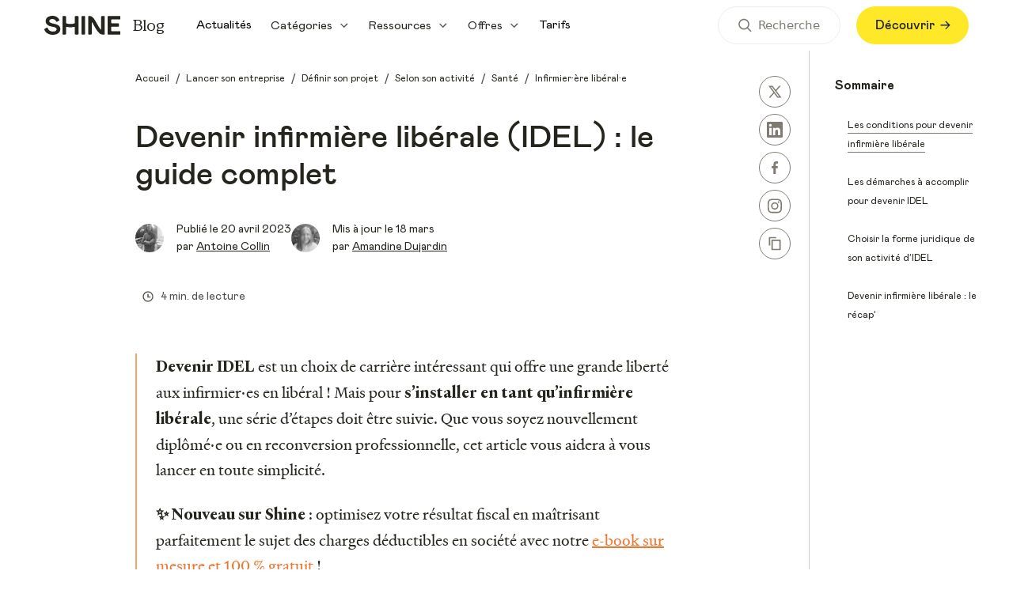

--- FILE ---
content_type: text/html; charset=UTF-8
request_url: https://www.shine.fr/blog/devenir-infirmiere-liberale/
body_size: 43768
content:
<!DOCTYPE html><html><head><meta charSet="utf-8"/><meta http-equiv="x-ua-compatible" content="ie=edge"/><meta name="viewport" content="width=device-width, initial-scale=1, shrink-to-fit=no"/><style data-href="/blog/styles.895bd019603f4f85c6f1.css" data-identity="gatsby-global-css">@charset "UTF-8";@font-face{font-display:swap;font-family:MatterSQ;font-style:normal;font-weight:400;src:local("Matter SQ Regular"),local("MatterSQ-Regular"),url(/blog/fonts/MatterSQ-Regular.woff2) format("woff2"),url(/blog/fonts/MatterSQ-Regular.woff) format("woff"),url(/fonts/MatterSQ-Regular.woff2) format("woff2"),url(/fonts/MatterSQ-Regular.woff) format("woff")}@font-face{font-display:swap;font-family:MatterSQ;font-style:normal;font-weight:700;src:local("Matter SQ Bold"),local("MatterSQ-Bold"),url(/blog/fonts/MatterSQ-Bold.woff2) format("woff2"),url(/blog/fonts/MatterSQ-Bold.woff) format("woff"),url(/fonts/MatterSQ-Bold.woff2) format("woff2"),url(/fonts/MatterSQ-Bold.woff) format("woff")}@font-face{font-display:swap;font-family:MatterSQ;font-style:normal;font-weight:600;src:local("Matter SQ SemiBold"),local("MatterSQ-SemiBold"),url(/blog/fonts/MatterSQ-SemiBold.woff2) format("woff2"),url(/blog/fonts/MatterSQ-SemiBold.woff) format("woff"),url(/fonts/MatterSQ-SemiBold.woff2) format("woff2"),url(/fonts/MatterSQ-SemiBold.woff) format("woff")}@font-face{font-display:swap;font-family:MatterSQ;font-style:normal;font-weight:500;src:local("Matter SQ Medium"),local("MatterSQ-Medium"),url(/blog/fonts/MatterSQ-Medium.woff2) format("woff2"),url(/blog/fonts/MatterSQ-Medium.woff) format("woff"),url(/fonts/MatterSQ-Medium.woff2) format("woff2"),url(/fonts/MatterSQ-Medium.woff) format("woff")}@font-face{font-display:swap;font-family:HeldaneText;font-style:normal;font-weight:400;src:local("Heldane Text Regular"),local("HeldaneText-Regular"),url(/blog/fonts/heldane-text-regular-subset.woff2) format("woff2"),url(/blog/fonts/heldane-text-regular.woff) format("woff"),url(/fonts/heldane-text-regular-subset.woff2) format("woff2"),url(/fonts/heldane-text-regular.woff) format("woff");unicode-range:u+d,u+20-5f,u+61-7d,u+a0,u+a3,u+a7,u+a9,u+ab,u+b0,u+b2,u+b3,u+b7,u+bb,u+c0,u+c2,u+c6-cb,u+ce,u+cf,u+d4,u+d7,u+d9,u+db,u+dc,u+e0,u+e2,u+e6-ec,u+ee-f0,u+f4,u+f9,u+fb,u+fc,u+ff,u+152,u+153,u+178,u+219,u+300-302,u+327,u+2013,u+2014,u+2018,u+2019,u+201c,u+201d,u+2020-2022,u+2026,u+20ac,u+2153,u+2212}@font-face{font-display:swap;font-family:HeldaneText;font-style:normal;font-weight:700;src:local("HeldaneText-Bold"),url(/blog/fonts/Heldane_Text_Bold_subset.woff2) format("woff2"),url(/blog/fonts/Heldane_Text_Bold.woff) format("woff"),url(/fonts/Heldane_Text_Bold_subset.woff2) format("woff2"),url(/fonts/Heldane_Text_Bold.woff) format("woff");unicode-range:u+d,u+20-5f,u+61-7d,u+a0,u+a3,u+a7,u+a9,u+ab,u+b0,u+b2,u+b3,u+b7,u+bb,u+c0,u+c2,u+c6-cb,u+ce,u+cf,u+d4,u+d7,u+d9,u+db,u+dc,u+e0,u+e2,u+e6-ec,u+ee-f0,u+f4,u+f9,u+fb,u+fc,u+ff,u+152,u+153,u+178,u+219,u+300-302,u+327,u+2013,u+2014,u+2018,u+2019,u+201c,u+201d,u+2020-2022,u+2026,u+20ac,u+2153,u+2212}@font-face{font-display:swap;font-family:Mabry;font-style:normal;font-weight:300;src:local("Mabry Light"),url(/blog/fonts/mabry-light.woff2) format("woff2"),url(/blog/fonts/mabry-light.woff) format("woff"),url(/fonts/mabry-light.woff2) format("woff2"),url(/fonts/mabry-light.woff) format("woff")}@font-face{font-display:swap;font-family:Mabry;font-style:normal;font-weight:400;src:local("Mabry Regular"),url(/blog/fonts/mabry.woff2) format("woff2"),url(/blog/fonts/mabry.woff) format("woff"),url(/fonts/mabry.woff2) format("woff2"),url(/fonts/mabry.woff) format("woff")}@font-face{font-display:swap;font-family:Mabry;font-style:normal;font-weight:500;src:local("Mabry Medium"),url(/blog/fonts/mabry-medium.woff2) format("woff2"),url(/blog/fonts/mabry-medium.woff) format("woff"),url(/fonts/mabry-medium.woff2) format("woff2"),url(/fonts/mabry-medium.woff) format("woff")}@font-face{font-display:swap;font-family:Mabry;font-style:normal;font-weight:700;src:local("Mabry Bold"),url(/blog/fonts/mabry-bold.woff2) format("woff2"),url(/blog/fonts/mabry-bold.woff) format("woff"),url(/fonts/mabry-bold.woff2) format("woff2"),url(/fonts/mabry-bold.woff) format("woff")}@font-face{font-display:swap;font-family:"Value Serif Pro";font-style:normal;font-weight:400;src:local("Value Serif Pro Regular"),local("ValueSerifPro-Regular"),url(/blog/fonts/Value-Serif-regular-pro.woff2) format("woff2"),url(/blog/fonts/Value-Serif-regular-pro.woff) format("woff"),url(/fonts/Value-Serif-regular-pro.woff2) format("woff2"),url(/fonts/Value-Serif-regular-pro.woff) format("woff")}@font-face{font-display:swap;font-family:"Value Serif Pro";font-style:normal;font-weight:500;src:local("Value Serif Pro Medium"),local("ValueSerifPro-Medium"),url(/blog/fonts/Value-Serif-medium-pro.woff2) format("woff2"),url(/blog/fonts/Value-Serif-medium-pro.woff) format("woff"),url(/fonts/Value-Serif-medium-pro.woff2) format("woff2"),url(/fonts/Value-Serif-medium-pro.woff) format("woff")}@font-face{font-display:swap;font-family:"Value Serif Pro";font-style:normal;font-weight:700;src:local("Value Serif Pro Bold"),local("ValueSerifPro-Bold"),url(/blog/fonts/Value-Serif-bold-pro.woff2) format("woff2"),url(/blog/fonts/Value-Serif-bold-pro.woff) format("woff"),url(/fonts/Value-Serif-bold-pro.woff2) format("woff2"),url(/fonts/Value-Serif-bold-pro.woff) format("woff")}html>body.didomi-popup-open{overflow:auto!important}#didomi-host .didomi-popup-backdrop{background-color:hsla(0,0%,100%,.2)!important}.slick-slider{-webkit-touch-callout:none;-webkit-tap-highlight-color:transparent;box-sizing:border-box;touch-action:pan-y;-webkit-user-select:none;-moz-user-select:none;user-select:none;-khtml-user-select:none}.slick-list,.slick-slider{display:block;position:relative}.slick-list{margin:0;overflow:hidden;padding:0}.slick-list:focus{outline:none}.slick-list.dragging{cursor:pointer;cursor:hand}.slick-slider .slick-list,.slick-slider .slick-track{transform:translateZ(0)}.slick-track{display:block;left:0;margin-left:auto;margin-right:auto;position:relative;top:0}.slick-track:after,.slick-track:before{content:"";display:table}.slick-track:after{clear:both}.slick-loading .slick-track{visibility:hidden}.slick-slide{display:none;float:left;height:100%;min-height:1px}[dir=rtl] .slick-slide{float:right}.slick-slide img{display:block}.slick-slide.slick-loading img{display:none}.slick-slide.dragging img{pointer-events:none}.slick-initialized .slick-slide{display:block}.slick-loading .slick-slide{visibility:hidden}.slick-vertical .slick-slide{border:1px solid transparent;display:block;height:auto}.slick-arrow.slick-hidden{display:none}.slick-loading .slick-list{background:#fff url([data-uri]) 50% no-repeat}@font-face{font-family:slick;font-style:normal;font-weight:400;src:url([data-uri]);src:url([data-uri]?#iefix) format("embedded-opentype"),url([data-uri]) format("woff"),url([data-uri]) format("truetype"),url([data-uri]#slick) format("svg")}.slick-next,.slick-prev{border:none;cursor:pointer;display:block;font-size:0;height:20px;line-height:0;padding:0;position:absolute;top:50%;transform:translateY(-50%);width:20px}.slick-next,.slick-next:focus,.slick-next:hover,.slick-prev,.slick-prev:focus,.slick-prev:hover{background:transparent;color:transparent;outline:none}.slick-next:focus:before,.slick-next:hover:before,.slick-prev:focus:before,.slick-prev:hover:before{opacity:1}.slick-next.slick-disabled:before,.slick-prev.slick-disabled:before{opacity:.25}.slick-next:before,.slick-prev:before{-webkit-font-smoothing:antialiased;-moz-osx-font-smoothing:grayscale;color:#fff;font-family:slick;font-size:20px;line-height:1;opacity:.75}.slick-prev{left:-25px}[dir=rtl] .slick-prev{left:auto;right:-25px}.slick-prev:before{content:"←"}[dir=rtl] .slick-prev:before{content:"→"}.slick-next{right:-25px}[dir=rtl] .slick-next{left:-25px;right:auto}.slick-next:before{content:"→"}[dir=rtl] .slick-next:before{content:"←"}.slick-dotted.slick-slider{margin-bottom:30px}.slick-dots{bottom:-25px;display:block;list-style:none;margin:0;padding:0;position:absolute;text-align:center;width:100%}.slick-dots li{display:inline-block;margin:0 5px;padding:0;position:relative}.slick-dots li,.slick-dots li button{cursor:pointer;height:20px;width:20px}.slick-dots li button{background:transparent;border:0;color:transparent;display:block;font-size:0;line-height:0;outline:none;padding:5px}.slick-dots li button:focus,.slick-dots li button:hover{outline:none}.slick-dots li button:focus:before,.slick-dots li button:hover:before{opacity:1}.slick-dots li button:before{-webkit-font-smoothing:antialiased;-moz-osx-font-smoothing:grayscale;color:#000;content:"•";font-family:slick;font-size:6px;height:20px;left:0;line-height:20px;opacity:.25;position:absolute;text-align:center;top:0;width:20px}.slick-dots li.slick-active button:before{color:#000;opacity:.75}</style><meta name="generator" content="Gatsby 3.15.0"/><script>
(function () {
  let gatsbyPluginSegmentReady = true;
  function gatsbySegmentLoad (writeKey) {
    if (window.analytics && window.analytics.load) {
      window.analytics.load(writeKey);
    }
    gatsbyPluginSegmentReady = true;
  };
  
  (function () {
    let lastPageviewPath;
    window.gatsbyPluginSegmentPageviewCaller = function () {
      if (!window.analytics) {
        return
      }

      let thisPageviewPath = window.location.pathname;
      if (thisPageviewPath === lastPageviewPath) {
        return
      }
      lastPageviewPath = thisPageviewPath;
      window.analytics.page(document.title);
    };
  })();
  
  (function(){var i="analytics",analytics=window[i]=window[i]||[];if(!analytics.initialize)if(analytics.invoked)window.console&&console.error&&console.error("Segment snippet included twice.");else{analytics.invoked=!0;analytics.methods=["trackSubmit","trackClick","trackLink","trackForm","pageview","identify","reset","group","track","ready","alias","debug","page","screen","once","off","on","addSourceMiddleware","addIntegrationMiddleware","setAnonymousId","addDestinationMiddleware","register"];analytics.factory=function(e){return function(){if(window[i].initialized)return window[i][e].apply(window[i],arguments);var n=Array.prototype.slice.call(arguments);if(["track","screen","alias","group","page","identify"].indexOf(e)>-1){var c=document.querySelector("link[rel='canonical']");n.push({__t:"bpc",c:c&&c.getAttribute("href")||void 0,p:location.pathname,u:location.href,s:location.search,t:document.title,r:document.referrer})}n.unshift(e);analytics.push(n);return analytics}};for(var n=0;n<analytics.methods.length;n++){var key=analytics.methods[n];analytics[key]=analytics.factory(key)}analytics.load=function(key,n){var t=document.createElement("script");t.type="text/javascript";t.async=!0;t.setAttribute("data-global-segment-analytics-key",i);t.src="https://cdn.segment.com/analytics.js/v1/" + key + "/analytics.min.js";var r=document.getElementsByTagName("script")[0];r.parentNode.insertBefore(t,r);analytics._loadOptions=n};analytics._writeKey="uQQgETzRmNV6CEjRyyBUUwhE4M735VWA";;analytics.SNIPPET_VERSION="5.2.1";}})();
    window.analytics.ready(function () {
      gatsbyPluginSegmentReady = true;
    })
    
})();</script><style>.gatsby-image-wrapper{position:relative;overflow:hidden}.gatsby-image-wrapper picture.object-fit-polyfill{position:static!important}.gatsby-image-wrapper img{bottom:0;height:100%;left:0;margin:0;max-width:none;padding:0;position:absolute;right:0;top:0;width:100%;object-fit:cover}.gatsby-image-wrapper [data-main-image]{opacity:0;transform:translateZ(0);transition:opacity .25s linear;will-change:opacity}.gatsby-image-wrapper-constrained{display:inline-block;vertical-align:top}</style><noscript><style>.gatsby-image-wrapper noscript [data-main-image]{opacity:1!important}.gatsby-image-wrapper [data-placeholder-image]{opacity:0!important}</style></noscript><script type="module">const e="undefined"!=typeof HTMLImageElement&&"loading"in HTMLImageElement.prototype;e&&document.body.addEventListener("load",(function(e){if(void 0===e.target.dataset.mainImage)return;if(void 0===e.target.dataset.gatsbyImageSsr)return;const t=e.target;let a=null,n=t;for(;null===a&&n;)void 0!==n.parentNode.dataset.gatsbyImageWrapper&&(a=n.parentNode),n=n.parentNode;const o=a.querySelector("[data-placeholder-image]"),r=new Image;r.src=t.currentSrc,r.decode().catch((()=>{})).then((()=>{t.style.opacity=1,o&&(o.style.opacity=0,o.style.transition="opacity 500ms linear")}))}),!0);</script><title data-react-helmet="true">Comment devenir infirmière libérale en 2025 ?</title><link data-react-helmet="true" rel="canonical" href="https://www.shine.fr/blog/devenir-infirmiere-liberale/"/><link data-react-helmet="true" rel="apple-touch-icon" sizes="57x57" href="https://www.datocms-assets.com/54769/1724765112-favicon-2.png?w=57&amp;h=57"/><link data-react-helmet="true" rel="apple-touch-icon" sizes="60x60" href="https://www.datocms-assets.com/54769/1724765112-favicon-2.png?w=60&amp;h=60"/><link data-react-helmet="true" rel="apple-touch-icon" sizes="72x72" href="https://www.datocms-assets.com/54769/1724765112-favicon-2.png?w=72&amp;h=72"/><link data-react-helmet="true" rel="apple-touch-icon" sizes="76x76" href="https://www.datocms-assets.com/54769/1724765112-favicon-2.png?w=76&amp;h=76"/><link data-react-helmet="true" rel="apple-touch-icon" sizes="114x114" href="https://www.datocms-assets.com/54769/1724765112-favicon-2.png?w=114&amp;h=114"/><link data-react-helmet="true" rel="apple-touch-icon" sizes="120x120" href="https://www.datocms-assets.com/54769/1724765112-favicon-2.png?w=120&amp;h=120"/><link data-react-helmet="true" rel="apple-touch-icon" sizes="144x144" href="https://www.datocms-assets.com/54769/1724765112-favicon-2.png?w=144&amp;h=144"/><link data-react-helmet="true" rel="apple-touch-icon" sizes="152x152" href="https://www.datocms-assets.com/54769/1724765112-favicon-2.png?w=152&amp;h=152"/><link data-react-helmet="true" rel="apple-touch-icon" sizes="180x180" href="https://www.datocms-assets.com/54769/1724765112-favicon-2.png?w=180&amp;h=180"/><link data-react-helmet="true" rel="icon" sizes="16x16" href="https://www.datocms-assets.com/54769/1724765112-favicon-2.png?w=16&amp;h=16" type="image/png"/><link data-react-helmet="true" rel="icon" sizes="32x32" href="https://www.datocms-assets.com/54769/1724765112-favicon-2.png?w=32&amp;h=32" type="image/png"/><link data-react-helmet="true" rel="icon" sizes="96x96" href="https://www.datocms-assets.com/54769/1724765112-favicon-2.png?w=96&amp;h=96" type="image/png"/><link data-react-helmet="true" rel="icon" sizes="192x192" href="https://www.datocms-assets.com/54769/1724765112-favicon-2.png?w=192&amp;h=192" type="image/png"/><meta data-react-helmet="true" property="og:title" content="Comment devenir infirmière libérale en 2025 ?"/><meta data-react-helmet="true" name="twitter:title" content="Comment devenir infirmière libérale en 2025 ?"/><meta data-react-helmet="true" name="description" content="Vous souhaitez devenir infirmière libérale ? Statuts juridiques, démarches, formation : découvrez les infos à connaître pour vous installer sereinement !"/><meta data-react-helmet="true" property="og:description" content="Vous souhaitez devenir infirmière libérale ? Statuts juridiques, démarches, formation : découvrez les infos à connaître pour vous installer sereinement !"/><meta data-react-helmet="true" name="twitter:description" content="Vous souhaitez devenir infirmière libérale ? Statuts juridiques, démarches, formation : découvrez les infos à connaître pour vous installer sereinement !"/><meta data-react-helmet="true" name="twitter:site" content="@shine_tools"/><meta data-react-helmet="true" name="twitter:card" content="summary"/><meta data-react-helmet="true" property="article:modified_time" content="2025-03-18T15:51:40Z"/><meta data-react-helmet="true" property="article:published_time" content="2023-04-20T10:24:31Z"/><meta data-react-helmet="true" property="article:publisher" content="https://www.facebook.com/shinetools/"/><meta data-react-helmet="true" property="og:locale" content="fr_FR"/><meta data-react-helmet="true" property="og:type" content="article"/><meta data-react-helmet="true" property="og:site_name" content="Shine"/><meta data-react-helmet="true" property="og:image" content="https://www.datocms-assets.com/54769/1687445193-comment-20devenir-20infirmie-cc-80re-20libe-cc-81rale-20en-20-25currentyear-25.png?w=1000&amp;fit=max&amp;fm=jpg"/><meta data-react-helmet="true" name="twitter:image" content="https://www.datocms-assets.com/54769/1687445193-comment-20devenir-20infirmie-cc-80re-20libe-cc-81rale-20en-20-25currentyear-25.png?w=1000&amp;fit=max&amp;fm=jpg"/><meta data-react-helmet="true" name="msapplication-square70x70" content="https://www.datocms-assets.com/54769/1724765112-favicon-2.png?w=70&amp;h=70"/><meta data-react-helmet="true" name="msapplication-square150x150" content="https://www.datocms-assets.com/54769/1724765112-favicon-2.png?w=150&amp;h=150"/><meta data-react-helmet="true" name="msapplication-square310x310" content="https://www.datocms-assets.com/54769/1724765112-favicon-2.png?w=310&amp;h=310"/><meta data-react-helmet="true" name="msapplication-square310x150" content="https://www.datocms-assets.com/54769/1724765112-favicon-2.png?w=310&amp;h=150"/><meta data-react-helmet="true" name="application-name" content="Copilote"/><script data-react-helmet="true" type="application/ld+json">{"@context":"https://schema.org","@graph":[{"@type":"WebSite","@id":"https://www.shine.fr/blog/#website","url":"https://www.shine.fr/blog/","name":"Shine","description":"Shine, le compte pro tout-en-un des entreprises et des indépendant·es.","inLanguage":"fr-FR","publisher":{"@type":"Organization","@id":"https://www.shine.fr/#organization"},"potentialAction":{"@type":"SearchAction","target":{"@type":"EntryPoint","urlTemplate":"https://www.shine.fr/blog/result/?q={search_term_string}"},"query-input":"required name=search_term_string"}},{"@type":"Organization","@id":"https://www.shine.fr/#organization","name":"Shine","url":"https://www.shine.fr","sameAs":["https://www.facebook.com/shinetools/?locale=fr_FR","https://twitter.com/shine_tools","https://www.instagram.com/shine/","https://www.linkedin.com/company/shine-tools/","https://www.youtube.com/channel/UCEsMMX7qVDlYsao4YMmsHFA"],"logo":{"@type":"ImageObject","@id":"https://www.shine.fr/blog/#/schema/logo/image/"}},{"@type":"ImageObject","@id":"https://www.shine.fr/blog/#/schema/logo/image/","inLanguage":"fr-FR","url":"https://www.datocms-assets.com/54769/1680776917-copilote.svg","contentUrl":"https://www.datocms-assets.com/54769/1680776917-copilote.svg","width":"119","height":"23","caption":"Copilote"},{"@type":"Product","@id":"https://www.shine.fr/#product","name":"Compte pro en ligne Shine","description":"Le compte pro en ligne adopté par 100 000 entrepreneurs ✓ RIB français ✓ Mastercard Business ✓ Comptabilité simplifiée et bien plus","brand":{"@type":"Brand","@id":"https://www.shine.fr/#brand","name":"Shine"},"aggregateRating":{"@type":"AggregateRating","@id":"https://www.shine.fr/#aggregate-rating","ratingValue":4.8,"bestRating":5,"worstRating":1,"ratingCount":12300}},{"@type":"BreadcrumbList","@id":"#breadcrumb","itemListElement":[{"@type":"ListItem","position":1,"name":"Blog","item":{"@type":"Thing","@id":"https://www.shine.fr/blog/"}},{"@type":"ListItem","position":2,"name":"Lancer son entreprise","item":{"@type":"Thing","@id":"https://www.shine.fr/blog/lancer-son-entreprise/"}},{"@type":"ListItem","position":3,"name":"Définir son projet","item":{"@type":"Thing","@id":"https://www.shine.fr/blog/lancer-son-entreprise/definir-son-projet/"}},{"@type":"ListItem","position":4,"name":"Selon son activité","item":{"@type":"Thing","@id":"https://www.shine.fr/blog/lancer-son-entreprise/definir-son-projet/idee-business/"}},{"@type":"ListItem","position":5,"name":"Santé","item":{"@type":"Thing","@id":"https://www.shine.fr/blog/lancer-son-entreprise/definir-son-projet/idee-business/metiers-de-la-sante-en-liberale/"}},{"@type":"ListItem","position":6,"name":"Infirmier·ère libéral·e","item":{"@type":"Thing","@id":"https://www.shine.fr/blog/lancer-son-entreprise/definir-son-projet/idee-business/metiers-de-la-sante-en-liberale/infiermier/"}},{"@type":"ListItem","position":7,"name":"Devenir infirmière libérale (IDEL) : le guide complet","item":{"@type":"ReadAction","@id":"https://www.shine.fr/blog/devenir-infirmiere-liberale/"}}]},{"@type":"ImageObject","@id":"https://www.shine.fr/#/schema/article/image/","inLanguage":"fr-FR","url":"https://www.datocms-assets.com/54769/1687445193-comment-20devenir-20infirmie-cc-80re-20libe-cc-81rale-20en-20-25currentyear-25.png?auto=format","contentUrl":"https://www.datocms-assets.com/54769/1687445193-comment-20devenir-20infirmie-cc-80re-20libe-cc-81rale-20en-20-25currentyear-25.png?auto=format","width":1040,"height":1040,"caption":"devenir-infirmiere-liberale"},{"@type":"ImageObject","@id":"https://www.shine.fr/#/schema/person/image/","inLanguage":"fr-FR","url":"https://www.datocms-assets.com/54769/1729610515-img20240206114153-1.jpg?auto=format","contentUrl":"https://www.datocms-assets.com/54769/1729610515-img20240206114153-1.jpg?auto=format","width":3000,"height":4000,"caption":"Antoine Collin - SEO/Juriste"},{"@type":"Person","@id":"https://www.shine.fr/auteur/antoine-collin#schema-author","name":"Antoine Collin","description":"Issu d'un parcours entrepreneurial et juridique, je combine mes expertises avec ma casquette marketing pour proposer aux entrepreneurs du contenu pertinent adapté à leurs interrogations. ","url":"https://www.shine.fr/auteur/antoine-collin","sameAs":["https://www.linkedin.com/in/antoine-collin-93330b159/"],"jobTitle":"SEO & Content manager","knowsAbout":"SEO, Marketing, Juridique, Droit, Entrepreneuriat, Start-up","worksFor":"Shine"},{"@type":"WebPage","@id":"https://www.shine.fr/blog/devenir-infirmiere-liberale/#schema-page","url":"https://www.shine.fr/blog/devenir-infirmiere-liberale/","name":"Comment devenir infirmière libérale en 2025 ?","inLanguage":"fr-FR","description":"Vous souhaitez devenir infirmière libérale ? Statuts juridiques, démarches, formation : découvrez les infos à connaître pour vous installer sereinement !","datePublished":"2023-04-20T12:24:31.662+02:00","dateModified":"2025-03-18T16:51:40.228+01:00","isPartOf":{"@type":"WebSite","@id":"https://www.shine.fr/#website"},"breadcrumb":{"@type":"BreadcrumbList","@id":"#breadcrumb"},"primaryImageOfPage":{"@id":"https://www.shine.fr/#/schema/article/image/"},"author":{"@id":"https://www.shine.fr/auteur/antoine-collin#schema-author"},"potentialAction":{"@type":"ReadAction","@id":"https://www.shine.fr/blog/devenir-infirmiere-liberale/#action-read","target":["https://www.shine.fr/blog/devenir-infirmiere-liberale/"]}}]}</script><link rel="sitemap" type="application/xml" href="/blog/sitemap/sitemap-index.xml"/><link as="script" rel="preload" href="/blog/webpack-runtime-a17f4ca01ed468aedbf2.js"/><link as="script" rel="preload" href="/blog/chakra-ui-10403e50c3c731f5b8b9.js"/><link as="script" rel="preload" href="/blog/datocms-ca2d78e8482e42b0a15b.js"/><link as="script" rel="preload" href="/blog/framer-motion-90978303b6706f118b92.js"/><link as="script" rel="preload" href="/blog/framework-49feda61ba2993b59b1d.js"/><link as="script" rel="preload" href="/blog/app-38b443a2e2a284c9d72b.js"/><link as="fetch" rel="preload" href="/blog/page-data/devenir-infirmiere-liberale/page-data.json" crossorigin="anonymous"/><link as="fetch" rel="preload" href="/blog/page-data/sq/d/1019384411.json" crossorigin="anonymous"/><link as="fetch" rel="preload" href="/blog/page-data/sq/d/1430383969.json" crossorigin="anonymous"/><link as="fetch" rel="preload" href="/blog/page-data/sq/d/1781993542.json" crossorigin="anonymous"/><link as="fetch" rel="preload" href="/blog/page-data/sq/d/195598000.json" crossorigin="anonymous"/><link as="fetch" rel="preload" href="/blog/page-data/sq/d/2501194638.json" crossorigin="anonymous"/><link as="fetch" rel="preload" href="/blog/page-data/sq/d/3108546752.json" crossorigin="anonymous"/><link as="fetch" rel="preload" href="/blog/page-data/sq/d/4004384695.json" crossorigin="anonymous"/><link as="fetch" rel="preload" href="/blog/page-data/sq/d/4238369239.json" crossorigin="anonymous"/><link as="fetch" rel="preload" href="/blog/page-data/sq/d/941464725.json" crossorigin="anonymous"/><link as="fetch" rel="preload" href="/blog/page-data/app-data.json" crossorigin="anonymous"/></head><body><script>(function setScript(initialValue) {
  var mql = window.matchMedia("(prefers-color-scheme: dark)");
  var systemPreference = mql.matches ? "dark" : "light";
  var persistedPreference;

  try {
    persistedPreference = localStorage.getItem("chakra-ui-color-mode");
  } catch (error) {
    console.log("Chakra UI: localStorage is not available. Color mode persistence might not work as expected");
  }

  var isInStorage = typeof persistedPreference === "string";
  var colorMode;

  if (isInStorage) {
    colorMode = persistedPreference;
  } else {
    colorMode = initialValue === "system" ? systemPreference : initialValue;
  }

  if (colorMode) {
    var root = document.documentElement;
    root.style.setProperty("--chakra-ui-color-mode", colorMode);
  }
})('light')</script><div id="___gatsby"><style data-emotion="css-global iqh53c">:host,:root{--chakra-ring-inset:var(--chakra-empty,/*!*/ /*!*/);--chakra-ring-offset-width:0px;--chakra-ring-offset-color:#fff;--chakra-ring-color:rgba(66, 153, 225, 0.6);--chakra-ring-offset-shadow:0 0 #0000;--chakra-ring-shadow:0 0 #0000;--chakra-space-x-reverse:0;--chakra-space-y-reverse:0;--chakra-colors-text-primary:#25241D;--chakra-colors-text-secondary:#4F4F4E;--chakra-colors-text-cta:#F4722A;--chakra-colors-shine-yellow:#FEE827;--chakra-colors-brown-50:#FFFCFB;--chakra-colors-brown-100:#FFF3F0;--chakra-colors-brown-200:#FFEBE0;--chakra-colors-brown-300:#FFDACC;--chakra-colors-brown-400:#FBB59D;--chakra-colors-brown-500:#F77036;--chakra-colors-brown-600:#D95027;--chakra-colors-brown-700:#B83A18;--chakra-colors-brown-800:#B83A18;--chakra-colors-brown-900:#B83A18;--chakra-colors-blue-50:#FAFDFF;--chakra-colors-blue-100:#F1F7FD;--chakra-colors-blue-200:#E2F0FD;--chakra-colors-blue-300:#D1E8FF;--chakra-colors-blue-400:#A8D4FF;--chakra-colors-blue-500:#5CA3FF;--chakra-colors-blue-600:#2A93F4;--chakra-colors-blue-700:#0D5ABF;--chakra-colors-blue-800:#0D5ABF;--chakra-colors-blue-900:#0D5ABF;--chakra-colors-lightBlue-50:#FAFDFF;--chakra-colors-lightBlue-100:#F0F9FF;--chakra-colors-lightBlue-200:#E5F5FF;--chakra-colors-lightBlue-300:#D2EEFF;--chakra-colors-lightBlue-400:#A8DEFF;--chakra-colors-lightBlue-500:#52BCFF;--chakra-colors-lightBlue-600:#0E91E1;--chakra-colors-lightBlue-700:#1476BD;--chakra-colors-lightBlue-800:#1476BD;--chakra-colors-lightBlue-900:#1476BD;--chakra-colors-green-50:#FBFFFB;--chakra-colors-green-100:#F0FFF0;--chakra-colors-green-200:#E5FFE7;--chakra-colors-green-300:#DDFDDD;--chakra-colors-green-400:#BAFCBD;--chakra-colors-green-500:#76ED7C;--chakra-colors-green-600:#56AA41;--chakra-colors-green-700:#3A8D42;--chakra-colors-green-800:#3A8D42;--chakra-colors-green-900:#3A8D42;--chakra-colors-magenta-50:#FFFCFF;--chakra-colors-magenta-100:#FFF0FD;--chakra-colors-magenta-200:#FFE5FF;--chakra-colors-magenta-300:#FBD7F4;--chakra-colors-magenta-400:#F3A9E4;--chakra-colors-magenta-500:#E85FCC;--chakra-colors-magenta-600:#C936A6;--chakra-colors-magenta-700:#9E1878;--chakra-colors-magenta-800:#9E1878;--chakra-colors-magenta-900:#9E1878;--chakra-colors-orange-50:#FFFDFB;--chakra-colors-orange-100:#FFF7F0;--chakra-colors-orange-200:#FFF2E0;--chakra-colors-orange-300:#FFEBD1;--chakra-colors-orange-400:#FFD39F;--chakra-colors-orange-500:#FF9F6B;--chakra-colors-orange-600:#F4722A;--chakra-colors-orange-700:#C26604;--chakra-colors-orange-800:#C26604;--chakra-colors-orange-900:#C26604;--chakra-colors-pink-50:#FFFCFD;--chakra-colors-pink-100:#FDF1F5;--chakra-colors-pink-200:#FFE5EE;--chakra-colors-pink-300:#FDD7E3;--chakra-colors-pink-400:#FBABC6;--chakra-colors-pink-500:#F7578C;--chakra-colors-pink-600:#DA2B65;--chakra-colors-pink-700:#B21E50;--chakra-colors-pink-800:#B21E50;--chakra-colors-pink-900:#B21E50;--chakra-colors-purple-50:#FEFCFF;--chakra-colors-purple-100:#F7F0FF;--chakra-colors-purple-200:#F3E5FF;--chakra-colors-purple-300:#EDD9FF;--chakra-colors-purple-400:#DAB0FF;--chakra-colors-purple-500:#B45EFF;--chakra-colors-purple-600:#9343D9;--chakra-colors-purple-700:#7229B3;--chakra-colors-purple-800:#7229B3;--chakra-colors-purple-900:#7229B3;--chakra-colors-red-50:#FFFCFC;--chakra-colors-red-100:#FDF1F2;--chakra-colors-red-200:#FCE4E6;--chakra-colors-red-300:#FBD6D7;--chakra-colors-red-400:#F7ADAF;--chakra-colors-red-500:#F05B60;--chakra-colors-red-600:#DB394C;--chakra-colors-red-700:#B52430;--chakra-colors-red-800:#B52430;--chakra-colors-red-900:#B52430;--chakra-colors-turquoise-50:#FAFFFD;--chakra-colors-turquoise-100:#ECFDF9;--chakra-colors-turquoise-200:#E3FDF8;--chakra-colors-turquoise-300:#D3FDF3;--chakra-colors-turquoise-400:#99FBE6;--chakra-colors-turquoise-500:#13F0C0;--chakra-colors-turquoise-600:#07B58E;--chakra-colors-turquoise-700:#068E70;--chakra-colors-turquoise-800:#068E70;--chakra-colors-turquoise-900:#068E70;--chakra-colors-yellow-50:#FFFEF9;--chakra-colors-yellow-100:#FFFBEB;--chakra-colors-yellow-200:#FFF7DB;--chakra-colors-yellow-300:#FFF5CC;--chakra-colors-yellow-400:#FFEB9F;--chakra-colors-yellow-500:#FFD947;--chakra-colors-yellow-600:#E5B301;--chakra-colors-yellow-700:#B57C08;--chakra-colors-yellow-800:#B57C08;--chakra-colors-yellow-900:#B57C08;--chakra-colors-grey-50:#FCFDFE;--chakra-colors-grey-100:#F9F9F9;--chakra-colors-grey-200:#F6F5EF;--chakra-colors-grey-250:#F0EFE4;--chakra-colors-grey-300:#EDEEF1;--chakra-colors-grey-400:#CDCDCD;--chakra-colors-grey-500:#B6B4AA;--chakra-colors-grey-600:#7F7B71;--chakra-colors-grey-700:#4F4F4E;--chakra-colors-grey-800:#25241D;--chakra-colors-grey-900:#17294D;--chakra-colors-gray-50:#FCFDFE;--chakra-colors-gray-100:#F9F9F9;--chakra-colors-gray-200:#F6F5EF;--chakra-colors-gray-250:#F0EFE4;--chakra-colors-gray-300:#EDEEF1;--chakra-colors-gray-400:#CDCDCD;--chakra-colors-gray-500:#B6B4AA;--chakra-colors-gray-600:#7F7B71;--chakra-colors-gray-700:#4F4F4E;--chakra-colors-gray-800:#25241D;--chakra-colors-gray-900:#17294D;--chakra-borders-none:0;--chakra-borders-1px:1px solid;--chakra-borders-2px:2px solid;--chakra-borders-4px:4px solid;--chakra-borders-8px:8px solid;--chakra-fonts-heading:"Mabry",-apple-system,BlinkMacSystemFont,"Segoe UI",Helvetica,Arial,sans-serif,"Apple Color Emoji","Segoe UI Emoji","Segoe UI Symbol";--chakra-fonts-body:"Mabry",-apple-system,BlinkMacSystemFont,"Segoe UI",Helvetica,Arial,sans-serif,"Apple Color Emoji","Segoe UI Emoji","Segoe UI Symbol";--chakra-fonts-mono:"Mabry",SFMono-Regular,Menlo,Monaco,Consolas,"Liberation Mono","Courier New",monospace;--chakra-fontSizes-font-11:11px;--chakra-fontSizes-font-12:12px;--chakra-fontSizes-font-13:13px;--chakra-fontSizes-font-14:14px;--chakra-fontSizes-font-15:15px;--chakra-fontSizes-font-16:16px;--chakra-fontSizes-font-17:17px;--chakra-fontSizes-font-18:18px;--chakra-fontSizes-font-19:19px;--chakra-fontSizes-font-20:20px;--chakra-fontSizes-font-22:22px;--chakra-fontSizes-font-24:24px;--chakra-fontSizes-font-26:26px;--chakra-fontSizes-font-28:28px;--chakra-fontSizes-font-32:32px;--chakra-fontSizes-font-34:34px;--chakra-fontSizes-font-36:36px;--chakra-fontSizes-font-38:38px;--chakra-fontSizes-font-40:40px;--chakra-fontSizes-font-42:42px;--chakra-fontSizes-font-45:45px;--chakra-fontSizes-font-48:48px;--chakra-fontSizes-font-50:50px;--chakra-fontSizes-font-58:58px;--chakra-fontWeights-hairline:100;--chakra-fontWeights-thin:200;--chakra-fontWeights-light:300;--chakra-fontWeights-normal:400;--chakra-fontWeights-medium:500;--chakra-fontWeights-semibold:600;--chakra-fontWeights-bold:700;--chakra-fontWeights-extrabold:800;--chakra-fontWeights-black:900;--chakra-letterSpacings-tighter:-0.05em;--chakra-letterSpacings-tight:-0.025em;--chakra-letterSpacings-normal:0;--chakra-letterSpacings-wide:0.025em;--chakra-letterSpacings-wider:0.05em;--chakra-letterSpacings-widest:0.1em;--chakra-letterSpacings-04:0.04em;--chakra-lineHeights-3:.75rem;--chakra-lineHeights-4:1rem;--chakra-lineHeights-5:1.25rem;--chakra-lineHeights-6:1.5rem;--chakra-lineHeights-7:1.75rem;--chakra-lineHeights-8:2rem;--chakra-lineHeights-9:2.25rem;--chakra-lineHeights-10:2.5rem;--chakra-lineHeights-normal:normal;--chakra-lineHeights-none:1;--chakra-lineHeights-small:1.17;--chakra-lineHeights-shortest:1.19;--chakra-lineHeights-shorter:1.25;--chakra-lineHeights-short:1.38;--chakra-lineHeights-base:1.5;--chakra-lineHeights-tall:1.6;--chakra-lineHeights-taller:1.62;--chakra-lineHeights-tallest:1.71;--chakra-radii-none:0;--chakra-radii-sm:0.125rem;--chakra-radii-base:0.25rem;--chakra-radii-md:0.375rem;--chakra-radii-lg:0.5rem;--chakra-radii-xl:0.75rem;--chakra-radii-2xl:1rem;--chakra-radii-2\.5xl:1.25rem;--chakra-radii-3xl:1.5rem;--chakra-radii-4xl:1.875rem;--chakra-radii-5xl:3rem;--chakra-radii-round:50%;--chakra-radii-full:9999px;--chakra-space-1:0.25rem;--chakra-space-2:0.5rem;--chakra-space-3:0.75rem;--chakra-space-4:1rem;--chakra-space-5:1.25rem;--chakra-space-6:1.5rem;--chakra-space-7:1.75rem;--chakra-space-8:2rem;--chakra-space-9:2.25rem;--chakra-space-10:2.5rem;--chakra-space-11:2.625rem;--chakra-space-12:3rem;--chakra-space-13:3.25rem;--chakra-space-14:3.5rem;--chakra-space-16:4rem;--chakra-space-18:4.5rem;--chakra-space-20:5rem;--chakra-space-22:5.5rem;--chakra-space-24:6rem;--chakra-space-26:6.5rem;--chakra-space-28:7rem;--chakra-space-30:7.5rem;--chakra-space-32:8rem;--chakra-space-34:8.5rem;--chakra-space-36:9rem;--chakra-space-40:10rem;--chakra-space-44:11rem;--chakra-space-48:12rem;--chakra-space-52:13rem;--chakra-space-56:14rem;--chakra-space-60:15rem;--chakra-space-64:16rem;--chakra-space-72:18rem;--chakra-space-80:20rem;--chakra-space-96:24rem;--chakra-space-px:1px;--chakra-space-0\.5:0.125rem;--chakra-space-1\.5:0.375rem;--chakra-space-2\.5:0.625rem;--chakra-space-3\.5:0.875rem;--chakra-space-4\.5:1.125rem;--chakra-space-6\.5:1.625rem;--chakra-shadows-xs:0 0 0 1px rgba(0, 0, 0, 0.05);--chakra-shadows-sm:0 1px 2px 0 rgba(0, 0, 0, 0.05);--chakra-shadows-base:0 1px 3px 0 rgba(0, 0, 0, 0.1),0 1px 2px 0 rgba(0, 0, 0, 0.06);--chakra-shadows-md:0 4px 6px -1px rgba(0, 0, 0, 0.1),0 2px 4px -1px rgba(0, 0, 0, 0.06);--chakra-shadows-lg:0 10px 15px -3px rgba(0, 0, 0, 0.1),0 4px 6px -2px rgba(0, 0, 0, 0.05);--chakra-shadows-xl:0 20px 25px -5px rgba(0, 0, 0, 0.1),0 10px 10px -5px rgba(0, 0, 0, 0.04);--chakra-shadows-2xl:0 25px 50px -12px rgba(0, 0, 0, 0.25);--chakra-shadows-outline:0 0 0 3px rgba(66, 153, 225, 0.6);--chakra-shadows-inner:inset 0 2px 4px 0 rgba(0,0,0,0.06);--chakra-shadows-none:none;--chakra-shadows-dark-lg:rgba(0, 0, 0, 0.1) 0px 0px 0px 1px,rgba(0, 0, 0, 0.2) 0px 5px 10px,rgba(0, 0, 0, 0.4) 0px 15px 40px;--chakra-sizes-1:0.25rem;--chakra-sizes-2:0.5rem;--chakra-sizes-3:0.75rem;--chakra-sizes-4:1rem;--chakra-sizes-5:1.25rem;--chakra-sizes-6:1.5rem;--chakra-sizes-7:1.75rem;--chakra-sizes-8:2rem;--chakra-sizes-9:2.25rem;--chakra-sizes-10:2.5rem;--chakra-sizes-11:2.625rem;--chakra-sizes-12:3rem;--chakra-sizes-13:3.25rem;--chakra-sizes-14:3.5rem;--chakra-sizes-16:4rem;--chakra-sizes-18:4.5rem;--chakra-sizes-20:5rem;--chakra-sizes-22:5.5rem;--chakra-sizes-24:6rem;--chakra-sizes-26:6.5rem;--chakra-sizes-28:7rem;--chakra-sizes-30:7.5rem;--chakra-sizes-32:8rem;--chakra-sizes-34:8.5rem;--chakra-sizes-36:9rem;--chakra-sizes-40:10rem;--chakra-sizes-44:11rem;--chakra-sizes-48:12rem;--chakra-sizes-52:13rem;--chakra-sizes-56:14rem;--chakra-sizes-60:15rem;--chakra-sizes-64:16rem;--chakra-sizes-72:18rem;--chakra-sizes-80:20rem;--chakra-sizes-96:24rem;--chakra-sizes-px:1px;--chakra-sizes-0\.5:0.125rem;--chakra-sizes-1\.5:0.375rem;--chakra-sizes-2\.5:0.625rem;--chakra-sizes-3\.5:0.875rem;--chakra-sizes-4\.5:1.125rem;--chakra-sizes-6\.5:1.625rem;--chakra-sizes-max:max-content;--chakra-sizes-min:min-content;--chakra-sizes-full:100%;--chakra-sizes-3xs:14rem;--chakra-sizes-2xs:16rem;--chakra-sizes-xs:20rem;--chakra-sizes-sm:24rem;--chakra-sizes-md:28rem;--chakra-sizes-lg:32rem;--chakra-sizes-xl:36rem;--chakra-sizes-2xl:42rem;--chakra-sizes-3xl:48rem;--chakra-sizes-4xl:56rem;--chakra-sizes-5xl:64rem;--chakra-sizes-6xl:72rem;--chakra-sizes-7xl:80rem;--chakra-sizes-8xl:90rem;--chakra-sizes-container-sm:640px;--chakra-sizes-container-md:768px;--chakra-sizes-container-lg:1096px;--chakra-sizes-container-xl:1280px;--chakra-sizes-container-xxl:1440px;--chakra-sizes-container-max:2000px;--chakra-sizes-container-content:1136px;--chakra-zIndices-hide:-1;--chakra-zIndices-auto:auto;--chakra-zIndices-base:0;--chakra-zIndices-docked:10;--chakra-zIndices-dropdown:1000;--chakra-zIndices-sticky:1100;--chakra-zIndices-banner:1200;--chakra-zIndices-overlay:1300;--chakra-zIndices-modal:1400;--chakra-zIndices-popover:1500;--chakra-zIndices-skipLink:1600;--chakra-zIndices-toast:1700;--chakra-zIndices-tooltip:1800;--chakra-transition-property-common:background-color,border-color,color,fill,stroke,opacity,box-shadow,transform;--chakra-transition-property-colors:background-color,border-color,color,fill,stroke;--chakra-transition-property-dimensions:width,height,max-height;--chakra-transition-property-position:left,right,top,bottom;--chakra-transition-property-background:background-color,background-image,background-position;--chakra-transition-easing-ease-in:cubic-bezier(0.4, 0, 1, 1);--chakra-transition-easing-ease-out:cubic-bezier(0, 0, 0.2, 1);--chakra-transition-easing-ease-in-out:cubic-bezier(0.4, 0, 0.2, 1);--chakra-transition-duration-ultra-fast:50ms;--chakra-transition-duration-faster:100ms;--chakra-transition-duration-fast:150ms;--chakra-transition-duration-normal:200ms;--chakra-transition-duration-slow:300ms;--chakra-transition-duration-slower:400ms;--chakra-transition-duration-ultra-slow:500ms;--chakra-blur-none:0;--chakra-blur-sm:4px;--chakra-blur-base:8px;--chakra-blur-md:12px;--chakra-blur-lg:16px;--chakra-blur-xl:24px;--chakra-blur-2xl:40px;--chakra-blur-3xl:64px;}</style><style data-emotion="css-global 1jqlf9g">html{line-height:1.5;-webkit-text-size-adjust:100%;font-family:system-ui,sans-serif;-webkit-font-smoothing:antialiased;text-rendering:optimizeLegibility;-moz-osx-font-smoothing:grayscale;touch-action:manipulation;}body{position:relative;min-height:100%;font-feature-settings:'kern';}*,*::before,*::after{border-width:0;border-style:solid;box-sizing:border-box;}main{display:block;}hr{border-top-width:1px;box-sizing:content-box;height:0;overflow:visible;}pre,code,kbd,samp{font-family:SFMono-Regular,Menlo,Monaco,Consolas,monospace;font-size:1em;}a{background-color:transparent;color:inherit;-webkit-text-decoration:inherit;text-decoration:inherit;}abbr[title]{border-bottom:none;-webkit-text-decoration:underline;text-decoration:underline;-webkit-text-decoration:underline dotted;-webkit-text-decoration:underline dotted;text-decoration:underline dotted;}b,strong{font-weight:bold;}small{font-size:80%;}sub,sup{font-size:75%;line-height:0;position:relative;vertical-align:baseline;}sub{bottom:-0.25em;}sup{top:-0.5em;}img{border-style:none;}button,input,optgroup,select,textarea{font-family:inherit;font-size:100%;line-height:1.15;margin:0;}button,input{overflow:visible;}button,select{text-transform:none;}button::-moz-focus-inner,[type="button"]::-moz-focus-inner,[type="reset"]::-moz-focus-inner,[type="submit"]::-moz-focus-inner{border-style:none;padding:0;}fieldset{padding:0.35em 0.75em 0.625em;}legend{box-sizing:border-box;color:inherit;display:table;max-width:100%;padding:0;white-space:normal;}progress{vertical-align:baseline;}textarea{overflow:auto;}[type="checkbox"],[type="radio"]{box-sizing:border-box;padding:0;}[type="number"]::-webkit-inner-spin-button,[type="number"]::-webkit-outer-spin-button{-webkit-appearance:none!important;}input[type="number"]{-moz-appearance:textfield;}[type="search"]{-webkit-appearance:textfield;outline-offset:-2px;}[type="search"]::-webkit-search-decoration{-webkit-appearance:none!important;}::-webkit-file-upload-button{-webkit-appearance:button;font:inherit;}details{display:block;}summary{display:-webkit-box;display:-webkit-list-item;display:-ms-list-itembox;display:list-item;}template{display:none;}[hidden]{display:none!important;}body,blockquote,dl,dd,h1,h2,h3,h4,h5,h6,hr,figure,p,pre{margin:0;}button{background:transparent;padding:0;}fieldset{margin:0;padding:0;}ol,ul{margin:0;padding:0;}textarea{resize:vertical;}button,[role="button"]{cursor:pointer;}button::-moz-focus-inner{border:0!important;}table{border-collapse:collapse;}h1,h2,h3,h4,h5,h6{font-size:inherit;font-weight:inherit;}button,input,optgroup,select,textarea{padding:0;line-height:inherit;color:inherit;}img,svg,video,canvas,audio,iframe,embed,object{display:block;}img,video{max-width:100%;height:auto;}[data-js-focus-visible] :focus:not([data-focus-visible-added]){outline:none;box-shadow:none;}select::-ms-expand{display:none;}</style><style data-emotion="css-global 0"></style><div style="outline:none" tabindex="-1" id="gatsby-focus-wrapper"><div><style data-emotion="css 1qu71dv">.css-1qu71dv{max-width:100vw;pointer-events:none;position:fixed;top:0px;width:var(--chakra-sizes-full);z-index:10;}</style><div class="css-1qu71dv"><style data-emotion="css 40i3bp">.css-40i3bp{background:white;pointer-events:auto;}</style><div class="css-40i3bp"><style data-emotion="css 165jlai">.css-165jlai{border-bottom:1px solid;border-color:var(--chakra-colors-grey-800);margin:auto;max-width:var(--chakra-sizes-container-xxl);padding:16px;width:100%;}@media screen and (min-width: 48em){.css-165jlai{padding:16px 72px;}}@media screen and (min-width: 62em){.css-165jlai{border-bottom:var(--chakra-borders-none);padding:8px 56px;}}</style><header class="css-165jlai"><style data-emotion="css 1lekzkb">.css-1lekzkb{display:-webkit-box;display:-webkit-flex;display:-ms-flexbox;display:flex;-webkit-align-items:center;-webkit-box-align:center;-ms-flex-align:center;align-items:center;-webkit-box-pack:justify;-webkit-justify-content:space-between;justify-content:space-between;}</style><div class="css-1lekzkb"><style data-emotion="css te95ln">.css-te95ln{display:-webkit-box;display:-webkit-flex;display:-ms-flexbox;display:flex;-webkit-align-items:center;-webkit-box-align:center;-ms-flex-align:center;align-items:center;-webkit-flex-direction:row;-ms-flex-direction:row;flex-direction:row;-webkit-flex-shrink:0;-ms-flex-negative:0;flex-shrink:0;}.css-te95ln>*:not(style)~*:not(style){margin-top:0px;-webkit-margin-end:0px;margin-inline-end:0px;margin-bottom:0px;-webkit-margin-start:var(--chakra-space-2);margin-inline-start:var(--chakra-space-2);}@media screen and (min-width: 48em){.css-te95ln>*:not(style)~*:not(style){-webkit-margin-start:var(--chakra-space-4);margin-inline-start:var(--chakra-space-4);}}</style><a class="chakra-stack css-te95ln" href="/blog/"><style data-emotion="css 1yliq5j">.css-1yliq5j{max-height:16px;}@media screen and (min-width: 48em){.css-1yliq5j{max-height:24px;}}</style><img alt="shine-logo-rebranding-noir-fond-blanc" src="https://www.datocms-assets.com/54769/1677580553-shine-logo-rebranding-noir-fond-blanc.svg" class="chakra-image css-1yliq5j"/><style data-emotion="css 1f7yo1d">.css-1f7yo1d{font-family:Value Serif Pro;font-weight:400;color:var(--chakra-colors-grey-800);font-size:var(--chakra-fontSizes-font-14);line-height:var(--chakra-lineHeights-none);}@media screen and (min-width: 48em){.css-1f7yo1d{font-size:var(--chakra-fontSizes-font-20);}}</style><p class="chakra-text css-1f7yo1d">Blog</p></a><style data-emotion="css yia8c3">.css-yia8c3{display:none;-webkit-align-items:center;-webkit-box-align:center;-ms-flex-align:center;align-items:center;-webkit-flex-direction:row;-ms-flex-direction:row;flex-direction:row;-webkit-box-flex:1;-webkit-flex-grow:1;-ms-flex-positive:1;flex-grow:1;margin-left:var(--chakra-space-7);}.css-yia8c3>*:not(style)~*:not(style){margin-top:0px;-webkit-margin-end:0px;margin-inline-end:0px;margin-bottom:0px;-webkit-margin-start:0px;margin-inline-start:0px;}@media screen and (min-width: 62em){.css-yia8c3{display:-webkit-box;display:-webkit-flex;display:-ms-flexbox;display:flex;}}</style><div class="chakra-stack css-yia8c3"><style data-emotion="css 1rkk4ym">.css-1rkk4ym{transition-property:var(--chakra-transition-property-common);transition-duration:var(--chakra-transition-duration-fast);transition-timing-function:var(--chakra-transition-easing-ease-out);cursor:pointer;-webkit-text-decoration:none;text-decoration:none;outline:2px solid transparent;outline-offset:2px;color:inherit;font-family:Mabry;font-size:var(--chakra-fontSizes-font-15);font-weight:var(--chakra-fontWeights-normal);-webkit-padding-start:var(--chakra-space-3);padding-inline-start:var(--chakra-space-3);-webkit-padding-end:var(--chakra-space-3);padding-inline-end:var(--chakra-space-3);}.css-1rkk4ym:hover,.css-1rkk4ym[data-hover]{-webkit-text-decoration:none;text-decoration:none;}.css-1rkk4ym:focus,.css-1rkk4ym[data-focus]{box-shadow:var(--chakra-shadows-outline);}</style><a href="/blog/actualites/" class="chakra-link css-1rkk4ym">Actualités</a><div class="css-0"><style data-emotion="css jgmlx2">.css-jgmlx2{display:-webkit-box;display:-webkit-flex;display:-ms-flexbox;display:flex;-webkit-align-items:center;-webkit-box-align:center;-ms-flex-align:center;align-items:center;-webkit-flex-direction:row;-ms-flex-direction:row;flex-direction:row;-webkit-padding-start:var(--chakra-space-3);padding-inline-start:var(--chakra-space-3);-webkit-padding-end:var(--chakra-space-3);padding-inline-end:var(--chakra-space-3);}.css-jgmlx2>*:not(style)~*:not(style){margin-top:0px;-webkit-margin-end:0px;margin-inline-end:0px;margin-bottom:0px;-webkit-margin-start:var(--chakra-space-1\.5);margin-inline-start:var(--chakra-space-1\.5);}</style><button class="chakra-stack css-jgmlx2"><style data-emotion="css 19wrb0v">.css-19wrb0v{font-family:Mabry;font-weight:var(--chakra-fontWeights-normal);color:var(--chakra-colors-text-primary);font-size:var(--chakra-fontSizes-font-15);line-height:1.46;cursor:pointer;}</style><p class="chakra-text css-19wrb0v">Catégories</p><style data-emotion="css 13h60r2">.css-13h60r2{width:16px;height:16px;display:inline-block;line-height:1em;-webkit-flex-shrink:0;-ms-flex-negative:0;flex-shrink:0;color:currentColor;}</style><svg width="17" height="17" fill="none" xmlns="http://www.w3.org/2000/svg" focusable="false" class="chakra-icon css-13h60r2"><path d="m8.72 9.26 3.772-3.77.953.953-4.724 4.724-4.61-4.61.954-.953L8.72 9.26Z" fill="#555249"></path></svg></button><div class="css-0"></div><style data-emotion="css j98ju4 animation-1acbpvw">.css-j98ju4{-webkit-animation:animation-1acbpvw .2s forwards ease-out;animation:animation-1acbpvw .2s forwards ease-out;background:linear-gradient(180deg, rgb(37, 36, 29, 0), rgb(37, 36, 29, .7));height:calc(100dvh - 64px);left:0px;opacity:0;position:fixed;top:64px;visibility:hidden;width:100vw;z-index:-1;}@-webkit-keyframes animation-1acbpvw{0%{opacity:0;}100%{opacity:1;}}@keyframes animation-1acbpvw{0%{opacity:0;}100%{opacity:1;}}</style><style data-emotion="css 83rfzf">.css-83rfzf{-webkit-animation:animation-1acbpvw .2s forwards ease-out;animation:animation-1acbpvw .2s forwards ease-out;background:linear-gradient(180deg, rgb(37, 36, 29, 0), rgb(37, 36, 29, .7));height:calc(100dvh - 64px);left:0px;opacity:0;position:fixed;top:64px;visibility:hidden;width:100vw;z-index:-1;}</style><div class="css-83rfzf"></div></div><div class="css-0"><button class="chakra-stack css-jgmlx2"><p class="chakra-text css-19wrb0v">Ressources</p><svg width="17" height="17" fill="none" xmlns="http://www.w3.org/2000/svg" focusable="false" class="chakra-icon css-13h60r2"><path d="m8.72 9.26 3.772-3.77.953.953-4.724 4.724-4.61-4.61.954-.953L8.72 9.26Z" fill="#555249"></path></svg></button><div class="css-0"></div><div class="css-83rfzf"></div></div><div class="css-0"><button class="chakra-stack css-jgmlx2"><p class="chakra-text css-19wrb0v">Offres</p><svg width="17" height="17" fill="none" xmlns="http://www.w3.org/2000/svg" focusable="false" class="chakra-icon css-13h60r2"><path d="m8.72 9.26 3.772-3.77.953.953-4.724 4.724-4.61-4.61.954-.953L8.72 9.26Z" fill="#555249"></path></svg></button><div class="css-0"></div><div class="css-83rfzf"></div></div><a class="chakra-link css-1rkk4ym" href="https://www.shine.fr/tarifs/">Tarifs</a></div><style data-emotion="css 1c3elo3">.css-1c3elo3{display:-webkit-box;display:-webkit-flex;display:-ms-flexbox;display:flex;-webkit-align-items:center;-webkit-box-align:center;-ms-flex-align:center;align-items:center;-webkit-box-pack:justify;-webkit-justify-content:space-between;justify-content:space-between;-webkit-flex-shrink:0;-ms-flex-negative:0;flex-shrink:0;}@media screen and (min-width: 48em){.css-1c3elo3{-webkit-box-pack:end;-ms-flex-pack:end;-webkit-justify-content:flex-end;justify-content:flex-end;-webkit-align-self:flex-end;-ms-flex-item-align:flex-end;align-self:flex-end;}}</style><div class="css-1c3elo3"><style data-emotion="css 1t4qj1l">.css-1t4qj1l{position:relative;display:none;max-width:155px;-webkit-margin-start:var(--chakra-space-5);margin-inline-start:var(--chakra-space-5);-webkit-margin-end:var(--chakra-space-5);margin-inline-end:var(--chakra-space-5);}@media screen and (min-width: 80em){.css-1t4qj1l{display:block;}}</style><div class="css-1t4qj1l"><form><style data-emotion="css 1o2nnxj">.css-1o2nnxj{width:100%;min-width:0px;outline:2px solid transparent;outline-offset:2px;position:relative;-webkit-appearance:none;-moz-appearance:none;-ms-appearance:none;appearance:none;transition-property:var(--chakra-transition-property-common);transition-duration:var(--chakra-transition-duration-normal);font-size:var(--chakra-fontSizes-font-15);-webkit-padding-start:var(--chakra-space-4);padding-inline-start:var(--chakra-space-4);-webkit-padding-end:var(--chakra-space-4);padding-inline-end:var(--chakra-space-4);height:48px;border-radius:var(--chakra-radii-full);border:var(--chakra-borders-1px);border-color:var(--chakra-colors-grey-250);background:inherit;color:var(--chakra-colors-text-primary);line-height:var(--chakra-lineHeights-tallest);padding:18px 24px 18px 50px;}.css-1o2nnxj:hover,.css-1o2nnxj[data-hover]{border-color:var(--chakra-colors-text-secondary);}.css-1o2nnxj[aria-readonly=true],.css-1o2nnxj[readonly],.css-1o2nnxj[data-readonly]{box-shadow:none!important;-webkit-user-select:all;-moz-user-select:all;-ms-user-select:all;user-select:all;}.css-1o2nnxj[disabled],.css-1o2nnxj[aria-disabled=true],.css-1o2nnxj[data-disabled]{opacity:0.4;cursor:not-allowed;}.css-1o2nnxj[aria-invalid=true],.css-1o2nnxj[data-invalid]{border-color:#F05B60;box-shadow:0 0 0 1px #F05B60;}.css-1o2nnxj:focus,.css-1o2nnxj[data-focus]{outline:2px solid transparent;outline-offset:2px;}.css-1o2nnxj::-webkit-input-placeholder{color:var(--chakra-colors-grey-600);font-size:var(--chakra-fontSizes-font-15);line-height:var(--chakra-lineHeights-tallest);}.css-1o2nnxj::-moz-placeholder{color:var(--chakra-colors-grey-600);font-size:var(--chakra-fontSizes-font-15);line-height:var(--chakra-lineHeights-tallest);}.css-1o2nnxj:-ms-input-placeholder{color:var(--chakra-colors-grey-600);font-size:var(--chakra-fontSizes-font-15);line-height:var(--chakra-lineHeights-tallest);}.css-1o2nnxj::placeholder{color:var(--chakra-colors-grey-600);font-size:var(--chakra-fontSizes-font-15);line-height:var(--chakra-lineHeights-tallest);}</style><input placeholder="Rechercher" class="chakra-input css-1o2nnxj"/><style data-emotion="css 1y5hp2w">.css-1y5hp2w{display:-webkit-inline-box;display:-webkit-inline-flex;display:-ms-inline-flexbox;display:inline-flex;-webkit-appearance:none;-moz-appearance:none;-ms-appearance:none;appearance:none;-webkit-align-items:center;-webkit-box-align:center;-ms-flex-align:center;align-items:center;-webkit-box-pack:center;-ms-flex-pack:center;-webkit-justify-content:center;justify-content:center;-webkit-user-select:none;-moz-user-select:none;-ms-user-select:none;user-select:none;position:absolute;white-space:nowrap;vertical-align:middle;outline:2px solid transparent;outline-offset:2px;width:auto;line-height:1.2;border-radius:var(--chakra-radii-md);font-weight:var(--chakra-fontWeights-semibold);transition-property:var(--chakra-transition-property-common);transition-duration:var(--chakra-transition-duration-normal);font-family:var(--chakra-fonts-heading);height:var(--chakra-sizes-full);min-width:unset;font-size:md;-webkit-padding-start:var(--chakra-space-4);padding-inline-start:var(--chakra-space-4);-webkit-padding-end:var(--chakra-space-4);padding-inline-end:var(--chakra-space-4);padding:0px;background:transparent;left:0px;padding-left:var(--chakra-space-6);padding-right:unset;right:unset;top:calc(100% - 48px);}.css-1y5hp2w:focus,.css-1y5hp2w[data-focus]{box-shadow:var(--chakra-shadows-outline);}.css-1y5hp2w[disabled],.css-1y5hp2w[aria-disabled=true],.css-1y5hp2w[data-disabled]{opacity:1;cursor:not-allowed;}.css-1y5hp2w:hover[disabled],.css-1y5hp2w[data-hover][disabled],.css-1y5hp2w:hover[aria-disabled=true],.css-1y5hp2w[data-hover][aria-disabled=true],.css-1y5hp2w:hover[data-disabled],.css-1y5hp2w[data-hover][data-disabled]{background:initial;}</style><button disabled="" type="submit" class="chakra-button css-1y5hp2w"><style data-emotion="css 13tkfj8">.css-13tkfj8{width:auto;height:auto;display:inline-block;line-height:1em;-webkit-flex-shrink:0;-ms-flex-negative:0;flex-shrink:0;color:currentColor;}.css-13tkfj8 path{fill:var(--chakra-colors-grey-600);}</style><svg width="20" height="20" fill="none" xmlns="http://www.w3.org/2000/svg" focusable="false" class="chakra-icon css-13tkfj8"><path fill-rule="evenodd" clip-rule="evenodd" d="M13.21 13.992A6.732 6.732 0 0 1 9 15.465c-3.756 0-6.8-3.073-6.8-6.864S5.244 1.737 9 1.737c3.755 0 6.8 3.073 6.8 6.864 0 1.604-.545 3.08-1.46 4.249l4.345 4.385-1.131 1.142-4.345-4.385ZM14.2 8.6c0 2.899-2.328 5.249-5.2 5.249-2.872 0-5.2-2.35-5.2-5.25 0-2.898 2.328-5.248 5.2-5.248 2.872 0 5.2 2.35 5.2 5.249Z" fill="#25241D"></path></svg></button></form></div><style data-emotion="css 4myhkr">.css-4myhkr{-webkit-align-items:center;-webkit-box-align:center;-ms-flex-align:center;align-items:center;background:transparent;display:-webkit-box;display:-webkit-flex;display:-ms-flexbox;display:flex;-webkit-box-pack:center;-ms-flex-pack:center;-webkit-justify-content:center;justify-content:center;padding-right:var(--chakra-space-4);padding-top:6px;padding-bottom:6px;}.css-4myhkr:active,.css-4myhkr[data-active]{background:transparent;}.css-4myhkr:hover,.css-4myhkr[data-hover]{background:transparent;}@media screen and (min-width: 80em){.css-4myhkr{display:none;}}</style><button class="css-4myhkr"><style data-emotion="css 1dbzljz">.css-1dbzljz{width:auto;height:auto;display:inline-block;line-height:1em;-webkit-flex-shrink:0;-ms-flex-negative:0;flex-shrink:0;color:currentColor;cursor:pointer;}</style><svg width="20" height="20" fill="none" xmlns="http://www.w3.org/2000/svg" focusable="false" class="chakra-icon css-1dbzljz"><path fill-rule="evenodd" clip-rule="evenodd" d="M13.21 13.992A6.732 6.732 0 0 1 9 15.465c-3.756 0-6.8-3.073-6.8-6.864S5.244 1.737 9 1.737c3.755 0 6.8 3.073 6.8 6.864 0 1.604-.545 3.08-1.46 4.249l4.345 4.385-1.131 1.142-4.345-4.385ZM14.2 8.6c0 2.899-2.328 5.249-5.2 5.249-2.872 0-5.2-2.35-5.2-5.25 0-2.898 2.328-5.248 5.2-5.248 2.872 0 5.2 2.35 5.2 5.249Z" fill="#25241D"></path></svg></button><style data-emotion="css 1g5dogp">.css-1g5dogp{display:-webkit-inline-box;display:-webkit-inline-flex;display:-ms-inline-flexbox;display:inline-flex;-webkit-appearance:none;-moz-appearance:none;-ms-appearance:none;appearance:none;-webkit-align-items:center;-webkit-box-align:center;-ms-flex-align:center;align-items:center;-webkit-box-pack:center;-ms-flex-pack:center;-webkit-justify-content:center;justify-content:center;-webkit-user-select:none;-moz-user-select:none;-ms-user-select:none;user-select:none;position:relative;white-space:nowrap;vertical-align:middle;outline:2px solid transparent;outline-offset:2px;width:var(--chakra-sizes-max);line-height:var(--chakra-lineHeights-none);border-radius:var(--chakra-radii-full);font-weight:var(--chakra-fontWeights-medium);transition-property:var(--chakra-transition-property-common);transition-duration:var(--chakra-transition-duration-fast);font-family:Mabry;height:auto;min-width:var(--chakra-sizes-10);font-size:var(--chakra-fontSizes-font-14);-webkit-padding-start:var(--chakra-space-3);padding-inline-start:var(--chakra-space-3);-webkit-padding-end:var(--chakra-space-3);padding-inline-end:var(--chakra-space-3);background:var(--chakra-colors-shine-yellow);color:var(--chakra-colors-grey-800);padding-top:var(--chakra-space-1\.5);padding-bottom:var(--chakra-space-1\.5);transition-timing-function:var(--chakra-transition-easing-ease-out);}@media screen and (min-width: 62em){.css-1g5dogp{line-height:var(--chakra-lineHeights-base);font-size:var(--chakra-fontSizes-font-16);-webkit-padding-start:var(--chakra-space-6);padding-inline-start:var(--chakra-space-6);-webkit-padding-end:var(--chakra-space-6);padding-inline-end:var(--chakra-space-6);padding-top:var(--chakra-space-3);padding-bottom:var(--chakra-space-3);}}.css-1g5dogp:focus,.css-1g5dogp[data-focus]{box-shadow:var(--chakra-shadows-outline);}.css-1g5dogp[disabled],.css-1g5dogp[aria-disabled=true],.css-1g5dogp[data-disabled]{opacity:0.4;cursor:not-allowed;box-shadow:var(--chakra-shadows-none);}.css-1g5dogp:hover[disabled],.css-1g5dogp[data-hover][disabled],.css-1g5dogp:hover[aria-disabled=true],.css-1g5dogp[data-hover][aria-disabled=true],.css-1g5dogp:hover[data-disabled],.css-1g5dogp[data-hover][data-disabled]{background:initial;}</style><style data-emotion="css 1rsrhbb">.css-1rsrhbb{transition-property:var(--chakra-transition-property-common);transition-duration:var(--chakra-transition-duration-fast);transition-timing-function:var(--chakra-transition-easing-ease-out);cursor:pointer;-webkit-text-decoration:none;text-decoration:none;outline:2px solid transparent;outline-offset:2px;color:inherit;display:-webkit-inline-box;display:-webkit-inline-flex;display:-ms-inline-flexbox;display:inline-flex;-webkit-appearance:none;-moz-appearance:none;-ms-appearance:none;appearance:none;-webkit-align-items:center;-webkit-box-align:center;-ms-flex-align:center;align-items:center;-webkit-box-pack:center;-ms-flex-pack:center;-webkit-justify-content:center;justify-content:center;-webkit-user-select:none;-moz-user-select:none;-ms-user-select:none;user-select:none;position:relative;white-space:nowrap;vertical-align:middle;outline:2px solid transparent;outline-offset:2px;width:var(--chakra-sizes-max);line-height:var(--chakra-lineHeights-none);border-radius:var(--chakra-radii-full);font-weight:var(--chakra-fontWeights-medium);transition-property:var(--chakra-transition-property-common);transition-duration:var(--chakra-transition-duration-fast);font-family:Mabry;height:auto;min-width:var(--chakra-sizes-10);font-size:var(--chakra-fontSizes-font-14);-webkit-padding-start:var(--chakra-space-3);padding-inline-start:var(--chakra-space-3);-webkit-padding-end:var(--chakra-space-3);padding-inline-end:var(--chakra-space-3);background:var(--chakra-colors-shine-yellow);color:var(--chakra-colors-grey-800);padding-top:var(--chakra-space-1\.5);padding-bottom:var(--chakra-space-1\.5);transition-timing-function:var(--chakra-transition-easing-ease-out);}.css-1rsrhbb:hover,.css-1rsrhbb[data-hover]{-webkit-text-decoration:none;text-decoration:none;}.css-1rsrhbb:focus,.css-1rsrhbb[data-focus]{box-shadow:var(--chakra-shadows-outline);}@media screen and (min-width: 62em){.css-1rsrhbb{line-height:var(--chakra-lineHeights-base);font-size:var(--chakra-fontSizes-font-16);-webkit-padding-start:var(--chakra-space-6);padding-inline-start:var(--chakra-space-6);-webkit-padding-end:var(--chakra-space-6);padding-inline-end:var(--chakra-space-6);padding-top:var(--chakra-space-3);padding-bottom:var(--chakra-space-3);}}.css-1rsrhbb:focus,.css-1rsrhbb[data-focus]{box-shadow:var(--chakra-shadows-outline);}.css-1rsrhbb[disabled],.css-1rsrhbb[aria-disabled=true],.css-1rsrhbb[data-disabled]{opacity:0.4;cursor:not-allowed;box-shadow:var(--chakra-shadows-none);}.css-1rsrhbb:hover[disabled],.css-1rsrhbb[data-hover][disabled],.css-1rsrhbb:hover[aria-disabled=true],.css-1rsrhbb[data-hover][aria-disabled=true],.css-1rsrhbb:hover[data-disabled],.css-1rsrhbb[data-hover][data-disabled]{background:initial;}</style><a target="_blank" rel="noopener noreferrer" class="chakra-link chakra-button css-1rsrhbb" href="https://www.shine.fr/">Découvrir<style data-emotion="css 1wldl3m">.css-1wldl3m{width:auto;height:auto;display:none;line-height:1em;-webkit-flex-shrink:0;-ms-flex-negative:0;flex-shrink:0;color:currentColor;margin-left:var(--chakra-space-2);-webkit-transform:scale(1.2);-moz-transform:scale(1.2);-ms-transform:scale(1.2);transform:scale(1.2);}@media screen and (min-width: 48em){.css-1wldl3m{display:block;}}</style><svg width="11" height="10" fill="none" xmlns="http://www.w3.org/2000/svg" focusable="false" class="chakra-icon css-1wldl3m"><path d="m6.18 9.256 4.4-4.416L6.166.424l-.769.784 3.057 3.04H.42v1.184h8.032l-3.04 3.056.768.768Z" fill="#17294D"></path></svg></a><style data-emotion="css 59k031">.css-59k031{-webkit-align-items:center;-webkit-box-align:center;-ms-flex-align:center;align-items:center;background:transparent;display:-webkit-box;display:-webkit-flex;display:-ms-flexbox;display:flex;-webkit-box-pack:center;-ms-flex-pack:center;-webkit-justify-content:center;justify-content:center;padding-left:var(--chakra-space-4);padding-top:6px;padding-bottom:6px;}.css-59k031:active,.css-59k031[data-active]{background:transparent;}.css-59k031:hover,.css-59k031[data-hover]{background:transparent;}@media screen and (min-width: 62em){.css-59k031{display:none;}}</style><button class="css-59k031"><svg width="20" height="20" fill="none" xmlns="http://www.w3.org/2000/svg" focusable="false" class="chakra-icon css-1dbzljz"><path d="M2 3h16v1.615H2V3ZM2 8.845h16v1.615H2V8.845ZM2 14.418h16v1.615H2v-1.615Z" fill="#25241D"></path></svg></button></div></div></header></div></div><style data-emotion="css 16f446b">.css-16f446b{display:grid;grid-gap:0px;grid-template-columns:1fr;margin-left:auto;margin-right:auto;max-width:var(--chakra-sizes-container-max);margin-top:65px;}@media screen and (min-width: 62em){.css-16f446b{margin-top:64px;}}@media screen and (min-width: 80em){.css-16f446b{grid-template-columns:1fr auto;}}.css-16f446b *::selection{background:var(--chakra-colors-shine-yellow);}</style><div class="css-16f446b"><style data-emotion="css 14eyur9">.css-14eyur9{display:-webkit-box;display:-webkit-flex;display:-ms-flexbox;display:flex;-webkit-flex-direction:column;-ms-flex-direction:column;flex-direction:column;min-height:calc(100vh - 65px);min-width:var(--chakra-sizes-full);-webkit-padding-start:0px;padding-inline-start:0px;-webkit-padding-end:0px;padding-inline-end:0px;padding-top:var(--chakra-space-6);}@media screen and (min-width: 62em){.css-14eyur9{min-height:calc(100vh - 64px);-webkit-padding-start:var(--chakra-space-14);padding-inline-start:var(--chakra-space-14);-webkit-padding-end:var(--chakra-space-14);padding-inline-end:var(--chakra-space-14);}}@media screen and (min-width: 80em){.css-14eyur9{-webkit-padding-start:95px;padding-inline-start:95px;-webkit-padding-end:95px;padding-inline-end:95px;}}</style><div class="css-14eyur9"><style data-emotion="css i9gxme">.css-i9gxme{-webkit-box-flex:1;-webkit-flex-grow:1;-ms-flex-positive:1;flex-grow:1;}</style><main class="css-i9gxme"><div class="css-0"><style data-emotion="css yxehdf">.css-yxehdf{width:100%;-webkit-margin-start:auto;margin-inline-start:auto;-webkit-margin-end:auto;margin-inline-end:auto;max-width:60ch;-webkit-padding-start:1rem;padding-inline-start:1rem;-webkit-padding-end:1rem;padding-inline-end:1rem;margin-bottom:var(--chakra-space-20);min-width:var(--chakra-sizes-full);overflow:hidden;padding:0px;}@media screen and (min-width: 48em){.css-yxehdf{margin-bottom:var(--chakra-space-30);}}</style><div class="chakra-container css-yxehdf"><style data-emotion="css o0ilij">.css-o0ilij{width:var(--chakra-sizes-full);-webkit-margin-start:auto;margin-inline-start:auto;-webkit-margin-end:auto;margin-inline-end:auto;max-width:100vw;-webkit-padding-start:1rem;padding-inline-start:1rem;-webkit-padding-end:1rem;padding-inline-end:1rem;padding-left:var(--chakra-space-4);padding-right:var(--chakra-space-4);overflow:hidden;}@media screen and (min-width: 48em){.css-o0ilij{padding-left:var(--chakra-space-18);padding-right:var(--chakra-space-18);}}@media screen and (min-width: 62em){.css-o0ilij{max-width:680px;padding-left:0px;padding-right:0px;}}</style><div class="chakra-container css-o0ilij" id="article-body"><style data-emotion="css 1uss6y">.css-1uss6y{width:var(--chakra-sizes-full);-webkit-margin-start:auto;margin-inline-start:auto;-webkit-margin-end:auto;margin-inline-end:auto;max-width:var(--chakra-sizes-container-content);-webkit-padding-start:1rem;padding-inline-start:1rem;-webkit-padding-end:1rem;padding-inline-end:1rem;padding-left:0px;padding-right:0px;overflow:hidden;margin-bottom:var(--chakra-space-6);}@media screen and (min-width: 48em){.css-1uss6y{margin-bottom:var(--chakra-space-10);}}</style><div class="chakra-container css-1uss6y"><style data-emotion="css 17sdfl7">.css-17sdfl7{line-height:var(--chakra-lineHeights-normal);}</style><nav aria-label="breadcrumb" class="chakra-breadcrumb css-17sdfl7"><ol class="chakra-breadcrumb__list css-0"><style data-emotion="css ialcoa">.css-ialcoa{display:-webkit-inline-box;display:-webkit-inline-flex;display:-ms-inline-flexbox;display:inline-flex;-webkit-align-items:center;-webkit-box-align:center;-ms-flex-align:center;align-items:center;color:var(--chakra-colors-text-secondary);}</style><li class="chakra-breadcrumb__list-item css-ialcoa"><style data-emotion="css 1sa7i0m">.css-1sa7i0m{transition-property:var(--chakra-transition-property-common);transition-duration:var(--chakra-transition-duration-fast);transition-timing-function:var(--chakra-transition-easing-ease-out);cursor:pointer;-webkit-text-decoration:none;text-decoration:none;outline:2px solid transparent;outline-offset:2px;color:inherit;}.css-1sa7i0m:hover,.css-1sa7i0m[data-hover]{color:var(--chakra-colors-text-secondary);-webkit-text-decoration:underline;text-decoration:underline;}.css-1sa7i0m:focus,.css-1sa7i0m[data-focus]{box-shadow:var(--chakra-shadows-outline);}</style><a href="/blog/" class="chakra-breadcrumb__link css-1sa7i0m"><style data-emotion="css g0tnta">.css-g0tnta{font-family:var(--chakra-fonts-heading);font-weight:400;color:var(--chakra-colors-text-primary);font-size:var(--chakra-fontSizes-font-12);line-height:1.46;}</style><p class="chakra-text css-g0tnta">Accueil</p></a><style data-emotion="css t4q1nq">.css-t4q1nq{-webkit-margin-start:0.5rem;margin-inline-start:0.5rem;-webkit-margin-end:0.5rem;margin-inline-end:0.5rem;}</style><span role="presentation" class="css-t4q1nq">/</span></li><li class="chakra-breadcrumb__list-item css-ialcoa"><a href="/blog/lancer-son-entreprise/" class="chakra-breadcrumb__link css-1sa7i0m"><p class="chakra-text css-g0tnta">Lancer son entreprise</p></a><span role="presentation" class="css-t4q1nq">/</span></li><li class="chakra-breadcrumb__list-item css-ialcoa"><a href="/blog/lancer-son-entreprise/definir-son-projet/" class="chakra-breadcrumb__link css-1sa7i0m"><p class="chakra-text css-g0tnta">Définir son projet</p></a><span role="presentation" class="css-t4q1nq">/</span></li><li class="chakra-breadcrumb__list-item css-ialcoa"><a href="/blog/lancer-son-entreprise/definir-son-projet/idee-business/" class="chakra-breadcrumb__link css-1sa7i0m"><p class="chakra-text css-g0tnta">Selon son activité</p></a><span role="presentation" class="css-t4q1nq">/</span></li><li class="chakra-breadcrumb__list-item css-ialcoa"><a href="/blog/lancer-son-entreprise/definir-son-projet/idee-business/metiers-de-la-sante-en-liberale/" class="chakra-breadcrumb__link css-1sa7i0m"><p class="chakra-text css-g0tnta">Santé</p></a><span role="presentation" class="css-t4q1nq">/</span></li><li class="chakra-breadcrumb__list-item css-ialcoa"><a href="/blog/lancer-son-entreprise/definir-son-projet/idee-business/metiers-de-la-sante-en-liberale/infiermier/" class="chakra-breadcrumb__link css-1sa7i0m"><p class="chakra-text css-g0tnta">Infirmier·ère libéral·e</p></a></li></ol></nav></div><style data-emotion="css 1s33dmy">.css-1s33dmy{margin-bottom:var(--chakra-space-10);}</style><div class="css-1s33dmy"><style data-emotion="css lhpms1">.css-lhpms1{font-family:var(--chakra-fonts-heading);font-weight:var(--chakra-fontWeights-medium);color:var(--chakra-colors-text-primary);transition-duration:var(--chakra-transition-duration-normal);transition-property:var(--chakra-transition-property-common);transition-timing-function:var(--chakra-transition-easing-ease-out);font-size:var(--chakra-fontSizes-font-32);line-height:var(--chakra-lineHeights-shortest);}@media screen and (min-width: 48em){.css-lhpms1{font-size:var(--chakra-fontSizes-font-40);}}</style><h1 class="chakra-heading css-lhpms1">Devenir infirmière libérale (IDEL) : le guide complet</h1><style data-emotion="css 1y0hmoq">.css-1y0hmoq{display:none;margin-bottom:var(--chakra-space-6);}@media screen and (min-width: 48em){.css-1y0hmoq{display:block;}}@media screen and (min-width: 80em){.css-1y0hmoq{margin-bottom:0px;}}</style><div class="css-1y0hmoq"><style data-emotion="css o4oeit">.css-o4oeit{display:-webkit-box;display:-webkit-flex;display:-ms-flexbox;display:flex;-webkit-align-items:center;-webkit-box-align:center;-ms-flex-align:center;align-items:center;-webkit-box-pack:start;-ms-flex-pack:start;-webkit-justify-content:flex-start;justify-content:flex-start;-webkit-box-flex-wrap:wrap;-webkit-flex-wrap:wrap;-ms-flex-wrap:wrap;flex-wrap:wrap;grid-gap:60px;margin-top:var(--chakra-space-10);margin-bottom:var(--chakra-space-10);}</style><div class="css-o4oeit"><style data-emotion="css a9v878">.css-a9v878{display:-webkit-box;display:-webkit-flex;display:-ms-flexbox;display:flex;-webkit-align-items:center;-webkit-box-align:center;-ms-flex-align:center;align-items:center;-webkit-flex-direction:row;-ms-flex-direction:row;flex-direction:row;}.css-a9v878>*:not(style)~*:not(style){margin-top:0px;-webkit-margin-end:0px;margin-inline-end:0px;margin-bottom:0px;-webkit-margin-start:var(--chakra-space-4);margin-inline-start:var(--chakra-space-4);}</style><div class="chakra-stack css-a9v878"><style data-emotion="css 1j884hy">.css-1j884hy{height:var(--chakra-sizes-9);overflow:hidden;width:var(--chakra-sizes-9);}</style><div data-gatsby-image-wrapper="" class="gatsby-image-wrapper gatsby-image-wrapper-constrained chakra-image css-1j884hy"><div style="max-width:36px;display:block"><img alt="" role="presentation" aria-hidden="true" src="data:image/svg+xml;charset=utf-8,%3Csvg height=&#x27;36&#x27; width=&#x27;36&#x27; xmlns=&#x27;http://www.w3.org/2000/svg&#x27; version=&#x27;1.1&#x27;%3E%3C/svg%3E" style="max-width:100%;display:block;position:static"/></div><div aria-hidden="true" data-placeholder-image="" style="opacity:1;transition:opacity 500ms linear"></div><img data-gatsby-image-ssr="" data-main-image="" style="overflow:hidden;border-radius:50%;opacity:0" sizes="(min-width: 36px) 36px, 100vw" decoding="async" loading="lazy" data-src="https://www.datocms-assets.com/54769/1729610515-img20240206114153-1.jpg?auto=format&amp;dpr=0.02&amp;monochrome=CCCCCC&amp;w=3000" data-srcset="https://www.datocms-assets.com/54769/1729610515-img20240206114153-1.jpg?auto=format&amp;dpr=0.01&amp;monochrome=CCCCCC&amp;w=3000 9w,https://www.datocms-assets.com/54769/1729610515-img20240206114153-1.jpg?auto=format&amp;dpr=0.01&amp;monochrome=CCCCCC&amp;w=3000 18w,https://www.datocms-assets.com/54769/1729610515-img20240206114153-1.jpg?auto=format&amp;dpr=0.02&amp;monochrome=CCCCCC&amp;w=3000 36w,https://www.datocms-assets.com/54769/1729610515-img20240206114153-1.jpg?auto=format&amp;dpr=0.03&amp;monochrome=CCCCCC&amp;w=3000 72w" alt="Antoine Collin - SEO/Juriste"/><noscript><img data-gatsby-image-ssr="" data-main-image="" style="overflow:hidden;border-radius:50%;opacity:0" sizes="(min-width: 36px) 36px, 100vw" decoding="async" loading="lazy" src="https://www.datocms-assets.com/54769/1729610515-img20240206114153-1.jpg?auto=format&amp;dpr=0.02&amp;monochrome=CCCCCC&amp;w=3000" srcSet="https://www.datocms-assets.com/54769/1729610515-img20240206114153-1.jpg?auto=format&amp;dpr=0.01&amp;monochrome=CCCCCC&amp;w=3000 9w,https://www.datocms-assets.com/54769/1729610515-img20240206114153-1.jpg?auto=format&amp;dpr=0.01&amp;monochrome=CCCCCC&amp;w=3000 18w,https://www.datocms-assets.com/54769/1729610515-img20240206114153-1.jpg?auto=format&amp;dpr=0.02&amp;monochrome=CCCCCC&amp;w=3000 36w,https://www.datocms-assets.com/54769/1729610515-img20240206114153-1.jpg?auto=format&amp;dpr=0.03&amp;monochrome=CCCCCC&amp;w=3000 72w" alt="Antoine Collin - SEO/Juriste"/></noscript><script type="module">const t="undefined"!=typeof HTMLImageElement&&"loading"in HTMLImageElement.prototype;if(t){const t=document.querySelectorAll("img[data-main-image]");for(let e of t){e.dataset.src&&(e.setAttribute("src",e.dataset.src),e.removeAttribute("data-src")),e.dataset.srcset&&(e.setAttribute("srcset",e.dataset.srcset),e.removeAttribute("data-srcset"));const t=e.parentNode.querySelectorAll("source[data-srcset]");for(let e of t)e.setAttribute("srcset",e.dataset.srcset),e.removeAttribute("data-srcset");e.complete&&(e.style.opacity=1)}}</script></div><style data-emotion="css 1toso7t">.css-1toso7t{display:-webkit-box;display:-webkit-flex;display:-ms-flexbox;display:flex;-webkit-align-items:flex-start;-webkit-box-align:flex-start;-ms-flex-align:flex-start;align-items:flex-start;-webkit-flex-direction:column;-ms-flex-direction:column;flex-direction:column;}.css-1toso7t>*:not(style)~*:not(style){margin-top:var(--chakra-space-2);-webkit-margin-end:0px;margin-inline-end:0px;margin-bottom:0px;-webkit-margin-start:0px;margin-inline-start:0px;}</style><div class="chakra-stack css-1toso7t"><style data-emotion="css 10qgh2s">.css-10qgh2s{font-family:Mabry;font-weight:400;color:var(--chakra-colors-grey-800);font-size:var(--chakra-fontSizes-font-14);line-height:1;}</style><p class="chakra-text css-10qgh2s">Publié le <!-- -->20 avril 2023</p><p class="chakra-text css-10qgh2s"><span class="css-0">par<!-- --> </span><a style="text-decoration:underline" href="/blog/auteur/antoine-collin/">Antoine Collin</a></p></div></div><div class="chakra-stack css-a9v878"><div data-gatsby-image-wrapper="" class="gatsby-image-wrapper gatsby-image-wrapper-constrained chakra-image css-1j884hy"><div style="max-width:36px;display:block"><img alt="" role="presentation" aria-hidden="true" src="data:image/svg+xml;charset=utf-8,%3Csvg height=&#x27;36&#x27; width=&#x27;36&#x27; xmlns=&#x27;http://www.w3.org/2000/svg&#x27; version=&#x27;1.1&#x27;%3E%3C/svg%3E" style="max-width:100%;display:block;position:static"/></div><div aria-hidden="true" data-placeholder-image="" style="opacity:1;transition:opacity 500ms linear"></div><img data-gatsby-image-ssr="" data-main-image="" style="overflow:hidden;border-radius:50%;opacity:0" sizes="(min-width: 36px) 36px, 100vw" decoding="async" loading="lazy" data-src="https://www.datocms-assets.com/54769/1708621772-356812332_202859252436054_8247550344283644527_n.jpg?auto=format&amp;dpr=0.01&amp;monochrome=CCCCCC&amp;w=4032" data-srcset="https://www.datocms-assets.com/54769/1708621772-356812332_202859252436054_8247550344283644527_n.jpg?auto=format&amp;dpr=0.01&amp;monochrome=CCCCCC&amp;w=4032 9w,https://www.datocms-assets.com/54769/1708621772-356812332_202859252436054_8247550344283644527_n.jpg?auto=format&amp;dpr=0.01&amp;monochrome=CCCCCC&amp;w=4032 18w,https://www.datocms-assets.com/54769/1708621772-356812332_202859252436054_8247550344283644527_n.jpg?auto=format&amp;dpr=0.01&amp;monochrome=CCCCCC&amp;w=4032 36w,https://www.datocms-assets.com/54769/1708621772-356812332_202859252436054_8247550344283644527_n.jpg?auto=format&amp;dpr=0.02&amp;monochrome=CCCCCC&amp;w=4032 72w" alt="amandine-dujardin-experte-entrepreneuriat-comptabilité"/><noscript><img data-gatsby-image-ssr="" data-main-image="" style="overflow:hidden;border-radius:50%;opacity:0" sizes="(min-width: 36px) 36px, 100vw" decoding="async" loading="lazy" src="https://www.datocms-assets.com/54769/1708621772-356812332_202859252436054_8247550344283644527_n.jpg?auto=format&amp;dpr=0.01&amp;monochrome=CCCCCC&amp;w=4032" srcSet="https://www.datocms-assets.com/54769/1708621772-356812332_202859252436054_8247550344283644527_n.jpg?auto=format&amp;dpr=0.01&amp;monochrome=CCCCCC&amp;w=4032 9w,https://www.datocms-assets.com/54769/1708621772-356812332_202859252436054_8247550344283644527_n.jpg?auto=format&amp;dpr=0.01&amp;monochrome=CCCCCC&amp;w=4032 18w,https://www.datocms-assets.com/54769/1708621772-356812332_202859252436054_8247550344283644527_n.jpg?auto=format&amp;dpr=0.01&amp;monochrome=CCCCCC&amp;w=4032 36w,https://www.datocms-assets.com/54769/1708621772-356812332_202859252436054_8247550344283644527_n.jpg?auto=format&amp;dpr=0.02&amp;monochrome=CCCCCC&amp;w=4032 72w" alt="amandine-dujardin-experte-entrepreneuriat-comptabilité"/></noscript><script type="module">const t="undefined"!=typeof HTMLImageElement&&"loading"in HTMLImageElement.prototype;if(t){const t=document.querySelectorAll("img[data-main-image]");for(let e of t){e.dataset.src&&(e.setAttribute("src",e.dataset.src),e.removeAttribute("data-src")),e.dataset.srcset&&(e.setAttribute("srcset",e.dataset.srcset),e.removeAttribute("data-srcset"));const t=e.parentNode.querySelectorAll("source[data-srcset]");for(let e of t)e.setAttribute("srcset",e.dataset.srcset),e.removeAttribute("data-srcset");e.complete&&(e.style.opacity=1)}}</script></div><div class="chakra-stack css-1toso7t"><p class="chakra-text css-10qgh2s">Mis à jour le 18 mars</p><p class="chakra-text css-10qgh2s"><span class="css-0">par<!-- --> </span><a style="text-decoration:underline" href="/blog/auteur/amandine-dujardin/">Amandine Dujardin</a></p></div></div></div><style data-emotion="css 1omaxhi">.css-1omaxhi{display:-webkit-box;display:-webkit-flex;display:-ms-flexbox;display:flex;-webkit-align-items:center;-webkit-box-align:center;-ms-flex-align:center;align-items:center;-webkit-flex-direction:row;-ms-flex-direction:row;flex-direction:row;padding:var(--chakra-space-2);}.css-1omaxhi>*:not(style)~*:not(style){margin-top:0px;-webkit-margin-end:0px;margin-inline-end:0px;margin-bottom:0px;-webkit-margin-start:var(--chakra-space-2);margin-inline-start:var(--chakra-space-2);}</style><div class="chakra-stack css-1omaxhi"><style data-emotion="css 38dpys">.css-38dpys{width:auto;height:auto;display:inline-block;line-height:1em;-webkit-flex-shrink:0;-ms-flex-negative:0;flex-shrink:0;color:currentColor;}</style><svg width="16" height="16" fill="none" xmlns="http://www.w3.org/2000/svg" focusable="false" class="chakra-icon css-38dpys"><path d="M8 14.667A6.667 6.667 0 1 1 8 1.333a6.667 6.667 0 0 1 0 13.334Zm0-1.334A5.334 5.334 0 1 0 8 2.666a5.334 5.334 0 0 0 0 10.667ZM8.667 8h2.667v1.333h-4V4.667h1.333V8Z" fill="#555249"></path></svg><style data-emotion="css 5xhici">.css-5xhici{font-family:Mabry;font-weight:400;color:var(--chakra-colors-grey-700);font-size:var(--chakra-fontSizes-font-14);line-height:1;}</style><p class="chakra-text css-5xhici">4 min. de lecture</p></div></div><style data-emotion="css byljsg">.css-byljsg{display:block;margin-bottom:var(--chakra-space-6);}@media screen and (min-width: 48em){.css-byljsg{display:none;}}</style><div class="css-byljsg"><style data-emotion="css 9mnce4">.css-9mnce4{display:-webkit-box;display:-webkit-flex;display:-ms-flexbox;display:flex;-webkit-align-items:center;-webkit-box-align:center;-ms-flex-align:center;align-items:center;-webkit-box-pack:start;-ms-flex-pack:start;-webkit-justify-content:flex-start;justify-content:flex-start;-webkit-flex-direction:row;-ms-flex-direction:row;flex-direction:row;margin-top:var(--chakra-space-6);margin-bottom:var(--chakra-space-6);}.css-9mnce4>*:not(style)~*:not(style){margin-top:0px;-webkit-margin-end:0px;margin-inline-end:0px;margin-bottom:0px;-webkit-margin-start:var(--chakra-space-4);margin-inline-start:var(--chakra-space-4);}</style><div class="chakra-stack css-9mnce4"><style data-emotion="css mx2xow">.css-mx2xow{display:-webkit-box;display:-webkit-flex;display:-ms-flexbox;display:flex;-webkit-align-items:center;-webkit-box-align:center;-ms-flex-align:center;align-items:center;-webkit-flex-direction:row;-ms-flex-direction:row;flex-direction:row;}.css-mx2xow>*:not(style)~*:not(style){margin-top:0px;-webkit-margin-end:0px;margin-inline-end:0px;margin-bottom:0px;-webkit-margin-start:-10px;margin-inline-start:-10px;}</style><div class="chakra-stack css-mx2xow"><style data-emotion="css u2o5u">.css-u2o5u{border:2px solid;border-color:white;height:var(--chakra-sizes-9);overflow:hidden;width:var(--chakra-sizes-9);}</style><div data-gatsby-image-wrapper="" class="gatsby-image-wrapper gatsby-image-wrapper-constrained chakra-image css-u2o5u"><div style="max-width:36px;display:block"><img alt="" role="presentation" aria-hidden="true" src="data:image/svg+xml;charset=utf-8,%3Csvg height=&#x27;36&#x27; width=&#x27;36&#x27; xmlns=&#x27;http://www.w3.org/2000/svg&#x27; version=&#x27;1.1&#x27;%3E%3C/svg%3E" style="max-width:100%;display:block;position:static"/></div><div aria-hidden="true" data-placeholder-image="" style="opacity:1;transition:opacity 500ms linear"></div><img data-gatsby-image-ssr="" data-main-image="" style="overflow:hidden;border-radius:50%;opacity:0" sizes="(min-width: 36px) 36px, 100vw" decoding="async" loading="lazy" data-src="https://www.datocms-assets.com/54769/1729610515-img20240206114153-1.jpg?auto=format&amp;dpr=0.02&amp;monochrome=CCCCCC&amp;w=3000" data-srcset="https://www.datocms-assets.com/54769/1729610515-img20240206114153-1.jpg?auto=format&amp;dpr=0.01&amp;monochrome=CCCCCC&amp;w=3000 9w,https://www.datocms-assets.com/54769/1729610515-img20240206114153-1.jpg?auto=format&amp;dpr=0.01&amp;monochrome=CCCCCC&amp;w=3000 18w,https://www.datocms-assets.com/54769/1729610515-img20240206114153-1.jpg?auto=format&amp;dpr=0.02&amp;monochrome=CCCCCC&amp;w=3000 36w,https://www.datocms-assets.com/54769/1729610515-img20240206114153-1.jpg?auto=format&amp;dpr=0.03&amp;monochrome=CCCCCC&amp;w=3000 72w" alt="Antoine Collin - SEO/Juriste"/><noscript><img data-gatsby-image-ssr="" data-main-image="" style="overflow:hidden;border-radius:50%;opacity:0" sizes="(min-width: 36px) 36px, 100vw" decoding="async" loading="lazy" src="https://www.datocms-assets.com/54769/1729610515-img20240206114153-1.jpg?auto=format&amp;dpr=0.02&amp;monochrome=CCCCCC&amp;w=3000" srcSet="https://www.datocms-assets.com/54769/1729610515-img20240206114153-1.jpg?auto=format&amp;dpr=0.01&amp;monochrome=CCCCCC&amp;w=3000 9w,https://www.datocms-assets.com/54769/1729610515-img20240206114153-1.jpg?auto=format&amp;dpr=0.01&amp;monochrome=CCCCCC&amp;w=3000 18w,https://www.datocms-assets.com/54769/1729610515-img20240206114153-1.jpg?auto=format&amp;dpr=0.02&amp;monochrome=CCCCCC&amp;w=3000 36w,https://www.datocms-assets.com/54769/1729610515-img20240206114153-1.jpg?auto=format&amp;dpr=0.03&amp;monochrome=CCCCCC&amp;w=3000 72w" alt="Antoine Collin - SEO/Juriste"/></noscript><script type="module">const t="undefined"!=typeof HTMLImageElement&&"loading"in HTMLImageElement.prototype;if(t){const t=document.querySelectorAll("img[data-main-image]");for(let e of t){e.dataset.src&&(e.setAttribute("src",e.dataset.src),e.removeAttribute("data-src")),e.dataset.srcset&&(e.setAttribute("srcset",e.dataset.srcset),e.removeAttribute("data-srcset"));const t=e.parentNode.querySelectorAll("source[data-srcset]");for(let e of t)e.setAttribute("srcset",e.dataset.srcset),e.removeAttribute("data-srcset");e.complete&&(e.style.opacity=1)}}</script></div><style data-emotion="css k4eryo">.css-k4eryo{border:2px solid;border-color:white;border-radius:50%;height:var(--chakra-sizes-9);overflow:hidden;width:var(--chakra-sizes-9);}</style><div data-gatsby-image-wrapper="" class="gatsby-image-wrapper gatsby-image-wrapper-constrained chakra-image css-k4eryo"><div style="max-width:36px;display:block"><img alt="" role="presentation" aria-hidden="true" src="data:image/svg+xml;charset=utf-8,%3Csvg height=&#x27;36&#x27; width=&#x27;36&#x27; xmlns=&#x27;http://www.w3.org/2000/svg&#x27; version=&#x27;1.1&#x27;%3E%3C/svg%3E" style="max-width:100%;display:block;position:static"/></div><div aria-hidden="true" data-placeholder-image="" style="opacity:1;transition:opacity 500ms linear"></div><img data-gatsby-image-ssr="" data-main-image="" style="overflow:hidden;border-radius:50%;opacity:0" sizes="(min-width: 36px) 36px, 100vw" decoding="async" loading="lazy" data-src="https://www.datocms-assets.com/54769/1708621772-356812332_202859252436054_8247550344283644527_n.jpg?auto=format&amp;dpr=0.01&amp;monochrome=CCCCCC&amp;w=4032" data-srcset="https://www.datocms-assets.com/54769/1708621772-356812332_202859252436054_8247550344283644527_n.jpg?auto=format&amp;dpr=0.01&amp;monochrome=CCCCCC&amp;w=4032 9w,https://www.datocms-assets.com/54769/1708621772-356812332_202859252436054_8247550344283644527_n.jpg?auto=format&amp;dpr=0.01&amp;monochrome=CCCCCC&amp;w=4032 18w,https://www.datocms-assets.com/54769/1708621772-356812332_202859252436054_8247550344283644527_n.jpg?auto=format&amp;dpr=0.01&amp;monochrome=CCCCCC&amp;w=4032 36w,https://www.datocms-assets.com/54769/1708621772-356812332_202859252436054_8247550344283644527_n.jpg?auto=format&amp;dpr=0.02&amp;monochrome=CCCCCC&amp;w=4032 72w" alt="amandine-dujardin-experte-entrepreneuriat-comptabilité"/><noscript><img data-gatsby-image-ssr="" data-main-image="" style="overflow:hidden;border-radius:50%;opacity:0" sizes="(min-width: 36px) 36px, 100vw" decoding="async" loading="lazy" src="https://www.datocms-assets.com/54769/1708621772-356812332_202859252436054_8247550344283644527_n.jpg?auto=format&amp;dpr=0.01&amp;monochrome=CCCCCC&amp;w=4032" srcSet="https://www.datocms-assets.com/54769/1708621772-356812332_202859252436054_8247550344283644527_n.jpg?auto=format&amp;dpr=0.01&amp;monochrome=CCCCCC&amp;w=4032 9w,https://www.datocms-assets.com/54769/1708621772-356812332_202859252436054_8247550344283644527_n.jpg?auto=format&amp;dpr=0.01&amp;monochrome=CCCCCC&amp;w=4032 18w,https://www.datocms-assets.com/54769/1708621772-356812332_202859252436054_8247550344283644527_n.jpg?auto=format&amp;dpr=0.01&amp;monochrome=CCCCCC&amp;w=4032 36w,https://www.datocms-assets.com/54769/1708621772-356812332_202859252436054_8247550344283644527_n.jpg?auto=format&amp;dpr=0.02&amp;monochrome=CCCCCC&amp;w=4032 72w" alt="amandine-dujardin-experte-entrepreneuriat-comptabilité"/></noscript><script type="module">const t="undefined"!=typeof HTMLImageElement&&"loading"in HTMLImageElement.prototype;if(t){const t=document.querySelectorAll("img[data-main-image]");for(let e of t){e.dataset.src&&(e.setAttribute("src",e.dataset.src),e.removeAttribute("data-src")),e.dataset.srcset&&(e.setAttribute("srcset",e.dataset.srcset),e.removeAttribute("data-srcset"));const t=e.parentNode.querySelectorAll("source[data-srcset]");for(let e of t)e.setAttribute("srcset",e.dataset.srcset),e.removeAttribute("data-srcset");e.complete&&(e.style.opacity=1)}}</script></div></div><div class="chakra-stack css-1toso7t"><p class="chakra-text css-10qgh2s"><span class="css-0">Publié par<!-- --> </span><a style="text-decoration:underline" href="/blog/auteur/antoine-collin/">Antoine Collin</a></p><p class="chakra-text css-10qgh2s"><span class="css-0">Relu par<!-- --> </span><a style="text-decoration:underline" href="/blog/auteur/amandine-dujardin/">Amandine Dujardin</a></p></div></div><div class="chakra-stack css-1omaxhi"><svg width="16" height="16" fill="none" xmlns="http://www.w3.org/2000/svg" focusable="false" class="chakra-icon css-38dpys"><path d="M8 1.333A6.667 6.667 0 1 1 1.333 8h1.334a5.334 5.334 0 1 0 .923-3h1.743v1.333h-4v-4h1.334V4A6.654 6.654 0 0 1 8 1.333Z" fill="#25241D"></path><path d="M7.333 4.667h1.334v2.666h2v1.334H7.333v-4Z" fill="#25241D"></path></svg><p class="chakra-text css-5xhici">Mis à jour le <!-- -->18 mars</p><svg width="16" height="16" fill="none" xmlns="http://www.w3.org/2000/svg" focusable="false" class="chakra-icon css-38dpys"><path d="M8 14.667A6.667 6.667 0 1 1 8 1.333a6.667 6.667 0 0 1 0 13.334Zm0-1.334A5.334 5.334 0 1 0 8 2.666a5.334 5.334 0 0 0 0 10.667ZM8.667 8h2.667v1.333h-4V4.667h1.333V8Z" fill="#555249"></path></svg><p class="chakra-text css-5xhici">4 min</p></div></div><style data-emotion="css 12ae170">.css-12ae170{display:-webkit-box;display:-webkit-flex;display:-ms-flexbox;display:flex;-webkit-align-items:center;-webkit-box-align:center;-ms-flex-align:center;align-items:center;-webkit-flex-direction:row;-ms-flex-direction:row;flex-direction:row;}.css-12ae170>*:not(style)~*:not(style){margin-top:0px;-webkit-margin-end:0px;margin-inline-end:0px;margin-bottom:0px;-webkit-margin-start:var(--chakra-space-2);margin-inline-start:var(--chakra-space-2);}@media screen and (min-width: 80em){.css-12ae170{display:none;}}</style><div class="chakra-stack css-12ae170"><style data-emotion="css 10qsrqw">.css-10qsrqw{transition-property:var(--chakra-transition-property-common);transition-duration:var(--chakra-transition-duration-fast);transition-timing-function:var(--chakra-transition-easing-ease-out);cursor:pointer;-webkit-text-decoration:none;text-decoration:none;outline:2px solid transparent;outline-offset:2px;color:inherit;}.css-10qsrqw:hover,.css-10qsrqw[data-hover]{-webkit-text-decoration:none;text-decoration:none;}.css-10qsrqw:focus,.css-10qsrqw[data-focus]{box-shadow:var(--chakra-shadows-outline);}</style><a target="_blank" rel="noopener noreferrer" class="chakra-link css-10qsrqw" href="https://twitter.com/intent/tweet/?url="><style data-emotion="css 1nfbmbj">.css-1nfbmbj{display:-webkit-box;display:-webkit-flex;display:-ms-flexbox;display:flex;-webkit-align-items:center;-webkit-box-align:center;-ms-flex-align:center;align-items:center;-webkit-box-pack:center;-ms-flex-pack:center;-webkit-justify-content:center;justify-content:center;background:white;border:var(--chakra-borders-1px);border-color:var(--chakra-colors-grey-600);border-radius:var(--chakra-radii-full);height:var(--chakra-sizes-10);transition-duration:var(--chakra-transition-duration-normal);transition-property:var(--chakra-transition-property-common);transition-timing-function:var(--chakra-transition-easing-ease-out);width:var(--chakra-sizes-10);}@media screen and (min-width: 80em){.css-1nfbmbj:hover,.css-1nfbmbj[data-hover]{-webkit-transform:scale(1.15);-moz-transform:scale(1.15);-ms-transform:scale(1.15);transform:scale(1.15);}}</style><button class="css-1nfbmbj"><svg width="17" height="16" fill="none" xmlns="http://www.w3.org/2000/svg" focusable="false" class="chakra-icon css-38dpys"><path d="M5.25.5H0l6.196 8.26L.337 15.5h1.988l4.791-5.512L11.25 15.5h5.25l-6.456-8.608L15.6.5h-1.987l-4.49 5.164L5.25.5ZM12 14 3 2h1.5l9 12H12Z" fill="#7F7B71"></path></svg></button></a><a target="_blank" rel="noopener noreferrer" class="chakra-link css-10qsrqw" href="https://www.linkedin.com/shareArticle?mini=true&amp;url="><button class="css-1nfbmbj"><svg width="24" height="24" fill="none" xmlns="http://www.w3.org/2000/svg" focusable="false" class="chakra-icon css-38dpys"><path d="M22 3.47v17.06A1.47 1.47 0 0 1 20.53 22H3.47A1.47 1.47 0 0 1 2 20.53V3.47A1.47 1.47 0 0 1 3.47 2h17.06A1.47 1.47 0 0 1 22 3.47ZM7.882 9.648h-2.94v9.412h2.94V9.647Zm.265-3.235a1.694 1.694 0 0 0-1.682-1.706h-.053a1.706 1.706 0 0 0 0 3.412 1.694 1.694 0 0 0 1.735-1.653v-.053Zm10.912 6.93c0-2.83-1.8-3.93-3.588-3.93a3.353 3.353 0 0 0-2.977 1.517h-.082V9.647H9.647v9.412h2.941v-5.006a1.953 1.953 0 0 1 1.765-2.106h.112c.935 0 1.63.588 1.63 2.07v5.042h2.94l.024-5.718Z" fill="#7F7B71"></path></svg></button></a><a target="_blank" rel="noopener noreferrer" class="chakra-link css-10qsrqw" href="https://www.facebook.com/sharer/sharer.php?u="><button class="css-1nfbmbj"><svg width="9" height="17" fill="none" xmlns="http://www.w3.org/2000/svg" focusable="false" class="chakra-icon css-38dpys"><path fill-rule="evenodd" clip-rule="evenodd" d="M5.201 16.093v-7.34h2.363l.353-2.862H5.201V4.065c0-.828.22-1.393 1.36-1.393h1.452V.111A18.647 18.647 0 0 0 5.896 0C3.802 0 2.37 1.333 2.37 3.782v2.11H0v2.86h2.369v7.341H5.2Z" fill="#7F7B71"></path></svg></button></a><a target="_blank" rel="noopener noreferrer" class="chakra-link css-10qsrqw" href="https://www.instagram.com/shine"><button class="css-1nfbmbj"><svg width="18" height="19" fill="none" xmlns="http://www.w3.org/2000/svg" focusable="false" class="chakra-icon css-38dpys"><path d="M9 2.074c2.403 0 2.688.009 3.637.052.877.04 1.354.187 1.67.31a2.977 2.977 0 0 1 1.709 1.708c.124.317.27.794.31 1.672.043.948.053 1.233.053 3.636s-.01 2.688-.053 3.637c-.04.877-.186 1.354-.31 1.671a2.977 2.977 0 0 1-1.708 1.708c-.317.124-.794.27-1.671.31-.949.044-1.234.053-3.637.053s-2.688-.01-3.637-.053c-.877-.04-1.354-.186-1.67-.31a2.783 2.783 0 0 1-1.036-.673 2.782 2.782 0 0 1-.673-1.035c-.124-.317-.27-.794-.31-1.671-.043-.949-.053-1.234-.053-3.637s.01-2.688.053-3.636c.04-.878.186-1.355.31-1.672.144-.39.374-.744.673-1.035.29-.299.644-.529 1.035-.673.317-.123.794-.27 1.671-.31.949-.043 1.234-.052 3.637-.052ZM9 .452c-2.444 0-2.75.01-3.71.054S3.677.702 3.104.925c-.6.226-1.144.58-1.594 1.037-.457.45-.811.995-1.038 1.595C.25 4.13.098 4.783.051 5.742.004 6.7 0 7.008 0 9.452s.01 2.75.054 3.71.196 1.613.422 2.186c.226.6.58 1.144 1.038 1.594.45.457.993.811 1.594 1.038.573.222 1.227.374 2.185.421.958.048 1.263.051 3.707.051s2.75-.01 3.71-.054 1.613-.196 2.185-.422a4.599 4.599 0 0 0 2.633-2.632c.222-.573.374-1.227.418-2.185.043-.958.054-1.266.054-3.71 0-2.445-.01-2.751-.054-3.71-.044-.96-.196-1.613-.419-2.185A4.598 4.598 0 0 0 14.896.92C14.323.7 13.669.546 12.71.503 11.752.459 11.444.453 9 .453Zm0 4.379a4.622 4.622 0 1 0 0 9.243A4.622 4.622 0 0 0 9 4.83Zm0 7.621a3 3 0 1 1 0-6.001 3 3 0 0 1 0 6.001Zm5.884-7.804a1.08 1.08 0 1 1-2.16 0 1.08 1.08 0 0 1 2.16 0Z" fill="#7F7B71"></path></svg></button></a><button class="css-1nfbmbj"><svg width="20" height="20" fill="none" xmlns="http://www.w3.org/2000/svg" focusable="false" class="chakra-icon css-38dpys"><path fill-rule="evenodd" clip-rule="evenodd" d="M2.5 2.5c0-.46.373-.833.833-.833h8.334v1.666h-7.5V12.5H2.5v-10Zm3.333 3.333c0-.46.373-.833.834-.833h10c.46 0 .833.373.833.833V17.5c0 .46-.373.833-.833.833h-10a.833.833 0 0 1-.834-.833V5.833Zm1.667.833v10h8.333v-10H7.5Z" fill="#7F7B71"></path></svg></button></div><style data-emotion="css 1w1xpwz">.css-1w1xpwz{border-left:var(--chakra-borders-2px);border-left-color:var(--chakra-colors-orange-500);margin-top:var(--chakra-space-14);margin-bottom:var(--chakra-space-14);padding-left:var(--chakra-space-6);}</style><div class="css-1w1xpwz"><style data-emotion="css 8hatrl">.css-8hatrl{font-family:HeldaneText;font-weight:400;color:var(--chakra-colors-text-primary);font-size:var(--chakra-fontSizes-font-20);line-height:var(--chakra-lineHeights-tall);margin-bottom:var(--chakra-space-6);}</style><p class="chakra-text css-8hatrl"><strong>Devenir IDEL</strong> est un choix de carrière intéressant qui offre une grande liberté aux infirmier·es en libéral ! Mais pour <strong>s’installer en tant qu’infirmière libérale</strong>, une série d’étapes doit être suivie. Que vous soyez nouvellement diplômé·e ou en reconversion professionnelle, cet article vous aidera à vous lancer en toute simplicité. </p><p class="chakra-text css-8hatrl"><strong>✨ Nouveau sur Shine</strong> : optimisez votre résultat fiscal en maîtrisant parfaitement le sujet des charges déductibles en société avec notre <style data-emotion="css 1oqwtsi">.css-1oqwtsi{transition-property:var(--chakra-transition-property-common);transition-duration:var(--chakra-transition-duration-fast);transition-timing-function:var(--chakra-transition-easing-ease-out);cursor:pointer;-webkit-text-decoration:underline;text-decoration:underline;outline:2px solid transparent;outline-offset:2px;color:var(--chakra-colors-text-cta);}.css-1oqwtsi:hover,.css-1oqwtsi[data-hover]{-webkit-text-decoration:underline;text-decoration:underline;}.css-1oqwtsi:focus,.css-1oqwtsi[data-focus]{box-shadow:var(--chakra-shadows-outline);}</style><a class="chakra-link css-1oqwtsi" href="https://www.shine.fr/ebook-charges-deductibles/?utm_source=copilote-intext-links&amp;utm_medium=lead-magnet&amp;utm_campaign=shine&amp;utm_content=ebook-charges-deductibles&amp;source_type=lead-magnet&amp;source_support=copilote-intext-links&amp;source_partner=shine&amp;source_name=ebook-charges-deductibles">e-book sur mesure et 100 % gratuit</a> !</p></div></div><style data-emotion="css dycx6i">.css-dycx6i{width:100%;-webkit-margin-start:auto;margin-inline-start:auto;-webkit-margin-end:auto;margin-inline-end:auto;max-width:60ch;-webkit-padding-start:1rem;padding-inline-start:1rem;-webkit-padding-end:1rem;padding-inline-end:1rem;margin-bottom:var(--chakra-space-20);min-width:var(--chakra-sizes-full);overflow:hidden;padding:0px;}@media screen and (min-width: 48em){.css-dycx6i{margin-bottom:var(--chakra-space-30);}}@media screen and (min-width: 80em){.css-dycx6i{display:none;}}</style><div class="chakra-container css-dycx6i"><style data-emotion="css 8nthb6">.css-8nthb6{-webkit-padding-start:var(--chakra-space-4);padding-inline-start:var(--chakra-space-4);-webkit-padding-end:var(--chakra-space-4);padding-inline-end:var(--chakra-space-4);}</style><div class="css-8nthb6"><style data-emotion="css 1q6ty7u">.css-1q6ty7u{font-family:var(--chakra-fonts-heading);font-weight:var(--chakra-fontWeights-semibold);color:var(--chakra-colors-text-primary);transition-duration:var(--chakra-transition-duration-normal);transition-property:var(--chakra-transition-property-common);transition-timing-function:var(--chakra-transition-easing-ease-out);font-size:var(--chakra-fontSizes-font-16);line-height:var(--chakra-lineHeights-taller);margin-bottom:var(--chakra-space-6);}@media screen and (min-width: 37em){.css-1q6ty7u{line-height:var(--chakra-lineHeights-base);}}</style><div class="chakra-heading css-1q6ty7u">Sommaire</div><style data-emotion="css 18zmxcd">.css-18zmxcd{display:-webkit-box;display:-webkit-flex;display:-ms-flexbox;display:flex;-webkit-align-items:start;-webkit-box-align:start;-ms-flex-align:start;align-items:start;-webkit-flex-direction:column;-ms-flex-direction:column;flex-direction:column;}.css-18zmxcd>*:not(style)~*:not(style){margin-top:var(--chakra-space-4);-webkit-margin-end:0px;margin-inline-end:0px;margin-bottom:0px;-webkit-margin-start:0px;margin-inline-start:0px;}</style><div class="chakra-stack css-18zmxcd"><div class="css-0"><style data-emotion="css 3c7ru7">.css-3c7ru7{font-family:var(--chakra-fonts-heading);font-weight:400;color:var(--chakra-colors-text-primary);font-size:var(--chakra-fontSizes-font-12);line-height:var(--chakra-lineHeights-taller);}</style><a class="chakra-text css-3c7ru7" href="#les-conditions-pour-devenir-infirmiere-liberale">Les conditions pour devenir infirmière libérale</a></div><div class="css-0"><a class="chakra-text css-3c7ru7" href="#les-demarches-a-accomplir-pour-devenir-idel">Les démarches à accomplir pour devenir IDEL</a></div><div class="css-0"><a class="chakra-text css-3c7ru7" href="#choisir-la-forme-juridique-de-son-activite-didel">Choisir la forme juridique de son activité d’IDEL</a></div><div class="css-0"><a class="chakra-text css-3c7ru7" href="#devenir-infirmiere-liberale-le-recap">Devenir infirmière libérale : le récap’</a></div></div></div></div><style data-emotion="css mcf7o3">.css-mcf7o3{margin-bottom:var(--chakra-space-10);margin-top:var(--chakra-space-10);}@media screen and (min-width: 48em){.css-mcf7o3{margin-bottom:var(--chakra-space-20);}}</style><div class="css-mcf7o3"><div data-gatsby-image-wrapper="" class="gatsby-image-wrapper gatsby-image-wrapper-constrained chakra-image css-0"><div style="max-width:880px;display:block"><img alt="" role="presentation" aria-hidden="true" src="data:image/svg+xml;charset=utf-8,%3Csvg height=&#x27;880&#x27; width=&#x27;880&#x27; xmlns=&#x27;http://www.w3.org/2000/svg&#x27; version=&#x27;1.1&#x27;%3E%3C/svg%3E" style="max-width:100%;display:block;position:static"/></div><div aria-hidden="true" data-placeholder-image="" style="opacity:1;transition:opacity 500ms linear"></div><img data-gatsby-image-ssr="" data-main-image="" style="border-radius:16px;opacity:0" sizes="(min-width: 880px) 880px, 100vw" decoding="async" loading="lazy" data-src="https://www.datocms-assets.com/54769/1687445193-comment-20devenir-20infirmie-cc-80re-20libe-cc-81rale-20en-20-25currentyear-25.png?auto=format&amp;dpr=0.85&amp;w=1040" data-srcset="https://www.datocms-assets.com/54769/1687445193-comment-20devenir-20infirmie-cc-80re-20libe-cc-81rale-20en-20-25currentyear-25.png?auto=format&amp;dpr=0.22&amp;w=1040 220w,https://www.datocms-assets.com/54769/1687445193-comment-20devenir-20infirmie-cc-80re-20libe-cc-81rale-20en-20-25currentyear-25.png?auto=format&amp;dpr=0.43&amp;w=1040 440w,https://www.datocms-assets.com/54769/1687445193-comment-20devenir-20infirmie-cc-80re-20libe-cc-81rale-20en-20-25currentyear-25.png?auto=format&amp;dpr=0.85&amp;w=1040 880w" alt="devenir-infirmiere-liberale"/><noscript><img data-gatsby-image-ssr="" data-main-image="" style="border-radius:16px;opacity:0" sizes="(min-width: 880px) 880px, 100vw" decoding="async" loading="lazy" src="https://www.datocms-assets.com/54769/1687445193-comment-20devenir-20infirmie-cc-80re-20libe-cc-81rale-20en-20-25currentyear-25.png?auto=format&amp;dpr=0.85&amp;w=1040" srcSet="https://www.datocms-assets.com/54769/1687445193-comment-20devenir-20infirmie-cc-80re-20libe-cc-81rale-20en-20-25currentyear-25.png?auto=format&amp;dpr=0.22&amp;w=1040 220w,https://www.datocms-assets.com/54769/1687445193-comment-20devenir-20infirmie-cc-80re-20libe-cc-81rale-20en-20-25currentyear-25.png?auto=format&amp;dpr=0.43&amp;w=1040 440w,https://www.datocms-assets.com/54769/1687445193-comment-20devenir-20infirmie-cc-80re-20libe-cc-81rale-20en-20-25currentyear-25.png?auto=format&amp;dpr=0.85&amp;w=1040 880w" alt="devenir-infirmiere-liberale"/></noscript><script type="module">const t="undefined"!=typeof HTMLImageElement&&"loading"in HTMLImageElement.prototype;if(t){const t=document.querySelectorAll("img[data-main-image]");for(let e of t){e.dataset.src&&(e.setAttribute("src",e.dataset.src),e.removeAttribute("data-src")),e.dataset.srcset&&(e.setAttribute("srcset",e.dataset.srcset),e.removeAttribute("data-srcset"));const t=e.parentNode.querySelectorAll("source[data-srcset]");for(let e of t)e.setAttribute("srcset",e.dataset.srcset),e.removeAttribute("data-srcset");e.complete&&(e.style.opacity=1)}}</script></div></div><style data-emotion="css 7fiyez">.css-7fiyez{font-family:var(--chakra-fonts-heading);font-weight:500;color:var(--chakra-colors-text-primary);transition-duration:var(--chakra-transition-duration-normal);transition-property:var(--chakra-transition-property-common);transition-timing-function:var(--chakra-transition-easing-ease-out);font-size:var(--chakra-fontSizes-font-32);line-height:var(--chakra-lineHeights-shortest);margin-bottom:var(--chakra-space-6);margin-top:var(--chakra-space-20);position:relative;}</style><h2 class="chakra-heading css-7fiyez" id="les-conditions-pour-devenir-infirmiere-liberale">Les conditions pour devenir infirmière libérale<style data-emotion="css 13mgp9">.css-13mgp9{pointer-events:none;position:absolute;top:0px;width:100%;}</style><div class="css-13mgp9"><style data-emotion="css znb96t">.css-znb96t{height:50vh;width:var(--chakra-sizes-full);}</style><div class="css-znb96t"></div></div></h2><p class="chakra-text css-8hatrl">Ouvrir un cabinet d’infirmier·e libéral·e ne s’improvise pas : cette installation est encadrée et soumise à certaines règles.</p><style data-emotion="css 1f1myk1">.css-1f1myk1{font-family:var(--chakra-fonts-heading);font-weight:600;color:var(--chakra-colors-text-primary);transition-duration:var(--chakra-transition-duration-normal);transition-property:var(--chakra-transition-property-common);transition-timing-function:var(--chakra-transition-easing-ease-out);font-size:var(--chakra-fontSizes-font-22);line-height:var(--chakra-lineHeights-short);margin-bottom:var(--chakra-space-6);position:relative;}</style><h3 class="chakra-heading css-1f1myk1" id="formation-et-experience">Formation et expérience</h3><p class="chakra-text css-8hatrl">Pour accéder à la profession d’IDEL, il faut être titulaire du diplôme d’État d’infirmier (DEI) de niveau bac +3. </p><p class="chakra-text css-8hatrl">À l’issue de cette formation, une expérience est exigée avant d’envisager une installation. </p><p class="chakra-text css-8hatrl">Il est indispensable d’avoir exercé au moins 3 200 heures (soit environ 24 mois) à temps plein dans une structure de soins généraux (hôpital, clinique, centre de santé, etc.) dans les 6 ans précédant l’installation en libéral. </p><p class="chakra-text css-8hatrl">Ces 3 200 heures peuvent être divisées de la façon suivante :</p><style data-emotion="css 1a9k09t">.css-1a9k09t{list-style-type:initial;-webkit-margin-start:1em;margin-inline-start:1em;color:var(--chakra-colors-text-primary);margin-top:var(--chakra-space-10);margin-bottom:var(--chakra-space-10);}.css-1a9k09t>*:not(style)~*:not(style){margin-top:var(--chakra-space-9);}</style><ul role="list" class="css-1a9k09t"><style data-emotion="css 1wmrhmx">.css-1wmrhmx{margin-left:var(--chakra-space-6);}</style><li class="css-1wmrhmx"><style data-emotion="css 11pkqp8">.css-11pkqp8{font-family:HeldaneText;font-weight:400;color:var(--chakra-colors-text-primary);font-size:var(--chakra-fontSizes-font-20);line-height:var(--chakra-lineHeights-tall);margin-bottom:0px;}</style><p class="chakra-text css-11pkqp8">2 400 heures (environ 18 mois) d’expérience dans une structure de soins généraux ;</p></li><li class="css-1wmrhmx"><p class="chakra-text css-11pkqp8">800 heures (environ 6 mois) d’exercice en tant que remplaçant·e d’un·e IDEL.</p></li></ul><style data-emotion="css 17thf7b">.css-17thf7b{display:-webkit-box;display:-webkit-flex;display:-ms-flexbox;display:flex;-webkit-align-items:center;-webkit-box-align:center;-ms-flex-align:center;align-items:center;-webkit-flex-direction:column;-ms-flex-direction:column;flex-direction:column;background:var(--chakra-colors-shine-yellow);border-radius:var(--chakra-radii-3xl);max-width:400px;-webkit-margin-start:auto;margin-inline-start:auto;-webkit-margin-end:auto;margin-inline-end:auto;margin-top:var(--chakra-space-10);margin-bottom:var(--chakra-space-10);padding:var(--chakra-space-8);}.css-17thf7b>*:not(style)~*:not(style){margin-top:var(--chakra-space-4);-webkit-margin-end:0px;margin-inline-end:0px;margin-bottom:0px;-webkit-margin-start:0px;margin-inline-start:0px;}@media screen and (min-width: 48em){.css-17thf7b>*:not(style)~*:not(style){margin-top:var(--chakra-space-6);}}@media screen and (min-width: 48em){.css-17thf7b{-webkit-flex-direction:row;-ms-flex-direction:row;flex-direction:row;max-width:var(--chakra-sizes-full);}.css-17thf7b>*:not(style)~*:not(style){margin-top:0px;-webkit-margin-end:0px;margin-inline-end:0px;margin-bottom:0px;-webkit-margin-start:var(--chakra-space-4);margin-inline-start:var(--chakra-space-4);}@media screen and (min-width: 48em){.css-17thf7b>*:not(style)~*:not(style){-webkit-margin-start:var(--chakra-space-6);margin-inline-start:var(--chakra-space-6);}}}</style><div class="chakra-stack css-17thf7b"><style data-emotion="css rr78x2">.css-rr78x2{object-fit:contain;-webkit-flex-shrink:0;-ms-flex-negative:0;flex-shrink:0;max-height:100px;max-width:80%;}@media screen and (min-width: 48em){.css-rr78x2{max-width:100px;}}</style><img alt="Compte pro Shine" src="https://www.datocms-assets.com/54769/1677580820-entreprises.png?auto=format" class="chakra-image css-rr78x2"/><style data-emotion="css du65d0">.css-du65d0{display:-webkit-box;display:-webkit-flex;display:-ms-flexbox;display:flex;-webkit-align-items:center;-webkit-box-align:center;-ms-flex-align:center;align-items:center;-webkit-flex-direction:column;-ms-flex-direction:column;flex-direction:column;}.css-du65d0>*:not(style)~*:not(style){margin-top:var(--chakra-space-4);-webkit-margin-end:0px;margin-inline-end:0px;margin-bottom:0px;-webkit-margin-start:0px;margin-inline-start:0px;}@media screen and (min-width: 48em){.css-du65d0>*:not(style)~*:not(style){margin-top:var(--chakra-space-6);}}@media screen and (min-width: 48em){.css-du65d0{-webkit-flex-direction:row;-ms-flex-direction:row;flex-direction:row;}.css-du65d0>*:not(style)~*:not(style){margin-top:0px;-webkit-margin-end:0px;margin-inline-end:0px;margin-bottom:0px;-webkit-margin-start:var(--chakra-space-4);margin-inline-start:var(--chakra-space-4);}@media screen and (min-width: 48em){.css-du65d0>*:not(style)~*:not(style){-webkit-margin-start:var(--chakra-space-6);margin-inline-start:var(--chakra-space-6);}}}</style><div class="chakra-stack css-du65d0"><style data-emotion="css ecagoc">.css-ecagoc{display:-webkit-box;display:-webkit-flex;display:-ms-flexbox;display:flex;-webkit-align-items:center;-webkit-box-align:center;-ms-flex-align:center;align-items:center;-webkit-flex-direction:column;-ms-flex-direction:column;flex-direction:column;}.css-ecagoc>*:not(style)~*:not(style){margin-top:var(--chakra-space-4);-webkit-margin-end:0px;margin-inline-end:0px;margin-bottom:0px;-webkit-margin-start:0px;margin-inline-start:0px;}@media screen and (min-width: 48em){.css-ecagoc>*:not(style)~*:not(style){margin-top:var(--chakra-space-2);}}@media screen and (min-width: 48em){.css-ecagoc{-webkit-align-items:flex-start;-webkit-box-align:flex-start;-ms-flex-align:flex-start;align-items:flex-start;}}</style><div class="chakra-stack css-ecagoc"><style data-emotion="css sto8vp">.css-sto8vp{max-width:80px;}</style><img alt="shine-logo-rebranding-noir-fond-blanc" src="https://www.datocms-assets.com/54769/1677580553-shine-logo-rebranding-noir-fond-blanc.svg" class="chakra-image css-sto8vp"/><style data-emotion="css 1mbvxn">.css-1mbvxn{font-family:Value Serif Pro;font-weight:var(--chakra-fontWeights-normal);color:var(--chakra-colors-text-primary);font-size:var(--chakra-fontSizes-font-22);line-height:28px;letter-spacing:-0.02em;text-align:center;}@media screen and (min-width: 48em){.css-1mbvxn{text-align:left;}}</style><p class="chakra-text css-1mbvxn">Créez votre entreprise en ligne avec Shine.</p></div><style data-emotion="css 9anrpu">.css-9anrpu{-webkit-align-self:center;-ms-flex-item-align:center;align-self:center;width:var(--chakra-sizes-full);}@media screen and (min-width: 48em){.css-9anrpu{width:var(--chakra-sizes-max);}}</style><div class="css-9anrpu"><style data-emotion="css 2knjn0">.css-2knjn0{display:-webkit-inline-box;display:-webkit-inline-flex;display:-ms-inline-flexbox;display:inline-flex;-webkit-appearance:none;-moz-appearance:none;-ms-appearance:none;appearance:none;-webkit-align-items:center;-webkit-box-align:center;-ms-flex-align:center;align-items:center;-webkit-box-pack:center;-ms-flex-pack:center;-webkit-justify-content:center;justify-content:center;-webkit-user-select:none;-moz-user-select:none;-ms-user-select:none;user-select:none;position:relative;white-space:nowrap;vertical-align:middle;outline:2px solid transparent;outline-offset:2px;width:var(--chakra-sizes-full);line-height:var(--chakra-lineHeights-base);border-radius:var(--chakra-radii-full);font-weight:var(--chakra-fontWeights-medium);transition-property:var(--chakra-transition-property-common);transition-duration:var(--chakra-transition-duration-fast);font-family:Mabry;height:auto;min-width:var(--chakra-sizes-10);font-size:md;-webkit-padding-start:var(--chakra-space-6);padding-inline-start:var(--chakra-space-6);-webkit-padding-end:var(--chakra-space-6);padding-inline-end:var(--chakra-space-6);background:var(--chakra-colors-text-primary);color:white;padding-top:var(--chakra-space-3);padding-bottom:var(--chakra-space-3);transition-timing-function:var(--chakra-transition-easing-ease-out);}.css-2knjn0:focus,.css-2knjn0[data-focus]{box-shadow:var(--chakra-shadows-outline);}.css-2knjn0[disabled],.css-2knjn0[aria-disabled=true],.css-2knjn0[data-disabled]{opacity:0.4;cursor:not-allowed;box-shadow:var(--chakra-shadows-none);}.css-2knjn0:hover,.css-2knjn0[data-hover]{background:var(--chakra-colors-text-secondary);}.css-2knjn0:hover[disabled],.css-2knjn0[data-hover][disabled],.css-2knjn0:hover[aria-disabled=true],.css-2knjn0[data-hover][aria-disabled=true],.css-2knjn0:hover[data-disabled],.css-2knjn0[data-hover][data-disabled]{background:initial;}@media screen and (min-width: 48em){.css-2knjn0{width:var(--chakra-sizes-max);}}</style><style data-emotion="css 1ytfjht">.css-1ytfjht{transition-property:var(--chakra-transition-property-common);transition-duration:var(--chakra-transition-duration-fast);transition-timing-function:var(--chakra-transition-easing-ease-out);cursor:pointer;-webkit-text-decoration:none;text-decoration:none;outline:2px solid transparent;outline-offset:2px;color:inherit;display:-webkit-inline-box;display:-webkit-inline-flex;display:-ms-inline-flexbox;display:inline-flex;-webkit-appearance:none;-moz-appearance:none;-ms-appearance:none;appearance:none;-webkit-align-items:center;-webkit-box-align:center;-ms-flex-align:center;align-items:center;-webkit-box-pack:center;-ms-flex-pack:center;-webkit-justify-content:center;justify-content:center;-webkit-user-select:none;-moz-user-select:none;-ms-user-select:none;user-select:none;position:relative;white-space:nowrap;vertical-align:middle;outline:2px solid transparent;outline-offset:2px;width:var(--chakra-sizes-full);line-height:var(--chakra-lineHeights-base);border-radius:var(--chakra-radii-full);font-weight:var(--chakra-fontWeights-medium);transition-property:var(--chakra-transition-property-common);transition-duration:var(--chakra-transition-duration-fast);font-family:Mabry;height:auto;min-width:var(--chakra-sizes-10);font-size:md;-webkit-padding-start:var(--chakra-space-6);padding-inline-start:var(--chakra-space-6);-webkit-padding-end:var(--chakra-space-6);padding-inline-end:var(--chakra-space-6);background:var(--chakra-colors-text-primary);color:white;padding-top:var(--chakra-space-3);padding-bottom:var(--chakra-space-3);transition-timing-function:var(--chakra-transition-easing-ease-out);}.css-1ytfjht:hover,.css-1ytfjht[data-hover]{-webkit-text-decoration:none;text-decoration:none;}.css-1ytfjht:focus,.css-1ytfjht[data-focus]{box-shadow:var(--chakra-shadows-outline);}.css-1ytfjht:focus,.css-1ytfjht[data-focus]{box-shadow:var(--chakra-shadows-outline);}.css-1ytfjht[disabled],.css-1ytfjht[aria-disabled=true],.css-1ytfjht[data-disabled]{opacity:0.4;cursor:not-allowed;box-shadow:var(--chakra-shadows-none);}.css-1ytfjht:hover,.css-1ytfjht[data-hover]{background:var(--chakra-colors-text-secondary);}.css-1ytfjht:hover[disabled],.css-1ytfjht[data-hover][disabled],.css-1ytfjht:hover[aria-disabled=true],.css-1ytfjht[data-hover][aria-disabled=true],.css-1ytfjht:hover[data-disabled],.css-1ytfjht[data-hover][data-disabled]{background:initial;}@media screen and (min-width: 48em){.css-1ytfjht{width:var(--chakra-sizes-max);}}</style><a class="chakra-link chakra-button css-1ytfjht" href="https://www.shine.fr/creation-entreprise/?utm_source=copilote-cta-body&amp;utm_medium=leads-organic&amp;utm_campaign=acquisition&amp;utm_content=copilote&amp;source_type=organic-acquisition&amp;source_support=copilote-cta-body&amp;source_partner=shine&amp;source_name=cta-body-blog">Découvrir nos offres</a></div></div></div><h3 class="chakra-heading css-1f1myk1" id="la-zone-dinstallation">La zone d’installation</h3><p class="chakra-text css-8hatrl">Un·e infirmier·e libéral·e ne peut pas s’installer n’importe où. Certains secteurs sont dits &quot;zones sur-dotées&quot;, ce qui signifie qu’un trop grand nombre d’IDEL sont déjà présent·es dans cette zone géographique.</p><p class="chakra-text css-8hatrl"><style data-emotion="css 1lwfo1p">.css-1lwfo1p{transition-property:var(--chakra-transition-property-common);transition-duration:var(--chakra-transition-duration-fast);transition-timing-function:var(--chakra-transition-easing-ease-out);cursor:pointer;-webkit-text-decoration:underline;text-decoration:underline;outline:2px solid transparent;outline-offset:2px;color:var(--chakra-colors-grey-800);}.css-1lwfo1p:hover,.css-1lwfo1p[data-hover]{-webkit-text-decoration:underline;text-decoration:underline;}.css-1lwfo1p:focus,.css-1lwfo1p[data-focus]{box-shadow:var(--chakra-shadows-outline);}</style><a target="_blank" rel="noopener noreferrer" class="chakra-link css-1lwfo1p" href="https://www.ameli.fr/sites/default/files/Documents/427825/document/avenant_3_a_la_convention_nationale_des_infirmieres_et_infirmiers_liberaux.pdf"><u>L’avenant n°3</u><style data-emotion="css 1u6p9qx">.css-1u6p9qx{width:auto;height:auto;display:inline-block;line-height:1em;-webkit-flex-shrink:0;-ms-flex-negative:0;flex-shrink:0;color:currentColor;margin-left:var(--chakra-space-1);vertical-align:middle;}</style><svg width="18" height="18" fill="none" xmlns="http://www.w3.org/2000/svg" focusable="false" class="chakra-icon css-1u6p9qx"><path d="M7.5 2.25v1.5H3.75v10.5h10.5V10.5h1.5V15a.75.75 0 0 1-.75.75H3a.75.75 0 0 1-.75-.75V3A.75.75 0 0 1 3 2.25h4.5Zm5.69 1.5H9.75v-1.5h6v6h-1.5V4.81L9 10.06 7.94 9l5.25-5.25Z" fill="#25241D"></path></svg></a><strong> </strong>de la convention nationale des infirmières et des infirmiers libéraux stipule qu’il est indispensable qu’un·e IDEL cesse définitivement son activité dans une “zone sur-dotée” avant qu’un·e nouvel·le IDEL puisse s’installer à son tour. </p><style data-emotion="css rsjm9d">.css-rsjm9d{display:-webkit-box;display:-webkit-flex;display:-ms-flexbox;display:flex;-webkit-align-items:start;-webkit-box-align:start;-ms-flex-align:start;align-items:start;-webkit-flex-direction:column;-ms-flex-direction:column;flex-direction:column;border:var(--chakra-borders-1px);border-color:var(--chakra-colors-green-600);border-radius:var(--chakra-radii-2xl);margin-top:var(--chakra-space-6);margin-bottom:var(--chakra-space-6);padding:var(--chakra-space-6);}.css-rsjm9d>*:not(style)~*:not(style){margin-top:var(--chakra-space-4);-webkit-margin-end:0px;margin-inline-end:0px;margin-bottom:0px;-webkit-margin-start:0px;margin-inline-start:0px;}@media screen and (min-width: 48em){.css-rsjm9d{-webkit-flex-direction:row;-ms-flex-direction:row;flex-direction:row;padding:var(--chakra-space-10);}.css-rsjm9d>*:not(style)~*:not(style){margin-top:0px;-webkit-margin-end:0px;margin-inline-end:0px;margin-bottom:0px;-webkit-margin-start:var(--chakra-space-4);margin-inline-start:var(--chakra-space-4);}}@media screen and (min-width: 62em){.css-rsjm9d{margin-top:var(--chakra-space-10);margin-bottom:var(--chakra-space-10);}}</style><div class="chakra-stack css-rsjm9d"><div class="css-0"><style data-emotion="css 1w8qaci">.css-1w8qaci{font-family:var(--chakra-fonts-heading);font-weight:400;color:var(--chakra-colors-text-primary);font-size:30px;line-height:var(--chakra-lineHeights-short);}</style><p class="chakra-text css-1w8qaci">💡</p></div><div class="css-0"><style data-emotion="css 1vp3ocf">.css-1vp3ocf{font-family:HeldaneText;font-weight:400;color:var(--chakra-colors-text-primary);font-size:var(--chakra-fontSizes-font-20);line-height:var(--chakra-lineHeights-tall);}</style><p class="chakra-text css-1vp3ocf">En revanche, vous pouvez reprendre ou intégrer un cabinet déjà existant dans une zone “sous-dotée”. </p></div></div><h2 class="chakra-heading css-7fiyez" id="les-demarches-a-accomplir-pour-devenir-idel">Les démarches à accomplir pour devenir IDEL<div class="css-13mgp9"><div class="css-znb96t"></div></div></h2><h3 class="chakra-heading css-1f1myk1" id="contacter-lordre-national-des-infirmiers">Contacter l’Ordre national des infirmiers</h3><p class="chakra-text css-8hatrl">Lorsque vous obtenez votre diplôme d’État infirmier, vous êtes enregistré·e auprès de l’Ordre national des infirmiers. Si vous souhaitez vous installer en libéral, il faut prévenir l’Ordre du changement de situation. Cette démarche est simple : il suffit de renvoyer le formulaire adéquat dûment rempli, accompagné des pièces justificatives demandées. </p><h3 class="chakra-heading css-1f1myk1" id="demander-son-nouveau-numero-adeli">Demander son nouveau numéro Adeli</h3><p class="chakra-text css-8hatrl">Les infirmières sont toutes immatriculées grâce à un <strong>numéro Adeli</strong>. Ce dernier change lors d’une installation en libéral. Vous devrez donc demander votre nouveau numéro à l’Agence Régionale de Santé de votre secteur. </p><h3 class="chakra-heading css-1f1myk1" id="senregistrer-aupres-de-lassurance-maladie">S’enregistrer auprès de l’Assurance Maladie</h3><p class="chakra-text css-8hatrl">Dans la foulée, vous devrez<strong> </strong><a target="_blank" rel="noopener noreferrer" class="chakra-link css-1lwfo1p" href="https://installation-idel.ameli.fr/installation_idel/"><u>vous enregistrer auprès de l’Assurance Maladie</u><svg width="18" height="18" fill="none" xmlns="http://www.w3.org/2000/svg" focusable="false" class="chakra-icon css-1u6p9qx"><path d="M7.5 2.25v1.5H3.75v10.5h10.5V10.5h1.5V15a.75.75 0 0 1-.75.75H3a.75.75 0 0 1-.75-.75V3A.75.75 0 0 1 3 2.25h4.5Zm5.69 1.5H9.75v-1.5h6v6h-1.5V4.81L9 10.06 7.94 9l5.25-5.25Z" fill="#25241D"></path></svg></a> afin d’<strong>obtenir la carte professionnelle de santé</strong>. Pour cela, il suffit de remplir un dossier spécifique (disponible en ligne).</p><h3 class="chakra-heading css-1f1myk1" id="declarer-son-activite-au-guichet-unique-de-linpi">Déclarer son activité au guichet unique de l&#x27;INPI</h3><p class="chakra-text css-8hatrl">Depuis 2023, dans les 8 jours suivant le début de votre activité, vous devez vous déclarer auprès du <a target="_blank" rel="noopener noreferrer" class="chakra-link css-1lwfo1p" href="https://procedures.inpi.fr/?/">guichet unique<svg width="18" height="18" fill="none" xmlns="http://www.w3.org/2000/svg" focusable="false" class="chakra-icon css-1u6p9qx"><path d="M7.5 2.25v1.5H3.75v10.5h10.5V10.5h1.5V15a.75.75 0 0 1-.75.75H3a.75.75 0 0 1-.75-.75V3A.75.75 0 0 1 3 2.25h4.5Zm5.69 1.5H9.75v-1.5h6v6h-1.5V4.81L9 10.06 7.94 9l5.25-5.25Z" fill="#25241D"></path></svg></a> de l&#x27;INPI. </p><h3 class="chakra-heading css-1f1myk1" id="saffilier-a-la-carpimko">S’affilier à la CARPIMKO</h3><p class="chakra-text css-8hatrl">Vous êtes invité·e à vous affilier à la caisse autonome de retraite et de prévoyance des infirmiers (CARPIMKO) dans les 30 jours qui suivent le début de votre activité. </p><p class="chakra-text css-8hatrl">Vous pouvez également adhérer à une association de gestion agréée (AGA) et souscrire une <a class="chakra-link css-1oqwtsi" href="https://www.shine.fr/blog/assurance-responsabilite-civile-professionnelle/"><u>assurance RC pro</u></a>.</p><div class="chakra-stack css-rsjm9d"><div class="css-0"><p class="chakra-text css-1w8qaci">📝 </p></div><div class="css-0"><p class="chakra-text css-1vp3ocf">L’AGA accompagne les professions libérales dans leur gestion comptable et dans leurs obligations fiscales.</p></div></div><div class="chakra-stack css-17thf7b"><img alt="Compte pro Shine" src="https://www.datocms-assets.com/54769/1677580820-entreprises.png?auto=format" class="chakra-image css-rr78x2"/><div class="chakra-stack css-du65d0"><div class="chakra-stack css-ecagoc"><img alt="shine-logo-rebranding-noir-fond-blanc" src="https://www.datocms-assets.com/54769/1677580553-shine-logo-rebranding-noir-fond-blanc.svg" class="chakra-image css-sto8vp"/><p class="chakra-text css-1mbvxn">Découvrez notre template de prévisionnel financier prêt à remplir !</p></div><div class="css-9anrpu"><a class="chakra-link chakra-button css-1ytfjht" href="https://www.previsionnel-financier.fr/?utm_source=blogcopilote&amp;utm_medium=cta">Télécharger</a></div></div></div><h2 class="chakra-heading css-7fiyez" id="choisir-la-forme-juridique-de-son-activite-didel">Choisir la forme juridique de son activité d’IDEL<div class="css-13mgp9"><div class="css-znb96t"></div></div></h2><p class="chakra-text css-8hatrl">Le choix de la <a class="chakra-link css-1oqwtsi" href="https://www.shine.fr/blog/infirmier-liberal-satut-juridique/"><u>forme juridique</u></a> sous laquelle vous allez pratiquer votre profession a des répercussions sur <strong>votre statut fiscal, social et juridique</strong>. Pour la choisir en toute sérénité, voici les principaux statuts juridiques possibles pour exercer le métier d’IDEL.</p><h3 class="chakra-heading css-1f1myk1" id="lentreprise-individuelle">L’entreprise individuelle</h3><p class="chakra-text css-8hatrl">L&#x27;<a class="chakra-link css-1oqwtsi" href="https://www.shine.fr/blog/entreprise-individuelle-le-guide/"><u>entreprise individuelle</u></a> est la forme juridique la plus simple pour exercer en tant qu&#x27;infirmier·e libéral·e. </p><p class="chakra-text css-8hatrl">Elle consiste à exercer en son nom propre et nécessite moins de gestion au quotidien qu&#x27;une société. Elle est aussi facile à mettre en place et abordable.</p><h3 class="chakra-heading css-1f1myk1" id="la-scp-societe-civile-professionnelle">La SCP (Société Civile Professionnelle)</h3><p class="chakra-text css-8hatrl">La SCP est une société civile qui regroupe plusieurs IDEL. Elle permet de mutualiser les moyens et les compétences, tout en bénéficiant d&#x27;un cadre juridique et fiscal avantageux. </p><p class="chakra-text css-8hatrl">Les associé·es peuvent mettre en commun les recettes, les charges et les bénéfices. Attention, la responsabilité est illimitée en cas de dettes.</p><h3 class="chakra-heading css-1f1myk1" id="la-sel-societe-dexercice-liberal">La SEL (Société d’Exercice Libéral)</h3><p class="chakra-text css-8hatrl">Les sociétés d&#x27;exercice libéral (SEL) proposent un régime d’imposition intéressant et offrent la possibilité aux IDEL d&#x27;exercer leur profession<strong> sous la forme de sociétés de capitaux</strong>. Il existe différentes formes juridiques (<a class="chakra-link css-1oqwtsi" href="https://www.shine.fr/blog/sas-ou-selas/"><u>SELAS</u></a>, SELCA, SELARL et SELAFA). </p><h3 class="chakra-heading css-1f1myk1" id="la-scm-societe-civile-de-moyens">La SCM (Société Civile de Moyens)</h3><p class="chakra-text css-8hatrl">La SCM est une société civile qui permet à plusieurs professionnels de santé, notamment des IDEL, de partager les moyens nécessaires à leur exercice (locaux, <a class="chakra-link css-1oqwtsi" href="https://www.shine.fr/blog/infirmier-liberal-materiel/"><u>matériel</u></a>, personnel). Chaque associé·e reste propriétaire de sa patientèle et exerce en son nom propre.</p><h2 class="chakra-heading css-7fiyez" id="devenir-infirmiere-liberale-le-recap">Devenir infirmière libérale : le récap’<div class="css-13mgp9"><div class="css-znb96t"></div></div></h2><p class="chakra-text css-8hatrl">En résumé, voici les étapes à suivre pour s’installer en tant qu’IDEL : </p><style data-emotion="css fo34jw">.css-fo34jw{list-style-type:decimal;-webkit-margin-start:1em;margin-inline-start:1em;color:var(--chakra-colors-text-primary);margin-top:var(--chakra-space-10);margin-bottom:var(--chakra-space-10);}.css-fo34jw>*:not(style)~*:not(style){margin-top:var(--chakra-space-9);}</style><ol role="list" class="css-fo34jw"><li class="css-1wmrhmx"><p class="chakra-text css-11pkqp8">obtenir le diplôme d’État d’infirmier ;</p></li><li class="css-1wmrhmx"><p class="chakra-text css-11pkqp8">exercer 3 200 heures dans une structure de soins généraux dans les 6 ans précédant l’installation ;</p></li><li class="css-1wmrhmx"><p class="chakra-text css-11pkqp8">choisir une zone d’installation stratégique ;</p></li><li class="css-1wmrhmx"><p class="chakra-text css-11pkqp8">accomplir toutes les démarches administratives demandées ;</p></li><li class="css-1wmrhmx"><p class="chakra-text css-11pkqp8">opter pour la structure juridique la plus adéquate.</p></li></ol><p class="chakra-text css-8hatrl">Maintenant que vous avez toutes les informations nécessaires pour vous installer, il ne vous reste plus qu’à <a class="chakra-link css-1oqwtsi" href="https://www.shine.fr/blog/infirmier-liberal-patientele/"><u>trouver des patient·es</u></a>. </p><p class="chakra-text css-8hatrl">Immatriculation, dépôt de capital, compte pro, outil de facturation : tout est inclus dans <a class="chakra-link css-1oqwtsi" href="https://www.shine.fr/creation-entreprise/?ae=279&amp;blogcopilote=1"><u>l&#x27;offre de création d&#x27;entreprise de Shine</u></a> !</p><style data-emotion="css 1uforog">.css-1uforog{display:-webkit-box;display:-webkit-flex;display:-ms-flexbox;display:flex;-webkit-align-items:start;-webkit-box-align:start;-ms-flex-align:start;align-items:start;-webkit-flex-direction:column;-ms-flex-direction:column;flex-direction:column;-webkit-margin-start:auto;margin-inline-start:auto;-webkit-margin-end:auto;margin-inline-end:auto;margin-top:var(--chakra-space-6);margin-bottom:var(--chakra-space-6);}.css-1uforog>*:not(style)~*:not(style){margin-top:var(--chakra-space-6);-webkit-margin-end:0px;margin-inline-end:0px;margin-bottom:0px;-webkit-margin-start:0px;margin-inline-start:0px;}@media screen and (min-width: 62em){.css-1uforog{margin-top:var(--chakra-space-20);margin-bottom:var(--chakra-space-20);}}</style><div class="chakra-stack css-1uforog" itemscope="" itemType="https://schema.org/FAQPage"><style data-emotion="css spm3vl">.css-spm3vl{font-family:var(--chakra-fonts-heading);font-weight:var(--chakra-fontWeights-normal);color:var(--chakra-colors-text-primary);transition-duration:var(--chakra-transition-duration-normal);transition-property:var(--chakra-transition-property-common);transition-timing-function:var(--chakra-transition-easing-ease-out);font-size:var(--chakra-fontSizes-font-28);line-height:1.33;}@media screen and (min-width: 37em){.css-spm3vl{line-height:1.2;}}</style><h2 class="chakra-heading css-spm3vl">Questions fréquentes</h2><style data-emotion="css n7zsof">.css-n7zsof{text-align:left;width:100%;}</style><div class="chakra-accordion css-n7zsof"><style data-emotion="css 1iwcfus">.css-1iwcfus{border-top-width:1px;border-color:var(--chakra-colors-grey-600);overflow-anchor:none;}.css-1iwcfus:last-of-type{border-bottom-width:1px;}</style><div itemProp="mainEntity" itemscope="" itemType="https://schema.org/Question" class="chakra-accordion__item css-1iwcfus"><style data-emotion="css lhjxd1">.css-lhjxd1{display:-webkit-inline-box;display:-webkit-inline-flex;display:-ms-inline-flexbox;display:inline-flex;width:var(--chakra-sizes-full);}.css-lhjxd1>*:not(style)~*:not(style){-webkit-margin-start:0.5rem;margin-inline-start:0.5rem;}.css-lhjxd1 .close-icon path{fill:var(--chakra-colors-text-primary);}.css-lhjxd1 .open-icon path{stroke:var(--chakra-colors-grey-600);}.css-lhjxd1:hover .open-icon path{stroke:var(--chakra-colors-text-primary);}</style><div role="group" class="chakra-button__group css-lhjxd1"><style data-emotion="css 1e0pshh">.css-1e0pshh{display:-webkit-box;display:-webkit-flex;display:-ms-flexbox;display:flex;-webkit-align-items:center;-webkit-box-align:center;-ms-flex-align:center;align-items:center;width:100%;outline:2px solid transparent;outline-offset:2px;transition-property:var(--chakra-transition-property-common);transition-duration:var(--chakra-transition-duration-normal);font-size:1rem;-webkit-padding-start:0px;padding-inline-start:0px;-webkit-padding-end:0px;padding-inline-end:0px;padding-top:var(--chakra-space-6);padding-bottom:var(--chakra-space-6);}.css-1e0pshh:focus,.css-1e0pshh[data-focus]{box-shadow:0 0 0 1px #25241D;}.css-1e0pshh:hover,.css-1e0pshh[data-hover]{background:blackAlpha.50;}.css-1e0pshh[disabled],.css-1e0pshh[aria-disabled=true],.css-1e0pshh[data-disabled]{opacity:0.4;cursor:not-allowed;}</style><button type="button" id="accordion-button-5" aria-expanded="false" aria-controls="accordion-panel-5" class="chakra-accordion__button css-1e0pshh"><style data-emotion="css 1eziwv">.css-1eziwv{-webkit-flex:1;-ms-flex:1;flex:1;text-align:left;}</style><div class="css-1eziwv"><style data-emotion="css 7rw66">.css-7rw66{font-family:var(--chakra-fonts-heading);font-weight:var(--chakra-fontWeights-semibold);color:var(--chakra-colors-grey-600);transition-duration:var(--chakra-transition-duration-fast);transition-property:color;transition-timing-function:var(--chakra-transition-easing-ease-out);font-size:var(--chakra-fontSizes-font-20);line-height:var(--chakra-lineHeights-shortest);}[role=group]:focus .css-7rw66,[role=group][data-focus] .css-7rw66,[data-group]:focus .css-7rw66,[data-group][data-focus] .css-7rw66,.group:focus .css-7rw66,.group[data-focus] .css-7rw66{color:var(--chakra-colors-text-primary);}[role=group]:hover .css-7rw66,[role=group][data-hover] .css-7rw66,[data-group]:hover .css-7rw66,[data-group][data-hover] .css-7rw66,.group:hover .css-7rw66,.group[data-hover] .css-7rw66{color:var(--chakra-colors-text-primary);}</style><h3 class="chakra-heading css-7rw66" itemProp="name">Quelles sont les charges d’un·e IDEL ?</h3></div><style data-emotion="css 9qghvt">.css-9qghvt{height:var(--chakra-sizes-6);margin-left:var(--chakra-space-6);width:var(--chakra-sizes-6);}</style><div class="css-9qghvt"><div style="opacity:0;transform:rotate(60deg) translateZ(0)" class="css-0"><svg width="26" height="26" fill="none" xmlns="http://www.w3.org/2000/svg" focusable="false" class="chakra-icon open-icon css-38dpys"><path stroke="#0C6CF3" d="M13 25.715v-25M.5 13.215h25"></path></svg></div></div></button></div><div class="chakra-collapse" style="overflow:hidden;display:none;opacity:0;height:0px"><style data-emotion="css afvkq8">.css-afvkq8{padding-top:var(--chakra-space-2);-webkit-padding-start:0px;padding-inline-start:0px;-webkit-padding-end:0px;padding-inline-end:0px;padding-bottom:var(--chakra-space-5);}</style><div itemProp="acceptedAnswer" itemscope="" itemType="https://schema.org/Answer" role="region" id="accordion-panel-5" aria-labelledby="accordion-button-5" class="chakra-accordion__panel css-afvkq8"><div itemProp="text"><p class="chakra-text css-8hatrl">Environ la moitié du chiffre d&#x27;affaires d&#x27;un·e IDEL est absorbée par ses charges, qui incluent les cotisations à l&#x27;URSSAF et à la CARPIMKO, les dépenses liées au matériel professionnel et au véhicule, aux frais de location du cabinet, de comptabilité et aux diverses adhésions telles que la responsabilité civile.</p></div></div></div></div><div itemProp="mainEntity" itemscope="" itemType="https://schema.org/Question" class="chakra-accordion__item css-1iwcfus"><div role="group" class="chakra-button__group css-lhjxd1"><button type="button" id="accordion-button-6" aria-expanded="false" aria-controls="accordion-panel-6" class="chakra-accordion__button css-1e0pshh"><div class="css-1eziwv"><h3 class="chakra-heading css-7rw66" itemProp="name">Combien gagne un infirmier libéral ou une infirmière libérale ?</h3></div><div class="css-9qghvt"><div style="opacity:0;transform:rotate(60deg) translateZ(0)" class="css-0"><svg width="26" height="26" fill="none" xmlns="http://www.w3.org/2000/svg" focusable="false" class="chakra-icon open-icon css-38dpys"><path stroke="#0C6CF3" d="M13 25.715v-25M.5 13.215h25"></path></svg></div></div></button></div><div class="chakra-collapse" style="overflow:hidden;display:none;opacity:0;height:0px"><div itemProp="acceptedAnswer" itemscope="" itemType="https://schema.org/Answer" role="region" id="accordion-panel-6" aria-labelledby="accordion-button-6" class="chakra-accordion__panel css-afvkq8"><div itemProp="text"><p class="chakra-text css-8hatrl">En moyenne, un·e infirmier·e libéral·e perçoit un revenu annuel de 34 000 et 38 000 € net.  </p></div></div></div></div><div itemProp="mainEntity" itemscope="" itemType="https://schema.org/Question" class="chakra-accordion__item css-1iwcfus"><div role="group" class="chakra-button__group css-lhjxd1"><button type="button" id="accordion-button-7" aria-expanded="false" aria-controls="accordion-panel-7" class="chakra-accordion__button css-1e0pshh"><div class="css-1eziwv"><h3 class="chakra-heading css-7rw66" itemProp="name">Est-ce possible d’exercer en micro-entreprise en tant qu’infirmier·e libéral·e ?</h3></div><div class="css-9qghvt"><div style="opacity:0;transform:rotate(60deg) translateZ(0)" class="css-0"><svg width="26" height="26" fill="none" xmlns="http://www.w3.org/2000/svg" focusable="false" class="chakra-icon open-icon css-38dpys"><path stroke="#0C6CF3" d="M13 25.715v-25M.5 13.215h25"></path></svg></div></div></button></div><div class="chakra-collapse" style="overflow:hidden;display:none;opacity:0;height:0px"><div itemProp="acceptedAnswer" itemscope="" itemType="https://schema.org/Answer" role="region" id="accordion-panel-7" aria-labelledby="accordion-button-7" class="chakra-accordion__panel css-afvkq8"><div itemProp="text"><p class="chakra-text css-8hatrl">Il est interdit d’exercer la profession d’IDEL en micro-entreprise. D’autres formes juridiques s’offrent à vous : entreprise individuelle, SCP, SEL ou SCM.</p></div></div></div></div></div></div></div></div><style data-emotion="css ghi4zp">.css-ghi4zp{width:100%;-webkit-margin-start:auto;margin-inline-start:auto;-webkit-margin-end:auto;margin-inline-end:auto;max-width:60ch;-webkit-padding-start:1rem;padding-inline-start:1rem;-webkit-padding-end:1rem;padding-inline-end:1rem;margin-bottom:40px;min-width:var(--chakra-sizes-full);overflow:hidden;padding:0px;margin-top:40px;}@media screen and (min-width: 48em){.css-ghi4zp{margin-bottom:70px;margin-top:70px;}}</style><div class="chakra-container css-ghi4zp" id="DatoCmsGlobalCta-94823560-fr"><style data-emotion="css 2ftdkg">.css-2ftdkg{width:var(--chakra-sizes-full);-webkit-margin-start:auto;margin-inline-start:auto;-webkit-margin-end:auto;margin-inline-end:auto;max-width:var(--chakra-sizes-container-xxl);-webkit-padding-start:0px;padding-inline-start:0px;-webkit-padding-end:0px;padding-inline-end:0px;padding-left:var(--chakra-space-4);padding-right:var(--chakra-space-4);overflow:hidden;}@media screen and (min-width: 48em){.css-2ftdkg{-webkit-padding-start:0px;padding-inline-start:0px;-webkit-padding-end:0px;padding-inline-end:0px;padding-left:var(--chakra-space-18);padding-right:var(--chakra-space-18);}}@media screen and (min-width: 62em){.css-2ftdkg{padding-left:0px;padding-right:0px;}}</style><div class="chakra-container css-2ftdkg"><style data-emotion="css 37bcf8">.css-37bcf8{background-color:var(--chakra-colors-shine-yellow);background-image:none;-webkit-background-position:center;background-position:center;background-repeat:no-repeat;-webkit-background-size:cover;background-size:cover;border-radius:var(--chakra-radii-2xl);overflow:hidden;}@media screen and (min-width: 48em){.css-37bcf8{border-radius:var(--chakra-radii-2\.5xl);}}</style><div class="css-37bcf8"><style data-emotion="css 14kkq1a">.css-14kkq1a{background:none;padding:var(--chakra-space-8);}@media screen and (min-width: 48em){.css-14kkq1a{padding:var(--chakra-space-14);}}</style><div class="css-14kkq1a"><style data-emotion="css 1ueycac">.css-1ueycac{display:-webkit-box;display:-webkit-flex;display:-ms-flexbox;display:flex;-webkit-flex-direction:column;-ms-flex-direction:column;flex-direction:column;-webkit-align-items:center;-webkit-box-align:center;-ms-flex-align:center;align-items:center;grid-gap:var(--chakra-space-4);max-width:initial;}@media screen and (min-width: 48em){.css-1ueycac{-webkit-flex-direction:row;-ms-flex-direction:row;flex-direction:row;grid-gap:var(--chakra-space-14);max-width:var(--chakra-sizes-full);}}</style><div class="css-1ueycac"><style data-emotion="css zm5hrz">.css-zm5hrz{object-fit:contain;-webkit-flex-shrink:0;-ms-flex-negative:0;flex-shrink:0;height:100px;width:auto;}@media screen and (min-width: 48em){.css-zm5hrz{height:193px;}}</style><img alt="Compte pro Shine" src="https://www.datocms-assets.com/54769/1677580820-entreprises.png?auto=format" class="chakra-image css-zm5hrz"/><style data-emotion="css bawqwj">.css-bawqwj{display:-webkit-box;display:-webkit-flex;display:-ms-flexbox;display:flex;-webkit-align-items:center;-webkit-box-align:center;-ms-flex-align:center;align-items:center;-webkit-flex-direction:column;-ms-flex-direction:column;flex-direction:column;width:var(--chakra-sizes-full);}.css-bawqwj>*:not(style)~*:not(style){margin-top:var(--chakra-space-4);-webkit-margin-end:0px;margin-inline-end:0px;margin-bottom:0px;-webkit-margin-start:0px;margin-inline-start:0px;}@media screen and (min-width: 48em){.css-bawqwj>*:not(style)~*:not(style){margin-top:var(--chakra-space-6);}}@media screen and (min-width: 48em){.css-bawqwj{-webkit-align-items:flex-start;-webkit-box-align:flex-start;-ms-flex-align:flex-start;align-items:flex-start;width:var(--chakra-sizes-max);}}</style><div class="chakra-stack css-bawqwj"><style data-emotion="css 1u2xdoh">.css-1u2xdoh{font-family:Value Serif Pro;font-weight:var(--chakra-fontWeights-normal);color:inherit;font-size:var(--chakra-fontSizes-font-22);line-height:var(--chakra-lineHeights-shorter);letter-spacing:-0.02em;text-align:center;}@media screen and (min-width: 48em){.css-1u2xdoh{font-size:var(--chakra-fontSizes-font-58);line-height:60px;text-align:left;}}</style><p class="chakra-text css-1u2xdoh">Profitez d&#x27;un compte pro dès 0 €.</p><a class="chakra-link chakra-button css-1ytfjht" href="https://www.shine.fr/tarifs/?cycle=mensuel&amp;utm_source=copilote-cta-body&amp;utm_medium=leads-organic&amp;utm_campaign=free-plan&amp;utm_content=copilote&amp;source_type=organic-acquisition&amp;source_support=copilote-cta-body&amp;source_partner=shine&amp;source_name=free-plan">Ouvrir un compte gratuitement</a></div></div></div></div></div></div><style data-emotion="css dac8fy">.css-dac8fy{width:100%;-webkit-margin-start:auto;margin-inline-start:auto;-webkit-margin-end:auto;margin-inline-end:auto;max-width:60ch;-webkit-padding-start:1rem;padding-inline-start:1rem;-webkit-padding-end:1rem;padding-inline-end:1rem;margin-bottom:var(--chakra-space-20);min-width:var(--chakra-sizes-full);overflow:hidden;padding:0px;}@media screen and (min-width: 48em){.css-dac8fy{margin-bottom:var(--chakra-space-30);}}@media screen and (min-width: 62em){.css-dac8fy{overflow:visible;}}</style><div class="chakra-container css-dac8fy"><style data-emotion="css ly84h4">.css-ly84h4{width:var(--chakra-sizes-full);-webkit-margin-start:auto;margin-inline-start:auto;-webkit-margin-end:auto;margin-inline-end:auto;max-width:var(--chakra-sizes-container-content);-webkit-padding-start:1rem;padding-inline-start:1rem;-webkit-padding-end:1rem;padding-inline-end:1rem;padding-left:var(--chakra-space-4);padding-right:var(--chakra-space-4);overflow:visible;}@media screen and (min-width: 48em){.css-ly84h4{padding-left:var(--chakra-space-18);padding-right:var(--chakra-space-18);}}@media screen and (min-width: 62em){.css-ly84h4{padding-left:0px;padding-right:0px;}}</style><div class="chakra-container css-ly84h4"><style data-emotion="css qcp4ez">.css-qcp4ez{display:-webkit-box;display:-webkit-flex;display:-ms-flexbox;display:flex;-webkit-align-items:center;-webkit-box-align:center;-ms-flex-align:center;align-items:center;-webkit-box-pack:justify;-webkit-justify-content:space-between;justify-content:space-between;-webkit-flex-direction:row;-ms-flex-direction:row;flex-direction:row;margin-bottom:var(--chakra-space-4);overflow:visible;}.css-qcp4ez>*:not(style)~*:not(style){margin-top:0px;-webkit-margin-end:0px;margin-inline-end:0px;margin-bottom:0px;-webkit-margin-start:0.5rem;margin-inline-start:0.5rem;}@media screen and (min-width: 48em){.css-qcp4ez{margin-bottom:var(--chakra-space-10);}}</style><div class="chakra-stack css-qcp4ez"><style data-emotion="css 10a8y8p">.css-10a8y8p{font-family:var(--chakra-fonts-heading);font-weight:var(--chakra-fontWeights-medium);color:var(--chakra-colors-text-primary);transition-duration:var(--chakra-transition-duration-normal);transition-property:var(--chakra-transition-property-common);transition-timing-function:var(--chakra-transition-easing-ease-out);font-size:var(--chakra-fontSizes-font-28);line-height:1.33;margin-left:calc(var(--chakra-space-0\.5) * -1);-webkit-padding-start:0px;padding-inline-start:0px;-webkit-padding-end:0px;padding-inline-end:0px;}@media screen and (min-width: 37em){.css-10a8y8p{line-height:1.2;}}@media screen and (min-width: 48em){.css-10a8y8p{margin-left:calc(var(--chakra-space-2\.5) * -1);-webkit-padding-start:10px;padding-inline-start:10px;-webkit-padding-end:10px;padding-inline-end:10px;}}</style><h2 class="chakra-heading css-10a8y8p">Ceci peut aussi vous intéresser</h2><style data-emotion="css 1locr39">.css-1locr39{display:-webkit-box;display:-webkit-flex;display:-ms-flexbox;display:flex;-webkit-align-items:center;-webkit-box-align:center;-ms-flex-align:center;align-items:center;-webkit-flex-direction:row;-ms-flex-direction:row;flex-direction:row;height:var(--chakra-sizes-10);overflow:visible;}.css-1locr39>*:not(style)~*:not(style){margin-top:0px;-webkit-margin-end:0px;margin-inline-end:0px;margin-bottom:0px;-webkit-margin-start:var(--chakra-space-2);margin-inline-start:var(--chakra-space-2);}@media screen and (min-width: 48em){.css-1locr39{display:-webkit-box;display:-webkit-flex;display:-ms-flexbox;display:flex;height:var(--chakra-sizes-14);}}@media screen and (min-width: 80em){.css-1locr39{display:-webkit-box;display:-webkit-flex;display:-ms-flexbox;display:flex;}}</style><div class="chakra-stack css-1locr39"><style data-emotion="css 16bfdfd">.css-16bfdfd{display:-webkit-inline-box;display:-webkit-inline-flex;display:-ms-inline-flexbox;display:inline-flex;-webkit-appearance:none;-moz-appearance:none;-ms-appearance:none;appearance:none;-webkit-align-items:center;-webkit-box-align:center;-ms-flex-align:center;align-items:center;-webkit-box-pack:center;-ms-flex-pack:center;-webkit-justify-content:center;justify-content:center;-webkit-user-select:none;-moz-user-select:none;-ms-user-select:none;user-select:none;position:relative;white-space:nowrap;vertical-align:middle;outline:2px solid transparent;outline-offset:2px;width:var(--chakra-sizes-8);line-height:1.2;border-radius:var(--chakra-radii-md);font-weight:var(--chakra-fontWeights-semibold);transition-property:var(--chakra-transition-property-common);transition-duration:var(--chakra-transition-duration-normal);font-family:var(--chakra-fonts-heading);height:var(--chakra-sizes-full);min-width:unset;font-size:md;-webkit-padding-start:var(--chakra-space-4);padding-inline-start:var(--chakra-space-4);-webkit-padding-end:var(--chakra-space-4);padding-inline-end:var(--chakra-space-4);padding:0px;background:transparent;}.css-16bfdfd:focus,.css-16bfdfd[data-focus]{box-shadow:var(--chakra-shadows-outline);}.css-16bfdfd[disabled],.css-16bfdfd[aria-disabled=true],.css-16bfdfd[data-disabled]{opacity:0.4;cursor:not-allowed;box-shadow:var(--chakra-shadows-none);}.css-16bfdfd:hover,.css-16bfdfd[data-hover]{-webkit-transform:scale(1.1);-moz-transform:scale(1.1);-ms-transform:scale(1.1);transform:scale(1.1);}@media screen and (min-width: 48em){.css-16bfdfd{width:var(--chakra-sizes-12);}}</style><button disabled="" type="button" class="chakra-button css-16bfdfd"><style data-emotion="css 1hixkgl">.css-1hixkgl{cursor:pointer;margin:0px;-webkit-transform:rotate(0deg);-moz-transform:rotate(0deg);-ms-transform:rotate(0deg);transform:rotate(0deg);}</style><img alt="arrow" src="[data-uri]" class="chakra-image css-1hixkgl"/></button><button type="button" class="chakra-button css-16bfdfd"><style data-emotion="css 176itvr">.css-176itvr{cursor:pointer;margin:0px;-webkit-transform:rotate(-180deg);-moz-transform:rotate(-180deg);-ms-transform:rotate(-180deg);transform:rotate(-180deg);}</style><img alt="arrow" src="[data-uri]" class="chakra-image css-176itvr"/></button></div></div><style data-emotion="css zjqpj7">.css-zjqpj7{margin-left:calc(var(--chakra-space-2) * -1);width:calc(100% + 16px);}@media screen and (min-width: 48em){.css-zjqpj7{margin-left:calc(var(--chakra-space-5) * -1);width:calc(100% + 40px);}}.css-zjqpj7 .slick-track{margin-left:0px;}</style><div class="slick-slider css-zjqpj7 slick-initialized" dir="ltr"><button type="button" data-role="none" class="slick-arrow slick-prev slick-disabled" style="display:block"> <!-- -->Previous</button><div class="slick-list"><div class="slick-track" style="width:150%;left:0%"><div data-index="0" class="slick-slide slick-active slick-current" tabindex="-1" aria-hidden="false" style="outline:none;width:16.666666666666668%"><div><style data-emotion="css yl2f95">.css-yl2f95{-webkit-padding-start:var(--chakra-space-2);padding-inline-start:var(--chakra-space-2);-webkit-padding-end:var(--chakra-space-2);padding-inline-end:var(--chakra-space-2);}@media screen and (min-width: 48em){.css-yl2f95{-webkit-padding-start:var(--chakra-space-4);padding-inline-start:var(--chakra-space-4);-webkit-padding-end:var(--chakra-space-4);padding-inline-end:var(--chakra-space-4);}}</style><div tabindex="-1" style="width:100%;display:inline-block" class="css-yl2f95"><a class="chakra-link css-10qsrqw" role="group" href="/blog/infirmier-liberal-avantages/"><div data-gatsby-image-wrapper="" class="gatsby-image-wrapper gatsby-image-wrapper-constrained chakra-image css-0"><div style="max-width:990px;display:block"><img alt="" role="presentation" aria-hidden="true" src="data:image/svg+xml;charset=utf-8,%3Csvg height=&#x27;990&#x27; width=&#x27;990&#x27; xmlns=&#x27;http://www.w3.org/2000/svg&#x27; version=&#x27;1.1&#x27;%3E%3C/svg%3E" style="max-width:100%;display:block;position:static"/></div><div aria-hidden="true" data-placeholder-image="" style="opacity:1;transition:opacity 500ms linear"></div><img data-gatsby-image-ssr="" data-main-image="" style="border-radius:16px;opacity:0" sizes="(min-width: 990px) 990px, 100vw" decoding="async" loading="lazy" data-src="https://www.datocms-assets.com/54769/1687429881-infirmier-20libe-cc-81ral-20en-20-25currentyear-25-20-20quels-20sont-20les-20avantages-20.png?auto=format&amp;dpr=0.96&amp;w=1040" data-srcset="https://www.datocms-assets.com/54769/1687429881-infirmier-20libe-cc-81ral-20en-20-25currentyear-25-20-20quels-20sont-20les-20avantages-20.png?auto=format&amp;dpr=0.24&amp;w=1040 248w,https://www.datocms-assets.com/54769/1687429881-infirmier-20libe-cc-81ral-20en-20-25currentyear-25-20-20quels-20sont-20les-20avantages-20.png?auto=format&amp;dpr=0.48&amp;w=1040 495w,https://www.datocms-assets.com/54769/1687429881-infirmier-20libe-cc-81ral-20en-20-25currentyear-25-20-20quels-20sont-20les-20avantages-20.png?auto=format&amp;dpr=0.96&amp;w=1040 990w" alt="infirmier-liberal-avantages"/><noscript><img data-gatsby-image-ssr="" data-main-image="" style="border-radius:16px;opacity:0" sizes="(min-width: 990px) 990px, 100vw" decoding="async" loading="lazy" src="https://www.datocms-assets.com/54769/1687429881-infirmier-20libe-cc-81ral-20en-20-25currentyear-25-20-20quels-20sont-20les-20avantages-20.png?auto=format&amp;dpr=0.96&amp;w=1040" srcSet="https://www.datocms-assets.com/54769/1687429881-infirmier-20libe-cc-81ral-20en-20-25currentyear-25-20-20quels-20sont-20les-20avantages-20.png?auto=format&amp;dpr=0.24&amp;w=1040 248w,https://www.datocms-assets.com/54769/1687429881-infirmier-20libe-cc-81ral-20en-20-25currentyear-25-20-20quels-20sont-20les-20avantages-20.png?auto=format&amp;dpr=0.48&amp;w=1040 495w,https://www.datocms-assets.com/54769/1687429881-infirmier-20libe-cc-81ral-20en-20-25currentyear-25-20-20quels-20sont-20les-20avantages-20.png?auto=format&amp;dpr=0.96&amp;w=1040 990w" alt="infirmier-liberal-avantages"/></noscript><script type="module">const t="undefined"!=typeof HTMLImageElement&&"loading"in HTMLImageElement.prototype;if(t){const t=document.querySelectorAll("img[data-main-image]");for(let e of t){e.dataset.src&&(e.setAttribute("src",e.dataset.src),e.removeAttribute("data-src")),e.dataset.srcset&&(e.setAttribute("srcset",e.dataset.srcset),e.removeAttribute("data-srcset"));const t=e.parentNode.querySelectorAll("source[data-srcset]");for(let e of t)e.setAttribute("srcset",e.dataset.srcset),e.removeAttribute("data-srcset");e.complete&&(e.style.opacity=1)}}</script></div><style data-emotion="css xaeken">.css-xaeken{font-family:var(--chakra-fonts-heading);font-weight:400;color:var(--chakra-colors-grey-600);font-size:var(--chakra-fontSizes-font-12);line-height:var(--chakra-lineHeights-shortest);letter-spacing:0.04em;min-height:unset;margin-top:var(--chakra-space-6);text-transform:uppercase;}@media screen and (min-width: 48em){.css-xaeken{min-height:28px;}}@media screen and (min-width: 96em){.css-xaeken{min-height:unset;}}</style><p class="chakra-text css-xaeken"><a href="/blog/lancer-son-entreprise/definir-son-projet/idee-business/metiers-de-la-sante-en-liberale/infiermier/">Infirmier·ère libéral·e</a></p><style data-emotion="css 16c7tur">.css-16c7tur{font-family:var(--chakra-fonts-heading);font-weight:var(--chakra-fontWeights-semibold);color:var(--chakra-colors-text-primary);transition-duration:var(--chakra-transition-duration-normal);transition-property:var(--chakra-transition-property-common);transition-timing-function:var(--chakra-transition-easing-ease-out);font-size:var(--chakra-fontSizes-font-16);line-height:var(--chakra-lineHeights-base);margin-top:var(--chakra-space-2);}@media screen and (min-width: 37em){.css-16c7tur{font-size:var(--chakra-fontSizes-font-20);}}[role=group]:hover .css-16c7tur,[role=group][data-hover] .css-16c7tur,[data-group]:hover .css-16c7tur,[data-group][data-hover] .css-16c7tur,.group:hover .css-16c7tur,.group[data-hover] .css-16c7tur{color:var(--chakra-colors-text-secondary);}@media screen and (min-width: 48em){.css-16c7tur{margin-top:var(--chakra-space-4);}}</style><h3 class="chakra-heading css-16c7tur">Infirmiers libéraux : quels sont les avantages ?</h3><style data-emotion="css 1y6x5lg">.css-1y6x5lg{font-family:var(--chakra-fonts-heading);font-weight:400;color:var(--chakra-colors-text-primary);font-size:var(--chakra-fontSizes-font-12);line-height:var(--chakra-lineHeights-tall);display:none;letter-spacing:0.04em;margin-top:var(--chakra-space-4);}@media screen and (min-width: 48em){.css-1y6x5lg{display:block;}}</style><p class="chakra-text css-1y6x5lg">13 avr. 2023</p></a></div></div></div><div data-index="1" class="slick-slide slick-active" tabindex="-1" aria-hidden="false" style="outline:none;width:16.666666666666668%"><div><div tabindex="-1" style="width:100%;display:inline-block" class="css-yl2f95"><a class="chakra-link css-10qsrqw" role="group" href="/blog/infirmier-liberal-satut-juridique/"><div data-gatsby-image-wrapper="" class="gatsby-image-wrapper gatsby-image-wrapper-constrained chakra-image css-0"><div style="max-width:990px;display:block"><img alt="" role="presentation" aria-hidden="true" src="data:image/svg+xml;charset=utf-8,%3Csvg height=&#x27;990&#x27; width=&#x27;990&#x27; xmlns=&#x27;http://www.w3.org/2000/svg&#x27; version=&#x27;1.1&#x27;%3E%3C/svg%3E" style="max-width:100%;display:block;position:static"/></div><div aria-hidden="true" data-placeholder-image="" style="opacity:1;transition:opacity 500ms linear"></div><img data-gatsby-image-ssr="" data-main-image="" style="border-radius:16px;opacity:0" sizes="(min-width: 990px) 990px, 100vw" decoding="async" loading="lazy" data-src="https://www.datocms-assets.com/54769/1687430037-infirmiers-20libe-cc-81raux-20-20quel-20statut-20juridique-20choisir-20.png?auto=format&amp;dpr=0.96&amp;w=1040" data-srcset="https://www.datocms-assets.com/54769/1687430037-infirmiers-20libe-cc-81raux-20-20quel-20statut-20juridique-20choisir-20.png?auto=format&amp;dpr=0.24&amp;w=1040 248w,https://www.datocms-assets.com/54769/1687430037-infirmiers-20libe-cc-81raux-20-20quel-20statut-20juridique-20choisir-20.png?auto=format&amp;dpr=0.48&amp;w=1040 495w,https://www.datocms-assets.com/54769/1687430037-infirmiers-20libe-cc-81raux-20-20quel-20statut-20juridique-20choisir-20.png?auto=format&amp;dpr=0.96&amp;w=1040 990w" alt="infirmier-liberal-satut-juridique"/><noscript><img data-gatsby-image-ssr="" data-main-image="" style="border-radius:16px;opacity:0" sizes="(min-width: 990px) 990px, 100vw" decoding="async" loading="lazy" src="https://www.datocms-assets.com/54769/1687430037-infirmiers-20libe-cc-81raux-20-20quel-20statut-20juridique-20choisir-20.png?auto=format&amp;dpr=0.96&amp;w=1040" srcSet="https://www.datocms-assets.com/54769/1687430037-infirmiers-20libe-cc-81raux-20-20quel-20statut-20juridique-20choisir-20.png?auto=format&amp;dpr=0.24&amp;w=1040 248w,https://www.datocms-assets.com/54769/1687430037-infirmiers-20libe-cc-81raux-20-20quel-20statut-20juridique-20choisir-20.png?auto=format&amp;dpr=0.48&amp;w=1040 495w,https://www.datocms-assets.com/54769/1687430037-infirmiers-20libe-cc-81raux-20-20quel-20statut-20juridique-20choisir-20.png?auto=format&amp;dpr=0.96&amp;w=1040 990w" alt="infirmier-liberal-satut-juridique"/></noscript><script type="module">const t="undefined"!=typeof HTMLImageElement&&"loading"in HTMLImageElement.prototype;if(t){const t=document.querySelectorAll("img[data-main-image]");for(let e of t){e.dataset.src&&(e.setAttribute("src",e.dataset.src),e.removeAttribute("data-src")),e.dataset.srcset&&(e.setAttribute("srcset",e.dataset.srcset),e.removeAttribute("data-srcset"));const t=e.parentNode.querySelectorAll("source[data-srcset]");for(let e of t)e.setAttribute("srcset",e.dataset.srcset),e.removeAttribute("data-srcset");e.complete&&(e.style.opacity=1)}}</script></div><p class="chakra-text css-xaeken"><a href="/blog/lancer-son-entreprise/definir-son-projet/idee-business/metiers-de-la-sante-en-liberale/infiermier/">Infirmier·ère libéral·e</a></p><h3 class="chakra-heading css-16c7tur">Infirmiers libéraux : quel statut juridique choisir ? </h3><p class="chakra-text css-1y6x5lg">16 janv. 2023</p></a></div></div></div><div data-index="2" class="slick-slide slick-active" tabindex="-1" aria-hidden="false" style="outline:none;width:16.666666666666668%"><div><div tabindex="-1" style="width:100%;display:inline-block" class="css-yl2f95"><a class="chakra-link css-10qsrqw" role="group" href="/blog/infirmier-liberal-materiel/"><div data-gatsby-image-wrapper="" class="gatsby-image-wrapper gatsby-image-wrapper-constrained chakra-image css-0"><div style="max-width:990px;display:block"><img alt="" role="presentation" aria-hidden="true" src="data:image/svg+xml;charset=utf-8,%3Csvg height=&#x27;990&#x27; width=&#x27;990&#x27; xmlns=&#x27;http://www.w3.org/2000/svg&#x27; version=&#x27;1.1&#x27;%3E%3C/svg%3E" style="max-width:100%;display:block;position:static"/></div><div aria-hidden="true" data-placeholder-image="" style="opacity:1;transition:opacity 500ms linear"></div><img data-gatsby-image-ssr="" data-main-image="" style="border-radius:16px;opacity:0" sizes="(min-width: 990px) 990px, 100vw" decoding="async" loading="lazy" data-src="https://www.datocms-assets.com/54769/1663597077-ramdom-11.png?auto=format&amp;dpr=0.39&amp;w=2600" data-srcset="https://www.datocms-assets.com/54769/1663597077-ramdom-11.png?auto=format&amp;dpr=0.1&amp;w=2600 248w,https://www.datocms-assets.com/54769/1663597077-ramdom-11.png?auto=format&amp;dpr=0.2&amp;w=2600 495w,https://www.datocms-assets.com/54769/1663597077-ramdom-11.png?auto=format&amp;dpr=0.39&amp;w=2600 990w,https://www.datocms-assets.com/54769/1663597077-ramdom-11.png?auto=format&amp;dpr=0.77&amp;w=2600 1980w" alt="infirmier-liberal-materiel"/><noscript><img data-gatsby-image-ssr="" data-main-image="" style="border-radius:16px;opacity:0" sizes="(min-width: 990px) 990px, 100vw" decoding="async" loading="lazy" src="https://www.datocms-assets.com/54769/1663597077-ramdom-11.png?auto=format&amp;dpr=0.39&amp;w=2600" srcSet="https://www.datocms-assets.com/54769/1663597077-ramdom-11.png?auto=format&amp;dpr=0.1&amp;w=2600 248w,https://www.datocms-assets.com/54769/1663597077-ramdom-11.png?auto=format&amp;dpr=0.2&amp;w=2600 495w,https://www.datocms-assets.com/54769/1663597077-ramdom-11.png?auto=format&amp;dpr=0.39&amp;w=2600 990w,https://www.datocms-assets.com/54769/1663597077-ramdom-11.png?auto=format&amp;dpr=0.77&amp;w=2600 1980w" alt="infirmier-liberal-materiel"/></noscript><script type="module">const t="undefined"!=typeof HTMLImageElement&&"loading"in HTMLImageElement.prototype;if(t){const t=document.querySelectorAll("img[data-main-image]");for(let e of t){e.dataset.src&&(e.setAttribute("src",e.dataset.src),e.removeAttribute("data-src")),e.dataset.srcset&&(e.setAttribute("srcset",e.dataset.srcset),e.removeAttribute("data-srcset"));const t=e.parentNode.querySelectorAll("source[data-srcset]");for(let e of t)e.setAttribute("srcset",e.dataset.srcset),e.removeAttribute("data-srcset");e.complete&&(e.style.opacity=1)}}</script></div><p class="chakra-text css-xaeken"><a href="/blog/lancer-son-entreprise/definir-son-projet/idee-business/metiers-de-la-sante-en-liberale/infiermier/">Infirmier·ère libéral·e</a></p><h3 class="chakra-heading css-16c7tur">Infirmiers libéraux : liste du matériel pour exercer</h3><p class="chakra-text css-1y6x5lg">08 févr. 2023</p></a></div></div></div><div data-index="3" class="slick-slide slick-active" tabindex="-1" aria-hidden="false" style="outline:none;width:16.666666666666668%"><div><div tabindex="-1" style="width:100%;display:inline-block" class="css-yl2f95"><a class="chakra-link css-10qsrqw" role="group" href="/blog/infirmier-liberal-patientele/"><div data-gatsby-image-wrapper="" class="gatsby-image-wrapper gatsby-image-wrapper-constrained chakra-image css-0"><div style="max-width:990px;display:block"><img alt="" role="presentation" aria-hidden="true" src="data:image/svg+xml;charset=utf-8,%3Csvg height=&#x27;990&#x27; width=&#x27;990&#x27; xmlns=&#x27;http://www.w3.org/2000/svg&#x27; version=&#x27;1.1&#x27;%3E%3C/svg%3E" style="max-width:100%;display:block;position:static"/></div><div aria-hidden="true" data-placeholder-image="" style="opacity:1;transition:opacity 500ms linear"></div><img data-gatsby-image-ssr="" data-main-image="" style="border-radius:16px;opacity:0" sizes="(min-width: 990px) 990px, 100vw" decoding="async" loading="lazy" data-src="https://www.datocms-assets.com/54769/1663596887-ramdom-9.png?auto=format&amp;dpr=0.39&amp;w=2600" data-srcset="https://www.datocms-assets.com/54769/1663596887-ramdom-9.png?auto=format&amp;dpr=0.1&amp;w=2600 248w,https://www.datocms-assets.com/54769/1663596887-ramdom-9.png?auto=format&amp;dpr=0.2&amp;w=2600 495w,https://www.datocms-assets.com/54769/1663596887-ramdom-9.png?auto=format&amp;dpr=0.39&amp;w=2600 990w,https://www.datocms-assets.com/54769/1663596887-ramdom-9.png?auto=format&amp;dpr=0.77&amp;w=2600 1980w" alt="infirmier-liberal-patientele"/><noscript><img data-gatsby-image-ssr="" data-main-image="" style="border-radius:16px;opacity:0" sizes="(min-width: 990px) 990px, 100vw" decoding="async" loading="lazy" src="https://www.datocms-assets.com/54769/1663596887-ramdom-9.png?auto=format&amp;dpr=0.39&amp;w=2600" srcSet="https://www.datocms-assets.com/54769/1663596887-ramdom-9.png?auto=format&amp;dpr=0.1&amp;w=2600 248w,https://www.datocms-assets.com/54769/1663596887-ramdom-9.png?auto=format&amp;dpr=0.2&amp;w=2600 495w,https://www.datocms-assets.com/54769/1663596887-ramdom-9.png?auto=format&amp;dpr=0.39&amp;w=2600 990w,https://www.datocms-assets.com/54769/1663596887-ramdom-9.png?auto=format&amp;dpr=0.77&amp;w=2600 1980w" alt="infirmier-liberal-patientele"/></noscript><script type="module">const t="undefined"!=typeof HTMLImageElement&&"loading"in HTMLImageElement.prototype;if(t){const t=document.querySelectorAll("img[data-main-image]");for(let e of t){e.dataset.src&&(e.setAttribute("src",e.dataset.src),e.removeAttribute("data-src")),e.dataset.srcset&&(e.setAttribute("srcset",e.dataset.srcset),e.removeAttribute("data-srcset"));const t=e.parentNode.querySelectorAll("source[data-srcset]");for(let e of t)e.setAttribute("srcset",e.dataset.srcset),e.removeAttribute("data-srcset");e.complete&&(e.style.opacity=1)}}</script></div><p class="chakra-text css-xaeken"><a href="/blog/lancer-son-entreprise/definir-son-projet/idee-business/metiers-de-la-sante-en-liberale/infiermier/">Infirmier·ère libéral·e</a></p><h3 class="chakra-heading css-16c7tur">Infirmier·e libéral·e : comment trouver des clients ? </h3><p class="chakra-text css-1y6x5lg">08 févr. 2023</p></a></div></div></div><div data-index="4" class="slick-slide" tabindex="-1" aria-hidden="true" style="outline:none;width:16.666666666666668%"><div><div tabindex="-1" style="width:100%;display:inline-block" class="css-yl2f95"><a class="chakra-link css-10qsrqw" role="group" href="/blog/infirmier-liberal-salaire/"><div data-gatsby-image-wrapper="" class="gatsby-image-wrapper gatsby-image-wrapper-constrained chakra-image css-0"><div style="max-width:990px;display:block"><img alt="" role="presentation" aria-hidden="true" src="data:image/svg+xml;charset=utf-8,%3Csvg height=&#x27;990&#x27; width=&#x27;990&#x27; xmlns=&#x27;http://www.w3.org/2000/svg&#x27; version=&#x27;1.1&#x27;%3E%3C/svg%3E" style="max-width:100%;display:block;position:static"/></div><div aria-hidden="true" data-placeholder-image="" style="opacity:1;transition:opacity 500ms linear"></div><img data-gatsby-image-ssr="" data-main-image="" style="border-radius:16px;opacity:0" sizes="(min-width: 990px) 990px, 100vw" decoding="async" loading="lazy" data-src="https://www.datocms-assets.com/54769/1663596887-ramdom-9.png?auto=format&amp;dpr=0.39&amp;w=2600" data-srcset="https://www.datocms-assets.com/54769/1663596887-ramdom-9.png?auto=format&amp;dpr=0.1&amp;w=2600 248w,https://www.datocms-assets.com/54769/1663596887-ramdom-9.png?auto=format&amp;dpr=0.2&amp;w=2600 495w,https://www.datocms-assets.com/54769/1663596887-ramdom-9.png?auto=format&amp;dpr=0.39&amp;w=2600 990w,https://www.datocms-assets.com/54769/1663596887-ramdom-9.png?auto=format&amp;dpr=0.77&amp;w=2600 1980w" alt="infirmier-liberal-salaire"/><noscript><img data-gatsby-image-ssr="" data-main-image="" style="border-radius:16px;opacity:0" sizes="(min-width: 990px) 990px, 100vw" decoding="async" loading="lazy" src="https://www.datocms-assets.com/54769/1663596887-ramdom-9.png?auto=format&amp;dpr=0.39&amp;w=2600" srcSet="https://www.datocms-assets.com/54769/1663596887-ramdom-9.png?auto=format&amp;dpr=0.1&amp;w=2600 248w,https://www.datocms-assets.com/54769/1663596887-ramdom-9.png?auto=format&amp;dpr=0.2&amp;w=2600 495w,https://www.datocms-assets.com/54769/1663596887-ramdom-9.png?auto=format&amp;dpr=0.39&amp;w=2600 990w,https://www.datocms-assets.com/54769/1663596887-ramdom-9.png?auto=format&amp;dpr=0.77&amp;w=2600 1980w" alt="infirmier-liberal-salaire"/></noscript><script type="module">const t="undefined"!=typeof HTMLImageElement&&"loading"in HTMLImageElement.prototype;if(t){const t=document.querySelectorAll("img[data-main-image]");for(let e of t){e.dataset.src&&(e.setAttribute("src",e.dataset.src),e.removeAttribute("data-src")),e.dataset.srcset&&(e.setAttribute("srcset",e.dataset.srcset),e.removeAttribute("data-srcset"));const t=e.parentNode.querySelectorAll("source[data-srcset]");for(let e of t)e.setAttribute("srcset",e.dataset.srcset),e.removeAttribute("data-srcset");e.complete&&(e.style.opacity=1)}}</script></div><p class="chakra-text css-xaeken"><a href="/blog/lancer-son-entreprise/definir-son-projet/idee-business/metiers-de-la-sante-en-liberale/infiermier/">Infirmier·ère libéral·e</a></p><h3 class="chakra-heading css-16c7tur">Combien gagne une infirmière libérale ?</h3><p class="chakra-text css-1y6x5lg">22 févr. 2023</p></a></div></div></div><div data-index="5" class="slick-slide" tabindex="-1" aria-hidden="true" style="outline:none;width:16.666666666666668%"><div><div tabindex="-1" style="width:100%;display:inline-block" class="css-yl2f95"><a class="chakra-link css-10qsrqw" role="group" href="/blog/infirmier-liberal-charges-deductibles/"><div data-gatsby-image-wrapper="" class="gatsby-image-wrapper gatsby-image-wrapper-constrained chakra-image css-0"><div style="max-width:990px;display:block"><img alt="" role="presentation" aria-hidden="true" src="data:image/svg+xml;charset=utf-8,%3Csvg height=&#x27;990&#x27; width=&#x27;990&#x27; xmlns=&#x27;http://www.w3.org/2000/svg&#x27; version=&#x27;1.1&#x27;%3E%3C/svg%3E" style="max-width:100%;display:block;position:static"/></div><div aria-hidden="true" data-placeholder-image="" style="opacity:1;transition:opacity 500ms linear"></div><img data-gatsby-image-ssr="" data-main-image="" style="border-radius:16px;opacity:0" sizes="(min-width: 990px) 990px, 100vw" decoding="async" loading="lazy" data-src="https://www.datocms-assets.com/54769/1685463344-ramdom-1.png?auto=format&amp;dpr=0.39&amp;w=2600" data-srcset="https://www.datocms-assets.com/54769/1685463344-ramdom-1.png?auto=format&amp;dpr=0.1&amp;w=2600 248w,https://www.datocms-assets.com/54769/1685463344-ramdom-1.png?auto=format&amp;dpr=0.2&amp;w=2600 495w,https://www.datocms-assets.com/54769/1685463344-ramdom-1.png?auto=format&amp;dpr=0.39&amp;w=2600 990w,https://www.datocms-assets.com/54769/1685463344-ramdom-1.png?auto=format&amp;dpr=0.77&amp;w=2600 1980w" alt="infirmier-liberal-charges-deductibles"/><noscript><img data-gatsby-image-ssr="" data-main-image="" style="border-radius:16px;opacity:0" sizes="(min-width: 990px) 990px, 100vw" decoding="async" loading="lazy" src="https://www.datocms-assets.com/54769/1685463344-ramdom-1.png?auto=format&amp;dpr=0.39&amp;w=2600" srcSet="https://www.datocms-assets.com/54769/1685463344-ramdom-1.png?auto=format&amp;dpr=0.1&amp;w=2600 248w,https://www.datocms-assets.com/54769/1685463344-ramdom-1.png?auto=format&amp;dpr=0.2&amp;w=2600 495w,https://www.datocms-assets.com/54769/1685463344-ramdom-1.png?auto=format&amp;dpr=0.39&amp;w=2600 990w,https://www.datocms-assets.com/54769/1685463344-ramdom-1.png?auto=format&amp;dpr=0.77&amp;w=2600 1980w" alt="infirmier-liberal-charges-deductibles"/></noscript><script type="module">const t="undefined"!=typeof HTMLImageElement&&"loading"in HTMLImageElement.prototype;if(t){const t=document.querySelectorAll("img[data-main-image]");for(let e of t){e.dataset.src&&(e.setAttribute("src",e.dataset.src),e.removeAttribute("data-src")),e.dataset.srcset&&(e.setAttribute("srcset",e.dataset.srcset),e.removeAttribute("data-srcset"));const t=e.parentNode.querySelectorAll("source[data-srcset]");for(let e of t)e.setAttribute("srcset",e.dataset.srcset),e.removeAttribute("data-srcset");e.complete&&(e.style.opacity=1)}}</script></div><p class="chakra-text css-xaeken"><a href="/blog/lancer-son-entreprise/definir-son-projet/idee-business/metiers-de-la-sante-en-liberale/infiermier/">Infirmier·ère libéral·e</a></p><h3 class="chakra-heading css-16c7tur">IDEL : quelles sont les charges déductibles ?</h3><p class="chakra-text css-1y6x5lg">06 févr. 2023</p></a></div></div></div></div></div><button type="button" data-role="none" class="slick-arrow slick-next" style="display:block"> <!-- -->Next</button></div></div></div><div class="chakra-container css-yxehdf" __typename="DatoCmsMostReadArticle" id="DatoCmsMostReadArticle-94823557-fr"><style data-emotion="css 6tkomw">.css-6tkomw{width:var(--chakra-sizes-full);-webkit-margin-start:auto;margin-inline-start:auto;-webkit-margin-end:auto;margin-inline-end:auto;max-width:var(--chakra-sizes-container-content);-webkit-padding-start:1rem;padding-inline-start:1rem;-webkit-padding-end:1rem;padding-inline-end:1rem;padding-left:var(--chakra-space-4);padding-right:var(--chakra-space-4);overflow:hidden;}@media screen and (min-width: 48em){.css-6tkomw{padding-left:var(--chakra-space-18);padding-right:var(--chakra-space-18);}}@media screen and (min-width: 62em){.css-6tkomw{padding-left:0px;padding-right:0px;}}</style><div class="chakra-container css-6tkomw"><style data-emotion="css iz3rge">.css-iz3rge{border-top:var(--chakra-borders-1px);border-top-color:var(--chakra-colors-grey-400);}@media screen and (min-width: 48em){.css-iz3rge{border-bottom:var(--chakra-borders-1px);border-bottom-color:var(--chakra-colors-grey-400);padding-bottom:var(--chakra-space-20);}}</style><div class="css-iz3rge"><style data-emotion="css 1ki54i">.css-1ki54i{width:var(--chakra-sizes-full);}</style><div class="css-1ki54i"><style data-emotion="css 1v8jnwp">.css-1v8jnwp{font-family:var(--chakra-fonts-heading);font-weight:var(--chakra-fontWeights-medium);color:var(--chakra-colors-text-primary);transition-duration:var(--chakra-transition-duration-normal);transition-property:var(--chakra-transition-property-common);transition-timing-function:var(--chakra-transition-easing-ease-out);font-size:var(--chakra-fontSizes-font-28);line-height:1.33;margin-bottom:var(--chakra-space-10);margin-top:var(--chakra-space-10);}@media screen and (min-width: 37em){.css-1v8jnwp{line-height:1.2;}}@media screen and (min-width: 48em){.css-1v8jnwp{margin-top:var(--chakra-space-20);}}</style><h2 class="chakra-heading css-1v8jnwp">Les tops articles de Copilote</h2></div><style data-emotion="css kqein3">.css-kqein3{display:grid;grid-gap:var(--chakra-space-8);grid-template-columns:1fr;margin-top:var(--chakra-space-10);}@media screen and (min-width: 48em){.css-kqein3{grid-gap:var(--chakra-space-10);grid-template-columns:repeat(2, 1fr);}}@media screen and (min-width: 62em){.css-kqein3{grid-template-columns:repeat(3, 1fr);}}</style><div class="css-kqein3"><style data-emotion="css 10n1vic">.css-10n1vic{position:relative;}.css-10n1vic a[href]:not(.chakra-linkbox__overlay),.css-10n1vic abbr[title]{position:relative;z-index:1;}</style><div class="chakra-linkbox css-10n1vic"><style data-emotion="css 1yp4ln">.css-1yp4ln{display:-webkit-box;display:-webkit-flex;display:-ms-flexbox;display:flex;-webkit-align-items:flex-start;-webkit-box-align:flex-start;-ms-flex-align:flex-start;align-items:flex-start;}</style><div class="css-1yp4ln"><style data-emotion="css qwugvs">.css-qwugvs{height:auto;margin-right:var(--chakra-space-2);width:40px;}@media screen and (min-width: 48em){.css-qwugvs{height:56px;}}</style><img alt="" src="https://www.datocms-assets.com/54769/1680107175-one.svg" class="chakra-image css-qwugvs"/><div class="css-0"><style data-emotion="css 1r5gubi">.css-1r5gubi{font-family:var(--chakra-fonts-heading);font-weight:400;color:var(--chakra-colors-text-secondary);font-size:var(--chakra-fontSizes-font-11);line-height:var(--chakra-lineHeights-shortest);display:block;letter-spacing:0.04em;margin-bottom:var(--chakra-space-2);min-height:unset;text-transform:uppercase;}@media screen and (min-width: 48em){.css-1r5gubi{display:none;min-height:28px;}}@media screen and (min-width: 96em){.css-1r5gubi{min-height:unset;}}</style><p class="chakra-text css-1r5gubi"><style data-emotion="css 1ww7jh5">.css-1ww7jh5{padding-right:var(--chakra-space-3);}</style><a class="css-1ww7jh5" href="/blog/lancer-son-entreprise/choisir-son-statut/">Choisir son statut</a><style data-emotion="css 15arzv">.css-15arzv{color:var(--chakra-colors-text-primary);display:inline;font-size:var(--chakra-fontSizes-font-11);letter-spacing:0.04em;line-height:var(--chakra-lineHeights-shortest);text-transform:none;}@media screen and (min-width: 48em){.css-15arzv{display:none;}}</style><span class="css-15arzv">2 juil.</span></p><style data-emotion="css 103l07d">.css-103l07d{font-family:var(--chakra-fonts-heading);font-weight:var(--chakra-fontWeights-semibold);color:var(--chakra-colors-text-primary);transition-duration:var(--chakra-transition-duration-fast);transition-property:var(--chakra-transition-property-common);transition-timing-function:var(--chakra-transition-easing-ease-out);font-size:var(--chakra-fontSizes-font-16);line-height:var(--chakra-lineHeights-short);}@media screen and (min-width: 37em){.css-103l07d{font-size:var(--chakra-fontSizes-font-20);}}.css-103l07d:hover,.css-103l07d[data-hover]{color:var(--chakra-colors-text-secondary);}</style><h3 class="chakra-heading css-103l07d"><style data-emotion="css 1hnz6hu">.css-1hnz6hu{position:static;}.css-1hnz6hu::before{content:'';cursor:inherit;display:block;position:absolute;top:0px;left:0px;z-index:0;width:100%;height:100%;}</style><a class="chakra-linkbox__overlay css-1hnz6hu" href="/blog/choisir-statut-juridique-entreprise/">Quel statut juridique choisir pour mon entreprise ? </a></h3></div></div></div><div class="chakra-linkbox css-10n1vic"><div class="css-1yp4ln"><img alt="" src="https://www.datocms-assets.com/54769/1680107214-two.svg" class="chakra-image css-qwugvs"/><div class="css-0"><p class="chakra-text css-1r5gubi"><a class="css-1ww7jh5" href="/blog/gerer-son-entreprise/finances/banque/changement-de-compte/">Changement de compte </a><span class="css-15arzv">5 juin</span></p><h3 class="chakra-heading css-103l07d"><a class="chakra-linkbox__overlay css-1hnz6hu" href="/blog/banque-pro-changement/">Comment changer de banque facilement ? </a></h3></div></div></div><div class="chakra-linkbox css-10n1vic"><div class="css-1yp4ln"><img alt="" src="https://www.datocms-assets.com/54769/1680107245-three.svg" class="chakra-image css-qwugvs"/><div class="css-0"><p class="chakra-text css-1r5gubi"><a class="css-1ww7jh5" href="/blog/lancer-son-entreprise/choisir-son-statut/micro-entreprise/">Micro-entreprise</a><span class="css-15arzv">2 juil.</span></p><h3 class="chakra-heading css-103l07d"><a class="chakra-linkbox__overlay css-1hnz6hu" href="/blog/fonctionnement-tva-auto-entrepreneur/">TVA &amp; micro-entrepreneur : le guide complet</a></h3></div></div></div></div></div></div></div><div class="chakra-slide" style="position:fixed;bottom:0;left:0;right:0;max-width:100vw;z-index:1100;transform:translateX(0px) translateY(100%) translateZ(0)"><style data-emotion="css 10jwuop">.css-10jwuop{background:linear-gradient(180deg, rgba(255, 255, 255, 0) 0%, #FFFFFF 90%);display:block;left:0px;-webkit-padding-start:var(--chakra-space-4);padding-inline-start:var(--chakra-space-4);-webkit-padding-end:var(--chakra-space-4);padding-inline-end:var(--chakra-space-4);padding-top:var(--chakra-space-3);padding-bottom:max(16px, env(safe-area-inset-bottom, 16px));width:100%;}@media screen and (min-width: 48em){.css-10jwuop{display:none;}}</style><div class="css-10jwuop"><style data-emotion="css umdr8z">.css-umdr8z{display:-webkit-box;display:-webkit-flex;display:-ms-flexbox;display:flex;-webkit-flex-direction:column;-ms-flex-direction:column;flex-direction:column;background-color:#fff;border:1px solid;border-color:var(--chakra-colors-grey-800);border-radius:16px;padding:var(--chakra-space-6);}</style><div class="css-umdr8z"><style data-emotion="css s9az0k">.css-s9az0k{display:-webkit-box;display:-webkit-flex;display:-ms-flexbox;display:flex;-webkit-align-items:flex-start;-webkit-box-align:flex-start;-ms-flex-align:flex-start;align-items:flex-start;-webkit-box-pack:justify;-webkit-justify-content:space-between;justify-content:space-between;margin-bottom:var(--chakra-space-4);}</style><div class="css-s9az0k"><style data-emotion="css 1lou01d">.css-1lou01d{font-family:var(--chakra-fonts-heading);font-weight:400;color:var(--chakra-colors-text-primary);font-size:var(--chakra-fontSizes-font-15);line-height:19px;margin-right:var(--chakra-space-6);}</style><p class="chakra-text css-1lou01d">Découvrez comment déduire vos charges en société et optimiser votre résultat !</p><style data-emotion="css 1hyfx7x">.css-1hyfx7x{display:none;}</style><button class="css-1hyfx7x"><style data-emotion="css 1v3al2u">.css-1v3al2u{width:13px;height:13px;display:inline-block;line-height:1em;-webkit-flex-shrink:0;-ms-flex-negative:0;flex-shrink:0;color:currentColor;}</style><svg width="17" height="17" viewBox="0 0 28 28" fill="none" xmlns="http://www.w3.org/2000/svg" focusable="false" class="chakra-icon css-1v3al2u"><path fill="#17294D" d="m2.997 1.444 24.968 24.968-1.56 1.56L1.437 3.004z"></path><path fill="#17294D" d="M.79 25.72 25.756.752l1.56 1.56L2.35 27.28z"></path></svg></button></div><style data-emotion="css 1o4m3gv">.css-1o4m3gv{display:-webkit-box;display:-webkit-flex;display:-ms-flexbox;display:flex;-webkit-appearance:none;-moz-appearance:none;-ms-appearance:none;appearance:none;-webkit-align-items:center;-webkit-box-align:center;-ms-flex-align:center;align-items:center;-webkit-box-pack:center;-ms-flex-pack:center;-webkit-justify-content:center;justify-content:center;-webkit-user-select:none;-moz-user-select:none;-ms-user-select:none;user-select:none;position:relative;white-space:nowrap;vertical-align:middle;outline:2px solid transparent;outline-offset:2px;width:100%;line-height:var(--chakra-lineHeights-small);border-radius:var(--chakra-radii-full);font-weight:var(--chakra-fontWeights-normal);transition-property:var(--chakra-transition-property-common);transition-duration:var(--chakra-transition-duration-fast);font-family:var(--chakra-fonts-heading);height:var(--chakra-sizes-max);min-width:150px;font-size:var(--chakra-fontSizes-font-15);-webkit-padding-start:var(--chakra-space-6);padding-inline-start:var(--chakra-space-6);-webkit-padding-end:var(--chakra-space-6);padding-inline-end:var(--chakra-space-6);background:var(--chakra-colors-text-primary);color:white;padding-top:var(--chakra-space-2\.5);padding-bottom:var(--chakra-space-2\.5);transition-timing-function:var(--chakra-transition-easing-ease-out);}.css-1o4m3gv:focus,.css-1o4m3gv[data-focus]{box-shadow:var(--chakra-shadows-outline);}.css-1o4m3gv[disabled],.css-1o4m3gv[aria-disabled=true],.css-1o4m3gv[data-disabled]{opacity:0.4;cursor:not-allowed;box-shadow:var(--chakra-shadows-none);}.css-1o4m3gv:hover,.css-1o4m3gv[data-hover]{background:var(--chakra-colors-text-secondary);-webkit-text-decoration:none;text-decoration:none;}.css-1o4m3gv:hover[disabled],.css-1o4m3gv[data-hover][disabled],.css-1o4m3gv:hover[aria-disabled=true],.css-1o4m3gv[data-hover][aria-disabled=true],.css-1o4m3gv:hover[data-disabled],.css-1o4m3gv[data-hover][data-disabled]{background:initial;}[role=group]:hover .css-1o4m3gv,[role=group][data-hover] .css-1o4m3gv,[data-group]:hover .css-1o4m3gv,[data-group][data-hover] .css-1o4m3gv,.group:hover .css-1o4m3gv,.group[data-hover] .css-1o4m3gv{background:var(--chakra-colors-text-secondary);-webkit-text-decoration:none;text-decoration:none;}</style><style data-emotion="css 1hvqhaf">.css-1hvqhaf{transition-property:var(--chakra-transition-property-common);transition-duration:var(--chakra-transition-duration-fast);transition-timing-function:var(--chakra-transition-easing-ease-out);cursor:pointer;-webkit-text-decoration:none;text-decoration:none;outline:2px solid transparent;outline-offset:2px;color:inherit;display:-webkit-box;display:-webkit-flex;display:-ms-flexbox;display:flex;-webkit-appearance:none;-moz-appearance:none;-ms-appearance:none;appearance:none;-webkit-align-items:center;-webkit-box-align:center;-ms-flex-align:center;align-items:center;-webkit-box-pack:center;-ms-flex-pack:center;-webkit-justify-content:center;justify-content:center;-webkit-user-select:none;-moz-user-select:none;-ms-user-select:none;user-select:none;position:relative;white-space:nowrap;vertical-align:middle;outline:2px solid transparent;outline-offset:2px;width:100%;line-height:var(--chakra-lineHeights-small);border-radius:var(--chakra-radii-full);font-weight:var(--chakra-fontWeights-normal);transition-property:var(--chakra-transition-property-common);transition-duration:var(--chakra-transition-duration-fast);font-family:var(--chakra-fonts-heading);height:var(--chakra-sizes-max);min-width:150px;font-size:var(--chakra-fontSizes-font-15);-webkit-padding-start:var(--chakra-space-6);padding-inline-start:var(--chakra-space-6);-webkit-padding-end:var(--chakra-space-6);padding-inline-end:var(--chakra-space-6);background:var(--chakra-colors-text-primary);color:white;padding-top:var(--chakra-space-2\.5);padding-bottom:var(--chakra-space-2\.5);transition-timing-function:var(--chakra-transition-easing-ease-out);}.css-1hvqhaf:hover,.css-1hvqhaf[data-hover]{-webkit-text-decoration:none;text-decoration:none;}.css-1hvqhaf:focus,.css-1hvqhaf[data-focus]{box-shadow:var(--chakra-shadows-outline);}.css-1hvqhaf:focus,.css-1hvqhaf[data-focus]{box-shadow:var(--chakra-shadows-outline);}.css-1hvqhaf[disabled],.css-1hvqhaf[aria-disabled=true],.css-1hvqhaf[data-disabled]{opacity:0.4;cursor:not-allowed;box-shadow:var(--chakra-shadows-none);}.css-1hvqhaf:hover,.css-1hvqhaf[data-hover]{background:var(--chakra-colors-text-secondary);-webkit-text-decoration:none;text-decoration:none;}.css-1hvqhaf:hover[disabled],.css-1hvqhaf[data-hover][disabled],.css-1hvqhaf:hover[aria-disabled=true],.css-1hvqhaf[data-hover][aria-disabled=true],.css-1hvqhaf:hover[data-disabled],.css-1hvqhaf[data-hover][data-disabled]{background:initial;}[role=group]:hover .css-1hvqhaf,[role=group][data-hover] .css-1hvqhaf,[data-group]:hover .css-1hvqhaf,[data-group][data-hover] .css-1hvqhaf,.group:hover .css-1hvqhaf,.group[data-hover] .css-1hvqhaf{background:var(--chakra-colors-text-secondary);-webkit-text-decoration:none;text-decoration:none;}</style><a target="_blank" class="chakra-link chakra-button css-1hvqhaf" href="https://www.shine.fr/ebook-charges-deductibles/?utm_source=copilote-cta-sticky-mobile&amp;utm_medium=lead-magnet&amp;utm_campaign=shine&amp;utm_content=ebook-charges-deductibles&amp;source_type=lead-magnet&amp;source_support=copilote-cta-sticky-mobile&amp;source_partner=shine&amp;source_name=ebook-charges-deductibles">Obtenir l&#x27;e-book (gratuit)</a></div></div></div></div></main></div><style data-emotion="css kw95we">.css-kw95we{display:none;}@media screen and (min-width: 80em){.css-kw95we{display:block;}}</style><div class="css-kw95we"><style data-emotion="css 5qjloz">.css-5qjloz{border-left:var(--chakra-borders-1px);border-left-color:var(--chakra-colors-grey-400);height:calc(100vh - 64px);position:-webkit-sticky;position:sticky;top:64px;}</style><div class="css-5qjloz"><style data-emotion="css 1npia37">.css-1npia37{display:-webkit-box;display:-webkit-flex;display:-ms-flexbox;display:flex;-webkit-align-items:center;-webkit-box-align:center;-ms-flex-align:center;align-items:center;-webkit-flex-direction:column;-ms-flex-direction:column;flex-direction:column;margin-top:var(--chakra-space-8);position:absolute;padding-right:var(--chakra-space-6);-webkit-transform:translateX(-100%);-moz-transform:translateX(-100%);-ms-transform:translateX(-100%);transform:translateX(-100%);}.css-1npia37>*:not(style)~*:not(style){margin-top:var(--chakra-space-2);-webkit-margin-end:0px;margin-inline-end:0px;margin-bottom:0px;-webkit-margin-start:0px;margin-inline-start:0px;}</style><div class="chakra-stack css-1npia37"><a target="_blank" rel="noopener noreferrer" class="chakra-link css-10qsrqw" href="https://twitter.com/intent/tweet/?url="><button class="css-1nfbmbj"><svg width="17" height="16" fill="none" xmlns="http://www.w3.org/2000/svg" focusable="false" class="chakra-icon css-38dpys"><path d="M5.25.5H0l6.196 8.26L.337 15.5h1.988l4.791-5.512L11.25 15.5h5.25l-6.456-8.608L15.6.5h-1.987l-4.49 5.164L5.25.5ZM12 14 3 2h1.5l9 12H12Z" fill="#7F7B71"></path></svg></button></a><a target="_blank" rel="noopener noreferrer" class="chakra-link css-10qsrqw" href="https://www.linkedin.com/shareArticle?mini=true&amp;url="><button class="css-1nfbmbj"><svg width="24" height="24" fill="none" xmlns="http://www.w3.org/2000/svg" focusable="false" class="chakra-icon css-38dpys"><path d="M22 3.47v17.06A1.47 1.47 0 0 1 20.53 22H3.47A1.47 1.47 0 0 1 2 20.53V3.47A1.47 1.47 0 0 1 3.47 2h17.06A1.47 1.47 0 0 1 22 3.47ZM7.882 9.648h-2.94v9.412h2.94V9.647Zm.265-3.235a1.694 1.694 0 0 0-1.682-1.706h-.053a1.706 1.706 0 0 0 0 3.412 1.694 1.694 0 0 0 1.735-1.653v-.053Zm10.912 6.93c0-2.83-1.8-3.93-3.588-3.93a3.353 3.353 0 0 0-2.977 1.517h-.082V9.647H9.647v9.412h2.941v-5.006a1.953 1.953 0 0 1 1.765-2.106h.112c.935 0 1.63.588 1.63 2.07v5.042h2.94l.024-5.718Z" fill="#7F7B71"></path></svg></button></a><a target="_blank" rel="noopener noreferrer" class="chakra-link css-10qsrqw" href="https://www.facebook.com/sharer/sharer.php?u="><button class="css-1nfbmbj"><svg width="9" height="17" fill="none" xmlns="http://www.w3.org/2000/svg" focusable="false" class="chakra-icon css-38dpys"><path fill-rule="evenodd" clip-rule="evenodd" d="M5.201 16.093v-7.34h2.363l.353-2.862H5.201V4.065c0-.828.22-1.393 1.36-1.393h1.452V.111A18.647 18.647 0 0 0 5.896 0C3.802 0 2.37 1.333 2.37 3.782v2.11H0v2.86h2.369v7.341H5.2Z" fill="#7F7B71"></path></svg></button></a><a target="_blank" rel="noopener noreferrer" class="chakra-link css-10qsrqw" href="https://www.instagram.com/shine"><button class="css-1nfbmbj"><svg width="18" height="19" fill="none" xmlns="http://www.w3.org/2000/svg" focusable="false" class="chakra-icon css-38dpys"><path d="M9 2.074c2.403 0 2.688.009 3.637.052.877.04 1.354.187 1.67.31a2.977 2.977 0 0 1 1.709 1.708c.124.317.27.794.31 1.672.043.948.053 1.233.053 3.636s-.01 2.688-.053 3.637c-.04.877-.186 1.354-.31 1.671a2.977 2.977 0 0 1-1.708 1.708c-.317.124-.794.27-1.671.31-.949.044-1.234.053-3.637.053s-2.688-.01-3.637-.053c-.877-.04-1.354-.186-1.67-.31a2.783 2.783 0 0 1-1.036-.673 2.782 2.782 0 0 1-.673-1.035c-.124-.317-.27-.794-.31-1.671-.043-.949-.053-1.234-.053-3.637s.01-2.688.053-3.636c.04-.878.186-1.355.31-1.672.144-.39.374-.744.673-1.035.29-.299.644-.529 1.035-.673.317-.123.794-.27 1.671-.31.949-.043 1.234-.052 3.637-.052ZM9 .452c-2.444 0-2.75.01-3.71.054S3.677.702 3.104.925c-.6.226-1.144.58-1.594 1.037-.457.45-.811.995-1.038 1.595C.25 4.13.098 4.783.051 5.742.004 6.7 0 7.008 0 9.452s.01 2.75.054 3.71.196 1.613.422 2.186c.226.6.58 1.144 1.038 1.594.45.457.993.811 1.594 1.038.573.222 1.227.374 2.185.421.958.048 1.263.051 3.707.051s2.75-.01 3.71-.054 1.613-.196 2.185-.422a4.599 4.599 0 0 0 2.633-2.632c.222-.573.374-1.227.418-2.185.043-.958.054-1.266.054-3.71 0-2.445-.01-2.751-.054-3.71-.044-.96-.196-1.613-.419-2.185A4.598 4.598 0 0 0 14.896.92C14.323.7 13.669.546 12.71.503 11.752.459 11.444.453 9 .453Zm0 4.379a4.622 4.622 0 1 0 0 9.243A4.622 4.622 0 0 0 9 4.83Zm0 7.621a3 3 0 1 1 0-6.001 3 3 0 0 1 0 6.001Zm5.884-7.804a1.08 1.08 0 1 1-2.16 0 1.08 1.08 0 0 1 2.16 0Z" fill="#7F7B71"></path></svg></button></a><button class="css-1nfbmbj"><svg width="20" height="20" fill="none" xmlns="http://www.w3.org/2000/svg" focusable="false" class="chakra-icon css-38dpys"><path fill-rule="evenodd" clip-rule="evenodd" d="M2.5 2.5c0-.46.373-.833.833-.833h8.334v1.666h-7.5V12.5H2.5v-10Zm3.333 3.333c0-.46.373-.833.834-.833h10c.46 0 .833.373.833.833V17.5c0 .46-.373.833-.833.833h-10a.833.833 0 0 1-.834-.833V5.833Zm1.667.833v10h8.333v-10H7.5Z" fill="#7F7B71"></path></svg></button></div><style data-emotion="css pjorg2">.css-pjorg2{max-height:calc(100vh - 64px);overflow-y:scroll;padding:var(--chakra-space-8);width:257px;direction:rtl;}.css-pjorg2::-webkit-scrollbar{width:var(--chakra-sizes-1);}.css-pjorg2::-webkit-scrollbar-track{background:transparent;}.css-pjorg2::-webkit-scrollbar-thumb{background:var(--chakra-colors-grey-400);border-radius:30px;}</style><div class="css-pjorg2"><style data-emotion="css sxjqc9">.css-sxjqc9{direction:ltr;}</style><div class="css-sxjqc9"><style data-emotion="css qjh7l">.css-qjh7l{font-family:var(--chakra-fonts-heading);font-weight:var(--chakra-fontWeights-semibold);color:var(--chakra-colors-text-primary);transition-duration:var(--chakra-transition-duration-normal);transition-property:var(--chakra-transition-property-common);transition-timing-function:var(--chakra-transition-easing-ease-out);font-size:var(--chakra-fontSizes-font-16);line-height:var(--chakra-lineHeights-taller);margin-bottom:var(--chakra-space-6);}</style><div class="chakra-heading css-qjh7l">Sommaire</div></div><style data-emotion="css svsqho">.css-svsqho{display:-webkit-box;display:-webkit-flex;display:-ms-flexbox;display:flex;-webkit-align-items:left;-webkit-box-align:left;-ms-flex-align:left;align-items:left;-webkit-flex-direction:column;-ms-flex-direction:column;flex-direction:column;padding-left:var(--chakra-space-4);direction:ltr;}.css-svsqho>*:not(style)~*:not(style){margin-top:var(--chakra-space-6);-webkit-margin-end:0px;margin-inline-end:0px;margin-bottom:0px;-webkit-margin-start:0px;margin-inline-start:0px;}</style><div class="chakra-stack css-svsqho"><div class="css-0"><style data-emotion="css 1wzgce3">.css-1wzgce3{font-family:var(--chakra-fonts-heading);font-weight:400;color:var(--chakra-colors-text-primary);font-size:var(--chakra-fontSizes-font-12);line-height:var(--chakra-lineHeights-taller);border-bottom:var(--chakra-borders-1px);border-bottom-color:var(--chakra-colors-grey-600);padding-bottom:var(--chakra-space-1);}</style><a class="chakra-text css-1wzgce3" href="#les-conditions-pour-devenir-infirmiere-liberale">Les conditions pour devenir infirmière libérale</a></div><div class="css-0"><style data-emotion="css 9bxknu">.css-9bxknu{font-family:var(--chakra-fonts-heading);font-weight:400;color:var(--chakra-colors-text-primary);font-size:var(--chakra-fontSizes-font-12);line-height:var(--chakra-lineHeights-taller);border-bottom:var(--chakra-borders-1px);border-bottom-color:transparent;padding-bottom:var(--chakra-space-1);}</style><a class="chakra-text css-9bxknu" href="#les-demarches-a-accomplir-pour-devenir-idel">Les démarches à accomplir pour devenir IDEL</a></div><div class="css-0"><a class="chakra-text css-9bxknu" href="#choisir-la-forme-juridique-de-son-activite-didel">Choisir la forme juridique de son activité d’IDEL</a></div><div class="css-0"><a class="chakra-text css-9bxknu" href="#devenir-infirmiere-liberale-le-recap">Devenir infirmière libérale : le récap’</a></div></div></div></div></div></div><style data-emotion="css 123hfr9">.css-123hfr9{background:var(--chakra-colors-grey-800);margin-top:40px;}@media screen and (min-width: 48em){.css-123hfr9{margin-top:70px;}}</style><footer class="css-123hfr9"><style data-emotion="css euxkdk">.css-euxkdk{width:var(--chakra-sizes-full);-webkit-margin-start:auto;margin-inline-start:auto;-webkit-margin-end:auto;margin-inline-end:auto;max-width:var(--chakra-sizes-container-xxl);-webkit-padding-start:1rem;padding-inline-start:1rem;-webkit-padding-end:1rem;padding-inline-end:1rem;padding-left:var(--chakra-space-6);padding-right:var(--chakra-space-6);overflow:hidden;}@media screen and (min-width: 62em){.css-euxkdk{padding-left:0px;padding-right:0px;}}@media screen and (min-width: 80em){.css-euxkdk{padding-left:56px;padding-right:56px;}}</style><div class="chakra-container css-euxkdk"><style data-emotion="css 1wilnub">.css-1wilnub{padding-bottom:70px;padding-top:70px;-webkit-padding-start:0px;padding-inline-start:0px;-webkit-padding-end:0px;padding-inline-end:0px;}@media screen and (min-width: 48em){.css-1wilnub{-webkit-padding-start:0px;padding-inline-start:0px;-webkit-padding-end:0px;padding-inline-end:0px;}}@media screen and (min-width: 62em){.css-1wilnub{padding-bottom:var(--chakra-space-30);padding-top:var(--chakra-space-30);-webkit-padding-start:var(--chakra-space-14);padding-inline-start:var(--chakra-space-14);-webkit-padding-end:var(--chakra-space-14);padding-inline-end:var(--chakra-space-14);}}@media screen and (min-width: 80em){.css-1wilnub{-webkit-padding-start:0px;padding-inline-start:0px;-webkit-padding-end:0px;padding-inline-end:0px;}}</style><div class="css-1wilnub"><style data-emotion="css qlfco5">.css-qlfco5{display:-webkit-box;display:-webkit-flex;display:-ms-flexbox;display:flex;-webkit-flex-direction:column;-ms-flex-direction:column;flex-direction:column;-webkit-box-pack:justify;-webkit-justify-content:space-between;justify-content:space-between;grid-gap:70px;}@media screen and (min-width: 62em){.css-qlfco5{-webkit-flex-direction:row;-ms-flex-direction:row;flex-direction:row;grid-gap:var(--chakra-space-20);}}@media screen and (min-width: 90em){.css-qlfco5{grid-gap:var(--chakra-space-40);}}</style><div class="css-qlfco5"><style data-emotion="css pexsig">.css-pexsig{display:-webkit-box;display:-webkit-flex;display:-ms-flexbox;display:flex;-webkit-flex-direction:column;-ms-flex-direction:column;flex-direction:column;-webkit-align-items:center;-webkit-box-align:center;-ms-flex-align:center;align-items:center;-webkit-box-pack:start;-ms-flex-pack:start;-webkit-justify-content:flex-start;justify-content:flex-start;}@media screen and (min-width: 62em){.css-pexsig{-webkit-align-items:flex-start;-webkit-box-align:flex-start;-ms-flex-align:flex-start;align-items:flex-start;}}</style><div class="css-pexsig"><style data-emotion="css 1k1c0nq">.css-1k1c0nq{height:var(--chakra-sizes-6);}</style><img src="[data-uri]" class="chakra-image css-1k1c0nq"/><style data-emotion="css 1fsahy3">.css-1fsahy3{display:-webkit-box;display:-webkit-flex;display:-ms-flexbox;display:flex;-webkit-flex-direction:column;-ms-flex-direction:column;flex-direction:column;-webkit-align-items:center;-webkit-box-align:center;-ms-flex-align:center;align-items:center;-webkit-box-pack:start;-ms-flex-pack:start;-webkit-justify-content:flex-start;justify-content:flex-start;grid-gap:var(--chakra-space-6);margin-top:var(--chakra-space-10);}@media screen and (min-width: 62em){.css-1fsahy3{-webkit-align-items:flex-start;-webkit-box-align:flex-start;-ms-flex-align:flex-start;align-items:flex-start;}}</style><div class="css-1fsahy3"><style data-emotion="css 193j3lf">.css-193j3lf{display:-webkit-box;display:-webkit-flex;display:-ms-flexbox;display:flex;-webkit-flex-direction:row;-ms-flex-direction:row;flex-direction:row;margin-bottom:var(--chakra-space-2);}.css-193j3lf>*:not(style)~*:not(style){margin-top:0px;-webkit-margin-end:0px;margin-inline-end:0px;margin-bottom:0px;-webkit-margin-start:var(--chakra-space-2);margin-inline-start:var(--chakra-space-2);}</style><div class="chakra-stack css-193j3lf"><style data-emotion="css 1s31ctx">.css-1s31ctx{width:24px;height:24px;position:relative;}</style><div class="css-1s31ctx"><style data-emotion="css 11ktur8">.css-11ktur8{width:24px;height:auto;display:inline-block;line-height:1em;-webkit-flex-shrink:0;-ms-flex-negative:0;flex-shrink:0;color:currentColor;left:0px;position:absolute;top:0px;}.css-11ktur8 path{fill:white;}</style><svg viewBox="0 0 16 15" fill="none" xmlns="http://www.w3.org/2000/svg" focusable="false" class="chakra-icon css-11ktur8"><path d="m3.579 14.806 4.702-2.632 4.701 2.632-1.05-5.286 3.957-3.658-5.351-.635L8.28.333 6.023 5.227l-5.351.635L4.629 9.52l-1.05 5.286Z" fill="#555249"></path></svg></div><div class="css-1s31ctx"><svg viewBox="0 0 16 15" fill="none" xmlns="http://www.w3.org/2000/svg" focusable="false" class="chakra-icon css-11ktur8"><path d="m3.579 14.806 4.702-2.632 4.701 2.632-1.05-5.286 3.957-3.658-5.351-.635L8.28.333 6.023 5.227l-5.351.635L4.629 9.52l-1.05 5.286Z" fill="#555249"></path></svg></div><div class="css-1s31ctx"><svg viewBox="0 0 16 15" fill="none" xmlns="http://www.w3.org/2000/svg" focusable="false" class="chakra-icon css-11ktur8"><path d="m3.579 14.806 4.702-2.632 4.701 2.632-1.05-5.286 3.957-3.658-5.351-.635L8.28.333 6.023 5.227l-5.351.635L4.629 9.52l-1.05 5.286Z" fill="#555249"></path></svg></div><div class="css-1s31ctx"><svg viewBox="0 0 16 15" fill="none" xmlns="http://www.w3.org/2000/svg" focusable="false" class="chakra-icon css-11ktur8"><path d="m3.579 14.806 4.702-2.632 4.701 2.632-1.05-5.286 3.957-3.658-5.351-.635L8.28.333 6.023 5.227l-5.351.635L4.629 9.52l-1.05 5.286Z" fill="#555249"></path></svg></div><div class="css-1s31ctx"><style data-emotion="css 136nbbv">.css-136nbbv{width:24px;height:auto;display:inline-block;line-height:1em;-webkit-flex-shrink:0;-ms-flex-negative:0;flex-shrink:0;color:currentColor;left:0px;position:absolute;top:0px;}.css-136nbbv path{fill:var(--chakra-colors-grey-500);}</style><svg viewBox="0 0 16 15" fill="none" xmlns="http://www.w3.org/2000/svg" focusable="false" class="chakra-icon css-136nbbv"><path d="m3.579 14.806 4.702-2.632 4.701 2.632-1.05-5.286 3.957-3.658-5.351-.635L8.28.333 6.023 5.227l-5.351.635L4.629 9.52l-1.05 5.286Z" fill="#555249"></path></svg><style data-emotion="css 1id1oz">.css-1id1oz{width:24px;height:auto;display:inline-block;line-height:1em;-webkit-flex-shrink:0;-ms-flex-negative:0;flex-shrink:0;color:currentColor;left:0px;position:absolute;top:0px;-webkit-clip-path:polygon(0 0, 80% 0, 80% 100%, 0 100%);clip-path:polygon(0 0, 80% 0, 80% 100%, 0 100%);}.css-1id1oz path{fill:white;}</style><svg viewBox="0 0 16 15" fill="none" xmlns="http://www.w3.org/2000/svg" focusable="false" class="chakra-icon css-1id1oz"><path d="m3.579 14.806 4.702-2.632 4.701 2.632-1.05-5.286 3.957-3.658-5.351-.635L8.28.333 6.023 5.227l-5.351.635L4.629 9.52l-1.05 5.286Z" fill="#555249"></path></svg></div></div><style data-emotion="css 1ik13zm">.css-1ik13zm{transition-property:var(--chakra-transition-property-common);transition-duration:var(--chakra-transition-duration-fast);transition-timing-function:var(--chakra-transition-easing-ease-out);cursor:pointer;-webkit-text-decoration:none;text-decoration:none;outline:2px solid transparent;outline-offset:2px;color:inherit;display:block;}.css-1ik13zm:hover,.css-1ik13zm[data-hover]{opacity:0.8;}.css-1ik13zm:focus,.css-1ik13zm[data-focus]{box-shadow:var(--chakra-shadows-outline);}</style><a target="_blank" class="chakra-link css-1ik13zm" href="https://apps.apple.com/fr/app/shine-compte-pro-en-ligne/id1159779855"><style data-emotion="css 70qvj9">.css-70qvj9{display:-webkit-box;display:-webkit-flex;display:-ms-flexbox;display:flex;-webkit-align-items:center;-webkit-box-align:center;-ms-flex-align:center;align-items:center;}</style><div class="css-70qvj9"><style data-emotion="css 1l3b5l4">.css-1l3b5l4{width:auto;height:auto;display:inline-block;line-height:1em;-webkit-flex-shrink:0;-ms-flex-negative:0;flex-shrink:0;color:currentColor;}.css-1l3b5l4 path{fill:white;}</style><svg width="14" height="16" viewBox="0 0 19 21" fill="none" xmlns="http://www.w3.org/2000/svg" focusable="false" class="chakra-icon css-1l3b5l4"><path d="M13.744 6.976c-.473-.035-.98.072-1.759.352.066-.023-.742.274-.968.35-.502.165-.915.256-1.378.256-.458 0-.88-.087-1.366-.241a12.32 12.32 0 0 1-.505-.176c-.082-.03-.382-.144-.448-.167-.648-.24-1.013-.33-1.316-.323-1.152.014-2.243.642-2.876 1.683-1.292 2.12-.577 5.95 1.312 8.531 1.006 1.365 1.556 1.852 1.778 1.845.222-.009.385-.053.783-.212l.167-.067c1.005-.405 1.71-.584 2.771-.584 1.021 0 1.703.176 2.668.569l.168.068c.398.16.542.196.792.19.358-.004.8-.393 1.778-1.75.268-.37.505-.76.71-1.153a7.249 7.249 0 0 1-.392-.328c-1.289-1.16-2.086-2.725-2.108-4.657a6.038 6.038 0 0 1 1.41-3.95 4.335 4.335 0 0 0-1.22-.236zm.155-1.884c.708.045 2.736.25 4.056 2.075-.108.056-2.424 1.326-2.4 3.979.036 3.174 2.94 4.228 2.976 4.24-.024.079-.468 1.507-1.536 2.98-.924 1.282-1.884 2.551-3.396 2.574-1.488.034-1.968-.828-3.66-.828-1.704 0-2.232.805-3.636.862-1.464.045-2.568-1.383-3.504-2.653C.891 15.714-.56 10.975 1.395 7.767a5.455 5.455 0 0 1 4.584-2.63c1.428-.034 2.784.907 3.66.907.864 0 2.412-1.088 4.26-.952zM12.76 3.37c-.78.884-2.052 1.576-3.288 1.485-.168-1.202.456-2.46 1.176-3.242C11.451.728 12.795.07 13.911.025c.144 1.224-.372 2.46-1.152 3.344z" fill="#555249"></path></svg><style data-emotion="css 5bw92j">.css-5bw92j{font-family:var(--chakra-fonts-heading);font-weight:var(--chakra-fontWeights-normal);color:white;font-size:16px;line-height:var(--chakra-lineHeights-short);margin-left:var(--chakra-space-3);}</style><p class="chakra-text css-5bw92j">4.8<!-- --> / 5 sur <!-- -->App Store</p></div></a><a target="_blank" class="chakra-link css-1ik13zm" href="https://play.google.com/store/apps/details?id=com.shine.app&amp;hl=fr&amp;gl=US"><div class="css-70qvj9"><svg width="14" height="16" viewBox="0 0 19 21" fill="none" xmlns="http://www.w3.org/2000/svg" focusable="false" class="chakra-icon css-1l3b5l4"><path d="M1.531.375c.176 0 .349.046.501.133l16.004 9.14a.992.992 0 0 1 .498.852.975.975 0 0 1-.498.853l-16.004 9.14a1.01 1.01 0 0 1-1.366-.36.976.976 0 0 1-.135-.494V1.361A.98.98 0 0 1 .824.664c.188-.185.442-.289.707-.289zm8.292 11.52L5.325 16.33l5.7-3.254-1.2-1.183h-.002zM2.531 4.699v11.599l5.88-5.8-5.88-5.8zm10.284 4.243L11.237 10.5l1.578 1.556L15.54 10.5l-2.725-1.557.001-.001zm-7.49-4.277 4.5 4.439 1.2-1.184-5.7-3.255z" fill="#555249"></path></svg><p class="chakra-text css-5bw92j">4.5<!-- --> / 5 sur <!-- -->Google Play</p></div></a><a target="_blank" class="chakra-link css-1ik13zm" href="https://fr.trustpilot.com/review/shine.fr"><div class="css-70qvj9"><svg width="16" height="16" fill="none" xmlns="http://www.w3.org/2000/svg" focusable="false" class="chakra-icon css-1l3b5l4"><path d="M15.641 6.539H9.615L7.821.769 5.897 6.54H0L4.744 10l-1.795 5.77 4.872-3.59 4.743 3.59L10.77 10l4.872-3.461Z" fill="#555249"></path><path d="M11.153 11.284 10.768 10l-2.948 2.18 3.333-.897Z" fill="#fff"></path></svg><p class="chakra-text css-5bw92j">4.7<!-- --> / 5 sur <!-- -->Trustpilot</p></div></a></div><style data-emotion="css 1tvfran">.css-1tvfran{display:-webkit-box;display:-webkit-flex;display:-ms-flexbox;display:flex;-webkit-align-items:center;-webkit-box-align:center;-ms-flex-align:center;align-items:center;-webkit-flex-direction:row;-ms-flex-direction:row;flex-direction:row;margin-top:70px;}.css-1tvfran>*:not(style)~*:not(style){margin-top:0px;-webkit-margin-end:0px;margin-inline-end:0px;margin-bottom:0px;-webkit-margin-start:var(--chakra-space-3);margin-inline-start:var(--chakra-space-3);}@media screen and (min-width: 62em){.css-1tvfran{display:none;}}</style><div class="chakra-stack css-1tvfran"><style data-emotion="css 10qsrqw">.css-10qsrqw{transition-property:var(--chakra-transition-property-common);transition-duration:var(--chakra-transition-duration-fast);transition-timing-function:var(--chakra-transition-easing-ease-out);cursor:pointer;-webkit-text-decoration:none;text-decoration:none;outline:2px solid transparent;outline-offset:2px;color:inherit;}.css-10qsrqw:hover,.css-10qsrqw[data-hover]{-webkit-text-decoration:none;text-decoration:none;}.css-10qsrqw:focus,.css-10qsrqw[data-focus]{box-shadow:var(--chakra-shadows-outline);}</style><a target="_blank" rel="noopener noreferrer" class="chakra-link css-10qsrqw" href="https://apps.apple.com/fr/app/shine-compte-pro-en-ligne/id1159779855"><style data-emotion="css vxxxbz">.css-vxxxbz{background:var(--chakra-colors-grey-800);height:var(--chakra-sizes-10);}</style><img src="/blog/static/app-store-fd44cc0e85d71c05121ca8b8e78841ab.png" class="chakra-image css-vxxxbz"/></a><a target="_blank" rel="noopener noreferrer" class="chakra-link css-10qsrqw" href="https://play.google.com/store/apps/details?id=com.shine.app&amp;hl=fr&amp;gl=US"><img src="/blog/static/google-play-c17ff75bfe486b7ab3aaa452e717ebb7.png" class="chakra-image css-vxxxbz"/></a></div><style data-emotion="css ese4uw">.css-ese4uw{display:-webkit-box;display:-webkit-flex;display:-ms-flexbox;display:flex;-webkit-align-items:flex-start;-webkit-box-align:flex-start;-ms-flex-align:flex-start;align-items:flex-start;-webkit-box-pack:center;-ms-flex-pack:center;-webkit-justify-content:center;justify-content:center;-webkit-flex-direction:row;-ms-flex-direction:row;flex-direction:row;border-bottom:var(--chakra-borders-none);border-top:var(--chakra-borders-none);margin-bottom:0px;margin-top:var(--chakra-space-10);padding-top:0px;padding-bottom:0px;}.css-ese4uw>*:not(style)~*:not(style){margin-top:0px;-webkit-margin-end:0px;margin-inline-end:0px;margin-bottom:0px;-webkit-margin-start:var(--chakra-space-6);margin-inline-start:var(--chakra-space-6);}@media screen and (min-width: 62em){.css-ese4uw>*:not(style)~*:not(style){-webkit-margin-start:var(--chakra-space-10);margin-inline-start:var(--chakra-space-10);}}@media screen and (min-width: 62em){.css-ese4uw{display:none;-webkit-box-pack:justify;-webkit-justify-content:space-between;justify-content:space-between;border-bottom:1px solid white;border-top:1px solid white;margin-bottom:70px;margin-top:70px;padding-top:70px;padding-bottom:70px;}}</style><div class="chakra-stack css-ese4uw"><style data-emotion="css 160h1wm">.css-160h1wm{display:-webkit-box;display:-webkit-flex;display:-ms-flexbox;display:flex;-webkit-align-items:center;-webkit-box-align:center;-ms-flex-align:center;align-items:center;-webkit-box-pack:center;-ms-flex-pack:center;-webkit-justify-content:center;justify-content:center;-webkit-flex-direction:row;-ms-flex-direction:row;flex-direction:row;-webkit-flex:0;-ms-flex:0;flex:0;}.css-160h1wm>*:not(style)~*:not(style){margin-top:0px;-webkit-margin-end:0px;margin-inline-end:0px;margin-bottom:0px;-webkit-margin-start:var(--chakra-space-6);margin-inline-start:var(--chakra-space-6);}@media screen and (min-width: 62em){.css-160h1wm{-webkit-align-items:flex-start;-webkit-box-align:flex-start;-ms-flex-align:flex-start;align-items:flex-start;-webkit-box-pack:start;-ms-flex-pack:start;-webkit-justify-content:flex-start;justify-content:flex-start;-webkit-flex:1;-ms-flex:1;flex:1;}}</style><div class="chakra-stack css-160h1wm"><style data-emotion="css 12wp0dm">.css-12wp0dm{display:-webkit-box;display:-webkit-flex;display:-ms-flexbox;display:flex;-webkit-align-items:center;-webkit-box-align:center;-ms-flex-align:center;align-items:center;-webkit-box-pack:center;-ms-flex-pack:center;-webkit-justify-content:center;justify-content:center;-webkit-flex-direction:column;-ms-flex-direction:column;flex-direction:column;height:92px;width:92px;}.css-12wp0dm>*:not(style)~*:not(style){margin-top:0.5rem;-webkit-margin-end:0px;margin-inline-end:0px;margin-bottom:0px;-webkit-margin-start:0px;margin-inline-start:0px;}@media screen and (min-width: 62em){.css-12wp0dm{height:auto;width:auto;}}</style><div class="chakra-stack css-12wp0dm" href="https://www.shine.fr/bcorp/" target="_blank"><style data-emotion="css 1t7vpj0">.css-1t7vpj0{-webkit-flex:0;-ms-flex:0;flex:0;min-height:68px;width:44px;}</style><div data-gatsby-image-wrapper="" class="gatsby-image-wrapper gatsby-image-wrapper-constrained chakra-image css-1t7vpj0"><div style="max-width:200px;display:block"><img alt="" role="presentation" aria-hidden="true" src="data:image/svg+xml;charset=utf-8,%3Csvg height=&#x27;309&#x27; width=&#x27;200&#x27; xmlns=&#x27;http://www.w3.org/2000/svg&#x27; version=&#x27;1.1&#x27;%3E%3C/svg%3E" style="max-width:100%;display:block;position:static"/></div><div aria-hidden="true" data-placeholder-image="" style="opacity:1;transition:opacity 500ms linear"></div><img data-gatsby-image-ssr="" data-main-image="" style="opacity:0" sizes="(min-width: 88px) 88px, 100vw" decoding="async" loading="lazy" data-src="https://www.datocms-assets.com/54769/1733930909-b-corp-white.png?auto=format&amp;w=88" data-srcset="https://www.datocms-assets.com/54769/1733930909-b-corp-white.png?auto=format&amp;dpr=0.25&amp;w=88 22w,https://www.datocms-assets.com/54769/1733930909-b-corp-white.png?auto=format&amp;dpr=0.5&amp;w=88 44w,https://www.datocms-assets.com/54769/1733930909-b-corp-white.png?auto=format&amp;w=88 88w"/><noscript><img data-gatsby-image-ssr="" data-main-image="" style="opacity:0" sizes="(min-width: 88px) 88px, 100vw" decoding="async" loading="lazy" src="https://www.datocms-assets.com/54769/1733930909-b-corp-white.png?auto=format&amp;w=88" srcSet="https://www.datocms-assets.com/54769/1733930909-b-corp-white.png?auto=format&amp;dpr=0.25&amp;w=88 22w,https://www.datocms-assets.com/54769/1733930909-b-corp-white.png?auto=format&amp;dpr=0.5&amp;w=88 44w,https://www.datocms-assets.com/54769/1733930909-b-corp-white.png?auto=format&amp;w=88 88w"/></noscript><script type="module">const t="undefined"!=typeof HTMLImageElement&&"loading"in HTMLImageElement.prototype;if(t){const t=document.querySelectorAll("img[data-main-image]");for(let e of t){e.dataset.src&&(e.setAttribute("src",e.dataset.src),e.removeAttribute("data-src")),e.dataset.srcset&&(e.setAttribute("srcset",e.dataset.srcset),e.removeAttribute("data-srcset"));const t=e.parentNode.querySelectorAll("source[data-srcset]");for(let e of t)e.setAttribute("srcset",e.dataset.srcset),e.removeAttribute("data-srcset");e.complete&&(e.style.opacity=1)}}</script></div></div><style data-emotion="css 1ugx9af">.css-1ugx9af{display:none;-webkit-align-items:flex-start;-webkit-box-align:flex-start;-ms-flex-align:flex-start;align-items:flex-start;-webkit-box-pack:start;-ms-flex-pack:start;-webkit-justify-content:flex-start;justify-content:flex-start;-webkit-flex-direction:column;-ms-flex-direction:column;flex-direction:column;-webkit-flex:1;-ms-flex:1;flex:1;}.css-1ugx9af>*:not(style)~*:not(style){margin-top:var(--chakra-space-4);-webkit-margin-end:0px;margin-inline-end:0px;margin-bottom:0px;-webkit-margin-start:0px;margin-inline-start:0px;}@media screen and (min-width: 62em){.css-1ugx9af{display:-webkit-box;display:-webkit-flex;display:-ms-flexbox;display:flex;}}</style><div class="chakra-stack css-1ugx9af"><style data-emotion="css 17pgvy2">.css-17pgvy2{font-family:var(--chakra-fonts-heading);font-weight:400;color:white;font-size:var(--chakra-fontSizes-font-16);line-height:var(--chakra-lineHeights-short);}</style><p class="chakra-text css-17pgvy2">Shine respecte des normes sociales et environnementales élevées et s’inscrit dans une démarche de progrès.</p><style data-emotion="css i7e4dd">.css-i7e4dd{transition-property:var(--chakra-transition-property-common);transition-duration:var(--chakra-transition-duration-fast);transition-timing-function:var(--chakra-transition-easing-ease-out);cursor:pointer;-webkit-text-decoration:underline;text-decoration:underline;outline:2px solid transparent;outline-offset:2px;color:white;font-family:Mabry;font-size:var(--chakra-fontSizes-font-15);line-height:38px;text-underline-offset:8px;}.css-i7e4dd:hover,.css-i7e4dd[data-hover]{-webkit-text-decoration:underline;text-decoration:underline;}.css-i7e4dd:focus,.css-i7e4dd[data-focus]{box-shadow:var(--chakra-shadows-outline);}</style><a class="chakra-link css-i7e4dd" href="https://www.shine.fr/bcorp/">En savoir plus<!-- --> →</a></div></div><div class="chakra-stack css-160h1wm"><div class="chakra-stack css-12wp0dm" href="https://www.shine.fr/conseillers/" target="_blank"><style data-emotion="css 13wxasq">.css-13wxasq{-webkit-flex:0;-ms-flex:0;flex:0;min-height:68px;width:64px;}</style><div data-gatsby-image-wrapper="" class="gatsby-image-wrapper gatsby-image-wrapper-constrained chakra-image css-13wxasq"><div style="max-width:200px;display:block"><img alt="" role="presentation" aria-hidden="true" src="data:image/svg+xml;charset=utf-8,%3Csvg height=&#x27;213&#x27; width=&#x27;200&#x27; xmlns=&#x27;http://www.w3.org/2000/svg&#x27; version=&#x27;1.1&#x27;%3E%3C/svg%3E" style="max-width:100%;display:block;position:static"/></div><div aria-hidden="true" data-placeholder-image="" style="opacity:1;transition:opacity 500ms linear"></div><img data-gatsby-image-ssr="" data-main-image="" style="opacity:0" sizes="(min-width: 200px) 200px, 100vw" decoding="async" loading="lazy" data-src="https://www.datocms-assets.com/54769/1734101115-logo_2023.png?auto=format&amp;dpr=0.89&amp;w=225" data-srcset="https://www.datocms-assets.com/54769/1734101115-logo_2023.png?auto=format&amp;dpr=0.23&amp;w=225 50w,https://www.datocms-assets.com/54769/1734101115-logo_2023.png?auto=format&amp;dpr=0.45&amp;w=225 100w,https://www.datocms-assets.com/54769/1734101115-logo_2023.png?auto=format&amp;dpr=0.89&amp;w=225 200w" alt="ESCDA 2025"/><noscript><img data-gatsby-image-ssr="" data-main-image="" style="opacity:0" sizes="(min-width: 200px) 200px, 100vw" decoding="async" loading="lazy" src="https://www.datocms-assets.com/54769/1734101115-logo_2023.png?auto=format&amp;dpr=0.89&amp;w=225" srcSet="https://www.datocms-assets.com/54769/1734101115-logo_2023.png?auto=format&amp;dpr=0.23&amp;w=225 50w,https://www.datocms-assets.com/54769/1734101115-logo_2023.png?auto=format&amp;dpr=0.45&amp;w=225 100w,https://www.datocms-assets.com/54769/1734101115-logo_2023.png?auto=format&amp;dpr=0.89&amp;w=225 200w" alt="ESCDA 2025"/></noscript><script type="module">const t="undefined"!=typeof HTMLImageElement&&"loading"in HTMLImageElement.prototype;if(t){const t=document.querySelectorAll("img[data-main-image]");for(let e of t){e.dataset.src&&(e.setAttribute("src",e.dataset.src),e.removeAttribute("data-src")),e.dataset.srcset&&(e.setAttribute("srcset",e.dataset.srcset),e.removeAttribute("data-srcset"));const t=e.parentNode.querySelectorAll("source[data-srcset]");for(let e of t)e.setAttribute("srcset",e.dataset.srcset),e.removeAttribute("data-srcset");e.complete&&(e.style.opacity=1)}}</script></div></div><div class="chakra-stack css-1ugx9af"><p class="chakra-text css-17pgvy2">Notre plus grande fierté, c’est d’être à vos côtés, vous accompagner, vous écouter, vous répondre, 7j/7. Et de le faire bien.</p><a class="chakra-link css-i7e4dd" href="https://www.shine.fr/conseillers/">En savoir plus<!-- --> →</a></div></div></div></div><div class="css-0"><style data-emotion="css 1cfja7">.css-1cfja7{display:grid;grid-gap:var(--chakra-space-10);width:100%;}@media screen and (min-width: 48em){.css-1cfja7{grid-template-columns:repeat(2, 1fr);}}@media screen and (min-width: 62em){.css-1cfja7{grid-template-columns:repeat(4, 1fr);}}@media screen and (min-width: 100em){.css-1cfja7{grid-template-columns:repeat(4, 1fr);}}</style><div class="css-1cfja7"><div id="DatoCmsLinkList-94823551-fr" class="css-0"><style data-emotion="css 1ci8ds4">.css-1ci8ds4{font-family:Mabry;font-weight:var(--chakra-fontWeights-normal);color:white;transition-duration:var(--chakra-transition-duration-normal);transition-property:var(--chakra-transition-property-common);transition-timing-function:var(--chakra-transition-easing-ease-out);font-size:var(--chakra-fontSizes-font-20);line-height:var(--chakra-lineHeights-base);margin-bottom:var(--chakra-space-8);}</style><h3 class="chakra-heading css-1ci8ds4">Ressources</h3><style data-emotion="css i5jdko">.css-i5jdko{list-style-type:none;}.css-i5jdko>*:not(style)~*:not(style){margin-top:var(--chakra-space-6);}</style><ul role="list" class="css-i5jdko"><li class="css-0"><style data-emotion="css u1h7ip">.css-u1h7ip{font-family:var(--chakra-fonts-heading);font-weight:400;color:white;font-size:var(--chakra-fontSizes-font-16);line-height:var(--chakra-lineHeights-short);}.css-u1h7ip:hover,.css-u1h7ip[data-hover]{opacity:0.8;}</style><p class="chakra-text css-u1h7ip"><a class="chakra-link css-10qsrqw" href="https://www.youtube.com/@copilotebyshine?sub_confirmation=1" to="https://www.youtube.com/@copilotebyshine?sub_confirmation=1">Copilote sur YouTube</a></p></li><li class="css-0"><p class="chakra-text css-u1h7ip"><a class="chakra-link css-10qsrqw" href="https://www.shine.fr/newsletter-lanterne/?source_type=subscribers-lanterne&amp;source_support=copilote-cta-footer&amp;source_partner=shine&amp;source_name=copilote" to="https://www.shine.fr/newsletter-lanterne/?source_type=subscribers-lanterne&amp;source_support=copilote-cta-footer&amp;source_partner=shine&amp;source_name=copilote">Newsletter - Lanterne</a></p></li><li class="css-0"><p class="chakra-text css-u1h7ip"><a class="chakra-link css-10qsrqw" href="https://www.shine.fr/shiny-webinars/" to="https://www.shine.fr/shiny-webinars/">Workshops et vidéos</a></p></li></ul></div><div id="DatoCmsLinkList-121661368-fr" class="css-0"><h3 class="chakra-heading css-1ci8ds4">Catégories</h3><ul role="list" class="css-i5jdko"><li class="css-0"><p class="chakra-text css-u1h7ip"><a class="chakra-link css-10qsrqw" href="https://www.shine.fr/blog/lancer-son-entreprise/" to="https://www.shine.fr/blog/lancer-son-entreprise/">Lancer son entreprise</a></p></li><li class="css-0"><p class="chakra-text css-u1h7ip"><a class="chakra-link css-10qsrqw" href="https://www.shine.fr/blog/developper-son-entreprise/" to="https://www.shine.fr/blog/developper-son-entreprise/">Développer son entreprise</a></p></li><li class="css-0"><p class="chakra-text css-u1h7ip"><a class="chakra-link css-10qsrqw" href="https://www.shine.fr/blog/gerer-son-entreprise/" to="https://www.shine.fr/blog/gerer-son-entreprise/">Gérer son entreprise</a></p></li><li class="css-0"><p class="chakra-text css-u1h7ip"><a class="chakra-link css-10qsrqw" href="https://www.shine.fr/blog/vie-d-entrepreneur/" to="https://www.shine.fr/blog/vie-d-entrepreneur/">Vie d&#x27;entrepreneur</a></p></li><li class="css-0"><p class="chakra-text css-u1h7ip"><a class="chakra-link css-10qsrqw" href="https://www.shine.fr/blog/coulisses-de-shine/" to="https://www.shine.fr/blog/coulisses-de-shine/">Coulisses de Shine</a></p></li></ul></div><div id="DatoCmsLinkList-94823539-fr" class="css-0"><h3 class="chakra-heading css-1ci8ds4">Shine</h3><ul role="list" class="css-i5jdko"><li class="css-0"><p class="chakra-text css-u1h7ip"><a class="chakra-link css-10qsrqw" href="https://www.shine.fr/" to="https://www.shine.fr/">Compte pro en ligne</a></p></li><li class="css-0"><p class="chakra-text css-u1h7ip"><a class="chakra-link css-10qsrqw" href="https://www.shine.fr/creation-entreprise/" to="https://www.shine.fr/creation-entreprise/">Création d&#x27;entreprise</a></p></li><li class="css-0"><p class="chakra-text css-u1h7ip"><a class="chakra-link css-10qsrqw" href="https://www.shine.fr/depot-de-capital/" to="https://www.shine.fr/depot-de-capital/">Dépôt de capital</a></p></li><li class="css-0"><p class="chakra-text css-u1h7ip"><a class="chakra-link css-10qsrqw" href="https://www.shine.fr/tarifs/" to="https://www.shine.fr/tarifs/">Tarifs</a></p></li></ul></div><div id="DatoCmsLinkList-OQra1z1ZRHu8-ZiDC1G8Ew-fr" class="css-0"><h3 class="chakra-heading css-1ci8ds4">Vos données</h3><ul role="list" class="css-i5jdko"><li class="css-0"><p class="chakra-text css-u1h7ip"><a class="chakra-link css-10qsrqw" href="https://www.shine.fr/privacy/fr/" to="https://www.shine.fr/privacy/fr/">Protection des données</a></p></li><li class="css-0"><p class="chakra-text css-u1h7ip"><a class="chakra-link css-10qsrqw" href="https://www.shine.fr/lp/cookies/" to="https://www.shine.fr/lp/cookies/">Politique des cookies</a></p></li><li class="css-0"><p class="chakra-text css-u1h7ip"><a class="chakra-link css-10qsrqw" href="#cookies" to="#cookies">Paramétrer les cookies</a></p></li></ul></div></div></div></div><style data-emotion="css 1d4qa74">.css-1d4qa74{display:-webkit-box;display:-webkit-flex;display:-ms-flexbox;display:flex;-webkit-align-items:center;-webkit-box-align:center;-ms-flex-align:center;align-items:center;-webkit-box-pack:center;-ms-flex-pack:center;-webkit-justify-content:center;justify-content:center;-webkit-flex-direction:row;-ms-flex-direction:row;flex-direction:row;margin-top:70px;margin-bottom:70px;}.css-1d4qa74>*:not(style)~*:not(style){margin-top:0px;-webkit-margin-end:0px;margin-inline-end:0px;margin-bottom:0px;-webkit-margin-start:0px;margin-inline-start:0px;}@media screen and (min-width: 62em){.css-1d4qa74{-webkit-box-pack:justify;-webkit-justify-content:space-between;justify-content:space-between;}}</style><div class="chakra-stack css-1d4qa74"><style data-emotion="css 1humo8f">.css-1humo8f{display:none;-webkit-align-items:center;-webkit-box-align:center;-ms-flex-align:center;align-items:center;-webkit-flex-direction:row;-ms-flex-direction:row;flex-direction:row;}.css-1humo8f>*:not(style)~*:not(style){margin-top:0px;-webkit-margin-end:0px;margin-inline-end:0px;margin-bottom:0px;-webkit-margin-start:var(--chakra-space-3);margin-inline-start:var(--chakra-space-3);}@media screen and (min-width: 62em){.css-1humo8f{display:-webkit-box;display:-webkit-flex;display:-ms-flexbox;display:flex;}}</style><div class="chakra-stack css-1humo8f"><a target="_blank" rel="noopener noreferrer" class="chakra-link css-10qsrqw" href="https://apps.apple.com/fr/app/shine-compte-pro-en-ligne/id1159779855"><img src="/blog/static/app-store-fd44cc0e85d71c05121ca8b8e78841ab.png" class="chakra-image css-vxxxbz"/></a><a target="_blank" rel="noopener noreferrer" class="chakra-link css-10qsrqw" href="https://play.google.com/store/apps/details?id=com.shine.app&amp;hl=fr&amp;gl=US"><img src="/blog/static/google-play-c17ff75bfe486b7ab3aaa452e717ebb7.png" class="chakra-image css-vxxxbz"/></a></div><style data-emotion="css 1pue9db">.css-1pue9db{display:-webkit-box;display:-webkit-flex;display:-ms-flexbox;display:flex;-webkit-flex-direction:row;-ms-flex-direction:row;flex-direction:row;-webkit-align-items:center;-webkit-box-align:center;-ms-flex-align:center;align-items:center;-webkit-box-pack:center;-ms-flex-pack:center;-webkit-justify-content:center;justify-content:center;grid-gap:var(--chakra-space-6);margin-top:var(--chakra-space-8);}@media screen and (min-width: 62em){.css-1pue9db{margin-top:var(--chakra-space-20);}}</style><div class="css-1pue9db"><style data-emotion="css 9fo2pd">.css-9fo2pd{transition-property:var(--chakra-transition-property-common);transition-duration:var(--chakra-transition-duration-fast);transition-timing-function:var(--chakra-transition-easing-ease-out);cursor:pointer;-webkit-text-decoration:none;text-decoration:none;outline:2px solid transparent;outline-offset:2px;color:inherit;}.css-9fo2pd:hover,.css-9fo2pd[data-hover]{opacity:0.8;}.css-9fo2pd:focus,.css-9fo2pd[data-focus]{box-shadow:var(--chakra-shadows-outline);}</style><a target="_blank" rel="noopener noreferrer" class="chakra-link css-9fo2pd" href="https://www.youtube.com/@copilotebyshine"><style data-emotion="css 1vp1h0a">.css-1vp1h0a{display:-webkit-box;display:-webkit-flex;display:-ms-flexbox;display:flex;-webkit-align-items:center;-webkit-box-align:center;-ms-flex-align:center;align-items:center;-webkit-box-pack:center;-ms-flex-pack:center;-webkit-justify-content:center;justify-content:center;border:1px solid;border-color:white;border-radius:var(--chakra-radii-full);height:var(--chakra-sizes-10);min-height:var(--chakra-sizes-10);min-width:var(--chakra-sizes-10);width:var(--chakra-sizes-10);}</style><div class="css-1vp1h0a"><style data-emotion="css 4ij69">.css-4ij69{width:auto;height:auto;display:inline-block;line-height:1em;-webkit-flex-shrink:0;-ms-flex-negative:0;flex-shrink:0;color:currentColor;-webkit-transform:scale(0.9);-moz-transform:scale(0.9);-ms-transform:scale(0.9);transform:scale(0.9);}.css-4ij69 path{fill:white;}</style><svg width="23" height="17" fill="none" xmlns="http://www.w3.org/2000/svg" focusable="false" class="chakra-icon css-4ij69"><path d="M21.815 1.212C22.865 2.336 23 4.122 23 8.5s-.134 6.164-1.185 7.287C20.764 16.912 19.675 17 11.5 17c-8.176 0-9.264-.09-10.315-1.213C.135 14.665 0 12.877 0 8.5c0-4.378.134-6.164 1.185-7.288C2.236.09 3.325 0 11.5 0c8.176 0 9.264.09 10.315 1.212ZM9.557 12.214l5.817-3.523L9.557 5.22v6.994Z" fill="#7F7B71"></path></svg></div></a><a target="_blank" rel="noopener noreferrer" class="chakra-link css-9fo2pd" href="https://www.linkedin.com/company/shine-tools/mycompany/"><div class="css-1vp1h0a"><svg width="24" height="24" fill="none" xmlns="http://www.w3.org/2000/svg" focusable="false" class="chakra-icon css-4ij69"><path d="M22 3.47v17.06A1.47 1.47 0 0 1 20.53 22H3.47A1.47 1.47 0 0 1 2 20.53V3.47A1.47 1.47 0 0 1 3.47 2h17.06A1.47 1.47 0 0 1 22 3.47ZM7.882 9.648h-2.94v9.412h2.94V9.647Zm.265-3.235a1.694 1.694 0 0 0-1.682-1.706h-.053a1.706 1.706 0 0 0 0 3.412 1.694 1.694 0 0 0 1.735-1.653v-.053Zm10.912 6.93c0-2.83-1.8-3.93-3.588-3.93a3.353 3.353 0 0 0-2.977 1.517h-.082V9.647H9.647v9.412h2.941v-5.006a1.953 1.953 0 0 1 1.765-2.106h.112c.935 0 1.63.588 1.63 2.07v5.042h2.94l.024-5.718Z" fill="#7F7B71"></path></svg></div></a><a target="_blank" rel="noopener noreferrer" class="chakra-link css-9fo2pd" href="https://www.instagram.com/shine/"><div class="css-1vp1h0a"><svg width="18" height="19" fill="none" xmlns="http://www.w3.org/2000/svg" focusable="false" class="chakra-icon css-4ij69"><path d="M9 2.074c2.403 0 2.688.009 3.637.052.877.04 1.354.187 1.67.31a2.977 2.977 0 0 1 1.709 1.708c.124.317.27.794.31 1.672.043.948.053 1.233.053 3.636s-.01 2.688-.053 3.637c-.04.877-.186 1.354-.31 1.671a2.977 2.977 0 0 1-1.708 1.708c-.317.124-.794.27-1.671.31-.949.044-1.234.053-3.637.053s-2.688-.01-3.637-.053c-.877-.04-1.354-.186-1.67-.31a2.783 2.783 0 0 1-1.036-.673 2.782 2.782 0 0 1-.673-1.035c-.124-.317-.27-.794-.31-1.671-.043-.949-.053-1.234-.053-3.637s.01-2.688.053-3.636c.04-.878.186-1.355.31-1.672.144-.39.374-.744.673-1.035.29-.299.644-.529 1.035-.673.317-.123.794-.27 1.671-.31.949-.043 1.234-.052 3.637-.052ZM9 .452c-2.444 0-2.75.01-3.71.054S3.677.702 3.104.925c-.6.226-1.144.58-1.594 1.037-.457.45-.811.995-1.038 1.595C.25 4.13.098 4.783.051 5.742.004 6.7 0 7.008 0 9.452s.01 2.75.054 3.71.196 1.613.422 2.186c.226.6.58 1.144 1.038 1.594.45.457.993.811 1.594 1.038.573.222 1.227.374 2.185.421.958.048 1.263.051 3.707.051s2.75-.01 3.71-.054 1.613-.196 2.185-.422a4.599 4.599 0 0 0 2.633-2.632c.222-.573.374-1.227.418-2.185.043-.958.054-1.266.054-3.71 0-2.445-.01-2.751-.054-3.71-.044-.96-.196-1.613-.419-2.185A4.598 4.598 0 0 0 14.896.92C14.323.7 13.669.546 12.71.503 11.752.459 11.444.453 9 .453Zm0 4.379a4.622 4.622 0 1 0 0 9.243A4.622 4.622 0 0 0 9 4.83Zm0 7.621a3 3 0 1 1 0-6.001 3 3 0 0 1 0 6.001Zm5.884-7.804a1.08 1.08 0 1 1-2.16 0 1.08 1.08 0 0 1 2.16 0Z" fill="#7F7B71"></path></svg></div></a><a target="_blank" rel="noopener noreferrer" class="chakra-link css-9fo2pd" href="https://x.com/shine_tools"><div class="css-1vp1h0a"><svg width="17" height="16" fill="none" xmlns="http://www.w3.org/2000/svg" focusable="false" class="chakra-icon css-4ij69"><path d="M5.25.5H0l6.196 8.26L.337 15.5h1.988l4.791-5.512L11.25 15.5h5.25l-6.456-8.608L15.6.5h-1.987l-4.49 5.164L5.25.5ZM12 14 3 2h1.5l9 12H12Z" fill="#7F7B71"></path></svg></div></a></div></div><style data-emotion="css 6qoga9">.css-6qoga9{display:none;-webkit-align-items:flex-start;-webkit-box-align:flex-start;-ms-flex-align:flex-start;align-items:flex-start;-webkit-box-pack:center;-ms-flex-pack:center;-webkit-justify-content:center;justify-content:center;-webkit-flex-direction:row;-ms-flex-direction:row;flex-direction:row;border-bottom:var(--chakra-borders-none);border-top:var(--chakra-borders-none);margin-bottom:0px;margin-top:var(--chakra-space-10);padding-top:0px;padding-bottom:0px;}.css-6qoga9>*:not(style)~*:not(style){margin-top:0px;-webkit-margin-end:0px;margin-inline-end:0px;margin-bottom:0px;-webkit-margin-start:var(--chakra-space-6);margin-inline-start:var(--chakra-space-6);}@media screen and (min-width: 62em){.css-6qoga9>*:not(style)~*:not(style){-webkit-margin-start:var(--chakra-space-10);margin-inline-start:var(--chakra-space-10);}}@media screen and (min-width: 62em){.css-6qoga9{display:-webkit-box;display:-webkit-flex;display:-ms-flexbox;display:flex;-webkit-box-pack:justify;-webkit-justify-content:space-between;justify-content:space-between;border-bottom:1px solid white;border-top:1px solid white;margin-bottom:70px;margin-top:70px;padding-top:70px;padding-bottom:70px;}}</style><div class="chakra-stack css-6qoga9"><div class="chakra-stack css-160h1wm"><div class="chakra-stack css-12wp0dm" href="https://www.shine.fr/bcorp/" target="_blank"><div data-gatsby-image-wrapper="" class="gatsby-image-wrapper gatsby-image-wrapper-constrained chakra-image css-1t7vpj0"><div style="max-width:200px;display:block"><img alt="" role="presentation" aria-hidden="true" src="data:image/svg+xml;charset=utf-8,%3Csvg height=&#x27;309&#x27; width=&#x27;200&#x27; xmlns=&#x27;http://www.w3.org/2000/svg&#x27; version=&#x27;1.1&#x27;%3E%3C/svg%3E" style="max-width:100%;display:block;position:static"/></div><div aria-hidden="true" data-placeholder-image="" style="opacity:1;transition:opacity 500ms linear"></div><img data-gatsby-image-ssr="" data-main-image="" style="opacity:0" sizes="(min-width: 88px) 88px, 100vw" decoding="async" loading="lazy" data-src="https://www.datocms-assets.com/54769/1733930909-b-corp-white.png?auto=format&amp;w=88" data-srcset="https://www.datocms-assets.com/54769/1733930909-b-corp-white.png?auto=format&amp;dpr=0.25&amp;w=88 22w,https://www.datocms-assets.com/54769/1733930909-b-corp-white.png?auto=format&amp;dpr=0.5&amp;w=88 44w,https://www.datocms-assets.com/54769/1733930909-b-corp-white.png?auto=format&amp;w=88 88w"/><noscript><img data-gatsby-image-ssr="" data-main-image="" style="opacity:0" sizes="(min-width: 88px) 88px, 100vw" decoding="async" loading="lazy" src="https://www.datocms-assets.com/54769/1733930909-b-corp-white.png?auto=format&amp;w=88" srcSet="https://www.datocms-assets.com/54769/1733930909-b-corp-white.png?auto=format&amp;dpr=0.25&amp;w=88 22w,https://www.datocms-assets.com/54769/1733930909-b-corp-white.png?auto=format&amp;dpr=0.5&amp;w=88 44w,https://www.datocms-assets.com/54769/1733930909-b-corp-white.png?auto=format&amp;w=88 88w"/></noscript><script type="module">const t="undefined"!=typeof HTMLImageElement&&"loading"in HTMLImageElement.prototype;if(t){const t=document.querySelectorAll("img[data-main-image]");for(let e of t){e.dataset.src&&(e.setAttribute("src",e.dataset.src),e.removeAttribute("data-src")),e.dataset.srcset&&(e.setAttribute("srcset",e.dataset.srcset),e.removeAttribute("data-srcset"));const t=e.parentNode.querySelectorAll("source[data-srcset]");for(let e of t)e.setAttribute("srcset",e.dataset.srcset),e.removeAttribute("data-srcset");e.complete&&(e.style.opacity=1)}}</script></div></div><div class="chakra-stack css-1ugx9af"><p class="chakra-text css-17pgvy2">Shine respecte des normes sociales et environnementales élevées et s’inscrit dans une démarche de progrès.</p><a class="chakra-link css-i7e4dd" href="https://www.shine.fr/bcorp/">En savoir plus<!-- --> →</a></div></div><div class="chakra-stack css-160h1wm"><div class="chakra-stack css-12wp0dm" href="https://www.shine.fr/conseillers/" target="_blank"><div data-gatsby-image-wrapper="" class="gatsby-image-wrapper gatsby-image-wrapper-constrained chakra-image css-13wxasq"><div style="max-width:200px;display:block"><img alt="" role="presentation" aria-hidden="true" src="data:image/svg+xml;charset=utf-8,%3Csvg height=&#x27;213&#x27; width=&#x27;200&#x27; xmlns=&#x27;http://www.w3.org/2000/svg&#x27; version=&#x27;1.1&#x27;%3E%3C/svg%3E" style="max-width:100%;display:block;position:static"/></div><div aria-hidden="true" data-placeholder-image="" style="opacity:1;transition:opacity 500ms linear"></div><img data-gatsby-image-ssr="" data-main-image="" style="opacity:0" sizes="(min-width: 200px) 200px, 100vw" decoding="async" loading="lazy" data-src="https://www.datocms-assets.com/54769/1734101115-logo_2023.png?auto=format&amp;dpr=0.89&amp;w=225" data-srcset="https://www.datocms-assets.com/54769/1734101115-logo_2023.png?auto=format&amp;dpr=0.23&amp;w=225 50w,https://www.datocms-assets.com/54769/1734101115-logo_2023.png?auto=format&amp;dpr=0.45&amp;w=225 100w,https://www.datocms-assets.com/54769/1734101115-logo_2023.png?auto=format&amp;dpr=0.89&amp;w=225 200w" alt="ESCDA 2025"/><noscript><img data-gatsby-image-ssr="" data-main-image="" style="opacity:0" sizes="(min-width: 200px) 200px, 100vw" decoding="async" loading="lazy" src="https://www.datocms-assets.com/54769/1734101115-logo_2023.png?auto=format&amp;dpr=0.89&amp;w=225" srcSet="https://www.datocms-assets.com/54769/1734101115-logo_2023.png?auto=format&amp;dpr=0.23&amp;w=225 50w,https://www.datocms-assets.com/54769/1734101115-logo_2023.png?auto=format&amp;dpr=0.45&amp;w=225 100w,https://www.datocms-assets.com/54769/1734101115-logo_2023.png?auto=format&amp;dpr=0.89&amp;w=225 200w" alt="ESCDA 2025"/></noscript><script type="module">const t="undefined"!=typeof HTMLImageElement&&"loading"in HTMLImageElement.prototype;if(t){const t=document.querySelectorAll("img[data-main-image]");for(let e of t){e.dataset.src&&(e.setAttribute("src",e.dataset.src),e.removeAttribute("data-src")),e.dataset.srcset&&(e.setAttribute("srcset",e.dataset.srcset),e.removeAttribute("data-srcset"));const t=e.parentNode.querySelectorAll("source[data-srcset]");for(let e of t)e.setAttribute("srcset",e.dataset.srcset),e.removeAttribute("data-srcset");e.complete&&(e.style.opacity=1)}}</script></div></div><div class="chakra-stack css-1ugx9af"><p class="chakra-text css-17pgvy2">Notre plus grande fierté, c’est d’être à vos côtés, vous accompagner, vous écouter, vous répondre, 7j/7. Et de le faire bien.</p><a class="chakra-link css-i7e4dd" href="https://www.shine.fr/conseillers/">En savoir plus<!-- --> →</a></div></div></div><style data-emotion="css 9s09zi">.css-9s09zi{margin-top:var(--chakra-space-8);}@media screen and (min-width: 62em){.css-9s09zi{margin-top:var(--chakra-space-10);}}</style><div class="css-9s09zi"><style data-emotion="css bnba2j">.css-bnba2j{color:var(--chakra-colors-grey-400);font-family:Mabry;font-size:var(--chakra-fontSizes-font-16);letter-spacing:var(--chakra-letterSpacings-04);line-height:var(--chakra-lineHeights-short);}.css-bnba2j a{-webkit-text-decoration:underline;text-decoration:underline;}</style><div class="css-bnba2j"><p>Shine, société immatriculée au RCS de Paris sous le numéro 828 701 557, exploitant le nom commercial Shine, agréée par l’Autorité de Contrôle Prudentiel et de Résolution (« ACPR ») (agrément consultable dans le Registre des agents financiers - <a href="http://www.regafi.fr">www.regafi.fr</a>) en tant qu’établissement de paiement sous le numéro 71758 et enregistré sous le numéro 828701557 en tant qu’agent de services de paiement de l’établissement de monnaie électronique Treezor, dont le siège social est situé 33 avenue de Wagram, 75017 Paris.</p></div></div><style data-emotion="css 1672t1r">.css-1672t1r{display:-webkit-box;display:-webkit-flex;display:-ms-flexbox;display:flex;-webkit-align-items:flex-start;-webkit-box-align:flex-start;-ms-flex-align:flex-start;align-items:flex-start;-webkit-box-pack:start;-ms-flex-pack:start;-webkit-justify-content:flex-start;justify-content:flex-start;-webkit-box-flex-wrap:wrap;-webkit-flex-wrap:wrap;-ms-flex-wrap:wrap;flex-wrap:wrap;grid-gap:var(--chakra-space-2);margin-top:var(--chakra-space-10);}@media screen and (min-width: 62em){.css-1672t1r{-webkit-align-items:center;-webkit-box-align:center;-ms-flex-align:center;align-items:center;-webkit-box-pack:center;-ms-flex-pack:center;-webkit-justify-content:center;justify-content:center;grid-gap:var(--chakra-space-6);}}</style><div class="css-1672t1r"><style data-emotion="css 1jtu3pi">.css-1jtu3pi{font-family:var(--chakra-fonts-heading);font-weight:400;color:var(--chakra-colors-grey-400);font-size:var(--chakra-fontSizes-font-16);line-height:var(--chakra-lineHeights-short);text-align:center;}.css-1jtu3pi:hover,.css-1jtu3pi[data-hover]{opacity:0.8;}</style><p class="chakra-text css-1jtu3pi"><a class="chakra-link css-10qsrqw" href="https://www.shine.fr/lp/cgu-ep-en-clair/" to="https://www.shine.fr/lp/cgu-ep-en-clair/">Conditions d’utilisation</a></p><p class="chakra-text css-1jtu3pi"><a class="chakra-link css-10qsrqw" href="https://www.shine.fr/mentions-legales/" to="https://www.shine.fr/mentions-legales/">Mentions légales</a></p></div></div></div></footer></div></div><div id="gatsby-announcer" style="position:absolute;top:0;width:1px;height:1px;padding:0;overflow:hidden;clip:rect(0, 0, 0, 0);white-space:nowrap;border:0" aria-live="assertive" aria-atomic="true"></div><span></span></div><script>
          window.IntercomAppId = 'e6lrdjky';
          window.IntercomIncludeInDevelopment = true;
          window.HideDefaultLauncher = true;
          (function(){var w=window;var ic=w.Intercom;if(typeof ic==="function"){ic('reattach_activator');ic('update',intercomSettings);}else{var d=document;var i=function(){i.c(arguments)};i.q=[];i.c=function(args){i.q.push(args)};w.Intercom=i;function l(){var s=d.createElement('script');s.type='text/javascript';s.async=true;s.src='https://widget.intercom.io/widget/e6lrdjky';var x=d.getElementsByTagName('script')[0];x.parentNode.insertBefore(s,x);}function ld(){setTimeout(l, 3000);}if(w.attachEvent){w.attachEvent('onload',ld);}else{w.addEventListener('load',ld,false);}}})();
          </script><script id="gatsby-script-loader">/*<![CDATA[*/window.pagePath="/devenir-infirmiere-liberale/";/*]]>*/</script><script id="gatsby-chunk-mapping">/*<![CDATA[*/window.___chunkMapping={"polyfill":["/polyfill-57efd5f176adb2cd590c.js"],"app":["/app-38b443a2e2a284c9d72b.js"]};/*]]>*/</script><script src="/blog/polyfill-57efd5f176adb2cd590c.js" nomodule=""></script><script src="/blog/app-38b443a2e2a284c9d72b.js" async=""></script><script src="/blog/framework-49feda61ba2993b59b1d.js" async=""></script><script src="/blog/framer-motion-90978303b6706f118b92.js" async=""></script><script src="/blog/datocms-ca2d78e8482e42b0a15b.js" async=""></script><script src="/blog/chakra-ui-10403e50c3c731f5b8b9.js" async=""></script><script src="/blog/webpack-runtime-a17f4ca01ed468aedbf2.js" async=""></script></body></html>

--- FILE ---
content_type: application/javascript; charset=UTF-8
request_url: https://www.shine.fr/blog/chakra-ui-10403e50c3c731f5b8b9.js
body_size: 87522
content:
"use strict";(self.webpackChunkcopilote=self.webpackChunkcopilote||[]).push([[246],{89818:function(e,n,t){t.r(n),t.d(n,{assignRef:function(){return a},createContext:function(){return l},getValidChildren:function(){return u},mergeRefs:function(){return i}});var r=t(79698),o=t(67294);function a(e,n){if(null!=e)if((0,r.mf)(e))e(n);else try{e.current=n}catch(t){throw new Error("Cannot assign value '"+n+"' to ref '"+e+"'")}}function i(){for(var e=arguments.length,n=new Array(e),t=0;t<e;t++)n[t]=arguments[t];return function(e){n.forEach((function(n){return a(n,e)}))}}function l(e){void 0===e&&(e={});var n=e,t=n.strict,r=void 0===t||t,a=n.errorMessage,i=void 0===a?"useContext: `context` is undefined. Seems you forgot to wrap component within the Provider":a,l=n.name,u=o.createContext(void 0);return u.displayName=l,[u.Provider,function e(){var n=o.useContext(u);if(!n&&r){var t=new Error(i);throw t.name="ContextError",null==Error.captureStackTrace||Error.captureStackTrace(t,e),t}return n},u]}function u(e){return o.Children.toArray(e).filter((function(e){return o.isValidElement(e)}))}},57500:function(e,n,t){t.r(n),t.d(n,{AbsoluteCenter:function(){return ad},Accordion:function(){return $l},AccordionButton:function(){return ou},AccordionDescendantsProvider:function(){return Ll},AccordionIcon:function(){return iu},AccordionItem:function(){return tu},AccordionPanel:function(){return au},AccordionProvider:function(){return Kl},Alert:function(){return mu},AlertDescription:function(){return hu},AlertDialog:function(){return Om},AlertDialogBody:function(){return Pm},AlertDialogCloseButton:function(){return Nm},AlertDialogContent:function(){return Rm},AlertDialogFooter:function(){return Fm},AlertDialogHeader:function(){return Tm},AlertDialogOverlay:function(){return _m},AlertIcon:function(){return bu},AlertTitle:function(){return vu},AspectRatio:function(){return Zc},Avatar:function(){return Au},AvatarBadge:function(){return Nu},AvatarGroup:function(){return zu},Badge:function(){return Xc},Box:function(){return Jc},Breadcrumb:function(){return Zu},BreadcrumbItem:function(){return Gu},BreadcrumbLink:function(){return Ku},BreadcrumbSeparator:function(){return qu},Button:function(){return ms},ButtonGroup:function(){return us},ButtonSpinner:function(){return cs},CSSReset:function(){return a},Center:function(){return rd},ChakraProvider:function(){return Qg},Checkbox:function(){return Ms},CheckboxGroup:function(){return Cs},Circle:function(){return nd},CircularProgress:function(){return lh},CircularProgressLabel:function(){return uh},CloseButton:function(){return Ws},Code:function(){return ld},Collapse:function(){return ll},ColorModeContext:function(){return Oe},ColorModeProvider:function(){return Be},ColorModeScript:function(){return je},Container:function(){return sd},ControlBox:function(){return _c},DarkMode:function(){return Ae},DefaultIcon:function(){return Ah},Divider:function(){return fd},Drawer:function(){return Lm},DrawerBody:function(){return Pm},DrawerCloseButton:function(){return Nm},DrawerContent:function(){return Hm},DrawerFooter:function(){return Fm},DrawerHeader:function(){return Tm},DrawerOverlay:function(){return _m},EASINGS:function(){return Yi},Editable:function(){return ec},EditableInput:function(){return rc},EditablePreview:function(){return tc},Fade:function(){return dl},Flex:function(){return md},FormControl:function(){return pc},FormErrorIcon:function(){return xc},FormErrorMessage:function(){return yc},FormHelperText:function(){return mc},FormLabel:function(){return wc},GlobalStyle:function(){return Ot},Grid:function(){return bd},GridItem:function(){return yd},HStack:function(){return Hd},Heading:function(){return kd},Hide:function(){return rf},Icon:function(){return Hi},IconButton:function(){return bs},IdProvider:function(){return E},Image:function(){return Eu},Img:function(){return Su},Input:function(){return Pc},InputAddon:function(){return Rc},InputGroup:function(){return Mc},InputLeftAddon:function(){return Bc},InputLeftElement:function(){return Vc},InputRightAddon:function(){return Ac},InputRightElement:function(){return Uc},Kbd:function(){return Cd},LightMode:function(){return De},Link:function(){return Sd},LinkBox:function(){return Jd},LinkOverlay:function(){return $d},List:function(){return Fd},ListIcon:function(){return Rd},ListItem:function(){return Od},Menu:function(){return zp},MenuButton:function(){return Lp},MenuCommand:function(){return Xp},MenuDescendantsProvider:function(){return fp},MenuDivider:function(){return $p},MenuGroup:function(){return Yp},MenuIcon:function(){return Qp},MenuItem:function(){return qp},MenuItemOption:function(){return Gp},MenuList:function(){return Vp},MenuOptionGroup:function(){return Zp},MenuProvider:function(){return bp},Modal:function(){return wm},ModalBody:function(){return Pm},ModalCloseButton:function(){return Nm},ModalContent:function(){return Em},ModalContextProvider:function(){return xm},ModalFocusScope:function(){return Sm},ModalFooter:function(){return Fm},ModalHeader:function(){return Tm},ModalOverlay:function(){return _m},NumberDecrementStepper:function(){return uv},NumberIncrementStepper:function(){return sv},NumberInput:function(){return ov},NumberInputField:function(){return iv},NumberInputStepper:function(){return av},OrderedList:function(){return Nd},PinInput:function(){return Tv},PinInputDescendantsProvider:function(){return mv},PinInputField:function(){return Pv},PinInputProvider:function(){return yv},Popover:function(){return Hv},PopoverArrow:function(){return Yv},PopoverBody:function(){return Kv},PopoverCloseButton:function(){return Zv},PopoverContent:function(){return Uv},PopoverFooter:function(){return Gv},PopoverHeader:function(){return qv},PopoverTrigger:function(){return Vv},Portal:function(){return pe},PortalManager:function(){return re},Progress:function(){return ph},ProgressLabel:function(){return dh},Radio:function(){return Th},RadioGroup:function(){return wh},RangeSlider:function(){return cb},RangeSliderFilledTrack:function(){return pb},RangeSliderMark:function(){return mb},RangeSliderProvider:function(){return ub},RangeSliderThumb:function(){return db},RangeSliderTrack:function(){return fb},RequiredIndicator:function(){return Cc},ScaleFade:function(){return vl},Select:function(){return Bh},SelectField:function(){return Rh},Show:function(){return of},SimpleGrid:function(){return Ad},Skeleton:function(){return qh},SkeletonCircle:function(){return Gh},SkeletonText:function(){return Kh},Slide:function(){return yl},SlideFade:function(){return Cl},Slider:function(){return wb},SliderFilledTrack:function(){return Sb},SliderMark:function(){return _b},SliderProvider:function(){return xb},SliderThumb:function(){return Cb},SliderTrack:function(){return Eb},Spacer:function(){return Dd},Spinner:function(){return ns},Square:function(){return ed},Stack:function(){return Wd},StackDivider:function(){return jd},StackItem:function(){return Ld},Stat:function(){return Mb},StatArrow:function(){return Db},StatDownArrow:function(){return Bb},StatGroup:function(){return zb},StatHelpText:function(){return Ob},StatLabel:function(){return Ib},StatNumber:function(){return Rb},StatUpArrow:function(){return Ab},StyledStepper:function(){return lv},StylesProvider:function(){return Nt},Switch:function(){return Wb},Tab:function(){return fg},TabIndicator:function(){return hg},TabList:function(){return pg},TabPanel:function(){return mg},TabPanels:function(){return vg},Table:function(){return Pf},TableCaption:function(){return Ff},TableContainer:function(){return Tf},Tabs:function(){return dg},TabsDescendantsProvider:function(){return Zb},TabsProvider:function(){return eg},Tag:function(){return yg},TagCloseButton:function(){return Eg},TagLabel:function(){return xg},TagLeftIcon:function(){return kg},TagRightIcon:function(){return wg},Tbody:function(){return If},Td:function(){return Af},Text:function(){return qd},Textarea:function(){return Tg},Tfoot:function(){return Of},Th:function(){return Rf},Thead:function(){return Nf},ThemeProvider:function(){return Tt},Tooltip:function(){return Xg},Tr:function(){return Bf},UnorderedList:function(){return Id},VStack:function(){return Vd},VisuallyHidden:function(){return Xu},VisuallyHiddenInput:function(){return Qu},Wrap:function(){return Zd},WrapItem:function(){return Yd},addPrefix:function(){return ft},assignRef:function(){return V},background:function(){return fn},baseStyle:function(){return Bu},border:function(){return pn},calc:function(){return ct},chakra:function(){return Kt},color:function(){return mn},cookieStorageManager:function(){return Ie},createIcon:function(){return Ui},createStandaloneToast:function(){return Wg},css:function(){return tt},cssVar:function(){return vt},defaultStandaloneParam:function(){return Lg},effect:function(){return vn},extendTheme:function(){return $g},fadeConfig:function(){return cl},filter:function(){return hn},flexbox:function(){return bn},forwardRef:function(){return Gt},getCss:function(){return nt},grid:function(){return gn},interactivity:function(){return yn},isChakraTheme:function(){return Mi},isStyleProp:function(){return Qn},keyframes:function(){return r.F4},layout:function(){return xn},layoutPropNames:function(){return Zn},list:function(){return kn},localStorageManager:function(){return Ne},mergeThemeOverride:function(){return Jg},omitThemingProps:function(){return Rt},others:function(){return Sn},popperCSSVars:function(){return Vf},position:function(){return _n},propNames:function(){return Yn},requiredChakraThemeKeys:function(){return Di},ring:function(){return Tn},scaleFadeConfig:function(){return ml},setScript:function(){return ze},shouldForwardProp:function(){return Wt},slideFadeConfig:function(){return wl},space:function(){return Pn},storageKey:function(){return Fe},styled:function(){return qt},systemProps:function(){return Kn},textDecoration:function(){return Fn},theme:function(){return zi},toCSSObject:function(){return Ut},toCSSVar:function(){return kt},toVarDefinition:function(){return mt},toVarReference:function(){return pt},toast:function(){return Mg},tokenToCSSVar:function(){return Ve},transform:function(){return Nn},transition:function(){return In},typography:function(){return On},useAccordion:function(){return Ul},useAccordionContext:function(){return Gl},useAccordionDescendant:function(){return Vl},useAccordionDescendants:function(){return Hl},useAccordionDescendantsContext:function(){return Wl},useAccordionItem:function(){return Zl},useAccordionItemState:function(){return ru},useAriaHidden:function(){return fm},useBoolean:function(){return f},useBreakpoint:function(){return gf},useBreakpointValue:function(){return yf},useButtonGroup:function(){return ls},useCallbackRef:function(){return m},useChakra:function(){return Bt},useCheckbox:function(){return Os},useCheckboxGroup:function(){return ys},useCheckboxGroupContext:function(){return ws},useClipboard:function(){return h},useColorMode:function(){return Re},useColorModePreference:function(){return sf},useColorModeValue:function(){return Me},useConst:function(){return b},useControllableProp:function(){return g},useControllableState:function(){return y},useCounter:function(){return Hs},useDimensions:function(){return x},useDisclosure:function(){return P},useEditable:function(){return Ys},useEditableControls:function(){return ac},useEditableState:function(){return oc},useEventCallback:function(){return F},useEventListener:function(){return N},useEventListenerMap:function(){return I},useFocusEffect:function(){return R},useFocusOnHide:function(){return B},useFocusOnPointerDown:function(){return D},useFocusOnShow:function(){return z},useForceUpdate:function(){return L},useFormControl:function(){return bc},useFormControlContext:function(){return fc},useFormControlProps:function(){return gc},useId:function(){return S},useIds:function(){return _},useImage:function(){return xu},useInterval:function(){return W},useLatestRef:function(){return H},useMediaQuery:function(){return nf},useMenu:function(){return yp},useMenuButton:function(){return xp},useMenuContext:function(){return gp},useMenuDescendant:function(){return vp},useMenuDescendants:function(){return mp},useMenuDescendantsContext:function(){return pp},useMenuItem:function(){return Ep},useMenuList:function(){return wp},useMenuOption:function(){return Sp},useMenuOptionGroup:function(){return _p},useMenuPositioner:function(){return Cp},useMenuState:function(){return Tp},useMergeRefs:function(){return U},useModal:function(){return dm},useModalContext:function(){return km},useMouseDownRef:function(){return q},useMultiStyleConfig:function(){return Xt},useNumberInput:function(){return Jm},useOptionalPart:function(){return T},useOutsideClick:function(){return K},usePanGesture:function(){return Z},usePinInput:function(){return Cv},usePinInputContext:function(){return xv},usePinInputDescendant:function(){return bv},usePinInputDescendants:function(){return hv},usePinInputDescendantsContext:function(){return vv},usePinInputField:function(){return Ev},usePointerEvent:function(){return A},usePopover:function(){return jv},usePopoverContext:function(){return Rv},usePopper:function(){return rp},usePortalManager:function(){return te},usePrefersReducedMotion:function(){return uf},usePrevious:function(){return Y},useProps:function(){return Mt},useQuery:function(){return lf},useRadio:function(){return Eh},useRadioGroup:function(){return bh},useRadioGroupContext:function(){return kh},useRangeSlider:function(){return ob},useRangeSliderContext:function(){return sb},useSafeLayoutEffect:function(){return p},useShortcut:function(){return X},useSlider:function(){return hb},useSliderContext:function(){return kb},useStyleConfig:function(){return Yt},useStyles:function(){return It},useTab:function(){return rg},useTabIndicator:function(){return ig},useTabList:function(){return tg},useTabPanel:function(){return ag},useTabPanels:function(){return og},useTabs:function(){return $b},useTabsContext:function(){return ng},useTabsDescendant:function(){return Qb},useTabsDescendants:function(){return Xb},useTabsDescendantsContext:function(){return Yb},useTheme:function(){return Pt},useTimeout:function(){return Q},useToast:function(){return Hg},useToken:function(){return Dt},useTooltip:function(){return Gg},useUnmountEffect:function(){return j},useUpdateEffect:function(){return O},useWhyDidYouUpdate:function(){return $},visuallyHiddenStyle:function(){return Yu},withDefaultColorScheme:function(){return ny},withDefaultProps:function(){return oy},withDefaultSize:function(){return ty},withDefaultVariant:function(){return ry}});var r=t(23431),o=t(67294),a=function(){return o.createElement(r.xB,{styles:'\n      html {\n        line-height: 1.5;\n        -webkit-text-size-adjust: 100%;\n        font-family: system-ui, sans-serif;\n        -webkit-font-smoothing: antialiased;\n        text-rendering: optimizeLegibility;\n        -moz-osx-font-smoothing: grayscale;\n        touch-action: manipulation;\n      }\n\n      body {\n        position: relative;\n        min-height: 100%;\n        font-feature-settings: \'kern\';\n      }\n\n      *,\n      *::before,\n      *::after {\n        border-width: 0;\n        border-style: solid;\n        box-sizing: border-box;\n      }\n\n      main {\n        display: block;\n      }\n\n      hr {\n        border-top-width: 1px;\n        box-sizing: content-box;\n        height: 0;\n        overflow: visible;\n      }\n\n      pre,\n      code,\n      kbd,\n      samp {\n        font-family: SFMono-Regular,  Menlo, Monaco, Consolas, monospace;\n        font-size: 1em;\n      }\n\n      a {\n        background-color: transparent;\n        color: inherit;\n        text-decoration: inherit;\n      }\n\n      abbr[title] {\n        border-bottom: none;\n        text-decoration: underline;\n        -webkit-text-decoration: underline dotted;\n        text-decoration: underline dotted;\n      }\n\n      b,\n      strong {\n        font-weight: bold;\n      }\n\n      small {\n        font-size: 80%;\n      }\n\n      sub,\n      sup {\n        font-size: 75%;\n        line-height: 0;\n        position: relative;\n        vertical-align: baseline;\n      }\n\n      sub {\n        bottom: -0.25em;\n      }\n\n      sup {\n        top: -0.5em;\n      }\n\n      img {\n        border-style: none;\n      }\n\n      button,\n      input,\n      optgroup,\n      select,\n      textarea {\n        font-family: inherit;\n        font-size: 100%;\n        line-height: 1.15;\n        margin: 0;\n      }\n\n      button,\n      input {\n        overflow: visible;\n      }\n\n      button,\n      select {\n        text-transform: none;\n      }\n\n      button::-moz-focus-inner,\n      [type="button"]::-moz-focus-inner,\n      [type="reset"]::-moz-focus-inner,\n      [type="submit"]::-moz-focus-inner {\n        border-style: none;\n        padding: 0;\n      }\n\n      fieldset {\n        padding: 0.35em 0.75em 0.625em;\n      }\n\n      legend {\n        box-sizing: border-box;\n        color: inherit;\n        display: table;\n        max-width: 100%;\n        padding: 0;\n        white-space: normal;\n      }\n\n      progress {\n        vertical-align: baseline;\n      }\n\n      textarea {\n        overflow: auto;\n      }\n\n      [type="checkbox"],\n      [type="radio"] {\n        box-sizing: border-box;\n        padding: 0;\n      }\n\n      [type="number"]::-webkit-inner-spin-button,\n      [type="number"]::-webkit-outer-spin-button {\n        -webkit-appearance: none !important;\n      }\n\n      input[type="number"] {\n        -moz-appearance: textfield;\n      }\n\n      [type="search"] {\n        -webkit-appearance: textfield;\n        outline-offset: -2px;\n      }\n\n      [type="search"]::-webkit-search-decoration {\n        -webkit-appearance: none !important;\n      }\n\n      ::-webkit-file-upload-button {\n        -webkit-appearance: button;\n        font: inherit;\n      }\n\n      details {\n        display: block;\n      }\n\n      summary {\n        display: list-item;\n      }\n\n      template {\n        display: none;\n      }\n\n      [hidden] {\n        display: none !important;\n      }\n\n      body,\n      blockquote,\n      dl,\n      dd,\n      h1,\n      h2,\n      h3,\n      h4,\n      h5,\n      h6,\n      hr,\n      figure,\n      p,\n      pre {\n        margin: 0;\n      }\n\n      button {\n        background: transparent;\n        padding: 0;\n      }\n\n      fieldset {\n        margin: 0;\n        padding: 0;\n      }\n\n      ol,\n      ul {\n        margin: 0;\n        padding: 0;\n      }\n\n      textarea {\n        resize: vertical;\n      }\n\n      button,\n      [role="button"] {\n        cursor: pointer;\n      }\n\n      button::-moz-focus-inner {\n        border: 0 !important;\n      }\n\n      table {\n        border-collapse: collapse;\n      }\n\n      h1,\n      h2,\n      h3,\n      h4,\n      h5,\n      h6 {\n        font-size: inherit;\n        font-weight: inherit;\n      }\n\n      button,\n      input,\n      optgroup,\n      select,\n      textarea {\n        padding: 0;\n        line-height: inherit;\n        color: inherit;\n      }\n\n      img,\n      svg,\n      video,\n      canvas,\n      audio,\n      iframe,\n      embed,\n      object {\n        display: block;\n      }\n\n      img,\n      video {\n        max-width: 100%;\n        height: auto;\n      }\n\n      [data-js-focus-visible] :focus:not([data-focus-visible-added]) {\n        outline: none;\n        box-shadow: none;\n      }\n\n      select::-ms-expand {\n        display: none;\n      }\n    '})},i=a,l=t(79698),u=t(89818),s=t(20022),c=t(21455),d=t.n(c);function f(e){void 0===e&&(e=!1);var n=(0,o.useState)(e),t=n[0],r=n[1];return[t,{on:(0,o.useCallback)((function(){r(!0)}),[]),off:(0,o.useCallback)((function(){r(!1)}),[]),toggle:(0,o.useCallback)((function(){r((function(e){return!e}))}),[])}]}var p=l.jU?o.useLayoutEffect:o.useEffect;function m(e,n){void 0===n&&(n=[]);var t=o.useRef(e);return p((function(){t.current=e})),o.useCallback((function(){for(var e=arguments.length,n=new Array(e),r=0;r<e;r++)n[r]=arguments[r];return null==t.current?void 0:t.current.apply(t,n)}),n)}var v=["timeout"];function h(e,n){void 0===n&&(n={});var t=(0,o.useState)(!1),r=t[0],a=t[1],i="number"==typeof n?{timeout:n}:n,l=i.timeout,u=void 0===l?1500:l,s=function(e,n){if(null==e)return{};var t,r,o={},a=Object.keys(e);for(r=0;r<a.length;r++)t=a[r],n.indexOf(t)>=0||(o[t]=e[t]);return o}(i,v),c=(0,o.useCallback)((function(){var n=d()(e,s);a(n)}),[e,s]);return(0,o.useEffect)((function(){var e=null;return r&&(e=window.setTimeout((function(){a(!1)}),u)),function(){e&&window.clearTimeout(e)}}),[u,r]),{value:e,onCopy:c,hasCopied:r}}function b(e){var n=(0,o.useRef)(null);return null===n.current&&(n.current="function"==typeof e?e():e),n.current}function g(e,n){var t=void 0!==e;return[t,t&&void 0!==e?e:n]}function y(e){var n=e.value,t=e.defaultValue,r=e.onChange,a=e.shouldUpdate,i=void 0===a?function(e,n){return e!==n}:a,u=m(r),s=m(i),c=o.useState(t),d=c[0],f=c[1],p=void 0!==n,v=p?n:d,h=o.useCallback((function(e){var n=(0,l.Pu)(e,v);s(v,n)&&(p||f(n),u(n))}),[p,u,v,s]);return[v,h]}function x(e,n){var t=o.useState(null),r=t[0],a=t[1],i=o.useRef();return p((function(){if(e.current){var t=e.current;return r(),n&&(window.addEventListener("resize",r),window.addEventListener("scroll",r)),function(){n&&(window.removeEventListener("resize",r),window.removeEventListener("scroll",r)),i.current&&cancelAnimationFrame(i.current)}}function r(){i.current=requestAnimationFrame((function(){var e=(0,s.iz)(t);a(e)}))}}),[n]),r}function k(){return k=Object.assign||function(e){for(var n=1;n<arguments.length;n++){var t=arguments[n];for(var r in t)Object.prototype.hasOwnProperty.call(t,r)&&(e[r]=t[r])}return e},k.apply(this,arguments)}var w={prefix:Math.round(1e10*Math.random()),current:0},C=o.createContext(w),E=o.memo((function(e){var n=e.children,t=o.useContext(C),r=t===w,a=o.useMemo((function(){return{prefix:r?0:++t.prefix,current:0}}),[r,t]);return o.createElement(C.Provider,{value:a},n)}));function S(e,n){var t=o.useContext(C);return o.useMemo((function(){return e||[n,t.prefix,++t.current].filter(Boolean).join("-")}),[e,n])}function _(e){for(var n=arguments.length,t=new Array(n>1?n-1:0),r=1;r<n;r++)t[r-1]=arguments[r];var a=S(e);return o.useMemo((function(){return t.map((function(e){return e+"-"+a}))}),[a,t])}function T(e){var n=o.useState(null),t=n[0],r=n[1];return{ref:o.useCallback((function(n){r(n?e:null)}),[e]),id:t,isRendered:Boolean(t)}}function P(e){void 0===e&&(e={});var n=e,t=n.onClose,r=n.onOpen,a=n.isOpen,i=n.id,u=m(r),s=m(t),c=o.useState(e.defaultIsOpen||!1),d=c[0],f=c[1],p=g(a,d),v=p[0],h=p[1],b=S(i,"disclosure"),y=o.useCallback((function(){v||f(!1),null==s||s()}),[v,s]),x=o.useCallback((function(){v||f(!0),null==u||u()}),[v,u]),w=o.useCallback((function(){(h?y:x)()}),[h,x,y]);return{isOpen:!!h,onOpen:x,onClose:y,onToggle:w,isControlled:v,getButtonProps:function(e){return void 0===e&&(e={}),k({},e,{"aria-expanded":"true","aria-controls":b,onClick:(0,l.v0)(e.onClick,w)})},getDisclosureProps:function(e){return void 0===e&&(e={}),k({},e,{hidden:!h,id:b})}}}function F(e){var n=o.useRef(e);return p((function(){n.current=e})),o.useCallback((function(e){for(var t=arguments.length,r=new Array(t>1?t-1:0),o=1;o<t;o++)r[o-1]=arguments[o];return n.current.apply(n,[e].concat(r))}),[])}function N(e,n,t,r){var a=m(n);return o.useEffect((function(){var n,o=null!=(n=(0,l.Pu)(t))?n:document;return o.addEventListener(e,a,r),function(){o.removeEventListener(e,a,r)}}),[e,t,r,a]),function(){var n;(null!=(n=(0,l.Pu)(t))?n:document).removeEventListener(e,a,r)}}function I(){var e=o.useRef(new Map),n=e.current,t=o.useCallback((function(n,t,r,o){var a=(0,l.JN)(r,"pointerdown"===t);e.current.set(r,{__listener:a,type:(0,l.f7)(t),el:n,options:o}),n.addEventListener(t,a,o)}),[]),r=o.useCallback((function(n,t,r,o){var a=e.current.get(r).__listener;n.removeEventListener(t,a,o),e.current.delete(a)}),[]);return o.useEffect((function(){return function(){n.forEach((function(e,n){r(e.el,e.type,n,e.options)}))}}),[r,n]),{add:t,remove:r}}var O=function(e,n){var t=o.useRef(!1);return o.useEffect((function(){if(t.current)return e();t.current=!0}),n),t.current};function R(e,n){var t=n.shouldFocus,r=n.preventScroll;O((function(){var n=e.current;n&&t&&((0,l.B_)(n)||(0,l.T_)(n,{preventScroll:r,nextTick:!0}))}),[t,e,r])}function B(e,n){var t=n.shouldFocus,r=n.visible,o=n.focusRef,a=t&&!r;O((function(){if(a&&!function(e){var n=e.current;if(!n)return!1;var t=(0,l.vY)(n);return!!t&&!(0,l.r3)(n,t)&&!!(0,l.Wq)(t)}(e)){var n=(null==o?void 0:o.current)||e.current;n&&(0,l.T_)(n,{nextTick:!0})}}),[a,e,o])}function A(e,n,t,r){return N((0,l.f7)(n),(0,l.JN)(t,"pointerdown"===n),e,r)}function D(e){var n=e.ref,t=e.elements,r=e.enabled,o=(0,l.Ao)("Safari");A((function(){return(0,l.lZ)(n.current)}),"pointerdown",(function(e){if(o&&r){var a=e.target,i=(null!=t?t:[n]).some((function(e){var n=(0,l.Ik)(e)?e.current:e;return(0,l.r3)(n,a)}));!(0,l.H9)(a)&&i&&(e.preventDefault(),(0,l.T_)(a))}}))}var M={preventScroll:!0,shouldFocus:!1};function z(e,n){void 0===n&&(n=M);var t=n,r=t.focusRef,a=t.preventScroll,i=t.shouldFocus,u=t.visible,s=(0,l.Ik)(e)?e.current:e,c=i&&u,d=(0,o.useCallback)((function(){if(s&&c&&!(0,l.r3)(s,document.activeElement))if(null!=r&&r.current)(0,l.T_)(r.current,{preventScroll:a,nextTick:!0});else{var e=(0,l.t5)(s);e.length>0&&(0,l.T_)(e[0],{preventScroll:a,nextTick:!0})}}),[c,a,s,r]);O((function(){d()}),[d]),N("transitionend",d,s)}function j(e,n){return void 0===n&&(n=[]),o.useEffect((function(){return function(){return e()}}),n)}function L(){var e=o.useRef(!1),n=o.useState(0),t=n[0],r=n[1];return j((function(){e.current=!0})),o.useCallback((function(){e.current||r(t+1)}),[t])}function W(e,n){var t=m(e);o.useEffect((function(){var e=null;return null!==n&&(e=window.setInterval((function(){return t()}),n)),function(){e&&window.clearInterval(e)}}),[n,t])}function H(e){var n=o.useRef(null);return n.current=e,n}function V(e,n){if(null!=e)if("function"!=typeof e)try{e.current=n}catch(t){throw new Error("Cannot assign value '"+n+"' to ref '"+e+"'")}else e(n)}function U(){for(var e=arguments.length,n=new Array(e),t=0;t<e;t++)n[t]=arguments[t];return o.useMemo((function(){return n.every((function(e){return null==e}))?null:function(e){n.forEach((function(n){n&&V(n,e)}))}}),n)}function q(e){void 0===e&&(e=!0);var n=o.useRef();return N("mousedown",(function(t){e&&(n.current=t.target)})),n}function K(e){var n=e.ref,t=e.handler,r=e.enabled,a=void 0===r||r,i=m(t),u=(0,o.useRef)({isPointerDown:!1,ignoreEmulatedMouseEvents:!1}).current;(0,o.useEffect)((function(){if(a){var e=function(e){G(e,n)&&(u.isPointerDown=!0)},r=function(e){u.ignoreEmulatedMouseEvents?u.ignoreEmulatedMouseEvents=!1:u.isPointerDown&&t&&G(e,n)&&(u.isPointerDown=!1,i(e))},o=function(e){u.ignoreEmulatedMouseEvents=!0,t&&u.isPointerDown&&G(e,n)&&(u.isPointerDown=!1,i(e))},s=(0,l.lZ)(n.current);return s.addEventListener("mousedown",e,!0),s.addEventListener("mouseup",r,!0),s.addEventListener("touchstart",e,!0),s.addEventListener("touchend",o,!0),function(){s.removeEventListener("mousedown",e,!0),s.removeEventListener("mouseup",r,!0),s.removeEventListener("touchstart",e,!0),s.removeEventListener("touchend",o,!0)}}}),[t,n,i,u,a])}function G(e,n){var t,r=e.target;if(e.button>0)return!1;if(r&&!(0,l.lZ)(r).body.contains(r))return!1;return!(null!=(t=n.current)&&t.contains(r))}function Z(e,n){var t=n.onPan,r=n.onPanStart,a=n.onPanEnd,i=n.onPanSessionStart,u=n.onPanSessionEnd,s=n.threshold,c=Boolean(t||r||a||i||u),d=(0,o.useRef)(null),f={onSessionStart:i,onSessionEnd:u,onStart:r,onMove:t,onEnd:function(e,n){d.current=null,null==a||a(e,n)}};(0,o.useEffect)((function(){var e;null==(e=d.current)||e.updateHandlers(f)})),A((function(){return e.current}),"pointerdown",c?function(e){d.current=new l.Hc(e,f,s)}:l.ZT),j((function(){var e;null==(e=d.current)||e.end(),d.current=null}))}function Y(e){var n=(0,o.useRef)();return(0,o.useEffect)((function(){n.current=e}),[e]),n.current}function X(e){void 0===e&&(e={});var n=e,t=n.timeout,r=void 0===t?300:t,a=n.preventDefault,i=void 0===a?function(){return!0}:a,l=o.useState([]),u=l[0],s=l[1],c=o.useRef(),d=function(){c.current&&(clearTimeout(c.current),c.current=null)};return o.useEffect((function(){return d}),[]),function(e){return function(n){if("Backspace"===n.key){var t=[].concat(u);return t.pop(),void s(t)}if(function(e){var n=e.key;return 1===n.length||n.length>1&&/[^a-zA-Z0-9]/.test(n)}(n)){var o=u.concat(n.key);i(n)&&(n.preventDefault(),n.stopPropagation()),s(o),e(o.join("")),d(),c.current=setTimeout((function(){s([]),c.current=null}),r)}}}}function Q(e,n){var t=m(e);o.useEffect((function(){if(null!=n){var e;return e=window.setTimeout((function(){t()}),n),function(){e&&window.clearTimeout(e)}}}),[n,t])}function $(e,n){var t=o.useRef();o.useEffect((function(){if(t.current){var r=Object.keys(k({},t.current,n)),o={};r.forEach((function(e){t.current[e]!==n[e]&&(o[e]={from:t.current[e],to:n[e]})})),Object.keys(o).length&&console.log("[why-did-you-update]",e,o)}t.current=n}))}var J=t(73935),ee=(0,u.createContext)({strict:!1,name:"PortalManagerContext"}),ne=ee[0],te=ee[1];function re(e){var n=e.children,t=e.zIndex;return o.createElement(ne,{value:{zIndex:t}},n)}function oe(){return oe=Object.assign||function(e){for(var n=1;n<arguments.length;n++){var t=arguments[n];for(var r in t)Object.prototype.hasOwnProperty.call(t,r)&&(e[r]=t[r])}return e},oe.apply(this,arguments)}l.Ts&&(re.displayName="PortalManager");var ae=["containerRef"],ie=(0,u.createContext)({strict:!1,name:"PortalContext"}),le=ie[0],ue=ie[1],se="chakra-portal",ce=function(e){return o.createElement("div",{className:"chakra-portal-zIndex",style:{position:"absolute",zIndex:e.zIndex,top:0,left:0,right:0}},e.children)},de=function(e){var n=e.appendToParentPortal,t=e.children,r=o.useRef(null),a=o.useRef(null),i=L(),l=ue(),u=te();p((function(){if(r.current){var e=r.current.ownerDocument,t=n&&null!=l?l:e.body;if(t){a.current=e.createElement("div"),a.current.className=se,t.appendChild(a.current),i();var o=a.current;return function(){t.contains(o)&&t.removeChild(o)}}}}),[]);var s=null!=u&&u.zIndex?o.createElement(ce,{zIndex:null==u?void 0:u.zIndex},t):t;return a.current?(0,J.createPortal)(o.createElement(le,{value:a.current},s),a.current):o.createElement("span",{ref:r})},fe=function(e){var n=e.children,t=e.containerRef,r=e.appendToParentPortal,a=t.current,i=null!=a?a:l.jU?document.body:void 0,u=o.useMemo((function(){var e=null==a?void 0:a.ownerDocument.createElement("div");return e&&(e.className=se),e}),[a]),s=L();return p((function(){s()}),[]),p((function(){if(u&&i)return i.appendChild(u),function(){i.removeChild(u)}}),[u,i]),i&&u?(0,J.createPortal)(o.createElement(le,{value:r?u:null},n),u):null};function pe(e){var n=e.containerRef,t=function(e,n){if(null==e)return{};var t,r,o={},a=Object.keys(e);for(r=0;r<a.length;r++)t=a[r],n.indexOf(t)>=0||(o[t]=e[t]);return o}(e,ae);return n?o.createElement(fe,oe({containerRef:n},t)):o.createElement(de,t)}pe.defaultProps={appendToParentPortal:!0},pe.className=se,pe.selector=".chakra-portal",l.Ts&&(pe.displayName="Portal");var me={body:{classList:{add:function(){},remove:function(){}}},addEventListener:function(){},removeEventListener:function(){},activeElement:{blur:function(){},nodeName:""},querySelector:function(){return null},querySelectorAll:function(){return[]},getElementById:function(){return null},createEvent:function(){return{initEvent:function(){}}},createElement:function(){return{children:[],childNodes:[],style:{},setAttribute:function(){},getElementsByTagName:function(){return[]}}}},ve=function(){},he={window:{document:me,navigator:{userAgent:""},CustomEvent:function(){return this},addEventListener:ve,removeEventListener:ve,getComputedStyle:function(){return{getPropertyValue:function(){return""}}},matchMedia:function(){return{matches:!1,addListener:ve,removeListener:ve}},requestAnimationFrame:function(e){return"undefined"==typeof setTimeout?(e(),null):setTimeout(e,0)},cancelAnimationFrame:function(e){"undefined"!=typeof setTimeout&&clearTimeout(e)},setTimeout:function(){return 0},clearTimeout:ve,setInterval:function(){return 0},clearInterval:ve},document:me},be=l.jU?{window:window,document:document}:he,ge=(0,o.createContext)(be);function ye(){return(0,o.useContext)(ge)}function xe(e){var n=e.children,t=e.environment,r=(0,o.useState)(null),a=r[0],i=r[1],l=(0,o.useMemo)((function(){var e,n=null==a?void 0:a.ownerDocument,r=null==a?void 0:a.ownerDocument.defaultView;return null!=(e=null!=t?t:n?{document:n,window:r}:void 0)?e:be}),[a,t]),u=!a&&!t;return o.createElement(ge.Provider,{value:l},n,u&&o.createElement("span",{ref:function(e){e&&i(e)}}))}function ke(){return ke=Object.assign||function(e){for(var n=1;n<arguments.length;n++){var t=arguments[n];for(var r in t)Object.prototype.hasOwnProperty.call(t,r)&&(e[r]=t[r])}return e},ke.apply(this,arguments)}l.Ts&&(ge.displayName="EnvironmentContext"),l.Ts&&(xe.displayName="EnvironmentProvider");var we={light:"chakra-ui-light",dark:"chakra-ui-dark"},Ce={classList:{add:l.ZT,remove:l.ZT}},Ee=function(e){return l.jU?e.body:Ce};var Se={light:"(prefers-color-scheme: light)",dark:"(prefers-color-scheme: dark)"};function _e(e){var n;return(null!=(n=function(e){var n=null==window.matchMedia?void 0:window.matchMedia(e);if(n)return!!n.media===n.matches}(Se.dark))?n:"dark"===e)?"dark":"light"}var Te={get:function(){return document.documentElement.style.getPropertyValue("--chakra-ui-color-mode")},set:function(e){l.jU&&document.documentElement.style.setProperty("--chakra-ui-color-mode",e)}},Pe=function(){return"undefined"!=typeof Storage},Fe="chakra-ui-color-mode",Ne={get:function(e){if(!Pe())return e;try{var n=localStorage.getItem(Fe);return null!=n?n:e}catch(t){return l.Ts&&console.log(t),e}},set:function(e){if(Pe())try{localStorage.setItem(Fe,e)}catch(n){l.Ts&&console.log(n)}},type:"localStorage"},Ie=function(e){return void 0===e&&(e=""),{get:function(n){var t=e.match(new RegExp("(^| )"+Fe+"=([^;]+)"));return t?t[2]:n},set:function(e){document.cookie=Fe+"="+e+"; max-age=31536000; path=/"},type:"cookie"}},Oe=o.createContext({});l.Ts&&(Oe.displayName="ColorModeContext");var Re=function(){var e=o.useContext(Oe);if(void 0===e)throw new Error("useColorMode must be used within a ColorModeProvider");return e};function Be(e){var n=e.value,t=e.children,r=e.options,a=r.useSystemColorMode,i=r.initialColorMode,u=e.colorModeManager,s=void 0===u?Ne:u,c="dark"===i?"dark":"light",d=o.useState("cookie"===s.type?s.get(c):c),f=d[0],p=d[1],m=ye().document;o.useEffect((function(){if(l.jU&&"localStorage"===s.type){var e=_e(c);if(a)return p(e);var n=Te.get(),t=s.get();return p(n?n:t||("system"===i?e:c))}}),[s,a,c,i]),o.useEffect((function(){var e="dark"===f;!function(e,n){var t=Ee(n);t.classList.add(e?we.dark:we.light),t.classList.remove(e?we.light:we.dark)}(e,m),Te.set(e?"dark":"light")}),[f,m]);var v=o.useCallback((function(e,n){if(void 0===n&&(n=!1),n){if(s.get()&&!a)return}else s.set(e);p(e)}),[s,a]),h=o.useCallback((function(){v("light"===f?"dark":"light")}),[f,v]);o.useEffect((function(){var e,n=a||"system"===i;return n&&(e=function(e){if(!("matchMedia"in window))return l.ZT;var n=window.matchMedia(Se.dark),t=function(){e(n.matches?"dark":"light",!0)};return n.addEventListener("change",t),function(){n.removeEventListener("change",t)}}(v)),function(){e&&n&&e()}}),[v,a,i]);var b=o.useMemo((function(){return{colorMode:null!=n?n:f,toggleColorMode:n?l.ZT:h,setColorMode:n?l.ZT:v}}),[f,v,h,n]);return o.createElement(Oe.Provider,{value:b},t)}l.Ts&&(Be.displayName="ColorModeProvider");var Ae=function(e){return o.createElement(Oe.Provider,ke({value:{colorMode:"dark",toggleColorMode:l.ZT,setColorMode:l.ZT}},e))};l.Ts&&(Ae.displayName="DarkMode");var De=function(e){return o.createElement(Oe.Provider,ke({value:{colorMode:"light",toggleColorMode:l.ZT,setColorMode:l.ZT}},e))};function Me(e,n){return"dark"===Re().colorMode?n:e}function ze(e){var n,t,r=window.matchMedia("(prefers-color-scheme: dark)").matches?"dark":"light";try{n=localStorage.getItem("chakra-ui-color-mode")}catch(o){console.log("Chakra UI: localStorage is not available. Color mode persistence might not work as expected")}(t="string"==typeof n?n:"system"===e?r:e)&&document.documentElement.style.setProperty("--chakra-ui-color-mode",t)}l.Ts&&(De.displayName="LightMode");var je=function(e){var n=e.initialColorMode,t=void 0===n?"light":n,r="("+String(ze)+")('"+t+"')";return o.createElement("script",{nonce:e.nonce,dangerouslySetInnerHTML:{__html:r}})},Le=t(43971),We=t.n(Le);function He(){return He=Object.assign||function(e){for(var n=1;n<arguments.length;n++){var t=arguments[n];for(var r in t)Object.prototype.hasOwnProperty.call(t,r)&&(e[r]=t[r])}return e},He.apply(this,arguments)}var Ve=function(e,n){return function(t){var r=String(n),o=e?e+"."+r:r;return(0,l.Kn)(t.__cssMap)&&o in t.__cssMap?t.__cssMap[o].varRef:n}};function Ue(e){var n=e.scale,t=e.transform,r=e.compose;return function(e,o){var a,i=Ve(n,e)(o),l=null!=(a=null==t?void 0:t(i,o))?a:i;return r&&(l=r(l,o)),l}}function qe(e,n){return function(t){var r={property:t,scale:e};return r.transform=Ue({scale:e,transform:n}),r}}var Ke,Ge;var Ze=["rotate(var(--chakra-rotate, 0))","scaleX(var(--chakra-scale-x, 1))","scaleY(var(--chakra-scale-y, 1))","skewX(var(--chakra-skew-x, 0))","skewY(var(--chakra-skew-y, 0))"];var Ye={"--chakra-blur":"var(--chakra-empty,/*!*/ /*!*/)","--chakra-brightness":"var(--chakra-empty,/*!*/ /*!*/)","--chakra-contrast":"var(--chakra-empty,/*!*/ /*!*/)","--chakra-grayscale":"var(--chakra-empty,/*!*/ /*!*/)","--chakra-hue-rotate":"var(--chakra-empty,/*!*/ /*!*/)","--chakra-invert":"var(--chakra-empty,/*!*/ /*!*/)","--chakra-saturate":"var(--chakra-empty,/*!*/ /*!*/)","--chakra-sepia":"var(--chakra-empty,/*!*/ /*!*/)","--chakra-drop-shadow":"var(--chakra-empty,/*!*/ /*!*/)",filter:["var(--chakra-blur)","var(--chakra-brightness)","var(--chakra-contrast)","var(--chakra-grayscale)","var(--chakra-hue-rotate)","var(--chakra-invert)","var(--chakra-saturate)","var(--chakra-sepia)","var(--chakra-drop-shadow)"].join(" ")},Xe={backdropFilter:["var(--chakra-backdrop-blur)","var(--chakra-backdrop-brightness)","var(--chakra-backdrop-contrast)","var(--chakra-backdrop-grayscale)","var(--chakra-backdrop-hue-rotate)","var(--chakra-backdrop-invert)","var(--chakra-backdrop-opacity)","var(--chakra-backdrop-saturate)","var(--chakra-backdrop-sepia)"].join(" "),"--chakra-backdrop-blur":"var(--chakra-empty,/*!*/ /*!*/)","--chakra-backdrop-brightness":"var(--chakra-empty,/*!*/ /*!*/)","--chakra-backdrop-contrast":"var(--chakra-empty,/*!*/ /*!*/)","--chakra-backdrop-grayscale":"var(--chakra-empty,/*!*/ /*!*/)","--chakra-backdrop-hue-rotate":"var(--chakra-empty,/*!*/ /*!*/)","--chakra-backdrop-invert":"var(--chakra-empty,/*!*/ /*!*/)","--chakra-backdrop-opacity":"var(--chakra-empty,/*!*/ /*!*/)","--chakra-backdrop-saturate":"var(--chakra-empty,/*!*/ /*!*/)","--chakra-backdrop-sepia":"var(--chakra-empty,/*!*/ /*!*/)"};var Qe={"row-reverse":{space:"--chakra-space-x-reverse",divide:"--chakra-divide-x-reverse"},"column-reverse":{space:"--chakra-space-y-reverse",divide:"--chakra-divide-y-reverse"}},$e="& > :not(style) ~ :not(style)",Je=((Ke={})[$e]={marginInlineStart:"calc(var(--chakra-space-x) * calc(1 - var(--chakra-space-x-reverse)))",marginInlineEnd:"calc(var(--chakra-space-x) * var(--chakra-space-x-reverse))"},Ke),en=((Ge={})[$e]={marginTop:"calc(var(--chakra-space-y) * calc(1 - var(--chakra-space-y-reverse)))",marginBottom:"calc(var(--chakra-space-y) * var(--chakra-space-y-reverse))"},Ge);function nn(e,n){return nn=Object.setPrototypeOf||function(e,n){return e.__proto__=n,e},nn(e,n)}function tn(){tn=function(e,n){return new t(e,void 0,n)};var e=RegExp.prototype,n=new WeakMap;function t(e,r,o){var a=new RegExp(e,r);return n.set(a,o||n.get(e)),nn(a,t.prototype)}function r(e,t){var r=n.get(t);return Object.keys(r).reduce((function(n,t){return n[t]=e[r[t]],n}),Object.create(null))}return function(e,n){if("function"!=typeof n&&null!==n)throw new TypeError("Super expression must either be null or a function");e.prototype=Object.create(n&&n.prototype,{constructor:{value:e,writable:!0,configurable:!0}}),n&&nn(e,n)}(t,RegExp),t.prototype.exec=function(n){var t=e.exec.call(this,n);return t&&(t.groups=r(t,this)),t},t.prototype[Symbol.replace]=function(t,o){if("string"==typeof o){var a=n.get(this);return e[Symbol.replace].call(this,t,o.replace(/\$<([^>]+)>/g,(function(e,n){return"$"+a[n]})))}if("function"==typeof o){var i=this;return e[Symbol.replace].call(this,t,(function(){var e=arguments;return"object"!=typeof e[e.length-1]&&(e=[].slice.call(e)).push(r(e,i)),o.apply(this,e)}))}return e[Symbol.replace].call(this,t,o)},tn.apply(this,arguments)}var rn={"to-t":"to top","to-tr":"to top right","to-r":"to right","to-br":"to bottom right","to-b":"to bottom","to-bl":"to bottom left","to-l":"to left","to-tl":"to top left"},on=new Set(Object.values(rn)),an=new Set(["none","-moz-initial","inherit","initial","revert","unset"]),ln=function(e){return e.trim()};var un=function(e){return(0,l.HD)(e)&&e.includes("(")&&e.includes(")")},sn=function(e){return function(n){return e+"("+n+")"}},cn={filter:function(e){return"auto"!==e?e:Ye},backdropFilter:function(e){return"auto"!==e?e:Xe},ring:function(e){return function(e){return{"--chakra-ring-offset-shadow":"var(--chakra-ring-inset) 0 0 0 var(--chakra-ring-offset-width) var(--chakra-ring-offset-color)","--chakra-ring-shadow":"var(--chakra-ring-inset) 0 0 0 calc(var(--chakra-ring-width) + var(--chakra-ring-offset-width)) var(--chakra-ring-color)","--chakra-ring-width":e,boxShadow:["var(--chakra-ring-offset-shadow)","var(--chakra-ring-shadow)","var(--chakra-shadow, 0 0 #0000)"].join(", ")}}(cn.px(e))},bgClip:function(e){return"text"===e?{color:"transparent",backgroundClip:"text"}:{backgroundClip:e}},transform:function(e){return"auto"===e?["translateX(var(--chakra-translate-x, 0))","translateY(var(--chakra-translate-y, 0))"].concat(Ze).join(" "):"auto-gpu"===e?["translate3d(var(--chakra-translate-x, 0), var(--chakra-translate-y, 0), 0)"].concat(Ze).join(" "):e},px:function(e){if(null==e)return e;var n=function(e){var n=parseFloat(e.toString()),t=e.toString().replace(String(n),"");return{unitless:!t,value:n,unit:t}}(e);return n.unitless||(0,l.hj)(e)?e+"px":e},fraction:function(e){return!(0,l.hj)(e)||e>1?e:100*e+"%"},float:function(e,n){return"rtl"===n.direction?{left:"right",right:"left"}[e]:e},degree:function(e){if((0,l.FS)(e)||null==e)return e;var n=(0,l.HD)(e)&&!e.endsWith("deg");return(0,l.hj)(e)||n?e+"deg":e},gradient:function(e,n){return function(e,n){var t,r;if(null==e||an.has(e))return e;var o=null!=(t=null==(r=tn(/(^[\x2DA-Za-z]+)\(((.*))\)/g,{type:1,values:2}).exec(e))?void 0:r.groups)?t:{},a=o.type,i=o.values;if(!a||!i)return e;var l=a.includes("-gradient")?a:a+"-gradient",u=i.split(",").map(ln).filter(Boolean),s=u[0],c=u.slice(1);if(0===(null==c?void 0:c.length))return e;var d=s in rn?rn[s]:s;c.unshift(d);var f=c.map((function(e){if(on.has(e))return e;var t=e.indexOf(" "),r=-1!==t?[e.substr(0,t),e.substr(t+1)]:[e],o=r[0],a=r[1],i=un(a)?a:a&&a.split(" "),l="colors."+o,u=l in n.__cssMap?n.__cssMap[l].varRef:o;return i?[u,i].join(" "):u}));return l+"("+f.join(", ")+")"}(e,null!=n?n:{})},blur:sn("blur"),opacity:sn("opacity"),brightness:sn("brightness"),contrast:sn("contrast"),dropShadow:sn("drop-shadow"),grayscale:sn("grayscale"),hueRotate:sn("hue-rotate"),invert:sn("invert"),saturate:sn("saturate"),sepia:sn("sepia"),bgImage:function(e){return null==e||un(e)||an.has(e)?e:"url("+e+")"},outline:function(e){var n="0"===String(e)||"none"===String(e);return null!==e&&n?{outline:"2px solid transparent",outlineOffset:"2px"}:{outline:e}},flexDirection:function(e){var n,t=null!=(n=Qe[e])?n:{},r=t.space,o=t.divide,a={flexDirection:e};return r&&(a[r]=1),o&&(a[o]=1),a}},dn={borderWidths:qe("borderWidths"),borderStyles:qe("borderStyles"),colors:qe("colors"),borders:qe("borders"),radii:qe("radii",cn.px),space:qe("space",cn.px),spaceT:qe("space",cn.px),degreeT:function(e){return{property:e,transform:cn.degree}},prop:function(e,n,t){return He({property:e,scale:n},n&&{transform:Ue({scale:n,transform:t})})},propT:function(e,n){return{property:e,transform:n}},sizes:qe("sizes",cn.px),sizesT:qe("sizes",cn.fraction),shadows:qe("shadows"),logical:function(e){var n,t,r,o=e.property,a=e.scale,i=e.transform;return{scale:a,property:(n=o,t=n.rtl,r=n.ltr,function(e){return"rtl"===e.direction?t:r}),transform:a?Ue({scale:a,compose:i}):i}},blur:qe("blur",cn.blur)},fn={background:dn.colors("background"),backgroundColor:dn.colors("backgroundColor"),backgroundImage:dn.propT("backgroundImage",cn.bgImage),backgroundSize:!0,backgroundPosition:!0,backgroundRepeat:!0,backgroundAttachment:!0,backgroundClip:{transform:cn.bgClip},bgSize:dn.prop("backgroundSize"),bgPosition:dn.prop("backgroundPosition"),bg:dn.colors("background"),bgColor:dn.colors("backgroundColor"),bgPos:dn.prop("backgroundPosition"),bgRepeat:dn.prop("backgroundRepeat"),bgAttachment:dn.prop("backgroundAttachment"),bgGradient:dn.propT("backgroundImage",cn.gradient),bgClip:{transform:cn.bgClip}};Object.assign(fn,{bgImage:fn.backgroundImage,bgImg:fn.backgroundImage});var pn={border:dn.borders("border"),borderWidth:dn.borderWidths("borderWidth"),borderStyle:dn.borderStyles("borderStyle"),borderColor:dn.colors("borderColor"),borderRadius:dn.radii("borderRadius"),borderTop:dn.borders("borderTop"),borderBlockStart:dn.borders("borderBlockStart"),borderTopLeftRadius:dn.radii("borderTopLeftRadius"),borderStartStartRadius:dn.logical({scale:"radii",property:{ltr:"borderTopLeftRadius",rtl:"borderTopRightRadius"}}),borderEndStartRadius:dn.logical({scale:"radii",property:{ltr:"borderBottomLeftRadius",rtl:"borderBottomRightRadius"}}),borderTopRightRadius:dn.radii("borderTopRightRadius"),borderStartEndRadius:dn.logical({scale:"radii",property:{ltr:"borderTopRightRadius",rtl:"borderTopLeftRadius"}}),borderEndEndRadius:dn.logical({scale:"radii",property:{ltr:"borderBottomRightRadius",rtl:"borderBottomLeftRadius"}}),borderRight:dn.borders("borderRight"),borderInlineEnd:dn.borders("borderInlineEnd"),borderBottom:dn.borders("borderBottom"),borderBlockEnd:dn.borders("borderBlockEnd"),borderBottomLeftRadius:dn.radii("borderBottomLeftRadius"),borderBottomRightRadius:dn.radii("borderBottomRightRadius"),borderLeft:dn.borders("borderLeft"),borderInlineStart:{property:"borderInlineStart",scale:"borders"},borderInlineStartRadius:dn.logical({scale:"radii",property:{ltr:["borderTopLeftRadius","borderBottomLeftRadius"],rtl:["borderTopRightRadius","borderBottomRightRadius"]}}),borderInlineEndRadius:dn.logical({scale:"radii",property:{ltr:["borderTopRightRadius","borderBottomRightRadius"],rtl:["borderTopLeftRadius","borderBottomLeftRadius"]}}),borderX:dn.borders(["borderLeft","borderRight"]),borderInline:dn.borders("borderInline"),borderY:dn.borders(["borderTop","borderBottom"]),borderBlock:dn.borders("borderBlock"),borderTopWidth:dn.borderWidths("borderTopWidth"),borderBlockStartWidth:dn.borderWidths("borderBlockStartWidth"),borderTopColor:dn.colors("borderTopColor"),borderBlockStartColor:dn.colors("borderBlockStartColor"),borderTopStyle:dn.borderStyles("borderTopStyle"),borderBlockStartStyle:dn.borderStyles("borderBlockStartStyle"),borderBottomWidth:dn.borderWidths("borderBottomWidth"),borderBlockEndWidth:dn.borderWidths("borderBlockEndWidth"),borderBottomColor:dn.colors("borderBottomColor"),borderBlockEndColor:dn.colors("borderBlockEndColor"),borderBottomStyle:dn.borderStyles("borderBottomStyle"),borderBlockEndStyle:dn.borderStyles("borderBlockEndStyle"),borderLeftWidth:dn.borderWidths("borderLeftWidth"),borderInlineStartWidth:dn.borderWidths("borderInlineStartWidth"),borderLeftColor:dn.colors("borderLeftColor"),borderInlineStartColor:dn.colors("borderInlineStartColor"),borderLeftStyle:dn.borderStyles("borderLeftStyle"),borderInlineStartStyle:dn.borderStyles("borderInlineStartStyle"),borderRightWidth:dn.borderWidths("borderRightWidth"),borderInlineEndWidth:dn.borderWidths("borderInlineEndWidth"),borderRightColor:dn.colors("borderRightColor"),borderInlineEndColor:dn.colors("borderInlineEndColor"),borderRightStyle:dn.borderStyles("borderRightStyle"),borderInlineEndStyle:dn.borderStyles("borderInlineEndStyle"),borderTopRadius:dn.radii(["borderTopLeftRadius","borderTopRightRadius"]),borderBottomRadius:dn.radii(["borderBottomLeftRadius","borderBottomRightRadius"]),borderLeftRadius:dn.radii(["borderTopLeftRadius","borderBottomLeftRadius"]),borderRightRadius:dn.radii(["borderTopRightRadius","borderBottomRightRadius"])};Object.assign(pn,{rounded:pn.borderRadius,roundedTop:pn.borderTopRadius,roundedTopLeft:pn.borderTopLeftRadius,roundedTopRight:pn.borderTopRightRadius,roundedTopStart:pn.borderStartStartRadius,roundedTopEnd:pn.borderStartEndRadius,roundedBottom:pn.borderBottomRadius,roundedBottomLeft:pn.borderBottomLeftRadius,roundedBottomRight:pn.borderBottomRightRadius,roundedBottomStart:pn.borderEndStartRadius,roundedBottomEnd:pn.borderEndEndRadius,roundedLeft:pn.borderLeftRadius,roundedRight:pn.borderRightRadius,roundedStart:pn.borderInlineStartRadius,roundedEnd:pn.borderInlineEndRadius,borderStart:pn.borderInlineStart,borderEnd:pn.borderInlineEnd,borderTopStartRadius:pn.borderStartStartRadius,borderTopEndRadius:pn.borderStartEndRadius,borderBottomStartRadius:pn.borderEndStartRadius,borderBottomEndRadius:pn.borderEndEndRadius,borderStartRadius:pn.borderInlineStartRadius,borderEndRadius:pn.borderInlineEndRadius,borderStartWidth:pn.borderInlineStartWidth,borderEndWidth:pn.borderInlineEndWidth,borderStartColor:pn.borderInlineStartColor,borderEndColor:pn.borderInlineEndColor,borderStartStyle:pn.borderInlineStartStyle,borderEndStyle:pn.borderInlineEndStyle});var mn={color:dn.colors("color"),textColor:dn.colors("color"),fill:dn.colors("fill"),stroke:dn.colors("stroke")},vn={boxShadow:dn.shadows("boxShadow"),mixBlendMode:!0,blendMode:dn.prop("mixBlendMode"),backgroundBlendMode:!0,bgBlendMode:dn.prop("backgroundBlendMode"),opacity:!0};Object.assign(vn,{shadow:vn.boxShadow});var hn={filter:{transform:cn.filter},blur:dn.blur("--chakra-blur"),brightness:dn.propT("--chakra-brightness",cn.brightness),contrast:dn.propT("--chakra-contrast",cn.contrast),hueRotate:dn.degreeT("--chakra-hue-rotate"),invert:dn.propT("--chakra-invert",cn.invert),saturate:dn.propT("--chakra-saturate",cn.saturate),dropShadow:dn.propT("--chakra-drop-shadow",cn.dropShadow),backdropFilter:{transform:cn.backdropFilter},backdropBlur:dn.blur("--chakra-backdrop-blur"),backdropBrightness:dn.propT("--chakra-backdrop-brightness",cn.brightness),backdropContrast:dn.propT("--chakra-backdrop-contrast",cn.contrast),backdropHueRotate:dn.degreeT("--chakra-backdrop-hue-rotate"),backdropInvert:dn.propT("--chakra-backdrop-invert",cn.invert),backdropSaturate:dn.propT("--chakra-backdrop-saturate",cn.saturate)},bn={alignItems:!0,alignContent:!0,justifyItems:!0,justifyContent:!0,flexWrap:!0,flexDirection:{transform:cn.flexDirection},experimental_spaceX:{static:Je,transform:Ue({scale:"space",transform:function(e){return null!==e?{"--chakra-space-x":e}:null}})},experimental_spaceY:{static:en,transform:Ue({scale:"space",transform:function(e){return null!=e?{"--chakra-space-y":e}:null}})},flex:!0,flexFlow:!0,flexGrow:!0,flexShrink:!0,flexBasis:dn.sizes("flexBasis"),justifySelf:!0,alignSelf:!0,order:!0,placeItems:!0,placeContent:!0,placeSelf:!0};Object.assign(bn,{flexDir:bn.flexDirection});var gn={gridGap:dn.space("gridGap"),gridColumnGap:dn.space("gridColumnGap"),gridRowGap:dn.space("gridRowGap"),gridColumn:!0,gridRow:!0,gridAutoFlow:!0,gridAutoColumns:!0,gridColumnStart:!0,gridColumnEnd:!0,gridRowStart:!0,gridRowEnd:!0,gridAutoRows:!0,gridTemplate:!0,gridTemplateColumns:!0,gridTemplateRows:!0,gridTemplateAreas:!0,gridArea:!0},yn={appearance:!0,cursor:!0,resize:!0,userSelect:!0,pointerEvents:!0,outline:{transform:cn.outline},outlineOffset:!0,outlineColor:dn.colors("outlineColor")},xn={width:dn.sizesT("width"),inlineSize:dn.sizesT("inlineSize"),height:dn.sizes("height"),blockSize:dn.sizes("blockSize"),boxSize:dn.sizes(["width","height"]),minWidth:dn.sizes("minWidth"),minInlineSize:dn.sizes("minInlineSize"),minHeight:dn.sizes("minHeight"),minBlockSize:dn.sizes("minBlockSize"),maxWidth:dn.sizes("maxWidth"),maxInlineSize:dn.sizes("maxInlineSize"),maxHeight:dn.sizes("maxHeight"),maxBlockSize:dn.sizes("maxBlockSize"),d:dn.prop("display"),overflow:!0,overflowX:!0,overflowY:!0,overscrollBehavior:!0,overscrollBehaviorX:!0,overscrollBehaviorY:!0,display:!0,verticalAlign:!0,boxSizing:!0,boxDecorationBreak:!0,float:dn.propT("float",cn.float),objectFit:!0,objectPosition:!0,visibility:!0,isolation:!0};Object.assign(xn,{w:xn.width,h:xn.height,minW:xn.minWidth,maxW:xn.maxWidth,minH:xn.minHeight,maxH:xn.maxHeight,overscroll:xn.overscrollBehavior,overscrollX:xn.overscrollBehaviorX,overscrollY:xn.overscrollBehaviorY});var kn={listStyleType:!0,listStylePosition:!0,listStylePos:dn.prop("listStylePosition"),listStyleImage:!0,listStyleImg:dn.prop("listStyleImage")},wn={border:"0px",clip:"rect(0, 0, 0, 0)",width:"1px",height:"1px",margin:"-1px",padding:"0px",overflow:"hidden",whiteSpace:"nowrap",position:"absolute"},Cn={position:"static",width:"auto",height:"auto",clip:"auto",padding:"0",margin:"0",overflow:"visible",whiteSpace:"normal"},En=function(e,n,t){var r={},o=(0,l.Wf)(e,n,{});for(var a in o){a in t&&null!=t[a]||(r[a]=o[a])}return r},Sn={srOnly:{transform:function(e){return!0===e?wn:"focusable"===e?Cn:{}}},layerStyle:{processResult:!0,transform:function(e,n,t){return En(n,"layerStyles."+e,t)}},textStyle:{processResult:!0,transform:function(e,n,t){return En(n,"textStyles."+e,t)}},apply:{processResult:!0,transform:function(e,n,t){return En(n,e,t)}}},_n={position:!0,pos:dn.prop("position"),zIndex:dn.prop("zIndex","zIndices"),inset:dn.spaceT(["top","right","bottom","left"]),insetX:dn.spaceT(["left","right"]),insetInline:dn.spaceT("insetInline"),insetY:dn.spaceT(["top","bottom"]),insetBlock:dn.spaceT("insetBlock"),top:dn.spaceT("top"),insetBlockStart:dn.spaceT("insetBlockStart"),bottom:dn.spaceT("bottom"),insetBlockEnd:dn.spaceT("insetBlockEnd"),left:dn.spaceT("left"),insetInlineStart:dn.logical({scale:"space",property:{ltr:"left",rtl:"right"}}),right:dn.spaceT("right"),insetInlineEnd:dn.logical({scale:"space",property:{ltr:"right",rtl:"left"}})};Object.assign(_n,{insetStart:_n.insetInlineStart,insetEnd:_n.insetInlineEnd});var Tn={ring:{transform:cn.ring},ringColor:dn.colors("--chakra-ring-color"),ringOffset:dn.prop("--chakra-ring-offset-width"),ringOffsetColor:dn.colors("--chakra-ring-offset-color"),ringInset:dn.prop("--chakra-ring-inset")},Pn={margin:dn.spaceT("margin"),marginTop:dn.spaceT("marginTop"),marginBlockStart:dn.spaceT("marginBlockStart"),marginRight:dn.spaceT("marginRight"),marginInlineEnd:dn.spaceT("marginInlineEnd"),marginBottom:dn.spaceT("marginBottom"),marginBlockEnd:dn.spaceT("marginBlockEnd"),marginLeft:dn.spaceT("marginLeft"),marginInlineStart:dn.spaceT("marginInlineStart"),marginX:dn.spaceT(["marginInlineStart","marginInlineEnd"]),marginInline:dn.spaceT("marginInline"),marginY:dn.spaceT(["marginTop","marginBottom"]),marginBlock:dn.spaceT("marginBlock"),padding:dn.space("padding"),paddingTop:dn.space("paddingTop"),paddingBlockStart:dn.space("paddingBlockStart"),paddingRight:dn.space("paddingRight"),paddingBottom:dn.space("paddingBottom"),paddingBlockEnd:dn.space("paddingBlockEnd"),paddingLeft:dn.space("paddingLeft"),paddingInlineStart:dn.space("paddingInlineStart"),paddingInlineEnd:dn.space("paddingInlineEnd"),paddingX:dn.space(["paddingInlineStart","paddingInlineEnd"]),paddingInline:dn.space("paddingInline"),paddingY:dn.space(["paddingTop","paddingBottom"]),paddingBlock:dn.space("paddingBlock")};Object.assign(Pn,{m:Pn.margin,mt:Pn.marginTop,mr:Pn.marginRight,me:Pn.marginInlineEnd,marginEnd:Pn.marginInlineEnd,mb:Pn.marginBottom,ml:Pn.marginLeft,ms:Pn.marginInlineStart,marginStart:Pn.marginInlineStart,mx:Pn.marginX,my:Pn.marginY,p:Pn.padding,pt:Pn.paddingTop,py:Pn.paddingY,px:Pn.paddingX,pb:Pn.paddingBottom,pl:Pn.paddingLeft,ps:Pn.paddingInlineStart,paddingStart:Pn.paddingInlineStart,pr:Pn.paddingRight,pe:Pn.paddingInlineEnd,paddingEnd:Pn.paddingInlineEnd});var Fn={textDecorationColor:dn.colors("textDecorationColor"),textDecoration:!0,textDecor:{property:"textDecoration"},textDecorationLine:!0,textDecorationStyle:!0,textDecorationThickness:!0,textUnderlineOffset:!0,textShadow:dn.shadows("textShadow")},Nn={clipPath:!0,transform:dn.propT("transform",cn.transform),transformOrigin:!0,translateX:dn.spaceT("--chakra-translate-x"),translateY:dn.spaceT("--chakra-translate-y"),skewX:dn.degreeT("--chakra-skew-x"),skewY:dn.degreeT("--chakra-skew-y"),scaleX:dn.prop("--chakra-scale-x"),scaleY:dn.prop("--chakra-scale-y"),scale:dn.prop(["--chakra-scale-x","--chakra-scale-y"]),rotate:dn.degreeT("--chakra-rotate")},In={transition:!0,transitionDelay:!0,animation:!0,willChange:!0,transitionDuration:dn.prop("transitionDuration","transition.duration"),transitionProperty:dn.prop("transitionProperty","transition.property"),transitionTimingFunction:dn.prop("transitionTimingFunction","transition.easing")},On={fontFamily:dn.prop("fontFamily","fonts"),fontSize:dn.prop("fontSize","fontSizes",cn.px),fontWeight:dn.prop("fontWeight","fontWeights"),lineHeight:dn.prop("lineHeight","lineHeights"),letterSpacing:dn.prop("letterSpacing","letterSpacings"),textAlign:!0,fontStyle:!0,wordBreak:!0,overflowWrap:!0,textOverflow:!0,textTransform:!0,whiteSpace:!0,noOfLines:{static:{overflow:"hidden",textOverflow:"ellipsis",display:"-webkit-box",WebkitBoxOrient:"vertical",WebkitLineClamp:"var(--chakra-line-clamp)"},property:"--chakra-line-clamp"},isTruncated:{transform:function(e){if(!0===e)return{overflow:"hidden",textOverflow:"ellipsis",whiteSpace:"nowrap"}}}};function Rn(e,n){(null==n||n>e.length)&&(n=e.length);for(var t=0,r=new Array(n);t<n;t++)r[t]=e[t];return r}function Bn(e,n){var t="undefined"!=typeof Symbol&&e[Symbol.iterator]||e["@@iterator"];if(t)return(t=t.call(e)).next.bind(t);if(Array.isArray(e)||(t=function(e,n){if(e){if("string"==typeof e)return Rn(e,n);var t=Object.prototype.toString.call(e).slice(8,-1);return"Object"===t&&e.constructor&&(t=e.constructor.name),"Map"===t||"Set"===t?Array.from(e):"Arguments"===t||/^(?:Ui|I)nt(?:8|16|32)(?:Clamped)?Array$/.test(t)?Rn(e,n):void 0}}(e))||n&&e&&"number"==typeof e.length){t&&(e=t);var r=0;return function(){return r>=e.length?{done:!0}:{done:!1,value:e[r++]}}}throw new TypeError("Invalid attempt to iterate non-iterable instance.\nIn order to be iterable, non-array objects must have a [Symbol.iterator]() method.")}var An=function(e){return e+":hover &, "+e+"[data-hover] &"},Dn=function(e){return e+":focus &, "+e+"[data-focus] &"},Mn=function(e){return e+":focus-visible &"},zn=function(e){return e+":active &, "+e+"[data-active] &"},jn=function(e){return e+":disabled &, "+e+"[data-disabled] &"},Ln=function(e){return e+":invalid &, "+e+"[data-invalid] &"},Wn=function(e){return e+":checked &, "+e+"[data-checked] &"},Hn=function(e){return Vn(e,"[role=group]","[data-group]",".group")},Vn=function(e){for(var n=arguments.length,t=new Array(n>1?n-1:0),r=1;r<n;r++)t[r-1]=arguments[r];return t.map(e).join(", ")},Un={_hover:"&:hover, &[data-hover]",_active:"&:active, &[data-active]",_focus:"&:focus, &[data-focus]",_highlighted:"&[data-highlighted]",_focusWithin:"&:focus-within",_focusVisible:"&:focus-visible",_disabled:"&[disabled], &[aria-disabled=true], &[data-disabled]",_readOnly:"&[aria-readonly=true], &[readonly], &[data-readonly]",_before:"&::before",_after:"&::after",_empty:"&:empty",_expanded:"&[aria-expanded=true], &[data-expanded]",_checked:"&[aria-checked=true], &[data-checked]",_grabbed:"&[aria-grabbed=true], &[data-grabbed]",_pressed:"&[aria-pressed=true], &[data-pressed]",_invalid:"&[aria-invalid=true], &[data-invalid]",_valid:"&[data-valid], &[data-state=valid]",_loading:"&[data-loading], &[aria-busy=true]",_selected:"&[aria-selected=true], &[data-selected]",_hidden:"&[hidden], &[data-hidden]",_autofill:"&:-webkit-autofill",_even:"&:nth-of-type(even)",_odd:"&:nth-of-type(odd)",_first:"&:first-of-type",_last:"&:last-of-type",_notFirst:"&:not(:first-of-type)",_notLast:"&:not(:last-of-type)",_visited:"&:visited",_activeLink:"&[aria-current=page]",_activeStep:"&[aria-current=step]",_indeterminate:"&:indeterminate, &[aria-checked=mixed], &[data-indeterminate]",_groupHover:Hn(An),_groupFocus:Hn(Dn),_groupFocusVisible:Hn(Mn),_groupActive:Hn(zn),_groupDisabled:Hn(jn),_groupInvalid:Hn(Ln),_groupChecked:Hn(Wn),_placeholder:"&::placeholder",_fullScreen:"&:fullscreen",_selection:"&::selection",_rtl:"[dir=rtl] &",_mediaDark:"@media (prefers-color-scheme: dark)",_dark:".chakra-ui-dark &, [data-theme=dark] &, &[data-theme=dark]",_light:".chakra-ui-light &, [data-theme=light] &, &[data-theme=light]"},qn=(0,l.Yd)(Un),Kn=We()({},fn,pn,mn,bn,xn,hn,Tn,yn,gn,Sn,_n,vn,Pn,On,Fn,Nn,kn,In),Gn=Object.assign({},Pn,xn,bn,gn,_n),Zn=(0,l.Yd)(Gn),Yn=[].concat((0,l.Yd)(Kn),qn),Xn=He({},Kn,Un),Qn=function(e){return e in Xn},$n=function(e){return function(n){if(!n.__breakpoints)return e;var t=n.__breakpoints,r=t.isResponsive,o=t.toArrayValue,a=t.media,i={};for(var u in e){var s=(0,l.Pu)(e[u],n);if(null!=s)if(s=(0,l.Kn)(s)&&r(s)?o(s):s,Array.isArray(s))for(var c=s.slice(0,a.length).length,d=0;d<c;d+=1){var f=null==a?void 0:a[d];f?(i[f]=i[f]||{},null!=s[d]&&(i[f][u]=s[d])):i[u]=s[d]}else i[u]=s}return i}},Jn=function(e,n){return e.startsWith("--")&&(0,l.HD)(n)&&!(0,l.FS)(n)},et=function(e,n){var t,r;if(null==n)return n;var o=function(n){var t,r;return null==(t=e.__cssMap)||null==(r=t[n])?void 0:r.varRef},a=function(e){var n;return null!=(n=o(e))?n:e},i=n.split(",").map((function(e){return e.trim()})),l=i[0],u=i[1];return n=null!=(t=null!=(r=o(l))?r:a(u))?t:a(n)};function nt(e){var n=e.configs,t=void 0===n?{}:n,r=e.pseudos,o=void 0===r?{}:r,a=e.theme;return function e(n,r){void 0===r&&(r=!1);var i=(0,l.Pu)(n,a),u=$n(i)(a),s={};for(var c in u){var d,f,p,m,v,h=u[c],b=(0,l.Pu)(h,a);c in o&&(c=o[c]),Jn(c,b)&&(b=et(a,b));var g=t[c];if(!0===g&&(g={property:c}),(0,l.Kn)(b)){var y;s[c]=null!=(y=s[c])?y:{},s[c]=We()({},s[c],e(b,!0))}else{var x=null!=(d=null==(f=g)||null==f.transform?void 0:f.transform(b,a,i))?d:b;x=null!=(p=g)&&p.processResult?e(x,!0):x;var k=(0,l.Pu)(null==(m=g)?void 0:m.property,a);if(!r&&null!=(v=g)&&v.static){var w=(0,l.Pu)(g.static,a);s=We()({},s,w)}if(k&&Array.isArray(k))for(var C,E=Bn(k);!(C=E()).done;){s[C.value]=x}else k?"&"===k&&(0,l.Kn)(x)?s=We()({},s,x):s[k]=x:(0,l.Kn)(x)?s=We()({},s,x):s[c]=x}}return s}}var tt=function(e){return function(n){return nt({theme:n,pseudos:Un,configs:Kn})(e)}};function rt(e){return(0,l.Kn)(e)&&e.reference?e.reference:String(e)}var ot=function(e){for(var n=arguments.length,t=new Array(n>1?n-1:0),r=1;r<n;r++)t[r-1]=arguments[r];return t.map(rt).join(" "+e+" ").replace(/calc/g,"")},at=function(){for(var e=arguments.length,n=new Array(e),t=0;t<e;t++)n[t]=arguments[t];return"calc("+ot.apply(void 0,["+"].concat(n))+")"},it=function(){for(var e=arguments.length,n=new Array(e),t=0;t<e;t++)n[t]=arguments[t];return"calc("+ot.apply(void 0,["-"].concat(n))+")"},lt=function(){for(var e=arguments.length,n=new Array(e),t=0;t<e;t++)n[t]=arguments[t];return"calc("+ot.apply(void 0,["*"].concat(n))+")"},ut=function(){for(var e=arguments.length,n=new Array(e),t=0;t<e;t++)n[t]=arguments[t];return"calc("+ot.apply(void 0,["/"].concat(n))+")"},st=function(e){var n=rt(e);return null==n||Number.isNaN(parseFloat(n))?lt(n,-1):String(n).startsWith("-")?String(n).slice(1):"-"+n},ct=Object.assign((function(e){return{add:function(){for(var n=arguments.length,t=new Array(n),r=0;r<n;r++)t[r]=arguments[r];return ct(at.apply(void 0,[e].concat(t)))},subtract:function(){for(var n=arguments.length,t=new Array(n),r=0;r<n;r++)t[r]=arguments[r];return ct(it.apply(void 0,[e].concat(t)))},multiply:function(){for(var n=arguments.length,t=new Array(n),r=0;r<n;r++)t[r]=arguments[r];return ct(lt.apply(void 0,[e].concat(t)))},divide:function(){for(var n=arguments.length,t=new Array(n),r=0;r<n;r++)t[r]=arguments[r];return ct(ut.apply(void 0,[e].concat(t)))},negate:function(){return ct(st(e))},toString:function(){return e.toString()}}}),{add:at,subtract:it,multiply:lt,divide:ut,negate:st});function dt(e){var n=function(e,n){return void 0===n&&(n="-"),e.replace(/\s+/g,n)}(e.toString());return n.includes("\\.")?e:!Number.isInteger(parseFloat(e.toString()))?n.replace(".","\\."):e}function ft(e,n){return void 0===n&&(n=""),[n,dt(e)].filter(Boolean).join("-")}function pt(e,n){return"var("+dt(e)+(n?", "+n:"")+")"}function mt(e,n){return void 0===n&&(n=""),"--"+ft(e,n)}function vt(e,n,t){var r=mt(e,t);return{variable:r,reference:pt(r,n)}}var ht={space:function(e,n,t){var r,o=ht.defaultHandler(e,n,t),a=e[0]+".-"+e.slice(1).join("."),i=vt(e.join("-"),void 0,t.cssVarPrefix),l=i.variable,u=i.reference,s=ct.negate(n),c=ct.negate(u);return{cssVars:o.cssVars,cssMap:He({},o.cssMap,(r={},r[a]={value:""+s,var:""+l,varRef:c},r))}},defaultHandler:function(e,n,t){var r,o,a=e.join("."),i=vt(e.join("-"),void 0,t.cssVarPrefix),l=i.variable,u=i.reference;return{cssVars:(r={},r[l]=n,r),cssMap:(o={},o[a]={value:n,var:l,varRef:u},o)}}};var bt=["__cssMap","__cssVars","__breakpoints"],gt=["colors","borders","borderWidths","borderStyles","fonts","fontSizes","fontWeights","letterSpacings","lineHeights","radii","space","shadows","sizes","zIndices","transition","blur"];function yt(e){var n=gt;return(0,l.ei)(e,n)}function xt(e){return e.__cssMap,e.__cssVars,e.__breakpoints,function(e,n){if(null==e)return{};var t,r,o={},a=Object.keys(e);for(r=0;r<a.length;r++)t=a[r],n.indexOf(t)>=0||(o[t]=e[t]);return o}(e,bt)}function kt(e){var n,t,r,o,a=xt(e),i=yt(a),u=null==(n=a.config)?void 0:n.cssVarPrefix,s=(t=i,r={cssVarPrefix:u},o={cssMap:{},cssVars:{}},(0,l.Vg)(t,(function(e,n){var t,a=n[0],i=(null!=(t=ht[a])?t:ht.defaultHandler)(n,e,r),l=i.cssVars,u=i.cssMap;Object.assign(o.cssVars,l),Object.assign(o.cssMap,u)})),o),c=s.cssMap,d=s.cssVars;return Object.assign(a,{__cssVars:He({},{"--chakra-ring-inset":"var(--chakra-empty,/*!*/ /*!*/)","--chakra-ring-offset-width":"0px","--chakra-ring-offset-color":"#fff","--chakra-ring-color":"rgba(66, 153, 225, 0.6)","--chakra-ring-offset-shadow":"0 0 #0000","--chakra-ring-shadow":"0 0 #0000","--chakra-space-x-reverse":"0","--chakra-space-y-reverse":"0"},d),__cssMap:c,__breakpoints:(0,l.yn)(a.breakpoints)}),a}var wt=t(58366),Ct=t(32993),Et=t.n(Ct),St=t(77169);function _t(){return _t=Object.assign||function(e){for(var n=1;n<arguments.length;n++){var t=arguments[n];for(var r in t)Object.prototype.hasOwnProperty.call(t,r)&&(e[r]=t[r])}return e},_t.apply(this,arguments)}var Tt=function(e){var n=e.cssVarsRoot,t=void 0===n?":host, :root":n,a=e.theme,i=e.children,l=o.useMemo((function(){return kt(a)}),[a]);return o.createElement(wt.a,{theme:l},o.createElement(r.xB,{styles:function(e){var n;return(n={})[t]=e.__cssVars,n}}),i)};function Pt(){var e=o.useContext(wt.T);if(!e)throw Error("useTheme: `theme` is undefined. Seems you forgot to wrap your app in `<ChakraProvider />` or `<ThemeProvider />`");return e}var Ft=(0,u.createContext)({name:"StylesContext",errorMessage:"useStyles: `styles` is undefined. Seems you forgot to wrap the components in `<StylesProvider />` "}),Nt=Ft[0],It=Ft[1],Ot=function(){var e=Re().colorMode;return o.createElement(r.xB,{styles:function(n){var t=(0,l.Wf)(n,"styles.global"),r=(0,l.Pu)(t,{theme:n,colorMode:e});if(r){var o=tt(r)(n);return o}}})};function Rt(e){return(0,l.CE)(e,["styleConfig","size","variant","colorScheme"])}function Bt(){return _t({},Re(),{theme:Pt()})}var At=function(e,n,t){var r,o;if(null==n)return n;var a=function(n){var t,r;return null==(t=e.__cssMap)||null==(r=t[n])?void 0:r.value};return null!=(r=null!=(o=a(n))?o:a(t))?r:t};function Dt(e,n,t){var r=Pt();if(Array.isArray(n)){var o=[];return t&&(o=Array.isArray(t)?t:[t]),n.map((function(n,t){var a;return At(r,e+"."+n,null!=(a=o[t])?a:n)}))}return At(r,e+"."+n,t)}function Mt(e,n){var t,r,a=Bt(),i=a.theme,u=a.colorMode,s=n.styleConfig||(null==(t=i.components)?void 0:t[e]),c=_t({},null!=(r=null==s?void 0:s.defaultProps)?r:{},(0,l.YU)(n)),d=(0,o.useRef)({}),f=We()({},c,{theme:i,colorMode:u}),p=(0,o.useMemo)((function(){if(s){var e,n,t,r,o,a=(0,l.Pu)(null!=(e=s.baseStyle)?e:{},f),i=(0,l.Pu)(null!=(n=null==(t=s.variants)?void 0:t[f.variant])?n:{},f),u=(0,l.Pu)(null!=(r=null==(o=s.sizes)?void 0:o[f.size])?r:{},f),c=We()(a,u,i);s.parts&&s.parts.forEach((function(e){var n;c[e]=null!=(n=c[e])?n:{}})),Et()(d.current,c)||(d.current=c)}return d.current}),[s,f]);return{styles:p,props:Rt(c)}}function zt(e,n){if(null==e)return{};var t,r,o={},a=Object.keys(e);for(r=0;r<a.length;r++)t=a[r],n.indexOf(t)>=0||(o[t]=e[t]);return o}var jt=new Set([].concat(Yn,["textStyle","layerStyle","apply","isTruncated","noOfLines","focusBorderColor","errorBorderColor","as","__css","css","sx"])),Lt=new Set(["htmlWidth","htmlHeight","htmlSize"]),Wt=function(e){return Lt.has(e)||!jt.has(e)},Ht=["theme","css","__css","sx"],Vt=["baseStyle"],Ut=function(e){var n=e.baseStyle;return function(e){e.theme;var t=e.css,r=e.__css,o=e.sx,a=zt(e,Ht),i=(0,l.lw)(a,(function(e,n){return Qn(n)})),u=(0,l.Pu)(n,e),s=Object.assign({},r,u,(0,l.YU)(i),o),c=tt(s)(e.theme);return t?[c,t]:c}};function qt(e,n){var t=null!=n?n:{},r=t.baseStyle,o=zt(t,Vt);o.shouldForwardProp||(o.shouldForwardProp=Wt);var a=Ut({baseStyle:r});return(0,St.Z)(e,o)(a)}var Kt=qt;function Gt(e){return o.forwardRef(e)}["a","b","article","aside","blockquote","button","caption","cite","circle","code","dd","div","dl","dt","fieldset","figcaption","figure","footer","form","h1","h2","h3","h4","h5","h6","header","hr","img","input","kbd","label","li","main","mark","nav","ol","p","path","pre","q","rect","s","svg","section","select","strong","small","span","sub","sup","table","tbody","td","textarea","tfoot","th","thead","tr","ul"].forEach((function(e){Kt[e]=Kt(e)}));var Zt=["styleConfig"];function Yt(e,n,t){var r;void 0===n&&(n={}),void 0===t&&(t={});var a=n,i=a.styleConfig,u=zt(a,Zt),s=Bt(),c=s.theme,d=s.colorMode,f=(0,l.Wf)(c,"components."+e),p=i||f,m=We()({theme:c,colorMode:d},null!=(r=null==p?void 0:p.defaultProps)?r:{},(0,l.YU)((0,l.CE)(u,["children"]))),v=(0,o.useRef)({});if(p){var h,b,g,y,x,k,w=(0,l.Pu)(null!=(h=p.baseStyle)?h:{},m),C=(0,l.Pu)(null!=(b=null==(g=p.variants)?void 0:g[m.variant])?b:{},m),E=(0,l.Pu)(null!=(y=null==(x=p.sizes)?void 0:x[m.size])?y:{},m),S=We()({},w,E,C);null!=(k=t)&&k.isMultiPart&&p.parts&&p.parts.forEach((function(e){var n;S[e]=null!=(n=S[e])?n:{}})),Et()(v.current,S)||(v.current=S)}return v.current}function Xt(e,n){return Yt(e,n,{isMultiPart:!0})}var Qt=t(44472),$t=(0,Qt.anatomy)("accordion").parts("container","item","button","panel").extend("icon"),Jt=(0,Qt.anatomy)("alert").parts("title","description","container").extend("icon"),er=(0,Qt.anatomy)("avatar").parts("label","badge","container").extend("excessLabel","group"),nr=(0,Qt.anatomy)("breadcrumb").parts("link","item","container").extend("separator"),tr=((0,Qt.anatomy)("button").parts(),(0,Qt.anatomy)("checkbox").parts("control","icon","container").extend("label")),rr=((0,Qt.anatomy)("progress").parts("track","filledTrack").extend("label"),(0,Qt.anatomy)("drawer").parts("overlay","dialogContainer","dialog").extend("header","closeButton","body","footer")),or=(0,Qt.anatomy)("editable").parts("preview","input"),ar=(0,Qt.anatomy)("form").parts("container","requiredIndicator","helperText"),ir=(0,Qt.anatomy)("formError").parts("text","icon"),lr=(0,Qt.anatomy)("input").parts("addon","field","element"),ur=(0,Qt.anatomy)("list").parts("container","item","icon"),sr=(0,Qt.anatomy)("menu").parts("button","list","item").extend("groupTitle","command","divider"),cr=(0,Qt.anatomy)("modal").parts("overlay","dialogContainer","dialog").extend("header","closeButton","body","footer"),dr=(0,Qt.anatomy)("numberinput").parts("root","field","stepperGroup","stepper"),fr=((0,Qt.anatomy)("pininput").parts("field"),(0,Qt.anatomy)("popover").parts("content","header","body","footer").extend("popper","arrow","closeButton")),pr=(0,Qt.anatomy)("progress").parts("label","filledTrack","track"),mr=(0,Qt.anatomy)("radio").parts("container","control","label"),vr=(0,Qt.anatomy)("select").parts("field","icon"),hr=(0,Qt.anatomy)("slider").parts("container","track","thumb","filledTrack"),br=(0,Qt.anatomy)("stat").parts("container","label","helpText","number","icon"),gr=(0,Qt.anatomy)("switch").parts("container","track","thumb"),yr=(0,Qt.anatomy)("table").parts("table","thead","tbody","tr","th","td","tfoot","caption"),xr=(0,Qt.anatomy)("tabs").parts("root","tab","tablist","tabpanel","tabpanels","indicator"),kr=(0,Qt.anatomy)("tag").parts("container","label","closeButton");function wr(){return wr=Object.assign||function(e){for(var n=1;n<arguments.length;n++){var t=arguments[n];for(var r in t)Object.prototype.hasOwnProperty.call(t,r)&&(e[r]=t[r])}return e},wr.apply(this,arguments)}var Cr={container:{borderTopWidth:"1px",borderColor:"inherit",_last:{borderBottomWidth:"1px"}},button:{transitionProperty:"common",transitionDuration:"normal",fontSize:"1rem",_focus:{boxShadow:"outline"},_hover:{bg:"blackAlpha.50"},_disabled:{opacity:.4,cursor:"not-allowed"},px:4,py:2},panel:{pt:2,px:4,pb:5},icon:{fontSize:"1.25em"}},Er={parts:$t.keys,baseStyle:Cr};function Sr(e){var n=e.theme,t=e.colorScheme,r=(0,Qt.getColor)(n,t+".100",t),o=(0,Qt.transparentize)(t+".200",.16)(n);return(0,Qt.mode)(r,o)(e)}var _r={subtle:function(e){var n=e.colorScheme;return{container:{bg:Sr(e)},icon:{color:(0,Qt.mode)(n+".500",n+".200")(e)}}},"left-accent":function(e){var n=e.colorScheme;return{container:{paddingStart:3,borderStartWidth:"4px",borderStartColor:(0,Qt.mode)(n+".500",n+".200")(e),bg:Sr(e)},icon:{color:(0,Qt.mode)(n+".500",n+".200")(e)}}},"top-accent":function(e){var n=e.colorScheme;return{container:{pt:2,borderTopWidth:"4px",borderTopColor:(0,Qt.mode)(n+".500",n+".200")(e),bg:Sr(e)},icon:{color:(0,Qt.mode)(n+".500",n+".200")(e)}}},solid:function(e){var n=e.colorScheme;return{container:{bg:(0,Qt.mode)(n+".500",n+".200")(e),color:(0,Qt.mode)("white","gray.900")(e)}}}},Tr={parts:Jt.keys,baseStyle:{container:{px:4,py:3},title:{fontWeight:"bold",lineHeight:6,marginEnd:2},description:{lineHeight:6},icon:{flexShrink:0,marginEnd:3,w:5,h:6}},variants:_r,defaultProps:{variant:"subtle",colorScheme:"blue"}},Pr={px:"1px",.5:"0.125rem",1:"0.25rem",1.5:"0.375rem",2:"0.5rem",2.5:"0.625rem",3:"0.75rem",3.5:"0.875rem",4:"1rem",5:"1.25rem",6:"1.5rem",7:"1.75rem",8:"2rem",9:"2.25rem",10:"2.5rem",12:"3rem",14:"3.5rem",16:"4rem",20:"5rem",24:"6rem",28:"7rem",32:"8rem",36:"9rem",40:"10rem",44:"11rem",48:"12rem",52:"13rem",56:"14rem",60:"15rem",64:"16rem",72:"18rem",80:"20rem",96:"24rem"},Fr=wr({},Pr,{max:"max-content",min:"min-content",full:"100%","3xs":"14rem","2xs":"16rem",xs:"20rem",sm:"24rem",md:"28rem",lg:"32rem",xl:"36rem","2xl":"42rem","3xl":"48rem","4xl":"56rem","5xl":"64rem","6xl":"72rem","7xl":"80rem","8xl":"90rem"},{container:{sm:"640px",md:"768px",lg:"1024px",xl:"1280px"}}),Nr=function(e){return{transform:"translate(25%, 25%)",borderRadius:"full",border:"0.2em solid",borderColor:(0,Qt.mode)("white","gray.800")(e)}},Ir=function(e){return{bg:(0,Qt.mode)("gray.200","whiteAlpha.400")(e)}},Or=function(e){var n=e.name,t=e.theme,r=n?(0,Qt.randomColor)({string:n}):"gray.400",o="white";return(0,Qt.isDark)(r)(t)||(o="gray.800"),{bg:r,color:o,borderColor:(0,Qt.mode)("white","gray.800")(e),verticalAlign:"top"}};function Rr(e){var n=Fr[e];return{container:{width:e,height:e,fontSize:"calc("+(null!=n?n:e)+" / 2.5)"},excessLabel:{width:e,height:e},label:{fontSize:"calc("+(null!=n?n:e)+" / 2.5)",lineHeight:"100%"!==e?null!=n?n:e:void 0}}}var Br,Ar,Dr,Mr={"2xs":Rr("4"),xs:Rr("6"),sm:Rr("8"),md:Rr("12"),lg:Rr("16"),xl:Rr("24"),"2xl":Rr("32"),full:Rr("100%")},zr={parts:er.keys,baseStyle:function(e){return{badge:Nr(e),excessLabel:Ir(e),container:Or(e)}},sizes:Mr,defaultProps:{size:"md"}},jr={solid:function(e){var n=e.colorScheme,t=e.theme,r=(0,Qt.transparentize)(n+".500",.6)(t);return{bg:(0,Qt.mode)(n+".500",r)(e),color:(0,Qt.mode)("white","whiteAlpha.800")(e)}},subtle:function(e){var n=e.colorScheme,t=e.theme,r=(0,Qt.transparentize)(n+".200",.16)(t);return{bg:(0,Qt.mode)(n+".100",r)(e),color:(0,Qt.mode)(n+".800",n+".200")(e)}},outline:function(e){var n=e.colorScheme,t=e.theme,r=(0,Qt.transparentize)(n+".200",.8)(t),o=(0,Qt.getColor)(t,n+".500"),a=(0,Qt.mode)(o,r)(e);return{color:a,boxShadow:"inset 0 0 0px 1px "+a}}},Lr={baseStyle:{px:1,textTransform:"uppercase",fontSize:"xs",borderRadius:"sm",fontWeight:"bold"},variants:jr,defaultProps:{variant:"subtle",colorScheme:"gray"}},Wr={link:{transitionProperty:"common",transitionDuration:"fast",transitionTimingFunction:"ease-out",cursor:"pointer",textDecoration:"none",outline:"none",color:"inherit",_hover:{textDecoration:"underline"},_focus:{boxShadow:"outline"}}},Hr={parts:nr.keys,baseStyle:Wr},Vr=function(e){var n=e.colorScheme,t=e.theme;if("gray"===n)return{color:(0,Qt.mode)("inherit","whiteAlpha.900")(e),_hover:{bg:(0,Qt.mode)("gray.100","whiteAlpha.200")(e)},_active:{bg:(0,Qt.mode)("gray.200","whiteAlpha.300")(e)}};var r=(0,Qt.transparentize)(n+".200",.12)(t),o=(0,Qt.transparentize)(n+".200",.24)(t);return{color:(0,Qt.mode)(n+".600",n+".200")(e),bg:"transparent",_hover:{bg:(0,Qt.mode)(n+".50",r)(e)},_active:{bg:(0,Qt.mode)(n+".100",o)(e)}}},Ur={yellow:{bg:"yellow.400",color:"black",hoverBg:"yellow.500",activeBg:"yellow.600"},cyan:{bg:"cyan.400",color:"black",hoverBg:"cyan.500",activeBg:"cyan.600"}},qr={ghost:Vr,outline:function(e){var n=e.colorScheme,t=(0,Qt.mode)("gray.200","whiteAlpha.300")(e);return wr({border:"1px solid",borderColor:"gray"===n?t:"currentColor"},Vr(e))},solid:function(e){var n,t=e.colorScheme;if("gray"===t){var r=(0,Qt.mode)("gray.100","whiteAlpha.200")(e);return{bg:r,_hover:{bg:(0,Qt.mode)("gray.200","whiteAlpha.300")(e),_disabled:{bg:r}},_active:{bg:(0,Qt.mode)("gray.300","whiteAlpha.400")(e)}}}var o=null!=(n=Ur[t])?n:{},a=o.bg,i=void 0===a?t+".500":a,l=o.color,u=void 0===l?"white":l,s=o.hoverBg,c=void 0===s?t+".600":s,d=o.activeBg,f=void 0===d?t+".700":d,p=(0,Qt.mode)(i,t+".200")(e);return{bg:p,color:(0,Qt.mode)(u,"gray.800")(e),_hover:{bg:(0,Qt.mode)(c,t+".300")(e),_disabled:{bg:p}},_active:{bg:(0,Qt.mode)(f,t+".400")(e)}}},link:function(e){var n=e.colorScheme;return{padding:0,height:"auto",lineHeight:"normal",verticalAlign:"baseline",color:(0,Qt.mode)(n+".500",n+".200")(e),_hover:{textDecoration:"underline",_disabled:{textDecoration:"none"}},_active:{color:(0,Qt.mode)(n+".700",n+".500")(e)}}},unstyled:{bg:"none",color:"inherit",display:"inline",lineHeight:"inherit",m:0,p:0}},Kr={baseStyle:{lineHeight:"1.2",borderRadius:"md",fontWeight:"semibold",transitionProperty:"common",transitionDuration:"normal",_focus:{boxShadow:"outline"},_disabled:{opacity:.4,cursor:"not-allowed",boxShadow:"none"},_hover:{_disabled:{bg:"initial"}}},variants:qr,sizes:{lg:{h:12,minW:12,fontSize:"lg",px:6},md:{h:10,minW:10,fontSize:"md",px:4},sm:{h:8,minW:8,fontSize:"sm",px:3},xs:{h:6,minW:6,fontSize:"xs",px:2}},defaultProps:{variant:"solid",size:"md",colorScheme:"gray"}},Gr=function(e){var n=e.colorScheme;return{w:"100%",transitionProperty:"box-shadow",transitionDuration:"normal",border:"2px solid",borderRadius:"sm",borderColor:"inherit",color:"white",_checked:{bg:(0,Qt.mode)(n+".500",n+".200")(e),borderColor:(0,Qt.mode)(n+".500",n+".200")(e),color:(0,Qt.mode)("white","gray.900")(e),_hover:{bg:(0,Qt.mode)(n+".600",n+".300")(e),borderColor:(0,Qt.mode)(n+".600",n+".300")(e)},_disabled:{borderColor:(0,Qt.mode)("gray.200","transparent")(e),bg:(0,Qt.mode)("gray.200","whiteAlpha.300")(e),color:(0,Qt.mode)("gray.500","whiteAlpha.500")(e)}},_indeterminate:{bg:(0,Qt.mode)(n+".500",n+".200")(e),borderColor:(0,Qt.mode)(n+".500",n+".200")(e),color:(0,Qt.mode)("white","gray.900")(e)},_disabled:{bg:(0,Qt.mode)("gray.100","whiteAlpha.100")(e),borderColor:(0,Qt.mode)("gray.100","transparent")(e)},_focus:{boxShadow:"outline"},_invalid:{borderColor:(0,Qt.mode)("red.500","red.300")(e)}}},Zr={userSelect:"none",_disabled:{opacity:.4}},Yr={transitionProperty:"transform",transitionDuration:"normal"},Xr={parts:tr.keys,baseStyle:function(e){return{icon:Yr,control:Gr(e),label:Zr}},sizes:{sm:{control:{h:3,w:3},label:{fontSize:"sm"},icon:{fontSize:"0.45rem"}},md:{control:{w:4,h:4},label:{fontSize:"md"},icon:{fontSize:"0.625rem"}},lg:{control:{w:5,h:5},label:{fontSize:"lg"},icon:{fontSize:"0.625rem"}}},defaultProps:{size:"md",colorScheme:"blue"}},Qr=(0,Qt.cssVar)("close-button-size"),$r={baseStyle:function(e){var n=(0,Qt.mode)("blackAlpha.100","whiteAlpha.100")(e),t=(0,Qt.mode)("blackAlpha.200","whiteAlpha.200")(e);return{w:[Qr.reference],h:[Qr.reference],borderRadius:"md",transitionProperty:"common",transitionDuration:"normal",_disabled:{opacity:.4,cursor:"not-allowed",boxShadow:"none"},_hover:{bg:n},_active:{bg:t},_focus:{boxShadow:"outline"}}},sizes:{lg:(Br={},Br[Qr.variable]="40px",Br.fontSize="16px",Br),md:(Ar={},Ar[Qr.variable]="32px",Ar.fontSize="12px",Ar),sm:(Dr={},Dr[Qr.variable]="24px",Dr.fontSize="10px",Dr)},defaultProps:{size:"md"}},Jr={baseStyle:{fontFamily:"mono",fontSize:"sm",px:"0.2em",borderRadius:"sm"},variants:Lr.variants,defaultProps:Lr.defaultProps},eo={baseStyle:{w:"100%",mx:"auto",maxW:"60ch",px:"1rem"}},no={baseStyle:{opacity:.6,borderColor:"inherit"},variants:{solid:{borderStyle:"solid"},dashed:{borderStyle:"dashed"}},defaultProps:{variant:"solid"}};function to(e){return"full"===e?{dialog:{maxW:"100vw",h:"100vh"}}:{dialog:{maxW:e}}}var ro={bg:"blackAlpha.600",zIndex:"overlay"},oo={display:"flex",zIndex:"modal",justifyContent:"center"},ao=function(e){return wr({},e.isFullHeight&&{height:"100vh"},{zIndex:"modal",maxH:"100vh",bg:(0,Qt.mode)("white","gray.700")(e),color:"inherit",boxShadow:(0,Qt.mode)("lg","dark-lg")(e)})},io={px:6,py:4,fontSize:"xl",fontWeight:"semibold"},lo={position:"absolute",top:2,insetEnd:3},uo={px:6,py:2,flex:1,overflow:"auto"},so={px:6,py:4},co={xs:to("xs"),sm:to("md"),md:to("lg"),lg:to("2xl"),xl:to("4xl"),full:to("full")},fo={parts:rr.keys,baseStyle:function(e){return{overlay:ro,dialogContainer:oo,dialog:ao(e),header:io,closeButton:lo,body:uo,footer:so}},sizes:co,defaultProps:{size:"xs"}},po={preview:{borderRadius:"md",py:"3px",transitionProperty:"common",transitionDuration:"normal"},input:{borderRadius:"md",py:"3px",transitionProperty:"common",transitionDuration:"normal",width:"full",_focus:{boxShadow:"outline"},_placeholder:{opacity:.6}}},mo={parts:or.keys,baseStyle:po},vo=function(e){return{marginStart:1,color:(0,Qt.mode)("red.500","red.300")(e)}},ho=function(e){return{mt:2,color:(0,Qt.mode)("gray.500","whiteAlpha.600")(e),lineHeight:"normal",fontSize:"sm"}},bo={parts:ar.keys,baseStyle:function(e){return{container:{width:"100%",position:"relative"},requiredIndicator:vo(e),helperText:ho(e)}}},go={baseStyle:{fontSize:"md",marginEnd:3,mb:2,fontWeight:"medium",transitionProperty:"common",transitionDuration:"normal",opacity:1,_disabled:{opacity:.4}}},yo={baseStyle:{fontFamily:"heading",fontWeight:"bold"},sizes:{"4xl":{fontSize:["6xl",null,"7xl"],lineHeight:1},"3xl":{fontSize:["5xl",null,"6xl"],lineHeight:1},"2xl":{fontSize:["4xl",null,"5xl"],lineHeight:[1.2,null,1]},xl:{fontSize:["3xl",null,"4xl"],lineHeight:[1.33,null,1.2]},lg:{fontSize:["2xl",null,"3xl"],lineHeight:[1.33,null,1.2]},md:{fontSize:"xl",lineHeight:1.2},sm:{fontSize:"md",lineHeight:1.2},xs:{fontSize:"sm",lineHeight:1.2}},defaultProps:{size:"xl"}},xo={lg:{fontSize:"lg",px:4,h:12,borderRadius:"md"},md:{fontSize:"md",px:4,h:10,borderRadius:"md"},sm:{fontSize:"sm",px:3,h:8,borderRadius:"sm"},xs:{fontSize:"xs",px:2,h:6,borderRadius:"sm"}},ko={lg:{field:xo.lg,addon:xo.lg},md:{field:xo.md,addon:xo.md},sm:{field:xo.sm,addon:xo.sm},xs:{field:xo.xs,addon:xo.xs}};function wo(e){var n=e.focusBorderColor,t=e.errorBorderColor;return{focusBorderColor:n||(0,Qt.mode)("blue.500","blue.300")(e),errorBorderColor:t||(0,Qt.mode)("red.500","red.300")(e)}}var Co={outline:function(e){var n=e.theme,t=wo(e),r=t.focusBorderColor,o=t.errorBorderColor;return{field:{border:"1px solid",borderColor:"inherit",bg:"inherit",_hover:{borderColor:(0,Qt.mode)("gray.300","whiteAlpha.400")(e)},_readOnly:{boxShadow:"none !important",userSelect:"all"},_disabled:{opacity:.4,cursor:"not-allowed"},_invalid:{borderColor:(0,Qt.getColor)(n,o),boxShadow:"0 0 0 1px "+(0,Qt.getColor)(n,o)},_focus:{zIndex:1,borderColor:(0,Qt.getColor)(n,r),boxShadow:"0 0 0 1px "+(0,Qt.getColor)(n,r)}},addon:{border:"1px solid",borderColor:(0,Qt.mode)("inherit","whiteAlpha.50")(e),bg:(0,Qt.mode)("gray.100","whiteAlpha.300")(e)}}},filled:function(e){var n=e.theme,t=wo(e),r=t.focusBorderColor,o=t.errorBorderColor;return{field:{border:"2px solid",borderColor:"transparent",bg:(0,Qt.mode)("gray.100","whiteAlpha.50")(e),_hover:{bg:(0,Qt.mode)("gray.200","whiteAlpha.100")(e)},_readOnly:{boxShadow:"none !important",userSelect:"all"},_disabled:{opacity:.4,cursor:"not-allowed"},_invalid:{borderColor:(0,Qt.getColor)(n,o)},_focus:{bg:"transparent",borderColor:(0,Qt.getColor)(n,r)}},addon:{border:"2px solid",borderColor:"transparent",bg:(0,Qt.mode)("gray.100","whiteAlpha.50")(e)}}},flushed:function(e){var n=e.theme,t=wo(e),r=t.focusBorderColor,o=t.errorBorderColor;return{field:{borderBottom:"1px solid",borderColor:"inherit",borderRadius:0,px:0,bg:"transparent",_readOnly:{boxShadow:"none !important",userSelect:"all"},_invalid:{borderColor:(0,Qt.getColor)(n,o),boxShadow:"0px 1px 0px 0px "+(0,Qt.getColor)(n,o)},_focus:{borderColor:(0,Qt.getColor)(n,r),boxShadow:"0px 1px 0px 0px "+(0,Qt.getColor)(n,r)}},addon:{borderBottom:"2px solid",borderColor:"inherit",borderRadius:0,px:0,bg:"transparent"}}},unstyled:{field:{bg:"transparent",px:0,height:"auto"},addon:{bg:"transparent",px:0,height:"auto"}}},Eo={parts:lr.keys,baseStyle:{field:{width:"100%",minWidth:0,outline:0,position:"relative",appearance:"none",transitionProperty:"common",transitionDuration:"normal"}},sizes:ko,variants:Co,defaultProps:{size:"md",variant:"outline"}},So={baseStyle:function(e){return{bg:(0,Qt.mode)("gray.100","whiteAlpha")(e),borderRadius:"md",borderWidth:"1px",borderBottomWidth:"3px",fontSize:"0.8em",fontWeight:"bold",lineHeight:"normal",px:"0.4em",whiteSpace:"nowrap"}}},_o={baseStyle:{transitionProperty:"common",transitionDuration:"fast",transitionTimingFunction:"ease-out",cursor:"pointer",textDecoration:"none",outline:"none",color:"inherit",_hover:{textDecoration:"underline"},_focus:{boxShadow:"outline"}}},To={container:{},item:{},icon:{marginEnd:"0.5rem",display:"inline",verticalAlign:"text-bottom"}},Po={parts:ur.keys,baseStyle:To},Fo=function(e){return{bg:(0,Qt.mode)("#fff","gray.700")(e),boxShadow:(0,Qt.mode)("sm","dark-lg")(e),color:"inherit",minW:"3xs",py:"2",zIndex:1,borderRadius:"md",borderWidth:"1px"}},No=function(e){return{py:"0.4rem",px:"0.8rem",transitionProperty:"background",transitionDuration:"ultra-fast",transitionTimingFunction:"ease-in",_focus:{bg:(0,Qt.mode)("gray.100","whiteAlpha.100")(e)},_active:{bg:(0,Qt.mode)("gray.200","whiteAlpha.200")(e)},_expanded:{bg:(0,Qt.mode)("gray.100","whiteAlpha.100")(e)},_disabled:{opacity:.4,cursor:"not-allowed"}}},Io={mx:4,my:2,fontWeight:"semibold",fontSize:"sm"},Oo={opacity:.6},Ro={border:0,borderBottom:"1px solid",borderColor:"inherit",my:"0.5rem",opacity:.6},Bo={transitionProperty:"common",transitionDuration:"normal"},Ao={parts:sr.keys,baseStyle:function(e){return{button:Bo,list:Fo(e),item:No(e),groupTitle:Io,command:Oo,divider:Ro}}},Do={bg:"blackAlpha.600",zIndex:"modal"},Mo=function(e){return{display:"flex",zIndex:"modal",justifyContent:"center",alignItems:e.isCentered?"center":"flex-start",overflow:"inside"===e.scrollBehavior?"hidden":"auto"}},zo=function(e){var n=e.scrollBehavior;return{borderRadius:"md",bg:(0,Qt.mode)("white","gray.700")(e),color:"inherit",my:"3.75rem",zIndex:"modal",maxH:"inside"===n?"calc(100% - 7.5rem)":void 0,boxShadow:(0,Qt.mode)("lg","dark-lg")(e)}},jo={px:6,py:4,fontSize:"xl",fontWeight:"semibold"},Lo={position:"absolute",top:2,insetEnd:3},Wo=function(e){return{px:6,py:2,flex:1,overflow:"inside"===e.scrollBehavior?"auto":void 0}},Ho={px:6,py:4};function Vo(e){return"full"===e?{dialog:{maxW:"100vw",minH:"100vh",my:0}}:{dialog:{maxW:e}}}var Uo,qo,Ko,Go={xs:Vo("xs"),sm:Vo("sm"),md:Vo("md"),lg:Vo("lg"),xl:Vo("xl"),"2xl":Vo("2xl"),"3xl":Vo("3xl"),"4xl":Vo("4xl"),"5xl":Vo("5xl"),"6xl":Vo("6xl"),full:Vo("full")},Zo={parts:cr.keys,baseStyle:function(e){return{overlay:Do,dialogContainer:Mo(e),dialog:zo(e),header:jo,closeButton:Lo,body:Wo(e),footer:Ho}},sizes:Go,defaultProps:{size:"md"}},Yo={letterSpacings:{tighter:"-0.05em",tight:"-0.025em",normal:"0",wide:"0.025em",wider:"0.05em",widest:"0.1em"},lineHeights:{normal:"normal",none:1,shorter:1.25,short:1.375,base:1.5,tall:1.625,taller:"2",3:".75rem",4:"1rem",5:"1.25rem",6:"1.5rem",7:"1.75rem",8:"2rem",9:"2.25rem",10:"2.5rem"},fontWeights:{hairline:100,thin:200,light:300,normal:400,medium:500,semibold:600,bold:700,extrabold:800,black:900},fonts:{heading:'-apple-system, BlinkMacSystemFont, "Segoe UI", Helvetica, Arial, sans-serif, "Apple Color Emoji", "Segoe UI Emoji", "Segoe UI Symbol"',body:'-apple-system, BlinkMacSystemFont, "Segoe UI", Helvetica, Arial, sans-serif, "Apple Color Emoji", "Segoe UI Emoji", "Segoe UI Symbol"',mono:'SFMono-Regular,Menlo,Monaco,Consolas,"Liberation Mono","Courier New",monospace'},fontSizes:{xs:"0.75rem",sm:"0.875rem",md:"1rem",lg:"1.125rem",xl:"1.25rem","2xl":"1.5rem","3xl":"1.875rem","4xl":"2.25rem","5xl":"3rem","6xl":"3.75rem","7xl":"4.5rem","8xl":"6rem","9xl":"8rem"}},Xo=Eo.variants,Qo=Eo.defaultProps,$o=(0,Qt.cssVar)("number-input-stepper-width"),Jo=(0,Qt.cssVar)("number-input-input-padding"),ea=(0,Qt.calc)($o).add("0.5rem").toString(),na=((Uo={})[$o.variable]="24px",Uo[Jo.variable]=ea,Uo),ta=null!=(qo=null==(Ko=Eo.baseStyle)?void 0:Ko.field)?qo:{},ra={width:[$o.reference]},oa=function(e){return{borderStart:"1px solid",borderStartColor:(0,Qt.mode)("inherit","whiteAlpha.300")(e),color:(0,Qt.mode)("inherit","whiteAlpha.800")(e),_active:{bg:(0,Qt.mode)("gray.200","whiteAlpha.300")(e)},_disabled:{opacity:.4,cursor:"not-allowed"}}};function aa(e){var n,t,r=Eo.sizes[e],o={lg:"md",md:"md",sm:"sm",xs:"sm"},a=null!=(n=null==(t=r.field)?void 0:t.fontSize)?n:"md",i=Yo.fontSizes[a.toString()];return{field:wr({},r.field,{paddingInlineEnd:Jo.reference,verticalAlign:"top"}),stepper:{fontSize:(0,Qt.calc)(i).multiply(.75).toString(),_first:{borderTopEndRadius:o[e]},_last:{borderBottomEndRadius:o[e],mt:"-1px",borderTopWidth:1}}}}var ia,la={xs:aa("xs"),sm:aa("sm"),md:aa("md"),lg:aa("lg")},ua={parts:dr.keys,baseStyle:function(e){return{root:na,field:ta,stepperGroup:ra,stepper:oa(e)}},sizes:la,variants:Xo,defaultProps:Qo},sa={baseStyle:wr({},Eo.baseStyle.field,{textAlign:"center"}),sizes:{lg:{fontSize:"lg",w:12,h:12,borderRadius:"md"},md:{fontSize:"md",w:10,h:10,borderRadius:"md"},sm:{fontSize:"sm",w:8,h:8,borderRadius:"sm"},xs:{fontSize:"xs",w:6,h:6,borderRadius:"sm"}},variants:{outline:function(e){var n;return null!=(n=Eo.variants.outline(e).field)?n:{}},flushed:function(e){var n;return null!=(n=Eo.variants.flushed(e).field)?n:{}},filled:function(e){var n;return null!=(n=Eo.variants.filled(e).field)?n:{}},unstyled:null!=(ia=Eo.variants.unstyled.field)?ia:{}},defaultProps:Eo.defaultProps},ca=(0,Qt.cssVar)("popper-bg"),da=(0,Qt.cssVar)("popper-arrow-bg"),fa=(0,Qt.cssVar)("popper-arrow-shadow-color"),pa={zIndex:10},ma=function(e){var n,t=(0,Qt.mode)("white","gray.700")(e),r=(0,Qt.mode)("gray.200","whiteAlpha.300")(e);return(n={})[ca.variable]="colors."+t,n.bg=ca.reference,n[da.variable]=ca.reference,n[fa.variable]="colors."+r,n.width="xs",n.border="1px solid",n.borderColor="inherit",n.borderRadius="md",n.boxShadow="sm",n.zIndex="inherit",n._focus={outline:0,boxShadow:"outline"},n},va={px:3,py:2,borderBottomWidth:"1px"},ha={px:3,py:2},ba={px:3,py:2,borderTopWidth:"1px"},ga={position:"absolute",borderRadius:"md",top:1,insetEnd:2,padding:2},ya={parts:fr.keys,baseStyle:function(e){return{popper:pa,content:ma(e),header:va,body:ha,footer:ba,arrow:{},closeButton:ga}}};var xa={lineHeight:"1",fontSize:"0.25em",fontWeight:"bold",color:"white"},ka=function(e){return{bg:(0,Qt.mode)("gray.100","whiteAlpha.300")(e)}},wa=function(e){return wr({transitionProperty:"common",transitionDuration:"slow"},function(e){var n=e.colorScheme,t=e.theme,r=e.isIndeterminate,o=e.hasStripe,a=(0,Qt.mode)((0,Qt.generateStripe)(),(0,Qt.generateStripe)("1rem","rgba(0,0,0,0.1)"))(e),i=(0,Qt.mode)(n+".500",n+".200")(e),l="linear-gradient(\n    to right,\n    transparent 0%,\n    "+(0,Qt.getColor)(t,i)+" 50%,\n    transparent 100%\n  )";return wr({},!r&&o&&a,r?{bgImage:l}:{bgColor:i})}(e))},Ca={parts:pr.keys,sizes:{xs:{track:{h:"0.25rem"}},sm:{track:{h:"0.5rem"}},md:{track:{h:"0.75rem"}},lg:{track:{h:"1rem"}}},baseStyle:function(e){return{label:xa,filledTrack:wa(e),track:ka(e)}},defaultProps:{size:"md",colorScheme:"blue"}},Ea=function(e){var n=Xr.baseStyle(e).control,t=void 0===n?{}:n;return wr({},t,{borderRadius:"full",_checked:wr({},t._checked,{_before:{content:'""',display:"inline-block",pos:"relative",w:"50%",h:"50%",borderRadius:"50%",bg:"currentColor"}})})},Sa={parts:mr.keys,baseStyle:function(e){return{label:Xr.baseStyle(e).label,control:Ea(e)}},sizes:{md:{control:{w:4,h:4},label:{fontSize:"md"}},lg:{control:{w:5,h:5},label:{fontSize:"lg"}},sm:{control:{width:3,height:3},label:{fontSize:"sm"}}},defaultProps:{size:"md",colorScheme:"blue"}},_a=function(e){return wr({},Eo.baseStyle.field,{bg:(0,Qt.mode)("white","gray.700")(e),appearance:"none",paddingBottom:"1px",lineHeight:"normal","> option, > optgroup":{bg:(0,Qt.mode)("white","gray.700")(e)}})},Ta={width:"1.5rem",height:"100%",insetEnd:"0.5rem",position:"relative",color:"currentColor",fontSize:"1.25rem",_disabled:{opacity:.5}},Pa={paddingInlineEnd:"2rem"},Fa=We()({},Eo.sizes,{lg:{field:Pa},md:{field:Pa},sm:{field:Pa},xs:{field:Pa,icon:{insetEnd:"0.25rem"}}}),Na={parts:vr.keys,baseStyle:function(e){return{field:_a(e),icon:Ta}},sizes:Fa,variants:Eo.variants,defaultProps:Eo.defaultProps},Ia=function(e,n){return(0,r.F4)({from:{borderColor:e,background:e},to:{borderColor:n,background:n}})},Oa={baseStyle:function(e){var n=(0,Qt.mode)("gray.100","gray.800")(e),t=(0,Qt.mode)("gray.400","gray.600")(e),r=e.startColor,o=void 0===r?n:r,a=e.endColor,i=void 0===a?t:a,l=e.speed,u=e.theme,s=(0,Qt.getColor)(u,o),c=(0,Qt.getColor)(u,i);return{opacity:.7,borderRadius:"2px",borderColor:s,background:c,animation:l+"s linear infinite alternate "+Ia(s,c)}}},Ra={baseStyle:function(e){return{borderRadius:"md",fontWeight:"semibold",_focus:{boxShadow:"outline",padding:"1rem",position:"fixed",top:"1.5rem",insetStart:"1.5rem",bg:(0,Qt.mode)("white","gray.700")(e)}}}};var Ba,Aa,Da,Ma,za,ja,La,Wa,Ha,Va,Ua,qa,Ka,Ga=function(e){var n=e.orientation;return wr({display:"inline-block",position:"relative",cursor:"pointer",_disabled:{opacity:.6,cursor:"default",pointerEvents:"none"}},(0,Qt.orient)({orientation:n,vertical:{h:"100%"},horizontal:{w:"100%"}}))},Za=function(e){return{overflow:"hidden",borderRadius:"sm",bg:(0,Qt.mode)("gray.200","whiteAlpha.200")(e),_disabled:{bg:(0,Qt.mode)("gray.300","whiteAlpha.300")(e)}}},Ya=function(e){return wr({display:"flex",alignItems:"center",justifyContent:"center",position:"absolute",outline:0,zIndex:1,borderRadius:"full",bg:"white",boxShadow:"base",border:"1px solid",borderColor:"transparent",transitionProperty:"transform",transitionDuration:"normal",_focus:{boxShadow:"outline"},_disabled:{bg:"gray.300"}},function(e){return(0,Qt.orient)({orientation:e.orientation,vertical:{left:"50%",transform:"translateX(-50%)",_active:{transform:"translateX(-50%) scale(1.15)"}},horizontal:{top:"50%",transform:"translateY(-50%)",_active:{transform:"translateY(-50%) scale(1.15)"}}})}(e))},Xa=function(e){var n=e.colorScheme;return{width:"inherit",height:"inherit",bg:(0,Qt.mode)(n+".500",n+".200")(e)}},Qa={lg:function(e){return{thumb:{w:"16px",h:"16px"},track:(0,Qt.orient)({orientation:e.orientation,horizontal:{h:"4px"},vertical:{w:"4px"}})}},md:function(e){return{thumb:{w:"14px",h:"14px"},track:(0,Qt.orient)({orientation:e.orientation,horizontal:{h:"4px"},vertical:{w:"4px"}})}},sm:function(e){return{thumb:{w:"10px",h:"10px"},track:(0,Qt.orient)({orientation:e.orientation,horizontal:{h:"2px"},vertical:{w:"2px"}})}}},$a={parts:hr.keys,sizes:Qa,baseStyle:function(e){return{container:Ga(e),track:Za(e),thumb:Ya(e),filledTrack:Xa(e)}},defaultProps:{size:"md",colorScheme:"blue"}},Ja=(0,Qt.cssVar)("spinner-size"),ei={baseStyle:{width:[Ja.reference],height:[Ja.reference]},sizes:{xs:(Ba={},Ba[Ja.variable]="0.75rem",Ba),sm:(Aa={},Aa[Ja.variable]="1rem",Aa),md:(Da={},Da[Ja.variable]="1.5rem",Da),lg:(Ma={},Ma[Ja.variable]="2rem",Ma),xl:(za={},za[Ja.variable]="3rem",za)},defaultProps:{size:"md"}},ni={container:{},label:{fontWeight:"medium"},helpText:{opacity:.8,marginBottom:2},number:{verticalAlign:"baseline",fontWeight:"semibold"},icon:{marginEnd:1,w:"14px",h:"14px",verticalAlign:"middle"}},ti={parts:br.keys,baseStyle:ni,sizes:{md:{label:{fontSize:"sm"},helpText:{fontSize:"sm"},number:{fontSize:"2xl"}}},defaultProps:{size:"md"}},ri=(0,Qt.cssVar)("switch-track-width"),oi=(0,Qt.cssVar)("switch-track-height"),ai=(0,Qt.cssVar)("switch-track-diff"),ii=Qt.calc.subtract(ri,oi),li=(0,Qt.cssVar)("switch-thumb-x"),ui=function(e){var n=e.colorScheme;return{borderRadius:"full",p:"2px",width:[ri.reference],height:[oi.reference],transitionProperty:"common",transitionDuration:"fast",bg:(0,Qt.mode)("gray.300","whiteAlpha.400")(e),_focus:{boxShadow:"outline"},_disabled:{opacity:.4,cursor:"not-allowed"},_checked:{bg:(0,Qt.mode)(n+".500",n+".200")(e)}}},si={bg:"white",transitionProperty:"transform",transitionDuration:"normal",borderRadius:"inherit",width:[oi.reference],height:[oi.reference],_checked:{transform:"translateX("+li.reference+")"}},ci={sm:{container:(ja={},ja[ri.variable]="1.375rem",ja[oi.variable]="0.75rem",ja)},md:{container:(La={},La[ri.variable]="1.875rem",La[oi.variable]="1rem",La)},lg:{container:(Wa={},Wa[ri.variable]="2.875rem",Wa[oi.variable]="1.5rem",Wa)}},di={parts:gr.keys,baseStyle:function(e){var n,t;return{container:(t={},t[ai.variable]=ii,t[li.variable]=ai.reference,t._rtl=(n={},n[li.variable]=(0,Qt.calc)(ai).negate().toString(),n),t),track:ui(e),thumb:si}},sizes:ci,defaultProps:{size:"md",colorScheme:"blue"}},fi={"&[data-is-numeric=true]":{textAlign:"end"}},pi={simple:function(e){var n=e.colorScheme;return{th:wr({color:(0,Qt.mode)("gray.600","gray.400")(e),borderBottom:"1px",borderColor:(0,Qt.mode)(n+".100",n+".700")(e)},fi),td:wr({borderBottom:"1px",borderColor:(0,Qt.mode)(n+".100",n+".700")(e)},fi),caption:{color:(0,Qt.mode)("gray.600","gray.100")(e)},tfoot:{tr:{"&:last-of-type":{th:{borderBottomWidth:0}}}}}},striped:function(e){var n=e.colorScheme;return{th:wr({color:(0,Qt.mode)("gray.600","gray.400")(e),borderBottom:"1px",borderColor:(0,Qt.mode)(n+".100",n+".700")(e)},fi),td:wr({borderBottom:"1px",borderColor:(0,Qt.mode)(n+".100",n+".700")(e)},fi),caption:{color:(0,Qt.mode)("gray.600","gray.100")(e)},tbody:{tr:{"&:nth-of-type(odd)":{"th, td":{borderBottomWidth:"1px",borderColor:(0,Qt.mode)(n+".100",n+".700")(e)},td:{background:(0,Qt.mode)(n+".100",n+".700")(e)}}}},tfoot:{tr:{"&:last-of-type":{th:{borderBottomWidth:0}}}}}},unstyled:{}},mi={parts:yr.keys,baseStyle:{table:{fontVariantNumeric:"lining-nums tabular-nums",borderCollapse:"collapse",width:"full"},th:{fontFamily:"heading",fontWeight:"bold",textTransform:"uppercase",letterSpacing:"wider",textAlign:"start"},td:{textAlign:"start"},caption:{mt:4,fontFamily:"heading",textAlign:"center",fontWeight:"medium"}},variants:pi,sizes:{sm:{th:{px:"4",py:"1",lineHeight:"4",fontSize:"xs"},td:{px:"4",py:"2",fontSize:"sm",lineHeight:"4"},caption:{px:"4",py:"2",fontSize:"xs"}},md:{th:{px:"6",py:"3",lineHeight:"4",fontSize:"xs"},td:{px:"6",py:"4",lineHeight:"5"},caption:{px:"6",py:"2",fontSize:"sm"}},lg:{th:{px:"8",py:"4",lineHeight:"5",fontSize:"sm"},td:{px:"8",py:"5",lineHeight:"6"},caption:{px:"6",py:"2",fontSize:"md"}}},defaultProps:{variant:"simple",size:"md",colorScheme:"gray"}},vi=function(e){return{display:"vertical"===e.orientation?"flex":"block"}},hi=function(e){return{flex:e.isFitted?1:void 0,transitionProperty:"common",transitionDuration:"normal",_focus:{zIndex:1,boxShadow:"outline"}}},bi=function(e){var n=e.align,t=void 0===n?"start":n,r=e.orientation;return{justifyContent:{end:"flex-end",center:"center",start:"flex-start"}[t],flexDirection:"vertical"===r?"column":"row"}},gi={p:4},yi={line:function(e){var n,t,r=e.colorScheme,o=e.orientation,a="vertical"===o?"borderStart":"borderBottom",i="vertical"===o?"marginStart":"marginBottom";return{tablist:(n={},n[a]="2px solid",n.borderColor="inherit",n),tab:(t={},t[a]="2px solid",t.borderColor="transparent",t[i]="-2px",t._selected={color:(0,Qt.mode)(r+".600",r+".300")(e),borderColor:"currentColor"},t._active={bg:(0,Qt.mode)("gray.200","whiteAlpha.300")(e)},t._disabled={opacity:.4,cursor:"not-allowed"},t)}},enclosed:function(e){var n=e.colorScheme;return{tab:{borderTopRadius:"md",border:"1px solid",borderColor:"transparent",mb:"-1px",_selected:{color:(0,Qt.mode)(n+".600",n+".300")(e),borderColor:"inherit",borderBottomColor:(0,Qt.mode)("white","gray.800")(e)}},tablist:{mb:"-1px",borderBottom:"1px solid",borderColor:"inherit"}}},"enclosed-colored":function(e){var n=e.colorScheme;return{tab:{border:"1px solid",borderColor:"inherit",bg:(0,Qt.mode)("gray.50","whiteAlpha.50")(e),mb:"-1px",_notLast:{marginEnd:"-1px"},_selected:{bg:(0,Qt.mode)("#fff","gray.800")(e),color:(0,Qt.mode)(n+".600",n+".300")(e),borderColor:"inherit",borderTopColor:"currentColor",borderBottomColor:"transparent"}},tablist:{mb:"-1px",borderBottom:"1px solid",borderColor:"inherit"}}},"soft-rounded":function(e){var n=e.colorScheme,t=e.theme;return{tab:{borderRadius:"full",fontWeight:"semibold",color:"gray.600",_selected:{color:(0,Qt.getColor)(t,n+".700"),bg:(0,Qt.getColor)(t,n+".100")}}}},"solid-rounded":function(e){var n=e.colorScheme;return{tab:{borderRadius:"full",fontWeight:"semibold",color:(0,Qt.mode)("gray.600","inherit")(e),_selected:{color:(0,Qt.mode)("#fff","gray.800")(e),bg:(0,Qt.mode)(n+".600",n+".300")(e)}}}},unstyled:{}},xi={parts:xr.keys,baseStyle:function(e){return{root:vi(e),tab:hi(e),tablist:bi(e),tabpanel:gi}},sizes:{sm:{tab:{py:1,px:4,fontSize:"sm"}},md:{tab:{fontSize:"md",py:2,px:4}},lg:{tab:{fontSize:"lg",py:3,px:4}}},variants:yi,defaultProps:{size:"md",variant:"line",colorScheme:"blue"}},ki={container:{fontWeight:"medium",lineHeight:1.2,outline:0,_focus:{boxShadow:"outline"}},label:{lineHeight:1.2,overflow:"visible"},closeButton:{fontSize:"18px",w:"1.25rem",h:"1.25rem",transitionProperty:"common",transitionDuration:"normal",borderRadius:"full",marginStart:"0.375rem",marginEnd:"-1",opacity:.5,_disabled:{opacity:.4},_focus:{boxShadow:"outline",bg:"rgba(0, 0, 0, 0.14)"},_hover:{opacity:.8},_active:{opacity:1}}},wi={subtle:function(e){return{container:Lr.variants.subtle(e)}},solid:function(e){return{container:Lr.variants.solid(e)}},outline:function(e){return{container:Lr.variants.outline(e)}}},Ci={parts:kr.keys,variants:wi,baseStyle:ki,sizes:{sm:{container:{minH:"1.25rem",minW:"1.25rem",fontSize:"xs",px:2,borderRadius:"md"},closeButton:{marginEnd:"-2px",marginStart:"0.35rem"}},md:{container:{minH:"1.5rem",minW:"1.5rem",fontSize:"sm",borderRadius:"md",px:2}},lg:{container:{minH:8,minW:8,fontSize:"md",borderRadius:"md",px:3}}},defaultProps:{size:"md",variant:"subtle",colorScheme:"gray"}},Ei=wr({},Eo.baseStyle.field,{paddingY:"8px",minHeight:"80px",lineHeight:"short",verticalAlign:"top"}),Si={outline:function(e){var n;return null!=(n=Eo.variants.outline(e).field)?n:{}},flushed:function(e){var n;return null!=(n=Eo.variants.flushed(e).field)?n:{}},filled:function(e){var n;return null!=(n=Eo.variants.filled(e).field)?n:{}},unstyled:null!=(Ha=Eo.variants.unstyled.field)?Ha:{}},_i={baseStyle:Ei,sizes:{xs:null!=(Va=Eo.sizes.xs.field)?Va:{},sm:null!=(Ua=Eo.sizes.sm.field)?Ua:{},md:null!=(qa=Eo.sizes.md.field)?qa:{},lg:null!=(Ka=Eo.sizes.lg.field)?Ka:{}},variants:Si,defaultProps:{size:"md",variant:"outline"}},Ti=(0,Qt.cssVar)("tooltip-bg"),Pi=(0,Qt.cssVar)("popper-arrow-bg"),Fi={baseStyle:function(e){var n,t=(0,Qt.mode)("gray.700","gray.300")(e);return(n={})[Ti.variable]="colors."+t,n.px="8px",n.py="2px",n.bg=[Ti.reference],n[Pi.variable]=[Ti.reference],n.color=(0,Qt.mode)("whiteAlpha.900","gray.900")(e),n.borderRadius="sm",n.fontWeight="medium",n.fontSize="sm",n.boxShadow="md",n.maxW="320px",n.zIndex="tooltip",n}},Ni=function(e){return{color:(0,Qt.mode)("red.500","red.300")(e),mt:2,fontSize:"sm"}},Ii=function(e){return{marginEnd:"0.5em",color:(0,Qt.mode)("red.500","red.300")(e)}},Oi={parts:ir.keys,baseStyle:function(e){return{text:Ni(e),icon:Ii(e)}}},Ri={Accordion:Er,Alert:Tr,Avatar:zr,Badge:Lr,Breadcrumb:Hr,Button:Kr,Checkbox:Xr,CloseButton:$r,Code:Jr,Container:eo,Divider:no,Drawer:fo,Editable:mo,Form:bo,FormLabel:go,Heading:yo,Input:Eo,Kbd:So,Link:_o,List:Po,Menu:Ao,Modal:Zo,NumberInput:ua,PinInput:sa,Popover:ya,Progress:Ca,Radio:Sa,Select:Na,Skeleton:Oa,SkipLink:Ra,Slider:$a,Spinner:ei,Stat:ti,Switch:di,Table:mi,Tabs:xi,Tag:Ci,Textarea:_i,Tooltip:Fi,FormError:Oi},Bi={none:0,"1px":"1px solid","2px":"2px solid","4px":"4px solid","8px":"8px solid"},Ai=wr({breakpoints:(0,Qt.createBreakpoints)({sm:"30em",md:"48em",lg:"62em",xl:"80em","2xl":"96em"}),zIndices:{hide:-1,auto:"auto",base:0,docked:10,dropdown:1e3,sticky:1100,banner:1200,overlay:1300,modal:1400,popover:1500,skipLink:1600,toast:1700,tooltip:1800},radii:{none:"0",sm:"0.125rem",base:"0.25rem",md:"0.375rem",lg:"0.5rem",xl:"0.75rem","2xl":"1rem","3xl":"1.5rem",full:"9999px"},blur:{none:0,sm:"4px",base:"8px",md:"12px",lg:"16px",xl:"24px","2xl":"40px","3xl":"64px"},colors:{transparent:"transparent",current:"currentColor",black:"#000000",white:"#FFFFFF",whiteAlpha:{50:"rgba(255, 255, 255, 0.04)",100:"rgba(255, 255, 255, 0.06)",200:"rgba(255, 255, 255, 0.08)",300:"rgba(255, 255, 255, 0.16)",400:"rgba(255, 255, 255, 0.24)",500:"rgba(255, 255, 255, 0.36)",600:"rgba(255, 255, 255, 0.48)",700:"rgba(255, 255, 255, 0.64)",800:"rgba(255, 255, 255, 0.80)",900:"rgba(255, 255, 255, 0.92)"},blackAlpha:{50:"rgba(0, 0, 0, 0.04)",100:"rgba(0, 0, 0, 0.06)",200:"rgba(0, 0, 0, 0.08)",300:"rgba(0, 0, 0, 0.16)",400:"rgba(0, 0, 0, 0.24)",500:"rgba(0, 0, 0, 0.36)",600:"rgba(0, 0, 0, 0.48)",700:"rgba(0, 0, 0, 0.64)",800:"rgba(0, 0, 0, 0.80)",900:"rgba(0, 0, 0, 0.92)"},gray:{50:"#F7FAFC",100:"#EDF2F7",200:"#E2E8F0",300:"#CBD5E0",400:"#A0AEC0",500:"#718096",600:"#4A5568",700:"#2D3748",800:"#1A202C",900:"#171923"},red:{50:"#FFF5F5",100:"#FED7D7",200:"#FEB2B2",300:"#FC8181",400:"#F56565",500:"#E53E3E",600:"#C53030",700:"#9B2C2C",800:"#822727",900:"#63171B"},orange:{50:"#FFFAF0",100:"#FEEBC8",200:"#FBD38D",300:"#F6AD55",400:"#ED8936",500:"#DD6B20",600:"#C05621",700:"#9C4221",800:"#7B341E",900:"#652B19"},yellow:{50:"#FFFFF0",100:"#FEFCBF",200:"#FAF089",300:"#F6E05E",400:"#ECC94B",500:"#D69E2E",600:"#B7791F",700:"#975A16",800:"#744210",900:"#5F370E"},green:{50:"#F0FFF4",100:"#C6F6D5",200:"#9AE6B4",300:"#68D391",400:"#48BB78",500:"#38A169",600:"#2F855A",700:"#276749",800:"#22543D",900:"#1C4532"},teal:{50:"#E6FFFA",100:"#B2F5EA",200:"#81E6D9",300:"#4FD1C5",400:"#38B2AC",500:"#319795",600:"#2C7A7B",700:"#285E61",800:"#234E52",900:"#1D4044"},blue:{50:"#ebf8ff",100:"#bee3f8",200:"#90cdf4",300:"#63b3ed",400:"#4299e1",500:"#3182ce",600:"#2b6cb0",700:"#2c5282",800:"#2a4365",900:"#1A365D"},cyan:{50:"#EDFDFD",100:"#C4F1F9",200:"#9DECF9",300:"#76E4F7",400:"#0BC5EA",500:"#00B5D8",600:"#00A3C4",700:"#0987A0",800:"#086F83",900:"#065666"},purple:{50:"#FAF5FF",100:"#E9D8FD",200:"#D6BCFA",300:"#B794F4",400:"#9F7AEA",500:"#805AD5",600:"#6B46C1",700:"#553C9A",800:"#44337A",900:"#322659"},pink:{50:"#FFF5F7",100:"#FED7E2",200:"#FBB6CE",300:"#F687B3",400:"#ED64A6",500:"#D53F8C",600:"#B83280",700:"#97266D",800:"#702459",900:"#521B41"},linkedin:{50:"#E8F4F9",100:"#CFEDFB",200:"#9BDAF3",300:"#68C7EC",400:"#34B3E4",500:"#00A0DC",600:"#008CC9",700:"#0077B5",800:"#005E93",900:"#004471"},facebook:{50:"#E8F4F9",100:"#D9DEE9",200:"#B7C2DA",300:"#6482C0",400:"#4267B2",500:"#385898",600:"#314E89",700:"#29487D",800:"#223B67",900:"#1E355B"},messenger:{50:"#D0E6FF",100:"#B9DAFF",200:"#A2CDFF",300:"#7AB8FF",400:"#2E90FF",500:"#0078FF",600:"#0063D1",700:"#0052AC",800:"#003C7E",900:"#002C5C"},whatsapp:{50:"#dffeec",100:"#b9f5d0",200:"#90edb3",300:"#65e495",400:"#3cdd78",500:"#22c35e",600:"#179848",700:"#0c6c33",800:"#01421c",900:"#001803"},twitter:{50:"#E5F4FD",100:"#C8E9FB",200:"#A8DCFA",300:"#83CDF7",400:"#57BBF5",500:"#1DA1F2",600:"#1A94DA",700:"#1681BF",800:"#136B9E",900:"#0D4D71"},telegram:{50:"#E3F2F9",100:"#C5E4F3",200:"#A2D4EC",300:"#7AC1E4",400:"#47A9DA",500:"#0088CC",600:"#007AB8",700:"#006BA1",800:"#005885",900:"#003F5E"}}},Yo,{sizes:Fr,shadows:{xs:"0 0 0 1px rgba(0, 0, 0, 0.05)",sm:"0 1px 2px 0 rgba(0, 0, 0, 0.05)",base:"0 1px 3px 0 rgba(0, 0, 0, 0.1), 0 1px 2px 0 rgba(0, 0, 0, 0.06)",md:"0 4px 6px -1px rgba(0, 0, 0, 0.1), 0 2px 4px -1px rgba(0, 0, 0, 0.06)",lg:"0 10px 15px -3px rgba(0, 0, 0, 0.1), 0 4px 6px -2px rgba(0, 0, 0, 0.05)",xl:"0 20px 25px -5px rgba(0, 0, 0, 0.1), 0 10px 10px -5px rgba(0, 0, 0, 0.04)","2xl":"0 25px 50px -12px rgba(0, 0, 0, 0.25)",outline:"0 0 0 3px rgba(66, 153, 225, 0.6)",inner:"inset 0 2px 4px 0 rgba(0,0,0,0.06)",none:"none","dark-lg":"rgba(0, 0, 0, 0.1) 0px 0px 0px 1px, rgba(0, 0, 0, 0.2) 0px 5px 10px, rgba(0, 0, 0, 0.4) 0px 15px 40px"},space:Pr,borders:Bi,transition:{property:{common:"background-color, border-color, color, fill, stroke, opacity, box-shadow, transform",colors:"background-color, border-color, color, fill, stroke",dimensions:"width, height",position:"left, right, top, bottom",background:"background-color, background-image, background-position"},easing:{"ease-in":"cubic-bezier(0.4, 0, 1, 1)","ease-out":"cubic-bezier(0, 0, 0.2, 1)","ease-in-out":"cubic-bezier(0.4, 0, 0.2, 1)"},duration:{"ultra-fast":"50ms",faster:"100ms",fast:"150ms",normal:"200ms",slow:"300ms",slower:"400ms","ultra-slow":"500ms"}}}),Di=["borders","breakpoints","colors","components","config","direction","fonts","fontSizes","fontWeights","letterSpacings","lineHeights","radii","shadows","sizes","space","styles","transition","zIndices"];function Mi(e){return!!(0,l.Kn)(e)&&Di.every((function(n){return Object.prototype.hasOwnProperty.call(e,n)}))}var zi=wr({direction:"ltr"},Ai,{components:Ri,styles:{global:function(e){return{body:{fontFamily:"body",color:(0,Qt.mode)("gray.800","whiteAlpha.900")(e),bg:(0,Qt.mode)("white","gray.800")(e),transitionProperty:"background-color",transitionDuration:"normal",lineHeight:"base"},"*::placeholder":{color:(0,Qt.mode)("gray.400","whiteAlpha.400")(e)},"*, *::before, &::after":{borderColor:(0,Qt.mode)("gray.200","whiteAlpha.300")(e),wordWrap:"break-word"}}}},config:{useSystemColorMode:!1,initialColorMode:"light",cssVarPrefix:"chakra"}});function ji(){return ji=Object.assign||function(e){for(var n=1;n<arguments.length;n++){var t=arguments[n];for(var r in t)Object.prototype.hasOwnProperty.call(t,r)&&(e[r]=t[r])}return e},ji.apply(this,arguments)}var Li=["as","viewBox","color","focusable","children","className","__css"],Wi={path:o.createElement("g",{stroke:"currentColor",strokeWidth:"1.5"},o.createElement("path",{strokeLinecap:"round",fill:"none",d:"M9,9a3,3,0,1,1,4,2.829,1.5,1.5,0,0,0-1,1.415V14.25"}),o.createElement("path",{fill:"currentColor",strokeLinecap:"round",d:"M12,17.25a.375.375,0,1,0,.375.375A.375.375,0,0,0,12,17.25h0"}),o.createElement("circle",{fill:"none",strokeMiterlimit:"10",cx:"12",cy:"12",r:"11.25"})),viewBox:"0 0 24 24"},Hi=Gt((function(e,n){var t=e.as,r=e.viewBox,a=e.color,i=void 0===a?"currentColor":a,u=e.focusable,s=void 0!==u&&u,c=e.children,d=e.className,f=e.__css,p=function(e,n){if(null==e)return{};var t,r,o={},a=Object.keys(e);for(r=0;r<a.length;r++)t=a[r],n.indexOf(t)>=0||(o[t]=e[t]);return o}(e,Li),m={ref:n,focusable:s,className:(0,l.cx)("chakra-icon",d),__css:ji({w:"1em",h:"1em",display:"inline-block",lineHeight:"1em",flexShrink:0,color:i},f)},v=null!=r?r:Wi.viewBox;if(t&&"string"!=typeof t)return o.createElement(Kt.svg,ji({as:t},m,p));var h=null!=c?c:Wi.path;return o.createElement(Kt.svg,ji({verticalAlign:"middle",viewBox:v},m,p),h)}));l.Ts&&(Hi.displayName="Icon");var Vi=Hi;function Ui(e){var n=e.viewBox,t=void 0===n?"0 0 24 24":n,r=e.d,a=e.path,i=e.displayName,u=e.defaultProps,s=void 0===u?{}:u,c=Gt((function(e,n){return o.createElement(Hi,ji({ref:n,viewBox:t},s,e),null!=a?a:o.createElement("path",{fill:"currentColor",d:r}))}));return l.Ts&&(c.displayName=i),c}var qi=t(20908),Ki=t(29807);function Gi(e,n){if(null==e)return{};var t,r,o={},a=Object.keys(e);for(r=0;r<a.length;r++)t=a[r],n.indexOf(t)>=0||(o[t]=e[t]);return o}function Zi(){return Zi=Object.assign||function(e){for(var n=1;n<arguments.length;n++){var t=arguments[n];for(var r in t)Object.prototype.hasOwnProperty.call(t,r)&&(e[r]=t[r])}return e},Zi.apply(this,arguments)}var Yi={ease:[.25,.1,.25,1],easeIn:[.4,0,1,1],easeOut:[0,0,.2,1],easeInOut:[.4,0,.2,1]},Xi={position:{left:0,top:0,bottom:0,width:"100%"},enter:{x:0,y:0},exit:{x:"-100%",y:0}},Qi={position:{right:0,top:0,bottom:0,width:"100%"},enter:{x:0,y:0},exit:{x:"100%",y:0}},$i={position:{top:0,left:0,right:0,maxWidth:"100vw"},enter:{x:0,y:0},exit:{x:0,y:"-100%"}},Ji={position:{bottom:0,left:0,right:0,maxWidth:"100vw"},enter:{x:0,y:0},exit:{x:0,y:"100%"}};function el(e){var n;switch(null!=(n=null==e?void 0:e.direction)?n:"right"){case"right":default:return Qi;case"left":return Xi;case"bottom":return Ji;case"top":return $i}}var nl={enter:{duration:.2,ease:Yi.easeOut},exit:{duration:.1,ease:Yi.easeIn}},tl=function(e,n){return Zi({},e,{delay:(0,l.hj)(n)?n:null==n?void 0:n.enter})},rl=function(e,n){return Zi({},e,{delay:(0,l.hj)(n)?n:null==n?void 0:n.exit})},ol=["in","unmountOnExit","animateOpacity","startingHeight","endingHeight","style","className","transition","transitionEnd"],al={exit:{height:{duration:.2,ease:Yi.ease},opacity:{duration:.3,ease:Yi.ease}},enter:{height:{duration:.3,ease:Yi.ease},opacity:{duration:.4,ease:Yi.ease}}},il={exit:function(e){var n,t,r=e.animateOpacity,o=e.startingHeight,a=e.transition,i=e.transitionEnd,l=e.delay;return Zi({},r&&{opacity:(t=o,null!=t&&parseInt(t.toString(),10)>0?1:0)},{overflow:"hidden",height:o,transitionEnd:null==i?void 0:i.exit,transition:null!=(n=null==a?void 0:a.exit)?n:rl(al.exit,l)})},enter:function(e){var n,t=e.animateOpacity,r=e.endingHeight,o=e.transition,a=e.transitionEnd,i=e.delay;return Zi({},t&&{opacity:1},{height:r,transitionEnd:null==a?void 0:a.enter,transition:null!=(n=null==o?void 0:o.enter)?n:tl(al.enter,i)})}},ll=o.forwardRef((function(e,n){var t=e.in,r=e.unmountOnExit,a=e.animateOpacity,i=void 0===a||a,u=e.startingHeight,s=void 0===u?0:u,c=e.endingHeight,d=void 0===c?"auto":c,f=e.style,p=e.className,m=e.transition,v=e.transitionEnd,h=Gi(e,ol),b=o.useState(!1),g=b[0],y=b[1];o.useEffect((function(){var e=setTimeout((function(){y(!0)}));return function(){return clearTimeout(e)}}),[]),(0,l.ZK)({condition:Boolean(s>0&&r),message:"startingHeight and unmountOnExit are mutually exclusive. You can't use them together"});var x=parseFloat(s.toString())>0,k={startingHeight:s,endingHeight:d,animateOpacity:i,transition:g?m:{enter:{duration:0}},transitionEnd:We()(v,{enter:{overflow:"initial"},exit:r?void 0:{display:x?"block":"none"}})},w=!r||t,C=t||r?"enter":"exit";return o.createElement(qi.M,{initial:!1,custom:k},w&&o.createElement(Ki.E.div,Zi({ref:n},h,{className:(0,l.cx)("chakra-collapse",p),style:Zi({overflow:"hidden",display:"block"},f),custom:k,variants:il,initial:!!r&&"exit",animate:C,exit:"exit"})))}));l.Ts&&(ll.displayName="Collapse");var ul=["unmountOnExit","in","className","transition","transitionEnd","delay"],sl={enter:function(e){var n,t=void 0===e?{}:e,r=t.transition,o=t.transitionEnd,a=t.delay;return{opacity:1,transition:null!=(n=null==r?void 0:r.enter)?n:tl(nl.enter,a),transitionEnd:null==o?void 0:o.enter}},exit:function(e){var n,t=void 0===e?{}:e,r=t.transition,o=t.transitionEnd,a=t.delay;return{opacity:0,transition:null!=(n=null==r?void 0:r.exit)?n:rl(nl.exit,a),transitionEnd:null==o?void 0:o.exit}}},cl={initial:"exit",animate:"enter",exit:"exit",variants:sl},dl=o.forwardRef((function(e,n){var t=e.unmountOnExit,r=e.in,a=e.className,i=e.transition,u=e.transitionEnd,s=e.delay,c=Gi(e,ul),d=r||t?"enter":"exit",f=!t||r&&t,p={transition:i,transitionEnd:u,delay:s};return o.createElement(qi.M,{custom:p},f&&o.createElement(Ki.E.div,Zi({ref:n,className:(0,l.cx)("chakra-fade",a),custom:p},cl,{animate:d},c)))}));l.Ts&&(dl.displayName="Fade");var fl=["unmountOnExit","in","reverse","initialScale","className","transition","transitionEnd","delay"],pl={exit:function(e){var n,t=e.reverse,r=e.initialScale,o=e.transition,a=e.transitionEnd,i=e.delay;return Zi({opacity:0},t?{scale:r,transitionEnd:null==a?void 0:a.exit}:{transitionEnd:Zi({scale:r},null==a?void 0:a.exit)},{transition:null!=(n=null==o?void 0:o.exit)?n:rl(nl.exit,i)})},enter:function(e){var n,t=e.transitionEnd,r=e.transition,o=e.delay;return{opacity:1,scale:1,transition:null!=(n=null==r?void 0:r.enter)?n:tl(nl.enter,o),transitionEnd:null==t?void 0:t.enter}}},ml={initial:"exit",animate:"enter",exit:"exit",variants:pl},vl=o.forwardRef((function(e,n){var t=e.unmountOnExit,r=e.in,a=e.reverse,i=void 0===a||a,u=e.initialScale,s=void 0===u?.95:u,c=e.className,d=e.transition,f=e.transitionEnd,p=e.delay,m=Gi(e,fl),v=!t||r&&t,h=r||t?"enter":"exit",b={initialScale:s,reverse:i,transition:d,transitionEnd:f,delay:p};return o.createElement(qi.M,{custom:b},v&&o.createElement(Ki.E.div,Zi({ref:n,className:(0,l.cx)("chakra-offset-slide",c)},ml,{animate:h,custom:b},m)))}));l.Ts&&(vl.displayName="ScaleFade");var hl=["direction","style","unmountOnExit","in","className","transition","transitionEnd","delay"],bl={exit:{duration:.15,ease:Yi.easeInOut},enter:{type:"spring",damping:25,stiffness:180}},gl={exit:function(e){var n,t=e.direction,r=e.transition,o=e.transitionEnd,a=e.delay;return Zi({},el({direction:t}).exit,{transition:null!=(n=null==r?void 0:r.exit)?n:rl(bl.exit,a),transitionEnd:null==o?void 0:o.exit})},enter:function(e){var n,t=e.direction,r=e.transitionEnd,o=e.transition,a=e.delay;return Zi({},el({direction:t}).enter,{transition:null!=(n=null==o?void 0:o.enter)?n:tl(bl.enter,a),transitionEnd:null==r?void 0:r.enter})}},yl=o.forwardRef((function(e,n){var t=e.direction,r=void 0===t?"right":t,a=e.style,i=e.unmountOnExit,u=e.in,s=e.className,c=e.transition,d=e.transitionEnd,f=e.delay,p=Gi(e,hl),m=el({direction:r}),v=Object.assign({position:"fixed"},m.position,a),h=!i||u&&i,b=u||i?"enter":"exit",g={transitionEnd:d,transition:c,direction:r,delay:f};return o.createElement(qi.M,{custom:g},h&&o.createElement(Ki.E.div,Zi({ref:n,initial:"exit",className:(0,l.cx)("chakra-slide",s),animate:b,exit:"exit",custom:g,variants:gl,style:v},p)))}));l.Ts&&(yl.displayName="Slide");var xl=["unmountOnExit","in","reverse","className","offsetX","offsetY","transition","transitionEnd","delay"],kl={initial:function(e){var n,t=e.offsetX,r=e.offsetY,o=e.transition,a=e.transitionEnd,i=e.delay;return{opacity:0,x:t,y:r,transition:null!=(n=null==o?void 0:o.exit)?n:rl(nl.exit,i),transitionEnd:null==a?void 0:a.exit}},enter:function(e){var n,t=e.transition,r=e.transitionEnd,o=e.delay;return{opacity:1,x:0,y:0,transition:null!=(n=null==t?void 0:t.enter)?n:tl(nl.enter,o),transitionEnd:null==r?void 0:r.enter}},exit:function(e){var n,t=e.offsetY,r=e.offsetX,o=e.transition,a=e.transitionEnd,i=e.reverse,l=e.delay,u={x:r,y:t};return Zi({opacity:0,transition:null!=(n=null==o?void 0:o.exit)?n:rl(nl.exit,l)},i?Zi({},u,{transitionEnd:null==a?void 0:a.exit}):{transitionEnd:Zi({},u,null==a?void 0:a.exit)})}},wl={initial:"initial",animate:"enter",exit:"exit",variants:kl},Cl=o.forwardRef((function(e,n){var t=e.unmountOnExit,r=e.in,a=e.reverse,i=void 0===a||a,u=e.className,s=e.offsetX,c=void 0===s?0:s,d=e.offsetY,f=void 0===d?8:d,p=e.transition,m=e.transitionEnd,v=e.delay,h=Gi(e,xl),b=!t||r&&t,g=r||t?"enter":"exit",y={offsetX:c,offsetY:f,reverse:i,transition:p,transitionEnd:m,delay:v};return o.createElement(qi.M,{custom:y},b&&o.createElement(Ki.E.div,Zi({ref:n,className:(0,l.cx)("chakra-offset-slide",u),custom:y},wl,{animate:g},h)))}));function El(){return El=Object.assign||function(e){for(var n=1;n<arguments.length;n++){var t=arguments[n];for(var r in t)Object.prototype.hasOwnProperty.call(t,r)&&(e[r]=t[r])}return e},El.apply(this,arguments)}function Sl(e){return e.sort((function(e,n){var t=e.compareDocumentPosition(n);if(t&Node.DOCUMENT_POSITION_FOLLOWING||t&Node.DOCUMENT_POSITION_CONTAINED_BY)return-1;if(t&Node.DOCUMENT_POSITION_PRECEDING||t&Node.DOCUMENT_POSITION_CONTAINS)return 1;if(t&Node.DOCUMENT_POSITION_DISCONNECTED||t&Node.DOCUMENT_POSITION_IMPLEMENTATION_SPECIFIC)throw Error("Cannot sort the given nodes.");return 0}))}l.Ts&&(Cl.displayName="SlideFade");function _l(e,n,t){var r=e+1;return t&&r>=n&&(r=0),r}function Tl(e,n,t){var r=e-1;return t&&r<0&&(r=n),r}var Pl="undefined"!=typeof window?o.useLayoutEffect:o.useEffect,Fl=function(e){return e},Nl=function(){var e=this;this.descendants=new Map,this.register=function(n){var t;if(null!=n)return"object"==typeof(t=n)&&"nodeType"in t&&t.nodeType===Node.ELEMENT_NODE?e.registerNode(n):function(t){e.registerNode(t,n)}},this.unregister=function(n){e.descendants.delete(n);var t=Sl(Array.from(e.descendants.keys()));e.assignIndex(t)},this.destroy=function(){e.descendants.clear()},this.assignIndex=function(n){e.descendants.forEach((function(e){var t=n.indexOf(e.node);e.index=t,e.node.dataset.index=e.index.toString()}))},this.count=function(){return e.descendants.size},this.enabledCount=function(){return e.enabledValues().length},this.values=function(){return Array.from(e.descendants.values()).sort((function(e,n){return e.index-n.index}))},this.enabledValues=function(){return e.values().filter((function(e){return!e.disabled}))},this.item=function(n){if(0!==e.count())return e.values()[n]},this.enabledItem=function(n){if(0!==e.enabledCount())return e.enabledValues()[n]},this.first=function(){return e.item(0)},this.firstEnabled=function(){return e.enabledItem(0)},this.last=function(){return e.item(e.descendants.size-1)},this.lastEnabled=function(){var n=e.enabledValues().length-1;return e.enabledItem(n)},this.indexOf=function(n){var t,r;return n&&null!=(t=null==(r=e.descendants.get(n))?void 0:r.index)?t:-1},this.enabledIndexOf=function(n){return null==n?-1:e.enabledValues().findIndex((function(e){return e.node.isSameNode(n)}))},this.next=function(n,t){void 0===t&&(t=!0);var r=_l(n,e.count(),t);return e.item(r)},this.nextEnabled=function(n,t){void 0===t&&(t=!0);var r=e.item(n);if(r){var o=_l(e.enabledIndexOf(r.node),e.enabledCount(),t);return e.enabledItem(o)}},this.prev=function(n,t){void 0===t&&(t=!0);var r=Tl(n,e.count()-1,t);return e.item(r)},this.prevEnabled=function(n,t){void 0===t&&(t=!0);var r=e.item(n);if(r){var o=Tl(e.enabledIndexOf(r.node),e.enabledCount()-1,t);return e.enabledItem(o)}},this.registerNode=function(n,t){if(n&&!e.descendants.has(n)){var r=Sl(Array.from(e.descendants.keys()).concat(n));null!=t&&t.disabled&&(t.disabled=!!t.disabled);var o=El({node:n,index:-1},t);e.descendants.set(n,o),e.assignIndex(r)}}};var Il=(0,u.createContext)({name:"DescendantsProvider",errorMessage:"useDescendantsContext must be used within DescendantsProvider"}),Ol=Il[0],Rl=Il[1];function Bl(){return[Fl(Ol),function(){return Fl(Rl())},function(){return e=(0,o.useRef)(new Nl),Pl((function(){return function(){return e.current.destroy()}})),e.current;var e},function(e){return function(e){var n=Rl(),t=(0,o.useState)(-1),r=t[0],a=t[1],i=(0,o.useRef)(null);Pl((function(){return function(){i.current&&n.unregister(i.current)}}),[]),Pl((function(){if(i.current){var e=Number(i.current.dataset.index);r==e||Number.isNaN(e)||a(e)}}));var l=Fl(e?n.register(e):n.register);return{descendants:n,index:r,enabledIndex:n.enabledIndexOf(i.current),register:(0,u.mergeRefs)(l,i)}}(e)}]}function Al(){return Al=Object.assign||function(e){for(var n=1;n<arguments.length;n++){var t=arguments[n];for(var r in t)Object.prototype.hasOwnProperty.call(t,r)&&(e[r]=t[r])}return e},Al.apply(this,arguments)}function Dl(e,n){if(null==e)return{};var t,r,o={},a=Object.keys(e);for(r=0;r<a.length;r++)t=a[r],n.indexOf(t)>=0||(o[t]=e[t]);return o}var Ml=["onChange","defaultIndex","index","allowMultiple","allowToggle"],zl=["isDisabled","isFocusable","id"],jl=Bl(),Ll=jl[0],Wl=jl[1],Hl=jl[2],Vl=jl[3];function Ul(e){var n=e.onChange,t=e.defaultIndex,r=e.index,a=e.allowMultiple,i=e.allowToggle,u=Dl(e,Ml);!function(e){var n=e.index||e.defaultIndex,t=!(0,l.o8)(n)&&!(0,l.kJ)(n)&&e.allowMultiple;(0,l.ZK)({condition:!!t,message:"If 'allowMultiple' is passed, then 'index' or 'defaultIndex' must be an array. You passed: "+typeof n+","})}(e),function(e){(0,l.ZK)({condition:!(!e.allowMultiple||!e.allowToggle),message:"If 'allowMultiple' is passed, 'allowToggle' will be ignored. Either remove 'allowToggle' or 'allowMultiple' depending on whether you want multiple accordions visible or not"})}(e);var s=Hl(),c=(0,o.useState)(-1),d=c[0],f=c[1];j((function(){f(-1)}));var p=y({value:r,defaultValue:function(){return a?null!=t?t:[]:null!=t?t:-1},onChange:n}),m=p[0],v=p[1];return{index:m,setIndex:v,htmlProps:u,getAccordionItemProps:function(e){var n=!1;null!==e&&(n=(0,l.kJ)(m)?m.includes(e):m===e);return{isOpen:n,onChange:function(n){if(null!==e)if(a&&(0,l.kJ)(m)){var t=n?(0,l.jX)(m,e):(0,l.cl)(m,e);v(t)}else n?v(e):i&&v(-1)}}},focusedIndex:d,setFocusedIndex:f,descendants:s}}var ql=(0,u.createContext)({name:"AccordionContext",errorMessage:"useAccordionContext: `context` is undefined. Seems you forgot to wrap the accordion components in `<Accordion />`"}),Kl=ql[0],Gl=ql[1];function Zl(e){var n=e.isDisabled,t=e.isFocusable,r=e.id,a=Dl(e,zl),i=Gl(),s=i.getAccordionItemProps,c=i.setFocusedIndex,d=(0,o.useRef)(null),f=_(r,"accordion-button","accordion-panel"),p=f[0],m=f[1];!function(e){(0,l.ZK)({condition:!(!e.isFocusable||e.isDisabled),message:"Using only 'isFocusable', this prop is reserved for situations where you pass 'isDisabled' but you still want the element to receive focus (A11y). Either remove it or pass 'isDisabled' as well.\n    "})}(e);var v=Vl({disabled:n&&!t}),h=v.register,b=v.index,g=v.descendants,y=s(-1===b?null:b),x=y.isOpen,k=y.onChange;!function(e){(0,l.ZK)({condition:e.isOpen&&!!e.isDisabled,message:"Cannot open a disabled accordion item"})}({isOpen:x,isDisabled:n});var w=(0,o.useCallback)((function(){null==k||k(!x),c(b)}),[b,c,x,k]),C=(0,o.useCallback)((function(e){var n={ArrowDown:function(){var e=g.nextEnabled(b);e&&(0,l.T_)(e.node)},ArrowUp:function(){var e=g.prevEnabled(b);e&&(0,l.T_)(e.node)},Home:function(){var e=g.firstEnabled();e&&(0,l.T_)(e.node)},End:function(){var e=g.lastEnabled();e&&(0,l.T_)(e.node)}}[(0,l.uh)(e)];n&&(e.preventDefault(),n(e))}),[g,b]),E=(0,o.useCallback)((function(){c(b)}),[c,b]),S=(0,o.useCallback)((function(e,t){return void 0===e&&(e={}),void 0===t&&(t=null),Al({},e,{type:"button",ref:(0,u.mergeRefs)(h,d,t),id:p,disabled:!!n,"aria-expanded":!!x,"aria-controls":m,onClick:(0,l.v0)(e.onClick,w),onFocus:(0,l.v0)(e.onFocus,E),onKeyDown:(0,l.v0)(e.onKeyDown,C)})}),[p,n,x,w,E,C,m,h]),T=(0,o.useCallback)((function(e,n){return void 0===e&&(e={}),void 0===n&&(n=null),Al({},e,{ref:n,role:"region",id:m,"aria-labelledby":p,hidden:!x})}),[p,x,m]);return{isOpen:x,isDisabled:n,isFocusable:t,onOpen:function(){null==k||k(!0)},onClose:function(){null==k||k(!1)},getButtonProps:S,getPanelProps:T,htmlProps:a}}var Yl=["children","reduceMotion"],Xl=["htmlProps","descendants"],Ql=["htmlProps"],$l=Gt((function(e,n){var t=e.children,r=e.reduceMotion,a=Dl(e,Yl),i=Xt("Accordion",a),u=Ul(Rt(a)),s=u.htmlProps,c=u.descendants,d=Dl(u,Xl),f=o.useMemo((function(){return Al({},d,{reduceMotion:!!r})}),[d,r]);return o.createElement(Ll,{value:c},o.createElement(Kl,{value:f},o.createElement(Nt,{value:i},o.createElement(Kt.div,Al({ref:n},s,{className:(0,l.cx)("chakra-accordion",a.className)}),t))))}));l.Ts&&($l.displayName="Accordion");var Jl=(0,u.createContext)({name:"AccordionItemContext",errorMessage:"useAccordionItemContext: `context` is undefined. Seems you forgot to wrap the accordion item parts in `<AccordionItem />` "}),eu=Jl[0],nu=Jl[1],tu=Gt((function(e,n){var t=e.children,r=e.className,a=Zl(e),i=a.htmlProps,u=Dl(a,Ql),s=Al({},It().container,{overflowAnchor:"none"}),c=o.useMemo((function(){return u}),[u]);return o.createElement(eu,{value:c},o.createElement(Kt.div,Al({ref:n},i,{className:(0,l.cx)("chakra-accordion__item",r),__css:s}),(0,l.Pu)(t,{isExpanded:!!u.isOpen,isDisabled:!!u.isDisabled})))}));function ru(){var e=nu(),n=e.isOpen,t=e.isDisabled;return{isOpen:n,onClose:e.onClose,isDisabled:t,onOpen:e.onOpen}}l.Ts&&(tu.displayName="AccordionItem");var ou=Gt((function(e,n){var t=(0,nu().getButtonProps)(e,n),r=Al({display:"flex",alignItems:"center",width:"100%",outline:0},It().button);return o.createElement(Kt.button,Al({},t,{className:(0,l.cx)("chakra-accordion__button",e.className),__css:r}))}));l.Ts&&(ou.displayName="AccordionButton");var au=Gt((function(e,n){var t=Gl().reduceMotion,r=nu(),a=r.getPanelProps,i=r.isOpen,u=a(e,n),s=(0,l.cx)("chakra-accordion__panel",e.className),c=It();t||delete u.hidden;var d=o.createElement(Kt.div,Al({},u,{__css:c.panel,className:s}));return t?d:o.createElement(ll,{in:i},d)}));l.Ts&&(au.displayName="AccordionPanel");var iu=function(e){var n=nu(),t=n.isOpen,r=n.isDisabled,a=Gl().reduceMotion,i=(0,l.cx)("chakra-accordion__icon",e.className),u=Al({opacity:r?.4:1,transform:t?"rotate(-180deg)":void 0,transition:a?void 0:"transform 0.2s",transformOrigin:"center"},It().icon);return o.createElement(Hi,Al({viewBox:"0 0 24 24","aria-hidden":!0,className:i,__css:u},e),o.createElement("path",{fill:"currentColor",d:"M16.59 8.59L12 13.17 7.41 8.59 6 10l6 6 6-6z"}))};function lu(){return lu=Object.assign||function(e){for(var n=1;n<arguments.length;n++){var t=arguments[n];for(var r in t)Object.prototype.hasOwnProperty.call(t,r)&&(e[r]=t[r])}return e},lu.apply(this,arguments)}l.Ts&&(iu.displayName="AccordionIcon");var uu=function(e){return o.createElement(Hi,lu({viewBox:"0 0 24 24"},e),o.createElement("path",{fill:"currentColor",d:"M11.983,0a12.206,12.206,0,0,0-8.51,3.653A11.8,11.8,0,0,0,0,12.207,11.779,11.779,0,0,0,11.8,24h.214A12.111,12.111,0,0,0,24,11.791h0A11.766,11.766,0,0,0,11.983,0ZM10.5,16.542a1.476,1.476,0,0,1,1.449-1.53h.027a1.527,1.527,0,0,1,1.523,1.47,1.475,1.475,0,0,1-1.449,1.53h-.027A1.529,1.529,0,0,1,10.5,16.542ZM11,12.5v-6a1,1,0,0,1,2,0v6a1,1,0,1,1-2,0Z"}))},su=["status"],cu={info:{icon:function(e){return o.createElement(Hi,lu({viewBox:"0 0 24 24"},e),o.createElement("path",{fill:"currentColor",d:"M12,0A12,12,0,1,0,24,12,12.013,12.013,0,0,0,12,0Zm.25,5a1.5,1.5,0,1,1-1.5,1.5A1.5,1.5,0,0,1,12.25,5ZM14.5,18.5h-4a1,1,0,0,1,0-2h.75a.25.25,0,0,0,.25-.25v-4.5a.25.25,0,0,0-.25-.25H10.5a1,1,0,0,1,0-2h1a2,2,0,0,1,2,2v4.75a.25.25,0,0,0,.25.25h.75a1,1,0,1,1,0,2Z"}))},colorScheme:"blue"},warning:{icon:uu,colorScheme:"orange"},success:{icon:function(e){return o.createElement(Hi,lu({viewBox:"0 0 24 24"},e),o.createElement("path",{fill:"currentColor",d:"M12,0A12,12,0,1,0,24,12,12.014,12.014,0,0,0,12,0Zm6.927,8.2-6.845,9.289a1.011,1.011,0,0,1-1.43.188L5.764,13.769a1,1,0,1,1,1.25-1.562l4.076,3.261,6.227-8.451A1,1,0,1,1,18.927,8.2Z"}))},colorScheme:"green"},error:{icon:uu,colorScheme:"red"}},du=(0,u.createContext)({name:"AlertContext",errorMessage:"useAlertContext: `context` is undefined. Seems you forgot to wrap alert components in `<Alert />`"}),fu=du[0],pu=du[1],mu=Gt((function(e,n){var t,r=Rt(e),a=r.status,i=void 0===a?"info":a,u=function(e,n){if(null==e)return{};var t,r,o={},a=Object.keys(e);for(r=0;r<a.length;r++)t=a[r],n.indexOf(t)>=0||(o[t]=e[t]);return o}(r,su),s=Xt("Alert",lu({},e,{colorScheme:null!=(t=e.colorScheme)?t:cu[i].colorScheme})),c=lu({width:"100%",display:"flex",alignItems:"center",position:"relative",overflow:"hidden"},s.container);return o.createElement(fu,{value:{status:i}},o.createElement(Nt,{value:s},o.createElement(Kt.div,lu({role:"alert",ref:n},u,{className:(0,l.cx)("chakra-alert",e.className),__css:c}))))})),vu=Gt((function(e,n){var t=It();return o.createElement(Kt.div,lu({ref:n},e,{className:(0,l.cx)("chakra-alert__title",e.className),__css:t.title}))})),hu=Gt((function(e,n){var t=lu({display:"inline"},It().description);return o.createElement(Kt.div,lu({ref:n},e,{className:(0,l.cx)("chakra-alert__desc",e.className),__css:t}))})),bu=function(e){var n=pu().status,t=cu[n].icon,r=It();return o.createElement(Kt.span,lu({display:"inherit"},e,{className:(0,l.cx)("chakra-alert__icon",e.className),__css:r.icon}),o.createElement(t,{w:"100%",h:"100%"}))};function gu(){return gu=Object.assign||function(e){for(var n=1;n<arguments.length;n++){var t=arguments[n];for(var r in t)Object.prototype.hasOwnProperty.call(t,r)&&(e[r]=t[r])}return e},gu.apply(this,arguments)}function yu(e,n){if(null==e)return{};var t,r,o={},a=Object.keys(e);for(r=0;r<a.length;r++)t=a[r],n.indexOf(t)>=0||(o[t]=e[t]);return o}function xu(e){var n=e.loading,t=e.src,r=e.srcSet,a=e.onLoad,i=e.onError,l=e.crossOrigin,u=e.sizes,s=e.ignoreFallback,c=(0,o.useState)("pending"),d=c[0],f=c[1];(0,o.useEffect)((function(){f(t?"loading":"pending")}),[t]);var m=(0,o.useRef)(),v=(0,o.useCallback)((function(){if(t){h();var e=new Image;e.src=t,l&&(e.crossOrigin=l),r&&(e.srcset=r),u&&(e.sizes=u),n&&(e.loading=n),e.onload=function(e){h(),f("loaded"),null==a||a(e)},e.onerror=function(e){h(),f("failed"),null==i||i(e)},m.current=e}}),[t,l,r,u,a,i,n]),h=function(){m.current&&(m.current.onload=null,m.current.onerror=null,m.current=null)};return p((function(){if(!s)return"loading"===d&&v(),function(){h()}}),[d,v,s]),s?"loaded":d}var ku=["htmlWidth","htmlHeight","alt"],wu=["fallbackSrc","fallback","src","srcSet","align","fit","loading","ignoreFallback","crossOrigin"],Cu=o.forwardRef((function(e,n){var t=e.htmlWidth,r=e.htmlHeight,a=e.alt,i=yu(e,ku);return o.createElement("img",gu({width:t,height:r,ref:n,alt:a},i))})),Eu=Gt((function(e,n){var t=e.fallbackSrc,r=e.fallback,a=e.src,i=e.srcSet,u=e.align,s=e.fit,c=e.loading,d=e.ignoreFallback,f=e.crossOrigin,p=yu(e,wu),m=null!=c||d||void 0===t&&void 0===r,v=xu(gu({},e,{ignoreFallback:m})),h=gu({ref:n,objectFit:s,objectPosition:u},m?p:(0,l.CE)(p,["onError","onLoad"]));return"loaded"!==v?r||o.createElement(Kt.img,gu({as:Cu,className:"chakra-image__placeholder",src:t},h)):o.createElement(Kt.img,gu({as:Cu,src:a,srcSet:i,crossOrigin:f,loading:c,className:"chakra-image"},h))})),Su=Gt((function(e,n){return o.createElement(Kt.img,gu({ref:n,as:Cu,className:"chakra-image"},e))}));function _u(e,n){if(null==e)return{};var t,r,o={},a=Object.keys(e);for(r=0;r<a.length;r++)t=a[r],n.indexOf(t)>=0||(o[t]=e[t]);return o}function Tu(){return Tu=Object.assign||function(e){for(var n=1;n<arguments.length;n++){var t=arguments[n];for(var r in t)Object.prototype.hasOwnProperty.call(t,r)&&(e[r]=t[r])}return e},Tu.apply(this,arguments)}l.Ts&&(Eu.displayName="Image");var Pu=["name","getInitials"],Fu=["src","name","showBorder","borderRadius","onError","getInitials","icon","iconLabel","loading","children","borderColor","ignoreFallback"],Nu=Gt((function(e,n){var t=Tu({position:"absolute",display:"flex",alignItems:"center",justifyContent:"center",insetEnd:"0",bottom:"0"},It().badge);return o.createElement(Kt.div,Tu({ref:n},e,{className:(0,l.cx)("chakra-avatar__badge",e.className),__css:t}))}));function Iu(e){var n=e.split(" "),t=n[0],r=n[1];return t&&r?""+t.charAt(0)+r.charAt(0):t.charAt(0)}l.Ts&&(Nu.displayName="AvatarBadge");var Ou=function(e){var n=e.name,t=e.getInitials,r=_u(e,Pu),a=It();return o.createElement(Kt.div,Tu({role:"img","aria-label":n},r,{__css:a.label}),n?null==t?void 0:t(n):null)},Ru=function(e){return o.createElement(Kt.svg,Tu({viewBox:"0 0 128 128",color:"#fff",width:"100%",height:"100%",className:"chakra-avatar__svg"},e),o.createElement("path",{fill:"currentColor",d:"M103,102.1388 C93.094,111.92 79.3504,118 64.1638,118 C48.8056,118 34.9294,111.768 25,101.7892 L25,95.2 C25,86.8096 31.981,80 40.6,80 L87.4,80 C96.019,80 103,86.8096 103,95.2 L103,102.1388 Z"}),o.createElement("path",{fill:"currentColor",d:"M63.9961647,24 C51.2938136,24 41,34.2938136 41,46.9961647 C41,59.7061864 51.2938136,70 63.9961647,70 C76.6985159,70 87,59.7061864 87,46.9961647 C87,34.2938136 76.6985159,24 63.9961647,24"}))},Bu={display:"inline-flex",alignItems:"center",justifyContent:"center",textAlign:"center",textTransform:"uppercase",fontWeight:"medium",position:"relative",flexShrink:0},Au=Gt((function(e,n){var t=Xt("Avatar",e),r=Rt(e),a=r.src,i=r.name,u=r.showBorder,s=r.borderRadius,c=void 0===s?"full":s,d=r.onError,f=r.getInitials,p=void 0===f?Iu:f,m=r.icon,v=void 0===m?o.createElement(Ru,null):m,h=r.iconLabel,b=void 0===h?" avatar":h,g=r.loading,y=r.children,x=r.borderColor,k=r.ignoreFallback,w=_u(r,Fu),C=Tu({borderRadius:c,borderWidth:u?"2px":void 0},Bu,t.container);return x&&(C.borderColor=x),o.createElement(Kt.span,Tu({ref:n},w,{className:(0,l.cx)("chakra-avatar",e.className),__css:C}),o.createElement(Nt,{value:t},o.createElement(Du,{src:a,loading:g,onError:d,getInitials:p,name:i,borderRadius:c,icon:v,iconLabel:b,ignoreFallback:k}),y))}));l.Ts&&(Au.displayName="Avatar");var Du=function(e){var n=e.src,t=e.onError,r=e.getInitials,a=e.name,i=e.borderRadius,l=e.loading,u=e.iconLabel,s=e.icon,c=void 0===s?o.createElement(Ru,null):s,d=xu({src:n,onError:t,ignoreFallback:e.ignoreFallback});return!n||!("loaded"===d)?a?o.createElement(Ou,{className:"chakra-avatar__initials",getInitials:r,name:a}):o.cloneElement(c,{role:"img","aria-label":u}):o.createElement(Kt.img,{src:n,alt:a,className:"chakra-avatar__img",loading:l,__css:{width:"100%",height:"100%",objectFit:"cover",borderRadius:i}})};l.Ts&&(Du.displayName="AvatarImage");var Mu=["children","borderColor","max","spacing","borderRadius"],zu=Gt((function(e,n){var t=Xt("Avatar",e),r=Rt(e),a=r.children,i=r.borderColor,s=r.max,c=r.spacing,d=void 0===c?"-0.75rem":c,f=r.borderRadius,p=void 0===f?"full":f,m=_u(r,Mu),v=(0,u.getValidChildren)(a),h=s?v.slice(0,s):v,b=null!=s&&v.length-s,g=h.reverse().map((function(n,t){var r,a={marginEnd:0===t?0:d,size:e.size,borderColor:null!=(r=n.props.borderColor)?r:i,showBorder:!0};return o.cloneElement(n,(0,l.YU)(a))})),y=Tu({borderRadius:p,marginStart:d},Bu,t.excessLabel);return o.createElement(Kt.div,Tu({ref:n,role:"group",__css:{display:"flex",alignItems:"center",justifyContent:"flex-end",flexDirection:"row-reverse"}},m,{className:(0,l.cx)("chakra-avatar__group",e.className)}),b>0&&o.createElement(Kt.span,{className:"chakra-avatar__excess",__css:y},"+"+b),g)}));function ju(){return ju=Object.assign||function(e){for(var n=1;n<arguments.length;n++){var t=arguments[n];for(var r in t)Object.prototype.hasOwnProperty.call(t,r)&&(e[r]=t[r])}return e},ju.apply(this,arguments)}function Lu(e,n){if(null==e)return{};var t,r,o={},a=Object.keys(e);for(r=0;r<a.length;r++)t=a[r],n.indexOf(t)>=0||(o[t]=e[t]);return o}l.Ts&&(zu.displayName="AvatarGroup");var Wu=["spacing"],Hu=["isCurrentPage","as","className","href"],Vu=["isCurrentPage","separator","isLastChild","spacing","children","className"],Uu=["children","spacing","separator","className"],qu=Gt((function(e,n){var t=e.spacing,r=Lu(e,Wu),a=ju({mx:t},It().separator);return o.createElement(Kt.span,ju({ref:n,role:"presentation"},r,{__css:a}))}));l.Ts&&(qu.displayName="BreadcrumbSeparator");var Ku=Gt((function(e,n){var t=e.isCurrentPage,r=e.as,a=e.className,i=e.href,u=Lu(e,Hu),s=It(),c=ju({ref:n,as:r,className:(0,l.cx)("chakra-breadcrumb__link",a)},u);return t?o.createElement(Kt.span,ju({"aria-current":"page",__css:s.link},c)):o.createElement(Kt.a,ju({__css:s.link,href:i},c))}));l.Ts&&(Ku.displayName="BreadcrumbLink");var Gu=Gt((function(e,n){var t=e.isCurrentPage,r=e.separator,a=e.isLastChild,i=e.spacing,s=e.children,c=e.className,d=Lu(e,Vu),f=(0,u.getValidChildren)(s).map((function(e){return e.type===Ku?o.cloneElement(e,{isCurrentPage:t}):e.type===qu?o.cloneElement(e,{spacing:i,children:e.props.children||r}):e})),p=ju({display:"inline-flex",alignItems:"center"},It().item),m=(0,l.cx)("chakra-breadcrumb__list-item",c);return o.createElement(Kt.li,ju({ref:n,className:m},d,{__css:p}),f,!a&&o.createElement(qu,{spacing:i},r))}));l.Ts&&(Gu.displayName="BreadcrumbItem");var Zu=Gt((function(e,n){var t=Xt("Breadcrumb",e),r=Rt(e),a=r.children,i=r.spacing,s=void 0===i?"0.5rem":i,c=r.separator,d=void 0===c?"/":c,f=r.className,p=Lu(r,Uu),m=(0,u.getValidChildren)(a),v=m.length,h=m.map((function(e,n){return o.cloneElement(e,{separator:d,spacing:s,isLastChild:v===n+1})})),b=(0,l.cx)("chakra-breadcrumb",f);return o.createElement(Kt.nav,ju({ref:n,"aria-label":"breadcrumb",className:b,__css:t.container},p),o.createElement(Nt,{value:t},o.createElement(Kt.ol,{className:"chakra-breadcrumb__list"},h)))}));l.Ts&&(Zu.displayName="Breadcrumb");var Yu={border:"0px",clip:"rect(0px, 0px, 0px, 0px)",height:"1px",width:"1px",margin:"-1px",padding:"0px",overflow:"hidden",whiteSpace:"nowrap",position:"absolute"},Xu=Kt("span",{baseStyle:Yu});l.Ts&&(Xu.displayName="VisuallyHidden");var Qu=Kt("input",{baseStyle:Yu});l.Ts&&(Qu.displayName="VisuallyHiddenInput");function $u(){return $u=Object.assign||function(e){for(var n=1;n<arguments.length;n++){var t=arguments[n];for(var r in t)Object.prototype.hasOwnProperty.call(t,r)&&(e[r]=t[r])}return e},$u.apply(this,arguments)}var Ju=["label","thickness","speed","emptyColor","className"],es=(0,r.F4)({"0%":{transform:"rotate(0deg)"},"100%":{transform:"rotate(360deg)"}}),ns=Gt((function(e,n){var t=Yt("Spinner",e),r=Rt(e),a=r.label,i=void 0===a?"Loading...":a,u=r.thickness,s=void 0===u?"2px":u,c=r.speed,d=void 0===c?"0.45s":c,f=r.emptyColor,p=void 0===f?"transparent":f,m=r.className,v=function(e,n){if(null==e)return{};var t,r,o={},a=Object.keys(e);for(r=0;r<a.length;r++)t=a[r],n.indexOf(t)>=0||(o[t]=e[t]);return o}(r,Ju),h=(0,l.cx)("chakra-spinner",m),b=$u({display:"inline-block",borderColor:"currentColor",borderStyle:"solid",borderRadius:"99999px",borderWidth:s,borderBottomColor:p,borderLeftColor:p,animation:es+" "+d+" linear infinite"},t);return o.createElement(Kt.div,$u({ref:n,__css:b,className:h},v),i&&o.createElement(Xu,null,i))}));function ts(e,n){if(null==e)return{};var t,r,o={},a=Object.keys(e);for(r=0;r<a.length;r++)t=a[r],n.indexOf(t)>=0||(o[t]=e[t]);return o}function rs(){return rs=Object.assign||function(e){for(var n=1;n<arguments.length;n++){var t=arguments[n];for(var r in t)Object.prototype.hasOwnProperty.call(t,r)&&(e[r]=t[r])}return e},rs.apply(this,arguments)}l.Ts&&(ns.displayName="Spinner");var os=["size","colorScheme","variant","className","spacing","isAttached","isDisabled"],as=(0,u.createContext)({strict:!1,name:"ButtonGroupContext"}),is=as[0],ls=as[1],us=Gt((function(e,n){var t=e.size,r=e.colorScheme,a=e.variant,i=e.className,u=e.spacing,s=void 0===u?"0.5rem":u,c=e.isAttached,d=e.isDisabled,f=ts(e,os),p=(0,l.cx)("chakra-button__group",i),m=o.useMemo((function(){return{size:t,colorScheme:r,variant:a,isDisabled:d}}),[t,r,a,d]),v={display:"inline-flex"};return v=rs({},v,c?{"> *:first-of-type:not(:last-of-type)":{borderEndRadius:0},"> *:not(:first-of-type):not(:last-of-type)":{borderRadius:0},"> *:not(:first-of-type):last-of-type":{borderStartRadius:0}}:{"& > *:not(style) ~ *:not(style)":{marginStart:s}}),o.createElement(is,{value:m},o.createElement(Kt.div,rs({ref:n,role:"group",__css:v,className:p},f)))}));l.Ts&&(us.displayName="ButtonGroup");var ss=["label","placement","spacing","children","className","__css"],cs=function(e){var n=e.label,t=e.placement;e.spacing;var r=e.children,a=void 0===r?o.createElement(ns,{color:"currentColor",width:"1em",height:"1em"}):r,i=e.className,u=e.__css,s=ts(e,ss),c=(0,l.cx)("chakra-button__spinner",i),d="start"===t?"marginEnd":"marginStart",f=o.useMemo((function(){var e;return rs(((e={display:"flex",alignItems:"center",position:n?"relative":"absolute"})[d]=n?"0.5rem":0,e.fontSize="1em",e.lineHeight="normal",e),u)}),[u,n,d]);return o.createElement(Kt.div,rs({className:c},s,{__css:f}),a)};l.Ts&&(cs.displayName="ButtonSpinner");var ds=["children","className"],fs=function(e){var n=e.children,t=e.className,r=ts(e,ds),a=o.isValidElement(n)?o.cloneElement(n,{"aria-hidden":!0,focusable:!1}):n,i=(0,l.cx)("chakra-button__icon",t);return o.createElement(Kt.span,rs({display:"inline-flex",alignSelf:"center",flexShrink:0},r,{className:i}),a)};l.Ts&&(fs.displayName="ButtonIcon");var ps=["isDisabled","isLoading","isActive","isFullWidth","children","leftIcon","rightIcon","loadingText","iconSpacing","type","spinner","spinnerPlacement","className","as"],ms=Gt((function(e,n){var t,r,a,i,u=ls(),s=Yt("Button",rs({},u,e)),c=Rt(e),d=c.isDisabled,f=void 0===d?null==u?void 0:u.isDisabled:d,p=c.isLoading,m=c.isActive,v=c.isFullWidth,h=c.children,b=c.leftIcon,g=c.rightIcon,y=c.loadingText,x=c.iconSpacing,k=void 0===x?"0.5rem":x,w=c.type,C=c.spinner,E=c.spinnerPlacement,S=void 0===E?"start":E,_=c.className,T=c.as,P=ts(c,ps),F=o.useMemo((function(){var e,n=We()({},null!=(e=null==s?void 0:s._focus)?e:{},{zIndex:1});return rs({display:"inline-flex",appearance:"none",alignItems:"center",justifyContent:"center",userSelect:"none",position:"relative",whiteSpace:"nowrap",verticalAlign:"middle",outline:"none",width:v?"100%":"auto"},s,!!u&&{_focus:n})}),[s,u,v]),N=(t=T,r=o.useState(!t),a=r[0],i=r[1],{ref:o.useCallback((function(e){e&&i("BUTTON"===e.tagName)}),[]),type:a?"button":void 0}),I=N.ref,O=N.type,R={rightIcon:g,leftIcon:b,iconSpacing:k,children:h};return o.createElement(Kt.button,rs({disabled:f||p,ref:U(n,I),as:T,type:null!=w?w:O,"data-active":(0,l.PB)(m),"data-loading":(0,l.PB)(p),__css:F,className:(0,l.cx)("chakra-button",_)},P),p&&"start"===S&&o.createElement(cs,{className:"chakra-button__spinner--start",label:y,placement:"start"},C),p?y||o.createElement(Kt.span,{opacity:0},o.createElement(vs,R)):o.createElement(vs,R),p&&"end"===S&&o.createElement(cs,{className:"chakra-button__spinner--end",label:y,placement:"end"},C))}));function vs(e){var n=e.leftIcon,t=e.rightIcon,r=e.children,a=e.iconSpacing;return o.createElement(o.Fragment,null,n&&o.createElement(fs,{marginEnd:a},n),r,t&&o.createElement(fs,{marginStart:a},t))}l.Ts&&(ms.displayName="Button");var hs=["icon","children","isRound","aria-label"],bs=Gt((function(e,n){var t=e.icon,r=e.children,a=e.isRound,i=e["aria-label"],l=ts(e,hs),u=t||r,s=o.isValidElement(u)?o.cloneElement(u,{"aria-hidden":!0,focusable:!1}):null;return o.createElement(ms,rs({padding:"0",borderRadius:a?"full":void 0,ref:n,"aria-label":i},l),s)}));function gs(){return gs=Object.assign||function(e){for(var n=1;n<arguments.length;n++){var t=arguments[n];for(var r in t)Object.prototype.hasOwnProperty.call(t,r)&&(e[r]=t[r])}return e},gs.apply(this,arguments)}function ys(e){void 0===e&&(e={});var n=e,t=n.defaultValue,r=n.value,a=n.onChange,i=n.isDisabled,u=n.isNative,s=y({value:r,defaultValue:t||[],onChange:m(a)}),c=s[0],d=s[1],f=(0,o.useCallback)((function(e){if(c){var n=(0,l.kA)(e)?e.target.checked:!c.includes(e),t=(0,l.kA)(e)?e.target.value:e,r=n?(0,l.jX)(c,t):(0,l.cl)(c,t);d(r)}}),[d,c]),p=(0,o.useCallback)((function(e){var n;return void 0===e&&(e={}),gs({},e,((n={})[u?"checked":"isChecked"]=c.includes(e.value),n.onChange=f,n))}),[f,u,c]);return{value:c,isDisabled:i,onChange:f,setValue:d,getCheckboxProps:p}}l.Ts&&(bs.displayName="IconButton");var xs=(0,u.createContext)({name:"CheckboxGroupContext",strict:!1}),ks=xs[0],ws=xs[1],Cs=function(e){var n=e.colorScheme,t=e.size,r=e.variant,a=e.children,i=e.isDisabled,l=ys(e),u=l.value,s=l.onChange,c=o.useMemo((function(){return{size:t,onChange:s,colorScheme:n,value:u,variant:r,isDisabled:i}}),[t,s,n,u,r,i]);return o.createElement(ks,{value:c},a)};function Es(e,n){if(null==e)return{};var t,r,o={},a=Object.keys(e);for(r=0;r<a.length;r++)t=a[r],n.indexOf(t)>=0||(o[t]=e[t]);return o}l.Ts&&(Cs.displayName="CheckboxGroup");var Ss=["isIndeterminate","isChecked"],_s="custom"in Ki.E?Ki.E.custom(Kt.svg):(0,Ki.E)(Kt.svg),Ts=function(e){return o.createElement(_s,gs({width:"1.2em",viewBox:"0 0 12 10",variants:{unchecked:{opacity:0,strokeDashoffset:16},checked:{opacity:1,strokeDashoffset:0,transition:{duration:.2}}},style:{fill:"none",strokeWidth:2,stroke:"currentColor",strokeDasharray:16}},e),o.createElement("polyline",{points:"1.5 6 4.5 9 10.5 1"}))},Ps=function(e){return o.createElement(_s,gs({width:"1.2em",viewBox:"0 0 24 24",variants:{unchecked:{scaleX:.65,opacity:0},checked:{scaleX:1,opacity:1,transition:{scaleX:{duration:0},opacity:{duration:.02}}}},style:{stroke:"currentColor",strokeWidth:4}},e),o.createElement("line",{x1:"21",x2:"3",y1:"12",y2:"12"}))},Fs=function(e){var n=e.open,t=e.children;return o.createElement(qi.M,{initial:!1},n&&o.createElement(Ki.E.div,{variants:{unchecked:{scale:.5},checked:{scale:1}},initial:"unchecked",animate:"checked",exit:"unchecked",style:{display:"flex",alignItems:"center",justifyContent:"center",height:"100%"}},t))},Ns=function(e){var n=e.isIndeterminate,t=e.isChecked,r=Es(e,Ss),a=n?Ps:Ts;return o.createElement(Fs,{open:t||n},o.createElement(a,r))},Is=["defaultIsChecked","defaultChecked","isChecked","isFocusable","isDisabled","isReadOnly","isRequired","onChange","isIndeterminate","isInvalid","name","value","id","onBlur","onFocus","tabIndex","aria-label","aria-labelledby","aria-invalid","aria-describedby"];function Os(e){void 0===e&&(e={});var n=e,t=n.defaultIsChecked,r=n.defaultChecked,a=void 0===r?t:r,i=n.isChecked,s=n.isFocusable,c=n.isDisabled,d=n.isReadOnly,v=n.isRequired,h=n.onChange,b=n.isIndeterminate,y=n.isInvalid,x=n.name,k=n.value,w=n.id,C=n.onBlur,E=n.onFocus,S=n.tabIndex,_=void 0===S?void 0:S,T=n["aria-label"],P=n["aria-labelledby"],F=n["aria-invalid"],N=n["aria-describedby"],I=Es(n,Is),O=m(h),R=m(C),B=m(E),A=f(),D=A[0],M=A[1],z=f(),j=z[0],L=z[1],W=f(),H=W[0],V=W[1],U=(0,o.useRef)(null),q=(0,o.useState)(!0),K=q[0],G=q[1],Z=(0,o.useState)(!!a),Y=Z[0],X=Z[1],Q=g(i,Y),$=Q[0],J=Q[1];(0,l.ZK)({condition:!!t,message:'The "defaultIsChecked" prop has been deprecated and will be removed in a future version. Please use the "defaultChecked" prop instead, which mirrors default React checkbox behavior.'});var ee=(0,o.useCallback)((function(e){d||c?e.preventDefault():($||X(J?e.target.checked:!!b||e.target.checked),null==O||O(e))}),[d,c,J,$,b,O]);p((function(){U.current&&(U.current.indeterminate=Boolean(b))}),[b]);var ne=c&&!s,te=(0,o.useCallback)((function(e){" "===e.key&&V.on()}),[V]),re=(0,o.useCallback)((function(e){" "===e.key&&V.off()}),[V]);p((function(){U.current&&(U.current.checked!==J&&X(U.current.checked))}),[U.current]);var oe=(0,o.useCallback)((function(e,n){void 0===e&&(e={}),void 0===n&&(n=null);return gs({},e,{ref:n,"data-active":(0,l.PB)(H),"data-hover":(0,l.PB)(j),"data-checked":(0,l.PB)(J),"data-focus":(0,l.PB)(D),"data-indeterminate":(0,l.PB)(b),"data-disabled":(0,l.PB)(c),"data-invalid":(0,l.PB)(y),"data-readonly":(0,l.PB)(d),"aria-hidden":!0,onMouseDown:(0,l.v0)(e.onMouseDown,(function(e){e.preventDefault(),V.on()})),onMouseUp:(0,l.v0)(e.onMouseUp,V.off),onMouseEnter:(0,l.v0)(e.onMouseEnter,L.on),onMouseLeave:(0,l.v0)(e.onMouseLeave,L.off)})}),[H,J,c,D,j,b,y,d,V,L.off,L.on]),ae=(0,o.useCallback)((function(e,n){return void 0===e&&(e={}),void 0===n&&(n=null),gs({},I,e,{ref:(0,u.mergeRefs)(n,(function(e){e&&G("LABEL"===e.tagName)})),onClick:(0,l.v0)(e.onClick,(function(){var e;K||(null==(e=U.current)||e.click(),(0,l.T_)(U.current,{nextTick:!0}))})),"data-disabled":(0,l.PB)(c),"data-checked":(0,l.PB)(J),"data-invalid":(0,l.PB)(y)})}),[I,c,J,y,K]),ie=(0,o.useCallback)((function(e,n){return void 0===e&&(e={}),void 0===n&&(n=null),gs({},e,{ref:(0,u.mergeRefs)(U,n),type:"checkbox",name:x,value:k,id:w,tabIndex:_,onChange:(0,l.v0)(e.onChange,ee),onBlur:(0,l.v0)(e.onBlur,R,M.off),onFocus:(0,l.v0)(e.onFocus,B,M.on),onKeyDown:(0,l.v0)(e.onKeyDown,te),onKeyUp:(0,l.v0)(e.onKeyUp,re),required:v,checked:J,disabled:ne,readOnly:d,"aria-label":T,"aria-labelledby":P,"aria-invalid":F?Boolean(F):y,"aria-describedby":N,"aria-disabled":c,style:Yu})}),[x,k,w,ee,M.off,M.on,R,B,te,re,v,J,ne,d,T,P,F,y,N,c,_]),le=(0,o.useCallback)((function(e,n){return void 0===e&&(e={}),void 0===n&&(n=null),gs({},e,{ref:n,onMouseDown:(0,l.v0)(e.onMouseDown,Rs),onTouchStart:(0,l.v0)(e.onTouchStart,Rs),"data-disabled":(0,l.PB)(c),"data-checked":(0,l.PB)(J),"data-invalid":(0,l.PB)(y)})}),[J,c,y]);return{state:{isInvalid:y,isFocused:D,isChecked:J,isActive:H,isHovered:j,isIndeterminate:b,isDisabled:c,isReadOnly:d,isRequired:v},getRootProps:ae,getCheckboxProps:oe,getInputProps:ie,getLabelProps:le,htmlProps:I}}function Rs(e){e.preventDefault(),e.stopPropagation()}var Bs=["spacing","className","children","iconColor","iconSize","icon","isChecked","isDisabled","onChange"],As=Kt("span",{baseStyle:{display:"inline-flex",alignItems:"center",justifyContent:"center",verticalAlign:"top",userSelect:"none",flexShrink:0}}),Ds=Kt("label",{baseStyle:{cursor:"pointer",display:"inline-flex",alignItems:"center",verticalAlign:"top",position:"relative",_disabled:{cursor:"not-allowed"}}}),Ms=Gt((function(e,n){var t=ws(),r=Xt("Checkbox",gs({},t,e)),a=Rt(e),i=a.spacing,u=void 0===i?"0.5rem":i,s=a.className,c=a.children,d=a.iconColor,f=a.iconSize,p=a.icon,m=void 0===p?o.createElement(Ns,null):p,v=a.isChecked,h=a.isDisabled,b=void 0===h?null==t?void 0:t.isDisabled:h,g=a.onChange,y=Es(a,Bs),x=v;null!=t&&t.value&&a.value&&(x=t.value.includes(a.value));var k=g;null!=t&&t.onChange&&a.value&&(k=(0,l.PP)(t.onChange,g));var w=Os(gs({},y,{isDisabled:b,isChecked:x,onChange:k})),C=w.state,E=w.getInputProps,S=w.getCheckboxProps,_=w.getLabelProps,T=w.getRootProps,P=o.useMemo((function(){return gs({opacity:C.isChecked||C.isIndeterminate?1:0,transform:C.isChecked||C.isIndeterminate?"scale(1)":"scale(0.95)",fontSize:f,color:d},r.icon)}),[d,f,C.isChecked,C.isIndeterminate,r.icon]),F=o.cloneElement(m,{__css:P,isIndeterminate:C.isIndeterminate,isChecked:C.isChecked});return o.createElement(Ds,gs({__css:r.container,className:(0,l.cx)("chakra-checkbox",s)},T()),o.createElement("input",gs({className:"chakra-checkbox__input"},E({},n))),o.createElement(As,gs({__css:r.control,className:"chakra-checkbox__control"},S()),F),c&&o.createElement(Kt.span,gs({className:"chakra-checkbox__label"},_(),{__css:gs({marginStart:u},r.label)}),c))}));function zs(){return zs=Object.assign||function(e){for(var n=1;n<arguments.length;n++){var t=arguments[n];for(var r in t)Object.prototype.hasOwnProperty.call(t,r)&&(e[r]=t[r])}return e},zs.apply(this,arguments)}l.Ts&&(Ms.displayName="Checkbox");var js=["children","isDisabled","__css"],Ls=function(e){return o.createElement(Hi,zs({focusable:"false","aria-hidden":!0},e),o.createElement("path",{fill:"currentColor",d:"M.439,21.44a1.5,1.5,0,0,0,2.122,2.121L11.823,14.3a.25.25,0,0,1,.354,0l9.262,9.263a1.5,1.5,0,1,0,2.122-2.121L14.3,12.177a.25.25,0,0,1,0-.354l9.263-9.262A1.5,1.5,0,0,0,21.439.44L12.177,9.7a.25.25,0,0,1-.354,0L2.561.44A1.5,1.5,0,0,0,.439,2.561L9.7,11.823a.25.25,0,0,1,0,.354Z"}))},Ws=Gt((function(e,n){var t=Yt("CloseButton",e),r=Rt(e),a=r.children,i=r.isDisabled,l=r.__css,u=function(e,n){if(null==e)return{};var t,r,o={},a=Object.keys(e);for(r=0;r<a.length;r++)t=a[r],n.indexOf(t)>=0||(o[t]=e[t]);return o}(r,js);return o.createElement(Kt.button,zs({type:"button","aria-label":"Close",ref:n,disabled:i,__css:zs({},{outline:0,display:"flex",alignItems:"center",justifyContent:"center",flexShrink:0},t,l)},u),a||o.createElement(Ls,{width:"1em",height:"1em"}))}));function Hs(e){void 0===e&&(e={});var n=e,t=n.onChange,r=n.precision,a=n.defaultValue,i=n.value,u=n.step,s=void 0===u?1:u,c=n.min,d=void 0===c?l.mq:c,f=n.max,p=void 0===f?l.fo:f,v=n.keepWithinRange,h=void 0===v||v,b=m(t),y=(0,o.useState)((function(){var e;return null==a?"":null!=(e=qs(a,s,r))?e:""})),x=y[0],k=y[1],w=g(i,x),C=w[0],E=w[1],S=Us(Vs(E),s),_=null!=r?r:S,T=(0,o.useCallback)((function(e){e!==E&&(C||k(e.toString()),null==b||b(e.toString(),Vs(e)))}),[b,C,E]),P=(0,o.useCallback)((function(e){var n=e;return h&&(n=(0,l.HU)(n,d,p)),(0,l.Zd)(n,_)}),[_,h,p,d]),F=(0,o.useCallback)((function(e){var n;void 0===e&&(e=s),n=""===E?Vs(e):Vs(E)+e,n=P(n),T(n)}),[P,s,T,E]),N=(0,o.useCallback)((function(e){var n;void 0===e&&(e=s),n=""===E?Vs(-e):Vs(E)-e,n=P(n),T(n)}),[P,s,T,E]),I=(0,o.useCallback)((function(){var e,n;null==a?e="":e=null!=(n=qs(a,s,r))?n:d;T(e)}),[a,r,s,T,d]),O=(0,o.useCallback)((function(e){var n,t=null!=(n=qs(e,s,_))?n:d;T(t)}),[_,s,T,d]),R=Vs(E);return{isOutOfRange:R>p||R<d,isAtMax:R===p,isAtMin:R===d,precision:_,value:E,valueAsNumber:R,update:T,reset:I,increment:F,decrement:N,clamp:P,cast:O,setValue:k}}function Vs(e){return parseFloat(e.toString().replace(/[^\w.-]+/g,""))}function Us(e,n){return Math.max((0,l.vk)(n),(0,l.vk)(e))}function qs(e,n,t){var r=Vs(e);if(!Number.isNaN(r)){var o=Us(r,n);return(0,l.Zd)(r,null!=t?t:o)}}function Ks(){return Ks=Object.assign||function(e){for(var n=1;n<arguments.length;n++){var t=arguments[n];for(var r in t)Object.prototype.hasOwnProperty.call(t,r)&&(e[r]=t[r])}return e},Ks.apply(this,arguments)}function Gs(e,n){if(null==e)return{};var t,r,o={},a=Object.keys(e);for(r=0;r<a.length;r++)t=a[r],n.indexOf(t)>=0||(o[t]=e[t]);return o}l.Ts&&(Ws.displayName="CloseButton");var Zs=["onChange","onCancel","onSubmit","value","isDisabled","defaultValue","startWithEditView","isPreviewFocusable","submitOnBlur","selectAllOnFocus","placeholder","onEdit"];function Ys(e){void 0===e&&(e={});var n=e,t=n.onChange,r=n.onCancel,a=n.onSubmit,i=n.value,s=n.isDisabled,c=n.defaultValue,d=n.startWithEditView,f=n.isPreviewFocusable,p=void 0===f||f,m=n.submitOnBlur,v=void 0===m||m,h=n.selectAllOnFocus,b=void 0===h||h,g=n.placeholder,x=n.onEdit,k=Gs(n,Zs),w=Boolean(d&&!s),C=(0,o.useState)(w),E=C[0],S=C[1],_=y({defaultValue:c||"",value:i,onChange:t}),T=_[0],P=_[1],F=(0,o.useState)(T),N=F[0],I=F[1],R=(0,o.useRef)(null),B=(0,o.useRef)(null),A=(0,o.useRef)(null),M=(0,o.useRef)(null),z=(0,o.useRef)(null);D({ref:R,enabled:E,elements:[M,z]});var j=!E||!s;O((function(){E?((0,l.T_)(R.current,{selectTextIfInput:b}),null==x||x()):(0,l.T_)(A.current)}),[E,x,b]);var L=(0,o.useCallback)((function(){j&&S(!0)}),[j]),W=(0,o.useCallback)((function(){S(!1),P(N),null==r||r(N)}),[r,P,N]),H=(0,o.useCallback)((function(){S(!1),I(T),null==a||a(T)}),[T,a]),V=(0,o.useCallback)((function(e){P(e.target.value)}),[P]),U=(0,o.useCallback)((function(e){var n=(0,l.uh)(e),t={Escape:W,Enter:function(e){e.shiftKey||e.metaKey||H()}},r=t[n];r&&(e.preventDefault(),r(e))}),[W,H]),q=(0,l.xb)(T),K=(0,o.useCallback)((function(e){var n=(0,l.wN)(e),t=(0,l.r3)(M.current,n),r=(0,l.r3)(z.current,n);!t&&!r&&v&&H()}),[v,H]),G=(0,o.useCallback)((function(e,n){void 0===e&&(e={}),void 0===n&&(n=null);var t=j&&p?0:void 0;return Ks({},e,{ref:(0,u.mergeRefs)(n,B),children:q?g:T,hidden:E,"aria-disabled":(0,l.Qm)(s),tabIndex:t,onFocus:(0,l.v0)(e.onFocus,L)})}),[s,E,j,p,q,L,g,T]),Z=(0,o.useCallback)((function(e,n){return void 0===e&&(e={}),void 0===n&&(n=null),Ks({},e,{hidden:!E,placeholder:g,ref:(0,u.mergeRefs)(n,R),disabled:s,"aria-disabled":(0,l.Qm)(s),value:T,onBlur:(0,l.v0)(e.onBlur,K),onChange:(0,l.v0)(e.onChange,V),onKeyDown:(0,l.v0)(e.onKeyDown,U)})}),[s,E,K,V,U,g,T]),Y=(0,o.useCallback)((function(e,n){return void 0===e&&(e={}),void 0===n&&(n=null),Ks({"aria-label":"Edit"},e,{type:"button",onClick:(0,l.v0)(e.onClick,L),ref:(0,u.mergeRefs)(n,A)})}),[L]),X=(0,o.useCallback)((function(e,n){return void 0===e&&(e={}),void 0===n&&(n=null),Ks({},e,{"aria-label":"Submit",ref:(0,u.mergeRefs)(z,n),type:"button",onClick:(0,l.v0)(e.onClick,H)})}),[H]),Q=(0,o.useCallback)((function(e,n){return void 0===e&&(e={}),void 0===n&&(n=null),Ks({"aria-label":"Cancel",id:"cancel"},e,{ref:(0,u.mergeRefs)(M,n),type:"button",onClick:(0,l.v0)(e.onClick,W)})}),[W]);return{isEditing:E,isDisabled:s,isValueEmpty:q,value:T,onEdit:L,onCancel:W,onSubmit:H,getPreviewProps:G,getInputProps:Z,getEditButtonProps:Y,getSubmitButtonProps:X,getCancelButtonProps:Q,htmlProps:k}}var Xs=["htmlProps"],Qs=(0,u.createContext)({name:"EditableContext",errorMessage:"useEditableContext: context is undefined. Seems you forgot to wrap the editable components in `<Editable />`"}),$s=Qs[0],Js=Qs[1],ec=Gt((function(e,n){var t=Xt("Editable",e),r=Ys(Rt(e)),a=r.htmlProps,i=Gs(r,Xs),u=i.isEditing,s=i.onSubmit,c=i.onCancel,d=i.onEdit,f=(0,l.cx)("chakra-editable",e.className),p=(0,l.Pu)(e.children,{isEditing:u,onSubmit:s,onCancel:c,onEdit:d});return o.createElement($s,{value:i},o.createElement(Nt,{value:t},o.createElement(Kt.div,Ks({ref:n},a,{className:f}),p)))}));l.Ts&&(ec.displayName="Editable");var nc={fontSize:"inherit",fontWeight:"inherit",textAlign:"inherit",bg:"transparent"},tc=Gt((function(e,n){var t=Js().getPreviewProps,r=It(),a=t(e,n),i=(0,l.cx)("chakra-editable__preview",e.className);return o.createElement(Kt.span,Ks({},a,{__css:Ks({cursor:"text",display:"inline-block"},nc,r.preview),className:i}))}));l.Ts&&(tc.displayName="EditablePreview");var rc=Gt((function(e,n){var t=Js().getInputProps,r=It(),a=t(e,n),i=(0,l.cx)("chakra-editable__input",e.className);return o.createElement(Kt.input,Ks({},a,{__css:Ks({outline:0},nc,r.input),className:i}))}));function oc(){var e=Js();return{isEditing:e.isEditing,onSubmit:e.onSubmit,onCancel:e.onCancel,onEdit:e.onEdit,isDisabled:e.isDisabled}}function ac(){var e=Js();return{isEditing:e.isEditing,getEditButtonProps:e.getEditButtonProps,getCancelButtonProps:e.getCancelButtonProps,getSubmitButtonProps:e.getSubmitButtonProps}}function ic(){return ic=Object.assign||function(e){for(var n=1;n<arguments.length;n++){var t=arguments[n];for(var r in t)Object.prototype.hasOwnProperty.call(t,r)&&(e[r]=t[r])}return e},ic.apply(this,arguments)}function lc(e,n){if(null==e)return{};var t,r,o={},a=Object.keys(e);for(r=0;r<a.length;r++)t=a[r],n.indexOf(t)>=0||(o[t]=e[t]);return o}l.Ts&&(rc.displayName="EditableInput");var uc=["id","isRequired","isInvalid","isDisabled","isReadOnly"],sc=["getRootProps","htmlProps"],cc=(0,u.createContext)({strict:!1,name:"FormControlContext"}),dc=cc[0],fc=cc[1];var pc=Gt((function(e,n){var t=Xt("Form",e),r=function(e){var n=e.id,t=e.isRequired,r=e.isInvalid,a=e.isDisabled,i=e.isReadOnly,s=lc(e,uc),c=S(),d=n||"field-"+c,p=d+"-label",m=d+"-feedback",v=d+"-helptext",h=o.useState(!1),b=h[0],g=h[1],y=o.useState(!1),x=y[0],k=y[1],w=f(),C=w[0],E=w[1],_=o.useCallback((function(e,n){return void 0===e&&(e={}),void 0===n&&(n=null),ic({id:v},e,{ref:(0,u.mergeRefs)(n,(function(e){e&&k(!0)}))})}),[v]),T=o.useCallback((function(e,n){var t,o;return void 0===e&&(e={}),void 0===n&&(n=null),ic({},e,{ref:n,"data-focus":(0,l.PB)(C),"data-disabled":(0,l.PB)(a),"data-invalid":(0,l.PB)(r),"data-readonly":(0,l.PB)(i),id:null!=(t=e.id)?t:p,htmlFor:null!=(o=e.htmlFor)?o:d})}),[d,a,C,r,i,p]),P=o.useCallback((function(e,n){return void 0===e&&(e={}),void 0===n&&(n=null),ic({id:m},e,{ref:(0,u.mergeRefs)(n,(function(e){e&&g(!0)})),"aria-live":"polite"})}),[m]),F=o.useCallback((function(e,n){return void 0===e&&(e={}),void 0===n&&(n=null),ic({},e,s,{ref:n,role:"group"})}),[s]),N=o.useCallback((function(e,n){return void 0===e&&(e={}),void 0===n&&(n=null),ic({},e,{ref:n,role:"presentation","aria-hidden":!0,children:e.children||"*"})}),[]);return{isRequired:!!t,isInvalid:!!r,isReadOnly:!!i,isDisabled:!!a,isFocused:!!C,onFocus:E.on,onBlur:E.off,hasFeedbackText:b,setHasFeedbackText:g,hasHelpText:x,setHasHelpText:k,id:d,labelId:p,feedbackId:m,helpTextId:v,htmlProps:s,getHelpTextProps:_,getErrorMessageProps:P,getRootProps:F,getLabelProps:T,getRequiredIndicatorProps:N}}(Rt(e)),a=r.getRootProps;r.htmlProps;var i=lc(r,sc),s=(0,l.cx)("chakra-form-control",e.className),c=o.useMemo((function(){return i}),[i]);return o.createElement(dc,{value:c},o.createElement(Nt,{value:t},o.createElement(Kt.div,ic({},a({},n),{className:s,__css:t.container}))))}));l.Ts&&(pc.displayName="FormControl");var mc=Gt((function(e,n){var t=fc(),r=It(),a=(0,l.cx)("chakra-form__helper-text",e.className);return o.createElement(Kt.div,ic({},null==t?void 0:t.getHelpTextProps(e,n),{__css:r.helperText,className:a}))}));l.Ts&&(mc.displayName="FormHelperText");var vc=["isDisabled","isInvalid","isReadOnly","isRequired"],hc=["id","disabled","readOnly","required","isRequired","isInvalid","isReadOnly","isDisabled","onFocus","onBlur"];function bc(e){var n=gc(e),t=n.isDisabled,r=n.isInvalid,o=n.isReadOnly,a=n.isRequired;return ic({},lc(n,vc),{disabled:t,readOnly:o,required:a,"aria-invalid":(0,l.Qm)(r),"aria-required":(0,l.Qm)(a),"aria-readonly":(0,l.Qm)(o)})}function gc(e){var n,t,r,o=fc(),a=e.id,i=e.disabled,u=e.readOnly,s=e.required,c=e.isRequired,d=e.isInvalid,f=e.isReadOnly,p=e.isDisabled,m=e.onFocus,v=e.onBlur,h=lc(e,hc),b=e["aria-describedby"]?[e["aria-describedby"]]:[];return null!=o&&o.hasFeedbackText&&null!=o&&o.isInvalid&&b.push(o.feedbackId),null!=o&&o.hasHelpText&&b.push(o.helpTextId),ic({},h,{"aria-describedby":b.join(" ")||void 0,id:null!=a?a:null==o?void 0:o.id,isDisabled:null!=(n=null!=i?i:p)?n:null==o?void 0:o.isDisabled,isReadOnly:null!=(t=null!=u?u:f)?t:null==o?void 0:o.isReadOnly,isRequired:null!=(r=null!=s?s:c)?r:null==o?void 0:o.isRequired,isInvalid:null!=d?d:null==o?void 0:o.isInvalid,onFocus:(0,l.v0)(null==o?void 0:o.onFocus,m),onBlur:(0,l.v0)(null==o?void 0:o.onBlur,v)})}var yc=Gt((function(e,n){var t=Xt("FormError",e),r=Rt(e),a=fc();return null!=a&&a.isInvalid?o.createElement(Nt,{value:t},o.createElement(Kt.div,ic({},null==a?void 0:a.getErrorMessageProps(r,n),{className:(0,l.cx)("chakra-form__error-message",e.className),__css:ic({display:"flex",alignItems:"center"},t.text)}))):null}));l.Ts&&(yc.displayName="FormErrorMessage");var xc=Gt((function(e,n){var t=It(),r=fc();if(null==r||!r.isInvalid)return null;var a=(0,l.cx)("chakra-form__error-icon",e.className);return o.createElement(Vi,ic({ref:n,"aria-hidden":!0},e,{__css:t.icon,className:a}),o.createElement("path",{fill:"currentColor",d:"M11.983,0a12.206,12.206,0,0,0-8.51,3.653A11.8,11.8,0,0,0,0,12.207,11.779,11.779,0,0,0,11.8,24h.214A12.111,12.111,0,0,0,24,11.791h0A11.766,11.766,0,0,0,11.983,0ZM10.5,16.542a1.476,1.476,0,0,1,1.449-1.53h.027a1.527,1.527,0,0,1,1.523,1.47,1.475,1.475,0,0,1-1.449,1.53h-.027A1.529,1.529,0,0,1,10.5,16.542ZM11,12.5v-6a1,1,0,0,1,2,0v6a1,1,0,1,1-2,0Z"}))}));l.Ts&&(xc.displayName="FormErrorIcon");var kc=["className","children","requiredIndicator"],wc=Gt((function(e,n){var t,r=Yt("FormLabel",e),a=Rt(e);a.className;var i=a.children,u=a.requiredIndicator,s=void 0===u?o.createElement(Cc,null):u,c=lc(a,kc),d=fc(),f=null!=(t=null==d?void 0:d.getLabelProps(c,n))?t:ic({ref:n},c);return o.createElement(Kt.label,ic({},f,{className:(0,l.cx)("chakra-form__label",a.className),__css:ic({display:"block",textAlign:"start"},r)}),i,null!=d&&d.isRequired?s:null)}));l.Ts&&(wc.displayName="FormLabel");var Cc=Gt((function(e,n){var t=fc(),r=It();if(null==t||!t.isRequired)return null;var a=(0,l.cx)("chakra-form__required-indicator",e.className);return o.createElement(Kt.span,ic({},null==t?void 0:t.getRequiredIndicatorProps(e,n),{__css:r.requiredIndicator,className:a}))}));function Ec(){return Ec=Object.assign||function(e){for(var n=1;n<arguments.length;n++){var t=arguments[n];for(var r in t)Object.prototype.hasOwnProperty.call(t,r)&&(e[r]=t[r])}return e},Ec.apply(this,arguments)}l.Ts&&(Cc.displayName="RequiredIndicator");var Sc=["type","_hover","_invalid","_disabled","_focus","_checked","_child","_checkedAndChild","_checkedAndDisabled","_checkedAndFocus","_checkedAndHover","children"],_c=function(e){var n,t,r=e.type,a=void 0===r?"checkbox":r,i=e._hover,l=e._invalid,u=e._disabled,s=e._focus,c=e._checked,d=e._child,f=void 0===d?{opacity:0}:d,p=e._checkedAndChild,m=void 0===p?{opacity:1}:p,v=e._checkedAndDisabled,h=e._checkedAndFocus,b=e._checkedAndHover,g=e.children,y=function(e,n){if(null==e)return{};var t,r,o={},a=Object.keys(e);for(r=0;r<a.length;r++)t=a[r],n.indexOf(t)>=0||(o[t]=e[t]);return o}(e,Sc),x="input[type="+a+"]:checked:disabled + &",k="input[type="+a+"]:checked:hover:not(:disabled) + &",w="input[type="+a+"]:checked:focus + &",C="input[type="+a+"]:disabled + &",E="input[type="+a+"]:focus + &",S="input[type="+a+"]:hover:not(:disabled):not(:checked) + &",_="input[type="+a+"]:checked + &, input[type="+a+"][aria-checked=mixed] + &",T="input[type="+a+"][aria-invalid=true] + &",P="& > *";return o.createElement(Kt.div,Ec({},y,{"aria-hidden":!0,__css:(t={display:"inline-flex",alignItems:"center",justifyContent:"center",transitionProperty:"common",transitionDuration:"fast",flexShrink:0},t[E]=s,t[S]=i,t[C]=u,t[T]=l,t[x]=v,t[w]=h,t[k]=b,t[P]=f,t[_]=Ec({},c,(n={},n[P]=m,n)),t)}),g)};function Tc(){return Tc=Object.assign||function(e){for(var n=1;n<arguments.length;n++){var t=arguments[n];for(var r in t)Object.prototype.hasOwnProperty.call(t,r)&&(e[r]=t[r])}return e},Tc.apply(this,arguments)}l.Ts&&(_c.displayName="ControlBox");var Pc=Gt((function(e,n){var t=Xt("Input",e),r=bc(Rt(e)),a=(0,l.cx)("chakra-input",e.className);return o.createElement(Kt.input,Tc({},r,{__css:t.field,ref:n,className:a}))}));function Fc(e,n){if(null==e)return{};var t,r,o={},a=Object.keys(e);for(r=0;r<a.length;r++)t=a[r],n.indexOf(t)>=0||(o[t]=e[t]);return o}l.Ts&&(Pc.displayName="Input"),Pc.id="Input";var Nc=["placement"],Ic={left:{marginEnd:"-1px",borderEndRadius:0,borderEndColor:"transparent"},right:{marginStart:"-1px",borderStartRadius:0,borderStartColor:"transparent"}},Oc=Kt("div",{baseStyle:{flex:"0 0 auto",width:"auto",display:"flex",alignItems:"center",whiteSpace:"nowrap"}}),Rc=Gt((function(e,n){var t,r=e.placement,a=void 0===r?"left":r,i=Fc(e,Nc),l=null!=(t=Ic[a])?t:{},u=It();return o.createElement(Oc,Tc({ref:n},i,{__css:Tc({},u.addon,l)}))}));l.Ts&&(Rc.displayName="InputAddon");var Bc=Gt((function(e,n){return o.createElement(Rc,Tc({ref:n,placement:"left"},e,{className:(0,l.cx)("chakra-input__left-addon",e.className)}))}));l.Ts&&(Bc.displayName="InputLeftAddon"),Bc.id="InputLeftAddon";var Ac=Gt((function(e,n){return o.createElement(Rc,Tc({ref:n,placement:"right"},e,{className:(0,l.cx)("chakra-input__right-addon",e.className)}))}));l.Ts&&(Ac.displayName="InputRightAddon"),Ac.id="InputRightAddon";var Dc=["children","className"],Mc=Gt((function(e,n){var t=Xt("Input",e),r=Rt(e),a=r.children,i=r.className,s=Fc(r,Dc),c=(0,l.cx)("chakra-input__group",i),d={},f=(0,u.getValidChildren)(a),p=t.field;f.forEach((function(e){if(t){var n,r;if(p&&"InputLeftElement"===e.type.id)d.paddingStart=null!=(n=p.height)?n:p.h;if(p&&"InputRightElement"===e.type.id)d.paddingEnd=null!=(r=p.height)?r:p.h;"InputRightAddon"===e.type.id&&(d.borderEndRadius=0),"InputLeftAddon"===e.type.id&&(d.borderStartRadius=0)}}));var m=f.map((function(n){var t,r,a={size:(null==(t=n.props)?void 0:t.size)||e.size,variant:(null==(r=n.props)?void 0:r.variant)||e.variant};return"Input"!==n.type.id?o.cloneElement(n,a):o.cloneElement(n,Object.assign(a,d,n.props))}));return o.createElement(Kt.div,Tc({className:c,ref:n,__css:{width:"100%",display:"flex",position:"relative"}},s),o.createElement(Nt,{value:t},m))}));l.Ts&&(Mc.displayName="InputGroup");var zc=["placement"],jc=["className"],Lc=["className"],Wc=Kt("div",{baseStyle:{display:"flex",alignItems:"center",justifyContent:"center",position:"absolute",top:"0",zIndex:2}}),Hc=Gt((function(e,n){var t,r,a,i=e.placement,l=void 0===i?"left":i,u=Fc(e,zc),s=It().field,c=((a={})["left"===l?"insetStart":"insetEnd"]="0",a.width=null!=(t=null==s?void 0:s.height)?t:null==s?void 0:s.h,a.height=null!=(r=null==s?void 0:s.height)?r:null==s?void 0:s.h,a.fontSize=null==s?void 0:s.fontSize,a);return o.createElement(Wc,Tc({ref:n,__css:c},u))}));Hc.id="InputElement",l.Ts&&(Hc.displayName="InputElement");var Vc=Gt((function(e,n){var t=e.className,r=Fc(e,jc),a=(0,l.cx)("chakra-input__left-element",t);return o.createElement(Hc,Tc({ref:n,placement:"left",className:a},r))}));Vc.id="InputLeftElement",l.Ts&&(Vc.displayName="InputLeftElement");var Uc=Gt((function(e,n){var t=e.className,r=Fc(e,Lc),a=(0,l.cx)("chakra-input__right-element",t);return o.createElement(Hc,Tc({ref:n,placement:"right",className:a},r))}));function qc(){return qc=Object.assign||function(e){for(var n=1;n<arguments.length;n++){var t=arguments[n];for(var r in t)Object.prototype.hasOwnProperty.call(t,r)&&(e[r]=t[r])}return e},qc.apply(this,arguments)}function Kc(e,n){if(null==e)return{};var t,r,o={},a=Object.keys(e);for(r=0;r<a.length;r++)t=a[r],n.indexOf(t)>=0||(o[t]=e[t]);return o}Uc.id="InputRightElement",l.Ts&&(Uc.displayName="InputRightElement");var Gc=["ratio","children","className"],Zc=Gt((function(e,n){var t=e.ratio,r=void 0===t?4/3:t,a=e.children,i=e.className,u=Kc(e,Gc),s=o.Children.only(a),c=(0,l.cx)("chakra-aspect-ratio",i);return o.createElement(Kt.div,qc({ref:n,position:"relative",className:c,_before:{height:0,content:'""',display:"block",paddingBottom:(0,l.XQ)(r,(function(e){return 1/e*100+"%"}))},__css:{"& > *:not(style)":{overflow:"hidden",position:"absolute",top:"0",right:"0",bottom:"0",left:"0",display:"flex",justifyContent:"center",alignItems:"center",width:"100%",height:"100%"},"& > img, & > video":{objectFit:"cover"}}},u),s)}));l.Ts&&(Zc.displayName="AspectRatio");var Yc=["className"],Xc=Gt((function(e,n){var t=Yt("Badge",e),r=Rt(e);r.className;var a=Kc(r,Yc);return o.createElement(Kt.span,qc({ref:n,className:(0,l.cx)("chakra-badge",e.className)},a,{__css:qc({display:"inline-block",whiteSpace:"nowrap",verticalAlign:"middle"},t)}))}));l.Ts&&(Xc.displayName="Badge");var Qc=["size","centerContent"],$c=["size"],Jc=Kt("div");l.Ts&&(Jc.displayName="Box");var ed=Gt((function(e,n){var t=e.size,r=e.centerContent,a=void 0===r||r,i=Kc(e,Qc),l=a?{display:"flex",alignItems:"center",justifyContent:"center"}:{};return o.createElement(Jc,qc({ref:n,boxSize:t,__css:qc({},l,{flexShrink:0,flexGrow:0})},i))}));l.Ts&&(ed.displayName="Square");var nd=Gt((function(e,n){var t=e.size,r=Kc(e,$c);return o.createElement(ed,qc({size:t,ref:n,borderRadius:"9999px"},r))}));l.Ts&&(nd.displayName="Circle");var td=["axis"],rd=Kt("div",{baseStyle:{display:"flex",alignItems:"center",justifyContent:"center"}});l.Ts&&(rd.displayName="Center");var od={horizontal:{insetStart:"50%",transform:"translateX(-50%)"},vertical:{top:"50%",transform:"translateY(-50%)"},both:{insetStart:"50%",top:"50%",transform:"translate(-50%, -50%)"}},ad=Gt((function(e,n){var t=e.axis,r=void 0===t?"both":t,a=Kc(e,td);return o.createElement(Kt.div,qc({ref:n,__css:od[r]},a,{position:"absolute"}))})),id=["className"],ld=Gt((function(e,n){var t=Yt("Code",e),r=Rt(e);r.className;var a=Kc(r,id);return o.createElement(Kt.code,qc({ref:n,className:(0,l.cx)("chakra-code",e.className)},a,{__css:qc({display:"inline-block"},t)}))}));l.Ts&&(ld.displayName="Code");var ud=["className","centerContent"],sd=Gt((function(e,n){var t=Rt(e),r=t.className,a=t.centerContent,i=Kc(t,ud),u=Yt("Container",e);return o.createElement(Kt.div,qc({ref:n,className:(0,l.cx)("chakra-container",r)},i,{__css:qc({},u,a&&{display:"flex",flexDirection:"column",alignItems:"center"})}))}));l.Ts&&(sd.displayName="Container");var cd=["borderLeftWidth","borderBottomWidth","borderTopWidth","borderRightWidth","borderWidth","borderStyle","borderColor"],dd=["className","orientation","__css"],fd=Gt((function(e,n){var t=Yt("Divider",e),r=t.borderLeftWidth,a=t.borderBottomWidth,i=t.borderTopWidth,u=t.borderRightWidth,s=t.borderWidth,c=t.borderStyle,d=t.borderColor,f=Kc(t,cd),p=Rt(e),m=p.className,v=p.orientation,h=void 0===v?"horizontal":v,b=p.__css,g=Kc(p,dd),y={vertical:{borderLeftWidth:r||u||s||"1px",height:"100%"},horizontal:{borderBottomWidth:a||i||s||"1px",width:"100%"}};return o.createElement(Kt.hr,qc({ref:n,"aria-orientation":h},g,{__css:qc({},f,{border:"0",borderColor:d,borderStyle:c},y[h],b),className:(0,l.cx)("chakra-divider",m)}))}));l.Ts&&(fd.displayName="Divider");var pd=["direction","align","justify","wrap","basis","grow","shrink"],md=Gt((function(e,n){var t=e.direction,r=e.align,a=e.justify,i=e.wrap,l=e.basis,u=e.grow,s=e.shrink,c=Kc(e,pd),d={display:"flex",flexDirection:t,alignItems:r,justifyContent:a,flexWrap:i,flexBasis:l,flexGrow:u,flexShrink:s};return o.createElement(Kt.div,qc({ref:n,__css:d},c))}));l.Ts&&(md.displayName="Flex");var vd=["area","templateAreas","gap","rowGap","columnGap","column","row","autoFlow","autoRows","templateRows","autoColumns","templateColumns"],hd=["colSpan","colStart","colEnd","rowEnd","rowSpan","rowStart"],bd=Gt((function(e,n){var t=e.area,r=e.templateAreas,a=e.gap,i=e.rowGap,l=e.columnGap,u=e.column,s=e.row,c=e.autoFlow,d=e.autoRows,f=e.templateRows,p=e.autoColumns,m=e.templateColumns,v=Kc(e,vd),h={display:"grid",gridArea:t,gridTemplateAreas:r,gridGap:a,gridRowGap:i,gridColumnGap:l,gridAutoColumns:p,gridColumn:u,gridRow:s,gridAutoFlow:c,gridAutoRows:d,gridTemplateRows:f,gridTemplateColumns:m};return o.createElement(Kt.div,qc({ref:n,__css:h},v))}));function gd(e){return(0,l.XQ)(e,(function(e){return"auto"===e?"auto":"span "+e+"/span "+e}))}l.Ts&&(bd.displayName="Grid");var yd=Gt((function(e,n){var t=e.colSpan,r=e.colStart,a=e.colEnd,i=e.rowEnd,u=e.rowSpan,s=e.rowStart,c=Kc(e,hd),d=(0,l.YU)({gridColumn:gd(t),gridRow:gd(u),gridColumnStart:r,gridColumnEnd:a,gridRowStart:s,gridRowEnd:i});return o.createElement(Kt.div,qc({ref:n,__css:d},c))})),xd=["className"],kd=Gt((function(e,n){var t=Yt("Heading",e),r=Rt(e);r.className;var a=Kc(r,xd);return o.createElement(Kt.h2,qc({ref:n,className:(0,l.cx)("chakra-heading",e.className)},a,{__css:t}))}));l.Ts&&(kd.displayName="Heading");var wd=["className"],Cd=Gt((function(e,n){var t=Yt("Kbd",e),r=Rt(e),a=r.className,i=Kc(r,wd);return o.createElement(Kt.kbd,qc({ref:n,className:(0,l.cx)("chakra-kbd",a)},i,{__css:qc({fontFamily:"mono"},t)}))}));l.Ts&&(Cd.displayName="Kbd");var Ed=["className","isExternal"],Sd=Gt((function(e,n){var t=Yt("Link",e),r=Rt(e),a=r.className,i=r.isExternal,u=Kc(r,Ed);return o.createElement(Kt.a,qc({target:i?"_blank":void 0,rel:i?"noopener noreferrer":void 0,ref:n,className:(0,l.cx)("chakra-link",a)},u,{__css:t}))}));l.Ts&&(Sd.displayName="Link");var _d=["children","styleType","stylePosition","spacing"],Td=["as"],Pd=["as"],Fd=Gt((function(e,n){var t,r=Xt("List",e),a=Rt(e),i=a.children,l=a.styleType,s=void 0===l?"none":l,c=a.stylePosition,d=a.spacing,f=Kc(a,_d),p=(0,u.getValidChildren)(i),m=d?((t={})["& > *:not(style) ~ *:not(style)"]={mt:d},t):{};return o.createElement(Nt,{value:r},o.createElement(Kt.ul,qc({ref:n,listStyleType:s,listStylePosition:c,role:"list",__css:qc({},r.container,m)},f),p))}));l.Ts&&(Fd.displayName="List");var Nd=Gt((function(e,n){e.as;var t=Kc(e,Td);return o.createElement(Fd,qc({ref:n,as:"ol",styleType:"decimal",marginStart:"1em"},t))}));l.Ts&&(Nd.displayName="OrderedList");var Id=Gt((function(e,n){e.as;var t=Kc(e,Pd);return o.createElement(Fd,qc({ref:n,as:"ul",styleType:"initial",marginStart:"1em"},t))}));l.Ts&&(Id.displayName="UnorderedList");var Od=Gt((function(e,n){var t=It();return o.createElement(Kt.li,qc({ref:n},e,{__css:t.item}))}));l.Ts&&(Od.displayName="ListItem");var Rd=Gt((function(e,n){var t=It();return o.createElement(Hi,qc({ref:n,role:"presentation"},e,{__css:t.icon}))}));l.Ts&&(Rd.displayName="ListIcon");var Bd=["columns","spacingX","spacingY","spacing","minChildWidth"],Ad=Gt((function(e,n){var t,r,a=e.columns,i=e.spacingX,u=e.spacingY,s=e.spacing,c=e.minChildWidth,d=Kc(e,Bd),f=c?(r=c,(0,l.XQ)(r,(function(e){return(0,l.Ft)(e)?null:"repeat(auto-fit, minmax("+(n=e,((0,l.hj)(n)?n+"px":n)+", 1fr))");var n}))):(t=a,(0,l.XQ)(t,(function(e){return(0,l.Ft)(e)?null:"repeat("+e+", minmax(0, 1fr))"})));return o.createElement(bd,qc({ref:n,gap:s,columnGap:i,rowGap:u,templateColumns:f},d))}));l.Ts&&(Ad.displayName="SimpleGrid");var Dd=Kt("div",{baseStyle:{flex:1,justifySelf:"stretch",alignSelf:"stretch"}});l.Ts&&(Dd.displayName="Spacer");var Md="& > *:not(style) ~ *:not(style)";var zd=["isInline","direction","align","justify","spacing","wrap","children","divider","className","shouldWrapChildren"],jd=function(e){return o.createElement(Kt.div,qc({className:"chakra-stack__divider"},e,{__css:qc({},e.__css,{borderWidth:0,alignSelf:"stretch",borderColor:"inherit",width:"auto",height:"auto"})}))},Ld=function(e){return o.createElement(Kt.div,qc({className:"chakra-stack__item"},e,{__css:qc({display:"inline-block",flex:"0 0 auto",minWidth:0},e.__css)}))},Wd=Gt((function(e,n){var t,r=e.isInline,a=e.direction,i=e.align,s=e.justify,c=e.spacing,d=void 0===c?"0.5rem":c,f=e.wrap,p=e.children,m=e.divider,v=e.className,h=e.shouldWrapChildren,b=Kc(e,zd),g=r?"row":null!=a?a:"column",y=o.useMemo((function(){return function(e){var n,t=e.spacing,r=e.direction,o={column:{marginTop:t,marginEnd:0,marginBottom:0,marginStart:0},row:{marginTop:0,marginEnd:0,marginBottom:0,marginStart:t},"column-reverse":{marginTop:0,marginEnd:0,marginBottom:t,marginStart:0},"row-reverse":{marginTop:0,marginEnd:t,marginBottom:0,marginStart:0}};return(n={flexDirection:r})[Md]=(0,l.XQ)(r,(function(e){return o[e]})),n}({direction:g,spacing:d})}),[g,d]),x=o.useMemo((function(){return function(e){var n=e.spacing,t=e.direction,r={column:{my:n,mx:0,borderLeftWidth:0,borderBottomWidth:"1px"},"column-reverse":{my:n,mx:0,borderLeftWidth:0,borderBottomWidth:"1px"},row:{mx:n,my:0,borderLeftWidth:"1px",borderBottomWidth:0},"row-reverse":{mx:n,my:0,borderLeftWidth:"1px",borderBottomWidth:0}};return{"&":(0,l.XQ)(t,(function(e){return r[e]}))}}({spacing:d,direction:g})}),[d,g]),k=!!m,w=!h&&!k,C=(0,u.getValidChildren)(p),E=w?C:C.map((function(e,n){var t=void 0!==e.key?e.key:n,r=n+1===C.length,a=h?o.createElement(Ld,{key:t},e):e;if(!k)return a;var i=r?null:o.cloneElement(m,{__css:x});return o.createElement(o.Fragment,{key:t},a,i)})),S=(0,l.cx)("chakra-stack",v);return o.createElement(Kt.div,qc({ref:n,display:"flex",alignItems:i,justifyContent:s,flexDirection:y.flexDirection,flexWrap:f,className:S,__css:k?{}:(t={},t[Md]=y[Md],t)},b),E)}));l.Ts&&(Wd.displayName="Stack");var Hd=Gt((function(e,n){return o.createElement(Wd,qc({align:"center"},e,{direction:"row",ref:n}))}));l.Ts&&(Hd.displayName="HStack");var Vd=Gt((function(e,n){return o.createElement(Wd,qc({align:"center"},e,{direction:"column",ref:n}))}));l.Ts&&(Vd.displayName="VStack");var Ud=["className","align","decoration","casing"],qd=Gt((function(e,n){var t=Yt("Text",e),r=Rt(e);r.className,r.align,r.decoration,r.casing;var a=Kc(r,Ud),i=(0,l.YU)({textAlign:e.align,textDecoration:e.decoration,textTransform:e.casing});return o.createElement(Kt.p,qc({ref:n,className:(0,l.cx)("chakra-text",e.className)},i,a,{__css:t}))}));l.Ts&&(qd.displayName="Text");var Kd=["spacing","children","justify","direction","align","className","shouldWrapChildren"],Gd=["className"],Zd=Gt((function(e,n){var t=e.spacing,r=void 0===t?"0.5rem":t,a=e.children,i=e.justify,u=e.direction,s=e.align,c=e.className,d=e.shouldWrapChildren,f=Kc(e,Kd),p=o.useMemo((function(){return{"--chakra-wrap-spacing":function(e){return(0,l.XQ)(r,(function(n){return Ve("space",n)(e)}))},"--wrap-spacing":"calc(var(--chakra-wrap-spacing) / 2)",display:"flex",flexWrap:"wrap",justifyContent:i,alignItems:s,flexDirection:u,listStyleType:"none",padding:"0",margin:"calc(var(--wrap-spacing) * -1)","& > *:not(style)":{margin:"var(--wrap-spacing)"}}}),[r,i,s,u]),m=d?o.Children.map(a,(function(e,n){return o.createElement(Yd,{key:n},e)})):a;return o.createElement(Kt.div,qc({ref:n,className:(0,l.cx)("chakra-wrap",c)},f),o.createElement(Kt.ul,{className:"chakra-wrap__list",__css:p},m))}));l.Ts&&(Zd.displayName="Wrap");var Yd=Gt((function(e,n){var t=e.className,r=Kc(e,Gd);return o.createElement(Kt.li,qc({ref:n,__css:{display:"flex",alignItems:"flex-start"},className:(0,l.cx)("chakra-wrap__listitem",t)},r))}));l.Ts&&(Yd.displayName="WrapItem");var Xd=["isExternal","target","rel","className"],Qd=["className"],$d=Gt((function(e,n){var t=e.isExternal,r=e.target,a=e.rel,i=e.className,u=Kc(e,Xd);return o.createElement(Kt.a,qc({},u,{ref:n,className:(0,l.cx)("chakra-linkbox__overlay",i),rel:t?"noopener noreferrer":a,target:t?"_blank":r,__css:{position:"static","&::before":{content:"''",cursor:"inherit",display:"block",position:"absolute",top:0,left:0,zIndex:0,width:"100%",height:"100%"}}}))})),Jd=Gt((function(e,n){var t=e.className,r=Kc(e,Qd);return o.createElement(Kt.div,qc({ref:n,position:"relative"},r,{className:(0,l.cx)("chakra-linkbox",t),__css:{"a[href]:not(.chakra-linkbox__overlay), abbr[title]":{position:"relative",zIndex:1}}}))})),ef=l.jU?o.useLayoutEffect:o.useEffect;function nf(e){var n=ye(),t=Array.isArray(e)?e:[e],r=l.jU&&"matchMedia"in n.window,a=o.useState(t.map((function(e){return!!r&&!!n.window.matchMedia(e).matches}))),i=a[0],u=a[1];return ef((function(){if(r){var e=t.map((function(e){return n.window.matchMedia(e)})),o=e.map((function(){var t=function(){var n,t,r=e.map((function(e){return e.matches}));t=r,(n=i).length===t.length&&n.every((function(e,n){return e===t[n]}))||u(r)};return n.window.addEventListener("resize",t),t}));return function(){e.forEach((function(e,t){n.window.removeEventListener("resize",o[t])}))}}}),[e]),i}var tf=function(e){var n=e.breakpoint,t=e.hide,r=e.children,o=nf(n)[0];return(t?!o:o)?r:null},rf=function(e){var n=e.children,t=lf(e);return o.createElement(tf,{breakpoint:t,hide:!0},n)};l.Ts&&(rf.displayName="Hide");var of=function(e){var n=e.children,t=lf(e);return o.createElement(tf,{breakpoint:t},n)};l.Ts&&(of.displayName="Show");var af=function(e,n){return(0,l.Wf)(e,"breakpoints."+n,n)};function lf(e){var n=e.breakpoint,t=void 0===n?"":n,r=e.below,o=e.above,a=Pt(),i=af(a,r),l=af(a,o),u=t;return i?u="(max-width: "+i+")":l&&(u="(min-width: "+l+")"),u}function uf(){return nf("(prefers-reduced-motion: reduce)")[0]}function sf(){var e=nf(["(prefers-color-scheme: light)","(prefers-color-scheme: dark)"]),n=e[0],t=e[1];return n?"light":t?"dark":void 0}function cf(e,n){if(null==e)return{};var t,r,o={},a=Object.keys(e);for(r=0;r<a.length;r++)t=a[r],n.indexOf(t)>=0||(o[t]=e[t]);return o}function df(){return df=Object.assign||function(e){for(var n=1;n<arguments.length;n++){var t=arguments[n];for(var r in t)Object.prototype.hasOwnProperty.call(t,r)&&(e[r]=t[r])}return e},df.apply(this,arguments)}function ff(e){return Object.entries(e).sort((function(e,n){return Number.parseInt(e[1],10)>Number.parseInt(n[1],10)?1:-1})).map((function(e,n,t){var r=e[0],o=e[1],a=t[n+1],i=a?a[1]:void 0,l=function(e,n){var t=parseInt(e,10)>=0;if(!t&&!n)return"";var r="(min-width: "+vf(e)+")";if(!n)return r;r&&(r+=" and ");return r+="(max-width: "+vf(function(e){return mf(e,e.endsWith("px")?-1:-.01)}(n))+")",r}(o,i);return{minWidth:o,maxWidth:i,breakpoint:r,query:l}}))}var pf=/([0-9]+\.?[0-9]*)/,mf=function(e,n){return"number"==typeof e?""+(e+n):e.replace(pf,(function(e){return""+(parseFloat(e)+n)}))};function vf(e){return(0,l.hj)(e)?e+"px":e}var hf=["query"],bf=["query"];function gf(e){var n=Pt().breakpoints,t=ye(),r=o.useMemo((function(){return ff(df({base:"0px"},n))}),[n]),a=o.useState((function(){if(e){var n=r.find((function(n){return n.breakpoint===e}));if(n)return n.query,cf(n,hf)}})),i=a[0],l=a[1],u=null==i?void 0:i.breakpoint,s=o.useCallback((function(e,n){e.matches&&u!==n.breakpoint&&l(n)}),[u]);return o.useEffect((function(){var e=new Set;return r.forEach((function(n){var r=n.query,o=cf(n,bf),a=t.window.matchMedia(r);s(a,o);var i=function(){s(a,o)};return a.addListener(i),e.add({mediaQuery:a,handleChange:i}),function(){a.removeListener(i)}})),function(){e.forEach((function(e){var n=e.mediaQuery,t=e.handleChange;n.removeListener(t)})),e.clear()}}),[r,n,s,t.window]),u}function yf(e,n){var t=gf(n),r=Pt();if(t){var o=Object.keys(r.breakpoints);return function(e,n,t){void 0===t&&(t=l.AV);var r=Object.keys(e).indexOf(n);if(-1!==r)return e[n];for(var o=t.indexOf(n);o>=0;){if(null!=e[t[o]]){r=o;break}o-=1}return-1!==r?e[t[r]]:void 0}((0,l.kJ)(e)?(0,l.sq)(Object.entries((0,l.Yq)(e,o)).map((function(e){return[e[0],e[1]]}))):e,t,o)}}function xf(){return xf=Object.assign||function(e){for(var n=1;n<arguments.length;n++){var t=arguments[n];for(var r in t)Object.prototype.hasOwnProperty.call(t,r)&&(e[r]=t[r])}return e},xf.apply(this,arguments)}function kf(e,n){if(null==e)return{};var t,r,o={},a=Object.keys(e);for(r=0;r<a.length;r++)t=a[r],n.indexOf(t)>=0||(o[t]=e[t]);return o}var wf=["overflow","overflowX","className"],Cf=["className"],Ef=["placement"],Sf=["isNumeric"],_f=["isNumeric"],Tf=Gt((function(e,n){var t,r=e.overflow,a=e.overflowX,i=e.className,u=kf(e,wf);return o.createElement(Kt.div,xf({ref:n,className:(0,l.cx)("chakra-table__container",i)},u,{__css:{display:"block",whiteSpace:"nowrap",WebkitOverflowScrolling:"touch",overflowX:null!=(t=null!=r?r:a)?t:"auto",overflowY:"hidden",maxWidth:"100%"}}))})),Pf=Gt((function(e,n){var t=Xt("Table",e),r=Rt(e),a=r.className,i=kf(r,Cf);return o.createElement(Nt,{value:t},o.createElement(Kt.table,xf({role:"table",ref:n,__css:t.table,className:(0,l.cx)("chakra-table",a)},i)))}));l.Ts&&(Pf.displayName="Table");var Ff=Gt((function(e,n){var t=e.placement,r=void 0===t?"bottom":t,a=kf(e,Ef),i=It();return o.createElement(Kt.caption,xf({},a,{ref:n,__css:xf({},i.caption,{captionSide:r})}))}));l.Ts&&(Ff.displayName="TableCaption");var Nf=Gt((function(e,n){var t=It();return o.createElement(Kt.thead,xf({},e,{ref:n,__css:t.thead}))})),If=Gt((function(e,n){var t=It();return o.createElement(Kt.tbody,xf({},e,{ref:n,__css:t.tbody}))})),Of=Gt((function(e,n){var t=It();return o.createElement(Kt.tfoot,xf({},e,{ref:n,__css:t.tfoot}))})),Rf=Gt((function(e,n){var t=e.isNumeric,r=kf(e,Sf),a=It();return o.createElement(Kt.th,xf({},r,{ref:n,__css:a.th,"data-is-numeric":t}))})),Bf=Gt((function(e,n){var t=It();return o.createElement(Kt.tr,xf({role:"row"},e,{ref:n,__css:t.tr}))})),Af=Gt((function(e,n){var t=e.isNumeric,r=kf(e,_f),a=It();return o.createElement(Kt.td,xf({role:"gridcell"},r,{ref:n,__css:a.td,"data-is-numeric":t}))}));function Df(){return Df=Object.assign||function(e){for(var n=1;n<arguments.length;n++){var t=arguments[n];for(var r in t)Object.prototype.hasOwnProperty.call(t,r)&&(e[r]=t[r])}return e},Df.apply(this,arguments)}var Mf=["ref","isDisabled","isFocusable","clickOnEnter","clickOnSpace","onMouseDown","onMouseUp","onClick","onKeyDown","onKeyUp","tabIndex","onMouseOver","onMouseLeave"];function zf(e){var n=e.target,t=n.tagName,r=n.isContentEditable;return"INPUT"!==t&&"TEXTAREA"!==t&&!0!==r}function jf(e){void 0===e&&(e={});var n=e,t=n.ref,r=n.isDisabled,a=n.isFocusable,i=n.clickOnEnter,s=void 0===i||i,c=n.clickOnSpace,d=void 0===c||c,f=n.onMouseDown,p=n.onMouseUp,m=n.onClick,v=n.onKeyDown,h=n.onKeyUp,b=n.tabIndex,g=n.onMouseOver,y=n.onMouseLeave,x=function(e,n){if(null==e)return{};var t,r,o={},a=Object.keys(e);for(r=0;r<a.length;r++)t=a[r],n.indexOf(t)>=0||(o[t]=e[t]);return o}(n,Mf),k=o.useState(!0),w=k[0],C=k[1],E=o.useState(!1),S=E[0],_=E[1],T=function(){var e=o.useRef(new Map),n=e.current,t=o.useCallback((function(n,t,r,o){e.current.set(r,{type:t,el:n,options:o}),n.addEventListener(t,r,o)}),[]),r=o.useCallback((function(n,t,r,o){n.removeEventListener(t,r,o),e.current.delete(r)}),[]);return o.useEffect((function(){return function(){n.forEach((function(e,n){r(e.el,e.type,n,e.options)}))}}),[r,n]),{add:t,remove:r}}(),P=w?b:b||0,F=r&&!a,N=o.useCallback((function(e){if(r)return e.stopPropagation(),void e.preventDefault();e.currentTarget.focus(),null==m||m(e)}),[r,m]),I=o.useCallback((function(e){S&&zf(e)&&(e.preventDefault(),e.stopPropagation(),_(!1),T.remove(document,"keyup",I,!1))}),[S,T]),O=o.useCallback((function(e){if(null==v||v(e),!(r||e.defaultPrevented||e.metaKey)&&zf(e.nativeEvent)&&!w){var n=s&&"Enter"===e.key;if(d&&" "===e.key&&(e.preventDefault(),_(!0)),n)e.preventDefault(),e.currentTarget.click();T.add(document,"keyup",I,!1)}}),[r,w,v,s,d,T,I]),R=o.useCallback((function(e){(null==h||h(e),r||e.defaultPrevented||e.metaKey)||zf(e.nativeEvent)&&!w&&d&&" "===e.key&&(e.preventDefault(),_(!1),e.currentTarget.click())}),[d,w,r,h]),B=o.useCallback((function(e){0===e.button&&(_(!1),T.remove(document,"mouseup",B,!1))}),[T]),A=o.useCallback((function(e){if(!(0,l.n_)(e)){if(r)return e.stopPropagation(),void e.preventDefault();w||_(!0),e.currentTarget.focus({preventScroll:!0}),T.add(document,"mouseup",B,!1),null==f||f(e)}}),[r,w,f,T,B]),D=o.useCallback((function(e){(0,l.n_)(e)||(w||_(!1),null==p||p(e))}),[p,w]),M=o.useCallback((function(e){r?e.preventDefault():null==g||g(e)}),[r,g]),z=o.useCallback((function(e){S&&(e.preventDefault(),_(!1)),null==y||y(e)}),[S,y]),j=(0,u.mergeRefs)(t,(function(e){e&&"BUTTON"!==e.tagName&&C(!1)}));return Df({},x,w?{ref:j,type:"button","aria-disabled":F?void 0:r,disabled:F,onClick:N,onMouseDown:f,onMouseUp:p,onKeyUp:h,onKeyDown:v,onMouseOver:g,onMouseLeave:y}:{ref:j,role:"button","data-active":(0,l.PB)(S),"aria-disabled":r?"true":void 0,tabIndex:F?void 0:P,onClick:N,onMouseDown:A,onMouseUp:D,onKeyUp:R,onKeyDown:O,onMouseOver:M,onMouseLeave:z})}var Lf=t(15012);function Wf(){return Wf=Object.assign||function(e){for(var n=1;n<arguments.length;n++){var t=arguments[n];for(var r in t)Object.prototype.hasOwnProperty.call(t,r)&&(e[r]=t[r])}return e},Wf.apply(this,arguments)}var Hf=function(e,n){return{var:e,varRef:n?"var("+e+", "+n+")":"var("+e+")"}},Vf={arrowShadowColor:Hf("--popper-arrow-shadow-color"),arrowSize:Hf("--popper-arrow-size","8px"),arrowSizeHalf:Hf("--popper-arrow-size-half"),arrowBg:Hf("--popper-arrow-bg"),transformOrigin:Hf("--popper-transform-origin"),arrowOffset:Hf("--popper-arrow-offset")};var Uf={top:"bottom center","top-start":"bottom left","top-end":"bottom right",bottom:"top center","bottom-start":"top left","bottom-end":"top right",left:"right center","left-start":"right top","left-end":"right bottom",right:"left center","right-start":"left top","right-end":"left bottom"},qf={scroll:!0,resize:!0};var Kf={name:"matchWidth",enabled:!0,phase:"beforeWrite",requires:["computeStyles"],fn:function(e){var n=e.state;n.styles.popper.width=n.rects.reference.width+"px"},effect:function(e){var n=e.state;return function(){var e=n.elements.reference;n.elements.popper.style.width=e.offsetWidth+"px"}}},Gf={name:"transformOrigin",enabled:!0,phase:"write",fn:function(e){var n=e.state;Zf(n)},effect:function(e){var n=e.state;return function(){Zf(n)}}},Zf=function(e){var n;e.elements.popper.style.setProperty(Vf.transformOrigin.var,(n=e.placement,Uf[n]))},Yf={name:"positionArrow",enabled:!0,phase:"afterWrite",fn:function(e){var n=e.state;Xf(n)}},Xf=function(e){var n;if(e.placement){var t=Qf(e.placement);if(null!=(n=e.elements)&&n.arrow&&t){var r,o;Object.assign(e.elements.arrow.style,((r={})[t.property]=t.value,r.width=Vf.arrowSize.varRef,r.height=Vf.arrowSize.varRef,r.zIndex=-1,r));var a=((o={})[Vf.arrowSizeHalf.var]="calc("+Vf.arrowSize.varRef+" / 2)",o[Vf.arrowOffset.var]="calc("+Vf.arrowSizeHalf.varRef+" * -1)",o);for(var i in a)e.elements.arrow.style.setProperty(i,a[i])}}},Qf=function(e){return e.startsWith("top")?{property:"bottom",value:Vf.arrowOffset.varRef}:e.startsWith("bottom")?{property:"top",value:Vf.arrowOffset.varRef}:e.startsWith("left")?{property:"right",value:Vf.arrowOffset.varRef}:e.startsWith("right")?{property:"left",value:Vf.arrowOffset.varRef}:void 0},$f={name:"innerArrow",enabled:!0,phase:"main",requires:["arrow"],fn:function(e){var n=e.state;Jf(n)},effect:function(e){var n=e.state;return function(){Jf(n)}}},Jf=function(e){if(e.elements.arrow){var n,t=e.elements.arrow.querySelector("[data-popper-arrow-inner]");if(t)Object.assign(t.style,{transform:"rotate(45deg)",background:Vf.arrowBg.varRef,top:0,left:0,width:"100%",height:"100%",position:"absolute",zIndex:"inherit",boxShadow:(n=e.placement,n.includes("top")?"1px 1px 1px 0 var(--popper-arrow-shadow-color)":n.includes("bottom")?"-1px -1px 1px 0 var(--popper-arrow-shadow-color)":n.includes("right")?"-1px 1px 1px 0 var(--popper-arrow-shadow-color)":n.includes("left")?"1px -1px 1px 0 var(--popper-arrow-shadow-color)":void 0)})}},ep={"start-start":{ltr:"left-start",rtl:"right-start"},"start-end":{ltr:"left-end",rtl:"right-end"},"end-start":{ltr:"right-start",rtl:"left-start"},"end-end":{ltr:"right-end",rtl:"left-end"},start:{ltr:"left",rtl:"right"},end:{ltr:"right",rtl:"left"}},np={"auto-start":"auto-end","auto-end":"auto-start","top-start":"top-end","top-end":"top-start","bottom-start":"bottom-end","bottom-end":"bottom-start"};var tp=["size","shadowColor","bg","style"];function rp(e){void 0===e&&(e={});var n=e,t=n.enabled,r=void 0===t||t,a=n.modifiers,i=n.placement,l=void 0===i?"bottom":i,s=n.strategy,c=void 0===s?"absolute":s,d=n.arrowPadding,f=void 0===d?8:d,p=n.eventListeners,m=void 0===p||p,v=n.offset,h=n.gutter,b=void 0===h?8:h,g=n.flip,y=void 0===g||g,x=n.boundary,k=void 0===x?"clippingParents":x,w=n.preventOverflow,C=void 0===w||w,E=n.matchWidth,S=n.direction,_=void 0===S?"ltr":S,T=(0,o.useRef)(null),P=(0,o.useRef)(null),F=(0,o.useRef)(null),N=function(e,n){var t,r;void 0===n&&(n="ltr");var o=(null==(t=ep[e])?void 0:t[n])||e;return"ltr"===n?o:null!=(r=np[e])?r:o}(l,_),I=(0,o.useRef)((function(){})),O=(0,o.useCallback)((function(){var e;r&&T.current&&P.current&&(null==I.current||I.current(),F.current=(0,Lf.fi)(T.current,P.current,{placement:N,modifiers:[$f,Yf,Gf,Wf({},Kf,{enabled:!!E}),Wf({name:"eventListeners"},(e=m,"object"==typeof e?{enabled:!0,options:Wf({},qf,e)}:{enabled:e,options:qf})),{name:"arrow",options:{padding:f}},{name:"offset",options:{offset:null!=v?v:[0,b]}},{name:"flip",enabled:!!y,options:{padding:8}},{name:"preventOverflow",enabled:!!C,options:{boundary:k}}].concat(null!=a?a:[]),strategy:c}),F.current.forceUpdate(),I.current=F.current.destroy)}),[N,r,a,E,m,f,v,b,y,C,k,c]);(0,o.useEffect)((function(){return function(){var e;T.current||P.current||(null==(e=F.current)||e.destroy(),F.current=null)}}),[]);var R=(0,o.useCallback)((function(e){T.current=e,O()}),[O]),B=(0,o.useCallback)((function(e,n){return void 0===e&&(e={}),void 0===n&&(n=null),Wf({},e,{ref:(0,u.mergeRefs)(R,n)})}),[R]),A=(0,o.useCallback)((function(e){P.current=e,O()}),[O]),D=(0,o.useCallback)((function(e,n){return void 0===e&&(e={}),void 0===n&&(n=null),Wf({},e,{ref:(0,u.mergeRefs)(A,n),style:Wf({},e.style,{position:c,minWidth:"max-content",inset:"0 auto auto 0"})})}),[c,A]),M=(0,o.useCallback)((function(e,n){void 0===e&&(e={}),void 0===n&&(n=null);var t=e;return t.size,t.shadowColor,t.bg,t.style,Wf({},function(e,n){if(null==e)return{};var t,r,o={},a=Object.keys(e);for(r=0;r<a.length;r++)t=a[r],n.indexOf(t)>=0||(o[t]=e[t]);return o}(t,tp),{ref:n,"data-popper-arrow":"",style:op(e)})}),[]),z=(0,o.useCallback)((function(e,n){return void 0===e&&(e={}),void 0===n&&(n=null),Wf({},e,{ref:n,"data-popper-arrow-inner":""})}),[]);return{update:function(){var e;null==(e=F.current)||e.update()},forceUpdate:function(){var e;null==(e=F.current)||e.forceUpdate()},transformOrigin:Vf.transformOrigin.varRef,referenceRef:R,popperRef:A,getPopperProps:D,getArrowProps:M,getArrowInnerProps:z,getReferenceProps:B}}function op(e){var n=e.size,t=e.shadowColor,r=e.bg,o=Wf({},e.style,{position:"absolute"});return n&&(o["--popper-arrow-size"]=n),t&&(o["--popper-arrow-shadow-color"]=t),r&&(o["--popper-arrow-bg"]=r),o}function ap(){return ap=Object.assign||function(e){for(var n=1;n<arguments.length;n++){var t=arguments[n];for(var r in t)Object.prototype.hasOwnProperty.call(t,r)&&(e[r]=t[r])}return e},ap.apply(this,arguments)}function ip(e,n){if(null==e)return{};var t,r,o={},a=Object.keys(e);for(r=0;r<a.length;r++)t=a[r],n.indexOf(t)>=0||(o[t]=e[t]);return o}var lp=["id","closeOnSelect","closeOnBlur","autoSelect","isLazy","isOpen","defaultIsOpen","onClose","onOpen","placement","lazyBehavior","direction","computePositionOnMount"],up=["onMouseEnter","onMouseMove","onMouseLeave","onClick","isDisabled","isFocusable","closeOnSelect"],sp=["type","isChecked"],cp=["children","type","value","defaultValue","onChange"],dp=Bl(),fp=dp[0],pp=dp[1],mp=dp[2],vp=dp[3],hp=(0,u.createContext)({strict:!1,name:"MenuContext"}),bp=hp[0],gp=hp[1];function yp(e){void 0===e&&(e={});var n=e,t=n.id,r=n.closeOnSelect,a=void 0===r||r,i=n.closeOnBlur,u=void 0===i||i,s=n.autoSelect,c=void 0===s||s,d=n.isLazy,f=n.isOpen,p=n.defaultIsOpen,m=n.onClose,v=n.onOpen,h=n.placement,b=void 0===h?"bottom-start":h,g=n.lazyBehavior,y=void 0===g?"unmount":g,x=n.direction,k=n.computePositionOnMount,w=void 0!==k&&k,C=ip(n,lp),E=o.useRef(null),S=o.useRef(null),T=mp(),F=o.useCallback((function(){(0,l.T_)(E.current,{nextTick:!0,selectTextIfInput:!1})}),[]),N=o.useCallback((function(){var e=setTimeout((function(){var e=T.firstEnabled();e&&V(e.index)}));Y.current.add(e)}),[T]),I=o.useCallback((function(){var e=setTimeout((function(){var e=T.lastEnabled();e&&V(e.index)}));Y.current.add(e)}),[T]),R=P({isOpen:f,defaultIsOpen:p,onClose:m,onOpen:o.useCallback((function(){null==v||v(),c?N():F()}),[c,N,F,v])}),A=R.isOpen,D=R.onOpen,M=R.onClose,z=R.onToggle;K({enabled:A&&u,ref:E,handler:function(e){var n;null!=(n=S.current)&&n.contains(e.target)||M()}});var L=rp(ap({},C,{enabled:A||w,placement:b,direction:x})),W=o.useState(-1),H=W[0],V=W[1];O((function(){A||V(-1)}),[A]),B(E,{focusRef:S,visible:A,shouldFocus:!0});var U=_(t,"menu-button","menu-list"),q=U[0],G=U[1],Z=o.useCallback((function(){D(),F()}),[D,F]),Y=o.useRef(new Set([]));j((function(){Y.current.forEach((function(e){return clearTimeout(e)})),Y.current.clear()}));var X=o.useCallback((function(){D(),N()}),[N,D]),Q=o.useCallback((function(){D(),I()}),[D,I]),$=o.useCallback((function(){var e,n,t=(0,l.lZ)(E.current),r=null==(e=E.current)?void 0:e.contains(t.activeElement);if(A&&!r){var o=null==(n=T.item(H))?void 0:n.node;o&&(0,l.T_)(o,{selectTextIfInput:!1,preventScroll:!1})}}),[A,H,T]);return{openAndFocusMenu:Z,openAndFocusFirstItem:X,openAndFocusLastItem:Q,onTransitionEnd:$,descendants:T,popper:L,buttonId:q,menuId:G,forceUpdate:L.forceUpdate,orientation:"vertical",isOpen:A,onToggle:z,onOpen:D,onClose:M,menuRef:E,buttonRef:S,focusedIndex:H,closeOnSelect:a,closeOnBlur:u,autoSelect:c,setFocusedIndex:V,isLazy:d,lazyBehavior:y}}function xp(e,n){void 0===e&&(e={}),void 0===n&&(n=null);var t=gp(),r=t.onToggle,a=t.popper,i=t.openAndFocusFirstItem,s=t.openAndFocusLastItem,c=o.useCallback((function(e){var n=(0,l.uh)(e),t={Enter:i,ArrowDown:i,ArrowUp:s}[n];t&&(e.preventDefault(),e.stopPropagation(),t(e))}),[i,s]);return ap({},e,{ref:(0,u.mergeRefs)(t.buttonRef,n,a.referenceRef),id:t.buttonId,"data-active":(0,l.PB)(t.isOpen),"aria-expanded":t.isOpen,"aria-haspopup":"menu","aria-controls":t.menuId,onClick:(0,l.v0)(e.onClick,r),onKeyDown:(0,l.v0)(e.onKeyDown,c)})}function kp(e){var n;return(0,l.Re)(e)&&!(null==(n=e.getAttribute("role"))||!n.startsWith("menuitem"))}function wp(e,n){void 0===e&&(e={}),void 0===n&&(n=null);var t=gp();if(!t)throw new Error("useMenuContext: context is undefined. Seems you forgot to wrap component within <Menu>");var r=t.focusedIndex,a=t.setFocusedIndex,i=t.menuRef,s=t.isOpen,c=t.onClose,d=t.menuId,f=t.isLazy,p=t.lazyBehavior,m=pp(),v=X({preventDefault:function(e){return" "!==e.key&&kp(e.target)}}),h=o.useCallback((function(e){var n=(0,l.uh)(e),t={Tab:function(e){return e.preventDefault()},Escape:c,ArrowDown:function(){var e=m.nextEnabled(r);e&&a(e.index)},ArrowUp:function(){var e=m.prevEnabled(r);e&&a(e.index)}},o=t[n];if(o)return e.preventDefault(),void o(e);var i=v((function(e){var n=(0,l.LP)(m.values(),e,(function(e){var n,t;return null!=(n=null==e||null==(t=e.node)?void 0:t.textContent)?n:""}),m.item(r));if(n){var t=m.indexOf(n.node);a(t)}}));kp(e.target)&&i(e)}),[m,r,v,c,a]),b=o.useRef(!1);s&&(b.current=!0);var g=(0,l.VI)({hasBeenSelected:b.current,isLazy:f,lazyBehavior:p,isSelected:s});return ap({},e,{ref:(0,u.mergeRefs)(i,n),children:g?e.children:null,tabIndex:-1,role:"menu",id:d,style:ap({},e.style,{transformOrigin:"var(--popper-transform-origin)"}),"aria-orientation":"vertical",onKeyDown:(0,l.v0)(e.onKeyDown,h)})}function Cp(e){void 0===e&&(e={});var n=gp(),t=n.popper,r=n.isOpen;return t.getPopperProps(ap({},e,{style:ap({visibility:r?"visible":"hidden"},e.style)}))}function Ep(e,n){void 0===e&&(e={}),void 0===n&&(n=null);var t=e,r=t.onMouseEnter,a=t.onMouseMove,i=t.onMouseLeave,s=t.onClick,c=t.isDisabled,d=t.isFocusable,f=t.closeOnSelect,p=ip(t,up),m=gp(),v=m.setFocusedIndex,h=m.focusedIndex,b=m.closeOnSelect,g=m.onClose,y=m.menuRef,x=m.isOpen,k=m.menuId,w=o.useRef(null),C=k+"-menuitem-"+S(),E=vp({disabled:c&&!d}),_=E.index,T=E.register,P=o.useCallback((function(e){null==r||r(e),c||v(_)}),[v,_,c,r]),F=o.useCallback((function(e){null==a||a(e),w.current&&!(0,l.H9)(w.current)&&P(e)}),[P,a]),N=o.useCallback((function(e){null==i||i(e),c||v(-1)}),[v,c,i]),I=o.useCallback((function(e){null==s||s(e),kp(e.currentTarget)&&(null!=f?f:b)&&g()}),[g,s,b,f]),R=_===h,B=c&&!d;return O((function(){x&&(R&&!B&&w.current?(0,l.T_)(w.current,{nextTick:!0,selectTextIfInput:!1,preventScroll:!1}):y.current&&!(0,l.H9)(y.current)&&(0,l.T_)(y.current,{preventScroll:!1}))}),[R,B,y,x]),ap({},p,jf({onClick:I,onMouseEnter:P,onMouseMove:F,onMouseLeave:N,ref:(0,u.mergeRefs)(T,w,n),isDisabled:c,isFocusable:d}),{id:C,role:"menuitem",tabIndex:R?0:-1})}function Sp(e,n){void 0===e&&(e={}),void 0===n&&(n=null);var t=e,r=t.type,o=void 0===r?"radio":r,a=t.isChecked;return ap({},Ep(ip(t,sp),n),{role:"menuitem"+o,"aria-checked":a})}function _p(e){void 0===e&&(e={});var n=e,t=n.children,r=n.type,a=void 0===r?"radio":r,i=n.value,s=n.defaultValue,c=n.onChange,d=ip(n,cp),f=y({defaultValue:null!=s?s:"radio"===a?"":[],value:i,onChange:c}),p=f[0],m=f[1],v=o.useCallback((function(e){if("radio"===a&&(0,l.HD)(p)&&m(e),"checkbox"===a&&(0,l.kJ)(p)){var n=p.includes(e)?(0,l.cl)(p,e):(0,l.jX)(p,e);m(n)}}),[p,m,a]);return ap({},d,{children:(0,u.getValidChildren)(t).map((function(e){if("MenuItemOption"!==e.type.id)return e;var n="radio"===a?e.props.value===p:p.includes(e.props.value);return o.cloneElement(e,{type:a,onClick:function(n){v(e.props.value),null==e.props.onClick||e.props.onClick(n)},isChecked:n})}))})}function Tp(){var e=gp();return{isOpen:e.isOpen,onClose:e.onClose}}var Pp=["descendants"],Fp=["children","as"],Np=["rootProps"],Ip=["type"],Op=["icon","iconSpacing","command","commandSpacing","children"],Rp=["icon","iconSpacing"],Bp=["className","title"],Ap=["title","children","className"],Dp=["className","children"],Mp=["className"],zp=function(e){var n=e.children,t=Xt("Menu",e),r=yp(ap({},Rt(e),{direction:Pt().direction})),a=r.descendants,i=ip(r,Pp),u=o.useMemo((function(){return i}),[i]),s=u.isOpen,c=u.onClose,d=u.forceUpdate;return o.createElement(fp,{value:a},o.createElement(bp,{value:u},o.createElement(Nt,{value:t},(0,l.Pu)(n,{isOpen:s,onClose:c,forceUpdate:d}))))};l.Ts&&(zp.displayName="Menu");var jp=Gt((function(e,n){var t=It();return o.createElement(Kt.button,ap({ref:n},e,{__css:ap({display:"inline-flex",appearance:"none",alignItems:"center",outline:0},t.button)}))})),Lp=Gt((function(e,n){e.children;var t=e.as,r=xp(ip(e,Fp),n),a=t||jp;return o.createElement(a,ap({},r,{className:(0,l.cx)("chakra-menu__menu-button",e.className)}),o.createElement(Kt.span,{__css:{pointerEvents:"none",flex:"1 1 auto",minW:0}},e.children))}));l.Ts&&(Lp.displayName="MenuButton");var Wp={enter:{visibility:"visible",opacity:1,scale:1,transition:{duration:.2,ease:[.4,0,.2,1]}},exit:{transitionEnd:{visibility:"hidden"},opacity:0,scale:.8,transition:{duration:.1,easings:"easeOut"}}},Hp="custom"in Ki.E?Ki.E.custom(Kt.div):(0,Ki.E)(Kt.div),Vp=Gt((function(e,n){var t,r,a=e.rootProps,i=ip(e,Np),u=gp(),s=u.isOpen,c=u.onTransitionEnd,d=wp(i,n),f=Cp(a),p=It();return o.createElement(Kt.div,ap({},f,{__css:{zIndex:null!=(t=e.zIndex)?t:null==(r=p.list)?void 0:r.zIndex}}),o.createElement(Hp,ap({},d,{onUpdate:c,className:(0,l.cx)("chakra-menu__menu-list",d.className),variants:Wp,initial:!1,animate:s?"enter":"exit",__css:ap({outline:0},p.list)})))}));l.Ts&&(Vp.displayName="MenuList");var Up=Gt((function(e,n){var t=e.type,r=ip(e,Ip),a=It(),i=r.as?null!=t?t:void 0:"button",l=ap({textDecoration:"none",color:"inherit",userSelect:"none",display:"flex",width:"100%",alignItems:"center",textAlign:"start",flex:"0 0 auto",outline:0},a.item);return o.createElement(Kt.button,ap({ref:n,type:i},r,{__css:l}))})),qp=Gt((function(e,n){var t=e.icon,r=e.iconSpacing,a=void 0===r?"0.75rem":r,i=e.command,u=e.commandSpacing,s=void 0===u?"0.75rem":u,c=e.children,d=Ep(ip(e,Op),n),f=t||i?o.createElement("span",{style:{pointerEvents:"none",flex:1}},c):c;return o.createElement(Up,ap({},d,{className:(0,l.cx)("chakra-menu__menuitem",d.className)}),t&&o.createElement(Qp,{fontSize:"0.8em",marginEnd:a},t),f,i&&o.createElement(Xp,{marginStart:s},i))}));l.Ts&&(qp.displayName="MenuItem");var Kp=function(e){return o.createElement("svg",ap({viewBox:"0 0 14 14",width:"1em",height:"1em"},e),o.createElement("polygon",{fill:"currentColor",points:"5.5 11.9993304 14 3.49933039 12.5 2 5.5 8.99933039 1.5 4.9968652 0 6.49933039"}))},Gp=Gt((function(e,n){var t=e.icon,r=e.iconSpacing,a=void 0===r?"0.75rem":r,i=ip(e,Rp),u=Sp(i,n);return o.createElement(Up,ap({},u,{className:(0,l.cx)("chakra-menu__menuitem-option",i.className)}),o.createElement(Qp,{fontSize:"0.8em",marginEnd:a,opacity:e.isChecked?1:0},t||o.createElement(Kp,null)),o.createElement("span",{style:{flex:1}},u.children))}));Gp.id="MenuItemOption",l.Ts&&(Gp.displayName="MenuItemOption");var Zp=function(e){var n=e.className,t=e.title,r=_p(ip(e,Bp));return o.createElement(Yp,ap({title:t,className:(0,l.cx)("chakra-menu__option-group",n)},r))};l.Ts&&(Zp.displayName="MenuOptionGroup");var Yp=Gt((function(e,n){var t=e.title,r=e.children,a=e.className,i=ip(e,Ap),u=(0,l.cx)("chakra-menu__group__title",a),s=It();return o.createElement("div",{ref:n,className:"chakra-menu__group",role:"group"},t&&o.createElement(Kt.p,ap({className:u},i,{__css:s.groupTitle}),t),r)}));l.Ts&&(Yp.displayName="MenuGroup");var Xp=Gt((function(e,n){var t=It();return o.createElement(Kt.span,ap({ref:n},e,{__css:t.command,className:"chakra-menu__command"}))}));l.Ts&&(Xp.displayName="MenuCommand");var Qp=function(e){var n=e.className,t=e.children,r=ip(e,Dp),a=o.Children.only(t),i=o.isValidElement(a)?o.cloneElement(a,{focusable:"false","aria-hidden":!0,className:(0,l.cx)("chakra-menu__icon",a.props.className)}):null,u=(0,l.cx)("chakra-menu__icon-wrapper",n);return o.createElement(Kt.span,ap({className:u},r,{__css:{flexShrink:0}}),i)};l.Ts&&(Qp.displayName="MenuIcon");var $p=function(e){var n=e.className,t=ip(e,Mp),r=It();return o.createElement(Kt.hr,ap({role:"separator","aria-orientation":"horizontal",className:(0,l.cx)("chakra-menu__divider",n)},t,{__css:r.divider}))};l.Ts&&($p.displayName="MenuDivider");var Jp=t(35307),em=function(e){var n=e.initialFocusRef,t=e.finalFocusRef,r=e.contentRef,a=e.restoreFocus,i=e.children,u=e.isDisabled,s=e.autoFocus,c=e.persistentFocus,d=e.lockFocusAcrossFrames,f=o.useCallback((function(){if(null!=n&&n.current)n.current.focus();else if(null!=r&&r.current){0===(0,l.t5)(r.current).length&&(0,l.T_)(r.current,{nextTick:!0})}}),[n,r]),p=o.useCallback((function(){var e;null==t||null==(e=t.current)||e.focus()}),[t]),m=a&&!t;return o.createElement(Jp.ZP,{crossFrame:d,persistentFocus:c,autoFocus:s,disabled:u,onActivation:f,onDeactivation:p,returnFocus:m},i)};l.Ts&&(em.displayName="FocusLock");var nm=t(93358),tm=t(60993),rm=t(3360);function om(e,n){if(null==e)return{};var t,r,o={},a=Object.keys(e);for(r=0;r<a.length;r++)t=a[r],n.indexOf(t)>=0||(o[t]=e[t]);return o}function am(){return am=Object.assign||function(e){for(var n=1;n<arguments.length;n++){var t=arguments[n];for(var r in t)Object.prototype.hasOwnProperty.call(t,r)&&(e[r]=t[r])}return e},am.apply(this,arguments)}var im=["preset"],lm={slideInBottom:am({},wl,{custom:{offsetY:16,reverse:!0}}),slideInRight:am({},wl,{custom:{offsetX:16,reverse:!0}}),scale:am({},ml,{custom:{initialScale:.95,reverse:!0}}),none:{}},um=Kt(Ki.E.section),sm=o.forwardRef((function(e,n){var t=e.preset,r=om(e,im),a=lm[t];return o.createElement(um,am({ref:n},a,r))})),cm=new(function(){function e(){this.modals=void 0,this.modals=[]}var n=e.prototype;return n.add=function(e){this.modals.push(e)},n.remove=function(e){this.modals=this.modals.filter((function(n){return n!==e}))},n.isTopModal=function(e){return this.modals[this.modals.length-1]===e},e}());function dm(e){var n=e.isOpen,t=e.onClose,r=e.id,a=e.closeOnOverlayClick,i=void 0===a||a,s=e.closeOnEsc,c=void 0===s||s,d=e.useInert,f=void 0===d||d,p=e.onOverlayClick,m=e.onEsc,v=(0,o.useRef)(null),h=(0,o.useRef)(null),b=_(r,"chakra-modal","chakra-modal--header","chakra-modal--body"),g=b[0],y=b[1],x=b[2];fm(v,n&&f),function(e,n){(0,o.useEffect)((function(){return n&&cm.add(e),function(){cm.remove(e)}}),[n,e])}(v,n);var k=(0,o.useRef)(null),w=(0,o.useCallback)((function(e){k.current=e.target}),[]),C=(0,o.useCallback)((function(e){"Escape"===e.key&&(e.stopPropagation(),c&&(null==t||t()),null==m||m())}),[c,t,m]),E=(0,o.useState)(!1),S=E[0],T=E[1],P=(0,o.useState)(!1),F=P[0],N=P[1],I=(0,o.useCallback)((function(e,n){return void 0===e&&(e={}),void 0===n&&(n=null),am({role:"dialog"},e,{ref:(0,u.mergeRefs)(n,v),id:g,tabIndex:-1,"aria-modal":!0,"aria-labelledby":S?y:void 0,"aria-describedby":F?x:void 0,onClick:(0,l.v0)(e.onClick,(function(e){return e.stopPropagation()}))})}),[x,F,g,y,S]),O=(0,o.useCallback)((function(e){e.stopPropagation(),k.current===e.target&&cm.isTopModal(v)&&(i&&(null==t||t()),null==p||p())}),[t,i,p]),R=(0,o.useCallback)((function(e,n){return void 0===e&&(e={}),void 0===n&&(n=null),am({},e,{ref:(0,u.mergeRefs)(n,h),onClick:(0,l.v0)(e.onClick,O),onKeyDown:(0,l.v0)(e.onKeyDown,C),onMouseDown:(0,l.v0)(e.onMouseDown,w)})}),[C,w,O]);return{isOpen:n,onClose:t,headerId:y,bodyId:x,setBodyMounted:N,setHeaderMounted:T,dialogRef:v,overlayRef:h,getDialogProps:I,getDialogContainerProps:R}}function fm(e,n){(0,o.useEffect)((function(){if(e.current){var t=null;return n&&e.current&&(t=(0,rm.R)(e.current)),function(){n&&(null==t||t())}}}),[n,e])}var pm=["className","children","containerProps"],mm=["className","transition"],vm=["className"],hm=["className"],bm=["className"],gm=["onClick","className"],ym=(0,u.createContext)({strict:!0,name:"ModalContext",errorMessage:"useModalContext: `context` is undefined. Seems you forgot to wrap modal components in `<Modal />`"}),xm=ym[0],km=ym[1],wm=function(e){var n=e.portalProps,t=e.children,r=e.autoFocus,a=e.trapFocus,i=e.initialFocusRef,l=e.finalFocusRef,u=e.returnFocusOnClose,s=e.blockScrollOnMount,c=e.allowPinchZoom,d=e.preserveScrollBarGap,f=e.motionPreset,p=e.lockFocusAcrossFrames,m=Xt("Modal",e),v=am({},dm(e),{autoFocus:r,trapFocus:a,initialFocusRef:i,finalFocusRef:l,returnFocusOnClose:u,blockScrollOnMount:s,allowPinchZoom:c,preserveScrollBarGap:d,motionPreset:f,lockFocusAcrossFrames:p});return o.createElement(xm,{value:v},o.createElement(Nt,{value:m},o.createElement(qi.M,null,v.isOpen&&o.createElement(pe,n,t))))};wm.defaultProps={lockFocusAcrossFrames:!0,returnFocusOnClose:!0,scrollBehavior:"outside",trapFocus:!0,autoFocus:!0,blockScrollOnMount:!0,allowPinchZoom:!1,motionPreset:"scale"},l.Ts&&(wm.displayName="Modal");var Cm=Kt(Ki.E.div),Em=Gt((function(e,n){var t=e.className,r=e.children,a=e.containerProps,i=om(e,pm),u=km(),s=u.getDialogProps,c=u.getDialogContainerProps,d=s(i,n),f=c(a),p=(0,l.cx)("chakra-modal__content",t),m=It(),v=am({display:"flex",flexDirection:"column",position:"relative",width:"100%",outline:0},m.dialog),h=am({display:"flex",width:"100vw",height:"100vh","@supports(height: -webkit-fill-available)":{height:"-webkit-fill-available"},position:"fixed",left:0,top:0},m.dialogContainer),b=km().motionPreset;return o.createElement(Sm,null,o.createElement(Kt.div,am({},f,{className:"chakra-modal__content-container",tabIndex:-1,__css:h}),o.createElement(sm,am({preset:b,className:p},d,{__css:v}),r)))}));function Sm(e){var n=km(),t=n.autoFocus,r=n.trapFocus,a=n.dialogRef,i=n.initialFocusRef,l=n.blockScrollOnMount,u=n.allowPinchZoom,s=n.finalFocusRef,c=n.returnFocusOnClose,d=n.preserveScrollBarGap,f=n.lockFocusAcrossFrames,p=(0,nm.oO)(),m=p[0],v=p[1];return o.useEffect((function(){!m&&v&&setTimeout(v)}),[m,v]),o.createElement(em,{autoFocus:t,isDisabled:!r,initialFocusRef:i,finalFocusRef:s,restoreFocus:c,contentRef:a,lockFocusAcrossFrames:f},o.createElement(tm.Z,{removeScrollBar:!d,allowPinchZoom:u,enabled:l,forwardProps:!0},e.children))}l.Ts&&(Em.displayName="ModalContent");var _m=Gt((function(e,n){var t=e.className;e.transition;var r=om(e,mm),a=(0,l.cx)("chakra-modal__overlay",t),i=am({pos:"fixed",left:"0",top:"0",w:"100vw",h:"100vh"},It().overlay),u="none"===km().motionPreset?{}:cl;return o.createElement(Cm,am({},u,{__css:i,ref:n,className:a},r))}));l.Ts&&(_m.displayName="ModalOverlay");var Tm=Gt((function(e,n){var t=e.className,r=om(e,vm),a=km(),i=a.headerId,u=a.setHeaderMounted;o.useEffect((function(){return u(!0),function(){return u(!1)}}),[u]);var s=(0,l.cx)("chakra-modal__header",t),c=am({flex:0},It().header);return o.createElement(Kt.header,am({ref:n,className:s,id:i},r,{__css:c}))}));l.Ts&&(Tm.displayName="ModalHeader");var Pm=Gt((function(e,n){var t=e.className,r=om(e,hm),a=km(),i=a.bodyId,u=a.setBodyMounted;o.useEffect((function(){return u(!0),function(){return u(!1)}}),[u]);var s=(0,l.cx)("chakra-modal__body",t),c=It();return o.createElement(Kt.div,am({ref:n,className:s,id:i},r,{__css:c.body}))}));l.Ts&&(Pm.displayName="ModalBody");var Fm=Gt((function(e,n){var t=e.className,r=om(e,bm),a=(0,l.cx)("chakra-modal__footer",t),i=am({display:"flex",alignItems:"center",justifyContent:"flex-end"},It().footer);return o.createElement(Kt.footer,am({ref:n},r,{__css:i,className:a}))}));l.Ts&&(Fm.displayName="ModalFooter");var Nm=Gt((function(e,n){var t=e.onClick,r=e.className,a=om(e,gm),i=km().onClose,u=(0,l.cx)("chakra-modal__close-btn",r),s=It();return o.createElement(Ws,am({ref:n,__css:s.closeButton,className:u,onClick:(0,l.v0)(t,(function(e){e.stopPropagation(),i()}))},a))}));l.Ts&&(Nm.displayName="ModalCloseButton");var Im=["leastDestructiveRef"];function Om(e){var n=e.leastDestructiveRef,t=om(e,Im);return o.createElement(wm,am({},t,{initialFocusRef:n}))}var Rm=Gt((function(e,n){return o.createElement(Em,am({ref:n,role:"alertdialog"},e))})),Bm=["isOpen","onClose","placement","children"],Am=["className","children"],Dm=(0,u.createContext)(),Mm=Dm[0],zm=Dm[1],jm={start:{ltr:"left",rtl:"right"},end:{ltr:"right",rtl:"left"}};function Lm(e){var n,t=e.isOpen,r=e.onClose,a=e.placement,i=void 0===a?"right":a,l=e.children,u=om(e,Bm),s=Pt(),c=null==(n=s.components)?void 0:n.Drawer,d=function(e,n){var t,r;if(e)return null!=(t=null==(r=jm[e])?void 0:r[n])?t:e}(i,s.direction);return o.createElement(Mm,{value:{placement:d}},o.createElement(wm,am({isOpen:t,onClose:r,styleConfig:c},u),l))}var Wm=Kt(yl),Hm=Gt((function(e,n){var t=e.className,r=e.children,a=om(e,Am),i=km(),u=i.getDialogProps,s=i.getDialogContainerProps,c=i.isOpen,d=u(a,n),f=s(),p=(0,l.cx)("chakra-modal__content",t),m=It(),v=am({display:"flex",flexDirection:"column",position:"relative",width:"100%",outline:0},m.dialog),h=am({display:"flex",width:"100vw",height:"100vh",position:"fixed",left:0,top:0},m.dialogContainer),b=zm().placement;return o.createElement(Kt.div,am({},f,{className:"chakra-modal__content-container",__css:h}),o.createElement(Sm,null,o.createElement(Wm,am({direction:b,in:c,className:p},d,{__css:v}),r)))}));function Vm(){return Vm=Object.assign||function(e){for(var n=1;n<arguments.length;n++){var t=arguments[n];for(var r in t)Object.prototype.hasOwnProperty.call(t,r)&&(e[r]=t[r])}return e},Vm.apply(this,arguments)}function Um(e,n){if(null==e)return{};var t,r,o={},a=Object.keys(e);for(r=0;r<a.length;r++)t=a[r],n.indexOf(t)>=0||(o[t]=e[t]);return o}l.Ts&&(Hm.displayName="DrawerContent");var qm=function(e){return o.createElement(Hi,Vm({viewBox:"0 0 24 24"},e),o.createElement("path",{fill:"currentColor",d:"M21,5H3C2.621,5,2.275,5.214,2.105,5.553C1.937,5.892,1.973,6.297,2.2,6.6l9,12 c0.188,0.252,0.485,0.4,0.8,0.4s0.611-0.148,0.8-0.4l9-12c0.228-0.303,0.264-0.708,0.095-1.047C21.725,5.214,21.379,5,21,5z"}))},Km=function(e){return o.createElement(Hi,Vm({viewBox:"0 0 24 24"},e),o.createElement("path",{fill:"currentColor",d:"M12.8,5.4c-0.377-0.504-1.223-0.504-1.6,0l-9,12c-0.228,0.303-0.264,0.708-0.095,1.047 C2.275,18.786,2.621,19,3,19h18c0.379,0,0.725-0.214,0.895-0.553c0.169-0.339,0.133-0.744-0.095-1.047L12.8,5.4z"}))},Gm=50,Zm=300;var Ym=/^[Ee0-9+\-.]$/;function Xm(e){return Ym.test(e)}var Qm=["focusInputOnChange","clampValueOnBlur","keepWithinRange","min","max","step","isReadOnly","isDisabled","isRequired","getAriaValueText","isInvalid","pattern","inputMode","allowMouseWheel","id","onChange","precision","name","aria-describedby","aria-label","aria-labelledby","onFocus","onBlur"],$m=function(e){return e.split("").filter(Xm).join("")};function Jm(e){void 0===e&&(e={});var n=e,t=n.focusInputOnChange,r=void 0===t||t,a=n.clampValueOnBlur,i=void 0===a||a,s=n.keepWithinRange,c=void 0===s||s,d=n.min,v=void 0===d?l.mq:d,h=n.max,b=void 0===h?l.fo:h,g=n.step,y=void 0===g?1:g,x=n.isReadOnly,k=n.isDisabled,w=n.isRequired,C=n.getAriaValueText,E=n.isInvalid,S=n.pattern,_=void 0===S?"[0-9]*(.[0-9]+)?":S,T=n.inputMode,P=void 0===T?"decimal":T,F=n.allowMouseWheel,I=n.id;n.onChange,n.precision;var O=n.name,R=n["aria-describedby"],B=n["aria-label"],A=n["aria-labelledby"],D=n.onFocus,M=n.onBlur,z=Um(n,Qm),L=m(D),H=m(M),V=m(C),U=Hs(e),q=U.update,K=U.increment,G=U.decrement,Z=f(),Y=Z[0],X=Z[1],Q=o.useRef(null);p((function(){Q.current&&(Q.current.value!=U.value&&U.setValue($m(Q.current.value)))}),[]);var $=!(x||k),J=o.useCallback((function(e){void 0===e&&(e=y),$&&K(e)}),[K,$,y]),ee=o.useCallback((function(e){void 0===e&&(e=y),$&&G(e)}),[G,$,y]),ne=function(e,n){var t=(0,o.useState)(!1),r=t[0],a=t[1],i=(0,o.useState)(null),l=i[0],u=i[1],s=(0,o.useState)(!0),c=s[0],d=s[1],f=(0,o.useRef)(null),p=function(){return clearTimeout(f.current)};W((function(){"increment"===l&&e(),"decrement"===l&&n()}),r?Gm:null);var m=(0,o.useCallback)((function(){c&&e(),f.current=setTimeout((function(){d(!1),a(!0),u("increment")}),Zm)}),[e,c]),v=(0,o.useCallback)((function(){c&&n(),f.current=setTimeout((function(){d(!1),a(!0),u("decrement")}),Zm)}),[n,c]),h=(0,o.useCallback)((function(){d(!0),a(!1),p()}),[]);return j(p),{up:m,down:v,stop:h}}(J,ee),te=o.useCallback((function(e){q($m(e.target.value))}),[q]),re=o.useCallback((function(e){(function(e){return null==e.key||!!(e.ctrlKey||e.altKey||e.metaKey)||!(1===e.key.length)||Xm(e.key)})(e)||e.preventDefault();var n=oe(e)*y,t={ArrowUp:function(){return J(n)},ArrowDown:function(){return ee(n)},Home:function(){return q(v)},End:function(){return q(b)}}[(0,l.uh)(e)];t&&(e.preventDefault(),t(e))}),[q,ee,J,b,v,y]),oe=function(e){var n=1;return(e.metaKey||e.ctrlKey)&&(n=.1),e.shiftKey&&(n=10),n},ae=o.useMemo((function(){var e=null==V?void 0:V(U.value);if(!(0,l.Ft)(e))return e;var n=U.value.toString();return n||void 0}),[U.value,V]),ie=o.useCallback((function(){var e=U.value;""!==e&&(U.valueAsNumber<v&&(e=v),U.valueAsNumber>b&&(e=b),U.cast(e))}),[U,b,v]),le=o.useCallback((function(){X.off(),i&&ie()}),[i,X,ie]),ue=o.useCallback((function(){r&&(0,l.T_)(Q.current,{nextTick:!0})}),[r]),se=o.useCallback((function(e){e.preventDefault(),ne.up(),ue()}),[ue,ne]),ce=o.useCallback((function(e){e.preventDefault(),ne.down(),ue()}),[ue,ne]),de=l.jU&&document.documentElement.ontouchstart?"onTouchStart":"onMouseDown";N("wheel",(function(e){var n=document.activeElement===Q.current;if(F&&n){e.preventDefault();var t=oe(e)*y,r=Math.sign(e.deltaY);-1===r?J(t):1===r&&ee(t)}}),Q.current,{passive:!1});var fe=o.useCallback((function(e,n){var t;void 0===e&&(e={}),void 0===n&&(n=null);var r=k||c&&U.isAtMax;return Vm({},e,((t={ref:n,role:"button",tabIndex:-1})[de]=(0,l.v0)(e[de],se),t.onMouseUp=(0,l.v0)(e.onMouseUp,ne.stop),t.onMouseLeave=(0,l.v0)(e.onMouseUp,ne.stop),t.onTouchEnd=(0,l.v0)(e.onTouchEnd,ne.stop),t.disabled=r,t["aria-disabled"]=(0,l.Qm)(r),t))}),[de,U.isAtMax,c,se,ne.stop,k]),pe=o.useCallback((function(e,n){var t;void 0===e&&(e={}),void 0===n&&(n=null);var r=k||c&&U.isAtMin;return Vm({},e,((t={ref:n,role:"button",tabIndex:-1})[de]=(0,l.v0)(e[de],ce),t.onMouseLeave=(0,l.v0)(e.onMouseLeave,ne.stop),t.onMouseUp=(0,l.v0)(e.onMouseUp,ne.stop),t.onTouchEnd=(0,l.v0)(e.onTouchEnd,ne.stop),t.disabled=r,t["aria-disabled"]=(0,l.Qm)(r),t))}),[de,U.isAtMin,c,ce,ne.stop,k]),me=o.useCallback((function(e,n){var t,r,o,a;return void 0===e&&(e={}),void 0===n&&(n=null),Vm({name:O,inputMode:P,type:"text",pattern:_,"aria-labelledby":A,"aria-label":B,"aria-describedby":R,id:I,disabled:k},e,{readOnly:null!=(t=e.readOnly)?t:x,"aria-readonly":null!=(r=e.readOnly)?r:x,"aria-required":null!=(o=e.required)?o:w,required:null!=(a=e.required)?a:w,ref:(0,u.mergeRefs)(Q,n),value:U.value,role:"spinbutton","aria-valuemin":v,"aria-valuemax":b,"aria-valuenow":Number.isNaN(U.valueAsNumber)?void 0:U.valueAsNumber,"aria-invalid":(0,l.Qm)(null!=E?E:U.isOutOfRange),"aria-valuetext":ae,autoComplete:"off",autoCorrect:"off",onChange:(0,l.v0)(e.onChange,te),onKeyDown:(0,l.v0)(e.onKeyDown,re),onFocus:(0,l.v0)(e.onFocus,L,X.on),onBlur:(0,l.v0)(e.onBlur,H,le)})}),[O,P,_,A,B,R,I,k,w,x,E,U.value,U.valueAsNumber,U.isOutOfRange,v,b,ae,te,re,L,X.on,H,le]);return{value:U.value,valueAsNumber:U.valueAsNumber,isFocused:Y,isDisabled:k,isReadOnly:x,getIncrementButtonProps:fe,getDecrementButtonProps:pe,getInputProps:me,htmlProps:z}}var ev=["htmlProps"],nv=(0,u.createContext)({name:"NumberInputContext",errorMessage:"useNumberInputContext: `context` is undefined. Seems you forgot to wrap number-input's components within <NumberInput />"}),tv=nv[0],rv=nv[1],ov=Gt((function(e,n){var t=Xt("NumberInput",e),r=Jm(gc(Rt(e))),a=r.htmlProps,i=Um(r,ev),u=o.useMemo((function(){return i}),[i]);return o.createElement(tv,{value:u},o.createElement(Nt,{value:t},o.createElement(Kt.div,Vm({},a,{ref:n,className:(0,l.cx)("chakra-numberinput",e.className),__css:Vm({position:"relative",zIndex:0},t.root)}))))}));l.Ts&&(ov.displayName="NumberInput");var av=Gt((function(e,n){var t=It();return o.createElement(Kt.div,Vm({"aria-hidden":!0,ref:n},e,{__css:Vm({display:"flex",flexDirection:"column",position:"absolute",top:"0",insetEnd:"0px",margin:"1px",height:"calc(100% - 2px)",zIndex:1},t.stepperGroup)}))}));l.Ts&&(av.displayName="NumberInputStepper");var iv=Gt((function(e,n){var t=(0,rv().getInputProps)(e,n),r=It();return o.createElement(Kt.input,Vm({},t,{className:(0,l.cx)("chakra-numberinput__field",e.className),__css:Vm({width:"100%"},r.field)}))}));l.Ts&&(iv.displayName="NumberInputField");var lv=Kt("div",{baseStyle:{display:"flex",justifyContent:"center",alignItems:"center",flex:1,transitionProperty:"common",transitionDuration:"normal",userSelect:"none",cursor:"pointer",lineHeight:"normal"}}),uv=Gt((function(e,n){var t,r=It(),a=(0,rv().getDecrementButtonProps)(e,n);return o.createElement(lv,Vm({},a,{__css:r.stepper}),null!=(t=e.children)?t:o.createElement(qm,null))}));l.Ts&&(uv.displayName="NumberDecrementStepper");var sv=Gt((function(e,n){var t,r=(0,rv().getIncrementButtonProps)(e,n),a=It();return o.createElement(lv,Vm({},r,{__css:a.stepper}),null!=(t=e.children)?t:o.createElement(Km,null))}));function cv(){return cv=Object.assign||function(e){for(var n=1;n<arguments.length;n++){var t=arguments[n];for(var r in t)Object.prototype.hasOwnProperty.call(t,r)&&(e[r]=t[r])}return e},cv.apply(this,arguments)}function dv(e,n){if(null==e)return{};var t,r,o={},a=Object.keys(e);for(r=0;r<a.length;r++)t=a[r],n.indexOf(t)>=0||(o[t]=e[t]);return o}l.Ts&&(sv.displayName="NumberIncrementStepper");var fv=["index"],pv=Bl(),mv=pv[0],vv=pv[1],hv=pv[2],bv=pv[3],gv=(0,u.createContext)({name:"PinInputContext",errorMessage:"usePinInputContext: `context` is undefined. Seems you forgot to all pin input fields within `<PinInput />`"}),yv=gv[0],xv=gv[1],kv=function(e){return null==e?void 0:e.split("")};function wv(e,n){return("alphanumeric"===n?/^[a-zA-Z0-9]+$/i:/^[0-9]+$/).test(e)}function Cv(e){void 0===e&&(e={});var n=e,t=n.autoFocus,r=n.value,a=n.defaultValue,i=n.onChange,u=n.onComplete,s=n.placeholder,c=void 0===s?"○":s,d=n.manageFocus,f=void 0===d||d,p=n.otp,m=void 0!==p&&p,v=n.id,h=n.isDisabled,b=n.isInvalid,g=n.type,x=void 0===g?"number":g,k=n.mask,w=S(),C=null!=v?v:"pin-input-"+w,E=hv(),_=o.useState(!0),T=_[0],P=_[1],F=o.useState(-1),N=F[0],I=F[1],O=y({defaultValue:kv(a)||[],value:kv(r),onChange:function(e){return null==i?void 0:i(e.join(""))}}),R=O[0],B=O[1];o.useEffect((function(){if(t){var e=E.first();e&&(0,l.T_)(e.node,{nextTick:!0})}}),[E]);var A=o.useCallback((function(e){if(T&&f){var n=E.next(e,!1);n&&(0,l.T_)(n.node,{nextTick:!0})}}),[E,T,f]),D=o.useCallback((function(e,n){var t=[].concat(R);t[n]=e,B(t),""!==e&&t.length===E.count()&&t.every((function(e){return null!=e&&""!==e}))?null==u||u(t.join("")):A(n)}),[R,B,A,u,E]),M=o.useCallback((function(){var e=Array(E.count()).fill("");B(e);var n=E.first();n&&(0,l.T_)(n.node)}),[E,B]),z=o.useCallback((function(e,n){var t=n;return(null==e?void 0:e.length)>0&&(e[0]===n.charAt(0)?t=n.charAt(1):e[0]===n.charAt(1)&&(t=n.charAt(0))),t}),[]),j=o.useCallback((function(e){var n=e.index,t=dv(e,fv),r=N===n;return cv({"aria-label":"Please enter your pin code",inputMode:"number"===x?"numeric":"text",type:k?"password":"number"===x?"tel":"text"},t,{id:C+"-"+n,disabled:h,"aria-invalid":(0,l.Qm)(b),onChange:(0,l.v0)(t.onChange,(function(e){var t=e.target.value,r=R[n],o=z(r,t);if(""!==o)if(t.length>2){if(wv(t,x)){var a=t.split("").filter((function(e,n){return n<E.count()}));B(a),a.length===E.count()&&(null==u||u(a.join("")))}}else wv(o,x)&&D(o,n),P(!0);else D("",n)})),onKeyDown:(0,l.v0)(t.onKeyDown,(function(e){if("Backspace"===e.key&&f)if(""===e.target.value){var t=E.prev(n,!1);t&&(D("",n-1),(0,l.T_)(t.node),P(!0))}else P(!1)})),onFocus:(0,l.v0)(t.onFocus,(function(){I(n)})),onBlur:(0,l.v0)(t.onBlur,(function(){I(-1)})),value:R[n]||"",autoComplete:m?"one-time-code":"off",placeholder:r?"":c})}),[E,N,z,C,h,k,b,f,u,m,c,D,B,x,R]);return{getInputProps:j,id:C,descendants:E,values:R,setValue:D,setValues:B,clear:M}}function Ev(e,n){void 0===e&&(e={}),void 0===n&&(n=null);var t=xv().getInputProps,r=bv(),o=r.index,a=r.register;return t(cv({},e,{ref:(0,u.mergeRefs)(a,n),index:o}))}var Sv=["children"],_v=["descendants"],Tv=function(e){var n=Yt("PinInput",e),t=Rt(e),r=t.children,a=Cv(dv(t,Sv)),i=a.descendants,l=dv(a,_v),s=(0,u.getValidChildren)(r).map((function(e){return o.cloneElement(e,{__css:n})}));return o.createElement(mv,{value:i},o.createElement(yv,{value:l},s))};l.Ts&&(Tv.displayName="PinInput");var Pv=Gt((function(e,n){var t=Ev(e,n);return o.createElement(Kt.input,cv({},t,{className:(0,l.cx)("chakra-pin-input",e.className)}))}));function Fv(){return Fv=Object.assign||function(e){for(var n=1;n<arguments.length;n++){var t=arguments[n];for(var r in t)Object.prototype.hasOwnProperty.call(t,r)&&(e[r]=t[r])}return e},Fv.apply(this,arguments)}function Nv(e,n){if(null==e)return{};var t,r,o={},a=Object.keys(e);for(r=0;r<a.length;r++)t=a[r],n.indexOf(t)>=0||(o[t]=e[t]);return o}l.Ts&&(Pv.displayName="PinInputField");var Iv=(0,u.createContext)({name:"PopoverContext",errorMessage:"usePopoverContext: `context` is undefined. Seems you forgot to wrap all popover components within `<Popover />`"}),Ov=Iv[0],Rv=Iv[1],Bv=function(e){if(e)return We()(e,{enter:{visibility:"visible"},exit:{transitionEnd:{visibility:"hidden"}}})},Av=(0,Ki.E)(Kt.section),Dv=o.forwardRef((function(e,n){var t=Rv().isOpen;return o.createElement(Av,Fv({ref:n,variants:Bv(e.variants)},e,{initial:!1,animate:t?"enter":"exit"}))}));Dv.defaultProps={variants:{exit:{opacity:0,scale:.95,transition:{duration:.1,ease:[.4,0,1,1]}},enter:{scale:1,opacity:1,transition:{duration:.15,ease:[0,0,.2,1]}}}};var Mv=["closeOnBlur","closeOnEsc","initialFocusRef","id","returnFocusOnClose","autoFocus","arrowSize","arrowShadowColor","trigger","openDelay","closeDelay","isLazy","lazyBehavior","computePositionOnMount"],zv={click:"click",hover:"hover"};function jv(e){void 0===e&&(e={});var n=e,t=n.closeOnBlur,r=void 0===t||t,a=n.closeOnEsc,i=void 0===a||a,s=n.initialFocusRef,c=n.id,d=n.returnFocusOnClose,f=void 0===d||d,p=n.autoFocus,m=void 0===p||p,v=n.arrowSize,h=n.arrowShadowColor,b=n.trigger,g=void 0===b?zv.click:b,y=n.openDelay,x=void 0===y?200:y,k=n.closeDelay,w=void 0===k?200:k,C=n.isLazy,E=n.lazyBehavior,S=void 0===E?"unmount":E,T=n.computePositionOnMount,F=Nv(n,Mv),N=P(e),I=N.isOpen,O=N.onClose,R=N.onOpen,A=N.onToggle,M=(0,o.useRef)(null),j=(0,o.useRef)(null),L=(0,o.useRef)(!1),W=(0,o.useRef)(!1);I&&(W.current=!0);var H=(0,o.useState)(!1),V=H[0],U=H[1],q=(0,o.useState)(!1),K=q[0],G=q[1],Z=_(c,"popover-trigger","popover-content","popover-header","popover-body"),Y=Z[0],X=Z[1],Q=Z[2],$=Z[3],J=rp(Fv({},F,{enabled:I||!!T})),ee=J.referenceRef,ne=J.getArrowProps,te=J.getPopperProps,re=J.getArrowInnerProps,oe=J.forceUpdate;D({enabled:I,ref:M}),B(j,{focusRef:M,visible:I,shouldFocus:f&&g===zv.click}),z(j,{focusRef:s,visible:I,shouldFocus:m&&g===zv.click});var ae=(0,l.VI)({hasBeenSelected:W.current,isLazy:C,lazyBehavior:S,isSelected:I}),ie=(0,o.useCallback)((function(e,n){var t;void 0===e&&(e={}),void 0===n&&(n=null);var o=Fv({},e,{style:Fv({},e.style,(t={transformOrigin:Vf.transformOrigin.varRef},t[Vf.arrowSize.var]=v?(0,l.px)(v):void 0,t[Vf.arrowShadowColor.var]=h,t)),ref:(0,u.mergeRefs)(j,n),children:ae?e.children:null,id:X,tabIndex:-1,role:"dialog",onKeyDown:(0,l.v0)(e.onKeyDown,(function(e){i&&"Escape"===e.key&&O()})),onBlur:(0,l.v0)(e.onBlur,(function(e){var n=(0,l.wN)(e),t=(0,l.r3)(j.current,n),o=(0,l.r3)(M.current,n);I&&r&&(!t&&!o)&&O()})),"aria-labelledby":V?Q:void 0,"aria-describedby":K?$:void 0});return g===zv.hover&&(o.role="tooltip",o.onMouseEnter=(0,l.v0)(e.onMouseEnter,(function(){L.current=!0})),o.onMouseLeave=(0,l.v0)(e.onMouseLeave,(function(){L.current=!1,setTimeout(O,w)}))),o}),[ae,X,V,Q,K,$,g,i,O,I,r,w,h,v]),le=(0,o.useCallback)((function(e,n){return void 0===e&&(e={}),void 0===n&&(n=null),te(Fv({},e,{style:Fv({visibility:I?"visible":"hidden"},e.style)}),n)}),[I,te]),ue=(0,o.useRef)(),se=(0,o.useRef)(),ce=(0,o.useCallback)((function(e,n){void 0===e&&(e={}),void 0===n&&(n=null);var t=Fv({},e,{ref:(0,u.mergeRefs)(M,n,ee),id:Y,"aria-haspopup":"dialog","aria-expanded":I,"aria-controls":X});return g===zv.click&&(t.onClick=(0,l.v0)(e.onClick,A)),g===zv.hover&&(t.onFocus=(0,l.v0)(e.onFocus,R),t.onBlur=(0,l.v0)(e.onBlur,O),t.onKeyDown=(0,l.v0)(e.onKeyDown,(function(e){"Escape"===e.key&&O()})),t.onMouseEnter=(0,l.v0)(e.onMouseEnter,(function(){L.current=!0,ue.current=window.setTimeout(R,x)})),t.onMouseLeave=(0,l.v0)(e.onMouseLeave,(function(){L.current=!1,ue.current&&(clearTimeout(ue.current),ue.current=void 0),se.current=window.setTimeout((function(){!1===L.current&&O()}),w)}))),t}),[Y,I,X,g,ee,A,R,O,x,w]);(0,o.useEffect)((function(){return function(){ue.current&&clearTimeout(ue.current),se.current&&clearTimeout(se.current)}}),[]);var de=(0,o.useCallback)((function(e,n){return void 0===e&&(e={}),void 0===n&&(n=null),Fv({},e,{id:Q,ref:(0,u.mergeRefs)(n,(function(e){U(!!e)}))})}),[Q]),fe=(0,o.useCallback)((function(e,n){return void 0===e&&(e={}),void 0===n&&(n=null),Fv({},e,{id:$,ref:(0,u.mergeRefs)(n,(function(e){G(!!e)}))})}),[$]);return{forceUpdate:oe,isOpen:I,onClose:O,getArrowProps:ne,getArrowInnerProps:re,getPopoverPositionerProps:le,getPopoverProps:ie,getTriggerProps:ce,getHeaderProps:de,getBodyProps:fe}}var Lv=["children"],Wv=["rootProps"],Hv=function(e){var n=Xt("Popover",e),t=Rt(e),r=t.children,a=jv(Fv({},Nv(t,Lv),{direction:Pt().direction}));return o.createElement(Ov,{value:a},o.createElement(Nt,{value:n},(0,l.Pu)(r,{isOpen:a.isOpen,onClose:a.onClose,forceUpdate:a.forceUpdate})))};l.Ts&&(Hv.displayName="Popover");var Vv=function(e){var n=o.Children.only(e.children),t=Rv().getTriggerProps;return o.cloneElement(n,t(n.props,n.ref))};l.Ts&&(Vv.displayName="PopoverTrigger");var Uv=Gt((function(e,n){var t=e.rootProps,r=Nv(e,Wv),a=Rv(),i=a.getPopoverProps,u=a.getPopoverPositionerProps,s=It(),c=Fv({position:"relative",display:"flex",flexDirection:"column"},s.content);return o.createElement(Kt.div,Fv({},u(t),{__css:s.popper,className:"chakra-popover__popper"}),o.createElement(Dv,Fv({},i(r,n),{className:(0,l.cx)("chakra-popover__content",e.className),__css:c})))}));l.Ts&&(Uv.displayName="PopoverContent");var qv=Gt((function(e,n){var t=Rv().getHeaderProps,r=It();return o.createElement(Kt.header,Fv({},t(e,n),{className:(0,l.cx)("chakra-popover__header",e.className),__css:r.header}))}));l.Ts&&(qv.displayName="PopoverHeader");var Kv=Gt((function(e,n){var t=Rv().getBodyProps,r=It();return o.createElement(Kt.div,Fv({},t(e,n),{className:(0,l.cx)("chakra-popover__body",e.className),__css:r.body}))}));l.Ts&&(Kv.displayName="PopoverBody");var Gv=function(e){var n=It();return o.createElement(Kt.footer,Fv({},e,{className:(0,l.cx)("chakra-popover__footer",e.className),__css:n.footer}))};l.Ts&&(Gv.displayName="PopoverFooter");var Zv=function(e){var n=Rv().onClose,t=It();return o.createElement(Ws,Fv({size:"sm",onClick:n,className:(0,l.cx)("chakra-popover__close-btn",e.className),__css:t.closeButton},e))};l.Ts&&(Zv.displayName="PopoverCloseButton");var Yv=function(e){var n,t=e.bg,r=e.bgColor,a=e.backgroundColor,i=Rv(),u=i.getArrowProps,s=i.getArrowInnerProps,c=It(),d=null!=(n=null!=t?t:r)?n:a;return o.createElement(Kt.div,Fv({},u(),{className:"chakra-popover__arrow-positioner"}),o.createElement(Kt.div,Fv({className:(0,l.cx)("chakra-popover__arrow",e.className)},s(e),{__css:Fv({},c.arrow,{"--popper-arrow-bg":d?"colors."+d+", "+d:void 0})})))};function Xv(e,n){if(null==e)return{};var t,r,o={},a=Object.keys(e);for(r=0;r<a.length;r++)t=a[r],n.indexOf(t)>=0||(o[t]=e[t]);return o}function Qv(){return Qv=Object.assign||function(e){for(var n=1;n<arguments.length;n++){var t=arguments[n];for(var r in t)Object.prototype.hasOwnProperty.call(t,r)&&(e[r]=t[r])}return e},Qv.apply(this,arguments)}l.Ts&&(Yv.displayName="PopoverArrow");var $v=(0,r.F4)({"0%":{strokeDasharray:"1, 400",strokeDashoffset:"0"},"50%":{strokeDasharray:"400, 400",strokeDashoffset:"-100"},"100%":{strokeDasharray:"400, 400",strokeDashoffset:"-260"}}),Jv=(0,r.F4)({"0%":{transform:"rotate(0deg)"},"100%":{transform:"rotate(360deg)"}}),eh=(0,r.F4)({"0%":{left:"-40%"},"100%":{left:"100%"}}),nh=(0,r.F4)({from:{backgroundPosition:"1rem 0"},to:{backgroundPosition:"0 0"}});function th(e){var n=e.value,t=void 0===n?0:n,r=e.min,o=e.max,a=e.valueText,i=e.getValueText,u=e.isIndeterminate,s=(0,l.Rg)(t,r,o);return{bind:{"data-indeterminate":u?"":void 0,"aria-valuemax":o,"aria-valuemin":r,"aria-valuenow":u?void 0:t,"aria-valuetext":function(){if(null!=t)return(0,l.mf)(i)?i(t,s):a}(),role:"progressbar"},percent:s,value:t}}var rh=["size","isIndeterminate"],oh=["size","max","min","valueText","getValueText","value","capIsRound","children","thickness","color","trackColor","isIndeterminate"],ah=function(e){return o.createElement(Kt.circle,Qv({cx:50,cy:50,r:42,fill:"transparent"},e))};l.Ts&&(ah.displayName="Circle");var ih=function(e){var n=e.size,t=e.isIndeterminate,r=Xv(e,rh);return o.createElement(Kt.svg,Qv({viewBox:"0 0 100 100",__css:{width:n,height:n,animation:t?Jv+" 2s linear infinite":void 0}},r))};l.Ts&&(ih.displayName="Shape");var lh=function(e){var n,t=e.size,r=void 0===t?"48px":t,a=e.max,i=void 0===a?100:a,u=e.min,s=void 0===u?0:u,c=e.valueText,d=e.getValueText,f=e.value,p=e.capIsRound,m=e.children,v=e.thickness,h=void 0===v?"10px":v,b=e.color,g=void 0===b?"#0078d4":b,y=e.trackColor,x=void 0===y?"#edebe9":y,k=e.isIndeterminate,w=Xv(e,oh),C=th({min:s,max:i,value:f,valueText:c,getValueText:d,isIndeterminate:k}),E=k?void 0:2.64*(null!=(n=C.percent)?n:0),S=(0,l.o8)(E)?void 0:E+" "+(264-E),_=k?{css:{animation:$v+" 1.5s linear infinite"}}:{strokeDashoffset:66,strokeDasharray:S,transitionProperty:"stroke-dasharray, stroke",transitionDuration:"0.6s",transitionTimingFunction:"ease"},T={display:"inline-block",position:"relative",verticalAlign:"middle",fontSize:r};return o.createElement(Kt.div,Qv({className:"chakra-progress"},C.bind,w,{__css:T}),o.createElement(ih,{size:r,isIndeterminate:k},o.createElement(ah,{stroke:x,strokeWidth:h,className:"chakra-progress__track"}),o.createElement(ah,Qv({stroke:g,strokeWidth:h,className:"chakra-progress__indicator",strokeLinecap:p?"round":void 0,opacity:0!==C.value||k?void 0:0},_))),m)};l.Ts&&(lh.displayName="CircularProgress");var uh=Kt("div",{baseStyle:{fontSize:"0.24em",top:"50%",left:"50%",width:"100%",textAlign:"center",position:"absolute",transform:"translate(-50%, -50%)"}});l.Ts&&(uh.displayName="CircularProgressLabel");var sh=["min","max","value","isIndeterminate"],ch=["value","min","max","hasStripe","isAnimated","children","borderRadius","isIndeterminate","aria-label","aria-labelledby"],dh=function(e){var n=Qv({top:"50%",left:"50%",width:"100%",textAlign:"center",position:"absolute",transform:"translate(-50%, -50%)"},It().label);return o.createElement(Kt.div,Qv({},e,{__css:n}))};l.Ts&&(dh.displayName="ProgressLabel");var fh=function(e){var n=e.min,t=e.max,r=e.value,a=e.isIndeterminate,i=Xv(e,sh),l=th({value:r,min:n,max:t,isIndeterminate:a}),u=Qv({height:"100%"},It().filledTrack);return o.createElement(Kt.div,Qv({style:Qv({width:l.percent+"%"},i.style)},l.bind,i,{__css:u}))},ph=function(e){var n,t=Rt(e),r=t.value,a=t.min,i=void 0===a?0:a,l=t.max,u=void 0===l?100:l,s=t.hasStripe,c=t.isAnimated,d=t.children,f=t.borderRadius,p=t.isIndeterminate,m=t["aria-label"],v=t["aria-labelledby"],h=Xv(t,ch),b=Xt("Progress",e),g=null!=f?f:null==(n=b.track)?void 0:n.borderRadius,y=Qv({},!p&&s&&c&&{animation:nh+" 1s linear infinite"},p&&{position:"absolute",willChange:"left",minWidth:"50%",animation:eh+" 1s ease infinite normal none running"}),x=Qv({overflow:"hidden",position:"relative"},b.track);return o.createElement(Kt.div,Qv({borderRadius:g,__css:x},h),o.createElement(Nt,{value:b},o.createElement(fh,{"aria-label":m,"aria-labelledby":v,min:i,max:u,value:r,isIndeterminate:p,css:y,borderRadius:g}),d))};function mh(e,n){if(null==e)return{};var t,r,o={},a=Object.keys(e);for(r=0;r<a.length;r++)t=a[r],n.indexOf(t)>=0||(o[t]=e[t]);return o}function vh(){return vh=Object.assign||function(e){for(var n=1;n<arguments.length;n++){var t=arguments[n];for(var r in t)Object.prototype.hasOwnProperty.call(t,r)&&(e[r]=t[r])}return e},vh.apply(this,arguments)}l.Ts&&(ph.displayName="Progress");var hh=["onChange","value","defaultValue","name","isDisabled","isFocusable","isNative"];function bh(e){void 0===e&&(e={});var n=e,t=n.onChange,r=n.value,a=n.defaultValue,i=n.name,s=n.isDisabled,c=n.isFocusable,d=n.isNative,f=mh(n,hh),p=o.useState(a||""),m=p[0],v=p[1],h=g(r,m),b=h[0],y=h[1],x=o.useRef(null),k=o.useCallback((function(){var e=x.current;if(e){var n="input:not(:disabled):checked",t=e.querySelector(n);if(t)t.focus();else{n="input:not(:disabled)";var r=e.querySelector(n);null==r||r.focus()}}}),[]),w=S(void 0,"radio"),C=i||w,E=o.useCallback((function(e){var n=(0,l.kA)(e)?e.target.value:e;b||v(n),null==t||t(String(n))}),[t,b]),_=o.useCallback((function(e,n){return void 0===e&&(e={}),void 0===n&&(n=null),vh({},e,{ref:(0,u.mergeRefs)(n,x),role:"radiogroup"})}),[]),T=o.useCallback((function(e,n){var t;return void 0===e&&(e={}),void 0===n&&(n=null),vh({},e,((t={ref:n,name:C})[d?"checked":"isChecked"]=null!=y?e.value===y:void 0,t.onChange=E,t["data-radiogroup"]=!0,t))}),[d,C,E,y]);return{getRootProps:_,getRadioProps:T,name:C,ref:x,focus:k,setValue:v,value:y,onChange:E,isDisabled:s,isFocusable:c,htmlProps:f}}var gh=["colorScheme","size","variant","children","className","isDisabled","isFocusable"],yh=(0,u.createContext)({name:"RadioGroupContext",strict:!1}),xh=yh[0],kh=yh[1],wh=Gt((function(e,n){var t=e.colorScheme,r=e.size,a=e.variant,i=e.children,u=e.className,s=e.isDisabled,c=e.isFocusable,d=bh(mh(e,gh)),f=d.value,p=d.onChange,m=d.getRootProps,v=d.name,h=d.htmlProps,b=o.useMemo((function(){return{name:v,size:r,onChange:p,colorScheme:t,value:f,variant:a,isDisabled:s,isFocusable:c}}),[v,r,p,t,f,a,s,c]),g=m(h,n),y=(0,l.cx)("chakra-radio-group",u);return o.createElement(xh,{value:b},o.createElement(Kt.div,vh({},g,{className:y}),i))}));l.Ts&&(wh.displayName="RadioGroup");var Ch=["defaultIsChecked","defaultChecked","isChecked","isFocusable","isDisabled","isReadOnly","isRequired","onChange","isInvalid","name","value","id","data-radiogroup"];function Eh(e){void 0===e&&(e={});var n=e,t=n.defaultIsChecked,r=n.defaultChecked,a=void 0===r?t:r,i=n.isChecked,s=n.isFocusable,c=n.isDisabled,d=n.isReadOnly,p=n.isRequired,m=n.onChange,v=n.isInvalid,h=n.name,b=n.value,y=n.id,x=n["data-radiogroup"],k=mh(n,Ch),w=S(void 0,"radio"),C=fc(),E=kh(),_=!!C&&!(!!E||!!x)?C.id:w;_=null!=y?y:_;var T=null!=c?c:null==C?void 0:C.isDisabled,P=null!=d?d:null==C?void 0:C.isReadOnly,F=null!=p?p:null==C?void 0:C.isRequired,N=null!=v?v:null==C?void 0:C.isInvalid,I=f(),O=I[0],R=I[1],B=f(),A=B[0],D=B[1],M=f(),z=M[0],j=M[1],L=(0,o.useRef)(null),W=(0,o.useState)(Boolean(a)),H=W[0],V=W[1],U=g(i,H),q=U[0],K=U[1];(0,l.ZK)({condition:!!t,message:'The "defaultIsChecked" prop has been deprecated and will be removed in a future version. Please use the "defaultChecked" prop instead, which mirrors default React checkbox behavior.'});var G=(0,o.useCallback)((function(e){P||T?e.preventDefault():(q||V(e.target.checked),null==m||m(e))}),[q,T,P,m]),Z=(0,o.useCallback)((function(e){" "===e.key&&j.on()}),[j]),Y=(0,o.useCallback)((function(e){" "===e.key&&j.off()}),[j]),X=(0,o.useCallback)((function(e,n){return void 0===e&&(e={}),void 0===n&&(n=null),vh({},e,{ref:n,"data-active":(0,l.PB)(z),"data-hover":(0,l.PB)(A),"data-disabled":(0,l.PB)(T),"data-invalid":(0,l.PB)(N),"data-checked":(0,l.PB)(K),"data-focus":(0,l.PB)(O),"data-readonly":(0,l.PB)(P),"aria-hidden":!0,onMouseDown:(0,l.v0)(e.onMouseDown,j.on),onMouseUp:(0,l.v0)(e.onMouseUp,j.off),onMouseEnter:(0,l.v0)(e.onMouseEnter,D.on),onMouseLeave:(0,l.v0)(e.onMouseLeave,D.off)})}),[z,A,T,N,K,O,P,j.on,j.off,D.on,D.off]),Q=null!=C?C:{},$=Q.onFocus,J=Q.onBlur,ee=(0,o.useCallback)((function(e,n){void 0===e&&(e={}),void 0===n&&(n=null);var t=T&&!s;return vh({},e,{id:_,ref:(0,u.mergeRefs)(n,L),type:"radio",name:h,value:b,onChange:(0,l.v0)(e.onChange,G),onBlur:(0,l.v0)(J,e.onBlur,R.off),onFocus:(0,l.v0)($,e.onFocus,R.on),onKeyDown:(0,l.v0)(e.onKeyDown,Z),onKeyUp:(0,l.v0)(e.onKeyUp,Y),checked:K,disabled:t,readOnly:P,required:F,"aria-invalid":(0,l.Qm)(N),"aria-disabled":(0,l.Qm)(t),"aria-required":(0,l.Qm)(F),"data-readonly":(0,l.PB)(P),style:Yu})}),[T,s,_,h,b,G,J,R,$,Z,Y,K,P,F,N]);return{state:{isInvalid:N,isFocused:O,isChecked:K,isActive:z,isHovered:A,isDisabled:T,isReadOnly:P,isRequired:F},getCheckboxProps:X,getInputProps:ee,getLabelProps:function(e,n){return void 0===e&&(e={}),void 0===n&&(n=null),vh({},e,{ref:n,onMouseDown:(0,l.v0)(e.onMouseDown,Sh),onTouchStart:(0,l.v0)(e.onTouchStart,Sh),"data-disabled":(0,l.PB)(T),"data-checked":(0,l.PB)(K),"data-invalid":(0,l.PB)(N)})},getRootProps:function(e,n){return void 0===n&&(n=null),vh({},e,{ref:n,"data-disabled":(0,l.PB)(T),"data-checked":(0,l.PB)(K),"data-invalid":(0,l.PB)(N)})},htmlProps:k}}function Sh(e){e.preventDefault(),e.stopPropagation()}var _h=["spacing","children","isFullWidth","isDisabled","isFocusable"],Th=Gt((function(e,n){var t,r=kh(),a=e.onChange,i=e.value,u=Xt("Radio",vh({},r,e)),s=Rt(e),c=s.spacing,d=void 0===c?"0.5rem":c,f=s.children,p=s.isFullWidth,m=s.isDisabled,v=void 0===m?null==r?void 0:r.isDisabled:m,h=s.isFocusable,b=void 0===h?null==r?void 0:r.isFocusable:h,g=mh(s,_h),y=e.isChecked;null!=(null==r?void 0:r.value)&&null!=i&&(y=r.value===i);var x=a;null!=r&&r.onChange&&null!=i&&(x=(0,l.PP)(r.onChange,a));var k=Eh(vh({},g,{isChecked:y,isFocusable:b,isDisabled:v,onChange:x,name:null!=(t=null==e?void 0:e.name)?t:null==r?void 0:r.name})),w=k.getInputProps,C=k.getCheckboxProps,E=k.getLabelProps,S=k.getRootProps,_=k.htmlProps,T=(0,l.Vl)(_,Zn),P=T[0],F=C(T[1]),N=w({},n),I=E(),O=Object.assign({},P,S()),R=vh({width:p?"full":void 0,display:"inline-flex",alignItems:"center",verticalAlign:"top"},u.container),B=vh({display:"inline-flex",alignItems:"center",justifyContent:"center",flexShrink:0},u.control),A=vh({userSelect:"none",marginStart:d},u.label);return o.createElement(Kt.label,vh({className:"chakra-radio"},O,{__css:R}),o.createElement("input",vh({className:"chakra-radio__input"},N)),o.createElement(Kt.span,vh({className:"chakra-radio__control"},F,{__css:B})),f&&o.createElement(Kt.span,vh({className:"chakra-radio__label"},I,{__css:A}),f))}));function Ph(){return Ph=Object.assign||function(e){for(var n=1;n<arguments.length;n++){var t=arguments[n];for(var r in t)Object.prototype.hasOwnProperty.call(t,r)&&(e[r]=t[r])}return e},Ph.apply(this,arguments)}function Fh(e,n){if(null==e)return{};var t,r,o={},a=Object.keys(e);for(r=0;r<a.length;r++)t=a[r],n.indexOf(t)>=0||(o[t]=e[t]);return o}l.Ts&&(Th.displayName="Radio");var Nh=["children","placeholder","className"],Ih=["rootProps","placeholder","icon","color","height","h","minH","minHeight","iconColor","iconSize","isFullWidth"],Oh=["children"],Rh=Gt((function(e,n){var t=e.children,r=e.placeholder,a=e.className,i=Fh(e,Nh);return o.createElement(Kt.select,Ph({},i,{ref:n,className:(0,l.cx)("chakra-select",a)}),r&&o.createElement("option",{value:""},r),t)}));l.Ts&&(Rh.displayName="SelectField");var Bh=Gt((function(e,n){var t=Xt("Select",e),r=Rt(e),a=r.rootProps,i=r.placeholder,u=r.icon,s=r.color,c=r.height,d=r.h,f=r.minH,p=r.minHeight,m=r.iconColor,v=r.iconSize;r.isFullWidth;var h=Fh(r,Ih),b=(0,l.Vl)(h,Zn),g=b[0],y=bc(b[1]),x={width:"100%",height:"fit-content",position:"relative",color:s},k=We()({paddingEnd:"2rem"},t.field,{_focus:{zIndex:"unset"}});return o.createElement(Kt.div,Ph({className:"chakra-select__wrapper",__css:x},g,a),o.createElement(Rh,Ph({ref:n,height:null!=d?d:c,minH:null!=f?f:p,placeholder:i},y,{__css:k}),e.children),o.createElement(Mh,Ph({"data-disabled":(0,l.PB)(y.disabled)},(m||s)&&{color:m||s},{__css:t.icon},v&&{fontSize:v}),u))}));l.Ts&&(Bh.displayName="Select");var Ah=function(e){return o.createElement("svg",Ph({viewBox:"0 0 24 24"},e),o.createElement("path",{fill:"currentColor",d:"M16.59 8.59L12 13.17 7.41 8.59 6 10l6 6 6-6z"}))},Dh=Kt("div",{baseStyle:{position:"absolute",display:"inline-flex",alignItems:"center",justifyContent:"center",pointerEvents:"none",top:"50%",transform:"translateY(-50%)"}}),Mh=function(e){var n=e.children,t=void 0===n?o.createElement(Ah,null):n,r=Fh(e,Oh),a=o.cloneElement(t,{role:"presentation",className:"chakra-select__icon",focusable:!1,"aria-hidden":!0,style:{width:"1em",height:"1em",color:"currentColor"}});return o.createElement(Dh,Ph({},r,{className:"chakra-select__icon-wrapper"}),o.isValidElement(t)?a:null)};function zh(){return zh=Object.assign||function(e){for(var n=1;n<arguments.length;n++){var t=arguments[n];for(var r in t)Object.prototype.hasOwnProperty.call(t,r)&&(e[r]=t[r])}return e},zh.apply(this,arguments)}function jh(e,n){if(null==e)return{};var t,r,o={},a=Object.keys(e);for(r=0;r<a.length;r++)t=a[r],n.indexOf(t)>=0||(o[t]=e[t]);return o}l.Ts&&(Mh.displayName="SelectIcon");var Lh=["startColor","endColor","isLoaded","fadeDuration","speed","className"],Wh=["noOfLines","spacing","skeletonHeight","className","startColor","endColor","isLoaded","fadeDuration","speed","children"],Hh=["size"],Vh=Kt("div",{baseStyle:{boxShadow:"none",backgroundClip:"padding-box",cursor:"default",color:"transparent",pointerEvents:"none",userSelect:"none","&::before, &::after, *":{visibility:"hidden"}}}),Uh=(0,r.F4)({from:{opacity:0},to:{opacity:1}}),qh=Gt((function(e,n){var t=Yt("Skeleton",e),r=function(){var e=o.useRef(!0);return o.useEffect((function(){e.current=!1}),[]),e.current}(),a=Rt(e);a.startColor,a.endColor;var i=a.isLoaded,u=a.fadeDuration;a.speed;var s=a.className,c=jh(a,Lh),d=Y(i),f=(0,l.cx)("chakra-skeleton",s);if(i){var p=r||d?"none":Uh+" "+u+"s";return o.createElement(Kt.div,zh({ref:n,className:f,__css:{animation:p}},c))}return o.createElement(Vh,zh({ref:n,className:f},c,{__css:t}))}));qh.defaultProps={fadeDuration:.4,speed:.8},l.Ts&&(qh.displayName="Skeleton");var Kh=function(e){var n=e.noOfLines,t=void 0===n?3:n,r=e.spacing,a=void 0===r?"0.5rem":r,i=e.skeletonHeight,u=void 0===i?"0.5rem":i,s=e.className,c=e.startColor,d=e.endColor,f=e.isLoaded,p=e.fadeDuration,m=e.speed,v=e.children,h=jh(e,Wh),b=yf("number"==typeof t?[t]:t)||3,g=Array(b).fill(1).map((function(e,n){return n+1})),y=function(e){return b>1&&e===g.length?"80%":"100%"},x=(0,l.cx)("chakra-skeleton__group",s);return o.createElement(Kt.div,zh({className:x},h),g.map((function(e,n){if(f&&n>0)return null;var t=f?null:{mb:e===g.length?"0":a,width:y(e),height:u};return o.createElement(qh,zh({key:g.length.toString()+e,startColor:c,endColor:d,isLoaded:f,fadeDuration:p,speed:m},t),0===n?v:void 0)})))};l.Ts&&(Kh.displayName="SkeletonText");var Gh=function(e){var n=e.size,t=void 0===n?"2rem":n,r=jh(e,Hh);return o.createElement(qh,zh({borderRadius:"full",boxSize:t},r))};function Zh(){return Zh=Object.assign||function(e){for(var n=1;n<arguments.length;n++){var t=arguments[n];for(var r in t)Object.prototype.hasOwnProperty.call(t,r)&&(e[r]=t[r])}return e},Zh.apply(this,arguments)}function Yh(e,n){if(null==e)return{};var t,r,o={},a=Object.keys(e);for(r=0;r<a.length;r++)t=a[r],n.indexOf(t)>=0||(o[t]=e[t]);return o}function Xh(e){var n=e.orientation,t=e.vertical,r=e.horizontal;return"vertical"===n?t:r}l.Ts&&(Gh.displayName="SkeletonCircle");var Qh={width:0,height:0};function $h(e){var n=e.orientation,t=e.thumbPercents,r=e.thumbRects,o=e.isReversed,a="vertical"===n?r.reduce((function(e,n){return e.height>n.height?e:n}),Qh):r.reduce((function(e,n){return e.width>n.width?e:n}),Qh),i=Zh({position:"relative",touchAction:"none",WebkitTapHighlightColor:"rgba(0,0,0,0)",userSelect:"none",outline:0},Xh({orientation:n,vertical:{paddingLeft:a.width/2,paddingRight:a.width/2},horizontal:{paddingTop:a.height/2,paddingBottom:a.height/2}})),l=Zh({position:"absolute"},Xh({orientation:n,vertical:{left:"50%",transform:"translateX(-50%)",height:"100%"},horizontal:{top:"50%",transform:"translateY(-50%)",width:"100%"}})),u=1===t.length,s=[0,o?100-t[0]:t[0]],c=u?s:t,d=c[0];!u&&o&&(d=100-d);var f=Math.abs(c[c.length-1]-c[0]);return{trackStyle:l,innerTrackStyle:Zh({},l,Xh({orientation:n,vertical:o?{height:f+"%",top:d+"%"}:{height:f+"%",bottom:d+"%"},horizontal:o?{width:f+"%",right:d+"%"}:{width:f+"%",left:d+"%"}})),rootStyle:i,getThumbStyle:function(e){return Zh({position:"absolute",userSelect:"none",WebkitUserSelect:"none",MozUserSelect:"none",msUserSelect:"none",touchAction:"none"},Xh({orientation:n,vertical:{bottom:"calc("+t[e]+"% - "+r[e].height/2+"px)"},horizontal:{left:"calc("+t[e]+"% - "+r[e].width/2+"px)"}}))}}}function Jh(e){var n=e.isReversed,t=e.direction,r=e.orientation;return"ltr"===t||"vertical"===r?n:!n}var eb=["min","max","onChange","value","defaultValue","isReversed","direction","orientation","id","isDisabled","isReadOnly","onChangeStart","onChangeEnd","step","getAriaValueText","aria-valuetext","aria-label","aria-labelledby","name","focusThumbOnChange","minStepsBetweenThumbs"],nb=["index"],tb=["value"],rb=["index"];function ob(e){var n=e.min,t=void 0===n?0:n,r=e.max,a=void 0===r?100:r,i=e.onChange,s=e.value,c=e.defaultValue,d=e.isReversed,p=e.direction,v=void 0===p?"ltr":p,h=e.orientation,b=void 0===h?"horizontal":h,g=e.id,x=e.isDisabled,k=e.isReadOnly,w=e.onChangeStart,C=e.onChangeEnd,E=e.step,_=void 0===E?1:E,T=e.getAriaValueText,P=e["aria-valuetext"],F=e["aria-label"],N=e["aria-labelledby"],I=e.name,R=e.focusThumbOnChange,B=void 0===R||R,A=e.minStepsBetweenThumbs,D=void 0===A?0:A,M=Yh(e,eb),z=m(w),j=m(C),L=m(T),W=Jh({isReversed:d,direction:v,orientation:b}),V=y({value:s,defaultValue:null!=c?c:[25,75],onChange:i}),U=V[0],q=V[1];if(!Array.isArray(U))throw new TypeError("[range-slider] You passed an invalid value for `value` or `defaultValue`, expected `Array` but got `"+typeof U+"`");var K=f(),G=K[0],Y=K[1],X=f(),Q=X[0],$=X[1],J=(0,o.useState)(-1),ee=J[0],ne=J[1],te=(0,o.useRef)(null),re=!(x||k),oe=(0,o.useRef)(U),ae=U.map((function(e){return(0,l.HU)(e,t,a)})),ie=H(ae),le=ab(ae,t,a,D*_),ue=ae.map((function(e){return a-e+t})),se=(W?ue:ae).map((function(e){return(0,l.Rg)(e,t,a)})),ce="vertical"===b,de=(0,o.useState)(Array.from({length:ae.length}).map((function(){return{width:0,height:0}}))),fe=de[0],pe=de[1];(0,o.useEffect)((function(){var e;if(he.current){var n=Array.from(null==(e=he.current)?void 0:e.querySelectorAll("[role=slider]")).map((function(e){return{width:e.offsetWidth,height:e.offsetHeight}}));n.length&&pe(n)}}),[]);var me,ve=(0,o.useRef)(null),he=(0,o.useRef)(null),be=S(g),ge={root:"slider-root-"+(me=be),getThumb:function(e){return"slider-thumb-"+me+"-"+e},getInput:function(e){return"slider-input-"+me+"-"+e},track:"slider-track-"+me,innerTrack:"slider-filled-track-"+me,getMarker:function(e){return"slider-marker-"+me+"-"+e},output:"slider-output-"+me},ye=(0,o.useCallback)((function(e){var n,r;if(ve.current){te.current="pointer";var o=ve.current.getBoundingClientRect(),i=null!=(n=null==(r=e.touches)?void 0:r[0])?n:e,u=i.clientX,s=i.clientY,c=(ce?o.bottom-s:u-o.left)/(ce?o.height:o.width);return W&&(c=1-c),(0,l.WS)(c,t,a)}}),[ce,W,a,t]),xe=(a-t)/10,ke=_||(a-t)/100,we=(0,o.useMemo)((function(){return{setValueAtIndex:function(e,n){if(re){var t=le[e];n=parseFloat((0,l.WP)(n,t.min,ke)),n=(0,l.HU)(n,t.min,t.max);var r=[].concat(ae);r[e]=n,q(r)}},setActiveIndex:ne,stepUp:function(e,n){void 0===n&&(n=ke);var t=ae[e],r=W?t-n:t+n;we.setValueAtIndex(e,r)},stepDown:function(e,n){void 0===n&&(n=ke);var t=ae[e],r=W?t+n:t-n;we.setValueAtIndex(e,r)},reset:function(){return q(oe.current)}}}),[ke,ae,W,q,re,le]),Ce=(0,o.useCallback)((function(e){var n={ArrowRight:function(){return we.stepUp(ee)},ArrowUp:function(){return we.stepUp(ee)},ArrowLeft:function(){return we.stepDown(ee)},ArrowDown:function(){return we.stepDown(ee)},PageUp:function(){return we.stepUp(ee,xe)},PageDown:function(){return we.stepDown(ee,xe)},Home:function(){var e=le[ee].min;we.setValueAtIndex(ee,e)},End:function(){var e=le[ee].max;we.setValueAtIndex(ee,e)}},t=n[(0,l.uh)(e)];t&&(e.preventDefault(),e.stopPropagation(),t(e),te.current="keyboard")}),[we,ee,xe,le]),Ee=(0,o.useMemo)((function(){return $h({isReversed:W,orientation:b,thumbRects:fe,thumbPercents:se})}),[W,b,se,fe]),Se=Ee.getThumbStyle,_e=Ee.rootStyle,Te=Ee.trackStyle,Pe=Ee.innerTrackStyle,Fe=(0,o.useCallback)((function(e){var n=null!=e?e:ee;if(-1!==n&&B){var t,r=ge.getThumb(n),o=null==(t=he.current)?void 0:t.ownerDocument.getElementById(r);o&&setTimeout((function(){return(0,l.T_)(o)}))}}),[B,ee,ge]);O((function(){"keyboard"===te.current&&(null==j||j(ie.current))}),[ae,j]);Z(he,{onPanSessionStart:function(e){re&&(Y.on(),function(e){var n=ye(e)||0,t=ae.map((function(e){return Math.abs(e-n)})),r=Math.min.apply(Math,t),o=t.indexOf(r);t.filter((function(e){return e===r})).length>1&&n>ae[o]&&o++,ne(o),we.setValueAtIndex(o,n),Fe(o)}(e),null==z||z(ie.current))},onPanSessionEnd:function(){re&&(Y.off(),null==j||j(ie.current))},onPan:function(e){re&&function(e){if(-1!=ee){var n=ye(e)||0;ne(ee),we.setValueAtIndex(ee,n),Fe(ee)}}(e)}});var Ne=(0,o.useCallback)((function(e,n){return void 0===e&&(e={}),void 0===n&&(n=null),Zh({},e,M,{id:ge.root,ref:(0,u.mergeRefs)(n,he),tabIndex:-1,"aria-disabled":(0,l.Qm)(x),"data-focused":(0,l.PB)(Q),style:Zh({},e.style,_e)})}),[M,x,Q,_e,ge]),Ie=(0,o.useCallback)((function(e,n){return void 0===e&&(e={}),void 0===n&&(n=null),Zh({},e,{ref:(0,u.mergeRefs)(n,ve),id:ge.track,"data-disabled":(0,l.PB)(x),style:Zh({},e.style,Te)})}),[x,Te,ge]),Oe=(0,o.useCallback)((function(e,n){return void 0===e&&(e={}),void 0===n&&(n=null),Zh({},e,{ref:n,id:ge.innerTrack,style:Zh({},e.style,Pe)})}),[Pe,ge]),Re=(0,o.useCallback)((function(e,n){var t;void 0===n&&(n=null);var r=e.index,o=Yh(e,nb),a=ae[r];if(null==a)throw new TypeError("[range-slider > thumb] Cannot find value at index `"+r+"`. The `value` or `defaultValue` length is : "+ae.length);var i=le[r];return Zh({},o,{ref:n,role:"slider",tabIndex:re?0:void 0,id:ge.getThumb(r),"data-active":(0,l.PB)(G&&ee===r),"aria-valuetext":null!=(t=null==L?void 0:L(a))?t:null==P?void 0:P[r],"aria-valuemin":i.min,"aria-valuemax":i.max,"aria-valuenow":a,"aria-orientation":b,"aria-disabled":(0,l.Qm)(x),"aria-readonly":(0,l.Qm)(k),"aria-label":null==F?void 0:F[r],"aria-labelledby":null!=F&&F[r]||null==N?void 0:N[r],style:Zh({},e.style,Se(r)),onKeyDown:(0,l.v0)(e.onKeyDown,Ce),onFocus:(0,l.v0)(e.onFocus,(function(){$.on(),ne(r)})),onBlur:(0,l.v0)(e.onBlur,(function(){$.off(),ne(-1)}))})}),[ge,ae,le,re,G,ee,L,P,b,x,k,F,N,Se,Ce,$]),Be=(0,o.useCallback)((function(e,n){return void 0===e&&(e={}),void 0===n&&(n=null),Zh({},e,{ref:n,id:ge.output,htmlFor:ae.map((function(e,n){return ge.getThumb(n)})).join(" "),"aria-live":"off"})}),[ge,ae]),Ae=(0,o.useCallback)((function(e,n){void 0===e&&(e={}),void 0===n&&(n=null);var r=e,o=r.value,i=Yh(r,tb),u=!(o<t||o>a),s=o>=ae[0]&&o<=ae[ae.length-1],c=(0,l.Rg)(o,t,a),d=Zh({position:"absolute",pointerEvents:"none"},Xh({orientation:b,vertical:{bottom:(c=W?100-c:c)+"%"},horizontal:{left:c+"%"}}));return Zh({},i,{ref:n,id:ge.getMarker(e.value),role:"presentation","aria-hidden":!0,"data-disabled":(0,l.PB)(x),"data-invalid":(0,l.PB)(!u),"data-highlighted":(0,l.PB)(s),style:Zh({},e.style,d)})}),[x,W,a,t,b,ae,ge]),De=(0,o.useCallback)((function(e,n){void 0===n&&(n=null);var t=e.index;return Zh({},Yh(e,rb),{ref:n,id:ge.getInput(t),type:"hidden",value:ae[t],name:Array.isArray(I)?I[t]:I+"-"+t})}),[I,ae,ge]);return{state:{value:ae,isFocused:Q,isDragging:G,getThumbPercent:function(e){return se[e]},getThumbMinValue:function(e){return le[e].min},getThumbMaxValue:function(e){return le[e].max}},actions:we,getRootProps:Ne,getTrackProps:Ie,getInnerTrackProps:Oe,getThumbProps:Re,getMarkerProps:Ae,getInputProps:De,getOutputProps:Be}}var ab=function(e,n,t,r){return e.map((function(o,a){return{min:0===a?n:e[a-1]+r,max:a===e.length-1?t:e[a+1]-r}}))},ib=["getRootProps"],lb=(0,u.createContext)({name:"SliderContext",errorMessage:"useSliderContext: `context` is undefined. Seems you forgot to wrap all slider components within <RangeSlider />"}),ub=lb[0],sb=lb[1],cb=Gt((function(e,n){var t=Xt("Slider",e),r=Rt(e),a=Pt().direction;r.direction=a;var i=ob(r),l=i.getRootProps,u=Yh(i,ib),s=o.useMemo((function(){return Zh({},u,{name:e.name})}),[u,e.name]);return o.createElement(ub,{value:s},o.createElement(Nt,{value:t},o.createElement(Kt.div,Zh({},l({},n),{className:"chakra-slider",__css:t.container}),e.children)))}));cb.defaultProps={orientation:"horizontal"},l.Ts&&(cb.displayName="RangeSlider");var db=Gt((function(e,n){var t=sb(),r=t.getThumbProps,a=t.getInputProps,i=t.name,u=It(),s=r(e,n);return o.createElement(Kt.div,Zh({},s,{className:(0,l.cx)("chakra-slider__thumb",e.className),__css:u.thumb}),s.children,i&&o.createElement("input",a({index:e.index})))}));l.Ts&&(db.displayName="RangeSliderThumb");var fb=Gt((function(e,n){var t=sb().getTrackProps,r=It(),a=t(e,n);return o.createElement(Kt.div,Zh({},a,{className:(0,l.cx)("chakra-slider__track",e.className),__css:r.track}))}));l.Ts&&(fb.displayName="RangeSliderTrack");var pb=Gt((function(e,n){var t=sb().getInnerTrackProps,r=It(),a=t(e,n);return o.createElement(Kt.div,Zh({},a,{className:"chakra-slider__filled-track",__css:r.filledTrack}))}));l.Ts&&(pb.displayName="RangeSliderFilledTrack");var mb=Gt((function(e,n){var t=(0,sb().getMarkerProps)(e,n);return o.createElement(Kt.div,Zh({},t,{className:(0,l.cx)("chakra-slider__marker",e.className)}))}));l.Ts&&(mb.displayName="RangeSliderMark");var vb=["min","max","onChange","value","defaultValue","isReversed","direction","orientation","id","isDisabled","isReadOnly","onChangeStart","onChangeEnd","step","getAriaValueText","aria-valuetext","aria-label","aria-labelledby","name","focusThumbOnChange"];function hb(e){var n,t=e.min,r=void 0===t?0:t,a=e.max,i=void 0===a?100:a,c=e.onChange,d=e.value,p=e.defaultValue,v=e.isReversed,h=e.direction,b=void 0===h?"ltr":h,g=e.orientation,k=void 0===g?"horizontal":g,w=e.id,C=e.isDisabled,E=e.isReadOnly,S=e.onChangeStart,T=e.onChangeEnd,P=e.step,F=void 0===P?1:P,N=e.getAriaValueText,I=e["aria-valuetext"],R=e["aria-label"],B=e["aria-labelledby"],A=e.name,D=e.focusThumbOnChange,M=void 0===D||D,z=Yh(e,vb),j=m(S),L=m(T),W=m(N),V=Jh({isReversed:v,direction:b,orientation:k}),U=y({value:d,defaultValue:null!=p?p:bb(r,i),onChange:c}),q=U[0],K=U[1],G=f(),Y=G[0],X=G[1],Q=f(),$=Q[0],J=Q[1],ee=(0,o.useRef)(null),ne=!(C||E),te=(0,l.HU)(q,r,i),re=H(te),oe=(0,o.useRef)(re.current),ae=V?i-te+r:te,ie=(0,l.Rg)(ae,r,i),le="vertical"===k,ue=(0,o.useRef)(null),se=(0,o.useRef)(null),ce=(0,o.useRef)(null),de=_(w,"slider-thumb","slider-track"),fe=de[0],pe=de[1],me=(0,o.useCallback)((function(e){var n,t;if(ue.current){ee.current="pointer";var o=(0,s.iz)(ue.current).borderBox,a=null!=(n=null==(t=e.touches)?void 0:t[0])?n:e,u=a.clientX,c=a.clientY,d=(le?o.bottom-c:u-o.left)/(le?o.height:o.width);V&&(d=1-d);var f=(0,l.WS)(d,r,i);return F&&(f=parseFloat((0,l.WP)(f,r,F))),f=(0,l.HU)(f,r,i)}}),[le,V,i,r,F]),ve=(i-r)/10,he=F||(i-r)/100,be=(0,o.useCallback)((function(e){ne&&(e=parseFloat((0,l.WP)(e,r,he)),e=(0,l.HU)(e,r,i),K(e))}),[he,i,r,K,ne]),ge=(0,o.useMemo)((function(){return{stepUp:function(e){void 0===e&&(e=he),be(V?te-e:te+e)},stepDown:function(e){void 0===e&&(e=he),be(V?te+e:te-e)},reset:function(){return be(p||0)},stepTo:function(e){return be(e)}}}),[be,V,te,he,p]),ye=(0,o.useCallback)((function(e){var n={ArrowRight:function(){return ge.stepUp()},ArrowUp:function(){return ge.stepUp()},ArrowLeft:function(){return ge.stepDown()},ArrowDown:function(){return ge.stepDown()},PageUp:function(){return ge.stepUp(ve)},PageDown:function(){return ge.stepDown(ve)},Home:function(){return be(r)},End:function(){return be(i)}}[(0,l.uh)(e)];n&&(e.preventDefault(),e.stopPropagation(),n(e),ee.current="keyboard")}),[ge,be,i,r,ve]),xe=null!=(n=null==W?void 0:W(te))?n:I,ke=x(se),we=(0,o.useMemo)((function(){var e,n=null!=(e=null==ke?void 0:ke.borderBox)?e:{width:0,height:0};return $h({isReversed:V,orientation:k,thumbRects:[n],thumbPercents:[ie]})}),[V,k,null==ke?void 0:ke.borderBox,ie]),Ce=we.getThumbStyle,Ee=we.rootStyle,Se=we.trackStyle,_e=we.innerTrackStyle,Te=(0,o.useCallback)((function(){se.current&&M&&setTimeout((function(){return(0,l.T_)(se.current)}))}),[M]);O((function(){Te(),"keyboard"===ee.current&&(null==L||L(re.current))}),[te,L]);var Pe=function(e){var n=me(e);null!=n&&n!==re.current&&K(n)};Z(ce,{onPanSessionStart:function(e){ne&&(X.on(),Te(),Pe(e),null==j||j(re.current))},onPanSessionEnd:function(){ne&&(X.off(),null==L||L(re.current),oe.current=re.current)},onPan:function(e){ne&&Pe(e)}});var Fe=(0,o.useCallback)((function(e,n){return void 0===e&&(e={}),void 0===n&&(n=null),Zh({},e,z,{ref:(0,u.mergeRefs)(n,ce),tabIndex:-1,"aria-disabled":(0,l.Qm)(C),"data-focused":(0,l.PB)($),style:Zh({},e.style,Ee)})}),[z,C,$,Ee]),Ne=(0,o.useCallback)((function(e,n){return void 0===e&&(e={}),void 0===n&&(n=null),Zh({},e,{ref:(0,u.mergeRefs)(n,ue),id:pe,"data-disabled":(0,l.PB)(C),style:Zh({},e.style,Se)})}),[C,pe,Se]),Ie=(0,o.useCallback)((function(e,n){return void 0===e&&(e={}),void 0===n&&(n=null),Zh({},e,{ref:n,style:Zh({},e.style,_e)})}),[_e]),Oe=(0,o.useCallback)((function(e,n){return void 0===e&&(e={}),void 0===n&&(n=null),Zh({},e,{ref:(0,u.mergeRefs)(n,se),role:"slider",tabIndex:ne?0:void 0,id:fe,"data-active":(0,l.PB)(Y),"aria-valuetext":xe,"aria-valuemin":r,"aria-valuemax":i,"aria-valuenow":te,"aria-orientation":k,"aria-disabled":(0,l.Qm)(C),"aria-readonly":(0,l.Qm)(E),"aria-label":R,"aria-labelledby":R?void 0:B,style:Zh({},e.style,Ce(0)),onKeyDown:(0,l.v0)(e.onKeyDown,ye),onFocus:(0,l.v0)(e.onFocus,J.on),onBlur:(0,l.v0)(e.onBlur,J.off)})}),[ne,fe,Y,xe,r,i,te,k,C,E,R,B,Ce,ye,J.on,J.off]),Re=(0,o.useCallback)((function(e,n){void 0===e&&(e={}),void 0===n&&(n=null);var t=!(e.value<r||e.value>i),o=te>=e.value,a=(0,l.Rg)(e.value,r,i),u=Zh({position:"absolute",pointerEvents:"none"},function(e){var n=e.orientation,t=e.vertical,r=e.horizontal;return"vertical"===n?t:r}({orientation:k,vertical:{bottom:V?100-a+"%":a+"%"},horizontal:{left:V?100-a+"%":a+"%"}}));return Zh({},e,{ref:n,role:"presentation","aria-hidden":!0,"data-disabled":(0,l.PB)(C),"data-invalid":(0,l.PB)(!t),"data-highlighted":(0,l.PB)(o),style:Zh({},e.style,u)})}),[C,V,i,r,k,te]),Be=(0,o.useCallback)((function(e,n){return void 0===e&&(e={}),void 0===n&&(n=null),Zh({},e,{ref:n,type:"hidden",value:te,name:A})}),[A,te]);return{state:{value:te,isFocused:$,isDragging:Y},actions:ge,getRootProps:Fe,getTrackProps:Ne,getInnerTrackProps:Ie,getThumbProps:Oe,getMarkerProps:Re,getInputProps:Be}}function bb(e,n){return n<e?e:e+(n-e)/2}var gb=["getInputProps","getRootProps"],yb=(0,u.createContext)({name:"SliderContext",errorMessage:"useSliderContext: `context` is undefined. Seems you forgot to wrap all slider components within <Slider />"}),xb=yb[0],kb=yb[1],wb=Gt((function(e,n){var t=Xt("Slider",e),r=Rt(e),a=Pt().direction;r.direction=a;var i=hb(r),l=i.getInputProps,u=i.getRootProps,s=Yh(i,gb),c=u(),d=l({},n);return o.createElement(xb,{value:s},o.createElement(Nt,{value:t},o.createElement(Kt.div,Zh({},c,{className:"chakra-slider",__css:t.container}),e.children,o.createElement("input",d))))}));wb.defaultProps={orientation:"horizontal"},l.Ts&&(wb.displayName="Slider");var Cb=Gt((function(e,n){var t=kb().getThumbProps,r=It(),a=t(e,n);return o.createElement(Kt.div,Zh({},a,{className:(0,l.cx)("chakra-slider__thumb",e.className),__css:r.thumb}))}));l.Ts&&(Cb.displayName="SliderThumb");var Eb=Gt((function(e,n){var t=kb().getTrackProps,r=It(),a=t(e,n);return o.createElement(Kt.div,Zh({},a,{className:(0,l.cx)("chakra-slider__track",e.className),__css:r.track}))}));l.Ts&&(Eb.displayName="SliderTrack");var Sb=Gt((function(e,n){var t=kb().getInnerTrackProps,r=It(),a=t(e,n);return o.createElement(Kt.div,Zh({},a,{className:"chakra-slider__filled-track",__css:r.filledTrack}))}));l.Ts&&(Sb.displayName="SliderFilledTrack");var _b=Gt((function(e,n){var t=(0,kb().getMarkerProps)(e,n);return o.createElement(Kt.div,Zh({},t,{className:(0,l.cx)("chakra-slider__marker",e.className)}))}));function Tb(e,n){if(null==e)return{};var t,r,o={},a=Object.keys(e);for(r=0;r<a.length;r++)t=a[r],n.indexOf(t)>=0||(o[t]=e[t]);return o}function Pb(){return Pb=Object.assign||function(e){for(var n=1;n<arguments.length;n++){var t=arguments[n];for(var r in t)Object.prototype.hasOwnProperty.call(t,r)&&(e[r]=t[r])}return e},Pb.apply(this,arguments)}l.Ts&&(_b.displayName="SliderMark");var Fb=["type","aria-label"],Nb=["className","children"],Ib=Gt((function(e,n){var t=It();return o.createElement(Kt.dt,Pb({ref:n},e,{className:(0,l.cx)("chakra-stat__label",e.className),__css:t.label}))}));l.Ts&&(Ib.displayName="StatLabel");var Ob=Gt((function(e,n){var t=It();return o.createElement(Kt.dd,Pb({ref:n},e,{className:(0,l.cx)("chakra-stat__help-text",e.className),__css:t.helpText}))}));l.Ts&&(Ob.displayName="StatHelpText");var Rb=Gt((function(e,n){var t=It();return o.createElement(Kt.dd,Pb({ref:n},e,{className:(0,l.cx)("chakra-stat__number",e.className),__css:Pb({},t.number,{fontFeatureSettings:"pnum",fontVariantNumeric:"proportional-nums"})}))}));l.Ts&&(Rb.displayName="StatNumber");var Bb=function(e){return o.createElement(Hi,Pb({color:"red.400"},e),o.createElement("path",{fill:"currentColor",d:"M21,5H3C2.621,5,2.275,5.214,2.105,5.553C1.937,5.892,1.973,6.297,2.2,6.6l9,12 c0.188,0.252,0.485,0.4,0.8,0.4s0.611-0.148,0.8-0.4l9-12c0.228-0.303,0.264-0.708,0.095-1.047C21.725,5.214,21.379,5,21,5z"}))};l.Ts&&(Bb.displayName="StatDownArrow");var Ab=function(e){return o.createElement(Hi,Pb({color:"green.400"},e),o.createElement("path",{fill:"currentColor",d:"M12.8,5.4c-0.377-0.504-1.223-0.504-1.6,0l-9,12c-0.228,0.303-0.264,0.708-0.095,1.047 C2.275,18.786,2.621,19,3,19h18c0.379,0,0.725-0.214,0.895-0.553c0.169-0.339,0.133-0.744-0.095-1.047L12.8,5.4z"}))};l.Ts&&(Ab.displayName="StatUpArrow");var Db=function(e){var n=e.type,t=e["aria-label"],r=Tb(e,Fb),a=It(),i="increase"===n?Ab:Bb,l=t||("increase"===n?"increased by":"decreased by");return o.createElement(o.Fragment,null,o.createElement(Xu,null,l),o.createElement(i,Pb({"aria-hidden":!0},r,{__css:a.icon})))};l.Ts&&(Db.displayName="StatArrow");var Mb=Gt((function(e,n){var t=Xt("Stat",e),r=Pb({position:"relative",flex:"1 1 0%"},t.container),a=Rt(e),i=a.className,u=a.children,s=Tb(a,Nb);return o.createElement(Nt,{value:t},o.createElement(Kt.div,Pb({ref:n},s,{className:(0,l.cx)("chakra-stat",i),__css:r}),o.createElement("dl",null,u)))}));l.Ts&&(Mb.displayName="Stat");var zb=Gt((function(e,n){return o.createElement(Kt.div,Pb({},e,{ref:n,role:"group",className:(0,l.cx)("chakra-stat__group",e.className),__css:{display:"flex",flexWrap:"wrap",justifyContent:"space-around",alignItems:"flex-start"}}))}));function jb(){return jb=Object.assign||function(e){for(var n=1;n<arguments.length;n++){var t=arguments[n];for(var r in t)Object.prototype.hasOwnProperty.call(t,r)&&(e[r]=t[r])}return e},jb.apply(this,arguments)}l.Ts&&(zb.displayName="StatGroup");var Lb=["spacing","children"],Wb=Gt((function(e,n){var t=Xt("Switch",e),r=Rt(e),a=r.spacing,i=void 0===a?"0.5rem":a,u=r.children,s=Os(function(e,n){if(null==e)return{};var t,r,o={},a=Object.keys(e);for(r=0;r<a.length;r++)t=a[r],n.indexOf(t)>=0||(o[t]=e[t]);return o}(r,Lb)),c=s.state,d=s.getInputProps,f=s.getCheckboxProps,p=s.getRootProps,m=s.getLabelProps,v=o.useMemo((function(){return jb({display:"inline-block",position:"relative",verticalAlign:"middle",lineHeight:"normal"},t.container)}),[t.container]),h=o.useMemo((function(){return jb({display:"inline-flex",flexShrink:0,justifyContent:"flex-start",boxSizing:"content-box",cursor:"pointer"},t.track)}),[t.track]),b=o.useMemo((function(){return jb({userSelect:"none",marginStart:i},t.label)}),[i,t.label]);return o.createElement(Kt.label,jb({},p(),{className:(0,l.cx)("chakra-switch",e.className),__css:v}),o.createElement("input",jb({className:"chakra-switch__input"},d({},n))),o.createElement(Kt.span,jb({},f(),{className:"chakra-switch__track",__css:h}),o.createElement(Kt.span,{__css:t.thumb,className:"chakra-switch__thumb","data-checked":(0,l.PB)(c.isChecked),"data-hover":(0,l.PB)(c.isHovered)})),u&&o.createElement(Kt.span,jb({className:"chakra-switch__label"},m(),{__css:b}),u))}));function Hb(){return Hb=Object.assign||function(e){for(var n=1;n<arguments.length;n++){var t=arguments[n];for(var r in t)Object.prototype.hasOwnProperty.call(t,r)&&(e[r]=t[r])}return e},Hb.apply(this,arguments)}function Vb(e,n){if(null==e)return{};var t,r,o={},a=Object.keys(e);for(r=0;r<a.length;r++)t=a[r],n.indexOf(t)>=0||(o[t]=e[t]);return o}l.Ts&&(Wb.displayName="Switch");var Ub=["defaultIndex","onChange","index","isManual","isLazy","lazyBehavior","orientation","direction"],qb=["isDisabled","isFocusable"],Kb=["isSelected","id","children"],Gb=Bl(),Zb=Gb[0],Yb=Gb[1],Xb=Gb[2],Qb=Gb[3];function $b(e){var n=e.defaultIndex,t=e.onChange,r=e.index,a=e.isManual,i=e.isLazy,l=e.lazyBehavior,u=void 0===l?"unmount":l,s=e.orientation,c=void 0===s?"horizontal":s,d=e.direction,f=void 0===d?"ltr":d,p=Vb(e,Ub),m=o.useState(null!=n?n:0),v=m[0],h=m[1],b=y({defaultValue:null!=n?n:0,value:r,onChange:t}),g=b[0],x=b[1];o.useEffect((function(){null!=r&&h(r)}),[r]);var k=Xb();return{id:S(e.id,"tabs"),selectedIndex:g,focusedIndex:v,setSelectedIndex:x,setFocusedIndex:h,isManual:a,isLazy:i,lazyBehavior:u,orientation:c,descendants:k,direction:f,htmlProps:p}}var Jb=(0,u.createContext)({name:"TabsContext",errorMessage:"useTabsContext: `context` is undefined. Seems you forgot to wrap all tabs components within <Tabs />"}),eg=Jb[0],ng=Jb[1];function tg(e){var n=ng(),t=n.focusedIndex,r=n.orientation,a=n.direction,i=Yb(),u=o.useCallback((function(e){var n,o=function(){var e=i.nextEnabled(t);e&&(0,l.T_)(e.node)},u=function(){var e=i.prevEnabled(t);e&&(0,l.T_)(e.node)},s="horizontal"===r,c="vertical"===r,d=(0,l.uh)(e),f="ltr"===a?"ArrowRight":"ArrowLeft",p=((n={})["ltr"===a?"ArrowLeft":"ArrowRight"]=function(){return s&&u()},n[f]=function(){return s&&o()},n.ArrowDown=function(){return c&&o()},n.ArrowUp=function(){return c&&u()},n.Home=function(){var e=i.firstEnabled();e&&(0,l.T_)(e.node)},n.End=function(){var e=i.lastEnabled();e&&(0,l.T_)(e.node)},n)[d];p&&(e.preventDefault(),p(e))}),[i,t,r,a]);return Hb({},e,{role:"tablist","aria-orientation":r,onKeyDown:(0,l.v0)(e.onKeyDown,u)})}function rg(e){var n=e.isDisabled,t=e.isFocusable,r=Vb(e,qb),o=ng(),a=o.setSelectedIndex,i=o.isManual,s=o.id,c=o.setFocusedIndex,d=o.selectedIndex,f=Qb({disabled:n&&!t}),p=f.index,m=f.register,v=p===d,h=jf(Hb({},r,{ref:(0,u.mergeRefs)(m,e.ref),isDisabled:n,isFocusable:t,onClick:(0,l.v0)(e.onClick,(function(){a(p)}))}));return Hb({},h,{id:lg(s,p),role:"tab",tabIndex:v?0:-1,type:"button","aria-selected":v,"aria-controls":ug(s,p),onFocus:n?void 0:(0,l.v0)(e.onFocus,(function(){c(p),!i&&!(n&&t)&&a(p)}))})}function og(e){var n=ng(),t=n.id,r=n.selectedIndex;return Hb({},e,{children:(0,u.getValidChildren)(e.children).map((function(e,n){return o.cloneElement(e,{isSelected:n===r,id:ug(t,n),"aria-labelledby":lg(t,n)})}))})}function ag(e){var n=e.isSelected,t=e.id,r=e.children,a=Vb(e,Kb),i=ng(),u=i.isLazy,s=i.lazyBehavior,c=o.useRef(!1);return n&&(c.current=!0),Hb({tabIndex:0},a,{children:(0,l.VI)({hasBeenSelected:c.current,isSelected:n,isLazy:u,lazyBehavior:s})?r:null,role:"tabpanel",hidden:!n,id:t})}function ig(){var e=ng(),n=Yb(),t=e.selectedIndex,r=e.orientation,a="horizontal"===r,i="vertical"===r,u=o.useState((function(){return a?{left:0,width:0}:i?{top:0,height:0}:void 0})),s=u[0],c=u[1],d=o.useState(!1),f=d[0],m=d[1];return p((function(){if(!(0,l.o8)(t)){var e=n.item(t);if(!(0,l.o8)(e)){a&&c({left:e.node.offsetLeft,width:e.node.offsetWidth}),i&&c({top:e.node.offsetTop,height:e.node.offsetHeight});var r=requestAnimationFrame((function(){m(!0)}));return function(){r&&cancelAnimationFrame(r)}}}}),[t,a,i,n]),Hb({position:"absolute",transitionProperty:"left, right, top, bottom",transitionDuration:f?"200ms":"0ms",transitionTimingFunction:"cubic-bezier(0, 0, 0.2, 1)"},s)}function lg(e,n){return e+"--tab-"+n}function ug(e,n){return e+"--tabpanel-"+n}var sg=["children","className"],cg=["htmlProps","descendants"],dg=Gt((function(e,n){var t=Xt("Tabs",e),r=Rt(e),a=r.children,i=r.className,u=$b(Vb(r,sg)),s=u.htmlProps,c=u.descendants,d=Vb(u,cg),f=o.useMemo((function(){return d}),[d]),p=(0,l.CE)(s,["isFitted"]);return o.createElement(Zb,{value:c},o.createElement(eg,{value:f},o.createElement(Nt,{value:t},o.createElement(Kt.div,Hb({className:(0,l.cx)("chakra-tabs",i),ref:n},p,{__css:t.root}),a))))}));l.Ts&&(dg.displayName="Tabs");var fg=Gt((function(e,n){var t=It(),r=rg(Hb({},e,{ref:n})),a=Hb({outline:"0",display:"flex",alignItems:"center",justifyContent:"center"},t.tab);return o.createElement(Kt.button,Hb({},r,{className:(0,l.cx)("chakra-tabs__tab",e.className),__css:a}))}));l.Ts&&(fg.displayName="Tab");var pg=Gt((function(e,n){var t=tg(Hb({},e,{ref:n})),r=Hb({display:"flex"},It().tablist);return o.createElement(Kt.div,Hb({},t,{className:(0,l.cx)("chakra-tabs__tablist",e.className),__css:r}))}));l.Ts&&(pg.displayName="TabList");var mg=Gt((function(e,n){var t=ag(Hb({},e,{ref:n})),r=It();return o.createElement(Kt.div,Hb({outline:"0"},t,{className:(0,l.cx)("chakra-tabs__tab-panel",e.className),__css:r.tabpanel}))}));l.Ts&&(mg.displayName="TabPanel");var vg=Gt((function(e,n){var t=og(e),r=It();return o.createElement(Kt.div,Hb({},t,{width:"100%",ref:n,className:(0,l.cx)("chakra-tabs__tab-panels",e.className),__css:r.tabpanels}))}));l.Ts&&(vg.displayName="TabPanels");var hg=Gt((function(e,n){var t=ig(),r=Hb({},e.style,t),a=It();return o.createElement(Kt.div,Hb({ref:n},e,{className:(0,l.cx)("chakra-tabs__tab-indicator",e.className),style:r,__css:a.indicator}))}));function bg(){return bg=Object.assign||function(e){for(var n=1;n<arguments.length;n++){var t=arguments[n];for(var r in t)Object.prototype.hasOwnProperty.call(t,r)&&(e[r]=t[r])}return e},bg.apply(this,arguments)}l.Ts&&(hg.displayName="TabIndicator");var gg=["isDisabled","children"],yg=Gt((function(e,n){var t=Xt("Tag",e),r=Rt(e),a=bg({display:"inline-flex",verticalAlign:"top",alignItems:"center",maxWidth:"100%"},t.container);return o.createElement(Nt,{value:t},o.createElement(Kt.span,bg({ref:n},r,{__css:a})))}));l.Ts&&(yg.displayName="Tag");var xg=Gt((function(e,n){var t=It();return o.createElement(Kt.span,bg({ref:n,isTruncated:!0},e,{__css:t.label}))}));l.Ts&&(xg.displayName="TagLabel");var kg=Gt((function(e,n){return o.createElement(Hi,bg({ref:n,verticalAlign:"top",marginEnd:"0.5rem"},e))}));l.Ts&&(kg.displayName="TagLeftIcon");var wg=Gt((function(e,n){return o.createElement(Hi,bg({ref:n,verticalAlign:"top",marginStart:"0.5rem"},e))}));l.Ts&&(wg.displayName="TagRightIcon");var Cg=function(e){return o.createElement(Hi,bg({verticalAlign:"inherit",viewBox:"0 0 512 512"},e),o.createElement("path",{fill:"currentColor",d:"M289.94 256l95-95A24 24 0 00351 127l-95 95-95-95a24 24 0 00-34 34l95 95-95 95a24 24 0 1034 34l95-95 95 95a24 24 0 0034-34z"}))};l.Ts&&(Cg.displayName="TagCloseIcon");var Eg=function(e){var n=e.isDisabled,t=e.children,r=function(e,n){if(null==e)return{};var t,r,o={},a=Object.keys(e);for(r=0;r<a.length;r++)t=a[r],n.indexOf(t)>=0||(o[t]=e[t]);return o}(e,gg),a=bg({display:"flex",alignItems:"center",justifyContent:"center",outline:"0"},It().closeButton);return o.createElement(Kt.button,bg({},r,{type:"button","aria-label":"close",disabled:n,__css:a}),t||o.createElement(Cg,null))};function Sg(){return Sg=Object.assign||function(e){for(var n=1;n<arguments.length;n++){var t=arguments[n];for(var r in t)Object.prototype.hasOwnProperty.call(t,r)&&(e[r]=t[r])}return e},Sg.apply(this,arguments)}l.Ts&&(Eg.displayName="TagCloseButton");var _g=["className","rows"],Tg=Gt((function(e,n){var t=Yt("Textarea",e),r=Rt(e),a=r.className,i=r.rows,u=bc(function(e,n){if(null==e)return{};var t,r,o={},a=Object.keys(e);for(r=0;r<a.length;r++)t=a[r],n.indexOf(t)>=0||(o[t]=e[t]);return o}(r,_g)),s=i?(0,l.CE)(t,["h","minH","height","minHeight"]):t;return o.createElement(Kt.textarea,Sg({ref:n,rows:i},u,{className:(0,l.cx)("chakra-textarea",a),__css:s}))}));l.Ts&&(Tg.displayName="Textarea");t(64998),t(78213);var Pg=t(78076);function Fg(){return Fg=Object.assign||function(e){for(var n=1;n<arguments.length;n++){var t=arguments[n];for(var r in t)Object.prototype.hasOwnProperty.call(t,r)&&(e[r]=t[r])}return e},Fg.apply(this,arguments)}function Ng(e,n){return Ng=Object.setPrototypeOf||function(e,n){return e.__proto__=n,e},Ng(e,n)}function Ig(e,n){var t=Og(e,n),r=t?e[t].findIndex((function(e){return e.id===n})):-1;return{position:t,index:r}}var Og=function(e,n){var t;return null==(t=Object.values(e).flat().find((function(e){return e.id===n})))?void 0:t.position};var Rg={initial:function(e){var n,t=e.position,r=["top","bottom"].includes(t)?"y":"x",o=["top-right","bottom-right"].includes(t)?1:-1;return"bottom"===t&&(o=1),(n={opacity:0})[r]=24*o,n},animate:{opacity:1,y:0,x:0,scale:1,transition:{duration:.4,ease:[.4,0,.2,1]}},exit:{opacity:0,scale:.85,transition:{duration:.2,ease:[.4,0,1,1]}}},Bg=function(e){var n=e.id,t=e.message,r=e.onCloseComplete,a=e.onRequestRemove,i=e.requestClose,u=void 0!==i&&i,s=e.position,c=void 0===s?"bottom":s,d=e.duration,f=void 0===d?5e3:d,p=o.useState(f),m=p[0],v=p[1],h=(0,nm.hO)();O((function(){h||null==r||r()}),[h]),O((function(){v(f)}),[f]);var b=function(){h&&a()};o.useEffect((function(){h&&u&&a()}),[h,u,a]),Q(b,m);var g=o.useMemo((function(){return function(e){var n="center";return e.includes("right")&&(n="flex-end"),e.includes("left")&&(n="flex-start"),{display:"flex",flexDirection:"column",alignItems:n}}(c)}),[c]);return o.createElement(Ki.E.li,{layout:!0,className:"chakra-toast",variants:Rg,initial:"initial",animate:"animate",exit:"exit",onHoverStart:function(){return v(null)},onHoverEnd:function(){return v(f)},custom:{position:c},style:g},o.createElement(Pg.Z,{className:"chakra-toast__inner",style:{pointerEvents:"auto",maxWidth:560,minWidth:300,margin:"0.5rem"}},(0,l.mf)(t)?t({id:n,onClose:b}):t))};l.Ts&&(Bg.displayName="Toast");var Ag=function(e){var n,t;function r(n){var t;(t=e.call(this,n)||this).state={top:[],"top-left":[],"top-right":[],"bottom-left":[],bottom:[],"bottom-right":[]},t.notify=function(e,n){var r=t.createToast(e,n),o=r.position,a=r.id;return t.setState((function(e){var n,t=o.includes("top")?[r].concat(e[o]):[].concat(e[o],[r]);return Fg({},e,((n={})[o]=t,n))})),a},t.updateToast=function(e,n){t.setState((function(t){var r=Fg({},t),o=Ig(r,e),a=o.position,i=o.index;return a&&-1!==i&&(r[a][i]=Fg({},r[a][i],n)),r}))},t.closeAll=function(e){var n=(void 0===e?{}:e).positions;t.setState((function(e){return(null!=n?n:["bottom","bottom-right","bottom-left","top","top-left","top-right"]).reduce((function(n,t){return n[t]=e[t].map((function(e){return Fg({},e,{requestClose:!0})})),n}),{})}))},t.createToast=function(e,n){var o,a;r.counter+=1;var i=null!=(o=n.id)?o:r.counter,l=null!=(a=n.position)?a:"top";return{id:i,message:e,position:l,duration:n.duration,onCloseComplete:n.onCloseComplete,onRequestRemove:function(){return t.removeToast(String(i),l)},status:n.status,requestClose:!1}},t.closeToast=function(e){t.setState((function(n){var t,r=Og(n,e);return r?Fg({},n,((t={})[r]=n[r].map((function(n){return n.id==e?Fg({},n,{requestClose:!0}):n})),t)):n}))},t.removeToast=function(e,n){t.setState((function(t){var r;return Fg({},t,((r={})[n]=t[n].filter((function(n){return n.id!=e})),r))}))},t.isVisible=function(e){var n=Ig(t.state,e).position;return Boolean(n)},t.getStyle=function(e){return{position:"fixed",zIndex:5500,pointerEvents:"none",display:"flex",flexDirection:"column",margin:"top"===e||"bottom"===e?"0 auto":void 0,top:e.includes("top")?"env(safe-area-inset-top, 0px)":void 0,bottom:e.includes("bottom")?"env(safe-area-inset-bottom, 0px)":void 0,right:e.includes("left")?void 0:"env(safe-area-inset-right, 0px)",left:e.includes("right")?void 0:"env(safe-area-inset-left, 0px)"}};var o={notify:t.notify,closeAll:t.closeAll,close:t.closeToast,update:t.updateToast,isActive:t.isVisible};return n.notify(o),t}return t=e,(n=r).prototype=Object.create(t.prototype),n.prototype.constructor=n,Ng(n,t),r.prototype.render=function(){var e=this;return(0,l.Yd)(this.state).map((function(n){var t=e.state[n];return o.createElement("ul",{key:n,id:"chakra-toast-manager-"+n,style:e.getStyle(n)},o.createElement(qi.M,{initial:!1},t.map((function(e){return o.createElement(Bg,Fg({key:e.id},e))}))))}))},r}(o.Component);Ag.counter=0;var Dg="chakra-toast-portal",Mg=new function(){var e=this;if(this.createToast=void 0,this.removeAll=void 0,this.closeToast=void 0,this.updateToast=void 0,this.isToastActive=void 0,this.bindFunctions=function(n){e.createToast=n.notify,e.removeAll=n.closeAll,e.closeToast=n.close,e.updateToast=n.update,e.isToastActive=n.isActive},this.notify=function(n,t){return void 0===t&&(t={}),null==e.createToast?void 0:e.createToast(n,t)},this.close=function(n){null==e.closeToast||e.closeToast(n)},this.closeAll=function(n){null==e.removeAll||e.removeAll(n)},this.update=function(n,t){void 0===t&&(t={}),null==e.updateToast||e.updateToast(n,t)},this.isActive=function(n){return null==e.isToastActive?void 0:e.isToastActive(n)},l.jU){var n,t=document.getElementById(Dg);if(t)n=t;else{var r,a=document.createElement("div");a.id=Dg,null==(r=document.body)||r.appendChild(a),n=a}(0,J.render)(o.createElement(Ag,{notify:this.bindFunctions}),n)}};function zg(e,n){var t;if(e){var r={"top-start":{ltr:"top-left",rtl:"top-right"},"top-end":{ltr:"top-right",rtl:"top-left"},"bottom-start":{ltr:"bottom-left",rtl:"bottom-right"},"bottom-end":{ltr:"bottom-right",rtl:"bottom-left"}}[e];return null!=(t=null==r?void 0:r[n])?t:e}}var jg=function(e){var n=e.status,t=e.variant,r=e.id,a=e.title,i=e.isClosable,l=e.onClose,u=e.description,s=void 0!==r?"toast-"+r+"-title":void 0;return o.createElement(mu,{status:n,variant:t,id:r,alignItems:"start",borderRadius:"md",boxShadow:"lg",paddingEnd:8,textAlign:"start",width:"auto","aria-labelledby":s},o.createElement(bu,null),o.createElement(Kt.div,{flex:"1",maxWidth:"100%"},a&&o.createElement(vu,{id:s},a),u&&o.createElement(hu,{display:"block"},u)),i&&o.createElement(Ws,{size:"sm",onClick:l,position:"absolute",insetEnd:1,top:1}))},Lg={theme:zi,colorMode:"light",toggleColorMode:l.ZT,setColorMode:l.ZT,defaultOptions:{duration:5e3,position:"bottom",variant:"solid"}};function Wg(e){var n=void 0===e?Lg:e,t=n.theme,r=void 0===t?Lg.theme:t,a=n.colorMode,i=void 0===a?Lg.colorMode:a,u=n.toggleColorMode,s=void 0===u?Lg.toggleColorMode:u,c=n.setColorMode,d=void 0===c?Lg.setColorMode:c,f=n.defaultOptions,p=void 0===f?Lg.defaultOptions:f,m=function(e,n){return o.createElement(Tt,{theme:r},o.createElement(Oe.Provider,{value:{colorMode:i,setColorMode:d,toggleColorMode:s}},(0,l.mf)(n.render)?n.render(e):o.createElement(jg,Fg({},e,n))))},v=function(e){var n=Fg({},p,e);n.position=zg(n.position,r.direction);return Mg.notify((function(e){return m(e,n)}),n)};return v.close=Mg.close,v.closeAll=Mg.closeAll,v.update=function(e,n){if(e){var t=Fg({},p,n);t.position=zg(t.position,r.direction),Mg.update(e,Fg({},t,{message:function(e){return m(e,t)}}))}},v.isActive=Mg.isActive,v}function Hg(e){var n=Bt(),t=n.theme,r=n.setColorMode,a=n.toggleColorMode,i=n.colorMode;return o.useMemo((function(){return Wg({theme:t,colorMode:i,setColorMode:r,toggleColorMode:a,defaultOptions:e})}),[t,r,a,i,e])}function Vg(){return Vg=Object.assign||function(e){for(var n=1;n<arguments.length;n++){var t=arguments[n];for(var r in t)Object.prototype.hasOwnProperty.call(t,r)&&(e[r]=t[r])}return e},Vg.apply(this,arguments)}function Ug(e,n){if(null==e)return{};var t,r,o={},a=Object.keys(e);for(r=0;r<a.length;r++)t=a[r],n.indexOf(t)>=0||(o[t]=e[t]);return o}var qg={exit:{scale:.85,opacity:0,transition:{opacity:{duration:.15,easings:"easeInOut"},scale:{duration:.2,easings:"easeInOut"}}},enter:{scale:1,opacity:1,transition:{opacity:{easings:"easeOut",duration:.2},scale:{duration:.2,ease:[.175,.885,.4,1.1]}}}},Kg=["openDelay","closeDelay","closeOnClick","closeOnMouseDown","onOpen","onClose","placement","id","isOpen","defaultIsOpen","arrowSize","arrowShadowColor","arrowPadding","modifiers","isDisabled","gutter","offset","direction"];function Gg(e){void 0===e&&(e={});var n=e,t=n.openDelay,r=void 0===t?0:t,a=n.closeDelay,i=void 0===a?0:a,s=n.closeOnClick,c=void 0===s||s,d=n.closeOnMouseDown,f=n.onOpen,p=n.onClose,m=n.placement,v=n.id,h=n.isOpen,b=n.defaultIsOpen,g=n.arrowSize,y=void 0===g?10:g,x=n.arrowShadowColor,k=n.arrowPadding,w=n.modifiers,C=n.isDisabled,E=n.gutter,_=n.offset,T=n.direction,F=Ug(n,Kg),I=P({isOpen:h,defaultIsOpen:b,onOpen:f,onClose:p}),O=I.isOpen,R=I.onOpen,B=I.onClose,A=rp({enabled:O,placement:m,arrowPadding:k,modifiers:w,gutter:E,offset:_,direction:T}),D=A.referenceRef,M=A.getPopperProps,z=A.getArrowInnerProps,j=A.getArrowProps,L=S(v,"tooltip"),W=o.useRef(null),H=o.useRef(),V=o.useRef(),U=o.useCallback((function(){C||(H.current=window.setTimeout(R,r))}),[C,R,r]),q=o.useCallback((function(){H.current&&clearTimeout(H.current),V.current=window.setTimeout(B,i)}),[i,B]),K=o.useCallback((function(){c&&q()}),[c,q]),G=o.useCallback((function(){d&&q()}),[d,q]);N("keydown",(function(e){O&&"Escape"===e.key&&q()})),o.useEffect((function(){return function(){clearTimeout(H.current),clearTimeout(V.current)}}),[]),N("mouseleave",q,(function(){return W.current}));var Z=o.useCallback((function(e,n){return void 0===e&&(e={}),void 0===n&&(n=null),Vg({},e,{ref:(0,u.mergeRefs)(W,n,D),onMouseEnter:(0,l.v0)(e.onMouseEnter,U),onClick:(0,l.v0)(e.onClick,K),onMouseDown:(0,l.v0)(e.onMouseDown,G),onFocus:(0,l.v0)(e.onFocus,U),onBlur:(0,l.v0)(e.onBlur,q),"aria-describedby":O?L:void 0})}),[U,q,G,O,L,K,D]),Y=o.useCallback((function(e,n){var t;return void 0===e&&(e={}),void 0===n&&(n=null),M(Vg({},e,{style:Vg({},e.style,(t={},t[Vf.arrowSize.var]=y?(0,l.px)(y):void 0,t[Vf.arrowShadowColor.var]=x,t))}),n)}),[M,y,x]),X=o.useCallback((function(e,n){return void 0===e&&(e={}),void 0===n&&(n=null),Vg({ref:n},F,e,{id:L,role:"tooltip",style:Vg({},e.style,{position:"relative",transformOrigin:Vf.transformOrigin.varRef})})}),[F,L]);return{isOpen:O,show:U,hide:q,getTriggerProps:Z,getTooltipProps:X,getTooltipPositionerProps:Y,getArrowProps:j,getArrowInnerProps:z}}var Zg=["children","label","shouldWrapChildren","aria-label","hasArrow","bg","portalProps"],Yg=Kt(Ki.E.div),Xg=Gt((function(e,n){var t=Yt("Tooltip",e),r=Rt(e),a=Pt(),i=r.children,u=r.label,s=r.shouldWrapChildren,c=r["aria-label"],d=r.hasArrow,f=r.bg,p=r.portalProps,m=Ug(r,Zg);f&&(t.bg=f,t[Vf.arrowBg.var]=(0,l.K1)(a,"colors",f));var v,h=Gg(Vg({},m,{direction:a.direction}));if((0,l.HD)(i)||s)v=o.createElement(Kt.span,Vg({tabIndex:0},h.getTriggerProps()),i);else{var b=o.Children.only(i);v=o.cloneElement(b,h.getTriggerProps(b.props,b.ref))}var g=!!c,y=h.getTooltipProps({},n),x=g?(0,l.CE)(y,["role","id"]):y,k=(0,l.ei)(y,["role","id"]);return u?o.createElement(o.Fragment,null,v,o.createElement(qi.M,null,h.isOpen&&o.createElement(pe,p,o.createElement(Kt.div,Vg({},h.getTooltipPositionerProps(),{__css:{zIndex:t.zIndex,pointerEvents:"none"}}),o.createElement(Yg,Vg({variants:qg},x,{initial:"exit",animate:"enter",exit:"exit",__css:t}),u,g&&o.createElement(Xu,k,c),d&&o.createElement(Kt.div,{"data-popper-arrow":!0,className:"chakra-tooltip__arrow-wrapper"},o.createElement(Kt.div,{"data-popper-arrow-inner":!0,className:"chakra-tooltip__arrow",__css:{bg:t.bg}}))))))):o.createElement(o.Fragment,null,i)}));l.Ts&&(Xg.displayName="Tooltip");var Qg=function(e){var n=e.children,t=e.colorModeManager,r=e.portalZIndex,a=e.resetCSS,l=void 0===a||a,u=e.theme,s=void 0===u?{}:u,c=e.environment,d=e.cssVarsRoot,f=o.createElement(xe,{environment:c},n);return o.createElement(E,null,o.createElement(Tt,{theme:s,cssVarsRoot:d},o.createElement(Be,{colorModeManager:t,options:s.config},l&&o.createElement(i,null),o.createElement(Ot,null),r?o.createElement(re,{zIndex:r},f):f)))};function $g(){for(var e=arguments.length,n=new Array(e),t=0;t<e;t++)n[t]=arguments[t];var r=[].concat(n),o=n[n.length-1];return Mi(o)&&r.length>1?r=r.slice(0,r.length-1):o=zi,l.zG.apply(void 0,r.map((function(e){return function(n){return(0,l.mf)(e)?e(n):Jg(n,e)}})))(o)}function Jg(){for(var e=arguments.length,n=new Array(e),t=0;t<e;t++)n[t]=arguments[t];return We().apply(void 0,[{}].concat(n,[ey]))}function ey(e,n,t,r){if(((0,l.mf)(e)||(0,l.mf)(n))&&Object.prototype.hasOwnProperty.call(r,t))return function(){var t=(0,l.mf)(e)?e.apply(void 0,arguments):e,r=(0,l.mf)(n)?n.apply(void 0,arguments):n;return We()({},t,r,ey)}}function ny(e){var n=e.colorScheme,t=e.components;return function(e){var r=Object.keys(e.components||{});return Array.isArray(t)?r=t:(0,l.Kn)(t)&&(r=Object.keys(t)),Jg(e,{components:(0,l.sq)(r.map((function(e){return[e,{defaultProps:{colorScheme:n}}]})))})}}function ty(e){var n=e.size,t=e.components;return function(e){var r=Object.keys(e.components||{});return Array.isArray(t)?r=t:(0,l.Kn)(t)&&(r=Object.keys(t)),Jg(e,{components:(0,l.sq)(r.map((function(e){return[e,{defaultProps:{size:n}}]})))})}}function ry(e){var n=e.variant,t=e.components;return function(e){var r=Object.keys(e.components||{});return Array.isArray(t)?r=t:(0,l.Kn)(t)&&(r=Object.keys(t)),Jg(e,{components:(0,l.sq)(r.map((function(e){return[e,{defaultProps:{variant:n}}]})))})}}function oy(e){var n=e.defaultProps,t=n.colorScheme,r=n.variant,o=n.size,a=e.components,i=function(e){return e},u=[t?ny({colorScheme:t,components:a}):i,o?ty({size:o,components:a}):i,r?ry({variant:r,components:a}):i];return function(e){return Jg(l.zG.apply(void 0,u)(e))}}Qg.defaultProps={theme:zi}},44472:function(e,n,t){t.r(n),t.d(n,{Anatomy:function(){return _},addPrefix:function(){return z},anatomy:function(){return T},blacken:function(){return p},calc:function(){return A},complementary:function(){return g},contrast:function(){return h},createBreakpoints:function(){return E},cssVar:function(){return W},darken:function(){return m},generateStripe:function(){return y},getColor:function(){return l},isAccessible:function(){return b},isDark:function(){return s},isDecimal:function(){return D},isLight:function(){return c},lighten:function(){return v},mode:function(){return k},orient:function(){return w},randomColor:function(){return x},runIfFn:function(){return i.Pu},toVar:function(){return L},toVarRef:function(){return j},tone:function(){return u},transparentize:function(){return d},whiten:function(){return f}});var r=t(2093),o=t(71463),a=t(10145),i=t(79698),l=function(e,n,t){var o=(0,i.Wf)(e,"colors."+n,n);return new r.C(o).isValid?o:t},u=function(e){return function(n){var t=l(n,e);return new r.C(t).isDark()?"dark":"light"}},s=function(e){return function(n){return"dark"===u(e)(n)}},c=function(e){return function(n){return"light"===u(e)(n)}},d=function(e,n){return function(t){var o=l(t,e);return new r.C(o).setAlpha(n).toRgbString()}},f=function(e,n){return function(t){var o=l(t,e);return new r.C(o).mix("#fff",n).toHexString()}},p=function(e,n){return function(t){var o=l(t,e);return new r.C(o).mix("#000",n).toHexString()}},m=function(e,n){return function(t){var o=l(t,e);return new r.C(o).darken(n).toHexString()}},v=function(e,n){return function(t){return new r.C(l(t,e)).lighten(n).toHexString()}},h=function(e,n){return function(t){return(0,o.h7)(l(t,n),l(t,e))}},b=function(e,n,t){return function(r){return(0,o.FA)(l(r,n),l(r,e),t)}},g=function(e){return function(n){return new r.C(l(n,e)).complement().toHexString()}};function y(e,n){return void 0===e&&(e="1rem"),void 0===n&&(n="rgba(255, 255, 255, 0.15)"),{backgroundImage:"linear-gradient(\n    45deg,\n    "+n+" 25%,\n    transparent 25%,\n    transparent 50%,\n    "+n+" 50%,\n    "+n+" 75%,\n    transparent 75%,\n    transparent\n  )",backgroundSize:e+" "+e}}function x(e){var n,t=(0,a.M)().toHexString();return!e||(0,i.Qr)(e)?t:e.string&&e.colors?function(e,n){var t=0;if(0===e.length)return n[0];for(var r=0;r<e.length;r+=1)t=e.charCodeAt(r)+((t<<5)-t),t&=t;return t=(t%n.length+n.length)%n.length,n[t]}(e.string,e.colors):e.string&&!e.colors?function(e){var n=0;if(0===e.length)return n.toString();for(var t=0;t<e.length;t+=1)n=e.charCodeAt(t)+((n<<5)-n),n&=n;for(var r="#",o=0;o<3;o+=1){r+=("00"+(n>>8*o&255).toString(16)).substr(-2)}return r}(e.string):e.colors&&!e.string?(n=e.colors)[Math.floor(Math.random()*n.length)]:t}function k(e,n){return function(t){return"dark"===t.colorMode?n:e}}function w(e){var n=e.orientation,t=e.vertical,r=e.horizontal;return n?"vertical"===n?t:r:{}}function C(){return C=Object.assign||function(e){for(var n=1;n<arguments.length;n++){var t=arguments[n];for(var r in t)Object.prototype.hasOwnProperty.call(t,r)&&(e[r]=t[r])}return e},C.apply(this,arguments)}var E=function(e){return(0,i.ZK)({condition:!0,message:["[chakra-ui]: createBreakpoints(...) will be deprecated pretty soon","simply pass the breakpoints as an object. Remove the createBreakpoint(..) call"].join("")}),C({base:"0em"},e)};function S(e,n){for(var t=0;t<n.length;t++){var r=n[t];r.enumerable=r.enumerable||!1,r.configurable=!0,"value"in r&&(r.writable=!0),Object.defineProperty(e,r.key,r)}}var _=function(){function e(e){var n=this;this.map={},this.called=!1,this.assert=function(){if(n.called)throw new Error("[anatomy] .part(...) should only be called once. Did you mean to use .extend(...) ?");n.called=!0},this.parts=function(){n.assert();for(var e=arguments.length,t=new Array(e),r=0;r<e;r++)t[r]=arguments[r];for(var o=0,a=t;o<a.length;o++){var i=a[o];n.map[i]=n.toPart(i)}return n},this.extend=function(){for(var e=arguments.length,t=new Array(e),r=0;r<e;r++)t[r]=arguments[r];for(var o=0,a=t;o<a.length;o++){var i=a[o];i in n.map||(n.map[i]=n.toPart(i))}return n},this.toPart=function(e){var t="chakra-"+(["container","root"].includes(null!=e?e:"")?[n.name]:[n.name,e]).filter(Boolean).join("__");return{className:t,selector:"."+t,toString:function(){return e}}},this.__type={}}var n,t,r;return n=e,(t=[{key:"selectors",get:function(){return(0,i.sq)(Object.entries(this.map).map((function(e){return[e[0],e[1].selector]})))}},{key:"classNames",get:function(){return(0,i.sq)(Object.entries(this.map).map((function(e){return[e[0],e[1].className]})))}},{key:"keys",get:function(){return Object.keys(this.map)}}])&&S(n.prototype,t),r&&S(n,r),e}();function T(e){return new _(e)}function P(e){return(0,i.Kn)(e)&&e.reference?e.reference:String(e)}var F=function(e){for(var n=arguments.length,t=new Array(n>1?n-1:0),r=1;r<n;r++)t[r-1]=arguments[r];return t.map(P).join(" "+e+" ").replace(/calc/g,"")},N=function(){for(var e=arguments.length,n=new Array(e),t=0;t<e;t++)n[t]=arguments[t];return"calc("+F.apply(void 0,["+"].concat(n))+")"},I=function(){for(var e=arguments.length,n=new Array(e),t=0;t<e;t++)n[t]=arguments[t];return"calc("+F.apply(void 0,["-"].concat(n))+")"},O=function(){for(var e=arguments.length,n=new Array(e),t=0;t<e;t++)n[t]=arguments[t];return"calc("+F.apply(void 0,["*"].concat(n))+")"},R=function(){for(var e=arguments.length,n=new Array(e),t=0;t<e;t++)n[t]=arguments[t];return"calc("+F.apply(void 0,["/"].concat(n))+")"},B=function(e){var n=P(e);return null==n||Number.isNaN(parseFloat(n))?O(n,-1):String(n).startsWith("-")?String(n).slice(1):"-"+n},A=Object.assign((function(e){return{add:function(){for(var n=arguments.length,t=new Array(n),r=0;r<n;r++)t[r]=arguments[r];return A(N.apply(void 0,[e].concat(t)))},subtract:function(){for(var n=arguments.length,t=new Array(n),r=0;r<n;r++)t[r]=arguments[r];return A(I.apply(void 0,[e].concat(t)))},multiply:function(){for(var n=arguments.length,t=new Array(n),r=0;r<n;r++)t[r]=arguments[r];return A(O.apply(void 0,[e].concat(t)))},divide:function(){for(var n=arguments.length,t=new Array(n),r=0;r<n;r++)t[r]=arguments[r];return A(R.apply(void 0,[e].concat(t)))},negate:function(){return A(B(e))},toString:function(){return e.toString()}}}),{add:N,subtract:I,multiply:O,divide:R,negate:B});function D(e){return!Number.isInteger(parseFloat(e.toString()))}function M(e){var n=function(e,n){return void 0===n&&(n="-"),e.replace(/\s+/g,n)}(e.toString());return n.includes("\\.")?e:D(e)?n.replace(".","\\."):e}function z(e,n){return void 0===n&&(n=""),[n,M(e)].filter(Boolean).join("-")}function j(e,n){return"var("+M(e)+(n?", "+n:"")+")"}function L(e,n){return void 0===n&&(n=""),"--"+z(e,n)}function W(e,n){var t=L(e,null==n?void 0:n.prefix);return{variable:t,reference:j(t,H(null==n?void 0:n.fallback))}}function H(e){return"string"==typeof e?e:null==e?void 0:e.reference}},79698:function(e,n,t){t.d(n,{AV:function(){return Xe},Ao:function(){return Je},B_:function(){return ee},CE:function(){return k},FS:function(){return h},Ft:function(){return m},H9:function(){return J},HD:function(){return v},HU:function(){return Pe},Hc:function(){return Ve},Ik:function(){return y},JN:function(){return Ae},K1:function(){return I},Kn:function(){return f},LP:function(){return l},PB:function(){return V},PP:function(){return ce},Pu:function(){return ue},Qm:function(){return U},Qr:function(){return p},Re:function(){return j},Rg:function(){return Se},T_:function(){return be},Ts:function(){return g},VI:function(){return ye},Vg:function(){return en},Vl:function(){return C},WP:function(){return Te},WS:function(){return _e},Wf:function(){return _},Wq:function(){return re},XQ:function(){return Qe},YU:function(){return P},Yd:function(){return F},Yq:function(){return $e},ZK:function(){return pe},ZT:function(){return fe},Zd:function(){return Ce},cl:function(){return i},cx:function(){return q},ei:function(){return w},f7:function(){return We},fo:function(){return ke},hj:function(){return u},jU:function(){return H},jX:function(){return a},kA:function(){return x},kJ:function(){return s},lZ:function(){return L},lw:function(){return T},mf:function(){return c},mq:function(){return xe},n_:function(){return X},o8:function(){return d},px:function(){return O},r3:function(){return G},sq:function(){return N},t5:function(){return ae},uh:function(){return Z},v0:function(){return se},vY:function(){return K},vk:function(){return Ee},wN:function(){return Y},xb:function(){return b},yn:function(){return M},zG:function(){return me}});t(43971);var r=t(91793);function o(e){var n=null==e?0:e.length;return n?e[n-1]:void 0}function a(e,n){return[].concat(e,[n])}function i(e,n){return e.filter((function(e){return e!==n}))}function l(e,n,t,r){if(null==n)return r;if(!r)return e.find((function(e){return t(e).toLowerCase().startsWith(n.toLowerCase())}));var o,a=e.filter((function(e){return t(e).toLowerCase().startsWith(n.toLowerCase())}));return a.length>0?a.includes(r)?((o=a.indexOf(r)+1)===a.length&&(o=0),a[o]):(o=e.indexOf(a[0]),e[o]):r}function u(e){return"number"==typeof e}function s(e){return Array.isArray(e)}function c(e){return"function"==typeof e}function d(e){return void 0===e||void 0===e}function f(e){var n=typeof e;return null!=e&&("object"===n||"function"===n)&&!s(e)}function p(e){return f(e)&&0===Object.keys(e).length}function m(e){return null==e}function v(e){return"[object String]"===Object.prototype.toString.call(e)}function h(e){return/^var\(--.+\)$/.test(e)}function b(e){return s(e)?function(e){return s(e)&&0===e.length}(e):f(e)?p(e):null==e||""===e}var g=!1;function y(e){return"current"in e}function x(e){return e&&f(e)&&f(e.target)}function k(e,n){var t={};return Object.keys(e).forEach((function(r){n.includes(r)||(t[r]=e[r])})),t}function w(e,n){var t={};return n.forEach((function(n){n in e&&(t[n]=e[n])})),t}function C(e,n){var t={},r={};return Object.keys(e).forEach((function(o){n.includes(o)?t[o]=e[o]:r[o]=e[o]})),[t,r]}var E,S,_=(E=function(e,n,t,r){var o="string"==typeof n?n.split("."):[n];for(r=0;r<o.length&&e;r+=1)e=e[o[r]];return void 0===e?t:e},S=new WeakMap,function(e,n,t,r){if(void 0===e)return E(e,n,t);S.has(e)||S.set(e,new Map);var o=S.get(e);if(o.has(n))return o.get(n);var a=E(e,n,t,r);return o.set(n,a),a});function T(e,n){var t={};return Object.keys(e).forEach((function(r){var o=e[r];n(o,r,e)&&(t[r]=o)})),t}var P=function(e){return T(e,(function(e){return null!=e}))},F=function(e){return Object.keys(e)},N=function(e){return e.reduce((function(e,n){var t=n[0],r=n[1];return e[t]=r,e}),{})},I=function(e,n,t){var r,o;return null!=(r=null==(o=e.__cssMap[n+"."+t])?void 0:o.varRef)?r:t};function O(e){if(null==e)return e;var n=function(e){var n=parseFloat(e.toString()),t=e.toString().replace(String(n),"");return{unitless:!t,value:n,unit:t}}(e);return n.unitless||u(e)?e+"px":e}var R=function(e,n){return parseInt(e[1],10)>parseInt(n[1],10)?1:-1},B=function(e){return N(Object.entries(e).sort(R))};function A(e){var n=B(e);return Object.assign(Object.values(n),n)}function D(e,n){var t=[];return e&&t.push("@media screen and (min-width: "+O(e)+")"),t.length>0&&n&&t.push("and"),n&&t.push("@media screen and (max-width: "+O(n)+")"),t.join(" ")}function M(e){var n;if(!e)return null;e.base=null!=(n=e.base)?n:"0px";var t=A(e),r=Object.entries(e).sort(R).map((function(e,n,t){var r,o=e[0],a=e[1],i=(null!=(r=t[n+1])?r:[])[1];return{breakpoint:o,minW:a,maxW:i=parseFloat(i)>0?function(e){var n;if(!e)return e;var t=(e=null!=(n=O(e))?n:e).endsWith("px")?-1:-.0635;return u(e)?""+(e+t):e.replace(/([0-9]+\.?[0-9]*)/,(function(e){return""+(parseFloat(e)+t)}))}(i):void 0,maxWQuery:D(null,i),minWQuery:D(a),minMaxQuery:D(a,i)}})),a=function(e){var n=Object.keys(B(e));return new Set(n)}(e),i=Array.from(a.values());return{keys:a,normalized:t,isResponsive:function(e){var n=Object.keys(e);return n.length>0&&n.every((function(e){return a.has(e)}))},asObject:B(e),asArray:A(e),details:r,media:[null].concat(t.map((function(e){return D(e)})).slice(1)),toArrayValue:function(e){if(!f(e))throw new Error("toArrayValue: value must be an object");for(var n=i.map((function(n){var t;return null!=(t=e[n])?t:null}));null===o(n);)n.pop();return n},toObjectValue:function(e){if(!Array.isArray(e))throw new Error("toObjectValue: value must be an array");return e.reduce((function(e,n,t){var r=i[t];return null!=r&&null!=n&&(e[r]=n),e}),{})}}}function z(e){return null!=e&&"object"==typeof e&&"nodeType"in e&&e.nodeType===Node.ELEMENT_NODE}function j(e){var n;return!!z(e)&&e instanceof(null!=(n=e.ownerDocument.defaultView)?n:window).HTMLElement}function L(e){var n;return z(e)&&null!=(n=e.ownerDocument)?n:document}function W(e){var n;return null!=(n=e.view)?n:window}var H=!("undefined"==typeof window||!window.document||!window.document.createElement),V=function(e){return e?"":void 0},U=function(e){return!!e||void 0},q=function(){for(var e=arguments.length,n=new Array(e),t=0;t<e;t++)n[t]=arguments[t];return n.filter(Boolean).join(" ")};function K(e){var n=L(e);return null==n?void 0:n.activeElement}function G(e,n){return!!e&&(e===n||e.contains(n))}function Z(e){var n=e.key,t=e.keyCode;return t>=37&&t<=40&&0!==n.indexOf("Arrow")?"Arrow"+n:n}function Y(e){var n,t,r=K(null!=(n=e.target)?n:e.currentTarget);return null!=(t=e.relatedTarget)?t:r}function X(e){return 0!==e.button}var Q=function(e){return e.hasAttribute("tabindex")},$=function(e){return Q(e)&&-1===e.tabIndex};function J(e){return(j(e)?L(e):document).activeElement===e}function ee(e){return!!document.activeElement&&e.contains(document.activeElement)}function ne(e){return!(!e.parentElement||!ne(e.parentElement))||e.hidden}function te(e){if(!j(e)||ne(e)||function(e){return!0===Boolean(e.getAttribute("disabled"))||!0===Boolean(e.getAttribute("aria-disabled"))}(e))return!1;var n=e.localName;if(["input","select","textarea","button"].indexOf(n)>=0)return!0;var t={a:function(){return e.hasAttribute("href")},audio:function(){return e.hasAttribute("controls")},video:function(){return e.hasAttribute("controls")}};return n in t?t[n]():!!function(e){var n=e.getAttribute("contenteditable");return"false"!==n&&null!=n}(e)||Q(e)}function re(e){return!!e&&(j(e)&&te(e)&&!$(e))}var oe=["input:not([disabled])","select:not([disabled])","textarea:not([disabled])","embed","iframe","object","a[href]","area[href]","button:not([disabled])","[tabindex]","audio[controls]","video[controls]","*[tabindex]:not([aria-disabled])","*[contenteditable]"].join();function ae(e){var n=Array.from(e.querySelectorAll(oe));return n.unshift(e),n.filter(te).filter((function(e){return"none"!==window.getComputedStyle(e).display}))}function ie(e,n){(null==n||n>e.length)&&(n=e.length);for(var t=0,r=new Array(n);t<n;t++)r[t]=e[t];return r}function le(e,n){var t="undefined"!=typeof Symbol&&e[Symbol.iterator]||e["@@iterator"];if(t)return(t=t.call(e)).next.bind(t);if(Array.isArray(e)||(t=function(e,n){if(e){if("string"==typeof e)return ie(e,n);var t=Object.prototype.toString.call(e).slice(8,-1);return"Object"===t&&e.constructor&&(t=e.constructor.name),"Map"===t||"Set"===t?Array.from(e):"Arguments"===t||/^(?:Ui|I)nt(?:8|16|32)(?:Clamped)?Array$/.test(t)?ie(e,n):void 0}}(e))||n&&e&&"number"==typeof e.length){t&&(e=t);var r=0;return function(){return r>=e.length?{done:!0}:{done:!1,value:e[r++]}}}throw new TypeError("Invalid attempt to iterate non-iterable instance.\nIn order to be iterable, non-array objects must have a [Symbol.iterator]() method.")}function ue(e){for(var n=arguments.length,t=new Array(n>1?n-1:0),r=1;r<n;r++)t[r-1]=arguments[r];return c(e)?e.apply(void 0,t):e}function se(){for(var e=arguments.length,n=new Array(e),t=0;t<e;t++)n[t]=arguments[t];return function(e){n.some((function(n){return null==n||n(e),null==e?void 0:e.defaultPrevented}))}}function ce(){for(var e=arguments.length,n=new Array(e),t=0;t<e;t++)n[t]=arguments[t];return function(e){n.forEach((function(n){null==n||n(e)}))}}function de(e){var n;return function(){if(e){for(var t=arguments.length,r=new Array(t),o=0;o<t;o++)r[o]=arguments[o];n=e.apply(this,r),e=null}return n}}var fe=function(){},pe=de((function(e){return function(){var n=e.condition,t=e.message;n&&g&&console.warn(t)}})),me=(de((function(e){return function(){var n=e.condition,t=e.message;n&&g&&console.error(t)}})),function(){for(var e=arguments.length,n=new Array(e),t=0;t<e;t++)n[t]=arguments[t];return function(e){return n.reduce((function(e,n){return n(e)}),e)}}),ve=function(e,n){return Math.abs(e-n)},he=function(e){return"x"in e&&"y"in e};function be(e,n){void 0===n&&(n={});var t=n,r=t.isActive,o=void 0===r?J:r,a=t.nextTick,i=t.preventScroll,l=void 0===i||i,u=t.selectTextIfInput,s=void 0===u||u;if(!e||o(e))return-1;function c(){if(e){if(function(){if(null==ge){ge=!1;try{document.createElement("div").focus({get preventScroll(){return ge=!0,!0}})}catch(e){}}return ge}())e.focus({preventScroll:l});else if(e.focus(),l){var n=function(e){var n,t=L(e),r=null!=(n=t.defaultView)?n:window,o=e.parentNode,a=[],i=t.scrollingElement||t.documentElement;for(;o instanceof r.HTMLElement&&o!==i;)(o.offsetHeight<o.scrollHeight||o.offsetWidth<o.scrollWidth)&&a.push({element:o,scrollTop:o.scrollTop,scrollLeft:o.scrollLeft}),o=o.parentNode;i instanceof r.HTMLElement&&a.push({element:i,scrollTop:i.scrollTop,scrollLeft:i.scrollLeft});return a}(e);!function(e){for(var n,t=le(e);!(n=t()).done;){var r=n.value,o=r.element,a=r.scrollTop,i=r.scrollLeft;o.scrollTop=a,o.scrollLeft=i}}(n)}(function(e){return j(e)&&"input"===e.tagName.toLowerCase()&&"select"in e})(e)&&s&&e.select()}else pe({condition:!0,message:"[chakra-ui]: can't call focus() on `null` or `undefined` element"})}return a?requestAnimationFrame(c):(c(),-1)}var ge=null;function ye(e){var n=e.hasBeenSelected,t=e.isLazy,r=e.isSelected,o=e.lazyBehavior;return!t||(!!r||!("keepMounted"!==(void 0===o?"unmount":o)||!n))}var xe=Number.MIN_SAFE_INTEGER||-9007199254740991,ke=Number.MAX_SAFE_INTEGER||9007199254740991;function we(e){var n=parseFloat(e);return function(e){return"number"!=typeof e||Number.isNaN(e)||!Number.isFinite(e)}(n)?0:n}function Ce(e,n){var t=we(e),r=Math.pow(10,null!=n?n:10);return t=Math.round(t*r)/r,n?t.toFixed(n):t.toString()}function Ee(e){if(!Number.isFinite(e))return 0;for(var n=1,t=0;Math.round(e*n)/n!==e;)n*=10,t+=1;return t}function Se(e,n,t){return 100*(e-n)/(t-n)}function _e(e,n,t){return(t-n)*e+n}function Te(e,n,t){return Ce(Math.round((e-n)/t)*t+n,Ee(t))}function Pe(e,n,t){return null==e?e:(pe({condition:t<n,message:"clamp: max cannot be less than min"}),Math.min(Math.max(e,n),t))}function Fe(){return Fe=Object.assign||function(e){for(var n=1;n<arguments.length;n++){var t=arguments[n];for(var r in t)Object.prototype.hasOwnProperty.call(t,r)&&(e[r]=t[r])}return e},Fe.apply(this,arguments)}function Ne(e){return!!e.touches}var Ie={pageX:0,pageY:0};function Oe(e,n){void 0===n&&(n="page");var t=e.touches[0]||e.changedTouches[0]||Ie;return{x:t[n+"X"],y:t[n+"Y"]}}function Re(e,n){return void 0===n&&(n="page"),{x:e[n+"X"],y:e[n+"Y"]}}function Be(e,n){return void 0===n&&(n="page"),{point:Ne(e)?Oe(e,n):Re(e,n)}}var Ae=function(e,n){void 0===n&&(n=!1);var t,r=function(n){return e(n,Be(n))};return n?(t=r,function(e){var n=e instanceof W(e).MouseEvent;(!n||n&&0===e.button)&&t(e)}):r},De=function(){return H&&null===window.onpointerdown},Me=function(){return H&&null===window.ontouchstart},ze=function(){return H&&null===window.onmousedown},je={pointerdown:"mousedown",pointermove:"mousemove",pointerup:"mouseup",pointercancel:"mousecancel",pointerover:"mouseover",pointerout:"mouseout",pointerenter:"mouseenter",pointerleave:"mouseleave"},Le={pointerdown:"touchstart",pointermove:"touchmove",pointerup:"touchend",pointercancel:"touchcancel"};function We(e){return De()?e:Me()?Le[e]:ze()?je[e]:e}function He(e,n,t,r){return function(e,n,t,r){return e.addEventListener(n,t,r),function(){e.removeEventListener(n,t,r)}}(e,We(n),Ae(t,"pointerdown"===n),r)}var Ve=function(){function e(e,n,t){var o=this;if(this.history=[],this.startEvent=null,this.lastEvent=null,this.lastEventInfo=null,this.handlers={},this.removeListeners=fe,this.threshold=3,this.win=void 0,this.updatePoint=function(){if(o.lastEvent&&o.lastEventInfo){var e=Ge(o.lastEventInfo,o.history),n=null!==o.startEvent,t=function(e,n){if(u(e)&&u(n))return ve(e,n);if(he(e)&&he(n)){var t=ve(e.x,n.x),r=ve(e.y,n.y);return Math.sqrt(Math.pow(t,2)+Math.pow(r,2))}return 0}(e.offset,{x:0,y:0})>=o.threshold;if(n||t){var a=(0,r.$B)().timestamp;o.history.push(Fe({},e.point,{timestamp:a}));var i=o.handlers,l=i.onStart,s=i.onMove;n||(null==l||l(o.lastEvent,e),o.startEvent=o.lastEvent),null==s||s(o.lastEvent,e)}}},this.onPointerMove=function(e,n){o.lastEvent=e,o.lastEventInfo=n,function(e){var n=W(e);return void 0!==n.PointerEvent&&e instanceof n.PointerEvent?!("mouse"!==e.pointerType):e instanceof n.MouseEvent}(e)&&0===e.buttons?o.onPointerUp(e,n):r.ZP.update(o.updatePoint,!0)},this.onPointerUp=function(e,n){var t=Ge(n,o.history),r=o.handlers,a=r.onEnd,i=r.onSessionEnd;null==i||i(e,t),o.end(),a&&o.startEvent&&(null==a||a(e,t))},this.win=W(e),!(Ne(a=e)&&a.touches.length>1)){var a;this.handlers=n,t&&(this.threshold=t),e.stopPropagation(),e.preventDefault();var i=Be(e),l=(0,r.$B)().timestamp;this.history=[Fe({},i.point,{timestamp:l})];var s=n.onSessionStart;null==s||s(e,Ge(i,this.history)),this.removeListeners=me(He(this.win,"pointermove",this.onPointerMove),He(this.win,"pointerup",this.onPointerUp),He(this.win,"pointercancel",this.onPointerUp))}}var n=e.prototype;return n.updateHandlers=function(e){this.handlers=e},n.end=function(){var e;null==(e=this.removeListeners)||e.call(this),r.qY.update(this.updatePoint)},e}();function Ue(e,n){return{x:e.x-n.x,y:e.y-n.y}}function qe(e){return e[0]}function Ke(e){return e[e.length-1]}function Ge(e,n){return{point:e.point,delta:Ue(e.point,Ke(n)),offset:Ue(e.point,qe(n)),velocity:Ye(n,.1)}}var Ze=function(e){return 1e3*e};function Ye(e,n){if(e.length<2)return{x:0,y:0};for(var t=e.length-1,r=null,o=function(e){return e[e.length-1]}(e);t>=0&&(r=e[t],!(o.timestamp-r.timestamp>Ze(n)));)t--;if(!r)return{x:0,y:0};var a=(o.timestamp-r.timestamp)/1e3;if(0===a)return{x:0,y:0};var i={x:(o.x-r.x)/a,y:(o.y-r.y)/a};return i.x===1/0&&(i.x=0),i.y===1/0&&(i.y=0),i}var Xe=Object.freeze(["base","sm","md","lg","xl","2xl"]);function Qe(e,n){return s(e)?e.map((function(e){return null===e?null:n(e)})):f(e)?F(e).reduce((function(t,r){return t[r]=n(e[r]),t}),{}):null!=e?n(e):null}function $e(e,n){void 0===n&&(n=Xe);var t={};return e.forEach((function(e,r){var o=n[r];null!=e&&(t[o]=e)})),t}function Je(e){return!!H&&function(e){var n=e.userAgent,t=e.vendor,r=/(android)/i.test(n);switch(!0){case/CriOS/.test(n):return"Chrome for iOS";case/Edg\//.test(n):return"Edge";case r&&/Silk\//.test(n):return"Silk";case/Chrome/.test(n)&&/Google Inc/.test(t):return"Chrome";case/Firefox\/\d+\.\d+$/.test(n):return"Firefox";case r:return"AOSP";case/MSIE|Trident/.test(n):return"IE";case/Safari/.test(e.userAgent)&&/Apple Computer/.test(n):return"Safari";case/AppleWebKit/.test(n):return"WebKit";default:return null}}(window.navigator)===e}function en(e,n){return function e(t,r){return void 0===r&&(r=[]),s(t)?t.map((function(n,t){return e(n,[].concat(r,[String(t)]))})):f(t)?N(Object.entries(t).map((function(n){var t=n[0];return[t,e(n[1],[].concat(r,[t]))]}))):n(t,r)}(e)}},16456:function(e,n){n.__esModule=!0,n.default=void 0;var t={baseStyle:{fontFamily:"heading"},sizes:{},variants:{primary:{display:"flex",alignItems:"center",bg:"text.primary",borderRadius:"full",color:"white",fontSize:"font-15",lineHeight:"16px",fontWeight:"medium",justifyContent:"center",py:{base:"2",md:"4"},px:"6",height:"max",minW:"150px",whiteSpace:"nowrap",w:"max",_hover:{bg:"text.secondary",textDecoration:"none"},_groupHover:{bg:"text.secondary",textDecoration:"none"},transitionDuration:"fast",transitionProperty:"common",transitionTimingFunction:"ease-out"},secondary:{fontSize:"font-16",fontWeight:"normal",color:"text.secondary",lineHeight:"base",transitionDuration:"fast",transitionProperty:"common",transitionTimingFunction:"ease-out",_hover:{color:"text.primary"}},underline:{fontSize:"font-20",color:"text.cta",lineHeight:"normal",padding:0,fontWeight:"normal",borderBottom:"1px",borderBottomColor:"blue.600",h:"auto",borderRadius:"0"},reset:{p:"0",minW:"unset",bg:"transparent"},shinePrimary:{bg:"text.primary",fontFamily:"Mabry",fontWeight:"medium",lineHeight:"base",color:"white",borderRadius:"full",px:"6",py:"3",w:"max",h:"auto",transitionDuration:"fast",transitionProperty:"common",transitionTimingFunction:"ease-out",_hover:{bg:"text.secondary"}},whitePrimary:{bg:"white",fontFamily:"Mabry",fontWeight:"medium",lineHeight:"base",color:"text.primary",borderRadius:"full",px:"6",py:"3",w:"max",h:"auto",transitionDuration:"fast",transitionProperty:"common",transitionTimingFunction:"ease-out",_hover:{bg:"white"}},yellow:{bg:"shine.yellow",fontFamily:"Mabry",fontWeight:"medium",lineHeight:"base",color:"grey.800",borderRadius:"full",px:"6",py:"3",w:"max",h:"auto",transitionDuration:"fast",transitionProperty:"common",transitionTimingFunction:"ease-out"}},defaultProps:{variant:"primary"}};n.default=t},77922:function(e,n){n.__esModule=!0,n.default=void 0;var t={baseStyle:{container:{gap:"8px",w:"100%"},control:{alignSelf:"flex-start",marginTop:"5px",w:"15px",h:"15px",bg:"white",borderRadius:"5px",border:"1px solid",borderColor:"text.primary",_focus:{boxShadow:"none"},_hover:{bg:"text.primary"},_checked:{bg:"text.primary",borderColor:"text.primary",_hover:{bg:"text.primary",borderColor:"text.primary"}}},icon:{},label:{fontWeight:"400",fontSize:"15px",lineHeight:"22px",color:"text.primary"}},sizes:{},variants:{},defaultProps:{}};n.default=t},14597:function(e,n){n.__esModule=!0,n.default=void 0;var t={baseStyle:{},sizes:{},variants:{default:{pl:{base:4,md:18,lg:0},pr:{base:4,md:18,lg:0},maxW:"container.content",w:"full",overflow:"hidden"},block:{mb:{base:20,md:30},minW:"full",overflow:"hidden",p:0},narrow:{pl:{base:4,md:18,lg:0},pr:{base:4,md:18,lg:0},maxW:{base:"100vw",lg:"680px"},overflow:"hidden",w:"full"}},defaultProps:{variant:"default"}};n.default=t},26983:function(e,n){n.__esModule=!0,n.default=void 0;var t={baseStyle:{color:"text.primary",transitionDuration:"normal",transitionProperty:"common",transitionTimingFunction:"ease-out"},sizes:{},variants:{"heading-1":{fontSize:"font-32",fontWeight:"medium",lineHeight:["shortest",null,"short"]},"heading-1-responsive":{fontSize:["font-22",null,"font-32"]},"heading-2":{fontWeight:"normal",fontSize:"font-28"},"heading-3":{fontWeight:"semibold",fontSize:["font-16",null,"font-20"],lineHeight:"short"},"subtitle-large":{fontSize:"font-22",fontWeight:"semibold"},"subtitle-medium":{fontWeight:"semibold",fontSize:"font-16",lineHeight:"taller"}},defaultProps:{variant:"heading-1"}};n.default=t},80850:function(e,n){n.__esModule=!0,n.default=void 0;var t={baseStyle:{_hover:{textDecoration:"none"}},sizes:{},variants:{},defaultProps:{}};n.default=t},43962:function(e,n){n.__esModule=!0,n.default=void 0;var t={baseStyle:{},sizes:{},variants:{tag:{fontSize:"font-16",background:"grey.200",borderRadius:"60px",height:"full",padding:"0",paddingLeft:"2.5",paddingRight:"2.5",border:"1px",color:"text.secondary",fontWeight:"normal",lineHeight:"base",fontFamily:"heading"}},defaultProps:{variant:"tag"}};n.default=t},56258:function(e,n){n.__esModule=!0,n.default=void 0;var t={baseStyle:{},sizes:{},variants:{tag:{fontSize:"font-16",background:"grey.200",borderRadius:"60px",height:"full",padding:"0",paddingLeft:"2.5",paddingRight:"2.5",border:"1px",color:"text.secondary",fontWeight:"normal",lineHeight:"base"}},defaultProps:{variant:"tag"}};n.default=t},56634:function(e,n){n.__esModule=!0,n.default=void 0;var t={baseStyle:{fontFamily:"heading",fontWeight:400,color:"text.primary"},sizes:{},variants:{body:{fontSize:"font-15",lineHeight:1.46},article:{fontFamily:"HeldaneText",fontSize:"font-20",lineHeight:"tall"},small:{fontSize:"font-12",lineHeight:"small"}},defaultProps:{variant:"body"}};n.default=t},36831:function(e,n,t){var r=t(64836);n.__esModule=!0,n.default=void 0;var o=r(t(16456)),a=r(t(77922)),i=r(t(14597)),l=r(t(26983)),u=r(t(80850)),s=r(t(43962)),c=r(t(56258)),d=r(t(56634)),f={Heading:l.default,Container:i.default,TagLabel:c.default,Tag:s.default,Text:d.default,Button:o.default,Link:u.default,Checkbox:a.default};n.default=f},16549:function(e,n){n.__esModule=!0,n.default=void 0;var t={none:0,sm:"4px",base:"8px",md:"12px",lg:"16px",xl:"24px","2xl":"40px","3xl":"64px"};n.default=t},53453:function(e,n){n.__esModule=!0,n.default=void 0;var t={none:0,"1px":"1px solid","2px":"2px solid","4px":"4px solid","8px":"8px solid"};n.default=t},18682:function(e,n,t){n.__esModule=!0,n.lg=n.default=void 0;var r=t(44472);const o="62em";n.lg=o;var a=(0,r.createBreakpoints)({xs:"30em",sm:"37em",md:"48em",lg:o,xl:"80em",content:"90em","2xl":"96em","3xl":"100em"});n.default=a},22498:function(e,n,t){var r=t(64836);n.__esModule=!0,n.default=void 0;var o=r(t(48344));var a={...r(t(23123)).default,...o.default};n.default=a},48344:function(e,n){n.__esModule=!0,n.default=void 0;const t={brown:{900:"#B83A18",800:"#B83A18",700:"#B83A18",600:"#D95027",500:"#F77036",400:"#FBB59D",300:"#FFDACC",200:"#FFEBE0",100:"#FFF3F0",50:"#FFFCFB"},blue:{900:"#0D5ABF",800:"#0D5ABF",700:"#0D5ABF",600:"#2A93F4",500:"#5CA3FF",400:"#A8D4FF",300:"#D1E8FF",200:"#E2F0FD",100:"#F1F7FD",50:"#FAFDFF"},lightBlue:{900:"#1476BD",800:"#1476BD",700:"#1476BD",600:"#0E91E1",500:"#52BCFF",400:"#A8DEFF",300:"#D2EEFF",200:"#E5F5FF",100:"#F0F9FF",50:"#FAFDFF"},green:{900:"#3A8D42",800:"#3A8D42",700:"#3A8D42",600:"#56AA41",500:"#76ED7C",400:"#BAFCBD",300:"#DDFDDD",200:"#E5FFE7",100:"#F0FFF0",50:"#FBFFFB"},magenta:{900:"#9E1878",800:"#9E1878",700:"#9E1878",600:"#C936A6",500:"#E85FCC",400:"#F3A9E4",300:"#FBD7F4",200:"#FFE5FF",100:"#FFF0FD",50:"#FFFCFF"},orange:{900:"#C26604",800:"#C26604",700:"#C26604",600:"#F4722A",500:"#FF9F6B",400:"#FFD39F",300:"#FFEBD1",200:"#FFF2E0",100:"#FFF7F0",50:"#FFFDFB"},pink:{900:"#B21E50",800:"#B21E50",700:"#B21E50",600:"#DA2B65",500:"#F7578C",400:"#FBABC6",300:"#FDD7E3",200:"#FFE5EE",100:"#FDF1F5",50:"#FFFCFD"},purple:{900:"#7229B3",800:"#7229B3",700:"#7229B3",600:"#9343D9",500:"#B45EFF",400:"#DAB0FF",300:"#EDD9FF",200:"#F3E5FF",100:"#F7F0FF",50:"#FEFCFF"},red:{900:"#B52430",800:"#B52430",700:"#B52430",600:"#DB394C",500:"#F05B60",400:"#F7ADAF",300:"#FBD6D7",200:"#FCE4E6",100:"#FDF1F2",50:"#FFFCFC"},turquoise:{900:"#068E70",800:"#068E70",700:"#068E70",600:"#07B58E",500:"#13F0C0",400:"#99FBE6",300:"#D3FDF3",200:"#E3FDF8",100:"#ECFDF9",50:"#FAFFFD"},yellow:{900:"#B57C08",800:"#B57C08",700:"#B57C08",600:"#E5B301",500:"#FFD947",400:"#FFEB9F",300:"#FFF5CC",200:"#FFF7DB",100:"#FFFBEB",50:"#FFFEF9"},grey:{900:"#17294D",800:"#25241D",700:"#4F4F4E",600:"#7F7B71",500:"#B6B4AA",400:"#CDCDCD",300:"#EDEEF1",250:"#F0EFE4",200:"#F6F5EF",100:"#F9F9F9",50:"#FCFDFE"}};var r={...t,gray:t.grey};n.default=r},23123:function(e,n,t){var r=t(64836);n.__esModule=!0,n.default=void 0;var o=r(t(48344));var a={text:{primary:o.default.grey[800],secondary:o.default.grey[700],cta:o.default.orange[600]},shine:{yellow:"#FEE827"}};n.default=a},9329:function(e,n,t){var r=t(64836);n.__esModule=!0,n.default=void 0;var o=r(t(16549)),a=r(t(53453)),i=r(t(18682)),l=r(t(22498)),u=r(t(70761)),s=r(t(3111)),c=r(t(85311)),d=t(20098),f=r(t(19177)),p=r(t(45457)),m=r(t(69061));var v={breakpoints:i.default,zIndices:m.default,radii:u.default,blur:o.default,colors:l.default,...p.default,sizes:c.default,shadows:s.default,space:d.spacing,borders:a.default,transition:f.default};n.default=v},70761:function(e,n){n.__esModule=!0,n.default=void 0;var t={none:"0",sm:"0.125rem",base:"0.25rem",md:"0.375rem",lg:"0.5rem",xl:"0.75rem","2xl":"1rem","2.5xl":"1.25rem","3xl":"1.5rem","4xl":"1.875rem","5xl":"3rem",round:"50%",full:"9999px"};n.default=t},3111:function(e,n){n.__esModule=!0,n.default=void 0;var t={xs:"0 0 0 1px rgba(0, 0, 0, 0.05)",sm:"0 1px 2px 0 rgba(0, 0, 0, 0.05)",base:"0 1px 3px 0 rgba(0, 0, 0, 0.1), 0 1px 2px 0 rgba(0, 0, 0, 0.06)",md:"0 4px 6px -1px rgba(0, 0, 0, 0.1), 0 2px 4px -1px rgba(0, 0, 0, 0.06)",lg:"0 10px 15px -3px rgba(0, 0, 0, 0.1), 0 4px 6px -2px rgba(0, 0, 0, 0.05)",xl:"0 20px 25px -5px rgba(0, 0, 0, 0.1), 0 10px 10px -5px rgba(0, 0, 0, 0.04)","2xl":"0 25px 50px -12px rgba(0, 0, 0, 0.25)",outline:"0 0 0 3px rgba(66, 153, 225, 0.6)",inner:"inset 0 2px 4px 0 rgba(0,0,0,0.06)",none:"none","dark-lg":"rgba(0, 0, 0, 0.1) 0px 0px 0px 1px, rgba(0, 0, 0, 0.2) 0px 5px 10px, rgba(0, 0, 0, 0.4) 0px 15px 40px"};n.default=t},85311:function(e,n,t){n.__esModule=!0,n.default=void 0;var r={...t(20098).spacing,max:"max-content",min:"min-content",full:"100%","3xs":"14rem","2xs":"16rem",xs:"20rem",sm:"24rem",md:"28rem",lg:"32rem",xl:"36rem","2xl":"42rem","3xl":"48rem","4xl":"56rem","5xl":"64rem","6xl":"72rem","7xl":"80rem","8xl":"90rem",container:{sm:"640px",md:"768px",lg:"1096px",xl:"1280px",xxl:"1440px",max:"2000px",content:"1136px"}};n.default=r},20098:function(e,n){n.__esModule=!0,n.spacing=void 0;n.spacing={px:"1px",.5:"0.125rem",1:"0.25rem",1.5:"0.375rem",2:"0.5rem",2.5:"0.625rem",3:"0.75rem",3.5:"0.875rem",4:"1rem",4.5:"1.125rem",5:"1.25rem",6:"1.5rem",6.5:"1.625rem",7:"1.75rem",8:"2rem",9:"2.25rem",10:"2.5rem",11:"2.625rem",12:"3rem",13:"3.25rem",14:"3.5rem",16:"4rem",18:"4.5rem",20:"5rem",22:"5.5rem",24:"6rem",26:"6.5rem",28:"7rem",30:"7.5rem",32:"8rem",34:"8.5rem",36:"9rem",40:"10rem",44:"11rem",48:"12rem",52:"13rem",56:"14rem",60:"15rem",64:"16rem",72:"18rem",80:"20rem",96:"24rem"}},19177:function(e,n){n.__esModule=!0,n.default=void 0;var t={property:{common:"background-color, border-color, color, fill, stroke, opacity, box-shadow, transform",colors:"background-color, border-color, color, fill, stroke",dimensions:"width, height, max-height",position:"left, right, top, bottom",background:"background-color, background-image, background-position"},easing:{"ease-in":"cubic-bezier(0.4, 0, 1, 1)","ease-out":"cubic-bezier(0, 0, 0.2, 1)","ease-in-out":"cubic-bezier(0.4, 0, 0.2, 1)"},duration:{"ultra-fast":"50ms",faster:"100ms",fast:"150ms",normal:"200ms",slow:"300ms",slower:"400ms","ultra-slow":"500ms"}};n.default=t},45457:function(e,n){n.__esModule=!0,n.default=void 0;var t={letterSpacings:{tighter:"-0.05em",tight:"-0.025em",normal:"0",wide:"0.025em",wider:"0.05em",widest:"0.1em","04":"0.04em"},lineHeights:{normal:"normal",none:1,small:1.17,shortest:1.19,shorter:1.25,short:1.38,base:1.5,tall:1.6,taller:1.62,tallest:1.71,3:".75rem",4:"1rem",5:"1.25rem",6:"1.5rem",7:"1.75rem",8:"2rem",9:"2.25rem",10:"2.5rem"},fontWeights:{hairline:100,thin:200,light:300,normal:400,medium:500,semibold:600,bold:700,extrabold:800,black:900},fonts:{heading:'"Mabry",-apple-system, BlinkMacSystemFont, "Segoe UI", Helvetica, Arial, sans-serif, "Apple Color Emoji", "Segoe UI Emoji", "Segoe UI Symbol"',body:'"Mabry",-apple-system, BlinkMacSystemFont, "Segoe UI", Helvetica, Arial, sans-serif, "Apple Color Emoji", "Segoe UI Emoji", "Segoe UI Symbol"',mono:'"Mabry",SFMono-Regular,Menlo,Monaco,Consolas,"Liberation Mono","Courier New",monospace'},fontSizes:{"font-11":"11px","font-12":"12px","font-13":"13px","font-14":"14px","font-15":"15px","font-16":"16px","font-17":"17px","font-18":"18px","font-19":"19px","font-20":"20px","font-22":"22px","font-24":"24px","font-26":"26px","font-28":"28px","font-32":"32px","font-34":"34px","font-36":"36px","font-38":"38px","font-40":"40px","font-42":"42px","font-45":"45px","font-48":"48px","font-50":"50px","font-58":"58px"}};n.default=t},69061:function(e,n){n.__esModule=!0,n.default=void 0;var t={hide:-1,auto:"auto",base:0,docked:10,dropdown:1e3,sticky:1100,banner:1200,overlay:1300,modal:1400,popover:1500,skipLink:1600,toast:1700,tooltip:1800};n.default=t},60689:function(e,n,t){var r=t(64836);n.Z=void 0;var o=t(57500),a=r(t(36831)),i=r(t(9329));var l={...(0,o.extendTheme)({components:a.default}),...i.default,styles:{global:{}}};n.Z=l},38569:function(e,n,t){t.r(n),t.d(n,{wrapRootElement:function(){return l}});var r=t(67294),o=t(57500),a=t(60689),i=function(e){var n=e.element,t=e.resetCSS,i=void 0===t||t,l=e.portalZIndex,u=void 0===l?40:l;return r.createElement(o.ChakraProvider,{theme:a.Z,resetCSS:i,portalZIndex:u},n)},l=function(e,n){var t=e.element;return r.createElement(i,Object.assign({element:t},n))}}}]);
//# sourceMappingURL=chakra-ui-10403e50c3c731f5b8b9.js.map

--- FILE ---
content_type: image/svg+xml
request_url: https://www.datocms-assets.com/54769/1680107214-two.svg
body_size: 111
content:
<?xml version="1.0" encoding="utf-8"?>
<svg xmlns="http://www.w3.org/2000/svg" width="56" height="57" viewBox="0 0 56 57" fill="none">
<path d="M1.53041 52.7973H37.4404V42.1573H18.9604L25.1204 37.6073C33.6604 31.3073 37.5104 25.7773 37.5104 19.4773C37.5104 9.9573 30.0904 3.2373 19.1004 3.2373C8.60042 3.2373 -0.0795851 11.8473 1.11041 22.4173L12.9404 23.1873C12.5204 17.5873 14.9704 13.8773 19.1004 13.8773C22.6704 13.8773 25.0504 16.1173 25.0504 19.4773C25.0504 22.4873 22.8804 25.4973 17.9804 29.4873L1.46041 42.9973L1.53041 52.7973Z" fill="#F99D8F"/>
<path fill-rule="evenodd" clip-rule="evenodd" d="M0.537167 53.7973L0.456658 42.5261L17.3486 28.7119C22.2492 24.7214 24.0501 21.9783 24.0501 19.4773C24.0501 18.0435 23.5483 16.9172 22.7284 16.1455C21.9031 15.3687 20.6753 14.8773 19.1 14.8773C17.3753 14.8773 16.0415 15.6326 15.1479 16.9839C14.2303 18.3715 13.7381 20.4575 13.9372 23.1125L14.0233 24.2599L0.209957 23.3608L0.116328 22.5292C-1.14823 11.2969 8.07558 2.2373 19.1 2.2373C24.7972 2.2373 29.6492 3.98085 33.0907 7.03989C36.5406 10.1065 38.5101 14.4421 38.5101 19.4773C38.5101 26.2678 34.3274 32.0576 25.7137 38.412L21.997 41.1573H38.44V53.7973H0.537167ZM18.9601 42.1573L25.1201 37.6073C33.66 31.3073 37.5101 25.7773 37.5101 19.4773C37.5101 9.9573 30.09 3.2373 19.1 3.2373C8.60005 3.2373 -0.0799503 11.8473 1.11005 22.4173L12.9401 23.1873C12.9144 22.8451 12.8994 22.5099 12.8949 22.1823C12.8258 17.1477 15.2224 13.8773 19.1 13.8773C22.67 13.8773 25.0501 16.1173 25.0501 19.4773C25.0501 22.4873 22.88 25.4973 17.98 29.4873L1.46005 42.9973L1.53005 52.7973H37.44V42.1573H18.9601Z" fill="#25241D"/>
</svg>

--- FILE ---
content_type: application/javascript; charset=UTF-8
request_url: https://www.shine.fr/blog/app-38b443a2e2a284c9d72b.js
body_size: 220763
content:
/*! For license information please see app-38b443a2e2a284c9d72b.js.LICENSE.txt */
(self.webpackChunkcopilote=self.webpackChunkcopilote||[]).push([[143],{37894:function(e,t,n){"use strict";var r=n(69822);function o(){}function i(){}i.resetWarningCache=o,e.exports=function(){function e(e,t,n,o,i,a){if(a!==r){var u=new Error("Calling PropTypes validators directly is not supported by the `prop-types` package. Use PropTypes.checkPropTypes() to call them. Read more at http://fb.me/use-check-prop-types");throw u.name="Invariant Violation",u}}function t(){return e}e.isRequired=e;var n={array:e,bigint:e,bool:e,func:e,number:e,object:e,string:e,symbol:e,any:e,arrayOf:t,element:e,elementType:e,instanceOf:t,node:e,objectOf:t,oneOf:t,oneOfType:t,shape:t,exact:t,checkPropTypes:i,resetWarningCache:o};return n.PropTypes=n,n}},72624:function(e,t,n){e.exports=n(37894)()},69822:function(e){"use strict";e.exports="SECRET_DO_NOT_PASS_THIS_OR_YOU_WILL_BE_FIRED"},56435:function(e,t,n){"use strict";n.r(t),n.d(t,{ReactComponent:function(){return a}});var r,o=n(67294);function i(){return i=Object.assign||function(e){for(var t=1;t<arguments.length;t++){var n=arguments[t];for(var r in n)Object.prototype.hasOwnProperty.call(n,r)&&(e[r]=n[r])}return e},i.apply(this,arguments)}var a=function(e){return o.createElement("svg",i({width:56,height:56,fill:"none",xmlns:"http://www.w3.org/2000/svg"},e),r||(r=o.createElement("path",{d:"M11.42 53v.5H23.9v-50H13.852l-.134.102C9.968 6.449 5.06 9.207.88 10.235l-.381.093v12.056l.593-.113c3.836-.727 7.17-2.37 10.327-4.396V53Z",fill:"#FFD947",stroke:"#25241D"})))};t.default="[data-uri]"},72303:function(e,t,n){"use strict";n.r(t),n.d(t,{ReactComponent:function(){return u}});var r,o,i=n(67294);function a(){return a=Object.assign||function(e){for(var t=1;t<arguments.length;t++){var n=arguments[t];for(var r in n)Object.prototype.hasOwnProperty.call(n,r)&&(e[r]=n[r])}return e},a.apply(this,arguments)}var u=function(e){return i.createElement("svg",a({width:56,height:56,fill:"none",xmlns:"http://www.w3.org/2000/svg"},e),r||(r=i.createElement("path",{d:"M1.53 52.56h35.91V41.92H18.96l6.16-4.55c8.54-6.3 12.39-11.83 12.39-18.13C37.51 9.72 30.09 3 19.1 3 8.6 3-.08 11.61 1.11 22.18l11.83.77c-.42-5.6 2.03-9.31 6.16-9.31 3.57 0 5.95 2.24 5.95 5.6 0 3.01-2.17 6.02-7.07 10.01L1.46 42.76l.07 9.8Z",fill:"#F7578C"})),o||(o=i.createElement("path",{fillRule:"evenodd",clipRule:"evenodd",d:"m.537 53.56-.08-11.271 16.892-13.814c4.9-3.99 6.701-6.734 6.701-9.235 0-1.434-.502-2.56-1.322-3.332-.825-.777-2.053-1.268-3.628-1.268-1.725 0-3.059.755-3.952 2.107-.918 1.387-1.41 3.473-1.21 6.128l.085 1.148-13.813-.9-.094-.831C-1.148 11.06 8.076 2 19.1 2c5.697 0 10.55 1.744 13.99 4.803 3.45 3.066 5.42 7.402 5.42 12.437 0 6.79-4.183 12.58-12.796 18.935l-3.717 2.745H38.44v12.64H.537ZM18.96 41.92l6.16-4.55c8.54-6.3 12.39-11.83 12.39-18.13C37.51 9.72 30.09 3 19.1 3 8.6 3-.08 11.61 1.11 22.18l11.83.77a16.44 16.44 0 0 1-.045-1.005c-.07-5.035 2.327-8.305 6.205-8.305 3.57 0 5.95 2.24 5.95 5.6 0 3.01-2.17 6.02-7.07 10.01L1.46 42.76l.07 9.8h35.91V41.92H18.96Z",fill:"#25241D"})))};t.default="[data-uri]"},83546:function(e,t,n){"use strict";n.r(t),n.d(t,{ReactComponent:function(){return u}});var r,o,i=n(67294);function a(){return a=Object.assign||function(e){for(var t=1;t<arguments.length;t++){var n=arguments[t];for(var r in n)Object.prototype.hasOwnProperty.call(n,r)&&(e[r]=n[r])}return e},a.apply(this,arguments)}var u=function(e){return i.createElement("svg",a({width:56,height:56,fill:"none",xmlns:"http://www.w3.org/2000/svg"},e),r||(r=i.createElement("path",{d:"M20.13 52.56c11.62 0 19.46-6.58 19.46-16.45 0-8.89-5.95-14.28-14.7-14.35l11.27-8.96V3H2.49v10.64h18.97L9.98 22.95l4.69 8.26c1.68-1.19 4.06-1.75 5.67-1.75 4.06 0 6.79 2.52 6.79 6.23 0 3.71-2.87 6.23-6.93 6.23-4.13 0-7.21-2.38-7.91-5.95l-11.2 1.89c.91 8.82 8.54 14.7 19.04 14.7Z",fill:"#5CA3FF"})),o||(o=i.createElement("path",{fillRule:"evenodd",clipRule:"evenodd",d:"m36.16 12.8-11.27 8.96c.518.004 1.026.027 1.523.068 7.91.651 13.178 5.918 13.178 14.282 0 9.87-7.84 16.45-19.46 16.45-10.5 0-18.13-5.88-19.04-14.7l11.2-1.89c.7 3.57 3.78 5.95 7.91 5.95 4.06 0 6.93-2.52 6.93-6.23 0-3.71-2.73-6.23-6.79-6.23-1.353 0-3.249.395-4.817 1.227a7.82 7.82 0 0 0-.853.523l-4.69-8.26 11.48-9.31H2.49V3h33.67v9.8Zm-17.52 1.84H1.49V2h35.67v11.283l-9.634 7.66c3.457.466 6.439 1.812 8.687 3.962 2.807 2.682 4.378 6.528 4.378 11.205 0 5.22-2.083 9.616-5.728 12.69-3.63 3.063-8.74 4.76-14.732 4.76-10.869 0-19.059-6.136-20.035-15.597L0 37.03l13.085-2.208.187.956c.595 3.034 3.206 5.142 6.929 5.142 1.825 0 3.308-.565 4.321-1.47 1.005-.896 1.609-2.179 1.609-3.76 0-1.597-.581-2.88-1.55-3.77-.974-.896-2.416-1.46-4.24-1.46-1.445 0-3.612.518-5.092 1.566l-.902.639-5.654-9.958 9.947-8.067Z",fill:"#25241D"})))};t.default="[data-uri]"},53386:function(e,t,n){"use strict";n.r(t),n.d(t,{ReactComponent:function(){return u}});var r,o,i=n(67294);function a(){return a=Object.assign||function(e){for(var t=1;t<arguments.length;t++){var n=arguments[t];for(var r in n)Object.prototype.hasOwnProperty.call(n,r)&&(e[r]=n[r])}return e},a.apply(this,arguments)}var u=function(e){return i.createElement("svg",a({width:96,height:25,fill:"none",xmlns:"http://www.w3.org/2000/svg"},e),r||(r=i.createElement("path",{d:"M16.286 7.675c-.517.297-1.171.023-1.419-.52-.879-1.929-2.465-2.893-4.757-2.893-1.124 0-2.022.244-2.696.733-.674.467-1.011 1.056-1.011 1.767 0 .933.494 1.666 1.482 2.2.989.533 2.326.955 4.01 1.266 2.876.534 4.977 1.334 6.302 2.4 1.348 1.045 2.022 2.567 2.022 4.567 0 1.356-.382 2.567-1.146 3.633-.763 1.067-1.864 1.912-3.302 2.534-1.415.6-3.067.9-4.954.9-2.336 0-4.493-.534-6.47-1.6-1.796-.99-3.156-2.593-4.08-4.81a.876.876 0 0 1 .362-1.079l2.364-1.461c.522-.323 1.207-.047 1.434.524.49 1.232 1.194 2.207 2.11 2.926 1.191.933 2.651 1.4 4.381 1.4 1.416 0 2.55-.256 3.404-.767.854-.511 1.28-1.189 1.28-2.033 0-.867-.393-1.556-1.179-2.067-.786-.533-2.19-.956-4.212-1.267-5.572-.844-8.358-3.277-8.358-7.3a5.45 5.45 0 0 1 1.045-3.233c.719-1 1.719-1.789 3-2.367C7.2.551 8.693.262 10.378.262c2.09 0 3.92.5 5.493 1.5 1.365.849 2.384 2.024 3.055 3.526.18.403.004.867-.378 1.086l-2.263 1.301ZM51.288 23.02c0 .504-.409.913-.914.913H47.6a.914.914 0 0 1-.913-.913V1.505c0-.505.409-.914.913-.914h2.775c.505 0 .914.41.914.914V23.02ZM80.316 23.933a.914.914 0 0 1-.914-.913V1.505c0-.505.41-.914.914-.914h14.44c.505 0 .914.41.914.914v2.34c0 .505-.409.914-.914.914h-9.92a.914.914 0 0 0-.914.914v3.141a.92.92 0 0 0 .912.92c1.794.013 5.78.038 7.92.044a.914.914 0 0 1 .91.907l.025 2.32a.91.91 0 0 1-.91.923l-7.944.002a.913.913 0 0 0-.913.914v4.007c0 .505.41.914.914.914h9.92c.505 0 .914.41.914.914v2.34c0 .505-.409.915-.914.915h-14.44ZM23.647 23.933a.795.795 0 0 1-.795-.795V1.386c0-.439.356-.795.795-.795h2.92c.44 0 .795.356.795.795v7.698c0 .344.222.65.55.751 1.736.529 3.207.793 4.901.793 1.714 0 3.312-.264 5.037-.792a.779.779 0 0 0 .546-.748V1.386c0-.439.356-.795.795-.795h2.92c.44 0 .795.356.795.795v21.752c0 .44-.356.795-.795.795h-2.92a.795.795 0 0 1-.795-.795v-8.09a.816.816 0 0 0-.992-.788c-1.573.335-3.04.503-4.59.503-1.536 0-2.899-.168-4.465-.506a.811.811 0 0 0-.987.785v8.096c0 .44-.356.795-.795.795h-2.92Z",fill:"#fff"})),o||(o=i.createElement("path",{fillRule:"evenodd",clipRule:"evenodd",d:"M75.177.591c.424 0 .768.344.768.769v21.805a.768.768 0 0 1-.768.768h-2.038c-.892 0-2.527-.56-3.463-1.24-.938-.68-1.79-1.588-2.558-2.553-1.531-1.927-2.996-4.436-4.325-6.787l-.681-1.21c-.552-.981-1.079-1.921-1.587-2.79-.291-.497-1.024-.288-1.024.288v13.524a.768.768 0 0 1-.768.768h-3.06a.768.768 0 0 1-.769-.768V1.36c0-.425.344-.769.769-.769h1.867c1.372 0 2.44.85 3.131 1.487.743.684 1.436 1.418 2.074 2.355 1.065 1.564 2.183 3.39 3.282 5.347.216.385.43.768.645 1.147 1.345 2.379 2.656 4.601 3.945 6.223.277.349.732.206.732-.24V1.36c0-.425.344-.769.768-.769h3.06Z",fill:"#fff"})))};t.default="[data-uri]"},1001:function(e,t,n){"use strict";n.r(t),n.d(t,{ReactComponent:function(){return a}});var r,o=n(67294);function i(){return i=Object.assign||function(e){for(var t=1;t<arguments.length;t++){var n=arguments[t];for(var r in n)Object.prototype.hasOwnProperty.call(n,r)&&(e[r]=n[r])}return e},i.apply(this,arguments)}var a=function(e){return o.createElement("svg",i({width:14,height:16,viewBox:"0 0 19 21",fill:"none",xmlns:"http://www.w3.org/2000/svg"},e),r||(r=o.createElement("path",{d:"M13.744 6.976c-.473-.035-.98.072-1.759.352.066-.023-.742.274-.968.35-.502.165-.915.256-1.378.256-.458 0-.88-.087-1.366-.241a12.32 12.32 0 0 1-.505-.176c-.082-.03-.382-.144-.448-.167-.648-.24-1.013-.33-1.316-.323-1.152.014-2.243.642-2.876 1.683-1.292 2.12-.577 5.95 1.312 8.531 1.006 1.365 1.556 1.852 1.778 1.845.222-.009.385-.053.783-.212l.167-.067c1.005-.405 1.71-.584 2.771-.584 1.021 0 1.703.176 2.668.569l.168.068c.398.16.542.196.792.19.358-.004.8-.393 1.778-1.75.268-.37.505-.76.71-1.153a7.249 7.249 0 0 1-.392-.328c-1.289-1.16-2.086-2.725-2.108-4.657a6.038 6.038 0 0 1 1.41-3.95 4.335 4.335 0 0 0-1.22-.236zm.155-1.884c.708.045 2.736.25 4.056 2.075-.108.056-2.424 1.326-2.4 3.979.036 3.174 2.94 4.228 2.976 4.24-.024.079-.468 1.507-1.536 2.98-.924 1.282-1.884 2.551-3.396 2.574-1.488.034-1.968-.828-3.66-.828-1.704 0-2.232.805-3.636.862-1.464.045-2.568-1.383-3.504-2.653C.891 15.714-.56 10.975 1.395 7.767a5.455 5.455 0 0 1 4.584-2.63c1.428-.034 2.784.907 3.66.907.864 0 2.412-1.088 4.26-.952zM12.76 3.37c-.78.884-2.052 1.576-3.288 1.485-.168-1.202.456-2.46 1.176-3.242C11.451.728 12.795.07 13.911.025c.144 1.224-.372 2.46-1.152 3.344z",fill:"#555249"})))};t.default="[data-uri]"},48551:function(e,t,n){"use strict";n.r(t),n.d(t,{ReactComponent:function(){return u}});var r,o,i=n(67294);function a(){return a=Object.assign||function(e){for(var t=1;t<arguments.length;t++){var n=arguments[t];for(var r in n)Object.prototype.hasOwnProperty.call(n,r)&&(e[r]=n[r])}return e},a.apply(this,arguments)}var u=function(e){return i.createElement("svg",a({width:54,height:54,fill:"none",xmlns:"http://www.w3.org/2000/svg"},e),r||(r=i.createElement("rect",{x:53.5,y:53.5,width:53,height:53,rx:26.5,transform:"rotate(180 53.5 53.5)",fill:"#fff",stroke:"#B6B4AA"})),o||(o=i.createElement("path",{d:"M30.375 36 20.25 27l10.125-9",stroke:"#25241D",strokeLinecap:"round",strokeLinejoin:"round"})))};t.default="[data-uri]"},81114:function(e,t,n){"use strict";n.r(t),n.d(t,{ReactComponent:function(){return u}});var r,o,i=n(67294);function a(){return a=Object.assign||function(e){for(var t=1;t<arguments.length;t++){var n=arguments[t];for(var r in n)Object.prototype.hasOwnProperty.call(n,r)&&(e[r]=n[r])}return e},a.apply(this,arguments)}var u=function(e){return i.createElement("svg",a({width:32,height:32,fill:"none",xmlns:"http://www.w3.org/2000/svg"},e),r||(r=i.createElement("rect",{x:.5,y:.5,width:31,height:31,rx:15.5,fill:"#fff",stroke:"#25241D"})),o||(o=i.createElement("path",{d:"m14 10.664 6 5.333-6 5.334",stroke:"#17294D",strokeLinecap:"round",strokeLinejoin:"round"})))};t.default="[data-uri]"},7451:function(e,t,n){"use strict";n.r(t),n.d(t,{ReactComponent:function(){return a}});var r,o=n(67294);function i(){return i=Object.assign||function(e){for(var t=1;t<arguments.length;t++){var n=arguments[t];for(var r in n)Object.prototype.hasOwnProperty.call(n,r)&&(e[r]=n[r])}return e},i.apply(this,arguments)}var a=function(e){return o.createElement("svg",i({width:20,height:20,fill:"none",xmlns:"http://www.w3.org/2000/svg"},e),r||(r=o.createElement("path",{fillRule:"evenodd",clipRule:"evenodd",d:"m12.907 11.602-3.552 3.415c-.586.515-.67 1.439-.187 2.063.483.625 1.35.714 1.937.2l6.794-5.964c.671-.589.668-1.684-.006-2.268L11.098 3.16c-.59-.51-1.456-.416-1.935.212-.48.628-.39 1.551.2 2.062l3.463 3.287a1.49 1.49 0 0 0-.367-.035l-10.475.27a1.21 1.21 0 0 0-.002 2.419l10.476.283c.155.004.306-.016.449-.057Z",fill:"#fff"})))};t.default="[data-uri]"},42122:function(e,t,n){"use strict";n.r(t),n.d(t,{ReactComponent:function(){return a}});var r,o=n(67294);function i(){return i=Object.assign||function(e){for(var t=1;t<arguments.length;t++){var n=arguments[t];for(var r in n)Object.prototype.hasOwnProperty.call(n,r)&&(e[r]=n[r])}return e},i.apply(this,arguments)}var a=function(e){return o.createElement("svg",i({width:11,height:10,fill:"none",xmlns:"http://www.w3.org/2000/svg"},e),r||(r=o.createElement("path",{d:"m4.82 9.256.768-.768-3.04-3.056h8.033V4.248H2.549l3.055-3.04-.768-.784L.42 4.84l4.4 4.416Z",fill:"#17294D"})))};t.default="[data-uri]"},42184:function(e,t,n){"use strict";n.r(t),n.d(t,{ReactComponent:function(){return a}});var r,o=n(67294);function i(){return i=Object.assign||function(e){for(var t=1;t<arguments.length;t++){var n=arguments[t];for(var r in n)Object.prototype.hasOwnProperty.call(n,r)&&(e[r]=n[r])}return e},i.apply(this,arguments)}var a=function(e){return o.createElement("svg",i({width:11,height:10,fill:"none",xmlns:"http://www.w3.org/2000/svg"},e),r||(r=o.createElement("path",{d:"m6.18 9.256 4.4-4.416L6.166.424l-.769.784 3.057 3.04H.42v1.184h8.032l-3.04 3.056.768.768Z",fill:"#17294D"})))};t.default="[data-uri]"},68043:function(e,t,n){"use strict";n.r(t),n.d(t,{ReactComponent:function(){return a}});var r,o=n(67294);function i(){return i=Object.assign||function(e){for(var t=1;t<arguments.length;t++){var n=arguments[t];for(var r in n)Object.prototype.hasOwnProperty.call(n,r)&&(e[r]=n[r])}return e},i.apply(this,arguments)}var a=function(e){return o.createElement("svg",i({width:20,height:20,fill:"none",xmlns:"http://www.w3.org/2000/svg"},e),r||(r=o.createElement("path",{d:"M2 3h16v1.615H2V3ZM2 8.845h16v1.615H2V8.845ZM2 14.418h16v1.615H2v-1.615Z",fill:"#25241D"})))};t.default="[data-uri]"},71995:function(e,t,n){"use strict";n.r(t),n.d(t,{ReactComponent:function(){return a}});var r,o=n(67294);function i(){return i=Object.assign||function(e){for(var t=1;t<arguments.length;t++){var n=arguments[t];for(var r in n)Object.prototype.hasOwnProperty.call(n,r)&&(e[r]=n[r])}return e},i.apply(this,arguments)}var a=function(e){return o.createElement("svg",i({width:17,height:17,fill:"none",xmlns:"http://www.w3.org/2000/svg"},e),r||(r=o.createElement("path",{d:"m8.72 9.26 3.772-3.77.953.953-4.724 4.724-4.61-4.61.954-.953L8.72 9.26Z",fill:"#555249"})))};t.default="[data-uri]"},5182:function(e,t,n){"use strict";n.r(t),n.d(t,{ReactComponent:function(){return a}});var r,o=n(67294);function i(){return i=Object.assign||function(e){for(var t=1;t<arguments.length;t++){var n=arguments[t];for(var r in n)Object.prototype.hasOwnProperty.call(n,r)&&(e[r]=n[r])}return e},i.apply(this,arguments)}var a=function(e){return o.createElement("svg",i({width:16,height:16,fill:"none",xmlns:"http://www.w3.org/2000/svg"},e),r||(r=o.createElement("path",{d:"M8 14.667A6.667 6.667 0 1 1 8 1.333a6.667 6.667 0 0 1 0 13.334Zm0-1.334A5.334 5.334 0 1 0 8 2.666a5.334 5.334 0 0 0 0 10.667ZM8.667 8h2.667v1.333h-4V4.667h1.333V8Z",fill:"#555249"})))};t.default="[data-uri]"},70591:function(e,t,n){"use strict";n.r(t),n.d(t,{ReactComponent:function(){return a}});var r,o=n(67294);function i(){return i=Object.assign||function(e){for(var t=1;t<arguments.length;t++){var n=arguments[t];for(var r in n)Object.prototype.hasOwnProperty.call(n,r)&&(e[r]=n[r])}return e},i.apply(this,arguments)}var a=function(e){return o.createElement("svg",i({width:19,height:19,fill:"none",xmlns:"http://www.w3.org/2000/svg"},e),r||(r=o.createElement("path",{d:"M1.176 18.908 18.853 1.231l-.707-.708L.47 18.201l.707.707ZM.469 1.231l17.677 17.677.707-.707L1.177.523l-.707.708Z",fill:"#0C6CF3"})))};t.default="[data-uri]"},4656:function(e,t,n){"use strict";n.r(t),n.d(t,{ReactComponent:function(){return u}});var r,o,i=n(67294);function a(){return a=Object.assign||function(e){for(var t=1;t<arguments.length;t++){var n=arguments[t];for(var r in n)Object.prototype.hasOwnProperty.call(n,r)&&(e[r]=n[r])}return e},a.apply(this,arguments)}var u=function(e){return i.createElement("svg",a({width:17,height:17,viewBox:"0 0 28 28",fill:"none",xmlns:"http://www.w3.org/2000/svg"},e),r||(r=i.createElement("path",{fill:"#17294D",d:"m2.997 1.444 24.968 24.968-1.56 1.56L1.437 3.004z"})),o||(o=i.createElement("path",{fill:"#17294D",d:"M.79 25.72 25.756.752l1.56 1.56L2.35 27.28z"})))};t.default="[data-uri]"},3465:function(e,t,n){"use strict";n.r(t),n.d(t,{ReactComponent:function(){return u}});var r,o,i=n(67294);function a(){return a=Object.assign||function(e){for(var t=1;t<arguments.length;t++){var n=arguments[t];for(var r in n)Object.prototype.hasOwnProperty.call(n,r)&&(e[r]=n[r])}return e},a.apply(this,arguments)}var u=function(e){return i.createElement("svg",a({width:13,height:14,fill:"none",xmlns:"http://www.w3.org/2000/svg"},e),r||(r=i.createElement("rect",{x:1.687,y:.636,width:16,height:2,rx:1,transform:"rotate(45 1.687 .636)",fill:"#17294D"})),o||(o=i.createElement("rect",{x:.272,y:11.95,width:16,height:2,rx:1,transform:"rotate(-45 .272 11.95)",fill:"#17294D"})))};t.default="[data-uri]"},10314:function(e,t,n){"use strict";n.r(t),n.d(t,{ReactComponent:function(){return a}});var r,o=n(67294);function i(){return i=Object.assign||function(e){for(var t=1;t<arguments.length;t++){var n=arguments[t];for(var r in n)Object.prototype.hasOwnProperty.call(n,r)&&(e[r]=n[r])}return e},i.apply(this,arguments)}var a=function(e){return o.createElement("svg",i({width:16,height:18,fill:"none",xmlns:"http://www.w3.org/2000/svg"},e),r||(r=o.createElement("path",{d:"m14 5.068-1.333 1.5V3h-6v3.75H3.333V15h9.334v-2.068l1.333-1.5v4.324c0 .197-.07.387-.194.526a.627.627 0 0 1-.468.218H2.662a.604.604 0 0 1-.255-.06.668.668 0 0 1-.215-.163.764.764 0 0 1-.143-.245.833.833 0 0 1-.049-.287V6l4.002-4.5h7.33c.368 0 .668.341.668.744v2.824Zm.519 1.537.942 1.061-5.185 5.834-.944-.002.001-1.058 5.186-5.835Z",fill:"#25241D"})))};t.default="[data-uri]"},8310:function(e,t,n){"use strict";n.r(t),n.d(t,{ReactComponent:function(){return u}});var r,o,i=n(67294);function a(){return a=Object.assign||function(e){for(var t=1;t<arguments.length;t++){var n=arguments[t];for(var r in n)Object.prototype.hasOwnProperty.call(n,r)&&(e[r]=n[r])}return e},a.apply(this,arguments)}var u=function(e){return i.createElement("svg",a({width:16,height:16,fill:"none",xmlns:"http://www.w3.org/2000/svg"},e),r||(r=i.createElement("path",{d:"M8 1.333A6.667 6.667 0 1 1 1.333 8h1.334a5.334 5.334 0 1 0 .923-3h1.743v1.333h-4v-4h1.334V4A6.654 6.654 0 0 1 8 1.333Z",fill:"#25241D"})),o||(o=i.createElement("path",{d:"M7.333 4.667h1.334v2.666h2v1.334H7.333v-4Z",fill:"#25241D"})))};t.default="[data-uri]"},1583:function(e,t,n){"use strict";n.r(t),n.d(t,{ReactComponent:function(){return a}});var r,o=n(67294);function i(){return i=Object.assign||function(e){for(var t=1;t<arguments.length;t++){var n=arguments[t];for(var r in n)Object.prototype.hasOwnProperty.call(n,r)&&(e[r]=n[r])}return e},i.apply(this,arguments)}var a=function(e){return o.createElement("svg",i({width:18,height:18,fill:"none",xmlns:"http://www.w3.org/2000/svg"},e),r||(r=o.createElement("path",{d:"M7.5 2.25v1.5H3.75v10.5h10.5V10.5h1.5V15a.75.75 0 0 1-.75.75H3a.75.75 0 0 1-.75-.75V3A.75.75 0 0 1 3 2.25h4.5Zm5.69 1.5H9.75v-1.5h6v6h-1.5V4.81L9 10.06 7.94 9l5.25-5.25Z",fill:"#25241D"})))};t.default="[data-uri]"},81818:function(e,t,n){"use strict";n.r(t),n.d(t,{ReactComponent:function(){return a}});var r,o=n(67294);function i(){return i=Object.assign||function(e){for(var t=1;t<arguments.length;t++){var n=arguments[t];for(var r in n)Object.prototype.hasOwnProperty.call(n,r)&&(e[r]=n[r])}return e},i.apply(this,arguments)}var a=function(e){return o.createElement("svg",i({width:20,height:20,fill:"none",xmlns:"http://www.w3.org/2000/svg"},e),r||(r=o.createElement("path",{fillRule:"evenodd",clipRule:"evenodd",d:"M13.21 13.992A6.732 6.732 0 0 1 9 15.465c-3.756 0-6.8-3.073-6.8-6.864S5.244 1.737 9 1.737c3.755 0 6.8 3.073 6.8 6.864 0 1.604-.545 3.08-1.46 4.249l4.345 4.385-1.131 1.142-4.345-4.385ZM14.2 8.6c0 2.899-2.328 5.249-5.2 5.249-2.872 0-5.2-2.35-5.2-5.25 0-2.898 2.328-5.248 5.2-5.248 2.872 0 5.2 2.35 5.2 5.249Z",fill:"#25241D"})))};t.default="[data-uri]"},14933:function(e,t,n){"use strict";n.r(t),n.d(t,{ReactComponent:function(){return a}});var r,o=n(67294);function i(){return i=Object.assign||function(e){for(var t=1;t<arguments.length;t++){var n=arguments[t];for(var r in n)Object.prototype.hasOwnProperty.call(n,r)&&(e[r]=n[r])}return e},i.apply(this,arguments)}var a=function(e){return o.createElement("svg",i({width:14,height:16,viewBox:"0 0 19 21",fill:"none",xmlns:"http://www.w3.org/2000/svg"},e),r||(r=o.createElement("path",{d:"M1.531.375c.176 0 .349.046.501.133l16.004 9.14a.992.992 0 0 1 .498.852.975.975 0 0 1-.498.853l-16.004 9.14a1.01 1.01 0 0 1-1.366-.36.976.976 0 0 1-.135-.494V1.361A.98.98 0 0 1 .824.664c.188-.185.442-.289.707-.289zm8.292 11.52L5.325 16.33l5.7-3.254-1.2-1.183h-.002zM2.531 4.699v11.599l5.88-5.8-5.88-5.8zm10.284 4.243L11.237 10.5l1.578 1.556L15.54 10.5l-2.725-1.557.001-.001zm-7.49-4.277 4.5 4.439 1.2-1.184-5.7-3.255z",fill:"#555249"})))};t.default="[data-uri]"},77400:function(e,t,n){"use strict";n.r(t),n.d(t,{ReactComponent:function(){return a}});var r,o=n(67294);function i(){return i=Object.assign||function(e){for(var t=1;t<arguments.length;t++){var n=arguments[t];for(var r in n)Object.prototype.hasOwnProperty.call(n,r)&&(e[r]=n[r])}return e},i.apply(this,arguments)}var a=function(e){return o.createElement("svg",i({width:26,height:26,fill:"none",xmlns:"http://www.w3.org/2000/svg"},e),r||(r=o.createElement("path",{stroke:"#0C6CF3",d:"M13 25.715v-25M.5 13.215h25"})))};t.default="[data-uri]"},66249:function(e,t,n){"use strict";n.r(t),n.d(t,{ReactComponent:function(){return a}});var r,o=n(67294);function i(){return i=Object.assign||function(e){for(var t=1;t<arguments.length;t++){var n=arguments[t];for(var r in n)Object.prototype.hasOwnProperty.call(n,r)&&(e[r]=n[r])}return e},i.apply(this,arguments)}var a=function(e){return o.createElement("svg",i({width:20,height:20,fill:"none",xmlns:"http://www.w3.org/2000/svg"},e),r||(r=o.createElement("path",{fillRule:"evenodd",clipRule:"evenodd",d:"M2.5 2.5c0-.46.373-.833.833-.833h8.334v1.666h-7.5V12.5H2.5v-10Zm3.333 3.333c0-.46.373-.833.834-.833h10c.46 0 .833.373.833.833V17.5c0 .46-.373.833-.833.833h-10a.833.833 0 0 1-.834-.833V5.833Zm1.667.833v10h8.333v-10H7.5Z",fill:"#7F7B71"})))};t.default="[data-uri]"},83661:function(e,t,n){"use strict";n.r(t),n.d(t,{ReactComponent:function(){return a}});var r,o=n(67294);function i(){return i=Object.assign||function(e){for(var t=1;t<arguments.length;t++){var n=arguments[t];for(var r in n)Object.prototype.hasOwnProperty.call(n,r)&&(e[r]=n[r])}return e},i.apply(this,arguments)}var a=function(e){return o.createElement("svg",i({width:20,height:10,fill:"none",xmlns:"http://www.w3.org/2000/svg"},e),r||(r=o.createElement("path",{d:"M7 1H5a4 4 0 0 0-4 4v0a4 4 0 0 0 4 4h2M6 5h8M13 9h2a4 4 0 0 0 4-4v0a4 4 0 0 0-4-4h-2",stroke:"#7F7B71",strokeWidth:2,strokeLinecap:"square",strokeLinejoin:"round"})))};t.default="[data-uri]"},224:function(e,t,n){"use strict";n.r(t),n.d(t,{ReactComponent:function(){return a}});var r,o=n(67294);function i(){return i=Object.assign||function(e){for(var t=1;t<arguments.length;t++){var n=arguments[t];for(var r in n)Object.prototype.hasOwnProperty.call(n,r)&&(e[r]=n[r])}return e},i.apply(this,arguments)}var a=function(e){return o.createElement("svg",i({width:9,height:17,fill:"none",xmlns:"http://www.w3.org/2000/svg"},e),r||(r=o.createElement("path",{fillRule:"evenodd",clipRule:"evenodd",d:"M5.201 16.093v-7.34h2.363l.353-2.862H5.201V4.065c0-.828.22-1.393 1.36-1.393h1.452V.111A18.647 18.647 0 0 0 5.896 0C3.802 0 2.37 1.333 2.37 3.782v2.11H0v2.86h2.369v7.341H5.2Z",fill:"#7F7B71"})))};t.default="[data-uri]"},99153:function(e,t,n){"use strict";n.r(t),n.d(t,{ReactComponent:function(){return a}});var r,o=n(67294);function i(){return i=Object.assign||function(e){for(var t=1;t<arguments.length;t++){var n=arguments[t];for(var r in n)Object.prototype.hasOwnProperty.call(n,r)&&(e[r]=n[r])}return e},i.apply(this,arguments)}var a=function(e){return o.createElement("svg",i({width:18,height:19,fill:"none",xmlns:"http://www.w3.org/2000/svg"},e),r||(r=o.createElement("path",{d:"M9 2.074c2.403 0 2.688.009 3.637.052.877.04 1.354.187 1.67.31a2.977 2.977 0 0 1 1.709 1.708c.124.317.27.794.31 1.672.043.948.053 1.233.053 3.636s-.01 2.688-.053 3.637c-.04.877-.186 1.354-.31 1.671a2.977 2.977 0 0 1-1.708 1.708c-.317.124-.794.27-1.671.31-.949.044-1.234.053-3.637.053s-2.688-.01-3.637-.053c-.877-.04-1.354-.186-1.67-.31a2.783 2.783 0 0 1-1.036-.673 2.782 2.782 0 0 1-.673-1.035c-.124-.317-.27-.794-.31-1.671-.043-.949-.053-1.234-.053-3.637s.01-2.688.053-3.636c.04-.878.186-1.355.31-1.672.144-.39.374-.744.673-1.035.29-.299.644-.529 1.035-.673.317-.123.794-.27 1.671-.31.949-.043 1.234-.052 3.637-.052ZM9 .452c-2.444 0-2.75.01-3.71.054S3.677.702 3.104.925c-.6.226-1.144.58-1.594 1.037-.457.45-.811.995-1.038 1.595C.25 4.13.098 4.783.051 5.742.004 6.7 0 7.008 0 9.452s.01 2.75.054 3.71.196 1.613.422 2.186c.226.6.58 1.144 1.038 1.594.45.457.993.811 1.594 1.038.573.222 1.227.374 2.185.421.958.048 1.263.051 3.707.051s2.75-.01 3.71-.054 1.613-.196 2.185-.422a4.599 4.599 0 0 0 2.633-2.632c.222-.573.374-1.227.418-2.185.043-.958.054-1.266.054-3.71 0-2.445-.01-2.751-.054-3.71-.044-.96-.196-1.613-.419-2.185A4.598 4.598 0 0 0 14.896.92C14.323.7 13.669.546 12.71.503 11.752.459 11.444.453 9 .453Zm0 4.379a4.622 4.622 0 1 0 0 9.243A4.622 4.622 0 0 0 9 4.83Zm0 7.621a3 3 0 1 1 0-6.001 3 3 0 0 1 0 6.001Zm5.884-7.804a1.08 1.08 0 1 1-2.16 0 1.08 1.08 0 0 1 2.16 0Z",fill:"#7F7B71"})))};t.default="[data-uri]"},86337:function(e,t,n){"use strict";n.r(t),n.d(t,{ReactComponent:function(){return a}});var r,o=n(67294);function i(){return i=Object.assign||function(e){for(var t=1;t<arguments.length;t++){var n=arguments[t];for(var r in n)Object.prototype.hasOwnProperty.call(n,r)&&(e[r]=n[r])}return e},i.apply(this,arguments)}var a=function(e){return o.createElement("svg",i({width:24,height:24,fill:"none",xmlns:"http://www.w3.org/2000/svg"},e),r||(r=o.createElement("path",{d:"M22 3.47v17.06A1.47 1.47 0 0 1 20.53 22H3.47A1.47 1.47 0 0 1 2 20.53V3.47A1.47 1.47 0 0 1 3.47 2h17.06A1.47 1.47 0 0 1 22 3.47ZM7.882 9.648h-2.94v9.412h2.94V9.647Zm.265-3.235a1.694 1.694 0 0 0-1.682-1.706h-.053a1.706 1.706 0 0 0 0 3.412 1.694 1.694 0 0 0 1.735-1.653v-.053Zm10.912 6.93c0-2.83-1.8-3.93-3.588-3.93a3.353 3.353 0 0 0-2.977 1.517h-.082V9.647H9.647v9.412h2.941v-5.006a1.953 1.953 0 0 1 1.765-2.106h.112c.935 0 1.63.588 1.63 2.07v5.042h2.94l.024-5.718Z",fill:"#7F7B71"})))};t.default="[data-uri]"},74941:function(e,t,n){"use strict";n.r(t),n.d(t,{ReactComponent:function(){return a}});var r,o=n(67294);function i(){return i=Object.assign||function(e){for(var t=1;t<arguments.length;t++){var n=arguments[t];for(var r in n)Object.prototype.hasOwnProperty.call(n,r)&&(e[r]=n[r])}return e},i.apply(this,arguments)}var a=function(e){return o.createElement("svg",i({width:24,height:24,fill:"none",xmlns:"http://www.w3.org/2000/svg"},e),r||(r=o.createElement("path",{d:"M3 4h18a1 1 0 0 1 1 1v14a1 1 0 0 1-1 1H3a1 1 0 0 1-1-1V5a1 1 0 0 1 1-1Zm17 4.238-7.928 7.1L4 8.216V18h16V8.238ZM4.511 6l7.55 6.662L19.502 6H4.511Z",fill:"#7F7B71"})))};t.default="[data-uri]"},18458:function(e,t,n){"use strict";n.r(t),n.d(t,{ReactComponent:function(){return a}});var r,o=n(67294);function i(){return i=Object.assign||function(e){for(var t=1;t<arguments.length;t++){var n=arguments[t];for(var r in n)Object.prototype.hasOwnProperty.call(n,r)&&(e[r]=n[r])}return e},i.apply(this,arguments)}var a=function(e){return o.createElement("svg",i({width:24,height:24,viewBox:"0 0 32 32",xmlns:"http://www.w3.org/2000/svg"},e),r||(r=o.createElement("path",{d:"M16.656 1.029c1.637-.025 3.262-.012 4.886-.025a7.762 7.762 0 0 0 2.189 5.213l-.002-.002A8.77 8.77 0 0 0 29 8.45l.028.002v5.036a13.327 13.327 0 0 1-5.331-1.247l.082.034a15.385 15.385 0 0 1-2.077-1.196l.052.034c-.012 3.649.012 7.298-.025 10.934a9.513 9.513 0 0 1-1.707 4.954l.02-.031c-1.652 2.366-4.328 3.919-7.371 4.011h-.014a9.071 9.071 0 0 1-5.139-1.31l.04.023C5.05 28.185 3.32 25.603 3 22.6l-.004-.041a23.163 23.163 0 0 1-.012-1.862c.49-4.779 4.494-8.476 9.361-8.476.547 0 1.083.047 1.604.136l-.056-.008c.025 1.849-.05 3.699-.05 5.548a4.29 4.29 0 0 0-5.465 2.619l-.009.03c-.133.427-.21.918-.21 1.426 0 .206.013.41.037.61l-.002-.024a4.26 4.26 0 0 0 4.382 3.586h-.009a4.198 4.198 0 0 0 3.451-1.994l.01-.018c.267-.372.45-.822.511-1.311l.001-.014c.125-2.237.075-4.461.087-6.698.012-5.036-.012-10.06.025-15.083z"})))};t.default="[data-uri]"},87815:function(e,t,n){"use strict";n.r(t),n.d(t,{ReactComponent:function(){return a}});var r,o=n(67294);function i(){return i=Object.assign||function(e){for(var t=1;t<arguments.length;t++){var n=arguments[t];for(var r in n)Object.prototype.hasOwnProperty.call(n,r)&&(e[r]=n[r])}return e},i.apply(this,arguments)}var a=function(e){return o.createElement("svg",i({width:17,height:16,fill:"none",xmlns:"http://www.w3.org/2000/svg"},e),r||(r=o.createElement("path",{d:"M5.25.5H0l6.196 8.26L.337 15.5h1.988l4.791-5.512L11.25 15.5h5.25l-6.456-8.608L15.6.5h-1.987l-4.49 5.164L5.25.5ZM12 14 3 2h1.5l9 12H12Z",fill:"#7F7B71"})))};t.default="[data-uri]"},7106:function(e,t,n){"use strict";n.r(t),n.d(t,{ReactComponent:function(){return a}});var r,o=n(67294);function i(){return i=Object.assign||function(e){for(var t=1;t<arguments.length;t++){var n=arguments[t];for(var r in n)Object.prototype.hasOwnProperty.call(n,r)&&(e[r]=n[r])}return e},i.apply(this,arguments)}var a=function(e){return o.createElement("svg",i({width:23,height:17,fill:"none",xmlns:"http://www.w3.org/2000/svg"},e),r||(r=o.createElement("path",{d:"M21.815 1.212C22.865 2.336 23 4.122 23 8.5s-.134 6.164-1.185 7.287C20.764 16.912 19.675 17 11.5 17c-8.176 0-9.264-.09-10.315-1.213C.135 14.665 0 12.877 0 8.5c0-4.378.134-6.164 1.185-7.288C2.236.09 3.325 0 11.5 0c8.176 0 9.264.09 10.315 1.212ZM9.557 12.214l5.817-3.523L9.557 5.22v6.994Z",fill:"#7F7B71"})))};t.default="[data-uri]"},49067:function(e,t,n){"use strict";n.r(t),n.d(t,{ReactComponent:function(){return a}});var r,o=n(67294);function i(){return i=Object.assign||function(e){for(var t=1;t<arguments.length;t++){var n=arguments[t];for(var r in n)Object.prototype.hasOwnProperty.call(n,r)&&(e[r]=n[r])}return e},i.apply(this,arguments)}var a=function(e){return o.createElement("svg",i({width:28,height:28,fill:"none",xmlns:"http://www.w3.org/2000/svg"},e),r||(r=o.createElement("path",{d:"m14.047 21.21-7.96 4.457 1.777-8.948-6.698-6.194 9.06-1.074 3.82-8.284 3.822 8.284 9.06 1.074-6.698 6.194 1.777 8.948-7.96-4.456Zm0-2.586 4.793 2.683-1.07-5.387 4.032-3.73-5.455-.647-2.3-4.987-2.3 4.988-5.455.646 4.033 3.73-1.071 5.387 4.793-2.683Z",fill:"#25241D"})))};t.default="[data-uri]"},30254:function(e,t,n){"use strict";n.r(t),n.d(t,{ReactComponent:function(){return a}});var r,o=n(67294);function i(){return i=Object.assign||function(e){for(var t=1;t<arguments.length;t++){var n=arguments[t];for(var r in n)Object.prototype.hasOwnProperty.call(n,r)&&(e[r]=n[r])}return e},i.apply(this,arguments)}var a=function(e){return o.createElement("svg",i({viewBox:"0 0 16 15",fill:"none",xmlns:"http://www.w3.org/2000/svg"},e),r||(r=o.createElement("path",{d:"m3.579 14.806 4.702-2.632 4.701 2.632-1.05-5.286 3.957-3.658-5.351-.635L8.28.333 6.023 5.227l-5.351.635L4.629 9.52l-1.05 5.286Z",fill:"#555249"})))};t.default="[data-uri]"},11754:function(e,t,n){"use strict";n.r(t),n.d(t,{ReactComponent:function(){return a}});var r,o=n(67294);function i(){return i=Object.assign||function(e){for(var t=1;t<arguments.length;t++){var n=arguments[t];for(var r in n)Object.prototype.hasOwnProperty.call(n,r)&&(e[r]=n[r])}return e},i.apply(this,arguments)}var a=function(e){return o.createElement("svg",i({xmlns:"http://www.w3.org/2000/svg",viewBox:"0 0 32 32",xmlSpace:"preserve"},e),r||(r=o.createElement("path",{d:"m30.509 7-3.254 3.254-.51-.509 2.386-2.386h-9.796a6.317 6.317 0 0 1-2.102 4.37l-.478-.539A5.597 5.597 0 0 0 18.633 7c0-3.11-2.53-5.64-5.64-5.64S7.354 3.89 7.354 7c0 1.605.685 3.133 1.879 4.19l-.478.539A6.318 6.318 0 0 1 6.634 7a6.367 6.367 0 0 1 6.36-6.36c3.385 0 6.154 2.661 6.342 6h9.795l-2.386-2.386.51-.509L30.509 7zM26.36 18.776v4.01c0 4.453-1.041 8.574-8.591 8.574-5.067 0-7.409-2.218-10.404-5.602a424.35 424.35 0 0 0-3.435-3.76l-.5-.554c-1.217-1.339-1.79-2.018-1.79-2.459 0-.541.374-1.022 1.052-1.357 1.188-.586 3.129-.646 4.319.269.895.688 2.677 2.611 3.629 3.663V7c0-1.388.968-2.357 2.354-2.36h.007c1.39.003 2.359.972 2.359 2.36v7.64h6.552c2.536 0 4.448 1.778 4.448 4.136zm-.72 0c0-1.948-1.603-3.417-3.728-3.417H15a.36.36 0 0 1-.36-.36V7c0-.98-.66-1.639-1.642-1.64-.979.001-1.638.66-1.638 1.64v15.5a.362.362 0 0 1-.232.337.356.356 0 0 1-.397-.099c-.03-.033-2.983-3.368-4.158-4.271-.925-.709-2.588-.673-3.562-.192-.413.203-.65.463-.65.711.057.274 1.063 1.38 1.603 1.975l.502.556a402.18 402.18 0 0 1 3.44 3.767c2.865 3.236 5.099 5.357 9.865 5.357 6.532 0 7.87-3.14 7.87-7.854l-.001-4.011z"})),o.createElement("path",{style:{fill:"none"},d:"M0 0h32v32H0z"}))};t.default="[data-uri]"},32182:function(e,t,n){"use strict";n.r(t),n.d(t,{ReactComponent:function(){return a}});var r,o=n(67294);function i(){return i=Object.assign||function(e){for(var t=1;t<arguments.length;t++){var n=arguments[t];for(var r in n)Object.prototype.hasOwnProperty.call(n,r)&&(e[r]=n[r])}return e},i.apply(this,arguments)}var a=function(e){return o.createElement("svg",i({width:28,height:28,fill:"none",xmlns:"http://www.w3.org/2000/svg"},e),r||(r=o.createElement("path",{d:"m20.554 6.963 1.695-1.696 1.65 1.65-1.696 1.695a10.5 10.5 0 1 1-1.65-1.65ZM14 23.333a8.165 8.165 0 0 0 8.166-8.166A8.167 8.167 0 1 0 14 23.333Zm-1.167-14h2.333v7h-2.333v-7Zm-3.5-8.166h9.333V3.5H9.333V1.167Z",fill:"#25241D"})))};t.default="[data-uri]"},83929:function(e,t,n){"use strict";n.r(t),n.d(t,{ReactComponent:function(){return u}});var r,o,i=n(67294);function a(){return a=Object.assign||function(e){for(var t=1;t<arguments.length;t++){var n=arguments[t];for(var r in n)Object.prototype.hasOwnProperty.call(n,r)&&(e[r]=n[r])}return e},a.apply(this,arguments)}var u=function(e){return i.createElement("svg",a({width:16,height:16,fill:"none",xmlns:"http://www.w3.org/2000/svg"},e),r||(r=i.createElement("path",{d:"M15.641 6.539H9.615L7.821.769 5.897 6.54H0L4.744 10l-1.795 5.77 4.872-3.59 4.743 3.59L10.77 10l4.872-3.461Z",fill:"#555249"})),o||(o=i.createElement("path",{d:"M11.153 11.284 10.768 10l-2.948 2.18 3.333-.897Z",fill:"#fff"})))};t.default="[data-uri]"},42939:function(e,t,n){"use strict";n.r(t),n.d(t,{HubSpotFormLocale:function(){return r},HubspotProvider:function(){return d},useHubspotContext:function(){return l},useHubspotForm:function(){return f}});var r,o=n(64572),i=n(67294);function a(e,t){var n=Object.keys(e);if(Object.getOwnPropertySymbols){var r=Object.getOwnPropertySymbols(e);t&&(r=r.filter((function(t){return Object.getOwnPropertyDescriptor(e,t).enumerable}))),n.push.apply(n,r)}return n}function u(e){for(var t=1;t<arguments.length;t++){var n=null!=arguments[t]?arguments[t]:{};t%2?a(Object(n),!0).forEach((function(t){(0,o.Z)(e,t,n[t])})):Object.getOwnPropertyDescriptors?Object.defineProperties(e,Object.getOwnPropertyDescriptors(n)):a(Object(n)).forEach((function(t){Object.defineProperty(e,t,Object.getOwnPropertyDescriptor(n,t))}))}return e}!function(e){e.ENGLISH="en",e.DANISH="da",e.GERMAN="de",e.SPANISH="es",e.SPANISH_MEXICO="es-mx",e.FINNISH="fi",e.FRENCH="fr",e.ITALIAN="it",e.JAPANESE="ja",e.DUTCH="nl",e.POLISH="pl",e.PORTUGUESE="pt-br",e.SWEDISH="sv",e.CHINESE="zh-cn",e.CHINESE_HONG_KONG="zh-hk"}(r||(r={}));var s=[];var c=(0,i.createContext)({loaded:!1,error:!1}),l=function(){return(0,i.useContext)(c)},d=function(e){var t=e.async,n=e.addToHead,r=e.children,o=function(e,t,n){void 0===t&&(t=!0),void 0===n&&(n=!1);var r=(0,i.useState)(!1),o=r[0],a=r[1],u=(0,i.useState)(!1),c=u[0],l=u[1];return(0,i.useEffect)((function(){if(!s.includes(e)){s.push(e);var r=document.createElement("script");r.src=e,r.async=t;var o=function(){a(!0),l(!1)},i=function(){var t=s.indexOf(e);t>=0&&s.splice(t,1),r.remove(),a(!0),l(!0)};return r.addEventListener("load",o),r.addEventListener("error",i),n?document.head.appendChild(r):document.body.appendChild(r),function(){r.removeEventListener("load",o),r.removeEventListener("error",i)}}a(!0),l(!1)}),[e]),[o,c]}("https://js-eu1.hsforms.net/forms/embed/v2.js",t,n),a=o[0],u=o[1];return i.createElement(c.Provider,{value:{loaded:a,error:u}},r)},f=function(e){var t=l(),n=t.loaded,r=t.error,o=(0,i.useState)(!1),a=o[0],s=o[1];return(0,i.useEffect)((function(){if("undefined"!=typeof window&&window){var t=window;n&&t.hbspt&&!a&&(t.hbspt.forms.create(u(u({},e),{},{region:"eu1"})),s(!0))}}),[n,a,s]),{loaded:n,formCreated:a,error:r}}},2093:function(e,t,n){"use strict";function r(e,t){(function(e){return"string"==typeof e&&-1!==e.indexOf(".")&&1===parseFloat(e)})(e)&&(e="100%");var n=function(e){return"string"==typeof e&&-1!==e.indexOf("%")}(e);return e=360===t?e:Math.min(t,Math.max(0,parseFloat(e))),n&&(e=parseInt(String(e*t),10)/100),Math.abs(e-t)<1e-6?1:e=360===t?(e<0?e%t+t:e%t)/parseFloat(String(t)):e%t/parseFloat(String(t))}function o(e){return Math.min(1,Math.max(0,e))}function i(e){return e=parseFloat(e),(isNaN(e)||e<0||e>1)&&(e=1),e}function a(e){return e<=1?100*Number(e)+"%":e}function u(e){return 1===e.length?"0"+e:String(e)}function s(e,t,n){e=r(e,255),t=r(t,255),n=r(n,255);var o=Math.max(e,t,n),i=Math.min(e,t,n),a=0,u=0,s=(o+i)/2;if(o===i)u=0,a=0;else{var c=o-i;switch(u=s>.5?c/(2-o-i):c/(o+i),o){case e:a=(t-n)/c+(t<n?6:0);break;case t:a=(n-e)/c+2;break;case n:a=(e-t)/c+4}a/=6}return{h:a,s:u,l:s}}function c(e,t,n){return n<0&&(n+=1),n>1&&(n-=1),n<1/6?e+6*n*(t-e):n<.5?t:n<2/3?e+(t-e)*(2/3-n)*6:e}function l(e,t,n){e=r(e,255),t=r(t,255),n=r(n,255);var o=Math.max(e,t,n),i=Math.min(e,t,n),a=0,u=o,s=o-i,c=0===o?0:s/o;if(o===i)a=0;else{switch(o){case e:a=(t-n)/s+(t<n?6:0);break;case t:a=(n-e)/s+2;break;case n:a=(e-t)/s+4}a/=6}return{h:a,s:c,v:u}}function d(e,t,n,r){var o=[u(Math.round(e).toString(16)),u(Math.round(t).toString(16)),u(Math.round(n).toString(16))];return r&&o[0].startsWith(o[0].charAt(1))&&o[1].startsWith(o[1].charAt(1))&&o[2].startsWith(o[2].charAt(1))?o[0].charAt(0)+o[1].charAt(0)+o[2].charAt(0):o.join("")}function f(e){return Math.round(255*parseFloat(e)).toString(16)}function p(e){return h(e)/255}function h(e){return parseInt(e,16)}n.d(t,{C:function(){return w}});var g={aliceblue:"#f0f8ff",antiquewhite:"#faebd7",aqua:"#00ffff",aquamarine:"#7fffd4",azure:"#f0ffff",beige:"#f5f5dc",bisque:"#ffe4c4",black:"#000000",blanchedalmond:"#ffebcd",blue:"#0000ff",blueviolet:"#8a2be2",brown:"#a52a2a",burlywood:"#deb887",cadetblue:"#5f9ea0",chartreuse:"#7fff00",chocolate:"#d2691e",coral:"#ff7f50",cornflowerblue:"#6495ed",cornsilk:"#fff8dc",crimson:"#dc143c",cyan:"#00ffff",darkblue:"#00008b",darkcyan:"#008b8b",darkgoldenrod:"#b8860b",darkgray:"#a9a9a9",darkgreen:"#006400",darkgrey:"#a9a9a9",darkkhaki:"#bdb76b",darkmagenta:"#8b008b",darkolivegreen:"#556b2f",darkorange:"#ff8c00",darkorchid:"#9932cc",darkred:"#8b0000",darksalmon:"#e9967a",darkseagreen:"#8fbc8f",darkslateblue:"#483d8b",darkslategray:"#2f4f4f",darkslategrey:"#2f4f4f",darkturquoise:"#00ced1",darkviolet:"#9400d3",deeppink:"#ff1493",deepskyblue:"#00bfff",dimgray:"#696969",dimgrey:"#696969",dodgerblue:"#1e90ff",firebrick:"#b22222",floralwhite:"#fffaf0",forestgreen:"#228b22",fuchsia:"#ff00ff",gainsboro:"#dcdcdc",ghostwhite:"#f8f8ff",goldenrod:"#daa520",gold:"#ffd700",gray:"#808080",green:"#008000",greenyellow:"#adff2f",grey:"#808080",honeydew:"#f0fff0",hotpink:"#ff69b4",indianred:"#cd5c5c",indigo:"#4b0082",ivory:"#fffff0",khaki:"#f0e68c",lavenderblush:"#fff0f5",lavender:"#e6e6fa",lawngreen:"#7cfc00",lemonchiffon:"#fffacd",lightblue:"#add8e6",lightcoral:"#f08080",lightcyan:"#e0ffff",lightgoldenrodyellow:"#fafad2",lightgray:"#d3d3d3",lightgreen:"#90ee90",lightgrey:"#d3d3d3",lightpink:"#ffb6c1",lightsalmon:"#ffa07a",lightseagreen:"#20b2aa",lightskyblue:"#87cefa",lightslategray:"#778899",lightslategrey:"#778899",lightsteelblue:"#b0c4de",lightyellow:"#ffffe0",lime:"#00ff00",limegreen:"#32cd32",linen:"#faf0e6",magenta:"#ff00ff",maroon:"#800000",mediumaquamarine:"#66cdaa",mediumblue:"#0000cd",mediumorchid:"#ba55d3",mediumpurple:"#9370db",mediumseagreen:"#3cb371",mediumslateblue:"#7b68ee",mediumspringgreen:"#00fa9a",mediumturquoise:"#48d1cc",mediumvioletred:"#c71585",midnightblue:"#191970",mintcream:"#f5fffa",mistyrose:"#ffe4e1",moccasin:"#ffe4b5",navajowhite:"#ffdead",navy:"#000080",oldlace:"#fdf5e6",olive:"#808000",olivedrab:"#6b8e23",orange:"#ffa500",orangered:"#ff4500",orchid:"#da70d6",palegoldenrod:"#eee8aa",palegreen:"#98fb98",paleturquoise:"#afeeee",palevioletred:"#db7093",papayawhip:"#ffefd5",peachpuff:"#ffdab9",peru:"#cd853f",pink:"#ffc0cb",plum:"#dda0dd",powderblue:"#b0e0e6",purple:"#800080",rebeccapurple:"#663399",red:"#ff0000",rosybrown:"#bc8f8f",royalblue:"#4169e1",saddlebrown:"#8b4513",salmon:"#fa8072",sandybrown:"#f4a460",seagreen:"#2e8b57",seashell:"#fff5ee",sienna:"#a0522d",silver:"#c0c0c0",skyblue:"#87ceeb",slateblue:"#6a5acd",slategray:"#708090",slategrey:"#708090",snow:"#fffafa",springgreen:"#00ff7f",steelblue:"#4682b4",tan:"#d2b48c",teal:"#008080",thistle:"#d8bfd8",tomato:"#ff6347",turquoise:"#40e0d0",violet:"#ee82ee",wheat:"#f5deb3",white:"#ffffff",whitesmoke:"#f5f5f5",yellow:"#ffff00",yellowgreen:"#9acd32"};function m(e){var t,n,o,u={r:0,g:0,b:0},s=1,l=null,d=null,f=null,m=!1,y=!1;return"string"==typeof e&&(e=function(e){if(e=e.trim().toLowerCase(),0===e.length)return!1;var t=!1;if(g[e])e=g[e],t=!0;else if("transparent"===e)return{r:0,g:0,b:0,a:0,format:"name"};var n=b.rgb.exec(e);if(n)return{r:n[1],g:n[2],b:n[3]};if(n=b.rgba.exec(e),n)return{r:n[1],g:n[2],b:n[3],a:n[4]};if(n=b.hsl.exec(e),n)return{h:n[1],s:n[2],l:n[3]};if(n=b.hsla.exec(e),n)return{h:n[1],s:n[2],l:n[3],a:n[4]};if(n=b.hsv.exec(e),n)return{h:n[1],s:n[2],v:n[3]};if(n=b.hsva.exec(e),n)return{h:n[1],s:n[2],v:n[3],a:n[4]};if(n=b.hex8.exec(e),n)return{r:h(n[1]),g:h(n[2]),b:h(n[3]),a:p(n[4]),format:t?"name":"hex8"};if(n=b.hex6.exec(e),n)return{r:h(n[1]),g:h(n[2]),b:h(n[3]),format:t?"name":"hex"};if(n=b.hex4.exec(e),n)return{r:h(n[1]+n[1]),g:h(n[2]+n[2]),b:h(n[3]+n[3]),a:p(n[4]+n[4]),format:t?"name":"hex8"};if(n=b.hex3.exec(e),n)return{r:h(n[1]+n[1]),g:h(n[2]+n[2]),b:h(n[3]+n[3]),format:t?"name":"hex"};return!1}(e)),"object"==typeof e&&(x(e.r)&&x(e.g)&&x(e.b)?(t=e.r,n=e.g,o=e.b,u={r:255*r(t,255),g:255*r(n,255),b:255*r(o,255)},m=!0,y="%"===String(e.r).substr(-1)?"prgb":"rgb"):x(e.h)&&x(e.s)&&x(e.v)?(l=a(e.s),d=a(e.v),u=function(e,t,n){e=6*r(e,360),t=r(t,100),n=r(n,100);var o=Math.floor(e),i=e-o,a=n*(1-t),u=n*(1-i*t),s=n*(1-(1-i)*t),c=o%6;return{r:255*[n,u,a,a,s,n][c],g:255*[s,n,n,u,a,a][c],b:255*[a,a,s,n,n,u][c]}}(e.h,l,d),m=!0,y="hsv"):x(e.h)&&x(e.s)&&x(e.l)&&(l=a(e.s),f=a(e.l),u=function(e,t,n){var o,i,a;if(e=r(e,360),t=r(t,100),n=r(n,100),0===t)i=n,a=n,o=n;else{var u=n<.5?n*(1+t):n+t-n*t,s=2*n-u;o=c(s,u,e+1/3),i=c(s,u,e),a=c(s,u,e-1/3)}return{r:255*o,g:255*i,b:255*a}}(e.h,l,f),m=!0,y="hsl"),Object.prototype.hasOwnProperty.call(e,"a")&&(s=e.a)),s=i(s),{ok:m,format:e.format||y,r:Math.min(255,Math.max(u.r,0)),g:Math.min(255,Math.max(u.g,0)),b:Math.min(255,Math.max(u.b,0)),a:s}}var y="(?:[-\\+]?\\d*\\.\\d+%?)|(?:[-\\+]?\\d+%?)",v="[\\s|\\(]+("+y+")[,|\\s]+("+y+")[,|\\s]+("+y+")\\s*\\)?",M="[\\s|\\(]+("+y+")[,|\\s]+("+y+")[,|\\s]+("+y+")[,|\\s]+("+y+")\\s*\\)?",b={CSS_UNIT:new RegExp(y),rgb:new RegExp("rgb"+v),rgba:new RegExp("rgba"+M),hsl:new RegExp("hsl"+v),hsla:new RegExp("hsla"+M),hsv:new RegExp("hsv"+v),hsva:new RegExp("hsva"+M),hex3:/^#?([0-9a-fA-F]{1})([0-9a-fA-F]{1})([0-9a-fA-F]{1})$/,hex6:/^#?([0-9a-fA-F]{2})([0-9a-fA-F]{2})([0-9a-fA-F]{2})$/,hex4:/^#?([0-9a-fA-F]{1})([0-9a-fA-F]{1})([0-9a-fA-F]{1})([0-9a-fA-F]{1})$/,hex8:/^#?([0-9a-fA-F]{2})([0-9a-fA-F]{2})([0-9a-fA-F]{2})([0-9a-fA-F]{2})$/};function x(e){return Boolean(b.CSS_UNIT.exec(String(e)))}var w=function(){function e(t,n){var r;if(void 0===t&&(t=""),void 0===n&&(n={}),t instanceof e)return t;"number"==typeof t&&(t=function(e){return{r:e>>16,g:(65280&e)>>8,b:255&e}}(t)),this.originalInput=t;var o=m(t);this.originalInput=t,this.r=o.r,this.g=o.g,this.b=o.b,this.a=o.a,this.roundA=Math.round(100*this.a)/100,this.format=null!==(r=n.format)&&void 0!==r?r:o.format,this.gradientType=n.gradientType,this.r<1&&(this.r=Math.round(this.r)),this.g<1&&(this.g=Math.round(this.g)),this.b<1&&(this.b=Math.round(this.b)),this.isValid=o.ok}return e.prototype.isDark=function(){return this.getBrightness()<128},e.prototype.isLight=function(){return!this.isDark()},e.prototype.getBrightness=function(){var e=this.toRgb();return(299*e.r+587*e.g+114*e.b)/1e3},e.prototype.getLuminance=function(){var e=this.toRgb(),t=e.r/255,n=e.g/255,r=e.b/255;return.2126*(t<=.03928?t/12.92:Math.pow((t+.055)/1.055,2.4))+.7152*(n<=.03928?n/12.92:Math.pow((n+.055)/1.055,2.4))+.0722*(r<=.03928?r/12.92:Math.pow((r+.055)/1.055,2.4))},e.prototype.getAlpha=function(){return this.a},e.prototype.setAlpha=function(e){return this.a=i(e),this.roundA=Math.round(100*this.a)/100,this},e.prototype.toHsv=function(){var e=l(this.r,this.g,this.b);return{h:360*e.h,s:e.s,v:e.v,a:this.a}},e.prototype.toHsvString=function(){var e=l(this.r,this.g,this.b),t=Math.round(360*e.h),n=Math.round(100*e.s),r=Math.round(100*e.v);return 1===this.a?"hsv("+t+", "+n+"%, "+r+"%)":"hsva("+t+", "+n+"%, "+r+"%, "+this.roundA+")"},e.prototype.toHsl=function(){var e=s(this.r,this.g,this.b);return{h:360*e.h,s:e.s,l:e.l,a:this.a}},e.prototype.toHslString=function(){var e=s(this.r,this.g,this.b),t=Math.round(360*e.h),n=Math.round(100*e.s),r=Math.round(100*e.l);return 1===this.a?"hsl("+t+", "+n+"%, "+r+"%)":"hsla("+t+", "+n+"%, "+r+"%, "+this.roundA+")"},e.prototype.toHex=function(e){return void 0===e&&(e=!1),d(this.r,this.g,this.b,e)},e.prototype.toHexString=function(e){return void 0===e&&(e=!1),"#"+this.toHex(e)},e.prototype.toHex8=function(e){return void 0===e&&(e=!1),function(e,t,n,r,o){var i=[u(Math.round(e).toString(16)),u(Math.round(t).toString(16)),u(Math.round(n).toString(16)),u(f(r))];return o&&i[0].startsWith(i[0].charAt(1))&&i[1].startsWith(i[1].charAt(1))&&i[2].startsWith(i[2].charAt(1))&&i[3].startsWith(i[3].charAt(1))?i[0].charAt(0)+i[1].charAt(0)+i[2].charAt(0)+i[3].charAt(0):i.join("")}(this.r,this.g,this.b,this.a,e)},e.prototype.toHex8String=function(e){return void 0===e&&(e=!1),"#"+this.toHex8(e)},e.prototype.toRgb=function(){return{r:Math.round(this.r),g:Math.round(this.g),b:Math.round(this.b),a:this.a}},e.prototype.toRgbString=function(){var e=Math.round(this.r),t=Math.round(this.g),n=Math.round(this.b);return 1===this.a?"rgb("+e+", "+t+", "+n+")":"rgba("+e+", "+t+", "+n+", "+this.roundA+")"},e.prototype.toPercentageRgb=function(){var e=function(e){return Math.round(100*r(e,255))+"%"};return{r:e(this.r),g:e(this.g),b:e(this.b),a:this.a}},e.prototype.toPercentageRgbString=function(){var e=function(e){return Math.round(100*r(e,255))};return 1===this.a?"rgb("+e(this.r)+"%, "+e(this.g)+"%, "+e(this.b)+"%)":"rgba("+e(this.r)+"%, "+e(this.g)+"%, "+e(this.b)+"%, "+this.roundA+")"},e.prototype.toName=function(){if(0===this.a)return"transparent";if(this.a<1)return!1;for(var e="#"+d(this.r,this.g,this.b,!1),t=0,n=Object.entries(g);t<n.length;t++){var r=n[t],o=r[0];if(e===r[1])return o}return!1},e.prototype.toString=function(e){var t=Boolean(e);e=null!=e?e:this.format;var n=!1,r=this.a<1&&this.a>=0;return t||!r||!e.startsWith("hex")&&"name"!==e?("rgb"===e&&(n=this.toRgbString()),"prgb"===e&&(n=this.toPercentageRgbString()),"hex"!==e&&"hex6"!==e||(n=this.toHexString()),"hex3"===e&&(n=this.toHexString(!0)),"hex4"===e&&(n=this.toHex8String(!0)),"hex8"===e&&(n=this.toHex8String()),"name"===e&&(n=this.toName()),"hsl"===e&&(n=this.toHslString()),"hsv"===e&&(n=this.toHsvString()),n||this.toHexString()):"name"===e&&0===this.a?this.toName():this.toRgbString()},e.prototype.toNumber=function(){return(Math.round(this.r)<<16)+(Math.round(this.g)<<8)+Math.round(this.b)},e.prototype.clone=function(){return new e(this.toString())},e.prototype.lighten=function(t){void 0===t&&(t=10);var n=this.toHsl();return n.l+=t/100,n.l=o(n.l),new e(n)},e.prototype.brighten=function(t){void 0===t&&(t=10);var n=this.toRgb();return n.r=Math.max(0,Math.min(255,n.r-Math.round(-t/100*255))),n.g=Math.max(0,Math.min(255,n.g-Math.round(-t/100*255))),n.b=Math.max(0,Math.min(255,n.b-Math.round(-t/100*255))),new e(n)},e.prototype.darken=function(t){void 0===t&&(t=10);var n=this.toHsl();return n.l-=t/100,n.l=o(n.l),new e(n)},e.prototype.tint=function(e){return void 0===e&&(e=10),this.mix("white",e)},e.prototype.shade=function(e){return void 0===e&&(e=10),this.mix("black",e)},e.prototype.desaturate=function(t){void 0===t&&(t=10);var n=this.toHsl();return n.s-=t/100,n.s=o(n.s),new e(n)},e.prototype.saturate=function(t){void 0===t&&(t=10);var n=this.toHsl();return n.s+=t/100,n.s=o(n.s),new e(n)},e.prototype.greyscale=function(){return this.desaturate(100)},e.prototype.spin=function(t){var n=this.toHsl(),r=(n.h+t)%360;return n.h=r<0?360+r:r,new e(n)},e.prototype.mix=function(t,n){void 0===n&&(n=50);var r=this.toRgb(),o=new e(t).toRgb(),i=n/100;return new e({r:(o.r-r.r)*i+r.r,g:(o.g-r.g)*i+r.g,b:(o.b-r.b)*i+r.b,a:(o.a-r.a)*i+r.a})},e.prototype.analogous=function(t,n){void 0===t&&(t=6),void 0===n&&(n=30);var r=this.toHsl(),o=360/n,i=[this];for(r.h=(r.h-(o*t>>1)+720)%360;--t;)r.h=(r.h+o)%360,i.push(new e(r));return i},e.prototype.complement=function(){var t=this.toHsl();return t.h=(t.h+180)%360,new e(t)},e.prototype.monochromatic=function(t){void 0===t&&(t=6);for(var n=this.toHsv(),r=n.h,o=n.s,i=n.v,a=[],u=1/t;t--;)a.push(new e({h:r,s:o,v:i})),i=(i+u)%1;return a},e.prototype.splitcomplement=function(){var t=this.toHsl(),n=t.h;return[this,new e({h:(n+72)%360,s:t.s,l:t.l}),new e({h:(n+216)%360,s:t.s,l:t.l})]},e.prototype.onBackground=function(t){var n=this.toRgb(),r=new e(t).toRgb();return new e({r:r.r+(n.r-r.r)*n.a,g:r.g+(n.g-r.g)*n.a,b:r.b+(n.b-r.b)*n.a})},e.prototype.triad=function(){return this.polyad(3)},e.prototype.tetrad=function(){return this.polyad(4)},e.prototype.polyad=function(t){for(var n=this.toHsl(),r=n.h,o=[this],i=360/t,a=1;a<t;a++)o.push(new e({h:(r+a*i)%360,s:n.s,l:n.l}));return o},e.prototype.equals=function(t){return this.toRgbString()===new e(t).toRgbString()},e}()},10145:function(e,t,n){"use strict";n.d(t,{M:function(){return o}});var r=n(2093);function o(e){if(void 0===e&&(e={}),void 0!==e.count&&null!==e.count){var t=e.count,n=[];for(e.count=void 0;t>n.length;)e.count=null,e.seed&&(e.seed+=1),n.push(o(e));return e.count=t,n}var c=function(e,t){var n=a(function(e){var t=parseInt(e,10);if(!Number.isNaN(t)&&t<360&&t>0)return[t,t];if("string"==typeof e){var n=s.find((function(t){return t.name===e}));if(n){var o=u(n);if(o.hueRange)return o.hueRange}var i=new r.C(e);if(i.isValid){var a=i.toHsv().h;return[a,a]}}return[0,360]}(e),t);n<0&&(n=360+n);return n}(e.hue,e.seed),l=function(e,t){if("monochrome"===t.hue)return 0;if("random"===t.luminosity)return a([0,100],t.seed);var n=i(e).saturationRange,r=n[0],o=n[1];switch(t.luminosity){case"bright":r=55;break;case"dark":r=o-10;break;case"light":o=55}return a([r,o],t.seed)}(c,e),d=function(e,t,n){var r=function(e,t){for(var n=i(e).lowerBounds,r=0;r<n.length-1;r++){var o=n[r][0],a=n[r][1],u=n[r+1][0],s=n[r+1][1];if(t>=o&&t<=u){var c=(s-a)/(u-o);return c*t+(a-c*o)}}return 0}(e,t),o=100;switch(n.luminosity){case"dark":o=r+20;break;case"light":r=(o+r)/2;break;case"random":r=0,o=100}return a([r,o],n.seed)}(c,l,e),f={h:c,s:l,v:d};return void 0!==e.alpha&&(f.a=e.alpha),new r.C(f)}function i(e){e>=334&&e<=360&&(e-=360);for(var t=0,n=s;t<n.length;t++){var r=u(n[t]);if(r.hueRange&&e>=r.hueRange[0]&&e<=r.hueRange[1])return r}throw Error("Color not found")}function a(e,t){if(void 0===t)return Math.floor(e[0]+Math.random()*(e[1]+1-e[0]));var n=e[1]||1,r=e[0]||0,o=(t=(9301*t+49297)%233280)/233280;return Math.floor(r+o*(n-r))}function u(e){var t=e.lowerBounds[0][0],n=e.lowerBounds[e.lowerBounds.length-1][0],r=e.lowerBounds[e.lowerBounds.length-1][1],o=e.lowerBounds[0][1];return{name:e.name,hueRange:e.hueRange,lowerBounds:e.lowerBounds,saturationRange:[t,n],brightnessRange:[r,o]}}var s=[{name:"monochrome",hueRange:null,lowerBounds:[[0,0],[100,0]]},{name:"red",hueRange:[-26,18],lowerBounds:[[20,100],[30,92],[40,89],[50,85],[60,78],[70,70],[80,60],[90,55],[100,50]]},{name:"orange",hueRange:[19,46],lowerBounds:[[20,100],[30,93],[40,88],[50,86],[60,85],[70,70],[100,70]]},{name:"yellow",hueRange:[47,62],lowerBounds:[[25,100],[40,94],[50,89],[60,86],[70,84],[80,82],[90,80],[100,75]]},{name:"green",hueRange:[63,178],lowerBounds:[[30,100],[40,90],[50,85],[60,81],[70,74],[80,64],[90,50],[100,40]]},{name:"blue",hueRange:[179,257],lowerBounds:[[20,100],[30,86],[40,80],[50,74],[60,60],[70,52],[80,44],[90,39],[100,35]]},{name:"purple",hueRange:[258,282],lowerBounds:[[20,100],[30,87],[40,79],[50,70],[60,65],[70,59],[80,52],[90,45],[100,42]]},{name:"pink",hueRange:[283,334],lowerBounds:[[20,100],[30,90],[40,86],[60,84],[80,80],[90,75],[100,73]]}]},71463:function(e,t,n){"use strict";n.d(t,{FA:function(){return i},h7:function(){return o}});var r=n(2093);function o(e,t){var n=new r.C(e),o=new r.C(t);return(Math.max(n.getLuminance(),o.getLuminance())+.05)/(Math.min(n.getLuminance(),o.getLuminance())+.05)}function i(e,t,n){var r,i;void 0===n&&(n={level:"AA",size:"small"});var a=o(e,t);switch((null!==(r=n.level)&&void 0!==r?r:"AA")+(null!==(i=n.size)&&void 0!==i?i:"small")){case"AAsmall":case"AAAlarge":return a>=4.5;case"AAlarge":return a>=3;case"AAAsmall":return a>=7;default:return!1}}},52001:function(e,t,n){"use strict";n.r(t),n.d(t,{DidomiSDK:function(){return a}});var r=n(67294),o=n(72624),i=n.n(o),a=function(e){var t=e.apiKey,n=void 0===t?null:t,o=e.iabVersion,i=void 0===o?2:o,a=e.noticeId,u=void 0===a?null:a,s=e.platform,c=void 0===s?null:s,l=e.config,d=void 0===l?{}:l,f=e.gdprAppliesGlobally,p=void 0===f||f,h=e.onReady,g=e.onConsentChanged,m=e.onNoticeShown,y=e.onNoticeHidden,v=e.onNoticeBackdropclick,M=e.onNoticeClickAgree,b=e.onNoticeClickMoreInfo,x=e.onPreferencesClickAgreeToAll,w=e.onPreferencesClickDisagreeToAll,j=e.onPreferencesClickPurposeAgree,T=e.onPreferencesClickPurposeDisagree,D=e.onPreferencesClickViewVendors,N=e.onPreferencesClickSaveChoices,I=e.onPreferencesClickVendorAgree,S=e.onPreferencesClickVendorDisagree,A=e.onPreferencesClickVendorSaveChoices,O=e.sdkPath,k=void 0===O?"https://sdk.privacy-center.org/":O,E=e.embedTCFStub,L=void 0===E||E,C=function(){var e=void 0,t=function(){var e=void 0;return d.app&&d.app.apiKey&&(e=d.app.apiKey),n||e}(),r=!1!==p;window.didomiConfig=d||{},window.didomiConfig.sdkPath=k,window.gdprAppliesGlobally=r,u?(e="target_type=notice&target="+u,c&&(e="platform="+c+"&"+e)):e="target="+document.location.hostname,L&&(2===i?(!function(e,t,n,r,o){function i(e,n,r,i){if("function"==typeof r){window[t]||(window[t]=[]);var a=!1;o&&(a=o(e,n,r)),a||window[t].push({command:e,parameter:n,callback:r,version:i})}}function a(t){if(window[e]&&!0===window[e].stub&&t.data){var o,i="string"==typeof t.data;try{o=i?JSON.parse(t.data):t.data}catch(a){return}if(o[n]){var u=o[n];window[e](u.command,u.parameter,(function(e,n){var o={};o[r]={returnValue:e,success:n,callId:u.callId},t.source.postMessage(i?JSON.stringify(o):o,"*")}),u.version)}}}i.stub=!0,"function"!=typeof window[e]&&(window[e]=i,window.addEventListener?window.addEventListener("message",a,!1):window.attachEvent("onmessage",a))}("__tcfapi","__tcfapiBuffer","__tcfapiCall","__tcfapiReturn"),function e(t){if(!window.frames[t])if(document.body&&document.body.firstChild){var n=document.body,r=document.createElement("iframe");r.style.display="none",r.name=t,r.title=t,n.insertBefore(r,n.firstChild)}else setTimeout((function(){e(t)}),5)}("__tcfapiLocator")):function(){function e(e,t,n){"function"==typeof n&&(window.__cmpBuffer||(window.__cmpBuffer=[]),"ping"===e?n({gdprAppliesGlobally:window.gdprAppliesGlobally,cmpLoaded:!1},!0):window.__cmpBuffer.push({command:e,parameter:t,callback:n}))}function t(e){if(window.__cmp&&!0===window.__cmp.stub&&e.data){var n,r="string"==typeof e.data;try{n=r?JSON.parse(e.data):e.data}catch(t){return}if(n.__cmpCall){var o=n.__cmpCall;window.__cmp(o.command,o.parameter,(function(t,n){var i={__cmpReturn:{returnValue:t,success:n,callId:o.callId}};e.source.postMessage(r?JSON.stringify(i):i,"*")}))}}}e.stub=!0,"function"!=typeof window.__cmp&&(window.__cmp=e,window.addEventListener?window.addEventListener("message",t,!1):window.attachEvent("onmessage",t)),function e(){if(!window.frames.__cmpLocator)if(document.body&&document.body.firstChild){var t=document.body,n=document.createElement("iframe");n.style.display="none",n.name="__cmpLocator",n.title="cmpLocator",t.insertBefore(n,t.firstChild)}else setTimeout(e,5)}()}());var o="spcloader";if(document.getElementById(o))return null;var a=document.createElement("script");a.id=o,a.type="text/javascript",a.async=!0,a.src=k+t+"/loader.js?"+e,a.charset="utf-8";var s=document.getElementsByTagName("script")[0];s.parentNode.insertBefore(a,s)};return r.useEffect((function(){h&&(window.didomiOnReady=window.didomiOnReady||[],window.didomiOnReady.push(h)),window.didomiEventListeners=window.didomiEventListeners||[],g&&window.didomiEventListeners.push({event:"consent.changed",listener:function(e){g(e.consentToken)}}),m&&window.didomiEventListeners.push({event:"notice.shown",listener:function(){return m()}}),y&&window.didomiEventListeners.push({event:"notice.hidden",listener:function(){return y()}}),v&&window.didomiEventListeners.push({event:"notice.backdropclick",listener:function(){return v()}}),M&&window.didomiEventListeners.push({event:"notice.clickagree",listener:function(){return M()}}),b&&window.didomiEventListeners.push({event:"notice.clickmoreinfo",listener:function(){return b()}}),x&&window.didomiEventListeners.push({event:"preferences.clickagreetoall",listener:function(){return x()}}),w&&window.didomiEventListeners.push({event:"preferences.clickdisagreetoall",listener:function(){return w()}}),j&&window.didomiEventListeners.push({event:"preferences.clickpurposeagree",listener:function(){return j()}}),T&&window.didomiEventListeners.push({event:"preferences.clickpurposedisagree",listener:function(){return T()}}),D&&window.didomiEventListeners.push({event:"preferences.clickviewvendors",listener:function(){return D()}}),N&&window.didomiEventListeners.push({event:"preferences.clicksavechoices",listener:function(){return N()}}),I&&window.didomiEventListeners.push({event:"preferences.clickvendoragree",listener:function(){return I()}}),S&&window.didomiEventListeners.push({event:"preferences.clickvendordisagree",listener:function(){return S()}}),A&&window.didomiEventListeners.push({event:"preferences.clickvendorsavechoices",listener:function(){return A()}}),C()}),[]),null};a.propTypes={apiKey:i().string,iabVersion:i().number,noticeId:i().string,platform:i().string,config:i().object,gdprAppliesGlobally:i().bool,onReady:i().func,onConsentChanged:i().func,onNoticeShown:i().func,onNoticeHidden:i().func,onNoticeBackdropclick:i().func,onNoticeClickAgree:i().func,onNoticeClickMoreInfo:i().func,onPreferencesClickAgreeToAll:i().func,onPreferencesClickDisagreeToAll:i().func,onPreferencesClickPurposeAgree:i().func,onPreferencesClickPurposeDisagree:i().func,onPreferencesClickViewVendors:i().func,onPreferencesClickSaveChoices:i().func,onPreferencesClickVendorAgree:i().func,onPreferencesClickVendorDisagree:i().func,onPreferencesClickVendorSaveChoices:i().func,sdkPath:i().string,embedTCFStub:i().bool}},75523:function(e,t,n){"use strict";n.d(t,{Z:function(){return ne}});var r=n(70553),o=Math.abs,i=String.fromCharCode;function a(e){return e.trim()}function u(e,t,n){return e.replace(t,n)}function s(e,t){return e.indexOf(t)}function c(e,t){return 0|e.charCodeAt(t)}function l(e,t,n){return e.slice(t,n)}function d(e){return e.length}function f(e){return e.length}function p(e,t){return t.push(e),e}var h=1,g=1,m=0,y=0,v=0,M="";function b(e,t,n,r,o,i,a){return{value:e,root:t,parent:n,type:r,props:o,children:i,line:h,column:g,length:a,return:""}}function x(e,t,n){return b(e,t.root,t.parent,n,t.props,t.children,0)}function w(){return v=y>0?c(M,--y):0,g--,10===v&&(g=1,h--),v}function j(){return v=y<m?c(M,y++):0,g++,10===v&&(g=1,h++),v}function T(){return c(M,y)}function D(){return y}function N(e,t){return l(M,e,t)}function I(e){switch(e){case 0:case 9:case 10:case 13:case 32:return 5;case 33:case 43:case 44:case 47:case 62:case 64:case 126:case 59:case 123:case 125:return 4;case 58:return 3;case 34:case 39:case 40:case 91:return 2;case 41:case 93:return 1}return 0}function S(e){return h=g=1,m=d(M=e),y=0,[]}function A(e){return M="",e}function O(e){return a(N(y-1,L(91===e?e+2:40===e?e+1:e)))}function k(e){for(;(v=T())&&v<33;)j();return I(e)>2||I(v)>3?"":" "}function E(e,t){for(;--t&&j()&&!(v<48||v>102||v>57&&v<65||v>70&&v<97););return N(e,D()+(t<6&&32==T()&&32==j()))}function L(e){for(;j();)switch(v){case e:return y;case 34:case 39:return L(34===e||39===e?e:v);case 40:41===e&&L(e);break;case 92:j()}return y}function C(e,t){for(;j()&&e+v!==57&&(e+v!==84||47!==T()););return"/*"+N(t,y-1)+"*"+i(47===e?e:j())}function z(e){for(;!I(T());)j();return N(e,y)}var _="-ms-",P="-moz-",R="-webkit-",U="comm",H="rule",Y="decl";function F(e,t){for(var n="",r=f(e),o=0;o<r;o++)n+=t(e[o],o,e,t)||"";return n}function W(e,t,n,r){switch(e.type){case"@import":case Y:return e.return=e.return||e.value;case U:return"";case H:e.value=e.props.join(",")}return d(n=F(e.children,r))?e.return=e.value+"{"+n+"}":""}function B(e,t){switch(function(e,t){return(((t<<2^c(e,0))<<2^c(e,1))<<2^c(e,2))<<2^c(e,3)}(e,t)){case 5103:return R+"print-"+e+e;case 5737:case 4201:case 3177:case 3433:case 1641:case 4457:case 2921:case 5572:case 6356:case 5844:case 3191:case 6645:case 3005:case 6391:case 5879:case 5623:case 6135:case 4599:case 4855:case 4215:case 6389:case 5109:case 5365:case 5621:case 3829:return R+e+e;case 5349:case 4246:case 4810:case 6968:case 2756:return R+e+P+e+_+e+e;case 6828:case 4268:return R+e+_+e+e;case 6165:return R+e+_+"flex-"+e+e;case 5187:return R+e+u(e,/(\w+).+(:[^]+)/,R+"box-$1$2"+_+"flex-$1$2")+e;case 5443:return R+e+_+"flex-item-"+u(e,/flex-|-self/,"")+e;case 4675:return R+e+_+"flex-line-pack"+u(e,/align-content|flex-|-self/,"")+e;case 5548:return R+e+_+u(e,"shrink","negative")+e;case 5292:return R+e+_+u(e,"basis","preferred-size")+e;case 6060:return R+"box-"+u(e,"-grow","")+R+e+_+u(e,"grow","positive")+e;case 4554:return R+u(e,/([^-])(transform)/g,"$1"+R+"$2")+e;case 6187:return u(u(u(e,/(zoom-|grab)/,R+"$1"),/(image-set)/,R+"$1"),e,"")+e;case 5495:case 3959:return u(e,/(image-set\([^]*)/,R+"$1$`$1");case 4968:return u(u(e,/(.+:)(flex-)?(.*)/,R+"box-pack:$3"+_+"flex-pack:$3"),/s.+-b[^;]+/,"justify")+R+e+e;case 4095:case 3583:case 4068:case 2532:return u(e,/(.+)-inline(.+)/,R+"$1$2")+e;case 8116:case 7059:case 5753:case 5535:case 5445:case 5701:case 4933:case 4677:case 5533:case 5789:case 5021:case 4765:if(d(e)-1-t>6)switch(c(e,t+1)){case 109:if(45!==c(e,t+4))break;case 102:return u(e,/(.+:)(.+)-([^]+)/,"$1"+R+"$2-$3$1"+P+(108==c(e,t+3)?"$3":"$2-$3"))+e;case 115:return~s(e,"stretch")?B(u(e,"stretch","fill-available"),t)+e:e}break;case 4949:if(115!==c(e,t+1))break;case 6444:switch(c(e,d(e)-3-(~s(e,"!important")&&10))){case 107:return u(e,":",":"+R)+e;case 101:return u(e,/(.+:)([^;!]+)(;|!.+)?/,"$1"+R+(45===c(e,14)?"inline-":"")+"box$3$1"+R+"$2$3$1"+_+"$2box$3")+e}break;case 5936:switch(c(e,t+11)){case 114:return R+e+_+u(e,/[svh]\w+-[tblr]{2}/,"tb")+e;case 108:return R+e+_+u(e,/[svh]\w+-[tblr]{2}/,"tb-rl")+e;case 45:return R+e+_+u(e,/[svh]\w+-[tblr]{2}/,"lr")+e}return R+e+_+e+e}return e}function Q(e){return A(Z("",null,null,null,[""],e=S(e),0,[0],e))}function Z(e,t,n,r,o,a,s,c,l){for(var f=0,h=0,g=s,m=0,y=0,v=0,M=1,b=1,x=1,N=0,I="",S=o,A=a,L=r,_=I;b;)switch(v=N,N=j()){case 34:case 39:case 91:case 40:_+=O(N);break;case 9:case 10:case 13:case 32:_+=k(v);break;case 92:_+=E(D()-1,7);continue;case 47:switch(T()){case 42:case 47:p(V(C(j(),D()),t,n),l);break;default:_+="/"}break;case 123*M:c[f++]=d(_)*x;case 125*M:case 59:case 0:switch(N){case 0:case 125:b=0;case 59+h:y>0&&d(_)-g&&p(y>32?q(_+";",r,n,g-1):q(u(_," ","")+";",r,n,g-2),l);break;case 59:_+=";";default:if(p(L=G(_,t,n,f,h,o,c,I,S=[],A=[],g),a),123===N)if(0===h)Z(_,t,L,L,S,a,g,c,A);else switch(m){case 100:case 109:case 115:Z(e,L,L,r&&p(G(e,L,L,0,0,o,c,I,o,S=[],g),A),o,A,g,c,r?S:A);break;default:Z(_,L,L,L,[""],A,g,c,A)}}f=h=y=0,M=x=1,I=_="",g=s;break;case 58:g=1+d(_),y=v;default:if(M<1)if(123==N)--M;else if(125==N&&0==M++&&125==w())continue;switch(_+=i(N),N*M){case 38:x=h>0?1:(_+="\f",-1);break;case 44:c[f++]=(d(_)-1)*x,x=1;break;case 64:45===T()&&(_+=O(j())),m=T(),h=d(I=_+=z(D())),N++;break;case 45:45===v&&2==d(_)&&(M=0)}}return a}function G(e,t,n,r,i,s,c,d,p,h,g){for(var m=i-1,y=0===i?s:[""],v=f(y),M=0,x=0,w=0;M<r;++M)for(var j=0,T=l(e,m+1,m=o(x=c[M])),D=e;j<v;++j)(D=a(x>0?y[j]+" "+T:u(T,/&\f/g,y[j])))&&(p[w++]=D);return b(e,t,n,0===i?H:d,p,h,g)}function V(e,t,n){return b(e,t,n,U,i(v),l(e,2,-2),0)}function q(e,t,n,r){return b(e,t,n,Y,l(e,0,r),l(e,r+1,-1),r)}var $=function(e,t,n){for(var r=0,o=0;r=o,o=T(),38===r&&12===o&&(t[n]=1),!I(o);)j();return N(e,y)},J=function(e,t){return A(function(e,t){var n=-1,r=44;do{switch(I(r)){case 0:38===r&&12===T()&&(t[n]=1),e[n]+=$(y-1,t,n);break;case 2:e[n]+=O(r);break;case 4:if(44===r){e[++n]=58===T()?"&\f":"",t[n]=e[n].length;break}default:e[n]+=i(r)}}while(r=j());return e}(S(e),t))},X=new WeakMap,K=function(e){if("rule"===e.type&&e.parent&&e.length){for(var t=e.value,n=e.parent,r=e.column===n.column&&e.line===n.line;"rule"!==n.type;)if(!(n=n.parent))return;if((1!==e.props.length||58===t.charCodeAt(0)||X.get(n))&&!r){X.set(e,!0);for(var o=[],i=J(t,o),a=n.props,u=0,s=0;u<i.length;u++)for(var c=0;c<a.length;c++,s++)e.props[s]=o[u]?i[u].replace(/&\f/g,a[c]):a[c]+" "+i[u]}}},ee=function(e){if("decl"===e.type){var t=e.value;108===t.charCodeAt(0)&&98===t.charCodeAt(2)&&(e.return="",e.value="")}},te=[function(e,t,n,r){if(!e.return)switch(e.type){case Y:e.return=B(e.value,e.length);break;case"@keyframes":return F([x(u(e.value,"@","@"+R),e,"")],r);case H:if(e.length)return function(e,t){return e.map(t).join("")}(e.props,(function(t){switch(function(e,t){return(e=t.exec(e))?e[0]:e}(t,/(::plac\w+|:read-\w+)/)){case":read-only":case":read-write":return F([x(u(t,/:(read-\w+)/,":"+P+"$1"),e,"")],r);case"::placeholder":return F([x(u(t,/:(plac\w+)/,":"+R+"input-$1"),e,""),x(u(t,/:(plac\w+)/,":"+P+"$1"),e,""),x(u(t,/:(plac\w+)/,_+"input-$1"),e,"")],r)}return""}))}}],ne=function(e){var t=e.key;if("css"===t){var n=document.querySelectorAll("style[data-emotion]:not([data-s])");Array.prototype.forEach.call(n,(function(e){-1!==e.getAttribute("data-emotion").indexOf(" ")&&(document.head.appendChild(e),e.setAttribute("data-s",""))}))}var o=e.stylisPlugins||te;var i,a,u={},s=[];i=e.container||document.head,Array.prototype.forEach.call(document.querySelectorAll('style[data-emotion^="'+t+' "]'),(function(e){for(var t=e.getAttribute("data-emotion").split(" "),n=1;n<t.length;n++)u[t[n]]=!0;s.push(e)}));var c,l,d,p,h=[W,(p=function(e){c.insert(e)},function(e){e.root||(e=e.return)&&p(e)})],g=(l=[K,ee].concat(o,h),d=f(l),function(e,t,n,r){for(var o="",i=0;i<d;i++)o+=l[i](e,t,n,r)||"";return o});a=function(e,t,n,r){c=n,F(Q(e?e+"{"+t.styles+"}":t.styles),g),r&&(m.inserted[t.name]=!0)};var m={key:t,sheet:new r.m({key:t,container:i,nonce:e.nonce,speedy:e.speedy,prepend:e.prepend,insertionPoint:e.insertionPoint}),nonce:e.nonce,inserted:u,registered:{},insert:a};return m.sheet.hydrate(s),m}},18475:function(e,t,n){"use strict";n.d(t,{Z:function(){return o}});var r=/^((children|dangerouslySetInnerHTML|key|ref|autoFocus|defaultValue|defaultChecked|innerHTML|suppressContentEditableWarning|suppressHydrationWarning|valueLink|accept|acceptCharset|accessKey|action|allow|allowUserMedia|allowPaymentRequest|allowFullScreen|allowTransparency|alt|async|autoComplete|autoPlay|capture|cellPadding|cellSpacing|challenge|charSet|checked|cite|classID|className|cols|colSpan|content|contentEditable|contextMenu|controls|controlsList|coords|crossOrigin|data|dateTime|decoding|default|defer|dir|disabled|disablePictureInPicture|download|draggable|encType|form|formAction|formEncType|formMethod|formNoValidate|formTarget|frameBorder|headers|height|hidden|high|href|hrefLang|htmlFor|httpEquiv|id|inputMode|integrity|is|keyParams|keyType|kind|label|lang|list|loading|loop|low|marginHeight|marginWidth|max|maxLength|media|mediaGroup|method|min|minLength|multiple|muted|name|nonce|noValidate|open|optimum|pattern|placeholder|playsInline|poster|preload|profile|radioGroup|readOnly|referrerPolicy|rel|required|reversed|role|rows|rowSpan|sandbox|scope|scoped|scrolling|seamless|selected|shape|size|sizes|slot|span|spellCheck|src|srcDoc|srcLang|srcSet|start|step|style|summary|tabIndex|target|title|type|useMap|value|width|wmode|wrap|about|datatype|inlist|prefix|property|resource|typeof|vocab|autoCapitalize|autoCorrect|autoSave|color|inert|itemProp|itemScope|itemType|itemID|itemRef|on|results|security|unselectable|accentHeight|accumulate|additive|alignmentBaseline|allowReorder|alphabetic|amplitude|arabicForm|ascent|attributeName|attributeType|autoReverse|azimuth|baseFrequency|baselineShift|baseProfile|bbox|begin|bias|by|calcMode|capHeight|clip|clipPathUnits|clipPath|clipRule|colorInterpolation|colorInterpolationFilters|colorProfile|colorRendering|contentScriptType|contentStyleType|cursor|cx|cy|d|decelerate|descent|diffuseConstant|direction|display|divisor|dominantBaseline|dur|dx|dy|edgeMode|elevation|enableBackground|end|exponent|externalResourcesRequired|fill|fillOpacity|fillRule|filter|filterRes|filterUnits|floodColor|floodOpacity|focusable|fontFamily|fontSize|fontSizeAdjust|fontStretch|fontStyle|fontVariant|fontWeight|format|from|fr|fx|fy|g1|g2|glyphName|glyphOrientationHorizontal|glyphOrientationVertical|glyphRef|gradientTransform|gradientUnits|hanging|horizAdvX|horizOriginX|ideographic|imageRendering|in|in2|intercept|k|k1|k2|k3|k4|kernelMatrix|kernelUnitLength|kerning|keyPoints|keySplines|keyTimes|lengthAdjust|letterSpacing|lightingColor|limitingConeAngle|local|markerEnd|markerMid|markerStart|markerHeight|markerUnits|markerWidth|mask|maskContentUnits|maskUnits|mathematical|mode|numOctaves|offset|opacity|operator|order|orient|orientation|origin|overflow|overlinePosition|overlineThickness|panose1|paintOrder|pathLength|patternContentUnits|patternTransform|patternUnits|pointerEvents|points|pointsAtX|pointsAtY|pointsAtZ|preserveAlpha|preserveAspectRatio|primitiveUnits|r|radius|refX|refY|renderingIntent|repeatCount|repeatDur|requiredExtensions|requiredFeatures|restart|result|rotate|rx|ry|scale|seed|shapeRendering|slope|spacing|specularConstant|specularExponent|speed|spreadMethod|startOffset|stdDeviation|stemh|stemv|stitchTiles|stopColor|stopOpacity|strikethroughPosition|strikethroughThickness|string|stroke|strokeDasharray|strokeDashoffset|strokeLinecap|strokeLinejoin|strokeMiterlimit|strokeOpacity|strokeWidth|surfaceScale|systemLanguage|tableValues|targetX|targetY|textAnchor|textDecoration|textRendering|textLength|to|transform|u1|u2|underlinePosition|underlineThickness|unicode|unicodeBidi|unicodeRange|unitsPerEm|vAlphabetic|vHanging|vIdeographic|vMathematical|values|vectorEffect|version|vertAdvY|vertOriginX|vertOriginY|viewBox|viewTarget|visibility|widths|wordSpacing|writingMode|x|xHeight|x1|x2|xChannelSelector|xlinkActuate|xlinkArcrole|xlinkHref|xlinkRole|xlinkShow|xlinkTitle|xlinkType|xmlBase|xmlns|xmlnsXlink|xmlLang|xmlSpace|y|y1|y2|yChannelSelector|z|zoomAndPan|for|class|autofocus)|(([Dd][Aa][Tt][Aa]|[Aa][Rr][Ii][Aa]|x)-.*))$/,o=function(e){var t={};return function(n){return void 0===t[n]&&(t[n]=e(n)),t[n]}}((function(e){return r.test(e)||111===e.charCodeAt(0)&&110===e.charCodeAt(1)&&e.charCodeAt(2)<91}))},7548:function(e,t){"use strict";t.Z=function(e){var t=Object.create(null);return function(n){return void 0===t[n]&&(t[n]=e(n)),t[n]}}},58366:function(e,t,n){"use strict";n.d(t,{T:function(){return c},a:function(){return d},w:function(){return s}});var r=n(67294),o=n(75523),i=n(87462),a=function(e){var t=new WeakMap;return function(n){if(t.has(n))return t.get(n);var r=e(n);return t.set(n,r),r}},u=(n(4418),(0,r.createContext)("undefined"!=typeof HTMLElement?(0,o.Z)({key:"css"}):null));u.Provider;var s=function(e){return(0,r.forwardRef)((function(t,n){var o=(0,r.useContext)(u);return e(t,o,n)}))},c=(0,r.createContext)({});var l=a((function(e){return a((function(t){return function(e,t){return"function"==typeof t?t(e):(0,i.Z)({},e,t)}(e,t)}))})),d=function(e){var t=(0,r.useContext)(c);return e.theme!==t&&(t=l(t)(e.theme)),(0,r.createElement)(c.Provider,{value:t},e.children)}},23431:function(e,t,n){"use strict";n.d(t,{F4:function(){return l},xB:function(){return s}});n(4477);var r=n(67294),o=(n(75523),n(58366)),i=(n(10434),n(15706),n(74660)),a=n(4418),u=n(70553),s=(0,o.w)((function(e,t){var n=e.styles,s=(0,a.O)([n],void 0,(0,r.useContext)(o.T)),c=(0,r.useRef)();return(0,r.useLayoutEffect)((function(){var e=t.key+"-global",n=new u.m({key:e,nonce:t.sheet.nonce,container:t.sheet.container,speedy:t.sheet.isSpeedy}),r=!1,o=document.querySelector('style[data-emotion="'+e+" "+s.name+'"]');return t.sheet.tags.length&&(n.before=t.sheet.tags[0]),null!==o&&(r=!0,o.setAttribute("data-emotion",e),n.hydrate([o])),c.current=[n,r],function(){n.flush()}}),[t]),(0,r.useLayoutEffect)((function(){var e=c.current,n=e[0];if(e[1])e[1]=!1;else{if(void 0!==s.next&&(0,i.M)(t,s.next,!0),n.tags.length){var r=n.tags[n.tags.length-1].nextElementSibling;n.before=r,n.flush()}t.insert("",s,n,!1)}}),[t,s.name]),null}));function c(){for(var e=arguments.length,t=new Array(e),n=0;n<e;n++)t[n]=arguments[n];return(0,a.O)(t)}var l=function(){var e=c.apply(void 0,arguments),t="animation-"+e.name;return{name:t,styles:"@keyframes "+t+"{"+e.styles+"}",anim:1,toString:function(){return"_EMO_"+this.name+"_"+this.styles+"_EMO_"}}}},4418:function(e,t,n){"use strict";n.d(t,{O:function(){return g}});var r=function(e){for(var t,n=0,r=0,o=e.length;o>=4;++r,o-=4)t=1540483477*(65535&(t=255&e.charCodeAt(r)|(255&e.charCodeAt(++r))<<8|(255&e.charCodeAt(++r))<<16|(255&e.charCodeAt(++r))<<24))+(59797*(t>>>16)<<16),n=1540483477*(65535&(t^=t>>>24))+(59797*(t>>>16)<<16)^1540483477*(65535&n)+(59797*(n>>>16)<<16);switch(o){case 3:n^=(255&e.charCodeAt(r+2))<<16;case 2:n^=(255&e.charCodeAt(r+1))<<8;case 1:n=1540483477*(65535&(n^=255&e.charCodeAt(r)))+(59797*(n>>>16)<<16)}return(((n=1540483477*(65535&(n^=n>>>13))+(59797*(n>>>16)<<16))^n>>>15)>>>0).toString(36)},o={animationIterationCount:1,borderImageOutset:1,borderImageSlice:1,borderImageWidth:1,boxFlex:1,boxFlexGroup:1,boxOrdinalGroup:1,columnCount:1,columns:1,flex:1,flexGrow:1,flexPositive:1,flexShrink:1,flexNegative:1,flexOrder:1,gridRow:1,gridRowEnd:1,gridRowSpan:1,gridRowStart:1,gridColumn:1,gridColumnEnd:1,gridColumnSpan:1,gridColumnStart:1,msGridRow:1,msGridRowSpan:1,msGridColumn:1,msGridColumnSpan:1,fontWeight:1,lineHeight:1,opacity:1,order:1,orphans:1,tabSize:1,widows:1,zIndex:1,zoom:1,WebkitLineClamp:1,fillOpacity:1,floodOpacity:1,stopOpacity:1,strokeDasharray:1,strokeDashoffset:1,strokeMiterlimit:1,strokeOpacity:1,strokeWidth:1},i=n(7548),a=/[A-Z]|^ms/g,u=/_EMO_([^_]+?)_([^]*?)_EMO_/g,s=function(e){return 45===e.charCodeAt(1)},c=function(e){return null!=e&&"boolean"!=typeof e},l=(0,i.Z)((function(e){return s(e)?e:e.replace(a,"-$&").toLowerCase()})),d=function(e,t){switch(e){case"animation":case"animationName":if("string"==typeof t)return t.replace(u,(function(e,t,n){return p={name:t,styles:n,next:p},t}))}return 1===o[e]||s(e)||"number"!=typeof t||0===t?t:t+"px"};function f(e,t,n){if(null==n)return"";if(void 0!==n.__emotion_styles)return n;switch(typeof n){case"boolean":return"";case"object":if(1===n.anim)return p={name:n.name,styles:n.styles,next:p},n.name;if(void 0!==n.styles){var r=n.next;if(void 0!==r)for(;void 0!==r;)p={name:r.name,styles:r.styles,next:p},r=r.next;return n.styles+";"}return function(e,t,n){var r="";if(Array.isArray(n))for(var o=0;o<n.length;o++)r+=f(e,t,n[o])+";";else for(var i in n){var a=n[i];if("object"!=typeof a)null!=t&&void 0!==t[a]?r+=i+"{"+t[a]+"}":c(a)&&(r+=l(i)+":"+d(i,a)+";");else if(!Array.isArray(a)||"string"!=typeof a[0]||null!=t&&void 0!==t[a[0]]){var u=f(e,t,a);switch(i){case"animation":case"animationName":r+=l(i)+":"+u+";";break;default:r+=i+"{"+u+"}"}}else for(var s=0;s<a.length;s++)c(a[s])&&(r+=l(i)+":"+d(i,a[s])+";")}return r}(e,t,n);case"function":if(void 0!==e){var o=p,i=n(e);return p=o,f(e,t,i)}}if(null==t)return n;var a=t[n];return void 0!==a?a:n}var p,h=/label:\s*([^\s;\n{]+)\s*(;|$)/g;var g=function(e,t,n){if(1===e.length&&"object"==typeof e[0]&&null!==e[0]&&void 0!==e[0].styles)return e[0];var o=!0,i="";p=void 0;var a=e[0];null==a||void 0===a.raw?(o=!1,i+=f(n,t,a)):i+=a[0];for(var u=1;u<e.length;u++)i+=f(n,t,e[u]),o&&(i+=a[u]);h.lastIndex=0;for(var s,c="";null!==(s=h.exec(i));)c+="-"+s[1];return{name:r(i)+c,styles:i,next:p}}},70553:function(e,t,n){"use strict";n.d(t,{m:function(){return r}});var r=function(){function e(e){var t=this;this._insertTag=function(e){var n;n=0===t.tags.length?t.insertionPoint?t.insertionPoint.nextSibling:t.prepend?t.container.firstChild:t.before:t.tags[t.tags.length-1].nextSibling,t.container.insertBefore(e,n),t.tags.push(e)},this.isSpeedy=void 0===e.speedy||e.speedy,this.tags=[],this.ctr=0,this.nonce=e.nonce,this.key=e.key,this.container=e.container,this.prepend=e.prepend,this.insertionPoint=e.insertionPoint,this.before=null}var t=e.prototype;return t.hydrate=function(e){e.forEach(this._insertTag)},t.insert=function(e){this.ctr%(this.isSpeedy?65e3:1)==0&&this._insertTag(function(e){var t=document.createElement("style");return t.setAttribute("data-emotion",e.key),void 0!==e.nonce&&t.setAttribute("nonce",e.nonce),t.appendChild(document.createTextNode("")),t.setAttribute("data-s",""),t}(this));var t=this.tags[this.tags.length-1];if(this.isSpeedy){var n=function(e){if(e.sheet)return e.sheet;for(var t=0;t<document.styleSheets.length;t++)if(document.styleSheets[t].ownerNode===e)return document.styleSheets[t]}(t);try{n.insertRule(e,n.cssRules.length)}catch(r){0}}else t.appendChild(document.createTextNode(e));this.ctr++},t.flush=function(){this.tags.forEach((function(e){return e.parentNode&&e.parentNode.removeChild(e)})),this.tags=[],this.ctr=0},e}()},77169:function(e,t,n){"use strict";n.d(t,{Z:function(){return v}});n(10434);var r=n(67294),o=n(87462),i=n(7548),a=/^((children|dangerouslySetInnerHTML|key|ref|autoFocus|defaultValue|defaultChecked|innerHTML|suppressContentEditableWarning|suppressHydrationWarning|valueLink|accept|acceptCharset|accessKey|action|allow|allowUserMedia|allowPaymentRequest|allowFullScreen|allowTransparency|alt|async|autoComplete|autoPlay|capture|cellPadding|cellSpacing|challenge|charSet|checked|cite|classID|className|cols|colSpan|content|contentEditable|contextMenu|controls|controlsList|coords|crossOrigin|data|dateTime|decoding|default|defer|dir|disabled|disablePictureInPicture|download|draggable|encType|enterKeyHint|form|formAction|formEncType|formMethod|formNoValidate|formTarget|frameBorder|headers|height|hidden|high|href|hrefLang|htmlFor|httpEquiv|id|inputMode|integrity|is|keyParams|keyType|kind|label|lang|list|loading|loop|low|marginHeight|marginWidth|max|maxLength|media|mediaGroup|method|min|minLength|multiple|muted|name|nonce|noValidate|open|optimum|pattern|placeholder|playsInline|poster|preload|profile|radioGroup|readOnly|referrerPolicy|rel|required|reversed|role|rows|rowSpan|sandbox|scope|scoped|scrolling|seamless|selected|shape|size|sizes|slot|span|spellCheck|src|srcDoc|srcLang|srcSet|start|step|style|summary|tabIndex|target|title|translate|type|useMap|value|width|wmode|wrap|about|datatype|inlist|prefix|property|resource|typeof|vocab|autoCapitalize|autoCorrect|autoSave|color|incremental|fallback|inert|itemProp|itemScope|itemType|itemID|itemRef|on|option|results|security|unselectable|accentHeight|accumulate|additive|alignmentBaseline|allowReorder|alphabetic|amplitude|arabicForm|ascent|attributeName|attributeType|autoReverse|azimuth|baseFrequency|baselineShift|baseProfile|bbox|begin|bias|by|calcMode|capHeight|clip|clipPathUnits|clipPath|clipRule|colorInterpolation|colorInterpolationFilters|colorProfile|colorRendering|contentScriptType|contentStyleType|cursor|cx|cy|d|decelerate|descent|diffuseConstant|direction|display|divisor|dominantBaseline|dur|dx|dy|edgeMode|elevation|enableBackground|end|exponent|externalResourcesRequired|fill|fillOpacity|fillRule|filter|filterRes|filterUnits|floodColor|floodOpacity|focusable|fontFamily|fontSize|fontSizeAdjust|fontStretch|fontStyle|fontVariant|fontWeight|format|from|fr|fx|fy|g1|g2|glyphName|glyphOrientationHorizontal|glyphOrientationVertical|glyphRef|gradientTransform|gradientUnits|hanging|horizAdvX|horizOriginX|ideographic|imageRendering|in|in2|intercept|k|k1|k2|k3|k4|kernelMatrix|kernelUnitLength|kerning|keyPoints|keySplines|keyTimes|lengthAdjust|letterSpacing|lightingColor|limitingConeAngle|local|markerEnd|markerMid|markerStart|markerHeight|markerUnits|markerWidth|mask|maskContentUnits|maskUnits|mathematical|mode|numOctaves|offset|opacity|operator|order|orient|orientation|origin|overflow|overlinePosition|overlineThickness|panose1|paintOrder|pathLength|patternContentUnits|patternTransform|patternUnits|pointerEvents|points|pointsAtX|pointsAtY|pointsAtZ|preserveAlpha|preserveAspectRatio|primitiveUnits|r|radius|refX|refY|renderingIntent|repeatCount|repeatDur|requiredExtensions|requiredFeatures|restart|result|rotate|rx|ry|scale|seed|shapeRendering|slope|spacing|specularConstant|specularExponent|speed|spreadMethod|startOffset|stdDeviation|stemh|stemv|stitchTiles|stopColor|stopOpacity|strikethroughPosition|strikethroughThickness|string|stroke|strokeDasharray|strokeDashoffset|strokeLinecap|strokeLinejoin|strokeMiterlimit|strokeOpacity|strokeWidth|surfaceScale|systemLanguage|tableValues|targetX|targetY|textAnchor|textDecoration|textRendering|textLength|to|transform|u1|u2|underlinePosition|underlineThickness|unicode|unicodeBidi|unicodeRange|unitsPerEm|vAlphabetic|vHanging|vIdeographic|vMathematical|values|vectorEffect|version|vertAdvY|vertOriginX|vertOriginY|viewBox|viewTarget|visibility|widths|wordSpacing|writingMode|x|xHeight|x1|x2|xChannelSelector|xlinkActuate|xlinkArcrole|xlinkHref|xlinkRole|xlinkShow|xlinkTitle|xlinkType|xmlBase|xmlns|xmlnsXlink|xmlLang|xmlSpace|y|y1|y2|yChannelSelector|z|zoomAndPan|for|class|autofocus)|(([Dd][Aa][Tt][Aa]|[Aa][Rr][Ii][Aa]|x)-.*))$/,u=(0,i.Z)((function(e){return a.test(e)||111===e.charCodeAt(0)&&110===e.charCodeAt(1)&&e.charCodeAt(2)<91})),s=n(58366),c=n(74660),l=n(4418),d=u,f=function(e){return"theme"!==e},p=function(e){return"string"==typeof e&&e.charCodeAt(0)>96?d:f},h=function(e,t,n){var r;if(t){var o=t.shouldForwardProp;r=e.__emotion_forwardProp&&o?function(t){return e.__emotion_forwardProp(t)&&o(t)}:o}return"function"!=typeof r&&n&&(r=e.__emotion_forwardProp),r},g=function(){return null},m=function e(t,n){var i,a,u=t.__emotion_real===t,d=u&&t.__emotion_base||t;void 0!==n&&(i=n.label,a=n.target);var f=h(t,n,u),m=f||p(d),y=!m("as");return function(){var v=arguments,M=u&&void 0!==t.__emotion_styles?t.__emotion_styles.slice(0):[];if(void 0!==i&&M.push("label:"+i+";"),null==v[0]||void 0===v[0].raw)M.push.apply(M,v);else{0,M.push(v[0][0]);for(var b=v.length,x=1;x<b;x++)M.push(v[x],v[0][x])}var w=(0,s.w)((function(e,t,n){var o=y&&e.as||d,i="",u=[],h=e;if(null==e.theme){for(var v in h={},e)h[v]=e[v];h.theme=(0,r.useContext)(s.T)}"string"==typeof e.className?i=(0,c.f)(t.registered,u,e.className):null!=e.className&&(i=e.className+" ");var b=(0,l.O)(M.concat(u),t.registered,h);(0,c.M)(t,b,"string"==typeof o);i+=t.key+"-"+b.name,void 0!==a&&(i+=" "+a);var x=y&&void 0===f?p(o):m,w={};for(var j in e)y&&"as"===j||x(j)&&(w[j]=e[j]);w.className=i,w.ref=n;var T=(0,r.createElement)(o,w),D=(0,r.createElement)(g,null);return(0,r.createElement)(r.Fragment,null,D,T)}));return w.displayName=void 0!==i?i:"Styled("+("string"==typeof d?d:d.displayName||d.name||"Component")+")",w.defaultProps=t.defaultProps,w.__emotion_real=w,w.__emotion_base=d,w.__emotion_styles=M,w.__emotion_forwardProp=f,Object.defineProperty(w,"toString",{value:function(){return"."+a}}),w.withComponent=function(t,r){return e(t,(0,o.Z)({},n,r,{shouldForwardProp:h(w,r,!0)})).apply(void 0,M)},w}},y=m.bind();["a","abbr","address","area","article","aside","audio","b","base","bdi","bdo","big","blockquote","body","br","button","canvas","caption","cite","code","col","colgroup","data","datalist","dd","del","details","dfn","dialog","div","dl","dt","em","embed","fieldset","figcaption","figure","footer","form","h1","h2","h3","h4","h5","h6","head","header","hgroup","hr","html","i","iframe","img","input","ins","kbd","keygen","label","legend","li","link","main","map","mark","marquee","menu","menuitem","meta","meter","nav","noscript","object","ol","optgroup","option","output","p","param","picture","pre","progress","q","rp","rt","ruby","s","samp","script","section","select","small","source","span","strong","style","sub","summary","sup","table","tbody","td","textarea","tfoot","th","thead","time","title","tr","track","u","ul","var","video","wbr","circle","clipPath","defs","ellipse","foreignObject","g","image","line","linearGradient","mask","path","pattern","polygon","polyline","radialGradient","rect","stop","svg","text","tspan"].forEach((function(e){y[e]=y(e)}));var v=y},74660:function(e,t,n){"use strict";n.d(t,{M:function(){return o},f:function(){return r}});function r(e,t,n){var r="";return n.split(" ").forEach((function(n){void 0!==e[n]?t.push(e[n]+";"):r+=n+" "})),r}var o=function(e,t,n){var r=e.key+"-"+t.name;if(!1===n&&void 0===e.registered[r]&&(e.registered[r]=t.styles),void 0===e.inserted[t.name]){var o=t;do{e.insert(t===o?"."+r:"",o,e.sheet,!0);o=o.next}while(void 0!==o)}}},22393:function(e,t){"use strict";t.__esModule=!0;var n=Object.assign||function(e){for(var t=1;t<arguments.length;t++){var n=arguments[t];for(var r in n)Object.prototype.hasOwnProperty.call(n,r)&&(e[r]=n[r])}return e},r=function(e){var t=e.location,n=t.search,r=t.hash,o=t.href,i=t.origin,u=t.protocol,s=t.host,c=t.hostname,l=t.port,d=e.location.pathname;!d&&o&&a&&(d=new URL(o).pathname);return{pathname:encodeURI(decodeURI(d)),search:n,hash:r,href:o,origin:i,protocol:u,host:s,hostname:c,port:l,state:e.history.state,key:e.history.state&&e.history.state.key||"initial"}},o=function(e,t){var o=[],i=r(e),a=!1,u=function(){};return{get location(){return i},get transitioning(){return a},_onTransitionComplete:function(){a=!1,u()},listen:function(t){o.push(t);var n=function(){i=r(e),t({location:i,action:"POP"})};return e.addEventListener("popstate",n),function(){e.removeEventListener("popstate",n),o=o.filter((function(e){return e!==t}))}},navigate:function(t){var s=arguments.length>1&&void 0!==arguments[1]?arguments[1]:{},c=s.state,l=s.replace,d=void 0!==l&&l;if("number"==typeof t)e.history.go(t);else{c=n({},c,{key:Date.now()+""});try{a||d?e.history.replaceState(c,null,t):e.history.pushState(c,null,t)}catch(p){e.location[d?"replace":"assign"](t)}}i=r(e),a=!0;var f=new Promise((function(e){return u=e}));return o.forEach((function(e){return e({location:i,action:"PUSH"})})),f}}},i=function(){var e=arguments.length>0&&void 0!==arguments[0]?arguments[0]:"/",t=e.indexOf("?"),n={pathname:t>-1?e.substr(0,t):e,search:t>-1?e.substr(t):""},r=0,o=[n],i=[null];return{get location(){return o[r]},addEventListener:function(e,t){},removeEventListener:function(e,t){},history:{get entries(){return o},get index(){return r},get state(){return i[r]},pushState:function(e,t,n){var a=n.split("?"),u=a[0],s=a[1],c=void 0===s?"":s;r++,o.push({pathname:u,search:c.length?"?"+c:c}),i.push(e)},replaceState:function(e,t,n){var a=n.split("?"),u=a[0],s=a[1],c=void 0===s?"":s;o[r]={pathname:u,search:c},i[r]=e},go:function(e){var t=r+e;t<0||t>i.length-1||(r=t)}}}},a=!("undefined"==typeof window||!window.document||!window.document.createElement),u=o(a?window:i()),s=u.navigate;t.globalHistory=u,t.navigate=s,t.createHistory=o,t.createMemorySource=i},92098:function(e,t,n){"use strict";t.__esModule=!0,t.shallowCompare=t.validateRedirect=t.insertParams=t.resolve=t.match=t.pick=t.startsWith=void 0;var r,o=n(41143),i=(r=o)&&r.__esModule?r:{default:r};var a=function(e,t){return e.substr(0,t.length)===t},u=function(e,t){for(var n=void 0,r=void 0,o=t.split("?")[0],a=p(o),u=""===a[0],c=f(e),d=0,h=c.length;d<h;d++){var m=!1,y=c[d].route;if(y.default)r={route:y,params:{},uri:t};else{for(var v=p(y.path),M={},b=Math.max(a.length,v.length),x=0;x<b;x++){var w=v[x],j=a[x];if(l(w)){M[w.slice(1)||"*"]=a.slice(x).map(decodeURIComponent).join("/");break}if(void 0===j){m=!0;break}var T=s.exec(w);if(T&&!u){-1===g.indexOf(T[1])||(0,i.default)(!1);var D=decodeURIComponent(j);M[T[1]]=D}else if(w!==j){m=!0;break}}if(!m){n={route:y,params:M,uri:"/"+a.slice(0,x).join("/")};break}}}return n||r||null},s=/^:(.+)/,c=function(e){return s.test(e)},l=function(e){return e&&"*"===e[0]},d=function(e,t){return{route:e,score:e.default?0:p(e.path).reduce((function(e,t){return e+=4,!function(e){return""===e}(t)?c(t)?e+=2:l(t)?e-=5:e+=3:e+=1,e}),0),index:t}},f=function(e){return e.map(d).sort((function(e,t){return e.score<t.score?1:e.score>t.score?-1:e.index-t.index}))},p=function(e){return e.replace(/(^\/+|\/+$)/g,"").split("/")},h=function(e){for(var t=arguments.length,n=Array(t>1?t-1:0),r=1;r<t;r++)n[r-1]=arguments[r];return e+((n=n.filter((function(e){return e&&e.length>0})))&&n.length>0?"?"+n.join("&"):"")},g=["uri","path"];t.startsWith=a,t.pick=u,t.match=function(e,t){return u([{path:e}],t)},t.resolve=function(e,t){if(a(e,"/"))return e;var n=e.split("?"),r=n[0],o=n[1],i=t.split("?")[0],u=p(r),s=p(i);if(""===u[0])return h(i,o);if(!a(u[0],".")){var c=s.concat(u).join("/");return h(("/"===i?"":"/")+c,o)}for(var l=s.concat(u),d=[],f=0,g=l.length;f<g;f++){var m=l[f];".."===m?d.pop():"."!==m&&d.push(m)}return h("/"+d.join("/"),o)},t.insertParams=function(e,t){var n=e.split("?"),r=n[0],o=n[1],i=void 0===o?"":o,a="/"+p(r).map((function(e){var n=s.exec(e);return n?t[n[1]]:e})).join("/"),u=t.location,c=(u=void 0===u?{}:u).search,l=(void 0===c?"":c).split("?")[1]||"";return a=h(a,i,l)},t.validateRedirect=function(e,t){var n=function(e){return c(e)};return p(e).filter(n).sort().join("/")===p(t).filter(n).sort().join("/")},t.shallowCompare=function(e,t){var n=Object.keys(e);return n.length===Object.keys(t).length&&n.every((function(n){return t.hasOwnProperty(n)&&e[n]===t[n]}))}},15012:function(e,t,n){"use strict";function r(e,t){void 0===t&&(t=!1);var n=e.getBoundingClientRect();return{width:n.width/1,height:n.height/1,top:n.top/1,right:n.right/1,bottom:n.bottom/1,left:n.left/1,x:n.left/1,y:n.top/1}}function o(e){if(null==e)return window;if("[object Window]"!==e.toString()){var t=e.ownerDocument;return t&&t.defaultView||window}return e}function i(e){var t=o(e);return{scrollLeft:t.pageXOffset,scrollTop:t.pageYOffset}}function a(e){return e instanceof o(e).Element||e instanceof Element}function u(e){return e instanceof o(e).HTMLElement||e instanceof HTMLElement}function s(e){return"undefined"!=typeof ShadowRoot&&(e instanceof o(e).ShadowRoot||e instanceof ShadowRoot)}function c(e){return e?(e.nodeName||"").toLowerCase():null}function l(e){return((a(e)?e.ownerDocument:e.document)||window.document).documentElement}function d(e){return r(l(e)).left+i(e).scrollLeft}function f(e){return o(e).getComputedStyle(e)}function p(e){var t=f(e),n=t.overflow,r=t.overflowX,o=t.overflowY;return/auto|scroll|overlay|hidden/.test(n+o+r)}function h(e,t,n){void 0===n&&(n=!1);var a,s,f=u(t),h=u(t)&&function(e){var t=e.getBoundingClientRect(),n=t.width/e.offsetWidth||1,r=t.height/e.offsetHeight||1;return 1!==n||1!==r}(t),g=l(t),m=r(e,h),y={scrollLeft:0,scrollTop:0},v={x:0,y:0};return(f||!f&&!n)&&(("body"!==c(t)||p(g))&&(y=(a=t)!==o(a)&&u(a)?{scrollLeft:(s=a).scrollLeft,scrollTop:s.scrollTop}:i(a)),u(t)?((v=r(t,!0)).x+=t.clientLeft,v.y+=t.clientTop):g&&(v.x=d(g))),{x:m.left+y.scrollLeft-v.x,y:m.top+y.scrollTop-v.y,width:m.width,height:m.height}}function g(e){var t=r(e),n=e.offsetWidth,o=e.offsetHeight;return Math.abs(t.width-n)<=1&&(n=t.width),Math.abs(t.height-o)<=1&&(o=t.height),{x:e.offsetLeft,y:e.offsetTop,width:n,height:o}}function m(e){return"html"===c(e)?e:e.assignedSlot||e.parentNode||(s(e)?e.host:null)||l(e)}function y(e){return["html","body","#document"].indexOf(c(e))>=0?e.ownerDocument.body:u(e)&&p(e)?e:y(m(e))}function v(e,t){var n;void 0===t&&(t=[]);var r=y(e),i=r===(null==(n=e.ownerDocument)?void 0:n.body),a=o(r),u=i?[a].concat(a.visualViewport||[],p(r)?r:[]):r,s=t.concat(u);return i?s:s.concat(v(m(u)))}function M(e){return["table","td","th"].indexOf(c(e))>=0}function b(e){return u(e)&&"fixed"!==f(e).position?e.offsetParent:null}function x(e){for(var t=o(e),n=b(e);n&&M(n)&&"static"===f(n).position;)n=b(n);return n&&("html"===c(n)||"body"===c(n)&&"static"===f(n).position)?t:n||function(e){var t=-1!==navigator.userAgent.toLowerCase().indexOf("firefox");if(-1!==navigator.userAgent.indexOf("Trident")&&u(e)&&"fixed"===f(e).position)return null;for(var n=m(e);u(n)&&["html","body"].indexOf(c(n))<0;){var r=f(n);if("none"!==r.transform||"none"!==r.perspective||"paint"===r.contain||-1!==["transform","perspective"].indexOf(r.willChange)||t&&"filter"===r.willChange||t&&r.filter&&"none"!==r.filter)return n;n=n.parentNode}return null}(e)||t}n.d(t,{fi:function(){return me}});var w="top",j="bottom",T="right",D="left",N="auto",I=[w,j,T,D],S="start",A="end",O="clippingParents",k="viewport",E="popper",L="reference",C=I.reduce((function(e,t){return e.concat([t+"-"+S,t+"-"+A])}),[]),z=[].concat(I,[N]).reduce((function(e,t){return e.concat([t,t+"-"+S,t+"-"+A])}),[]),_=["beforeRead","read","afterRead","beforeMain","main","afterMain","beforeWrite","write","afterWrite"];function P(e){var t=new Map,n=new Set,r=[];function o(e){n.add(e.name),[].concat(e.requires||[],e.requiresIfExists||[]).forEach((function(e){if(!n.has(e)){var r=t.get(e);r&&o(r)}})),r.push(e)}return e.forEach((function(e){t.set(e.name,e)})),e.forEach((function(e){n.has(e.name)||o(e)})),r}var R={placement:"bottom",modifiers:[],strategy:"absolute"};function U(){for(var e=arguments.length,t=new Array(e),n=0;n<e;n++)t[n]=arguments[n];return!t.some((function(e){return!(e&&"function"==typeof e.getBoundingClientRect)}))}function H(e){void 0===e&&(e={});var t=e,n=t.defaultModifiers,r=void 0===n?[]:n,o=t.defaultOptions,i=void 0===o?R:o;return function(e,t,n){void 0===n&&(n=i);var o,u,s={placement:"bottom",orderedModifiers:[],options:Object.assign({},R,i),modifiersData:{},elements:{reference:e,popper:t},attributes:{},styles:{}},c=[],l=!1,d={state:s,setOptions:function(n){var o="function"==typeof n?n(s.options):n;f(),s.options=Object.assign({},i,s.options,o),s.scrollParents={reference:a(e)?v(e):e.contextElement?v(e.contextElement):[],popper:v(t)};var u=function(e){var t=P(e);return _.reduce((function(e,n){return e.concat(t.filter((function(e){return e.phase===n})))}),[])}(function(e){var t=e.reduce((function(e,t){var n=e[t.name];return e[t.name]=n?Object.assign({},n,t,{options:Object.assign({},n.options,t.options),data:Object.assign({},n.data,t.data)}):t,e}),{});return Object.keys(t).map((function(e){return t[e]}))}([].concat(r,s.options.modifiers)));return s.orderedModifiers=u.filter((function(e){return e.enabled})),s.orderedModifiers.forEach((function(e){var t=e.name,n=e.options,r=void 0===n?{}:n,o=e.effect;if("function"==typeof o){var i=o({state:s,name:t,instance:d,options:r}),a=function(){};c.push(i||a)}})),d.update()},forceUpdate:function(){if(!l){var e=s.elements,t=e.reference,n=e.popper;if(U(t,n)){s.rects={reference:h(t,x(n),"fixed"===s.options.strategy),popper:g(n)},s.reset=!1,s.placement=s.options.placement,s.orderedModifiers.forEach((function(e){return s.modifiersData[e.name]=Object.assign({},e.data)}));for(var r=0;r<s.orderedModifiers.length;r++)if(!0!==s.reset){var o=s.orderedModifiers[r],i=o.fn,a=o.options,u=void 0===a?{}:a,c=o.name;"function"==typeof i&&(s=i({state:s,options:u,name:c,instance:d})||s)}else s.reset=!1,r=-1}}},update:(o=function(){return new Promise((function(e){d.forceUpdate(),e(s)}))},function(){return u||(u=new Promise((function(e){Promise.resolve().then((function(){u=void 0,e(o())}))}))),u}),destroy:function(){f(),l=!0}};if(!U(e,t))return d;function f(){c.forEach((function(e){return e()})),c=[]}return d.setOptions(n).then((function(e){!l&&n.onFirstUpdate&&n.onFirstUpdate(e)})),d}}var Y={passive:!0};var F={name:"eventListeners",enabled:!0,phase:"write",fn:function(){},effect:function(e){var t=e.state,n=e.instance,r=e.options,i=r.scroll,a=void 0===i||i,u=r.resize,s=void 0===u||u,c=o(t.elements.popper),l=[].concat(t.scrollParents.reference,t.scrollParents.popper);return a&&l.forEach((function(e){e.addEventListener("scroll",n.update,Y)})),s&&c.addEventListener("resize",n.update,Y),function(){a&&l.forEach((function(e){e.removeEventListener("scroll",n.update,Y)})),s&&c.removeEventListener("resize",n.update,Y)}},data:{}};function W(e){return e.split("-")[0]}function B(e){return e.split("-")[1]}function Q(e){return["top","bottom"].indexOf(e)>=0?"x":"y"}function Z(e){var t,n=e.reference,r=e.element,o=e.placement,i=o?W(o):null,a=o?B(o):null,u=n.x+n.width/2-r.width/2,s=n.y+n.height/2-r.height/2;switch(i){case w:t={x:u,y:n.y-r.height};break;case j:t={x:u,y:n.y+n.height};break;case T:t={x:n.x+n.width,y:s};break;case D:t={x:n.x-r.width,y:s};break;default:t={x:n.x,y:n.y}}var c=i?Q(i):null;if(null!=c){var l="y"===c?"height":"width";switch(a){case S:t[c]=t[c]-(n[l]/2-r[l]/2);break;case A:t[c]=t[c]+(n[l]/2-r[l]/2)}}return t}var G={name:"popperOffsets",enabled:!0,phase:"read",fn:function(e){var t=e.state,n=e.name;t.modifiersData[n]=Z({reference:t.rects.reference,element:t.rects.popper,strategy:"absolute",placement:t.placement})},data:{}},V=Math.max,q=Math.min,$=Math.round,J={top:"auto",right:"auto",bottom:"auto",left:"auto"};function X(e){var t,n=e.popper,r=e.popperRect,i=e.placement,a=e.variation,u=e.offsets,s=e.position,c=e.gpuAcceleration,d=e.adaptive,p=e.roundOffsets,h=!0===p?function(e){var t=e.x,n=e.y,r=window.devicePixelRatio||1;return{x:$($(t*r)/r)||0,y:$($(n*r)/r)||0}}(u):"function"==typeof p?p(u):u,g=h.x,m=void 0===g?0:g,y=h.y,v=void 0===y?0:y,M=u.hasOwnProperty("x"),b=u.hasOwnProperty("y"),N=D,I=w,S=window;if(d){var O=x(n),k="clientHeight",E="clientWidth";O===o(n)&&"static"!==f(O=l(n)).position&&"absolute"===s&&(k="scrollHeight",E="scrollWidth"),i!==w&&(i!==D&&i!==T||a!==A)||(I=j,v-=O[k]-r.height,v*=c?1:-1),i!==D&&(i!==w&&i!==j||a!==A)||(N=T,m-=O[E]-r.width,m*=c?1:-1)}var L,C=Object.assign({position:s},d&&J);return c?Object.assign({},C,((L={})[I]=b?"0":"",L[N]=M?"0":"",L.transform=(S.devicePixelRatio||1)<=1?"translate("+m+"px, "+v+"px)":"translate3d("+m+"px, "+v+"px, 0)",L)):Object.assign({},C,((t={})[I]=b?v+"px":"",t[N]=M?m+"px":"",t.transform="",t))}var K={name:"offset",enabled:!0,phase:"main",requires:["popperOffsets"],fn:function(e){var t=e.state,n=e.options,r=e.name,o=n.offset,i=void 0===o?[0,0]:o,a=z.reduce((function(e,n){return e[n]=function(e,t,n){var r=W(e),o=[D,w].indexOf(r)>=0?-1:1,i="function"==typeof n?n(Object.assign({},t,{placement:e})):n,a=i[0],u=i[1];return a=a||0,u=(u||0)*o,[D,T].indexOf(r)>=0?{x:u,y:a}:{x:a,y:u}}(n,t.rects,i),e}),{}),u=a[t.placement],s=u.x,c=u.y;null!=t.modifiersData.popperOffsets&&(t.modifiersData.popperOffsets.x+=s,t.modifiersData.popperOffsets.y+=c),t.modifiersData[r]=a}},ee={left:"right",right:"left",bottom:"top",top:"bottom"};function te(e){return e.replace(/left|right|bottom|top/g,(function(e){return ee[e]}))}var ne={start:"end",end:"start"};function re(e){return e.replace(/start|end/g,(function(e){return ne[e]}))}function oe(e,t){var n=t.getRootNode&&t.getRootNode();if(e.contains(t))return!0;if(n&&s(n)){var r=t;do{if(r&&e.isSameNode(r))return!0;r=r.parentNode||r.host}while(r)}return!1}function ie(e){return Object.assign({},e,{left:e.x,top:e.y,right:e.x+e.width,bottom:e.y+e.height})}function ae(e,t){return t===k?ie(function(e){var t=o(e),n=l(e),r=t.visualViewport,i=n.clientWidth,a=n.clientHeight,u=0,s=0;return r&&(i=r.width,a=r.height,/^((?!chrome|android).)*safari/i.test(navigator.userAgent)||(u=r.offsetLeft,s=r.offsetTop)),{width:i,height:a,x:u+d(e),y:s}}(e)):u(t)?function(e){var t=r(e);return t.top=t.top+e.clientTop,t.left=t.left+e.clientLeft,t.bottom=t.top+e.clientHeight,t.right=t.left+e.clientWidth,t.width=e.clientWidth,t.height=e.clientHeight,t.x=t.left,t.y=t.top,t}(t):ie(function(e){var t,n=l(e),r=i(e),o=null==(t=e.ownerDocument)?void 0:t.body,a=V(n.scrollWidth,n.clientWidth,o?o.scrollWidth:0,o?o.clientWidth:0),u=V(n.scrollHeight,n.clientHeight,o?o.scrollHeight:0,o?o.clientHeight:0),s=-r.scrollLeft+d(e),c=-r.scrollTop;return"rtl"===f(o||n).direction&&(s+=V(n.clientWidth,o?o.clientWidth:0)-a),{width:a,height:u,x:s,y:c}}(l(e)))}function ue(e,t,n){var r="clippingParents"===t?function(e){var t=v(m(e)),n=["absolute","fixed"].indexOf(f(e).position)>=0&&u(e)?x(e):e;return a(n)?t.filter((function(e){return a(e)&&oe(e,n)&&"body"!==c(e)})):[]}(e):[].concat(t),o=[].concat(r,[n]),i=o[0],s=o.reduce((function(t,n){var r=ae(e,n);return t.top=V(r.top,t.top),t.right=q(r.right,t.right),t.bottom=q(r.bottom,t.bottom),t.left=V(r.left,t.left),t}),ae(e,i));return s.width=s.right-s.left,s.height=s.bottom-s.top,s.x=s.left,s.y=s.top,s}function se(e){return Object.assign({},{top:0,right:0,bottom:0,left:0},e)}function ce(e,t){return t.reduce((function(t,n){return t[n]=e,t}),{})}function le(e,t){void 0===t&&(t={});var n=t,o=n.placement,i=void 0===o?e.placement:o,u=n.boundary,s=void 0===u?O:u,c=n.rootBoundary,d=void 0===c?k:c,f=n.elementContext,p=void 0===f?E:f,h=n.altBoundary,g=void 0!==h&&h,m=n.padding,y=void 0===m?0:m,v=se("number"!=typeof y?y:ce(y,I)),M=p===E?L:E,b=e.rects.popper,x=e.elements[g?M:p],D=ue(a(x)?x:x.contextElement||l(e.elements.popper),s,d),N=r(e.elements.reference),S=Z({reference:N,element:b,strategy:"absolute",placement:i}),A=ie(Object.assign({},b,S)),C=p===E?A:N,z={top:D.top-C.top+v.top,bottom:C.bottom-D.bottom+v.bottom,left:D.left-C.left+v.left,right:C.right-D.right+v.right},_=e.modifiersData.offset;if(p===E&&_){var P=_[i];Object.keys(z).forEach((function(e){var t=[T,j].indexOf(e)>=0?1:-1,n=[w,j].indexOf(e)>=0?"y":"x";z[e]+=P[n]*t}))}return z}function de(e,t,n){return V(e,q(t,n))}var fe={name:"preventOverflow",enabled:!0,phase:"main",fn:function(e){var t=e.state,n=e.options,r=e.name,o=n.mainAxis,i=void 0===o||o,a=n.altAxis,u=void 0!==a&&a,s=n.boundary,c=n.rootBoundary,l=n.altBoundary,d=n.padding,f=n.tether,p=void 0===f||f,h=n.tetherOffset,m=void 0===h?0:h,y=le(t,{boundary:s,rootBoundary:c,padding:d,altBoundary:l}),v=W(t.placement),M=B(t.placement),b=!M,N=Q(v),I="x"===N?"y":"x",A=t.modifiersData.popperOffsets,O=t.rects.reference,k=t.rects.popper,E="function"==typeof m?m(Object.assign({},t.rects,{placement:t.placement})):m,L={x:0,y:0};if(A){if(i||u){var C="y"===N?w:D,z="y"===N?j:T,_="y"===N?"height":"width",P=A[N],R=A[N]+y[C],U=A[N]-y[z],H=p?-k[_]/2:0,Y=M===S?O[_]:k[_],F=M===S?-k[_]:-O[_],Z=t.elements.arrow,G=p&&Z?g(Z):{width:0,height:0},$=t.modifiersData["arrow#persistent"]?t.modifiersData["arrow#persistent"].padding:{top:0,right:0,bottom:0,left:0},J=$[C],X=$[z],K=de(0,O[_],G[_]),ee=b?O[_]/2-H-K-J-E:Y-K-J-E,te=b?-O[_]/2+H+K+X+E:F+K+X+E,ne=t.elements.arrow&&x(t.elements.arrow),re=ne?"y"===N?ne.clientTop||0:ne.clientLeft||0:0,oe=t.modifiersData.offset?t.modifiersData.offset[t.placement][N]:0,ie=A[N]+ee-oe-re,ae=A[N]+te-oe;if(i){var ue=de(p?q(R,ie):R,P,p?V(U,ae):U);A[N]=ue,L[N]=ue-P}if(u){var se="x"===N?w:D,ce="x"===N?j:T,fe=A[I],pe=fe+y[se],he=fe-y[ce],ge=de(p?q(pe,ie):pe,fe,p?V(he,ae):he);A[I]=ge,L[I]=ge-fe}}t.modifiersData[r]=L}},requiresIfExists:["offset"]};var pe={name:"arrow",enabled:!0,phase:"main",fn:function(e){var t,n=e.state,r=e.name,o=e.options,i=n.elements.arrow,a=n.modifiersData.popperOffsets,u=W(n.placement),s=Q(u),c=[D,T].indexOf(u)>=0?"height":"width";if(i&&a){var l=function(e,t){return se("number"!=typeof(e="function"==typeof e?e(Object.assign({},t.rects,{placement:t.placement})):e)?e:ce(e,I))}(o.padding,n),d=g(i),f="y"===s?w:D,p="y"===s?j:T,h=n.rects.reference[c]+n.rects.reference[s]-a[s]-n.rects.popper[c],m=a[s]-n.rects.reference[s],y=x(i),v=y?"y"===s?y.clientHeight||0:y.clientWidth||0:0,M=h/2-m/2,b=l[f],N=v-d[c]-l[p],S=v/2-d[c]/2+M,A=de(b,S,N),O=s;n.modifiersData[r]=((t={})[O]=A,t.centerOffset=A-S,t)}},effect:function(e){var t=e.state,n=e.options.element,r=void 0===n?"[data-popper-arrow]":n;null!=r&&("string"!=typeof r||(r=t.elements.popper.querySelector(r)))&&oe(t.elements.popper,r)&&(t.elements.arrow=r)},requires:["popperOffsets"],requiresIfExists:["preventOverflow"]};function he(e,t,n){return void 0===n&&(n={x:0,y:0}),{top:e.top-t.height-n.y,right:e.right-t.width+n.x,bottom:e.bottom-t.height+n.y,left:e.left-t.width-n.x}}function ge(e){return[w,T,j,D].some((function(t){return e[t]>=0}))}var me=H({defaultModifiers:[F,G,{name:"computeStyles",enabled:!0,phase:"beforeWrite",fn:function(e){var t=e.state,n=e.options,r=n.gpuAcceleration,o=void 0===r||r,i=n.adaptive,a=void 0===i||i,u=n.roundOffsets,s=void 0===u||u,c={placement:W(t.placement),variation:B(t.placement),popper:t.elements.popper,popperRect:t.rects.popper,gpuAcceleration:o};null!=t.modifiersData.popperOffsets&&(t.styles.popper=Object.assign({},t.styles.popper,X(Object.assign({},c,{offsets:t.modifiersData.popperOffsets,position:t.options.strategy,adaptive:a,roundOffsets:s})))),null!=t.modifiersData.arrow&&(t.styles.arrow=Object.assign({},t.styles.arrow,X(Object.assign({},c,{offsets:t.modifiersData.arrow,position:"absolute",adaptive:!1,roundOffsets:s})))),t.attributes.popper=Object.assign({},t.attributes.popper,{"data-popper-placement":t.placement})},data:{}},{name:"applyStyles",enabled:!0,phase:"write",fn:function(e){var t=e.state;Object.keys(t.elements).forEach((function(e){var n=t.styles[e]||{},r=t.attributes[e]||{},o=t.elements[e];u(o)&&c(o)&&(Object.assign(o.style,n),Object.keys(r).forEach((function(e){var t=r[e];!1===t?o.removeAttribute(e):o.setAttribute(e,!0===t?"":t)})))}))},effect:function(e){var t=e.state,n={popper:{position:t.options.strategy,left:"0",top:"0",margin:"0"},arrow:{position:"absolute"},reference:{}};return Object.assign(t.elements.popper.style,n.popper),t.styles=n,t.elements.arrow&&Object.assign(t.elements.arrow.style,n.arrow),function(){Object.keys(t.elements).forEach((function(e){var r=t.elements[e],o=t.attributes[e]||{},i=Object.keys(t.styles.hasOwnProperty(e)?t.styles[e]:n[e]).reduce((function(e,t){return e[t]="",e}),{});u(r)&&c(r)&&(Object.assign(r.style,i),Object.keys(o).forEach((function(e){r.removeAttribute(e)})))}))}},requires:["computeStyles"]},K,{name:"flip",enabled:!0,phase:"main",fn:function(e){var t=e.state,n=e.options,r=e.name;if(!t.modifiersData[r]._skip){for(var o=n.mainAxis,i=void 0===o||o,a=n.altAxis,u=void 0===a||a,s=n.fallbackPlacements,c=n.padding,l=n.boundary,d=n.rootBoundary,f=n.altBoundary,p=n.flipVariations,h=void 0===p||p,g=n.allowedAutoPlacements,m=t.options.placement,y=W(m),v=s||(y===m||!h?[te(m)]:function(e){if(W(e)===N)return[];var t=te(e);return[re(e),t,re(t)]}(m)),M=[m].concat(v).reduce((function(e,n){return e.concat(W(n)===N?function(e,t){void 0===t&&(t={});var n=t,r=n.placement,o=n.boundary,i=n.rootBoundary,a=n.padding,u=n.flipVariations,s=n.allowedAutoPlacements,c=void 0===s?z:s,l=B(r),d=l?u?C:C.filter((function(e){return B(e)===l})):I,f=d.filter((function(e){return c.indexOf(e)>=0}));0===f.length&&(f=d);var p=f.reduce((function(t,n){return t[n]=le(e,{placement:n,boundary:o,rootBoundary:i,padding:a})[W(n)],t}),{});return Object.keys(p).sort((function(e,t){return p[e]-p[t]}))}(t,{placement:n,boundary:l,rootBoundary:d,padding:c,flipVariations:h,allowedAutoPlacements:g}):n)}),[]),b=t.rects.reference,x=t.rects.popper,A=new Map,O=!0,k=M[0],E=0;E<M.length;E++){var L=M[E],_=W(L),P=B(L)===S,R=[w,j].indexOf(_)>=0,U=R?"width":"height",H=le(t,{placement:L,boundary:l,rootBoundary:d,altBoundary:f,padding:c}),Y=R?P?T:D:P?j:w;b[U]>x[U]&&(Y=te(Y));var F=te(Y),Q=[];if(i&&Q.push(H[_]<=0),u&&Q.push(H[Y]<=0,H[F]<=0),Q.every((function(e){return e}))){k=L,O=!1;break}A.set(L,Q)}if(O)for(var Z=function(e){var t=M.find((function(t){var n=A.get(t);if(n)return n.slice(0,e).every((function(e){return e}))}));if(t)return k=t,"break"},G=h?3:1;G>0;G--){if("break"===Z(G))break}t.placement!==k&&(t.modifiersData[r]._skip=!0,t.placement=k,t.reset=!0)}},requiresIfExists:["offset"],data:{_skip:!1}},fe,pe,{name:"hide",enabled:!0,phase:"main",requiresIfExists:["preventOverflow"],fn:function(e){var t=e.state,n=e.name,r=t.rects.reference,o=t.rects.popper,i=t.modifiersData.preventOverflow,a=le(t,{elementContext:"reference"}),u=le(t,{altBoundary:!0}),s=he(a,r),c=he(u,o,i),l=ge(s),d=ge(c);t.modifiersData[n]={referenceClippingOffsets:s,popperEscapeOffsets:c,isReferenceHidden:l,hasPopperEscaped:d},t.attributes.popper=Object.assign({},t.attributes.popper,{"data-popper-reference-hidden":l,"data-popper-escaped":d})}}]})},78076:function(e,t,n){"use strict";n.d(t,{Z:function(){return M}});var r=n(67294),o=n(73935);n(45697);function i(){return i=Object.assign||function(e){for(var t=1;t<arguments.length;t++){var n=arguments[t];for(var r in n)Object.prototype.hasOwnProperty.call(n,r)&&(e[r]=n[r])}return e},i.apply(this,arguments)}var a=(0,r.forwardRef)((function(e,t){var n=e.as,o=void 0===n?"span":n,a=e.style,u=void 0===a?{}:a,s=function(e,t){if(null==e)return{};var n,r,o={},i=Object.keys(e);for(r=0;r<i.length;r++)n=i[r],t.indexOf(n)>=0||(o[n]=e[n]);return o}(e,["as","style"]);return(0,r.createElement)(o,i({ref:t,style:i({border:0,clip:"rect(0 0 0 0)",height:"1px",margin:"-1px",overflow:"hidden",padding:0,position:"absolute",width:"1px",whiteSpace:"nowrap",wordWrap:"normal"},u)},s))}));n(42473),"undefined"!=typeof window&&window.Math==Math?window:"undefined"!=typeof self&&self.Math==Math&&self;function u(){return!("undefined"==typeof window||!window.document||!window.document.createElement)}function s(e){return(0,r.forwardRef)(e)}function c(e){return u()?e?e.ownerDocument:document:null}function l(){for(var e=arguments.length,t=new Array(e),n=0;n<e;n++)t[n]=arguments[n];return(0,r.useMemo)((function(){return t.every((function(e){return null==e}))?null:function(e){t.forEach((function(t){!function(e,t){if(null!=e)if(function(e){return!(!e||"[object Function]"!={}.toString.call(e))}(e))e(t);else try{e.current=t}catch(n){throw new Error('Cannot assign value "'+t+'" to ref "'+e+'"')}}(t,e)}))}}),[].concat(t))}function d(){return d=Object.assign||function(e){for(var t=1;t<arguments.length;t++){var n=arguments[t];for(var r in n)Object.prototype.hasOwnProperty.call(n,r)&&(e[r]=n[r])}return e},d.apply(this,arguments)}var f,p={polite:-1,assertive:-1},h={polite:{},assertive:{}},g={polite:null,assertive:null},m=s((function(e,t){var n=e.as,o=void 0===n?"div":n,i=e.children,a=e.type,u=void 0===a?"polite":a,s=function(e,t){if(null==e)return{};var n,r,o={},i=Object.keys(e);for(r=0;r<i.length;r++)n=i[r],t.indexOf(n)>=0||(o[n]=e[n]);return o}(e,["as","children","type"]),f=(0,r.useRef)(null),p=l(t,f),h=(0,r.useMemo)((function(){return(0,r.createElement)(o,d({},s,{ref:p,"data-reach-alert":!0}),i)}),[i,s]);return function(e,t,n){var o=function(e){var t=(0,r.useRef)(null);return(0,r.useEffect)((function(){t.current=e}),[e]),t.current}(e),i=(0,r.useRef)(null),a=(0,r.useRef)(!1);(0,r.useEffect)((function(){var r=c(n.current);a.current?o!==e?(i.current&&i.current.unmount(),i.current=y(e,r),i.current.mount(t)):i.current&&i.current.update(t):(a.current=!0,i.current=y(e,r),i.current.mount(t))}),[t,e,o,n]),(0,r.useEffect)((function(){return function(){i.current&&i.current.unmount()}}),[])}(u,h,f),h}));function y(e,t){var n=++p[e];return{mount:function r(o){if(g[e])h[e][n]=o,v();else{var i=t.createElement("div");i.setAttribute("data-reach-live-"+e,"true"),g[e]=i,t.body.appendChild(g[e]),r(o)}},update:function(t){h[e][n]=t,v()},unmount:function(){delete h[e][n],v()}}}function v(){null!=f&&window.clearTimeout(f),f=window.setTimeout((function(){Object.keys(h).forEach((function(e){var t=e;g[t]&&(0,o.render)((0,r.createElement)(a,{as:"div"},(0,r.createElement)("div",{role:"assertive"===t?"alert":"status","aria-live":t},Object.keys(h[t]).map((function(e){return(0,r.cloneElement)(h[t][e],{key:e,ref:null})})))),g[t])}))}),500)}var M=m},45844:function(e,t,n){"use strict";function r(e,t){(null==t||t>e.length)&&(t=e.length);for(var n=0,r=new Array(t);n<t;n++)r[n]=e[n];return r}function o(e,t){return function(e){if(Array.isArray(e))return e}(e)||function(e,t){var n=null==e?null:"undefined"!=typeof Symbol&&e[Symbol.iterator]||e["@@iterator"];if(null!=n){var r,o,i,a,u=[],s=!0,c=!1;try{if(i=(n=n.call(e)).next,0===t){if(Object(n)!==n)return;s=!1}else for(;!(s=(r=i.call(n)).done)&&(u.push(r.value),u.length!==t);s=!0);}catch(l){c=!0,o=l}finally{try{if(!s&&null!=n.return&&(a=n.return(),Object(a)!==a))return}finally{if(c)throw o}}return u}}(e,t)||function(e,t){if(e){if("string"==typeof e)return r(e,t);var n=Object.prototype.toString.call(e).slice(8,-1);return"Object"===n&&e.constructor&&(n=e.constructor.name),"Map"===n||"Set"===n?Array.from(e):"Arguments"===n||/^(?:Ui|I)nt(?:8|16|32)(?:Clamped)?Array$/.test(n)?r(e,t):void 0}}(e,t)||function(){throw new TypeError("Invalid attempt to destructure non-iterable instance.\nIn order to be iterable, non-array objects must have a [Symbol.iterator]() method.")}()}n.r(t),n.d(t,{useWindowHeight:function(){return h},useWindowSize:function(){return p},useWindowWidth:function(){return g}});var i=n(67294),a=function(e){var t=i.useRef(e);return i.useEffect((function(){t.current=e})),t},u=function(e){var t=arguments.length>1&&void 0!==arguments[1]?arguments[1]:100,n=arguments.length>2&&void 0!==arguments[2]&&arguments[2],r=a(e),o=i.useRef(),u=[t,n,r];function s(){o.current&&clearTimeout(o.current),o.current=void 0}function c(){o.current=void 0}return i.useEffect((function(){return s}),u),i.useCallback((function(){var e=arguments,i=o.current;if(void 0===i&&n)return o.current=setTimeout(c,t),r.current.apply(null,e);i&&clearTimeout(i),o.current=setTimeout((function(){o.current=void 0,r.current.apply(null,e)}),t)}),u)};var s=function(e,t,n,r){var o=i.useRef(n),a=i.useRef(r);i.useEffect((function(){o.current=n,a.current=r})),i.useEffect((function(){var n=e&&"current"in e?e.current:e;if(n){var r=0;n.addEventListener(t,u);var i=a.current;return function(){r=1,n.removeEventListener(t,u),i&&i()}}function u(){if(!r){for(var e=arguments.length,t=new Array(e),n=0;n<e;n++)t[n]=arguments[n];o.current.apply(this,t)}}}),[e,t])},c={},l="undefined"==typeof window?null:window,d=l&&void 0!==l.visualViewport?l.visualViewport:null,f=function(){return[document.documentElement.clientWidth,document.documentElement.clientHeight]},p=function(e){void 0===e&&(e=c);var t=e,n=t.wait,r=t.leading,a=t.initialWidth,p=void 0===a?0:a,h=t.initialHeight,g=function(e,t,n){var r=i.useState(e);return[r[0],u(r[1],t,n)]}("undefined"==typeof document?[p,void 0===h?0:h]:f,n,r),m=o(g,2),y=m[0],v=m[1],M=function(){return v(f)};return s(l,"resize",M),s(d,"resize",M),s(l,"orientationchange",M),y},h=function(e){return p(e)[1]},g=function(e){return p(e)[0]}},51423:function(e,t,n){n(4477),e.exports.he=globalThis.fetch,globalThis.Headers,globalThis.Request,globalThis.Response,globalThis.FormData,globalThis.AbortController,globalThis.ReadableStream,globalThis.WritableStream,globalThis.TransformStream,globalThis.Blob,globalThis.File,globalThis.crypto,globalThis.btoa,globalThis.TextEncoder,globalThis.TextDecoder},3360:function(e,t,n){"use strict";n.d(t,{R:function(){return u}});var r=new WeakMap,o=new WeakMap,i={},a=0,u=function(e,t,n){void 0===t&&(t=function(e){return"undefined"==typeof document?null:(Array.isArray(e)?e[0]:e).ownerDocument.body}(e)),void 0===n&&(n="data-aria-hidden");var u=Array.isArray(e)?e:[e];i[n]||(i[n]=new WeakMap);var s=i[n],c=[],l=new Set;u.forEach((function e(t){t&&!l.has(t)&&(l.add(t),e(t.parentNode))}));return function e(t){!t||u.indexOf(t)>=0||Array.prototype.forEach.call(t.children,(function(t){if(l.has(t))e(t);else{var i=t.getAttribute("aria-hidden"),a=null!==i&&"false"!==i,u=(r.get(t)||0)+1,d=(s.get(t)||0)+1;r.set(t,u),s.set(t,d),c.push(t),1===u&&a&&o.set(t,!0),1===d&&t.setAttribute(n,"true"),a||t.setAttribute("aria-hidden","true")}}))}(t),l.clear(),a++,function(){c.forEach((function(e){var t=r.get(e)-1,i=s.get(e)-1;r.set(e,t),s.set(e,i),t||(o.has(e)||e.removeAttribute("aria-hidden"),o.delete(e)),i||e.removeAttribute(n)})),--a||(r=new WeakMap,r=new WeakMap,o=new WeakMap,i={})}}},34400:function(e,t,n){"use strict";var r=n(56690),o=n(89728);Object.defineProperty(t,"__esModule",{value:!0});var i=function(){function e(t,n){r(this,e),this._meta=void 0,this._task=t,this._scheduler=n}return o(e,[{key:"withDescriptor",value:function(e){return this._descriptor=e,this}},{key:"withMutex",value:function(e){return this._mutex=e,this}},{key:"withMeta",value:function(e){return this._meta=e,this}},{key:"runBeforeExecuting",value:function(e){return this._onPreExecute=e,this}},{key:"handleCollisions",value:function(e){return this._onTaskCollision=e,this}},{key:"execute",value:function(e){return this._scheduler.enqueue({priority:e,mutex:this._mutex,descriptor:this._descriptor,meta:this._meta,execute:this._task,onPreExecute:this._onPreExecute,onTaskCollision:this._onTaskCollision})}}]),e}();t.default=i},70217:function(e,t){"use strict";Object.defineProperty(t,"__esModule",{value:!0}),t.TaskCollisionStrategy=void 0,function(e){e[e.DEFAULT=0]="DEFAULT",e[e.KEEP_THIS=1]="KEEP_THIS",e[e.KEEP_OTHER=2]="KEEP_OTHER",e[e.KEEP_BOTH=3]="KEEP_BOTH",e[e.RESOLVE_THIS=4]="RESOLVE_THIS",e[e.RESOLVE_OTHER=5]="RESOLVE_OTHER"}(t.TaskCollisionStrategy||(t.TaskCollisionStrategy={}))},91093:function(e,t,n){"use strict";var r=n(861),o=n(64687),i=n(56690),a=n(89728);function u(e,t){var n="undefined"!=typeof Symbol&&e[Symbol.iterator]||e["@@iterator"];if(!n){if(Array.isArray(e)||(n=function(e,t){if(!e)return;if("string"==typeof e)return s(e,t);var n=Object.prototype.toString.call(e).slice(8,-1);"Object"===n&&e.constructor&&(n=e.constructor.name);if("Map"===n||"Set"===n)return Array.from(e);if("Arguments"===n||/^(?:Ui|I)nt(?:8|16|32)(?:Clamped)?Array$/.test(n))return s(e,t)}(e))||t&&e&&"number"==typeof e.length){n&&(e=n);var r=0,o=function(){};return{s:o,n:function(){return r>=e.length?{done:!0}:{done:!1,value:e[r++]}},e:function(e){throw e},f:o}}throw new TypeError("Invalid attempt to iterate non-iterable instance.\nIn order to be iterable, non-array objects must have a [Symbol.iterator]() method.")}var i,a=!0,u=!1;return{s:function(){n=n.call(e)},n:function(){var e=n.next();return a=e.done,e},e:function(e){u=!0,i=e},f:function(){try{a||null==n.return||n.return()}finally{if(u)throw i}}}}function s(e,t){(null==t||t>e.length)&&(t=e.length);for(var n=0,r=new Array(t);n<t;n++)r[n]=e[n];return r}var c=this&&this.__awaiter||function(e,t,n,r){return new(n||(n=Promise))((function(o,i){function a(e){try{s(r.next(e))}catch(t){i(t)}}function u(e){try{s(r.throw(e))}catch(t){i(t)}}function s(e){var t;e.done?o(e.value):(t=e.value,t instanceof n?t:new n((function(e){e(t)}))).then(a,u)}s((r=r.apply(e,t||[])).next())}))},l=this&&this.__importDefault||function(e){return e&&e.__esModule?e:{default:e}};Object.defineProperty(t,"__esModule",{value:!0});var d,f=n(70217),p=l(n(20354)),h=n(47311),g=l(n(34400));function m(e,t){var n,r=u(e.listeners);try{for(r.s();!(n=r.n()).done;){n.value.reject(t)}}catch(o){r.e(o)}finally{r.f()}}!function(e){e[e.PENDING=0]="PENDING",e[e.EXECUTING=1]="EXECUTING",e[e.TERMINATED=2]="TERMINATED"}(d||(d={}));var y=function(){function e(t){var n=arguments.length>1&&void 0!==arguments[1]?arguments[1]:{};i(this,e),this._queue=[],this._isExecuting=!1,this._idleListeners=[],this._maxConcurrentTasks=t,this._samePriorityMutex=!!n.samePriorityMutex,this._mutexStrategy=n.mutexStrategy||h.mutexEquality,n.disableLogging?this._errorLog=function(){}:this._errorLog=console.error}return a(e,[{key:"enqueue",value:function(e){var t=this;return new Promise((function(n,r){"function"==typeof e&&(e={priority:0,execute:e});var o=t._checkMutexes(e,n,r);o.task?t._addTask(o.task):o.canceled&&r(t.createCanceledError())}))}},{key:"prepare",value:function(e){return new g.default(e,this)}},{key:"_addTask",value:function(e){this._queue.push(e),this._applyPriorities(),this._isExecuting||(this._isExecuting=!0,setTimeout(this._executeNextTasks.bind(this)))}},{key:"executingTasks",get:function(){return this._queue.reduce((function(e,t){return t.state===d.EXECUTING?e+1:e}),0)}},{key:"createCanceledError",value:function(){return new p.default(50,"Task has been canceled in favor of another task")}},{key:"_findFirstPendingTask",value:function(){return this._queue.find((function(e){return e.state===d.PENDING}))}},{key:"_isIdle",value:function(){return 0===this._queue.length||!this._queue.find((function(e){return e.state!==d.TERMINATED}))}},{key:"_removeTaskAt",value:function(e){this._queue.splice(e,1)}},{key:"_executeTask",value:function(e){return c(this,void 0,void 0,o.mark((function t(){var n;return o.wrap((function(t){for(;;)switch(t.prev=t.next){case 0:return t.prev=0,e.task.onPreExecute&&e.task.onPreExecute(),t.next=4,e.task.execute();case 4:return t.abrupt("return",t.sent);case 7:throw t.prev=7,t.t0=t.catch(0),t.t0;case 10:return t.prev=10,e.state=d.TERMINATED,n=this._queue.indexOf(e),this._removeTaskAt(n),this._executeNextTasks(),t.finish(10);case 16:case"end":return t.stop()}}),t,this,[[0,7,10,16]])})))}},{key:"_executeNextTasks",value:function(){var e=this,t=this.executingTasks;if(!(t>=this._maxConcurrentTasks))for(var n=this._maxConcurrentTasks-t,r=function(t){var n=e._findFirstPendingTask();if(!n)return e._isIdle()&&e._switchToIdle(),{v:void 0};n.state=d.EXECUTING,e._executeTask(n).then((function(t){var r,o=u(n.listeners);try{for(o.s();!(r=o.n()).done;){var i=r.value.resolve;try{i(t)}catch(a){e._errorLog("An error occurred while resolving listener",a)}}}catch(s){o.e(s)}finally{o.f()}})).catch((function(t){var r,o=u(n.listeners);try{for(o.s();!(r=o.n()).done;){var i=r.value.reject;try{i(t)}catch(a){e._errorLog("An error occurred while rejecting listener",a)}}}catch(s){o.e(s)}finally{o.f()}}))},o=0;o<n;o++){var i=r();if("object"==typeof i)return i.v}}},{key:"_switchToIdle",value:function(){this._isExecuting=!1;var e=this._idleListeners;this._idleListeners=[];var t,n=u(e);try{for(n.s();!(t=n.n()).done;){var r=t.value.resolve;try{r()}catch(o){}}}catch(i){n.e(i)}finally{n.f()}}},{key:"waitForIdle",value:function(){var e=this;return this._isExecuting?new Promise((function(t,n){e._idleListeners.push({resolve:t,reject:n})})):Promise.resolve()}},{key:"_applyPriorities",value:function(){this._queue.sort((function(e,t){return t.task.priority-e.task.priority}))}},{key:"_checkMutexes",value:function(e,t,n){for(var o=0;o<this._queue.length;o++){var i=this._queue[o];if(i.state!==d.TERMINATED&&((!this._samePriorityMutex||i.task.priority==e.priority)&&i.task.mutex&&e.mutex&&this._mutexStrategy(i.task.mutex,e.mutex))){var a=void 0,u=void 0;if(i.task.onTaskCollision){if((a=i.task.onTaskCollision(e))===f.TaskCollisionStrategy.KEEP_OTHER&&i.state!==d.EXECUTING){this._removeTaskAt(o--),m(i,this.createCanceledError());continue}if(a===f.TaskCollisionStrategy.KEEP_THIS)return{canceled:!0};if(a===f.TaskCollisionStrategy.RESOLVE_OTHER)return this._removeTaskAt(o--),{canceled:!1,task:{task:e,state:d.PENDING,listeners:[{resolve:t,reject:n}].concat(r(i.listeners))}};if(a===f.TaskCollisionStrategy.RESOLVE_THIS)return i.listeners=[].concat(r(i.listeners),[{resolve:t,reject:n}]),{canceled:!1}}if(e.onTaskCollision){if((u=e.onTaskCollision(i.task))===f.TaskCollisionStrategy.KEEP_OTHER)return{canceled:!0};if(u===f.TaskCollisionStrategy.KEEP_THIS){this._removeTaskAt(o--),m(i,this.createCanceledError());continue}if(u===f.TaskCollisionStrategy.RESOLVE_OTHER)return i.listeners=[].concat(r(i.listeners),[{resolve:t,reject:n}]),{canceled:!1};if(u===f.TaskCollisionStrategy.RESOLVE_THIS)return this._removeTaskAt(o--),{canceled:!1,task:{task:e,state:d.PENDING,listeners:[{resolve:t,reject:n}].concat(r(i.listeners))}}}if(a!==f.TaskCollisionStrategy.KEEP_BOTH||u!==f.TaskCollisionStrategy.KEEP_BOTH)return{canceled:!0}}}return{canceled:!1,task:{task:e,state:d.PENDING,listeners:[{resolve:t,reject:n}]}}}}]),e}();t.default=y},20354:function(e,t,n){"use strict";var r=n(56690),o=n(89728);Object.defineProperty(t,"__esModule",{value:!0});var i=function(){function e(t,n){r(this,e),this._code=t,this._message=n}return o(e,[{key:"code",get:function(){return this._code}},{key:"message",get:function(){return this._message}}]),e}();t.default=i},47311:function(e,t){"use strict";Object.defineProperty(t,"__esModule",{value:!0}),t.mutexEquality=t.mutexBitwiseAnd=void 0,t.mutexBitwiseAnd=function(e,t){return 0!=(e&t)},t.mutexEquality=function(e,t){return e===t}},70998:function(e,t,n){"use strict";var r=this&&this.__importDefault||function(e){return e&&e.__esModule?e:{default:e}};Object.defineProperty(t,"__esModule",{value:!0}),t.mutexEquality=t.mutexBitwiseAnd=t.SchedulerError=t.TaskCollisionStrategy=t.Scheduler=void 0;var o=r(n(91093));t.Scheduler=o.default;var i=n(70217);Object.defineProperty(t,"TaskCollisionStrategy",{enumerable:!0,get:function(){return i.TaskCollisionStrategy}});var a=r(n(20354));t.SchedulerError=a.default;var u=n(47311);Object.defineProperty(t,"mutexBitwiseAnd",{enumerable:!0,get:function(){return u.mutexBitwiseAnd}}),Object.defineProperty(t,"mutexEquality",{enumerable:!0,get:function(){return u.mutexEquality}})},1096:function(e,t,n){"use strict";var r=n(22788),o=n(28463),i=o(r("String.prototype.indexOf"));e.exports=function(e,t){var n=r(e,!!t);return"function"==typeof n&&i(e,".prototype.")>-1?o(n):n}},28463:function(e,t,n){"use strict";var r=n(78839),o=n(22788),i=o("%Function.prototype.apply%"),a=o("%Function.prototype.call%"),u=o("%Reflect.apply%",!0)||r.call(a,i),s=o("%Object.getOwnPropertyDescriptor%",!0),c=o("%Object.defineProperty%",!0),l=o("%Math.max%");if(c)try{c({},"a",{value:1})}catch(f){c=null}e.exports=function(e){var t=u(r,a,arguments);s&&c&&(s(t,"length").configurable&&c(t,"length",{value:1+l(0,e.length-(arguments.length-1))}));return t};var d=function(){return u(r,i,arguments)};c?c(e.exports,"apply",{value:d}):e.exports.apply=d},86516:function(e){"use strict";var t=Array.prototype.slice,n=Object.prototype.toString;e.exports=function(e){var r=this;if("function"!=typeof r||"[object Function]"!==n.call(r))throw new TypeError("Function.prototype.bind called on incompatible "+r);for(var o,i=t.call(arguments,1),a=Math.max(0,r.length-i.length),u=[],s=0;s<a;s++)u.push("$"+s);if(o=Function("binder","return function ("+u.join(",")+"){ return binder.apply(this,arguments); }")((function(){if(this instanceof o){var n=r.apply(this,i.concat(t.call(arguments)));return Object(n)===n?n:this}return r.apply(e,i.concat(t.call(arguments)))})),r.prototype){var c=function(){};c.prototype=r.prototype,o.prototype=new c,c.prototype=null}return o}},78839:function(e,t,n){"use strict";var r=n(86516);e.exports=Function.prototype.bind||r},22788:function(e,t,n){"use strict";var r;n(35502);var o=SyntaxError,i=Function,a=TypeError,u=function(e){try{return i('"use strict"; return ('+e+").constructor;")()}catch(t){}},s=Object.getOwnPropertyDescriptor;if(s)try{s({},"")}catch(O){s=null}var c=function(){throw new a},l=s?function(){try{return c}catch(e){try{return s(arguments,"callee").get}catch(t){return c}}}():c,d=n(98300)(),f=n(15228)(),p=Object.getPrototypeOf||(f?function(e){return e.__proto__}:null),h={},g="undefined"!=typeof Uint8Array&&p?p(Uint8Array):r,m={"%AggregateError%":"undefined"==typeof AggregateError?r:AggregateError,"%Array%":Array,"%ArrayBuffer%":"undefined"==typeof ArrayBuffer?r:ArrayBuffer,"%ArrayIteratorPrototype%":d&&p?p([][Symbol.iterator]()):r,"%AsyncFromSyncIteratorPrototype%":r,"%AsyncFunction%":h,"%AsyncGenerator%":h,"%AsyncGeneratorFunction%":h,"%AsyncIteratorPrototype%":h,"%Atomics%":"undefined"==typeof Atomics?r:Atomics,"%BigInt%":"undefined"==typeof BigInt?r:BigInt,"%BigInt64Array%":"undefined"==typeof BigInt64Array?r:BigInt64Array,"%BigUint64Array%":"undefined"==typeof BigUint64Array?r:BigUint64Array,"%Boolean%":Boolean,"%DataView%":"undefined"==typeof DataView?r:DataView,"%Date%":Date,"%decodeURI%":decodeURI,"%decodeURIComponent%":decodeURIComponent,"%encodeURI%":encodeURI,"%encodeURIComponent%":encodeURIComponent,"%Error%":Error,"%eval%":eval,"%EvalError%":EvalError,"%Float32Array%":"undefined"==typeof Float32Array?r:Float32Array,"%Float64Array%":"undefined"==typeof Float64Array?r:Float64Array,"%FinalizationRegistry%":"undefined"==typeof FinalizationRegistry?r:FinalizationRegistry,"%Function%":i,"%GeneratorFunction%":h,"%Int8Array%":"undefined"==typeof Int8Array?r:Int8Array,"%Int16Array%":"undefined"==typeof Int16Array?r:Int16Array,"%Int32Array%":"undefined"==typeof Int32Array?r:Int32Array,"%isFinite%":isFinite,"%isNaN%":isNaN,"%IteratorPrototype%":d&&p?p(p([][Symbol.iterator]())):r,"%JSON%":"object"==typeof JSON?JSON:r,"%Map%":"undefined"==typeof Map?r:Map,"%MapIteratorPrototype%":"undefined"!=typeof Map&&d&&p?p((new Map)[Symbol.iterator]()):r,"%Math%":Math,"%Number%":Number,"%Object%":Object,"%parseFloat%":parseFloat,"%parseInt%":parseInt,"%Promise%":"undefined"==typeof Promise?r:Promise,"%Proxy%":"undefined"==typeof Proxy?r:Proxy,"%RangeError%":RangeError,"%ReferenceError%":ReferenceError,"%Reflect%":"undefined"==typeof Reflect?r:Reflect,"%RegExp%":RegExp,"%Set%":"undefined"==typeof Set?r:Set,"%SetIteratorPrototype%":"undefined"!=typeof Set&&d&&p?p((new Set)[Symbol.iterator]()):r,"%SharedArrayBuffer%":"undefined"==typeof SharedArrayBuffer?r:SharedArrayBuffer,"%String%":String,"%StringIteratorPrototype%":d&&p?p(""[Symbol.iterator]()):r,"%Symbol%":d?Symbol:r,"%SyntaxError%":o,"%ThrowTypeError%":l,"%TypedArray%":g,"%TypeError%":a,"%Uint8Array%":"undefined"==typeof Uint8Array?r:Uint8Array,"%Uint8ClampedArray%":"undefined"==typeof Uint8ClampedArray?r:Uint8ClampedArray,"%Uint16Array%":"undefined"==typeof Uint16Array?r:Uint16Array,"%Uint32Array%":"undefined"==typeof Uint32Array?r:Uint32Array,"%URIError%":URIError,"%WeakMap%":"undefined"==typeof WeakMap?r:WeakMap,"%WeakRef%":"undefined"==typeof WeakRef?r:WeakRef,"%WeakSet%":"undefined"==typeof WeakSet?r:WeakSet};if(p)try{null.error}catch(O){var y=p(p(O));m["%Error.prototype%"]=y}var v=function e(t){var n;if("%AsyncFunction%"===t)n=u("async function () {}");else if("%GeneratorFunction%"===t)n=u("function* () {}");else if("%AsyncGeneratorFunction%"===t)n=u("async function* () {}");else if("%AsyncGenerator%"===t){var r=e("%AsyncGeneratorFunction%");r&&(n=r.prototype)}else if("%AsyncIteratorPrototype%"===t){var o=e("%AsyncGenerator%");o&&p&&(n=p(o.prototype))}return m[t]=n,n},M={"%ArrayBufferPrototype%":["ArrayBuffer","prototype"],"%ArrayPrototype%":["Array","prototype"],"%ArrayProto_entries%":["Array","prototype","entries"],"%ArrayProto_forEach%":["Array","prototype","forEach"],"%ArrayProto_keys%":["Array","prototype","keys"],"%ArrayProto_values%":["Array","prototype","values"],"%AsyncFunctionPrototype%":["AsyncFunction","prototype"],"%AsyncGenerator%":["AsyncGeneratorFunction","prototype"],"%AsyncGeneratorPrototype%":["AsyncGeneratorFunction","prototype","prototype"],"%BooleanPrototype%":["Boolean","prototype"],"%DataViewPrototype%":["DataView","prototype"],"%DatePrototype%":["Date","prototype"],"%ErrorPrototype%":["Error","prototype"],"%EvalErrorPrototype%":["EvalError","prototype"],"%Float32ArrayPrototype%":["Float32Array","prototype"],"%Float64ArrayPrototype%":["Float64Array","prototype"],"%FunctionPrototype%":["Function","prototype"],"%Generator%":["GeneratorFunction","prototype"],"%GeneratorPrototype%":["GeneratorFunction","prototype","prototype"],"%Int8ArrayPrototype%":["Int8Array","prototype"],"%Int16ArrayPrototype%":["Int16Array","prototype"],"%Int32ArrayPrototype%":["Int32Array","prototype"],"%JSONParse%":["JSON","parse"],"%JSONStringify%":["JSON","stringify"],"%MapPrototype%":["Map","prototype"],"%NumberPrototype%":["Number","prototype"],"%ObjectPrototype%":["Object","prototype"],"%ObjProto_toString%":["Object","prototype","toString"],"%ObjProto_valueOf%":["Object","prototype","valueOf"],"%PromisePrototype%":["Promise","prototype"],"%PromiseProto_then%":["Promise","prototype","then"],"%Promise_all%":["Promise","all"],"%Promise_reject%":["Promise","reject"],"%Promise_resolve%":["Promise","resolve"],"%RangeErrorPrototype%":["RangeError","prototype"],"%ReferenceErrorPrototype%":["ReferenceError","prototype"],"%RegExpPrototype%":["RegExp","prototype"],"%SetPrototype%":["Set","prototype"],"%SharedArrayBufferPrototype%":["SharedArrayBuffer","prototype"],"%StringPrototype%":["String","prototype"],"%SymbolPrototype%":["Symbol","prototype"],"%SyntaxErrorPrototype%":["SyntaxError","prototype"],"%TypedArrayPrototype%":["TypedArray","prototype"],"%TypeErrorPrototype%":["TypeError","prototype"],"%Uint8ArrayPrototype%":["Uint8Array","prototype"],"%Uint8ClampedArrayPrototype%":["Uint8ClampedArray","prototype"],"%Uint16ArrayPrototype%":["Uint16Array","prototype"],"%Uint32ArrayPrototype%":["Uint32Array","prototype"],"%URIErrorPrototype%":["URIError","prototype"],"%WeakMapPrototype%":["WeakMap","prototype"],"%WeakSetPrototype%":["WeakSet","prototype"]},b=n(78839),x=n(18519),w=b.call(Function.call,Array.prototype.concat),j=b.call(Function.apply,Array.prototype.splice),T=b.call(Function.call,String.prototype.replace),D=b.call(Function.call,String.prototype.slice),N=b.call(Function.call,RegExp.prototype.exec),I=/[^%.[\]]+|\[(?:(-?\d+(?:\.\d+)?)|(["'])((?:(?!\2)[^\\]|\\.)*?)\2)\]|(?=(?:\.|\[\])(?:\.|\[\]|%$))/g,S=/\\(\\)?/g,A=function(e,t){var n,r=e;if(x(M,r)&&(r="%"+(n=M[r])[0]+"%"),x(m,r)){var i=m[r];if(i===h&&(i=v(r)),void 0===i&&!t)throw new a("intrinsic "+e+" exists, but is not available. Please file an issue!");return{alias:n,name:r,value:i}}throw new o("intrinsic "+e+" does not exist!")};e.exports=function(e,t){if("string"!=typeof e||0===e.length)throw new a("intrinsic name must be a non-empty string");if(arguments.length>1&&"boolean"!=typeof t)throw new a('"allowMissing" argument must be a boolean');if(null===N(/^%?[^%]*%?$/,e))throw new o("`%` may not be present anywhere but at the beginning and end of the intrinsic name");var n=function(e){var t=D(e,0,1),n=D(e,-1);if("%"===t&&"%"!==n)throw new o("invalid intrinsic syntax, expected closing `%`");if("%"===n&&"%"!==t)throw new o("invalid intrinsic syntax, expected opening `%`");var r=[];return T(e,I,(function(e,t,n,o){r[r.length]=n?T(o,S,"$1"):t||e})),r}(e),r=n.length>0?n[0]:"",i=A("%"+r+"%",t),u=i.name,c=i.value,l=!1,d=i.alias;d&&(r=d[0],j(n,w([0,1],d)));for(var f=1,p=!0;f<n.length;f+=1){var h=n[f],g=D(h,0,1),y=D(h,-1);if(('"'===g||"'"===g||"`"===g||'"'===y||"'"===y||"`"===y)&&g!==y)throw new o("property names with quotes must have matching quotes");if("constructor"!==h&&p||(l=!0),x(m,u="%"+(r+="."+h)+"%"))c=m[u];else if(null!=c){if(!(h in c)){if(!t)throw new a("base intrinsic for "+e+" exists, but the property is not available.");return}if(s&&f+1>=n.length){var v=s(c,h);c=(p=!!v)&&"get"in v&&!("originalValue"in v.get)?v.get:c[h]}else p=x(c,h),c=c[h];p&&!l&&(m[u]=c)}}return c}},15228:function(e){"use strict";var t={foo:{}},n=Object;e.exports=function(){return{__proto__:t}.foo===t.foo&&!({__proto__:null}instanceof n)}},74811:function(e){"use strict";var t=function(e,t){if("string"!=typeof e&&!Array.isArray(e))throw new TypeError("Expected the input to be `string | string[]`");t=Object.assign({pascalCase:!1},t);var n;return e=Array.isArray(e)?e.map((function(e){return e.trim()})).filter((function(e){return e.length})).join("-"):e.trim(),0===e.length?"":1===e.length?t.pascalCase?e.toUpperCase():e.toLowerCase():(e!==e.toLowerCase()&&(e=function(e){for(var t=!1,n=!1,r=!1,o=0;o<e.length;o++){var i=e[o];t&&/[a-zA-Z]/.test(i)&&i.toUpperCase()===i?(e=e.slice(0,o)+"-"+e.slice(o),t=!1,r=n,n=!0,o++):n&&r&&/[a-zA-Z]/.test(i)&&i.toLowerCase()===i?(e=e.slice(0,o-1)+"-"+e.slice(o-1),r=n,n=!1,t=!0):(t=i.toLowerCase()===i&&i.toUpperCase()!==i,r=n,n=i.toUpperCase()===i&&i.toLowerCase()!==i)}return e}(e)),e=e.replace(/^[_.\- ]+/,"").toLowerCase().replace(/[_.\- ]+(\w|$)/g,(function(e,t){return t.toUpperCase()})).replace(/\d+(\w|$)/g,(function(e){return e.toUpperCase()})),n=e,t.pascalCase?n.charAt(0).toUpperCase()+n.slice(1):n)};e.exports=t,e.exports.default=t},75900:function(e,t){var n;!function(){"use strict";var r={}.hasOwnProperty;function o(){for(var e=[],t=0;t<arguments.length;t++){var n=arguments[t];if(n){var i=typeof n;if("string"===i||"number"===i)e.push(n);else if(Array.isArray(n)){if(n.length){var a=o.apply(null,n);a&&e.push(a)}}else if("object"===i)if(n.toString===Object.prototype.toString)for(var u in n)r.call(n,u)&&n[u]&&e.push(u);else e.push(n.toString())}}return e.join(" ")}e.exports?(o.default=o,e.exports=o):void 0===(n=function(){return o}.apply(t,[]))||(e.exports=n)}()},85836:function(e,t,n){"use strict";n.d(t,{Pn:function(){return d}});var r="COMMON_TAGS_TAG_TRANSFORMERS_SYMBOL";function o(e){return(t=e,(n=[]).concat.apply(n,t)).reduce((function(e,t){return"function"==typeof(n=t)&&n[r]?[].concat(e,t[r]):[].concat(e,[t]);var n}),[]);var t,n}function i(e,t,n){var r=e.transformers,o=e.context;return r.reduce((function(e,n,r){return n[t]?n[t](e,o[r]):e}),n)}function a(){for(var e=arguments.length,t=new Array(e),n=0;n<e;n++)t[n]=arguments[n];var a=o(t);function u(e){for(var t=arguments.length,n=new Array(t>1?t-1:0),r=1;r<t;r++)n[r-1]=arguments[r];if("function"==typeof e)return o=u,s=e,function(){return o(["",""],s.apply(void 0,arguments))};var o,s;if(!Array.isArray(e))return u([e]);var c=function(e){return{transformers:e,context:e.map((function(e){return e.getInitialContext?e.getInitialContext():{}}))}}(a),l=e.map((function(e){return i(c,"onString",e)})).reduce((function(e,t,r){return"".concat(e,function(e,t,n,r){var o=e.transformers,i=e.context;return o.reduce((function(e,n,o){return n[t]?n[t](e,r,i[o]):e}),n)}(c,"onSubstitution",n[r-1],e),t)}));return i(c,"onEndResult",l)}return u[r]=a,u}var u=["initial","all"],s=function(e){if(void 0===e&&(e="initial"),!u.includes(e))throw new Error("Type not supported: "+e);return{onEndResult:function(t){if("all"===e)return t.replace(/^[^\S\n]+/gm,"");var n=t.match(/^[^\S\n]*(?=\S)/gm),r=n&&Math.min.apply(Math,n.map((function(e){return e.length})));if(r){var o=new RegExp("^.{"+r+"}","gm");return t.replace(o,"")}return t}}},c=["","start","left","end","right","smart"],l=function(e){if(void 0===e&&(e=""),!c.includes(e))throw new Error("Side not supported: "+e);return{onEndResult:function(t){switch(e){case"":return t.trim();case"start":case"left":return t.replace(/^\s*/,"");case"end":case"right":return t.replace(/\s*$/,"");case"smart":return t.replace(/[^\S\n]+$/gm,"").replace(/^\n/,"")}}}},d=a(s(),l("smart"));function f(e){return"".concat(e)}var p=function(e){var t=void 0===e?{}:e,n=t.conjunction,r=void 0===n?"":n,o=t.separator,i=void 0===o?"":o,a=t.serial,u=void 0!==a&&a;return{onSubstitution:function(e,t){if(!Array.isArray(e))return e;var n=e.length,o=r&&!u?n-2:n-1,a=t.match(/(?:\n)([^\S\n]+)$/);return r&&n>1&&(e[n-1]="".concat(r," ",e[n-1])),e.reduce((function(e,t,n){var r,u,s=0===n,c=function(e){var t=f(e),n=t.length;return n>0&&"\n"===t[n-1]?t.slice(0,n-1):t}(t);return"".concat(e,s?"":a?"\n":" ",a?(r=a[1],void 0===(u=s)&&(u=!1),f(c).split("\n").map((function(e,t){return u&&0===t?e:"".concat(r,e)})).join("\n")):c,n<o?i:"")}),"")}}},h=function(e){if("string"!=typeof e)throw new Error("You need to specify a string character to split by.");return{onSubstitution:function(t){return"string"==typeof t&&t.includes(e)?t.split(e):t}}},g=function(e){return null!=e&&!Number.isNaN(e)&&"boolean"!=typeof e},m=function(){return{onSubstitution:function(e){return Array.isArray(e)?e.filter(g):g(e)?e:""}}},y=(a(h("\n"),m(),p(),d),a(p({separator:","}),d),a(p({separator:",",conjunction:"and"}),d),a(p({separator:",",conjunction:"or"}),d),a(),a(p(),d),function(e,t){if(null==e||null==t)throw new Error("replaceResultTransformer requires exactly 2 arguments.");return{onEndResult:function(n){return n.replace(e,t)}}}),v=(a(y(/(?:\n(?:\s*))+/g," "),l()),a(p({separator:","}),y(/(?:\s+)/g," "),l()),a(p({separator:",",conjunction:"and"}),y(/(?:\s+)/g," "),l()),a(p({separator:",",conjunction:"or"}),y(/(?:\s+)/g," "),l()),a(p(),y(/(?:\s+)/g," "),l()),a(y(/(?:\n\s*)/g,""),l()),function(e,t){if(null==e||null==t)throw new Error("replaceSubstitutionTransformer requires exactly 2 arguments.");return{onSubstitution:function(n){return null==n?n:String(n).replace(e,t)}}});a(h("\n"),p(),d,v(/&/g,"&amp;"),v(/</g,"&lt;"),v(/>/g,"&gt;"),v(/"/g,"&quot;"),v(/'/g,"&#x27;"),v(/`/g,"&#x60;")),a(s("all"),l("smart"))},21455:function(e,t,n){"use strict";var r=n(78072),o={"text/plain":"Text","text/html":"Url",default:"Text"};e.exports=function(e,t){var n,i,a,u,s,c,l=!1;t||(t={}),n=t.debug||!1;try{if(a=r(),u=document.createRange(),s=document.getSelection(),(c=document.createElement("span")).textContent=e,c.style.all="unset",c.style.position="fixed",c.style.top=0,c.style.clip="rect(0, 0, 0, 0)",c.style.whiteSpace="pre",c.style.webkitUserSelect="text",c.style.MozUserSelect="text",c.style.msUserSelect="text",c.style.userSelect="text",c.addEventListener("copy",(function(r){if(r.stopPropagation(),t.format)if(r.preventDefault(),void 0===r.clipboardData){n&&console.warn("unable to use e.clipboardData"),n&&console.warn("trying IE specific stuff"),window.clipboardData.clearData();var i=o[t.format]||o.default;window.clipboardData.setData(i,e)}else r.clipboardData.clearData(),r.clipboardData.setData(t.format,e);t.onCopy&&(r.preventDefault(),t.onCopy(r.clipboardData))})),document.body.appendChild(c),u.selectNodeContents(c),s.addRange(u),!document.execCommand("copy"))throw new Error("copy command was unsuccessful");l=!0}catch(d){n&&console.error("unable to copy using execCommand: ",d),n&&console.warn("trying IE specific stuff");try{window.clipboardData.setData(t.format||"text",e),t.onCopy&&t.onCopy(window.clipboardData),l=!0}catch(d){n&&console.error("unable to copy using clipboardData: ",d),n&&console.error("falling back to prompt"),i=function(e){var t=(/mac os x/i.test(navigator.userAgent)?"⌘":"Ctrl")+"+C";return e.replace(/#{\s*key\s*}/g,t)}("message"in t?t.message:"Copy to clipboard: #{key}, Enter"),window.prompt(i,e)}}finally{s&&("function"==typeof s.removeRange?s.removeRange(u):s.removeAllRanges()),c&&document.body.removeChild(c),a()}return l}},20022:function(e,t,n){"use strict";n.d(t,{iz:function(){return c}});var r="Invariant failed";var o=function(e){var t=e.top,n=e.right,r=e.bottom,o=e.left;return{top:t,right:n,bottom:r,left:o,width:n-o,height:r-t,x:o,y:t,center:{x:(n+o)/2,y:(r+t)/2}}},i=function(e,t){return{top:e.top+t.top,left:e.left+t.left,bottom:e.bottom-t.bottom,right:e.right-t.right}},a={top:0,right:0,bottom:0,left:0},u=function(e){var t,n,r=e.borderBox,u=e.margin,s=void 0===u?a:u,c=e.border,l=void 0===c?a:c,d=e.padding,f=void 0===d?a:d,p=o((n=s,{top:(t=r).top-n.top,left:t.left-n.left,bottom:t.bottom+n.bottom,right:t.right+n.right})),h=o(i(r,l)),g=o(i(h,f));return{marginBox:p,borderBox:o(r),paddingBox:h,contentBox:g,margin:s,border:l,padding:f}},s=function(e){var t=e.slice(0,-2);if("px"!==e.slice(-2))return 0;var n=Number(t);return isNaN(n)&&function(e,t){if(!e)throw new Error(r)}(!1),n},c=function(e){return function(e,t){var n={top:s(t.marginTop),right:s(t.marginRight),bottom:s(t.marginBottom),left:s(t.marginLeft)},r={top:s(t.paddingTop),right:s(t.paddingRight),bottom:s(t.paddingBottom),left:s(t.paddingLeft)},o={top:s(t.borderTopWidth),right:s(t.borderRightWidth),bottom:s(t.borderBottomWidth),left:s(t.borderLeftWidth)};return u({borderBox:e,margin:n,padding:r,border:o})}(e.getBoundingClientRect(),window.getComputedStyle(e))}},4109:function(e,t,n){"use strict";function r(e){if(null===e||!0===e||!1===e)return NaN;var t=Number(e);return isNaN(t)?t:t<0?Math.ceil(t):Math.floor(t)}function o(e,t){if(t.length<e)throw new TypeError(e+" argument"+(e>1?"s":"")+" required, but only "+t.length+" present")}function i(e){o(1,arguments);var t=Object.prototype.toString.call(e);return e instanceof Date||"object"==typeof e&&"[object Date]"===t?new Date(e.getTime()):"number"==typeof e||"[object Number]"===t?new Date(e):("string"!=typeof e&&"[object String]"!==t||"undefined"==typeof console||(console.warn("Starting with v2.0.0-beta.1 date-fns doesn't accept strings as date arguments. Please use `parseISO` to parse strings. See: https://git.io/fjule"),console.warn((new Error).stack)),new Date(NaN))}function a(e,t){o(2,arguments);var n=i(e),a=r(t);return isNaN(a)?new Date(NaN):a?(n.setDate(n.getDate()+a),n):n}function u(e,t){o(2,arguments);var n=i(e),a=r(t);if(isNaN(a))return new Date(NaN);if(!a)return n;var u=n.getDate(),s=new Date(n.getTime());return s.setMonth(n.getMonth()+a+1,0),u>=s.getDate()?s:(n.setFullYear(s.getFullYear(),s.getMonth(),u),n)}function s(e,t){if(o(2,arguments),!t||"object"!=typeof t)return new Date(NaN);var n=t.years?r(t.years):0,s=t.months?r(t.months):0,c=t.weeks?r(t.weeks):0,l=t.days?r(t.days):0,d=t.hours?r(t.hours):0,f=t.minutes?r(t.minutes):0,p=t.seconds?r(t.seconds):0,h=i(e),g=s||n?u(h,s+12*n):h,m=l||c?a(g,l+7*c):g,y=1e3*(p+60*(f+60*d));return new Date(m.getTime()+y)}function c(e){o(1,arguments);var t=i(e).getDay();return 0===t||6===t}function l(e){return o(1,arguments),0===i(e).getDay()}function d(e){return o(1,arguments),6===i(e).getDay()}function f(e,t){o(2,arguments);var n=i(e),a=c(n),u=r(t);if(isNaN(u))return new Date(NaN);var s=n.getHours(),f=u<0?-1:1,p=r(u/5);n.setDate(n.getDate()+7*p);for(var h=Math.abs(u%5);h>0;)n.setDate(n.getDate()+f),c(n)||(h-=1);return a&&c(n)&&0!==u&&(d(n)&&n.setDate(n.getDate()+(f<0?2:-1)),l(n)&&n.setDate(n.getDate()+(f<0?1:-2))),n.setHours(s),n}function p(e,t){o(2,arguments);var n=i(e).getTime(),a=r(t);return new Date(n+a)}n.r(t),n.d(t,{add:function(){return s},addBusinessDays:function(){return f},addDays:function(){return a},addHours:function(){return g},addISOWeekYears:function(){return D},addMilliseconds:function(){return p},addMinutes:function(){return I},addMonths:function(){return u},addQuarters:function(){return S},addSeconds:function(){return A},addWeeks:function(){return O},addYears:function(){return k},areIntervalsOverlapping:function(){return E},clamp:function(){return z},closestIndexTo:function(){return _},closestTo:function(){return P},compareAsc:function(){return R},compareDesc:function(){return U},daysInWeek:function(){return H},daysToWeeks:function(){return X},differenceInBusinessDays:function(){return ne},differenceInCalendarDays:function(){return j},differenceInCalendarISOWeekYears:function(){return re},differenceInCalendarISOWeeks:function(){return ie},differenceInCalendarMonths:function(){return ae},differenceInCalendarQuarters:function(){return se},differenceInCalendarWeeks:function(){return le},differenceInCalendarYears:function(){return de},differenceInDays:function(){return pe},differenceInHours:function(){return ve},differenceInISOWeekYears:function(){return be},differenceInMilliseconds:function(){return he},differenceInMinutes:function(){return xe},differenceInMonths:function(){return De},differenceInQuarters:function(){return Ne},differenceInSeconds:function(){return Ie},differenceInWeeks:function(){return Se},differenceInYears:function(){return Ae},eachDayOfInterval:function(){return Oe},eachHourOfInterval:function(){return ke},eachMinuteOfInterval:function(){return Le},eachMonthOfInterval:function(){return Ce},eachQuarterOfInterval:function(){return _e},eachWeekOfInterval:function(){return Pe},eachWeekendOfInterval:function(){return Re},eachWeekendOfMonth:function(){return He},eachWeekendOfYear:function(){return We},eachYearOfInterval:function(){return Be},endOfDay:function(){return we},endOfDecade:function(){return Qe},endOfHour:function(){return Ze},endOfISOWeek:function(){return Ve},endOfISOWeekYear:function(){return qe},endOfMinute:function(){return $e},endOfMonth:function(){return je},endOfQuarter:function(){return Je},endOfSecond:function(){return Xe},endOfToday:function(){return Ke},endOfTomorrow:function(){return et},endOfWeek:function(){return Ge},endOfYear:function(){return Fe},endOfYesterday:function(){return tt},format:function(){return Jt},formatDistance:function(){return on},formatDistanceStrict:function(){return ln},formatDistanceToNow:function(){return dn},formatDistanceToNowStrict:function(){return fn},formatDuration:function(){return hn},formatISO:function(){return gn},formatISO9075:function(){return mn},formatISODuration:function(){return yn},formatRFC3339:function(){return vn},formatRFC7231:function(){return xn},formatRelative:function(){return wn},fromUnixTime:function(){return jn},getDate:function(){return Tn},getDay:function(){return Dn},getDayOfYear:function(){return Nn},getDaysInMonth:function(){return In},getDaysInYear:function(){return An},getDecade:function(){return On},getHours:function(){return kn},getISODay:function(){return En},getISOWeek:function(){return Cn},getISOWeekYear:function(){return v},getISOWeeksInYear:function(){return _n},getMilliseconds:function(){return Pn},getMinutes:function(){return Rn},getMonth:function(){return Un},getOverlappingDaysInIntervals:function(){return Yn},getQuarter:function(){return ue},getSeconds:function(){return Fn},getTime:function(){return Wn},getUnixTime:function(){return Bn},getWeek:function(){return Vn},getWeekOfMonth:function(){return qn},getWeekYear:function(){return Qn},getWeeksInMonth:function(){return Jn},getYear:function(){return Xn},hoursToMilliseconds:function(){return Kn},hoursToMinutes:function(){return er},hoursToSeconds:function(){return tr},intervalToDuration:function(){return ir},intlFormat:function(){return ar},isAfter:function(){return ur},isBefore:function(){return sr},isDate:function(){return ee},isEqual:function(){return cr},isExists:function(){return lr},isFirstDayOfMonth:function(){return dr},isFriday:function(){return fr},isFuture:function(){return pr},isLastDayOfMonth:function(){return Te},isLeapYear:function(){return Sn},isMatch:function(){return ao},isMonday:function(){return uo},isPast:function(){return so},isSameDay:function(){return K},isSameHour:function(){return lo},isSameISOWeek:function(){return po},isSameISOWeekYear:function(){return ho},isSameMinute:function(){return go},isSameMonth:function(){return mo},isSameQuarter:function(){return yo},isSameSecond:function(){return Mo},isSameWeek:function(){return fo},isSameYear:function(){return bo},isSaturday:function(){return d},isSunday:function(){return l},isThisHour:function(){return xo},isThisISOWeek:function(){return wo},isThisMinute:function(){return jo},isThisMonth:function(){return To},isThisQuarter:function(){return Do},isThisSecond:function(){return No},isThisWeek:function(){return Io},isThisYear:function(){return So},isThursday:function(){return Ao},isToday:function(){return Oo},isTomorrow:function(){return ko},isTuesday:function(){return Eo},isValid:function(){return te},isWednesday:function(){return Lo},isWeekend:function(){return c},isWithinInterval:function(){return Co},isYesterday:function(){return zo},lastDayOfDecade:function(){return _o},lastDayOfISOWeek:function(){return Ro},lastDayOfISOWeekYear:function(){return Uo},lastDayOfMonth:function(){return $n},lastDayOfQuarter:function(){return Ho},lastDayOfWeek:function(){return Po},lastDayOfYear:function(){return Yo},lightFormat:function(){return Zo},max:function(){return L},maxTime:function(){return Y},milliseconds:function(){return Vo},millisecondsInHour:function(){return W},millisecondsInMinute:function(){return F},millisecondsInSecond:function(){return B},millisecondsToHours:function(){return qo},millisecondsToMinutes:function(){return $o},millisecondsToSeconds:function(){return Jo},min:function(){return C},minTime:function(){return Q},minutesInHour:function(){return Z},minutesToHours:function(){return Xo},minutesToMilliseconds:function(){return Ko},minutesToSeconds:function(){return ei},monthsInQuarter:function(){return G},monthsInYear:function(){return V},monthsToQuarters:function(){return ti},monthsToYears:function(){return ni},nextDay:function(){return ri},nextFriday:function(){return oi},nextMonday:function(){return ii},nextSaturday:function(){return ai},nextSunday:function(){return ui},nextThursday:function(){return si},nextTuesday:function(){return ci},nextWednesday:function(){return li},parse:function(){return oo},parseISO:function(){return di},parseJSON:function(){return bi},previousDay:function(){return xi},previousFriday:function(){return wi},previousMonday:function(){return ji},previousSaturday:function(){return Ti},previousSunday:function(){return Di},previousThursday:function(){return Ni},previousTuesday:function(){return Ii},previousWednesday:function(){return Si},quartersInYear:function(){return q},quartersToMonths:function(){return Ai},quartersToYears:function(){return Oi},roundToNearestMinutes:function(){return ki},secondsInHour:function(){return $},secondsInMinute:function(){return J},secondsToHours:function(){return Ei},secondsToMilliseconds:function(){return Li},secondsToMinutes:function(){return Ci},set:function(){return _i},setDate:function(){return Pi},setDay:function(){return Ri},setDayOfYear:function(){return Ui},setHours:function(){return Hi},setISODay:function(){return Yi},setISOWeek:function(){return Fi},setISOWeekYear:function(){return T},setMilliseconds:function(){return Wi},setMinutes:function(){return Bi},setMonth:function(){return zi},setQuarter:function(){return Qi},setSeconds:function(){return Zi},setWeek:function(){return Gi},setWeekYear:function(){return Vi},setYear:function(){return qi},startOfDay:function(){return x},startOfDecade:function(){return $i},startOfHour:function(){return co},startOfISOWeek:function(){return y},startOfISOWeekYear:function(){return M},startOfMinute:function(){return Ee},startOfMonth:function(){return Ue},startOfQuarter:function(){return ze},startOfSecond:function(){return vo},startOfToday:function(){return Ji},startOfTomorrow:function(){return Xi},startOfWeek:function(){return m},startOfWeekYear:function(){return Zn},startOfYear:function(){return Ye},startOfYesterday:function(){return Ki},sub:function(){return or},subBusinessDays:function(){return ea},subDays:function(){return nr},subHours:function(){return ta},subISOWeekYears:function(){return Me},subMilliseconds:function(){return ht},subMinutes:function(){return na},subMonths:function(){return rr},subQuarters:function(){return ra},subSeconds:function(){return oa},subWeeks:function(){return ia},subYears:function(){return aa},toDate:function(){return i},weeksToDays:function(){return ua},yearsToMonths:function(){return sa},yearsToQuarters:function(){return ca}});var h=36e5;function g(e,t){return o(2,arguments),p(e,r(t)*h)}function m(e,t){o(1,arguments);var n=t||{},a=n.locale,u=a&&a.options&&a.options.weekStartsOn,s=null==u?0:r(u),c=null==n.weekStartsOn?s:r(n.weekStartsOn);if(!(c>=0&&c<=6))throw new RangeError("weekStartsOn must be between 0 and 6 inclusively");var l=i(e),d=l.getDay(),f=(d<c?7:0)+d-c;return l.setDate(l.getDate()-f),l.setHours(0,0,0,0),l}function y(e){return o(1,arguments),m(e,{weekStartsOn:1})}function v(e){o(1,arguments);var t=i(e),n=t.getFullYear(),r=new Date(0);r.setFullYear(n+1,0,4),r.setHours(0,0,0,0);var a=y(r),u=new Date(0);u.setFullYear(n,0,4),u.setHours(0,0,0,0);var s=y(u);return t.getTime()>=a.getTime()?n+1:t.getTime()>=s.getTime()?n:n-1}function M(e){o(1,arguments);var t=v(e),n=new Date(0);return n.setFullYear(t,0,4),n.setHours(0,0,0,0),y(n)}function b(e){var t=new Date(Date.UTC(e.getFullYear(),e.getMonth(),e.getDate(),e.getHours(),e.getMinutes(),e.getSeconds(),e.getMilliseconds()));return t.setUTCFullYear(e.getFullYear()),e.getTime()-t.getTime()}function x(e){o(1,arguments);var t=i(e);return t.setHours(0,0,0,0),t}var w=864e5;function j(e,t){o(2,arguments);var n=x(e),r=x(t),i=n.getTime()-b(n),a=r.getTime()-b(r);return Math.round((i-a)/w)}function T(e,t){o(2,arguments);var n=i(e),a=r(t),u=j(n,M(n)),s=new Date(0);return s.setFullYear(a,0,4),s.setHours(0,0,0,0),(n=M(s)).setDate(n.getDate()+u),n}function D(e,t){o(2,arguments);var n=r(t);return T(e,v(e)+n)}var N=6e4;function I(e,t){return o(2,arguments),p(e,r(t)*N)}function S(e,t){return o(2,arguments),u(e,3*r(t))}function A(e,t){return o(2,arguments),p(e,1e3*r(t))}function O(e,t){return o(2,arguments),a(e,7*r(t))}function k(e,t){return o(2,arguments),u(e,12*r(t))}function E(e,t){var n=arguments.length>2&&void 0!==arguments[2]?arguments[2]:{inclusive:!1};o(2,arguments);var r=e||{},a=t||{},u=i(r.start).getTime(),s=i(r.end).getTime(),c=i(a.start).getTime(),l=i(a.end).getTime();if(!(u<=s&&c<=l))throw new RangeError("Invalid interval");return n.inclusive?u<=l&&c<=s:u<l&&c<s}function L(e){var t,n;if(o(1,arguments),e&&"function"==typeof e.forEach)t=e;else{if("object"!=typeof e||null===e)return new Date(NaN);t=Array.prototype.slice.call(e)}return t.forEach((function(e){var t=i(e);(void 0===n||n<t||isNaN(Number(t)))&&(n=t)})),n||new Date(NaN)}function C(e){var t,n;if(o(1,arguments),e&&"function"==typeof e.forEach)t=e;else{if("object"!=typeof e||null===e)return new Date(NaN);t=Array.prototype.slice.call(e)}return t.forEach((function(e){var t=i(e);(void 0===n||n>t||isNaN(t.getDate()))&&(n=t)})),n||new Date(NaN)}function z(e,t){var n=t.start,r=t.end;return o(2,arguments),C([L([e,n]),r])}function _(e,t){o(2,arguments);var n=i(e);if(isNaN(Number(n)))return NaN;var r,a,u=n.getTime();return(null==t?[]:"function"==typeof t.forEach?t:Array.prototype.slice.call(t)).forEach((function(e,t){var n=i(e);if(isNaN(Number(n)))return r=NaN,void(a=NaN);var o=Math.abs(u-n.getTime());(null==r||o<Number(a))&&(r=t,a=o)})),r}function P(e,t){o(2,arguments);var n=i(e);if(isNaN(Number(n)))return new Date(NaN);var r,a,u=n.getTime();return(null==t?[]:"function"==typeof t.forEach?t:Array.prototype.slice.call(t)).forEach((function(e){var t=i(e);if(isNaN(Number(t)))return r=new Date(NaN),void(a=NaN);var n=Math.abs(u-t.getTime());(null==r||n<Number(a))&&(r=t,a=n)})),r}function R(e,t){o(2,arguments);var n=i(e),r=i(t),a=n.getTime()-r.getTime();return a<0?-1:a>0?1:a}function U(e,t){o(2,arguments);var n=i(e),r=i(t),a=n.getTime()-r.getTime();return a>0?-1:a<0?1:a}var H=7,Y=24*Math.pow(10,8)*60*60*1e3,F=6e4,W=36e5,B=1e3,Q=-Y,Z=60,G=3,V=12,q=4,$=3600,J=60;function X(e){o(1,arguments);var t=e/H;return Math.floor(t)}function K(e,t){o(2,arguments);var n=x(e),r=x(t);return n.getTime()===r.getTime()}function ee(e){return o(1,arguments),e instanceof Date||"object"==typeof e&&"[object Date]"===Object.prototype.toString.call(e)}function te(e){if(o(1,arguments),!ee(e)&&"number"!=typeof e)return!1;var t=i(e);return!isNaN(Number(t))}function ne(e,t){o(2,arguments);var n=i(e),u=i(t);if(!te(n)||!te(u))return NaN;var s=j(n,u),l=s<0?-1:1,d=r(s/7),f=5*d;for(u=a(u,7*d);!K(n,u);)f+=c(u)?0:l,u=a(u,l);return 0===f?0:f}function re(e,t){return o(2,arguments),v(e)-v(t)}var oe=6048e5;function ie(e,t){o(2,arguments);var n=y(e),r=y(t),i=n.getTime()-b(n),a=r.getTime()-b(r);return Math.round((i-a)/oe)}function ae(e,t){o(2,arguments);var n=i(e),r=i(t);return 12*(n.getFullYear()-r.getFullYear())+(n.getMonth()-r.getMonth())}function ue(e){o(1,arguments);var t=i(e);return Math.floor(t.getMonth()/3)+1}function se(e,t){o(2,arguments);var n=i(e),r=i(t);return 4*(n.getFullYear()-r.getFullYear())+(ue(n)-ue(r))}var ce=6048e5;function le(e,t,n){o(2,arguments);var r=m(e,n),i=m(t,n),a=r.getTime()-b(r),u=i.getTime()-b(i);return Math.round((a-u)/ce)}function de(e,t){o(2,arguments);var n=i(e),r=i(t);return n.getFullYear()-r.getFullYear()}function fe(e,t){var n=e.getFullYear()-t.getFullYear()||e.getMonth()-t.getMonth()||e.getDate()-t.getDate()||e.getHours()-t.getHours()||e.getMinutes()-t.getMinutes()||e.getSeconds()-t.getSeconds()||e.getMilliseconds()-t.getMilliseconds();return n<0?-1:n>0?1:n}function pe(e,t){o(2,arguments);var n=i(e),r=i(t),a=fe(n,r),u=Math.abs(j(n,r));n.setDate(n.getDate()-a*u);var s=a*(u-Number(fe(n,r)===-a));return 0===s?0:s}function he(e,t){return o(2,arguments),i(e).getTime()-i(t).getTime()}var ge={ceil:Math.ceil,round:Math.round,floor:Math.floor,trunc:function(e){return e<0?Math.ceil(e):Math.floor(e)}},me="trunc";function ye(e){return e?ge[e]:ge[me]}function ve(e,t,n){o(2,arguments);var r=he(e,t)/W;return ye(null==n?void 0:n.roundingMethod)(r)}function Me(e,t){return o(2,arguments),D(e,-r(t))}function be(e,t){o(2,arguments);var n=i(e),r=i(t),a=R(n,r),u=Math.abs(re(n,r));n=Me(n,a*u);var s=a*(u-Number(R(n,r)===-a));return 0===s?0:s}function xe(e,t,n){o(2,arguments);var r=he(e,t)/F;return ye(null==n?void 0:n.roundingMethod)(r)}function we(e){o(1,arguments);var t=i(e);return t.setHours(23,59,59,999),t}function je(e){o(1,arguments);var t=i(e),n=t.getMonth();return t.setFullYear(t.getFullYear(),n+1,0),t.setHours(23,59,59,999),t}function Te(e){o(1,arguments);var t=i(e);return we(t).getTime()===je(t).getTime()}function De(e,t){o(2,arguments);var n,r=i(e),a=i(t),u=R(r,a),s=Math.abs(ae(r,a));if(s<1)n=0;else{1===r.getMonth()&&r.getDate()>27&&r.setDate(30),r.setMonth(r.getMonth()-u*s);var c=R(r,a)===-u;Te(i(e))&&1===s&&1===R(e,a)&&(c=!1),n=u*(s-Number(c))}return 0===n?0:n}function Ne(e,t,n){o(2,arguments);var r=De(e,t)/3;return ye(null==n?void 0:n.roundingMethod)(r)}function Ie(e,t,n){o(2,arguments);var r=he(e,t)/1e3;return ye(null==n?void 0:n.roundingMethod)(r)}function Se(e,t,n){o(2,arguments);var r=pe(e,t)/7;return ye(null==n?void 0:n.roundingMethod)(r)}function Ae(e,t){o(2,arguments);var n=i(e),r=i(t),a=R(n,r),u=Math.abs(de(n,r));n.setFullYear(1584),r.setFullYear(1584);var s=R(n,r)===-a,c=a*(u-Number(s));return 0===c?0:c}function Oe(e,t){o(1,arguments);var n=e||{},r=i(n.start),a=i(n.end).getTime();if(!(r.getTime()<=a))throw new RangeError("Invalid interval");var u=[],s=r;s.setHours(0,0,0,0);var c=t&&"step"in t?Number(t.step):1;if(c<1||isNaN(c))throw new RangeError("`options.step` must be a number greater than 1");for(;s.getTime()<=a;)u.push(i(s)),s.setDate(s.getDate()+c),s.setHours(0,0,0,0);return u}function ke(e,t){o(1,arguments);var n=e||{},r=i(n.start),a=i(n.end),u=r.getTime(),s=a.getTime();if(!(u<=s))throw new RangeError("Invalid interval");var c=[],l=r;l.setMinutes(0,0,0);var d=t&&"step"in t?Number(t.step):1;if(d<1||isNaN(d))throw new RangeError("`options.step` must be a number greater than 1");for(;l.getTime()<=s;)c.push(i(l)),l=g(l,d);return c}function Ee(e){o(1,arguments);var t=i(e);return t.setSeconds(0,0),t}function Le(e,t){o(1,arguments);var n=Ee(i(e.start)),r=i(e.end),a=n.getTime(),u=r.getTime();if(a>=u)throw new RangeError("Invalid interval");var s=[],c=n,l=t&&"step"in t?Number(t.step):1;if(l<1||isNaN(l))throw new RangeError("`options.step` must be a number equal or greater than 1");for(;c.getTime()<=u;)s.push(i(c)),c=I(c,l);return s}function Ce(e){o(1,arguments);var t=e||{},n=i(t.start),r=i(t.end).getTime(),a=[];if(!(n.getTime()<=r))throw new RangeError("Invalid interval");var u=n;for(u.setHours(0,0,0,0),u.setDate(1);u.getTime()<=r;)a.push(i(u)),u.setMonth(u.getMonth()+1);return a}function ze(e){o(1,arguments);var t=i(e),n=t.getMonth(),r=n-n%3;return t.setMonth(r,1),t.setHours(0,0,0,0),t}function _e(e){o(1,arguments);var t=e||{},n=i(t.start),r=i(t.end),a=r.getTime();if(!(n.getTime()<=a))throw new RangeError("Invalid interval");var u=ze(n);a=ze(r).getTime();for(var s=[],c=u;c.getTime()<=a;)s.push(i(c)),c=S(c,1);return s}function Pe(e,t){o(1,arguments);var n=e||{},r=i(n.start),a=i(n.end),u=a.getTime();if(!(r.getTime()<=u))throw new RangeError("Invalid interval");var s=m(r,t),c=m(a,t);s.setHours(15),c.setHours(15),u=c.getTime();for(var l=[],d=s;d.getTime()<=u;)d.setHours(0),l.push(i(d)),(d=O(d,1)).setHours(15);return l}function Re(e){o(1,arguments);for(var t=Oe(e),n=[],r=0;r<t.length;){var i=t[r++];c(i)&&(n.push(i),l(i)&&(r+=5))}return n}function Ue(e){o(1,arguments);var t=i(e);return t.setDate(1),t.setHours(0,0,0,0),t}function He(e){o(1,arguments);var t=Ue(e);if(isNaN(t.getTime()))throw new RangeError("The passed date is invalid");return Re({start:t,end:je(e)})}function Ye(e){o(1,arguments);var t=i(e),n=new Date(0);return n.setFullYear(t.getFullYear(),0,1),n.setHours(0,0,0,0),n}function Fe(e){o(1,arguments);var t=i(e),n=t.getFullYear();return t.setFullYear(n+1,0,0),t.setHours(23,59,59,999),t}function We(e){o(1,arguments);var t=Ye(e);if(isNaN(t))throw new RangeError("The passed date is invalid");return Re({start:t,end:Fe(e)})}function Be(e){o(1,arguments);var t=e||{},n=i(t.start),r=i(t.end).getTime();if(!(n.getTime()<=r))throw new RangeError("Invalid interval");var a=[],u=n;for(u.setHours(0,0,0,0),u.setMonth(0,1);u.getTime()<=r;)a.push(i(u)),u.setFullYear(u.getFullYear()+1);return a}function Qe(e){o(1,arguments);var t=i(e),n=t.getFullYear(),r=9+10*Math.floor(n/10);return t.setFullYear(r,11,31),t.setHours(23,59,59,999),t}function Ze(e){o(1,arguments);var t=i(e);return t.setMinutes(59,59,999),t}function Ge(e,t){o(1,arguments);var n=t||{},a=n.locale,u=a&&a.options&&a.options.weekStartsOn,s=null==u?0:r(u),c=null==n.weekStartsOn?s:r(n.weekStartsOn);if(!(c>=0&&c<=6))throw new RangeError("weekStartsOn must be between 0 and 6 inclusively");var l=i(e),d=l.getDay(),f=6+(d<c?-7:0)-(d-c);return l.setDate(l.getDate()+f),l.setHours(23,59,59,999),l}function Ve(e){return o(1,arguments),Ge(e,{weekStartsOn:1})}function qe(e){o(1,arguments);var t=v(e),n=new Date(0);n.setFullYear(t+1,0,4),n.setHours(0,0,0,0);var r=y(n);return r.setMilliseconds(r.getMilliseconds()-1),r}function $e(e){o(1,arguments);var t=i(e);return t.setSeconds(59,999),t}function Je(e){o(1,arguments);var t=i(e),n=t.getMonth(),r=n-n%3+3;return t.setMonth(r,0),t.setHours(23,59,59,999),t}function Xe(e){o(1,arguments);var t=i(e);return t.setMilliseconds(999),t}function Ke(){return we(Date.now())}function et(){var e=new Date,t=e.getFullYear(),n=e.getMonth(),r=e.getDate(),o=new Date(0);return o.setFullYear(t,n,r+1),o.setHours(23,59,59,999),o}function tt(){var e=new Date,t=e.getFullYear(),n=e.getMonth(),r=e.getDate(),o=new Date(0);return o.setFullYear(t,n,r-1),o.setHours(23,59,59,999),o}var nt={lessThanXSeconds:{one:"less than a second",other:"less than {{count}} seconds"},xSeconds:{one:"1 second",other:"{{count}} seconds"},halfAMinute:"half a minute",lessThanXMinutes:{one:"less than a minute",other:"less than {{count}} minutes"},xMinutes:{one:"1 minute",other:"{{count}} minutes"},aboutXHours:{one:"about 1 hour",other:"about {{count}} hours"},xHours:{one:"1 hour",other:"{{count}} hours"},xDays:{one:"1 day",other:"{{count}} days"},aboutXWeeks:{one:"about 1 week",other:"about {{count}} weeks"},xWeeks:{one:"1 week",other:"{{count}} weeks"},aboutXMonths:{one:"about 1 month",other:"about {{count}} months"},xMonths:{one:"1 month",other:"{{count}} months"},aboutXYears:{one:"about 1 year",other:"about {{count}} years"},xYears:{one:"1 year",other:"{{count}} years"},overXYears:{one:"over 1 year",other:"over {{count}} years"},almostXYears:{one:"almost 1 year",other:"almost {{count}} years"}},rt=function(e,t,n){var r,o=nt[e];return r="string"==typeof o?o:1===t?o.one:o.other.replace("{{count}}",t.toString()),null!=n&&n.addSuffix?n.comparison&&n.comparison>0?"in "+r:r+" ago":r};function ot(e){return function(){var t=arguments.length>0&&void 0!==arguments[0]?arguments[0]:{},n=t.width?String(t.width):e.defaultWidth;return e.formats[n]||e.formats[e.defaultWidth]}}var it={date:ot({formats:{full:"EEEE, MMMM do, y",long:"MMMM do, y",medium:"MMM d, y",short:"MM/dd/yyyy"},defaultWidth:"full"}),time:ot({formats:{full:"h:mm:ss a zzzz",long:"h:mm:ss a z",medium:"h:mm:ss a",short:"h:mm a"},defaultWidth:"full"}),dateTime:ot({formats:{full:"{{date}} 'at' {{time}}",long:"{{date}} 'at' {{time}}",medium:"{{date}}, {{time}}",short:"{{date}}, {{time}}"},defaultWidth:"full"})},at={lastWeek:"'last' eeee 'at' p",yesterday:"'yesterday at' p",today:"'today at' p",tomorrow:"'tomorrow at' p",nextWeek:"eeee 'at' p",other:"P"},ut=function(e,t,n,r){return at[e]};function st(e){return function(t,n){var r,o=n||{};if("formatting"===(o.context?String(o.context):"standalone")&&e.formattingValues){var i=e.defaultFormattingWidth||e.defaultWidth,a=o.width?String(o.width):i;r=e.formattingValues[a]||e.formattingValues[i]}else{var u=e.defaultWidth,s=o.width?String(o.width):e.defaultWidth;r=e.values[s]||e.values[u]}return r[e.argumentCallback?e.argumentCallback(t):t]}}var ct={ordinalNumber:function(e,t){var n=Number(e),r=n%100;if(r>20||r<10)switch(r%10){case 1:return n+"st";case 2:return n+"nd";case 3:return n+"rd"}return n+"th"},era:st({values:{narrow:["B","A"],abbreviated:["BC","AD"],wide:["Before Christ","Anno Domini"]},defaultWidth:"wide"}),quarter:st({values:{narrow:["1","2","3","4"],abbreviated:["Q1","Q2","Q3","Q4"],wide:["1st quarter","2nd quarter","3rd quarter","4th quarter"]},defaultWidth:"wide",argumentCallback:function(e){return e-1}}),month:st({values:{narrow:["J","F","M","A","M","J","J","A","S","O","N","D"],abbreviated:["Jan","Feb","Mar","Apr","May","Jun","Jul","Aug","Sep","Oct","Nov","Dec"],wide:["January","February","March","April","May","June","July","August","September","October","November","December"]},defaultWidth:"wide"}),day:st({values:{narrow:["S","M","T","W","T","F","S"],short:["Su","Mo","Tu","We","Th","Fr","Sa"],abbreviated:["Sun","Mon","Tue","Wed","Thu","Fri","Sat"],wide:["Sunday","Monday","Tuesday","Wednesday","Thursday","Friday","Saturday"]},defaultWidth:"wide"}),dayPeriod:st({values:{narrow:{am:"a",pm:"p",midnight:"mi",noon:"n",morning:"morning",afternoon:"afternoon",evening:"evening",night:"night"},abbreviated:{am:"AM",pm:"PM",midnight:"midnight",noon:"noon",morning:"morning",afternoon:"afternoon",evening:"evening",night:"night"},wide:{am:"a.m.",pm:"p.m.",midnight:"midnight",noon:"noon",morning:"morning",afternoon:"afternoon",evening:"evening",night:"night"}},defaultWidth:"wide",formattingValues:{narrow:{am:"a",pm:"p",midnight:"mi",noon:"n",morning:"in the morning",afternoon:"in the afternoon",evening:"in the evening",night:"at night"},abbreviated:{am:"AM",pm:"PM",midnight:"midnight",noon:"noon",morning:"in the morning",afternoon:"in the afternoon",evening:"in the evening",night:"at night"},wide:{am:"a.m.",pm:"p.m.",midnight:"midnight",noon:"noon",morning:"in the morning",afternoon:"in the afternoon",evening:"in the evening",night:"at night"}},defaultFormattingWidth:"wide"})};function lt(e){return function(t){var n=arguments.length>1&&void 0!==arguments[1]?arguments[1]:{},r=n.width,o=r&&e.matchPatterns[r]||e.matchPatterns[e.defaultMatchWidth],i=t.match(o);if(!i)return null;var a,u=i[0],s=r&&e.parsePatterns[r]||e.parsePatterns[e.defaultParseWidth],c=Array.isArray(s)?function(e,t){for(var n=0;n<e.length;n++)if(t(e[n]))return n;return}(s,(function(e){return e.test(u)})):function(e,t){for(var n in e)if(e.hasOwnProperty(n)&&t(e[n]))return n;return}(s,(function(e){return e.test(u)}));return a=e.valueCallback?e.valueCallback(c):c,{value:a=n.valueCallback?n.valueCallback(a):a,rest:t.slice(u.length)}}}var dt,ft={ordinalNumber:(dt={matchPattern:/^(\d+)(th|st|nd|rd)?/i,parsePattern:/\d+/i,valueCallback:function(e){return parseInt(e,10)}},function(e){var t=arguments.length>1&&void 0!==arguments[1]?arguments[1]:{},n=e.match(dt.matchPattern);if(!n)return null;var r=n[0],o=e.match(dt.parsePattern);if(!o)return null;var i=dt.valueCallback?dt.valueCallback(o[0]):o[0];return{value:i=t.valueCallback?t.valueCallback(i):i,rest:e.slice(r.length)}}),era:lt({matchPatterns:{narrow:/^(b|a)/i,abbreviated:/^(b\.?\s?c\.?|b\.?\s?c\.?\s?e\.?|a\.?\s?d\.?|c\.?\s?e\.?)/i,wide:/^(before christ|before common era|anno domini|common era)/i},defaultMatchWidth:"wide",parsePatterns:{any:[/^b/i,/^(a|c)/i]},defaultParseWidth:"any"}),quarter:lt({matchPatterns:{narrow:/^[1234]/i,abbreviated:/^q[1234]/i,wide:/^[1234](th|st|nd|rd)? quarter/i},defaultMatchWidth:"wide",parsePatterns:{any:[/1/i,/2/i,/3/i,/4/i]},defaultParseWidth:"any",valueCallback:function(e){return e+1}}),month:lt({matchPatterns:{narrow:/^[jfmasond]/i,abbreviated:/^(jan|feb|mar|apr|may|jun|jul|aug|sep|oct|nov|dec)/i,wide:/^(january|february|march|april|may|june|july|august|september|october|november|december)/i},defaultMatchWidth:"wide",parsePatterns:{narrow:[/^j/i,/^f/i,/^m/i,/^a/i,/^m/i,/^j/i,/^j/i,/^a/i,/^s/i,/^o/i,/^n/i,/^d/i],any:[/^ja/i,/^f/i,/^mar/i,/^ap/i,/^may/i,/^jun/i,/^jul/i,/^au/i,/^s/i,/^o/i,/^n/i,/^d/i]},defaultParseWidth:"any"}),day:lt({matchPatterns:{narrow:/^[smtwf]/i,short:/^(su|mo|tu|we|th|fr|sa)/i,abbreviated:/^(sun|mon|tue|wed|thu|fri|sat)/i,wide:/^(sunday|monday|tuesday|wednesday|thursday|friday|saturday)/i},defaultMatchWidth:"wide",parsePatterns:{narrow:[/^s/i,/^m/i,/^t/i,/^w/i,/^t/i,/^f/i,/^s/i],any:[/^su/i,/^m/i,/^tu/i,/^w/i,/^th/i,/^f/i,/^sa/i]},defaultParseWidth:"any"}),dayPeriod:lt({matchPatterns:{narrow:/^(a|p|mi|n|(in the|at) (morning|afternoon|evening|night))/i,any:/^([ap]\.?\s?m\.?|midnight|noon|(in the|at) (morning|afternoon|evening|night))/i},defaultMatchWidth:"any",parsePatterns:{any:{am:/^a/i,pm:/^p/i,midnight:/^mi/i,noon:/^no/i,morning:/morning/i,afternoon:/afternoon/i,evening:/evening/i,night:/night/i}},defaultParseWidth:"any"})},pt={code:"en-US",formatDistance:rt,formatLong:it,formatRelative:ut,localize:ct,match:ft,options:{weekStartsOn:0,firstWeekContainsDate:1}};function ht(e,t){return o(2,arguments),p(e,-r(t))}function gt(e){o(1,arguments);var t=i(e),n=t.getUTCDay(),r=(n<1?7:0)+n-1;return t.setUTCDate(t.getUTCDate()-r),t.setUTCHours(0,0,0,0),t}function mt(e){o(1,arguments);var t=i(e),n=t.getUTCFullYear(),r=new Date(0);r.setUTCFullYear(n+1,0,4),r.setUTCHours(0,0,0,0);var a=gt(r),u=new Date(0);u.setUTCFullYear(n,0,4),u.setUTCHours(0,0,0,0);var s=gt(u);return t.getTime()>=a.getTime()?n+1:t.getTime()>=s.getTime()?n:n-1}var yt=6048e5;function vt(e){o(1,arguments);var t=i(e),n=gt(t).getTime()-function(e){o(1,arguments);var t=mt(e),n=new Date(0);return n.setUTCFullYear(t,0,4),n.setUTCHours(0,0,0,0),gt(n)}(t).getTime();return Math.round(n/yt)+1}function Mt(e,t){o(1,arguments);var n=t||{},a=n.locale,u=a&&a.options&&a.options.weekStartsOn,s=null==u?0:r(u),c=null==n.weekStartsOn?s:r(n.weekStartsOn);if(!(c>=0&&c<=6))throw new RangeError("weekStartsOn must be between 0 and 6 inclusively");var l=i(e),d=l.getUTCDay(),f=(d<c?7:0)+d-c;return l.setUTCDate(l.getUTCDate()-f),l.setUTCHours(0,0,0,0),l}function bt(e,t){o(1,arguments);var n=i(e),a=n.getUTCFullYear(),u=t||{},s=u.locale,c=s&&s.options&&s.options.firstWeekContainsDate,l=null==c?1:r(c),d=null==u.firstWeekContainsDate?l:r(u.firstWeekContainsDate);if(!(d>=1&&d<=7))throw new RangeError("firstWeekContainsDate must be between 1 and 7 inclusively");var f=new Date(0);f.setUTCFullYear(a+1,0,d),f.setUTCHours(0,0,0,0);var p=Mt(f,t),h=new Date(0);h.setUTCFullYear(a,0,d),h.setUTCHours(0,0,0,0);var g=Mt(h,t);return n.getTime()>=p.getTime()?a+1:n.getTime()>=g.getTime()?a:a-1}var xt=6048e5;function wt(e,t){o(1,arguments);var n=i(e),a=Mt(n,t).getTime()-function(e,t){o(1,arguments);var n=t||{},i=n.locale,a=i&&i.options&&i.options.firstWeekContainsDate,u=null==a?1:r(a),s=null==n.firstWeekContainsDate?u:r(n.firstWeekContainsDate),c=bt(e,t),l=new Date(0);return l.setUTCFullYear(c,0,s),l.setUTCHours(0,0,0,0),Mt(l,t)}(n,t).getTime();return Math.round(a/xt)+1}function jt(e,t){for(var n=e<0?"-":"",r=Math.abs(e).toString();r.length<t;)r="0"+r;return n+r}var Tt={y:function(e,t){var n=e.getUTCFullYear(),r=n>0?n:1-n;return jt("yy"===t?r%100:r,t.length)},M:function(e,t){var n=e.getUTCMonth();return"M"===t?String(n+1):jt(n+1,2)},d:function(e,t){return jt(e.getUTCDate(),t.length)},a:function(e,t){var n=e.getUTCHours()/12>=1?"pm":"am";switch(t){case"a":case"aa":return n.toUpperCase();case"aaa":return n;case"aaaaa":return n[0];default:return"am"===n?"a.m.":"p.m."}},h:function(e,t){return jt(e.getUTCHours()%12||12,t.length)},H:function(e,t){return jt(e.getUTCHours(),t.length)},m:function(e,t){return jt(e.getUTCMinutes(),t.length)},s:function(e,t){return jt(e.getUTCSeconds(),t.length)},S:function(e,t){var n=t.length,r=e.getUTCMilliseconds();return jt(Math.floor(r*Math.pow(10,n-3)),t.length)}},Dt=Tt,Nt="midnight",It="noon",St="morning",At="afternoon",Ot="evening",kt="night",Et={G:function(e,t,n){var r=e.getUTCFullYear()>0?1:0;switch(t){case"G":case"GG":case"GGG":return n.era(r,{width:"abbreviated"});case"GGGGG":return n.era(r,{width:"narrow"});default:return n.era(r,{width:"wide"})}},y:function(e,t,n){if("yo"===t){var r=e.getUTCFullYear(),o=r>0?r:1-r;return n.ordinalNumber(o,{unit:"year"})}return Dt.y(e,t)},Y:function(e,t,n,r){var o=bt(e,r),i=o>0?o:1-o;return"YY"===t?jt(i%100,2):"Yo"===t?n.ordinalNumber(i,{unit:"year"}):jt(i,t.length)},R:function(e,t){return jt(mt(e),t.length)},u:function(e,t){return jt(e.getUTCFullYear(),t.length)},Q:function(e,t,n){var r=Math.ceil((e.getUTCMonth()+1)/3);switch(t){case"Q":return String(r);case"QQ":return jt(r,2);case"Qo":return n.ordinalNumber(r,{unit:"quarter"});case"QQQ":return n.quarter(r,{width:"abbreviated",context:"formatting"});case"QQQQQ":return n.quarter(r,{width:"narrow",context:"formatting"});default:return n.quarter(r,{width:"wide",context:"formatting"})}},q:function(e,t,n){var r=Math.ceil((e.getUTCMonth()+1)/3);switch(t){case"q":return String(r);case"qq":return jt(r,2);case"qo":return n.ordinalNumber(r,{unit:"quarter"});case"qqq":return n.quarter(r,{width:"abbreviated",context:"standalone"});case"qqqqq":return n.quarter(r,{width:"narrow",context:"standalone"});default:return n.quarter(r,{width:"wide",context:"standalone"})}},M:function(e,t,n){var r=e.getUTCMonth();switch(t){case"M":case"MM":return Dt.M(e,t);case"Mo":return n.ordinalNumber(r+1,{unit:"month"});case"MMM":return n.month(r,{width:"abbreviated",context:"formatting"});case"MMMMM":return n.month(r,{width:"narrow",context:"formatting"});default:return n.month(r,{width:"wide",context:"formatting"})}},L:function(e,t,n){var r=e.getUTCMonth();switch(t){case"L":return String(r+1);case"LL":return jt(r+1,2);case"Lo":return n.ordinalNumber(r+1,{unit:"month"});case"LLL":return n.month(r,{width:"abbreviated",context:"standalone"});case"LLLLL":return n.month(r,{width:"narrow",context:"standalone"});default:return n.month(r,{width:"wide",context:"standalone"})}},w:function(e,t,n,r){var o=wt(e,r);return"wo"===t?n.ordinalNumber(o,{unit:"week"}):jt(o,t.length)},I:function(e,t,n){var r=vt(e);return"Io"===t?n.ordinalNumber(r,{unit:"week"}):jt(r,t.length)},d:function(e,t,n){return"do"===t?n.ordinalNumber(e.getUTCDate(),{unit:"date"}):Dt.d(e,t)},D:function(e,t,n){var r=function(e){o(1,arguments);var t=i(e),n=t.getTime();t.setUTCMonth(0,1),t.setUTCHours(0,0,0,0);var r=n-t.getTime();return Math.floor(r/864e5)+1}(e);return"Do"===t?n.ordinalNumber(r,{unit:"dayOfYear"}):jt(r,t.length)},E:function(e,t,n){var r=e.getUTCDay();switch(t){case"E":case"EE":case"EEE":return n.day(r,{width:"abbreviated",context:"formatting"});case"EEEEE":return n.day(r,{width:"narrow",context:"formatting"});case"EEEEEE":return n.day(r,{width:"short",context:"formatting"});default:return n.day(r,{width:"wide",context:"formatting"})}},e:function(e,t,n,r){var o=e.getUTCDay(),i=(o-r.weekStartsOn+8)%7||7;switch(t){case"e":return String(i);case"ee":return jt(i,2);case"eo":return n.ordinalNumber(i,{unit:"day"});case"eee":return n.day(o,{width:"abbreviated",context:"formatting"});case"eeeee":return n.day(o,{width:"narrow",context:"formatting"});case"eeeeee":return n.day(o,{width:"short",context:"formatting"});default:return n.day(o,{width:"wide",context:"formatting"})}},c:function(e,t,n,r){var o=e.getUTCDay(),i=(o-r.weekStartsOn+8)%7||7;switch(t){case"c":return String(i);case"cc":return jt(i,t.length);case"co":return n.ordinalNumber(i,{unit:"day"});case"ccc":return n.day(o,{width:"abbreviated",context:"standalone"});case"ccccc":return n.day(o,{width:"narrow",context:"standalone"});case"cccccc":return n.day(o,{width:"short",context:"standalone"});default:return n.day(o,{width:"wide",context:"standalone"})}},i:function(e,t,n){var r=e.getUTCDay(),o=0===r?7:r;switch(t){case"i":return String(o);case"ii":return jt(o,t.length);case"io":return n.ordinalNumber(o,{unit:"day"});case"iii":return n.day(r,{width:"abbreviated",context:"formatting"});case"iiiii":return n.day(r,{width:"narrow",context:"formatting"});case"iiiiii":return n.day(r,{width:"short",context:"formatting"});default:return n.day(r,{width:"wide",context:"formatting"})}},a:function(e,t,n){var r=e.getUTCHours()/12>=1?"pm":"am";switch(t){case"a":case"aa":return n.dayPeriod(r,{width:"abbreviated",context:"formatting"});case"aaa":return n.dayPeriod(r,{width:"abbreviated",context:"formatting"}).toLowerCase();case"aaaaa":return n.dayPeriod(r,{width:"narrow",context:"formatting"});default:return n.dayPeriod(r,{width:"wide",context:"formatting"})}},b:function(e,t,n){var r,o=e.getUTCHours();switch(r=12===o?It:0===o?Nt:o/12>=1?"pm":"am",t){case"b":case"bb":return n.dayPeriod(r,{width:"abbreviated",context:"formatting"});case"bbb":return n.dayPeriod(r,{width:"abbreviated",context:"formatting"}).toLowerCase();case"bbbbb":return n.dayPeriod(r,{width:"narrow",context:"formatting"});default:return n.dayPeriod(r,{width:"wide",context:"formatting"})}},B:function(e,t,n){var r,o=e.getUTCHours();switch(r=o>=17?Ot:o>=12?At:o>=4?St:kt,t){case"B":case"BB":case"BBB":return n.dayPeriod(r,{width:"abbreviated",context:"formatting"});case"BBBBB":return n.dayPeriod(r,{width:"narrow",context:"formatting"});default:return n.dayPeriod(r,{width:"wide",context:"formatting"})}},h:function(e,t,n){if("ho"===t){var r=e.getUTCHours()%12;return 0===r&&(r=12),n.ordinalNumber(r,{unit:"hour"})}return Dt.h(e,t)},H:function(e,t,n){return"Ho"===t?n.ordinalNumber(e.getUTCHours(),{unit:"hour"}):Dt.H(e,t)},K:function(e,t,n){var r=e.getUTCHours()%12;return"Ko"===t?n.ordinalNumber(r,{unit:"hour"}):jt(r,t.length)},k:function(e,t,n){var r=e.getUTCHours();return 0===r&&(r=24),"ko"===t?n.ordinalNumber(r,{unit:"hour"}):jt(r,t.length)},m:function(e,t,n){return"mo"===t?n.ordinalNumber(e.getUTCMinutes(),{unit:"minute"}):Dt.m(e,t)},s:function(e,t,n){return"so"===t?n.ordinalNumber(e.getUTCSeconds(),{unit:"second"}):Dt.s(e,t)},S:function(e,t){return Dt.S(e,t)},X:function(e,t,n,r){var o=(r._originalDate||e).getTimezoneOffset();if(0===o)return"Z";switch(t){case"X":return Ct(o);case"XXXX":case"XX":return zt(o);default:return zt(o,":")}},x:function(e,t,n,r){var o=(r._originalDate||e).getTimezoneOffset();switch(t){case"x":return Ct(o);case"xxxx":case"xx":return zt(o);default:return zt(o,":")}},O:function(e,t,n,r){var o=(r._originalDate||e).getTimezoneOffset();switch(t){case"O":case"OO":case"OOO":return"GMT"+Lt(o,":");default:return"GMT"+zt(o,":")}},z:function(e,t,n,r){var o=(r._originalDate||e).getTimezoneOffset();switch(t){case"z":case"zz":case"zzz":return"GMT"+Lt(o,":");default:return"GMT"+zt(o,":")}},t:function(e,t,n,r){var o=r._originalDate||e;return jt(Math.floor(o.getTime()/1e3),t.length)},T:function(e,t,n,r){return jt((r._originalDate||e).getTime(),t.length)}};function Lt(e,t){var n=e>0?"-":"+",r=Math.abs(e),o=Math.floor(r/60),i=r%60;if(0===i)return n+String(o);var a=t||"";return n+String(o)+a+jt(i,2)}function Ct(e,t){return e%60==0?(e>0?"-":"+")+jt(Math.abs(e)/60,2):zt(e,t)}function zt(e,t){var n=t||"",r=e>0?"-":"+",o=Math.abs(e);return r+jt(Math.floor(o/60),2)+n+jt(o%60,2)}var _t=Et;function Pt(e,t){switch(e){case"P":return t.date({width:"short"});case"PP":return t.date({width:"medium"});case"PPP":return t.date({width:"long"});default:return t.date({width:"full"})}}function Rt(e,t){switch(e){case"p":return t.time({width:"short"});case"pp":return t.time({width:"medium"});case"ppp":return t.time({width:"long"});default:return t.time({width:"full"})}}var Ut={p:Rt,P:function(e,t){var n,r=e.match(/(P+)(p+)?/)||[],o=r[1],i=r[2];if(!i)return Pt(e,t);switch(o){case"P":n=t.dateTime({width:"short"});break;case"PP":n=t.dateTime({width:"medium"});break;case"PPP":n=t.dateTime({width:"long"});break;default:n=t.dateTime({width:"full"})}return n.replace("{{date}}",Pt(o,t)).replace("{{time}}",Rt(i,t))}},Ht=Ut,Yt=["D","DD"],Ft=["YY","YYYY"];function Wt(e){return-1!==Yt.indexOf(e)}function Bt(e){return-1!==Ft.indexOf(e)}function Qt(e,t,n){if("YYYY"===e)throw new RangeError("Use `yyyy` instead of `YYYY` (in `".concat(t,"`) for formatting years to the input `").concat(n,"`; see: https://git.io/fxCyr"));if("YY"===e)throw new RangeError("Use `yy` instead of `YY` (in `".concat(t,"`) for formatting years to the input `").concat(n,"`; see: https://git.io/fxCyr"));if("D"===e)throw new RangeError("Use `d` instead of `D` (in `".concat(t,"`) for formatting days of the month to the input `").concat(n,"`; see: https://git.io/fxCyr"));if("DD"===e)throw new RangeError("Use `dd` instead of `DD` (in `".concat(t,"`) for formatting days of the month to the input `").concat(n,"`; see: https://git.io/fxCyr"))}var Zt=/[yYQqMLwIdDecihHKkms]o|(\w)\1*|''|'(''|[^'])+('|$)|./g,Gt=/P+p+|P+|p+|''|'(''|[^'])+('|$)|./g,Vt=/^'([^]*?)'?$/,qt=/''/g,$t=/[a-zA-Z]/;function Jt(e,t,n){o(2,arguments);var a=String(t),u=n||{},s=u.locale||pt,c=s.options&&s.options.firstWeekContainsDate,l=null==c?1:r(c),d=null==u.firstWeekContainsDate?l:r(u.firstWeekContainsDate);if(!(d>=1&&d<=7))throw new RangeError("firstWeekContainsDate must be between 1 and 7 inclusively");var f=s.options&&s.options.weekStartsOn,p=null==f?0:r(f),h=null==u.weekStartsOn?p:r(u.weekStartsOn);if(!(h>=0&&h<=6))throw new RangeError("weekStartsOn must be between 0 and 6 inclusively");if(!s.localize)throw new RangeError("locale must contain localize property");if(!s.formatLong)throw new RangeError("locale must contain formatLong property");var g=i(e);if(!te(g))throw new RangeError("Invalid time value");var m=ht(g,b(g)),y={firstWeekContainsDate:d,weekStartsOn:h,locale:s,_originalDate:g};return a.match(Gt).map((function(e){var t=e[0];return"p"===t||"P"===t?(0,Ht[t])(e,s.formatLong,y):e})).join("").match(Zt).map((function(n){if("''"===n)return"'";var r=n[0];if("'"===r)return n.match(Vt)[1].replace(qt,"'");var o=_t[r];if(o)return!u.useAdditionalWeekYearTokens&&Bt(n)&&Qt(n,t,e),!u.useAdditionalDayOfYearTokens&&Wt(n)&&Qt(n,t,e),o(m,n,s.localize,y);if(r.match($t))throw new RangeError("Format string contains an unescaped latin alphabet character `"+r+"`");return n})).join("")}function Xt(e,t){if(null==e)throw new TypeError("assign requires that input parameter not be null or undefined");for(var n in t=t||{})Object.prototype.hasOwnProperty.call(t,n)&&(e[n]=t[n]);return e}function Kt(e){return Xt({},e)}var en=1440,tn=2520,nn=43200,rn=86400;function on(e,t){var n=arguments.length>2&&void 0!==arguments[2]?arguments[2]:{};o(2,arguments);var r=n.locale||pt;if(!r.formatDistance)throw new RangeError("locale must contain formatDistance property");var a=R(e,t);if(isNaN(a))throw new RangeError("Invalid time value");var u,s,c=Kt(n);c.addSuffix=Boolean(n.addSuffix),c.comparison=a,a>0?(u=i(t),s=i(e)):(u=i(e),s=i(t));var l,d=Ie(s,u),f=(b(s)-b(u))/1e3,p=Math.round((d-f)/60);if(p<2)return n.includeSeconds?d<5?r.formatDistance("lessThanXSeconds",5,c):d<10?r.formatDistance("lessThanXSeconds",10,c):d<20?r.formatDistance("lessThanXSeconds",20,c):d<40?r.formatDistance("halfAMinute",null,c):d<60?r.formatDistance("lessThanXMinutes",1,c):r.formatDistance("xMinutes",1,c):0===p?r.formatDistance("lessThanXMinutes",1,c):r.formatDistance("xMinutes",p,c);if(p<45)return r.formatDistance("xMinutes",p,c);if(p<90)return r.formatDistance("aboutXHours",1,c);if(p<en){var h=Math.round(p/60);return r.formatDistance("aboutXHours",h,c)}if(p<tn)return r.formatDistance("xDays",1,c);if(p<nn){var g=Math.round(p/en);return r.formatDistance("xDays",g,c)}if(p<rn)return l=Math.round(p/nn),r.formatDistance("aboutXMonths",l,c);if((l=De(s,u))<12){var m=Math.round(p/nn);return r.formatDistance("xMonths",m,c)}var y=l%12,v=Math.floor(l/12);return y<3?r.formatDistance("aboutXYears",v,c):y<9?r.formatDistance("overXYears",v,c):r.formatDistance("almostXYears",v+1,c)}var an=6e4,un=1440,sn=30*un,cn=365*un;function ln(e,t){var n=arguments.length>2&&void 0!==arguments[2]?arguments[2]:{};o(2,arguments);var r=n.locale||pt;if(!r.formatDistance)throw new RangeError("locale must contain localize.formatDistance property");var a=R(e,t);if(isNaN(a))throw new RangeError("Invalid time value");var u,s,c=Kt(n);c.addSuffix=Boolean(n.addSuffix),c.comparison=a,a>0?(u=i(t),s=i(e)):(u=i(e),s=i(t));var l,d=null==n.roundingMethod?"round":String(n.roundingMethod);if("floor"===d)l=Math.floor;else if("ceil"===d)l=Math.ceil;else{if("round"!==d)throw new RangeError("roundingMethod must be 'floor', 'ceil' or 'round'");l=Math.round}var f,p=s.getTime()-u.getTime(),h=p/an,g=(p-(b(s)-b(u)))/an;if("second"===(f=null==n.unit?h<1?"second":h<60?"minute":h<un?"hour":g<sn?"day":g<cn?"month":"year":String(n.unit))){var m=l(p/1e3);return r.formatDistance("xSeconds",m,c)}if("minute"===f){var y=l(h);return r.formatDistance("xMinutes",y,c)}if("hour"===f){var v=l(h/60);return r.formatDistance("xHours",v,c)}if("day"===f){var M=l(g/un);return r.formatDistance("xDays",M,c)}if("month"===f){var x=l(g/sn);return 12===x&&"month"!==n.unit?r.formatDistance("xYears",1,c):r.formatDistance("xMonths",x,c)}if("year"===f){var w=l(g/cn);return r.formatDistance("xYears",w,c)}throw new RangeError("unit must be 'second', 'minute', 'hour', 'day', 'month' or 'year'")}function dn(e,t){return o(1,arguments),on(e,Date.now(),t)}function fn(e,t){return o(1,arguments),ln(e,Date.now(),t)}var pn=["years","months","weeks","days","hours","minutes","seconds"];function hn(e){var t=arguments.length>1&&void 0!==arguments[1]?arguments[1]:{};if(arguments.length<1)throw new TypeError("1 argument required, but only ".concat(arguments.length," present"));var n=(null==t?void 0:t.format)||pn,r=(null==t?void 0:t.locale)||pt,o=(null==t?void 0:t.zero)||!1,i=(null==t?void 0:t.delimiter)||" ";return n.reduce((function(t,n){var i="x".concat(n.replace(/(^.)/,(function(e){return e.toUpperCase()})));return"number"==typeof e[n]&&(o||e[n])&&r.formatDistance?t.concat(r.formatDistance(i,e[n])):t}),[]).join(i)}function gn(e,t){o(1,arguments);var n=i(e);if(isNaN(n.getTime()))throw new RangeError("Invalid time value");var r=null!=t&&t.format?String(t.format):"extended",a=null!=t&&t.representation?String(t.representation):"complete";if("extended"!==r&&"basic"!==r)throw new RangeError("format must be 'extended' or 'basic'");if("date"!==a&&"time"!==a&&"complete"!==a)throw new RangeError("representation must be 'date', 'time', or 'complete'");var u="",s="",c="extended"===r?"-":"",l="extended"===r?":":"";if("time"!==a){var d=jt(n.getDate(),2),f=jt(n.getMonth()+1,2),p=jt(n.getFullYear(),4);u="".concat(p).concat(c).concat(f).concat(c).concat(d)}if("date"!==a){var h=n.getTimezoneOffset();if(0!==h){var g=Math.abs(h),m=jt(Math.floor(g/60),2),y=jt(g%60,2);s="".concat(h<0?"+":"-").concat(m,":").concat(y)}else s="Z";var v=""===u?"":"T",M=[jt(n.getHours(),2),jt(n.getMinutes(),2),jt(n.getSeconds(),2)].join(l);u="".concat(u).concat(v).concat(M).concat(s)}return u}function mn(e,t){if(arguments.length<1)throw new TypeError("1 argument required, but only ".concat(arguments.length," present"));var n=i(e);if(!te(n))throw new RangeError("Invalid time value");var r=t||{},o=null==r.format?"extended":String(r.format),a=null==r.representation?"complete":String(r.representation);if("extended"!==o&&"basic"!==o)throw new RangeError("format must be 'extended' or 'basic'");if("date"!==a&&"time"!==a&&"complete"!==a)throw new RangeError("representation must be 'date', 'time', or 'complete'");var u="",s="extended"===o?"-":"",c="extended"===o?":":"";if("time"!==a){var l=jt(n.getDate(),2),d=jt(n.getMonth()+1,2),f=jt(n.getFullYear(),4);u="".concat(f).concat(s).concat(d).concat(s).concat(l)}if("date"!==a){var p=jt(n.getHours(),2),h=jt(n.getMinutes(),2),g=jt(n.getSeconds(),2),m=""===u?"":" ";u="".concat(u).concat(m).concat(p).concat(c).concat(h).concat(c).concat(g)}return u}function yn(e){if(o(1,arguments),"object"!=typeof e)throw new Error("Duration must be an object");var t=e.years,n=void 0===t?0:t,r=e.months,i=void 0===r?0:r,a=e.days,u=void 0===a?0:a,s=e.hours,c=void 0===s?0:s,l=e.minutes,d=void 0===l?0:l,f=e.seconds,p=void 0===f?0:f;return"P".concat(n,"Y").concat(i,"M").concat(u,"DT").concat(c,"H").concat(d,"M").concat(p,"S")}function vn(e,t){if(arguments.length<1)throw new TypeError("1 arguments required, but only ".concat(arguments.length," present"));var n=i(e);if(!te(n))throw new RangeError("Invalid time value");var o=(t||{}).fractionDigits,a=void 0===o?0:o;if(!(a>=0&&a<=3))throw new RangeError("fractionDigits must be between 0 and 3 inclusively");var u=jt(n.getDate(),2),s=jt(n.getMonth()+1,2),c=n.getFullYear(),l=jt(n.getHours(),2),d=jt(n.getMinutes(),2),f=jt(n.getSeconds(),2),p="";if(a>0){var h=n.getMilliseconds();p="."+jt(Math.floor(h*Math.pow(10,a-3)),a)}var g="",m=n.getTimezoneOffset();if(0!==m){var y=Math.abs(m),v=jt(r(y/60),2),M=jt(y%60,2);g="".concat(m<0?"+":"-").concat(v,":").concat(M)}else g="Z";return"".concat(c,"-").concat(s,"-").concat(u,"T").concat(l,":").concat(d,":").concat(f).concat(p).concat(g)}var Mn=["Sun","Mon","Tue","Wed","Thu","Fri","Sat"],bn=["Jan","Feb","Mar","Apr","May","Jun","Jul","Aug","Sep","Oct","Nov","Dec"];function xn(e){if(arguments.length<1)throw new TypeError("1 arguments required, but only ".concat(arguments.length," present"));var t=i(e);if(!te(t))throw new RangeError("Invalid time value");var n=Mn[t.getUTCDay()],r=jt(t.getUTCDate(),2),o=bn[t.getUTCMonth()],a=t.getUTCFullYear(),u=jt(t.getUTCHours(),2),s=jt(t.getUTCMinutes(),2),c=jt(t.getUTCSeconds(),2);return"".concat(n,", ").concat(r," ").concat(o," ").concat(a," ").concat(u,":").concat(s,":").concat(c," GMT")}function wn(e,t,n){o(2,arguments);var r=i(e),a=i(t),u=n||{},s=u.locale,c=void 0===s?pt:s,l=u.weekStartsOn,d=void 0===l?0:l;if(!c.localize)throw new RangeError("locale must contain localize property");if(!c.formatLong)throw new RangeError("locale must contain formatLong property");if(!c.formatRelative)throw new RangeError("locale must contain formatRelative property");var f,p=j(r,a);if(isNaN(p))throw new RangeError("Invalid time value");f=p<-6?"other":p<-1?"lastWeek":p<0?"yesterday":p<1?"today":p<2?"tomorrow":p<7?"nextWeek":"other";var h=ht(r,b(r)),g=ht(a,b(a));return Jt(r,c.formatRelative(f,h,g,{locale:c,weekStartsOn:d}),{locale:c,weekStartsOn:d})}function jn(e){return o(1,arguments),i(1e3*r(e))}function Tn(e){return o(1,arguments),i(e).getDate()}function Dn(e){return o(1,arguments),i(e).getDay()}function Nn(e){o(1,arguments);var t=i(e);return j(t,Ye(t))+1}function In(e){o(1,arguments);var t=i(e),n=t.getFullYear(),r=t.getMonth(),a=new Date(0);return a.setFullYear(n,r+1,0),a.setHours(0,0,0,0),a.getDate()}function Sn(e){o(1,arguments);var t=i(e).getFullYear();return t%400==0||t%4==0&&t%100!=0}function An(e){o(1,arguments);var t=i(e);return"Invalid Date"===String(new Date(t))?NaN:Sn(t)?366:365}function On(e){o(1,arguments);var t=i(e).getFullYear();return 10*Math.floor(t/10)}function kn(e){return o(1,arguments),i(e).getHours()}function En(e){o(1,arguments);var t=i(e).getDay();return 0===t&&(t=7),t}var Ln=6048e5;function Cn(e){o(1,arguments);var t=i(e),n=y(t).getTime()-M(t).getTime();return Math.round(n/Ln)+1}var zn=6048e5;function _n(e){o(1,arguments);var t=M(e),n=M(O(t,60)).valueOf()-t.valueOf();return Math.round(n/zn)}function Pn(e){return o(1,arguments),i(e).getMilliseconds()}function Rn(e){return o(1,arguments),i(e).getMinutes()}function Un(e){return o(1,arguments),i(e).getMonth()}var Hn=864e5;function Yn(e,t){o(2,arguments);var n=e||{},r=t||{},a=i(n.start).getTime(),u=i(n.end).getTime(),s=i(r.start).getTime(),c=i(r.end).getTime();if(!(a<=u&&s<=c))throw new RangeError("Invalid interval");if(!(a<c&&s<u))return 0;var l=(c>u?u:c)-(s<a?a:s);return Math.ceil(l/Hn)}function Fn(e){return o(1,arguments),i(e).getSeconds()}function Wn(e){return o(1,arguments),i(e).getTime()}function Bn(e){return o(1,arguments),Math.floor(Wn(e)/1e3)}function Qn(e,t){var n,a;o(1,arguments);var u=i(e),s=u.getFullYear(),c=null==t||null===(n=t.locale)||void 0===n||null===(a=n.options)||void 0===a?void 0:a.firstWeekContainsDate,l=null==c?1:r(c),d=null==(null==t?void 0:t.firstWeekContainsDate)?l:r(t.firstWeekContainsDate);if(!(d>=1&&d<=7))throw new RangeError("firstWeekContainsDate must be between 1 and 7 inclusively");var f=new Date(0);f.setFullYear(s+1,0,d),f.setHours(0,0,0,0);var p=m(f,t),h=new Date(0);h.setFullYear(s,0,d),h.setHours(0,0,0,0);var g=m(h,t);return u.getTime()>=p.getTime()?s+1:u.getTime()>=g.getTime()?s:s-1}function Zn(e,t){o(1,arguments);var n=t||{},i=n.locale,a=i&&i.options&&i.options.firstWeekContainsDate,u=null==a?1:r(a),s=null==n.firstWeekContainsDate?u:r(n.firstWeekContainsDate),c=Qn(e,t),l=new Date(0);return l.setFullYear(c,0,s),l.setHours(0,0,0,0),m(l,t)}var Gn=6048e5;function Vn(e,t){o(1,arguments);var n=i(e),r=m(n,t).getTime()-Zn(n,t).getTime();return Math.round(r/Gn)+1}function qn(e,t){var n,i;o(1,arguments);var a=(null==t||null===(n=t.locale)||void 0===n||null===(i=n.options)||void 0===i?void 0:i.weekStartsOn)||0,u=null==(null==t?void 0:t.weekStartsOn)?r(a):r(t.weekStartsOn);if(!(u>=0&&u<=6))throw new RangeError("weekStartsOn must be between 0 and 6 inclusively");var s=Tn(e);if(isNaN(s))return NaN;var c=u-Dn(Ue(e));c<=0&&(c+=7);var l=s-c;return Math.ceil(l/7)+1}function $n(e){o(1,arguments);var t=i(e),n=t.getMonth();return t.setFullYear(t.getFullYear(),n+1,0),t.setHours(0,0,0,0),t}function Jn(e,t){return o(1,arguments),le($n(e),Ue(e),t)+1}function Xn(e){return o(1,arguments),i(e).getFullYear()}function Kn(e){return o(1,arguments),Math.floor(e*W)}function er(e){return o(1,arguments),Math.floor(e*Z)}function tr(e){return o(1,arguments),Math.floor(e*$)}function nr(e,t){return o(2,arguments),a(e,-r(t))}function rr(e,t){return o(2,arguments),u(e,-r(t))}function or(e,t){if(o(2,arguments),!t||"object"!=typeof t)return new Date(NaN);var n=t.years?r(t.years):0,i=t.months?r(t.months):0,a=t.weeks?r(t.weeks):0,u=t.days?r(t.days):0,s=t.hours?r(t.hours):0,c=t.minutes?r(t.minutes):0,l=t.seconds?r(t.seconds):0,d=nr(rr(e,i+12*n),u+7*a),f=1e3*(l+60*(c+60*s));return new Date(d.getTime()-f)}function ir(e){var t=e.start,n=e.end;o(1,arguments);var r=i(t),a=i(n);if(!te(r))throw new RangeError("Start Date is invalid");if(!te(a))throw new RangeError("End Date is invalid");var u={years:0,months:0,days:0,hours:0,minutes:0,seconds:0},s=R(r,a);u.years=Math.abs(Ae(r,a));var c=or(r,{years:s*u.years});u.months=Math.abs(De(c,a));var l=or(c,{months:s*u.months});u.days=Math.abs(pe(l,a));var d=or(l,{days:s*u.days});u.hours=Math.abs(ve(d,a));var f=or(d,{hours:s*u.hours});u.minutes=Math.abs(xe(f,a));var p=or(f,{minutes:s*u.minutes});return u.seconds=Math.abs(Ie(p,a)),u}function ar(e,t,n){var r,i,a;return o(1,arguments),void 0===(a=t)||"locale"in a?n=t:i=t,new Intl.DateTimeFormat(null===(r=n)||void 0===r?void 0:r.locale,i).format(e)}function ur(e,t){o(2,arguments);var n=i(e),r=i(t);return n.getTime()>r.getTime()}function sr(e,t){o(2,arguments);var n=i(e),r=i(t);return n.getTime()<r.getTime()}function cr(e,t){o(2,arguments);var n=i(e),r=i(t);return n.getTime()===r.getTime()}function lr(e,t,n){if(arguments.length<3)throw new TypeError("3 argument required, but only "+arguments.length+" present");var r=new Date(e,t,n);return r.getFullYear()===e&&r.getMonth()===t&&r.getDate()===n}function dr(e){return o(1,arguments),1===i(e).getDate()}function fr(e){return o(1,arguments),5===i(e).getDay()}function pr(e){return o(1,arguments),i(e).getTime()>Date.now()}function hr(e,t,n){o(2,arguments);var a=n||{},u=a.locale,s=u&&u.options&&u.options.weekStartsOn,c=null==s?0:r(s),l=null==a.weekStartsOn?c:r(a.weekStartsOn);if(!(l>=0&&l<=6))throw new RangeError("weekStartsOn must be between 0 and 6 inclusively");var d=i(e),f=r(t),p=((f%7+7)%7<l?7:0)+f-d.getUTCDay();return d.setUTCDate(d.getUTCDate()+p),d}var gr=/^(1[0-2]|0?\d)/,mr=/^(3[0-1]|[0-2]?\d)/,yr=/^(36[0-6]|3[0-5]\d|[0-2]?\d?\d)/,vr=/^(5[0-3]|[0-4]?\d)/,Mr=/^(2[0-3]|[0-1]?\d)/,br=/^(2[0-4]|[0-1]?\d)/,xr=/^(1[0-1]|0?\d)/,wr=/^(1[0-2]|0?\d)/,jr=/^[0-5]?\d/,Tr=/^[0-5]?\d/,Dr=/^\d/,Nr=/^\d{1,2}/,Ir=/^\d{1,3}/,Sr=/^\d{1,4}/,Ar=/^-?\d+/,Or=/^-?\d/,kr=/^-?\d{1,2}/,Er=/^-?\d{1,3}/,Lr=/^-?\d{1,4}/,Cr=/^([+-])(\d{2})(\d{2})?|Z/,zr=/^([+-])(\d{2})(\d{2})|Z/,_r=/^([+-])(\d{2})(\d{2})((\d{2}))?|Z/,Pr=/^([+-])(\d{2}):(\d{2})|Z/,Rr=/^([+-])(\d{2}):(\d{2})(:(\d{2}))?|Z/;function Ur(e,t,n){var r=t.match(e);if(!r)return null;var o=parseInt(r[0],10);return{value:n?n(o):o,rest:t.slice(r[0].length)}}function Hr(e,t){var n=t.match(e);return n?"Z"===n[0]?{value:0,rest:t.slice(1)}:{value:("+"===n[1]?1:-1)*(36e5*(n[2]?parseInt(n[2],10):0)+6e4*(n[3]?parseInt(n[3],10):0)+1e3*(n[5]?parseInt(n[5],10):0)),rest:t.slice(n[0].length)}:null}function Yr(e,t){return Ur(Ar,e,t)}function Fr(e,t,n){switch(e){case 1:return Ur(Dr,t,n);case 2:return Ur(Nr,t,n);case 3:return Ur(Ir,t,n);case 4:return Ur(Sr,t,n);default:return Ur(new RegExp("^\\d{1,"+e+"}"),t,n)}}function Wr(e,t,n){switch(e){case 1:return Ur(Or,t,n);case 2:return Ur(kr,t,n);case 3:return Ur(Er,t,n);case 4:return Ur(Lr,t,n);default:return Ur(new RegExp("^-?\\d{1,"+e+"}"),t,n)}}function Br(e){switch(e){case"morning":return 4;case"evening":return 17;case"pm":case"noon":case"afternoon":return 12;default:return 0}}function Qr(e,t){var n,r=t>0,o=r?t:1-t;if(o<=50)n=e||100;else{var i=o+50;n=e+100*Math.floor(i/100)-(e>=i%100?100:0)}return r?n:1-n}var Zr=[31,28,31,30,31,30,31,31,30,31,30,31],Gr=[31,29,31,30,31,30,31,31,30,31,30,31];function Vr(e){return e%400==0||e%4==0&&e%100!=0}var qr={G:{priority:140,parse:function(e,t,n,r){switch(t){case"G":case"GG":case"GGG":return n.era(e,{width:"abbreviated"})||n.era(e,{width:"narrow"});case"GGGGG":return n.era(e,{width:"narrow"});default:return n.era(e,{width:"wide"})||n.era(e,{width:"abbreviated"})||n.era(e,{width:"narrow"})}},set:function(e,t,n,r){return t.era=n,e.setUTCFullYear(n,0,1),e.setUTCHours(0,0,0,0),e},incompatibleTokens:["R","u","t","T"]},y:{priority:130,parse:function(e,t,n,r){var o=function(e){return{year:e,isTwoDigitYear:"yy"===t}};switch(t){case"y":return Fr(4,e,o);case"yo":return n.ordinalNumber(e,{unit:"year",valueCallback:o});default:return Fr(t.length,e,o)}},validate:function(e,t,n){return t.isTwoDigitYear||t.year>0},set:function(e,t,n,r){var o=e.getUTCFullYear();if(n.isTwoDigitYear){var i=Qr(n.year,o);return e.setUTCFullYear(i,0,1),e.setUTCHours(0,0,0,0),e}var a="era"in t&&1!==t.era?1-n.year:n.year;return e.setUTCFullYear(a,0,1),e.setUTCHours(0,0,0,0),e},incompatibleTokens:["Y","R","u","w","I","i","e","c","t","T"]},Y:{priority:130,parse:function(e,t,n,r){var o=function(e){return{year:e,isTwoDigitYear:"YY"===t}};switch(t){case"Y":return Fr(4,e,o);case"Yo":return n.ordinalNumber(e,{unit:"year",valueCallback:o});default:return Fr(t.length,e,o)}},validate:function(e,t,n){return t.isTwoDigitYear||t.year>0},set:function(e,t,n,r){var o=bt(e,r);if(n.isTwoDigitYear){var i=Qr(n.year,o);return e.setUTCFullYear(i,0,r.firstWeekContainsDate),e.setUTCHours(0,0,0,0),Mt(e,r)}var a="era"in t&&1!==t.era?1-n.year:n.year;return e.setUTCFullYear(a,0,r.firstWeekContainsDate),e.setUTCHours(0,0,0,0),Mt(e,r)},incompatibleTokens:["y","R","u","Q","q","M","L","I","d","D","i","t","T"]},R:{priority:130,parse:function(e,t,n,r){return Wr("R"===t?4:t.length,e)},set:function(e,t,n,r){var o=new Date(0);return o.setUTCFullYear(n,0,4),o.setUTCHours(0,0,0,0),gt(o)},incompatibleTokens:["G","y","Y","u","Q","q","M","L","w","d","D","e","c","t","T"]},u:{priority:130,parse:function(e,t,n,r){return Wr("u"===t?4:t.length,e)},set:function(e,t,n,r){return e.setUTCFullYear(n,0,1),e.setUTCHours(0,0,0,0),e},incompatibleTokens:["G","y","Y","R","w","I","i","e","c","t","T"]},Q:{priority:120,parse:function(e,t,n,r){switch(t){case"Q":case"QQ":return Fr(t.length,e);case"Qo":return n.ordinalNumber(e,{unit:"quarter"});case"QQQ":return n.quarter(e,{width:"abbreviated",context:"formatting"})||n.quarter(e,{width:"narrow",context:"formatting"});case"QQQQQ":return n.quarter(e,{width:"narrow",context:"formatting"});default:return n.quarter(e,{width:"wide",context:"formatting"})||n.quarter(e,{width:"abbreviated",context:"formatting"})||n.quarter(e,{width:"narrow",context:"formatting"})}},validate:function(e,t,n){return t>=1&&t<=4},set:function(e,t,n,r){return e.setUTCMonth(3*(n-1),1),e.setUTCHours(0,0,0,0),e},incompatibleTokens:["Y","R","q","M","L","w","I","d","D","i","e","c","t","T"]},q:{priority:120,parse:function(e,t,n,r){switch(t){case"q":case"qq":return Fr(t.length,e);case"qo":return n.ordinalNumber(e,{unit:"quarter"});case"qqq":return n.quarter(e,{width:"abbreviated",context:"standalone"})||n.quarter(e,{width:"narrow",context:"standalone"});case"qqqqq":return n.quarter(e,{width:"narrow",context:"standalone"});default:return n.quarter(e,{width:"wide",context:"standalone"})||n.quarter(e,{width:"abbreviated",context:"standalone"})||n.quarter(e,{width:"narrow",context:"standalone"})}},validate:function(e,t,n){return t>=1&&t<=4},set:function(e,t,n,r){return e.setUTCMonth(3*(n-1),1),e.setUTCHours(0,0,0,0),e},incompatibleTokens:["Y","R","Q","M","L","w","I","d","D","i","e","c","t","T"]},M:{priority:110,parse:function(e,t,n,r){var o=function(e){return e-1};switch(t){case"M":return Ur(gr,e,o);case"MM":return Fr(2,e,o);case"Mo":return n.ordinalNumber(e,{unit:"month",valueCallback:o});case"MMM":return n.month(e,{width:"abbreviated",context:"formatting"})||n.month(e,{width:"narrow",context:"formatting"});case"MMMMM":return n.month(e,{width:"narrow",context:"formatting"});default:return n.month(e,{width:"wide",context:"formatting"})||n.month(e,{width:"abbreviated",context:"formatting"})||n.month(e,{width:"narrow",context:"formatting"})}},validate:function(e,t,n){return t>=0&&t<=11},set:function(e,t,n,r){return e.setUTCMonth(n,1),e.setUTCHours(0,0,0,0),e},incompatibleTokens:["Y","R","q","Q","L","w","I","D","i","e","c","t","T"]},L:{priority:110,parse:function(e,t,n,r){var o=function(e){return e-1};switch(t){case"L":return Ur(gr,e,o);case"LL":return Fr(2,e,o);case"Lo":return n.ordinalNumber(e,{unit:"month",valueCallback:o});case"LLL":return n.month(e,{width:"abbreviated",context:"standalone"})||n.month(e,{width:"narrow",context:"standalone"});case"LLLLL":return n.month(e,{width:"narrow",context:"standalone"});default:return n.month(e,{width:"wide",context:"standalone"})||n.month(e,{width:"abbreviated",context:"standalone"})||n.month(e,{width:"narrow",context:"standalone"})}},validate:function(e,t,n){return t>=0&&t<=11},set:function(e,t,n,r){return e.setUTCMonth(n,1),e.setUTCHours(0,0,0,0),e},incompatibleTokens:["Y","R","q","Q","M","w","I","D","i","e","c","t","T"]},w:{priority:100,parse:function(e,t,n,r){switch(t){case"w":return Ur(vr,e);case"wo":return n.ordinalNumber(e,{unit:"week"});default:return Fr(t.length,e)}},validate:function(e,t,n){return t>=1&&t<=53},set:function(e,t,n,a){return Mt(function(e,t,n){o(2,arguments);var a=i(e),u=r(t),s=wt(a,n)-u;return a.setUTCDate(a.getUTCDate()-7*s),a}(e,n,a),a)},incompatibleTokens:["y","R","u","q","Q","M","L","I","d","D","i","t","T"]},I:{priority:100,parse:function(e,t,n,r){switch(t){case"I":return Ur(vr,e);case"Io":return n.ordinalNumber(e,{unit:"week"});default:return Fr(t.length,e)}},validate:function(e,t,n){return t>=1&&t<=53},set:function(e,t,n,a){return gt(function(e,t){o(2,arguments);var n=i(e),a=r(t),u=vt(n)-a;return n.setUTCDate(n.getUTCDate()-7*u),n}(e,n,a),a)},incompatibleTokens:["y","Y","u","q","Q","M","L","w","d","D","e","c","t","T"]},d:{priority:90,subPriority:1,parse:function(e,t,n,r){switch(t){case"d":return Ur(mr,e);case"do":return n.ordinalNumber(e,{unit:"date"});default:return Fr(t.length,e)}},validate:function(e,t,n){var r=Vr(e.getUTCFullYear()),o=e.getUTCMonth();return r?t>=1&&t<=Gr[o]:t>=1&&t<=Zr[o]},set:function(e,t,n,r){return e.setUTCDate(n),e.setUTCHours(0,0,0,0),e},incompatibleTokens:["Y","R","q","Q","w","I","D","i","e","c","t","T"]},D:{priority:90,subPriority:1,parse:function(e,t,n,r){switch(t){case"D":case"DD":return Ur(yr,e);case"Do":return n.ordinalNumber(e,{unit:"date"});default:return Fr(t.length,e)}},validate:function(e,t,n){return Vr(e.getUTCFullYear())?t>=1&&t<=366:t>=1&&t<=365},set:function(e,t,n,r){return e.setUTCMonth(0,n),e.setUTCHours(0,0,0,0),e},incompatibleTokens:["Y","R","q","Q","M","L","w","I","d","E","i","e","c","t","T"]},E:{priority:90,parse:function(e,t,n,r){switch(t){case"E":case"EE":case"EEE":return n.day(e,{width:"abbreviated",context:"formatting"})||n.day(e,{width:"short",context:"formatting"})||n.day(e,{width:"narrow",context:"formatting"});case"EEEEE":return n.day(e,{width:"narrow",context:"formatting"});case"EEEEEE":return n.day(e,{width:"short",context:"formatting"})||n.day(e,{width:"narrow",context:"formatting"});default:return n.day(e,{width:"wide",context:"formatting"})||n.day(e,{width:"abbreviated",context:"formatting"})||n.day(e,{width:"short",context:"formatting"})||n.day(e,{width:"narrow",context:"formatting"})}},validate:function(e,t,n){return t>=0&&t<=6},set:function(e,t,n,r){return(e=hr(e,n,r)).setUTCHours(0,0,0,0),e},incompatibleTokens:["D","i","e","c","t","T"]},e:{priority:90,parse:function(e,t,n,r){var o=function(e){var t=7*Math.floor((e-1)/7);return(e+r.weekStartsOn+6)%7+t};switch(t){case"e":case"ee":return Fr(t.length,e,o);case"eo":return n.ordinalNumber(e,{unit:"day",valueCallback:o});case"eee":return n.day(e,{width:"abbreviated",context:"formatting"})||n.day(e,{width:"short",context:"formatting"})||n.day(e,{width:"narrow",context:"formatting"});case"eeeee":return n.day(e,{width:"narrow",context:"formatting"});case"eeeeee":return n.day(e,{width:"short",context:"formatting"})||n.day(e,{width:"narrow",context:"formatting"});default:return n.day(e,{width:"wide",context:"formatting"})||n.day(e,{width:"abbreviated",context:"formatting"})||n.day(e,{width:"short",context:"formatting"})||n.day(e,{width:"narrow",context:"formatting"})}},validate:function(e,t,n){return t>=0&&t<=6},set:function(e,t,n,r){return(e=hr(e,n,r)).setUTCHours(0,0,0,0),e},incompatibleTokens:["y","R","u","q","Q","M","L","I","d","D","E","i","c","t","T"]},c:{priority:90,parse:function(e,t,n,r){var o=function(e){var t=7*Math.floor((e-1)/7);return(e+r.weekStartsOn+6)%7+t};switch(t){case"c":case"cc":return Fr(t.length,e,o);case"co":return n.ordinalNumber(e,{unit:"day",valueCallback:o});case"ccc":return n.day(e,{width:"abbreviated",context:"standalone"})||n.day(e,{width:"short",context:"standalone"})||n.day(e,{width:"narrow",context:"standalone"});case"ccccc":return n.day(e,{width:"narrow",context:"standalone"});case"cccccc":return n.day(e,{width:"short",context:"standalone"})||n.day(e,{width:"narrow",context:"standalone"});default:return n.day(e,{width:"wide",context:"standalone"})||n.day(e,{width:"abbreviated",context:"standalone"})||n.day(e,{width:"short",context:"standalone"})||n.day(e,{width:"narrow",context:"standalone"})}},validate:function(e,t,n){return t>=0&&t<=6},set:function(e,t,n,r){return(e=hr(e,n,r)).setUTCHours(0,0,0,0),e},incompatibleTokens:["y","R","u","q","Q","M","L","I","d","D","E","i","e","t","T"]},i:{priority:90,parse:function(e,t,n,r){var o=function(e){return 0===e?7:e};switch(t){case"i":case"ii":return Fr(t.length,e);case"io":return n.ordinalNumber(e,{unit:"day"});case"iii":return n.day(e,{width:"abbreviated",context:"formatting",valueCallback:o})||n.day(e,{width:"short",context:"formatting",valueCallback:o})||n.day(e,{width:"narrow",context:"formatting",valueCallback:o});case"iiiii":return n.day(e,{width:"narrow",context:"formatting",valueCallback:o});case"iiiiii":return n.day(e,{width:"short",context:"formatting",valueCallback:o})||n.day(e,{width:"narrow",context:"formatting",valueCallback:o});default:return n.day(e,{width:"wide",context:"formatting",valueCallback:o})||n.day(e,{width:"abbreviated",context:"formatting",valueCallback:o})||n.day(e,{width:"short",context:"formatting",valueCallback:o})||n.day(e,{width:"narrow",context:"formatting",valueCallback:o})}},validate:function(e,t,n){return t>=1&&t<=7},set:function(e,t,n,a){return e=function(e,t){o(2,arguments);var n=r(t);n%7==0&&(n-=7);var a=i(e),u=((n%7+7)%7<1?7:0)+n-a.getUTCDay();return a.setUTCDate(a.getUTCDate()+u),a}(e,n,a),e.setUTCHours(0,0,0,0),e},incompatibleTokens:["y","Y","u","q","Q","M","L","w","d","D","E","e","c","t","T"]},a:{priority:80,parse:function(e,t,n,r){switch(t){case"a":case"aa":case"aaa":return n.dayPeriod(e,{width:"abbreviated",context:"formatting"})||n.dayPeriod(e,{width:"narrow",context:"formatting"});case"aaaaa":return n.dayPeriod(e,{width:"narrow",context:"formatting"});default:return n.dayPeriod(e,{width:"wide",context:"formatting"})||n.dayPeriod(e,{width:"abbreviated",context:"formatting"})||n.dayPeriod(e,{width:"narrow",context:"formatting"})}},set:function(e,t,n,r){return e.setUTCHours(Br(n),0,0,0),e},incompatibleTokens:["b","B","H","k","t","T"]},b:{priority:80,parse:function(e,t,n,r){switch(t){case"b":case"bb":case"bbb":return n.dayPeriod(e,{width:"abbreviated",context:"formatting"})||n.dayPeriod(e,{width:"narrow",context:"formatting"});case"bbbbb":return n.dayPeriod(e,{width:"narrow",context:"formatting"});default:return n.dayPeriod(e,{width:"wide",context:"formatting"})||n.dayPeriod(e,{width:"abbreviated",context:"formatting"})||n.dayPeriod(e,{width:"narrow",context:"formatting"})}},set:function(e,t,n,r){return e.setUTCHours(Br(n),0,0,0),e},incompatibleTokens:["a","B","H","k","t","T"]},B:{priority:80,parse:function(e,t,n,r){switch(t){case"B":case"BB":case"BBB":return n.dayPeriod(e,{width:"abbreviated",context:"formatting"})||n.dayPeriod(e,{width:"narrow",context:"formatting"});case"BBBBB":return n.dayPeriod(e,{width:"narrow",context:"formatting"});default:return n.dayPeriod(e,{width:"wide",context:"formatting"})||n.dayPeriod(e,{width:"abbreviated",context:"formatting"})||n.dayPeriod(e,{width:"narrow",context:"formatting"})}},set:function(e,t,n,r){return e.setUTCHours(Br(n),0,0,0),e},incompatibleTokens:["a","b","t","T"]},h:{priority:70,parse:function(e,t,n,r){switch(t){case"h":return Ur(wr,e);case"ho":return n.ordinalNumber(e,{unit:"hour"});default:return Fr(t.length,e)}},validate:function(e,t,n){return t>=1&&t<=12},set:function(e,t,n,r){var o=e.getUTCHours()>=12;return o&&n<12?e.setUTCHours(n+12,0,0,0):o||12!==n?e.setUTCHours(n,0,0,0):e.setUTCHours(0,0,0,0),e},incompatibleTokens:["H","K","k","t","T"]},H:{priority:70,parse:function(e,t,n,r){switch(t){case"H":return Ur(Mr,e);case"Ho":return n.ordinalNumber(e,{unit:"hour"});default:return Fr(t.length,e)}},validate:function(e,t,n){return t>=0&&t<=23},set:function(e,t,n,r){return e.setUTCHours(n,0,0,0),e},incompatibleTokens:["a","b","h","K","k","t","T"]},K:{priority:70,parse:function(e,t,n,r){switch(t){case"K":return Ur(xr,e);case"Ko":return n.ordinalNumber(e,{unit:"hour"});default:return Fr(t.length,e)}},validate:function(e,t,n){return t>=0&&t<=11},set:function(e,t,n,r){return e.getUTCHours()>=12&&n<12?e.setUTCHours(n+12,0,0,0):e.setUTCHours(n,0,0,0),e},incompatibleTokens:["h","H","k","t","T"]},k:{priority:70,parse:function(e,t,n,r){switch(t){case"k":return Ur(br,e);case"ko":return n.ordinalNumber(e,{unit:"hour"});default:return Fr(t.length,e)}},validate:function(e,t,n){return t>=1&&t<=24},set:function(e,t,n,r){var o=n<=24?n%24:n;return e.setUTCHours(o,0,0,0),e},incompatibleTokens:["a","b","h","H","K","t","T"]},m:{priority:60,parse:function(e,t,n,r){switch(t){case"m":return Ur(jr,e);case"mo":return n.ordinalNumber(e,{unit:"minute"});default:return Fr(t.length,e)}},validate:function(e,t,n){return t>=0&&t<=59},set:function(e,t,n,r){return e.setUTCMinutes(n,0,0),e},incompatibleTokens:["t","T"]},s:{priority:50,parse:function(e,t,n,r){switch(t){case"s":return Ur(Tr,e);case"so":return n.ordinalNumber(e,{unit:"second"});default:return Fr(t.length,e)}},validate:function(e,t,n){return t>=0&&t<=59},set:function(e,t,n,r){return e.setUTCSeconds(n,0),e},incompatibleTokens:["t","T"]},S:{priority:30,parse:function(e,t,n,r){return Fr(t.length,e,(function(e){return Math.floor(e*Math.pow(10,3-t.length))}))},set:function(e,t,n,r){return e.setUTCMilliseconds(n),e},incompatibleTokens:["t","T"]},X:{priority:10,parse:function(e,t,n,r){switch(t){case"X":return Hr(Cr,e);case"XX":return Hr(zr,e);case"XXXX":return Hr(_r,e);case"XXXXX":return Hr(Rr,e);default:return Hr(Pr,e)}},set:function(e,t,n,r){return t.timestampIsSet?e:new Date(e.getTime()-n)},incompatibleTokens:["t","T","x"]},x:{priority:10,parse:function(e,t,n,r){switch(t){case"x":return Hr(Cr,e);case"xx":return Hr(zr,e);case"xxxx":return Hr(_r,e);case"xxxxx":return Hr(Rr,e);default:return Hr(Pr,e)}},set:function(e,t,n,r){return t.timestampIsSet?e:new Date(e.getTime()-n)},incompatibleTokens:["t","T","X"]},t:{priority:40,parse:function(e,t,n,r){return Yr(e)},set:function(e,t,n,r){return[new Date(1e3*n),{timestampIsSet:!0}]},incompatibleTokens:"*"},T:{priority:20,parse:function(e,t,n,r){return Yr(e)},set:function(e,t,n,r){return[new Date(n),{timestampIsSet:!0}]},incompatibleTokens:"*"}},$r=qr,Jr=10,Xr=/[yYQqMLwIdDecihHKkms]o|(\w)\1*|''|'(''|[^'])+('|$)|./g,Kr=/P+p+|P+|p+|''|'(''|[^'])+('|$)|./g,eo=/^'([^]*?)'?$/,to=/''/g,no=/\S/,ro=/[a-zA-Z]/;function oo(e,t,n,a){o(3,arguments);var u=String(e),s=String(t),c=a||{},l=c.locale||pt;if(!l.match)throw new RangeError("locale must contain match property");var d=l.options&&l.options.firstWeekContainsDate,f=null==d?1:r(d),p=null==c.firstWeekContainsDate?f:r(c.firstWeekContainsDate);if(!(p>=1&&p<=7))throw new RangeError("firstWeekContainsDate must be between 1 and 7 inclusively");var h=l.options&&l.options.weekStartsOn,g=null==h?0:r(h),m=null==c.weekStartsOn?g:r(c.weekStartsOn);if(!(m>=0&&m<=6))throw new RangeError("weekStartsOn must be between 0 and 6 inclusively");if(""===s)return""===u?i(n):new Date(NaN);var y,v={firstWeekContainsDate:p,weekStartsOn:m,locale:l},M=[{priority:Jr,subPriority:-1,set:io,index:0}],x=s.match(Kr).map((function(e){var t=e[0];return"p"===t||"P"===t?(0,Ht[t])(e,l.formatLong,v):e})).join("").match(Xr),w=[];for(y=0;y<x.length;y++){var j=x[y];!c.useAdditionalWeekYearTokens&&Bt(j)&&Qt(j,s,e),!c.useAdditionalDayOfYearTokens&&Wt(j)&&Qt(j,s,e);var T=j[0],D=$r[T];if(D){var N=D.incompatibleTokens;if(Array.isArray(N)){for(var I=void 0,S=0;S<w.length;S++){var A=w[S].token;if(-1!==N.indexOf(A)||A===T){I=w[S];break}}if(I)throw new RangeError("The format string mustn't contain `".concat(I.fullToken,"` and `").concat(j,"` at the same time"))}else if("*"===D.incompatibleTokens&&w.length)throw new RangeError("The format string mustn't contain `".concat(j,"` and any other token at the same time"));w.push({token:T,fullToken:j});var O=D.parse(u,j,l.match,v);if(!O)return new Date(NaN);M.push({priority:D.priority,subPriority:D.subPriority||0,set:D.set,validate:D.validate,value:O.value,index:M.length}),u=O.rest}else{if(T.match(ro))throw new RangeError("Format string contains an unescaped latin alphabet character `"+T+"`");if("''"===j?j="'":"'"===T&&(j=j.match(eo)[1].replace(to,"'")),0!==u.indexOf(j))return new Date(NaN);u=u.slice(j.length)}}if(u.length>0&&no.test(u))return new Date(NaN);var k=M.map((function(e){return e.priority})).sort((function(e,t){return t-e})).filter((function(e,t,n){return n.indexOf(e)===t})).map((function(e){return M.filter((function(t){return t.priority===e})).sort((function(e,t){return t.subPriority-e.subPriority}))})).map((function(e){return e[0]})),E=i(n);if(isNaN(E))return new Date(NaN);var L=ht(E,b(E)),C={};for(y=0;y<k.length;y++){var z=k[y];if(z.validate&&!z.validate(L,z.value,v))return new Date(NaN);var _=z.set(L,C,z.value,v);_[0]?(L=_[0],Xt(C,_[1])):L=_}return L}function io(e,t){if(t.timestampIsSet)return e;var n=new Date(0);return n.setFullYear(e.getUTCFullYear(),e.getUTCMonth(),e.getUTCDate()),n.setHours(e.getUTCHours(),e.getUTCMinutes(),e.getUTCSeconds(),e.getUTCMilliseconds()),n}function ao(e,t,n){return o(2,arguments),te(oo(e,t,new Date,n))}function uo(e){return o(1,arguments),1===i(e).getDay()}function so(e){return o(1,arguments),i(e).getTime()<Date.now()}function co(e){o(1,arguments);var t=i(e);return t.setMinutes(0,0,0),t}function lo(e,t){o(2,arguments);var n=co(e),r=co(t);return n.getTime()===r.getTime()}function fo(e,t,n){o(2,arguments);var r=m(e,n),i=m(t,n);return r.getTime()===i.getTime()}function po(e,t){return o(2,arguments),fo(e,t,{weekStartsOn:1})}function ho(e,t){o(2,arguments);var n=M(e),r=M(t);return n.getTime()===r.getTime()}function go(e,t){o(2,arguments);var n=Ee(e),r=Ee(t);return n.getTime()===r.getTime()}function mo(e,t){o(2,arguments);var n=i(e),r=i(t);return n.getFullYear()===r.getFullYear()&&n.getMonth()===r.getMonth()}function yo(e,t){o(2,arguments);var n=ze(e),r=ze(t);return n.getTime()===r.getTime()}function vo(e){o(1,arguments);var t=i(e);return t.setMilliseconds(0),t}function Mo(e,t){o(2,arguments);var n=vo(e),r=vo(t);return n.getTime()===r.getTime()}function bo(e,t){o(2,arguments);var n=i(e),r=i(t);return n.getFullYear()===r.getFullYear()}function xo(e){return o(1,arguments),lo(Date.now(),e)}function wo(e){return o(1,arguments),po(e,Date.now())}function jo(e){return o(1,arguments),go(Date.now(),e)}function To(e){return o(1,arguments),mo(Date.now(),e)}function Do(e){return o(1,arguments),yo(Date.now(),e)}function No(e){return o(1,arguments),Mo(Date.now(),e)}function Io(e,t){return o(1,arguments),fo(e,Date.now(),t)}function So(e){return o(1,arguments),bo(e,Date.now())}function Ao(e){return o(1,arguments),4===i(e).getDay()}function Oo(e){return o(1,arguments),K(e,Date.now())}function ko(e){return o(1,arguments),K(e,a(Date.now(),1))}function Eo(e){return o(1,arguments),2===i(e).getDay()}function Lo(e){return o(1,arguments),3===i(e).getDay()}function Co(e,t){o(2,arguments);var n=i(e).getTime(),r=i(t.start).getTime(),a=i(t.end).getTime();if(!(r<=a))throw new RangeError("Invalid interval");return n>=r&&n<=a}function zo(e){return o(1,arguments),K(e,nr(Date.now(),1))}function _o(e){o(1,arguments);var t=i(e),n=t.getFullYear(),r=9+10*Math.floor(n/10);return t.setFullYear(r+1,0,0),t.setHours(0,0,0,0),t}function Po(e,t){o(1,arguments);var n=t||{},a=n.locale,u=a&&a.options&&a.options.weekStartsOn,s=null==u?0:r(u),c=null==n.weekStartsOn?s:r(n.weekStartsOn);if(!(c>=0&&c<=6))throw new RangeError("weekStartsOn must be between 0 and 6");var l=i(e),d=l.getDay(),f=6+(d<c?-7:0)-(d-c);return l.setHours(0,0,0,0),l.setDate(l.getDate()+f),l}function Ro(e){return o(1,arguments),Po(e,{weekStartsOn:1})}function Uo(e){o(1,arguments);var t=v(e),n=new Date(0);n.setFullYear(t+1,0,4),n.setHours(0,0,0,0);var r=y(n);return r.setDate(r.getDate()-1),r}function Ho(e){o(1,arguments);var t=i(e),n=t.getMonth(),r=n-n%3+3;return t.setMonth(r,0),t.setHours(0,0,0,0),t}function Yo(e){o(1,arguments);var t=i(e),n=t.getFullYear();return t.setFullYear(n+1,0,0),t.setHours(0,0,0,0),t}var Fo=/(\w)\1*|''|'(''|[^'])+('|$)|./g,Wo=/^'([^]*?)'?$/,Bo=/''/g,Qo=/[a-zA-Z]/;function Zo(e,t){o(2,arguments);var n=i(e);if(!te(n))throw new RangeError("Invalid time value");var r=ht(n,b(n)),a=t.match(Fo);return a?a.map((function(e){if("''"===e)return"'";var t=e[0];if("'"===t)return function(e){var t=e.match(Wo);if(!t)return e;return t[1].replace(Bo,"'")}(e);var n=Dt[t];if(n)return n(r,e);if(t.match(Qo))throw new RangeError("Format string contains an unescaped latin alphabet character `"+t+"`");return e})).join(""):""}var Go=365.2425;function Vo(e){var t=e.years,n=e.months,r=e.weeks,i=e.days,a=e.hours,u=e.minutes,s=e.seconds;o(1,arguments);var c=0;t&&(c+=t*Go),n&&(c+=n*(Go/12)),r&&(c+=7*r),i&&(c+=i);var l=24*c*60*60;return a&&(l+=60*a*60),u&&(l+=60*u),s&&(l+=s),Math.round(1e3*l)}function qo(e){o(1,arguments);var t=e/W;return Math.floor(t)}function $o(e){o(1,arguments);var t=e/F;return Math.floor(t)}function Jo(e){o(1,arguments);var t=e/B;return Math.floor(t)}function Xo(e){o(1,arguments);var t=e/Z;return Math.floor(t)}function Ko(e){return o(1,arguments),Math.floor(e*F)}function ei(e){return o(1,arguments),Math.floor(e*J)}function ti(e){o(1,arguments);var t=e/G;return Math.floor(t)}function ni(e){o(1,arguments);var t=e/V;return Math.floor(t)}function ri(e,t){o(2,arguments);var n=t-Dn(e);return n<=0&&(n+=7),a(e,n)}function oi(e){return o(1,arguments),ri(e,5)}function ii(e){return o(1,arguments),ri(e,1)}function ai(e){return o(1,arguments),ri(e,6)}function ui(e){return o(1,arguments),ri(e,0)}function si(e){return o(1,arguments),ri(e,4)}function ci(e){return o(1,arguments),ri(e,2)}function li(e){return o(1,arguments),ri(e,3)}function di(e,t){o(1,arguments);var n=t||{},i=null==n.additionalDigits?2:r(n.additionalDigits);if(2!==i&&1!==i&&0!==i)throw new RangeError("additionalDigits must be 0, 1 or 2");if("string"!=typeof e&&"[object String]"!==Object.prototype.toString.call(e))return new Date(NaN);var a,u=function(e){var t,n={},r=e.split(fi.dateTimeDelimiter);if(r.length>2)return n;/:/.test(r[0])?t=r[0]:(n.date=r[0],t=r[1],fi.timeZoneDelimiter.test(n.date)&&(n.date=e.split(fi.timeZoneDelimiter)[0],t=e.substr(n.date.length,e.length)));if(t){var o=fi.timezone.exec(t);o?(n.time=t.replace(o[1],""),n.timezone=o[1]):n.time=t}return n}(e);if(u.date){var s=function(e,t){var n=new RegExp("^(?:(\\d{4}|[+-]\\d{"+(4+t)+"})|(\\d{2}|[+-]\\d{"+(2+t)+"})$)"),r=e.match(n);if(!r)return{year:NaN,restDateString:""};var o=r[1]?parseInt(r[1]):null,i=r[2]?parseInt(r[2]):null;return{year:null===i?o:100*i,restDateString:e.slice((r[1]||r[2]).length)}}(u.date,i);a=function(e,t){if(null===t)return new Date(NaN);var n=e.match(pi);if(!n)return new Date(NaN);var r=!!n[4],o=mi(n[1]),i=mi(n[2])-1,a=mi(n[3]),u=mi(n[4]),s=mi(n[5])-1;if(r)return function(e,t,n){return t>=1&&t<=53&&n>=0&&n<=6}(0,u,s)?function(e,t,n){var r=new Date(0);r.setUTCFullYear(e,0,4);var o=r.getUTCDay()||7,i=7*(t-1)+n+1-o;return r.setUTCDate(r.getUTCDate()+i),r}(t,u,s):new Date(NaN);var c=new Date(0);return function(e,t,n){return t>=0&&t<=11&&n>=1&&n<=(vi[t]||(Mi(e)?29:28))}(t,i,a)&&function(e,t){return t>=1&&t<=(Mi(e)?366:365)}(t,o)?(c.setUTCFullYear(t,i,Math.max(o,a)),c):new Date(NaN)}(s.restDateString,s.year)}if(!a||isNaN(a.getTime()))return new Date(NaN);var c,l=a.getTime(),d=0;if(u.time&&(d=function(e){var t=e.match(hi);if(!t)return NaN;var n=yi(t[1]),r=yi(t[2]),o=yi(t[3]);if(!function(e,t,n){if(24===e)return 0===t&&0===n;return n>=0&&n<60&&t>=0&&t<60&&e>=0&&e<25}(n,r,o))return NaN;return n*W+r*F+1e3*o}(u.time),isNaN(d)))return new Date(NaN);if(!u.timezone){var f=new Date(l+d),p=new Date(0);return p.setFullYear(f.getUTCFullYear(),f.getUTCMonth(),f.getUTCDate()),p.setHours(f.getUTCHours(),f.getUTCMinutes(),f.getUTCSeconds(),f.getUTCMilliseconds()),p}return c=function(e){if("Z"===e)return 0;var t=e.match(gi);if(!t)return 0;var n="+"===t[1]?-1:1,r=parseInt(t[2]),o=t[3]&&parseInt(t[3])||0;if(!function(e,t){return t>=0&&t<=59}(0,o))return NaN;return n*(r*W+o*F)}(u.timezone),isNaN(c)?new Date(NaN):new Date(l+d+c)}var fi={dateTimeDelimiter:/[T ]/,timeZoneDelimiter:/[Z ]/i,timezone:/([Z+-].*)$/},pi=/^-?(?:(\d{3})|(\d{2})(?:-?(\d{2}))?|W(\d{2})(?:-?(\d{1}))?|)$/,hi=/^(\d{2}(?:[.,]\d*)?)(?::?(\d{2}(?:[.,]\d*)?))?(?::?(\d{2}(?:[.,]\d*)?))?$/,gi=/^([+-])(\d{2})(?::?(\d{2}))?$/;function mi(e){return e?parseInt(e):1}function yi(e){return e&&parseFloat(e.replace(",","."))||0}var vi=[31,null,31,30,31,30,31,31,30,31,30,31];function Mi(e){return e%400==0||e%4==0&&e%100!=0}function bi(e){if(o(1,arguments),"string"==typeof e){var t=e.match(/(\d{4})-(\d{2})-(\d{2})[T ](\d{2}):(\d{2}):(\d{2})(?:\.(\d{0,7}))?(?:Z|(.)(\d{2}):?(\d{2})?)?/);return t?new Date(Date.UTC(+t[1],+t[2]-1,+t[3],+t[4]-(+t[9]||0)*("-"==t[8]?-1:1),+t[5]-(+t[10]||0)*("-"==t[8]?-1:1),+t[6],+((t[7]||"0")+"00").substring(0,3))):new Date(NaN)}return i(e)}function xi(e,t){o(2,arguments);var n=Dn(e)-t;return n<=0&&(n+=7),nr(e,n)}function wi(e){return o(1,arguments),xi(e,5)}function ji(e){return o(1,arguments),xi(e,1)}function Ti(e){return o(1,arguments),xi(e,6)}function Di(e){return o(1,arguments),xi(e,0)}function Ni(e){return o(1,arguments),xi(e,4)}function Ii(e){return o(1,arguments),xi(e,2)}function Si(e){return o(1,arguments),xi(e,3)}function Ai(e){return o(1,arguments),Math.floor(e*G)}function Oi(e){o(1,arguments);var t=e/q;return Math.floor(t)}function ki(e,t){if(arguments.length<1)throw new TypeError("1 argument required, but only none provided present");var n=t&&"nearestTo"in t?r(t.nearestTo):1;if(n<1||n>30)throw new RangeError("`options.nearestTo` must be between 1 and 30");var o=i(e),a=o.getSeconds(),u=o.getMinutes()+a/60,s=Math.floor(u/n)*n,c=u%n,l=Math.round(c/n)*n;return new Date(o.getFullYear(),o.getMonth(),o.getDate(),o.getHours(),s+l)}function Ei(e){o(1,arguments);var t=e/$;return Math.floor(t)}function Li(e){return o(1,arguments),e*B}function Ci(e){o(1,arguments);var t=e/J;return Math.floor(t)}function zi(e,t){o(2,arguments);var n=i(e),a=r(t),u=n.getFullYear(),s=n.getDate(),c=new Date(0);c.setFullYear(u,a,15),c.setHours(0,0,0,0);var l=In(c);return n.setMonth(a,Math.min(s,l)),n}function _i(e,t){if(o(2,arguments),"object"!=typeof t||null===t)throw new RangeError("values parameter must be an object");var n=i(e);return isNaN(n.getTime())?new Date(NaN):(null!=t.year&&n.setFullYear(t.year),null!=t.month&&(n=zi(n,t.month)),null!=t.date&&n.setDate(r(t.date)),null!=t.hours&&n.setHours(r(t.hours)),null!=t.minutes&&n.setMinutes(r(t.minutes)),null!=t.seconds&&n.setSeconds(r(t.seconds)),null!=t.milliseconds&&n.setMilliseconds(r(t.milliseconds)),n)}function Pi(e,t){o(2,arguments);var n=i(e),a=r(t);return n.setDate(a),n}function Ri(e,t,n){o(2,arguments);var u=n||{},s=u.locale,c=s&&s.options&&s.options.weekStartsOn,l=null==c?0:r(c),d=null==u.weekStartsOn?l:r(u.weekStartsOn);if(!(d>=0&&d<=6))throw new RangeError("weekStartsOn must be between 0 and 6 inclusively");var f=i(e),p=r(t),h=f.getDay(),g=7-d;return a(f,p<0||p>6?p-(h+g)%7:((p%7+7)%7+g)%7-(h+g)%7)}function Ui(e,t){o(2,arguments);var n=i(e),a=r(t);return n.setMonth(0),n.setDate(a),n}function Hi(e,t){o(2,arguments);var n=i(e),a=r(t);return n.setHours(a),n}function Yi(e,t){o(2,arguments);var n=i(e);return a(n,r(t)-En(n))}function Fi(e,t){o(2,arguments);var n=i(e),a=r(t),u=Cn(n)-a;return n.setDate(n.getDate()-7*u),n}function Wi(e,t){o(2,arguments);var n=i(e),a=r(t);return n.setMilliseconds(a),n}function Bi(e,t){o(2,arguments);var n=i(e),a=r(t);return n.setMinutes(a),n}function Qi(e,t){o(2,arguments);var n=i(e),a=r(t)-(Math.floor(n.getMonth()/3)+1);return zi(n,n.getMonth()+3*a)}function Zi(e,t){o(2,arguments);var n=i(e),a=r(t);return n.setSeconds(a),n}function Gi(e,t,n){o(2,arguments);var a=i(e),u=r(t),s=Vn(a,n)-u;return a.setDate(a.getDate()-7*s),a}function Vi(e,t){var n=arguments.length>2&&void 0!==arguments[2]?arguments[2]:{};o(2,arguments);var a=n.locale,u=a&&a.options&&a.options.firstWeekContainsDate,s=null==u?1:r(u),c=null==n.firstWeekContainsDate?s:r(n.firstWeekContainsDate),l=i(e),d=r(t),f=j(l,Zn(l,n)),p=new Date(0);return p.setFullYear(d,0,c),p.setHours(0,0,0,0),(l=Zn(p,n)).setDate(l.getDate()+f),l}function qi(e,t){o(2,arguments);var n=i(e),a=r(t);return isNaN(n.getTime())?new Date(NaN):(n.setFullYear(a),n)}function $i(e){o(1,arguments);var t=i(e),n=t.getFullYear(),r=10*Math.floor(n/10);return t.setFullYear(r,0,1),t.setHours(0,0,0,0),t}function Ji(){return x(Date.now())}function Xi(){var e=new Date,t=e.getFullYear(),n=e.getMonth(),r=e.getDate(),o=new Date(0);return o.setFullYear(t,n,r+1),o.setHours(0,0,0,0),o}function Ki(){var e=new Date,t=e.getFullYear(),n=e.getMonth(),r=e.getDate(),o=new Date(0);return o.setFullYear(t,n,r-1),o.setHours(0,0,0,0),o}function ea(e,t){return o(2,arguments),f(e,-r(t))}function ta(e,t){return o(2,arguments),g(e,-r(t))}function na(e,t){return o(2,arguments),I(e,-r(t))}function ra(e,t){return o(2,arguments),S(e,-r(t))}function oa(e,t){return o(2,arguments),A(e,-r(t))}function ia(e,t){return o(2,arguments),O(e,-r(t))}function aa(e,t){return o(2,arguments),k(e,-r(t))}function ua(e){return o(1,arguments),Math.floor(e*H)}function sa(e){return o(1,arguments),Math.floor(e*V)}function ca(e){return o(1,arguments),Math.floor(e*q)}},37231:function(e,t,n){"use strict";t.__esModule=!0,function(e){for(var n in e)t.hasOwnProperty(n)||(t[n]=e[n])}(n(71271))},71271:function(e,t){"use strict";var n,r=this&&this.__extends||(n=function(e,t){return n=Object.setPrototypeOf||{__proto__:[]}instanceof Array&&function(e,t){e.__proto__=t}||function(e,t){for(var n in t)t.hasOwnProperty(n)&&(e[n]=t[n])},n(e,t)},function(e,t){function r(){this.constructor=e}n(e,t),e.prototype=null===t?Object.create(t):(r.prototype=t.prototype,new r)}),o=this&&this.__assign||function(){return o=Object.assign||function(e){for(var t,n=1,r=arguments.length;n<r;n++)for(var o in t=arguments[n])Object.prototype.hasOwnProperty.call(t,o)&&(e[o]=t[o]);return e},o.apply(this,arguments)},i=this&&this.__awaiter||function(e,t,n,r){return new(n||(n=Promise))((function(o,i){function a(e){try{s(r.next(e))}catch(t){i(t)}}function u(e){try{s(r.throw(e))}catch(t){i(t)}}function s(e){var t;e.done?o(e.value):(t=e.value,t instanceof n?t:new n((function(e){e(t)}))).then(a,u)}s((r=r.apply(e,t||[])).next())}))},a=this&&this.__generator||function(e,t){var n,r,o,i,a={label:0,sent:function(){if(1&o[0])throw o[1];return o[1]},trys:[],ops:[]};return i={next:u(0),throw:u(1),return:u(2)},"function"==typeof Symbol&&(i[Symbol.iterator]=function(){return this}),i;function u(i){return function(u){return function(i){if(n)throw new TypeError("Generator is already executing.");for(;a;)try{if(n=1,r&&(o=2&i[0]?r.return:i[0]?r.throw||((o=r.return)&&o.call(r),0):r.next)&&!(o=o.call(r,i[1])).done)return o;switch(r=0,o&&(i=[2&i[0],o.value]),i[0]){case 0:case 1:o=i;break;case 4:return a.label++,{value:i[1],done:!1};case 5:a.label++,r=i[1],i=[0];continue;case 7:i=a.ops.pop(),a.trys.pop();continue;default:if(!(o=a.trys,(o=o.length>0&&o[o.length-1])||6!==i[0]&&2!==i[0])){a=0;continue}if(3===i[0]&&(!o||i[1]>o[0]&&i[1]<o[3])){a.label=i[1];break}if(6===i[0]&&a.label<o[1]){a.label=o[1],o=i;break}if(o&&a.label<o[2]){a.label=o[2],a.ops.push(i);break}o[2]&&a.ops.pop(),a.trys.pop();continue}i=t.call(e,a)}catch(u){i=[6,u],r=0}finally{n=o=0}if(5&i[0])throw i[1];return{value:i[0]?i[1]:void 0,done:!0}}([i,u])}}};function u(e){var t=e.baseUrl,n=e.preview,r=e.environment,o=t;return r&&(o+="/environments/"+r),n&&(o+="/preview"),o}t.__esModule=!0;var s=function(e){function t(n){var r=e.call(this,n)||this;return Object.setPrototypeOf(r,t.prototype),r}return r(t,e),t}(Error),c=function(e){function t(n){var r=e.call(this,n)||this;return Object.setPrototypeOf(r,t.prototype),r}return r(t,e),t}(Error),l=function(e){function t(n){var r=e.call(this,n)||this;return Object.setPrototypeOf(r,t.prototype),r}return r(t,e),t}(Error);t.subscribeToQuery=function e(t){return i(this,void 0,void 0,(function(){var n,r,d,f,p,h,g,m,y,v,M,b,x,w,j,T,D,N,I,S,A,O=this;return a(this,(function(k){switch(k.label){case 0:n=t.query,r=t.token,d=t.variables,f=t.preview,p=t.environment,h=t.fetcher,g=t.eventSourceClass,m=t.onStatusChange,y=t.onUpdate,v=t.onChannelError,M=t.reconnectionPeriod,b=t.baseUrl,x=h||window.fetch,w=g||window.EventSource,j=Math.min(M||1e3,2e4),T=b||"https://graphql-listen.datocms.com",D=function(){return i(O,void 0,void 0,(function(){return a(this,(function(n){switch(n.label){case 0:return[4,new Promise((function(e){return setTimeout(e,j)}))];case 1:return n.sent(),[2,e(o(o({},t),{reconnectionPeriod:2*j*(.2*Math.random()-.1+1)}))]}}))}))},m&&m("connecting"),k.label=1;case 1:return k.trys.push([1,4,,5]),[4,x(u({baseUrl:T,preview:f,environment:p}),{headers:{Authorization:"Bearer "+r,Accept:"application/json"},method:"POST",body:JSON.stringify({query:n,variables:d})})];case 2:if((I=k.sent()).status>=300&&I.status<500)throw new c("Invalid status code: "+I.status+" "+I.statusText);if(I.status>=500)throw new s("Invalid status code: "+I.status+" "+I.statusText);if("application/json"!==I.headers.get("Content-Type"))throw new l("Invalid content type: "+I.headers.get("Content-Type"));return[4,I.json()];case 3:return S=k.sent(),N=S.url,[3,5];case 4:if((A=k.sent())instanceof c||A instanceof l)throw A;return console.info("Failed to get a channelUrl, retrying...",A),[2,D()];case 5:return[2,new Promise((function(e){var t=new w(N),n=!1,r=function(){2!==t.readyState&&t.close()};t.addEventListener("open",(function(){m&&m("connected"),e(r)})),t.addEventListener("update",(function(e){var t=JSON.parse(e.data);y(t)})),t.addEventListener("channelError",(function(e){var t=JSON.parse(e.data);t.fatal&&(m&&m("closed"),n=!0,r()),v&&v(t)})),t.onerror=function(){return i(O,void 0,void 0,(function(){return a(this,(function(e){return t.close(),n||D(),[2]}))}))}}))]}}))}))}},84910:function(e,t,n){"use strict";n.r(t),n.d(t,{RenderError:function(){return r.su},defaultMetaTransformer:function(){return s},markToTagName:function(){return u},render:function(){return c},renderRule:function(){return r.SZ}});var r=n(76954),o=n(48635),i=function(){return i=Object.assign||function(e){for(var t,n=1,r=arguments.length;n<r;n++)for(var o in t=arguments[n])Object.prototype.hasOwnProperty.call(t,o)&&(e[o]=t[o]);return e},i.apply(this,arguments)},a=function(){for(var e=0,t=0,n=arguments.length;t<n;t++)e+=arguments[t].length;var r=Array(e),o=0;for(t=0;t<n;t++)for(var i=arguments[t],a=0,u=i.length;a<u;a++,o++)r[o]=i[a];return r};function u(e){switch(e){case"emphasis":return"em";case"underline":return"u";case"strikethrough":return"del";case"highlight":return"mark";default:return e}}var s=function(e){var t=e.meta,n={};return t.forEach((function(e){["target","title","rel"].includes(e.id)&&(n[e.id]=e.value)})),n};function c(e,t,n,c){return void 0===c&&(c=s),(0,r.sY)(e,t,a(n,[(0,r.SZ)(o.C_,(function(e){var t=e.adapter.renderFragment,n=e.key;return t(e.children,n)})),(0,r.SZ)(o.RF,(function(e){return(0,e.adapter.renderNode)("p",{key:e.key},e.children)})),(0,r.SZ)(o.nq,(function(e){var t=e.adapter.renderNode,n=e.node,r=e.key,o=e.children;return t("bulleted"===n.style?"ul":"ol",{key:r},o)})),(0,r.SZ)(o.OD,(function(e){return(0,e.adapter.renderNode)("li",{key:e.key},e.children)})),(0,r.SZ)(o.b2,(function(e){var t=e.adapter.renderNode,n=e.key,r=e.node,o=e.children,i=r.attribution?a(o||[],[t("footer",{key:"footer"},r.attribution)]):o;return t("blockquote",{key:n},i)})),(0,r.SZ)(o.J$,(function(e){var t=e.adapter,n=t.renderNode,r=t.renderText,o=e.key,i=e.node;return n("pre",{key:o,"data-language":i.language},n("code",null,r(i.code)))})),(0,r.SZ)(o.u$,(function(e){var t=e.adapter.renderNode,n=e.key,r=e.children,o=e.node,a=o.meta?c({node:o,meta:o.meta}):{};return t("a",i(i({},a||{}),{key:n,href:o.url}),r)})),(0,r.SZ)(o.UZ,(function(e){return(0,e.adapter.renderNode)("hr",{key:e.key})})),(0,r.SZ)(o.Xy,(function(e){var t=e.node,n=e.adapter.renderNode,r=e.children,o=e.key;return n("h"+t.level,{key:o},r)})),(0,r.SZ)(o.dn,(function(e){var t=e.adapter,n=t.renderNode,r=t.renderText,o=e.key,i=e.node,a=i.marks||[],s=i.value.split(/\n/),c=s.length>0?s.slice(1).reduce((function(e,t,i){return e.concat([n("br",{key:o+"-br-"+i}),r(t,o+"-line-"+i)])}),[r(s[0],o+"-line-first")]):r(i.value,o);return a.reduce((function(e,t){return n(u(t),{key:o},e)}),c)}))]))}},61464:function(e,t,n){"use strict";n.r(t),n.d(t,{RenderError:function(){return r.su},defaultAdapter:function(){return s},render:function(){return c},renderRule:function(){return r.SZ}});var r=n(76954),o=n(84910),i=n(48635),a=function(){for(var e=0,t=0,n=arguments.length;t<n;t++)e+=arguments[t].length;var r=Array(e),o=0;for(t=0;t<n;t++)for(var i=arguments[t],a=0,u=i.length;a<u;a++,o++)r[o]=i[a];return r},u=function(e){if(!e)return"";var t=e.reduce((function(e,t){return Array.isArray(t)?a(e,t):a(e,[t])}),[]).filter((function(e){return!!e})).map((function(e){return e.trim()}));return t&&0!==t.length?t.join(" "):""},s={renderNode:function(e,t){for(var n=[],r=2;r<arguments.length;r++)n[r-2]=arguments[r];return u(n)},renderFragment:u,renderText:function(e){return e}};function c(e,t){var n=null==t?void 0:t.renderInlineRecord,u=null==t?void 0:t.renderLinkToRecord,c=null==t?void 0:t.renderBlock,l=(null==t?void 0:t.customRules)||[],d=(null==t?void 0:t.renderFragment)||s.renderFragment,f=(null==t?void 0:t.renderText)||s.renderText,p=(null==t?void 0:t.renderNode)||s.renderNode;return(0,o.render)({renderText:f,renderNode:p,renderFragment:d},e,a(l,[(0,r.SZ)(i.HJ,(function(t){var o=t.node,a=t.adapter;if(!n||!(0,i.L9)(e)||!e.links)return null;var u=e.links.find((function(e){return e.id===o.item}));if(!u)throw new r.su("The Structured Text document contains an 'inlineItem' node, but cannot find a record with ID "+o.item+" inside .links!",o);return n({record:u,adapter:a})})),(0,r.SZ)(i.C$,(function(n){var a=n.node,s=n.adapter,c=n.children;if(!u||!(0,i.L9)(e)||!e.links)return d(c);var l=e.links.find((function(e){return e.id===a.item}));if(!l)throw new r.su("The Structured Text document contains an 'itemLink' node, but cannot find a record with ID "+a.item+" inside .links!",a);return u({record:l,adapter:s,children:c,transformedMeta:a.meta?((null==t?void 0:t.metaTransformer)||o.defaultMetaTransformer)({node:a,meta:a.meta}):null})})),(0,r.SZ)(i.Lq,(function(t){var n=t.node,o=t.adapter;if(!c||!(0,i.L9)(e)||!e.blocks)return null;var a=e.blocks.find((function(e){return e.id===n.item}));if(!a)throw new r.su("The Structured Text document contains a 'block' node, but cannot find a record with ID "+n.item+" inside .blocks!",n);return c({record:a,adapter:o})}))]),null==t?void 0:t.metaTransformer)||null}},12793:function(e,t,n){"use strict";var r,o;n.d(t,{Ax:function(){return v},C7:function(){return M},Ej:function(){return x},Fm:function(){return c},HY:function(){return d},Hn:function(){return y},M2:function(){return h},Mr:function(){return i},O:function(){return w},Ow:function(){return g},V1:function(){return b},dC:function(){return s},dD:function(){return a},g9:function(){return p},hn:function(){return u},sZ:function(){return l},w:function(){return m},z:function(){return f}});var i="blockquote",a="block",u="code",s="heading",c="inlineItem",l="itemLink",d="link",f="listItem",p="list",h="paragraph",g="root",m="span",y="thematicBreak",v=[i,a,u,s,c,l,d,f,p,h,g,m,y],M=((r={})[i]=[h],r[a]=[],r[u]=[],r[s]="inlineNodes",r[c]=[],r[l]="inlineNodes",r[d]="inlineNodes",r[f]=[h,p],r[p]=[f],r[h]="inlineNodes",r[g]=[i,u,p,h,s,a,y],r[m]=[],r[y]=[],r),b=[m,d,l,c],x=((o={})[i]=["children","attribution"],o[a]=["item"],o[u]=["language","highlight","code"],o[s]=["level","children"],o[c]=["item"],o[l]=["item","children","meta"],o[d]=["url","children","meta"],o[f]=["children"],o[p]=["style","children"],o[h]=["children"],o[g]=["children"],o[m]=["value","marks"],o[y]=[],o),w=["strong","code","emphasis","underline","strikethrough","highlight"]},48635:function(e,t,n){"use strict";n.d(t,{C$:function(){return m},C_:function(){return s},HJ:function(){return y},J$:function(){return h},L9:function(){return M},Lq:function(){return p},NT:function(){return i},OD:function(){return d},RF:function(){return c},UZ:function(){return v},Xy:function(){return a},b2:function(){return f},dn:function(){return u},g8:function(){return o},nq:function(){return l},qk:function(){return b},u$:function(){return g}});var r=n(12793);function o(e){return"children"in e}function i(e){return r.V1.includes(e.type)}function a(e){return e.type===r.dC}function u(e){return e.type===r.w}function s(e){return e.type===r.Ow}function c(e){return e.type===r.M2}function l(e){return e.type===r.g9}function d(e){return e.type===r.z}function f(e){return e.type===r.Mr}function p(e){return e.type===r.dD}function h(e){return e.type===r.hn}function g(e){return e.type===r.HY}function m(e){return e.type===r.sZ}function y(e){return e.type===r.Fm}function v(e){return e.type===r.Hn}function M(e){return e&&"value"in e&&b(e.value)}function b(e){return e&&"schema"in e&&"document"in e}},68402:function(e,t,n){"use strict";n.r(t),n.d(t,{RenderError:function(){return i.su},allowedAttributes:function(){return r.Ej},allowedChildren:function(){return r.C7},allowedMarks:function(){return r.O},allowedNodeTypes:function(){return r.Ax},blockNodeType:function(){return r.dD},blockquoteNodeType:function(){return r.Mr},codeNodeType:function(){return r.hn},hasChildren:function(){return o.g8},headingNodeType:function(){return r.dC},inlineItemNodeType:function(){return r.Fm},inlineNodeTypes:function(){return r.V1},isBlock:function(){return o.Lq},isBlockquote:function(){return o.b2},isCode:function(){return o.J$},isDocument:function(){return o.qk},isHeading:function(){return o.Xy},isInlineItem:function(){return o.HJ},isInlineNode:function(){return o.NT},isItemLink:function(){return o.C$},isLink:function(){return o.u$},isList:function(){return o.nq},isListItem:function(){return o.OD},isParagraph:function(){return o.RF},isRoot:function(){return o.C_},isSpan:function(){return o.dn},isStructuredText:function(){return o.L9},isThematicBreak:function(){return o.UZ},itemLinkNodeType:function(){return r.sZ},linkNodeType:function(){return r.HY},listItemNodeType:function(){return r.z},listNodeType:function(){return r.g9},paragraphNodeType:function(){return r.M2},render:function(){return i.sY},renderRule:function(){return i.SZ},rootNodeType:function(){return r.Ow},spanNodeType:function(){return r.w},thematicBreakNodeType:function(){return r.Hn},transformNode:function(){return i.KH},validate:function(){return u}});var r=n(12793),o=n(48635),i=n(76954),a=function(e,t){var n={};for(var r in e)Object.prototype.hasOwnProperty.call(e,r)&&t.indexOf(r)<0&&(n[r]=e[r]);if(null!=e&&"function"==typeof Object.getOwnPropertySymbols){var o=0;for(r=Object.getOwnPropertySymbols(e);o<r.length;o++)t.indexOf(r[o])<0&&Object.prototype.propertyIsEnumerable.call(e,r[o])&&(n[r[o]]=e[r[o]])}return n};function u(e){if(null==e)return{valid:!0};if("dast"!==e.schema)return{valid:!1,message:'.schema is not "dast":\n\n '+JSON.stringify(e,null,2)};for(var t=[e.document],n=e.document,o=function(){var e=t.pop();if(!e)return"break";(n=e).type;var o=a(n,["type"]),i=Object.keys(o).find((function(e){return!r.Ej[n.type].includes(e)}));if(i)return{value:{valid:!1,message:'"'+n.type+'" has an invalid attribute "'+i+'":\n\n '+JSON.stringify(n,null,2)}};if("meta"in n){if(!Array.isArray(n.meta))return{value:{valid:!1,message:'"'+n.type+"\"'s meta is not an Array:\n\n "+JSON.stringify(n,null,2)}};var u=n.meta.find((function(e){return"object"!=typeof e||!("id"in e)||!("value"in e)||"string"!=typeof e.value}));if(u)return{value:{valid:!1,message:'"'+n.type+'" has an invalid meta '+JSON.stringify(u)+":\n\n "+JSON.stringify(n,null,2)}}}if("marks"in n){if(!Array.isArray(n.marks))return{value:{valid:!1,message:'"'+n.type+"\"'s marks is not an Array:\n\n "+JSON.stringify(n,null,2)}};var s=n.marks.find((function(e){return!r.O.includes(e)}));if(s)return{value:{valid:!1,message:'"'+n.type+'" has an invalid mark "'+s+'":\n\n '+JSON.stringify(n,null,2)}}}if("children"in n){if(!Array.isArray(n.children))return{value:{valid:!1,message:'"'+n.type+"\"'s children is not an Array:\n\n "+JSON.stringify(n,null,2)}};if(0===n.children.length)return{value:{valid:!1,message:'"'+n.type+"\"'s children cannot be an empty Array:\n\n "+JSON.stringify(n,null,2)}};var c=r.C7[n.type];"string"==typeof c&&"inlineNodes"===c&&(c=r.V1);var l=n.children.findIndex((function(e){return!e||!c.includes(e.type)}));if(-1!==l){var d=n.children[l];return{value:{valid:!1,message:'"'+n.type+'" has invalid child "'+(d?d.type:d)+'":\n\n '+JSON.stringify(n,null,2)}}}for(var f=n.children.length-1;f>=0;f--)t.push(n.children[f])}};t.length>0;){var i=o();if("object"==typeof i)return i.value;if("break"===i)break}return{valid:!0}}},76954:function(e,t,n){"use strict";n.d(t,{su:function(){return c},sY:function(){return f},SZ:function(){return l},KH:function(){return d}});var r=n(48635);function o(e){var t=[];return i(e,t),t}function i(e,t){for(var n=0;n<e.length;n++){var r=e[n];Array.isArray(r)?i(r,t):t.push(r)}}var a,u=(a=function(e,t){return a=Object.setPrototypeOf||{__proto__:[]}instanceof Array&&function(e,t){e.__proto__=t}||function(e,t){for(var n in t)Object.prototype.hasOwnProperty.call(t,n)&&(e[n]=t[n])},a(e,t)},function(e,t){function n(){this.constructor=e}a(e,t),e.prototype=null===t?Object.create(t):(n.prototype=t.prototype,new n)}),s=function(){for(var e=0,t=0,n=arguments.length;t<n;t++)e+=arguments[t].length;var r=Array(e),o=0;for(t=0;t<n;t++)for(var i=arguments[t],a=0,u=i.length;a<u;a++,o++)r[o]=i[a];return r},c=function(e){function t(n,r){var o=e.call(this,n)||this;return o.node=r,Object.setPrototypeOf(o,t.prototype),o}return u(t,e),t}(Error),l=function(e,t){return{appliable:e,apply:function(e){return t(e)}}};function d(e,t,n,i,a){var u=(0,r.g8)(t)?o(t.children.map((function(n,r){return d(e,n,"t-"+r,s([t],i),a)})).filter((function(e){return!!e}))):void 0,l=a.find((function(e){return e.appliable(t)}));if(l)return l.apply({adapter:e,node:t,children:u,key:n,ancestors:i});throw new c("Don't know how to render a node with type \""+t.type+'". Please specify a custom renderRule for it!',t)}function f(e,t,n){return t?d(e,(0,r.L9)(t)?t.value.document:(0,r.qk)(t)?t.document:t,"t-0",[],n):null}},13263:function(e,t,n){var r=n(27424),o=n(3515),i=n(861);function a(e,t){var n="undefined"!=typeof Symbol&&e[Symbol.iterator]||e["@@iterator"];if(!n){if(Array.isArray(e)||(n=function(e,t){if(!e)return;if("string"==typeof e)return u(e,t);var n=Object.prototype.toString.call(e).slice(8,-1);"Object"===n&&e.constructor&&(n=e.constructor.name);if("Map"===n||"Set"===n)return Array.from(e);if("Arguments"===n||/^(?:Ui|I)nt(?:8|16|32)(?:Clamped)?Array$/.test(n))return u(e,t)}(e))||t&&e&&"number"==typeof e.length){n&&(e=n);var r=0,o=function(){};return{s:o,n:function(){return r>=e.length?{done:!0}:{done:!1,value:e[r++]}},e:function(e){throw e},f:o}}throw new TypeError("Invalid attempt to iterate non-iterable instance.\nIn order to be iterable, non-array objects must have a [Symbol.iterator]() method.")}var i,a=!0,s=!1;return{s:function(){n=n.call(e)},n:function(){var e=n.next();return a=e.done,e},e:function(e){s=!0,i=e},f:function(){try{a||null==n.return||n.return()}finally{if(s)throw i}}}}function u(e,t){(null==t||t>e.length)&&(t=e.length);for(var n=0,r=new Array(t);n<t;n++)r[n]=e[n];return r}n(4477),e.exports=function(){"use strict";var e=Object.entries,t=Object.setPrototypeOf,n=Object.isFrozen,u=Object.getPrototypeOf,s=Object.getOwnPropertyDescriptor,c=Object.freeze,l=Object.seal,d=Object.create,f="undefined"!=typeof Reflect&&Reflect,p=f.apply,h=f.construct;p||(p=function(e,t,n){return e.apply(t,n)}),c||(c=function(e){return e}),l||(l=function(e){return e}),h||(h=function(e,t){return o(e,i(t))});var g=N(Array.prototype.forEach),m=N(Array.prototype.pop),y=N(Array.prototype.push),v=N(String.prototype.toLowerCase),M=N(String.prototype.toString),b=N(String.prototype.match),x=N(String.prototype.replace),w=N(String.prototype.indexOf),j=N(String.prototype.trim),T=N(RegExp.prototype.test),D=I(TypeError);function N(e){return function(t){for(var n=arguments.length,r=new Array(n>1?n-1:0),o=1;o<n;o++)r[o-1]=arguments[o];return p(e,t,r)}}function I(e){return function(){for(var t=arguments.length,n=new Array(t),r=0;r<t;r++)n[r]=arguments[r];return h(e,n)}}function S(e,r,o){var i;o=null!==(i=o)&&void 0!==i?i:v,t&&t(e,null);for(var a=r.length;a--;){var u=r[a];if("string"==typeof u){var s=o(u);s!==u&&(n(r)||(r[a]=s),u=s)}e[u]=!0}return e}function A(t){var n,o=d(null),i=a(e(t));try{for(i.s();!(n=i.n()).done;){var u=r(n.value,2),s=u[0],c=u[1];o[s]=c}}catch(l){i.e(l)}finally{i.f()}return o}function O(e,t){for(;null!==e;){var n=s(e,t);if(n){if(n.get)return N(n.get);if("function"==typeof n.value)return N(n.value)}e=u(e)}function r(e){return console.warn("fallback value for",e),null}return r}var k=c(["a","abbr","acronym","address","area","article","aside","audio","b","bdi","bdo","big","blink","blockquote","body","br","button","canvas","caption","center","cite","code","col","colgroup","content","data","datalist","dd","decorator","del","details","dfn","dialog","dir","div","dl","dt","element","em","fieldset","figcaption","figure","font","footer","form","h1","h2","h3","h4","h5","h6","head","header","hgroup","hr","html","i","img","input","ins","kbd","label","legend","li","main","map","mark","marquee","menu","menuitem","meter","nav","nobr","ol","optgroup","option","output","p","picture","pre","progress","q","rp","rt","ruby","s","samp","section","select","shadow","small","source","spacer","span","strike","strong","style","sub","summary","sup","table","tbody","td","template","textarea","tfoot","th","thead","time","tr","track","tt","u","ul","var","video","wbr"]),E=c(["svg","a","altglyph","altglyphdef","altglyphitem","animatecolor","animatemotion","animatetransform","circle","clippath","defs","desc","ellipse","filter","font","g","glyph","glyphref","hkern","image","line","lineargradient","marker","mask","metadata","mpath","path","pattern","polygon","polyline","radialgradient","rect","stop","style","switch","symbol","text","textpath","title","tref","tspan","view","vkern"]),L=c(["feBlend","feColorMatrix","feComponentTransfer","feComposite","feConvolveMatrix","feDiffuseLighting","feDisplacementMap","feDistantLight","feDropShadow","feFlood","feFuncA","feFuncB","feFuncG","feFuncR","feGaussianBlur","feImage","feMerge","feMergeNode","feMorphology","feOffset","fePointLight","feSpecularLighting","feSpotLight","feTile","feTurbulence"]),C=c(["animate","color-profile","cursor","discard","font-face","font-face-format","font-face-name","font-face-src","font-face-uri","foreignobject","hatch","hatchpath","mesh","meshgradient","meshpatch","meshrow","missing-glyph","script","set","solidcolor","unknown","use"]),z=c(["math","menclose","merror","mfenced","mfrac","mglyph","mi","mlabeledtr","mmultiscripts","mn","mo","mover","mpadded","mphantom","mroot","mrow","ms","mspace","msqrt","mstyle","msub","msup","msubsup","mtable","mtd","mtext","mtr","munder","munderover","mprescripts"]),_=c(["maction","maligngroup","malignmark","mlongdiv","mscarries","mscarry","msgroup","mstack","msline","msrow","semantics","annotation","annotation-xml","mprescripts","none"]),P=c(["#text"]),R=c(["accept","action","align","alt","autocapitalize","autocomplete","autopictureinpicture","autoplay","background","bgcolor","border","capture","cellpadding","cellspacing","checked","cite","class","clear","color","cols","colspan","controls","controlslist","coords","crossorigin","datetime","decoding","default","dir","disabled","disablepictureinpicture","disableremoteplayback","download","draggable","enctype","enterkeyhint","face","for","headers","height","hidden","high","href","hreflang","id","inputmode","integrity","ismap","kind","label","lang","list","loading","loop","low","max","maxlength","media","method","min","minlength","multiple","muted","name","nonce","noshade","novalidate","nowrap","open","optimum","pattern","placeholder","playsinline","poster","preload","pubdate","radiogroup","readonly","rel","required","rev","reversed","role","rows","rowspan","spellcheck","scope","selected","shape","size","sizes","span","srclang","start","src","srcset","step","style","summary","tabindex","title","translate","type","usemap","valign","value","width","xmlns","slot"]),U=c(["accent-height","accumulate","additive","alignment-baseline","ascent","attributename","attributetype","azimuth","basefrequency","baseline-shift","begin","bias","by","class","clip","clippathunits","clip-path","clip-rule","color","color-interpolation","color-interpolation-filters","color-profile","color-rendering","cx","cy","d","dx","dy","diffuseconstant","direction","display","divisor","dur","edgemode","elevation","end","fill","fill-opacity","fill-rule","filter","filterunits","flood-color","flood-opacity","font-family","font-size","font-size-adjust","font-stretch","font-style","font-variant","font-weight","fx","fy","g1","g2","glyph-name","glyphref","gradientunits","gradienttransform","height","href","id","image-rendering","in","in2","k","k1","k2","k3","k4","kerning","keypoints","keysplines","keytimes","lang","lengthadjust","letter-spacing","kernelmatrix","kernelunitlength","lighting-color","local","marker-end","marker-mid","marker-start","markerheight","markerunits","markerwidth","maskcontentunits","maskunits","max","mask","media","method","mode","min","name","numoctaves","offset","operator","opacity","order","orient","orientation","origin","overflow","paint-order","path","pathlength","patterncontentunits","patterntransform","patternunits","points","preservealpha","preserveaspectratio","primitiveunits","r","rx","ry","radius","refx","refy","repeatcount","repeatdur","restart","result","rotate","scale","seed","shape-rendering","specularconstant","specularexponent","spreadmethod","startoffset","stddeviation","stitchtiles","stop-color","stop-opacity","stroke-dasharray","stroke-dashoffset","stroke-linecap","stroke-linejoin","stroke-miterlimit","stroke-opacity","stroke","stroke-width","style","surfacescale","systemlanguage","tabindex","targetx","targety","transform","transform-origin","text-anchor","text-decoration","text-rendering","textlength","type","u1","u2","unicode","values","viewbox","visibility","version","vert-adv-y","vert-origin-x","vert-origin-y","width","word-spacing","wrap","writing-mode","xchannelselector","ychannelselector","x","x1","x2","xmlns","y","y1","y2","z","zoomandpan"]),H=c(["accent","accentunder","align","bevelled","close","columnsalign","columnlines","columnspan","denomalign","depth","dir","display","displaystyle","encoding","fence","frame","height","href","id","largeop","length","linethickness","lspace","lquote","mathbackground","mathcolor","mathsize","mathvariant","maxsize","minsize","movablelimits","notation","numalign","open","rowalign","rowlines","rowspacing","rowspan","rspace","rquote","scriptlevel","scriptminsize","scriptsizemultiplier","selection","separator","separators","stretchy","subscriptshift","supscriptshift","symmetric","voffset","width","xmlns"]),Y=c(["xlink:href","xml:id","xlink:title","xml:space","xmlns:xlink"]),F=l(/\{\{[\w\W]*|[\w\W]*\}\}/gm),W=l(/<%[\w\W]*|[\w\W]*%>/gm),B=l(/\${[\w\W]*}/gm),Q=l(/^data-[\-\w.\u00B7-\uFFFF]/),Z=l(/^aria-[\-\w]+$/),G=l(/^(?:(?:(?:f|ht)tps?|mailto|tel|callto|sms|cid|xmpp):|[^a-z]|[a-z+.\-]+(?:[^a-z+.\-:]|$))/i),V=l(/^(?:\w+script|data):/i),q=l(/[\u0000-\u0020\u00A0\u1680\u180E\u2000-\u2029\u205F\u3000]/g),$=l(/^html$/i),J=Object.freeze({__proto__:null,MUSTACHE_EXPR:F,ERB_EXPR:W,TMPLIT_EXPR:B,DATA_ATTR:Q,ARIA_ATTR:Z,IS_ALLOWED_URI:G,IS_SCRIPT_OR_DATA:V,ATTR_WHITESPACE:q,DOCTYPE_NAME:$}),X=function(){return"undefined"==typeof window?null:window},K=function(e,t){if("object"!=typeof e||"function"!=typeof e.createPolicy)return null;var n=null,r="data-tt-policy-suffix";t&&t.hasAttribute(r)&&(n=t.getAttribute(r));var o="dompurify"+(n?"#"+n:"");try{return e.createPolicy(o,{createHTML:function(e){return e},createScriptURL:function(e){return e}})}catch(i){return console.warn("TrustedTypes policy "+o+" could not be created."),null}};function ee(){var t=arguments.length>0&&void 0!==arguments[0]?arguments[0]:X(),n=function(e){return ee(e)};if(n.version="3.0.5",n.removed=[],!t||!t.document||9!==t.document.nodeType)return n.isSupported=!1,n;var r,o=t.document,a=o.currentScript,u=t.document,s=t.DocumentFragment,l=t.HTMLTemplateElement,d=t.Node,f=t.Element,p=t.NodeFilter,h=t.NamedNodeMap,N=void 0===h?t.NamedNodeMap||t.MozNamedAttrMap:h,I=t.HTMLFormElement,F=t.DOMParser,W=t.trustedTypes,B=f.prototype,Q=O(B,"cloneNode"),Z=O(B,"nextSibling"),V=O(B,"childNodes"),q=O(B,"parentNode");if("function"==typeof l){var te=u.createElement("template");te.content&&te.content.ownerDocument&&(u=te.content.ownerDocument)}var ne="",re=u,oe=re.implementation,ie=re.createNodeIterator,ae=re.createDocumentFragment,ue=re.getElementsByTagName,se=o.importNode,ce={};n.isSupported="function"==typeof e&&"function"==typeof q&&oe&&void 0!==oe.createHTMLDocument;var le,de,fe=J.MUSTACHE_EXPR,pe=J.ERB_EXPR,he=J.TMPLIT_EXPR,ge=J.DATA_ATTR,me=J.ARIA_ATTR,ye=J.IS_SCRIPT_OR_DATA,ve=J.ATTR_WHITESPACE,Me=J.IS_ALLOWED_URI,be=null,xe=S({},[].concat(i(k),i(E),i(L),i(z),i(P))),we=null,je=S({},[].concat(i(R),i(U),i(H),i(Y))),Te=Object.seal(Object.create(null,{tagNameCheck:{writable:!0,configurable:!1,enumerable:!0,value:null},attributeNameCheck:{writable:!0,configurable:!1,enumerable:!0,value:null},allowCustomizedBuiltInElements:{writable:!0,configurable:!1,enumerable:!0,value:!1}})),De=null,Ne=null,Ie=!0,Se=!0,Ae=!1,Oe=!0,ke=!1,Ee=!1,Le=!1,Ce=!1,ze=!1,_e=!1,Pe=!1,Re=!0,Ue=!1,He="user-content-",Ye=!0,Fe=!1,We={},Be=null,Qe=S({},["annotation-xml","audio","colgroup","desc","foreignobject","head","iframe","math","mi","mn","mo","ms","mtext","noembed","noframes","noscript","plaintext","script","style","svg","template","thead","title","video","xmp"]),Ze=null,Ge=S({},["audio","video","img","source","image","track"]),Ve=null,qe=S({},["alt","class","for","id","label","name","pattern","placeholder","role","summary","title","value","style","xmlns"]),$e="http://www.w3.org/1998/Math/MathML",Je="http://www.w3.org/2000/svg",Xe="http://www.w3.org/1999/xhtml",Ke=Xe,et=!1,tt=null,nt=S({},[$e,Je,Xe],M),rt=["application/xhtml+xml","text/html"],ot="text/html",it=null,at=u.createElement("form"),ut=function(e){return e instanceof RegExp||e instanceof Function},st=function(e){if(!it||it!==e){if(e&&"object"==typeof e||(e={}),e=A(e),le=le=-1===rt.indexOf(e.PARSER_MEDIA_TYPE)?ot:e.PARSER_MEDIA_TYPE,de="application/xhtml+xml"===le?M:v,be="ALLOWED_TAGS"in e?S({},e.ALLOWED_TAGS,de):xe,we="ALLOWED_ATTR"in e?S({},e.ALLOWED_ATTR,de):je,tt="ALLOWED_NAMESPACES"in e?S({},e.ALLOWED_NAMESPACES,M):nt,Ve="ADD_URI_SAFE_ATTR"in e?S(A(qe),e.ADD_URI_SAFE_ATTR,de):qe,Ze="ADD_DATA_URI_TAGS"in e?S(A(Ge),e.ADD_DATA_URI_TAGS,de):Ge,Be="FORBID_CONTENTS"in e?S({},e.FORBID_CONTENTS,de):Qe,De="FORBID_TAGS"in e?S({},e.FORBID_TAGS,de):{},Ne="FORBID_ATTR"in e?S({},e.FORBID_ATTR,de):{},We="USE_PROFILES"in e&&e.USE_PROFILES,Ie=!1!==e.ALLOW_ARIA_ATTR,Se=!1!==e.ALLOW_DATA_ATTR,Ae=e.ALLOW_UNKNOWN_PROTOCOLS||!1,Oe=!1!==e.ALLOW_SELF_CLOSE_IN_ATTR,ke=e.SAFE_FOR_TEMPLATES||!1,Ee=e.WHOLE_DOCUMENT||!1,ze=e.RETURN_DOM||!1,_e=e.RETURN_DOM_FRAGMENT||!1,Pe=e.RETURN_TRUSTED_TYPE||!1,Ce=e.FORCE_BODY||!1,Re=!1!==e.SANITIZE_DOM,Ue=e.SANITIZE_NAMED_PROPS||!1,Ye=!1!==e.KEEP_CONTENT,Fe=e.IN_PLACE||!1,Me=e.ALLOWED_URI_REGEXP||G,Ke=e.NAMESPACE||Xe,Te=e.CUSTOM_ELEMENT_HANDLING||{},e.CUSTOM_ELEMENT_HANDLING&&ut(e.CUSTOM_ELEMENT_HANDLING.tagNameCheck)&&(Te.tagNameCheck=e.CUSTOM_ELEMENT_HANDLING.tagNameCheck),e.CUSTOM_ELEMENT_HANDLING&&ut(e.CUSTOM_ELEMENT_HANDLING.attributeNameCheck)&&(Te.attributeNameCheck=e.CUSTOM_ELEMENT_HANDLING.attributeNameCheck),e.CUSTOM_ELEMENT_HANDLING&&"boolean"==typeof e.CUSTOM_ELEMENT_HANDLING.allowCustomizedBuiltInElements&&(Te.allowCustomizedBuiltInElements=e.CUSTOM_ELEMENT_HANDLING.allowCustomizedBuiltInElements),ke&&(Se=!1),_e&&(ze=!0),We&&(be=S({},i(P)),we=[],!0===We.html&&(S(be,k),S(we,R)),!0===We.svg&&(S(be,E),S(we,U),S(we,Y)),!0===We.svgFilters&&(S(be,L),S(we,U),S(we,Y)),!0===We.mathMl&&(S(be,z),S(we,H),S(we,Y))),e.ADD_TAGS&&(be===xe&&(be=A(be)),S(be,e.ADD_TAGS,de)),e.ADD_ATTR&&(we===je&&(we=A(we)),S(we,e.ADD_ATTR,de)),e.ADD_URI_SAFE_ATTR&&S(Ve,e.ADD_URI_SAFE_ATTR,de),e.FORBID_CONTENTS&&(Be===Qe&&(Be=A(Be)),S(Be,e.FORBID_CONTENTS,de)),Ye&&(be["#text"]=!0),Ee&&S(be,["html","head","body"]),be.table&&(S(be,["tbody"]),delete De.tbody),e.TRUSTED_TYPES_POLICY){if("function"!=typeof e.TRUSTED_TYPES_POLICY.createHTML)throw D('TRUSTED_TYPES_POLICY configuration option must provide a "createHTML" hook.');if("function"!=typeof e.TRUSTED_TYPES_POLICY.createScriptURL)throw D('TRUSTED_TYPES_POLICY configuration option must provide a "createScriptURL" hook.');r=e.TRUSTED_TYPES_POLICY,ne=r.createHTML("")}else void 0===r&&(r=K(W,a)),null!==r&&"string"==typeof ne&&(ne=r.createHTML(""));c&&c(e),it=e}},ct=S({},["mi","mo","mn","ms","mtext"]),lt=S({},["foreignobject","desc","title","annotation-xml"]),dt=S({},["title","style","font","a","script"]),ft=S({},E);S(ft,L),S(ft,C);var pt=S({},z);S(pt,_);var ht=function(e){var t=q(e);t&&t.tagName||(t={namespaceURI:Ke,tagName:"template"});var n=v(e.tagName),r=v(t.tagName);return!!tt[e.namespaceURI]&&(e.namespaceURI===Je?t.namespaceURI===Xe?"svg"===n:t.namespaceURI===$e?"svg"===n&&("annotation-xml"===r||ct[r]):Boolean(ft[n]):e.namespaceURI===$e?t.namespaceURI===Xe?"math"===n:t.namespaceURI===Je?"math"===n&&lt[r]:Boolean(pt[n]):e.namespaceURI===Xe?!(t.namespaceURI===Je&&!lt[r])&&!(t.namespaceURI===$e&&!ct[r])&&!pt[n]&&(dt[n]||!ft[n]):!("application/xhtml+xml"!==le||!tt[e.namespaceURI]))},gt=function(e){y(n.removed,{element:e});try{e.parentNode.removeChild(e)}catch(t){e.remove()}},mt=function(e,t){try{y(n.removed,{attribute:t.getAttributeNode(e),from:t})}catch(r){y(n.removed,{attribute:null,from:t})}if(t.removeAttribute(e),"is"===e&&!we[e])if(ze||_e)try{gt(t)}catch(r){}else try{t.setAttribute(e,"")}catch(r){}},yt=function(e){var t,n;if(Ce)e="<remove></remove>"+e;else{var o=b(e,/^[\r\n\t ]+/);n=o&&o[0]}"application/xhtml+xml"===le&&Ke===Xe&&(e='<html xmlns="http://www.w3.org/1999/xhtml"><head></head><body>'+e+"</body></html>");var i=r?r.createHTML(e):e;if(Ke===Xe)try{t=(new F).parseFromString(i,le)}catch(s){}if(!t||!t.documentElement){t=oe.createDocument(Ke,"template",null);try{t.documentElement.innerHTML=et?ne:i}catch(s){}}var a=t.body||t.documentElement;return e&&n&&a.insertBefore(u.createTextNode(n),a.childNodes[0]||null),Ke===Xe?ue.call(t,Ee?"html":"body")[0]:Ee?t.documentElement:a},vt=function(e){return ie.call(e.ownerDocument||e,e,p.SHOW_ELEMENT|p.SHOW_COMMENT|p.SHOW_TEXT,null,!1)},Mt=function(e){return e instanceof I&&("string"!=typeof e.nodeName||"string"!=typeof e.textContent||"function"!=typeof e.removeChild||!(e.attributes instanceof N)||"function"!=typeof e.removeAttribute||"function"!=typeof e.setAttribute||"string"!=typeof e.namespaceURI||"function"!=typeof e.insertBefore||"function"!=typeof e.hasChildNodes)},bt=function(e){return"object"==typeof d?e instanceof d:e&&"object"==typeof e&&"number"==typeof e.nodeType&&"string"==typeof e.nodeName},xt=function(e,t,r){ce[e]&&g(ce[e],(function(e){e.call(n,t,r,it)}))},wt=function(e){var t;if(xt("beforeSanitizeElements",e,null),Mt(e))return gt(e),!0;var r=de(e.nodeName);if(xt("uponSanitizeElement",e,{tagName:r,allowedTags:be}),e.hasChildNodes()&&!bt(e.firstElementChild)&&(!bt(e.content)||!bt(e.content.firstElementChild))&&T(/<[/\w]/g,e.innerHTML)&&T(/<[/\w]/g,e.textContent))return gt(e),!0;if(!be[r]||De[r]){if(!De[r]&&Tt(r)){if(Te.tagNameCheck instanceof RegExp&&T(Te.tagNameCheck,r))return!1;if(Te.tagNameCheck instanceof Function&&Te.tagNameCheck(r))return!1}if(Ye&&!Be[r]){var o=q(e)||e.parentNode,i=V(e)||e.childNodes;if(i&&o)for(var a=i.length-1;a>=0;--a)o.insertBefore(Q(i[a],!0),Z(e))}return gt(e),!0}return e instanceof f&&!ht(e)?(gt(e),!0):"noscript"!==r&&"noembed"!==r&&"noframes"!==r||!T(/<\/no(script|embed|frames)/i,e.innerHTML)?(ke&&3===e.nodeType&&(t=e.textContent,t=x(t,fe," "),t=x(t,pe," "),t=x(t,he," "),e.textContent!==t&&(y(n.removed,{element:e.cloneNode()}),e.textContent=t)),xt("afterSanitizeElements",e,null),!1):(gt(e),!0)},jt=function(e,t,n){if(Re&&("id"===t||"name"===t)&&(n in u||n in at))return!1;if(Se&&!Ne[t]&&T(ge,t));else if(Ie&&T(me,t));else if(!we[t]||Ne[t]){if(!(Tt(e)&&(Te.tagNameCheck instanceof RegExp&&T(Te.tagNameCheck,e)||Te.tagNameCheck instanceof Function&&Te.tagNameCheck(e))&&(Te.attributeNameCheck instanceof RegExp&&T(Te.attributeNameCheck,t)||Te.attributeNameCheck instanceof Function&&Te.attributeNameCheck(t))||"is"===t&&Te.allowCustomizedBuiltInElements&&(Te.tagNameCheck instanceof RegExp&&T(Te.tagNameCheck,n)||Te.tagNameCheck instanceof Function&&Te.tagNameCheck(n))))return!1}else if(Ve[t]);else if(T(Me,x(n,ve,"")));else if("src"!==t&&"xlink:href"!==t&&"href"!==t||"script"===e||0!==w(n,"data:")||!Ze[e])if(Ae&&!T(ye,x(n,ve,"")));else if(n)return!1;return!0},Tt=function(e){return e.indexOf("-")>0},Dt=function(e){var t,o,i,a;xt("beforeSanitizeAttributes",e,null);var u=e.attributes;if(u){var s={attrName:"",attrValue:"",keepAttr:!0,allowedAttributes:we};for(a=u.length;a--;){var c=t=u[a],l=c.name,d=c.namespaceURI;if(o="value"===l?t.value:j(t.value),i=de(l),s.attrName=i,s.attrValue=o,s.keepAttr=!0,s.forceKeepAttr=void 0,xt("uponSanitizeAttribute",e,s),o=s.attrValue,!s.forceKeepAttr&&(mt(l,e),s.keepAttr))if(Oe||!T(/\/>/i,o)){ke&&(o=x(o,fe," "),o=x(o,pe," "),o=x(o,he," "));var f=de(e.nodeName);if(jt(f,i,o)){if(!Ue||"id"!==i&&"name"!==i||(mt(l,e),o=He+o),r&&"object"==typeof W&&"function"==typeof W.getAttributeType)if(d);else switch(W.getAttributeType(f,i)){case"TrustedHTML":o=r.createHTML(o);break;case"TrustedScriptURL":o=r.createScriptURL(o)}try{d?e.setAttributeNS(d,l,o):e.setAttribute(l,o),m(n.removed)}catch(p){}}}else mt(l,e)}xt("afterSanitizeAttributes",e,null)}},Nt=function e(t){var n,r=vt(t);for(xt("beforeSanitizeShadowDOM",t,null);n=r.nextNode();)xt("uponSanitizeShadowNode",n,null),wt(n)||(n.content instanceof s&&e(n.content),Dt(n));xt("afterSanitizeShadowDOM",t,null)};return n.sanitize=function(e){var t,i,a,u,c=arguments.length>1&&void 0!==arguments[1]?arguments[1]:{};if((et=!e)&&(e="\x3c!--\x3e"),"string"!=typeof e&&!bt(e)){if("function"!=typeof e.toString)throw D("toString is not a function");if("string"!=typeof(e=e.toString()))throw D("dirty is not a string, aborting")}if(!n.isSupported)return e;if(Le||st(c),n.removed=[],"string"==typeof e&&(Fe=!1),Fe){if(e.nodeName){var l=de(e.nodeName);if(!be[l]||De[l])throw D("root node is forbidden and cannot be sanitized in-place")}}else if(e instanceof d)1===(i=(t=yt("\x3c!----\x3e")).ownerDocument.importNode(e,!0)).nodeType&&"BODY"===i.nodeName||"HTML"===i.nodeName?t=i:t.appendChild(i);else{if(!ze&&!ke&&!Ee&&-1===e.indexOf("<"))return r&&Pe?r.createHTML(e):e;if(!(t=yt(e)))return ze?null:Pe?ne:""}t&&Ce&&gt(t.firstChild);for(var f=vt(Fe?e:t);a=f.nextNode();)wt(a)||(a.content instanceof s&&Nt(a.content),Dt(a));if(Fe)return e;if(ze){if(_e)for(u=ae.call(t.ownerDocument);t.firstChild;)u.appendChild(t.firstChild);else u=t;return(we.shadowroot||we.shadowrootmode)&&(u=se.call(o,u,!0)),u}var p=Ee?t.outerHTML:t.innerHTML;return Ee&&be["!doctype"]&&t.ownerDocument&&t.ownerDocument.doctype&&t.ownerDocument.doctype.name&&T($,t.ownerDocument.doctype.name)&&(p="<!DOCTYPE "+t.ownerDocument.doctype.name+">\n"+p),ke&&(p=x(p,fe," "),p=x(p,pe," "),p=x(p,he," ")),r&&Pe?r.createHTML(p):p},n.setConfig=function(e){st(e),Le=!0},n.clearConfig=function(){it=null,Le=!1},n.isValidAttribute=function(e,t,n){it||st({});var r=de(e),o=de(t);return jt(r,o,n)},n.addHook=function(e,t){"function"==typeof t&&(ce[e]=ce[e]||[],y(ce[e],t))},n.removeHook=function(e){if(ce[e])return m(ce[e])},n.removeHooks=function(e){ce[e]&&(ce[e]=[])},n.removeAllHooks=function(){ce={}},n}return ee()}()},50817:function(e,t,n){var r=n(3289),o=n(40287).each;function i(e,t){this.query=e,this.isUnconditional=t,this.handlers=[],this.mql=window.matchMedia(e);var n=this;this.listener=function(e){n.mql=e.currentTarget||e,n.assess()},this.mql.addListener(this.listener)}i.prototype={constuctor:i,addHandler:function(e){var t=new r(e);this.handlers.push(t),this.matches()&&t.on()},removeHandler:function(e){var t=this.handlers;o(t,(function(n,r){if(n.equals(e))return n.destroy(),!t.splice(r,1)}))},matches:function(){return this.mql.matches||this.isUnconditional},clear:function(){o(this.handlers,(function(e){e.destroy()})),this.mql.removeListener(this.listener),this.handlers.length=0},assess:function(){var e=this.matches()?"on":"off";o(this.handlers,(function(t){t[e]()}))}},e.exports=i},37870:function(e,t,n){var r=n(50817),o=n(40287),i=o.each,a=o.isFunction,u=o.isArray;function s(){if(!window.matchMedia)throw new Error("matchMedia not present, legacy browsers require a polyfill");this.queries={},this.browserIsIncapable=!window.matchMedia("only all").matches}s.prototype={constructor:s,register:function(e,t,n){var o=this.queries,s=n&&this.browserIsIncapable;return o[e]||(o[e]=new r(e,s)),a(t)&&(t={match:t}),u(t)||(t=[t]),i(t,(function(t){a(t)&&(t={match:t}),o[e].addHandler(t)})),this},unregister:function(e,t){var n=this.queries[e];return n&&(t?n.removeHandler(t):(n.clear(),delete this.queries[e])),this}},e.exports=s},3289:function(e){function t(e){this.options=e,!e.deferSetup&&this.setup()}t.prototype={constructor:t,setup:function(){this.options.setup&&this.options.setup(),this.initialised=!0},on:function(){!this.initialised&&this.setup(),this.options.match&&this.options.match()},off:function(){this.options.unmatch&&this.options.unmatch()},destroy:function(){this.options.destroy?this.options.destroy():this.off()},equals:function(e){return this.options===e||this.options.match===e}},e.exports=t},40287:function(e){e.exports={isFunction:function(e){return"function"==typeof e},isArray:function(e){return"[object Array]"===Object.prototype.toString.apply(e)},each:function(e,t){for(var n=0,r=e.length;n<r&&!1!==t(e[n],n);n++);}}},39067:function(e,t,n){var r=n(37870);e.exports=new r},78608:function(e,t,n){"use strict";e.exports=n(48677)},48677:function(e,t,n){"use strict";var r=n(88271)("%TypeError%");e.exports=function(e,t){if(null==e)throw new r(t||"Cannot call method on "+e);return e}},51912:function(e){"use strict";var t=Array.prototype.slice,n=Object.prototype.toString;e.exports=function(e){var r=this;if("function"!=typeof r||"[object Function]"!==n.call(r))throw new TypeError("Function.prototype.bind called on incompatible "+r);for(var o,i=t.call(arguments,1),a=Math.max(0,r.length-i.length),u=[],s=0;s<a;s++)u.push("$"+s);if(o=Function("binder","return function ("+u.join(",")+"){ return binder.apply(this,arguments); }")((function(){if(this instanceof o){var n=r.apply(this,i.concat(t.call(arguments)));return Object(n)===n?n:this}return r.apply(e,i.concat(t.call(arguments)))})),r.prototype){var c=function(){};c.prototype=r.prototype,o.prototype=new c,c.prototype=null}return o}},61713:function(e,t,n){"use strict";var r=n(51912);e.exports=Function.prototype.bind||r},88271:function(e,t,n){"use strict";var r;n(35502);var o=SyntaxError,i=Function,a=TypeError,u=function(e){try{return i('"use strict"; return ('+e+").constructor;")()}catch(t){}},s=Object.getOwnPropertyDescriptor;if(s)try{s({},"")}catch(O){s=null}var c=function(){throw new a},l=s?function(){try{return c}catch(e){try{return s(arguments,"callee").get}catch(t){return c}}}():c,d=n(98300)(),f=n(30021)(),p=Object.getPrototypeOf||(f?function(e){return e.__proto__}:null),h={},g="undefined"!=typeof Uint8Array&&p?p(Uint8Array):r,m={"%AggregateError%":"undefined"==typeof AggregateError?r:AggregateError,"%Array%":Array,"%ArrayBuffer%":"undefined"==typeof ArrayBuffer?r:ArrayBuffer,"%ArrayIteratorPrototype%":d&&p?p([][Symbol.iterator]()):r,"%AsyncFromSyncIteratorPrototype%":r,"%AsyncFunction%":h,"%AsyncGenerator%":h,"%AsyncGeneratorFunction%":h,"%AsyncIteratorPrototype%":h,"%Atomics%":"undefined"==typeof Atomics?r:Atomics,"%BigInt%":"undefined"==typeof BigInt?r:BigInt,"%BigInt64Array%":"undefined"==typeof BigInt64Array?r:BigInt64Array,"%BigUint64Array%":"undefined"==typeof BigUint64Array?r:BigUint64Array,"%Boolean%":Boolean,"%DataView%":"undefined"==typeof DataView?r:DataView,"%Date%":Date,"%decodeURI%":decodeURI,"%decodeURIComponent%":decodeURIComponent,"%encodeURI%":encodeURI,"%encodeURIComponent%":encodeURIComponent,"%Error%":Error,"%eval%":eval,"%EvalError%":EvalError,"%Float32Array%":"undefined"==typeof Float32Array?r:Float32Array,"%Float64Array%":"undefined"==typeof Float64Array?r:Float64Array,"%FinalizationRegistry%":"undefined"==typeof FinalizationRegistry?r:FinalizationRegistry,"%Function%":i,"%GeneratorFunction%":h,"%Int8Array%":"undefined"==typeof Int8Array?r:Int8Array,"%Int16Array%":"undefined"==typeof Int16Array?r:Int16Array,"%Int32Array%":"undefined"==typeof Int32Array?r:Int32Array,"%isFinite%":isFinite,"%isNaN%":isNaN,"%IteratorPrototype%":d&&p?p(p([][Symbol.iterator]())):r,"%JSON%":"object"==typeof JSON?JSON:r,"%Map%":"undefined"==typeof Map?r:Map,"%MapIteratorPrototype%":"undefined"!=typeof Map&&d&&p?p((new Map)[Symbol.iterator]()):r,"%Math%":Math,"%Number%":Number,"%Object%":Object,"%parseFloat%":parseFloat,"%parseInt%":parseInt,"%Promise%":"undefined"==typeof Promise?r:Promise,"%Proxy%":"undefined"==typeof Proxy?r:Proxy,"%RangeError%":RangeError,"%ReferenceError%":ReferenceError,"%Reflect%":"undefined"==typeof Reflect?r:Reflect,"%RegExp%":RegExp,"%Set%":"undefined"==typeof Set?r:Set,"%SetIteratorPrototype%":"undefined"!=typeof Set&&d&&p?p((new Set)[Symbol.iterator]()):r,"%SharedArrayBuffer%":"undefined"==typeof SharedArrayBuffer?r:SharedArrayBuffer,"%String%":String,"%StringIteratorPrototype%":d&&p?p(""[Symbol.iterator]()):r,"%Symbol%":d?Symbol:r,"%SyntaxError%":o,"%ThrowTypeError%":l,"%TypedArray%":g,"%TypeError%":a,"%Uint8Array%":"undefined"==typeof Uint8Array?r:Uint8Array,"%Uint8ClampedArray%":"undefined"==typeof Uint8ClampedArray?r:Uint8ClampedArray,"%Uint16Array%":"undefined"==typeof Uint16Array?r:Uint16Array,"%Uint32Array%":"undefined"==typeof Uint32Array?r:Uint32Array,"%URIError%":URIError,"%WeakMap%":"undefined"==typeof WeakMap?r:WeakMap,"%WeakRef%":"undefined"==typeof WeakRef?r:WeakRef,"%WeakSet%":"undefined"==typeof WeakSet?r:WeakSet};if(p)try{null.error}catch(O){var y=p(p(O));m["%Error.prototype%"]=y}var v=function e(t){var n;if("%AsyncFunction%"===t)n=u("async function () {}");else if("%GeneratorFunction%"===t)n=u("function* () {}");else if("%AsyncGeneratorFunction%"===t)n=u("async function* () {}");else if("%AsyncGenerator%"===t){var r=e("%AsyncGeneratorFunction%");r&&(n=r.prototype)}else if("%AsyncIteratorPrototype%"===t){var o=e("%AsyncGenerator%");o&&p&&(n=p(o.prototype))}return m[t]=n,n},M={"%ArrayBufferPrototype%":["ArrayBuffer","prototype"],"%ArrayPrototype%":["Array","prototype"],"%ArrayProto_entries%":["Array","prototype","entries"],"%ArrayProto_forEach%":["Array","prototype","forEach"],"%ArrayProto_keys%":["Array","prototype","keys"],"%ArrayProto_values%":["Array","prototype","values"],"%AsyncFunctionPrototype%":["AsyncFunction","prototype"],"%AsyncGenerator%":["AsyncGeneratorFunction","prototype"],"%AsyncGeneratorPrototype%":["AsyncGeneratorFunction","prototype","prototype"],"%BooleanPrototype%":["Boolean","prototype"],"%DataViewPrototype%":["DataView","prototype"],"%DatePrototype%":["Date","prototype"],"%ErrorPrototype%":["Error","prototype"],"%EvalErrorPrototype%":["EvalError","prototype"],"%Float32ArrayPrototype%":["Float32Array","prototype"],"%Float64ArrayPrototype%":["Float64Array","prototype"],"%FunctionPrototype%":["Function","prototype"],"%Generator%":["GeneratorFunction","prototype"],"%GeneratorPrototype%":["GeneratorFunction","prototype","prototype"],"%Int8ArrayPrototype%":["Int8Array","prototype"],"%Int16ArrayPrototype%":["Int16Array","prototype"],"%Int32ArrayPrototype%":["Int32Array","prototype"],"%JSONParse%":["JSON","parse"],"%JSONStringify%":["JSON","stringify"],"%MapPrototype%":["Map","prototype"],"%NumberPrototype%":["Number","prototype"],"%ObjectPrototype%":["Object","prototype"],"%ObjProto_toString%":["Object","prototype","toString"],"%ObjProto_valueOf%":["Object","prototype","valueOf"],"%PromisePrototype%":["Promise","prototype"],"%PromiseProto_then%":["Promise","prototype","then"],"%Promise_all%":["Promise","all"],"%Promise_reject%":["Promise","reject"],"%Promise_resolve%":["Promise","resolve"],"%RangeErrorPrototype%":["RangeError","prototype"],"%ReferenceErrorPrototype%":["ReferenceError","prototype"],"%RegExpPrototype%":["RegExp","prototype"],"%SetPrototype%":["Set","prototype"],"%SharedArrayBufferPrototype%":["SharedArrayBuffer","prototype"],"%StringPrototype%":["String","prototype"],"%SymbolPrototype%":["Symbol","prototype"],"%SyntaxErrorPrototype%":["SyntaxError","prototype"],"%TypedArrayPrototype%":["TypedArray","prototype"],"%TypeErrorPrototype%":["TypeError","prototype"],"%Uint8ArrayPrototype%":["Uint8Array","prototype"],"%Uint8ClampedArrayPrototype%":["Uint8ClampedArray","prototype"],"%Uint16ArrayPrototype%":["Uint16Array","prototype"],"%Uint32ArrayPrototype%":["Uint32Array","prototype"],"%URIErrorPrototype%":["URIError","prototype"],"%WeakMapPrototype%":["WeakMap","prototype"],"%WeakSetPrototype%":["WeakSet","prototype"]},b=n(61713),x=n(18519),w=b.call(Function.call,Array.prototype.concat),j=b.call(Function.apply,Array.prototype.splice),T=b.call(Function.call,String.prototype.replace),D=b.call(Function.call,String.prototype.slice),N=b.call(Function.call,RegExp.prototype.exec),I=/[^%.[\]]+|\[(?:(-?\d+(?:\.\d+)?)|(["'])((?:(?!\2)[^\\]|\\.)*?)\2)\]|(?=(?:\.|\[\])(?:\.|\[\]|%$))/g,S=/\\(\\)?/g,A=function(e,t){var n,r=e;if(x(M,r)&&(r="%"+(n=M[r])[0]+"%"),x(m,r)){var i=m[r];if(i===h&&(i=v(r)),void 0===i&&!t)throw new a("intrinsic "+e+" exists, but is not available. Please file an issue!");return{alias:n,name:r,value:i}}throw new o("intrinsic "+e+" does not exist!")};e.exports=function(e,t){if("string"!=typeof e||0===e.length)throw new a("intrinsic name must be a non-empty string");if(arguments.length>1&&"boolean"!=typeof t)throw new a('"allowMissing" argument must be a boolean');if(null===N(/^%?[^%]*%?$/,e))throw new o("`%` may not be present anywhere but at the beginning and end of the intrinsic name");var n=function(e){var t=D(e,0,1),n=D(e,-1);if("%"===t&&"%"!==n)throw new o("invalid intrinsic syntax, expected closing `%`");if("%"===n&&"%"!==t)throw new o("invalid intrinsic syntax, expected opening `%`");var r=[];return T(e,I,(function(e,t,n,o){r[r.length]=n?T(o,S,"$1"):t||e})),r}(e),r=n.length>0?n[0]:"",i=A("%"+r+"%",t),u=i.name,c=i.value,l=!1,d=i.alias;d&&(r=d[0],j(n,w([0,1],d)));for(var f=1,p=!0;f<n.length;f+=1){var h=n[f],g=D(h,0,1),y=D(h,-1);if(('"'===g||"'"===g||"`"===g||'"'===y||"'"===y||"`"===y)&&g!==y)throw new o("property names with quotes must have matching quotes");if("constructor"!==h&&p||(l=!0),x(m,u="%"+(r+="."+h)+"%"))c=m[u];else if(null!=c){if(!(h in c)){if(!t)throw new a("base intrinsic for "+e+" exists, but the property is not available.");return}if(s&&f+1>=n.length){var v=s(c,h);c=(p=!!v)&&"get"in v&&!("originalValue"in v.get)?v.get:c[h]}else p=x(c,h),c=c[h];p&&!l&&(m[u]=c)}}return c}},30021:function(e){"use strict";var t={foo:{}},n=Object;e.exports=function(){return{__proto__:t}.foo===t.foo&&!({__proto__:null}instanceof n)}},20909:function(){!function(){"use strict";function e(e){var t=!0,n=!1,r=null,o={text:!0,search:!0,url:!0,tel:!0,email:!0,password:!0,number:!0,date:!0,month:!0,week:!0,time:!0,datetime:!0,"datetime-local":!0};function i(e){return!!(e&&e!==document&&"HTML"!==e.nodeName&&"BODY"!==e.nodeName&&"classList"in e&&"contains"in e.classList)}function a(e){var t=e.type,n=e.tagName;return!("INPUT"!==n||!o[t]||e.readOnly)||"TEXTAREA"===n&&!e.readOnly||!!e.isContentEditable}function u(e){e.classList.contains("focus-visible")||(e.classList.add("focus-visible"),e.setAttribute("data-focus-visible-added",""))}function s(e){e.hasAttribute("data-focus-visible-added")&&(e.classList.remove("focus-visible"),e.removeAttribute("data-focus-visible-added"))}function c(n){n.metaKey||n.altKey||n.ctrlKey||(i(e.activeElement)&&u(e.activeElement),t=!0)}function l(e){t=!1}function d(e){i(e.target)&&(t||a(e.target))&&u(e.target)}function f(e){i(e.target)&&(e.target.classList.contains("focus-visible")||e.target.hasAttribute("data-focus-visible-added"))&&(n=!0,window.clearTimeout(r),r=window.setTimeout((function(){n=!1}),100),s(e.target))}function p(e){"hidden"===document.visibilityState&&(n&&(t=!0),h())}function h(){document.addEventListener("mousemove",m),document.addEventListener("mousedown",m),document.addEventListener("mouseup",m),document.addEventListener("pointermove",m),document.addEventListener("pointerdown",m),document.addEventListener("pointerup",m),document.addEventListener("touchmove",m),document.addEventListener("touchstart",m),document.addEventListener("touchend",m)}function g(){document.removeEventListener("mousemove",m),document.removeEventListener("mousedown",m),document.removeEventListener("mouseup",m),document.removeEventListener("pointermove",m),document.removeEventListener("pointerdown",m),document.removeEventListener("pointerup",m),document.removeEventListener("touchmove",m),document.removeEventListener("touchstart",m),document.removeEventListener("touchend",m)}function m(e){e.target.nodeName&&"html"===e.target.nodeName.toLowerCase()||(t=!1,g())}document.addEventListener("keydown",c,!0),document.addEventListener("mousedown",l,!0),document.addEventListener("pointerdown",l,!0),document.addEventListener("touchstart",l,!0),document.addEventListener("visibilitychange",p,!0),h(),e.addEventListener("focus",d,!0),e.addEventListener("blur",f,!0),e.nodeType===Node.DOCUMENT_FRAGMENT_NODE&&e.host?e.host.setAttribute("data-js-focus-visible",""):e.nodeType===Node.DOCUMENT_NODE&&(document.documentElement.classList.add("js-focus-visible"),document.documentElement.setAttribute("data-js-focus-visible",""))}if("undefined"!=typeof window&&"undefined"!=typeof document){var t;window.applyFocusVisiblePolyfill=e;try{t=new CustomEvent("focus-visible-polyfill-ready")}catch(n){(t=document.createEvent("CustomEvent")).initCustomEvent("focus-visible-polyfill-ready",!1,!1,{})}window.dispatchEvent(t)}"undefined"!=typeof document&&e(document)}()},91793:function(e,t,n){"use strict";n.d(t,{qY:function(){return p},ZP:function(){return M},iW:function(){return h},$B:function(){return v}});var r=1/60*1e3,o="undefined"!=typeof performance?function(){return performance.now()}:function(){return Date.now()},i="undefined"!=typeof window?function(e){return window.requestAnimationFrame(e)}:function(e){return setTimeout((function(){return e(o())}),r)};var a=!0,u=!1,s=!1,c={delta:0,timestamp:0},l=["read","update","preRender","render","postRender"],d=l.reduce((function(e,t){return e[t]=function(e){var t=[],n=[],r=0,o=!1,i=new WeakSet,a={schedule:function(e,a,u){void 0===a&&(a=!1),void 0===u&&(u=!1);var s=u&&o,c=s?t:n;return a&&i.add(e),-1===c.indexOf(e)&&(c.push(e),s&&o&&(r=t.length)),e},cancel:function(e){var t=n.indexOf(e);-1!==t&&n.splice(t,1),i.delete(e)},process:function(u){var s;if(o=!0,t=(s=[n,t])[0],(n=s[1]).length=0,r=t.length)for(var c=0;c<r;c++){var l=t[c];l(u),i.has(l)&&(a.schedule(l),e())}o=!1}};return a}((function(){return u=!0})),e}),{}),f=l.reduce((function(e,t){var n=d[t];return e[t]=function(e,t,r){return void 0===t&&(t=!1),void 0===r&&(r=!1),u||y(),n.schedule(e,t,r)},e}),{}),p=l.reduce((function(e,t){return e[t]=d[t].cancel,e}),{}),h=l.reduce((function(e,t){return e[t]=function(){return d[t].process(c)},e}),{}),g=function(e){return d[e].process(c)},m=function e(t){u=!1,c.delta=a?r:Math.max(Math.min(t-c.timestamp,40),1),c.timestamp=t,s=!0,l.forEach(g),s=!1,u&&(a=!1,i(e))},y=function(){u=!0,a=!0,s||i(m)},v=function(){return c},M=f},5993:function(e,t){"use strict";Object.defineProperty(t,"__esModule",{value:!0});var n=1/60*1e3,r="undefined"!=typeof performance?function(){return performance.now()}:function(){return Date.now()},o="undefined"!=typeof window?function(e){return window.requestAnimationFrame(e)}:function(e){return setTimeout((function(){return e(r())}),n)};var i=!0,a=!1,u=!1,s={delta:0,timestamp:0},c=["read","update","preRender","render","postRender"],l=c.reduce((function(e,t){return e[t]=function(e){var t=[],n=[],r=0,o=!1,i=new WeakSet,a={schedule:function(e,a,u){void 0===a&&(a=!1),void 0===u&&(u=!1);var s=u&&o,c=s?t:n;return a&&i.add(e),-1===c.indexOf(e)&&(c.push(e),s&&o&&(r=t.length)),e},cancel:function(e){var t=n.indexOf(e);-1!==t&&n.splice(t,1),i.delete(e)},process:function(u){var s;if(o=!0,t=(s=[n,t])[0],(n=s[1]).length=0,r=t.length)for(var c=0;c<r;c++){var l=t[c];l(u),i.has(l)&&(a.schedule(l),e())}o=!1}};return a}((function(){return a=!0})),e}),{}),d=c.reduce((function(e,t){var n=l[t];return e[t]=function(e,t,r){return void 0===t&&(t=!1),void 0===r&&(r=!1),a||m(),n.schedule(e,t,r)},e}),{}),f=c.reduce((function(e,t){return e[t]=l[t].cancel,e}),{}),p=c.reduce((function(e,t){return e[t]=function(){return l[t].process(s)},e}),{}),h=function(e){return l[e].process(s)},g=function e(t){a=!1,s.delta=i?n:Math.max(Math.min(t-s.timestamp,40),1),s.timestamp=t,u=!0,c.forEach(h),u=!1,a&&(i=!1,o(e))},m=function(){a=!0,i=!0,u||o(g)};t.cancelSync=f,t.default=d,t.flushSync=p,t.getFrameData=function(){return s}},46494:function(e){"use strict";e.exports=Object.assign},98300:function(e,t,n){"use strict";var r="undefined"!=typeof Symbol&&Symbol,o=n(13498);e.exports=function(){return"function"==typeof r&&("function"==typeof Symbol&&("symbol"==typeof r("foo")&&("symbol"==typeof Symbol("bar")&&o())))}},13498:function(e){"use strict";e.exports=function(){if("function"!=typeof Symbol||"function"!=typeof Object.getOwnPropertySymbols)return!1;if("symbol"==typeof Symbol.iterator)return!0;var e={},t=Symbol("test"),n=Object(t);if("string"==typeof t)return!1;if("[object Symbol]"!==Object.prototype.toString.call(t))return!1;if("[object Symbol]"!==Object.prototype.toString.call(n))return!1;for(t in e[t]=42,e)return!1;if("function"==typeof Object.keys&&0!==Object.keys(e).length)return!1;if("function"==typeof Object.getOwnPropertyNames&&0!==Object.getOwnPropertyNames(e).length)return!1;var r=Object.getOwnPropertySymbols(e);if(1!==r.length||r[0]!==t)return!1;if(!Object.prototype.propertyIsEnumerable.call(e,t))return!1;if("function"==typeof Object.getOwnPropertyDescriptor){var o=Object.getOwnPropertyDescriptor(e,t);if(42!==o.value||!0!==o.enumerable)return!1}return!0}},78671:function(e){"use strict";var t=Array.prototype.slice,n=Object.prototype.toString;e.exports=function(e){var r=this;if("function"!=typeof r||"[object Function]"!==n.call(r))throw new TypeError("Function.prototype.bind called on incompatible "+r);for(var o,i=t.call(arguments,1),a=Math.max(0,r.length-i.length),u=[],s=0;s<a;s++)u.push("$"+s);if(o=Function("binder","return function ("+u.join(",")+"){ return binder.apply(this,arguments); }")((function(){if(this instanceof o){var n=r.apply(this,i.concat(t.call(arguments)));return Object(n)===n?n:this}return r.apply(e,i.concat(t.call(arguments)))})),r.prototype){var c=function(){};c.prototype=r.prototype,o.prototype=new c,c.prototype=null}return o}},68248:function(e,t,n){"use strict";var r=n(78671);e.exports=Function.prototype.bind||r},18519:function(e,t,n){"use strict";var r=n(68248);e.exports=r.call(Function.call,Object.prototype.hasOwnProperty)},12677:function(e,t,n){"use strict";n.r(t),n.d(t,{invariant:function(){return o},warning:function(){return r}});var r=function(){},o=function(){}},15706:function(e,t,n){"use strict";var r=n(8812),o={childContextTypes:!0,contextType:!0,contextTypes:!0,defaultProps:!0,displayName:!0,getDefaultProps:!0,getDerivedStateFromError:!0,getDerivedStateFromProps:!0,mixins:!0,propTypes:!0,type:!0},i={name:!0,length:!0,prototype:!0,caller:!0,callee:!0,arguments:!0,arity:!0},a={$$typeof:!0,compare:!0,defaultProps:!0,displayName:!0,propTypes:!0,type:!0},u={};function s(e){return r.isMemo(e)?a:u[e.$$typeof]||o}u[r.ForwardRef]={$$typeof:!0,render:!0,defaultProps:!0,displayName:!0,propTypes:!0},u[r.Memo]=a;var c=Object.defineProperty,l=Object.getOwnPropertyNames,d=Object.getOwnPropertySymbols,f=Object.getOwnPropertyDescriptor,p=Object.getPrototypeOf,h=Object.prototype;e.exports=function e(t,n,r){if("string"!=typeof n){if(h){var o=p(n);o&&o!==h&&e(t,o,r)}var a=l(n);d&&(a=a.concat(d(n)));for(var u=s(t),g=s(n),m=0;m<a.length;++m){var y=a[m];if(!(i[y]||r&&r[y]||g&&g[y]||u&&u[y])){var v=f(n,y);try{c(t,y,v)}catch(M){}}}}return t}},52272:function(){!function(){"use strict";if("object"==typeof window)if("IntersectionObserver"in window&&"IntersectionObserverEntry"in window&&"intersectionRatio"in window.IntersectionObserverEntry.prototype)"isIntersecting"in window.IntersectionObserverEntry.prototype||Object.defineProperty(window.IntersectionObserverEntry.prototype,"isIntersecting",{get:function(){return this.intersectionRatio>0}});else{var e=function(e){for(var t=window.document,n=o(t);n;)n=o(t=n.ownerDocument);return t}(),t=[],n=null,r=null;a.prototype.THROTTLE_TIMEOUT=100,a.prototype.POLL_INTERVAL=null,a.prototype.USE_MUTATION_OBSERVER=!0,a._setupCrossOriginUpdater=function(){return n||(n=function(e,n){r=e&&n?d(e,n):{top:0,bottom:0,left:0,right:0,width:0,height:0},t.forEach((function(e){e._checkForIntersections()}))}),n},a._resetCrossOriginUpdater=function(){n=null,r=null},a.prototype.observe=function(e){if(!this._observationTargets.some((function(t){return t.element==e}))){if(!e||1!=e.nodeType)throw new Error("target must be an Element");this._registerInstance(),this._observationTargets.push({element:e,entry:null}),this._monitorIntersections(e.ownerDocument),this._checkForIntersections()}},a.prototype.unobserve=function(e){this._observationTargets=this._observationTargets.filter((function(t){return t.element!=e})),this._unmonitorIntersections(e.ownerDocument),0==this._observationTargets.length&&this._unregisterInstance()},a.prototype.disconnect=function(){this._observationTargets=[],this._unmonitorAllIntersections(),this._unregisterInstance()},a.prototype.takeRecords=function(){var e=this._queuedEntries.slice();return this._queuedEntries=[],e},a.prototype._initThresholds=function(e){var t=e||[0];return Array.isArray(t)||(t=[t]),t.sort().filter((function(e,t,n){if("number"!=typeof e||isNaN(e)||e<0||e>1)throw new Error("threshold must be a number between 0 and 1 inclusively");return e!==n[t-1]}))},a.prototype._parseRootMargin=function(e){var t=(e||"0px").split(/\s+/).map((function(e){var t=/^(-?\d*\.?\d+)(px|%)$/.exec(e);if(!t)throw new Error("rootMargin must be specified in pixels or percent");return{value:parseFloat(t[1]),unit:t[2]}}));return t[1]=t[1]||t[0],t[2]=t[2]||t[0],t[3]=t[3]||t[1],t},a.prototype._monitorIntersections=function(t){var n=t.defaultView;if(n&&-1==this._monitoringDocuments.indexOf(t)){var r=this._checkForIntersections,i=null,a=null;this.POLL_INTERVAL?i=n.setInterval(r,this.POLL_INTERVAL):(u(n,"resize",r,!0),u(t,"scroll",r,!0),this.USE_MUTATION_OBSERVER&&"MutationObserver"in n&&(a=new n.MutationObserver(r)).observe(t,{attributes:!0,childList:!0,characterData:!0,subtree:!0})),this._monitoringDocuments.push(t),this._monitoringUnsubscribes.push((function(){var e=t.defaultView;e&&(i&&e.clearInterval(i),s(e,"resize",r,!0)),s(t,"scroll",r,!0),a&&a.disconnect()}));var c=this.root&&(this.root.ownerDocument||this.root)||e;if(t!=c){var l=o(t);l&&this._monitorIntersections(l.ownerDocument)}}},a.prototype._unmonitorIntersections=function(t){var n=this._monitoringDocuments.indexOf(t);if(-1!=n){var r=this.root&&(this.root.ownerDocument||this.root)||e,i=this._observationTargets.some((function(e){var n=e.element.ownerDocument;if(n==t)return!0;for(;n&&n!=r;){var i=o(n);if((n=i&&i.ownerDocument)==t)return!0}return!1}));if(!i){var a=this._monitoringUnsubscribes[n];if(this._monitoringDocuments.splice(n,1),this._monitoringUnsubscribes.splice(n,1),a(),t!=r){var u=o(t);u&&this._unmonitorIntersections(u.ownerDocument)}}}},a.prototype._unmonitorAllIntersections=function(){var e=this._monitoringUnsubscribes.slice(0);this._monitoringDocuments.length=0,this._monitoringUnsubscribes.length=0;for(var t=0;t<e.length;t++)e[t]()},a.prototype._checkForIntersections=function(){if(this.root||!n||r){var e=this._rootIsInDom(),t=e?this._getRootRect():{top:0,bottom:0,left:0,right:0,width:0,height:0};this._observationTargets.forEach((function(r){var o=r.element,a=c(o),u=this._rootContainsTarget(o),s=r.entry,l=e&&u&&this._computeTargetAndRootIntersection(o,a,t),d=null;this._rootContainsTarget(o)?n&&!this.root||(d=t):d={top:0,bottom:0,left:0,right:0,width:0,height:0};var f=r.entry=new i({time:window.performance&&performance.now&&performance.now(),target:o,boundingClientRect:a,rootBounds:d,intersectionRect:l});s?e&&u?this._hasCrossedThreshold(s,f)&&this._queuedEntries.push(f):s&&s.isIntersecting&&this._queuedEntries.push(f):this._queuedEntries.push(f)}),this),this._queuedEntries.length&&this._callback(this.takeRecords(),this)}},a.prototype._computeTargetAndRootIntersection=function(t,o,i){if("none"!=window.getComputedStyle(t).display){for(var a,u,s,l,f,h,g,m,y=o,v=p(t),M=!1;!M&&v;){var b=null,x=1==v.nodeType?window.getComputedStyle(v):{};if("none"==x.display)return null;if(v==this.root||9==v.nodeType)if(M=!0,v==this.root||v==e)n&&!this.root?!r||0==r.width&&0==r.height?(v=null,b=null,y=null):b=r:b=i;else{var w=p(v),j=w&&c(w),T=w&&this._computeTargetAndRootIntersection(w,j,i);j&&T?(v=w,b=d(j,T)):(v=null,y=null)}else{var D=v.ownerDocument;v!=D.body&&v!=D.documentElement&&"visible"!=x.overflow&&(b=c(v))}if(b&&(a=b,u=y,s=void 0,l=void 0,f=void 0,h=void 0,g=void 0,m=void 0,s=Math.max(a.top,u.top),l=Math.min(a.bottom,u.bottom),f=Math.max(a.left,u.left),h=Math.min(a.right,u.right),m=l-s,y=(g=h-f)>=0&&m>=0&&{top:s,bottom:l,left:f,right:h,width:g,height:m}||null),!y)break;v=v&&p(v)}return y}},a.prototype._getRootRect=function(){var t;if(this.root&&!h(this.root))t=c(this.root);else{var n=h(this.root)?this.root:e,r=n.documentElement,o=n.body;t={top:0,left:0,right:r.clientWidth||o.clientWidth,width:r.clientWidth||o.clientWidth,bottom:r.clientHeight||o.clientHeight,height:r.clientHeight||o.clientHeight}}return this._expandRectByRootMargin(t)},a.prototype._expandRectByRootMargin=function(e){var t=this._rootMarginValues.map((function(t,n){return"px"==t.unit?t.value:t.value*(n%2?e.width:e.height)/100})),n={top:e.top-t[0],right:e.right+t[1],bottom:e.bottom+t[2],left:e.left-t[3]};return n.width=n.right-n.left,n.height=n.bottom-n.top,n},a.prototype._hasCrossedThreshold=function(e,t){var n=e&&e.isIntersecting?e.intersectionRatio||0:-1,r=t.isIntersecting?t.intersectionRatio||0:-1;if(n!==r)for(var o=0;o<this.thresholds.length;o++){var i=this.thresholds[o];if(i==n||i==r||i<n!=i<r)return!0}},a.prototype._rootIsInDom=function(){return!this.root||f(e,this.root)},a.prototype._rootContainsTarget=function(t){var n=this.root&&(this.root.ownerDocument||this.root)||e;return f(n,t)&&(!this.root||n==t.ownerDocument)},a.prototype._registerInstance=function(){t.indexOf(this)<0&&t.push(this)},a.prototype._unregisterInstance=function(){var e=t.indexOf(this);-1!=e&&t.splice(e,1)},window.IntersectionObserver=a,window.IntersectionObserverEntry=i}function o(e){try{return e.defaultView&&e.defaultView.frameElement||null}catch(t){return null}}function i(e){this.time=e.time,this.target=e.target,this.rootBounds=l(e.rootBounds),this.boundingClientRect=l(e.boundingClientRect),this.intersectionRect=l(e.intersectionRect||{top:0,bottom:0,left:0,right:0,width:0,height:0}),this.isIntersecting=!!e.intersectionRect;var t=this.boundingClientRect,n=t.width*t.height,r=this.intersectionRect,o=r.width*r.height;this.intersectionRatio=n?Number((o/n).toFixed(4)):this.isIntersecting?1:0}function a(e,t){var n,r,o,i=t||{};if("function"!=typeof e)throw new Error("callback must be a function");if(i.root&&1!=i.root.nodeType&&9!=i.root.nodeType)throw new Error("root must be a Document or Element");this._checkForIntersections=(n=this._checkForIntersections.bind(this),r=this.THROTTLE_TIMEOUT,o=null,function(){o||(o=setTimeout((function(){n(),o=null}),r))}),this._callback=e,this._observationTargets=[],this._queuedEntries=[],this._rootMarginValues=this._parseRootMargin(i.rootMargin),this.thresholds=this._initThresholds(i.threshold),this.root=i.root||null,this.rootMargin=this._rootMarginValues.map((function(e){return e.value+e.unit})).join(" "),this._monitoringDocuments=[],this._monitoringUnsubscribes=[]}function u(e,t,n,r){"function"==typeof e.addEventListener?e.addEventListener(t,n,r||!1):"function"==typeof e.attachEvent&&e.attachEvent("on"+t,n)}function s(e,t,n,r){"function"==typeof e.removeEventListener?e.removeEventListener(t,n,r||!1):"function"==typeof e.detatchEvent&&e.detatchEvent("on"+t,n)}function c(e){var t;try{t=e.getBoundingClientRect()}catch(n){}return t?(t.width&&t.height||(t={top:t.top,right:t.right,bottom:t.bottom,left:t.left,width:t.right-t.left,height:t.bottom-t.top}),t):{top:0,bottom:0,left:0,right:0,width:0,height:0}}function l(e){return!e||"x"in e?e:{top:e.top,y:e.top,bottom:e.bottom,left:e.left,x:e.left,right:e.right,width:e.width,height:e.height}}function d(e,t){var n=t.top-e.top,r=t.left-e.left;return{top:n,left:r,height:t.height,width:t.width,bottom:n+t.height,right:r+t.width}}function f(e,t){for(var n=t;n;){if(n==e)return!0;n=p(n)}return!1}function p(t){var n=t.parentNode;return 9==t.nodeType&&t!=e?o(t):(n&&n.assignedSlot&&(n=n.assignedSlot.parentNode),n&&11==n.nodeType&&n.host?n.host:n)}function h(e){return e&&9===e.nodeType}}()},31320:function(e,t,n){e.exports=window.DOMPurify||(window.DOMPurify=n(13263).default||n(13263))},60120:function(e,t,n){var r=n(77833),o=function(e){var t="",n=Object.keys(e);return n.forEach((function(o,i){var a=e[o];(function(e){return/[height|width]$/.test(e)})(o=r(o))&&"number"==typeof a&&(a+="px"),t+=!0===a?o:!1===a?"not "+o:"("+o+": "+a+")",i<n.length-1&&(t+=" and ")})),t};e.exports=function(e){var t="";return"string"==typeof e?e:e instanceof Array?(e.forEach((function(n,r){t+=o(n),r<e.length-1&&(t+=", ")})),t):o(e)}},935:function(e,t,n){var r=NaN,o="[object Symbol]",i=/^\s+|\s+$/g,a=/^[-+]0x[0-9a-f]+$/i,u=/^0b[01]+$/i,s=/^0o[0-7]+$/i,c=parseInt,l="object"==typeof n.g&&n.g&&n.g.Object===Object&&n.g,d="object"==typeof self&&self&&self.Object===Object&&self,f=l||d||Function("return this")(),p=Object.prototype.toString,h=Math.max,g=Math.min,m=function(){return f.Date.now()};function y(e){var t=typeof e;return!!e&&("object"==t||"function"==t)}function v(e){if("number"==typeof e)return e;if(function(e){return"symbol"==typeof e||function(e){return!!e&&"object"==typeof e}(e)&&p.call(e)==o}(e))return r;if(y(e)){var t="function"==typeof e.valueOf?e.valueOf():e;e=y(t)?t+"":t}if("string"!=typeof e)return 0===e?e:+e;e=e.replace(i,"");var n=u.test(e);return n||s.test(e)?c(e.slice(2),n?2:8):a.test(e)?r:+e}e.exports=function(e,t,n){var r,o,i,a,u,s,c=0,l=!1,d=!1,f=!0;if("function"!=typeof e)throw new TypeError("Expected a function");function p(t){var n=r,i=o;return r=o=void 0,c=t,a=e.apply(i,n)}function M(e){var n=e-s;return void 0===s||n>=t||n<0||d&&e-c>=i}function b(){var e=m();if(M(e))return x(e);u=setTimeout(b,function(e){var n=t-(e-s);return d?g(n,i-(e-c)):n}(e))}function x(e){return u=void 0,f&&r?p(e):(r=o=void 0,a)}function w(){var e=m(),n=M(e);if(r=arguments,o=this,s=e,n){if(void 0===u)return function(e){return c=e,u=setTimeout(b,t),l?p(e):a}(s);if(d)return u=setTimeout(b,t),p(s)}return void 0===u&&(u=setTimeout(b,t)),a}return t=v(t)||0,y(n)&&(l=!!n.leading,i=(d="maxWait"in n)?h(v(n.maxWait)||0,t):i,f="trailing"in n?!!n.trailing:f),w.cancel=function(){void 0!==u&&clearTimeout(u),c=0,r=s=o=u=void 0},w.flush=function(){return void 0===u?a:x(m())},w}},43971:function(e,t,n){e=n.nmd(e);var r="__lodash_hash_undefined__",o=9007199254740991,i="[object Arguments]",a="[object AsyncFunction]",u="[object Function]",s="[object GeneratorFunction]",c="[object Null]",l="[object Object]",d="[object Proxy]",f="[object Undefined]",p=/^\[object .+?Constructor\]$/,h=/^(?:0|[1-9]\d*)$/,g={};g["[object Float32Array]"]=g["[object Float64Array]"]=g["[object Int8Array]"]=g["[object Int16Array]"]=g["[object Int32Array]"]=g["[object Uint8Array]"]=g["[object Uint8ClampedArray]"]=g["[object Uint16Array]"]=g["[object Uint32Array]"]=!0,g[i]=g["[object Array]"]=g["[object ArrayBuffer]"]=g["[object Boolean]"]=g["[object DataView]"]=g["[object Date]"]=g["[object Error]"]=g[u]=g["[object Map]"]=g["[object Number]"]=g[l]=g["[object RegExp]"]=g["[object Set]"]=g["[object String]"]=g["[object WeakMap]"]=!1;var m="object"==typeof n.g&&n.g&&n.g.Object===Object&&n.g,y="object"==typeof self&&self&&self.Object===Object&&self,v=m||y||Function("return this")(),M=t&&!t.nodeType&&t,b=M&&e&&!e.nodeType&&e,x=b&&b.exports===M,w=x&&m.process,j=function(){try{var e=b&&b.require&&b.require("util").types;return e||w&&w.binding&&w.binding("util")}catch(t){}}(),T=j&&j.isTypedArray;var D,N,I,S=Array.prototype,A=Function.prototype,O=Object.prototype,k=v["__core-js_shared__"],E=A.toString,L=O.hasOwnProperty,C=(D=/[^.]+$/.exec(k&&k.keys&&k.keys.IE_PROTO||""))?"Symbol(src)_1."+D:"",z=O.toString,_=E.call(Object),P=RegExp("^"+E.call(L).replace(/[\\^$.*+?()[\]{}|]/g,"\\$&").replace(/hasOwnProperty|(function).*?(?=\\\()| for .+?(?=\\\])/g,"$1.*?")+"$"),R=x?v.Buffer:void 0,U=v.Symbol,H=v.Uint8Array,Y=R?R.allocUnsafe:void 0,F=(N=Object.getPrototypeOf,I=Object,function(e){return N(I(e))}),W=Object.create,B=O.propertyIsEnumerable,Q=S.splice,Z=U?U.toStringTag:void 0,G=function(){try{var e=Me(Object,"defineProperty");return e({},"",{}),e}catch(t){}}(),V=R?R.isBuffer:void 0,q=Math.max,$=Date.now,J=Me(v,"Map"),X=Me(Object,"create"),K=function(){function e(){}return function(t){if(!ke(t))return{};if(W)return W(t);e.prototype=t;var n=new e;return e.prototype=void 0,n}}();function ee(e){var t=-1,n=null==e?0:e.length;for(this.clear();++t<n;){var r=e[t];this.set(r[0],r[1])}}function te(e){var t=-1,n=null==e?0:e.length;for(this.clear();++t<n;){var r=e[t];this.set(r[0],r[1])}}function ne(e){var t=-1,n=null==e?0:e.length;for(this.clear();++t<n;){var r=e[t];this.set(r[0],r[1])}}function re(e){var t=this.__data__=new te(e);this.size=t.size}function oe(e,t){var n=Ne(e),r=!n&&De(e),o=!n&&!r&&Se(e),i=!n&&!r&&!o&&Le(e),a=n||r||o||i,u=a?function(e,t){for(var n=-1,r=Array(e);++n<e;)r[n]=t(n);return r}(e.length,String):[],s=u.length;for(var c in e)!t&&!L.call(e,c)||a&&("length"==c||o&&("offset"==c||"parent"==c)||i&&("buffer"==c||"byteLength"==c||"byteOffset"==c)||be(c,s))||u.push(c);return u}function ie(e,t,n){(void 0!==n&&!Te(e[t],n)||void 0===n&&!(t in e))&&se(e,t,n)}function ae(e,t,n){var r=e[t];L.call(e,t)&&Te(r,n)&&(void 0!==n||t in e)||se(e,t,n)}function ue(e,t){for(var n=e.length;n--;)if(Te(e[n][0],t))return n;return-1}function se(e,t,n){"__proto__"==t&&G?G(e,t,{configurable:!0,enumerable:!0,value:n,writable:!0}):e[t]=n}ee.prototype.clear=function(){this.__data__=X?X(null):{},this.size=0},ee.prototype.delete=function(e){var t=this.has(e)&&delete this.__data__[e];return this.size-=t?1:0,t},ee.prototype.get=function(e){var t=this.__data__;if(X){var n=t[e];return n===r?void 0:n}return L.call(t,e)?t[e]:void 0},ee.prototype.has=function(e){var t=this.__data__;return X?void 0!==t[e]:L.call(t,e)},ee.prototype.set=function(e,t){var n=this.__data__;return this.size+=this.has(e)?0:1,n[e]=X&&void 0===t?r:t,this},te.prototype.clear=function(){this.__data__=[],this.size=0},te.prototype.delete=function(e){var t=this.__data__,n=ue(t,e);return!(n<0)&&(n==t.length-1?t.pop():Q.call(t,n,1),--this.size,!0)},te.prototype.get=function(e){var t=this.__data__,n=ue(t,e);return n<0?void 0:t[n][1]},te.prototype.has=function(e){return ue(this.__data__,e)>-1},te.prototype.set=function(e,t){var n=this.__data__,r=ue(n,e);return r<0?(++this.size,n.push([e,t])):n[r][1]=t,this},ne.prototype.clear=function(){this.size=0,this.__data__={hash:new ee,map:new(J||te),string:new ee}},ne.prototype.delete=function(e){var t=ve(this,e).delete(e);return this.size-=t?1:0,t},ne.prototype.get=function(e){return ve(this,e).get(e)},ne.prototype.has=function(e){return ve(this,e).has(e)},ne.prototype.set=function(e,t){var n=ve(this,e),r=n.size;return n.set(e,t),this.size+=n.size==r?0:1,this},re.prototype.clear=function(){this.__data__=new te,this.size=0},re.prototype.delete=function(e){var t=this.__data__,n=t.delete(e);return this.size=t.size,n},re.prototype.get=function(e){return this.__data__.get(e)},re.prototype.has=function(e){return this.__data__.has(e)},re.prototype.set=function(e,t){var n=this.__data__;if(n instanceof te){var r=n.__data__;if(!J||r.length<199)return r.push([e,t]),this.size=++n.size,this;n=this.__data__=new ne(r)}return n.set(e,t),this.size=n.size,this};var ce,le=function(e,t,n){for(var r=-1,o=Object(e),i=n(e),a=i.length;a--;){var u=i[ce?a:++r];if(!1===t(o[u],u,o))break}return e};function de(e){return null==e?void 0===e?f:c:Z&&Z in Object(e)?function(e){var t=L.call(e,Z),n=e[Z];try{e[Z]=void 0;var r=!0}catch(i){}var o=z.call(e);r&&(t?e[Z]=n:delete e[Z]);return o}(e):function(e){return z.call(e)}(e)}function fe(e){return Ee(e)&&de(e)==i}function pe(e){return!(!ke(e)||function(e){return!!C&&C in e}(e))&&(Ae(e)?P:p).test(function(e){if(null!=e){try{return E.call(e)}catch(t){}try{return e+""}catch(t){}}return""}(e))}function he(e){if(!ke(e))return function(e){var t=[];if(null!=e)for(var n in Object(e))t.push(n);return t}(e);var t=xe(e),n=[];for(var r in e)("constructor"!=r||!t&&L.call(e,r))&&n.push(r);return n}function ge(e,t,n,r,o){e!==t&&le(t,(function(i,a){if(o||(o=new re),ke(i))!function(e,t,n,r,o,i,a){var u=we(e,n),s=we(t,n),c=a.get(s);if(c)return void ie(e,n,c);var d=i?i(u,s,n+"",e,t,a):void 0,f=void 0===d;if(f){var p=Ne(s),h=!p&&Se(s),g=!p&&!h&&Le(s);d=s,p||h||g?Ne(u)?d=u:Ee(b=u)&&Ie(b)?d=function(e,t){var n=-1,r=e.length;t||(t=Array(r));for(;++n<r;)t[n]=e[n];return t}(u):h?(f=!1,d=function(e,t){if(t)return e.slice();var n=e.length,r=Y?Y(n):new e.constructor(n);return e.copy(r),r}(s,!0)):g?(f=!1,m=s,y=!0?(v=m.buffer,M=new v.constructor(v.byteLength),new H(M).set(new H(v)),M):m.buffer,d=new m.constructor(y,m.byteOffset,m.length)):d=[]:function(e){if(!Ee(e)||de(e)!=l)return!1;var t=F(e);if(null===t)return!0;var n=L.call(t,"constructor")&&t.constructor;return"function"==typeof n&&n instanceof n&&E.call(n)==_}(s)||De(s)?(d=u,De(u)?d=function(e){return function(e,t,n,r){var o=!n;n||(n={});var i=-1,a=t.length;for(;++i<a;){var u=t[i],s=r?r(n[u],e[u],u,n,e):void 0;void 0===s&&(s=e[u]),o?se(n,u,s):ae(n,u,s)}return n}(e,Ce(e))}(u):ke(u)&&!Ae(u)||(d=function(e){return"function"!=typeof e.constructor||xe(e)?{}:K(F(e))}(s))):f=!1}var m,y,v,M;var b;f&&(a.set(s,d),o(d,s,r,i,a),a.delete(s));ie(e,n,d)}(e,t,a,n,ge,r,o);else{var u=r?r(we(e,a),i,a+"",e,t,o):void 0;void 0===u&&(u=i),ie(e,a,u)}}),Ce)}function me(e,t){return je(function(e,t,n){return t=q(void 0===t?e.length-1:t,0),function(){for(var r=arguments,o=-1,i=q(r.length-t,0),a=Array(i);++o<i;)a[o]=r[t+o];o=-1;for(var u=Array(t+1);++o<t;)u[o]=r[o];return u[t]=n(a),function(e,t,n){switch(n.length){case 0:return e.call(t);case 1:return e.call(t,n[0]);case 2:return e.call(t,n[0],n[1]);case 3:return e.call(t,n[0],n[1],n[2])}return e.apply(t,n)}(e,this,u)}}(e,t,Pe),e+"")}var ye=G?function(e,t){return G(e,"toString",{configurable:!0,enumerable:!1,value:(n=t,function(){return n}),writable:!0});var n}:Pe;function ve(e,t){var n,r,o=e.__data__;return("string"==(r=typeof(n=t))||"number"==r||"symbol"==r||"boolean"==r?"__proto__"!==n:null===n)?o["string"==typeof t?"string":"hash"]:o.map}function Me(e,t){var n=function(e,t){return null==e?void 0:e[t]}(e,t);return pe(n)?n:void 0}function be(e,t){var n=typeof e;return!!(t=null==t?o:t)&&("number"==n||"symbol"!=n&&h.test(e))&&e>-1&&e%1==0&&e<t}function xe(e){var t=e&&e.constructor;return e===("function"==typeof t&&t.prototype||O)}function we(e,t){if(("constructor"!==t||"function"!=typeof e[t])&&"__proto__"!=t)return e[t]}var je=function(e){var t=0,n=0;return function(){var r=$(),o=16-(r-n);if(n=r,o>0){if(++t>=800)return arguments[0]}else t=0;return e.apply(void 0,arguments)}}(ye);function Te(e,t){return e===t||e!=e&&t!=t}var De=fe(function(){return arguments}())?fe:function(e){return Ee(e)&&L.call(e,"callee")&&!B.call(e,"callee")},Ne=Array.isArray;function Ie(e){return null!=e&&Oe(e.length)&&!Ae(e)}var Se=V||function(){return!1};function Ae(e){if(!ke(e))return!1;var t=de(e);return t==u||t==s||t==a||t==d}function Oe(e){return"number"==typeof e&&e>-1&&e%1==0&&e<=o}function ke(e){var t=typeof e;return null!=e&&("object"==t||"function"==t)}function Ee(e){return null!=e&&"object"==typeof e}var Le=T?function(e){return function(t){return e(t)}}(T):function(e){return Ee(e)&&Oe(e.length)&&!!g[de(e)]};function Ce(e){return Ie(e)?oe(e,!0):he(e)}var ze,_e=(ze=function(e,t,n,r){ge(e,t,n,r)},me((function(e,t){var n=-1,r=t.length,o=r>1?t[r-1]:void 0,i=r>2?t[2]:void 0;for(o=ze.length>3&&"function"==typeof o?(r--,o):void 0,i&&function(e,t,n){if(!ke(n))return!1;var r=typeof t;return!!("number"==r?Ie(n)&&be(t,n.length):"string"==r&&t in n)&&Te(n[t],e)}(t[0],t[1],i)&&(o=r<3?void 0:o,r=1),e=Object(e);++n<r;){var a=t[n];a&&ze(e,a,n,o)}return e})));function Pe(e){return e}e.exports=_e},88523:function(e,t,n){"use strict";var r;if(!Object.keys){var o=Object.prototype.hasOwnProperty,i=Object.prototype.toString,a=n(77158),u=Object.prototype.propertyIsEnumerable,s=!u.call({toString:null},"toString"),c=u.call((function(){}),"prototype"),l=["toString","toLocaleString","valueOf","hasOwnProperty","isPrototypeOf","propertyIsEnumerable","constructor"],d=function(e){var t=e.constructor;return t&&t.prototype===e},f={$applicationCache:!0,$console:!0,$external:!0,$frame:!0,$frameElement:!0,$frames:!0,$innerHeight:!0,$innerWidth:!0,$onmozfullscreenchange:!0,$onmozfullscreenerror:!0,$outerHeight:!0,$outerWidth:!0,$pageXOffset:!0,$pageYOffset:!0,$parent:!0,$scrollLeft:!0,$scrollTop:!0,$scrollX:!0,$scrollY:!0,$self:!0,$webkitIndexedDB:!0,$webkitStorageInfo:!0,$window:!0},p=function(){if("undefined"==typeof window)return!1;for(var e in window)try{if(!f["$"+e]&&o.call(window,e)&&null!==window[e]&&"object"==typeof window[e])try{d(window[e])}catch(t){return!0}}catch(t){return!0}return!1}();r=function(e){var t=null!==e&&"object"==typeof e,n="[object Function]"===i.call(e),r=a(e),u=t&&"[object String]"===i.call(e),f=[];if(!t&&!n&&!r)throw new TypeError("Object.keys called on a non-object");var h=c&&n;if(u&&e.length>0&&!o.call(e,0))for(var g=0;g<e.length;++g)f.push(String(g));if(r&&e.length>0)for(var m=0;m<e.length;++m)f.push(String(m));else for(var y in e)h&&"prototype"===y||!o.call(e,y)||f.push(String(y));if(s)for(var v=function(e){if("undefined"==typeof window||!p)return d(e);try{return d(e)}catch(t){return!1}}(e),M=0;M<l.length;++M)v&&"constructor"===l[M]||!o.call(e,l[M])||f.push(l[M]);return f}}e.exports=r},63513:function(e,t,n){"use strict";var r=Array.prototype.slice,o=n(77158),i=Object.keys,a=i?function(e){return i(e)}:n(88523),u=Object.keys;a.shim=function(){if(Object.keys){var e=function(){var e=Object.keys(arguments);return e&&e.length===arguments.length}(1,2);e||(Object.keys=function(e){return o(e)?u(r.call(e)):u(e)})}else Object.keys=a;return Object.keys||a},e.exports=a},77158:function(e){"use strict";var t=Object.prototype.toString;e.exports=function(e){var n=t.call(e),r="[object Arguments]"===n;return r||(r="[object Array]"!==n&&null!==e&&"object"==typeof e&&"number"==typeof e.length&&e.length>=0&&"[object Function]"===t.call(e.callee)),r}},24282:function(e,t,n){"use strict";n.d(t,{j:function(){return V}});var r=n(79900),o=n(12677),i=n(71293),a=.001,u=.01,s=10,c=.05,l=1;function d(e){var t,n,r=e.duration,d=void 0===r?800:r,h=e.bounce,g=void 0===h?.25:h,m=e.velocity,y=void 0===m?0:m,v=e.mass,M=void 0===v?1:v;(0,o.warning)(d<=1e3*s,"Spring duration must be 10 seconds or less");var b=1-g;b=(0,i.u)(c,l,b),d=(0,i.u)(u,s,d/1e3),b<1?(t=function(e){var t=e*b,n=t*d,r=t-y,o=p(e,b),i=Math.exp(-n);return a-r/o*i},n=function(e){var n=e*b*d,r=n*y+y,o=Math.pow(b,2)*Math.pow(e,2)*d,i=Math.exp(-n),u=p(Math.pow(e,2),b);return(-t(e)+a>0?-1:1)*((r-o)*i)/u}):(t=function(e){return Math.exp(-e*d)*((e-y)*d+1)-a},n=function(e){return Math.exp(-e*d)*(d*d*(y-e))});var x=function(e,t,n){for(var r=n,o=1;o<f;o++)r-=e(r)/t(r);return r}(t,n,5/d);if(d*=1e3,isNaN(x))return{stiffness:100,damping:10,duration:d};var w=Math.pow(x,2)*M;return{stiffness:w,damping:2*b*Math.sqrt(M*w),duration:d}}var f=12;function p(e,t){return e*Math.sqrt(1-t*t)}var h=["duration","bounce"],g=["stiffness","damping","mass"];function m(e,t){return t.some((function(t){return void 0!==e[t]}))}function y(e){var t=e.from,n=void 0===t?0:t,o=e.to,i=void 0===o?1:o,a=e.restSpeed,u=void 0===a?2:a,s=e.restDelta,c=(0,r.__rest)(e,["from","to","restSpeed","restDelta"]),l={done:!1,value:n},f=function(e){var t=(0,r.__assign)({velocity:0,stiffness:100,damping:10,mass:1,isResolvedFromDuration:!1},e);if(!m(e,g)&&m(e,h)){var n=d(e);(t=(0,r.__assign)((0,r.__assign)((0,r.__assign)({},t),n),{velocity:0,mass:1})).isResolvedFromDuration=!0}return t}(c),y=f.stiffness,M=f.damping,b=f.mass,x=f.velocity,w=f.duration,j=f.isResolvedFromDuration,T=v,D=v;function N(){var e=x?-x/1e3:0,t=i-n,r=M/(2*Math.sqrt(y*b)),o=Math.sqrt(y/b)/1e3;if(null!=s||(s=Math.abs(i-n)<=1?.01:.4),r<1){var a=p(o,r);T=function(n){var u=Math.exp(-r*o*n);return i-u*((e+r*o*t)/a*Math.sin(a*n)+t*Math.cos(a*n))},D=function(n){var i=Math.exp(-r*o*n);return r*o*i*(Math.sin(a*n)*(e+r*o*t)/a+t*Math.cos(a*n))-i*(Math.cos(a*n)*(e+r*o*t)-a*t*Math.sin(a*n))}}else if(1===r)T=function(n){return i-Math.exp(-o*n)*(t+(e+o*t)*n)};else{var u=o*Math.sqrt(r*r-1);T=function(n){var a=Math.exp(-r*o*n),s=Math.min(u*n,300);return i-a*((e+r*o*t)*Math.sinh(s)+u*t*Math.cosh(s))/u}}}return N(),{next:function(e){var t=T(e);if(j)l.done=e>=w;else{var n=1e3*D(e),r=Math.abs(n)<=u,o=Math.abs(i-t)<=s;l.done=r&&o}return l.value=l.done?i:t,l},flipTarget:function(){var e;x=-x,n=(e=[i,n])[0],i=e[1],N()}}}y.needsInterpolation=function(e,t){return"string"==typeof e||"string"==typeof t};var v=function(e){return 0},M=n(89867),b=n(28375),x=n(88939),w=n(52750),j=n(46912),T=function(e,t,n){var r=e*e,o=t*t;return Math.sqrt(Math.max(0,n*(o-r)+r))},D=[x.$,w.m,j.J],N=function(e){return D.find((function(t){return t.test(e)}))},I=function(e){return"'"+e+"' is not an animatable color. Use the equivalent color code instead."},S=function(e,t){var n=N(e),i=N(t);(0,o.invariant)(!!n,I(e)),(0,o.invariant)(!!i,I(t)),(0,o.invariant)(n.transform===i.transform,"Both colors must be hex/RGBA, OR both must be HSLA.");var a=n.parse(e),u=i.parse(t),s=(0,r.__assign)({},a),c=n===j.J?b.C:T;return function(e){for(var t in s)"alpha"!==t&&(s[t]=c(a[t],u[t],e));return s.alpha=(0,b.C)(a.alpha,u.alpha,e),n.transform(s)}},A=n(59245),O=n(23003),k=n(98009),E=n(80448);function L(e,t){return(0,k.e)(e)?function(n){return(0,b.C)(e,t,n)}:A.$.test(e)?S(e,t):P(e,t)}var C=function(e,t){var n=(0,r.__spreadArray)([],e),o=n.length,i=e.map((function(e,n){return L(e,t[n])}));return function(e){for(var t=0;t<o;t++)n[t]=i[t](e);return n}},z=function(e,t){var n=(0,r.__assign)((0,r.__assign)({},e),t),o={};for(var i in n)void 0!==e[i]&&void 0!==t[i]&&(o[i]=L(e[i],t[i]));return function(e){for(var t in o)n[t]=o[t](e);return n}};function _(e){for(var t=O.P.parse(e),n=t.length,r=0,o=0,i=0,a=0;a<n;a++)r||"number"==typeof t[a]?r++:void 0!==t[a].hue?i++:o++;return{parsed:t,numNumbers:r,numRGB:o,numHSL:i}}var P=function(e,t){var n=O.P.createTransformer(t),r=_(e),i=_(t);return(0,o.invariant)(r.numHSL===i.numHSL&&r.numRGB===i.numRGB&&r.numNumbers>=i.numNumbers,"Complex values '"+e+"' and '"+t+"' too different to mix. Ensure all colors are of the same type."),(0,E.z)(C(r.parsed,i.parsed),n)},R=function(e,t){return function(n){return(0,b.C)(e,t,n)}};function U(e,t,n){for(var r,o=[],i=n||("number"==typeof(r=e[0])?R:"string"==typeof r?A.$.test(r)?S:P:Array.isArray(r)?C:"object"==typeof r?z:void 0),a=e.length-1,u=0;u<a;u++){var s=i(e[u],e[u+1]);if(t){var c=Array.isArray(t)?t[u]:t;s=(0,E.z)(c,s)}o.push(s)}return o}function H(e,t,n){var r=void 0===n?{}:n,a=r.clamp,u=void 0===a||a,s=r.ease,c=r.mixer,l=e.length;(0,o.invariant)(l===t.length,"Both input and output ranges must be the same length"),(0,o.invariant)(!s||!Array.isArray(s)||s.length===l-1,"Array of easing functions must be of length `input.length - 1`, as it applies to the transitions **between** the defined values."),e[0]>e[l-1]&&(e=[].concat(e),t=[].concat(t),e.reverse(),t.reverse());var d=U(t,s,c),f=2===l?function(e,t){var n=e[0],r=e[1],o=t[0];return function(e){return o((0,M.Y)(n,r,e))}}(e,d):function(e,t){var n=e.length,r=n-1;return function(o){var i=0,a=!1;if(o<=e[0]?a=!0:o>=e[r]&&(i=r-1,a=!0),!a){for(var u=1;u<n&&!(e[u]>o||u===r);u++);i=u-1}var s=(0,M.Y)(e[i],e[i+1],o);return t[i](s)}}(e,d);return u?function(t){return f((0,i.u)(e[0],e[l-1],t))}:f}var Y=n(41951);function F(e,t){return e.map((function(){return t||Y.mZ})).splice(0,e.length-1)}function W(e){var t=e.from,n=void 0===t?0:t,r=e.to,o=void 0===r?1:r,i=e.ease,a=e.offset,u=e.duration,s=void 0===u?300:u,c={done:!1,value:n},l=Array.isArray(o)?o:[n,o],d=function(e,t){return e.map((function(e){return e*t}))}(a&&a.length===l.length?a:function(e){var t=e.length;return e.map((function(e,n){return 0!==n?n/(t-1):0}))}(l),s);function f(){return H(d,l,{ease:Array.isArray(i)?i:F(l,i)})}var p=f();return{next:function(e){return c.value=p(e),c.done=e>=s,c},flipTarget:function(){l.reverse(),p=f()}}}var B={keyframes:W,spring:y,decay:function(e){var t=e.velocity,n=void 0===t?0:t,r=e.from,o=void 0===r?0:r,i=e.power,a=void 0===i?.8:i,u=e.timeConstant,s=void 0===u?350:u,c=e.restDelta,l=void 0===c?.5:c,d=e.modifyTarget,f={done:!1,value:o},p=a*n,h=o+p,g=void 0===d?h:d(h);return g!==h&&(p=g-o),{next:function(e){var t=-p*Math.exp(-e/s);return f.done=!(t>l||t<-l),f.value=f.done?g:g+t,f},flipTarget:function(){}}}};var Q=n(91793);function Z(e,t,n){return void 0===n&&(n=0),e-t-n}var G=function(e){var t=function(t){var n=t.delta;return e(n)};return{start:function(){return Q.ZP.update(t,!0)},stop:function(){return Q.qY.update(t)}}};function V(e){var t,n,o,i,a,u=e.from,s=e.autoplay,c=void 0===s||s,l=e.driver,d=void 0===l?G:l,f=e.elapsed,p=void 0===f?0:f,h=e.repeat,g=void 0===h?0:h,m=e.repeatType,v=void 0===m?"loop":m,M=e.repeatDelay,b=void 0===M?0:M,x=e.onPlay,w=e.onStop,j=e.onComplete,T=e.onRepeat,D=e.onUpdate,N=(0,r.__rest)(e,["from","autoplay","driver","elapsed","repeat","repeatType","repeatDelay","onPlay","onStop","onComplete","onRepeat","onUpdate"]),I=N.to,S=0,A=N.duration,O=!1,k=!0,E=function(e){if(Array.isArray(e.to))return W;if(B[e.type])return B[e.type];var t=new Set(Object.keys(e));return t.has("ease")||t.has("duration")&&!t.has("dampingRatio")?W:t.has("dampingRatio")||t.has("stiffness")||t.has("mass")||t.has("damping")||t.has("restSpeed")||t.has("restDelta")?y:W}(N);(null===(n=(t=E).needsInterpolation)||void 0===n?void 0:n.call(t,u,I))&&(a=H([0,100],[u,I],{clamp:!1}),u=0,I=100);var L=E((0,r.__assign)((0,r.__assign)({},N),{from:u,to:I}));function C(){S++,"reverse"===v?p=function(e,t,n,r){return void 0===n&&(n=0),void 0===r&&(r=!0),r?Z(t+-e,t,n):t-(e-t)+n}(p,A,b,k=S%2==0):(p=Z(p,A,b),"mirror"===v&&L.flipTarget()),O=!1,T&&T()}function z(e){if(k||(e=-e),p+=e,!O){var t=L.next(Math.max(0,p));i=t.value,a&&(i=a(i)),O=k?t.done:p<=0}null==D||D(i),O&&(0===S&&(null!=A||(A=p)),S<g?function(e,t,n,r){return r?e>=t+n:e<=-n}(p,A,b,k)&&C():(o.stop(),j&&j()))}return c&&(null==x||x(),(o=d(z)).start()),{stop:function(){null==w||w(),o.stop()}}}},21863:function(e,t,n){"use strict";n.d(t,{I:function(){return u}});var r=n(79900),o=n(24282),i=n(28955),a=n(91793);function u(e){var t,n=e.from,u=void 0===n?0:n,s=e.velocity,c=void 0===s?0:s,l=e.min,d=e.max,f=e.power,p=void 0===f?.8:f,h=e.timeConstant,g=void 0===h?750:h,m=e.bounceStiffness,y=void 0===m?500:m,v=e.bounceDamping,M=void 0===v?10:v,b=e.restDelta,x=void 0===b?1:b,w=e.modifyTarget,j=e.driver,T=e.onUpdate,D=e.onComplete;function N(e){return void 0!==l&&e<l||void 0!==d&&e>d}function I(e){return void 0===l?d:void 0===d||Math.abs(l-e)<Math.abs(d-e)?l:d}function S(e){null==t||t.stop(),t=(0,o.j)((0,r.__assign)((0,r.__assign)({},e),{driver:j,onUpdate:function(t){var n;null==T||T(t),null===(n=e.onUpdate)||void 0===n||n.call(e,t)},onComplete:D}))}function A(e){S((0,r.__assign)({type:"spring",stiffness:y,damping:M,restDelta:x},e))}if(N(u))A({from:u,velocity:c,to:I(u)});else{var O=p*c+u;void 0!==w&&(O=w(O));var k,E,L=I(O),C=L===l?-1:1;S({type:"decay",from:u,velocity:c,timeConstant:g,power:p,restDelta:x,modifyTarget:w,onUpdate:N(O)?function(e){k=E,E=e,c=(0,i.R)(e-k,(0,a.$B)().delta),(1===C&&e>L||-1===C&&e<L)&&A({from:e,to:L,velocity:c})}:void 0})}return{stop:function(){return null==t?void 0:t.stop()}}}},7471:function(e,t,n){"use strict";n.d(t,{_:function(){return g}});var r=n(41951),o=function(e,t){return 1-3*t+3*e},i=function(e,t){return 3*t-6*e},a=function(e){return 3*e},u=function(e,t,n){return((o(t,n)*e+i(t,n))*e+a(t))*e},s=function(e,t,n){return 3*o(t,n)*e*e+2*i(t,n)*e+a(t)},c=1e-7,l=10;var d=8,f=.001;var p=11,h=1/(p-1);function g(e,t,n,o){if(e===t&&n===o)return r.GE;for(var i=new Float32Array(p),a=0;a<p;++a)i[a]=u(a*h,e,n);function g(t){for(var r=0,o=1,a=p-1;o!==a&&i[o]<=t;++o)r+=h;--o;var g=r+(t-i[o])/(i[o+1]-i[o])*h,m=s(g,e,n);return m>=f?function(e,t,n,r){for(var o=0;o<d;++o){var i=s(t,n,r);if(0===i)return t;t-=(u(t,n,r)-e)/i}return t}(t,g,e,n):0===m?g:function(e,t,n,r,o){var i,a,s=0;do{(i=u(a=t+(n-t)/2,r,o)-e)>0?n=a:t=a}while(Math.abs(i)>c&&++s<l);return a}(t,r,r+h,e,n)}return function(e){return 0===e||1===e?e:u(g(e),t,o)}}},41951:function(e,t,n){"use strict";n.d(t,{LU:function(){return y},G2:function(){return h},XL:function(){return m},CG:function(){return g},h9:function(){return M},yD:function(){return b},gJ:function(){return v},Z7:function(){return d},X7:function(){return p},Bn:function(){return f},YQ:function(){return s},mZ:function(){return l},Vv:function(){return c},GE:function(){return u}});var r,o=function(e){return function(t){return 1-e(1-t)}},i=function(e){return function(t){return t<=.5?e(2*t)/2:(2-e(2*(1-t)))/2}},a=function(e){return function(t){return t*t*((e+1)*t-e)}},u=function(e){return e},s=(r=2,function(e){return Math.pow(e,r)}),c=o(s),l=i(s),d=function(e){return 1-Math.sin(Math.acos(e))},f=o(d),p=i(f),h=a(1.525),g=o(h),m=i(h),y=function(e){var t=a(e);return function(e){return(e*=2)<1?.5*t(e):.5*(2-Math.pow(2,-10*(e-1)))}}(1.525),v=function(e){if(1===e||0===e)return e;var t=e*e;return e<.36363636363636365?7.5625*t:e<.7272727272727273?9.075*t-9.9*e+3.4:e<.9?12.066481994459833*t-19.63545706371191*e+8.898060941828255:10.8*e*e-20.52*e+10.72},M=o(v),b=function(e){return e<.5?.5*(1-v(1-2*e)):.5*v(2*e-1)+.5}},71293:function(e,t,n){"use strict";n.d(t,{u:function(){return r}});var r=function(e,t,n){return Math.min(Math.max(n,e),t)}},71618:function(e,t,n){"use strict";n.d(t,{T:function(){return u}});var r=function(e){return e.hasOwnProperty("x")&&e.hasOwnProperty("y")},o=function(e){return r(e)&&e.hasOwnProperty("z")},i=n(98009),a=function(e,t){return Math.abs(e-t)};function u(e,t){if((0,i.e)(e)&&(0,i.e)(t))return a(e,t);if(r(e)&&r(t)){var n=a(e.x,t.x),u=a(e.y,t.y),s=o(e)&&o(t)?a(e.z,t.z):0;return Math.sqrt(Math.pow(n,2)+Math.pow(u,2)+Math.pow(s,2))}}},98009:function(e,t,n){"use strict";n.d(t,{e:function(){return r}});var r=function(e){return"number"==typeof e}},28375:function(e,t,n){"use strict";n.d(t,{C:function(){return r}});var r=function(e,t,n){return-n*e+n*t+e}},80448:function(e,t,n){"use strict";n.d(t,{z:function(){return o}});var r=function(e,t){return function(n){return t(e(n))}},o=function(){for(var e=[],t=0;t<arguments.length;t++)e[t]=arguments[t];return e.reduce(r)}},89867:function(e,t,n){"use strict";n.d(t,{Y:function(){return r}});var r=function(e,t,n){var r=t-e;return 0===r?1:(n-e)/r}},28955:function(e,t,n){"use strict";function r(e,t){return t?e*(1e3/t):0}n.d(t,{R:function(){return r}})},44094:function(e,t,n){"use strict";Object.defineProperty(t,"__esModule",{value:!0});var r=n(79900),o=n(12677),i=n(54362),a=n(5993);function u(e){return e&&"object"==typeof e&&"default"in e?e:{default:e}}var s=u(a),c=function(e,t,n){return Math.min(Math.max(n,e),t)},l=.001,d=.01,f=10,p=.05,h=1;function g(e){var t,n,r=e.duration,i=void 0===r?800:r,a=e.bounce,u=void 0===a?.25:a,s=e.velocity,g=void 0===s?0:s,v=e.mass,M=void 0===v?1:v;o.warning(i<=1e3*f,"Spring duration must be 10 seconds or less");var b=1-u;b=c(p,h,b),i=c(d,f,i/1e3),b<1?(t=function(e){var t=e*b,n=t*i,r=t-g,o=y(e,b),a=Math.exp(-n);return l-r/o*a},n=function(e){var n=e*b*i,r=n*g+g,o=Math.pow(b,2)*Math.pow(e,2)*i,a=Math.exp(-n),u=y(Math.pow(e,2),b);return(-t(e)+l>0?-1:1)*((r-o)*a)/u}):(t=function(e){return Math.exp(-e*i)*((e-g)*i+1)-l},n=function(e){return Math.exp(-e*i)*(i*i*(g-e))});var x=function(e,t,n){for(var r=n,o=1;o<m;o++)r-=e(r)/t(r);return r}(t,n,5/i);if(i*=1e3,isNaN(x))return{stiffness:100,damping:10,duration:i};var w=Math.pow(x,2)*M;return{stiffness:w,damping:2*b*Math.sqrt(M*w),duration:i}}var m=12;function y(e,t){return e*Math.sqrt(1-t*t)}var v=["duration","bounce"],M=["stiffness","damping","mass"];function b(e,t){return t.some((function(t){return void 0!==e[t]}))}function x(e){var t=e.from,n=void 0===t?0:t,o=e.to,i=void 0===o?1:o,a=e.restSpeed,u=void 0===a?2:a,s=e.restDelta,c=r.__rest(e,["from","to","restSpeed","restDelta"]),l={done:!1,value:n},d=function(e){var t=r.__assign({velocity:0,stiffness:100,damping:10,mass:1,isResolvedFromDuration:!1},e);if(!b(e,M)&&b(e,v)){var n=g(e);(t=r.__assign(r.__assign(r.__assign({},t),n),{velocity:0,mass:1})).isResolvedFromDuration=!0}return t}(c),f=d.stiffness,p=d.damping,h=d.mass,m=d.velocity,x=d.duration,j=d.isResolvedFromDuration,T=w,D=w;function N(){var e=m?-m/1e3:0,t=i-n,r=p/(2*Math.sqrt(f*h)),o=Math.sqrt(f/h)/1e3;if(null!=s||(s=Math.abs(i-n)<=1?.01:.4),r<1){var a=y(o,r);T=function(n){var u=Math.exp(-r*o*n);return i-u*((e+r*o*t)/a*Math.sin(a*n)+t*Math.cos(a*n))},D=function(n){var i=Math.exp(-r*o*n);return r*o*i*(Math.sin(a*n)*(e+r*o*t)/a+t*Math.cos(a*n))-i*(Math.cos(a*n)*(e+r*o*t)-a*t*Math.sin(a*n))}}else if(1===r)T=function(n){return i-Math.exp(-o*n)*(t+(e+o*t)*n)};else{var u=o*Math.sqrt(r*r-1);T=function(n){var a=Math.exp(-r*o*n),s=Math.min(u*n,300);return i-a*((e+r*o*t)*Math.sinh(s)+u*t*Math.cosh(s))/u}}}return N(),{next:function(e){var t=T(e);if(j)l.done=e>=x;else{var n=1e3*D(e),r=Math.abs(n)<=u,o=Math.abs(i-t)<=s;l.done=r&&o}return l.value=l.done?i:t,l},flipTarget:function(){var e;m=-m,n=(e=[i,n])[0],i=e[1],N()}}}x.needsInterpolation=function(e,t){return"string"==typeof e||"string"==typeof t};var w=function(e){return 0},j=function(e,t,n){var r=t-e;return 0===r?1:(n-e)/r},T=function(e,t,n){return-n*e+n*t+e},D=function(e,t,n){var r=e*e,o=t*t;return Math.sqrt(Math.max(0,n*(o-r)+r))},N=[i.hex,i.rgba,i.hsla],I=function(e){return N.find((function(t){return t.test(e)}))},S=function(e){return"'"+e+"' is not an animatable color. Use the equivalent color code instead."},A=function(e,t){var n=I(e),a=I(t);o.invariant(!!n,S(e)),o.invariant(!!a,S(t)),o.invariant(n.transform===a.transform,"Both colors must be hex/RGBA, OR both must be HSLA.");var u=n.parse(e),s=a.parse(t),c=r.__assign({},u),l=n===i.hsla?T:D;return function(e){for(var t in c)"alpha"!==t&&(c[t]=l(u[t],s[t],e));return c.alpha=T(u.alpha,s.alpha,e),n.transform(c)}},O={x:0,y:0,z:0},k=function(e){return"number"==typeof e},E=function(e,t){return function(n){return t(e(n))}},L=function(){for(var e=[],t=0;t<arguments.length;t++)e[t]=arguments[t];return e.reduce(E)};function C(e,t){return k(e)?function(n){return T(e,t,n)}:i.color.test(e)?A(e,t):R(e,t)}var z=function(e,t){var n=r.__spreadArray([],e),o=n.length,i=e.map((function(e,n){return C(e,t[n])}));return function(e){for(var t=0;t<o;t++)n[t]=i[t](e);return n}},_=function(e,t){var n=r.__assign(r.__assign({},e),t),o={};for(var i in n)void 0!==e[i]&&void 0!==t[i]&&(o[i]=C(e[i],t[i]));return function(e){for(var t in o)n[t]=o[t](e);return n}};function P(e){for(var t=i.complex.parse(e),n=t.length,r=0,o=0,a=0,u=0;u<n;u++)r||"number"==typeof t[u]?r++:void 0!==t[u].hue?a++:o++;return{parsed:t,numNumbers:r,numRGB:o,numHSL:a}}var R=function(e,t){var n=i.complex.createTransformer(t),r=P(e),a=P(t);return o.invariant(r.numHSL===a.numHSL&&r.numRGB===a.numRGB&&r.numNumbers>=a.numNumbers,"Complex values '"+e+"' and '"+t+"' too different to mix. Ensure all colors are of the same type."),L(z(r.parsed,a.parsed),n)},U=function(e,t){return function(n){return T(e,t,n)}};function H(e,t,n){for(var r,o=[],a=n||("number"==typeof(r=e[0])?U:"string"==typeof r?i.color.test(r)?A:R:Array.isArray(r)?z:"object"==typeof r?_:void 0),u=e.length-1,s=0;s<u;s++){var c=a(e[s],e[s+1]);if(t){var l=Array.isArray(t)?t[s]:t;c=L(l,c)}o.push(c)}return o}function Y(e,t,n){var r=void 0===n?{}:n,i=r.clamp,a=void 0===i||i,u=r.ease,s=r.mixer,l=e.length;o.invariant(l===t.length,"Both input and output ranges must be the same length"),o.invariant(!u||!Array.isArray(u)||u.length===l-1,"Array of easing functions must be of length `input.length - 1`, as it applies to the transitions **between** the defined values."),e[0]>e[l-1]&&(e=[].concat(e),t=[].concat(t),e.reverse(),t.reverse());var d=H(t,u,s),f=2===l?function(e,t){var n=e[0],r=e[1],o=t[0];return function(e){return o(j(n,r,e))}}(e,d):function(e,t){var n=e.length,r=n-1;return function(o){var i=0,a=!1;if(o<=e[0]?a=!0:o>=e[r]&&(i=r-1,a=!0),!a){for(var u=1;u<n&&!(e[u]>o||u===r);u++);i=u-1}var s=j(e[i],e[i+1],o);return t[i](s)}}(e,d);return a?function(t){return f(c(e[0],e[l-1],t))}:f}var F=function(e){return function(t){return 1-e(1-t)}},W=function(e){return function(t){return t<=.5?e(2*t)/2:(2-e(2*(1-t)))/2}},B=function(e){return function(t){return Math.pow(t,e)}},Q=function(e){return function(t){return t*t*((e+1)*t-e)}},Z=function(e){var t=Q(e);return function(e){return(e*=2)<1?.5*t(e):.5*(2-Math.pow(2,-10*(e-1)))}},G=function(e){return e},V=B(2),q=F(V),$=W(V),J=function(e){return 1-Math.sin(Math.acos(e))},X=F(J),K=W(X),ee=Q(1.525),te=F(ee),ne=W(ee),re=Z(1.525),oe=function(e){if(1===e||0===e)return e;var t=e*e;return e<.36363636363636365?7.5625*t:e<.7272727272727273?9.075*t-9.9*e+3.4:e<.9?12.066481994459833*t-19.63545706371191*e+8.898060941828255:10.8*e*e-20.52*e+10.72},ie=F(oe);function ae(e,t){return e.map((function(){return t||$})).splice(0,e.length-1)}function ue(e){var t=e.from,n=void 0===t?0:t,r=e.to,o=void 0===r?1:r,i=e.ease,a=e.offset,u=e.duration,s=void 0===u?300:u,c={done:!1,value:n},l=Array.isArray(o)?o:[n,o],d=function(e,t){return e.map((function(e){return e*t}))}(a&&a.length===l.length?a:function(e){var t=e.length;return e.map((function(e,n){return 0!==n?n/(t-1):0}))}(l),s);function f(){return Y(d,l,{ease:Array.isArray(i)?i:ae(l,i)})}var p=f();return{next:function(e){return c.value=p(e),c.done=e>=s,c},flipTarget:function(){l.reverse(),p=f()}}}function se(e){var t=e.velocity,n=void 0===t?0:t,r=e.from,o=void 0===r?0:r,i=e.power,a=void 0===i?.8:i,u=e.timeConstant,s=void 0===u?350:u,c=e.restDelta,l=void 0===c?.5:c,d=e.modifyTarget,f={done:!1,value:o},p=a*n,h=o+p,g=void 0===d?h:d(h);return g!==h&&(p=g-o),{next:function(e){var t=-p*Math.exp(-e/s);return f.done=!(t>l||t<-l),f.value=f.done?g:g+t,f},flipTarget:function(){}}}var ce={keyframes:ue,spring:x,decay:se};function le(e,t,n){return void 0===n&&(n=0),e-t-n}var de=function(e){var t=function(t){var n=t.delta;return e(n)};return{start:function(){return s.default.update(t,!0)},stop:function(){return a.cancelSync.update(t)}}};function fe(e){var t,n,o,i,a,u=e.from,s=e.autoplay,c=void 0===s||s,l=e.driver,d=void 0===l?de:l,f=e.elapsed,p=void 0===f?0:f,h=e.repeat,g=void 0===h?0:h,m=e.repeatType,y=void 0===m?"loop":m,v=e.repeatDelay,M=void 0===v?0:v,b=e.onPlay,w=e.onStop,j=e.onComplete,T=e.onRepeat,D=e.onUpdate,N=r.__rest(e,["from","autoplay","driver","elapsed","repeat","repeatType","repeatDelay","onPlay","onStop","onComplete","onRepeat","onUpdate"]),I=N.to,S=0,A=N.duration,O=!1,k=!0,E=function(e){if(Array.isArray(e.to))return ue;if(ce[e.type])return ce[e.type];var t=new Set(Object.keys(e));return t.has("ease")||t.has("duration")&&!t.has("dampingRatio")?ue:t.has("dampingRatio")||t.has("stiffness")||t.has("mass")||t.has("damping")||t.has("restSpeed")||t.has("restDelta")?x:ue}(N);(null===(n=(t=E).needsInterpolation)||void 0===n?void 0:n.call(t,u,I))&&(a=Y([0,100],[u,I],{clamp:!1}),u=0,I=100);var L=E(r.__assign(r.__assign({},N),{from:u,to:I}));function C(){S++,"reverse"===y?p=function(e,t,n,r){return void 0===n&&(n=0),void 0===r&&(r=!0),r?le(t+-e,t,n):t-(e-t)+n}(p,A,M,k=S%2==0):(p=le(p,A,M),"mirror"===y&&L.flipTarget()),O=!1,T&&T()}function z(e){if(k||(e=-e),p+=e,!O){var t=L.next(Math.max(0,p));i=t.value,a&&(i=a(i)),O=k?t.done:p<=0}null==D||D(i),O&&(0===S&&(null!=A||(A=p)),S<g?function(e,t,n,r){return r?e>=t+n:e<=-n}(p,A,M,k)&&C():(o.stop(),j&&j()))}return c&&(null==b||b(),(o=d(z)).start()),{stop:function(){null==w||w(),o.stop()}}}function pe(e,t){return t?e*(1e3/t):0}var he=function(e){return 180*e/Math.PI},ge=function(e){return e},me=function(e){return void 0===e&&(e=ge),function(t,n,r){var o=n-r,i=-(0-t+1)*(0-e(Math.abs(o)));return o<=0?n+i:n-i}},ye=me(),ve=me(Math.sqrt),Me=function(e){return e*Math.PI/180},be=function(e){return e.hasOwnProperty("x")&&e.hasOwnProperty("y")},xe=function(e){return be(e)&&e.hasOwnProperty("z")},we=function(e,t){return Math.abs(e-t)};var je=function(e,t){return void 0===t&&(t=2),t=Math.pow(10,t),Math.round(e*t)/t},Te=function(e,t,n,r){return void 0===r&&(r=0),je(e+n*(t-e)/Math.max(r,n))};var De=function(e,t){return 1-3*t+3*e},Ne=function(e,t){return 3*t-6*e},Ie=function(e){return 3*e},Se=function(e,t,n){return((De(t,n)*e+Ne(t,n))*e+Ie(t))*e},Ae=function(e,t,n){return 3*De(t,n)*e*e+2*Ne(t,n)*e+Ie(t)},Oe=1e-7,ke=10;var Ee=8;var Le=.1;t.angle=function(e,t){return void 0===t&&(t=O),he(Math.atan2(t.y-e.y,t.x-e.x))},t.animate=fe,t.anticipate=re,t.applyOffset=function(e,t){var n=!0;return void 0===t&&(t=e,n=!1),function(r){return n?r-e+t:(e=r,n=!0,t)}},t.attract=ye,t.attractExpo=ve,t.backIn=ee,t.backInOut=ne,t.backOut=te,t.bounceIn=ie,t.bounceInOut=function(e){return e<.5?.5*(1-oe(1-2*e)):.5*oe(2*e-1)+.5},t.bounceOut=oe,t.circIn=J,t.circInOut=K,t.circOut=X,t.clamp=c,t.createAnticipate=Z,t.createAttractor=me,t.createBackIn=Q,t.createExpoIn=B,t.cubicBezier=function(e,t,n,r){if(e===t&&n===r)return G;for(var o=new Float32Array(11),i=0;i<11;++i)o[i]=Se(i*Le,e,n);function a(t){for(var r=0,i=1;10!==i&&o[i]<=t;++i)r+=Le;--i;var a=r+(t-o[i])/(o[i+1]-o[i])*Le,u=Ae(a,e,n);return u>=.001?function(e,t,n,r){for(var o=0;o<Ee;++o){var i=Ae(t,n,r);if(0===i)return t;t-=(Se(t,n,r)-e)/i}return t}(t,a,e,n):0===u?a:function(e,t,n,r,o){var i,a,u=0;do{(i=Se(a=t+(n-t)/2,r,o)-e)>0?n=a:t=a}while(Math.abs(i)>Oe&&++u<ke);return a}(t,r,r+Le,e,n)}return function(e){return 0===e||1===e?e:Se(a(e),t,r)}},t.decay=se,t.degreesToRadians=Me,t.distance=function(e,t){if(k(e)&&k(t))return we(e,t);if(be(e)&&be(t)){var n=we(e.x,t.x),r=we(e.y,t.y),o=xe(e)&&xe(t)?we(e.z,t.z):0;return Math.sqrt(Math.pow(n,2)+Math.pow(r,2)+Math.pow(o,2))}},t.easeIn=V,t.easeInOut=$,t.easeOut=q,t.inertia=function(e){var t,n=e.from,o=void 0===n?0:n,i=e.velocity,u=void 0===i?0:i,s=e.min,c=e.max,l=e.power,d=void 0===l?.8:l,f=e.timeConstant,p=void 0===f?750:f,h=e.bounceStiffness,g=void 0===h?500:h,m=e.bounceDamping,y=void 0===m?10:m,v=e.restDelta,M=void 0===v?1:v,b=e.modifyTarget,x=e.driver,w=e.onUpdate,j=e.onComplete;function T(e){return void 0!==s&&e<s||void 0!==c&&e>c}function D(e){return void 0===s?c:void 0===c||Math.abs(s-e)<Math.abs(c-e)?s:c}function N(e){null==t||t.stop(),t=fe(r.__assign(r.__assign({},e),{driver:x,onUpdate:function(t){var n;null==w||w(t),null===(n=e.onUpdate)||void 0===n||n.call(e,t)},onComplete:j}))}function I(e){N(r.__assign({type:"spring",stiffness:g,damping:y,restDelta:M},e))}if(T(o))I({from:o,velocity:u,to:D(o)});else{var S=d*u+o;void 0!==b&&(S=b(S));var A,O,k=D(S),E=k===s?-1:1;N({type:"decay",from:o,velocity:u,timeConstant:p,power:d,restDelta:M,modifyTarget:b,onUpdate:T(S)?function(e){A=O,O=e,u=pe(e-A,a.getFrameData().delta),(1===E&&e>k||-1===E&&e<k)&&I({from:e,to:k,velocity:u})}:void 0})}return{stop:function(){return null==t?void 0:t.stop()}}},t.interpolate=Y,t.isPoint=be,t.isPoint3D=xe,t.keyframes=ue,t.linear=G,t.mirrorEasing=W,t.mix=T,t.mixColor=A,t.mixComplex=R,t.pipe=L,t.pointFromVector=function(e,t,n){return t=Me(t),{x:n*Math.cos(t)+e.x,y:n*Math.sin(t)+e.y}},t.progress=j,t.radiansToDegrees=he,t.reverseEasing=F,t.smooth=function(e){void 0===e&&(e=50);var t=0,n=0;return function(r){var o=a.getFrameData().timestamp,i=o!==n?o-n:0,u=i?Te(t,r,i,e):t;return n=o,t=u,u}},t.smoothFrame=Te,t.snap=function(e){if("number"==typeof e)return function(t){return Math.round(t/e)*e};var t=0,n=e.length;return function(r){var o=Math.abs(e[0]-r);for(t=1;t<n;t++){var i=e[t],a=Math.abs(i-r);if(0===a)return i;if(a>o)return e[t-1];if(t===n-1)return i;o=a}}},t.spring=x,t.steps=function(e,t){return void 0===t&&(t="end"),function(n){var r=(n="end"===t?Math.min(n,.999):Math.max(n,.001))*e,o="end"===t?Math.floor(r):Math.ceil(r);return c(0,1,o/e)}},t.toDecimal=je,t.velocityPerFrame=function(e,t){return e/(1e3/t)},t.velocityPerSecond=pe,t.wrap=function(e,t,n){var r=t-e;return((n-e)%r+r)%r+e}},95812:function(e,t,n){"use strict";n.r(t),n.d(t,{Image:function(){return c},RenderError:function(){return I.su},StructuredText:function(){return k},appendKeyToValidElement:function(){return O},defaultAdapter:function(){return A},renderMetaTags:function(){return d},renderMetaTagsToString:function(){return p},renderRule:function(){return I.SZ},useQuerySubscription:function(){return D}});var r=n(67294),o=(n(52272),n(50660)),i=function(){return i=Object.assign||function(e){for(var t,n=1,r=arguments.length;n<r;n++)for(var o in t=arguments[n])Object.prototype.hasOwnProperty.call(t,o)&&(e[o]=t[o]);return e},i.apply(this,arguments)},a="undefined"==typeof window,u=a?function(e){return Buffer.from(e.toString(),"binary").toString("base64")}:window.btoa,s=!a&&!!window.IntersectionObserver,c=function(e){var t=e.className,n=e.fadeInDuration,c=e.intersectionTreshold,l=e.intersectionThreshold,d=e.intersectionMargin,f=e.pictureClassName,p=e.lazyLoad,h=void 0===p||p,g=e.style,m=e.pictureStyle,y=e.explicitWidth,v=e.data,M=(0,r.useState)(!1),b=M[0],x=M[1],w=(0,r.useCallback)((function(){x(!0)}),[]),j=(0,o.useInView)({threshold:l||c||0,rootMargin:d||"0px 0px 0px 0px",triggerOnce:!0}),T=j.ref,D=j.inView,N={position:"absolute",left:0,top:0,width:"100%",height:"100%"},I=function(e){var t=e.lazyLoad,n=e.inView,r=e.loaded;return!t||!a&&(!s||n||r)}({lazyLoad:h,inView:D,loaded:b}),S=function(e){var t=e.lazyLoad,n=e.loaded;return!t||!a&&(!s||n)}({lazyLoad:h,inView:D,loaded:b}),A=v.webpSrcSet&&r.createElement("source",{srcSet:v.webpSrcSet,sizes:v.sizes,type:"image/webp"}),O=v.srcSet&&r.createElement("source",{srcSet:v.srcSet,sizes:v.sizes}),k=void 0===n||n>0?"opacity "+(n||500)+"ms "+(n||500)+"ms":void 0,E=r.createElement("div",{style:i({backgroundImage:v.base64?"url("+v.base64+")":void 0,backgroundColor:v.bgColor,backgroundSize:"cover",opacity:S?0:1,transition:k},N)}),L=v.width,C=v.aspectRatio,z='<svg xmlns="http://www.w3.org/2000/svg" width="'+L+'" height="'+(v.height||L/C)+'"></svg>',_=r.createElement("img",{className:f,style:i({display:"block",width:y?L+"px":"100%"},m),src:"data:image/svg+xml;base64,"+u(z),role:"presentation"});return r.createElement("div",{ref:T,className:t,style:i(i({display:y?"inline-block":"block",overflow:"hidden"},g),{position:"relative"})},_,E,I&&r.createElement("picture",null,A,O,v.src&&r.createElement("img",{src:v.src,alt:v.alt,title:v.title,onLoad:w,className:f,style:i(i(i({},N),m),{opacity:S?1:0,transition:k})})),r.createElement("noscript",null,r.createElement("picture",null,A,O,v.src&&r.createElement("img",{src:v.src,alt:v.alt,title:v.title,className:f,style:i(i({},N),m),loading:"lazy"}))))},l=function(){return l=Object.assign||function(e){for(var t,n=1,r=arguments.length;n<r;n++)for(var o in t=arguments[n])Object.prototype.hasOwnProperty.call(t,o)&&(e[o]=t[o]);return e},l.apply(this,arguments)},d=function(e){return e.map((function(e){var t=e.tag,n=e.attributes,o=e.content,i=[t];n&&"property"in n&&i.push(n.property),n&&"name"in n&&i.push(n.name),n&&"rel"in n&&i.push(n.rel),n&&"sizes"in n&&i.push(n.sizes);var a=t;return r.createElement(a,l({key:i.join("-")},n),o)}))},f=function(e){if(!e)return"";var t=[];for(var n in e)Object.prototype.hasOwnProperty.call(e,n)&&t.push(n+'="'+e[n]+'"');return" "+t.join(" ")},p=function(e){return e.map((function(e){var t=e.tag,n=e.attributes,r=e.content;return r?"<"+t+f(n)+">"+r+"</"+t+">":"<"+t+f(n)+" />"})).join("\n")},h=n(37231);function g(e,t){var n="undefined"!=typeof Symbol&&e[Symbol.iterator]||e["@@iterator"];if(!n){if(Array.isArray(e)||(n=function(e,t){if(!e)return;if("string"==typeof e)return m(e,t);var n=Object.prototype.toString.call(e).slice(8,-1);"Object"===n&&e.constructor&&(n=e.constructor.name);if("Map"===n||"Set"===n)return Array.from(e);if("Arguments"===n||/^(?:Ui|I)nt(?:8|16|32)(?:Clamped)?Array$/.test(n))return m(e,t)}(e))||t&&e&&"number"==typeof e.length){n&&(e=n);var r=0,o=function(){};return{s:o,n:function(){return r>=e.length?{done:!0}:{done:!1,value:e[r++]}},e:function(e){throw e},f:o}}throw new TypeError("Invalid attempt to iterate non-iterable instance.\nIn order to be iterable, non-array objects must have a [Symbol.iterator]() method.")}var i,a=!0,u=!1;return{s:function(){n=n.call(e)},n:function(){var e=n.next();return a=e.done,e},e:function(e){u=!0,i=e},f:function(){try{a||null==n.return||n.return()}finally{if(u)throw i}}}}function m(e,t){(null==t||t>e.length)&&(t=e.length);for(var n=0,r=new Array(t);n<t;n++)r[n]=e[n];return r}var y=Object.prototype.hasOwnProperty;function v(e,t,n){var r,o=g(e.keys());try{for(o.s();!(r=o.n()).done;)if(M(n=r.value,t))return n}catch(i){o.e(i)}finally{o.f()}}function M(e,t){var n,r,o;if(e===t)return!0;if(e&&t&&(n=e.constructor)===t.constructor){if(n===Date)return e.getTime()===t.getTime();if(n===RegExp)return e.toString()===t.toString();if(n===Array){if((r=e.length)===t.length)for(;r--&&M(e[r],t[r]););return-1===r}if(n===Set){if(e.size!==t.size)return!1;var i,a=g(e);try{for(a.s();!(i=a.n()).done;){if((o=r=i.value)&&"object"==typeof o&&!(o=v(t,o)))return!1;if(!t.has(o))return!1}}catch(c){a.e(c)}finally{a.f()}return!0}if(n===Map){if(e.size!==t.size)return!1;var u,s=g(e);try{for(s.s();!(u=s.n()).done;){if((o=(r=u.value)[0])&&"object"==typeof o&&!(o=v(t,o)))return!1;if(!M(r[1],t.get(o)))return!1}}catch(c){s.e(c)}finally{s.f()}return!0}if(n===ArrayBuffer)e=new Uint8Array(e),t=new Uint8Array(t);else if(n===DataView){if((r=e.byteLength)===t.byteLength)for(;r--&&e.getInt8(r)===t.getInt8(r););return-1===r}if(ArrayBuffer.isView(e)){if((r=e.byteLength)===t.byteLength)for(;r--&&e[r]===t[r];);return-1===r}if(!n||"object"==typeof e){for(n in r=0,e){if(y.call(e,n)&&++r&&!y.call(t,n))return!1;if(!(n in t)||!M(e[n],t[n]))return!1}return Object.keys(t).length===r}}return e!=e&&t!=t}function b(e){var t=r.useRef(e),n=r.useRef(0);return M(e,t.current)||(t.current=e,n.current+=1),r.useMemo((function(){return t.current}),[n.current])}var x=function(){return x=Object.assign||function(e){for(var t,n=1,r=arguments.length;n<r;n++)for(var o in t=arguments[n])Object.prototype.hasOwnProperty.call(t,o)&&(e[o]=t[o]);return e},x.apply(this,arguments)},w=function(e,t,n,r){return new(n||(n=Promise))((function(o,i){function a(e){try{s(r.next(e))}catch(t){i(t)}}function u(e){try{s(r.throw(e))}catch(t){i(t)}}function s(e){var t;e.done?o(e.value):(t=e.value,t instanceof n?t:new n((function(e){e(t)}))).then(a,u)}s((r=r.apply(e,t||[])).next())}))},j=function(e,t){var n,r,o,i,a={label:0,sent:function(){if(1&o[0])throw o[1];return o[1]},trys:[],ops:[]};return i={next:u(0),throw:u(1),return:u(2)},"function"==typeof Symbol&&(i[Symbol.iterator]=function(){return this}),i;function u(i){return function(u){return function(i){if(n)throw new TypeError("Generator is already executing.");for(;a;)try{if(n=1,r&&(o=2&i[0]?r.return:i[0]?r.throw||((o=r.return)&&o.call(r),0):r.next)&&!(o=o.call(r,i[1])).done)return o;switch(r=0,o&&(i=[2&i[0],o.value]),i[0]){case 0:case 1:o=i;break;case 4:return a.label++,{value:i[1],done:!1};case 5:a.label++,r=i[1],i=[0];continue;case 7:i=a.ops.pop(),a.trys.pop();continue;default:if(!(o=a.trys,(o=o.length>0&&o[o.length-1])||6!==i[0]&&2!==i[0])){a=0;continue}if(3===i[0]&&(!o||i[1]>o[0]&&i[1]<o[3])){a.label=i[1];break}if(6===i[0]&&a.label<o[1]){a.label=o[1],o=i;break}if(o&&a.label<o[2]){a.label=o[2],a.ops.push(i);break}o[2]&&a.ops.pop(),a.trys.pop();continue}i=t.call(e,a)}catch(u){i=[6,u],r=0}finally{n=o=0}if(5&i[0])throw i[1];return{value:i[0]?i[1]:void 0,done:!0}}([i,u])}}},T=function(e,t){var n={};for(var r in e)Object.prototype.hasOwnProperty.call(e,r)&&t.indexOf(r)<0&&(n[r]=e[r]);if(null!=e&&"function"==typeof Object.getOwnPropertySymbols){var o=0;for(r=Object.getOwnPropertySymbols(e);o<r.length;o++)t.indexOf(r[o])<0&&Object.prototype.propertyIsEnumerable.call(e,r[o])&&(n[r[o]]=e[r[o]])}return n};function D(e){var t,n,o=e.enabled,i=e.initialData,a=T(e,["enabled","initialData"]),u=(0,r.useState)(null),s=u[0],c=u[1],l=(0,r.useState)(null),d=l[0],f=l[1],p=(0,r.useState)(o?"connecting":"closed"),g=p[0],m=p[1],y=a;return t=function(){return!1===o?(m("closed"),function(){}):(function(){w(this,void 0,void 0,(function(){return j(this,(function(t){switch(t.label){case 0:return[4,(0,h.subscribeToQuery)(x(x({},y),{onStatusChange:function(e){m(e)},onUpdate:function(e){c(null),f(e.response.data)},onChannelError:function(e){f(null),c(e)}}))];case 1:return e=t.sent(),[2]}}))}))}(),function(){e&&e()});var e},n=Object.values(y),r.useEffect(t,b(n)),{error:s,status:g,data:d||i}}var N=n(84910),I=n(76954),S=n(48635),A={renderNode:r.createElement,renderFragment:function(e,t){return r.createElement(r.Fragment,{key:t},e)},renderText:function(e,t){return e}};function O(e,t){return(0,r.isValidElement)(e)&&null===e.key?(0,r.cloneElement)(e,{key:t}):e}function k(e){var t=e.data,n=e.renderInlineRecord,r=e.renderLinkToRecord,o=e.renderBlock,i=e.renderText,a=e.renderNode,u=e.renderFragment,s=e.customRules,c=e.metaTransformer,l=(0,N.render)({renderText:i||A.renderText,renderNode:a||A.renderNode,renderFragment:u||A.renderFragment},t,[(0,I.SZ)(S.HJ,(function(e){var r=e.node,o=e.key;if(!n)throw new I.su("The Structured Text document contains an 'inlineItem' node, but no 'renderInlineRecord' prop is specified!",r);if(!(0,S.L9)(t)||!t.links)throw new I.su("The document contains an 'itemLink' node, but the passed data prop is not a Structured Text GraphQL response, or data.links is not present!",r);var i=t.links.find((function(e){return e.id===r.item}));if(!i)throw new I.su("The Structured Text document contains an 'inlineItem' node, but cannot find a record with ID "+r.item+" inside data.links!",r);return O(n({record:i}),o)})),(0,I.SZ)(S.C$,(function(e){var n=e.node,o=e.key,i=e.children;if(!r)throw new I.su("The Structured Text document contains an 'itemLink' node, but no 'renderLinkToRecord' prop is specified!",n);if(!(0,S.L9)(t)||!t.links)throw new I.su("The document contains an 'itemLink' node, but the passed data prop is not a Structured Text GraphQL response, or data.links is not present!",n);var a=t.links.find((function(e){return e.id===n.item}));if(!a)throw new I.su("The Structured Text document contains an 'itemLink' node, but cannot find a record with ID "+n.item+" inside data.links!",n);return O(r({record:a,children:i,transformedMeta:n.meta?(c||N.defaultMetaTransformer)({node:n,meta:n.meta}):null}),o)})),(0,I.SZ)(S.Lq,(function(e){var n=e.node,r=e.key;if(!o)throw new I.su("The Structured Text document contains a 'block' node, but no 'renderBlock' prop is specified!",n);if(!(0,S.L9)(t)||!t.blocks)throw new I.su("The document contains an 'block' node, but the passed data prop is not a Structured Text GraphQL response, or data.blocks is not present!",n);var i=t.blocks.find((function(e){return e.id===n.item}));if(!i)throw new I.su("The Structured Text document contains a 'block' node, but cannot find a record with ID "+n.item+" inside data.blocks!",n);return O(o({record:i}),r)}))].concat(s||[]),c);return l}},32993:function(e){var t="undefined"!=typeof Element,n="function"==typeof Map,r="function"==typeof Set,o="function"==typeof ArrayBuffer&&!!ArrayBuffer.isView;function i(e,a){if(e===a)return!0;if(e&&a&&"object"==typeof e&&"object"==typeof a){if(e.constructor!==a.constructor)return!1;var u,s,c,l;if(Array.isArray(e)){if((u=e.length)!=a.length)return!1;for(s=u;0!=s--;)if(!i(e[s],a[s]))return!1;return!0}if(n&&e instanceof Map&&a instanceof Map){if(e.size!==a.size)return!1;for(l=e.entries();!(s=l.next()).done;)if(!a.has(s.value[0]))return!1;for(l=e.entries();!(s=l.next()).done;)if(!i(s.value[1],a.get(s.value[0])))return!1;return!0}if(r&&e instanceof Set&&a instanceof Set){if(e.size!==a.size)return!1;for(l=e.entries();!(s=l.next()).done;)if(!a.has(s.value[0]))return!1;return!0}if(o&&ArrayBuffer.isView(e)&&ArrayBuffer.isView(a)){if((u=e.length)!=a.length)return!1;for(s=u;0!=s--;)if(e[s]!==a[s])return!1;return!0}if(e.constructor===RegExp)return e.source===a.source&&e.flags===a.flags;if(e.valueOf!==Object.prototype.valueOf)return e.valueOf()===a.valueOf();if(e.toString!==Object.prototype.toString)return e.toString()===a.toString();if((u=(c=Object.keys(e)).length)!==Object.keys(a).length)return!1;for(s=u;0!=s--;)if(!Object.prototype.hasOwnProperty.call(a,c[s]))return!1;if(t&&e instanceof Element)return!1;for(s=u;0!=s--;)if(("_owner"!==c[s]&&"__v"!==c[s]&&"__o"!==c[s]||!e.$$typeof)&&!i(e[c[s]],a[c[s]]))return!1;return!0}return e!=e&&a!=a}e.exports=function(e,t){try{return i(e,t)}catch(n){if((n.message||"").match(/stack|recursion/i))return console.warn("react-fast-compare cannot handle circular refs"),!1;throw n}}},35307:function(e,t,n){"use strict";n.d(t,{ZP:function(){return me}});var r=n(87462),o=n(67294),i="data-focus-lock",a="data-focus-lock-disabled",u=n(34168),s={width:"1px",height:"0px",padding:0,overflow:"hidden",position:"fixed",top:"1px",left:"1px"},c=function(e){var t=e.children;return o.createElement(o.Fragment,null,o.createElement("div",{key:"guard-first","data-focus-guard":!0,"data-focus-auto-guard":!0,style:s}),t,t&&o.createElement("div",{key:"guard-last","data-focus-guard":!0,"data-focus-auto-guard":!0,style:s}))};c.defaultProps={children:null};var l=n(58917),d=(0,l.s)({},(function(e){return{target:e.target,currentTarget:e.currentTarget}})),f=(0,l.s)(),p=(0,l.s)(),h=(0,l._)({async:!0}),g=[],m=o.forwardRef((function(e,t){var n,c=o.useState(),l=c[0],p=c[1],m=o.useRef(),y=o.useRef(!1),v=o.useRef(null),M=e.children,b=e.disabled,x=e.noFocusGuards,w=e.persistentFocus,j=e.crossFrame,T=e.autoFocus,D=(e.allowTextSelection,e.group),N=e.className,I=e.whiteList,S=e.shards,A=void 0===S?g:S,O=e.as,k=void 0===O?"div":O,E=e.lockProps,L=void 0===E?{}:E,C=e.sideCar,z=e.returnFocus,_=e.onActivation,P=e.onDeactivation,R=o.useState({})[0],U=o.useCallback((function(){v.current=v.current||document&&document.activeElement,m.current&&_&&_(m.current),y.current=!0}),[_]),H=o.useCallback((function(){y.current=!1,P&&P(m.current)}),[P]),Y=o.useCallback((function(e){var t=v.current;if(Boolean(z)&&t&&t.focus){var n="object"==typeof z?z:void 0;v.current=null,e?Promise.resolve().then((function(){return t.focus(n)})):t.focus(n)}}),[z]),F=o.useCallback((function(e){y.current&&d.useMedium(e)}),[]),W=f.useMedium,B=o.useCallback((function(e){m.current!==e&&(m.current=e,p(e))}),[]);var Q=(0,r.Z)(((n={})[a]=b&&"disabled",n[i]=D,n),L),Z=!0!==x,G=Z&&"tail"!==x,V=(0,u.q)([t,B]);return o.createElement(o.Fragment,null,Z&&[o.createElement("div",{key:"guard-first","data-focus-guard":!0,tabIndex:b?-1:0,style:s}),o.createElement("div",{key:"guard-nearest","data-focus-guard":!0,tabIndex:b?-1:1,style:s})],!b&&o.createElement(C,{id:R,sideCar:h,observed:l,disabled:b,persistentFocus:w,crossFrame:j,autoFocus:T,whiteList:I,shards:A,onActivation:U,onDeactivation:H,returnFocus:Y}),o.createElement(k,(0,r.Z)({ref:V},Q,{className:N,onBlur:W,onFocus:F}),M),G&&o.createElement("div",{"data-focus-guard":!0,tabIndex:b?-1:0,style:s}))}));m.defaultProps={children:void 0,disabled:!1,returnFocus:!1,noFocusGuards:!1,autoFocus:!0,persistentFocus:!1,crossFrame:!0,allowTextSelection:void 0,group:void 0,className:void 0,whiteList:void 0,shards:void 0,as:"div",lockProps:{},onActivation:void 0,onDeactivation:void 0};var y=m;function v(e,t){return v=Object.setPrototypeOf?Object.setPrototypeOf.bind():function(e,t){return e.__proto__=t,e},v(e,t)}var M=n(64572);var b=function(e,t){return function(n){var r,i=[];function a(){r=e(i.map((function(e){return e.props}))),t(r)}var u=function(e){var t,u;function s(){return e.apply(this,arguments)||this}u=e,(t=s).prototype=Object.create(u.prototype),t.prototype.constructor=t,v(t,u),s.peek=function(){return r};var c=s.prototype;return c.componentDidMount=function(){i.push(this),a()},c.componentDidUpdate=function(){a()},c.componentWillUnmount=function(){var e=i.indexOf(this);i.splice(e,1),a()},c.render=function(){return o.createElement(n,this.props)},s}(o.PureComponent);return(0,M.Z)(u,"displayName","SideEffect("+function(e){return e.displayName||e.name||"Component"}(n)+")"),u}},x=function(e){for(var t=Array(e.length),n=0;n<e.length;++n)t[n]=e[n];return t},w=function(e){return Array.isArray(e)?e:[e]},j=function e(t){return t.parentNode?e(t.parentNode):t},T=function(e){return w(e).filter(Boolean).reduce((function(e,t){var n=t.getAttribute(i);return e.push.apply(e,n?function(e){for(var t=new Set,n=e.length,r=0;r<n;r+=1)for(var o=r+1;o<n;o+=1){var i=e[r].compareDocumentPosition(e[o]);(i&Node.DOCUMENT_POSITION_CONTAINED_BY)>0&&t.add(o),(i&Node.DOCUMENT_POSITION_CONTAINS)>0&&t.add(r)}return e.filter((function(e,n){return!t.has(n)}))}(x(j(t).querySelectorAll("["+i+'="'+n+'"]:not(['+a+'="disabled"])'))):[t]),e}),[])},D=function(e){return Boolean(x(e.querySelectorAll("iframe")).some((function(e){return e===document.activeElement})))},N=function(e){var t=document&&document.activeElement;return!(!t||t.dataset&&t.dataset.focusGuard)&&T(e).reduce((function(e,n){return e||n.contains(t)||D(n)}),!1)},I=function(e){return"INPUT"===e.tagName&&"radio"===e.type},S=function(e,t){return I(e)&&e.name?function(e,t){return t.filter(I).filter((function(t){return t.name===e.name})).filter((function(e){return e.checked}))[0]||e}(e,t):e},A=function(e){return e[0]&&e.length>1?S(e[0],e):e[0]},O=function(e,t){return e.length>1?e.indexOf(S(e[t],e)):t},k=function(e,t){return!e||e===document||e&&e.nodeType===Node.DOCUMENT_NODE||!function(e){if(e.nodeType!==Node.ELEMENT_NODE)return!1;var t=window.getComputedStyle(e,null);return!(!t||!t.getPropertyValue||"none"!==t.getPropertyValue("display")&&"hidden"!==t.getPropertyValue("visibility"))}(e)&&t(e.parentNode&&e.parentNode.nodeType===Node.DOCUMENT_FRAGMENT_NODE?e.parentNode.host:e.parentNode)},E=function e(t,n){var r=t.get(n);if(void 0!==r)return r;var o=k(n,e.bind(void 0,t));return t.set(n,o),o},L=function(e){return Boolean(e&&e.dataset&&e.dataset.focusGuard)},C=function(e){return!L(e)},z=function(e){return Boolean(e)},_="NEW_FOCUS",P=function(e,t,n,r){var o=e.length,i=e[0],a=e[o-1],u=L(n);if(!(e.indexOf(n)>=0)){var s,c,l=t.indexOf(n),d=r?t.indexOf(r):l,f=r?e.indexOf(r):-1,p=l-d,h=t.indexOf(i),g=t.indexOf(a),m=(s=t,c=new Set,s.forEach((function(e){return c.add(S(e,s))})),s.filter((function(e){return c.has(e)}))),y=m.indexOf(n)-(r?m.indexOf(r):l),v=O(e,0),M=O(e,o-1);return-1===l||-1===f?_:!p&&f>=0?f:l<=h&&u&&Math.abs(p)>1?M:l>=g&&u&&Math.abs(p)>1?v:p&&Math.abs(y)>1?f:l<=h?M:l>g?v:p?Math.abs(p)>1?f:(o+f+p)%o:void 0}},R=function(e,t){var n=e.tabIndex-t.tabIndex,r=e.index-t.index;if(n){if(!e.tabIndex)return 1;if(!t.tabIndex)return-1}return n||r},U=function(e,t,n){return x(e).map((function(e,t){return{node:e,index:t,tabIndex:n&&-1===e.tabIndex?(e.dataset||{}).focusGuard?0:-1:e.tabIndex}})).filter((function(e){return!t||e.tabIndex>=0})).sort(R)},H=["button:enabled","select:enabled","textarea:enabled","input:enabled","a[href]","area[href]","summary","iframe","object","embed","audio[controls]","video[controls]","[tabindex]","[contenteditable]","[autofocus]"].join(","),Y=H+", [data-focus-guard]",F=function(e,t){return e.reduce((function(e,n){return e.concat(x(n.querySelectorAll(t?Y:H)),n.parentNode?x(n.parentNode.querySelectorAll(H)).filter((function(e){return e===n})):[])}),[])},W=function(e,t){return x(e).filter((function(e){return E(t,e)})).filter((function(e){return function(e){return!(("INPUT"===e.tagName||"BUTTON"===e.tagName)&&("hidden"===e.type||e.disabled))}(e)}))},B=function(e,t,n){return U(W(F(e,n),t),!0,n)},Q=function(e,t){return U(W(F(e),t),!1)},Z=function(e,t){return W((n=e.querySelectorAll("[data-autofocus-inside]"),x(n).map((function(e){return F([e])})).reduce((function(e,t){return e.concat(t)}),[])),t);var n},G=function e(t,n){return void 0===n&&(n=[]),n.push(t),t.parentNode&&e(t.parentNode,n),n},V=function(e,t){for(var n=G(e),r=G(t),o=0;o<n.length;o+=1){var i=n[o];if(r.indexOf(i)>=0)return i}return!1},q=function(e,t,n){var r=w(e),o=w(t),i=r[0],a=!1;return o.filter(Boolean).forEach((function(e){a=V(a||e,e)||a,n.filter(Boolean).forEach((function(e){var t=V(i,e);t&&(a=!a||t.contains(a)?t:V(t,a))}))})),a},$=function(e,t){var n=document&&document.activeElement,r=T(e).filter(C),o=q(n||e,e,r),i=new Map,a=Q(r,i),u=B(r,i).filter((function(e){var t=e.node;return C(t)}));if(u[0]||(u=a)[0]){var s,c,l,d,f=Q([o],i).map((function(e){return e.node})),p=(s=f,c=u,l=new Map,c.forEach((function(e){return l.set(e.node,e)})),s.map((function(e){return l.get(e)})).filter(z)),h=p.map((function(e){return e.node})),g=P(h,f,n,t);if(g===_){var m=a.map((function(e){return e.node})).filter((d=function(e,t){return e.reduce((function(e,n){return e.concat(Z(n,t))}),[])}(r,i),function(e){return e.autofocus||e.dataset&&!!e.dataset.autofocus||d.indexOf(e)>=0}));return{node:m&&m.length?A(m):A(h)}}return void 0===g?g:p[g]}},J=0,X=!1,K=function(e,t){var n,r=$(e,t);if(!X&&r){if(J>2)return console.error("FocusLock: focus-fighting detected. Only one focus management system could be active. See https://github.com/theKashey/focus-lock/#focus-fighting"),X=!0,void setTimeout((function(){X=!1}),1);J++,(n=r.node).focus(),"contentWindow"in n&&n.contentWindow&&n.contentWindow.focus(),J--}};function ee(e){var t=window.setImmediate;void 0!==t?t(e):setTimeout(e,1)}var te=function(){return document&&document.activeElement===document.body||document&&x(document.querySelectorAll("[data-no-focus-lock]")).some((function(e){return e.contains(document.activeElement)}))},ne=null,re=null,oe=null,ie=!1,ae=function(){return!0};function ue(e,t,n,r){var o=null,i=e;do{var a=r[i];if(a.guard)a.node.dataset.focusAutoGuard&&(o=a);else{if(!a.lockItem)break;if(i!==e)return;o=null}}while((i+=n)!==t);o&&(o.node.tabIndex=0)}var se=function(e){return e&&"current"in e?e.current:e},ce=function(){var e,t,n,r,o,i,a,u=!1;if(ne){var s=ne,c=s.observed,l=s.persistentFocus,d=s.autoFocus,f=s.shards,p=s.crossFrame,h=c||oe&&oe.portaledElement,g=document&&document.activeElement;if(h){var m=[h].concat(f.map(se).filter(Boolean));if(g&&!function(e){return(ne.whiteList||ae)(e)}(g)||(l||(p?Boolean(ie):"meanwhile"===ie)||!te()||!re&&d)&&(!h||N(m)||(a=g,oe&&oe.portaledElement===a)||(document&&!re&&g&&!d?(g.blur&&g.blur(),document.body.focus()):(u=K(m,re),oe={})),ie=!1,re=document&&document.activeElement),document){var y=document&&document.activeElement,v=(t=T(e=m).filter(C),n=q(e,e,t),r=new Map,o=B([n],r,!0),i=B(t,r).filter((function(e){var t=e.node;return C(t)})).map((function(e){return e.node})),o.map((function(e){var t=e.node;return{node:t,index:e.index,lockItem:i.indexOf(t)>=0,guard:L(t)}}))),M=v.map((function(e){return e.node})).indexOf(y);M>-1&&(v.filter((function(e){var t=e.guard,n=e.node;return t&&n.dataset.focusAutoGuard})).forEach((function(e){return e.node.removeAttribute("tabIndex")})),ue(M,v.length,1,v),ue(M,-1,-1,v))}}}return u},le=function(e){ce()&&e&&(e.stopPropagation(),e.preventDefault())},de=function(){return ee(ce)},fe=function(e){var t=e.target,n=e.currentTarget;n.contains(t)||(oe={observerNode:n,portaledElement:t})},pe=function(){ie="just",setTimeout((function(){ie="meanwhile"}),0)};d.assignSyncMedium(fe),f.assignMedium(de),p.assignMedium((function(e){return e({moveFocusInside:K,focusInside:N})}));var he=b((function(e){return e.filter((function(e){return!e.disabled}))}),(function(e){var t=e.slice(-1)[0];t&&!ne&&(document.addEventListener("focusin",le,!0),document.addEventListener("focusout",de),window.addEventListener("blur",pe));var n=ne,r=n&&t&&t.id===n.id;ne=t,n&&!r&&(n.onDeactivation(),e.filter((function(e){return e.id===n.id})).length||n.returnFocus(!t)),t?(re=null,r&&n.observed===t.observed||t.onActivation(),ce(),ee(ce)):(document.removeEventListener("focusin",le,!0),document.removeEventListener("focusout",de),window.removeEventListener("blur",pe),re=null)}))((function(){return null})),ge=o.forwardRef((function(e,t){return o.createElement(y,(0,r.Z)({sideCar:he,ref:t},e))})),me=((y.propTypes||{}).sideCar,ge)},35414:function(e,t,n){"use strict";n.r(t),n.d(t,{Helmet:function(){return pe}});var r,o,i,a,u=n(45697),s=n.n(u),c=n(24839),l=n.n(c),d=n(32993),f=n.n(d),p=n(67294),h=n(46494),g=n.n(h),m="bodyAttributes",y="htmlAttributes",v="titleAttributes",M={BASE:"base",BODY:"body",HEAD:"head",HTML:"html",LINK:"link",META:"meta",NOSCRIPT:"noscript",SCRIPT:"script",STYLE:"style",TITLE:"title"},b=(Object.keys(M).map((function(e){return M[e]})),"charset"),x="cssText",w="href",j="http-equiv",T="innerHTML",D="itemprop",N="name",I="property",S="rel",A="src",O="target",k={accesskey:"accessKey",charset:"charSet",class:"className",contenteditable:"contentEditable",contextmenu:"contextMenu","http-equiv":"httpEquiv",itemprop:"itemProp",tabindex:"tabIndex"},E="defaultTitle",L="defer",C="encodeSpecialCharacters",z="onChangeClientState",_="titleTemplate",P=Object.keys(k).reduce((function(e,t){return e[k[t]]=t,e}),{}),R=[M.NOSCRIPT,M.SCRIPT,M.STYLE],U="data-react-helmet",H="function"==typeof Symbol&&"symbol"==typeof Symbol.iterator?function(e){return typeof e}:function(e){return e&&"function"==typeof Symbol&&e.constructor===Symbol&&e!==Symbol.prototype?"symbol":typeof e},Y=function(){function e(e,t){for(var n=0;n<t.length;n++){var r=t[n];r.enumerable=r.enumerable||!1,r.configurable=!0,"value"in r&&(r.writable=!0),Object.defineProperty(e,r.key,r)}}return function(t,n,r){return n&&e(t.prototype,n),r&&e(t,r),t}}(),F=Object.assign||function(e){for(var t=1;t<arguments.length;t++){var n=arguments[t];for(var r in n)Object.prototype.hasOwnProperty.call(n,r)&&(e[r]=n[r])}return e},W=function(e,t){var n={};for(var r in e)t.indexOf(r)>=0||Object.prototype.hasOwnProperty.call(e,r)&&(n[r]=e[r]);return n},B=function(e){return!1===(!(arguments.length>1&&void 0!==arguments[1])||arguments[1])?String(e):String(e).replace(/&/g,"&amp;").replace(/</g,"&lt;").replace(/>/g,"&gt;").replace(/"/g,"&quot;").replace(/'/g,"&#x27;")},Q=function(e){var t=$(e,M.TITLE),n=$(e,_);if(n&&t)return n.replace(/%s/g,(function(){return Array.isArray(t)?t.join(""):t}));var r=$(e,E);return t||r||void 0},Z=function(e){return $(e,z)||function(){}},G=function(e,t){return t.filter((function(t){return void 0!==t[e]})).map((function(t){return t[e]})).reduce((function(e,t){return F({},e,t)}),{})},V=function(e,t){return t.filter((function(e){return void 0!==e[M.BASE]})).map((function(e){return e[M.BASE]})).reverse().reduce((function(t,n){if(!t.length)for(var r=Object.keys(n),o=0;o<r.length;o++){var i=r[o].toLowerCase();if(-1!==e.indexOf(i)&&n[i])return t.concat(n)}return t}),[])},q=function(e,t,n){var r={};return n.filter((function(t){return!!Array.isArray(t[e])||(void 0!==t[e]&&te("Helmet: "+e+' should be of type "Array". Instead found type "'+H(t[e])+'"'),!1)})).map((function(t){return t[e]})).reverse().reduce((function(e,n){var o={};n.filter((function(e){for(var n=void 0,i=Object.keys(e),a=0;a<i.length;a++){var u=i[a],s=u.toLowerCase();-1===t.indexOf(s)||n===S&&"canonical"===e[n].toLowerCase()||s===S&&"stylesheet"===e[s].toLowerCase()||(n=s),-1===t.indexOf(u)||u!==T&&u!==x&&u!==D||(n=u)}if(!n||!e[n])return!1;var c=e[n].toLowerCase();return r[n]||(r[n]={}),o[n]||(o[n]={}),!r[n][c]&&(o[n][c]=!0,!0)})).reverse().forEach((function(t){return e.push(t)}));for(var i=Object.keys(o),a=0;a<i.length;a++){var u=i[a],s=g()({},r[u],o[u]);r[u]=s}return e}),[]).reverse()},$=function(e,t){for(var n=e.length-1;n>=0;n--){var r=e[n];if(r.hasOwnProperty(t))return r[t]}return null},J=(r=Date.now(),function(e){var t=Date.now();t-r>16?(r=t,e(t)):setTimeout((function(){J(e)}),0)}),X=function(e){return clearTimeout(e)},K="undefined"!=typeof window?window.requestAnimationFrame&&window.requestAnimationFrame.bind(window)||window.webkitRequestAnimationFrame||window.mozRequestAnimationFrame||J:n.g.requestAnimationFrame||J,ee="undefined"!=typeof window?window.cancelAnimationFrame||window.webkitCancelAnimationFrame||window.mozCancelAnimationFrame||X:n.g.cancelAnimationFrame||X,te=function(e){return console&&"function"==typeof console.warn&&console.warn(e)},ne=null,re=function(e,t){var n=e.baseTag,r=e.bodyAttributes,o=e.htmlAttributes,i=e.linkTags,a=e.metaTags,u=e.noscriptTags,s=e.onChangeClientState,c=e.scriptTags,l=e.styleTags,d=e.title,f=e.titleAttributes;ae(M.BODY,r),ae(M.HTML,o),ie(d,f);var p={baseTag:ue(M.BASE,n),linkTags:ue(M.LINK,i),metaTags:ue(M.META,a),noscriptTags:ue(M.NOSCRIPT,u),scriptTags:ue(M.SCRIPT,c),styleTags:ue(M.STYLE,l)},h={},g={};Object.keys(p).forEach((function(e){var t=p[e],n=t.newTags,r=t.oldTags;n.length&&(h[e]=n),r.length&&(g[e]=p[e].oldTags)})),t&&t(),s(e,h,g)},oe=function(e){return Array.isArray(e)?e.join(""):e},ie=function(e,t){void 0!==e&&document.title!==e&&(document.title=oe(e)),ae(M.TITLE,t)},ae=function(e,t){var n=document.getElementsByTagName(e)[0];if(n){for(var r=n.getAttribute(U),o=r?r.split(","):[],i=[].concat(o),a=Object.keys(t),u=0;u<a.length;u++){var s=a[u],c=t[s]||"";n.getAttribute(s)!==c&&n.setAttribute(s,c),-1===o.indexOf(s)&&o.push(s);var l=i.indexOf(s);-1!==l&&i.splice(l,1)}for(var d=i.length-1;d>=0;d--)n.removeAttribute(i[d]);o.length===i.length?n.removeAttribute(U):n.getAttribute(U)!==a.join(",")&&n.setAttribute(U,a.join(","))}},ue=function(e,t){var n=document.head||document.querySelector(M.HEAD),r=n.querySelectorAll(e+"["+U+"]"),o=Array.prototype.slice.call(r),i=[],a=void 0;return t&&t.length&&t.forEach((function(t){var n=document.createElement(e);for(var r in t)if(t.hasOwnProperty(r))if(r===T)n.innerHTML=t.innerHTML;else if(r===x)n.styleSheet?n.styleSheet.cssText=t.cssText:n.appendChild(document.createTextNode(t.cssText));else{var u=void 0===t[r]?"":t[r];n.setAttribute(r,u)}n.setAttribute(U,"true"),o.some((function(e,t){return a=t,n.isEqualNode(e)}))?o.splice(a,1):i.push(n)})),o.forEach((function(e){return e.parentNode.removeChild(e)})),i.forEach((function(e){return n.appendChild(e)})),{oldTags:o,newTags:i}},se=function(e){return Object.keys(e).reduce((function(t,n){var r=void 0!==e[n]?n+'="'+e[n]+'"':""+n;return t?t+" "+r:r}),"")},ce=function(e){var t=arguments.length>1&&void 0!==arguments[1]?arguments[1]:{};return Object.keys(e).reduce((function(t,n){return t[k[n]||n]=e[n],t}),t)},le=function(e,t,n){switch(e){case M.TITLE:return{toComponent:function(){return e=t.title,n=t.titleAttributes,(r={key:e})[U]=!0,o=ce(n,r),[p.createElement(M.TITLE,o,e)];var e,n,r,o},toString:function(){return function(e,t,n,r){var o=se(n),i=oe(t);return o?"<"+e+" "+U+'="true" '+o+">"+B(i,r)+"</"+e+">":"<"+e+" "+U+'="true">'+B(i,r)+"</"+e+">"}(e,t.title,t.titleAttributes,n)}};case m:case y:return{toComponent:function(){return ce(t)},toString:function(){return se(t)}};default:return{toComponent:function(){return function(e,t){return t.map((function(t,n){var r,o=((r={key:n})[U]=!0,r);return Object.keys(t).forEach((function(e){var n=k[e]||e;if(n===T||n===x){var r=t.innerHTML||t.cssText;o.dangerouslySetInnerHTML={__html:r}}else o[n]=t[e]})),p.createElement(e,o)}))}(e,t)},toString:function(){return function(e,t,n){return t.reduce((function(t,r){var o=Object.keys(r).filter((function(e){return!(e===T||e===x)})).reduce((function(e,t){var o=void 0===r[t]?t:t+'="'+B(r[t],n)+'"';return e?e+" "+o:o}),""),i=r.innerHTML||r.cssText||"",a=-1===R.indexOf(e);return t+"<"+e+" "+U+'="true" '+o+(a?"/>":">"+i+"</"+e+">")}),"")}(e,t,n)}}}},de=function(e){var t=e.baseTag,n=e.bodyAttributes,r=e.encode,o=e.htmlAttributes,i=e.linkTags,a=e.metaTags,u=e.noscriptTags,s=e.scriptTags,c=e.styleTags,l=e.title,d=void 0===l?"":l,f=e.titleAttributes;return{base:le(M.BASE,t,r),bodyAttributes:le(m,n,r),htmlAttributes:le(y,o,r),link:le(M.LINK,i,r),meta:le(M.META,a,r),noscript:le(M.NOSCRIPT,u,r),script:le(M.SCRIPT,s,r),style:le(M.STYLE,c,r),title:le(M.TITLE,{title:d,titleAttributes:f},r)}},fe=l()((function(e){return{baseTag:V([w,O],e),bodyAttributes:G(m,e),defer:$(e,L),encode:$(e,C),htmlAttributes:G(y,e),linkTags:q(M.LINK,[S,w],e),metaTags:q(M.META,[N,b,j,I,D],e),noscriptTags:q(M.NOSCRIPT,[T],e),onChangeClientState:Z(e),scriptTags:q(M.SCRIPT,[A,T],e),styleTags:q(M.STYLE,[x],e),title:Q(e),titleAttributes:G(v,e)}}),(function(e){ne&&ee(ne),e.defer?ne=K((function(){re(e,(function(){ne=null}))})):(re(e),ne=null)}),de)((function(){return null})),pe=(o=fe,a=i=function(e){function t(){return function(e,t){if(!(e instanceof t))throw new TypeError("Cannot call a class as a function")}(this,t),function(e,t){if(!e)throw new ReferenceError("this hasn't been initialised - super() hasn't been called");return!t||"object"!=typeof t&&"function"!=typeof t?e:t}(this,e.apply(this,arguments))}return function(e,t){if("function"!=typeof t&&null!==t)throw new TypeError("Super expression must either be null or a function, not "+typeof t);e.prototype=Object.create(t&&t.prototype,{constructor:{value:e,enumerable:!1,writable:!0,configurable:!0}}),t&&(Object.setPrototypeOf?Object.setPrototypeOf(e,t):e.__proto__=t)}(t,e),t.prototype.shouldComponentUpdate=function(e){return!f()(this.props,e)},t.prototype.mapNestedChildrenToProps=function(e,t){if(!t)return null;switch(e.type){case M.SCRIPT:case M.NOSCRIPT:return{innerHTML:t};case M.STYLE:return{cssText:t}}throw new Error("<"+e.type+" /> elements are self-closing and can not contain children. Refer to our API for more information.")},t.prototype.flattenArrayTypeChildren=function(e){var t,n=e.child,r=e.arrayTypeChildren,o=e.newChildProps,i=e.nestedChildren;return F({},r,((t={})[n.type]=[].concat(r[n.type]||[],[F({},o,this.mapNestedChildrenToProps(n,i))]),t))},t.prototype.mapObjectTypeChildren=function(e){var t,n,r=e.child,o=e.newProps,i=e.newChildProps,a=e.nestedChildren;switch(r.type){case M.TITLE:return F({},o,((t={})[r.type]=a,t.titleAttributes=F({},i),t));case M.BODY:return F({},o,{bodyAttributes:F({},i)});case M.HTML:return F({},o,{htmlAttributes:F({},i)})}return F({},o,((n={})[r.type]=F({},i),n))},t.prototype.mapArrayTypeChildrenToProps=function(e,t){var n=F({},t);return Object.keys(e).forEach((function(t){var r;n=F({},n,((r={})[t]=e[t],r))})),n},t.prototype.warnOnInvalidChildren=function(e,t){return!0},t.prototype.mapChildrenToProps=function(e,t){var n=this,r={};return p.Children.forEach(e,(function(e){if(e&&e.props){var o=e.props,i=o.children,a=function(e){var t=arguments.length>1&&void 0!==arguments[1]?arguments[1]:{};return Object.keys(e).reduce((function(t,n){return t[P[n]||n]=e[n],t}),t)}(W(o,["children"]));switch(n.warnOnInvalidChildren(e,i),e.type){case M.LINK:case M.META:case M.NOSCRIPT:case M.SCRIPT:case M.STYLE:r=n.flattenArrayTypeChildren({child:e,arrayTypeChildren:r,newChildProps:a,nestedChildren:i});break;default:t=n.mapObjectTypeChildren({child:e,newProps:t,newChildProps:a,nestedChildren:i})}}})),t=this.mapArrayTypeChildrenToProps(r,t)},t.prototype.render=function(){var e=this.props,t=e.children,n=W(e,["children"]),r=F({},n);return t&&(r=this.mapChildrenToProps(t,r)),p.createElement(o,r)},Y(t,null,[{key:"canUseDOM",set:function(e){o.canUseDOM=e}}]),t}(p.Component),i.propTypes={base:s().object,bodyAttributes:s().object,children:s().oneOfType([s().arrayOf(s().node),s().node]),defaultTitle:s().string,defer:s().bool,encodeSpecialCharacters:s().bool,htmlAttributes:s().object,link:s().arrayOf(s().object),meta:s().arrayOf(s().object),noscript:s().arrayOf(s().object),onChangeClientState:s().func,script:s().arrayOf(s().object),style:s().arrayOf(s().object),title:s().string,titleAttributes:s().object,titleTemplate:s().string},i.defaultProps={defer:!0,encodeSpecialCharacters:!0},i.peek=o.peek,i.rewind=function(){var e=o.rewind();return e||(e=de({baseTag:[],bodyAttributes:{},encodeSpecialCharacters:!0,htmlAttributes:{},linkTags:[],metaTags:[],noscriptTags:[],scriptTags:[],styleTags:[],title:"",titleAttributes:{}})),e},a);pe.renderStatic=pe.rewind,t.default=pe},50660:function(e,t,n){"use strict";n.r(t),n.d(t,{InView:function(){return d},observe:function(){return c},useInView:function(){return f}});var r=n(67294);function o(){return o=Object.assign||function(e){for(var t=1;t<arguments.length;t++){var n=arguments[t];for(var r in n)Object.prototype.hasOwnProperty.call(n,r)&&(e[r]=n[r])}return e},o.apply(this,arguments)}var i=new Map,a=new WeakMap,u=0;function s(e){return Object.keys(e).sort().filter((function(t){return void 0!==e[t]})).map((function(t){return t+"_"+("root"===t?(n=e.root)?(a.has(n)||(u+=1,a.set(n,u.toString())),a.get(n)):"0":e[t]);var n})).toString()}function c(e,t,n){if(void 0===n&&(n={}),!e)return function(){};var r=function(e){var t=s(e),n=i.get(t);if(!n){var r,o=new Map,a=new IntersectionObserver((function(t){t.forEach((function(t){var n,i=t.isIntersecting&&r.some((function(e){return t.intersectionRatio>=e}));e.trackVisibility&&void 0===t.isVisible&&(t.isVisible=i),null==(n=o.get(t.target))||n.forEach((function(e){e(i,t)}))}))}),e);r=a.thresholds||(Array.isArray(e.threshold)?e.threshold:[e.threshold||0]),n={id:t,observer:a,elements:o},i.set(t,n)}return n}(n),o=r.id,a=r.observer,u=r.elements,c=u.get(e)||[];return u.has(e)||u.set(e,c),c.push(t),a.observe(e),function(){c.splice(c.indexOf(t),1),0===c.length&&(u.delete(e),a.unobserve(e)),0===u.size&&(a.disconnect(),i.delete(o))}}function l(e){return"function"!=typeof e.children}var d=function(e){var t,n;function i(t){var n;return(n=e.call(this,t)||this).node=null,n._unobserveCb=null,n.handleNode=function(e){n.node&&(n.unobserve(),e||n.props.triggerOnce||n.props.skip||n.setState({inView:!!n.props.initialInView,entry:void 0})),n.node=e||null,n.observeNode()},n.handleChange=function(e,t){e&&n.props.triggerOnce&&n.unobserve(),l(n.props)||n.setState({inView:e,entry:t}),n.props.onChange&&n.props.onChange(e,t)},n.state={inView:!!t.initialInView,entry:void 0},n}n=e,(t=i).prototype=Object.create(n.prototype),t.prototype.constructor=t,t.__proto__=n;var a=i.prototype;return a.componentDidUpdate=function(e){e.rootMargin===this.props.rootMargin&&e.root===this.props.root&&e.threshold===this.props.threshold&&e.skip===this.props.skip&&e.trackVisibility===this.props.trackVisibility&&e.delay===this.props.delay||(this.unobserve(),this.observeNode())},a.componentWillUnmount=function(){this.unobserve(),this.node=null},a.observeNode=function(){if(this.node&&!this.props.skip){var e=this.props,t=e.threshold,n=e.root,r=e.rootMargin,o=e.trackVisibility,i=e.delay;this._unobserveCb=c(this.node,this.handleChange,{threshold:t,root:n,rootMargin:r,trackVisibility:o,delay:i})}},a.unobserve=function(){this._unobserveCb&&(this._unobserveCb(),this._unobserveCb=null)},a.render=function(){if(!l(this.props)){var e=this.state,t=e.inView,n=e.entry;return this.props.children({inView:t,entry:n,ref:this.handleNode})}var i=this.props,a=i.children,u=i.as,s=i.tag,c=function(e,t){if(null==e)return{};var n,r,o={},i=Object.keys(e);for(r=0;r<i.length;r++)n=i[r],t.indexOf(n)>=0||(o[n]=e[n]);return o}(i,["children","as","tag","triggerOnce","threshold","root","rootMargin","onChange","skip","trackVisibility","delay","initialInView"]);return(0,r.createElement)(u||s||"div",o({ref:this.handleNode},c),a)},i}(r.Component);function f(e){var t=void 0===e?{}:e,n=t.threshold,o=t.delay,i=t.trackVisibility,a=t.rootMargin,u=t.root,s=t.triggerOnce,l=t.skip,d=t.initialInView,f=(0,r.useRef)(),p=(0,r.useState)({inView:!!d}),h=p[0],g=p[1],m=(0,r.useCallback)((function(e){void 0!==f.current&&(f.current(),f.current=void 0),l||e&&(f.current=c(e,(function(e,t){g({inView:e,entry:t}),t.isIntersecting&&s&&f.current&&(f.current(),f.current=void 0)}),{root:u,rootMargin:a,threshold:n,trackVisibility:i,delay:o}))}),[Array.isArray(n)?n.toString():n,u,a,s,l,i,o]);(0,r.useEffect)((function(){f.current||!h.entry||s||l||g({inView:!!d})}));var y=[m,h.inView,h.entry];return y.ref=y[0],y.inView=y[1],y.entry=y[2],y}d.displayName="InView",d.defaultProps={threshold:0,triggerOnce:!1,initialInView:!1},t.default=d},10165:function(e,t){"use strict";var n="function"==typeof Symbol&&Symbol.for,r=n?Symbol.for("react.element"):60103,o=n?Symbol.for("react.portal"):60106,i=n?Symbol.for("react.fragment"):60107,a=n?Symbol.for("react.strict_mode"):60108,u=n?Symbol.for("react.profiler"):60114,s=n?Symbol.for("react.provider"):60109,c=n?Symbol.for("react.context"):60110,l=n?Symbol.for("react.async_mode"):60111,d=n?Symbol.for("react.concurrent_mode"):60111,f=n?Symbol.for("react.forward_ref"):60112,p=n?Symbol.for("react.suspense"):60113,h=n?Symbol.for("react.suspense_list"):60120,g=n?Symbol.for("react.memo"):60115,m=n?Symbol.for("react.lazy"):60116,y=n?Symbol.for("react.block"):60121,v=n?Symbol.for("react.fundamental"):60117,M=n?Symbol.for("react.responder"):60118,b=n?Symbol.for("react.scope"):60119;function x(e){if("object"==typeof e&&null!==e){var t=e.$$typeof;switch(t){case r:switch(e=e.type){case l:case d:case i:case u:case a:case p:return e;default:switch(e=e&&e.$$typeof){case c:case f:case m:case g:case s:return e;default:return t}}case o:return t}}}function w(e){return x(e)===d}t.AsyncMode=l,t.ConcurrentMode=d,t.ContextConsumer=c,t.ContextProvider=s,t.Element=r,t.ForwardRef=f,t.Fragment=i,t.Lazy=m,t.Memo=g,t.Portal=o,t.Profiler=u,t.StrictMode=a,t.Suspense=p,t.isAsyncMode=function(e){return w(e)||x(e)===l},t.isConcurrentMode=w,t.isContextConsumer=function(e){return x(e)===c},t.isContextProvider=function(e){return x(e)===s},t.isElement=function(e){return"object"==typeof e&&null!==e&&e.$$typeof===r},t.isForwardRef=function(e){return x(e)===f},t.isFragment=function(e){return x(e)===i},t.isLazy=function(e){return x(e)===m},t.isMemo=function(e){return x(e)===g},t.isPortal=function(e){return x(e)===o},t.isProfiler=function(e){return x(e)===u},t.isStrictMode=function(e){return x(e)===a},t.isSuspense=function(e){return x(e)===p},t.isValidElementType=function(e){return"string"==typeof e||"function"==typeof e||e===i||e===d||e===u||e===a||e===p||e===h||"object"==typeof e&&null!==e&&(e.$$typeof===m||e.$$typeof===g||e.$$typeof===s||e.$$typeof===c||e.$$typeof===f||e.$$typeof===v||e.$$typeof===M||e.$$typeof===b||e.$$typeof===y)},t.typeOf=x},8812:function(e,t,n){"use strict";e.exports=n(10165)},60993:function(e,t,n){"use strict";n.d(t,{Z:function(){return P}});var r=function(){return r=Object.assign||function(e){for(var t,n=1,r=arguments.length;n<r;n++)for(var o in t=arguments[n])Object.prototype.hasOwnProperty.call(t,o)&&(e[o]=t[o]);return e},r.apply(this,arguments)};var o=n(67294),i="right-scroll-bar-position",a="width-before-scroll-bar",u=(0,n(58917)._)(),s=n(34168),c=function(){},l=o.forwardRef((function(e,t){var n=o.useRef(null),i=o.useState({onScrollCapture:c,onWheelCapture:c,onTouchMoveCapture:c}),a=i[0],l=i[1],d=e.forwardProps,f=e.children,p=e.className,h=e.removeScrollBar,g=e.enabled,m=e.shards,y=e.sideCar,v=e.noIsolation,M=e.inert,b=e.allowPinchZoom,x=e.as,w=void 0===x?"div":x,j=function(e,t){var n={};for(var r in e)Object.prototype.hasOwnProperty.call(e,r)&&t.indexOf(r)<0&&(n[r]=e[r]);if(null!=e&&"function"==typeof Object.getOwnPropertySymbols){var o=0;for(r=Object.getOwnPropertySymbols(e);o<r.length;o++)t.indexOf(r[o])<0&&Object.prototype.propertyIsEnumerable.call(e,r[o])&&(n[r[o]]=e[r[o]])}return n}(e,["forwardProps","children","className","removeScrollBar","enabled","shards","sideCar","noIsolation","inert","allowPinchZoom","as"]),T=y,D=(0,s.q)([n,t]),N=r({},j,a);return o.createElement(o.Fragment,null,g&&o.createElement(T,{sideCar:u,removeScrollBar:h,shards:m,noIsolation:v,inert:M,setCallbacks:l,allowPinchZoom:!!b,lockRef:n}),d?o.cloneElement(o.Children.only(f),r({},N,{ref:D})):o.createElement(w,r({},N,{className:p,ref:D}),f))}));l.defaultProps={enabled:!0,removeScrollBar:!0,inert:!1},l.classNames={fullWidth:a,zeroRight:i};var d,f=n(9042),p=function(e){var t=e.sideCar,n=f._T(e,["sideCar"]);if(!t)throw new Error("Sidecar: please provide `sideCar` property to import the right car");var r=t.read();if(!r)throw new Error("Sidecar medium not found");return o.createElement(r,f.pi({},n))};p.isSideCarExport=!0;function h(){if(!document)return null;var e=document.createElement("style");e.type="text/css";var t=d||n.nc;return t&&e.setAttribute("nonce",t),e}var g=function(){var e=0,t=null;return{add:function(n){var r,o;0==e&&(t=h())&&(o=n,(r=t).styleSheet?r.styleSheet.cssText=o:r.appendChild(document.createTextNode(o)),function(e){(document.head||document.getElementsByTagName("head")[0]).appendChild(e)}(t)),e++},remove:function(){!--e&&t&&(t.parentNode&&t.parentNode.removeChild(t),t=null)}}},m=function(){var e,t=(e=g(),function(t){o.useEffect((function(){return e.add(t),function(){e.remove()}}),[])});return function(e){var n=e.styles;return t(n),null}},y={left:0,top:0,right:0,gap:0},v=function(e){return parseInt(e||"",10)||0},M=function(e){if(void 0===e&&(e="margin"),"undefined"==typeof window)return y;var t=function(e){var t=window.getComputedStyle(document.body),n=t["padding"===e?"paddingLeft":"marginLeft"],r=t["padding"===e?"paddingTop":"marginTop"],o=t["padding"===e?"paddingRight":"marginRight"];return[v(n),v(r),v(o)]}(e),n=document.documentElement.clientWidth,r=window.innerWidth;return{left:t[0],top:t[1],right:t[2],gap:Math.max(0,r-n+t[2]-t[0])}},b=m(),x=function(e,t,n,r){var o=e.left,u=e.top,s=e.right,c=e.gap;return void 0===n&&(n="margin"),"\n  .with-scroll-bars-hidden {\n   overflow: hidden "+r+";\n   padding-right: "+c+"px "+r+";\n  }\n  body {\n    overflow: hidden "+r+";\n    "+[t&&"position: relative "+r+";","margin"===n&&"\n    padding-left: "+o+"px;\n    padding-top: "+u+"px;\n    padding-right: "+s+"px;\n    margin-left:0;\n    margin-top:0;\n    margin-right: "+c+"px "+r+";\n    ","padding"===n&&"padding-right: "+c+"px "+r+";"].filter(Boolean).join("")+"\n  }\n  \n  ."+i+" {\n    right: "+c+"px "+r+";\n  }\n  \n  ."+a+" {\n    margin-right: "+c+"px "+r+";\n  }\n  \n  ."+i+" ."+i+" {\n    right: 0 "+r+";\n  }\n  \n  ."+a+" ."+a+" {\n    margin-right: 0 "+r+";\n  }\n  \n  body {\n    --removed-body-scroll-bar-size: "+c+"px;\n  }\n"},w=function(e){var t=o.useState(M(e.gapMode)),n=t[0],r=t[1];o.useEffect((function(){r(M(e.gapMode))}),[e.gapMode]);var i=e.noRelative,a=e.noImportant,u=e.gapMode,s=void 0===u?"margin":u;return o.createElement(b,{styles:x(n,!i,s,a?"":"!important")})},j=function(e,t){var n=t;do{if(T(e,n)){var r=D(e,n);if(r[1]>r[2])return!0}n=n.parentNode}while(n&&n!==document.body);return!1},T=function(e,t){return"v"===e?function(e){var t=window.getComputedStyle(e);return"hidden"!==t.overflowY&&!(t.overflowY===t.overflowX&&"visible"===t.overflowY)}(t):function(e){var t=window.getComputedStyle(e);return"hidden"!==t.overflowX&&!(t.overflowY===t.overflowX&&"visible"===t.overflowX)}(t)},D=function(e,t){return"v"===e?[(n=t).scrollTop,n.scrollHeight,n.clientHeight]:function(e){return[e.scrollLeft,e.scrollWidth,e.clientWidth]}(t);var n},N=!1;if("undefined"!=typeof window)try{var I=Object.defineProperty({},"passive",{get:function(){return N=!0,!0}});window.addEventListener("test",I,I),window.removeEventListener("test",I,I)}catch(R){N=!1}var S=!!N&&{passive:!1},A=function(e){return"changedTouches"in e?[e.changedTouches[0].clientX,e.changedTouches[0].clientY]:[0,0]},O=function(e){return[e.deltaX,e.deltaY]},k=function(e){return e&&"current"in e?e.current:e},E=function(e){return"\n  .block-interactivity-"+e+" {pointer-events: none;}\n  .allow-interactivity-"+e+" {pointer-events: all;}\n"},L=0,C=[];var z=function(e,t){return e.useMedium(t),p}(u,(function(e){var t=o.useRef([]),n=o.useRef([0,0]),r=o.useRef(),i=o.useState(L++)[0],a=o.useState((function(){return m()}))[0],u=o.useRef(e);o.useEffect((function(){u.current=e}),[e]),o.useEffect((function(){if(e.inert){document.body.classList.add("block-interactivity-"+i);var t=[e.lockRef.current].concat((e.shards||[]).map(k)).filter(Boolean);return t.forEach((function(e){return e.classList.add("allow-interactivity-"+i)})),function(){document.body.classList.remove("block-interactivity-"+i),t.forEach((function(e){return e.classList.remove("allow-interactivity-"+i)}))}}}),[e.inert,e.lockRef.current,e.shards]);var s=o.useCallback((function(e,t){if("touches"in e&&2===e.touches.length)return!u.current.allowPinchZoom;var o,i=A(e),a=n.current,s="deltaX"in e?e.deltaX:a[0]-i[0],c="deltaY"in e?e.deltaY:a[1]-i[1],l=e.target,d=Math.abs(s)>Math.abs(c)?"h":"v",f=j(d,l);if(!f)return!0;if(f?o=d:(o="v"===d?"h":"v",f=j(d,l)),!f)return!1;if(!r.current&&"changedTouches"in e&&(s||c)&&(r.current=o),!o)return!0;var p=r.current||o;return function(e,t,n,r,o){var i=r,a=n.target,u=t.contains(a),s=!1,c=i>0,l=0,d=0;do{var f=D(e,a),p=f[0],h=f[1]-f[2]-p;(p||h)&&T(e,a)&&(l+=h,d+=p),a=a.parentNode}while(!u&&a!==document.body||u&&(t.contains(a)||t===a));return(c&&(o&&0===l||!o&&i>l)||!c&&(o&&0===d||!o&&-i>d))&&(s=!0),s}(p,t,e,"h"===p?s:c,!0)}),[]),c=o.useCallback((function(e){var n=e;if(C.length&&C[C.length-1]===a){var r="deltaY"in n?O(n):A(n),o=t.current.filter((function(e){return e.name===n.type&&e.target===n.target&&(t=e.delta,o=r,t[0]===o[0]&&t[1]===o[1]);var t,o}))[0];if(o&&o.should)n.preventDefault();else if(!o){var i=(u.current.shards||[]).map(k).filter(Boolean).filter((function(e){return e.contains(n.target)}));(i.length>0?s(n,i[0]):!u.current.noIsolation)&&n.preventDefault()}}}),[]),l=o.useCallback((function(e,n,r,o){var i={name:e,delta:n,target:r,should:o};t.current.push(i),setTimeout((function(){t.current=t.current.filter((function(e){return e!==i}))}),1)}),[]),d=o.useCallback((function(e){n.current=A(e),r.current=void 0}),[]),f=o.useCallback((function(t){l(t.type,O(t),t.target,s(t,e.lockRef.current))}),[]),p=o.useCallback((function(t){l(t.type,A(t),t.target,s(t,e.lockRef.current))}),[]);o.useEffect((function(){return C.push(a),e.setCallbacks({onScrollCapture:f,onWheelCapture:f,onTouchMoveCapture:p}),document.addEventListener("wheel",c,S),document.addEventListener("touchmove",c,S),document.addEventListener("touchstart",d,S),function(){C=C.filter((function(e){return e!==a})),document.removeEventListener("wheel",c,S),document.removeEventListener("touchmove",c,S),document.removeEventListener("touchstart",d,S)}}),[]);var h=e.removeScrollBar,g=e.inert;return o.createElement(o.Fragment,null,g?o.createElement(a,{styles:E(i)}):null,h?o.createElement(w,{gapMode:"margin"}):null)})),_=o.forwardRef((function(e,t){return o.createElement(l,r({},e,{ref:t,sideCar:z}))}));_.classNames=l.classNames;var P=_},24839:function(e,t,n){"use strict";var r,o=n(67294),i=(r=o)&&"object"==typeof r&&"default"in r?r.default:r;function a(e,t,n){return t in e?Object.defineProperty(e,t,{value:n,enumerable:!0,configurable:!0,writable:!0}):e[t]=n,e}var u=!("undefined"==typeof window||!window.document||!window.document.createElement);e.exports=function(e,t,n){if("function"!=typeof e)throw new Error("Expected reducePropsToState to be a function.");if("function"!=typeof t)throw new Error("Expected handleStateChangeOnClient to be a function.");if(void 0!==n&&"function"!=typeof n)throw new Error("Expected mapStateOnServer to either be undefined or a function.");return function(r){if("function"!=typeof r)throw new Error("Expected WrappedComponent to be a React component.");var s,c=[];function l(){s=e(c.map((function(e){return e.props}))),d.canUseDOM?t(s):n&&(s=n(s))}var d=function(e){var t,n;function o(){return e.apply(this,arguments)||this}n=e,(t=o).prototype=Object.create(n.prototype),t.prototype.constructor=t,t.__proto__=n,o.peek=function(){return s},o.rewind=function(){if(o.canUseDOM)throw new Error("You may only call rewind() on the server. Call peek() to read the current state.");var e=s;return s=void 0,c=[],e};var a=o.prototype;return a.UNSAFE_componentWillMount=function(){c.push(this),l()},a.componentDidUpdate=function(){l()},a.componentWillUnmount=function(){var e=c.indexOf(this);c.splice(e,1),l()},a.render=function(){return i.createElement(r,this.props)},o}(o.PureComponent);return a(d,"displayName","SideEffect("+function(e){return e.displayName||e.name||"Component"}(r)+")"),a(d,"canUseDOM",u),d}}},72693:function(e,t,n){"use strict";function r(e){return r="function"==typeof Symbol&&"symbol"==typeof Symbol.iterator?function(e){return typeof e}:function(e){return e&&"function"==typeof Symbol&&e.constructor===Symbol&&e!==Symbol.prototype?"symbol":typeof e},r(e)}Object.defineProperty(t,"__esModule",{value:!0}),t.PrevArrow=t.NextArrow=void 0;var o=u(n(67294)),i=u(n(75900)),a=n(8783);function u(e){return e&&e.__esModule?e:{default:e}}function s(){return s=Object.assign||function(e){for(var t=1;t<arguments.length;t++){var n=arguments[t];for(var r in n)Object.prototype.hasOwnProperty.call(n,r)&&(e[r]=n[r])}return e},s.apply(this,arguments)}function c(e,t){var n=Object.keys(e);if(Object.getOwnPropertySymbols){var r=Object.getOwnPropertySymbols(e);t&&(r=r.filter((function(t){return Object.getOwnPropertyDescriptor(e,t).enumerable}))),n.push.apply(n,r)}return n}function l(e){for(var t=1;t<arguments.length;t++){var n=null!=arguments[t]?arguments[t]:{};t%2?c(Object(n),!0).forEach((function(t){d(e,t,n[t])})):Object.getOwnPropertyDescriptors?Object.defineProperties(e,Object.getOwnPropertyDescriptors(n)):c(Object(n)).forEach((function(t){Object.defineProperty(e,t,Object.getOwnPropertyDescriptor(n,t))}))}return e}function d(e,t,n){return t in e?Object.defineProperty(e,t,{value:n,enumerable:!0,configurable:!0,writable:!0}):e[t]=n,e}function f(e,t){if(!(e instanceof t))throw new TypeError("Cannot call a class as a function")}function p(e,t){for(var n=0;n<t.length;n++){var r=t[n];r.enumerable=r.enumerable||!1,r.configurable=!0,"value"in r&&(r.writable=!0),Object.defineProperty(e,r.key,r)}}function h(e,t,n){return t&&p(e.prototype,t),n&&p(e,n),Object.defineProperty(e,"prototype",{writable:!1}),e}function g(e,t){if("function"!=typeof t&&null!==t)throw new TypeError("Super expression must either be null or a function");e.prototype=Object.create(t&&t.prototype,{constructor:{value:e,writable:!0,configurable:!0}}),Object.defineProperty(e,"prototype",{writable:!1}),t&&m(e,t)}function m(e,t){return m=Object.setPrototypeOf||function(e,t){return e.__proto__=t,e},m(e,t)}function y(e){var t=function(){if("undefined"==typeof Reflect||!Reflect.construct)return!1;if(Reflect.construct.sham)return!1;if("function"==typeof Proxy)return!0;try{return Boolean.prototype.valueOf.call(Reflect.construct(Boolean,[],(function(){}))),!0}catch(e){return!1}}();return function(){var n,o=v(e);if(t){var i=v(this).constructor;n=Reflect.construct(o,arguments,i)}else n=o.apply(this,arguments);return function(e,t){if(t&&("object"===r(t)||"function"==typeof t))return t;if(void 0!==t)throw new TypeError("Derived constructors may only return object or undefined");return function(e){if(void 0===e)throw new ReferenceError("this hasn't been initialised - super() hasn't been called");return e}(e)}(this,n)}}function v(e){return v=Object.setPrototypeOf?Object.getPrototypeOf:function(e){return e.__proto__||Object.getPrototypeOf(e)},v(e)}var M=function(e){g(n,e);var t=y(n);function n(){return f(this,n),t.apply(this,arguments)}return h(n,[{key:"clickHandler",value:function(e,t){t&&t.preventDefault(),this.props.clickHandler(e,t)}},{key:"render",value:function(){var e={"slick-arrow":!0,"slick-prev":!0},t=this.clickHandler.bind(this,{message:"previous"});!this.props.infinite&&(0===this.props.currentSlide||this.props.slideCount<=this.props.slidesToShow)&&(e["slick-disabled"]=!0,t=null);var n={key:"0","data-role":"none",className:(0,i.default)(e),style:{display:"block"},onClick:t},r={currentSlide:this.props.currentSlide,slideCount:this.props.slideCount};return this.props.prevArrow?o.default.cloneElement(this.props.prevArrow,l(l({},n),r)):o.default.createElement("button",s({key:"0",type:"button"},n)," ","Previous")}}]),n}(o.default.PureComponent);t.PrevArrow=M;var b=function(e){g(n,e);var t=y(n);function n(){return f(this,n),t.apply(this,arguments)}return h(n,[{key:"clickHandler",value:function(e,t){t&&t.preventDefault(),this.props.clickHandler(e,t)}},{key:"render",value:function(){var e={"slick-arrow":!0,"slick-next":!0},t=this.clickHandler.bind(this,{message:"next"});(0,a.canGoNext)(this.props)||(e["slick-disabled"]=!0,t=null);var n={key:"1","data-role":"none",className:(0,i.default)(e),style:{display:"block"},onClick:t},r={currentSlide:this.props.currentSlide,slideCount:this.props.slideCount};return this.props.nextArrow?o.default.cloneElement(this.props.nextArrow,l(l({},n),r)):o.default.createElement("button",s({key:"1",type:"button"},n)," ","Next")}}]),n}(o.default.PureComponent);t.NextArrow=b},48801:function(e,t,n){"use strict";Object.defineProperty(t,"__esModule",{value:!0}),t.default=void 0;var r,o=(r=n(67294))&&r.__esModule?r:{default:r};var i={accessibility:!0,adaptiveHeight:!1,afterChange:null,appendDots:function(e){return o.default.createElement("ul",{style:{display:"block"}},e)},arrows:!0,autoplay:!1,autoplaySpeed:3e3,beforeChange:null,centerMode:!1,centerPadding:"50px",className:"",cssEase:"ease",customPaging:function(e){return o.default.createElement("button",null,e+1)},dots:!1,dotsClass:"slick-dots",draggable:!0,easing:"linear",edgeFriction:.35,fade:!1,focusOnSelect:!1,infinite:!0,initialSlide:0,lazyLoad:null,nextArrow:null,onEdge:null,onInit:null,onLazyLoadError:null,onReInit:null,pauseOnDotsHover:!1,pauseOnFocus:!1,pauseOnHover:!0,prevArrow:null,responsive:null,rows:1,rtl:!1,slide:"div",slidesPerRow:1,slidesToScroll:1,slidesToShow:1,speed:500,swipe:!0,swipeEvent:null,swipeToSlide:!1,touchMove:!0,touchThreshold:5,useCSS:!0,useTransform:!0,variableWidth:!1,vertical:!1,waitForAnimate:!0};t.default=i},19115:function(e,t,n){"use strict";function r(e){return r="function"==typeof Symbol&&"symbol"==typeof Symbol.iterator?function(e){return typeof e}:function(e){return e&&"function"==typeof Symbol&&e.constructor===Symbol&&e!==Symbol.prototype?"symbol":typeof e},r(e)}Object.defineProperty(t,"__esModule",{value:!0}),t.Dots=void 0;var o=u(n(67294)),i=u(n(75900)),a=n(8783);function u(e){return e&&e.__esModule?e:{default:e}}function s(e,t){var n=Object.keys(e);if(Object.getOwnPropertySymbols){var r=Object.getOwnPropertySymbols(e);t&&(r=r.filter((function(t){return Object.getOwnPropertyDescriptor(e,t).enumerable}))),n.push.apply(n,r)}return n}function c(e,t,n){return t in e?Object.defineProperty(e,t,{value:n,enumerable:!0,configurable:!0,writable:!0}):e[t]=n,e}function l(e,t){for(var n=0;n<t.length;n++){var r=t[n];r.enumerable=r.enumerable||!1,r.configurable=!0,"value"in r&&(r.writable=!0),Object.defineProperty(e,r.key,r)}}function d(e,t){return d=Object.setPrototypeOf||function(e,t){return e.__proto__=t,e},d(e,t)}function f(e){var t=function(){if("undefined"==typeof Reflect||!Reflect.construct)return!1;if(Reflect.construct.sham)return!1;if("function"==typeof Proxy)return!0;try{return Boolean.prototype.valueOf.call(Reflect.construct(Boolean,[],(function(){}))),!0}catch(e){return!1}}();return function(){var n,o=p(e);if(t){var i=p(this).constructor;n=Reflect.construct(o,arguments,i)}else n=o.apply(this,arguments);return function(e,t){if(t&&("object"===r(t)||"function"==typeof t))return t;if(void 0!==t)throw new TypeError("Derived constructors may only return object or undefined");return function(e){if(void 0===e)throw new ReferenceError("this hasn't been initialised - super() hasn't been called");return e}(e)}(this,n)}}function p(e){return p=Object.setPrototypeOf?Object.getPrototypeOf:function(e){return e.__proto__||Object.getPrototypeOf(e)},p(e)}var h=function(e){!function(e,t){if("function"!=typeof t&&null!==t)throw new TypeError("Super expression must either be null or a function");e.prototype=Object.create(t&&t.prototype,{constructor:{value:e,writable:!0,configurable:!0}}),Object.defineProperty(e,"prototype",{writable:!1}),t&&d(e,t)}(p,e);var t,n,r,u=f(p);function p(){return function(e,t){if(!(e instanceof t))throw new TypeError("Cannot call a class as a function")}(this,p),u.apply(this,arguments)}return t=p,n=[{key:"clickHandler",value:function(e,t){t.preventDefault(),this.props.clickHandler(e)}},{key:"render",value:function(){for(var e,t=this.props,n=t.onMouseEnter,r=t.onMouseOver,u=t.onMouseLeave,l=t.infinite,d=t.slidesToScroll,f=t.slidesToShow,p=t.slideCount,h=t.currentSlide,g=(e={slideCount:p,slidesToScroll:d,slidesToShow:f,infinite:l}).infinite?Math.ceil(e.slideCount/e.slidesToScroll):Math.ceil((e.slideCount-e.slidesToShow)/e.slidesToScroll)+1,m={onMouseEnter:n,onMouseOver:r,onMouseLeave:u},y=[],v=0;v<g;v++){var M=(v+1)*d-1,b=l?M:(0,a.clamp)(M,0,p-1),x=b-(d-1),w=l?x:(0,a.clamp)(x,0,p-1),j=(0,i.default)({"slick-active":l?h>=w&&h<=b:h===w}),T={message:"dots",index:v,slidesToScroll:d,currentSlide:h},D=this.clickHandler.bind(this,T);y=y.concat(o.default.createElement("li",{key:v,className:j},o.default.cloneElement(this.props.customPaging(v),{onClick:D})))}return o.default.cloneElement(this.props.appendDots(y),function(e){for(var t=1;t<arguments.length;t++){var n=null!=arguments[t]?arguments[t]:{};t%2?s(Object(n),!0).forEach((function(t){c(e,t,n[t])})):Object.getOwnPropertyDescriptors?Object.defineProperties(e,Object.getOwnPropertyDescriptors(n)):s(Object(n)).forEach((function(t){Object.defineProperty(e,t,Object.getOwnPropertyDescriptor(n,t))}))}return e}({className:this.props.dotsClass},m))}}],n&&l(t.prototype,n),r&&l(t,r),Object.defineProperty(t,"prototype",{writable:!1}),p}(o.default.PureComponent);t.Dots=h},48538:function(e,t,n){"use strict";var r;Object.defineProperty(t,"__esModule",{value:!0}),t.default=void 0;var o=((r=n(88978))&&r.__esModule?r:{default:r}).default;t.default=o},23315:function(e,t){"use strict";Object.defineProperty(t,"__esModule",{value:!0}),t.default=void 0;var n={animating:!1,autoplaying:null,currentDirection:0,currentLeft:null,currentSlide:0,direction:1,dragging:!1,edgeDragged:!1,initialized:!1,lazyLoadedList:[],listHeight:null,listWidth:null,scrolling:!1,slideCount:null,slideHeight:null,slideWidth:null,swipeLeft:null,swiped:!1,swiping:!1,touchObject:{startX:0,startY:0,curX:0,curY:0},trackStyle:{},trackWidth:0,targetSlide:0};t.default=n},43182:function(e,t,n){"use strict";Object.defineProperty(t,"__esModule",{value:!0}),t.InnerSlider=void 0;var r=f(n(67294)),o=f(n(23315)),i=f(n(935)),a=f(n(75900)),u=n(8783),s=n(92282),c=n(19115),l=n(72693),d=f(n(65334));function f(e){return e&&e.__esModule?e:{default:e}}function p(e){return p="function"==typeof Symbol&&"symbol"==typeof Symbol.iterator?function(e){return typeof e}:function(e){return e&&"function"==typeof Symbol&&e.constructor===Symbol&&e!==Symbol.prototype?"symbol":typeof e},p(e)}function h(){return h=Object.assign||function(e){for(var t=1;t<arguments.length;t++){var n=arguments[t];for(var r in n)Object.prototype.hasOwnProperty.call(n,r)&&(e[r]=n[r])}return e},h.apply(this,arguments)}function g(e,t){if(null==e)return{};var n,r,o=function(e,t){if(null==e)return{};var n,r,o={},i=Object.keys(e);for(r=0;r<i.length;r++)n=i[r],t.indexOf(n)>=0||(o[n]=e[n]);return o}(e,t);if(Object.getOwnPropertySymbols){var i=Object.getOwnPropertySymbols(e);for(r=0;r<i.length;r++)n=i[r],t.indexOf(n)>=0||Object.prototype.propertyIsEnumerable.call(e,n)&&(o[n]=e[n])}return o}function m(e,t){var n=Object.keys(e);if(Object.getOwnPropertySymbols){var r=Object.getOwnPropertySymbols(e);t&&(r=r.filter((function(t){return Object.getOwnPropertyDescriptor(e,t).enumerable}))),n.push.apply(n,r)}return n}function y(e){for(var t=1;t<arguments.length;t++){var n=null!=arguments[t]?arguments[t]:{};t%2?m(Object(n),!0).forEach((function(t){j(e,t,n[t])})):Object.getOwnPropertyDescriptors?Object.defineProperties(e,Object.getOwnPropertyDescriptors(n)):m(Object(n)).forEach((function(t){Object.defineProperty(e,t,Object.getOwnPropertyDescriptor(n,t))}))}return e}function v(e,t){for(var n=0;n<t.length;n++){var r=t[n];r.enumerable=r.enumerable||!1,r.configurable=!0,"value"in r&&(r.writable=!0),Object.defineProperty(e,r.key,r)}}function M(e,t){return M=Object.setPrototypeOf||function(e,t){return e.__proto__=t,e},M(e,t)}function b(e){var t=function(){if("undefined"==typeof Reflect||!Reflect.construct)return!1;if(Reflect.construct.sham)return!1;if("function"==typeof Proxy)return!0;try{return Boolean.prototype.valueOf.call(Reflect.construct(Boolean,[],(function(){}))),!0}catch(e){return!1}}();return function(){var n,r=w(e);if(t){var o=w(this).constructor;n=Reflect.construct(r,arguments,o)}else n=r.apply(this,arguments);return function(e,t){if(t&&("object"===p(t)||"function"==typeof t))return t;if(void 0!==t)throw new TypeError("Derived constructors may only return object or undefined");return x(e)}(this,n)}}function x(e){if(void 0===e)throw new ReferenceError("this hasn't been initialised - super() hasn't been called");return e}function w(e){return w=Object.setPrototypeOf?Object.getPrototypeOf:function(e){return e.__proto__||Object.getPrototypeOf(e)},w(e)}function j(e,t,n){return t in e?Object.defineProperty(e,t,{value:n,enumerable:!0,configurable:!0,writable:!0}):e[t]=n,e}var T=function(e){!function(e,t){if("function"!=typeof t&&null!==t)throw new TypeError("Super expression must either be null or a function");e.prototype=Object.create(t&&t.prototype,{constructor:{value:e,writable:!0,configurable:!0}}),Object.defineProperty(e,"prototype",{writable:!1}),t&&M(e,t)}(w,e);var t,n,f,m=b(w);function w(e){var t;!function(e,t){if(!(e instanceof t))throw new TypeError("Cannot call a class as a function")}(this,w),j(x(t=m.call(this,e)),"listRefHandler",(function(e){return t.list=e})),j(x(t),"trackRefHandler",(function(e){return t.track=e})),j(x(t),"adaptHeight",(function(){if(t.props.adaptiveHeight&&t.list){var e=t.list.querySelector('[data-index="'.concat(t.state.currentSlide,'"]'));t.list.style.height=(0,u.getHeight)(e)+"px"}})),j(x(t),"componentDidMount",(function(){if(t.props.onInit&&t.props.onInit(),t.props.lazyLoad){var e=(0,u.getOnDemandLazySlides)(y(y({},t.props),t.state));e.length>0&&(t.setState((function(t){return{lazyLoadedList:t.lazyLoadedList.concat(e)}})),t.props.onLazyLoad&&t.props.onLazyLoad(e))}var n=y({listRef:t.list,trackRef:t.track},t.props);t.updateState(n,!0,(function(){t.adaptHeight(),t.props.autoplay&&t.autoPlay("update")})),"progressive"===t.props.lazyLoad&&(t.lazyLoadTimer=setInterval(t.progressiveLazyLoad,1e3)),t.ro=new d.default((function(){t.state.animating?(t.onWindowResized(!1),t.callbackTimers.push(setTimeout((function(){return t.onWindowResized()}),t.props.speed))):t.onWindowResized()})),t.ro.observe(t.list),document.querySelectorAll&&Array.prototype.forEach.call(document.querySelectorAll(".slick-slide"),(function(e){e.onfocus=t.props.pauseOnFocus?t.onSlideFocus:null,e.onblur=t.props.pauseOnFocus?t.onSlideBlur:null})),window.addEventListener?window.addEventListener("resize",t.onWindowResized):window.attachEvent("onresize",t.onWindowResized)})),j(x(t),"componentWillUnmount",(function(){t.animationEndCallback&&clearTimeout(t.animationEndCallback),t.lazyLoadTimer&&clearInterval(t.lazyLoadTimer),t.callbackTimers.length&&(t.callbackTimers.forEach((function(e){return clearTimeout(e)})),t.callbackTimers=[]),window.addEventListener?window.removeEventListener("resize",t.onWindowResized):window.detachEvent("onresize",t.onWindowResized),t.autoplayTimer&&clearInterval(t.autoplayTimer),t.ro.disconnect()})),j(x(t),"componentDidUpdate",(function(e){if(t.checkImagesLoad(),t.props.onReInit&&t.props.onReInit(),t.props.lazyLoad){var n=(0,u.getOnDemandLazySlides)(y(y({},t.props),t.state));n.length>0&&(t.setState((function(e){return{lazyLoadedList:e.lazyLoadedList.concat(n)}})),t.props.onLazyLoad&&t.props.onLazyLoad(n))}t.adaptHeight();var o=y(y({listRef:t.list,trackRef:t.track},t.props),t.state),i=t.didPropsChange(e);i&&t.updateState(o,i,(function(){t.state.currentSlide>=r.default.Children.count(t.props.children)&&t.changeSlide({message:"index",index:r.default.Children.count(t.props.children)-t.props.slidesToShow,currentSlide:t.state.currentSlide}),t.props.autoplay?t.autoPlay("update"):t.pause("paused")}))})),j(x(t),"onWindowResized",(function(e){t.debouncedResize&&t.debouncedResize.cancel(),t.debouncedResize=(0,i.default)((function(){return t.resizeWindow(e)}),50),t.debouncedResize()})),j(x(t),"resizeWindow",(function(){var e=!(arguments.length>0&&void 0!==arguments[0])||arguments[0];if(Boolean(t.track&&t.track.node)){var n=y(y({listRef:t.list,trackRef:t.track},t.props),t.state);t.updateState(n,e,(function(){t.props.autoplay?t.autoPlay("update"):t.pause("paused")})),t.setState({animating:!1}),clearTimeout(t.animationEndCallback),delete t.animationEndCallback}})),j(x(t),"updateState",(function(e,n,o){var i=(0,u.initializedState)(e);e=y(y(y({},e),i),{},{slideIndex:i.currentSlide});var a=(0,u.getTrackLeft)(e);e=y(y({},e),{},{left:a});var s=(0,u.getTrackCSS)(e);(n||r.default.Children.count(t.props.children)!==r.default.Children.count(e.children))&&(i.trackStyle=s),t.setState(i,o)})),j(x(t),"ssrInit",(function(){if(t.props.variableWidth){var e=0,n=0,o=[],i=(0,u.getPreClones)(y(y(y({},t.props),t.state),{},{slideCount:t.props.children.length})),a=(0,u.getPostClones)(y(y(y({},t.props),t.state),{},{slideCount:t.props.children.length}));t.props.children.forEach((function(t){o.push(t.props.style.width),e+=t.props.style.width}));for(var s=0;s<i;s++)n+=o[o.length-1-s],e+=o[o.length-1-s];for(var c=0;c<a;c++)e+=o[c];for(var l=0;l<t.state.currentSlide;l++)n+=o[l];var d={width:e+"px",left:-n+"px"};if(t.props.centerMode){var f="".concat(o[t.state.currentSlide],"px");d.left="calc(".concat(d.left," + (100% - ").concat(f,") / 2 ) ")}return{trackStyle:d}}var p=r.default.Children.count(t.props.children),h=y(y(y({},t.props),t.state),{},{slideCount:p}),g=(0,u.getPreClones)(h)+(0,u.getPostClones)(h)+p,m=100/t.props.slidesToShow*g,v=100/g,M=-v*((0,u.getPreClones)(h)+t.state.currentSlide)*m/100;return t.props.centerMode&&(M+=(100-v*m/100)/2),{slideWidth:v+"%",trackStyle:{width:m+"%",left:M+"%"}}})),j(x(t),"checkImagesLoad",(function(){var e=t.list&&t.list.querySelectorAll&&t.list.querySelectorAll(".slick-slide img")||[],n=e.length,r=0;Array.prototype.forEach.call(e,(function(e){var o=function(){return++r&&r>=n&&t.onWindowResized()};if(e.onclick){var i=e.onclick;e.onclick=function(){i(),e.parentNode.focus()}}else e.onclick=function(){return e.parentNode.focus()};e.onload||(t.props.lazyLoad?e.onload=function(){t.adaptHeight(),t.callbackTimers.push(setTimeout(t.onWindowResized,t.props.speed))}:(e.onload=o,e.onerror=function(){o(),t.props.onLazyLoadError&&t.props.onLazyLoadError()}))}))})),j(x(t),"progressiveLazyLoad",(function(){for(var e=[],n=y(y({},t.props),t.state),r=t.state.currentSlide;r<t.state.slideCount+(0,u.getPostClones)(n);r++)if(t.state.lazyLoadedList.indexOf(r)<0){e.push(r);break}for(var o=t.state.currentSlide-1;o>=-(0,u.getPreClones)(n);o--)if(t.state.lazyLoadedList.indexOf(o)<0){e.push(o);break}e.length>0?(t.setState((function(t){return{lazyLoadedList:t.lazyLoadedList.concat(e)}})),t.props.onLazyLoad&&t.props.onLazyLoad(e)):t.lazyLoadTimer&&(clearInterval(t.lazyLoadTimer),delete t.lazyLoadTimer)})),j(x(t),"slideHandler",(function(e){var n=arguments.length>1&&void 0!==arguments[1]&&arguments[1],r=t.props,o=r.asNavFor,i=r.beforeChange,a=r.onLazyLoad,s=r.speed,c=r.afterChange,l=t.state.currentSlide,d=(0,u.slideHandler)(y(y(y({index:e},t.props),t.state),{},{trackRef:t.track,useCSS:t.props.useCSS&&!n})),f=d.state,p=d.nextState;if(f){i&&i(l,f.currentSlide);var h=f.lazyLoadedList.filter((function(e){return t.state.lazyLoadedList.indexOf(e)<0}));a&&h.length>0&&a(h),!t.props.waitForAnimate&&t.animationEndCallback&&(clearTimeout(t.animationEndCallback),c&&c(l),delete t.animationEndCallback),t.setState(f,(function(){o&&t.asNavForIndex!==e&&(t.asNavForIndex=e,o.innerSlider.slideHandler(e)),p&&(t.animationEndCallback=setTimeout((function(){var e=p.animating,n=g(p,["animating"]);t.setState(n,(function(){t.callbackTimers.push(setTimeout((function(){return t.setState({animating:e})}),10)),c&&c(f.currentSlide),delete t.animationEndCallback}))}),s))}))}})),j(x(t),"changeSlide",(function(e){var n=arguments.length>1&&void 0!==arguments[1]&&arguments[1],r=y(y({},t.props),t.state),o=(0,u.changeSlide)(r,e);if((0===o||o)&&(!0===n?t.slideHandler(o,n):t.slideHandler(o),t.props.autoplay&&t.autoPlay("update"),t.props.focusOnSelect)){var i=t.list.querySelectorAll(".slick-current");i[0]&&i[0].focus()}})),j(x(t),"clickHandler",(function(e){!1===t.clickable&&(e.stopPropagation(),e.preventDefault()),t.clickable=!0})),j(x(t),"keyHandler",(function(e){var n=(0,u.keyHandler)(e,t.props.accessibility,t.props.rtl);""!==n&&t.changeSlide({message:n})})),j(x(t),"selectHandler",(function(e){t.changeSlide(e)})),j(x(t),"disableBodyScroll",(function(){window.ontouchmove=function(e){(e=e||window.event).preventDefault&&e.preventDefault(),e.returnValue=!1}})),j(x(t),"enableBodyScroll",(function(){window.ontouchmove=null})),j(x(t),"swipeStart",(function(e){t.props.verticalSwiping&&t.disableBodyScroll();var n=(0,u.swipeStart)(e,t.props.swipe,t.props.draggable);""!==n&&t.setState(n)})),j(x(t),"swipeMove",(function(e){var n=(0,u.swipeMove)(e,y(y(y({},t.props),t.state),{},{trackRef:t.track,listRef:t.list,slideIndex:t.state.currentSlide}));n&&(n.swiping&&(t.clickable=!1),t.setState(n))})),j(x(t),"swipeEnd",(function(e){var n=(0,u.swipeEnd)(e,y(y(y({},t.props),t.state),{},{trackRef:t.track,listRef:t.list,slideIndex:t.state.currentSlide}));if(n){var r=n.triggerSlideHandler;delete n.triggerSlideHandler,t.setState(n),void 0!==r&&(t.slideHandler(r),t.props.verticalSwiping&&t.enableBodyScroll())}})),j(x(t),"touchEnd",(function(e){t.swipeEnd(e),t.clickable=!0})),j(x(t),"slickPrev",(function(){t.callbackTimers.push(setTimeout((function(){return t.changeSlide({message:"previous"})}),0))})),j(x(t),"slickNext",(function(){t.callbackTimers.push(setTimeout((function(){return t.changeSlide({message:"next"})}),0))})),j(x(t),"slickGoTo",(function(e){var n=arguments.length>1&&void 0!==arguments[1]&&arguments[1];if(e=Number(e),isNaN(e))return"";t.callbackTimers.push(setTimeout((function(){return t.changeSlide({message:"index",index:e,currentSlide:t.state.currentSlide},n)}),0))})),j(x(t),"play",(function(){var e;if(t.props.rtl)e=t.state.currentSlide-t.props.slidesToScroll;else{if(!(0,u.canGoNext)(y(y({},t.props),t.state)))return!1;e=t.state.currentSlide+t.props.slidesToScroll}t.slideHandler(e)})),j(x(t),"autoPlay",(function(e){t.autoplayTimer&&clearInterval(t.autoplayTimer);var n=t.state.autoplaying;if("update"===e){if("hovered"===n||"focused"===n||"paused"===n)return}else if("leave"===e){if("paused"===n||"focused"===n)return}else if("blur"===e&&("paused"===n||"hovered"===n))return;t.autoplayTimer=setInterval(t.play,t.props.autoplaySpeed+50),t.setState({autoplaying:"playing"})})),j(x(t),"pause",(function(e){t.autoplayTimer&&(clearInterval(t.autoplayTimer),t.autoplayTimer=null);var n=t.state.autoplaying;"paused"===e?t.setState({autoplaying:"paused"}):"focused"===e?"hovered"!==n&&"playing"!==n||t.setState({autoplaying:"focused"}):"playing"===n&&t.setState({autoplaying:"hovered"})})),j(x(t),"onDotsOver",(function(){return t.props.autoplay&&t.pause("hovered")})),j(x(t),"onDotsLeave",(function(){return t.props.autoplay&&"hovered"===t.state.autoplaying&&t.autoPlay("leave")})),j(x(t),"onTrackOver",(function(){return t.props.autoplay&&t.pause("hovered")})),j(x(t),"onTrackLeave",(function(){return t.props.autoplay&&"hovered"===t.state.autoplaying&&t.autoPlay("leave")})),j(x(t),"onSlideFocus",(function(){return t.props.autoplay&&t.pause("focused")})),j(x(t),"onSlideBlur",(function(){return t.props.autoplay&&"focused"===t.state.autoplaying&&t.autoPlay("blur")})),j(x(t),"render",(function(){var e,n,o,i=(0,a.default)("slick-slider",t.props.className,{"slick-vertical":t.props.vertical,"slick-initialized":!0}),d=y(y({},t.props),t.state),f=(0,u.extractObject)(d,["fade","cssEase","speed","infinite","centerMode","focusOnSelect","currentSlide","lazyLoad","lazyLoadedList","rtl","slideWidth","slideHeight","listHeight","vertical","slidesToShow","slidesToScroll","slideCount","trackStyle","variableWidth","unslick","centerPadding","targetSlide","useCSS"]),p=t.props.pauseOnHover;if(f=y(y({},f),{},{onMouseEnter:p?t.onTrackOver:null,onMouseLeave:p?t.onTrackLeave:null,onMouseOver:p?t.onTrackOver:null,focusOnSelect:t.props.focusOnSelect&&t.clickable?t.selectHandler:null}),!0===t.props.dots&&t.state.slideCount>=t.props.slidesToShow){var g=(0,u.extractObject)(d,["dotsClass","slideCount","slidesToShow","currentSlide","slidesToScroll","clickHandler","children","customPaging","infinite","appendDots"]),m=t.props.pauseOnDotsHover;g=y(y({},g),{},{clickHandler:t.changeSlide,onMouseEnter:m?t.onDotsLeave:null,onMouseOver:m?t.onDotsOver:null,onMouseLeave:m?t.onDotsLeave:null}),e=r.default.createElement(c.Dots,g)}var v=(0,u.extractObject)(d,["infinite","centerMode","currentSlide","slideCount","slidesToShow","prevArrow","nextArrow"]);v.clickHandler=t.changeSlide,t.props.arrows&&(n=r.default.createElement(l.PrevArrow,v),o=r.default.createElement(l.NextArrow,v));var M=null;t.props.vertical&&(M={height:t.state.listHeight});var b=null;!1===t.props.vertical?!0===t.props.centerMode&&(b={padding:"0px "+t.props.centerPadding}):!0===t.props.centerMode&&(b={padding:t.props.centerPadding+" 0px"});var x=y(y({},M),b),w=t.props.touchMove,j={className:"slick-list",style:x,onClick:t.clickHandler,onMouseDown:w?t.swipeStart:null,onMouseMove:t.state.dragging&&w?t.swipeMove:null,onMouseUp:w?t.swipeEnd:null,onMouseLeave:t.state.dragging&&w?t.swipeEnd:null,onTouchStart:w?t.swipeStart:null,onTouchMove:t.state.dragging&&w?t.swipeMove:null,onTouchEnd:w?t.touchEnd:null,onTouchCancel:t.state.dragging&&w?t.swipeEnd:null,onKeyDown:t.props.accessibility?t.keyHandler:null},T={className:i,dir:"ltr",style:t.props.style};return t.props.unslick&&(j={className:"slick-list"},T={className:i}),r.default.createElement("div",T,t.props.unslick?"":n,r.default.createElement("div",h({ref:t.listRefHandler},j),r.default.createElement(s.Track,h({ref:t.trackRefHandler},f),t.props.children)),t.props.unslick?"":o,t.props.unslick?"":e)})),t.list=null,t.track=null,t.state=y(y({},o.default),{},{currentSlide:t.props.initialSlide,slideCount:r.default.Children.count(t.props.children)}),t.callbackTimers=[],t.clickable=!0,t.debouncedResize=null;var n=t.ssrInit();return t.state=y(y({},t.state),n),t}return t=w,(n=[{key:"didPropsChange",value:function(e){for(var t=!1,n=0,o=Object.keys(this.props);n<o.length;n++){var i=o[n];if(!e.hasOwnProperty(i)){t=!0;break}if("object"!==p(e[i])&&"function"!=typeof e[i]&&e[i]!==this.props[i]){t=!0;break}}return t||r.default.Children.count(this.props.children)!==r.default.Children.count(e.children)}}])&&v(t.prototype,n),f&&v(t,f),Object.defineProperty(t,"prototype",{writable:!1}),w}(r.default.Component);t.InnerSlider=T},88978:function(e,t,n){"use strict";function r(e){return r="function"==typeof Symbol&&"symbol"==typeof Symbol.iterator?function(e){return typeof e}:function(e){return e&&"function"==typeof Symbol&&e.constructor===Symbol&&e!==Symbol.prototype?"symbol":typeof e},r(e)}Object.defineProperty(t,"__esModule",{value:!0}),t.default=void 0;var o=c(n(67294)),i=n(43182),a=c(n(60120)),u=c(n(48801)),s=n(8783);function c(e){return e&&e.__esModule?e:{default:e}}function l(){return l=Object.assign||function(e){for(var t=1;t<arguments.length;t++){var n=arguments[t];for(var r in n)Object.prototype.hasOwnProperty.call(n,r)&&(e[r]=n[r])}return e},l.apply(this,arguments)}function d(e,t){var n=Object.keys(e);if(Object.getOwnPropertySymbols){var r=Object.getOwnPropertySymbols(e);t&&(r=r.filter((function(t){return Object.getOwnPropertyDescriptor(e,t).enumerable}))),n.push.apply(n,r)}return n}function f(e){for(var t=1;t<arguments.length;t++){var n=null!=arguments[t]?arguments[t]:{};t%2?d(Object(n),!0).forEach((function(t){v(e,t,n[t])})):Object.getOwnPropertyDescriptors?Object.defineProperties(e,Object.getOwnPropertyDescriptors(n)):d(Object(n)).forEach((function(t){Object.defineProperty(e,t,Object.getOwnPropertyDescriptor(n,t))}))}return e}function p(e,t){for(var n=0;n<t.length;n++){var r=t[n];r.enumerable=r.enumerable||!1,r.configurable=!0,"value"in r&&(r.writable=!0),Object.defineProperty(e,r.key,r)}}function h(e,t){return h=Object.setPrototypeOf||function(e,t){return e.__proto__=t,e},h(e,t)}function g(e){var t=function(){if("undefined"==typeof Reflect||!Reflect.construct)return!1;if(Reflect.construct.sham)return!1;if("function"==typeof Proxy)return!0;try{return Boolean.prototype.valueOf.call(Reflect.construct(Boolean,[],(function(){}))),!0}catch(e){return!1}}();return function(){var n,o=y(e);if(t){var i=y(this).constructor;n=Reflect.construct(o,arguments,i)}else n=o.apply(this,arguments);return function(e,t){if(t&&("object"===r(t)||"function"==typeof t))return t;if(void 0!==t)throw new TypeError("Derived constructors may only return object or undefined");return m(e)}(this,n)}}function m(e){if(void 0===e)throw new ReferenceError("this hasn't been initialised - super() hasn't been called");return e}function y(e){return y=Object.setPrototypeOf?Object.getPrototypeOf:function(e){return e.__proto__||Object.getPrototypeOf(e)},y(e)}function v(e,t,n){return t in e?Object.defineProperty(e,t,{value:n,enumerable:!0,configurable:!0,writable:!0}):e[t]=n,e}var M=(0,s.canUseDOM)()&&n(39067),b=function(e){!function(e,t){if("function"!=typeof t&&null!==t)throw new TypeError("Super expression must either be null or a function");e.prototype=Object.create(t&&t.prototype,{constructor:{value:e,writable:!0,configurable:!0}}),Object.defineProperty(e,"prototype",{writable:!1}),t&&h(e,t)}(d,e);var t,n,r,c=g(d);function d(e){var t;return function(e,t){if(!(e instanceof t))throw new TypeError("Cannot call a class as a function")}(this,d),v(m(t=c.call(this,e)),"innerSliderRefHandler",(function(e){return t.innerSlider=e})),v(m(t),"slickPrev",(function(){return t.innerSlider.slickPrev()})),v(m(t),"slickNext",(function(){return t.innerSlider.slickNext()})),v(m(t),"slickGoTo",(function(e){var n=arguments.length>1&&void 0!==arguments[1]&&arguments[1];return t.innerSlider.slickGoTo(e,n)})),v(m(t),"slickPause",(function(){return t.innerSlider.pause("paused")})),v(m(t),"slickPlay",(function(){return t.innerSlider.autoPlay("play")})),t.state={breakpoint:null},t._responsiveMediaHandlers=[],t}return t=d,(n=[{key:"media",value:function(e,t){M.register(e,t),this._responsiveMediaHandlers.push({query:e,handler:t})}},{key:"componentDidMount",value:function(){var e=this;if(this.props.responsive){var t=this.props.responsive.map((function(e){return e.breakpoint}));t.sort((function(e,t){return e-t})),t.forEach((function(n,r){var o;o=0===r?(0,a.default)({minWidth:0,maxWidth:n}):(0,a.default)({minWidth:t[r-1]+1,maxWidth:n}),(0,s.canUseDOM)()&&e.media(o,(function(){e.setState({breakpoint:n})}))}));var n=(0,a.default)({minWidth:t.slice(-1)[0]});(0,s.canUseDOM)()&&this.media(n,(function(){e.setState({breakpoint:null})}))}}},{key:"componentWillUnmount",value:function(){this._responsiveMediaHandlers.forEach((function(e){M.unregister(e.query,e.handler)}))}},{key:"render",value:function(){var e,t,n=this;(e=this.state.breakpoint?"unslick"===(t=this.props.responsive.filter((function(e){return e.breakpoint===n.state.breakpoint})))[0].settings?"unslick":f(f(f({},u.default),this.props),t[0].settings):f(f({},u.default),this.props)).centerMode&&(e.slidesToScroll,e.slidesToScroll=1),e.fade&&(e.slidesToShow,e.slidesToScroll,e.slidesToShow=1,e.slidesToScroll=1);var r=o.default.Children.toArray(this.props.children);r=r.filter((function(e){return"string"==typeof e?!!e.trim():!!e})),e.variableWidth&&(e.rows>1||e.slidesPerRow>1)&&(console.warn("variableWidth is not supported in case of rows > 1 or slidesPerRow > 1"),e.variableWidth=!1);for(var a=[],s=null,c=0;c<r.length;c+=e.rows*e.slidesPerRow){for(var d=[],p=c;p<c+e.rows*e.slidesPerRow;p+=e.slidesPerRow){for(var h=[],g=p;g<p+e.slidesPerRow&&(e.variableWidth&&r[g].props.style&&(s=r[g].props.style.width),!(g>=r.length));g+=1)h.push(o.default.cloneElement(r[g],{key:100*c+10*p+g,tabIndex:-1,style:{width:"".concat(100/e.slidesPerRow,"%"),display:"inline-block"}}));d.push(o.default.createElement("div",{key:10*c+p},h))}e.variableWidth?a.push(o.default.createElement("div",{key:c,style:{width:s}},d)):a.push(o.default.createElement("div",{key:c},d))}if("unslick"===e){var m="regular slider "+(this.props.className||"");return o.default.createElement("div",{className:m},r)}return a.length<=e.slidesToShow&&(e.unslick=!0),o.default.createElement(i.InnerSlider,l({style:this.props.style,ref:this.innerSliderRefHandler},e),a)}}])&&p(t.prototype,n),r&&p(t,r),Object.defineProperty(t,"prototype",{writable:!1}),d}(o.default.Component);t.default=b},92282:function(e,t,n){"use strict";function r(e){return r="function"==typeof Symbol&&"symbol"==typeof Symbol.iterator?function(e){return typeof e}:function(e){return e&&"function"==typeof Symbol&&e.constructor===Symbol&&e!==Symbol.prototype?"symbol":typeof e},r(e)}Object.defineProperty(t,"__esModule",{value:!0}),t.Track=void 0;var o=u(n(67294)),i=u(n(75900)),a=n(8783);function u(e){return e&&e.__esModule?e:{default:e}}function s(){return s=Object.assign||function(e){for(var t=1;t<arguments.length;t++){var n=arguments[t];for(var r in n)Object.prototype.hasOwnProperty.call(n,r)&&(e[r]=n[r])}return e},s.apply(this,arguments)}function c(e,t){for(var n=0;n<t.length;n++){var r=t[n];r.enumerable=r.enumerable||!1,r.configurable=!0,"value"in r&&(r.writable=!0),Object.defineProperty(e,r.key,r)}}function l(e,t){return l=Object.setPrototypeOf||function(e,t){return e.__proto__=t,e},l(e,t)}function d(e){var t=function(){if("undefined"==typeof Reflect||!Reflect.construct)return!1;if(Reflect.construct.sham)return!1;if("function"==typeof Proxy)return!0;try{return Boolean.prototype.valueOf.call(Reflect.construct(Boolean,[],(function(){}))),!0}catch(e){return!1}}();return function(){var n,o=p(e);if(t){var i=p(this).constructor;n=Reflect.construct(o,arguments,i)}else n=o.apply(this,arguments);return function(e,t){if(t&&("object"===r(t)||"function"==typeof t))return t;if(void 0!==t)throw new TypeError("Derived constructors may only return object or undefined");return f(e)}(this,n)}}function f(e){if(void 0===e)throw new ReferenceError("this hasn't been initialised - super() hasn't been called");return e}function p(e){return p=Object.setPrototypeOf?Object.getPrototypeOf:function(e){return e.__proto__||Object.getPrototypeOf(e)},p(e)}function h(e,t){var n=Object.keys(e);if(Object.getOwnPropertySymbols){var r=Object.getOwnPropertySymbols(e);t&&(r=r.filter((function(t){return Object.getOwnPropertyDescriptor(e,t).enumerable}))),n.push.apply(n,r)}return n}function g(e){for(var t=1;t<arguments.length;t++){var n=null!=arguments[t]?arguments[t]:{};t%2?h(Object(n),!0).forEach((function(t){m(e,t,n[t])})):Object.getOwnPropertyDescriptors?Object.defineProperties(e,Object.getOwnPropertyDescriptors(n)):h(Object(n)).forEach((function(t){Object.defineProperty(e,t,Object.getOwnPropertyDescriptor(n,t))}))}return e}function m(e,t,n){return t in e?Object.defineProperty(e,t,{value:n,enumerable:!0,configurable:!0,writable:!0}):e[t]=n,e}var y=function(e){var t,n,r,o,i;return r=(i=e.rtl?e.slideCount-1-e.index:e.index)<0||i>=e.slideCount,e.centerMode?(o=Math.floor(e.slidesToShow/2),n=(i-e.currentSlide)%e.slideCount==0,i>e.currentSlide-o-1&&i<=e.currentSlide+o&&(t=!0)):t=e.currentSlide<=i&&i<e.currentSlide+e.slidesToShow,{"slick-slide":!0,"slick-active":t,"slick-center":n,"slick-cloned":r,"slick-current":i===(e.targetSlide<0?e.targetSlide+e.slideCount:e.targetSlide>=e.slideCount?e.targetSlide-e.slideCount:e.targetSlide)}},v=function(e,t){return e.key||t},M=function(e){var t,n=[],r=[],u=[],s=o.default.Children.count(e.children),c=(0,a.lazyStartIndex)(e),l=(0,a.lazyEndIndex)(e);return o.default.Children.forEach(e.children,(function(d,f){var p,h={message:"children",index:f,slidesToScroll:e.slidesToScroll,currentSlide:e.currentSlide};p=!e.lazyLoad||e.lazyLoad&&e.lazyLoadedList.indexOf(f)>=0?d:o.default.createElement("div",null);var m=function(e){var t={};return void 0!==e.variableWidth&&!1!==e.variableWidth||(t.width=e.slideWidth),e.fade&&(t.position="relative",e.vertical?t.top=-e.index*parseInt(e.slideHeight):t.left=-e.index*parseInt(e.slideWidth),t.opacity=e.currentSlide===e.index?1:0,e.useCSS&&(t.transition="opacity "+e.speed+"ms "+e.cssEase+", visibility "+e.speed+"ms "+e.cssEase)),t}(g(g({},e),{},{index:f})),M=p.props.className||"",b=y(g(g({},e),{},{index:f}));if(n.push(o.default.cloneElement(p,{key:"original"+v(p,f),"data-index":f,className:(0,i.default)(b,M),tabIndex:"-1","aria-hidden":!b["slick-active"],style:g(g({outline:"none"},p.props.style||{}),m),onClick:function(t){p.props&&p.props.onClick&&p.props.onClick(t),e.focusOnSelect&&e.focusOnSelect(h)}})),e.infinite&&!1===e.fade){var x=s-f;x<=(0,a.getPreClones)(e)&&s!==e.slidesToShow&&((t=-x)>=c&&(p=d),b=y(g(g({},e),{},{index:t})),r.push(o.default.cloneElement(p,{key:"precloned"+v(p,t),"data-index":t,tabIndex:"-1",className:(0,i.default)(b,M),"aria-hidden":!b["slick-active"],style:g(g({},p.props.style||{}),m),onClick:function(t){p.props&&p.props.onClick&&p.props.onClick(t),e.focusOnSelect&&e.focusOnSelect(h)}}))),s!==e.slidesToShow&&((t=s+f)<l&&(p=d),b=y(g(g({},e),{},{index:t})),u.push(o.default.cloneElement(p,{key:"postcloned"+v(p,t),"data-index":t,tabIndex:"-1",className:(0,i.default)(b,M),"aria-hidden":!b["slick-active"],style:g(g({},p.props.style||{}),m),onClick:function(t){p.props&&p.props.onClick&&p.props.onClick(t),e.focusOnSelect&&e.focusOnSelect(h)}})))}})),e.rtl?r.concat(n,u).reverse():r.concat(n,u)},b=function(e){!function(e,t){if("function"!=typeof t&&null!==t)throw new TypeError("Super expression must either be null or a function");e.prototype=Object.create(t&&t.prototype,{constructor:{value:e,writable:!0,configurable:!0}}),Object.defineProperty(e,"prototype",{writable:!1}),t&&l(e,t)}(a,e);var t,n,r,i=d(a);function a(){var e;!function(e,t){if(!(e instanceof t))throw new TypeError("Cannot call a class as a function")}(this,a);for(var t=arguments.length,n=new Array(t),r=0;r<t;r++)n[r]=arguments[r];return m(f(e=i.call.apply(i,[this].concat(n))),"node",null),m(f(e),"handleRef",(function(t){e.node=t})),e}return t=a,(n=[{key:"render",value:function(){var e=M(this.props),t=this.props,n={onMouseEnter:t.onMouseEnter,onMouseOver:t.onMouseOver,onMouseLeave:t.onMouseLeave};return o.default.createElement("div",s({ref:this.handleRef,className:"slick-track",style:this.props.trackStyle},n),e)}}])&&c(t.prototype,n),r&&c(t,r),Object.defineProperty(t,"prototype",{writable:!1}),a}(o.default.PureComponent);t.Track=b},8783:function(e,t,n){"use strict";Object.defineProperty(t,"__esModule",{value:!0}),t.checkSpecKeys=t.checkNavigable=t.changeSlide=t.canUseDOM=t.canGoNext=void 0,t.clamp=s,t.swipeStart=t.swipeMove=t.swipeEnd=t.slidesOnRight=t.slidesOnLeft=t.slideHandler=t.siblingDirection=t.safePreventDefault=t.lazyStartIndex=t.lazySlidesOnRight=t.lazySlidesOnLeft=t.lazyEndIndex=t.keyHandler=t.initializedState=t.getWidth=t.getTrackLeft=t.getTrackCSS=t.getTrackAnimateCSS=t.getTotalSlides=t.getSwipeDirection=t.getSlideCount=t.getRequiredLazySlides=t.getPreClones=t.getPostClones=t.getOnDemandLazySlides=t.getNavigableIndexes=t.getHeight=t.extractObject=void 0;var r,o=(r=n(67294))&&r.__esModule?r:{default:r};function i(e,t){var n=Object.keys(e);if(Object.getOwnPropertySymbols){var r=Object.getOwnPropertySymbols(e);t&&(r=r.filter((function(t){return Object.getOwnPropertyDescriptor(e,t).enumerable}))),n.push.apply(n,r)}return n}function a(e){for(var t=1;t<arguments.length;t++){var n=null!=arguments[t]?arguments[t]:{};t%2?i(Object(n),!0).forEach((function(t){u(e,t,n[t])})):Object.getOwnPropertyDescriptors?Object.defineProperties(e,Object.getOwnPropertyDescriptors(n)):i(Object(n)).forEach((function(t){Object.defineProperty(e,t,Object.getOwnPropertyDescriptor(n,t))}))}return e}function u(e,t,n){return t in e?Object.defineProperty(e,t,{value:n,enumerable:!0,configurable:!0,writable:!0}):e[t]=n,e}function s(e,t,n){return Math.max(t,Math.min(e,n))}var c=function(e){["onTouchStart","onTouchMove","onWheel"].includes(e._reactName)||e.preventDefault()};t.safePreventDefault=c;var l=function(e){for(var t=[],n=d(e),r=f(e),o=n;o<r;o++)e.lazyLoadedList.indexOf(o)<0&&t.push(o);return t};t.getOnDemandLazySlides=l;t.getRequiredLazySlides=function(e){for(var t=[],n=d(e),r=f(e),o=n;o<r;o++)t.push(o);return t};var d=function(e){return e.currentSlide-p(e)};t.lazyStartIndex=d;var f=function(e){return e.currentSlide+h(e)};t.lazyEndIndex=f;var p=function(e){return e.centerMode?Math.floor(e.slidesToShow/2)+(parseInt(e.centerPadding)>0?1:0):0};t.lazySlidesOnLeft=p;var h=function(e){return e.centerMode?Math.floor((e.slidesToShow-1)/2)+1+(parseInt(e.centerPadding)>0?1:0):e.slidesToShow};t.lazySlidesOnRight=h;var g=function(e){return e&&e.offsetWidth||0};t.getWidth=g;var m=function(e){return e&&e.offsetHeight||0};t.getHeight=m;var y=function(e){var t,n,r,o,i=arguments.length>1&&void 0!==arguments[1]&&arguments[1];return t=e.startX-e.curX,n=e.startY-e.curY,r=Math.atan2(n,t),(o=Math.round(180*r/Math.PI))<0&&(o=360-Math.abs(o)),o<=45&&o>=0||o<=360&&o>=315?"left":o>=135&&o<=225?"right":!0===i?o>=35&&o<=135?"up":"down":"vertical"};t.getSwipeDirection=y;var v=function(e){var t=!0;return e.infinite||(e.centerMode&&e.currentSlide>=e.slideCount-1||e.slideCount<=e.slidesToShow||e.currentSlide>=e.slideCount-e.slidesToShow)&&(t=!1),t};t.canGoNext=v;t.extractObject=function(e,t){var n={};return t.forEach((function(t){return n[t]=e[t]})),n};t.initializedState=function(e){var t,n=o.default.Children.count(e.children),r=e.listRef,i=Math.ceil(g(r)),u=e.trackRef&&e.trackRef.node,s=Math.ceil(g(u));if(e.vertical)t=i;else{var c=e.centerMode&&2*parseInt(e.centerPadding);"string"==typeof e.centerPadding&&"%"===e.centerPadding.slice(-1)&&(c*=i/100),t=Math.ceil((i-c)/e.slidesToShow)}var d=r&&m(r.querySelector('[data-index="0"]')),f=d*e.slidesToShow,p=void 0===e.currentSlide?e.initialSlide:e.currentSlide;e.rtl&&void 0===e.currentSlide&&(p=n-1-e.initialSlide);var h=e.lazyLoadedList||[],y=l(a(a({},e),{},{currentSlide:p,lazyLoadedList:h})),v={slideCount:n,slideWidth:t,listWidth:i,trackWidth:s,currentSlide:p,slideHeight:d,listHeight:f,lazyLoadedList:h=h.concat(y)};return null===e.autoplaying&&e.autoplay&&(v.autoplaying="playing"),v};t.slideHandler=function(e){var t=e.waitForAnimate,n=e.animating,r=e.fade,o=e.infinite,i=e.index,u=e.slideCount,c=e.lazyLoad,d=e.currentSlide,f=e.centerMode,p=e.slidesToScroll,h=e.slidesToShow,g=e.useCSS,m=e.lazyLoadedList;if(t&&n)return{};var y,M,b,x=i,w={},N={},I=o?i:s(i,0,u-1);if(r){if(!o&&(i<0||i>=u))return{};i<0?x=i+u:i>=u&&(x=i-u),c&&m.indexOf(x)<0&&(m=m.concat(x)),w={animating:!0,currentSlide:x,lazyLoadedList:m,targetSlide:x},N={animating:!1,targetSlide:x}}else y=x,x<0?(y=x+u,o?u%p!=0&&(y=u-u%p):y=0):!v(e)&&x>d?x=y=d:f&&x>=u?(x=o?u:u-1,y=o?0:u-1):x>=u&&(y=x-u,o?u%p!=0&&(y=0):y=u-h),!o&&x+h>=u&&(y=u-h),M=D(a(a({},e),{},{slideIndex:x})),b=D(a(a({},e),{},{slideIndex:y})),o||(M===b&&(x=y),M=b),c&&(m=m.concat(l(a(a({},e),{},{currentSlide:x})))),g?(w={animating:!0,currentSlide:y,trackStyle:T(a(a({},e),{},{left:M})),lazyLoadedList:m,targetSlide:I},N={animating:!1,currentSlide:y,trackStyle:j(a(a({},e),{},{left:b})),swipeLeft:null,targetSlide:I}):w={currentSlide:y,trackStyle:j(a(a({},e),{},{left:b})),lazyLoadedList:m,targetSlide:I};return{state:w,nextState:N}};t.changeSlide=function(e,t){var n,r,o,i,u=e.slidesToScroll,s=e.slidesToShow,c=e.slideCount,l=e.currentSlide,d=e.targetSlide,f=e.lazyLoad,p=e.infinite;if(n=c%u!=0?0:(c-l)%u,"previous"===t.message)i=l-(o=0===n?u:s-n),f&&!p&&(i=-1===(r=l-o)?c-1:r),p||(i=d-u);else if("next"===t.message)i=l+(o=0===n?u:n),f&&!p&&(i=(l+u)%c+n),p||(i=d+u);else if("dots"===t.message)i=t.index*t.slidesToScroll;else if("children"===t.message){if(i=t.index,p){var h=A(a(a({},e),{},{targetSlide:i}));i>t.currentSlide&&"left"===h?i-=c:i<t.currentSlide&&"right"===h&&(i+=c)}}else"index"===t.message&&(i=Number(t.index));return i};t.keyHandler=function(e,t,n){return e.target.tagName.match("TEXTAREA|INPUT|SELECT")||!t?"":37===e.keyCode?n?"next":"previous":39===e.keyCode?n?"previous":"next":""};t.swipeStart=function(e,t,n){return"IMG"===e.target.tagName&&c(e),!t||!n&&-1!==e.type.indexOf("mouse")?"":{dragging:!0,touchObject:{startX:e.touches?e.touches[0].pageX:e.clientX,startY:e.touches?e.touches[0].pageY:e.clientY,curX:e.touches?e.touches[0].pageX:e.clientX,curY:e.touches?e.touches[0].pageY:e.clientY}}};t.swipeMove=function(e,t){var n=t.scrolling,r=t.animating,o=t.vertical,i=t.swipeToSlide,u=t.verticalSwiping,s=t.rtl,l=t.currentSlide,d=t.edgeFriction,f=t.edgeDragged,p=t.onEdge,h=t.swiped,g=t.swiping,m=t.slideCount,M=t.slidesToScroll,b=t.infinite,x=t.touchObject,w=t.swipeEvent,T=t.listHeight,N=t.listWidth;if(!n){if(r)return c(e);o&&i&&u&&c(e);var I,S={},A=D(t);x.curX=e.touches?e.touches[0].pageX:e.clientX,x.curY=e.touches?e.touches[0].pageY:e.clientY,x.swipeLength=Math.round(Math.sqrt(Math.pow(x.curX-x.startX,2)));var O=Math.round(Math.sqrt(Math.pow(x.curY-x.startY,2)));if(!u&&!g&&O>10)return{scrolling:!0};u&&(x.swipeLength=O);var k=(s?-1:1)*(x.curX>x.startX?1:-1);u&&(k=x.curY>x.startY?1:-1);var E=Math.ceil(m/M),L=y(t.touchObject,u),C=x.swipeLength;return b||(0===l&&("right"===L||"down"===L)||l+1>=E&&("left"===L||"up"===L)||!v(t)&&("left"===L||"up"===L))&&(C=x.swipeLength*d,!1===f&&p&&(p(L),S.edgeDragged=!0)),!h&&w&&(w(L),S.swiped=!0),I=o?A+C*(T/N)*k:s?A-C*k:A+C*k,u&&(I=A+C*k),S=a(a({},S),{},{touchObject:x,swipeLeft:I,trackStyle:j(a(a({},t),{},{left:I}))}),Math.abs(x.curX-x.startX)<.8*Math.abs(x.curY-x.startY)?S:(x.swipeLength>10&&(S.swiping=!0,c(e)),S)}};t.swipeEnd=function(e,t){var n=t.dragging,r=t.swipe,o=t.touchObject,i=t.listWidth,u=t.touchThreshold,s=t.verticalSwiping,l=t.listHeight,d=t.swipeToSlide,f=t.scrolling,p=t.onSwipe,h=t.targetSlide,g=t.currentSlide,m=t.infinite;if(!n)return r&&c(e),{};var v=s?l/u:i/u,M=y(o,s),w={dragging:!1,edgeDragged:!1,scrolling:!1,swiping:!1,swiped:!1,swipeLeft:null,touchObject:{}};if(f)return w;if(!o.swipeLength)return w;if(o.swipeLength>v){var j,N;c(e),p&&p(M);var I=m?g:h;switch(M){case"left":case"up":N=I+x(t),j=d?b(t,N):N,w.currentDirection=0;break;case"right":case"down":N=I-x(t),j=d?b(t,N):N,w.currentDirection=1;break;default:j=I}w.triggerSlideHandler=j}else{var S=D(t);w.trackStyle=T(a(a({},t),{},{left:S}))}return w};var M=function(e){for(var t=e.infinite?2*e.slideCount:e.slideCount,n=e.infinite?-1*e.slidesToShow:0,r=e.infinite?-1*e.slidesToShow:0,o=[];n<t;)o.push(n),n=r+e.slidesToScroll,r+=Math.min(e.slidesToScroll,e.slidesToShow);return o};t.getNavigableIndexes=M;var b=function(e,t){var n=M(e),r=0;if(t>n[n.length-1])t=n[n.length-1];else for(var o in n){if(t<n[o]){t=r;break}r=n[o]}return t};t.checkNavigable=b;var x=function(e){var t=e.centerMode?e.slideWidth*Math.floor(e.slidesToShow/2):0;if(e.swipeToSlide){var n,r=e.listRef,o=r.querySelectorAll&&r.querySelectorAll(".slick-slide")||[];if(Array.from(o).every((function(r){if(e.vertical){if(r.offsetTop+m(r)/2>-1*e.swipeLeft)return n=r,!1}else if(r.offsetLeft-t+g(r)/2>-1*e.swipeLeft)return n=r,!1;return!0})),!n)return 0;var i=!0===e.rtl?e.slideCount-e.currentSlide:e.currentSlide;return Math.abs(n.dataset.index-i)||1}return e.slidesToScroll};t.getSlideCount=x;var w=function(e,t){return t.reduce((function(t,n){return t&&e.hasOwnProperty(n)}),!0)?null:console.error("Keys Missing:",e)};t.checkSpecKeys=w;var j=function(e){var t,n;w(e,["left","variableWidth","slideCount","slidesToShow","slideWidth"]);var r=e.slideCount+2*e.slidesToShow;e.vertical?n=r*e.slideHeight:t=S(e)*e.slideWidth;var o={opacity:1,transition:"",WebkitTransition:""};if(e.useTransform){var i=e.vertical?"translate3d(0px, "+e.left+"px, 0px)":"translate3d("+e.left+"px, 0px, 0px)",u=e.vertical?"translate3d(0px, "+e.left+"px, 0px)":"translate3d("+e.left+"px, 0px, 0px)",s=e.vertical?"translateY("+e.left+"px)":"translateX("+e.left+"px)";o=a(a({},o),{},{WebkitTransform:i,transform:u,msTransform:s})}else e.vertical?o.top=e.left:o.left=e.left;return e.fade&&(o={opacity:1}),t&&(o.width=t),n&&(o.height=n),window&&!window.addEventListener&&window.attachEvent&&(e.vertical?o.marginTop=e.left+"px":o.marginLeft=e.left+"px"),o};t.getTrackCSS=j;var T=function(e){w(e,["left","variableWidth","slideCount","slidesToShow","slideWidth","speed","cssEase"]);var t=j(e);return e.useTransform?(t.WebkitTransition="-webkit-transform "+e.speed+"ms "+e.cssEase,t.transition="transform "+e.speed+"ms "+e.cssEase):e.vertical?t.transition="top "+e.speed+"ms "+e.cssEase:t.transition="left "+e.speed+"ms "+e.cssEase,t};t.getTrackAnimateCSS=T;var D=function(e){if(e.unslick)return 0;w(e,["slideIndex","trackRef","infinite","centerMode","slideCount","slidesToShow","slidesToScroll","slideWidth","listWidth","variableWidth","slideHeight"]);var t,n,r=e.slideIndex,o=e.trackRef,i=e.infinite,a=e.centerMode,u=e.slideCount,s=e.slidesToShow,c=e.slidesToScroll,l=e.slideWidth,d=e.listWidth,f=e.variableWidth,p=e.slideHeight,h=e.fade,g=e.vertical;if(h||1===e.slideCount)return 0;var m=0;if(i?(m=-N(e),u%c!=0&&r+c>u&&(m=-(r>u?s-(r-u):u%c)),a&&(m+=parseInt(s/2))):(u%c!=0&&r+c>u&&(m=s-u%c),a&&(m=parseInt(s/2))),t=g?r*p*-1+m*p:r*l*-1+m*l,!0===f){var y,v=o&&o.node;if(y=r+N(e),t=(n=v&&v.childNodes[y])?-1*n.offsetLeft:0,!0===a){y=i?r+N(e):r,n=v&&v.children[y],t=0;for(var M=0;M<y;M++)t-=v&&v.children[M]&&v.children[M].offsetWidth;t-=parseInt(e.centerPadding),t+=n&&(d-n.offsetWidth)/2}}return t};t.getTrackLeft=D;var N=function(e){return e.unslick||!e.infinite?0:e.variableWidth?e.slideCount:e.slidesToShow+(e.centerMode?1:0)};t.getPreClones=N;var I=function(e){return e.unslick||!e.infinite?0:e.slideCount};t.getPostClones=I;var S=function(e){return 1===e.slideCount?1:N(e)+e.slideCount+I(e)};t.getTotalSlides=S;var A=function(e){return e.targetSlide>e.currentSlide?e.targetSlide>e.currentSlide+O(e)?"left":"right":e.targetSlide<e.currentSlide-k(e)?"right":"left"};t.siblingDirection=A;var O=function(e){var t=e.slidesToShow,n=e.centerMode,r=e.rtl,o=e.centerPadding;if(n){var i=(t-1)/2+1;return parseInt(o)>0&&(i+=1),r&&t%2==0&&(i+=1),i}return r?0:t-1};t.slidesOnRight=O;var k=function(e){var t=e.slidesToShow,n=e.centerMode,r=e.rtl,o=e.centerPadding;if(n){var i=(t-1)/2+1;return parseInt(o)>0&&(i+=1),r||t%2!=0||(i+=1),i}return r?t-1:0};t.slidesOnLeft=k;t.canUseDOM=function(){return!("undefined"==typeof window||!window.document||!window.document.createElement)}},65334:function(e,t,n){"use strict";n.r(t);var r=function(){if("undefined"!=typeof Map)return Map;function e(e,t){var n=-1;return e.some((function(e,r){return e[0]===t&&(n=r,!0)})),n}return function(){function t(){this.__entries__=[]}return Object.defineProperty(t.prototype,"size",{get:function(){return this.__entries__.length},enumerable:!0,configurable:!0}),t.prototype.get=function(t){var n=e(this.__entries__,t),r=this.__entries__[n];return r&&r[1]},t.prototype.set=function(t,n){var r=e(this.__entries__,t);~r?this.__entries__[r][1]=n:this.__entries__.push([t,n])},t.prototype.delete=function(t){var n=this.__entries__,r=e(n,t);~r&&n.splice(r,1)},t.prototype.has=function(t){return!!~e(this.__entries__,t)},t.prototype.clear=function(){this.__entries__.splice(0)},t.prototype.forEach=function(e,t){void 0===t&&(t=null);for(var n=0,r=this.__entries__;n<r.length;n++){var o=r[n];e.call(t,o[1],o[0])}},t}()}(),o="undefined"!=typeof window&&"undefined"!=typeof document&&window.document===document,i=void 0!==n.g&&n.g.Math===Math?n.g:"undefined"!=typeof self&&self.Math===Math?self:"undefined"!=typeof window&&window.Math===Math?window:Function("return this")(),a="function"==typeof requestAnimationFrame?requestAnimationFrame.bind(i):function(e){return setTimeout((function(){return e(Date.now())}),1e3/60)};var u=["top","right","bottom","left","width","height","size","weight"],s="undefined"!=typeof MutationObserver,c=function(){function e(){this.connected_=!1,this.mutationEventsAdded_=!1,this.mutationsObserver_=null,this.observers_=[],this.onTransitionEnd_=this.onTransitionEnd_.bind(this),this.refresh=function(e,t){var n=!1,r=!1,o=0;function i(){n&&(n=!1,e()),r&&s()}function u(){a(i)}function s(){var e=Date.now();if(n){if(e-o<2)return;r=!0}else n=!0,r=!1,setTimeout(u,t);o=e}return s}(this.refresh.bind(this),20)}return e.prototype.addObserver=function(e){~this.observers_.indexOf(e)||this.observers_.push(e),this.connected_||this.connect_()},e.prototype.removeObserver=function(e){var t=this.observers_,n=t.indexOf(e);~n&&t.splice(n,1),!t.length&&this.connected_&&this.disconnect_()},e.prototype.refresh=function(){this.updateObservers_()&&this.refresh()},e.prototype.updateObservers_=function(){var e=this.observers_.filter((function(e){return e.gatherActive(),e.hasActive()}));return e.forEach((function(e){return e.broadcastActive()})),e.length>0},e.prototype.connect_=function(){o&&!this.connected_&&(document.addEventListener("transitionend",this.onTransitionEnd_),window.addEventListener("resize",this.refresh),s?(this.mutationsObserver_=new MutationObserver(this.refresh),this.mutationsObserver_.observe(document,{attributes:!0,childList:!0,characterData:!0,subtree:!0})):(document.addEventListener("DOMSubtreeModified",this.refresh),this.mutationEventsAdded_=!0),this.connected_=!0)},e.prototype.disconnect_=function(){o&&this.connected_&&(document.removeEventListener("transitionend",this.onTransitionEnd_),window.removeEventListener("resize",this.refresh),this.mutationsObserver_&&this.mutationsObserver_.disconnect(),this.mutationEventsAdded_&&document.removeEventListener("DOMSubtreeModified",this.refresh),this.mutationsObserver_=null,this.mutationEventsAdded_=!1,this.connected_=!1)},e.prototype.onTransitionEnd_=function(e){var t=e.propertyName,n=void 0===t?"":t;u.some((function(e){return!!~n.indexOf(e)}))&&this.refresh()},e.getInstance=function(){return this.instance_||(this.instance_=new e),this.instance_},e.instance_=null,e}(),l=function(e,t){for(var n=0,r=Object.keys(t);n<r.length;n++){var o=r[n];Object.defineProperty(e,o,{value:t[o],enumerable:!1,writable:!1,configurable:!0})}return e},d=function(e){return e&&e.ownerDocument&&e.ownerDocument.defaultView||i},f=v(0,0,0,0);function p(e){return parseFloat(e)||0}function h(e){for(var t=[],n=1;n<arguments.length;n++)t[n-1]=arguments[n];return t.reduce((function(t,n){return t+p(e["border-"+n+"-width"])}),0)}function g(e){var t=e.clientWidth,n=e.clientHeight;if(!t&&!n)return f;var r=d(e).getComputedStyle(e),o=function(e){for(var t={},n=0,r=["top","right","bottom","left"];n<r.length;n++){var o=r[n],i=e["padding-"+o];t[o]=p(i)}return t}(r),i=o.left+o.right,a=o.top+o.bottom,u=p(r.width),s=p(r.height);if("border-box"===r.boxSizing&&(Math.round(u+i)!==t&&(u-=h(r,"left","right")+i),Math.round(s+a)!==n&&(s-=h(r,"top","bottom")+a)),!function(e){return e===d(e).document.documentElement}(e)){var c=Math.round(u+i)-t,l=Math.round(s+a)-n;1!==Math.abs(c)&&(u-=c),1!==Math.abs(l)&&(s-=l)}return v(o.left,o.top,u,s)}var m="undefined"!=typeof SVGGraphicsElement?function(e){return e instanceof d(e).SVGGraphicsElement}:function(e){return e instanceof d(e).SVGElement&&"function"==typeof e.getBBox};function y(e){return o?m(e)?function(e){var t=e.getBBox();return v(0,0,t.width,t.height)}(e):g(e):f}function v(e,t,n,r){return{x:e,y:t,width:n,height:r}}var M=function(){function e(e){this.broadcastWidth=0,this.broadcastHeight=0,this.contentRect_=v(0,0,0,0),this.target=e}return e.prototype.isActive=function(){var e=y(this.target);return this.contentRect_=e,e.width!==this.broadcastWidth||e.height!==this.broadcastHeight},e.prototype.broadcastRect=function(){var e=this.contentRect_;return this.broadcastWidth=e.width,this.broadcastHeight=e.height,e},e}(),b=function(e,t){var n,r,o,i,a,u,s,c=(r=(n=t).x,o=n.y,i=n.width,a=n.height,u="undefined"!=typeof DOMRectReadOnly?DOMRectReadOnly:Object,s=Object.create(u.prototype),l(s,{x:r,y:o,width:i,height:a,top:o,right:r+i,bottom:a+o,left:r}),s);l(this,{target:e,contentRect:c})},x=function(){function e(e,t,n){if(this.activeObservations_=[],this.observations_=new r,"function"!=typeof e)throw new TypeError("The callback provided as parameter 1 is not a function.");this.callback_=e,this.controller_=t,this.callbackCtx_=n}return e.prototype.observe=function(e){if(!arguments.length)throw new TypeError("1 argument required, but only 0 present.");if("undefined"!=typeof Element&&Element instanceof Object){if(!(e instanceof d(e).Element))throw new TypeError('parameter 1 is not of type "Element".');var t=this.observations_;t.has(e)||(t.set(e,new M(e)),this.controller_.addObserver(this),this.controller_.refresh())}},e.prototype.unobserve=function(e){if(!arguments.length)throw new TypeError("1 argument required, but only 0 present.");if("undefined"!=typeof Element&&Element instanceof Object){if(!(e instanceof d(e).Element))throw new TypeError('parameter 1 is not of type "Element".');var t=this.observations_;t.has(e)&&(t.delete(e),t.size||this.controller_.removeObserver(this))}},e.prototype.disconnect=function(){this.clearActive(),this.observations_.clear(),this.controller_.removeObserver(this)},e.prototype.gatherActive=function(){var e=this;this.clearActive(),this.observations_.forEach((function(t){t.isActive()&&e.activeObservations_.push(t)}))},e.prototype.broadcastActive=function(){if(this.hasActive()){var e=this.callbackCtx_,t=this.activeObservations_.map((function(e){return new b(e.target,e.broadcastRect())}));this.callback_.call(e,t,e),this.clearActive()}},e.prototype.clearActive=function(){this.activeObservations_.splice(0)},e.prototype.hasActive=function(){return this.activeObservations_.length>0},e}(),w="undefined"!=typeof WeakMap?new WeakMap:new r,j=function e(t){if(!(this instanceof e))throw new TypeError("Cannot call a class as a function.");if(!arguments.length)throw new TypeError("1 argument required, but only 0 present.");var n=c.getInstance(),r=new x(t,n,this);w.set(this,r)};["observe","unobserve","disconnect"].forEach((function(e){j.prototype[e]=function(){var t;return(t=w.get(this))[e].apply(t,arguments)}}));var T=void 0!==i.ResizeObserver?i.ResizeObserver:j;t.default=T},88650:function(e){var t;t=function(){var e=JSON.parse('{"$":"dollar","%":"percent","&":"and","<":"less",">":"greater","|":"or","¢":"cent","£":"pound","¤":"currency","¥":"yen","©":"(c)","ª":"a","®":"(r)","º":"o","À":"A","Á":"A","Â":"A","Ã":"A","Ä":"A","Å":"A","Æ":"AE","Ç":"C","È":"E","É":"E","Ê":"E","Ë":"E","Ì":"I","Í":"I","Î":"I","Ï":"I","Ð":"D","Ñ":"N","Ò":"O","Ó":"O","Ô":"O","Õ":"O","Ö":"O","Ø":"O","Ù":"U","Ú":"U","Û":"U","Ü":"U","Ý":"Y","Þ":"TH","ß":"ss","à":"a","á":"a","â":"a","ã":"a","ä":"a","å":"a","æ":"ae","ç":"c","è":"e","é":"e","ê":"e","ë":"e","ì":"i","í":"i","î":"i","ï":"i","ð":"d","ñ":"n","ò":"o","ó":"o","ô":"o","õ":"o","ö":"o","ø":"o","ù":"u","ú":"u","û":"u","ü":"u","ý":"y","þ":"th","ÿ":"y","Ā":"A","ā":"a","Ă":"A","ă":"a","Ą":"A","ą":"a","Ć":"C","ć":"c","Č":"C","č":"c","Ď":"D","ď":"d","Đ":"DJ","đ":"dj","Ē":"E","ē":"e","Ė":"E","ė":"e","Ę":"e","ę":"e","Ě":"E","ě":"e","Ğ":"G","ğ":"g","Ģ":"G","ģ":"g","Ĩ":"I","ĩ":"i","Ī":"i","ī":"i","Į":"I","į":"i","İ":"I","ı":"i","Ķ":"k","ķ":"k","Ļ":"L","ļ":"l","Ľ":"L","ľ":"l","Ł":"L","ł":"l","Ń":"N","ń":"n","Ņ":"N","ņ":"n","Ň":"N","ň":"n","Ō":"O","ō":"o","Ő":"O","ő":"o","Œ":"OE","œ":"oe","Ŕ":"R","ŕ":"r","Ř":"R","ř":"r","Ś":"S","ś":"s","Ş":"S","ş":"s","Š":"S","š":"s","Ţ":"T","ţ":"t","Ť":"T","ť":"t","Ũ":"U","ũ":"u","Ū":"u","ū":"u","Ů":"U","ů":"u","Ű":"U","ű":"u","Ų":"U","ų":"u","Ŵ":"W","ŵ":"w","Ŷ":"Y","ŷ":"y","Ÿ":"Y","Ź":"Z","ź":"z","Ż":"Z","ż":"z","Ž":"Z","ž":"z","Ə":"E","ƒ":"f","Ơ":"O","ơ":"o","Ư":"U","ư":"u","ǈ":"LJ","ǉ":"lj","ǋ":"NJ","ǌ":"nj","Ș":"S","ș":"s","Ț":"T","ț":"t","ə":"e","˚":"o","Ά":"A","Έ":"E","Ή":"H","Ί":"I","Ό":"O","Ύ":"Y","Ώ":"W","ΐ":"i","Α":"A","Β":"B","Γ":"G","Δ":"D","Ε":"E","Ζ":"Z","Η":"H","Θ":"8","Ι":"I","Κ":"K","Λ":"L","Μ":"M","Ν":"N","Ξ":"3","Ο":"O","Π":"P","Ρ":"R","Σ":"S","Τ":"T","Υ":"Y","Φ":"F","Χ":"X","Ψ":"PS","Ω":"W","Ϊ":"I","Ϋ":"Y","ά":"a","έ":"e","ή":"h","ί":"i","ΰ":"y","α":"a","β":"b","γ":"g","δ":"d","ε":"e","ζ":"z","η":"h","θ":"8","ι":"i","κ":"k","λ":"l","μ":"m","ν":"n","ξ":"3","ο":"o","π":"p","ρ":"r","ς":"s","σ":"s","τ":"t","υ":"y","φ":"f","χ":"x","ψ":"ps","ω":"w","ϊ":"i","ϋ":"y","ό":"o","ύ":"y","ώ":"w","Ё":"Yo","Ђ":"DJ","Є":"Ye","І":"I","Ї":"Yi","Ј":"J","Љ":"LJ","Њ":"NJ","Ћ":"C","Џ":"DZ","А":"A","Б":"B","В":"V","Г":"G","Д":"D","Е":"E","Ж":"Zh","З":"Z","И":"I","Й":"J","К":"K","Л":"L","М":"M","Н":"N","О":"O","П":"P","Р":"R","С":"S","Т":"T","У":"U","Ф":"F","Х":"H","Ц":"C","Ч":"Ch","Ш":"Sh","Щ":"Sh","Ъ":"U","Ы":"Y","Ь":"","Э":"E","Ю":"Yu","Я":"Ya","а":"a","б":"b","в":"v","г":"g","д":"d","е":"e","ж":"zh","з":"z","и":"i","й":"j","к":"k","л":"l","м":"m","н":"n","о":"o","п":"p","р":"r","с":"s","т":"t","у":"u","ф":"f","х":"h","ц":"c","ч":"ch","ш":"sh","щ":"sh","ъ":"u","ы":"y","ь":"","э":"e","ю":"yu","я":"ya","ё":"yo","ђ":"dj","є":"ye","і":"i","ї":"yi","ј":"j","љ":"lj","њ":"nj","ћ":"c","ѝ":"u","џ":"dz","Ґ":"G","ґ":"g","Ғ":"GH","ғ":"gh","Қ":"KH","қ":"kh","Ң":"NG","ң":"ng","Ү":"UE","ү":"ue","Ұ":"U","ұ":"u","Һ":"H","һ":"h","Ә":"AE","ә":"ae","Ө":"OE","ө":"oe","Ա":"A","Բ":"B","Գ":"G","Դ":"D","Ե":"E","Զ":"Z","Է":"E\'","Ը":"Y\'","Թ":"T\'","Ժ":"JH","Ի":"I","Լ":"L","Խ":"X","Ծ":"C\'","Կ":"K","Հ":"H","Ձ":"D\'","Ղ":"GH","Ճ":"TW","Մ":"M","Յ":"Y","Ն":"N","Շ":"SH","Չ":"CH","Պ":"P","Ջ":"J","Ռ":"R\'","Ս":"S","Վ":"V","Տ":"T","Ր":"R","Ց":"C","Փ":"P\'","Ք":"Q\'","Օ":"O\'\'","Ֆ":"F","և":"EV","ء":"a","آ":"aa","أ":"a","ؤ":"u","إ":"i","ئ":"e","ا":"a","ب":"b","ة":"h","ت":"t","ث":"th","ج":"j","ح":"h","خ":"kh","د":"d","ذ":"th","ر":"r","ز":"z","س":"s","ش":"sh","ص":"s","ض":"dh","ط":"t","ظ":"z","ع":"a","غ":"gh","ف":"f","ق":"q","ك":"k","ل":"l","م":"m","ن":"n","ه":"h","و":"w","ى":"a","ي":"y","ً":"an","ٌ":"on","ٍ":"en","َ":"a","ُ":"u","ِ":"e","ْ":"","٠":"0","١":"1","٢":"2","٣":"3","٤":"4","٥":"5","٦":"6","٧":"7","٨":"8","٩":"9","پ":"p","چ":"ch","ژ":"zh","ک":"k","گ":"g","ی":"y","۰":"0","۱":"1","۲":"2","۳":"3","۴":"4","۵":"5","۶":"6","۷":"7","۸":"8","۹":"9","฿":"baht","ა":"a","ბ":"b","გ":"g","დ":"d","ე":"e","ვ":"v","ზ":"z","თ":"t","ი":"i","კ":"k","ლ":"l","მ":"m","ნ":"n","ო":"o","პ":"p","ჟ":"zh","რ":"r","ს":"s","ტ":"t","უ":"u","ფ":"f","ქ":"k","ღ":"gh","ყ":"q","შ":"sh","ჩ":"ch","ც":"ts","ძ":"dz","წ":"ts","ჭ":"ch","ხ":"kh","ჯ":"j","ჰ":"h","Ṣ":"S","ṣ":"s","Ẁ":"W","ẁ":"w","Ẃ":"W","ẃ":"w","Ẅ":"W","ẅ":"w","ẞ":"SS","Ạ":"A","ạ":"a","Ả":"A","ả":"a","Ấ":"A","ấ":"a","Ầ":"A","ầ":"a","Ẩ":"A","ẩ":"a","Ẫ":"A","ẫ":"a","Ậ":"A","ậ":"a","Ắ":"A","ắ":"a","Ằ":"A","ằ":"a","Ẳ":"A","ẳ":"a","Ẵ":"A","ẵ":"a","Ặ":"A","ặ":"a","Ẹ":"E","ẹ":"e","Ẻ":"E","ẻ":"e","Ẽ":"E","ẽ":"e","Ế":"E","ế":"e","Ề":"E","ề":"e","Ể":"E","ể":"e","Ễ":"E","ễ":"e","Ệ":"E","ệ":"e","Ỉ":"I","ỉ":"i","Ị":"I","ị":"i","Ọ":"O","ọ":"o","Ỏ":"O","ỏ":"o","Ố":"O","ố":"o","Ồ":"O","ồ":"o","Ổ":"O","ổ":"o","Ỗ":"O","ỗ":"o","Ộ":"O","ộ":"o","Ớ":"O","ớ":"o","Ờ":"O","ờ":"o","Ở":"O","ở":"o","Ỡ":"O","ỡ":"o","Ợ":"O","ợ":"o","Ụ":"U","ụ":"u","Ủ":"U","ủ":"u","Ứ":"U","ứ":"u","Ừ":"U","ừ":"u","Ử":"U","ử":"u","Ữ":"U","ữ":"u","Ự":"U","ự":"u","Ỳ":"Y","ỳ":"y","Ỵ":"Y","ỵ":"y","Ỷ":"Y","ỷ":"y","Ỹ":"Y","ỹ":"y","–":"-","‘":"\'","’":"\'","“":"\\"","”":"\\"","„":"\\"","†":"+","•":"*","…":"...","₠":"ecu","₢":"cruzeiro","₣":"french franc","₤":"lira","₥":"mill","₦":"naira","₧":"peseta","₨":"rupee","₩":"won","₪":"new shequel","₫":"dong","€":"euro","₭":"kip","₮":"tugrik","₯":"drachma","₰":"penny","₱":"peso","₲":"guarani","₳":"austral","₴":"hryvnia","₵":"cedi","₸":"kazakhstani tenge","₹":"indian rupee","₺":"turkish lira","₽":"russian ruble","₿":"bitcoin","℠":"sm","™":"tm","∂":"d","∆":"delta","∑":"sum","∞":"infinity","♥":"love","元":"yuan","円":"yen","﷼":"rial","ﻵ":"laa","ﻷ":"laa","ﻹ":"lai","ﻻ":"la"}'),t=JSON.parse('{"bg":{"Й":"Y","Ц":"Ts","Щ":"Sht","Ъ":"A","Ь":"Y","й":"y","ц":"ts","щ":"sht","ъ":"a","ь":"y"},"de":{"Ä":"AE","ä":"ae","Ö":"OE","ö":"oe","Ü":"UE","ü":"ue","ß":"ss","%":"prozent","&":"und","|":"oder","∑":"summe","∞":"unendlich","♥":"liebe"},"es":{"%":"por ciento","&":"y","<":"menor que",">":"mayor que","|":"o","¢":"centavos","£":"libras","¤":"moneda","₣":"francos","∑":"suma","∞":"infinito","♥":"amor"},"fr":{"%":"pourcent","&":"et","<":"plus petit",">":"plus grand","|":"ou","¢":"centime","£":"livre","¤":"devise","₣":"franc","∑":"somme","∞":"infini","♥":"amour"},"pt":{"%":"porcento","&":"e","<":"menor",">":"maior","|":"ou","¢":"centavo","∑":"soma","£":"libra","∞":"infinito","♥":"amor"},"uk":{"И":"Y","и":"y","Й":"Y","й":"y","Ц":"Ts","ц":"ts","Х":"Kh","х":"kh","Щ":"Shch","щ":"shch","Г":"H","г":"h"},"vi":{"Đ":"D","đ":"d"},"da":{"Ø":"OE","ø":"oe","Å":"AA","å":"aa","%":"procent","&":"og","|":"eller","$":"dollar","<":"mindre end",">":"større end"},"nb":{"&":"og","Å":"AA","Æ":"AE","Ø":"OE","å":"aa","æ":"ae","ø":"oe"},"it":{"&":"e"},"nl":{"&":"en"},"sv":{"&":"och","Å":"AA","Ä":"AE","Ö":"OE","å":"aa","ä":"ae","ö":"oe"}}');function n(n,r){if("string"!=typeof n)throw new Error("slugify: string argument expected");var o=t[(r="string"==typeof r?{replacement:r}:r||{}).locale]||{},i=void 0===r.replacement?"-":r.replacement,a=void 0===r.trim||r.trim,u=n.normalize().split("").reduce((function(t,n){var a=o[n];return void 0===a&&(a=e[n]),void 0===a&&(a=n),a===i&&(a=" "),t+a.replace(r.remove||/[^\w\s$*_+~.()'"!\-:@]+/g,"")}),"");return r.strict&&(u=u.replace(/[^A-Za-z0-9\s]/g,"")),a&&(u=u.trim()),u=u.replace(/\s+/g,i),r.lower&&(u=u.toLowerCase()),u}return n.extend=function(t){Object.assign(e,t)},n},e.exports=t(),e.exports.default=t()},77833:function(e){e.exports=function(e){return e.replace(/[A-Z]/g,(function(e){return"-"+e.toLowerCase()})).toLowerCase()}},88939:function(e,t,n){"use strict";n.d(t,{$:function(){return o}});var r=n(52750);var o={test:(0,n(99117).i)("#"),parse:function(e){var t="",n="",r="",o="";return e.length>5?(t=e.substr(1,2),n=e.substr(3,2),r=e.substr(5,2),o=e.substr(7,2)):(t=e.substr(1,1),n=e.substr(2,1),r=e.substr(3,1),o=e.substr(4,1),t+=t,n+=n,r+=r,o+=o),{red:parseInt(t,16),green:parseInt(n,16),blue:parseInt(r,16),alpha:o?parseInt(o,16)/255:1}},transform:r.m.transform}},46912:function(e,t,n){"use strict";n.d(t,{J:function(){return u}});var r=n(82684),o=n(70687),i=n(94866),a=n(99117),u={test:(0,a.i)("hsl","hue"),parse:(0,a.d)("hue","saturation","lightness"),transform:function(e){var t=e.hue,n=e.saturation,a=e.lightness,u=e.alpha,s=void 0===u?1:u;return"hsla("+Math.round(t)+", "+o.aQ.transform((0,i.Nw)(n))+", "+o.aQ.transform((0,i.Nw)(a))+", "+(0,i.Nw)(r.Fq.transform(s))+")"}}},59245:function(e,t,n){"use strict";n.d(t,{$:function(){return u}});var r=n(94866),o=n(88939),i=n(46912),a=n(52750),u={test:function(e){return a.m.test(e)||o.$.test(e)||i.J.test(e)},parse:function(e){return a.m.test(e)?a.m.parse(e):i.J.test(e)?i.J.parse(e):o.$.parse(e)},transform:function(e){return(0,r.HD)(e)?e:e.hasOwnProperty("red")?a.m.transform(e):i.J.transform(e)}}},52750:function(e,t,n){"use strict";n.d(t,{m:function(){return c}});var r=n(79900),o=n(82684),i=n(94866),a=n(99117),u=(0,i.uZ)(0,255),s=(0,r.__assign)((0,r.__assign)({},o.Rx),{transform:function(e){return Math.round(u(e))}}),c={test:(0,a.i)("rgb","red"),parse:(0,a.d)("red","green","blue"),transform:function(e){var t=e.red,n=e.green,r=e.blue,a=e.alpha,u=void 0===a?1:a;return"rgba("+s.transform(t)+", "+s.transform(n)+", "+s.transform(r)+", "+(0,i.Nw)(o.Fq.transform(u))+")"}}},99117:function(e,t,n){"use strict";n.d(t,{d:function(){return i},i:function(){return o}});var r=n(94866),o=function(e,t){return function(n){return Boolean((0,r.HD)(n)&&r.mj.test(n)&&n.startsWith(e)||t&&Object.prototype.hasOwnProperty.call(n,t))}},i=function(e,t,n){return function(o){var i;if(!(0,r.HD)(o))return o;var a=o.match(r.KP),u=a[0],s=a[1],c=a[2],l=a[3];return(i={})[e]=parseFloat(u),i[t]=parseFloat(s),i[n]=parseFloat(c),i.alpha=void 0!==l?parseFloat(l):1,i}}},69053:function(e,t,n){"use strict";n.d(t,{h:function(){return c}});var r=n(79900),o=n(23003),i=n(94866),a=new Set(["brightness","contrast","saturate","opacity"]);function u(e){var t=e.slice(0,-1).split("("),n=t[0],r=t[1];if("drop-shadow"===n)return e;var o=(r.match(i.KP)||[])[0];if(!o)return e;var u=r.replace(o,""),s=a.has(n)?1:0;return o!==r&&(s*=100),n+"("+s+u+")"}var s=/([a-z-]*)\(.*?\)/g,c=(0,r.__assign)((0,r.__assign)({},o.P),{getAnimatableNone:function(e){var t=e.match(s);return t?t.map(u).join(" "):e}})},23003:function(e,t,n){"use strict";n.d(t,{P:function(){return f}});var r=n(59245),o=n(82684),i=n(94866),a="${c}",u="${n}";function s(e){var t=[],n=0,s=e.match(i.dA);s&&(n=s.length,e=e.replace(i.dA,a),t.push.apply(t,s.map(r.$.parse)));var c=e.match(i.KP);return c&&(e=e.replace(i.KP,u),t.push.apply(t,c.map(o.Rx.parse))),{values:t,numColors:n,tokenised:e}}function c(e){return s(e).values}function l(e){var t=s(e),n=t.values,o=t.numColors,c=t.tokenised,l=n.length;return function(e){for(var t=c,n=0;n<l;n++)t=t.replace(n<o?a:u,n<o?r.$.transform(e[n]):(0,i.Nw)(e[n]));return t}}var d=function(e){return"number"==typeof e?0:e};var f={test:function(e){var t,n,r,o;return isNaN(e)&&(0,i.HD)(e)&&(null!==(n=null===(t=e.match(i.KP))||void 0===t?void 0:t.length)&&void 0!==n?n:0)+(null!==(o=null===(r=e.match(i.dA))||void 0===r?void 0:r.length)&&void 0!==o?o:0)>0},parse:c,createTransformer:l,getAnimatableNone:function(e){var t=c(e);return l(e)(t.map(d))}}},82684:function(e,t,n){"use strict";n.d(t,{Fq:function(){return a},Rx:function(){return i},bA:function(){return u}});var r=n(79900),o=n(94866),i={test:function(e){return"number"==typeof e},parse:parseFloat,transform:function(e){return e}},a=(0,r.__assign)((0,r.__assign)({},i),{transform:(0,o.uZ)(0,1)}),u=(0,r.__assign)((0,r.__assign)({},i),{default:1})},70687:function(e,t,n){"use strict";n.d(t,{$C:function(){return d},RW:function(){return a},aQ:function(){return u},px:function(){return s},vh:function(){return c},vw:function(){return l}});var r=n(79900),o=n(94866),i=function(e){return{test:function(t){return(0,o.HD)(t)&&t.endsWith(e)&&1===t.split(" ").length},parse:parseFloat,transform:function(t){return""+t+e}}},a=i("deg"),u=i("%"),s=i("px"),c=i("vh"),l=i("vw"),d=(0,r.__assign)((0,r.__assign)({},u),{parse:function(e){return u.parse(e)/100},transform:function(e){return u.transform(100*e)}})},94866:function(e,t,n){"use strict";n.d(t,{HD:function(){return s},KP:function(){return i},Nw:function(){return o},dA:function(){return a},mj:function(){return u},uZ:function(){return r}});var r=function(e,t){return function(n){return Math.max(Math.min(n,t),e)}},o=function(e){return e%1?Number(e.toFixed(5)):e},i=/(-)?([\d]*\.?[\d])+/g,a=/(#[0-9a-f]{6}|#[0-9a-f]{3}|#(?:[0-9a-f]{2}){2,4}|(rgb|hsl)a?\((-?[\d\.]+%?[,\s]+){2,3}\s*\/*\s*[\d\.]+%?\))/gi,u=/^(#[0-9a-f]{3}|#(?:[0-9a-f]{2}){2,4}|(rgb|hsl)a?\((-?[\d\.]+%?[,\s]+){2,3}\s*\/*\s*[\d\.]+%?\))$/i;function s(e){return"string"==typeof e}},54362:function(e,t,n){"use strict";Object.defineProperty(t,"__esModule",{value:!0});var r=n(79900),o=function(e,t){return function(n){return Math.max(Math.min(n,t),e)}},i=function(e){return e%1?Number(e.toFixed(5)):e},a=/(-)?([\d]*\.?[\d])+/g,u=/(#[0-9a-f]{6}|#[0-9a-f]{3}|#(?:[0-9a-f]{2}){2,4}|(rgb|hsl)a?\((-?[\d\.]+%?[,\s]+){2,3}\s*\/*\s*[\d\.]+%?\))/gi,s=/^(#[0-9a-f]{3}|#(?:[0-9a-f]{2}){2,4}|(rgb|hsl)a?\((-?[\d\.]+%?[,\s]+){2,3}\s*\/*\s*[\d\.]+%?\))$/i;function c(e){return"string"==typeof e}var l={test:function(e){return"number"==typeof e},parse:parseFloat,transform:function(e){return e}},d=r.__assign(r.__assign({},l),{transform:o(0,1)}),f=r.__assign(r.__assign({},l),{default:1}),p=function(e){return{test:function(t){return c(t)&&t.endsWith(e)&&1===t.split(" ").length},parse:parseFloat,transform:function(t){return""+t+e}}},h=p("deg"),g=p("%"),m=p("px"),y=p("vh"),v=p("vw"),M=r.__assign(r.__assign({},g),{parse:function(e){return g.parse(e)/100},transform:function(e){return g.transform(100*e)}}),b=function(e,t){return function(n){return Boolean(c(n)&&s.test(n)&&n.startsWith(e)||t&&Object.prototype.hasOwnProperty.call(n,t))}},x=function(e,t,n){return function(r){var o;if(!c(r))return r;var i=r.match(a),u=i[0],s=i[1],l=i[2],d=i[3];return(o={})[e]=parseFloat(u),o[t]=parseFloat(s),o[n]=parseFloat(l),o.alpha=void 0!==d?parseFloat(d):1,o}},w={test:b("hsl","hue"),parse:x("hue","saturation","lightness"),transform:function(e){var t=e.hue,n=e.saturation,r=e.lightness,o=e.alpha,a=void 0===o?1:o;return"hsla("+Math.round(t)+", "+g.transform(i(n))+", "+g.transform(i(r))+", "+i(d.transform(a))+")"}},j=o(0,255),T=r.__assign(r.__assign({},l),{transform:function(e){return Math.round(j(e))}}),D={test:b("rgb","red"),parse:x("red","green","blue"),transform:function(e){var t=e.red,n=e.green,r=e.blue,o=e.alpha,a=void 0===o?1:o;return"rgba("+T.transform(t)+", "+T.transform(n)+", "+T.transform(r)+", "+i(d.transform(a))+")"}};var N={test:b("#"),parse:function(e){var t="",n="",r="",o="";return e.length>5?(t=e.substr(1,2),n=e.substr(3,2),r=e.substr(5,2),o=e.substr(7,2)):(t=e.substr(1,1),n=e.substr(2,1),r=e.substr(3,1),o=e.substr(4,1),t+=t,n+=n,r+=r,o+=o),{red:parseInt(t,16),green:parseInt(n,16),blue:parseInt(r,16),alpha:o?parseInt(o,16)/255:1}},transform:D.transform},I={test:function(e){return D.test(e)||N.test(e)||w.test(e)},parse:function(e){return D.test(e)?D.parse(e):w.test(e)?w.parse(e):N.parse(e)},transform:function(e){return c(e)?e:e.hasOwnProperty("red")?D.transform(e):w.transform(e)}},S="${c}",A="${n}";function O(e){var t=[],n=0,r=e.match(u);r&&(n=r.length,e=e.replace(u,S),t.push.apply(t,r.map(I.parse)));var o=e.match(a);return o&&(e=e.replace(a,A),t.push.apply(t,o.map(l.parse))),{values:t,numColors:n,tokenised:e}}function k(e){return O(e).values}function E(e){var t=O(e),n=t.values,r=t.numColors,o=t.tokenised,a=n.length;return function(e){for(var t=o,n=0;n<a;n++)t=t.replace(n<r?S:A,n<r?I.transform(e[n]):i(e[n]));return t}}var L=function(e){return"number"==typeof e?0:e};var C={test:function(e){var t,n,r,o;return isNaN(e)&&c(e)&&(null!==(n=null===(t=e.match(a))||void 0===t?void 0:t.length)&&void 0!==n?n:0)+(null!==(o=null===(r=e.match(u))||void 0===r?void 0:r.length)&&void 0!==o?o:0)>0},parse:k,createTransformer:E,getAnimatableNone:function(e){var t=k(e);return E(e)(t.map(L))}},z=new Set(["brightness","contrast","saturate","opacity"]);function _(e){var t=e.slice(0,-1).split("("),n=t[0],r=t[1];if("drop-shadow"===n)return e;var o=(r.match(a)||[])[0];if(!o)return e;var i=r.replace(o,""),u=z.has(n)?1:0;return o!==r&&(u*=100),n+"("+u+i+")"}var P=/([a-z-]*)\(.*?\)/g,R=r.__assign(r.__assign({},C),{getAnimatableNone:function(e){var t=e.match(P);return t?t.map(_).join(" "):e}});t.alpha=d,t.color=I,t.complex=C,t.degrees=h,t.filter=R,t.hex=N,t.hsla=w,t.number=l,t.percent=g,t.progressPercentage=M,t.px=m,t.rgbUnit=T,t.rgba=D,t.scale=f,t.vh=y,t.vw=v},78072:function(e){e.exports=function(){var e=document.getSelection();if(!e.rangeCount)return function(){};for(var t=document.activeElement,n=[],r=0;r<e.rangeCount;r++)n.push(e.getRangeAt(r));switch(t.tagName.toUpperCase()){case"INPUT":case"TEXTAREA":t.blur();break;default:t=null}return e.removeAllRanges(),function(){"Caret"===e.type&&e.removeAllRanges(),e.rangeCount||n.forEach((function(t){e.addRange(t)})),t&&t.focus()}}},79900:function(e,t,n){"use strict";n.r(t),n.d(t,{__assign:function(){return i},__asyncDelegator:function(){return x},__asyncGenerator:function(){return b},__asyncValues:function(){return w},__await:function(){return M},__awaiter:function(){return l},__classPrivateFieldGet:function(){return I},__classPrivateFieldSet:function(){return S},__createBinding:function(){return f},__decorate:function(){return u},__exportStar:function(){return p},__extends:function(){return o},__generator:function(){return d},__importDefault:function(){return N},__importStar:function(){return D},__makeTemplateObject:function(){return j},__metadata:function(){return c},__param:function(){return s},__read:function(){return g},__rest:function(){return a},__spread:function(){return m},__spreadArray:function(){return v},__spreadArrays:function(){return y},__values:function(){return h}});var r=function(e,t){return r=Object.setPrototypeOf||{__proto__:[]}instanceof Array&&function(e,t){e.__proto__=t}||function(e,t){for(var n in t)Object.prototype.hasOwnProperty.call(t,n)&&(e[n]=t[n])},r(e,t)};function o(e,t){if("function"!=typeof t&&null!==t)throw new TypeError("Class extends value "+String(t)+" is not a constructor or null");function n(){this.constructor=e}r(e,t),e.prototype=null===t?Object.create(t):(n.prototype=t.prototype,new n)}var i=function(){return i=Object.assign||function(e){for(var t,n=1,r=arguments.length;n<r;n++)for(var o in t=arguments[n])Object.prototype.hasOwnProperty.call(t,o)&&(e[o]=t[o]);return e},i.apply(this,arguments)};function a(e,t){var n={};for(var r in e)Object.prototype.hasOwnProperty.call(e,r)&&t.indexOf(r)<0&&(n[r]=e[r]);if(null!=e&&"function"==typeof Object.getOwnPropertySymbols){var o=0;for(r=Object.getOwnPropertySymbols(e);o<r.length;o++)t.indexOf(r[o])<0&&Object.prototype.propertyIsEnumerable.call(e,r[o])&&(n[r[o]]=e[r[o]])}return n}function u(e,t,n,r){var o,i=arguments.length,a=i<3?t:null===r?r=Object.getOwnPropertyDescriptor(t,n):r;if("object"==typeof Reflect&&"function"==typeof Reflect.decorate)a=Reflect.decorate(e,t,n,r);else for(var u=e.length-1;u>=0;u--)(o=e[u])&&(a=(i<3?o(a):i>3?o(t,n,a):o(t,n))||a);return i>3&&a&&Object.defineProperty(t,n,a),a}function s(e,t){return function(n,r){t(n,r,e)}}function c(e,t){if("object"==typeof Reflect&&"function"==typeof Reflect.metadata)return Reflect.metadata(e,t)}function l(e,t,n,r){return new(n||(n=Promise))((function(o,i){function a(e){try{s(r.next(e))}catch(t){i(t)}}function u(e){try{s(r.throw(e))}catch(t){i(t)}}function s(e){var t;e.done?o(e.value):(t=e.value,t instanceof n?t:new n((function(e){e(t)}))).then(a,u)}s((r=r.apply(e,t||[])).next())}))}function d(e,t){var n,r,o,i,a={label:0,sent:function(){if(1&o[0])throw o[1];return o[1]},trys:[],ops:[]};return i={next:u(0),throw:u(1),return:u(2)},"function"==typeof Symbol&&(i[Symbol.iterator]=function(){return this}),i;function u(i){return function(u){return function(i){if(n)throw new TypeError("Generator is already executing.");for(;a;)try{if(n=1,r&&(o=2&i[0]?r.return:i[0]?r.throw||((o=r.return)&&o.call(r),0):r.next)&&!(o=o.call(r,i[1])).done)return o;switch(r=0,o&&(i=[2&i[0],o.value]),i[0]){case 0:case 1:o=i;break;case 4:return a.label++,{value:i[1],done:!1};case 5:a.label++,r=i[1],i=[0];continue;case 7:i=a.ops.pop(),a.trys.pop();continue;default:if(!(o=a.trys,(o=o.length>0&&o[o.length-1])||6!==i[0]&&2!==i[0])){a=0;continue}if(3===i[0]&&(!o||i[1]>o[0]&&i[1]<o[3])){a.label=i[1];break}if(6===i[0]&&a.label<o[1]){a.label=o[1],o=i;break}if(o&&a.label<o[2]){a.label=o[2],a.ops.push(i);break}o[2]&&a.ops.pop(),a.trys.pop();continue}i=t.call(e,a)}catch(u){i=[6,u],r=0}finally{n=o=0}if(5&i[0])throw i[1];return{value:i[0]?i[1]:void 0,done:!0}}([i,u])}}}var f=Object.create?function(e,t,n,r){void 0===r&&(r=n),Object.defineProperty(e,r,{enumerable:!0,get:function(){return t[n]}})}:function(e,t,n,r){void 0===r&&(r=n),e[r]=t[n]};function p(e,t){for(var n in e)"default"===n||Object.prototype.hasOwnProperty.call(t,n)||f(t,e,n)}function h(e){var t="function"==typeof Symbol&&Symbol.iterator,n=t&&e[t],r=0;if(n)return n.call(e);if(e&&"number"==typeof e.length)return{next:function(){return e&&r>=e.length&&(e=void 0),{value:e&&e[r++],done:!e}}};throw new TypeError(t?"Object is not iterable.":"Symbol.iterator is not defined.")}function g(e,t){var n="function"==typeof Symbol&&e[Symbol.iterator];if(!n)return e;var r,o,i=n.call(e),a=[];try{for(;(void 0===t||t-- >0)&&!(r=i.next()).done;)a.push(r.value)}catch(u){o={error:u}}finally{try{r&&!r.done&&(n=i.return)&&n.call(i)}finally{if(o)throw o.error}}return a}function m(){for(var e=[],t=0;t<arguments.length;t++)e=e.concat(g(arguments[t]));return e}function y(){for(var e=0,t=0,n=arguments.length;t<n;t++)e+=arguments[t].length;var r=Array(e),o=0;for(t=0;t<n;t++)for(var i=arguments[t],a=0,u=i.length;a<u;a++,o++)r[o]=i[a];return r}function v(e,t,n){if(n||2===arguments.length)for(var r,o=0,i=t.length;o<i;o++)!r&&o in t||(r||(r=Array.prototype.slice.call(t,0,o)),r[o]=t[o]);return e.concat(r||Array.prototype.slice.call(t))}function M(e){return this instanceof M?(this.v=e,this):new M(e)}function b(e,t,n){if(!Symbol.asyncIterator)throw new TypeError("Symbol.asyncIterator is not defined.");var r,o=n.apply(e,t||[]),i=[];return r={},a("next"),a("throw"),a("return"),r[Symbol.asyncIterator]=function(){return this},r;function a(e){o[e]&&(r[e]=function(t){return new Promise((function(n,r){i.push([e,t,n,r])>1||u(e,t)}))})}function u(e,t){try{(n=o[e](t)).value instanceof M?Promise.resolve(n.value.v).then(s,c):l(i[0][2],n)}catch(r){l(i[0][3],r)}var n}function s(e){u("next",e)}function c(e){u("throw",e)}function l(e,t){e(t),i.shift(),i.length&&u(i[0][0],i[0][1])}}function x(e){var t,n;return t={},r("next"),r("throw",(function(e){throw e})),r("return"),t[Symbol.iterator]=function(){return this},t;function r(r,o){t[r]=e[r]?function(t){return(n=!n)?{value:M(e[r](t)),done:"return"===r}:o?o(t):t}:o}}function w(e){if(!Symbol.asyncIterator)throw new TypeError("Symbol.asyncIterator is not defined.");var t,n=e[Symbol.asyncIterator];return n?n.call(e):(e=h(e),t={},r("next"),r("throw"),r("return"),t[Symbol.asyncIterator]=function(){return this},t);function r(n){t[n]=e[n]&&function(t){return new Promise((function(r,o){(function(e,t,n,r){Promise.resolve(r).then((function(t){e({value:t,done:n})}),t)})(r,o,(t=e[n](t)).done,t.value)}))}}}function j(e,t){return Object.defineProperty?Object.defineProperty(e,"raw",{value:t}):e.raw=t,e}var T=Object.create?function(e,t){Object.defineProperty(e,"default",{enumerable:!0,value:t})}:function(e,t){e.default=t};function D(e){if(e&&e.__esModule)return e;var t={};if(null!=e)for(var n in e)"default"!==n&&Object.prototype.hasOwnProperty.call(e,n)&&f(t,e,n);return T(t,e),t}function N(e){return e&&e.__esModule?e:{default:e}}function I(e,t,n,r){if("a"===n&&!r)throw new TypeError("Private accessor was defined without a getter");if("function"==typeof t?e!==t||!r:!t.has(e))throw new TypeError("Cannot read private member from an object whose class did not declare it");return"m"===n?r:"a"===n?r.call(e):r?r.value:t.get(e)}function S(e,t,n,r,o){if("m"===r)throw new TypeError("Private method is not writable");if("a"===r&&!o)throw new TypeError("Private accessor was defined without a setter");if("function"==typeof t?e!==t||!o:!t.has(e))throw new TypeError("Cannot write private member to an object whose class did not declare it");return"a"===r?o.call(e,n):o?o.value=n:t.set(e,n),n}},34168:function(e,t,n){"use strict";n.d(t,{q:function(){return o}});var r=n(67294);function o(e,t){return n=t,o=function(t){return e.forEach((function(e){return function(e,t){return"function"==typeof e?e(t):e&&(e.current=t),e}(e,t)}))},(i=(0,r.useState)((function(){return{value:n,callback:o,facade:{get current(){return i.value},set current(e){var t=i.value;t!==e&&(i.value=e,i.callback(e,t))}}}}))[0]).callback=o,i.facade;var n,o,i}},58917:function(e,t,n){"use strict";n.d(t,{_:function(){return u},s:function(){return a}});var r=n(9042);function o(e){return e}function i(e,t){void 0===t&&(t=o);var n=[],r=!1;return{read:function(){if(r)throw new Error("Sidecar: could not `read` from an `assigned` medium. `read` could be used only with `useMedium`.");return n.length?n[n.length-1]:e},useMedium:function(e){var o=t(e,r);return n.push(o),function(){n=n.filter((function(e){return e!==o}))}},assignSyncMedium:function(e){for(r=!0;n.length;){var t=n;n=[],t.forEach(e)}n={push:function(t){return e(t)},filter:function(){return n}}},assignMedium:function(e){r=!0;var t=[];if(n.length){var o=n;n=[],o.forEach(e),t=n}var i=function(){var n=t;t=[],n.forEach(e)},a=function(){return Promise.resolve().then(i)};a(),n={push:function(e){t.push(e),a()},filter:function(e){return t=t.filter(e),n}}}}}function a(e,t){return void 0===t&&(t=o),i(e,t)}function u(e){void 0===e&&(e={});var t=i(null);return t.options=r.pi({async:!0,ssr:!1},e),t}},9042:function(e,t,n){"use strict";n.d(t,{_T:function(){return o},pi:function(){return r}});var r=function(){return r=Object.assign||function(e){for(var t,n=1,r=arguments.length;n<r;n++)for(var o in t=arguments[n])Object.prototype.hasOwnProperty.call(t,o)&&(e[o]=t[o]);return e},r.apply(this,arguments)};function o(e,t){var n={};for(var r in e)Object.prototype.hasOwnProperty.call(e,r)&&t.indexOf(r)<0&&(n[r]=e[r]);if(null!=e&&"function"==typeof Object.getOwnPropertySymbols){var o=0;for(r=Object.getOwnPropertySymbols(e);o<r.length;o++)t.indexOf(r[o])<0&&Object.prototype.propertyIsEnumerable.call(e,r[o])&&(n[r[o]]=e[r[o]])}return n}},38037:function(e,t,n){"use strict";var r=n(64836);t.__esModule=!0,t.withPrefix=g,t.withAssetPrefix=function(e){return g(e,m())},t.navigate=t.default=void 0;var o=r(n(7071)),i=r(n(66115)),a=r(n(7867)),u=r(n(10434)),s=r(n(45697)),c=r(n(67294)),l=n(29499),d=n(92098),f=n(61752);t.parsePath=f.parsePath;var p=["to","getProps","onClick","onMouseDown","onTouchStart","activeClassName","activeStyle","innerRef","partiallyActive","state","replace","_location"],h=function(e){return null==e?void 0:e.startsWith("/")};function g(e,t){var n,r;if(void 0===t&&(t=y()),!v(e))return e;if(e.startsWith("./")||e.startsWith("../"))return e;var o=null!==(n=null!==(r=t)&&void 0!==r?r:m())&&void 0!==n?n:"/";return""+(null!=o&&o.endsWith("/")?o.slice(0,-1):o)+(e.startsWith("/")?e:"/"+e)}var m=function(){return"/blog"},y=function(){return"/blog"},v=function(e){return e&&!e.startsWith("http://")&&!e.startsWith("https://")&&!e.startsWith("//")};var M=function(e,t){return"number"==typeof e?e:v(e)?h(e)?g(e):function(e,t){return h(e)?e:(0,d.resolve)(e,t)}(e,t):e},b={activeClassName:s.default.string,activeStyle:s.default.object,partiallyActive:s.default.bool};function x(e){return c.default.createElement(l.Location,null,(function(t){var n=t.location;return c.default.createElement(w,(0,u.default)({},e,{_location:n}))}))}var w=function(e){function t(t){var n;(n=e.call(this,t)||this).defaultGetProps=function(e){var t=e.isPartiallyCurrent,r=e.isCurrent;return(n.props.partiallyActive?t:r)?{className:[n.props.className,n.props.activeClassName].filter(Boolean).join(" "),style:(0,u.default)({},n.props.style,n.props.activeStyle)}:null};var r=!1;return"undefined"!=typeof window&&window.IntersectionObserver&&(r=!0),n.state={IOSupported:r},n.handleRef=n.handleRef.bind((0,i.default)(n)),n}(0,a.default)(t,e);var n=t.prototype;return n._prefetch=function(){var e=window.location.pathname;this.props._location&&this.props._location.pathname&&(e=this.props._location.pathname);var t=M(this.props.to,e),n=(0,f.parsePath)(t).pathname;e!==n&&___loader.enqueue(n)},n.componentDidUpdate=function(e,t){this.props.to===e.to||this.state.IOSupported||this._prefetch()},n.componentDidMount=function(){this.state.IOSupported||this._prefetch()},n.componentWillUnmount=function(){if(this.io){var e=this.io,t=e.instance,n=e.el;t.unobserve(n),t.disconnect()}},n.handleRef=function(e){var t,n,r,o=this;this.props.innerRef&&this.props.innerRef.hasOwnProperty("current")?this.props.innerRef.current=e:this.props.innerRef&&this.props.innerRef(e),this.state.IOSupported&&e&&(this.io=(t=e,n=function(){o._prefetch()},(r=new window.IntersectionObserver((function(e){e.forEach((function(e){t===e.target&&(e.isIntersecting||e.intersectionRatio>0)&&(r.unobserve(t),r.disconnect(),n())}))}))).observe(t),{instance:r,el:t}))},n.render=function(){var e=this,t=this.props,n=t.to,r=t.getProps,i=void 0===r?this.defaultGetProps:r,a=t.onClick,s=t.onMouseDown,d=t.onTouchStart,h=(t.activeClassName,t.activeStyle,t.innerRef,t.partiallyActive,t.state),g=t.replace,m=t._location,y=(0,o.default)(t,p);var b=M(n,m.pathname);return v(b)?c.default.createElement(l.Link,(0,u.default)({to:b,state:h,getProps:i,innerRef:this.handleRef,onMouseDown:function(e){s&&s(e),___loader.hovering((0,f.parsePath)(b).pathname)},onTouchStart:function(e){d&&d(e),___loader.hovering((0,f.parsePath)(b).pathname)},onClick:function(t){if(a&&a(t),!(0!==t.button||e.props.target||t.defaultPrevented||t.metaKey||t.altKey||t.ctrlKey||t.shiftKey)){t.preventDefault();var n=g,r=encodeURI(b)===m.pathname;"boolean"!=typeof g&&r&&(n=!0),window.___navigate(b,{state:h,replace:n})}return!0}},y)):c.default.createElement("a",(0,u.default)({href:b},y))},t}(c.default.Component);w.propTypes=(0,u.default)({},b,{onClick:s.default.func,to:s.default.string.isRequired,replace:s.default.bool,state:s.default.object});var j=c.default.forwardRef((function(e,t){return c.default.createElement(x,(0,u.default)({innerRef:t},e))}));t.default=j;t.navigate=function(e,t){window.___navigate(M(e,window.location.pathname),t)}},61752:function(e,t){"use strict";t.__esModule=!0,t.parsePath=function(e){var t=e||"/",n="",r="",o=t.indexOf("#");-1!==o&&(r=t.substr(o),t=t.substr(0,o));var i=t.indexOf("?");-1!==i&&(n=t.substr(i),t=t.substr(0,i));return{pathname:t,search:"?"===n?"":n,hash:"#"===r?"":r}}},19679:function(e,t,n){"use strict";t.__esModule=!0,t.useScrollRestoration=t.ScrollContext=void 0;var r=n(61432);t.ScrollContext=r.ScrollHandler;var o=n(54855);t.useScrollRestoration=o.useScrollRestoration},61432:function(e,t,n){"use strict";var r=n(64836);t.__esModule=!0,t.ScrollHandler=t.ScrollContext=void 0;var o=r(n(66115)),i=r(n(7867)),a=function(e,t){if(!t&&e&&e.__esModule)return e;if(null===e||"object"!=typeof e&&"function"!=typeof e)return{default:e};var n=c(t);if(n&&n.has(e))return n.get(e);var r={},o=Object.defineProperty&&Object.getOwnPropertyDescriptor;for(var i in e)if("default"!==i&&Object.prototype.hasOwnProperty.call(e,i)){var a=o?Object.getOwnPropertyDescriptor(e,i):null;a&&(a.get||a.set)?Object.defineProperty(r,i,a):r[i]=e[i]}r.default=e,n&&n.set(e,r);return r}(n(67294)),u=r(n(45697)),s=n(21142);function c(e){if("function"!=typeof WeakMap)return null;var t=new WeakMap,n=new WeakMap;return(c=function(e){return e?n:t})(e)}var l=a.createContext(new s.SessionStorage);t.ScrollContext=l,l.displayName="GatsbyScrollContext";var d=function(e){function t(){for(var t,n=arguments.length,r=new Array(n),i=0;i<n;i++)r[i]=arguments[i];return(t=e.call.apply(e,[this].concat(r))||this)._stateStorage=new s.SessionStorage,t._isTicking=!1,t._latestKnownScrollY=0,t.scrollListener=function(){t._latestKnownScrollY=window.scrollY,t._isTicking||(t._isTicking=!0,requestAnimationFrame(t._saveScroll.bind((0,o.default)(t))))},t.windowScroll=function(e,n){t.shouldUpdateScroll(n,t.props)&&window.scrollTo(0,e)},t.scrollToHash=function(e,n){var r=document.getElementById(e.substring(1));r&&t.shouldUpdateScroll(n,t.props)&&r.scrollIntoView()},t.shouldUpdateScroll=function(e,n){var r=t.props.shouldUpdateScroll;return!r||r.call((0,o.default)(t),e,n)},t}(0,i.default)(t,e);var n=t.prototype;return n._saveScroll=function(){var e=this.props.location.key||null;e&&this._stateStorage.save(this.props.location,e,this._latestKnownScrollY),this._isTicking=!1},n.componentDidMount=function(){var e;window.addEventListener("scroll",this.scrollListener);var t=this.props.location,n=t.key,r=t.hash;n&&(e=this._stateStorage.read(this.props.location,n)),e?this.windowScroll(e,void 0):r&&this.scrollToHash(decodeURI(r),void 0)},n.componentWillUnmount=function(){window.removeEventListener("scroll",this.scrollListener)},n.componentDidUpdate=function(e){var t,n=this.props.location,r=n.hash,o=n.key;o&&(t=this._stateStorage.read(this.props.location,o)),r?this.scrollToHash(decodeURI(r),e):this.windowScroll(t,e)},n.render=function(){return a.createElement(l.Provider,{value:this._stateStorage},this.props.children)},t}(a.Component);t.ScrollHandler=d,d.propTypes={shouldUpdateScroll:u.default.func,children:u.default.element.isRequired,location:u.default.object.isRequired}},21142:function(e,t){"use strict";t.__esModule=!0,t.SessionStorage=void 0;var n="___GATSBY_REACT_ROUTER_SCROLL",r=function(){function e(){}var t=e.prototype;return t.read=function(e,t){var r=this.getStateKey(e,t);try{var o=window.sessionStorage.getItem(r);return o?JSON.parse(o):0}catch(i){return window&&window[n]&&window[n][r]?window[n][r]:0}},t.save=function(e,t,r){var o=this.getStateKey(e,t),i=JSON.stringify(r);try{window.sessionStorage.setItem(o,i)}catch(a){window&&window[n]||(window[n]={}),window[n][o]=JSON.parse(i)}},t.getStateKey=function(e,t){var n="@@scroll|"+e.pathname;return null==t?n:n+"|"+t},e}();t.SessionStorage=r},54855:function(e,t,n){"use strict";t.__esModule=!0,t.useScrollRestoration=function(e){var t=(0,i.useLocation)(),n=(0,o.useContext)(r.ScrollContext),a=(0,o.useRef)(null);return(0,o.useLayoutEffect)((function(){if(a.current){var r=n.read(t,e);a.current.scrollTo(0,r||0)}}),[t.key]),{ref:a,onScroll:function(){a.current&&n.save(t,e,a.current.scrollTop)}}};var r=n(61432),o=n(67294),i=n(29499)},88869:function(e,t,n){"use strict";var r=n(64836);t.__esModule=!0,t.default=void 0;var o=n(57500),i=r(n(7451)),a=n(85893);var u=e=>{const{children:t,arrowSize:n,shine:r,...u}=e;return(0,a.jsx)(o.ButtonGroup,{children:(0,a.jsx)(o.Button,{p:0,rightIcon:(0,a.jsx)(o.Flex,{_groupHover:{transform:"scale(1.14)"},alignItems:"center",bg:"text.primary",borderRadius:"50%",h:n||7,justifyContent:"center",transitionDuration:"fast",transitionProperty:"common",transitionTimingFunction:"ease-out",w:n||7,children:(0,a.jsx)(o.Image,{alt:"arrow",src:i.default,w:"3"})}),variant:"secondary",...u,children:t})})};t.default=u},222:function(e,t,n){"use strict";t.__esModule=!0,t.default=void 0;var r=n(57500),o=n(32132),i=n(85893);var a=({onClick:e,direction:t,visible:n})=>{const a="previous"===t;return(0,i.jsx)(r.Box,{as:"button",h:"32px",left:a?"2":"auto",onClick:e,opacity:n?1:0,position:"absolute",right:a?"auto":"2",top:"calc(50% - 16px)",transform:a?"rotate(-180deg)":"none",transitionDuration:"fast",transitionProperty:"common",transitionTimingFunction:"ease-out",w:"32px",zIndex:"2",children:(0,i.jsx)(o.CustomIcon,{name:"arrowCircleSm"})})};t.default=a},39772:function(e,t,n){"use strict";t.__esModule=!0,t.default=void 0;var r=n(57500),o=n(85893);var i=e=>{const{children:t,...n}=e;return(0,o.jsx)(r.Tag,{bg:"grey.200",borderRadius:"4xl",color:"text.secondary",fontFamily:"body",fontSize:"font-16",fontWeight:"normal",height:"max",lineHeight:"base",minW:"max",padding:"0",paddingLeft:"2.5",paddingRight:"2.5",textTransform:"uppercase",...n,_hover:{bg:"grey.700",color:"white"},transitionDuration:"fast",transitionProperty:"common",transitionTimingFunction:"ease-out",children:t})};t.default=i},56045:function(e,t,n){"use strict";t.__esModule=!0,t.default=void 0;var r=n(57500),o=n(85893);var i=({light:e,...t})=>(0,o.jsx)(r.Button,{_disabled:{bg:"grey.250",color:"grey.800",opacity:"0.6",cursor:"default"},_hover:t.disabled?{}:{bg:e?"grey.800":"grey.700",color:"white"},bg:e?"grey.250":"grey.800",borderRadius:"full",color:e?"grey.800":"white",paddingY:"11px",...t,children:"→"});t.default=i},15381:function(e,t,n){"use strict";var r=n(64836);t.__esModule=!0,t.default=void 0;var o=n(57500),i=n(25399),a=n(67294),u=r(n(56045)),s=n(2143),c=n(85893);var l=({items:e,breakPointValue:t,lightColor:n,carouselWrapperProps:r,indicators:l="arrows"})=>{var d;const{0:[f,p],1:h}=(0,a.useState)([0,0]),g=null!=t?t:{base:1,md:2,lg:3},m=null!==(d=(0,o.useBreakpointValue)(g))&&void 0!==d?d:1,y=Math.ceil(e.length/m),v=Boolean(m&&y>1);return(0,c.jsxs)(o.Box,{children:[(0,c.jsx)(i.AnimatePresence,{custom:p,exitBeforeEnter:!0,initial:!1,children:(0,c.jsx)(i.motion.div,{animate:"in",custom:p,exit:"after",initial:"before",transition:{ease:"easeOut",duration:.2},variants:(0,s.motionVariantsDynamic)("10px"),children:(0,c.jsx)(o.SimpleGrid,{paddingTop:"16",spacing:"8",templateColumns:{base:`repeat(${g.base}, 1fr)`,md:`repeat(${g.md}, 1fr)`,lg:`repeat(${g.lg}, 1fr)`},...r,children:Array(g.lg).fill("").map(((t,n)=>{const r=e[f+n];return r&&(0,a.cloneElement)(r,{display:{base:n<=g.base-1?"block":"none",md:n<=g.md-1?"block":"none",lg:n<=g.lg-1?"block":"none"}})}))})},f)}),"arrows"===l&&v?(0,c.jsxs)(o.HStack,{justify:"center",mt:"10",spacing:"4",children:[(0,c.jsx)(u.default,{"aria-label":"prev",disabled:f<=0,light:n,onClick:()=>h([Math.max(f-m,0),-1]),transform:"rotate(180deg)"}),(0,c.jsx)(u.default,{"aria-label":"next",disabled:f/m>=y-1,light:n,onClick:()=>h([f+m,1])})]}):null,"dots"===l?(0,c.jsx)(o.HStack,{mt:"4",spacing:"2",children:Array(y).fill("").map(((e,t)=>{const n=f===t;return(0,c.jsx)(o.Box,{bg:n?"black":"grey.250",borderRadius:"6.5px",cursor:"pointer",h:"6.5px",onClick:()=>h([t,t>f?1:-1]),sx:{transition:"width .2s ease"},w:n?"13px":"6.5px"},t)}))}):null]})};t.default=l},2143:function(e,t){"use strict";t.__esModule=!0,t.motionVariantsDynamic=t.motionVariants=void 0;const n=e=>({before:t=>({opacity:0,x:t>0?e:`-${e}`}),in:{opacity:1,x:0},after:t=>({opacity:0,x:t<0?e:`-${e}`})});t.motionVariantsDynamic=n;const r=n("20vw");t.motionVariants=r},49554:function(e,t,n){"use strict";t.__esModule=!0,t.youtube=t.twitter=t.trustpilot=t.timer=t.tiktok=t.swipeRight=t.starOutline=t.star=t.plus=t.playStore=t.mail=t.magnifier=t.linkedin=t.link=t.instagram=t.history=t.facebook=t.edit=t.copyPaste=t.copy=t.closeNav=t.closeBlueLg=t.close=t.clock=t.chevronDown=t.burger=t.arrowRight=t.arrowLeft=t.arrowCircleSm=t.arrowCircle=t.arrow=t.appStore=void 0;var r=n(48551);t.arrowCircle=r.ReactComponent;var o=n(81114);t.arrowCircleSm=o.ReactComponent;var i=n(7451);t.arrow=i.ReactComponent;var a=n(42122);t.arrowLeft=a.ReactComponent;var u=n(42184);t.arrowRight=u.ReactComponent;var s=n(68043);t.burger=s.ReactComponent;var c=n(71995);t.chevronDown=c.ReactComponent;var l=n(5182);t.clock=l.ReactComponent;var d=n(70591);t.closeBlueLg=d.ReactComponent;var f=n(4656);t.closeNav=f.ReactComponent;var p=n(3465);t.close=p.ReactComponent;var h=n(10314);t.edit=h.ReactComponent;var g=n(8310);t.history=g.ReactComponent;var m=n(1583);t.link=m.ReactComponent;var y=n(81818);t.magnifier=y.ReactComponent;var v=n(77400);t.plus=v.ReactComponent;var M=n(11754);t.swipeRight=M.ReactComponent;var b=n(83661);t.copy=b.ReactComponent;var x=n(66249);t.copyPaste=x.ReactComponent;var w=n(224);t.facebook=w.ReactComponent;var j=n(86337);t.linkedin=j.ReactComponent;var T=n(18458);t.tiktok=T.ReactComponent;var D=n(74941);t.mail=D.ReactComponent;var N=n(87815);t.twitter=N.ReactComponent;var I=n(7106);t.youtube=I.ReactComponent;var S=n(99153);t.instagram=S.ReactComponent;var A=n(30254);t.star=A.ReactComponent;var O=n(49067);t.starOutline=O.ReactComponent;var k=n(32182);t.timer=k.ReactComponent;var E=n(1001);t.appStore=E.ReactComponent;var L=n(14933);t.playStore=L.ReactComponent;var C=n(83929);t.trustpilot=C.ReactComponent},56532:function(e,t,n){"use strict";t.__esModule=!0,t.default=void 0;var r=n(57500),o=function(e,t){if(!t&&e&&e.__esModule)return e;if(null===e||"object"!=typeof e&&"function"!=typeof e)return{default:e};var n=a(t);if(n&&n.has(e))return n.get(e);var r={},o=Object.defineProperty&&Object.getOwnPropertyDescriptor;for(var i in e)if("default"!==i&&Object.prototype.hasOwnProperty.call(e,i)){var u=o?Object.getOwnPropertyDescriptor(e,i):null;u&&(u.get||u.set)?Object.defineProperty(r,i,u):r[i]=e[i]}r.default=e,n&&n.set(e,r);return r}(n(49554)),i=n(85893);function a(e){if("function"!=typeof WeakMap)return null;var t=new WeakMap,n=new WeakMap;return(a=function(e){return e?n:t})(e)}var u=({name:e,...t})=>{const n=e.replace(/-/g,""),a=o[n];return a||console.warn(`Unknown icon : ${e}`),(0,i.jsx)(r.Icon,{as:a,h:"auto",w:"auto",...t})};t.default=u},7031:function(e,t,n){"use strict";t.__esModule=!0,t.default=void 0;var r=n(57500),o=n(85893);var i=({children:e,...t})=>(0,o.jsx)(r.Center,{bg:"white",w:"56px",h:"56px",flexShrink:"0",borderRadius:"lg",...t,children:e});t.default=i},9570:function(e,t,n){"use strict";t.__esModule=!0,t.default=void 0;var r=n(25444),o=n(97426),i=n(85893);var a=({to:e,children:t,...n})=>{const a=(0,o.linkResolver)(e);return(0,i.jsx)(r.Link,{to:a,...n,children:t})};t.default=a},97426:function(e,t){"use strict";t.__esModule=!0,t.linkResolver=t.isInternalLink=void 0;t.linkResolver=e=>{let t=e;return t&&!t.startsWith("/")&&(t=`/${t}`),!t||t.includes("#")||t.endsWith("/")||(t=`${t}/`),t};t.isInternalLink=e=>!!e&&(!!e.startsWith("/")||!(!e.includes("https://shine.fr")&&!e.includes("https://www.shine.fr")))},44602:function(e,t,n){"use strict";t.__esModule=!0,t.default=void 0;var r=n(57500);var o=(0,n(25399).motion)(r.chakra.div);t.default=o},65220:function(e,t,n){"use strict";t.__esModule=!0,t.default=void 0;var r=n(57500),o=n(25444),i=n(67294),a=n(32132),u=n(85893);var s=e=>{const{0:t,1:n}=(0,i.useState)(""),{placeholder:s,buttonLeft:c,inputProps:l,buttonProps:d,...f}=e;return(0,u.jsx)(r.Box,{position:"relative",...f,children:(0,u.jsxs)("form",{onSubmit:e=>{e.preventDefault(),(0,o.navigate)(`/result/?q=${t}`)},children:[(0,u.jsx)(r.Input,{_focus:{outline:"none"},_hover:{borderColor:"text.secondary"},_placeholder:{color:"grey.600",fontSize:"font-15",lineHeight:"tallest"},border:"1px",borderColor:"grey.250",borderRadius:"full",color:"text.primary",fontSize:"font-15",h:"52px",lineHeight:"tallest",onChange:e=>n(e.target.value),p:c?"18px 24px 18px 50px":"18px 50px 18px 24px",placeholder:s,...l}),(0,u.jsx)(r.Button,{_disabled:{opacity:1,cursor:"not-allowed"},disabled:!t||""===t,h:"full",left:c?"0":"unset",pl:c?6:"unset",position:"absolute",pr:c?"unset":6,right:c?"unset":"0",top:"calc(100% - 52px)",type:"submit",variant:"reset",...d,children:(0,u.jsx)(a.CustomIcon,{name:"magnifier",sx:{path:{fill:"grey.600"}}})})]})})};t.default=s},32132:function(e,t,n){"use strict";var r=n(64836);t.__esModule=!0,t.SearchInput=t.MotionBox=t.InternalLink=t.IconBox=t.CustomTag=t.CustomIcon=t.ArrowButton=void 0;var o=r(n(44602));t.MotionBox=o.default;var i=r(n(65220));t.SearchInput=i.default;var a=r(n(56532));t.CustomIcon=a.default;var u=r(n(7031));t.IconBox=u.default;var s=r(n(88869));t.ArrowButton=s.default;var c=r(n(39772));t.CustomTag=c.default;var l=r(n(9570));t.InternalLink=l.default},52057:function(e,t,n){"use strict";var r=n(64836);t.__esModule=!0,t.default=void 0;var o=n(57500),i=n(68402),a=r(n(92993)),u=n(85893);var s=({emoji:e,content:t})=>(0,u.jsxs)(o.Stack,{align:"start",border:"1px",borderColor:"green.600",borderRadius:"2xl",direction:{base:"column",md:"row"},my:{base:6,lg:10},p:{base:6,md:10},spacing:"4",children:[(0,u.jsx)(o.Box,{children:(0,u.jsx)(o.Text,{fontSize:"30px",lineHeight:"short",children:e})}),(0,u.jsx)(o.Box,{children:(0,u.jsx)(a.default,{customRules:[(0,i.renderRule)(i.isParagraph,(({children:e,key:t})=>(0,u.jsx)(o.Text,{variant:"article",children:e},t)))],data:t})})]});t.default=s},2018:function(e,t,n){"use strict";var r=n(64836);t.__esModule=!0,t.default=void 0;var o=r(n(52057));t.default=o.default},16147:function(e,t,n){"use strict";t.__esModule=!0,t.default=void 0;var r=n(57500),o=n(30342),i=n(5939),a=n(85893);var u=({media:e,caption:t})=>(0,a.jsxs)(r.VStack,{alignItems:"center",justifyContent:"center",my:{base:"6",lg:"10"},overflow:"hidden",py:{base:4,lg:8},children:[(0,a.jsx)(r.Image,{alt:(null==e?void 0:e.alt)||"",as:o.GatsbyImage,image:null==e?void 0:e.gatsbyImageData,imgStyle:{borderRadius:"16px"},objectFit:"contain"}),t&&(0,a.jsx)(r.Text,{color:"text.cta",mt:4,textAlign:"center",variant:"small",children:(0,i.variableTransformer)(t)})]});t.default=u},68240:function(e,t,n){"use strict";var r=n(64836);t.__esModule=!0,t.default=void 0;var o=r(n(16147));t.default=o.default},36203:function(e,t,n){"use strict";t.__esModule=!0,t.default=void 0;var r=n(57500),o=n(5939),i=n(85893);var a=({ctaCard:e})=>{const{image:t,brandLogo:n,ctaLabel:a,ctaLink:u,copy:s}=e;return(0,i.jsxs)(r.Stack,{alignItems:"center",bg:"shine.yellow",borderRadius:"3xl",direction:{base:"column",md:"row"},maxW:{base:"400px",md:"full"},mx:"auto",my:{base:"10"},p:"8",spacing:{base:4,md:6},children:[(0,i.jsx)(r.Image,{alt:(null==t?void 0:t.alt)||"",flexShrink:0,maxH:"100px",maxW:{base:"80%",md:"100px"},objectFit:"contain",src:null==t?void 0:t.url}),(0,i.jsxs)(r.Stack,{alignItems:"center",direction:{base:"column",md:"row"},spacing:{base:4,md:6},children:[(0,i.jsxs)(r.Stack,{alignItems:{base:"center",md:"flex-start"},spacing:{base:4,md:2},children:[n&&(0,i.jsx)(r.Image,{alt:n.alt||"",maxW:"80px",src:n.url}),(0,i.jsx)(r.Text,{fontFamily:"Value Serif Pro",fontSize:"font-22",fontWeight:"normal",letterSpacing:"-0.02em",lineHeight:"28px",textAlign:{base:"center",md:"left"},variant:"article",children:(0,o.variableTransformer)(s)})]}),(0,i.jsx)(r.Box,{alignSelf:"center",w:{base:"full",md:"max"},children:(0,i.jsx)(r.Button,{as:r.Link,href:u,variant:"shinePrimary",w:{base:"full",md:"max"},children:a})})]})]})};t.default=a},65799:function(e,t,n){"use strict";var r=n(64836);t.__esModule=!0,t.default=void 0;var o=r(n(36203));t.default=o.default},46832:function(e,t,n){"use strict";t.__esModule=!0,t.default=void 0;var r=n(57500),o=n(30342),i=n(5939),a=n(85893);var u=({images:e})=>e?(0,a.jsx)(r.Box,{overflow:"hidden",children:(0,a.jsx)(r.Stack,{direction:{base:"column",md:"row"},justify:"center",spacing:"8",children:e.map((e=>{const{media:t,caption:n}=e;return t?(0,a.jsxs)(r.Box,{children:[(0,a.jsx)(r.Image,{alt:t.alt||"",as:o.GatsbyImage,image:t.gatsbyImageData,imgStyle:{borderRadius:"16px"}}),n&&(0,a.jsx)(r.Text,{color:"text.cta",mt:4,textAlign:"center",variant:"small",children:(0,i.variableTransformer)(n)})]},t.gatsbyImageData):null}))})}):null;t.default=u},54672:function(e,t,n){"use strict";var r=n(64836);t.__esModule=!0,t.default=void 0;var o=r(n(46832));t.default=o.default},79814:function(e,t,n){"use strict";var r=n(64836);t.__esModule=!0,t.default=void 0;var o=n(57500),i=n(25399),a=n(67294),u=r(n(23123)),s=n(32132),c=r(n(92993)),l=n(5939),d=n(85893);var f=({title:e,faqs:t})=>(0,d.jsxs)(o.VStack,{align:"start",itemScope:!0,itemType:"https://schema.org/FAQPage",mx:"auto",my:{base:6,lg:20},spacing:"6",children:[(0,d.jsx)(o.Heading,{variant:"heading-2",children:e}),(0,d.jsx)(o.Accordion,{allowMultiple:!0,allowToggle:!0,textAlign:"left",width:"100%",children:null==t?void 0:t.map((e=>{if(e)return(0,d.jsx)(o.AccordionItem,{borderColor:"grey.600",itemProp:"mainEntity",itemScope:!0,itemType:"https://schema.org/Question",children:({isExpanded:t})=>(0,d.jsxs)(a.Fragment,{children:[(0,d.jsx)(o.ButtonGroup,{sx:{".close-icon":{path:{fill:"text.primary"}},".open-icon":{path:{stroke:"grey.600"}},":hover":{".open-icon":{path:{stroke:"text.primary"}}}},w:"full",children:(0,d.jsxs)(o.AccordionButton,{_focus:{boxShadow:`0 0 0 1px ${u.default.text.primary}`},px:"0",py:"6",children:[(0,d.jsx)(o.Box,{flex:"1",textAlign:"left",children:(0,d.jsx)(o.Heading,{_groupFocus:{color:"text.primary"},_groupHover:{color:"text.primary"},as:"h3",color:t?"text.primary":"grey.600",fontSize:"font-20",fontWeight:"semibold",itemProp:"name",lineHeight:"shortest",transitionDuration:"fast",transitionProperty:"color",transitionTimingFunction:"ease-out",children:(0,l.variableTransformer)(e.question)})}),(0,d.jsx)(o.Box,{h:"6",ml:6,w:"6",children:(0,d.jsx)(i.AnimatePresence,{children:(0,d.jsx)(s.MotionBox,{animate:{opacity:1,rotate:0},exit:{display:"none"},initial:{opacity:0,rotate:60},children:(0,d.jsx)(s.CustomIcon,{className:t?"close-icon":"open-icon",h:"auto",name:t?"closeBlueLg":"plus",w:"auto"})},t?"closeBlueLg":"plus")})})]})}),(0,d.jsx)(o.AccordionPanel,{itemProp:"acceptedAnswer",itemScope:!0,itemType:"https://schema.org/Answer",px:"0",children:(0,d.jsx)("div",{itemProp:"text",children:(0,d.jsx)(c.default,{data:e.answer})})})]})},e.id)}))})]});t.default=f},50575:function(e,t,n){"use strict";var r=n(64836);t.__esModule=!0,t.default=void 0;var o=r(n(79814));t.default=o.default},2851:function(e,t,n){"use strict";t.__esModule=!0,t.default=void 0;var r=n(57500),o=n(30342),i=n(5939),a=n(85893);var u=({media:e,caption:t})=>(0,a.jsxs)(r.Box,{my:{base:"6",lg:"10"},children:[(0,a.jsx)(r.Image,{alt:(null==e?void 0:e.alt)||"",as:o.GatsbyImage,image:null==e?void 0:e.gatsbyImageData,imgStyle:{borderRadius:"16px"}}),t&&(0,a.jsx)(r.Text,{color:"text.cta",mt:4,textAlign:"center",variant:"small",children:(0,i.variableTransformer)(t)})]});t.default=u},75020:function(e,t,n){"use strict";var r=n(64836);t.__esModule=!0,t.default=void 0;var o=r(n(2851));t.default=o.default},77832:function(e,t,n){"use strict";var r=n(64836);t.__esModule=!0,t.default=void 0;var o=n(57500),i=n(68402),a=r(n(92993)),u=n(85893);var s=({body:e})=>(0,u.jsx)(o.Box,{my:{base:"12",lg:"16"},children:(0,u.jsx)(a.default,{customRules:[(0,i.renderRule)(i.isParagraph,(({children:e,key:t})=>(0,u.jsx)(o.Text,{color:"blue.600",fontSize:{base:"font-32",lg:"font-40"},fontWeight:"medium",lineHeight:"shortest",textAlign:"center",children:e},t)))],data:e})});t.default=s},47385:function(e,t,n){"use strict";var r=n(64836);t.__esModule=!0,t.default=void 0;var o=r(n(77832));t.default=o.default},87626:function(e,t,n){"use strict";var r=n(64836);t.__esModule=!0,t.default=void 0;var o=r(n(8122)),i=n(85893);var a=({id:e,formId:t,inlineMessage:n,redirectUrl:r})=>t&&e?(0,i.jsx)(o.default,{formId:t,inlineMessage:n,recordId:e,redirectUrl:r}):null;t.default=a},8122:function(e,t,n){"use strict";t.__esModule=!0,t.default=void 0;var r=n(42939),o=n(57500),i=n(37062),a=n(29957),u=n(4249),s=n(85893);var c=e=>{const{formId:t,inlineMessage:n,recordId:c,redirectUrl:l}=e,d=(0,u.tweakFormId)(t),f=`hubspot-form-${[(0,u.convertToId)(n),(0,u.convertToId)(l),d,c].filter((e=>!!e)).join("-")}`,p=`#${f}`,h=(0,u.hasLanguage)("fr")?r.HubSpotFormLocale.FRENCH:r.HubSpotFormLocale.ENGLISH,g=(0,u.buildOptionalFormParams)(n,l),{redirectUrl:m}=g,y=!!m,v={portalId:"26730884",formId:d,formInstanceId:f,target:p,locale:h,onFormSubmitted:(e,t)=>{var n;const r=null!==(n=null==t?void 0:t.submissionValues)&&void 0!==n?n:{},{email:o,firstname:u,lastname:s,phone:c}=r,l={name:"Lead Form Submitted",properties:{...o?{email:o}:{},...u?{firstname:u}:{},...s?{lastname:s}:{},...c?{phone:c}:{},...(0,a.buildPageProperties)()}};y?(0,i.logEvent)(l,(()=>window.location.assign(m))):(0,i.logEvent)(l)},...y?{}:g},{loaded:M,error:b,formCreated:x}=(0,r.useHubspotForm)(v);return b?null:M&&!b&&x?(0,s.jsx)(o.Box,{bg:"shine.yellow",borderRadius:"3xl",maxW:{base:"400px",md:"full"},mx:"auto",my:{base:"10"},p:{base:6,md:8},spacing:{base:4,md:6},...e,children:(0,s.jsx)("div",{id:f})}):(0,s.jsx)(o.Center,{flexDirection:"column",minHeight:"300px",paddingY:"space-128",children:(0,s.jsx)(o.CircularProgress,{isIndeterminate:!0})})};t.default=c},7510:function(e,t){"use strict";t.__esModule=!0,t.DEV_HUBSPOT_FORM_ID=void 0;t.DEV_HUBSPOT_FORM_ID="7f73de26-042b-479f-98c3-8c1fd3c1f103"},53303:function(e,t,n){"use strict";var r=n(64836);t.__esModule=!0,t.default=void 0;var o=r(n(87626));t.default=o.default},4249:function(e,t,n){"use strict";t.__esModule=!0,t.tweakFormId=t.hasLanguage=t.convertToId=t.buildOptionalFormParams=void 0;n(7510);t.hasLanguage=e=>{var t,n;if("undefined"==typeof window)return!1;return(null!==(t=null===(n=navigator)||void 0===n?void 0:n.languages)&&void 0!==t?t:[]).some((t=>t===e||t.startsWith(`${e}-`)))};t.buildOptionalFormParams=(e,t)=>t?{redirectUrl:t}:e?{inlineMessage:e}:{};t.convertToId=e=>{if(!e)return"";const t=new RegExp("[^a-zA-Z0-9-]","g");return e.replace(t,"-").replace(/^-+|-+$|(-)-+/g,"$1").toLowerCase()};t.tweakFormId=e=>e},84674:function(e,t,n){"use strict";var r=n(64836);t.__esModule=!0,t.default=void 0;var o=n(57500),i=n(68402),a=r(n(92993)),u=n(5939),s=n(85893);var c=({body:e,title:t})=>(0,s.jsxs)(o.Box,{bg:"grey.200",borderRadius:"2xl",my:{base:6,lg:20},padding:{base:6,lg:20},children:[(0,s.jsx)(o.Heading,{as:"h3",color:"text.secondary",fontSize:"font-20",lineHeight:"short",mb:"2.5",variant:"heading-3",children:(0,u.variableTransformer)(t)}),(0,s.jsx)(a.default,{customRules:[(0,i.renderRule)(i.isParagraph,(({children:e,key:t})=>(0,s.jsx)(o.Text,{variant:"article",children:e},t)))],data:e})]});t.default=c},80650:function(e,t,n){"use strict";var r=n(64836);t.__esModule=!0,t.default=void 0;var o=r(n(84674));t.default=o.default},17653:function(e,t,n){"use strict";var r=n(64836);t.__esModule=!0,t.default=void 0;var o=n(57500),i=n(25399),a=r(n(23123)),u=n(32132),s=n(85893);var c=({title:e,links:t})=>t&&0!==t.length?(0,s.jsx)(o.VStack,{align:"start",mx:"auto",my:{base:6,lg:20},spacing:"6",children:(0,s.jsx)(o.Accordion,{allowToggle:!0,textAlign:"left",width:"100%",children:(0,s.jsx)(o.AccordionItem,{borderColor:"grey.600",children:({isExpanded:n})=>(0,s.jsxs)(s.Fragment,{children:[(0,s.jsx)(o.ButtonGroup,{sx:{".close-icon":{path:{fill:"text.primary"}},".open-icon":{path:{stroke:"grey.600"}},":hover":{".open-icon":{path:{stroke:"text.primary"}}}},w:"full",children:(0,s.jsxs)(o.AccordionButton,{_focus:{boxShadow:`0 0 0 1px ${a.default.text.primary}`},px:"0",py:"6",children:[(0,s.jsx)(o.Box,{flex:"1",textAlign:"left",children:(0,s.jsx)(o.Heading,{_groupFocus:{color:"text.primary"},_groupHover:{color:"text.primary"},as:"h3",color:n?"text.primary":"grey.600",fontSize:"font-20",fontWeight:"semibold",lineHeight:"shortest",transitionDuration:"fast",transitionProperty:"color",transitionTimingFunction:"ease-out",children:e})}),(0,s.jsx)(o.Box,{h:"6",ml:6,w:"6",children:(0,s.jsx)(i.AnimatePresence,{children:(0,s.jsx)(u.MotionBox,{animate:{opacity:1,rotate:0},exit:{display:"none"},initial:{opacity:0,rotate:60},children:(0,s.jsx)(u.CustomIcon,{className:n?"close-icon":"open-icon",h:"auto",name:n?"closeBlueLg":"plus",w:"auto"})},n?"closeBlueLg":"plus")})})]})}),(0,s.jsx)(o.AccordionPanel,{display:"flex",flexDirection:"column",gridGap:"4",px:"0",children:t.map((({label:e,url:t})=>(0,s.jsxs)(o.Link,{alignItems:"center",display:"flex",gridGap:"2",href:t,rel:"nofollow noopener noreferrer",target:"_blank",children:[(0,s.jsx)(u.CustomIcon,{name:"link",sx:{color:"grey.700"}}),(0,s.jsx)(o.Box,{color:"grey.700",fontSize:"font-20",fontWeight:"normal",lineHeight:"tall",children:e||t})]},t)))})]})})})}):null;t.default=c},95290:function(e,t,n){"use strict";var r=n(64836);t.__esModule=!0,t.default=void 0;var o=r(n(17653));t.default=o.default},20269:function(e,t,n){"use strict";var r=n(64836);t.__esModule=!0,t.default=void 0;var o=n(57500),i=n(61464),a=n(67294),u=n(32132),s=r(n(92993)),c=n(19862),l=n(62663),d=n(85893);const f={mobileScroll:{position:"relative",display:"flex",justifyContent:"center",marginBottom:"12px"},mobileScrollLine:{position:"absolute",zIndex:1,left:0,top:"12px",width:"100%",height:"1px",backgroundColor:"#eee"},mobileScrollIcon:{zIndex:2,width:"24px",height:"24px",backgroundColor:"#fff"},title:{marginBottom:"32px",marginTop:"40px",fontSize:"font-20",lineHeight:"30px",fontWeight:"600",textAlign:"center"},table:{tableLayout:"fixed",borderSpacing:0,borderCollapse:"separate","thead th":{border:"1px solid var(--chakra-colors-grey-500)",borderRight:"none"},"thead tr:first-child th:first-child, .no-thead tr:first-child td:first-child":{borderTopLeftRadius:"8px"},"thead tr:first-child th:last-child, .no-thead tr:first-child td:last-child":{borderTopRightRadius:"8px",borderRight:"1px solid var(--chakra-colors-grey-500)"},".no-thead tr:first-child td":{borderTop:"1px solid var(--chakra-colors-grey-500)"},"tbody td":{minWidth:"100px",border:"1px solid var(--chakra-colors-grey-500)",borderTop:"none",borderRight:"none"},"tbody td:last-child":{borderRight:"1px solid var(--chakra-colors-grey-500)"},"tbody tr:last-child td:first-child":{borderBottomLeftRadius:"8px"},"tbody tr:last-child td:last-child":{borderBottomRightRadius:"8px"},"@media (max-width: 62em)":{tableLayout:"initial"}},tableStriped:{"tbody tr:nth-child(even)":{backgroundColor:"var(--chakra-colors-grey-200)"}},tableTopLeftEmpty:{"thead th:first-child":{backgroundColor:"transparent",border:"none"},"thead th:first-child + th":{borderTopLeftRadius:"8px"},"tbody tr:first-child td:first-child":{borderTop:"1px solid var(--chakra-colors-grey-500)",borderTopLeftRadius:"8px"}},tableHeading:{padding:"16px 8px",p:{margin:0,fontSize:"16px",lineHeight:"18px",letterSpacing:"initial",fontFamily:"var(--chakra-fonts-heading)",fontWeight:"400",textAlign:"center",color:"var(--chakra-colors-grey-800)"},"@media (max-width: 62em)":{p:{fontSize:"12px",lineHeight:"14px",fontWeight:"600"}}},tableHeadingColumn:{padding:"16px 8px",p:{margin:0,fontSize:"16px",lineHeight:"18px",letterSpacing:"initial",fontFamily:"var(--chakra-fonts-heading)",fontWeight:"400",textAlign:"center",color:"var(--chakra-colors-grey-800)"},"@media (max-width: 62em)":{position:"sticky",left:0,p:{fontSize:"12px",lineHeight:"14px",fontWeight:"600",textAlign:"left"}}},tableText:{padding:"8px 16px",p:{margin:0,fontSize:"12px",lineHeight:"1.38",fontWeight:"400",textAlign:"center",color:"var(--chakra-colors-grey-800)"}}};var p=({table:e})=>{if(!e)return null;const t=JSON.parse(e),{title:n,options:r,data:p}=t,h=0===r.mainRow?p.shift():null,g=e=>{if(e.type===c.CellType.Image)return(0,d.jsx)(o.Img,{alt:"",src:e.value.attributes.url});const t=(0,i.render)(e.value);return!!t&&/^(\p{Emoji_Presentation}|\p{Emoji}\uFE0F)$/u.test(t)?(0,d.jsx)(o.Text,{fontSize:"font-32",children:t}):(0,d.jsx)(s.default,{data:e.value})};return(0,d.jsxs)(a.Fragment,{children:[n?(0,d.jsx)(o.Heading,{sx:f.title,children:n}):null,(0,d.jsxs)(o.Box,{css:f.mobileScroll,display:{lg:"none"},children:[(0,d.jsx)(o.Box,{sx:f.mobileScrollLine}),(0,d.jsx)(u.CustomIcon,{name:"swipeRight",style:f.mobileScrollIcon})]}),(0,d.jsx)(o.TableContainer,{mb:"40px",whiteSpace:{lg:"initial"},children:(0,d.jsxs)(o.Table,{size:"sm",sx:{...f.table,...-1===r.mainColumn?f.tableStriped:{},...(0,l.isTopLeftCellEmpty)(r,h)?f.tableTopLeftEmpty:{}},variant:"simple",children:[h?(0,d.jsx)(o.Thead,{children:(0,d.jsx)(o.Tr,{alignItems:"center",justifyContent:"center",children:h.map((e=>(0,d.jsx)(o.Th,{backgroundColor:"var(--chakra-colors-grey-200)",sx:f.tableHeading,textTransform:"initial",children:g(e)},e.id)))})}):null,(0,d.jsx)(o.Tbody,{className:h?"":"no-thead",children:p.map(((e,t)=>{const n=null===h&&r.mainRow===t;return(0,d.jsx)(o.Tr,{children:e.map(((e,t)=>{const i=r.mainColumn===t;return(0,d.jsx)(o.Td,{backgroundColor:n||i?"var(--chakra-colors-grey-200)":"inherit",sx:i?f.tableHeadingColumn:f.tableText,children:g(e)},e.id)}))},t)}))})]})})]})};t.default=p},58806:function(e,t,n){"use strict";var r=n(64836);t.__esModule=!0,t.default=void 0;var o=r(n(20269));t.default=o.default},19862:function(e,t){"use strict";var n;t.__esModule=!0,t.CellType=void 0,t.CellType=n,function(e){e.StructuredText="structuredText",e.Image="image"}(n||(t.CellType=n={}))},62663:function(e,t,n){"use strict";t.__esModule=!0,t.isTopLeftCellEmpty=void 0;var r=n(61464);t.isTopLeftCellEmpty=(e,t=null)=>{var n;return 0===e.mainRow&&0===e.mainColumn&&(null==t||null===(n=t[0])||void 0===n||!n.value||!(0,r.render)(t[0].value))}},81993:function(e,t,n){"use strict";t.__esModule=!0,t.default=void 0;var r=n(57500),o=n(5939),i=n(85893);var a=({media:e,caption:t})=>e?(0,i.jsxs)(r.Box,{my:{base:"6",lg:"10"},children:[(0,i.jsx)(r.Box,{as:"video",autoPlay:!0,borderRadius:"2xl",loop:!0,muted:!0,playsInline:!0,preload:"metadata",src:e.url}),t&&(0,i.jsx)(r.Text,{color:"text.cta",mt:4,textAlign:"center",variant:"small",children:(0,o.variableTransformer)(t)})]}):null;t.default=a},63784:function(e,t,n){"use strict";var r=n(64836);t.__esModule=!0,t.default=void 0;var o=r(n(81993));t.default=o.default},49478:function(e,t,n){"use strict";var r=n(64836);t.__esModule=!0,t.default=void 0;var o=n(57500),i=n(5939),a=r(n(92993)),u=r(n(42251)),s=r(n(29503)),c=n(85893);var l=({author:e,reviewer:t,title:n,intro:r,body:l,meta:d,date:f})=>(0,c.jsxs)(o.Box,{mb:"10",children:[(0,c.jsx)(o.Heading,{as:"h1",fontSize:{base:"font-32",md:"font-40"},lineHeight:"shortest",children:(0,i.variableTransformer)(n)}),(0,c.jsx)(s.default,{author:e,body:l,date:f,meta:d,reviewer:t}),(0,c.jsx)(o.HStack,{display:{base:"flex",xl:"none"},spacing:"2",children:(0,c.jsx)(u.default,{tooltipPlacement:"top"})}),r&&null!==r.value&&(0,c.jsx)(o.Box,{borderLeft:"2px",borderLeftColor:"orange.500",my:14,paddingLeft:"6",children:(0,c.jsx)(a.default,{data:r})})]});t.default=l},66886:function(e,t,n){"use strict";t.__esModule=!0,t.default=void 0;var r=n(57500),o=n(61464),i=n(30342),a=n(32132),u=n(15989),s=n(41635),c=n(41139),l=n(73824),d=n(85893);var f=({date:e,meta:t,author:n,reviewer:f,body:p})=>{const{firstPublishedAt:h,updatedAt:g}=(0,u.getFormattedDates)(e,t),m=(0,u.getBeenUpdated)(e,t),y=(0,s.getReadTime)((0,o.render)(p)||"");return(0,d.jsxs)(r.Box,{display:{base:"none",md:"block"},mb:{base:"6",xl:0},children:[(0,d.jsxs)(r.Flex,{alignItems:"center",flexWrap:"wrap",gridGap:"60px",justifyContent:"flex-start",my:"10",children:[n?(0,d.jsxs)(r.HStack,{alignItems:"center",spacing:"4",children:[n.image&&(0,d.jsx)(r.Image,{alt:n.image.alt||"",as:i.GatsbyImage,height:"9",image:n.image.gatsbyImageData,imgStyle:{overflow:"hidden",borderRadius:"50%"},overflow:"hidden",width:"9"}),(0,d.jsxs)(r.VStack,{alignItems:"flex-start",spacing:"2",children:[(0,d.jsxs)(r.Text,{color:"grey.800",fontFamily:"Mabry",fontSize:"font-14",lineHeight:"1",children:["Publié le ",h]}),(0,d.jsxs)(r.Text,{color:"grey.800",fontFamily:"Mabry",fontSize:"font-14",lineHeight:"1",children:[(0,d.jsxs)(r.chakra.span,{children:["par"," "]}),(0,d.jsx)(a.InternalLink,{style:{textDecoration:"underline"},to:(0,c.getAuthorLink)(n.slug),children:n.name})]})]})]}):null,f?(0,d.jsxs)(r.HStack,{alignItems:"center",spacing:"4",children:[f.image&&(0,d.jsx)(r.Image,{alt:f.image.alt||"",as:i.GatsbyImage,height:"9",image:f.image.gatsbyImageData,imgStyle:{overflow:"hidden",borderRadius:"50%"},overflow:"hidden",width:"9"}),(0,d.jsxs)(r.VStack,{alignItems:"flex-start",spacing:"2",children:[(0,d.jsx)(r.Text,{color:"grey.800",fontFamily:"Mabry",fontSize:"font-14",lineHeight:"1",children:m&&t?`Mis à jour le ${g}`:"Relu"}),(0,d.jsxs)(r.Text,{color:"grey.800",fontFamily:"Mabry",fontSize:"font-14",lineHeight:"1",children:[(0,d.jsxs)(r.chakra.span,{children:["par"," "]}),(0,d.jsx)(a.InternalLink,{style:{textDecoration:"underline"},to:(0,l.getReviewerLink)(f.slug),children:f.name})]})]})]}):null]}),(0,d.jsxs)(r.HStack,{alignItems:"center",padding:"2",spacing:"2",children:[(0,d.jsx)(a.CustomIcon,{name:"clock"}),(0,d.jsx)(r.Text,{color:"grey.700",fontFamily:"Mabry",fontSize:"font-14",lineHeight:"1",children:y})]})]})};t.default=f},18758:function(e,t,n){"use strict";t.__esModule=!0,t.default=void 0;var r=n(57500),o=n(61464),i=n(30342),a=n(32132),u=n(15989),s=n(41635),c=n(41139),l=n(73824),d=n(85893);var f=({date:e,meta:t,author:n,reviewer:f,body:p})=>{const{updatedAt:h}=(0,u.getFormattedDates)(e,t),g=(0,u.getBeenUpdated)(e,t),m=(0,s.getReadTime)((0,o.render)(p)||"",!0);return(0,d.jsxs)(r.Box,{display:{base:"block",md:"none"},mb:"6",children:[(0,d.jsxs)(r.HStack,{alignItems:"center",justifyContent:"flex-start",my:"6",spacing:"4",children:[(0,d.jsxs)(r.HStack,{spacing:"-10px",children:[null!=n&&n.image?(0,d.jsx)(r.Image,{alt:n.image.alt||"",as:i.GatsbyImage,border:"2px solid",borderColor:"white",height:"9",image:n.image.gatsbyImageData,imgStyle:{overflow:"hidden",borderRadius:"50%"},overflow:"hidden",width:"9"}):null,null!=f&&f.image?(0,d.jsx)(r.Image,{alt:f.image.alt||"",as:i.GatsbyImage,border:"2px solid",borderColor:"white",borderRadius:"50%",height:"9",image:f.image.gatsbyImageData,imgStyle:{overflow:"hidden",borderRadius:"50%"},overflow:"hidden",width:"9"}):null]}),(0,d.jsxs)(r.VStack,{alignItems:"flex-start",spacing:"2",children:[n?(0,d.jsxs)(r.Text,{color:"grey.800",fontFamily:"Mabry",fontSize:"font-14",lineHeight:"1",children:[(0,d.jsxs)(r.chakra.span,{children:["Publié par"," "]}),(0,d.jsx)(a.InternalLink,{style:{textDecoration:"underline"},to:(0,c.getAuthorLink)(n.slug),children:n.name})]}):null,f?(0,d.jsxs)(r.Text,{color:"grey.800",fontFamily:"Mabry",fontSize:"font-14",lineHeight:"1",children:[(0,d.jsxs)(r.chakra.span,{children:["Relu par"," "]}),(0,d.jsx)(a.InternalLink,{style:{textDecoration:"underline"},to:(0,l.getReviewerLink)(f.slug),children:f.name})]}):null]})]}),(0,d.jsxs)(r.HStack,{alignItems:"center",padding:"2",spacing:"2",children:[g&&t?(0,d.jsxs)(d.Fragment,{children:[(0,d.jsx)(a.CustomIcon,{name:"history"}),(0,d.jsxs)(r.Text,{color:"grey.700",fontFamily:"Mabry",fontSize:"font-14",lineHeight:"1",children:["Mis à jour le ",h]})]}):null,(0,d.jsx)(a.CustomIcon,{name:"clock"}),(0,d.jsx)(r.Text,{color:"grey.700",fontFamily:"Mabry",fontSize:"font-14",lineHeight:"1",children:m})]})]})};t.default=f},29503:function(e,t,n){"use strict";var r=n(64836);t.__esModule=!0,t.default=void 0;var o=r(n(66886)),i=r(n(18758)),a=n(85893);var u=({author:e,body:t,date:n,meta:r,reviewer:u})=>(0,a.jsxs)(a.Fragment,{children:[(0,a.jsx)(o.default,{author:e,body:t,date:n,meta:r,reviewer:u}),(0,a.jsx)(i.default,{author:e,body:t,date:n,meta:r,reviewer:u})]});t.default=u},43579:function(e,t,n){"use strict";var r=n(64836);t.__esModule=!0,t.default=void 0;var o=r(n(49478));t.default=o.default},59094:function(e,t,n){"use strict";t.__esModule=!0,t.default=void 0;var r=n(57500),o=n(67294),i=n(32132),a=n(85893);var u=({active:e,copy:t,ctaLabel:n,ctaLink:u})=>{const{0:s,1:c}=(0,o.useState)(!0);return(0,a.jsx)(r.Slide,{direction:"bottom",in:e&&s,style:{zIndex:1100},children:(0,a.jsx)(r.Box,{background:"linear-gradient(180deg, rgba(255, 255, 255, 0) 0%, #FFFFFF 90%)",display:{base:"block",md:"none"},left:"0",px:"4",py:"3",sx:{paddingBottom:"max(16px, env(safe-area-inset-bottom, 16px))"},width:"100%",children:(0,a.jsxs)(r.Flex,{backgroundColor:"#fff",border:"1px solid",borderColor:"grey.800",borderRadius:"16",direction:"column",p:"6",children:[(0,a.jsxs)(r.Flex,{alignItems:"flex-start",justifyContent:"space-between",mb:"4",children:[(0,a.jsx)(r.Text,{as:"p",lineHeight:"19px",mr:"6",children:t}),(0,a.jsx)(r.Box,{as:"button",display:e&&s?"flex":"none",onClick:()=>c(!1),children:(0,a.jsx)(i.CustomIcon,{boxSize:"13px",name:"closeNav"})})]}),(0,a.jsx)(r.Button,{as:r.Link,fontWeight:"normal",href:u,lineHeight:"small",py:"2.5",target:"_blank",variant:"primary",w:"100%",children:n})]})})})};t.default=u},58227:function(e,t,n){"use strict";var r=n(64836);t.__esModule=!0,t.default=void 0;var o=r(n(59094));t.default=o.default},28858:function(e,t,n){"use strict";t.__esModule=!0,t.default=void 0;var r=n(57500),o=n(61464),i=n(30342),a=n(32132),u=n(58385),s=n(23432),c=n(41635),l=n(10074),d=n(60836),f=n(5939),p=n(85893);var h=({slug:e,title:t,illustration:n,body:h,date:g,primaryCategory:m})=>{const y=(0,c.getReadTime)((0,o.render)(h)||"",!0),v=(0,s.getArticleLink)(e),M=(0,l.getFormattedTitle)((0,f.variableTransformer)(t)||""),b=m?(0,u.getCategoryLevel)(m):[],x=y?`${y} · ${g}`:g;return(0,p.jsxs)(r.Link,{as:a.InternalLink,role:"group",to:v,children:[(0,p.jsx)(r.Image,{alt:(null==n?void 0:n.alt)||"",as:i.GatsbyImage,image:null==n?void 0:n.gatsbyImageData,imgStyle:{borderRadius:"16px"}}),m&&(0,p.jsx)(r.Text,{color:"grey.600",fontSize:"font-12",letterSpacing:"0.04em",lineHeight:"shortest",minH:{base:"unset",md:"28px","2xl":"unset"},mt:"6",textTransform:"uppercase",children:(0,p.jsx)(a.InternalLink,{to:(0,d.getMultiDepthCategoryLink)(m.slug,b.slice(0,b.length-1)),children:m.title})}),(0,p.jsx)(r.Heading,{_groupHover:{color:"text.secondary"},as:"h3",lineHeight:"base",mt:{base:"2",md:"4"},transitionDuration:"normal",transitionProperty:"common",transitionTimingFunction:"ease-out",variant:"heading-3",children:M}),(0,p.jsx)(r.Text,{display:{base:"none",md:"block"},letterSpacing:"0.04em",lineHeight:"tall",mt:"4",variant:"small",children:x})]})};t.default=h},52909:function(e,t,n){"use strict";var r=n(64836);t.__esModule=!0,t.default=void 0;var o=n(57500),i=r(n(48551)),a=n(85893);var u=({direction:e,...t})=>(0,a.jsx)(o.Button,{_hover:{transform:"scale(1.1)"},h:"full",variant:"reset",w:{base:8,md:12},...t,children:(0,a.jsx)(o.Image,{alt:"arrow",cursor:"pointer",margin:"0",src:i.default,transform:e?"rotate(-180deg)":"rotate(0deg)"})});t.default=u},41730:function(e,t,n){"use strict";var r=n(64836);t.__esModule=!0,t.default=void 0;var o=n(57500),i=n(67294),a=r(n(48538)),u=r(n(8218)),s=n(82532),c=r(n(28858)),l=r(n(52909)),d=n(85893);var f=({relatedArticles:e,title:t="Ceci peut aussi vous intéresser"})=>{if(0===e.length)return null;const n=e.length,r=e=>{const t=n/2>0?n-2:0,r=n/3>0?n-3:0,o=n/4>0?n-4:0;let i=!1;if((0,s.isBrowser)()){const n=window.innerWidth;let a=t;n>=750&&(a=n<=1280?r:o),i=e>=a}return i},{0:f,1:p}=(0,i.useState)(0),{0:h,1:g}=(0,i.useState)(r(f));(0,i.useEffect)((()=>(window.addEventListener("resize",(()=>g(r(f)))),()=>{window.removeEventListener("resize",(()=>g(r(f))))})));const m=(0,i.useRef)(null),y={slidesToShow:4,infinite:!1,draggable:!1,beforeChange:(e,t)=>(e=>{p(e),g(r(e))})(t),responsive:[{breakpoint:1439,settings:{slidesToShow:3}},{breakpoint:750,settings:{slidesToShow:2}}]};return(0,d.jsx)(o.Container,{overflow:{base:"hidden",lg:"visible"},variant:"block",children:(0,d.jsxs)(o.Container,{overflow:"visible",children:[(0,d.jsxs)(o.HStack,{alignItems:"center",justifyContent:"space-between",mb:{base:"4",md:"10"},overflow:"visible",children:[(0,d.jsx)(o.Heading,{fontWeight:"medium",ml:{base:"-0.5",md:"-2.5"},px:{base:"0",md:"10px"},variant:"heading-2",children:t}),(0,d.jsxs)(o.HStack,{display:{base:n>2?"flex":"none",md:n>3?"flex":"none",xl:n>4?"flex":"none"},h:{base:10,md:14},overflow:"visible",spacing:"2",children:[(0,d.jsx)(l.default,{isDisabled:0===f,onClick:()=>{var e;return null===(e=m.current)||void 0===e?void 0:e.slickPrev()}}),(0,d.jsx)(l.default,{direction:"next",isDisabled:!0===h,onClick:()=>{var e;return null===(e=m.current)||void 0===e?void 0:e.slickNext()}})]})]}),(0,d.jsx)(o.Box,{as:a.default,...y,ml:{base:"-2",md:"-5"},ref:m,sx:{".slick-track":{ml:0}},w:{base:"calc(100% + 16px)",md:"calc(100% + 40px)"},children:null==e?void 0:e.map((e=>(0,d.jsx)(o.Box,{px:{base:2,md:4},children:"DatoCmsArticle"===e.__typename?(0,d.jsx)(c.default,{...e}):(0,d.jsx)(u.default,{...e,noScale:!0})},e.id)))})]})})};t.default=f},73309:function(e,t,n){"use strict";var r=n(64836);t.__esModule=!0,t.default=void 0;var o=r(n(41730));t.default=o.default},40247:function(e,t,n){"use strict";t.__esModule=!0,t.default=void 0;var r=n(57500),o=n(67294),i=n(32132),a=n(85893);var u=({tooltipPlacement:e="left"})=>{const{0:t,1:n}=(0,o.useState)(!1),{0:u,1:s}=(0,o.useState)("");(0,o.useEffect)((()=>{"undefined"!=typeof window&&s(window.location.href)}),[]);const c=[{icon:(0,a.jsx)(i.CustomIcon,{name:"twitter"}),href:`https://twitter.com/intent/tweet/?url=${encodeURIComponent(u)}`},{icon:(0,a.jsx)(i.CustomIcon,{name:"linkedin"}),href:`https://www.linkedin.com/shareArticle?mini=true&url=${encodeURIComponent(u)}`},{icon:(0,a.jsx)(i.CustomIcon,{name:"facebook"}),href:`https://www.facebook.com/sharer/sharer.php?u=${encodeURIComponent(u)}`},{icon:(0,a.jsx)(i.CustomIcon,{name:"instagram"}),href:"https://www.instagram.com/shine"}];return(0,a.jsxs)(o.Fragment,{children:[c.map((({icon:e,href:t})=>(0,a.jsx)(r.Link,{href:t,isExternal:!0,children:(0,a.jsx)(r.Flex,{_hover:{xl:{transform:"scale(1.15)"}},align:"center",as:"button",bg:"white",border:"1px",borderColor:"grey.600",borderRadius:"full",h:"10",justify:"center",transitionDuration:"normal",transitionProperty:"common",transitionTimingFunction:"ease-out",w:"10",children:e})},t))),(0,a.jsx)(r.Tooltip,{backgroundColor:"text.primary",color:"white",isOpen:t,label:"Copié !",placement:e,children:(0,a.jsx)(r.Flex,{_hover:{xl:{transform:"scale(1.15)"}},align:"center",as:"button",bg:"white",border:"1px",borderColor:"grey.600",borderRadius:"full",h:"10",justify:"center",onClick:e=>(e=>{var t;e.preventDefault(),null===(t=navigator.clipboard)||void 0===t||t.writeText(u||"").then((()=>{n(!0),setTimeout((()=>n(!1)),2e3)}))})(e),transitionDuration:"normal",transitionProperty:"common",transitionTimingFunction:"ease-out",w:"10",children:(0,a.jsx)(i.CustomIcon,{name:"copyPaste"})})})]})};t.default=u},42251:function(e,t,n){"use strict";var r=n(64836);t.__esModule=!0,t.default=void 0;var o=r(n(40247));t.default=o.default},41695:function(e,t,n){"use strict";var r=n(64836);t.__esModule=!0,t.default=void 0;var o=n(57500),i=n(61464),a=n(68402),u=n(30342),s=n(67294),c=n(50660),l=r(n(43579)),d=r(n(58227)),f=r(n(73309)),p=r(n(5741)),h=r(n(4975)),g=r(n(41731)),m=r(n(96648)),y=r(n(21833)),v=n(37228),M=r(n(92731)),b=r(n(92993)),x=n(13267),w=r(n(60953)),j=r(n(48347)),T=n(15989),D=n(17733),N=n(5939),I=n(85893);var S=({article:e,globalCta:t,relatedArticles:n,mostReadArticles:r,mobileCta:S,crumbs:A=[],current:O,path:k})=>{var E,L;const{0:C,1:z}=(0,s.useState)(null),{0:_,1:P}=(0,s.useState)(!1),R=(0,s.createRef)(),U=(0,j.default)((()=>{var e,t,n,r;P(window.scrollY>=(null!==(e=null===(t=R.current)||void 0===t?void 0:t.offsetTop)&&void 0!==e?e:0)-(null!==(n=null===(r=R.current)||void 0===r?void 0:r.scrollHeight)&&void 0!==n?n:0)&&window.innerHeight+document.documentElement.scrollTop+100<document.documentElement.offsetHeight)}),100);(0,s.useEffect)((()=>{const e=window.location.hash;e&&setTimeout((()=>(0,w.default)(decodeURIComponent(e).replace("#",""))),500)}),[]),(0,s.useEffect)((()=>{if(S)return window.addEventListener("scroll",U),()=>{window.removeEventListener("scroll",U)}}),[U]);const{illustration:H,date:Y,meta:F}=e,W=[H?{"@id":"https://www.shine.fr/#/schema/article/image/",url:H.url,contentUrl:H.url,width:H.width,height:H.height,caption:H.alt}:null,null!==(E=e.author)&&void 0!==E&&E.image?{"@id":"https://www.shine.fr/#/schema/person/image/",url:e.author.image.url,contentUrl:e.author.image.url,width:e.author.image.width,height:e.author.image.height,caption:e.author.image.alt}:null].filter(Boolean),B=(0,T.getBeenUpdated)(Y,F);return(0,I.jsxs)(M.default,{activeSection:C,article:e.body,articleCategorySlug:(null==O?void 0:O.link)||"",footerLinksBreakpoint:"3xl",children:[(0,I.jsx)(y.default,{breadcrumbMarkup:(0,v.breadcrumbMarkup)(A,{name:(null==O?void 0:O.title)||e.title,path:k}),hotjar:e.hotjar,imageObjectMarkup:W,path:k,personMarkup:(0,v.personMarkup)(e.author),seo:e.seo,webPageMarkup:{datePublished:e.meta.firstPublishedAt,dateModified:B?e.meta.updatedAt:e.meta.firstPublishedAt}}),(0,I.jsxs)(o.Box,{children:[(0,I.jsx)(o.Container,{variant:"block",children:(0,I.jsxs)(o.Container,{id:"article-body",variant:"narrow",children:[(0,I.jsx)(h.default,{crumbs:A,current:O,pl:0,pr:0}),(0,I.jsx)(l.default,{...e}),(0,I.jsx)(p.default,{data:e.body}),(0,I.jsx)(o.Box,{mb:{base:10,md:20},mt:10,ref:R,children:(0,I.jsx)(o.Image,{alt:(null==H?void 0:H.alt)||"",as:u.GatsbyImage,image:null==H?void 0:H.gatsbyImageData,imgStyle:{borderRadius:"16px"}})}),(0,I.jsx)(b.default,{customRules:[(0,a.renderRule)(a.isHeading,(({node:e,key:t})=>{const n=(0,N.variableTransformer)((0,i.render)(e)||""),r=(0,D.getSectionId)(n);return(0,I.jsx)(s.Fragment,{children:(0,I.jsxs)(o.Heading,{as:`h${e.level}`,id:r,mb:"6",...x.styles[e.level],position:"relative",children:[n,2===e.level&&(0,I.jsx)(o.Box,{pointerEvents:"none",position:"absolute",top:"0",w:"100%",children:(0,I.jsx)(c.InView,{onChange:e=>((e,t)=>{e&&z(t)})(e,r),threshold:1,children:({ref:e})=>(0,I.jsx)(o.Box,{h:"50vh",ref:e,w:"full"})})})]})},t)}))],data:e.body})]})}),t?(0,I.jsx)(g.default,{...t,contentContainer:{px:{base:0,md:"0"}},isArticle:!0}):null,(0,I.jsx)(f.default,{relatedArticles:n,title:"DatoCmsCategory-148861470-fr"===(null===(L=e.primaryCategory)||void 0===L?void 0:L.id)?"Nos dernières actualités":void 0}),(0,I.jsx)(m.default,{...r,isArticle:!0}),S?(0,I.jsx)(d.default,{active:_,...S}):null]})]})};t.default=S},90257:function(e,t,n){"use strict";var r=n(64836);t.__esModule=!0,t.default=void 0;var o=n(57500),i=r(n(42251)),a=n(829),u=r(n(60953)),s=n(17733),c=n(5939),l=n(85893);var d=({data:e,activeSection:t})=>{const n=(0,s.getHeadings)(e);return(0,l.jsxs)(o.Box,{borderLeft:"1px",borderLeftColor:0===n.length?"transparent":"grey.400",h:`calc(100vh - ${a.HEADER_HEIGHT_DESKTOP}px)`,position:"sticky",top:`${a.HEADER_HEIGHT_DESKTOP}px`,children:[(0,l.jsx)(o.VStack,{mt:"8",position:"absolute",pr:"6",spacing:"2",transform:"translateX(-100%)",children:(0,l.jsx)(i.default,{})}),n.length>0&&(0,l.jsxs)(o.Box,{maxH:`calc(100vh - ${a.HEADER_HEIGHT_DESKTOP}px)`,overflowY:"scroll",p:"8",sx:{direction:"rtl","::-webkit-scrollbar":{width:"1"},"::-webkit-scrollbar-track":{background:"transparent"},"::-webkit-scrollbar-thumb":{background:"grey.400",borderRadius:"30px"}},w:"257px",children:[(0,l.jsx)(o.Box,{sx:{direction:"ltr"},children:(0,l.jsx)(o.Heading,{as:"div",fontWeight:"semibold",lineHeight:"taller",mb:"6",variant:"subtitle-medium",children:"Sommaire"})}),(0,l.jsx)(o.VStack,{align:"left",pl:"4",spacing:"6",sx:{direction:"ltr"},children:n.map((({heading:e,sectionId:n},r)=>{const i=!t&&0===r||t===n;return(0,l.jsx)(o.Box,{children:(0,l.jsx)(o.Text,{as:"a",borderBottom:"1px",borderBottomColor:i?"grey.600":"transparent",href:`#${n}`,lineHeight:"taller",onClick:e=>(0,u.default)(n,e),pb:1,variant:"small",children:(0,c.variableTransformer)(e)})},n)}))})]})]})};t.default=d},5741:function(e,t,n){"use strict";var r=n(64836);t.__esModule=!0,t.default=void 0;var o=n(57500),i=r(n(60953)),a=n(17733),u=n(5939),s=n(85893);var c=({data:e})=>{const t=(0,a.getHeadings)(e);return t.length>0?(0,s.jsx)(o.Container,{display:{xl:"none"},variant:"block",children:(0,s.jsxs)(o.Box,{px:"4",children:[(0,s.jsx)(o.Heading,{as:"div",fontWeight:"semibold",lineHeight:{base:"taller",sm:"base"},mb:"6",variant:"subtitle-medium",children:"Sommaire"}),(0,s.jsx)(o.VStack,{align:"start",spacing:"4",children:t.map((({heading:e,sectionId:t})=>(0,s.jsx)(o.Box,{children:(0,s.jsx)(o.Text,{as:"a",href:`#${t}`,lineHeight:"taller",onClick:e=>(0,i.default)(t,e),variant:"small",children:(0,u.variableTransformer)(e)})},t)))})]})}):null};t.default=c},15244:function(e,t,n){"use strict";var r=n(64836);t.__esModule=!0,t.default=void 0;var o=n(57500),i=n(67294),a=n(50660),u=r(n(16087)),s=r(n(92545)),c=r(n(90340)),l=r(n(60953)),d=n(85893);var f=({articles:e,totalPages:t,pageIndex:n,link:r})=>{const f="du-meme-auteur";return(0,i.useEffect)((()=>{const e=window.location.hash;e&&setTimeout((()=>(0,l.default)(decodeURIComponent(e).replace("#",""),void 0,"start")),500)}),[]),(0,d.jsx)(a.InView,{onChange:e=>{e||window.history.replaceState(null,""," ")},threshold:1,children:(0,d.jsxs)(o.Container,{id:f,mb:{base:10,md:30},children:[(0,d.jsx)(o.Heading,{as:"h2",fontWeight:"medium",lineHeight:{base:"shortest",md:"shorter"},mb:{base:6,md:10},variant:"heading-2",children:"Du même auteur"}),(0,d.jsx)(s.default,{columns:{base:1,md:3,xl:4},children:e.map((e=>(0,i.createElement)(u.default,{...e,key:e.id})))}),t&&t>1?(0,d.jsx)(c.default,{current:n,hash:f,link:r,total:t}):null]})})};t.default=f},45976:function(e,t,n){"use strict";var r=n(64836);t.__esModule=!0,t.default=void 0;var o=r(n(15244));t.default=o.default},92748:function(e,t,n){"use strict";var r=n(64836);t.__esModule=!0,t.default=void 0;var o=r(n(21833)),i=n(37228),a=r(n(92731)),u=n(41139),s=r(n(4975)),c=r(n(45976)),l=r(n(12645)),d=r(n(41850)),f=n(85893);var p=({pageIndex:e,author:t,firstArticle:n,latestArticles:r,seo:p,totalPages:h,path:g})=>{var m;if(!t)return null;const y=(0,u.getAuthorLink)(t.slug),v=`${t.name}${t.job?`, ${t.job}`:""}`,M=t.image?{"@id":"https://www.shine.fr/#/schema/person/image/",url:t.image.url,contentUrl:t.image.url,width:t.image.width,height:t.image.height,caption:t.image.alt}:null;return(0,f.jsxs)(a.default,{children:[(0,f.jsxs)(o.default,{breadcrumbMarkup:(0,i.breadcrumbMarkup)([],{name:t.name,path:y}),...t.image?{imageObjectMarkup:M}:{},path:g,personMarkup:(0,i.personMarkup)(t),seo:p,webPageMarkup:{name:v,description:t.description},children:[(0,f.jsx)("title",{children:v}),(0,f.jsx)("meta",{content:t.description,name:"description"})]}),(0,f.jsx)(s.default,{current:{title:t.name,link:y},mb:"6"}),(0,f.jsx)(d.default,{author:t,firstArticle:n}),null!==(m=t.favorites)&&void 0!==m&&m.length?(0,f.jsx)(l.default,{articles:t.favorites}):null,(0,f.jsx)(c.default,{articles:r,link:y,pageIndex:e,totalPages:h})]})};t.default=p},22083:function(e,t,n){"use strict";var r=n(64836);t.__esModule=!0,t.default=void 0;var o=n(57500),i=n(61464),a=n(32132),u=r(n(56435)),s=r(n(72303)),c=r(n(83546)),l=n(15989),d=n(23432),f=n(41635),p=n(10074),h=n(5939),g=n(85893);var m=({articles:e})=>{const t=[u.default,s.default,c.default];return(0,g.jsx)(o.Container,{mb:{base:20,md:30},children:(0,g.jsxs)(o.Box,{borderBottom:{md:"1px"},borderBottomColor:{md:"grey.400"},borderTop:"1px",borderTopColor:"grey.400",pb:{md:"20"},children:[(0,g.jsx)(o.Box,{w:"full",children:(0,g.jsx)(o.Heading,{fontWeight:"medium",mb:"10",mt:{base:10,md:20},variant:"heading-2",children:"Ses contenus préférés"})}),(0,g.jsx)(o.Grid,{gap:{base:"8",md:"10"},mt:"10",templateColumns:{base:"1fr",md:"repeat(2, 1fr)",lg:"repeat(3, 1fr)"},children:e.map(((e,n)=>{if(!e)return null;const{id:r,slug:u,primaryCategory:s,title:c,body:m,meta:y,date:v}=e,M=(0,f.getReadTime)((0,i.render)(m)||""),b=(0,p.getFormattedTitle)((0,h.variableTransformer)(c)||""),x=(0,l.getLatestFormattedDate)(v,y);return(0,g.jsx)(o.LinkBox,{children:(0,g.jsxs)(o.Flex,{alignItems:"flex-start",children:[t[n]?(0,g.jsx)(o.Image,{h:{base:"auto",md:"56px"},mr:"2",src:t[n],w:"56px"}):null,(0,g.jsxs)(o.Box,{children:[(0,g.jsxs)(o.Box,{display:{base:"block",md:"none"},mb:"2",children:[null!=s&&s.title?(0,g.jsx)(o.Text,{as:"span",color:"gray.500",fontSize:"11px",lineHeight:"14px",mr:"4",textTransform:"uppercase",children:null==s?void 0:s.title}):null,x?(0,g.jsx)(o.Text,{as:"span",fontSize:"11px",lineHeight:"14px",children:x}):null]}),(0,g.jsx)(o.Heading,{_hover:{color:"text.secondary"},as:"h3",transitionDuration:"fast",transitionProperty:"common",transitionTimingFunction:"ease-out",variant:"heading-3",children:(0,g.jsx)(o.LinkOverlay,{as:a.InternalLink,to:(0,d.getArticleLink)(u||""),children:b})}),M?(0,g.jsx)(o.Text,{display:{base:"none",md:"block"},fontSize:"14",lineHeight:"22px",mt:"2",children:M}):null]})]})},r)}))})]})})};t.default=m},12645:function(e,t,n){"use strict";var r=n(64836);t.__esModule=!0,t.default=void 0;var o=r(n(22083));t.default=o.default},99182:function(e,t,n){"use strict";t.__esModule=!0,t.default=void 0;var r=n(57500),o=n(32132),i=n(85893);var a=({expertises:e,...t})=>null!=e&&e.length?(0,i.jsxs)(r.Box,{display:{base:"none",md:"block"},children:[(0,i.jsx)(r.Text,{as:"p",fontSize:"14px",lineHeight:"22px",mb:"6",children:"Ses expertises :"}),(0,i.jsx)(r.Flex,{flexWrap:"wrap",mt:"6",...t,children:e.map((e=>(0,i.jsx)(o.CustomTag,{fontFamily:"body",mb:"4",mr:"4",paddingLeft:"4",paddingRight:"4",py:"2",textTransform:"none",children:e},e)))})]}):null;t.default=a},77511:function(e,t,n){"use strict";var r=n(64836);t.__esModule=!0,t.default=void 0;var o=n(57500),i=n(67294),a=r(n(48538)),u=n(32132),s=r(n(222)),c=n(85893);var l=({expertises:e,...t})=>{if(null==e||!e.length)return null;const{0:n,1:r}=(0,i.useState)(0),l={variableWidth:!0,infinite:!1,prevArrow:(0,c.jsx)(s.default,{direction:"previous",visible:0!==n}),nextArrow:(0,c.jsx)(s.default,{direction:"next",visible:n!==e.length-1}),beforeChange:(e,t)=>r(t)};return(0,c.jsxs)(o.Box,{...t,display:{base:"block",md:"none"},mb:{base:10,md:30},children:[(0,c.jsx)(o.Container,{children:(0,c.jsx)(o.Text,{as:"p",fontSize:"14px",lineHeight:"22px",mb:"2",children:"Ses expertises :"})}),(0,c.jsxs)(o.Box,{maxW:"100vw",overflow:"hidden",position:"relative",children:[(0,c.jsx)(o.Box,{background:"linear-gradient(270deg, #FFFFFF 0%, rgba(255, 255, 255, 0) 91.67%)",height:"full",pointerEvents:"none",position:"absolute",right:"0",top:"0",w:"11",zIndex:"1"}),(0,c.jsx)(o.Box,{as:a.default,...l,position:"relative",sx:{".slick-slide":{mx:1},".slick-list":{mx:4,overflow:"visible"}},children:e.map((e=>(0,c.jsx)(u.CustomTag,{fontFamily:"body",fontSize:"font-12",px:"6",py:"2",textTransform:"none",children:e},e)))})]})]})};t.default=l},47419:function(e,t,n){"use strict";var r=n(64836);t.__esModule=!0,t.default=void 0;var o=n(57500),i=n(45844),a=n(30342),u=n(67294),s=n(18682),c=n(32132),l=n(5939),d=r(n(99182)),f=r(n(77511)),p=n(85893);var h=({author:e,firstArticle:t})=>{var n,r,h;const g=(0,i.useWindowWidth)()<16*parseInt(s.lg.replace("em",""),10),m=[{icon:"twitter",link:e.twitter},{icon:"linkedin",link:e.linkedin},{icon:"facebook",link:e.facebook},{icon:"copy",link:e.website},{icon:"mail",link:`mailto:${e.email}`}].filter((e=>!!e.link&&"mailto:"!==e.link)),y=t.length?(0,p.jsxs)(u.Fragment,{children:[(0,p.jsx)(o.Text,{as:"p",fontSize:"14px",lineHeight:"22px",mb:{base:2,md:6},children:"Son premier article :"}),(0,p.jsx)(o.Link,{as:c.InternalLink,display:"block",fontFamily:"heading",fontSize:{base:"16px",md:"20px"},fontWeight:"semibold",lineHeight:{base:"22px",md:"30px"},mb:"2",to:t[0].slug,children:(0,l.variableTransformer)(t[0].title)}),(0,p.jsx)(o.Text,{as:"p",fontSize:"14px",lineHeight:"22px",children:t[0].meta.firstPublishedAt})]}):null,v=null!==(n=e.knowsAbout)&&void 0!==n&&n.length?e.knowsAbout.split(",").map((e=>e.trim())):[];return(0,p.jsxs)(u.Fragment,{children:[(0,p.jsx)(o.Container,{mb:{base:0,md:26},mt:{base:6,md:0},children:(0,p.jsxs)(o.Stack,{direction:{base:"column",lg:"row"},spacing:{base:0,md:"40px"},children:[(0,p.jsxs)(o.Box,{width:{base:"100%",lg:260},children:[g?(0,p.jsxs)(o.Heading,{as:"h1",fontSize:"28px",fontWeight:"medium",lineHeight:"38px",mb:"6",children:[e.name,e.job?`, ${e.job}`:null]}):null,(0,p.jsx)(o.Image,{alt:null===(r=e.image)||void 0===r?void 0:r.alt,as:a.GatsbyImage,borderRadius:16,height:{base:343,lg:260},image:null===(h=e.image)||void 0===h?void 0:h.gatsbyImageData,mb:"6",width:{base:"100%",lg:260}}),m.length?(0,p.jsx)(o.Flex,{alignItems:"stretch",justifyContent:{base:"center",md:"flex-start"},mb:"6",children:m.map((e=>(0,p.jsx)(o.Link,{display:"block",href:e.link,ml:{base:2,md:0},mr:"2",target:"_blank",children:(0,p.jsx)(o.Flex,{alignItems:"center",border:"1px solid",borderColor:"grey.600",borderRadius:"50%",height:"40px",justifyContent:"center",width:"40px",children:(0,p.jsx)(c.CustomIcon,{name:e.icon})})},e.link)))}):null,t.length?(0,p.jsx)(o.Box,{display:{base:"none",md:"block"},children:y}):null]}),(0,p.jsxs)(o.Box,{children:[g?null:(0,p.jsxs)(o.Heading,{as:"h1",fontSize:"26px",fontWeight:"medium",lineHeight:"34px",mb:"8",children:[e.name,e.job?`, ${e.job}`:null]}),e.motto?(0,p.jsxs)(o.Text,{as:"p",color:"blue.600",fontSize:{base:"32px",md:"38px"},fontWeight:"medium",lineHeight:{base:"38px",md:"48px"},mb:{base:"12",md:"8"},children:["“"," ",e.motto," ","”"]}):null,(0,p.jsx)(o.Text,{as:"p",fontSize:{base:"16px",md:"26px"},fontWeight:{base:"semibold",md:"medium"},lineHeight:{base:"22px",md:"34px"},mb:{base:"6",md:"8"},children:e.description}),(0,p.jsx)(d.default,{expertises:v})]})]})}),(0,p.jsx)(f.default,{expertises:v}),t.length?(0,p.jsx)(o.Container,{display:{base:"block",md:"none"},mb:"14",children:y}):null]})};t.default=h},41850:function(e,t,n){"use strict";var r=n(64836);t.__esModule=!0,t.default=void 0;var o=r(n(47419));t.default=o.default},58884:function(e,t,n){"use strict";var r=n(64836);t.__esModule=!0,t.default=void 0;var o=r(n(92748));t.default=o.default},8577:function(e,t,n){"use strict";var r=n(64836);t.__esModule=!0,t.default=void 0;var o=n(57500),i=n(25444),a=r(n(16087)),u=r(n(92545)),s=r(n(90340)),c=r(n(69064)),l=n(85893),d=n(67294);var f=({articles:e,totalPages:t,pageIndex:n,link:r,...f})=>{if(!e||0===e.length)return null;const{datoCmsGlobalCta:p}=(0,i.useStaticQuery)("1430383969"),h=[...e];return p&&h.push(p.cta),(0,l.jsx)(o.Box,{...f,children:(0,l.jsx)(o.Container,{variant:"block",children:(0,l.jsxs)(o.Container,{children:[(0,l.jsx)(o.Heading,{as:"h2",fontWeight:"medium",lineHeight:{base:"shortest",md:"shorter"},mb:{base:6,md:10},variant:"heading-2",children:"Tous les articles"}),(0,l.jsx)(u.default,{columns:{base:1,md:3,xl:4},children:h.map((e=>"DatoCmsArticle"===e.__typename?(0,d.createElement)(a.default,{...e,key:e.id}):(0,d.createElement)(c.default,{...e,display:{base:"none",md:"block",xl:"none"},key:e.id})))}),t&&t>1&&(0,l.jsx)(s.default,{current:n,link:r,total:t})]})})})};t.default=f},34725:function(e,t,n){"use strict";var r=n(64836);t.__esModule=!0,t.default=void 0;var o=r(n(8577));t.default=o.default},27540:function(e,t,n){"use strict";var r=n(64836);t.__esModule=!0,t.default=void 0;var o=n(29499),i=n(25444),a=n(67294),u=r(n(34725)),s=r(n(80176)),c=r(n(94601)),l=r(n(4975)),d=r(n(10042)),f=r(n(96648)),p=r(n(21833)),h=n(37228),g=r(n(92731)),m=n(39719),y=n(60836),v=n(85893);var M=({pageIndex:e,upperCategories:t,category:n,articles:r,categoryTitle:M,seo:b,hotjar:x,subCategories:w,totalPages:j,path:T})=>{if(!n)return null;const{datoCmsMostReadArticle:D}=(0,i.useStaticQuery)("4004384695"),{slug:N,intro:I,selectedArticles:S}=n,A=(0,o.useLocation)();(0,a.useEffect)((()=>{const{href:e}=A,t=new URL(e);t.searchParams.has("page")&&(t.searchParams.delete("page"),history.replaceState(null,"",t.toString()))}),[]);const O=(0,y.getMultiDepthCategoryLink)(N,t),k=(0,m.getBreadcrumbs)(t);return(0,v.jsxs)(g.default,{children:[(0,v.jsx)(p.default,{breadcrumbMarkup:(0,h.breadcrumbMarkup)(k,{name:M,path:O}),hotjar:x,path:T,seo:b}),(0,v.jsx)(l.default,{crumbs:k,current:{link:O,title:M}}),(0,v.jsx)(s.default,{intro:I,subCategories:w,title:M}),e>=2?null:(0,v.jsx)(c.default,{articles:S}),(0,v.jsx)(u.default,{articles:r,link:O,pageIndex:e,totalPages:j}),(0,v.jsx)(d.default,{}),(0,v.jsx)(f.default,{...D})]})};t.default=M},28120:function(e,t,n){"use strict";var r=n(64836);t.__esModule=!0,t.default=void 0;var o=n(57500),i=n(67294),a=r(n(38869)),u=r(n(58375)),s=n(85893);var c=({intro:e,title:t,subCategories:n,...r})=>(0,s.jsxs)(o.Stack,{mb:{base:6,md:18},...r,children:[(0,s.jsx)(o.Box,{order:{base:1,md:0},children:(0,s.jsxs)(o.Container,{children:[(0,s.jsx)(o.Heading,{as:"h1",fontSize:{base:"font-28",md:"font-32"},mb:{base:0,md:6},children:t}),(0,s.jsx)(o.Text,{display:{base:"none",md:"block"},children:e})]})}),(0,s.jsx)(o.Box,{order:{base:0,md:1},pb:{base:10,md:0},children:n&&n.length>0&&(0,s.jsxs)(i.Fragment,{children:[(0,s.jsx)(u.default,{subCategories:n}),(0,s.jsx)(o.Container,{children:(0,s.jsx)(a.default,{subCategories:n})})]})})]});t.default=c},38869:function(e,t,n){"use strict";t.__esModule=!0,t.default=void 0;var r=n(57500),o=n(32132),i=n(85893);var a=({subCategories:e,...t})=>(0,i.jsx)(r.Flex,{display:{base:"none",md:"flex"},flexWrap:"wrap",mt:"6",...t,children:e.map((e=>(0,i.jsx)(o.InternalLink,{to:e.link,children:(0,i.jsx)(o.CustomTag,{mb:"4",mr:"4",paddingLeft:"6",paddingRight:"6",paddingY:"2",textTransform:"none",children:e.title})},e.id)))});t.default=a},58375:function(e,t,n){"use strict";var r=n(64836);t.__esModule=!0,t.default=void 0;var o=n(57500),i=n(67294),a=r(n(48538)),u=n(32132),s=r(n(222)),c=n(85893);var l=({subCategories:e,...t})=>{const{0:n,1:r}=(0,i.useState)(0),l={variableWidth:!0,infinite:!1,prevArrow:(0,c.jsx)(s.default,{direction:"previous",visible:0!==n}),nextArrow:(0,c.jsx)(s.default,{direction:"next",visible:n!==e.length-1}),beforeChange:(e,t)=>r(t)};return(0,c.jsxs)(o.Box,{...t,display:{base:"block",md:"none"},maxW:"100vw",overflow:"hidden",position:"relative",children:[(0,c.jsx)(o.Box,{background:"linear-gradient(270deg, #FFFFFF 0%, rgba(255, 255, 255, 0) 91.67%)",height:"full",pointerEvents:"none",position:"absolute",right:"0",top:"0",w:"11",zIndex:"1"}),(0,c.jsx)(o.Box,{as:a.default,...l,position:"relative",sx:{".slick-slide":{mx:1},".slick-list":{mx:4,overflow:"visible"}},children:e.map((e=>(0,c.jsx)(u.InternalLink,{to:e.link,children:(0,c.jsx)(u.CustomTag,{fontSize:"font-12",paddingLeft:"6",paddingRight:"6",paddingY:"2",textTransform:"none",children:e.title})},e.id)))})]})};t.default=l},80176:function(e,t,n){"use strict";var r=n(64836);t.__esModule=!0,t.default=void 0;var o=r(n(28120));t.default=o.default},78286:function(e,t,n){"use strict";var r=n(64836);t.__esModule=!0,t.default=void 0;var o=n(57500),i=r(n(16087)),a=r(n(92545)),u=r(n(36473)),s=n(85893),c=n(67294);var l=({articles:e,...t})=>{if(!e||0===e.length)return null;const n=e[0],r=e.slice(1,e.length);return(0,s.jsx)(o.Box,{...t,mb:{base:20,md:32},children:(0,s.jsxs)(o.Container,{children:[(0,s.jsx)(o.Heading,{as:"h2",display:{base:"none",md:"block"},fontSize:{base:"font-28",md:"font-26"},fontWeight:"medium",mb:{base:6,md:10},variant:"heading-2",children:"Nos articles préférés"}),(0,s.jsx)(u.default,{...n}),(0,s.jsx)(a.default,{columns:{base:1,md:3},mt:{base:6,md:10},children:r.map((e=>e?(0,c.createElement)(i.default,{...e,key:e.id}):null))})]})})};t.default=l},94601:function(e,t,n){"use strict";var r=n(64836);t.__esModule=!0,t.default=void 0;var o=r(n(78286));t.default=o.default},91639:function(e,t,n){"use strict";var r=n(64836);t.__esModule=!0,t.default=void 0;var o=r(n(27540));t.default=o.default},86736:function(e,t,n){"use strict";t.__esModule=!0,t.default=void 0;var r=n(57500),o=n(85893);var i=({name:e,icon:t,intro:n})=>(0,o.jsx)(r.Container,{mt:2,children:(0,o.jsxs)(r.Box,{maxW:"711px",children:[(0,o.jsxs)(r.Stack,{direction:"row",spacing:{base:4,md:10},children:[(0,o.jsx)(r.Heading,{variant:"heading-1",children:e}),t&&(0,o.jsx)(r.Box,{maxH:"104px",maxW:"104px",children:(0,o.jsx)(r.Image,{alt:t.alt||"",src:t.url})})]}),(0,o.jsx)(r.Text,{mt:10,variant:"article",children:n})]})});t.default=i},65967:function(e,t,n){"use strict";var r=n(64836);t.__esModule=!0,t.default=void 0;var o=r(n(86736));t.default=o.default},73849:function(e,t,n){"use strict";t.__esModule=!0,t.default=void 0;var r=n(57500),o=n(30342),i=n(85893);var a=({image:e,brandLogo:t,copy:n,ctaLink:a,ctaLabel:u})=>(0,i.jsx)(r.ButtonGroup,{cursor:"pointer",children:(0,i.jsxs)(r.VStack,{bg:"white",borderRadius:"3xl",justify:"center",p:{base:2},spacing:{base:4,md:6},w:"full",children:[(0,i.jsx)(r.Box,{h:{base:"70px",md:"120px"},children:(0,i.jsx)(r.Image,{as:o.GatsbyImage,h:"100%",image:null==e?void 0:e.gatsbyImageData,imgStyle:{objectFit:"contain"}})}),(0,i.jsxs)(r.VStack,{spacing:{base:4,md:6},children:[(0,i.jsx)(r.Image,{alt:(null==t?void 0:t.alt)||"",maxH:{base:"25px",md:"47px"},mx:{md:"auto"},src:null==t?void 0:t.url}),(0,i.jsx)(r.Text,{fontSize:{base:"font-16",lg:"font-24"},fontWeight:"bold",lineHeight:"shorter",textAlign:"center",variant:"article",children:n}),(0,i.jsx)(r.Button,{as:r.Link,href:a,children:u})]})]})});t.default=a},63074:function(e,t,n){"use strict";var r=n(64836);t.__esModule=!0,t.default=void 0;var o=r(n(73849));t.default=o.default},56178:function(e,t,n){"use strict";t.__esModule=!0,t.default=void 0;var r=(0,n(67294).createContext)({openCookiesSettings:()=>{}});t.default=r},26675:function(e,t,n){"use strict";var r=n(64836);t.__esModule=!0,t.default=t.DIDOMI_CONFIG_FALLBACK=void 0;var o=n(67294),i=n(52001),a=r(n(56178)),u=n(37062),s=n(85893);const c="Segment.io",l="Segment Integrations Preference Updated";let d={All:!1};const f={always_on:["BigQuery_2","Google Tag Manager"],"Segment Mappings":{"facebook-A8enZGfW":["Facebook Pixel","Facebook Pixel Server Side","Facebook Conversions API - Marketing Website","Facebook Conversions API"],google:["DoubleClick Floodlight","Google AdWords New","Google Ads (Gtag)"],"googleana-4TXnJigR":["Google Analytics","Google Analytics 4","Actions Google Analytics 4"],"intercom-U4Zwpdz8":["Intercom"],"linkedin-ZtrLMW7M":["Linkedin Insight Tag"],"matomo-J77TAWAM":["Matomo"],"microsoft-6zPzfpLt":["Bing Ads"],mixpanel:["Mixpanel"],segment:[c],"snapinc-yhYnJZfT":["Snapchat Conversions API"],"tiktok-KZAUQLZ9":["TikTok"],twitter:["Twitter"]}};t.DIDOMI_CONFIG_FALLBACK=f;var p=({children:e})=>{var t;const n=(0,o.useRef)(!1),r=(0,o.useRef)(null),p=(e=!1)=>{const t=r.current;if(null===t)return;const n=t.getCurrentUserStatus(),o=f["Segment Mappings"];if(d={All:!1},f.always_on.forEach((t=>{d[t]=!e})),n&&n.vendors){const{vendors:t}=n;Object.keys(t).forEach((n=>{const r=t[n];var i;r&&[!1,!0].includes(r.enabled)&&(null===(i=o[n])||void 0===i||i.forEach((t=>{d[t]=!e&&r.enabled})))}))}},h=()=>{if(p(),d[c]){var e;n.current=!0,null===(e=window.analytics)||void 0===e||e.load("uQQgETzRmNV6CEjRyyBUUwhE4M735VWA",{integrations:d});const t={name:l,properties:{integrations:d}};(0,u.logEvent)(t)}};return(0,s.jsxs)(a.default.Provider,{value:{openCookiesSettings:()=>{var e;r.current&&(null===(e=r.current.preferences)||void 0===e||e.show())}},children:[e,(0,s.jsx)(i.DidomiSDK,{apiKey:null!==(t="5b58c4e5-abc4-40d7-bf7d-fb1387527333")?t:void 0,onReady:e=>{r.current=e;e.shouldUserStatusBeCollected()||h()},onConsentChanged:()=>{if(n.current)if(p(),d[c])document.location.reload();else{p(!0);const e={name:l,properties:{integrations:d}};(0,u.logEvent)(e,(()=>document.location.reload()))}else h()},config:{tagManager:{provider:"gtm"}}})]})};t.default=p},63849:function(e,t,n){"use strict";var r=n(64836);t.__esModule=!0,t.default=void 0;var o=n(67294),i=r(n(56178));var a=()=>{const{openCookiesSettings:e}=(0,o.useContext)(i.default);return e};t.default=a},76824:function(e,t,n){"use strict";t.__esModule=!0,t.default=void 0;var r=n(57500),o=n(32132),i=n(85893);var a=({firstPublishedAt:e,updatedAt:t,fontSize:n="font-15",lineHeight:a="base",iconScale:u=1,...s})=>(0,i.jsxs)(r.HStack,{spacing:"10px",...s,children:[(0,i.jsx)(o.CustomIcon,{name:t?"history":"edit",sx:{transform:`scale(${u})`,path:{fill:"grey.600"}}}),(0,i.jsx)(r.Text,{color:"grey.600",fontSize:n,lineHeight:a,whiteSpace:"nowrap",children:t||e})]});t.default=a},16087:function(e,t,n){"use strict";var r=n(64836);t.__esModule=!0,t.default=void 0;var o=n(57500),i=n(61464),a=n(30342),u=n(32132),s=n(58385),c=n(15989),l=n(23432),d=n(41635),f=n(10074),p=n(60836),h=n(5939),g=r(n(76824)),m=n(85893);var y=({illustration:e,title:t,body:n,slug:r,date:y,primaryCategory:v,meta:M,hideIllustration:b=!1,...x})=>{const w=(0,d.getReadTime)((0,i.render)(n)||"",!0),{firstPublishedAt:j,updatedAt:T}=(0,c.getFormattedDates)(y,M),D=v?(0,s.getCategoryLevel)(v):[],N=(0,f.getFormattedTitle)((0,h.variableTransformer)(t)||""),I=e=>v?(0,m.jsxs)(o.Text,{fontSize:"font-15",lineHeight:"base",...e,children:[(0,m.jsx)(u.InternalLink,{to:(0,p.getMultiDepthCategoryLink)(v.slug,D.slice(0,D.length-1)),children:v.title}),w?(0,m.jsxs)(o.chakra.span,{color:"text.primary",ml:2,textTransform:"none",children:["- ",w]}):null]}):null;return(0,m.jsx)(o.LinkBox,{...x,role:"group",children:(0,m.jsxs)(o.Grid,{direction:{base:"row",md:"column"},gap:"4",minH:"100%",templateColumns:{base:b?"1fr":"138px 1fr",md:"1fr"},templateRows:{md:"auto 1fr"},children:[(null==e?void 0:e.thumbnail)&&!b&&(0,m.jsx)(o.Box,{borderRadius:"2xl",height:{base:"92px",md:"173px"},overflow:"hidden",transform:"translateZ(0)",width:{base:"138px",md:"unset"},children:(0,m.jsx)(o.Image,{_groupHover:{transform:"scale(1.03)"},alt:(null==e?void 0:e.alt)||"",as:a.GatsbyImage,fit:"cover",h:"100%",image:null==e?void 0:e.thumbnail,imgStyle:{width:"100%",height:"100%",transition:"transform 200ms cubic-bezier(0, 0, 0.2, 1)"},transitionDuration:"normal",transitionProperty:"common",transitionTimingFunction:"ease-out",w:"100%"})}),(0,m.jsxs)(o.Flex,{alignContent:"flex-start",display:{base:"block",md:"flex"},flex:{md:1},flexWrap:"wrap",children:[I({display:{base:"none",md:"block"}}),(0,m.jsx)(o.LinkOverlay,{as:u.InternalLink,h:"max",minW:"full",to:(0,l.getArticleLink)(r||""),children:(0,m.jsx)(o.Heading,{_groupHover:{textDecoration:"underline",textUnderlineOffset:"4px",textDecorationThickness:"2px"},as:"h3",fontSize:"font-20",fontWeight:"normal",lineHeight:"short",mb:{base:"1",md:"2"},mt:{base:"0",md:"2"},variant:"heading-3",children:N})}),(0,m.jsxs)(o.Grid,{alignItems:"center",display:{base:"grid",md:"block"},gap:"1",gridTemplateColumns:"1fr auto",children:[I({display:{base:"block",md:"none"},textTransform:"uppercase",fontSize:"font-11",lineHeight:"shorter"}),(0,m.jsx)(g.default,{firstPublishedAt:j,fontSize:{base:"font-11",md:"font-15"},iconScale:.8,lineHeight:"15px",spacing:{base:1,md:"10px"},updatedAt:T})]})]})]})})};t.default=y},69064:function(e,t,n){"use strict";var r=n(64836);t.__esModule=!0,t.default=void 0;var o=n(57500),i=n(30342),a=n(5939),u=r(n(7451)),s=n(85893);var c=({image:e,brandLogo:t,copy:n,ctaLink:r,ctaLabel:c,...l})=>(0,s.jsx)(o.ButtonGroup,{cursor:"pointer",...l,children:(0,s.jsxs)(o.Stack,{alignItems:"center",bg:"shine.yellow",borderRadius:{base:"2xl",md:"2.5xl"},direction:{base:"row",md:"column"},justifyContent:"center",pl:{base:8,md:5},pr:{base:13,md:5},py:{sm:5,md:10},spacing:"4",w:"full",children:[e&&e.gatsbyImageData&&(0,s.jsx)(o.Box,{flexShrink:0,h:"full",maxH:{base:"93px",md:"133px"},w:{base:"33.3%",md:"auto"},children:(0,s.jsx)(o.Image,{alt:e.alt||"",as:i.GatsbyImage,h:"full",image:e.gatsbyImageData,imgStyle:{objectFit:"contain"}})}),(0,s.jsxs)(o.Box,{py:{base:5,md:0},textAlign:{md:"center"},w:"full",children:[t&&(0,s.jsx)(o.Image,{alt:(null==t?void 0:t.alt)||"",maxH:{base:"25px",md:"28px"},mx:{md:"auto"},src:null==t?void 0:t.url}),(0,s.jsxs)(o.Flex,{justifyContent:{md:"center"},mt:{base:2,md:4},children:[(0,s.jsx)(o.Text,{fontFamily:"Value Serif Pro",fontSize:{base:"font-16",md:"font-22"},fontWeight:"medium",letterSpacing:"-0.02em",lineHeight:"shorter",variant:"article",children:(0,a.variableTransformer)(n)}),(0,s.jsx)(o.Center,{_hover:{bg:"text.secondary"},alignSelf:"flex-end",as:o.Link,bg:"text.primary",borderRadius:"50%",display:{base:"flex",md:"none"},flexShrink:0,h:"7",href:r,ml:"4",w:"7",children:(0,s.jsx)(o.Image,{alt:"arrow",src:u.default,w:"3"})})]}),(0,s.jsx)(o.Button,{as:o.Link,display:{base:"none",md:"block"},href:r,mt:4,mx:"auto",variant:"shinePrimary",children:c})]})]})});t.default=c},92545:function(e,t,n){"use strict";t.__esModule=!0,t.default=void 0;var r=n(57500),o=n(85893);var i=({children:e,...t})=>(0,o.jsx)(r.SimpleGrid,{columns:{base:1,md:3,xl:4},gap:{base:6,md:10},mx:"auto",...t,children:e});t.default=i},4975:function(e,t,n){"use strict";t.__esModule=!0,t.default=void 0;var r=n(57500),o=n(32132),i=n(85893);var a=({crumbs:e=[],current:t,currentOnly:n,...a})=>{const u=[{title:"Accueil",link:"/"},...e];return(0,i.jsx)(r.Container,{mb:{base:6,md:10},...a,children:(0,i.jsxs)(r.Breadcrumb,{lineHeight:"normal",children:[!n&&u.map((({title:e,link:t})=>(0,i.jsx)(r.BreadcrumbItem,{color:"text.secondary",children:(0,i.jsx)(r.BreadcrumbLink,{_hover:{color:"text.secondary",textDecoration:"underline"},as:o.InternalLink,to:t,children:(0,i.jsx)(r.Text,{fontSize:"font-12",children:e})})},e))),t&&(0,i.jsx)(r.BreadcrumbItem,{isCurrentPage:!0,children:(0,i.jsx)(r.BreadcrumbLink,{color:"text.primary",fontSize:"font-12",href:t.link,textDecoration:"underline",children:t.title})})]})})};t.default=a},72966:function(e,t,n){"use strict";var r=n(64836);t.__esModule=!0,t.default=void 0;var o=n(57500),i=n(67294),a=n(32132),u=r(n(48551)),s=n(85893);var c=({to:e,label:t,title:n,children:r,length:c,...l})=>{const{0:d,1:f}=(0,i.useState)(!0),{0:p,1:h}=(0,i.useState)(0),{0:g,1:m}=(0,i.useState)(0),{0:y,1:v}=(0,i.useState)(!1),M=(0,i.useRef)(null),b=(0,i.useRef)(null),x=(e,t,n,r,o)=>{let i=0;v(!0);const a=setInterval((function(){"left"==t?e.scrollLeft-=o:e.scrollLeft+=o,i+=o,i>=r&&(window.clearInterval(a),v(!1))}),n)},w=()=>{if(b.current){var e;const t=b.current,n=t.scrollWidth-t.clientWidth,r=((null===(e=M.current)||void 0===e?void 0:e.clientWidth)||0)/c,o=Math.round(t.scrollLeft/r);y||m(o),h(t.scrollLeft),t.scrollLeft>=n||n<=0?f(!0):f(!1)}};(0,i.useEffect)((()=>{var e;w(),null===(e=b.current)||void 0===e||e.addEventListener("scroll",w),window.addEventListener("resize",w)}));const j=[{id:"previous",previous:!0,onClick:()=>{if(b.current){var e;const t=b.current,n=((null==M||null===(e=M.current)||void 0===e?void 0:e.clientWidth)||0)/c,r=t.scrollLeft-n*g>0?g:g-1,o=t.scrollLeft-n*r;x(t,"left",10,o,10)}},disabled:0===p},{id:"next",previous:!1,onClick:()=>{if(b.current){var e;const t=((null==M||null===(e=M.current)||void 0===e?void 0:e.clientWidth)||0)/c,n=b.current||null,r=n.scrollWidth-n.clientWidth,o=n.scrollLeft>t*g?t*(g+1)-(null==n?void 0:n.scrollLeft):t,i=n.scrollLeft+o>r?r:o;x(n,"right",10,i,10)}},disabled:d}];return(0,s.jsxs)(o.Box,{...l,children:[(0,s.jsx)(o.Container,{maxWidth:"container.xxl",overflow:"visible",px:{lg:0,xl:"56px"},children:(0,s.jsxs)(o.HStack,{align:"center",justify:"space-between",w:"full",children:[n&&(0,s.jsx)(o.Heading,{flex:2,variant:"heading-2",children:n}),(0,s.jsxs)(o.HStack,{spacing:"2",children:[e&&t&&(0,s.jsx)(o.Button,{as:a.InternalLink,display:{base:"none",lg:"flex"},to:e,variant:"secondary",children:t}),!(0===p&&d)&&(0,s.jsx)(o.HStack,{flex:1,h:{base:10,md:14},spacing:"2",children:j.map((({previous:e,onClick:t,disabled:n,id:r})=>(0,s.jsx)(o.Button,{_hover:{transform:n?void 0:"scale(1.1)"},h:"full",isDisabled:n,onClick:t,variant:"reset",w:{base:8,md:12},children:(0,s.jsx)(o.Image,{alt:"arrow",cursor:"pointer",margin:"0",src:u.default,transform:e?"rotate(0deg)":"rotate(-180deg)"})},r)))})]})]})}),(0,s.jsx)(o.Box,{maxW:{base:"max-content","3xl":"container.xxl"},mt:{base:4,md:8},mx:"auto",overflow:"hidden",pr:{base:0},w:{base:"full",md:"calc(100% + 56px)",xl:"calc(100% - 112px)",content:"calc(1440px - 112px)"},children:(0,s.jsx)(o.Box,{overflowX:"scroll",ref:b,sx:{"::-webkit-scrollbar":{display:"none"},msOverflowStyle:"none",scrollbarWidth:"none"},children:(0,s.jsx)(o.HStack,{align:"stretch",minW:"max",ml:{base:4,md:18,lg:0},mr:{base:4,md:6},ref:M,spacing:{base:4,md:8},children:r})})})]})};t.default=c},83641:function(e,t,n){"use strict";var r=n(64836);t.__esModule=!0,t.default=void 0;var o=r(n(72966));t.default=o.default},707:function(e,t,n){"use strict";var r=n(64836);t.__esModule=!0,t.default=void 0;var o=n(57500),i=n(25444),a=n(67294),u=r(n(48538)),s=r(n(88650)),c=n(32132),l=r(n(222)),d=r(n(16087)),f=r(n(92545)),p=r(n(69064)),h=n(85893);var g=({ctaCard:e,...t})=>{var n,r,g;const{datoCmsGlobalCategoriesArticlesList:m,allDatoCmsArticle:y}=(0,i.useStaticQuery)("3108546752");if(!m)return null;const{title:v,categories:M,ctaLabel:b}=m,{articles:x}=y,{0:w,1:j}=(0,a.useState)(0),T=null==M||null===(n=M[w])||void 0===n?void 0:n.id,D=null==M||null===(r=M[w])||void 0===r?void 0:r.slug,N=(0,a.useMemo)((()=>{var t;return null!==(t=null==M?void 0:M.map((t=>{const n=null==x?void 0:x.filter((e=>{var n,r;return(null===(n=e.primaryCategory)||void 0===n?void 0:n.id)===t.id||(null===(r=e.categories)||void 0===r?void 0:r.some((e=>(null==e?void 0:e.id)===t.id)))})).slice(0,7);return e&&(null==n||n.splice(3,0,e),null==n||n.splice(8,0,e)),{id:t.id,list:n}})))&&void 0!==t?t:[]}),[M]),I=(0,o.useBreakpointValue)({base:!0,md:!1}),S=(0,o.useBreakpointValue)({base:!1,md:!0,lg:!1}),{0:A,1:O}=(0,a.useState)(0),k={variableWidth:!0,infinite:!1,prevArrow:(0,h.jsx)(l.default,{direction:"previous",visible:0!==A}),nextArrow:(0,h.jsx)(l.default,{direction:"next",visible:A!==(null!==(g=null==M?void 0:M.length)&&void 0!==g?g:0)-1}),beforeChange:(e,t)=>O(t)};return(0,h.jsxs)(o.Container,{id:(0,s.default)(v,{lower:!0}),maxWidth:"container.xxl",my:{base:0,md:"70px"},px:{lg:0,xl:"56px"},...t,children:[(0,h.jsx)(o.Heading,{variant:"heading-2",children:v}),(0,h.jsx)(o.Box,{alignItems:"center",as:I||S?u.default:o.Flex,flexWrap:{base:"nowrap",lg:"wrap"},...k,justifyContent:"center",mb:"6",mt:{base:"6",lg:"10"},position:"relative",sx:{".slick-slide":{mx:1},".slick-list":{mx:4,overflow:"visible"}},children:M.map(((e,t)=>{var n,r;const o=t===w;return(0,h.jsx)(c.CustomTag,{bg:o?"grey.800":"grey.100",color:o?"white":"text.secondary",cursor:"pointer",display:"block !important",fontSize:{base:"font-12",lg:"font-16"},mb:{base:0,lg:4},mr:"4",onClick:()=>j(t),paddingLeft:"6",paddingRight:"6",paddingY:"2",textTransform:"none",w:"auto !important",children:null!==(r=e.name)&&void 0!==r?r:e.title},null!==(n=e.name)&&void 0!==n?n:e.title)}))}),(0,h.jsx)(o.Box,{position:"relative",children:N.map((({id:e,list:t})=>(0,h.jsx)(f.default,{position:T===e?"relative":"absolute",visibility:T===e?"visible":"hidden",children:t.map(((e,t)=>{if("DatoCmsArticle"===e.__typename){const n=t<=6,r=t<=5;return(0,a.createElement)(d.default,{...e,display:{base:n?"block":"none",md:r?"block":"none",xl:"block"},key:e.id})}{const n=!(!I||3!==t)||!I&&t>3;return(0,a.createElement)(p.default,{...e,display:n?"flex":"none",key:e.id})}}))},e)))}),b&&D?(0,h.jsx)(o.Flex,{alignItems:"center",justifyContent:"center",my:{base:"40px",md:"70px"},children:(0,h.jsx)(o.Button,{as:o.Link,href:`/blog/${D}/`,variant:"shinePrimary",children:b})}):null]})};t.default=g},78050:function(e,t,n){"use strict";t.__esModule=!0,t.default=void 0;var r=n(57500),o=n(32132),i=n(14757),a=n(85893);var u=({name:e,slug:t,icon:n,articleList:u,...s})=>{const c=(null==u?void 0:u.filter((e=>"DatoCmsArticle"===(null==e?void 0:e.__typename))).length)||0;return(0,a.jsx)(r.Link,{as:o.InternalLink,to:(0,i.getCollectionLink)(t||""),...s,children:(0,a.jsxs)(r.Stack,{_hover:{bg:"grey.400"},align:"center",bg:"grey.200",borderRadius:"2xl",h:"full",minH:{base:"380px",md:"423px"},p:{base:6,md:8,lg:6,"2xl":8},pb:{base:8,lg:6,"2xl":10},spacing:{base:2,md:4},transitionDuration:"normal",transitionProperty:"common",transitionTimingFunction:"ease-out",w:"full",children:[n?(0,a.jsx)(r.Image,{alt:n.alt||"",src:n.url,w:"180px"}):null,(0,a.jsxs)(r.Flex,{alignContent:"space-between",flexGrow:1,flexWrap:"wrap",w:"full",children:[(0,a.jsx)(r.Text,{fontSize:{base:"font-22",md:"font-26"},fontWeight:{base:"semibold",md:"medium"},lineHeight:{base:"short",md:"shorter"},minW:"full",children:e}),(0,a.jsx)(r.Text,{fontSize:"font-12",mt:6,children:`${c} article${c>1&&"s"}`})]})]})})};t.default=u},10042:function(e,t,n){"use strict";var r=n(64836);t.__esModule=!0,t.default=void 0;var o=n(57500),i=n(25444),a=n(32132),u=r(n(83641)),s=r(n(78050)),c=n(85893);var l=({...e})=>{var t,n;const{datoCmsGlobalCollectionsList:r,allDatoCmsCollection:l}=(0,i.useStaticQuery)("941464725");if(!r)return null;const{ctaLink:d,ctaLabel:f,title:p}=r,h=(null==d?void 0:d.slug)||"";return(0,c.jsxs)(o.Container,{overflow:"visible",variant:"block",...e,children:[(0,c.jsx)(u.default,{label:f,length:(null===(t=l.nodes)||void 0===t?void 0:t.length)||0,title:p,to:h,children:null===(n=l.nodes)||void 0===n?void 0:n.map((e=>(0,c.jsx)(o.Box,{flex:"1",maxW:{base:"214px",md:"260px"},children:(0,c.jsx)(o.Flex,{boxSizing:"border-box",h:"full",children:(0,c.jsx)(s.default,{...e,maxW:{base:"214px",md:"260px"}})})},e.id)))}),(0,c.jsx)(o.Flex,{display:{base:"flex",lg:"none"},justifyContent:"center",mt:{base:10,md:9},children:(0,c.jsx)(a.ArrowButton,{as:a.InternalLink,to:h,children:f})})]})};t.default=l},99954:function(e,t,n){"use strict";var r=n(64836);t.__esModule=!0,t.default=void 0;var o=n(57500),i=n(30342),a=n(32132),u=r(n(76824)),s=n(58385),c=n(15989),l=n(23432),d=n(10074),f=n(60836),p=n(5939),h=n(85893);var g=({title:e,illustration:t,seo:n,slug:r,primaryCategory:g,date:m,meta:y,...v})=>{const M=g?(0,s.getCategoryLevel)(g):[],b=(0,d.getFormattedTitle)((0,p.variableTransformer)(e)||""),{firstPublishedAt:x,updatedAt:w}=(0,c.getFormattedDates)(m,y);return(0,h.jsx)(o.LinkBox,{_hover:{".image":{transform:"scale(1.02)"}},children:(0,h.jsxs)(o.Stack,{direction:{base:"column",lg:"row"},spacing:{base:4,md:10},...v,children:[t&&t.gatsbyImageData&&(0,h.jsx)(o.Box,{borderRadius:"2.5xl",maxWidth:{lg:"calc(50% - 20px)"},minWidth:{lg:"calc(50% - 20px)"},overflow:"hidden",transform:"translateZ(0)",children:(0,h.jsx)(o.Image,{alt:(null==t?void 0:t.alt)||"",as:i.GatsbyImage,h:"full",image:null==t?void 0:t.gatsbyImageData,imgClassName:"image",imgStyle:{width:"100%",height:"100%",transition:"transform 200ms cubic-bezier(0, 0, 0.2, 1)"},w:"full"})}),(0,h.jsxs)(o.VStack,{align:"start",spacing:{base:2,sm:6},children:[(0,h.jsxs)(o.Flex,{alignItems:"center",flexWrap:"wrap",justifyContent:"space-between",width:"full",children:[g?(0,h.jsx)(o.Text,{color:{base:"grey.500",lg:"grey.700"},fontSize:"font-12",letterSpacing:"0.04em",lineHeight:"base",textTransform:"uppercase",children:(0,h.jsx)(a.InternalLink,{to:(0,f.getMultiDepthCategoryLink)(g.slug,M.slice(0,M.length-1)),children:null==g?void 0:g.title})}):null,(0,h.jsx)(u.default,{display:{base:"flex",lg:"none"},firstPublishedAt:x,fontSize:"font-11",iconScale:.8,lineHeight:"22px",my:"1",spacing:1,updatedAt:w})]}),(0,h.jsx)(o.Heading,{_hover:{color:"text.secondary"},as:"h2",fontSize:{base:"font-22",md:"font-38"},fontWeight:{base:"semibold",md:"medium"},lineHeight:{base:1.36,md:1.25,lg:1.21},transitionDuration:"normal",transitionProperty:"common",transitionTimingFunction:"ease-out",children:(0,h.jsx)(o.LinkOverlay,{as:a.InternalLink,to:(0,l.getArticleLink)(r),children:b})}),(0,h.jsxs)(o.VStack,{align:"flex-start",display:{base:"none",lg:"block"},spacing:0,children:[(0,h.jsx)(o.Box,{mb:6,children:(0,h.jsx)(o.Text,{variant:"article",children:(0,p.variableTransformer)((null==n?void 0:n.description)||"")})}),(0,h.jsx)(u.default,{firstPublishedAt:x,updatedAt:w})]})]})]})})};t.default=g},36473:function(e,t,n){"use strict";var r=n(64836);t.__esModule=!0,t.default=void 0;var o=r(n(99954));t.default=o.default},69233:function(e,t,n){"use strict";t.__esModule=!0,t.default=void 0;var r=n(57500),o=n(85893);var i=({children:e,...t})=>(0,o.jsx)(r.SimpleGrid,{autoRows:"1fr",columns:{base:2,md:3,xl:4},gap:{base:6,md:8},mx:"auto",...t,children:e});t.default=i},41731:function(e,t,n){"use strict";var r=n(64836);t.__esModule=!0,t.default=void 0;var o=n(57500),i=r(n(42184)),a=n(85893);var u=({cta:e,isArticle:t,contentContainer:n,...r})=>{if(!e)return null;const{image:u,imageBackground:s,brandLogo:c,copy:l,ctaLabel:d,ctaLink:f}=e;return(0,a.jsx)(o.Container,{my:{base:"40px",md:"70px"},variant:"block",...r,children:(0,a.jsx)(o.Container,{maxWidth:"container.xxl",px:{lg:0,xl:"56px"},...n,children:(0,a.jsx)(o.Box,{backgroundColor:s?"grey.800":"shine.yellow",backgroundImage:s?`url("${null==u?void 0:u.url}")`:"none",backgroundPosition:"center",backgroundRepeat:"no-repeat",backgroundSize:"cover",borderRadius:{base:"2xl",md:"2.5xl"},overflow:"hidden",children:(0,a.jsx)(o.Box,{background:s?"linear-gradient(90deg, rgba(0,0,0,1) 0%, rgba(0,0,0,0) 60%)":"none",p:{base:8,md:14},children:(0,a.jsxs)(o.Flex,{alignItems:"center",direction:{base:"column",md:"row"},gridGap:{base:4,md:14},maxW:{base:"initial",md:s?"502px":"full"},children:[u&&!s?(0,a.jsx)(o.Image,{alt:u.alt||"",flexShrink:0,h:{base:"100px",md:"193px"},objectFit:"contain",src:u.url,w:"auto"}):null,(0,a.jsxs)(o.Stack,{alignItems:{base:"center",md:"flex-start"},spacing:{base:4,md:6},w:{base:"full",md:"max"},children:[c&&(0,a.jsx)(o.Image,{alt:c.alt||"",maxW:{base:"105px",md:"159px"},src:c.url,w:"100%"}),(0,a.jsx)(o.Text,{color:s?"white":"inherit",fontFamily:"Value Serif Pro",fontSize:{base:"font-22",md:"font-58"},fontWeight:"normal",letterSpacing:"-0.02em",lineHeight:{base:"shorter",md:"60px"},textAlign:{base:s?"left":"center",md:"left"},variant:"article",children:l}),(0,a.jsx)(o.Button,{as:o.Link,href:f,px:"6",rightIcon:s?(0,a.jsx)(o.Image,{alt:"arrow",h:"3",src:i.default}):null,variant:s?"whitePrimary":"shinePrimary",w:{base:"full",md:"max"},children:d})]})]})})})})})};t.default=u},60310:function(e,t,n){"use strict";t.__esModule=!0,t.default=void 0;var r=n(57500),o=n(32132),i=n(57146),a=n(85893);const u=e=>(0,a.jsx)(o.CustomIcon,{left:0,name:"star",position:"absolute",top:0,...e});var s=({value:e,size:t="1em",spacing:n="space-4",...o})=>{const{STAR_NUMBER:s,fullStarsCount:c,lastStarPolygon:l}=(0,i.getStarDecomposition)(e);return(0,a.jsx)(r.Stack,{direction:"row",spacing:n,...o,children:Array(s).fill("").map(((e,n)=>(0,a.jsxs)(r.Box,{boxSize:t,position:"relative",children:[n>=c&&(0,a.jsx)(u,{sx:{path:{fill:"grey.500"}},width:t}),n<=c&&(0,a.jsx)(u,{css:n===c&&{clipPath:l},sx:{path:{fill:"white"}},width:t})]},n)))})};t.default=s},57146:function(e,t){"use strict";t.__esModule=!0,t.percentageToStarCount=t.getStarDecomposition=void 0;const n=e=>e/20;t.percentageToStarCount=n;t.getStarDecomposition=e=>{const t=n(e/5*100),r=Math.floor(t),o=Math.round(100*(t-r));return{STAR_NUMBER:5,fullStarsCount:r,lastStarPolygon:`polygon(0 0, ${o}% 0, ${o}% 100%, 0 100%)`}}},8218:function(e,t,n){"use strict";t.__esModule=!0,t.default=void 0;var r=n(57500),o=n(30342),i=n(32132),a=n(85893);var u=({illustration:e,title:t,body:n,slug:u,date:s,noScale:c,...l})=>(0,a.jsx)(r.Box,{as:i.InternalLink,to:`/${u}/`,...l,borderRadius:"2xl",overflow:"hidden",children:(0,a.jsx)(r.Image,{_hover:{transform:c?"":"scale(1.03)"},alt:(null==e?void 0:e.alt)||"",as:o.GatsbyImage,image:null==e?void 0:e.thumbnail,imgStyle:{width:"100%",height:"100%",borderRadius:"16px",transition:"transform 200ms cubic-bezier(0, 0, 0.2, 1)"},transitionDuration:"normal",transitionProperty:"common",transitionTimingFunction:"ease-out"})});t.default=u},69977:function(e,t,n){"use strict";var r=n(64836);t.__esModule=!0,t.default=void 0;var o=n(57500),i=n(25444),a=n(32132),u=r(n(83641)),s=r(n(8218)),c=n(2748),l=n(85893);var d=({...e})=>{var t,n;const{datoCmsGlobalGuidesList:r,allDatoCmsGuide:d}=(0,i.useStaticQuery)("4238369239");if(!r)return null;const{ctaLabel:f,title:p}=r;return(0,l.jsxs)(o.Container,{overflow:"visible",variant:"block",...e,children:[(0,l.jsx)(u.default,{label:f,length:(null===(t=d.nodes)||void 0===t?void 0:t.length)||0,title:p,to:(0,c.getAllGuidesPageLink)(),children:null===(n=d.nodes)||void 0===n?void 0:n.map((e=>(0,l.jsx)(o.Box,{flex:"1",maxW:{base:"214px",md:"260px"},children:(0,l.jsx)(o.Flex,{boxSizing:"border-box",h:"full",children:(0,l.jsx)(s.default,{...e,maxW:{base:"214px",md:"260px"}})})},e.id)))}),(0,l.jsx)(o.Flex,{display:{base:"flex",lg:"none"},justifyContent:"center",mt:{base:10,md:9},children:(0,l.jsx)(a.ArrowButton,{as:a.InternalLink,to:(0,c.getAllGuidesPageLink)(),children:f})})]})};t.default=d},96648:function(e,t,n){"use strict";t.__esModule=!0,t.default=void 0;var r=n(57500),o=n(61464),i=n(32132),a=n(58385),u=n(15989),s=n(23432),c=n(41635),l=n(10074),d=n(60836),f=n(5939),p=n(85893);var h=({title:e,articles:t,listIcons:n,isArticle:h,...g})=>{const m=[];return n&&t&&t.forEach(((e,t)=>{const r=n[t];r&&m.push({icon:r,article:e})})),(0,p.jsx)(r.Container,{variant:"block",...g,children:(0,p.jsx)(r.Container,{children:(0,p.jsxs)(r.Box,{borderBottom:{md:"1px"},borderBottomColor:{md:"grey.400"},borderTop:"1px",borderTopColor:"grey.400",pb:{md:"20"},children:[(0,p.jsx)(r.Box,{w:"full",children:(0,p.jsx)(r.Heading,{fontWeight:"medium",mb:"10",mt:{base:10,md:20},variant:"heading-2",children:e})}),(0,p.jsx)(r.Grid,{gap:{base:"8",md:"10"},mt:"10",templateColumns:{base:"1fr",md:"repeat(2, 1fr)",lg:"repeat(3, 1fr)"},children:m.map((({article:e,icon:t})=>{if(!e||!t)return null;const{title:n,slug:h,body:g,primaryCategory:m,date:y,meta:v}=e,M=(0,c.getReadTime)((0,o.render)(g)||""),b=m?(0,a.getCategoryLevel)(m):[],x=(0,l.getFormattedTitle)((0,f.variableTransformer)(n)||""),w=(0,u.getLatestFormattedDate)(y,v);return(0,p.jsx)(r.LinkBox,{children:(0,p.jsxs)(r.Flex,{alignItems:"flex-start",children:[(0,p.jsx)(r.Image,{alt:t.alt||"",h:{base:"auto",md:"56px"},mr:"2",src:t.url,w:"40px"}),(0,p.jsxs)(r.Box,{children:[(0,p.jsxs)(r.Text,{color:"text.secondary",display:{base:"block",md:"none"},fontSize:"font-11",letterSpacing:"0.04em",lineHeight:"shortest",mb:"2",minH:{base:"unset",md:"28px","2xl":"unset"},textTransform:"uppercase",children:[m&&(0,p.jsx)(r.Box,{as:i.InternalLink,pr:"3",to:(0,d.getMultiDepthCategoryLink)(m.slug,b.slice(0,b.length-1)),children:m.title}),(0,p.jsx)(r.chakra.span,{color:"text.primary",display:{base:"inline",md:"none"},fontSize:"font-11",letterSpacing:"0.04em",lineHeight:"shortest",textTransform:"none",children:w})]}),M?(0,p.jsx)(r.Text,{display:{base:"none",md:"block"},fontSize:{base:"font-11",md:"font-12"},mb:"2",children:M}):null,(0,p.jsx)(r.Heading,{_hover:{color:"text.secondary"},as:"h3",transitionDuration:"fast",transitionProperty:"common",transitionTimingFunction:"ease-out",variant:"heading-3",children:(0,p.jsx)(r.LinkOverlay,{as:i.InternalLink,to:(0,s.getArticleLink)(h||""),children:x})})]})]})},e.id)}))})]})})})};t.default=h},61367:function(e,t,n){"use strict";var r=n(64836);t.__esModule=!0,t.default=void 0;var o=r(n(707)),i=r(n(10042)),a=r(n(41731)),u=r(n(69977)),s=r(n(96648)),c=r(n(93202)),l=r(n(46243)),d=r(n(36126)),f=r(n(94691)),p=n(85893);var h=({pageCtaCard:e,...t})=>{switch(t.__typename){case"DatoCmsMostReadArticlesBlock":return(0,p.jsx)(s.default,{...t.mostReadArticles});case"DatoCmsCollectionCarousel":return(0,p.jsx)(i.default,{});case"DatoCmsGlobalCtaBlock":return(0,p.jsx)(a.default,{...t.ctaCard});case"DatoCmsPracticalToolsBlock":return(0,p.jsx)(c.default,{...t.tool});case"DatoCmsGuidesCarousel":return(0,p.jsx)(u.default,{});case"DatoCmsResourceCarousel":return(0,p.jsx)(l.default,{});case"DatoCmsCategoryArticle":return(0,p.jsx)(o.default,{ctaCard:e});case"DatoCmsSocialNetwork":return(0,p.jsx)(d.default,{...t});case"DatoCmsSubscribe":return(0,p.jsx)(f.default,{...t});default:return console.warn("UNKNOWN BLOCK TYPE",t),null}};t.default=h},73445:function(e,t,n){"use strict";t.__esModule=!0,t.default=void 0;var r=n(57500),o=n(32132),i=n(85893);var a=({direction:e,...t})=>{const n="previous"===e;return(0,i.jsx)(r.Button,{as:r.Button,h:12,w:12,...t,_disabled:{opacity:.5},_hover:{bg:"transparent"},bg:"transparent",minW:"unset",px:"0",py:"0",children:(0,i.jsx)(o.CustomIcon,{name:n?"arrowLeft":"arrowRight"})})};t.default=a},99250:function(e,t,n){"use strict";t.__esModule=!0,t.default=void 0;var r=n(57500),o=n(32132),i=n(85893);var a=({link:e,page:t,isCurrent:n})=>{const a={base:10,md:12};return(0,i.jsx)(r.Flex,{_hover:{background:"shine.yellow",color:"text.primary"},alignItems:"center",as:o.InternalLink,background:n?"text.primary":"transparent",border:"1px solid",borderColor:"text.primary",borderRadius:"50%",color:n?"white":"text.primary",justifyContent:"center",maxH:a,maxW:a,minH:a,minW:a,to:e,children:t})};t.default=a},30939:function(e,t,n){"use strict";var r=n(64836);t.__esModule=!0,t.default=void 0;var o=n(57500),i=n(25444),a=n(67294),u=r(n(73445)),s=r(n(99250)),c=n(84388),l=n(85893);var d=({current:e,total:t,link:n,hash:r})=>{if(!n||!t||!e)return null;const d=e=>{const t=(0,c.createPageLink)(n,e,r);(0,i.navigate)(t)},f=(0,c.createPageRanges)(e,t),p=(0,c.clamp)(e-1,1,t),h=(0,c.clamp)(e+1,1,t),g=f.length-1;return(0,l.jsx)(o.Box,{mt:{base:8,md:20},children:(0,l.jsx)(o.Box,{children:(0,l.jsxs)(o.HStack,{justifyContent:"center",spacing:2,children:[(0,l.jsx)(u.default,{direction:"previous",disabled:1===e,onClick:()=>d(p)}),f.map(((t,i)=>{const u=i===g;return(0,l.jsxs)(a.Fragment,{children:[t.map((t=>{const o=(0,c.createPageLink)(n,t,r),i=t===e;return(0,l.jsx)(s.default,{isCurrent:i,link:o,page:t},t)})),u?null:(0,l.jsx)(o.Box,{children:"..."})]},`page-range-${i}`)})),(0,l.jsx)(u.default,{direction:"next",disabled:e===t,onClick:()=>d(h)})]})})})};t.default=d},90340:function(e,t,n){"use strict";var r=n(64836);t.__esModule=!0,t.default=void 0;var o=r(n(30939));t.default=o.default},84388:function(e,t){"use strict";t.__esModule=!0,t.createPageRanges=t.createPageLink=t.clamp=void 0;t.clamp=(e,t,n)=>Math.max(Math.min(e,n),t);t.createPageLink=(e,t,n)=>{const r=e.endsWith("/")?e:`${e}/`,o=t<=1?r:`${r}${t}/`;return n?`${o}#${n}`:o};t.createPageRanges=(e,t)=>{const n=[];let r=[],o=0;const i=1===e||e===t?2:1;for(let a=1;a<=t;a++){(1===a||e-i<=a&&a<=e+i||a===t)&&(a-1===o?r.push(a):(n.push(r),r=[a]),o=a)}return r.length>0&&n.push(r),n}},3605:function(e,t,n){"use strict";t.__esModule=!0,t.default=void 0;var r=n(57500),o=n(85893);var i=({label:e,link:t,icon:n,summary:i,...a})=>(0,o.jsxs)(r.LinkBox,{"data-component-name":"LinkBox",...a,children:[n&&(0,o.jsx)(r.Flex,{alignItems:"center",bg:"grey.200",borderRadius:"2xl",className:"tool-icon",justifyContent:"center",mb:{base:2,md:4},sx:{aspectRatio:"1",'[data-component-name="LinkBox"]:hover &':{backgroundColor:"grey.400"}},transitionDuration:"fast",transitionProperty:"common",transitionTimingFunction:"ease-out",children:(0,o.jsx)(r.Image,{alt:n.alt||"",src:n.url})}),(0,o.jsxs)(r.Box,{children:[(0,o.jsx)(r.Heading,{as:"h3",variant:"heading-3",children:(0,o.jsx)(r.LinkOverlay,{href:t,isExternal:!0,children:e})}),(0,o.jsx)(r.Text,{fontSize:{base:"font-16",md:"font-19"},lineHeight:{base:"base",md:"tall"},mt:{base:2},variant:"article",children:i})]})]});t.default=i},93202:function(e,t,n){"use strict";var r=n(64836);t.__esModule=!0,t.default=void 0;var o=n(57500),i=n(67294),a=r(n(83641)),u=r(n(69233)),s=r(n(3605)),c=n(85893);var l=({title:e,tools:t,...n})=>(0,c.jsxs)(o.Container,{overflow:"visible",variant:"block",...n,children:[(0,c.jsxs)(o.Container,{display:{base:"block",md:"none"},children:[(0,c.jsx)(o.Box,{mb:{base:4,md:0},children:(0,c.jsx)(o.Heading,{variant:"heading-1",children:e})}),(0,c.jsx)(u.default,{children:null==t?void 0:t.map((e=>(0,c.jsx)(i.Fragment,{children:(0,c.jsx)(s.default,{...e})},null==e?void 0:e.id)))})]}),(0,c.jsx)(a.default,{display:{base:"none",md:"block"},length:(null==t?void 0:t.length)||0,title:e,children:null==t?void 0:t.map((e=>(0,c.jsx)(o.Box,{children:(0,c.jsx)(o.Box,{w:{base:"224px","2xl":"200px"},children:(0,c.jsx)(s.default,{...e})})},null==e?void 0:e.id)))})]});t.default=l},12302:function(e,t,n){"use strict";t.__esModule=!0,t.default=void 0;var r=n(57500),o=n(85893);var i=({link:e,image:t,title:n,description:i,counter:a})=>(0,o.jsxs)(r.VStack,{align:"flex-start",as:r.Link,bg:"gray.100",borderRadius:"2xl",href:e,p:{base:6,md:8},spacing:"8",children:[(0,o.jsx)(r.Image,{alt:null==t?void 0:t.alt,borderRadius:"2xl",fit:"cover",height:{base:"100%",md:"233px"},src:null==t?void 0:t.url,width:"full"}),(0,o.jsxs)(r.VStack,{align:"flex-start",spacing:"2",children:[(0,o.jsx)(r.Text,{fontSize:"font-22",lineHeight:"short",children:n}),(0,o.jsx)(r.Text,{fontSize:"font-15",lineHeight:"base",children:i})]}),(0,o.jsx)(r.Text,{color:"gray.700",fontSize:"font-15",lineHeight:"base",children:a})]});t.default=i},46243:function(e,t,n){"use strict";var r=n(64836);t.__esModule=!0,t.default=void 0;var o=n(57500),i=n(25444),a=r(n(83641)),u=r(n(12302)),s=n(85893);var c=({...e})=>{const{datoCmsGlobalResourcesList:t}=(0,i.useStaticQuery)("195598000");if(!t)return null;const{title:n,list:r,ctaLabel:c,ctaLink:l}=t;return(0,s.jsxs)(o.Container,{overflow:"visible",variant:"block",...e,children:[(0,s.jsx)(a.default,{label:n,length:(null==r?void 0:r.length)||0,mb:{base:"40px",md:"70px"},title:n,children:null==r?void 0:r.map((e=>e?(0,s.jsx)(o.Box,{flex:"1",maxW:{base:"214px",md:"300px"},children:(0,s.jsx)(o.Flex,{boxSizing:"border-box",h:"full",children:(0,s.jsx)(u.default,{...e,maxW:{base:"214px",md:"300px"}})})},e.title):null))}),c&&l?(0,s.jsx)(o.Flex,{alignItems:"center",justifyContent:"center",mb:{base:"80px",md:"70px"},mt:{base:"40px",md:"70px"},children:(0,s.jsx)(o.Button,{as:o.Link,href:l,variant:"shinePrimary",children:c})}):null]})};t.default=c},36099:function(e,t){"use strict";t.__esModule=!0,t.default=void 0;var n=({url:e,itemListElement:t,...n})=>{const r="undefined"!=typeof window?window.location.href:"";return{"@type":"BreadcrumbList","@id":`${e||r}#breadcrumb`,itemListElement:t.map(((e,t)=>({"@type":"ListItem",position:t+1,name:e.name,item:{"@type":e["@type"]||"Thing","@id":e.url}}))),...n}};t.default=n},87139:function(e,t){"use strict";t.__esModule=!0,t.default=void 0;var n=({"@id":e,url:t,contentUrl:n,width:r,height:o,caption:i,...a})=>({"@type":"ImageObject","@id":e,inLanguage:"fr-FR",url:t,contentUrl:n,width:r,height:o,caption:i,...a});t.default=n},97296:function(e,t,n){"use strict";var r=n(64836);t.__esModule=!0,t.getWebPageMarkup=t.getPersonMarkup=t.getImageObjectMarkup=t.getBreadcrumbListMarkup=void 0;var o=r(n(36099));t.getBreadcrumbListMarkup=o.default;var i=r(n(87139));t.getImageObjectMarkup=i.default;var a=r(n(63650));t.getPersonMarkup=a.default;var u=r(n(56762));t.getWebPageMarkup=u.default},63650:function(e,t){"use strict";t.__esModule=!0,t.default=void 0;var n=({name:e,description:t,url:n,sameAs:r,...o})=>({"@type":"Person","@id":`${n}#schema-author`,name:e,description:t,url:n,sameAs:r,...o});t.default=n},37228:function(e,t){"use strict";t.__esModule=!0,t.personMarkup=t.breadcrumbMarkup=void 0;t.breadcrumbMarkup=(e,t)=>{const{name:n,path:r}=t;return{itemListElement:[{name:"Blog",url:"https://www.shine.fr/blog/"},...e.map((({title:e,link:t})=>({name:e,url:`https://www.shine.fr/blog${t}`}))),{"@type":"ReadAction",name:n,url:`https://www.shine.fr/blog${r}`}]}};t.personMarkup=e=>({name:e.name,description:e.description,url:`https://www.shine.fr/auteur/${e.slug}`,sameAs:[e.twitter,e.linkedin,e.facebook,e.website].filter(Boolean),jobTitle:e.job,knowsAbout:e.knowsAbout,worksFor:"Shine"})},56762:function(e,t){"use strict";t.__esModule=!0,t.default=void 0;var n=({url:e,name:t,description:n,thumbnailUrl:r,datePublished:o,dateModified:i,...a})=>{const u="undefined"!=typeof window?window.location.href:"",s="undefined"!=typeof document?document.title:"";return(e||u)&&(a.potentialAction={"@type":"ReadAction","@id":`${e||u}#action-read`,target:[e||u]}),{"@type":"WebPage","@id":`${e||u}#schema-page`,url:e||u,name:t||s,inLanguage:"fr-FR",description:n,thumbnailUrl:r,datePublished:o,dateModified:i,isPartOf:{"@type":"WebSite","@id":"https://www.shine.fr/#website"},...a}};t.default=n},21833:function(e,t,n){"use strict";t.__esModule=!0,t.default=void 0;var r=n(25444),o=n(55333),i=n(67294),a=n(5939),u=n(97296),s=n(85893);var c=({seo:e,path:t,search:n,hotjar:c,breadcrumbMarkup:l,webPageMarkup:d,imageObjectMarkup:f,personMarkup:p,children:h})=>{var g,m,y;const v=(0,i.useRef)(null),{datoCmsSite:M,site:b,datoCmsFooter:x}=(0,r.useStaticQuery)("2501194638"),{0:w,1:j}=(0,i.useState)(!1),{title:T,description:D,siteUrl:N}=b.siteMetadata;let I=e.tags;t&&(I=I.concat([{tagName:"link",attributes:{rel:"canonical",href:`${N}${t}${n||""}`}}])),c&&"undefined"!=typeof window&&(window.didomiOnReady=window.didomiOnReady||[],window.didomiOnReady.push((e=>{var t;v.current=e,null!==(t=e.getCurrentUserStatus().vendors.hotjar)&&void 0!==t&&t.enabled&&!w&&j(!0)})),window.didomiEventListeners=window.didomiEventListeners||[],window.didomiEventListeners.push({event:"consent.changed",listener:()=>{var e;const t=v.current;null!==t&&null!==(e=t.getCurrentUserStatus().vendors.hotjar)&&void 0!==e&&e.enabled&&!w&&j(!0)}})),w&&(I=I.concat([{tagName:"script",attributes:{type:"text/javascript"},content:"\n          (function(h,o,t,j,a,r){\n            h.hj=h.hj||function(){(h.hj.q=h.hj.q||[]).push(arguments)};\n            h._hjSettings={hjid:3881565,hjsv:6};\n            a=o.getElementsByTagName('head')[0];\n            r=o.createElement('script');r.async=1;\n            r.src=t+h._hjSettings.hjid+j+h._hjSettings.hjsv;\n            a.appendChild(r);\n          })(window,document,'https://static.hotjar.com/c/hotjar-','.js?sv=');\n        "}]));const S={"@context":"https://schema.org","@graph":[]};if(null!=x&&x.siteMarkup)try{const e=JSON.parse(x.siteMarkup);S["@graph"].push(e)}catch(E){}if(null!=x&&x.organizationMarkup)try{const e=JSON.parse(x.organizationMarkup);S["@graph"].push(e)}catch(E){}if(null!=x&&x.logoMarkup)try{const e=JSON.parse(x.logoMarkup);S["@graph"].push((0,u.getImageObjectMarkup)(e))}catch(E){}if(null!=x&&x.productMarkup)try{const e=JSON.parse(x.productMarkup);S["@graph"].push(e)}catch(E){}const A={url:`${N}${t}`,name:(null===(g=I.find((e=>"title"===e.tagName)))||void 0===g?void 0:g.content)||T,description:(null===(m=I.find((e=>{var t;return"description"===(null===(t=e.attributes)||void 0===t?void 0:t.name)})))||void 0===m||null===(y=m.attributes)||void 0===y?void 0:y.content)||D};if(l){const e=(0,u.getBreadcrumbListMarkup)(l);S["@graph"].push(e),A.breadcrumb={"@type":"BreadcrumbList","@id":e["@id"]}}if(f){var O;const e=(Array.isArray(f)?f:[f]).map((e=>(0,u.getImageObjectMarkup)(e)));S["@graph"].push(...e),A.primaryImageOfPage={"@id":null===(O=e[0])||void 0===O?void 0:O["@id"]}}if(p){var k;const e=(Array.isArray(p)?p:[p]).map((e=>(0,u.getPersonMarkup)(e)));S["@graph"].push(...e),A.author={"@id":null===(k=e[0])||void 0===k?void 0:k["@id"]}}return S["@graph"].push((0,u.getWebPageMarkup)({...A,...d||{}})),I=I.concat([{tagName:"script",attributes:{type:"application/ld+json"},content:JSON.stringify(S)}]),I&&I.forEach((e=>{var t;e.content&&(e.content=(0,a.variableTransformer)(e.content)),null!==(t=e.attributes)&&void 0!==t&&t.content&&(e.attributes.content=(0,a.variableTransformer)(e.attributes.content))})),(0,s.jsx)(o.HelmetDatoCms,{favicon:null==M?void 0:M.faviconMetaTags,seo:{...e,tags:I},children:h})};t.default=c},36126:function(e,t,n){"use strict";t.__esModule=!0,t.default=void 0;var r=n(57500),o=n(32132),i=n(85893);var a=({title:e,networks:t})=>(0,i.jsxs)(r.VStack,{my:{base:"80px",md:0},py:{base:0,md:"70px"},spacing:"10",children:[(0,i.jsx)(r.Heading,{variant:"heading-2",children:e}),(0,i.jsx)(r.HStack,{spacing:{base:"10",md:"20"},children:null==t?void 0:t.map((e=>e?(0,i.jsx)(r.Link,{href:e.url,isExternal:!0,children:(0,i.jsx)(r.Flex,{alignItems:"center",border:"1px solid",borderColor:"white",borderRadius:"full",h:"10",justifyContent:"center",minH:"10",minW:"10",w:"10",children:(0,i.jsx)(o.CustomIcon,{name:e.name,sx:{path:{fill:"text.primary"}},transform:"scale(2.05)"})})},e.name):null))})]});t.default=a},94691:function(e,t,n){"use strict";var r=n(64836);t.__esModule=!0,t.default=void 0;var o=n(42939),i=n(57500),a=r(n(8122)),u=n(85893);var s=({id:e,title:t,description:n,hubspotFormId:r,hubspotInlineMessage:s,hubspotRedirectUrl:c})=>(0,u.jsx)(o.HubspotProvider,{children:(0,u.jsx)(i.Container,{maxWidth:"container.xxl",my:{base:"40px",md:"70px"},px:{lg:0,xl:"56px"},children:(0,u.jsxs)(i.Flex,{alignItems:"flex-start",bg:"shine.yellow",borderRadius:"2xl",flexDirection:{base:"column",md:"row"},gridGap:{base:"6",md:"20"},justifyContent:"space-between",p:{base:"6",md:"20"},children:[(0,u.jsxs)(i.Box,{flex:"1",textAlign:{base:"center",md:"left"},children:[(0,u.jsx)(i.Heading,{as:"h3",fontFamily:"Value Serif Pro",fontSize:{base:"font-42",md:"font-58"},letterSpacing:"-0.02px",lineHeight:{base:"45px",md:"60px"},mb:"6",children:t}),(0,u.jsx)(i.Text,{fontSize:{base:"font-15",md:"font-22"},lineHeight:{base:"tall",md:"short"},children:n})]}),(0,u.jsx)(i.VStack,{alignItems:"flex-start",flex:"1",spacing:"6",w:"full",children:(0,u.jsx)(a.default,{bg:"transparent",borderRadius:"none",formId:r,inlineMessage:s,maxW:"full",my:"0",p:"0",recordId:e,redirectUrl:c,w:"full"})})]})})});t.default=s},7186:function(e,t,n){"use strict";var r=n(64836);t.__esModule=!0,t.default=void 0;var o=n(57500),i=n(30342),a=n(67294),u=n(32132),s=r(n(60953)),c=r(n(16087)),l=n(85893);var d=({heroImage:e,title:t,description:n,ctaLabel:r,ctaLink:d,topArticles:f,recentArticles:p})=>{if(!f||!p)return null;(0,a.useEffect)((()=>{const e=window.location.hash;e&&setTimeout((()=>(0,s.default)(decodeURIComponent(e).replace("#",""),void 0,"start")),500)}),[]);const h=e=>{d.startsWith("#")?(0,s.default)(decodeURIComponent(d.replace("#","")),e):window.location.href=d};return(0,l.jsx)(o.Container,{maxWidth:"container.xxl",mb:"70px",mt:{base:"16px",md:"46px"},overflow:"visible",children:(0,l.jsxs)(o.Grid,{gap:{base:"20",md:"10",lg:"0"},gridTemplateColumns:{base:"1fr",md:"1fr 1fr",lg:"minmax(240px, 1fr) minmax(422px, 422px) minmax(200px, 300px)"},overflow:"visible",px:{lg:0,xl:"56px"},children:[(0,l.jsxs)(o.VStack,{alignItems:"flex-start",alignSelf:"start",flexFlow:{base:"column-reverse",md:"column"},gridArea:"1/1",gridColumn:{base:"1/1",md:"1/3",lg:"1/1"},position:{base:"relative",lg:"sticky"},spacing:{base:0,md:"6"},top:{base:0,lg:"65px"},children:[(0,l.jsx)(o.Image,{alt:e.alt,as:i.GatsbyImage,backgroundPosition:"center 35%",backgroundSize:"cover",borderRadius:"2xl",image:e.gatsbyImageData,mt:{base:"6",md:0},style:{aspectRatio:"4/3"},w:"full"}),(0,l.jsxs)(o.VStack,{alignItems:{base:"center",md:"flex-start"},spacing:{base:"6",md:"4"},textAlign:{base:"center",md:"left"},w:"full",children:[(0,l.jsx)(o.Heading,{as:"h1",fontFamily:"Value Serif Pro",fontSize:{base:"font-42",xl:"font-58"},fontWeight:"normal",letterSpacing:"-0.02px",lineHeight:{base:"45px",xl:"60px"},w:"full",children:t}),(0,l.jsx)(o.Text,{fontSize:{base:"font-14",md:"font-20"},lineHeight:{base:"shorter",md:"short"},children:n})]}),r&&d?(0,l.jsx)(o.Button,{as:"a",display:{base:"none",md:"flex"},onClick:h,variant:"shinePrimary",children:r}):null]}),(0,l.jsxs)(o.VStack,{alignItems:"flex-start",borderColor:"gray.800",borderLeft:{md:"none",lg:"1px solid"},borderRight:{base:"none",md:"1px solid"},gridArea:{md:"2/1",lg:"1/2"},ml:{md:0,lg:"10"},mr:{md:0,lg:"10"},pl:{md:0,lg:"10"},pr:{base:0,md:"10"},spacing:"6",children:[(0,l.jsxs)(o.HStack,{spacing:"2",children:[(0,l.jsx)(u.CustomIcon,{name:"starOutline",sx:{width:"28px",height:"28px"}}),(0,l.jsx)(o.Text,{as:"h2",fontSize:"font-28",fontWeight:"normal",lineHeight:"38px",children:"Top articles"})]}),f.map((e=>(0,a.createElement)(c.default,{...e,key:e.id,mb:"10"}))),r&&d?(0,l.jsx)(o.Button,{alignSelf:"center",as:"a",display:{base:"flex",md:"none"},mt:"40px !important",onClick:h,variant:"shinePrimary",children:r}):null]}),(0,l.jsxs)(o.VStack,{alignItems:"flex-start",gridArea:{base:"3/1",md:"2/2",lg:"1/3"},spacing:"6",children:[(0,l.jsxs)(o.HStack,{spacing:"2",children:[(0,l.jsx)(u.CustomIcon,{name:"timer",sx:{width:"28px",height:"28px"}}),(0,l.jsx)(o.Text,{as:"h2",fontSize:"font-28",fontWeight:"normal",lineHeight:"38px",children:"Derniers articles"})]}),p.map((e=>(0,a.createElement)(c.default,{...e,borderBottom:"1px solid",borderColor:"gray.800",hideIllustration:!0,key:e.id,mb:"6",pb:{base:"6",md:"2"},w:"full"})))]})]})})};t.default=d},91946:function(e,t,n){"use strict";var r=n(64836);t.__esModule=!0,t.default=void 0;var o=r(n(7186));t.default=o.default},81545:function(e,t,n){"use strict";var r=n(64836);t.__esModule=!0,t.default=void 0;var o=n(57500),i=n(25444),a=function(e,t){if(!t&&e&&e.__esModule)return e;if(null===e||"object"!=typeof e&&"function"!=typeof e)return{default:e};var n=y(t);if(n&&n.has(e))return n.get(e);var r={},o=Object.defineProperty&&Object.getOwnPropertyDescriptor;for(var i in e)if("default"!==i&&Object.prototype.hasOwnProperty.call(e,i)){var a=o?Object.getOwnPropertyDescriptor(e,i):null;a&&(a.get||a.set)?Object.defineProperty(r,i,a):r[i]=e[i]}r.default=e,n&&n.set(e,r);return r}(n(31320)),u=n(67294),s=n(32132),c=r(n(53386)),l=r(n(81918)),d=r(n(5250)),f=r(n(81629)),p=r(n(77231)),h=r(n(89412)),g=r(n(40608)),m=n(85893);function y(e){if("function"!=typeof WeakMap)return null;var t=new WeakMap,n=new WeakMap;return(y=function(e){return e?n:t})(e)}var v=({linksBreakpoint:e="xl",...t})=>{var n,r;const{footer:y}=(0,i.useStaticQuery)("1781993542"),{footerLinks:v,highlights:M,disclaimerNode:b}=y,x=(0,o.useBreakpointValue)({base:!0,lg:!1}),w=a.isSupported,j=(null==b||null===(n=b.childMarkdownRemark)||void 0===n?void 0:n.html)||"",T=(null==b||null===(r=b.childMarkdownRemark)||void 0===r?void 0:r.excerpt)||"",D=a.sanitize(j,{USE_PROFILES:{html:!0}}),N={id:"legal-links",title:"Legal Links",links:[{label:"Conditions d’utilisation",link:"https://www.shine.fr/lp/cgu-ep-en-clair/"},{label:"Mentions légales",link:"https://www.shine.fr/mentions-legales/"}]};return(0,m.jsx)(o.Box,{as:"footer",bg:"grey.800",mt:{base:"40px",md:"70px"},...t,children:(0,m.jsx)(o.Container,{maxWidth:"container.xxl",pl:{base:6,lg:0,xl:"56px"},pr:{base:6,lg:0,xl:"56px"},children:(0,m.jsxs)(o.Box,{pb:{base:"70px",lg:30},pt:{base:"70px",lg:30},px:{base:0,md:0,lg:14,xl:0},children:[(0,m.jsxs)(o.Flex,{direction:{base:"column",lg:"row"},gridGap:{base:"70px",lg:20,content:40},justifyContent:"space-between",children:[(0,m.jsxs)(o.Flex,{alignItems:{base:"center",lg:"flex-start"},direction:"column",justifyContent:"flex-start",children:[(0,m.jsx)(o.Image,{height:"6",src:c.default}),(0,m.jsx)(d.default,{...y}),(0,m.jsx)(p.default,{display:{base:"flex",lg:"none"},mt:"70px"}),(0,m.jsx)(l.default,{display:{base:"flex",lg:"none"},highlights:M})]}),(0,m.jsx)(o.Box,{children:x?(0,m.jsx)(o.Accordion,{allowToggle:!0,w:"100%",children:null==v?void 0:v.map((e=>(0,m.jsx)(u.Fragment,{children:(0,m.jsx)(g.default,{...e})},null==e?void 0:e.id)))}):(0,m.jsx)(o.Grid,{gap:"10",gridTemplateColumns:{md:"repeat(2, 1fr)",lg:"repeat(4, 1fr)",[e]:"repeat(4, 1fr)"},w:"100%",children:null==v?void 0:v.map((e=>(0,m.jsx)(u.Fragment,{children:(0,m.jsx)(h.default,{...e})},null==e?void 0:e.id)))})})]}),(0,m.jsxs)(o.HStack,{justifyContent:{base:"center",lg:"space-between"},my:"70px",spacing:"0",children:[(0,m.jsx)(p.default,{display:{base:"none",lg:"flex"}}),(0,m.jsx)(f.default,{...y})]}),(0,m.jsx)(l.default,{display:{base:"none",lg:"flex"},highlights:M}),(0,m.jsx)(o.Box,{mt:{base:"8",lg:"10"},children:w?(0,m.jsx)(o.Box,{color:"grey.400",dangerouslySetInnerHTML:{__html:D},fontFamily:"Mabry",fontSize:"font-16",letterSpacing:"04",lineHeight:"short",sx:{a:{textDecoration:"underline"}}}):(0,m.jsx)(o.Text,{color:"grey.400",fontFamily:"Mabry",fontSize:"font-16",letterSpacing:"04",lineHeight:"short",sx:{a:{textDecoration:"underline"}},children:T})}),(0,m.jsx)(o.Flex,{alignItems:{base:"flex-start",lg:"center"},flexWrap:"wrap",gridGap:{base:"2",lg:"6"},justifyContent:{base:"flex-start",lg:"center"},mt:"10",children:N.links.map((e=>{var t;if(!e)return null;const n=null===(t=e.link)||void 0===t?void 0:t.startsWith("/");return(0,m.jsx)(o.Text,{_hover:{opacity:.8},color:"grey.400",fontSize:"font-16",lineHeight:"short",textAlign:"center",children:(0,m.jsx)(o.Link,{as:n?s.InternalLink:void 0,href:e.link,to:e.link,children:e.label})},e.label)}))})]})})})};t.default=v},84085:function(e,t,n){"use strict";var r=n(64836);t.__esModule=!0,t.default=void 0;var o=r(n(81545));t.default=o.default},81918:function(e,t,n){"use strict";t.__esModule=!0,t.default=void 0;var r=n(57500),o=n(30342),i=n(85893);var a=({highlights:e,...t})=>{if(!e)return null;const n=(0,r.useBreakpointValue)({base:!0,lg:!1});return(0,i.jsx)(r.HStack,{alignItems:"flex-start",borderBottom:{base:"none",lg:"1px solid white"},borderTop:{base:"none",lg:"1px solid white"},justifyContent:{base:"center",lg:"space-between"},mb:{base:0,lg:"70px"},mt:{base:"10",lg:"70px"},py:{base:0,lg:"70px"},spacing:{base:"6",lg:"10"},...t,children:e.map((({text:e,ctaLabel:t,ctaLink:a,image:u})=>{const s=n?50:68,c=Math.round((null==u?void 0:u.width)*s/(null==u?void 0:u.height));return(0,i.jsxs)(r.HStack,{alignItems:{base:"center",lg:"flex-start"},flex:{base:"0",lg:"1"},justifyContent:{base:"center",lg:"flex-start"},spacing:"6",children:[(0,i.jsx)(r.VStack,{alignItems:"center",as:n?"a":"div",h:{base:"92px",lg:"auto"},href:a,justifyContent:"center",target:"_blank",w:{base:"92px",lg:"auto"},children:(0,i.jsx)(r.Image,{alt:null==u?void 0:u.alt,as:o.GatsbyImage,flex:"0",image:u.gatsbyImageData,minHeight:s+"px",width:c+"px"})}),(0,i.jsxs)(r.VStack,{alignItems:"flex-start",display:{base:"none",lg:"flex"},flex:"1",justifyContent:"flex-start",spacing:"4",children:[(0,i.jsx)(r.Text,{color:"white",fontSize:"font-16",lineHeight:"short",children:e}),(0,i.jsxs)(r.Link,{_hover:{textDecoration:"underline"},color:"white",fontFamily:"Mabry",fontSize:"font-15",href:a,lineHeight:"38px",textDecoration:"underline",textUnderlineOffset:"8px",children:[t," →"]})]})]},e)}))})};t.default=a},5250:function(e,t,n){"use strict";var r=n(64836);t.__esModule=!0,t.default=void 0;var o=n(57500),i=n(32132),a=r(n(60310)),u=n(85893);var s=({globalRating:e,appStoreRating:t,playStoreRating:n,trustpilotRating:r})=>{try{e=JSON.parse(e),t=JSON.parse(t),n=JSON.parse(n),r=JSON.parse(r)}catch(c){return null}const s=[{name:"App Store",icon:"appStore",...t},{name:"Google Play",icon:"playStore",...n},{name:"Trustpilot",icon:"trustpilot",...r}].filter((({rating:e})=>e>0&&e<=5));return(0,u.jsxs)(o.Flex,{alignItems:{base:"center",lg:"flex-start"},direction:"column",gridGap:"6",justifyContent:"flex-start",mt:"10",children:[e.ratingValue?(0,u.jsx)(a.default,{mb:"2",size:"24px",spacing:"2",value:e.ratingValue}):null,s.map((({name:e,icon:t,rating:n,link:r},a)=>(0,u.jsx)(o.Link,{_hover:{opacity:.8},display:"block",href:r,target:"_blank",children:(0,u.jsxs)(o.Flex,{alignItems:"center",children:[(0,u.jsx)(i.CustomIcon,{name:t,sx:{path:{fill:"white"}}}),(0,u.jsxs)(o.Text,{color:"white",fontSize:"16",fontWeight:"normal",lineHeight:"short",ml:"3",children:[n," / 5 sur ",e]})]})},e)))]})};t.default=s},81629:function(e,t,n){"use strict";t.__esModule=!0,t.default=void 0;var r=n(57500),o=n(32132),i=n(85893);var a=({socialMedias:e})=>(0,i.jsx)(r.Flex,{alignItems:"center",direction:"row",gridGap:"6",justifyContent:"center",mt:{base:8,lg:20},children:null==e?void 0:e.map((e=>{const{name:t,url:n}=e;return(0,i.jsx)(r.Link,{_hover:{opacity:.8},href:n,isExternal:!0,children:(0,i.jsx)(r.Flex,{alignItems:"center",border:"1px solid",borderColor:"white",borderRadius:"full",h:"10",justifyContent:"center",minH:"10",minW:"10",w:"10",children:(0,i.jsx)(o.CustomIcon,{name:t,sx:{path:{fill:"white"}},transform:"scale(0.9)"})})},n)}))});t.default=a},77231:function(e,t,n){"use strict";var r=n(64836);t.__esModule=!0,t.default=void 0;var o=n(57500),i=r(n(77751)),a=r(n(49862)),u=n(85893);var s=({...e})=>(0,u.jsxs)(o.HStack,{spacing:"3",...e,children:[(0,u.jsx)(o.Link,{as:"a",href:"https://apps.apple.com/fr/app/shine-compte-pro-en-ligne/id1159779855",isExternal:!0,target:"_blank",children:(0,u.jsx)(o.Image,{bg:"grey.800",height:"10",src:i.default})}),(0,u.jsx)(o.Link,{as:"a",href:"https://play.google.com/store/apps/details?id=com.shine.app&hl=fr&gl=US",isExternal:!0,target:"_blank",children:(0,u.jsx)(o.Image,{bg:"grey.800",height:"10",src:a.default})})]});t.default=s},89412:function(e,t,n){"use strict";var r=n(64836);t.__esModule=!0,t.default=void 0;var o=n(57500),i=n(32132),a=r(n(63849)),u=n(85893);var s=({title:e,links:t,...n})=>{const r=(0,a.default)();return(0,u.jsxs)(o.Box,{...n,children:[(0,u.jsx)(o.Heading,{as:"h3",color:"white",fontFamily:"Mabry",fontSize:"font-20",fontWeight:"normal",lineHeight:"base",mb:"8",variant:"heading-3",children:e}),(0,u.jsx)(o.List,{spacing:"6",children:null==t?void 0:t.map((e=>{var t,n;if(!e)return null;const a=null===(t=e.link)||void 0===t?void 0:t.startsWith("/"),s=null===(n=e.link)||void 0===n?void 0:n.startsWith("#");return(0,u.jsx)(o.ListItem,{children:(0,u.jsx)(o.Text,{_hover:{opacity:.8},color:"white",fontSize:"font-16",lineHeight:"short",children:(0,u.jsx)(o.Link,{as:a?i.InternalLink:void 0,href:e.link,onClick:s?t=>{t.preventDefault(),"#cookies"===e.link&&r()}:void 0,to:e.link,children:e.label})})},e.id)}))})]})};t.default=s},40608:function(e,t,n){"use strict";var r=n(64836);t.__esModule=!0,t.default=void 0;var o=n(57500),i=n(67294),a=n(32132),u=r(n(63849)),s=n(85893);var c=({title:e,links:t,...n})=>{const r=(0,u.default)();return(0,s.jsx)(o.AccordionItem,{borderBottom:"1px solid white",borderTop:"none",mb:"6",...n,children:({isExpanded:n})=>(0,s.jsxs)(i.Fragment,{children:[(0,s.jsxs)(o.AccordionButton,{alignItems:"center",display:"flex",justifyContent:"space-between",paddingBottom:"8",paddingTop:"0",paddingX:"0",sx:{"& + div":{marginTop:"0 !important",width:"100%"}},children:[(0,s.jsx)(o.Heading,{as:"h3",color:"white",fontFamily:"Mabry",fontSize:"font-20",fontWeight:"normal",lineHeight:"base",variant:"heading-3",children:e}),(0,s.jsx)(a.CustomIcon,{name:"chevronDown",sx:{path:{fill:"white"}},transform:"scale(1.25) "+(n?"rotate(180deg)":"rotate(0deg)"),width:"20px"})]}),(0,s.jsx)(o.AccordionPanel,{display:"flex",flexDirection:"column",gap:"6",paddingBottom:"8",paddingTop:"0",paddingX:"0",children:(0,s.jsx)(o.List,{spacing:"6",children:null==t?void 0:t.map((e=>{var t,n;if(!e)return null;const i=null===(t=e.link)||void 0===t?void 0:t.startsWith("/"),u=null===(n=e.link)||void 0===n?void 0:n.startsWith("#");return(0,s.jsx)(o.ListItem,{children:(0,s.jsx)(o.Text,{_hover:{opacity:.8},color:"white",fontSize:"font-16",lineHeight:"short",children:(0,s.jsx)(o.Link,{as:i?a.InternalLink:void 0,href:e.link,onClick:u?t=>{t.preventDefault(),"#cookies"===e.link&&r()}:void 0,to:e.link,children:e.label})})},e.id)}))})})]})})};t.default=c},829:function(e,t,n){"use strict";var r=n(64836);t.__esModule=!0,t.default=t.HEADER_HEIGHT_MOBILE=t.HEADER_HEIGHT_DESKTOP=void 0;var o=n(57500),i=n(25444),a=n(67294),u=n(32132),s=r(n(27241)),c=r(n(64365)),l=r(n(80382)),d=r(n(75183)),f=n(42720),p=n(85893);t.HEADER_HEIGHT_MOBILE=65;t.HEADER_HEIGHT_DESKTOP=64;var h=()=>{const{header:e}=(0,i.useStaticQuery)("1019384411");if(!e)return null;const{logo:t,navigation:n,companyLabel:r}=e,{0:h,1:g}=(0,a.useState)(!1),{0:m,1:y}=(0,a.useState)(!1),{state:v,dispatch:M}=(0,d.default)();return(0,p.jsxs)(a.Fragment,{children:[(0,p.jsx)(o.Box,{maxW:"100vw",pointerEvents:"none",position:"fixed",top:"0",w:"full",zIndex:"10",children:(0,p.jsx)(o.Box,{background:"white",pointerEvents:"auto",children:(0,p.jsx)(o.Box,{as:"header",borderBottom:{base:"1px solid",lg:"none"},borderColor:"grey.800",margin:"auto",maxW:"container.xxl",padding:{base:"16px",md:"16px 72px",lg:"8px 56px"},w:"100%",children:(0,p.jsxs)(o.Flex,{alignItems:"center",justifyContent:"space-between",children:[(0,p.jsxs)(o.HStack,{alignItems:"center",as:u.InternalLink,flexShrink:"0",spacing:{base:"2",md:"4"},to:"/",children:[(0,p.jsx)(o.Image,{alt:(null==t?void 0:t.alt)||"",maxH:{base:"16px",md:"24px"},src:null==t?void 0:t.url}),(0,p.jsx)(o.Text,{color:"grey.800",fontFamily:"Value Serif Pro",fontSize:{base:"font-14",md:"font-20"},lineHeight:"none",children:"Blog"})]}),(0,p.jsx)(f.MenuContext.Provider,{value:{state:v,dispatch:M},children:(0,p.jsx)(o.HStack,{display:{base:"none",lg:"flex"},flexGrow:"1",ml:"7",spacing:"0",children:null==n?void 0:n.map(((e,t)=>{var n,r;return e?null!==(n=e.sections)&&void 0!==n&&n.length?(0,p.jsx)(s.default,{data:e,menuIndex:t},e.title):(0,p.jsx)(o.Link,{as:null!==(r=e.ctaLink)&&void 0!==r&&r.startsWith("http")?"a":u.InternalLink,fontFamily:"Mabry",fontSize:"font-15",fontWeight:"normal",href:e.ctaLink,px:"3",children:e.title},e.title):null}))})}),(0,p.jsxs)(o.Flex,{alignItems:"center",alignSelf:{md:"flex-end"},flexShrink:"0",justifyContent:{base:"space-between",md:"flex-end"},children:[(0,p.jsx)(u.SearchInput,{buttonLeft:!0,buttonProps:{top:"calc(100% - 48px)"},display:{base:"none",xl:"block"},inputProps:{h:"48px"},maxW:"155px",mx:"5",placeholder:"Rechercher"}),(0,p.jsx)(o.Box,{_active:{bg:"transparent"},_hover:{bg:"transparent"},alignItems:"center",as:"button",bg:"transparent",display:{base:"flex",xl:"none"},justifyContent:"center",onClick:()=>y(!0),pr:"4",py:"6px",children:(0,p.jsx)(u.CustomIcon,{cursor:"pointer",name:"magnifier"})}),(0,p.jsxs)(o.Button,{as:o.Link,fontSize:{base:"font-14",lg:"font-16"},href:"https://www.shine.fr/",isExternal:!0,lineHeight:{base:"none",lg:"base"},px:{base:"3",lg:"6"},py:{base:"1.5",lg:"3"},variant:"yellow",children:[r,(0,p.jsx)(u.CustomIcon,{display:{base:"none",md:"block"},ml:"2",name:"arrowRight",transform:"scale(1.2)"})]}),(0,p.jsx)(o.Box,{_active:{bg:"transparent"},_hover:{bg:"transparent"},alignItems:"center",as:"button",bg:"transparent",display:{base:"flex",lg:"none"},justifyContent:"center",onClick:()=>g(!0),pl:"4",py:"6px",children:(0,p.jsx)(u.CustomIcon,{cursor:"pointer",name:"burger"})})]})]})})})}),(0,p.jsx)(c.default,{header:e,isOpen:h,onClose:()=>g(!1)}),(0,p.jsx)(l.default,{isOpen:m,onClose:()=>y(!1)})]})};t.default=h},27241:function(e,t,n){"use strict";var r=n(64836);t.__esModule=!0,t.default=void 0;var o=n(57500),i=n(25399),a=n(32132),u=n(829),s=r(n(35422)),c=n(54326),l=r(n(9755)),d=n(85893);const f=(0,o.keyframes)({"0%":{opacity:0},"100%":{opacity:1}});var p=({data:e,menuIndex:t})=>{const{ref:n,dispatch:r,isForceOpened:p,isSoftOpened:h}=(0,s.default)({index:t}),{title:g,sections:m,ctaIcon:y,ctaLabel:v,ctaLink:M}=e;return(0,d.jsxs)(o.Box,{children:[(0,d.jsxs)(o.HStack,{alignItems:"center",as:"button",onMouseEnter:()=>r({type:"SOFT_OPENED",payload:t}),onMouseLeave:()=>r({type:"SCHEDULE_CLOSE"}),px:"3",ref:n.buttonRef,spacing:"1.5",children:[(0,d.jsx)(o.Text,{cursor:"pointer",fontFamily:"Mabry",fontSize:"font-15",fontWeight:"normal",children:g}),(0,d.jsx)(a.CustomIcon,{name:"chevronDown",sx:{width:"16px",height:"16px"}})]}),(0,d.jsx)(o.Box,{ref:n.popoverRef,children:(0,d.jsx)(i.AnimatePresence,{children:p||h?(0,d.jsxs)(i.motion.div,{animate:"enter",exit:"exit",initial:"exit",style:{display:"flex"},transition:{duration:.25,easings:"easeOut"},variants:c.slide,children:[(0,d.jsx)(o.Spacer,{onClick:()=>r({type:"FORCE_CLOSE"}),w:{base:"0",md:"80px"}}),(0,d.jsxs)(o.Box,{borderBottomLeftRadius:"lg",borderBottomRightRadius:"lg",marginTop:"-1px",maxH:`calc(100dvh - ${u.HEADER_HEIGHT_DESKTOP}px)`,onMouseEnter:()=>r({type:"CANCEL_SCHEDULED_CLOSE"}),onMouseLeave:()=>r({type:"SCHEDULE_CLOSE"}),overflowY:"auto",transition:"filter .2s ease-out",width:"fit-content",children:[(0,d.jsx)(o.Flex,{bg:"white",borderBottomRadius:v?"none":"2xl",overflow:"hidden",children:null==m?void 0:m.map(((e,t)=>e?(0,d.jsx)(l.default,{data:e,index:t,totalSections:m.length},t):null))}),v?(0,d.jsx)(o.Link,{_hover:{".arrow-icon":{transform:e=>`scale(1.2) translateX(${e.space[1]})`}},href:M,children:(0,d.jsxs)(o.HStack,{bg:"grey.250",borderBottomRadius:"2xl",cursor:"pointer",px:"10",py:"7",spacing:"4",children:[null!=y&&y.url?(0,d.jsx)(o.Image,{alt:(null==y?void 0:y.alt)||"",height:"18px",src:null==y?void 0:y.url,width:"18px"}):null,(0,d.jsx)(o.Text,{flex:"1",fontSize:"font-15",fontWeight:"medium",lineHeight:"short",children:v}),(0,d.jsx)(a.CustomIcon,{className:"arrow-icon",name:"arrowRight",transform:"scale(1.5)",transition:"transform .2s ease-in-out"})]})}):null]})]}):null})}),(0,d.jsx)(o.Box,{animation:`${f} .2s forwards ease-out`,as:o.Box,bg:"linear-gradient(180deg, rgb(37, 36, 29, 0), rgb(37, 36, 29, .7))",h:`calc(100dvh - ${u.HEADER_HEIGHT_DESKTOP}px)`,left:"0",opacity:"0",position:"fixed",top:`${u.HEADER_HEIGHT_DESKTOP}px`,visibility:p||h?"visible":"hidden",width:"100vw",zIndex:"-1"})]})};t.default=p},77409:function(e,t,n){"use strict";t.__esModule=!0,t.default=void 0;var r=n(57500),o=n(67294),i=n(32132),a=n(85893);var u=({data:e})=>{const{title:t,sections:n,ctaLabel:u,ctaLink:s}=e;return(0,a.jsx)(r.AccordionItem,{border:"none",children:({isExpanded:e})=>(0,a.jsxs)(o.Fragment,{children:[(0,a.jsxs)(r.AccordionButton,{_hover:{bg:"inherit"},justifyContent:"space-between",px:"4",py:"4.5",children:[(0,a.jsx)(r.Text,{as:"div",fontFamily:"Mabry",fontSize:"font-15",fontWeight:"medium",lineHeight:"none",children:t}),(0,a.jsx)(i.IconBox,{h:"20px",w:"20px",children:(0,a.jsx)(i.CustomIcon,{name:"chevronDown",transform:"scale(1.25) "+(e?"rotate(-180deg)":"rotate(0deg)"),transition:"transform .2s ease-in-out"})})]}),(0,a.jsx)(r.AccordionPanel,{p:"0 32px 32px 32px",children:(0,a.jsxs)(r.VStack,{alignItems:"flex-start",spacing:"4",children:[null==n?void 0:n.filter((e=>Boolean(e.whiteBackground))).map((e=>{var t,n,o;if(!e)return null;if(null!==(t=e.buttons)&&void 0!==t&&t.length)return(0,a.jsx)(r.VStack,{alignItems:"flex-start",spacing:"4",children:null===(o=e.buttons)||void 0===o?void 0:o.map(((e,t)=>{var n,o,u,s;return e?(0,a.jsxs)(r.HStack,{alignItems:"center",justifyContent:"center",spacing:"4",children:[null!==(n=e.icon)&&void 0!==n&&n.url?(0,a.jsx)(r.Image,{alt:(null===(o=e.icon)||void 0===o?void 0:o.alt)||"",height:"16px",src:null===(u=e.icon)||void 0===u?void 0:u.url,width:"16px"}):null,(0,a.jsx)(r.Link,{as:null!==(s=e.link)&&void 0!==s&&s.startsWith("http")?"a":i.InternalLink,color:"grey.700",display:"block",fontFamily:"Mabry",fontSize:"font-15",href:e.link,lineHeight:"16px",py:"2",children:e.label},e.label)]},e.label):null}))});if(!s&&(null===(n=e.advertisements)||void 0===n?void 0:n.length)>0){const{title:t,link:n}=e.advertisements[0];return(0,a.jsxs)(r.Link,{alignItems:"center",as:null!=n&&n.startsWith("http")?"a":i.InternalLink,bg:"grey.200",display:"flex",justifyContent:"space-between",mt:"32px !important",p:"5",rounded:"2xl",to:n,width:"full",children:[(0,a.jsx)(r.Text,{color:"grey.800",fontFamily:"Mabry",fontSize:"font-15",lineHeight:"20px",children:t}),(0,a.jsx)(i.CustomIcon,{ml:"2",name:"arrowRight",transform:"scale(1.4)"})]})}return null})),s?(0,a.jsxs)(r.Link,{alignItems:"center",as:null!=s&&s.startsWith("http")?"a":i.InternalLink,bg:"grey.200",display:"flex",justifyContent:"space-between",mt:"32px !important",p:"5",rounded:"2xl",to:s,width:"full",children:[(0,a.jsx)(r.Text,{color:"grey.800",fontFamily:"Mabry",fontSize:"font-15",lineHeight:"20px",children:u}),(0,a.jsx)(i.CustomIcon,{ml:"2",name:"arrowRight",transform:"scale(1.4)"})]}):null]})})]})})};t.default=u},64365:function(e,t,n){"use strict";var r=n(64836);t.__esModule=!0,t.default=void 0;var o=n(57500),i=n(32132),a=r(n(77409)),u=n(85893);var s=({header:e,isOpen:t,onClose:n})=>{const{logo:r,navigation:s,companyLabel:c}=e;return(0,u.jsxs)(o.Drawer,{isOpen:t,onClose:n,placement:"top",children:[(0,u.jsx)(o.DrawerOverlay,{bg:"grey.600"}),(0,u.jsxs)(o.DrawerContent,{borderBottomRadius:"2xl",pb:8,children:[(0,u.jsxs)(o.HStack,{alignItems:"center",px:"4",py:"2",children:[null!=r&&r.url?(0,u.jsx)(o.Link,{as:i.InternalLink,marginLeft:"2px",marginRight:"6",to:"/",children:(0,u.jsx)(o.Image,{alt:(null==r?void 0:r.alt)||"",height:"auto",src:null==r?void 0:r.url,width:{base:"70px"}})}):null,(0,u.jsx)(o.Spacer,{flex:"1"}),(0,u.jsx)(o.DrawerCloseButton,{position:"unset",size:"md",sx:{svg:{width:"12px",height:"12px"}}})]}),(0,u.jsx)(o.DrawerBody,{p:"0",children:(0,u.jsxs)(o.VStack,{h:"full",spacing:"0",children:[(0,u.jsx)(o.Accordion,{allowToggle:!0,py:"8",textAlign:"left",width:"100%",children:null==s?void 0:s.map((e=>{var t,n;return e?null!==(t=e.sections)&&void 0!==t&&t.length?(0,u.jsx)(a.default,{data:e},e.title):(0,u.jsx)(o.Link,{as:null!==(n=e.ctaLink)&&void 0!==n&&n.startsWith("http")?"a":i.InternalLink,display:"block",fontFamily:"Mabry",fontSize:"font-15",fontWeight:"medium",href:e.ctaLink,lineHeight:"16px",px:"4",py:"5",children:e.title},e.title):null}))}),(0,u.jsxs)(o.Button,{as:o.Link,href:"https://www.shine.fr/",isExternal:!0,variant:"shinePrimary",children:[c,(0,u.jsx)(i.CustomIcon,{ml:"2",name:"arrowRight",sx:{path:{fill:"white"}},transform:"scale(1.2)"})]})]})})]})]})};t.default=s},80382:function(e,t,n){"use strict";var r=n(64836);t.__esModule=!0,t.default=void 0;var o=n(57500),i=r(n(65220)),a=n(829),u=n(85893);var s=({isOpen:e,onClose:t})=>(0,u.jsxs)(o.Modal,{isOpen:e,onClose:t,children:[(0,u.jsx)(o.ModalOverlay,{}),(0,u.jsx)(o.ModalContent,{bg:"white",borderColor:"text.primary",borderRadius:"none",borderTop:"1px solid",h:{base:`calc(100dvh - ${a.HEADER_HEIGHT_MOBILE+1}px)`,md:`calc(100dvh - ${a.HEADER_HEIGHT_DESKTOP+1}px)`},maxW:"unset",mb:"0",mt:{base:`${a.HEADER_HEIGHT_MOBILE+1}px`,md:`${a.HEADER_HEIGHT_DESKTOP+1}px`},px:8,py:6,children:(0,u.jsx)(i.default,{buttonLeft:!0,left:"0"})})]});t.default=s},9755:function(e,t,n){"use strict";var r=n(64836);t.__esModule=!0,t.default=void 0;var o=n(57500),i=r(n(15381)),a=r(n(6072)),u=r(n(23457)),s=n(85893);var c=({data:e,index:t,totalSections:n})=>{const{title:r,whiteBackground:c,columns:l,buttons:d,advertisements:f}=e;return(0,s.jsxs)(o.Box,{bg:c?"white":"grey.250",ml:c?"0":"18",p:"10",pl:0!==t&&c?"18":"10",pr:t===n-1?"10":"0",children:[r?(0,s.jsx)(o.Box,{mb:{base:"4",lg:"10"},children:(0,s.jsx)(o.Heading,{color:"grey.800",fontFamily:"Mabry",fontSize:"font-18",fontWeight:"normal",lineHeight:"1",mb:"10",whiteSpace:"nowrap",children:r})}):null,null!=d&&d.length?(0,s.jsx)(o.Grid,{columnGap:l?{md:"6",lg:"18"}:"0",gridTemplateColumns:l?`repeat(${l}, 1fr)`:"none",rowGap:l?"6":"0",children:d.map(((e,t)=>e?(0,s.jsx)(u.default,{...e},e.link):null))}):null,1===(null==f?void 0:f.length)?(0,s.jsx)(a.default,{...f[0]}):null,((null==f?void 0:f.length)||0)>1?(0,s.jsx)(i.default,{breakPointValue:{base:1,md:1,lg:1},carouselWrapperProps:{paddingTop:"0",spacing:"0",templateColumns:{base:"repeat(1, auto)",md:"repeat(1, auto)",lg:"repeat(1, auto)"}},indicators:"dots",items:f.filter(Boolean).map((e=>(0,s.jsx)(a.default,{...e},e.title)))}):null]})};t.default=c},6072:function(e,t,n){"use strict";t.__esModule=!0,t.default=t.ADVERTISEMENT_WIDTH=t.ADVERTISEMENT_HEIGHT=void 0;var r=n(57500),o=n(32132),i=n(85893);const a="340px";t.ADVERTISEMENT_WIDTH=a;const u="85px";t.ADVERTISEMENT_HEIGHT=u;var s=({backgroundColor:e,image:t,imagePositionTop:n,imageMargin:s,title:c,link:l})=>(0,i.jsx)(r.Link,{_hover:{".arrow-icon":{transform:e=>`scale(1.2) translateX(${e.space[1]})`}},href:l,children:(0,i.jsxs)(r.VStack,{bg:(null==e?void 0:e.hex)||"grey.250",borderRadius:"lg",overflow:"hidden",pt:n&&s?"8":"0",spacing:"0",w:a,children:[null!=t&&t.url&&n?(0,i.jsx)(r.Image,{alt:(null==t?void 0:t.alt)||"",maxH:u,maxW:"full",src:null==t?void 0:t.url}):null,(0,i.jsxs)(r.HStack,{alignItems:"center",h:u,justifyContent:"flex-end",pl:!n&&s||n?"8":"0",pr:"8",spacing:"4",w:"full",children:[null!=t&&t.url&&!n?(0,i.jsx)(r.Image,{alt:(null==t?void 0:t.alt)||"",maxH:u,maxW:"160px",src:null==t?void 0:t.url}):null,(0,i.jsx)(r.Text,{color:"grey.800",flex:"1",fontFamily:"Mabry",fontSize:"font-15",lineHeight:"short",children:c}),(0,i.jsx)(o.CustomIcon,{className:"arrow-icon",name:"arrowRight",transform:"scale(1.2)",transition:"transform .2s ease-in-out"})]})]})});t.default=s},23457:function(e,t,n){"use strict";t.__esModule=!0,t.default=void 0;var r=n(57500),o=n(85893);var i=({icon:e,label:t,link:n})=>(0,o.jsx)(r.Link,{_hover:{opacity:1},href:n,opacity:.8,children:(0,o.jsxs)(r.HStack,{spacing:"4",children:[null!=e&&e.url?(0,o.jsx)(r.Image,{alt:(null==e?void 0:e.alt)||"",className:"btn-icon",height:"18px",src:null==e?void 0:e.url,width:"18px"}):null,(0,o.jsx)(r.Text,{className:"btn-text",color:"grey.800",fontFamily:"Mabry",fontSize:"font-15",lineHeight:"none",children:t})]})},n);t.default=i},35422:function(e,t,n){"use strict";t.__esModule=!0,t.default=void 0;var r=n(57500),o=n(89818),i=n(67294),a=n(42720);var u=({index:e})=>{const t=(0,i.useRef)(null),n=(0,i.useRef)(null),{state:u,dispatch:s}=(0,i.useContext)(a.MenuContext),{referenceRef:c,popperRef:l}=(0,r.usePopper)({placement:"bottom",offset:[0,22]});(0,r.useOutsideClick)({ref:t,handler:t=>{var r;u.forceOpened!==e||null!==(r=n.current)&&void 0!==r&&r.contains(t.target)||s({type:"FORCE_CLOSE"})}});const d=u.forceOpened===e,f=u.opened===e&&null===u.forceOpened;return{ref:{buttonRef:(0,o.mergeRefs)((e=>c(e)),n),popoverRef:(0,o.mergeRefs)(l,t)},dispatch:s,isForceOpened:d,isSoftOpened:f}};t.default=u},20952:function(e,t,n){"use strict";var r=n(64836);t.__esModule=!0,t.default=void 0;var o=r(n(829));t.default=o.default},42720:function(e,t,n){"use strict";t.__esModule=!0,t.MenuContext=void 0;var r=n(67294),o=n(75183);const i=(0,r.createContext)({state:o.initialState,dispatch:()=>({})});t.MenuContext=i},32071:function(e,t,n){"use strict";t.__esModule=!0,t.default=void 0;var r=n(67294),o=n(75183);var i=()=>{const{0:e,1:t}=(0,r.useReducer)(o.reducer,o.initialState);return{state:e,dispatch:e=>{switch(e.type){case"SCHEDULE_CLOSE":t({type:"SET_CLOSE_TIMER",payload:setTimeout((()=>{t({type:"CLOSE"})}),250)});break;case"SOFT_OPENED":t({type:"CANCEL_SCHEDULED_CLOSE"}),t(e);break;default:t(e)}}}};t.default=i},75183:function(e,t,n){"use strict";var r=n(64836);t.__esModule=!0,t.reducer=t.initialState=t.default=t.MenuState=t.MenuContext=t.MenuAction=void 0;var o=function(e,t){if(!t&&e&&e.__esModule)return e;if(null===e||"object"!=typeof e&&"function"!=typeof e)return{default:e};var n=s(t);if(n&&n.has(e))return n.get(e);var r={},o=Object.defineProperty&&Object.getOwnPropertyDescriptor;for(var i in e)if("default"!==i&&Object.prototype.hasOwnProperty.call(e,i)){var a=o?Object.getOwnPropertyDescriptor(e,i):null;a&&(a.get||a.set)?Object.defineProperty(r,i,a):r[i]=e[i]}r.default=e,n&&n.set(e,r);return r}(n(52251));t.reducer=o.default,t.initialState=o.initialState;var i=n(42720);t.MenuContext=i.MenuContext;var a=n(31502);t.MenuAction=a.MenuAction,t.MenuState=a.MenuState;var u=r(n(32071));function s(e){if("function"!=typeof WeakMap)return null;var t=new WeakMap,n=new WeakMap;return(s=function(e){return e?n:t})(e)}t.default=u.default},52251:function(e,t){"use strict";t.__esModule=!0,t.initialState=t.default=void 0;t.initialState={opened:null,forceOpened:null,scheduledClose:null};var n=(e,t)=>{switch(t.type){case"FORCE_OPENED":return{...e,opened:null,forceOpened:t.payload};case"SOFT_OPENED":return{...e,opened:t.payload};case"SET_CLOSE_TIMER":return{...e,scheduledClose:t.payload};case"CANCEL_SCHEDULED_CLOSE":return e.scheduledClose&&clearTimeout(e.scheduledClose),{...e,scheduledClose:null};case"CLOSE":return{...e,opened:null};case"FORCE_CLOSE":return{...e,opened:null,forceOpened:null};default:return e}};t.default=n},31502:function(){},54326:function(e,t){"use strict";t.__esModule=!0,t.slide=void 0;t.slide={exit:{y:-20,opacity:0},enter:{y:0,opacity:1}}},9034:function(e,t,n){"use strict";var r=n(64836);t.__esModule=!0,t.default=void 0;var o=n(57500),i=n(35414),a=n(17733),u=r(n(90257)),s=r(n(84085)),c=r(n(20952)),l=n(829);n(34196),n(81221);var d=n(85893);var f=e=>{const{children:t,article:n,activeSection:r,noIndex:f,footerLinksBreakpoint:p}=e,h=n&&(0,a.getHasSummary)(n);return(0,d.jsxs)("div",{children:[!0===f&&(0,d.jsx)(i.Helmet,{children:(0,d.jsx)("meta",{content:"noindex",name:"robots"})}),(0,d.jsx)(c.default,{}),(0,d.jsxs)(o.Grid,{gap:"0",marginLeft:"auto",marginRight:"auto",maxW:"container.max",mt:{base:`${l.HEADER_HEIGHT_MOBILE}px`,lg:`${l.HEADER_HEIGHT_DESKTOP}px`},sx:{"*":{"::selection":{background:"shine.yellow"}}},templateColumns:{base:"1fr",xl:n&&h?"1fr auto":"1fr"},children:[(0,d.jsx)(o.Flex,{flexDirection:"column",minHeight:{base:`calc(100vh - ${l.HEADER_HEIGHT_MOBILE}px)`,lg:`calc(100vh - ${l.HEADER_HEIGHT_DESKTOP}px)`},minW:"full",paddingX:{base:0,lg:14,xl:h?"95px":0},pt:"6",children:(0,d.jsx)(o.Box,{as:"main",flexGrow:1,children:t})}),n&&h?(0,d.jsx)(o.Box,{display:{base:"none",xl:"block"},children:(0,d.jsx)(u.default,{activeSection:r,data:n})}):null]}),(0,d.jsx)(s.default,{linksBreakpoint:p})]})};t.default=f},92731:function(e,t,n){"use strict";var r=n(64836);t.__esModule=!0,t.default=void 0;var o=r(n(9034));t.default=o.default},60684:function(e,t,n){"use strict";var r=n(64836);t.__esModule=!0,t.default=void 0;var o=n(57500),i=n(30342),a=r(n(7451)),u=n(85893);var s=({image:e,brandLogo:t,copy:n,ctaLink:r,ctaLabel:s,...c})=>(0,u.jsx)(o.LinkBox,{...c,h:"full",role:"group",w:"full",children:(0,u.jsxs)(o.VStack,{alignItems:"center",bg:"blue.100",borderRadius:"3xl",h:"full",justifyContent:"center",px:{base:1,md:4},py:"4",spacing:"2",textAlign:"center",w:"full",children:[e&&e.gatsbyImageData&&(0,u.jsx)(o.Box,{display:{base:"block",md:"none"},h:"full",maxH:"7",w:"33.3%",children:(0,u.jsx)(o.Image,{alt:e.alt||"",as:i.GatsbyImage,h:"full",image:e.gatsbyImageData,imgStyle:{objectFit:"contain"},maxH:"93px"})}),t&&(0,u.jsx)(o.Image,{alt:(null==t?void 0:t.alt)||"",maxH:{base:"20px",md:"24px","2xl":"35px"},mx:{md:"auto"},src:null==t?void 0:t.url}),(0,u.jsx)(o.Text,{fontSize:{base:"font-16",md:"font-20"},fontWeight:"bold",lineHeight:"shorter",variant:"article",children:n}),(0,u.jsx)(o.LinkOverlay,{href:r,children:(0,u.jsx)(o.Button,{borderRadius:"50%",display:{base:"none",md:"flex"},maxH:"7",maxW:"7",minH:"7",minW:"7",mx:"auto",p:"0",children:(0,u.jsx)(o.Image,{alt:"arrow",h:"3",minH:"3",minW:"3",src:a.default,w:"3"})})})]})});t.default=s},99980:function(e,t,n){"use strict";var r=n(64836);t.__esModule=!0,t.default=void 0;var o=n(42939),i=n(68402),a=n(95812),u=n(55763),s=r(n(60419)),c=n(85893);var l=({data:e,customRules:t=[]})=>{var n;const r=()=>(0,c.jsx)(a.StructuredText,{customRules:[...t,...s.default],data:e,renderBlock:u.renderBlock,renderInlineRecord:u.renderInlineRecord,renderLinkToRecord:u.renderLinkToRecord,renderText:u.renderText});return!!e&&(0,i.isStructuredText)(e)&&(null===(n=e.blocks)||void 0===n?void 0:n.some((e=>"DatoCmsHubspotForm"===e.__typename)))?(0,c.jsx)(o.HubspotProvider,{children:r()}):r()};t.default=l},92993:function(e,t,n){"use strict";var r=n(64836);t.__esModule=!0,t.default=void 0;var o=r(n(99980));t.default=o.default},55763:function(e,t,n){"use strict";var r=n(64836);t.__esModule=!0,t.renderText=t.renderLinkToRecord=t.renderInlineRecord=t.renderBlock=void 0;var o=r(n(82394));t.renderBlock=o.default;var i=r(n(42111));t.renderText=i.default;var a=r(n(17336));t.renderLinkToRecord=a.default;var u=r(n(38571));t.renderInlineRecord=u.default},82394:function(e,t,n){"use strict";var r=n(64836);t.__esModule=!0,t.default=void 0;var o=r(n(2018)),i=r(n(68240)),a=r(n(65799)),u=r(n(54672)),s=r(n(50575)),c=r(n(75020)),l=r(n(47385)),d=r(n(53303)),f=r(n(80650)),p=r(n(95290)),h=r(n(58806)),g=r(n(63784)),m=(r(n(57770)),n(85893));const y={DatoCmsHighlight:l.default,DatoCmsRecap:f.default,DatoCmsFullWidthImage:c.default,DatoCmsContainedImage:i.default,DatoCmsDoubleImage:u.default,DatoCmsCtaCardBlock:a.default,DatoCmsVideo:g.default,DatoCmsBlockquoteemoji:o.default,DatoCmsFaqBlock:s.default,DatoCmsTable:h.default,DatoCmsHubspotForm:d.default,DatoCmsSource:p.default};var v=e=>{const t=e.record.__typename in y?y[e.record.__typename]:null;return t?(0,m.jsx)(t,{...e.record}):null};t.default=v},38571:function(e,t){"use strict";t.__esModule=!0,t.default=void 0;var n=e=>null;t.default=n},17336:function(e,t,n){"use strict";t.__esModule=!0,t.default=void 0;var r=n(57500),o=n(32132),i=n(85893);var a=e=>{var t;return(0,i.jsx)(r.Link,{_hover:{textDecor:"underline"},as:o.InternalLink,color:"text.cta",isExternal:"_blank"===(null===(t=e.transformedMeta)||void 0===t?void 0:t.target),textDecoration:"underline",to:`/${e.record.slug}`,children:e.children})};t.default=a},42111:function(e,t,n){"use strict";t.__esModule=!0,t.default=void 0;var r=n(5939);var o=e=>(0,r.variableTransformer)(e);t.default=o},13267:function(e,t,n){"use strict";t.__esModule=!0,t.styles=t.default=void 0;var r=n(57500),o=n(68402),i=n(85893);const a={1:{fontSize:"font-32",fontWeight:"500",lineHeight:"shortest",color:"text.primary",mt:20},2:{fontSize:"font-32",fontWeight:"500",lineHeight:"shortest",color:"text.primary",mt:20},3:{fontSize:"font-22",fontWeight:"600",lineHeight:"short",color:"text.primary"},4:{fontSize:"font-20",fontWeight:"600",lineHeight:"shorter",color:"text.primary"},5:void 0,6:void 0};t.styles=a;var u=(0,o.renderRule)(o.isHeading,(({node:e,children:t,key:n})=>(0,i.jsx)(r.Heading,{as:`h${e.level}`,mb:"6",...a[e.level],children:t},n)));t.default=u},60419:function(e,t,n){"use strict";var r=n(64836);t.__esModule=!0,t.default=void 0;var o=r(n(13267)),i=r(n(54248)),a=r(n(51930)),u=r(n(60971)),s=r(n(78295)),c=r(n(57236));var l=[o.default,s.default,a.default,u.default,i.default,c.default];t.default=l},54248:function(e,t,n){"use strict";t.__esModule=!0,t.default=void 0;var r=n(57500),o=n(84910),i=n(68402),a=n(32132),u=n(97426),s=n(85893);const c=({key:e,children:t,target:n,href:o})=>{const i=(0,u.isInternalLink)(o);return i&&!o.endsWith("/")&&o.includes("/blog/")&&(o=`${o}/`),o.startsWith("/")?(0,s.jsx)(r.Link,{_hover:{textDecor:"underline"},as:a.InternalLink,color:"text.cta",isExternal:!1,textDecoration:"underline",to:o,children:t},e):(0,s.jsxs)(r.Link,{_hover:{textDecor:"underline"},color:i?"text.cta":"grey.800",href:o,isExternal:"_blank"===n||!i,textDecoration:"underline",children:[t,i?null:(0,s.jsx)(a.CustomIcon,{ml:"1",name:"link",verticalAlign:"middle"})]},e)};var l=(0,i.renderRule)(i.isLink,(({adapter:{renderNode:e},key:t,children:n,node:r})=>{const i=r.meta?(0,o.defaultMetaTransformer)({node:r,meta:r.meta}):{};return e(c,{...i||{},key:t,href:r.url},n)}));t.default=l},51930:function(e,t,n){"use strict";t.__esModule=!0,t.default=void 0;var r=n(57500),o=n(68402),i=n(85893);var a=(0,o.renderRule)(o.isList,(({children:e,key:t,node:n})=>{switch(n.style){case"bulleted":return(0,i.jsx)(r.UnorderedList,{color:"text.primary",my:"10",spacing:"9",children:e},t);case"numbered":return(0,i.jsx)(r.OrderedList,{color:"text.primary",my:"10",spacing:"9",children:e},t);default:return(0,i.jsx)(r.List,{color:"text.primary",my:"10",spacing:"9",children:e},t)}}));t.default=a},60971:function(e,t,n){"use strict";t.__esModule=!0,t.default=void 0;var r=n(57500),o=n(68402),i=n(85893);var a=(0,o.renderRule)(o.isListItem,(({children:e,key:t})=>(0,i.jsx)(r.ListItem,{marginLeft:"6",children:e},t)));t.default=a},78295:function(e,t,n){"use strict";t.__esModule=!0,t.default=void 0;var r=n(57500),o=n(68402),i=n(85893);var a=(0,o.renderRule)(o.isParagraph,(({children:e,key:t,ancestors:n})=>(0,i.jsx)(r.Text,{fontSize:"font-20",mb:(0,o.isRoot)(n[0])?"6":"0",variant:"article",children:e},t)));t.default=a},57236:function(e,t,n){"use strict";t.__esModule=!0,t.default=void 0;var r=n(57500),o=n(68402),i=n(85893);const a=()=>(0,i.jsx)(r.Divider,{_before:{textAlign:"center",content:"'...'",display:"block",fontSize:"30px",lineHeight:.5,letterSpacing:".6em",color:"text-secondary"},borderColor:"transparent",height:"30px",marginY:"4",orientation:"horizontal"});var u=(0,o.renderRule)(o.isThematicBreak,(({adapter:{renderNode:e},children:t})=>e(a,t)));t.default=u},74157:function(e,t,n){"use strict";t.__esModule=!0,t.default=void 0;var r=n(57500),o=n(85893);var i=({title:e,children:t})=>{return(0,o.jsxs)(r.Box,{my:"4",children:[e&&(0,o.jsx)(r.Code,{bg:"gray.300",display:"block",fontSize:"sm",fontWeight:"bold",children:e}),(0,o.jsx)(r.Code,{as:"pre",bg:"gray.200",display:"block",fontSize:"11px",p:"2",whiteSpace:"pre-wrap",children:(n=t,"object"==typeof n?JSON.stringify(n,null,2):["number","string"].includes(typeof n)?n:null)})]});var n};t.default=i},57770:function(e,t,n){"use strict";var r=n(64836);t.__esModule=!0,t.default=void 0;var o=r(n(74157));t.default=o.default},29904:function(e,t,n){"use strict";var r=n(64836);t.__esModule=!0,t.wrapPageElement=t.onRouteUpdate=t.onClientEntry=t.disableCorePrefetching=void 0,n(20909);var o=r(n(26675));n(3686);var i=n(60041),a=n(37062),u=n(29957),s=n(85893);t.wrapPageElement=({element:e})=>(0,s.jsx)(o.default,{children:e});t.onClientEntry=async()=>{};t.onRouteUpdate=({location:e,prevLocation:t})=>{if((0,i.hasChangedLocation)(t,e)){const t={pageEnvironment:"production",pageTemplate:"Blog",pageSite:"blog",...(0,u.getPageSubCatObj)(e)};(0,a.page)("",document.title,t,{integrations:{"Facebook Conversions API":!1,"Facebook Conversions API - Marketing Website":!1,"Facebook Pixel Server Side":!1}})}};t.disableCorePrefetching=()=>!0},37062:function(e,t){"use strict";t.__esModule=!0,t.page=t.logEvent=t.buildProperties=void 0;const n=e=>(...t)=>{const n="page"===e?4:3,r="track"===e&&t&&Array.isArray(t)&&t.length>n&&"function"==typeof t[n],o=r?t[n]:null;try{if(window.analytics&&e in window.analytics){const i=!window.analytics.initialized&&r,a=i?t.slice(0,n):t,u=(0,window.analytics[e])(...a);return i&&o(),u}return r&&o(),null}catch(i){return r&&o(),null}},r=n("page");t.page=r;const o=n("track"),i=(e={})=>({...e,initiator:"user",displayFormat:"responsive",viewportWidth:window.innerWidth});t.buildProperties=i;t.logEvent=({name:e,properties:t},n)=>{const r=i(t);n?o(e,r,{},n):o(e,r)}},19815:function(e,t){"use strict";t.__esModule=!0,t.DICTIONARY_WORDS=void 0;const n=new Map([["a","à"],["acre","ACRE"],["activite","activité"],["actualites","actualités"],["batiment","bâtiment"],["boite","boîte"],["ca","CA"],["cfe","CFE"],["cgu","CGU"],["cgv","CGV"],["cheques","chèques"],["chomage","chômage"],["clientele","clientèle"],["commercant","commerçant"],["comptabilite","comptabilité"],["creation","création"],["cse","CSE"],["definir","définir"],["depenses","dépenses"],["depot","dépôt"],["developper","développer"],["ecologie","écologie"],["ecologique","écologique"],["ecologiques","écologiques"],["ei","EI"],["equipe","équipe"],["especes","espèces"],["esthetique","esthétique"],["etre","être"],["etudiant","étudiant"],["etude","étude"],["eurl","EURL"],["feminine","féminine"],["fideliser","fidéliser"],["fiscalite","fiscalité"],["formalites","formalités"],["generiques","génériques"],["gerer","gérer"],["idee","idée"],["impot","impôt"],["impots","impôts"],["independant","indépendant"],["ir","IR"],["is","IS"],["kbis","Kbis"],["legal","légal"],["legale","légale"],["levee","levée"],["liberale","libérale"],["marche","marché"],["metiers","métiers"],["modele","modèle"],["notoriete","notoriéte"],["nouveautes","nouveautés"],["pret","prêt"],["previsionnel","prévisionnel"],["propriete","propriété"],["recits","récits"],["redaction","rédaction"],["region","région"],["rh","RH"],["sante","santé"],["scm","SCM"],["sa","SA"],["sas","SAS"],["sarl","SARL"],["sasu","SASU"],["sci","SCI"],["siege","siège"],["societe","société"],["societes","sociétés"],["tresorerie","trésorerie"],["tva","TVA"]]);t.DICTIONARY_WORDS=n},60041:function(e,t){"use strict";t.__esModule=!0,t.hasChangedLocation=void 0;t.hasChangedLocation=(e,t)=>{const{pathname:n}=e||{},{pathname:r}=t;return n!==r}},29957:function(e,t,n){"use strict";t.__esModule=!0,t.humanizeSlug=t.getPageSubCatObj=t.buildPageProperties=void 0;var r=n(19815);t.getPageSubCatObj=e=>{const{pathname:t}=e;if(!t)return{};const n=t.split("/").filter((e=>!!e&&"blog"!==e)),r={};return n.forEach(((e,t)=>{const n=`pageSubCat${t+1}`,i=o(e);r[n]=i})),r};const o=e=>{if(!e)return"";const t=e.split("-").filter((e=>!!e)).map((e=>{const t=r.DICTIONARY_WORDS.get(e);return null!=t?t:e})).join(" ").replace(/(^| |')bien être/g,"$1bien-être").replace(/(^| |')d /g,"$1d'").replace(/(^| |')l /g,"$1l'").replace(/(^| |')e commerce/g,"$1e-commerce").replace(/(^| |')experts comptables/g,"$1experts-comptables").replace(/(^| |')micro entreprise/g,"$1micro-entreprise").replace(/(^| |')start up/g,"$1start-up");return`${t.charAt(0).toUpperCase()}${t.slice(1)}`};t.humanizeSlug=o;t.buildPageProperties=()=>({pageTemplate:"Blog",eventFunnelStep:"Inscription"})},36046:function(e,t){"use strict";t.__esModule=!0,t.removePagination=t.hasPagination=void 0;t.hasPagination=e=>{const t=(e.endsWith("/")?e:`${e}/`).split("/"),n=t[t.length-2];if(!n)return!1;return/^\d+$/.test(n)};t.removePagination=e=>{const t=(e.endsWith("/")?e:`${e}/`).split("/");return`${t.slice(0,t.length-2).join("/")}/`}},60953:function(e,t){"use strict";t.__esModule=!0,t.default=function(e,t,n){null==t||t.preventDefault();const r=document.getElementById(e);r&&(r.scrollIntoView({behavior:"smooth",block:n||"center",inline:"nearest"}),window.history.replaceState(null,"",`#${encodeURIComponent(e)}`))}},48347:function(e,t){"use strict";t.__esModule=!0,t.default=void 0;var n=function(e,t){let n,r,o;return function(...i){const a=this;n?(clearTimeout(r),r=setTimeout((function(){Date.now()-o>=t&&(e.apply(a,i),o=Date.now())}),t-(Date.now()-o))):(e.apply(a,i),o=Date.now(),n=!0)}};t.default=n},15947:function(e,t,n){"use strict";var r=n(64836);t.__esModule=!0,t.default=void 0;var o=n(57500),i=n(29499),a=n(30342),u=n(67294),s=n(32132),c=r(n(21833)),l=n(829),d=r(n(92731)),f=n(36046),p=n(85893);var h=({data:{datoCmsNotFoundPage:e}})=>{if(!e)return null;const t=(0,i.useLocation)();(0,u.useEffect)((()=>{const{href:e}=t,n=new URL(e);(0,f.hasPagination)(n.pathname)&&(n.pathname=(0,f.removePagination)(n.pathname),window.location.assign(n.toString()))}),[]);const{seo:n,content:r,ctaLink:h,ctaLabel:g,illustration:m}=e;return(0,p.jsxs)(d.default,{children:[(0,p.jsx)(c.default,{seo:n}),(0,p.jsx)(o.Container,{children:(0,p.jsx)(o.Flex,{align:"center",minH:`calc(100vh - ${l.HEADER_HEIGHT_DESKTOP}px)`,children:(0,p.jsxs)(o.VStack,{maxW:"560px",mx:"auto",pb:44,pt:10,spacing:"6",children:[m&&(0,p.jsx)(o.Image,{alt:m.alt||"",as:a.GatsbyImage,image:m.gatsbyImageData,maxW:"335px"}),(0,p.jsx)(o.Heading,{as:"h1",fontSize:"font-48",lineHeight:"shortest",textAlign:"center",children:r}),h&&g&&(0,p.jsx)(o.Button,{as:s.InternalLink,paddingX:{base:4,md:6},paddingY:{base:3,md:3.5},to:h,children:g})]})})})]})};t.default=h},65391:function(e,t,n){"use strict";var r=n(64836);t.__esModule=!0,t.default=void 0;var o=r(n(21833)),i=r(n(91946)),a=r(n(61367)),u=r(n(92731)),s=n(85893);var c=({data:{latestArticles:{latestArticles:e},page:t}})=>{var n,r;const{blocks:c,ctaCard:l,heroImage:d,seo:f,hotjar:p,title:h,description:g,ctaLabel:m,ctaLink:y}=t,v=null==c?void 0:c.find((e=>"DatoCmsMostReadArticlesBlock"===(null==e?void 0:e.__typename))),M=null==c?void 0:c.filter((e=>"DatoCmsMostReadArticlesBlock"!==(null==e?void 0:e.__typename)));return(0,s.jsxs)(u.default,{children:[(0,s.jsx)(o.default,{hotjar:p,path:"/",seo:f}),(0,s.jsx)(i.default,{ctaLabel:m,ctaLink:y,description:g,heroImage:d,recentArticles:[...e],title:h,topArticles:[...null!==(n=null==v||null===(r=v.mostReadArticles)||void 0===r?void 0:r.articles)&&void 0!==n?n:[]]}),null==M?void 0:M.map((e=>(0,s.jsx)(a.default,{pageCtaCard:l,...e},null==e?void 0:e.id)))]})};t.default=c},22299:function(e,t,n){"use strict";var r=n(64836);t.__esModule=!0,t.default=void 0;var o=n(57500),i=r(n(4975)),a=r(n(69233)),u=r(n(8218)),s=r(n(61367)),c=r(n(21833)),l=n(37228),d=r(n(92731)),f=r(n(60684)),p=n(2748),h=n(85893),g=n(67294);var m=({data:{datoCmsNosGuide:e,allDatoCmsGuide:{guides:t}}})=>{if(!e)return null;const{h1:n,blocks:r,seo:m,ctaCard:y}=e,v=[...t];y&&v.splice(7,0,y);const M=(0,p.getAllGuidesPageLink)();return(0,h.jsxs)(d.default,{children:[(0,h.jsx)(c.default,{breadcrumbMarkup:(0,l.breadcrumbMarkup)([],{name:n,path:M}),path:M,seo:m}),(0,h.jsx)(i.default,{current:{title:n,link:M}}),(0,h.jsx)(o.Container,{children:(0,h.jsxs)(o.Container,{variant:"block",children:[(0,h.jsx)(o.Heading,{as:"h1",mb:{base:4,md:10},variant:"heading-1",children:n}),(0,h.jsx)(a.default,{children:v.map((e=>"DatoCmsGuide"===e.__typename?(0,g.createElement)(u.default,{...e,key:e.id}):(0,g.createElement)(f.default,{...e,key:e.id})))})]})}),r&&r.map((e=>(0,g.createElement)(s.default,{...e,key:null==e?void 0:e.id})))]})};t.default=m},89641:function(e,t,n){"use strict";var r=n(64836);t.__esModule=!0,t.default=void 0;var o=n(57500),i=n(67294),a=r(n(16087)),u=r(n(92545)),s=r(n(4975)),c=r(n(61367)),l=r(n(21833)),d=n(37228),f=r(n(92731)),p=n(25702),h=n(85893);var g=({data:{datoCmsResultPage:e,allDatoCmsArticle:{articles:t}},location:n})=>{if(!e)return null;const{slug:r,title:g,blocks:m,seo:y}=e,{0:v,1:M}=(0,i.useState)(),{0:b,1:x}=(0,i.useState)([]),{0:w,1:j}=(0,i.useState)(t||[]);return(0,i.useLayoutEffect)((()=>{const e=new URLSearchParams(n.search).get("q");if(e){const t=decodeURI(e);M(t),(0,p.getSearchResult)(t).then((e=>x(e)))}}),[n.search]),(0,i.useEffect)((()=>{if(b){const e=b.map((({attributes:e})=>e)),n={},r=t.filter((t=>{const{slug:r}=t,o=e.find((e=>e.url.includes(r)));return o&&(n[t.id]=o.score),!!o}));r.sort(((e,t)=>{const r=Number(e.meta.year)||0,o=Number(t.meta.year)||0,i=n[e.id]||0,a=n[t.id]||0;return r!==o?o-r:a-i})),j(r)}}),[b]),(0,h.jsxs)(f.default,{children:[(0,h.jsx)(l.default,{breadcrumbMarkup:(0,d.breadcrumbMarkup)([],{name:g,path:r}),path:`/${r}/`,seo:y}),(0,h.jsx)(s.default,{current:{title:g,link:`${r}`},currentOnly:!0}),(0,h.jsx)(o.Container,{children:(0,h.jsxs)(o.Container,{variant:"block",children:[(0,h.jsxs)(o.Heading,{as:"h1",mb:{base:4,sm:6},variant:"heading-1",children:["Recherche pour",(0,h.jsx)(o.chakra.span,{color:"text.cta",children:` "${v}"`})]}),(0,h.jsx)(u.default,{children:w.map((e=>(0,h.jsx)(i.Fragment,{children:(0,h.jsx)(a.default,{...e})},null==e?void 0:e.id)))})]})}),m&&m.map((e=>(0,i.createElement)(c.default,{...e,key:null==e?void 0:e.id})))]})};t.default=g},58385:function(e,t){"use strict";t.__esModule=!0,t.getCategoryLevel=void 0;const n=(e,t=[])=>(t.unshift({title:e.title,slug:e.slug}),null!=e&&e.category&&n(e.category,t),t);t.getCategoryLevel=n},15989:function(e,t,n){"use strict";t.__esModule=!0,t.getLatestFormattedDate=t.getFormattedDates=t.getBeenUpdated=void 0;var r=n(4109);const o=(e,t)=>{const n=new Date(t);return e+((0,r.isSameYear)(n,new Date)?"":" "+n.getFullYear())};t.getFormattedDates=(e,t)=>{if(!e)throw new Error("Date is required");return{firstPublishedAt:null!=t&&t.formattedFirstPublishedAt&&null!=t&&t.firstPublishedAt?o(null==t?void 0:t.formattedFirstPublishedAt,null==t?void 0:t.firstPublishedAt):e.toLocaleString("fr-FR",{day:"numeric",month:"short",year:(0,r.isSameYear)(e,new Date)?void 0:"numeric"}),updatedAt:i(e,t)?o(null==t?void 0:t.formattedUpdatedAt,null==t?void 0:t.updatedAt):null}};const i=(e,t)=>{if(!e)throw new Error("Date is required");const n=new Date((null==t?void 0:t.firstPublishedAt)||e),r=null!=t&&t.updatedAt?new Date(null==t?void 0:t.updatedAt):n;return r>n&&r.toDateString()!==n.toDateString()};t.getBeenUpdated=i;t.getLatestFormattedDate=(e,t)=>i(e,t)&&null!=t&&t.formattedUpdatedAt?o(t.formattedUpdatedAt,t.updatedAt):null!=t&&t.formattedFirstPublishedAt?o(t.formattedFirstPublishedAt,t.firstPublishedAt):e.toLocaleString("fr-FR",{day:"numeric",month:"short",year:(0,r.isSameYear)(e,new Date)?void 0:"numeric"})},23432:function(e,t){"use strict";t.__esModule=!0,t.getArticleLink=function(e){return`/${e}/`}},41635:function(e,t){"use strict";t.__esModule=!0,t.getReadTime=function(e,t=!1){if(!e)return"";const n=Math.max(1,Math.round(e.split(" ").length/200));let r=n+" min. de lecture";t&&(r=n+" min");return r}},38475:function(e,t,n){"use strict";var r=n(64836);t.__esModule=!0,t.default=function(e){let t=[];e&&(t=(0,o.default)(e));return t.length>0};var o=r(n(54434))},54434:function(e,t,n){"use strict";t.__esModule=!0,t.default=function(e){const t=[];e&&e.value.document.children.forEach((e=>{if((0,o.isHeading)(e)&&2===e.level){const n=(0,a.variableTransformer)((0,r.render)(e)||"");n&&t.push({heading:n,sectionId:(0,i.getSectionId)(n)})}}));return t};var r=n(61464),o=n(68402),i=n(17733),a=n(5939)},17733:function(e,t,n){"use strict";var r=n(64836);t.__esModule=!0;var o=r(n(38475));t.getHasSummary=o.default;var i=r(n(54434));t.getHeadings=i.default;var a=r(n(56290));t.getSectionId=a.default},56290:function(e,t){"use strict";t.__esModule=!0,t.default=function(e){return e.toLowerCase().replace(/[*+~.()'"!:@?]/g,"").trim().replace(/\s+/g,"-").replace(/%/,"percent").normalize("NFKD").replace(/[^\w-]/g,"")}},10074:function(e,t){"use strict";t.__esModule=!0,t.getFormattedTitle=function(e){let t=e;e.length>80&&(t=e.slice(0,77)+"...");return t}},41139:function(e,t){"use strict";t.__esModule=!0,t.getAuthorLink=function(e,t){const n=`/auteur/${e}/`;if(!t||t<=1)return n;return`${n}${t}/`}},82532:function(e,t,n){"use strict";t.__esModule=!0,t.isBrowser=function(){return"undefined"!=typeof window},t.isHomepage=function(){const e=(0,r.useLocation)(),t="localhost"===e.hostname?"/"===e.pathname:"/copilote/"===e.pathname;return t};var r=n(29499)},39719:function(e,t){"use strict";t.__esModule=!0,t.getBreadcrumbs=function(e){return null==e?void 0:e.map((({title:t},n)=>{let r="/";return e.slice(0,n+1).forEach((e=>r=r+e.slug+"/")),{title:t,link:r}}))}},60836:function(e,t){"use strict";function n(e){return`/${e}/`}function r(e,t){const r=t.map((({slug:e})=>e));return n([...r,e].join("/"))}t.__esModule=!0,t.getCategoryLink=n,t.getMultiDepthCategoryLink=r,t.getMultiDepthCategoryWithPageLink=function(e,t,n){const o=r(e,t);if(n<=1)return o;return`${o}${n}/`}},14757:function(e,t){"use strict";t.__esModule=!0,t.getCollectionLink=function(e){return`/${e}/`}},2748:function(e,t){"use strict";t.__esModule=!0,t.getAllGuidesPageLink=function(){return"/nos-guides/"}},5939:function(e,t){"use strict";t.__esModule=!0,t.variableTransformer=function(e){const t=new RegExp(n,"g");return e.replace(t,r)};const n="%currentYear%",r=(new Date).getFullYear().toString()},73824:function(e,t){"use strict";t.__esModule=!0,t.getReviewerLink=function(e,t){const n=`/auteur/${e}/`;if(!t||t<=1)return n;return`${n}${t}/`}},25702:function(e,t,n){"use strict";t.__esModule=!0,t.getSearchResult=async function(e){const{data:t}=await r.searchResults.rawList({filter:{query:e,build_trigger_id:o,locale:i,fuzzy:!0}});return t};const r=(0,n(2912).buildClient)({apiToken:"a6b5501366f5f34335d721ede34722"}),o="16217",i="fr"},28195:function(e,t,n){"use strict";var r=n(64836);t.__esModule=!0,t.default=void 0;var o=r(n(41695)),i=n(58385),a=n(23432),u=n(39719),s=n(85893);var c=({data:{datoCmsArticle:e,globalCta:t,relatedArticles:n,mostReadArticles:r,mobileCta:c}})=>{if(!e)return null;const l=e.primaryCategory?(0,i.getCategoryLevel)(e.primaryCategory):[],d=(0,u.getBreadcrumbs)(l);return(0,s.jsx)(o.default,{article:e,crumbs:d,globalCta:t,mobileCta:c,mostReadArticles:r,path:(0,a.getArticleLink)(e.slug),relatedArticles:n.nodes})};t.default=c},53928:function(e,t,n){"use strict";var r=n(64836);t.__esModule=!0,t.default=void 0;var o=r(n(58884)),i=n(85893);var a=({pageContext:{pageIndex:e,totalPages:t,pagePath:n},data:{datoCmsAuthor:r,firstArticle:a,latestArticles:u}})=>r?(0,i.jsx)(o.default,{author:r,firstArticle:a.nodes,latestArticles:u.nodes,pageIndex:e,path:n,seo:r.seo,totalPages:t}):null;t.default=a},83613:function(e,t,n){"use strict";var r=n(64836);t.__esModule=!0,t.default=void 0;var o=n(57500),i=n(67294),a=r(n(65967)),u=r(n(16087)),s=r(n(92545)),c=r(n(69064)),l=r(n(4975)),d=r(n(61367)),f=r(n(21833)),p=n(37228),h=r(n(92731)),g=n(14757),m=n(85893);var y=({data:{datoCmsCollection:e}})=>{if(!e)return null;const{slug:t,name:n,blocks:r,seo:y,articleList:v}=e,M=(0,g.getCollectionLink)(t);return(0,m.jsxs)(h.default,{children:[(0,m.jsx)(f.default,{breadcrumbMarkup:(0,p.breadcrumbMarkup)([],{name:n,path:M}),path:M,seo:y}),(0,m.jsx)(l.default,{current:{title:n,link:M}}),(0,m.jsx)(a.default,{...e}),(0,m.jsx)(o.Container,{variant:"block",children:(0,m.jsx)(o.Container,{children:(0,m.jsx)(s.default,{mt:{base:6,md:10},children:null==v?void 0:v.map((e=>e?(0,m.jsx)(i.Fragment,{children:"DatoCmsArticle"===e.__typename?(0,m.jsx)(u.default,{...e}):(0,m.jsx)(c.default,{...e})},e.id):null))})})}),r&&r.map((e=>(0,i.createElement)(d.default,{...e,key:null==e?void 0:e.id})))]})};t.default=y},60618:function(e,t,n){"use strict";var r=n(64836);t.__esModule=!0,t.default=void 0;var o=r(n(91639)),i=n(85893);var a=({pageContext:{pageIndex:e,upperCategories:t,subCategories:n,totalPages:r,pagePath:a},data:{datoCmsFifthCategory:u,allDatoCmsArticle:s}})=>u&&s?(0,i.jsx)(o.default,{articles:[...s.nodes],category:u,categoryTitle:u.title,pageIndex:e,path:a,seo:u.seo,subCategories:n,totalPages:r,upperCategories:t}):null;t.default=a},3258:function(e,t,n){"use strict";var r=n(64836);t.__esModule=!0,t.default=void 0;var o=r(n(91639)),i=n(85893);var a=({pageContext:{pageIndex:e,upperCategories:t,subCategories:n,totalPages:r,pagePath:a},data:{datoCmsCategory:u,allDatoCmsArticle:s}})=>u&&s?(0,i.jsx)(o.default,{articles:[...s.nodes],category:u,categoryTitle:u.name,hotjar:u.hotjar,pageIndex:e,path:a,seo:u.seo,subCategories:n,totalPages:r,upperCategories:t}):null;t.default=a},58642:function(e,t,n){"use strict";var r=n(64836);t.__esModule=!0,t.default=void 0;var o=r(n(91639)),i=n(85893);var a=({pageContext:{pageIndex:e,upperCategories:t,subCategories:n,totalPages:r,pagePath:a},data:{datoCmsFourthCategory:u,allDatoCmsArticle:s}})=>u&&s?(0,i.jsx)(o.default,{articles:[...s.nodes],category:u,categoryTitle:u.title,pageIndex:e,path:a,seo:u.seo,subCategories:n,totalPages:r,upperCategories:t}):null;t.default=a},69588:function(e,t,n){"use strict";var r=n(64836);t.__esModule=!0,t.default=void 0;var o=r(n(91639)),i=n(85893);var a=({pageContext:{pageIndex:e,upperCategories:t,subCategories:n,totalPages:r,pagePath:a},data:{datoCmsSubCategory:u,allDatoCmsArticle:s}})=>u&&s?(0,i.jsx)(o.default,{articles:[...s.nodes],category:u,categoryTitle:u.title,pageIndex:e,path:a,seo:u.seo,subCategories:n,totalPages:r,upperCategories:t}):null;t.default=a},75695:function(e,t,n){"use strict";var r=n(64836);t.__esModule=!0,t.default=void 0;var o=r(n(91639)),i=n(85893);var a=({pageContext:{pageIndex:e,upperCategories:t,subCategories:n,totalPages:r,pagePath:a},data:{datoCmsThirdCategory:u,allDatoCmsArticle:s}})=>u&&s?(0,i.jsx)(o.default,{articles:[...s.nodes],category:u,categoryTitle:u.title,pageIndex:e,path:a,seo:u.seo,subCategories:n,totalPages:r,upperCategories:t}):null;t.default=a},8606:function(e,t,n){"use strict";var r=n(64836);t.__esModule=!0,t.default=void 0;var o=n(57500),i=n(67294),a=r(n(63074)),u=r(n(4975)),s=r(n(78050)),c=r(n(69233)),l=r(n(61367)),d=r(n(21833)),f=n(37228),p=r(n(92731)),h=n(14757),g=n(85893);var m=({data:{datoCmsCollectionPage:e,allDatoCmsCollection:t}})=>{if(!e)return null;const{slug:n,title:r,blocks:m,ctaCard:y}=e,v=t.nodes?[...t.nodes]:[];y&&v.splice(7,0,y);const M=(0,h.getCollectionLink)(n);return(0,g.jsxs)(p.default,{children:[(0,g.jsx)(d.default,{breadcrumbMarkup:(0,f.breadcrumbMarkup)([],{name:r,path:M}),path:`/${n}/`,seo:e.seo}),(0,g.jsx)(u.default,{current:{title:r,link:M}}),(0,g.jsx)(o.Container,{children:(0,g.jsxs)(o.Container,{variant:"block",children:[(0,g.jsx)(o.Heading,{as:"h1",mb:{base:4,md:10},mt:{base:4,md:2},variant:"heading-1",children:r}),(0,g.jsx)(c.default,{children:null==v?void 0:v.map((e=>e?(0,g.jsx)(i.Fragment,{children:"DatoCmsCollection"===e.__typename?(0,g.jsx)(s.default,{...e}):(0,g.jsx)(a.default,{...e})},e.id):null))})]})}),m&&m.map((e=>(0,i.createElement)(l.default,{...e,key:null==e?void 0:e.id})))]})};t.default=m},74999:function(e,t,n){function r(e){if("function"!=typeof WeakMap)return null;var t=new WeakMap,n=new WeakMap;return(r=function(e){return e?n:t})(e)}function o(e,t){if(!t&&e&&e.__esModule)return e;if(null===e||"object"!=typeof e&&"function"!=typeof e)return{default:e};var n=r(t);if(n&&n.has(e))return n.get(e);var o={},i=Object.defineProperty&&Object.getOwnPropertyDescriptor;for(var a in e)if("default"!==a&&Object.prototype.hasOwnProperty.call(e,a)){var u=i?Object.getOwnPropertyDescriptor(e,a):null;u&&(u.get||u.set)?Object.defineProperty(o,a,u):o[a]=e[a]}return o.default=e,n&&n.set(e,o),o}t.components={"component---src-pages-404-tsx":()=>Promise.resolve().then((()=>o(n(15947)))),"component---src-pages-index-tsx":()=>Promise.resolve().then((()=>o(n(65391)))),"component---src-pages-nos-guides-tsx":()=>Promise.resolve().then((()=>o(n(22299)))),"component---src-pages-result-tsx":()=>Promise.resolve().then((()=>o(n(89641)))),"component---src-templates-article-article-tsx":()=>Promise.resolve().then((()=>o(n(28195)))),"component---src-templates-author-author-tsx":()=>Promise.resolve().then((()=>o(n(53928)))),"component---src-templates-collection-collection-tsx":()=>Promise.resolve().then((()=>o(n(83613)))),"component---src-templates-multi-depth-category-levels-fifth-tsx":()=>Promise.resolve().then((()=>o(n(60618)))),"component---src-templates-multi-depth-category-levels-first-tsx":()=>Promise.resolve().then((()=>o(n(3258)))),"component---src-templates-multi-depth-category-levels-fourth-tsx":()=>Promise.resolve().then((()=>o(n(58642)))),"component---src-templates-multi-depth-category-levels-second-tsx":()=>Promise.resolve().then((()=>o(n(69588)))),"component---src-templates-multi-depth-category-levels-third-tsx":()=>Promise.resolve().then((()=>o(n(75695)))),"component---src-templates-single-collection-page-collection-page-tsx":()=>Promise.resolve().then((()=>o(n(8606))))}},65182:function(e,t,n){e.exports=[{plugin:n(24934),options:{plugins:[],prodKey:"uQQgETzRmNV6CEjRyyBUUwhE4M735VWA",devKey:"uQQgETzRmNV6CEjRyyBUUwhE4M735VWA",trackPage:!1,trackPageWithTitle:!0,manualLoad:!0,customSnippet:'(function(){var i="analytics",analytics=window[i]=window[i]||[];if(!analytics.initialize)if(analytics.invoked)window.console&&console.error&&console.error("Segment snippet included twice.");else{analytics.invoked=!0;analytics.methods=["trackSubmit","trackClick","trackLink","trackForm","pageview","identify","reset","group","track","ready","alias","debug","page","screen","once","off","on","addSourceMiddleware","addIntegrationMiddleware","setAnonymousId","addDestinationMiddleware","register"];analytics.factory=function(e){return function(){if(window[i].initialized)return window[i][e].apply(window[i],arguments);var n=Array.prototype.slice.call(arguments);if(["track","screen","alias","group","page","identify"].indexOf(e)>-1){var c=document.querySelector("link[rel=\'canonical\']");n.push({__t:"bpc",c:c&&c.getAttribute("href")||void 0,p:location.pathname,u:location.href,s:location.search,t:document.title,r:document.referrer})}n.unshift(e);analytics.push(n);return analytics}};for(var n=0;n<analytics.methods.length;n++){var key=analytics.methods[n];analytics[key]=analytics.factory(key)}analytics.load=function(key,n){var t=document.createElement("script");t.type="text/javascript";t.async=!0;t.setAttribute("data-global-segment-analytics-key",i);t.src="https://cdn.segment.com/analytics.js/v1/" + key + "/analytics.min.js";var r=document.getElementsByTagName("script")[0];r.parentNode.insertBefore(t,r);analytics._loadOptions=n};analytics._writeKey="${writeKey}";;analytics.SNIPPET_VERSION="5.2.1";}})();'}},{plugin:n(45531),options:{plugins:[],app_id:"e6lrdjky",include_in_development:!0,delay_timeout:3e3,hide_default_launcher:!0}},{plugin:n(38569),options:{plugins:[]}},{plugin:n(86988),options:{plugins:[]}},{plugin:n(49037),options:{plugins:[]}}]},97343:function(e,t,n){const r=n(65182),{getResourceURLsForPathname:o,loadPage:i,loadPageSync:a}=n(76601).publicLoader;t.apiRunner=(e,t={},n,u)=>{let s=r.map((n=>{if(!n.plugin[e])return;t.getResourceURLsForPathname=o,t.loadPage=i,t.loadPageSync=a;const r=n.plugin[e](t,n.options);return r&&u&&(t=u({args:t,result:r,plugin:n})),r}));return s=s.filter((e=>void 0!==e)),s.length>0?s:n?[n]:[]},t.apiRunnerAsync=(e,t,n)=>r.reduce(((n,r)=>r.plugin[e]?n.then((()=>r.plugin[e](t,r.options))):n),Promise.resolve())},3796:function(e,t,n){"use strict";var r=n(64836);t.__esModule=!0,t.default=void 0;var o=(0,r(n(29652)).default)();t.default=o},27199:function(e,t,n){"use strict";var r=n(64836);t.__esModule=!0,t.default=void 0;var o=r(n(67294)),i=function(e,t){if(!t&&e&&e.__esModule)return e;if(null===e||"object"!=typeof e&&"function"!=typeof e)return{default:e};var n=u(t);if(n&&n.has(e))return n.get(e);var r={},o=Object.defineProperty&&Object.getOwnPropertyDescriptor;for(var i in e)if("default"!==i&&Object.prototype.hasOwnProperty.call(e,i)){var a=o?Object.getOwnPropertyDescriptor(e,i):null;a&&(a.get||a.set)?Object.defineProperty(r,i,a):r[i]=e[i]}r.default=e,n&&n.set(e,r);return r}(n(76601)),a=r(n(51073));function u(e){if("function"!=typeof WeakMap)return null;var t=new WeakMap,n=new WeakMap;return(u=function(e){return e?n:t})(e)}class s extends o.default.Component{constructor(e){super();const{location:t,pageResources:n}=e;this.state={location:{...t},pageResources:n||i.default.loadPageSync(t.pathname,{withErrorDetails:!0})}}static getDerivedStateFromProps({location:e},t){if(t.location.href!==e.href){return{pageResources:i.default.loadPageSync(e.pathname,{withErrorDetails:!0}),location:{...e}}}return{location:{...e}}}loadResources(e){i.default.loadPage(e).then((t=>{t&&t.status!==i.PageResourceStatus.Error?this.setState({location:{...window.location},pageResources:t}):(window.history.replaceState({},"",location.href),window.location=e)}))}shouldComponentUpdate(e,t){return t.pageResources?this.state.pageResources!==t.pageResources||(this.state.pageResources.component!==t.pageResources.component||(this.state.pageResources.json!==t.pageResources.json||(!(this.state.location.key===t.location.key||!t.pageResources.page||!t.pageResources.page.matchPath&&!t.pageResources.page.path)||(0,a.default)(this,e,t)))):(this.loadResources(e.location.pathname),!1)}render(){return this.props.children(this.state)}}var c=s;t.default=c},35844:function(e,t,n){"use strict";var r=n(64836);t.__esModule=!0,t.setMatchPaths=t.grabMatchParams=t.findPath=t.findMatchPath=t.cleanPath=void 0;var o=n(92098),i=r(n(51578)),a=r(n(1491)),u=n(24270);const s=new Map;let c=[];const l=e=>{const t=decodeURIComponent(e);return(0,i.default)(t,decodeURIComponent("/blog")).split("#")[0].split("?")[0]};function d(e){return e.startsWith("/")||e.startsWith("https://")||e.startsWith("http://")?e:new URL(e,window.location.href+(window.location.href.endsWith("/")?"":"/")).pathname}t.setMatchPaths=e=>{c=e};const f=e=>{const t=h(e),n=c.map((({path:e,matchPath:t})=>({path:t,originalPath:e}))),r=(0,o.pick)(n,t);return r?(0,a.default)(r.route.originalPath):null};t.findMatchPath=f;t.grabMatchParams=e=>{const t=h(e),n=c.map((({path:e,matchPath:t})=>({path:t,originalPath:e}))),r=(0,o.pick)(n,t);return r?r.params:{}};const p=e=>{const t=l(d(e));if(s.has(t))return s.get(t);const n=(0,u.maybeGetBrowserRedirect)(e);if(n)return p(n.toPath);let r=f(t);return r||(r=h(e)),s.set(t,r),r};t.findPath=p;const h=e=>{let t=l(d(e));return"/index.html"===t&&(t="/"),t=(0,a.default)(t),t};t.cleanPath=h},25444:function(e,t,n){"use strict";var r=n(64836);t.__esModule=!0,t.StaticQueryContext=t.StaticQuery=void 0,t.graphql=function(){throw new Error("It appears like Gatsby is misconfigured. Gatsby related `graphql` calls are supposed to only be evaluated at compile time, and then compiled away. Unfortunately, something went wrong and the query was left in the compiled code.\n\nUnless your site has a complex or custom babel/Gatsby configuration this is likely a bug in Gatsby.")},t.useStaticQuery=t.prefetchPathname=void 0;var o=r(n(67294)),i=r(n(45697)),a=function(e,t){if(!t&&e&&e.__esModule)return e;if(null===e||"object"!=typeof e&&"function"!=typeof e)return{default:e};var n=d(t);if(n&&n.has(e))return n.get(e);var r={},o=Object.defineProperty&&Object.getOwnPropertyDescriptor;for(var i in e)if("default"!==i&&Object.prototype.hasOwnProperty.call(e,i)){var a=o?Object.getOwnPropertyDescriptor(e,i):null;a&&(a.get||a.set)?Object.defineProperty(r,i,a):r[i]=e[i]}r.default=e,n&&n.set(e,r);return r}(n(38037));t.Link=a.default,t.withPrefix=a.withPrefix,t.withAssetPrefix=a.withAssetPrefix,t.navigate=a.navigate,t.parsePath=a.parsePath;var u=n(19679);t.useScrollRestoration=u.useScrollRestoration;var s=r(n(70861));t.PageRenderer=s.default;var c=r(n(76601)),l=n(85893);function d(e){if("function"!=typeof WeakMap)return null;var t=new WeakMap,n=new WeakMap;return(d=function(e){return e?n:t})(e)}const f=c.default.enqueue;t.prefetchPathname=f;const p=o.default.createContext({});function h({staticQueryData:e,data:t,query:n,render:r}){const i=t?t.data:e[n]&&e[n].data;return(0,l.jsxs)(o.default.Fragment,{children:[i&&r(i),!i&&(0,l.jsx)("div",{children:"Loading (StaticQuery)"})]})}t.StaticQueryContext=p;const g=e=>{const{data:t,query:n,render:r,children:o}=e;return(0,l.jsx)(p.Consumer,{children:e=>(0,l.jsx)(h,{data:t,query:n,render:r||o,staticQueryData:e})})};t.StaticQuery=g;t.useStaticQuery=e=>{var t;o.default.useContext;const n=o.default.useContext(p);if(isNaN(Number(e)))throw new Error(`useStaticQuery was called with a string but expects to be called using \`graphql\`. Try this:\n\nimport { useStaticQuery, graphql } from 'gatsby';\n\nuseStaticQuery(graphql\`${e}\`);\n`);if(null!==(t=n[e])&&void 0!==t&&t.data)return n[e].data;throw new Error("The result of this StaticQuery could not be fetched.\n\nThis is likely a bug in Gatsby and if refreshing the page does not fix it, please open an issue in https://github.com/gatsbyjs/gatsby/issues")},g.propTypes={data:i.default.object,query:i.default.string.isRequired,render:i.default.func,children:i.default.func}},76601:function(e,t,n){"use strict";var r=n(64836);t.__esModule=!0,t.default=t.ProdLoader=t.PageResourceStatus=t.BaseLoader=void 0,t.getStaticQueryResults=function(){return h?h.staticQueryDb:{}},t.setLoader=t.publicLoader=void 0;var o=r(n(19977)),i=r(n(3796)),a=n(35844);const u={Error:"error",Success:"success"};t.PageResourceStatus=u;const s=e=>e&&e.default||e,c=e=>{var t;return`/blog/page-data/${"/"===e?"index":(t="/"===(t=e)[0]?t.slice(1):t).endsWith("/")?t.slice(0,-1):t}/page-data.json`};function l(e,t="GET"){return new Promise(((n,r)=>{const o=new XMLHttpRequest;o.open(t,e,!0),o.onreadystatechange=()=>{4==o.readyState&&n(o)},o.send(null)}))}const d=(e,t=null)=>{const n={componentChunkName:e.componentChunkName,path:e.path,webpackCompilationHash:e.webpackCompilationHash,matchPath:e.matchPath,staticQueryHashes:e.staticQueryHashes};return{component:t,json:e.result,page:n}};class f{constructor(e,t){this.inFlightNetworkRequests=new Map,this.pageDb=new Map,this.inFlightDb=new Map,this.staticQueryDb={},this.pageDataDb=new Map,this.prefetchTriggered=new Set,this.prefetchCompleted=new Set,this.loadComponent=e,(0,a.setMatchPaths)(t)}memoizedGet(e){let t=this.inFlightNetworkRequests.get(e);return t||(t=l(e,"GET"),this.inFlightNetworkRequests.set(e,t)),t.then((t=>(this.inFlightNetworkRequests.delete(e),t))).catch((t=>{throw this.inFlightNetworkRequests.delete(e),t}))}setApiRunner(e){this.apiRunner=e,this.prefetchDisabled=e("disableCorePrefetching").some((e=>e))}fetchPageDataJson(e){const{pagePath:t,retries:n=0}=e,r=c(t);return this.memoizedGet(r).then((r=>{const{status:o,responseText:i}=r;if(200===o)try{const t=JSON.parse(i);if(void 0===t.path)throw new Error("not a valid pageData response");return Object.assign(e,{status:u.Success,payload:t})}catch(a){}return 404===o||200===o?"/404.html"===t?Object.assign(e,{status:u.Error}):this.fetchPageDataJson(Object.assign(e,{pagePath:"/404.html",notFound:!0})):500===o?Object.assign(e,{status:u.Error}):n<3?this.fetchPageDataJson(Object.assign(e,{retries:n+1})):Object.assign(e,{status:u.Error})}))}loadPageDataJson(e){const t=(0,a.findPath)(e);if(this.pageDataDb.has(t)){const e=this.pageDataDb.get(t);return Promise.resolve(e)}return this.fetchPageDataJson({pagePath:t}).then((e=>(this.pageDataDb.set(t,e),e)))}findMatchPath(e){return(0,a.findMatchPath)(e)}loadPage(e){const t=(0,a.findPath)(e);if(this.pageDb.has(t)){const e=this.pageDb.get(t);return e.error?{error:e.error,status:e.status}:Promise.resolve(e.payload)}if(this.inFlightDb.has(t))return this.inFlightDb.get(t);const n=Promise.all([this.loadAppData(),this.loadPageDataJson(t)]).then((e=>{const n=e[1];if(n.status===u.Error)return{status:u.Error};let r=n.payload;const{componentChunkName:o,staticQueryHashes:a=[]}=r,s={},c=this.loadComponent(o).then((t=>{let o;return s.createdAt=new Date,!t||t instanceof Error?(s.status=u.Error,s.error=t):(s.status=u.Success,!0===n.notFound&&(s.notFound=!0),r=Object.assign(r,{webpackCompilationHash:e[0]?e[0].webpackCompilationHash:""}),o=d(r,t)),o})),l=Promise.all(a.map((e=>{if(this.staticQueryDb[e]){const t=this.staticQueryDb[e];return{staticQueryHash:e,jsonPayload:t}}return this.memoizedGet(`/blog/page-data/sq/d/${e}.json`).then((t=>{const n=JSON.parse(t.responseText);return{staticQueryHash:e,jsonPayload:n}})).catch((()=>{throw new Error(`We couldn't load "/blog/page-data/sq/d/${e}.json"`)}))}))).then((e=>{const t={};return e.forEach((({staticQueryHash:e,jsonPayload:n})=>{t[e]=n,this.staticQueryDb[e]=n})),t}));return Promise.all([c,l]).then((([e,n])=>{let r;return e&&(r={...e,staticQueryResults:n},s.payload=r,i.default.emit("onPostLoadPageResources",{page:r,pageResources:r})),this.pageDb.set(t,s),s.error?{error:s.error,status:s.status}:r})).catch((e=>({error:e,status:u.Error})))}));return n.then((()=>{this.inFlightDb.delete(t)})).catch((e=>{throw this.inFlightDb.delete(t),e})),this.inFlightDb.set(t,n),n}loadPageSync(e,t={}){const n=(0,a.findPath)(e);if(this.pageDb.has(n)){const e=this.pageDb.get(n);if(e.payload)return e.payload;if(null!=t&&t.withErrorDetails)return{error:e.error,status:e.status}}}shouldPrefetch(e){return!!(()=>{if("connection"in navigator&&void 0!==navigator.connection){if((navigator.connection.effectiveType||"").includes("2g"))return!1;if(navigator.connection.saveData)return!1}return!0})()&&!this.pageDb.has(e)}prefetch(e){if(!this.shouldPrefetch(e))return!1;if(this.prefetchTriggered.has(e)||(this.apiRunner("onPrefetchPathname",{pathname:e}),this.prefetchTriggered.add(e)),this.prefetchDisabled)return!1;const t=(0,a.findPath)(e);return this.doPrefetch(t).then((()=>{this.prefetchCompleted.has(e)||(this.apiRunner("onPostPrefetchPathname",{pathname:e}),this.prefetchCompleted.add(e))})),!0}doPrefetch(e){const t=c(e);return(0,o.default)(t,{crossOrigin:"anonymous",as:"fetch"}).then((()=>this.loadPageDataJson(e)))}hovering(e){this.loadPage(e)}getResourceURLsForPathname(e){const t=(0,a.findPath)(e),n=this.pageDataDb.get(t);if(n){const e=d(n.payload);return[...p(e.page.componentChunkName),c(t)]}return null}isPageNotFound(e){const t=(0,a.findPath)(e),n=this.pageDb.get(t);return!n||n.notFound}loadAppData(e=0){return this.memoizedGet("/blog/page-data/app-data.json").then((t=>{const{status:n,responseText:r}=t;let o;if(200!==n&&e<3)return this.loadAppData(e+1);if(200===n)try{const e=JSON.parse(r);if(void 0===e.webpackCompilationHash)throw new Error("not a valid app-data response");o=e}catch(i){}return o}))}}t.BaseLoader=f;const p=e=>(window.___chunkMapping[e]||[]).map((e=>"/blog"+e));let h;t.ProdLoader=class extends f{constructor(e,t,n){super((t=>{if(!e.components[t])throw new Error(`We couldn't find the correct component chunk with the name ${t}`);return e.components[t]().then(s).catch((e=>e))}),t),n&&this.pageDataDb.set(n.path,{pagePath:n.path,payload:n,status:"success"})}doPrefetch(e){return super.doPrefetch(e).then((e=>{if(e.status!==u.Success)return Promise.resolve();const t=e.payload,n=t.componentChunkName,r=p(n);return Promise.all(r.map(o.default)).then((()=>t))}))}loadPageDataJson(e){return super.loadPageDataJson(e).then((t=>t.notFound?l(e,"HEAD").then((e=>200===e.status?{status:u.Error}:t)):t))}};t.setLoader=e=>{h=e};const g={enqueue:e=>h.prefetch(e),getResourceURLsForPathname:e=>h.getResourceURLsForPathname(e),loadPage:e=>h.loadPage(e),loadPageSync:(e,t={})=>h.loadPageSync(e,t),prefetch:e=>h.prefetch(e),isPageNotFound:e=>h.isPageNotFound(e),hovering:e=>h.hovering(e),loadAppData:()=>h.loadAppData()};t.publicLoader=g;var m=g;t.default=m},81824:function(e,t,n){"use strict";var r=n(64836);t.__esModule=!0,t.RouteUpdates=void 0,t.init=function(){f.globalHistory.listen((e=>{e.location.action=e.action})),window.___push=e=>b(e,{replace:!1}),window.___replace=e=>b(e,{replace:!0}),window.___navigate=(e,t)=>b(e,t),m(window.location.pathname)},t.shouldUpdateScroll=function(e,{location:t}){const{pathname:n,hash:r}=t,o=(0,s.apiRunner)("shouldUpdateScroll",{prevRouterProps:e,pathname:n,routerProps:{location:t},getSavedScrollPosition:e=>[0,this._stateStorage.read(e,e.key)]});if(o.length>0)return o[o.length-1];if(e){const{location:{pathname:t}}=e;if(t===n)return r?decodeURI(r.slice(1)):[0,0]}return!0};var o=r(n(67294)),i=r(n(45697)),a=function(e,t){if(!t&&e&&e.__esModule)return e;if(null===e||"object"!=typeof e&&"function"!=typeof e)return{default:e};var n=g(t);if(n&&n.has(e))return n.get(e);var r={},o=Object.defineProperty&&Object.getOwnPropertyDescriptor;for(var i in e)if("default"!==i&&Object.prototype.hasOwnProperty.call(e,i)){var a=o?Object.getOwnPropertyDescriptor(e,i):null;a&&(a.get||a.set)?Object.defineProperty(r,i,a):r[i]=e[i]}r.default=e,n&&n.set(e,r);return r}(n(76601)),u=n(24270);t.maybeGetBrowserRedirect=u.maybeGetBrowserRedirect;var s=n(97343),c=r(n(3796)),l=n(65394),d=n(29499),f=n(22393),p=n(38037),h=n(85893);function g(e){if("function"!=typeof WeakMap)return null;var t=new WeakMap,n=new WeakMap;return(g=function(e){return e?n:t})(e)}function m(e){const t=(0,u.maybeGetBrowserRedirect)(e),{hash:n,search:r}=window.location;return null!=t&&(window.___replace(t.toPath+r+n),!0)}let y="";window.addEventListener("unhandledrejection",(e=>{/loading chunk \d* failed./i.test(e.reason)&&y&&(window.location.pathname=y)}));const v=(e,t)=>{m(e.pathname)||(y=e.pathname,(0,s.apiRunner)("onPreRouteUpdate",{location:e,prevLocation:t}))},M=(e,t)=>{m(e.pathname)||(0,s.apiRunner)("onRouteUpdate",{location:e,prevLocation:t})},b=(e,t={})=>{if("number"==typeof e)return void f.globalHistory.navigate(e);const{pathname:n,search:r,hash:o}=(0,p.parsePath)(e),i=(0,u.maybeGetBrowserRedirect)(n);if(i&&(e=i.toPath+r+o),window.___swUpdated)return void(window.location=n+r+o);const l=setTimeout((()=>{c.default.emit("onDelayedLoadPageResources",{pathname:n}),(0,s.apiRunner)("onRouteUpdateDelayed",{location:window.location})}),1e3);a.default.loadPage(n).then((i=>{if(!i||i.status===a.PageResourceStatus.Error)return window.history.replaceState({},"",location.href),window.location=n,void clearTimeout(l);i&&i.page.webpackCompilationHash!==window.___webpackCompilationHash&&("serviceWorker"in navigator&&null!==navigator.serviceWorker.controller&&"activated"===navigator.serviceWorker.controller.state&&navigator.serviceWorker.controller.postMessage({gatsbyApi:"clearPathResources"}),window.location=n+r+o),(0,d.navigate)(e,t),clearTimeout(l)}))};class x extends o.default.Component{constructor(e){super(e),this.announcementRef=o.default.createRef()}componentDidUpdate(e,t){requestAnimationFrame((()=>{let e=`new page at ${this.props.location.pathname}`;document.title&&(e=document.title);const t=document.querySelectorAll("#gatsby-focus-wrapper h1");t&&t.length&&(e=t[0].textContent);const n=`Navigated to ${e}`;if(this.announcementRef.current){this.announcementRef.current.innerText!==n&&(this.announcementRef.current.innerText=n)}}))}render(){return(0,h.jsx)("div",{...l.RouteAnnouncerProps,ref:this.announcementRef})}}const w=(e,t)=>{var n,r;return e.href!==t.href||(null==e||null===(n=e.state)||void 0===n?void 0:n.key)!==(null==t||null===(r=t.state)||void 0===r?void 0:r.key)};class j extends o.default.Component{constructor(e){super(e),v(e.location,null)}componentDidMount(){M(this.props.location,null)}shouldComponentUpdate(e){return!!w(e.location,this.props.location)&&(v(this.props.location,e.location),!0)}componentDidUpdate(e){w(e.location,this.props.location)&&M(this.props.location,e.location)}render(){return(0,h.jsxs)(o.default.Fragment,{children:[this.props.children,(0,h.jsx)(x,{location:location})]})}}t.RouteUpdates=j,j.propTypes={location:i.default.object.isRequired}},1491:function(e,t){"use strict";t.__esModule=!0,t.default=void 0;t.default=e=>void 0===e?e:"/"===e?"/":"/"===e.charAt(e.length-1)?e.slice(0,-1):e},804:function(e,t,n){"use strict";var r=n(64836);t.__esModule=!0,t.default=void 0;var o=function(e,t){if(!t&&e&&e.__esModule)return e;if(null===e||"object"!=typeof e&&"function"!=typeof e)return{default:e};var n=s(t);if(n&&n.has(e))return n.get(e);var r={},o=Object.defineProperty&&Object.getOwnPropertyDescriptor;for(var i in e)if("default"!==i&&Object.prototype.hasOwnProperty.call(e,i)){var a=o?Object.getOwnPropertyDescriptor(e,i):null;a&&(a.get||a.set)?Object.defineProperty(r,i,a):r[i]=e[i]}r.default=e,n&&n.set(e,r);return r}(n(67294)),i=r(n(45697)),a=n(97343),u=n(35844);function s(e){if("function"!=typeof WeakMap)return null;var t=new WeakMap,n=new WeakMap;return(s=function(e){return e?n:t})(e)}class c extends o.default.Component{render(){const e={...this.props,params:{...(0,u.grabMatchParams)(this.props.location.pathname),...this.props.pageResources.json.pageContext.__params}},t=(0,o.createElement)(this.props.pageResources.component,{...e,key:this.props.path||this.props.pageResources.page.path});return(0,a.apiRunner)("wrapPageElement",{element:t,props:e},t,(({result:t})=>({element:t,props:e}))).pop()}}c.propTypes={location:i.default.object.isRequired,pageResources:i.default.object.isRequired,data:i.default.object,pageContext:i.default.object.isRequired};var l=c;t.default=l},19977:function(e,t){"use strict";t.__esModule=!0,t.default=void 0;const n=function(e){if("undefined"==typeof document)return!1;const t=document.createElement("link");try{if(t.relList&&"function"==typeof t.relList.supports)return t.relList.supports(e)}catch(n){return!1}return!1}("prefetch")?function(e,t){return new Promise(((n,r)=>{if("undefined"==typeof document)return void r();const o=document.createElement("link");o.setAttribute("rel","prefetch"),o.setAttribute("href",e),Object.keys(t).forEach((e=>{o.setAttribute(e,t[e])})),o.onload=n,o.onerror=r;(document.getElementsByTagName("head")[0]||document.getElementsByName("script")[0].parentNode).appendChild(o)}))}:function(e){return new Promise(((t,n)=>{const r=new XMLHttpRequest;r.open("GET",e,!0),r.onload=()=>{200===r.status?t():n()},r.send(null)}))},r={};var o=function(e,t){return new Promise((o=>{r[e]?o():n(e,t).then((()=>{o(),r[e]=!0})).catch((()=>{}))}))};t.default=o},90883:function(e,t,n){"use strict";var r=n(64836),o=n(97343),i=r(n(67294)),a=r(n(73935)),u=n(29499),s=n(19679),c=n(25444),l=n(81824),d=r(n(3796)),f=r(n(804)),p=r(n(74999)),h=n(76601),g=r(n(27199)),m=r(n(51578)),y=r(n(133)),v=n(85893);const M=new h.ProdLoader(p.default,y.default,window.pageData);(0,h.setLoader)(M),M.setApiRunner(o.apiRunner),window.asyncRequires=p.default,window.___emitter=d.default,window.___loader=h.publicLoader,(0,l.init)(),(0,o.apiRunnerAsync)("onClientEntry").then((()=>{(0,o.apiRunner)("registerServiceWorker").filter(Boolean).length>0&&n(70154);const e=e=>(0,v.jsx)(u.BaseContext.Provider,{value:{baseuri:"/",basepath:"/"},children:(0,v.jsx)(f.default,{...e})}),t=i.default.createContext({});class r extends i.default.Component{render(){const{children:e}=this.props;return(0,v.jsx)(u.Location,{children:({location:n})=>(0,v.jsx)(g.default,{location:n,children:({pageResources:n,location:r})=>{const o=(0,h.getStaticQueryResults)();return(0,v.jsx)(c.StaticQueryContext.Provider,{value:o,children:(0,v.jsx)(t.Provider,{value:{pageResources:n,location:r},children:e})})}})})}}class d extends i.default.Component{render(){return(0,v.jsx)(t.Consumer,{children:({pageResources:t,location:n})=>(0,v.jsx)(l.RouteUpdates,{location:n,children:(0,v.jsx)(s.ScrollContext,{location:n,shouldUpdateScroll:l.shouldUpdateScroll,children:(0,v.jsx)(u.Router,{basepath:"/blog",location:n,id:"gatsby-focus-wrapper",children:(0,v.jsx)(e,{path:"/404.html"===t.page.path?(0,m.default)(n.pathname,"/blog"):encodeURI(t.page.matchPath||t.page.path),...this.props,location:n,pageResources:t,...t.json})})})})})}}const{pagePath:p,location:y}=window;p&&"/blog"+p!==y.pathname&&!(M.findMatchPath((0,m.default)(y.pathname,"/blog"))||"/404.html"===p||p.match(/^\/404\/?$/)||p.match(/^\/offline-plugin-app-shell-fallback\/?$/))&&(0,u.navigate)("/blog"+p+y.search+y.hash,{replace:!0}),h.publicLoader.loadPage(y.pathname).then((e=>{if(!e||e.status===h.PageResourceStatus.Error){const t=`page resources for ${y.pathname} not found. Not rendering React`;if(e&&e.error)throw console.error(t),e.error;throw new Error(t)}window.___webpackCompilationHash=e.page.webpackCompilationHash;const t=(0,o.apiRunner)("wrapRootElement",{element:(0,v.jsx)(d,{})},(0,v.jsx)(d,{}),(({result:e})=>({element:e}))).pop(),n=function(){const e=i.default.useRef(!1);return i.default.useEffect((()=>{e.current||(e.current=!0,performance.mark&&performance.mark("onInitialClientRender"),(0,o.apiRunner)("onInitialClientRender"))}),[]),(0,v.jsx)(r,{children:t})},u=(0,o.apiRunner)("replaceHydrateFunction",void 0,a.default.hydrateRoot?a.default.hydrateRoot:a.default.hydrate)[0];function s(){const e="undefined"!=typeof window?document.getElementById("___gatsby"):null;u===a.default.hydrateRoot?u(e,(0,v.jsx)(n,{})):u((0,v.jsx)(n,{}),e)}const c=document;if("complete"===c.readyState||"loading"!==c.readyState&&!c.documentElement.doScroll)setTimeout((function(){s()}),0);else{const e=function(){c.removeEventListener("DOMContentLoaded",e,!1),window.removeEventListener("load",e,!1),s()};c.addEventListener("DOMContentLoaded",e,!1),window.addEventListener("load",e,!1)}}))}))},76947:function(e,t,n){"use strict";var r=n(64836);t.__esModule=!0,t.default=void 0;var o=r(n(67294)),i=r(n(45697)),a=r(n(76601)),u=r(n(804));const s=({location:e})=>{const t=a.default.loadPageSync(e.pathname);return t?o.default.createElement(u.default,{location:e,pageResources:t,...t.json}):null};s.propTypes={location:i.default.shape({pathname:i.default.string.isRequired}).isRequired};var c=s;t.default=c},70861:function(e,t,n){var r;e.exports=(r=n(76947))&&r.default||r},63639:function(e,t){t.O=e=>e},24270:function(e,t,n){"use strict";var r=n(64836);t.__esModule=!0,t.maybeGetBrowserRedirect=function(e){let t=i.get(e);t||(t=a.get(e.toLowerCase()));return t};var o=r(n(99094));const i=new Map,a=new Map;o.default.forEach((e=>{e.ignoreCase?a.set(e.fromPath,e):i.set(e.fromPath,e)}))},70154:function(e,t,n){"use strict";var r=n(97343);"https:"!==window.location.protocol&&"localhost"!==window.location.hostname?console.error("Service workers can only be used over HTTPS, or on localhost for development"):"serviceWorker"in navigator&&navigator.serviceWorker.register("/blog/sw.js").then((function(e){e.addEventListener("updatefound",(()=>{(0,r.apiRunner)("onServiceWorkerUpdateFound",{serviceWorker:e});const t=e.installing;console.log("installingWorker",t),t.addEventListener("statechange",(()=>{switch(t.state){case"installed":navigator.serviceWorker.controller?(window.___swUpdated=!0,(0,r.apiRunner)("onServiceWorkerUpdateReady",{serviceWorker:e}),window.___failedResources&&(console.log("resources failed, SW updated - reloading"),window.location.reload())):(console.log("Content is now available offline!"),(0,r.apiRunner)("onServiceWorkerInstalled",{serviceWorker:e}));break;case"redundant":console.error("The installing service worker became redundant."),(0,r.apiRunner)("onServiceWorkerRedundant",{serviceWorker:e});break;case"activated":(0,r.apiRunner)("onServiceWorkerActive",{serviceWorker:e})}}))}))})).catch((function(e){console.error("Error during service worker registration:",e)}))},65394:function(e,t){"use strict";t.__esModule=!0,t.RouteAnnouncerProps=void 0;const n={id:"gatsby-announcer",style:{position:"absolute",top:0,width:1,height:1,padding:0,overflow:"hidden",clip:"rect(0, 0, 0, 0)",whiteSpace:"nowrap",border:0},"aria-live":"assertive","aria-atomic":"true"};t.RouteAnnouncerProps=n},51578:function(e,t){"use strict";t.__esModule=!0,t.default=function(e,t=""){if(!t)return e;if(e===t)return"/";if(e.startsWith(`${t}/`))return e.slice(t.length);return e}},49037:function(e,t,n){e.exports=n(29904)},30342:function(e,t,n){"use strict";n.r(t),n.d(t,{GatsbyImage:function(){return r.G},LaterHydrator:function(){return r.c},MainImage:function(){return r.M},Placeholder:function(){return r.P},StaticImage:function(){return r.S},generateImageData:function(){return r.i},getImage:function(){return r.d},getImageData:function(){return r.h},getLowResolutionImageURL:function(){return r.j},getSrc:function(){return r.e},getSrcSet:function(){return r.f},withArtDirection:function(){return r.w}});var r=n(6125);n(67294),n(85836),n(74811),n(73935)},6125:function(e,t,n){"use strict";n.d(t,{G:function(){return te},L:function(){return W},M:function(){return $},P:function(){return q},S:function(){return ue},_:function(){return f},a:function(){return l},b:function(){return P},c:function(){return se},d:function(){return L},e:function(){return C},f:function(){return z},g:function(){return R},h:function(){return _},i:function(){return j},j:function(){return w},w:function(){return U}});var r=n(67294),o=n(85836),i=n(74811),a=n.n(i),u=n(45697),s=n.n(u),c=n(73935);function l(){return(l=Object.assign||function(e){for(var t=1;t<arguments.length;t++){var n=arguments[t];for(var r in n)Object.prototype.hasOwnProperty.call(n,r)&&(e[r]=n[r])}return e}).apply(this,arguments)}function d(e,t){return(d=Object.setPrototypeOf||function(e,t){return e.__proto__=t,e})(e,t)}function f(e,t){if(null==e)return{};var n,r,o={},i=Object.keys(e);for(r=0;r<i.length;r++)t.indexOf(n=i[r])>=0||(o[n]=e[n]);return o}var p,h=[.25,.5,1,2],g=[750,1080,1366,1920],m=[320,654,768,1024,1366,1600,1920,2048,2560,3440,3840,4096],y=function(e){return console.warn(e)},v=function(e,t){return e-t},M=function(e){return e.map((function(e){return e.src+" "+e.width+"w"})).join(",\n")};function b(e){var t=e.lastIndexOf(".");if(-1!==t){var n=e.substr(t+1);if("jpeg"===n)return"jpg";if(3===n.length||4===n.length)return n}}function x(e){var t=e.layout,n=void 0===t?"constrained":t,r=e.width,o=e.height,i=e.sourceMetadata,u=e.breakpoints,s=e.aspectRatio,c=e.formats,d=void 0===c?["auto","webp"]:c;return d=d.map((function(e){return e.toLowerCase()})),n=a()(n),r&&o?l({},e,{formats:d,layout:n,aspectRatio:r/o}):(i.width&&i.height&&!s&&(s=i.width/i.height),"fullWidth"===n?(r=r||i.width||u[u.length-1],o=o||Math.round(r/(s||1.3333333333333333))):(r||(r=o&&s?o*s:i.width?i.width:o?Math.round(o/1.3333333333333333):800),s&&!o?o=Math.round(r/s):s||(s=r/o)),l({},e,{width:r,height:o,aspectRatio:s,layout:n,formats:d}))}function w(e,t){var n;return void 0===t&&(t=20),null==(n=(0,(e=x(e)).generateImageSource)(e.filename,t,Math.round(t/e.aspectRatio),e.sourceMetadata.format||"jpg",e.fit,e.options))?void 0:n.src}function j(e){var t,n=(e=x(e)).pluginName,r=e.sourceMetadata,i=e.generateImageSource,a=e.layout,u=e.fit,s=e.options,c=e.width,d=e.height,f=e.filename,m=e.reporter,v=void 0===m?{warn:y}:m,w=e.backgroundColor,j=e.placeholderURL;if(n||v.warn('[gatsby-plugin-image] "generateImageData" was not passed a plugin name'),"function"!=typeof i)throw new Error("generateImageSource must be a function");r&&(r.width||r.height)?r.format||(r.format=b(f)):r={width:c,height:d,format:(null==(t=r)?void 0:t.format)||b(f)||"auto"};var I=new Set(e.formats);(0===I.size||I.has("auto")||I.has(""))&&(I.delete("auto"),I.delete(""),I.add(r.format)),I.has("jpg")&&I.has("png")&&(v.warn("["+n+"] Specifying both 'jpg' and 'png' formats is not supported. Using 'auto' instead"),I.delete("jpg"===r.format?"png":"jpg"));var S=function(e){var t=e.filename,n=e.layout,r=void 0===n?"constrained":n,i=e.sourceMetadata,a=e.reporter,u=void 0===a?{warn:y}:a,s=e.breakpoints,c=void 0===s?g:s,d=Object.entries({width:e.width,height:e.height}).filter((function(e){var t=e[1];return"number"==typeof t&&t<1}));if(d.length)throw new Error("Specified dimensions for images must be positive numbers (> 0). Problem dimensions you have are "+d.map((function(e){return e.join(": ")})).join(", "));return"fixed"===r?function(e){var t=e.filename,n=e.sourceMetadata,r=e.width,i=e.height,a=e.fit,u=void 0===a?"cover":a,s=e.outputPixelDensities,c=e.reporter,l=void 0===c?{warn:y}:c,d=n.width/n.height,f=T(void 0===s?h:s);if(r&&i){var g=N(n,{width:r,height:i,fit:u});r=g.width,i=g.height,d=g.aspectRatio}r?i||(i=Math.round(r/d)):r=i?Math.round(i*d):800;var m,v,M=r;if(n.width<r||n.height<i){var b=n.width<r?"width":"height";l.warn((0,o.Pn)(p||(m=["\n    The requested ",' "','px" for the image '," was larger than the actual image "," of ","px. If possible, replace the current image with a larger one."],v||(v=m.slice(0)),m.raw=v,p=m),b,"width"===b?r:i,t,b,n[b])),"width"===b?(r=n.width,i=Math.round(r/d)):r=(i=n.height)*d}return{sizes:f.filter((function(e){return e>=1})).map((function(e){return Math.round(e*r)})).filter((function(e){return e<=n.width})),aspectRatio:d,presentationWidth:M,presentationHeight:Math.round(M/d),unscaledWidth:r}}(e):"constrained"===r?D(e):"fullWidth"===r?D(l({breakpoints:c},e)):(u.warn("No valid layout was provided for the image at "+t+". Valid image layouts are fixed, fullWidth, and constrained. Found "+r),{sizes:[i.width],presentationWidth:i.width,presentationHeight:i.height,aspectRatio:i.width/i.height,unscaledWidth:i.width})}(l({},e,{sourceMetadata:r})),A={sources:[]},O=e.sizes;O||(O=function(e,t){switch(t){case"constrained":return"(min-width: "+e+"px) "+e+"px, 100vw";case"fixed":return e+"px";case"fullWidth":return"100vw";default:return}}(S.presentationWidth,a)),I.forEach((function(e){var t=S.sizes.map((function(t){var r=i(f,t,Math.round(t/S.aspectRatio),e,u,s);if(null!=r&&r.width&&r.height&&r.src&&r.format)return r;v.warn("["+n+"] The resolver for image "+f+" returned an invalid value.")})).filter(Boolean);if("jpg"===e||"png"===e||"auto"===e){var r=t.find((function(e){return e.width===S.unscaledWidth}))||t[0];r&&(A.fallback={src:r.src,srcSet:M(t),sizes:O})}else{var o;null==(o=A.sources)||o.push({srcSet:M(t),sizes:O,type:"image/"+e})}}));var k={images:A,layout:a,backgroundColor:w};switch(j&&(k.placeholder={fallback:j}),a){case"fixed":k.width=S.presentationWidth,k.height=S.presentationHeight;break;case"fullWidth":k.width=1,k.height=1/S.aspectRatio;break;case"constrained":k.width=e.width||S.presentationWidth||1,k.height=(k.width||1)/S.aspectRatio}return k}var T=function(e){return Array.from(new Set([1].concat(e))).sort(v)};function D(e){var t,n=e.sourceMetadata,r=e.width,o=e.height,i=e.fit,a=void 0===i?"cover":i,u=e.outputPixelDensities,s=e.breakpoints,c=e.layout,l=n.width/n.height,d=T(void 0===u?h:u);if(r&&o){var f=N(n,{width:r,height:o,fit:a});r=f.width,o=f.height,l=f.aspectRatio}r=r&&Math.min(r,n.width),o=o&&Math.min(o,n.height),r||o||(o=(r=Math.min(800,n.width))/l),r||(r=o*l);var p=r;return(n.width<r||n.height<o)&&(r=n.width,o=n.height),r=Math.round(r),(null==s?void 0:s.length)>0?(t=s.filter((function(e){return e<=n.width}))).length<s.length&&!t.includes(n.width)&&t.push(n.width):t=(t=d.map((function(e){return Math.round(e*r)}))).filter((function(e){return e<=n.width})),"constrained"!==c||t.includes(r)||t.push(r),{sizes:t=t.sort(v),aspectRatio:l,presentationWidth:p,presentationHeight:Math.round(p/l),unscaledWidth:r}}function N(e,t){var n=e.width/e.height,r=t.width,o=t.height;switch(t.fit){case"fill":r=t.width?t.width:e.width,o=t.height?t.height:e.height;break;case"inside":var i=t.width?t.width:Number.MAX_SAFE_INTEGER,a=t.height?t.height:Number.MAX_SAFE_INTEGER;r=Math.min(i,Math.round(a*n)),o=Math.min(a,Math.round(i/n));break;case"outside":var u=t.width?t.width:0,s=t.height?t.height:0;r=Math.max(u,Math.round(s*n)),o=Math.max(s,Math.round(u/n));break;default:t.width&&!t.height&&(r=t.width,o=Math.round(t.width/n)),t.height&&!t.width&&(r=Math.round(t.height*n),o=t.height)}return{width:r,height:o,aspectRatio:r/o}}var I=["baseUrl","urlBuilder","sourceWidth","sourceHeight","pluginName","formats","breakpoints","options"],S=["images","placeholder"],A=new Set,O=function(){return"undefined"!=typeof HTMLImageElement&&"loading"in HTMLImageElement.prototype};function k(e){e&&A.add(e)}function E(e){return A.has(e)}var L=function(e){var t;return function(e){var t,n;return Boolean(null==e||null==(t=e.images)||null==(n=t.fallback)?void 0:n.src)}(e)?e:function(e){return Boolean(null==e?void 0:e.gatsbyImageData)}(e)?e.gatsbyImageData:null==e||null==(t=e.childImageSharp)?void 0:t.gatsbyImageData},C=function(e){var t,n,r;return null==(t=L(e))||null==(n=t.images)||null==(r=n.fallback)?void 0:r.src},z=function(e){var t,n,r;return null==(t=L(e))||null==(n=t.images)||null==(r=n.fallback)?void 0:r.srcSet};function _(e){var t,n=e.baseUrl,r=e.urlBuilder,o=e.sourceWidth,i=e.sourceHeight,a=e.pluginName,u=void 0===a?"getImageData":a,s=e.formats,c=void 0===s?["auto"]:s,d=e.breakpoints,p=e.options,h=f(e,I);return null!=(t=d)&&t.length||"fullWidth"!==h.layout&&"FULL_WIDTH"!==h.layout||(d=m),j(l({},h,{pluginName:u,generateImageSource:function(e,t,n,o){return{width:t,height:n,format:o,src:r({baseUrl:e,width:t,height:n,options:p,format:o})}},filename:n,formats:c,breakpoints:d,sourceMetadata:{width:o,height:i,format:"auto"}}))}function P(e,t,r,o,i,a,u,s){var c,d;return void 0===s&&(s={}),null!=u&&u.current&&!("objectFit"in document.documentElement.style)&&(u.current.dataset.objectFit=null!=(c=s.objectFit)?c:"cover",u.current.dataset.objectPosition=""+(null!=(d=s.objectPosition)?d:"50% 50%"),function(e){try{var t=function(){window.objectFitPolyfill(e.current)},r=function(){if(!("objectFitPolyfill"in window))return Promise.resolve(n.e(231).then(n.t.bind(n,27231,23))).then((function(){}))}();Promise.resolve(r&&r.then?r.then(t):t())}catch(e){return Promise.reject(e)}}(u)),l({},r,{loading:o,shouldLoad:e,"data-main-image":"",style:l({},s,{opacity:t?1:0}),onLoad:function(e){if(!t){k(a);var n=e.currentTarget,r=new Image;r.src=n.currentSrc,r.decode?r.decode().catch((function(){})).then((function(){i(!0)})):i(!0)}},ref:u})}function R(e,t,n,r,o,i,a,u){var s={};i&&(s.backgroundColor=i,"fixed"===n?(s.width=r,s.height=o,s.backgroundColor=i,s.position="relative"):("constrained"===n||"fullWidth"===n)&&(s.position="absolute",s.top=0,s.left=0,s.bottom=0,s.right=0)),a&&(s.objectFit=a),u&&(s.objectPosition=u);var c=l({},e,{"aria-hidden":!0,"data-placeholder-image":"",style:l({opacity:t?0:1,transition:"opacity 500ms linear"},s)});return c}function U(e,t){var n,r,o,i=e.images,a=e.placeholder,u=l({},f(e,S),{images:l({},i,{sources:[]}),placeholder:a&&l({},a,{sources:[]})});return t.forEach((function(t){var n,r=t.media,o=t.image;r&&(o.layout,e.layout,(n=u.images.sources).push.apply(n,o.images.sources.map((function(e){return l({},e,{media:r})})).concat([{media:r,srcSet:o.images.fallback.srcSet}])),u.placeholder&&u.placeholder.sources.push({media:r,srcSet:o.placeholder.fallback}))})),(n=u.images.sources).push.apply(n,i.sources),null!=a&&a.sources&&(null==(r=u.placeholder)||(o=r.sources).push.apply(o,a.sources)),u}var H,Y=["children"],F=function(e){var t=e.layout,n=e.width,o=e.height;return"fullWidth"===t?r.createElement("div",{"aria-hidden":!0,style:{paddingTop:o/n*100+"%"}}):"constrained"===t?r.createElement("div",{style:{maxWidth:n,display:"block"}},r.createElement("img",{alt:"",role:"presentation","aria-hidden":"true",src:"data:image/svg+xml;charset=utf-8,%3Csvg height='"+o+"' width='"+n+"' xmlns='http://www.w3.org/2000/svg' version='1.1'%3E%3C/svg%3E",style:{maxWidth:"100%",display:"block",position:"static"}})):null},W=function(e){var t=e.children,n=f(e,Y);return r.createElement(r.Fragment,null,r.createElement(F,l({},n)),t,!1)},B=["src","srcSet","loading","alt","shouldLoad","innerRef"],Q=["fallback","sources","shouldLoad"],Z=function(e){var t=e.src,n=e.srcSet,o=e.loading,i=e.alt,a=void 0===i?"":i,u=e.shouldLoad,s=e.innerRef,c=f(e,B);return r.createElement("img",l({},c,{decoding:"async",loading:o,src:u?t:void 0,"data-src":u?void 0:t,srcSet:u?n:void 0,"data-srcset":u?void 0:n,alt:a,ref:s}))},G=(0,r.forwardRef)((function(e,t){var n=e.fallback,o=e.sources,i=void 0===o?[]:o,a=e.shouldLoad,u=void 0===a||a,s=f(e,Q),c=s.sizes||(null==n?void 0:n.sizes),d=r.createElement(Z,l({},s,n,{sizes:c,shouldLoad:u,innerRef:t}));return i.length?r.createElement("picture",null,i.map((function(e){var t=e.media,n=e.srcSet,o=e.type;return r.createElement("source",{key:t+"-"+o+"-"+n,type:o,media:t,srcSet:u?n:void 0,"data-srcset":u?void 0:n,sizes:c})})),d):d}));Z.propTypes={src:u.string.isRequired,alt:u.string.isRequired,sizes:u.string,srcSet:u.string,shouldLoad:u.bool},G.displayName="Picture",G.propTypes={alt:u.string.isRequired,shouldLoad:u.bool,fallback:u.exact({src:u.string.isRequired,srcSet:u.string,sizes:u.string}),sources:u.arrayOf(u.oneOfType([u.exact({media:u.string.isRequired,type:u.string,sizes:u.string,srcSet:u.string.isRequired}),u.exact({media:u.string,type:u.string.isRequired,sizes:u.string,srcSet:u.string.isRequired})]))};var V=["fallback"],q=function(e){var t=e.fallback,n=f(e,V);return t?r.createElement(G,l({},n,{fallback:{src:t},"aria-hidden":!0,alt:""})):r.createElement("div",l({},n))};q.displayName="Placeholder",q.propTypes={fallback:u.string,sources:null==(H=G.propTypes)?void 0:H.sources,alt:function(e,t,n){return e[t]?new Error("Invalid prop `"+t+"` supplied to `"+n+"`. Validation failed."):null}};var $=(0,r.forwardRef)((function(e,t){return r.createElement(r.Fragment,null,r.createElement(G,l({ref:t},e)),r.createElement("noscript",null,r.createElement(G,l({},e,{shouldLoad:!0}))))}));$.displayName="MainImage",$.propTypes=G.propTypes;var J=function(e,t,n){return e.alt||""===e.alt?s().string.apply(s(),[e,t,n].concat([].slice.call(arguments,3))):new Error('The "alt" prop is required in '+n+'. If the image is purely presentational then pass an empty string: e.g. alt="". Learn more: https://a11y-style-guide.com/style-guide/section-media.html')},X={image:s().object.isRequired,alt:J},K=["style","className"],ee=function(e){var t,o;function i(t){var n;return(n=e.call(this,t)||this).root=(0,r.createRef)(),n.hydrated={current:!1},n.forceRender={current:!1},n.lazyHydrator=null,n.ref=(0,r.createRef)(),n.unobserveRef=void 0,n.state={isLoading:O(),isLoaded:!1},n}o=e,(t=i).prototype=Object.create(o.prototype),t.prototype.constructor=t,d(t,o);var a=i.prototype;return a._lazyHydrate=function(e,t){var r=this,o=this.root.current.querySelector("[data-gatsby-image-ssr]");return O()&&o&&!this.hydrated.current?(this.hydrated.current=!0,Promise.resolve()):n.e(503).then(n.bind(n,69503)).then((function(n){var o=n.lazyHydrate,i=JSON.stringify(r.props.image.images);r.lazyHydrator=o(l({image:e.image.images,isLoading:t.isLoading||E(i),isLoaded:t.isLoaded||E(i),toggleIsLoaded:function(){null==e.onLoad||e.onLoad(),r.setState({isLoaded:!0})},ref:r.ref},e),r.root,r.hydrated,r.forceRender)}))},a._setupIntersectionObserver=function(e){var t=this;void 0===e&&(e=!0),n.e(175).then(n.bind(n,17175)).then((function(n){var r=(0,n.createIntersectionObserver)((function(){if(t.root.current){var n=JSON.stringify(t.props.image.images);null==t.props.onStartLoad||t.props.onStartLoad({wasCached:e&&E(n)}),t.setState({isLoading:!0,isLoaded:e&&E(n)})}}));t.root.current&&(t.unobserveRef=r(t.root))}))},a.shouldComponentUpdate=function(e,t){var n=this,r=!1;return this.state.isLoading||!t.isLoading||t.isLoaded||(this.forceRender.current=!0),this.props.image.images!==e.image.images&&(this.unobserveRef&&(this.unobserveRef(),this.hydrated.current&&this.lazyHydrator&&(0,c.render)(null,this.root.current)),this.setState({isLoading:!1,isLoaded:!1},(function(){n._setupIntersectionObserver(!1)})),r=!0),this.root.current&&!r&&this._lazyHydrate(e,t),!1},a.componentDidMount=function(){if(this.root.current){var e=this.root.current.querySelector("[data-gatsby-image-ssr]"),t=JSON.stringify(this.props.image.images);if(O()&&e){var n,r;if(null==(n=(r=this.props).onStartLoad)||n.call(r,{wasCached:!1}),e.complete){var o,i;null==(o=(i=this.props).onLoad)||o.call(i),k(t)}else{var a=this;e.addEventListener("load",(function n(){e.removeEventListener("load",n),null==a.props.onLoad||a.props.onLoad(),k(t)}))}return}this._setupIntersectionObserver(!0)}},a.componentWillUnmount=function(){this.unobserveRef&&(this.unobserveRef(),this.hydrated.current&&this.lazyHydrator&&this.lazyHydrator())},a.render=function(){var e=this.props.as||"div",t=this.props.image,n=t.width,o=t.height,i=t.layout,a=function(e,t,n){var r={},o="gatsby-image-wrapper";return"fixed"===n?(r.width=e,r.height=t):"constrained"===n&&(o="gatsby-image-wrapper gatsby-image-wrapper-constrained"),{className:o,"data-gatsby-image-wrapper":"",style:r}}(n,o,i),u=a.style,s=a.className,c=f(a,K),d=this.props.className;this.props.class&&(d=this.props.class);var p=function(e,t,n){var r=null;return"fullWidth"===e&&(r='<div aria-hidden="true" style="padding-top: '+n/t*100+'%;"></div>'),"constrained"===e&&(r='<div style="max-width: '+t+'px; display: block;"><img alt="" role="presentation" aria-hidden="true" src="data:image/svg+xml;charset=utf-8,%3Csvg height=\''+n+"' width='"+t+"' xmlns='http://www.w3.org/2000/svg' version='1.1'%3E%3C/svg%3E\" style=\"max-width: 100%; display: block; position: static;\"></div>"),r}(i,n,o);return r.createElement(e,l({},c,{style:l({},u,this.props.style,{backgroundColor:this.props.backgroundColor}),className:s+(d?" "+d:""),ref:this.root,dangerouslySetInnerHTML:{__html:p},suppressHydrationWarning:!0}))},i}(r.Component),te=function(e){if(!e.image)return null;var t=e.image,n=JSON.stringify([t.width,t.height,t.layout,e.className,e.class,e.backgroundColor]);return r.createElement(ee,l({key:n},e))};te.propTypes=X,te.displayName="GatsbyImage";var ne,re=["src","__imageData","__error","width","height","aspectRatio","tracedSVGOptions","placeholder","formats","quality","transformOptions","jpgOptions","pngOptions","webpOptions","avifOptions","blurredOptions"],oe=function(e,t){return"fullWidth"!==e.layout||"width"!==t&&"height"!==t||!e[t]?s().number.apply(s(),[e,t].concat([].slice.call(arguments,2))):new Error('"'+t+'" '+e[t]+" may not be passed when layout is fullWidth.")},ie=new Set(["fixed","fullWidth","constrained"]),ae={src:s().string.isRequired,alt:J,width:oe,height:oe,sizes:s().string,layout:function(e){if(void 0!==e.layout&&!ie.has(e.layout))return new Error("Invalid value "+e.layout+'" provided for prop "layout". Defaulting to "constrained". Valid values are "fixed", "fullWidth" or "constrained".')}},ue=(ne=te,function(e){var t=e.src,n=e.__imageData,o=e.__error,i=f(e,re);return o&&console.warn(o),n?r.createElement(ne,l({image:n},i)):(console.warn("Image not loaded",t),null)});function se(e){var t=e.children;return r.useEffect((function(){n.e(503).then(n.bind(n,69503))}),[]),t}ue.displayName="StaticImage",ue.propTypes=ae},86988:function(e,t,n){"use strict";n.r(t),n.d(t,{wrapRootElement:function(){return i}});var r=n(67294),o=n(6125);function i(e){var t=e.element;return r.createElement(o.c,null,t)}},45531:function(e,t){"use strict";var n=function(){return window.IntercomIncludeInDevelopment,"function"==typeof Intercom&&window.IntercomAppId};t.onInitialClientRender=function(){n()&&window.Intercom("boot",{app_id:window.IntercomAppId,hide_default_launcher:window.HideDefaultLauncher})},t.onRouteUpdate=function(e){e.location;n()&&window.Intercom("update")}},24934:function(e,t){"use strict";t.onRouteUpdate=function(e,t){var n=e.prevLocation,r=t.trackPage,o=void 0===r||r,i=t.trackPageOnRouteUpdate,a=void 0===i||i,u=t.trackPageOnRouteUpdateDelay,s=void 0===u?50:u,c=t.delayLoadUntilActivity,l=void 0!==c&&c,d=t.delayLoadUntilActivityAdditionalDelay,f=void 0===d?0:d,p=t.includeTitleInTrackPage,h=t.trackPageWithTitle,g=void 0!==h&&h;if("boolean"==typeof p&&(console.warn('WARNING: option for gatsby-plugin-segment "includeTitleInTrackPage" is deprecated. Please use "trackPageWithTitle" instead.'),g=p),n&&l){var m=Math.max(0,f||0);if(m){var y=function(){return M(m)};setTimeout((function(){b(y)||y()}),m)}else{b(M)||M()}}else M();function v(){window.gatsbyPluginSegmentPageviewCaller?window.gatsbyPluginSegmentPageviewCaller():window.analytics&&window.analytics.page(g?document.title:void 0)}function M(){var e=arguments.length>0&&void 0!==arguments[0]?arguments[0]:0;if(o&&a){var t=Math.max(0,s||0)-e;t>0?setTimeout(v,t):v()}}function b(e){if(window.gatsbyPluginSegmentLoader)return window.gatsbyPluginSegmentLoader(e),!0}}},55333:function(e,t,n){"use strict";function r(e,t){return function(e){if(Array.isArray(e))return e}(e)||function(e,t){var n=e&&("undefined"!=typeof Symbol&&e[Symbol.iterator]||e["@@iterator"]);if(null==n)return;var r,o,i=[],a=!0,u=!1;try{for(n=n.call(e);!(a=(r=n.next()).done)&&(i.push(r.value),!t||i.length!==t);a=!0);}catch(s){u=!0,o=s}finally{try{a||null==n.return||n.return()}finally{if(u)throw o}}return i}(e,t)||function(e,t){if(!e)return;if("string"==typeof e)return o(e,t);var n=Object.prototype.toString.call(e).slice(8,-1);"Object"===n&&e.constructor&&(n=e.constructor.name);if("Map"===n||"Set"===n)return Array.from(e);if("Arguments"===n||/^(?:Ui|I)nt(?:8|16|32)(?:Clamped)?Array$/.test(n))return o(e,t)}(e,t)||function(){throw new TypeError("Invalid attempt to destructure non-iterable instance.\nIn order to be iterable, non-array objects must have a [Symbol.iterator]() method.")}()}function o(e,t){(null==t||t>e.length)&&(t=e.length);for(var n=0,r=new Array(t);n<t;n++)r[n]=e[n];return r}function i(e,t){if(null==e)return{};var n,r,o=function(e,t){if(null==e)return{};var n,r,o={},i=Object.keys(e);for(r=0;r<i.length;r++)n=i[r],t.indexOf(n)>=0||(o[n]=e[n]);return o}(e,t);if(Object.getOwnPropertySymbols){var i=Object.getOwnPropertySymbols(e);for(r=0;r<i.length;r++)n=i[r],t.indexOf(n)>=0||Object.prototype.propertyIsEnumerable.call(e,n)&&(o[n]=e[n])}return o}var a=n(67294),u=n(35414).Helmet,s=n(91989),c=n(46494);e.exports={HelmetDatoCms:function(e){var t=e.seo,n=e.favicon,o=e.children,l=i(e,["seo","favicon","children"]);return a.createElement(u,l,(t?t.tags:[]).concat(n?n.tags:[]).map((function(e,t){return a.createElement(e.tagName,c({key:"helmet-datocms-".concat(t)},s(e.attributes||{}).reduce((function(e,t){var n=r(t,2),o=n[0],i=n[1];return i&&(e[o]=i),e}),{})),e.content)})).concat(o))}}},29799:function(e,t,n){"use strict";var r=n(63513),o="function"==typeof Symbol&&"symbol"==typeof Symbol("foo"),i=Object.prototype.toString,a=Array.prototype.concat,u=Object.defineProperty,s=n(22063)(),c=u&&s,l=function(e,t,n,r){if(t in e)if(!0===r){if(e[t]===n)return}else if("function"!=typeof(o=r)||"[object Function]"!==i.call(o)||!r())return;var o;c?u(e,t,{configurable:!0,enumerable:!1,value:n,writable:!0}):e[t]=n},d=function(e,t){var n=arguments.length>2?arguments[2]:{},i=r(t);o&&(i=a.call(i,Object.getOwnPropertySymbols(t)));for(var u=0;u<i.length;u+=1)l(e,i[u],t[i[u]],n[i[u]])};d.supportsDescriptors=!!c,e.exports=d},78471:function(e){"use strict";var t=Array.prototype.slice,n=Object.prototype.toString;e.exports=function(e){var r=this;if("function"!=typeof r||"[object Function]"!==n.call(r))throw new TypeError("Function.prototype.bind called on incompatible "+r);for(var o,i=t.call(arguments,1),a=Math.max(0,r.length-i.length),u=[],s=0;s<a;s++)u.push("$"+s);if(o=Function("binder","return function ("+u.join(",")+"){ return binder.apply(this,arguments); }")((function(){if(this instanceof o){var n=r.apply(this,i.concat(t.call(arguments)));return Object(n)===n?n:this}return r.apply(e,i.concat(t.call(arguments)))})),r.prototype){var c=function(){};c.prototype=r.prototype,o.prototype=new c,c.prototype=null}return o}},71706:function(e,t,n){"use strict";var r=n(78471);e.exports=Function.prototype.bind||r},85137:function(e,t,n){"use strict";var r;n(35502);var o=SyntaxError,i=Function,a=TypeError,u=function(e){try{return i('"use strict"; return ('+e+").constructor;")()}catch(t){}},s=Object.getOwnPropertyDescriptor;if(s)try{s({},"")}catch(O){s=null}var c=function(){throw new a},l=s?function(){try{return c}catch(e){try{return s(arguments,"callee").get}catch(t){return c}}}():c,d=n(98300)(),f=n(8167)(),p=Object.getPrototypeOf||(f?function(e){return e.__proto__}:null),h={},g="undefined"!=typeof Uint8Array&&p?p(Uint8Array):r,m={"%AggregateError%":"undefined"==typeof AggregateError?r:AggregateError,"%Array%":Array,"%ArrayBuffer%":"undefined"==typeof ArrayBuffer?r:ArrayBuffer,"%ArrayIteratorPrototype%":d&&p?p([][Symbol.iterator]()):r,"%AsyncFromSyncIteratorPrototype%":r,"%AsyncFunction%":h,"%AsyncGenerator%":h,"%AsyncGeneratorFunction%":h,"%AsyncIteratorPrototype%":h,"%Atomics%":"undefined"==typeof Atomics?r:Atomics,"%BigInt%":"undefined"==typeof BigInt?r:BigInt,"%BigInt64Array%":"undefined"==typeof BigInt64Array?r:BigInt64Array,"%BigUint64Array%":"undefined"==typeof BigUint64Array?r:BigUint64Array,"%Boolean%":Boolean,"%DataView%":"undefined"==typeof DataView?r:DataView,"%Date%":Date,"%decodeURI%":decodeURI,"%decodeURIComponent%":decodeURIComponent,"%encodeURI%":encodeURI,"%encodeURIComponent%":encodeURIComponent,"%Error%":Error,"%eval%":eval,"%EvalError%":EvalError,"%Float32Array%":"undefined"==typeof Float32Array?r:Float32Array,"%Float64Array%":"undefined"==typeof Float64Array?r:Float64Array,"%FinalizationRegistry%":"undefined"==typeof FinalizationRegistry?r:FinalizationRegistry,"%Function%":i,"%GeneratorFunction%":h,"%Int8Array%":"undefined"==typeof Int8Array?r:Int8Array,"%Int16Array%":"undefined"==typeof Int16Array?r:Int16Array,"%Int32Array%":"undefined"==typeof Int32Array?r:Int32Array,"%isFinite%":isFinite,"%isNaN%":isNaN,"%IteratorPrototype%":d&&p?p(p([][Symbol.iterator]())):r,"%JSON%":"object"==typeof JSON?JSON:r,"%Map%":"undefined"==typeof Map?r:Map,"%MapIteratorPrototype%":"undefined"!=typeof Map&&d&&p?p((new Map)[Symbol.iterator]()):r,"%Math%":Math,"%Number%":Number,"%Object%":Object,"%parseFloat%":parseFloat,"%parseInt%":parseInt,"%Promise%":"undefined"==typeof Promise?r:Promise,"%Proxy%":"undefined"==typeof Proxy?r:Proxy,"%RangeError%":RangeError,"%ReferenceError%":ReferenceError,"%Reflect%":"undefined"==typeof Reflect?r:Reflect,"%RegExp%":RegExp,"%Set%":"undefined"==typeof Set?r:Set,"%SetIteratorPrototype%":"undefined"!=typeof Set&&d&&p?p((new Set)[Symbol.iterator]()):r,"%SharedArrayBuffer%":"undefined"==typeof SharedArrayBuffer?r:SharedArrayBuffer,"%String%":String,"%StringIteratorPrototype%":d&&p?p(""[Symbol.iterator]()):r,"%Symbol%":d?Symbol:r,"%SyntaxError%":o,"%ThrowTypeError%":l,"%TypedArray%":g,"%TypeError%":a,"%Uint8Array%":"undefined"==typeof Uint8Array?r:Uint8Array,"%Uint8ClampedArray%":"undefined"==typeof Uint8ClampedArray?r:Uint8ClampedArray,"%Uint16Array%":"undefined"==typeof Uint16Array?r:Uint16Array,"%Uint32Array%":"undefined"==typeof Uint32Array?r:Uint32Array,"%URIError%":URIError,"%WeakMap%":"undefined"==typeof WeakMap?r:WeakMap,"%WeakRef%":"undefined"==typeof WeakRef?r:WeakRef,"%WeakSet%":"undefined"==typeof WeakSet?r:WeakSet};if(p)try{null.error}catch(O){var y=p(p(O));m["%Error.prototype%"]=y}var v=function e(t){var n;if("%AsyncFunction%"===t)n=u("async function () {}");else if("%GeneratorFunction%"===t)n=u("function* () {}");else if("%AsyncGeneratorFunction%"===t)n=u("async function* () {}");else if("%AsyncGenerator%"===t){var r=e("%AsyncGeneratorFunction%");r&&(n=r.prototype)}else if("%AsyncIteratorPrototype%"===t){var o=e("%AsyncGenerator%");o&&p&&(n=p(o.prototype))}return m[t]=n,n},M={"%ArrayBufferPrototype%":["ArrayBuffer","prototype"],"%ArrayPrototype%":["Array","prototype"],"%ArrayProto_entries%":["Array","prototype","entries"],"%ArrayProto_forEach%":["Array","prototype","forEach"],"%ArrayProto_keys%":["Array","prototype","keys"],"%ArrayProto_values%":["Array","prototype","values"],"%AsyncFunctionPrototype%":["AsyncFunction","prototype"],"%AsyncGenerator%":["AsyncGeneratorFunction","prototype"],"%AsyncGeneratorPrototype%":["AsyncGeneratorFunction","prototype","prototype"],"%BooleanPrototype%":["Boolean","prototype"],"%DataViewPrototype%":["DataView","prototype"],"%DatePrototype%":["Date","prototype"],"%ErrorPrototype%":["Error","prototype"],"%EvalErrorPrototype%":["EvalError","prototype"],"%Float32ArrayPrototype%":["Float32Array","prototype"],"%Float64ArrayPrototype%":["Float64Array","prototype"],"%FunctionPrototype%":["Function","prototype"],"%Generator%":["GeneratorFunction","prototype"],"%GeneratorPrototype%":["GeneratorFunction","prototype","prototype"],"%Int8ArrayPrototype%":["Int8Array","prototype"],"%Int16ArrayPrototype%":["Int16Array","prototype"],"%Int32ArrayPrototype%":["Int32Array","prototype"],"%JSONParse%":["JSON","parse"],"%JSONStringify%":["JSON","stringify"],"%MapPrototype%":["Map","prototype"],"%NumberPrototype%":["Number","prototype"],"%ObjectPrototype%":["Object","prototype"],"%ObjProto_toString%":["Object","prototype","toString"],"%ObjProto_valueOf%":["Object","prototype","valueOf"],"%PromisePrototype%":["Promise","prototype"],"%PromiseProto_then%":["Promise","prototype","then"],"%Promise_all%":["Promise","all"],"%Promise_reject%":["Promise","reject"],"%Promise_resolve%":["Promise","resolve"],"%RangeErrorPrototype%":["RangeError","prototype"],"%ReferenceErrorPrototype%":["ReferenceError","prototype"],"%RegExpPrototype%":["RegExp","prototype"],"%SetPrototype%":["Set","prototype"],"%SharedArrayBufferPrototype%":["SharedArrayBuffer","prototype"],"%StringPrototype%":["String","prototype"],"%SymbolPrototype%":["Symbol","prototype"],"%SyntaxErrorPrototype%":["SyntaxError","prototype"],"%TypedArrayPrototype%":["TypedArray","prototype"],"%TypeErrorPrototype%":["TypeError","prototype"],"%Uint8ArrayPrototype%":["Uint8Array","prototype"],"%Uint8ClampedArrayPrototype%":["Uint8ClampedArray","prototype"],"%Uint16ArrayPrototype%":["Uint16Array","prototype"],"%Uint32ArrayPrototype%":["Uint32Array","prototype"],"%URIErrorPrototype%":["URIError","prototype"],"%WeakMapPrototype%":["WeakMap","prototype"],"%WeakSetPrototype%":["WeakSet","prototype"]},b=n(71706),x=n(18519),w=b.call(Function.call,Array.prototype.concat),j=b.call(Function.apply,Array.prototype.splice),T=b.call(Function.call,String.prototype.replace),D=b.call(Function.call,String.prototype.slice),N=b.call(Function.call,RegExp.prototype.exec),I=/[^%.[\]]+|\[(?:(-?\d+(?:\.\d+)?)|(["'])((?:(?!\2)[^\\]|\\.)*?)\2)\]|(?=(?:\.|\[\])(?:\.|\[\]|%$))/g,S=/\\(\\)?/g,A=function(e,t){var n,r=e;if(x(M,r)&&(r="%"+(n=M[r])[0]+"%"),x(m,r)){var i=m[r];if(i===h&&(i=v(r)),void 0===i&&!t)throw new a("intrinsic "+e+" exists, but is not available. Please file an issue!");return{alias:n,name:r,value:i}}throw new o("intrinsic "+e+" does not exist!")};e.exports=function(e,t){if("string"!=typeof e||0===e.length)throw new a("intrinsic name must be a non-empty string");if(arguments.length>1&&"boolean"!=typeof t)throw new a('"allowMissing" argument must be a boolean');if(null===N(/^%?[^%]*%?$/,e))throw new o("`%` may not be present anywhere but at the beginning and end of the intrinsic name");var n=function(e){var t=D(e,0,1),n=D(e,-1);if("%"===t&&"%"!==n)throw new o("invalid intrinsic syntax, expected closing `%`");if("%"===n&&"%"!==t)throw new o("invalid intrinsic syntax, expected opening `%`");var r=[];return T(e,I,(function(e,t,n,o){r[r.length]=n?T(o,S,"$1"):t||e})),r}(e),r=n.length>0?n[0]:"",i=A("%"+r+"%",t),u=i.name,c=i.value,l=!1,d=i.alias;d&&(r=d[0],j(n,w([0,1],d)));for(var f=1,p=!0;f<n.length;f+=1){var h=n[f],g=D(h,0,1),y=D(h,-1);if(('"'===g||"'"===g||"`"===g||'"'===y||"'"===y||"`"===y)&&g!==y)throw new o("property names with quotes must have matching quotes");if("constructor"!==h&&p||(l=!0),x(m,u="%"+(r+="."+h)+"%"))c=m[u];else if(null!=c){if(!(h in c)){if(!t)throw new a("base intrinsic for "+e+" exists, but the property is not available.");return}if(s&&f+1>=n.length){var v=s(c,h);c=(p=!!v)&&"get"in v&&!("originalValue"in v.get)?v.get:c[h]}else p=x(c,h),c=c[h];p&&!l&&(m[u]=c)}}return c}},22063:function(e,t,n){"use strict";var r=n(85137)("%Object.defineProperty%",!0),o=function(){if(r)try{return r({},"a",{value:1}),!0}catch(e){return!1}return!1};o.hasArrayLengthDefineBug=function(){if(!o())return null;try{return 1!==r([],"length",{value:1}).length}catch(e){return!0}},e.exports=o},8167:function(e){"use strict";var t={foo:{}},n=Object;e.exports=function(){return{__proto__:t}.foo===t.foo&&!({__proto__:null}instanceof n)}},18811:function(e,t,n){"use strict";var r=n(78608),o=n(1096),i=o("Object.prototype.propertyIsEnumerable"),a=o("Array.prototype.push");e.exports=function(e){var t=r(e),n=[];for(var o in t)i(t,o)&&a(n,[o,t[o]]);return n}},91989:function(e,t,n){"use strict";var r=n(29799),o=n(28463),i=n(18811),a=n(41006),u=n(41241),s=o(a(),Object);r(s,{getPolyfill:a,implementation:i,shim:u}),e.exports=s},41006:function(e,t,n){"use strict";var r=n(18811);e.exports=function(){return"function"==typeof Object.entries?Object.entries:r}},41241:function(e,t,n){"use strict";var r=n(41006),o=n(29799);e.exports=function(){var e=r();return o(Object,{entries:e},{entries:function(){return Object.entries!==e}}),e}},29499:function(e,t,n){"use strict";n.r(t),n.d(t,{BaseContext:function(){return P},Link:function(){return G},Location:function(){return C},LocationProvider:function(){return z},Match:function(){return K},Redirect:function(){return X},Router:function(){return R},ServerLocation:function(){return _},createHistory:function(){return w},createMemorySource:function(){return j},globalHistory:function(){return D},isRedirect:function(){return q},matchPath:function(){return c},navigate:function(){return N},redirectTo:function(){return $},resolve:function(){return l},useLocation:function(){return ee},useMatch:function(){return re},useNavigate:function(){return te},useParams:function(){return ne}});var r=n(67294),o=n(41143),i=n.n(o),a=n(63639),u=function(e,t){return e.substr(0,t.length)===t},s=function(e,t){for(var n=void 0,r=void 0,o=t.split("?")[0],a=y(o),u=""===a[0],s=m(e),c=0,l=s.length;c<l;c++){var d=!1,p=s[c].route;if(p.default)r={route:p,params:{},uri:t};else{for(var g=y(p.path),v={},b=Math.max(a.length,g.length),x=0;x<b;x++){var w=g[x],j=a[x];if(h(w)){v[w.slice(1)||"*"]=a.slice(x).map(decodeURIComponent).join("/");break}if(void 0===j){d=!0;break}var T=f.exec(w);if(T&&!u){-1===M.indexOf(T[1])||i()(!1);var D=decodeURIComponent(j);v[T[1]]=D}else if(w!==j){d=!0;break}}if(!d){n={route:p,params:v,uri:"/"+a.slice(0,x).join("/")};break}}}return n||r||null},c=function(e,t){return s([{path:e}],t)},l=function(e,t){if(u(e,"/"))return e;var n=e.split("?"),r=n[0],o=n[1],i=t.split("?")[0],a=y(r),s=y(i);if(""===a[0])return v(i,o);if(!u(a[0],".")){var c=s.concat(a).join("/");return v(("/"===i?"":"/")+c,o)}for(var l=s.concat(a),d=[],f=0,p=l.length;f<p;f++){var h=l[f];".."===h?d.pop():"."!==h&&d.push(h)}return v("/"+d.join("/"),o)},d=function(e,t){var n=e.split("?"),r=n[0],o=n[1],i=void 0===o?"":o,a="/"+y(r).map((function(e){var n=f.exec(e);return n?t[n[1]]:e})).join("/"),u=t.location,s=(u=void 0===u?{}:u).search,c=(void 0===s?"":s).split("?")[1]||"";return a=v(a,i,c)},f=/^:(.+)/,p=function(e){return f.test(e)},h=function(e){return e&&"*"===e[0]},g=function(e,t){return{route:e,score:e.default?0:y(e.path).reduce((function(e,t){return e+=4,!function(e){return""===e}(t)?p(t)?e+=2:h(t)?e-=5:e+=3:e+=1,e}),0),index:t}},m=function(e){return e.map(g).sort((function(e,t){return e.score<t.score?1:e.score>t.score?-1:e.index-t.index}))},y=function(e){return e.replace(/(^\/+|\/+$)/g,"").split("/")},v=function(e){for(var t=arguments.length,n=Array(t>1?t-1:0),r=1;r<t;r++)n[r-1]=arguments[r];return e+((n=n.filter((function(e){return e&&e.length>0})))&&n.length>0?"?"+n.join("&"):"")},M=["uri","path"],b=Object.assign||function(e){for(var t=1;t<arguments.length;t++){var n=arguments[t];for(var r in n)Object.prototype.hasOwnProperty.call(n,r)&&(e[r]=n[r])}return e},x=function(e){var t=e.location,n=t.search,r=t.hash,o=t.href,i=t.origin,a=t.protocol,u=t.host,s=t.hostname,c=t.port,l=e.location.pathname;!l&&o&&T&&(l=new URL(o).pathname);return{pathname:encodeURI(decodeURI(l)),search:n,hash:r,href:o,origin:i,protocol:a,host:u,hostname:s,port:c,state:e.history.state,key:e.history.state&&e.history.state.key||"initial"}},w=function(e,t){var n=[],r=x(e),o=!1,i=function(){};return{get location(){return r},get transitioning(){return o},_onTransitionComplete:function(){o=!1,i()},listen:function(t){n.push(t);var o=function(){r=x(e),t({location:r,action:"POP"})};return e.addEventListener("popstate",o),function(){e.removeEventListener("popstate",o),n=n.filter((function(e){return e!==t}))}},navigate:function(t){var a=arguments.length>1&&void 0!==arguments[1]?arguments[1]:{},u=a.state,s=a.replace,c=void 0!==s&&s;if("number"==typeof t)e.history.go(t);else{u=b({},u,{key:Date.now()+""});try{o||c?e.history.replaceState(u,null,t):e.history.pushState(u,null,t)}catch(d){e.location[c?"replace":"assign"](t)}}r=x(e),o=!0;var l=new Promise((function(e){return i=e}));return n.forEach((function(e){return e({location:r,action:"PUSH"})})),l}}},j=function(){var e=arguments.length>0&&void 0!==arguments[0]?arguments[0]:"/",t=e.indexOf("?"),n={pathname:t>-1?e.substr(0,t):e,search:t>-1?e.substr(t):""},r=0,o=[n],i=[null];return{get location(){return o[r]},addEventListener:function(e,t){},removeEventListener:function(e,t){},history:{get entries(){return o},get index(){return r},get state(){return i[r]},pushState:function(e,t,n){var a=n.split("?"),u=a[0],s=a[1],c=void 0===s?"":s;r++,o.push({pathname:u,search:c.length?"?"+c:c}),i.push(e)},replaceState:function(e,t,n){var a=n.split("?"),u=a[0],s=a[1],c=void 0===s?"":s;o[r]={pathname:u,search:c},i[r]=e},go:function(e){var t=r+e;t<0||t>i.length-1||(r=t)}}}},T=!("undefined"==typeof window||!window.document||!window.document.createElement),D=w(T?window:j()),N=D.navigate,I=Object.assign||function(e){for(var t=1;t<arguments.length;t++){var n=arguments[t];for(var r in n)Object.prototype.hasOwnProperty.call(n,r)&&(e[r]=n[r])}return e};function S(e,t){var n={};for(var r in e)t.indexOf(r)>=0||Object.prototype.hasOwnProperty.call(e,r)&&(n[r]=e[r]);return n}function A(e,t){if(!(e instanceof t))throw new TypeError("Cannot call a class as a function")}function O(e,t){if(!e)throw new ReferenceError("this hasn't been initialised - super() hasn't been called");return!t||"object"!=typeof t&&"function"!=typeof t?e:t}function k(e,t){if("function"!=typeof t&&null!==t)throw new TypeError("Super expression must either be null or a function, not "+typeof t);e.prototype=Object.create(t&&t.prototype,{constructor:{value:e,enumerable:!1,writable:!0,configurable:!0}}),t&&(Object.setPrototypeOf?Object.setPrototypeOf(e,t):e.__proto__=t)}var E=function(e,t){var n=(0,r.createContext)(t);return n.displayName=e,n},L=E("Location"),C=function(e){var t=e.children;return r.createElement(L.Consumer,null,(function(e){return e?t(e):r.createElement(z,null,t)}))},z=function(e){function t(){var n,r;A(this,t);for(var o=arguments.length,i=Array(o),a=0;a<o;a++)i[a]=arguments[a];return n=r=O(this,e.call.apply(e,[this].concat(i))),r.state={context:r.getContext(),refs:{unlisten:null}},O(r,n)}return k(t,e),t.prototype.getContext=function(){var e=this.props.history;return{navigate:e.navigate,location:e.location}},t.prototype.componentDidCatch=function(e,t){if(!q(e))throw e;(0,this.props.history.navigate)(e.uri,{replace:!0})},t.prototype.componentDidUpdate=function(e,t){t.context.location!==this.state.context.location&&this.props.history._onTransitionComplete()},t.prototype.componentDidMount=function(){var e=this,t=this.state.refs,n=this.props.history;n._onTransitionComplete(),t.unlisten=n.listen((function(){Promise.resolve().then((function(){requestAnimationFrame((function(){e.unmounted||e.setState((function(){return{context:e.getContext()}}))}))}))}))},t.prototype.componentWillUnmount=function(){var e=this.state.refs;this.unmounted=!0,e.unlisten()},t.prototype.render=function(){var e=this.state.context,t=this.props.children;return r.createElement(L.Provider,{value:e},"function"==typeof t?t(e):t||null)},t}(r.Component);z.defaultProps={history:D};var _=function(e){var t=e.url,n=e.children,o=t.indexOf("?"),i=void 0,a="";return o>-1?(i=t.substring(0,o),a=t.substring(o)):i=t,r.createElement(L.Provider,{value:{location:{pathname:i,search:a,hash:""},navigate:function(){throw new Error("You can't call navigate on the server.")}}},n)},P=E("Base",{baseuri:"/",basepath:"/",navigate:D.navigate}),R=function(e){return r.createElement(P.Consumer,null,(function(t){return r.createElement(C,null,(function(n){return r.createElement(U,I({},t,n,e))}))}))},U=function(e){function t(){return A(this,t),O(this,e.apply(this,arguments))}return k(t,e),t.prototype.render=function(){var e=this.props,t=e.location,n=e.navigate,o=e.basepath,i=e.primary,a=e.children,u=(e.baseuri,e.component),c=void 0===u?"div":u,d=S(e,["location","navigate","basepath","primary","children","baseuri","component"]),f=r.Children.toArray(a).reduce((function(e,t){var n=ie(o)(t);return e.concat(n)}),[]),p=t.pathname,h=s(f,p);if(h){var g=h.params,m=h.uri,y=h.route,v=h.route.value;o=y.default?o:y.path.replace(/\*$/,"");var M=I({},g,{uri:m,location:t,navigate:function(e,t){return n(l(e,m),t)}}),b=r.cloneElement(v,M,v.props.children?r.createElement(R,{location:t,primary:i},v.props.children):void 0),x=i?Y:c,w=i?I({uri:m,location:t,component:c},d):d;return r.createElement(P.Provider,{value:{baseuri:m,basepath:o,navigate:M.navigate}},r.createElement(x,w,b))}return null},t}(r.PureComponent);U.defaultProps={primary:!0};var H=E("Focus"),Y=function(e){var t=e.uri,n=e.location,o=e.component,i=S(e,["uri","location","component"]);return r.createElement(H.Consumer,null,(function(e){return r.createElement(B,I({},i,{component:o,requestFocus:e,uri:t,location:n}))}))},F=!0,W=0,B=function(e){function t(){var n,r;A(this,t);for(var o=arguments.length,i=Array(o),a=0;a<o;a++)i[a]=arguments[a];return n=r=O(this,e.call.apply(e,[this].concat(i))),r.state={},r.requestFocus=function(e){!r.state.shouldFocus&&e&&e.focus()},O(r,n)}return k(t,e),t.getDerivedStateFromProps=function(e,t){if(null==t.uri)return I({shouldFocus:!0},e);var n=e.uri!==t.uri,r=t.location.pathname!==e.location.pathname&&e.location.pathname===e.uri;return I({shouldFocus:n||r},e)},t.prototype.componentDidMount=function(){W++,this.focus()},t.prototype.componentWillUnmount=function(){0===--W&&(F=!0)},t.prototype.componentDidUpdate=function(e,t){e.location!==this.props.location&&this.state.shouldFocus&&this.focus()},t.prototype.focus=function(){var e=this.props.requestFocus;e?e(this.node):F?F=!1:this.node&&(this.node.contains(document.activeElement)||this.node.focus())},t.prototype.render=function(){var e=this,t=this.props,n=(t.children,t.style),o=(t.requestFocus,t.component),i=void 0===o?"div":o,a=(t.uri,t.location,S(t,["children","style","requestFocus","component","uri","location"]));return r.createElement(i,I({style:I({outline:"none"},n),tabIndex:"-1",ref:function(t){return e.node=t}},a),r.createElement(H.Provider,{value:this.requestFocus},this.props.children))},t}(r.Component);(0,a.O)(B);var Q=function(){},Z=r.forwardRef;void 0===Z&&(Z=function(e){return e});var G=Z((function(e,t){var n=e.innerRef,o=S(e,["innerRef"]);return r.createElement(P.Consumer,null,(function(e){e.basepath;var i=e.baseuri;return r.createElement(C,null,(function(e){var a=e.location,s=e.navigate,c=o.to,d=o.state,f=o.replace,p=o.getProps,h=void 0===p?Q:p,g=S(o,["to","state","replace","getProps"]),m=l(c,i),y=encodeURI(m),v=a.pathname===y,M=u(a.pathname,y);return r.createElement("a",I({ref:t||n,"aria-current":v?"page":void 0},g,h({isCurrent:v,isPartiallyCurrent:M,href:m,location:a}),{href:m,onClick:function(e){if(g.onClick&&g.onClick(e),ae(e)){e.preventDefault();var t=f;if("boolean"!=typeof f&&v){var n=I({},a.state),r=(n.key,S(n,["key"]));o=I({},d),i=r,t=(u=Object.keys(o)).length===Object.keys(i).length&&u.every((function(e){return i.hasOwnProperty(e)&&o[e]===i[e]}))}s(m,{state:d,replace:t})}var o,i,u}}))}))}))}));function V(e){this.uri=e}G.displayName="Link";var q=function(e){return e instanceof V},$=function(e){throw new V(e)},J=function(e){function t(){return A(this,t),O(this,e.apply(this,arguments))}return k(t,e),t.prototype.componentDidMount=function(){var e=this.props,t=e.navigate,n=e.to,r=(e.from,e.replace),o=void 0===r||r,i=e.state,a=(e.noThrow,e.baseuri),u=S(e,["navigate","to","from","replace","state","noThrow","baseuri"]);Promise.resolve().then((function(){var e=l(n,a);t(d(e,u),{replace:o,state:i})}))},t.prototype.render=function(){var e=this.props,t=(e.navigate,e.to),n=(e.from,e.replace,e.state,e.noThrow),r=e.baseuri,o=S(e,["navigate","to","from","replace","state","noThrow","baseuri"]),i=l(t,r);return n||$(d(i,o)),null},t}(r.Component),X=function(e){return r.createElement(P.Consumer,null,(function(t){var n=t.baseuri;return r.createElement(C,null,(function(t){return r.createElement(J,I({},t,{baseuri:n},e))}))}))},K=function(e){var t=e.path,n=e.children;return r.createElement(P.Consumer,null,(function(e){var o=e.baseuri;return r.createElement(C,null,(function(e){var r=e.navigate,i=e.location,a=l(t,o),u=c(a,i.pathname);return n({navigate:r,location:i,match:u?I({},u.params,{uri:u.uri,path:t}):null})}))}))},ee=function(){var e=(0,r.useContext)(L);if(!e)throw new Error("useLocation hook was used but a LocationContext.Provider was not found in the parent tree. Make sure this is used in a component that is a child of Router");return e.location},te=function(){var e=(0,r.useContext)(P);if(!e)throw new Error("useNavigate hook was used but a BaseContext.Provider was not found in the parent tree. Make sure this is used in a component that is a child of Router");return e.navigate},ne=function(){var e=(0,r.useContext)(P);if(!e)throw new Error("useParams hook was used but a LocationContext.Provider was not found in the parent tree. Make sure this is used in a component that is a child of Router");var t=ee(),n=c(e.basepath,t.pathname);return n?n.params:null},re=function(e){if(!e)throw new Error("useMatch(path: string) requires an argument of a string to match against");var t=(0,r.useContext)(P);if(!t)throw new Error("useMatch hook was used but a LocationContext.Provider was not found in the parent tree. Make sure this is used in a component that is a child of Router");var n=ee(),o=l(e,t.baseuri),i=c(o,n.pathname);return i?I({},i.params,{uri:i.uri,path:e}):null},oe=function(e){return e.replace(/(^\/+|\/+$)/g,"")},ie=function e(t){return function(n){if(!n)return null;if(n.type===r.Fragment&&n.props.children)return r.Children.map(n.props.children,e(t));if(n.props.path||n.props.default||n.type===X||i()(!1),n.type!==X||n.props.from&&n.props.to||i()(!1),n.type!==X||function(e,t){var n=function(e){return p(e)};return y(e).filter(n).sort().join("/")===y(t).filter(n).sort().join("/")}(n.props.from,n.props.to)||i()(!1),n.props.default)return{value:n,default:!0};var o=n.type===X?n.props.from:n.props.path,a="/"===o?t:oe(t)+"/"+oe(o);return{value:n,default:n.props.default,path:n.props.children?oe(a)+"/*":a}}},ae=function(e){return!e.defaultPrevented&&0===e.button&&!(e.metaKey||e.altKey||e.ctrlKey||e.shiftKey)}},15907:function(e,t,n){var r=n(26690),o=n(49705),i=TypeError;e.exports=function(e){if(r(e))return e;throw i(o(e)+" is not a function")}},74769:function(e,t,n){var r=n(26690),o=String,i=TypeError;e.exports=function(e){if("object"==typeof e||r(e))return e;throw i("Can't set "+o(e)+" as a prototype")}},53795:function(e,t,n){var r=n(1487),o=n(19095),i=n(72125).f,a=r("unscopables"),u=Array.prototype;null==u[a]&&i(u,a,{configurable:!0,value:o(null)}),e.exports=function(e){u[a][e]=!0}},21237:function(e,t,n){var r=n(22933),o=String,i=TypeError;e.exports=function(e){if(r(e))return e;throw i(o(e)+" is not an object")}},63999:function(e,t,n){var r=n(88314),o=n(17580),i=n(98551),a=function(e){return function(t,n,a){var u,s=r(t),c=i(s),l=o(a,c);if(e&&n!=n){for(;c>l;)if((u=s[l++])!=u)return!0}else for(;c>l;l++)if((e||l in s)&&s[l]===n)return e||l||0;return!e&&-1}};e.exports={includes:a(!0),indexOf:a(!1)}},24090:function(e,t,n){var r=n(27459),o=n(27187),i=n(22933),a=n(1487)("species"),u=Array;e.exports=function(e){var t;return r(e)&&(t=e.constructor,(o(t)&&(t===u||r(t.prototype))||i(t)&&null===(t=t[a]))&&(t=void 0)),void 0===t?u:t}},81989:function(e,t,n){var r=n(24090);e.exports=function(e,t){return new(r(e))(0===t?0:t)}},89035:function(e,t,n){var r=n(96957),o=r({}.toString),i=r("".slice);e.exports=function(e){return i(o(e),8,-1)}},65514:function(e,t,n){var r=n(57587),o=n(26690),i=n(89035),a=n(1487)("toStringTag"),u=Object,s="Arguments"==i(function(){return arguments}());e.exports=r?i:function(e){var t,n,r;return void 0===e?"Undefined":null===e?"Null":"string"==typeof(n=function(e,t){try{return e[t]}catch(n){}}(t=u(e),a))?n:s?i(t):"Object"==(r=i(t))&&o(t.callee)?"Arguments":r}},23826:function(e,t,n){var r=n(36391),o=n(5107),i=n(8601),a=n(72125);e.exports=function(e,t,n){for(var u=o(t),s=a.f,c=i.f,l=0;l<u.length;l++){var d=u[l];r(e,d)||n&&r(n,d)||s(e,d,c(t,d))}}},55595:function(e,t,n){var r=n(93235);e.exports=!r((function(){function e(){}return e.prototype.constructor=null,Object.getPrototypeOf(new e)!==e.prototype}))},92921:function(e,t,n){var r=n(34691),o=n(72125),i=n(81771);e.exports=r?function(e,t,n){return o.f(e,t,i(1,n))}:function(e,t,n){return e[t]=n,e}},81771:function(e){e.exports=function(e,t){return{enumerable:!(1&e),configurable:!(2&e),writable:!(4&e),value:t}}},48371:function(e,t,n){"use strict";var r=n(65740),o=n(72125),i=n(81771);e.exports=function(e,t,n){var a=r(t);a in e?o.f(e,a,i(0,n)):e[a]=n}},62050:function(e,t,n){var r=n(26690),o=n(72125),i=n(47482),a=n(53629);e.exports=function(e,t,n,u){u||(u={});var s=u.enumerable,c=void 0!==u.name?u.name:t;if(r(n)&&i(n,c,u),u.global)s?e[t]=n:a(t,n);else{try{u.unsafe?e[t]&&(s=!0):delete e[t]}catch(l){}s?e[t]=n:o.f(e,t,{value:n,enumerable:!1,configurable:!u.nonConfigurable,writable:!u.nonWritable})}return e}},53629:function(e,t,n){var r=n(4075),o=Object.defineProperty;e.exports=function(e,t){try{o(r,e,{value:t,configurable:!0,writable:!0})}catch(n){r[e]=t}return t}},34691:function(e,t,n){var r=n(93235);e.exports=!r((function(){return 7!=Object.defineProperty({},1,{get:function(){return 7}})[1]}))},21604:function(e){var t="object"==typeof document&&document.all,n=void 0===t&&void 0!==t;e.exports={all:t,IS_HTMLDDA:n}},62035:function(e,t,n){var r=n(4075),o=n(22933),i=r.document,a=o(i)&&o(i.createElement);e.exports=function(e){return a?i.createElement(e):{}}},19773:function(e){var t=TypeError;e.exports=function(e){if(e>9007199254740991)throw t("Maximum allowed index exceeded");return e}},31391:function(e){e.exports="undefined"!=typeof navigator&&String(navigator.userAgent)||""},11080:function(e,t,n){var r,o,i=n(4075),a=n(31391),u=i.process,s=i.Deno,c=u&&u.versions||s&&s.version,l=c&&c.v8;l&&(o=(r=l.split("."))[0]>0&&r[0]<4?1:+(r[0]+r[1])),!o&&a&&(!(r=a.match(/Edge\/(\d+)/))||r[1]>=74)&&(r=a.match(/Chrome\/(\d+)/))&&(o=+r[1]),e.exports=o},9526:function(e){e.exports=["constructor","hasOwnProperty","isPrototypeOf","propertyIsEnumerable","toLocaleString","toString","valueOf"]},34530:function(e,t,n){var r=n(96957),o=Error,i=r("".replace),a=String(o("zxcasd").stack),u=/\n\s*at [^:]*:[^\n]*/,s=u.test(a);e.exports=function(e,t){if(s&&"string"==typeof e&&!o.prepareStackTrace)for(;t--;)e=i(e,u,"");return e}},29195:function(e,t,n){var r=n(92921),o=n(34530),i=n(2778),a=Error.captureStackTrace;e.exports=function(e,t,n,u){i&&(a?a(e,t):r(e,"stack",o(n,u)))}},2778:function(e,t,n){var r=n(93235),o=n(81771);e.exports=!r((function(){var e=Error("a");return!("stack"in e)||(Object.defineProperty(e,"stack",o(1,7)),7!==e.stack)}))},18845:function(e,t,n){var r=n(4075),o=n(8601).f,i=n(92921),a=n(62050),u=n(53629),s=n(23826),c=n(45243);e.exports=function(e,t){var n,l,d,f,p,h=e.target,g=e.global,m=e.stat;if(n=g?r:m?r[h]||u(h,{}):(r[h]||{}).prototype)for(l in t){if(f=t[l],d=e.dontCallGetSet?(p=o(n,l))&&p.value:n[l],!c(g?l:h+(m?".":"#")+l,e.forced)&&void 0!==d){if(typeof f==typeof d)continue;s(f,d)}(e.sham||d&&d.sham)&&i(f,"sham",!0),a(n,l,f,e)}}},93235:function(e){e.exports=function(e){try{return!!e()}catch(t){return!0}}},94307:function(e,t,n){"use strict";var r=n(27459),o=n(98551),i=n(19773),a=n(77089),u=function(e,t,n,s,c,l,d,f){for(var p,h,g=c,m=0,y=!!d&&a(d,f);m<s;)m in n&&(p=y?y(n[m],m,t):n[m],l>0&&r(p)?(h=o(p),g=u(e,t,p,h,g,l-1)-1):(i(g+1),e[g]=p),g++),m++;return g};e.exports=u},77089:function(e,t,n){var r=n(51615),o=n(15907),i=n(55698),a=r(r.bind);e.exports=function(e,t){return o(e),void 0===t?e:i?a(e,t):function(){return e.apply(t,arguments)}}},55698:function(e,t,n){var r=n(93235);e.exports=!r((function(){var e=function(){}.bind();return"function"!=typeof e||e.hasOwnProperty("prototype")}))},96463:function(e,t,n){var r=n(55698),o=Function.prototype.call;e.exports=r?o.bind(o):function(){return o.apply(o,arguments)}},946:function(e,t,n){var r=n(34691),o=n(36391),i=Function.prototype,a=r&&Object.getOwnPropertyDescriptor,u=o(i,"name"),s=u&&"something"===function(){}.name,c=u&&(!r||r&&a(i,"name").configurable);e.exports={EXISTS:u,PROPER:s,CONFIGURABLE:c}},21953:function(e,t,n){var r=n(96957),o=n(15907);e.exports=function(e,t,n){try{return r(o(Object.getOwnPropertyDescriptor(e,t)[n]))}catch(i){}}},51615:function(e,t,n){var r=n(89035),o=n(96957);e.exports=function(e){if("Function"===r(e))return o(e)}},96957:function(e,t,n){var r=n(55698),o=Function.prototype,i=o.call,a=r&&o.bind.bind(i,i);e.exports=r?a:function(e){return function(){return i.apply(e,arguments)}}},83409:function(e,t,n){var r=n(4075),o=n(26690);e.exports=function(e,t){return arguments.length<2?(n=r[e],o(n)?n:void 0):r[e]&&r[e][t];var n}},6835:function(e,t,n){var r=n(65514),o=n(27946),i=n(48109),a=n(67816),u=n(1487)("iterator");e.exports=function(e){if(!i(e))return o(e,u)||o(e,"@@iterator")||a[r(e)]}},74163:function(e,t,n){var r=n(96463),o=n(15907),i=n(21237),a=n(49705),u=n(6835),s=TypeError;e.exports=function(e,t){var n=arguments.length<2?u(e):t;if(o(n))return i(r(n,e));throw s(a(e)+" is not iterable")}},27946:function(e,t,n){var r=n(15907),o=n(48109);e.exports=function(e,t){var n=e[t];return o(n)?void 0:r(n)}},4075:function(e,t,n){var r=function(e){return e&&e.Math==Math&&e};e.exports=r("object"==typeof globalThis&&globalThis)||r("object"==typeof window&&window)||r("object"==typeof self&&self)||r("object"==typeof n.g&&n.g)||function(){return this}()||this||Function("return this")()},36391:function(e,t,n){var r=n(96957),o=n(18415),i=r({}.hasOwnProperty);e.exports=Object.hasOwn||function(e,t){return i(o(e),t)}},61985:function(e){e.exports={}},77167:function(e,t,n){var r=n(83409);e.exports=r("document","documentElement")},85659:function(e,t,n){var r=n(34691),o=n(93235),i=n(62035);e.exports=!r&&!o((function(){return 7!=Object.defineProperty(i("div"),"a",{get:function(){return 7}}).a}))},58266:function(e,t,n){var r=n(96957),o=n(93235),i=n(89035),a=Object,u=r("".split);e.exports=o((function(){return!a("z").propertyIsEnumerable(0)}))?function(e){return"String"==i(e)?u(e,""):a(e)}:a},92152:function(e,t,n){var r=n(96957),o=n(26690),i=n(51284),a=r(Function.toString);o(i.inspectSource)||(i.inspectSource=function(e){return a(e)}),e.exports=i.inspectSource},20418:function(e,t,n){var r=n(22933),o=n(92921);e.exports=function(e,t){r(t)&&"cause"in t&&o(e,"cause",t.cause)}},40278:function(e,t,n){var r,o,i,a=n(32236),u=n(4075),s=n(22933),c=n(92921),l=n(36391),d=n(51284),f=n(5746),p=n(61985),h="Object already initialized",g=u.TypeError,m=u.WeakMap;if(a||d.state){var y=d.state||(d.state=new m);y.get=y.get,y.has=y.has,y.set=y.set,r=function(e,t){if(y.has(e))throw g(h);return t.facade=e,y.set(e,t),t},o=function(e){return y.get(e)||{}},i=function(e){return y.has(e)}}else{var v=f("state");p[v]=!0,r=function(e,t){if(l(e,v))throw g(h);return t.facade=e,c(e,v,t),t},o=function(e){return l(e,v)?e[v]:{}},i=function(e){return l(e,v)}}e.exports={set:r,get:o,has:i,enforce:function(e){return i(e)?o(e):r(e,{})},getterFor:function(e){return function(t){var n;if(!s(t)||(n=o(t)).type!==e)throw g("Incompatible receiver, "+e+" required");return n}}}},18065:function(e,t,n){var r=n(1487),o=n(67816),i=r("iterator"),a=Array.prototype;e.exports=function(e){return void 0!==e&&(o.Array===e||a[i]===e)}},27459:function(e,t,n){var r=n(89035);e.exports=Array.isArray||function(e){return"Array"==r(e)}},26690:function(e,t,n){var r=n(21604),o=r.all;e.exports=r.IS_HTMLDDA?function(e){return"function"==typeof e||e===o}:function(e){return"function"==typeof e}},27187:function(e,t,n){var r=n(96957),o=n(93235),i=n(26690),a=n(65514),u=n(83409),s=n(92152),c=function(){},l=[],d=u("Reflect","construct"),f=/^\s*(?:class|function)\b/,p=r(f.exec),h=!f.exec(c),g=function(e){if(!i(e))return!1;try{return d(c,l,e),!0}catch(t){return!1}},m=function(e){if(!i(e))return!1;switch(a(e)){case"AsyncFunction":case"GeneratorFunction":case"AsyncGeneratorFunction":return!1}try{return h||!!p(f,s(e))}catch(t){return!0}};m.sham=!0,e.exports=!d||o((function(){var e;return g(g.call)||!g(Object)||!g((function(){e=!0}))||e}))?m:g},45243:function(e,t,n){var r=n(93235),o=n(26690),i=/#|\.prototype\./,a=function(e,t){var n=s[u(e)];return n==l||n!=c&&(o(t)?r(t):!!t)},u=a.normalize=function(e){return String(e).replace(i,".").toLowerCase()},s=a.data={},c=a.NATIVE="N",l=a.POLYFILL="P";e.exports=a},48109:function(e){e.exports=function(e){return null==e}},22933:function(e,t,n){var r=n(26690),o=n(21604),i=o.all;e.exports=o.IS_HTMLDDA?function(e){return"object"==typeof e?null!==e:r(e)||e===i}:function(e){return"object"==typeof e?null!==e:r(e)}},69953:function(e){e.exports=!1},95970:function(e,t,n){var r=n(83409),o=n(26690),i=n(72489),a=n(30221),u=Object;e.exports=a?function(e){return"symbol"==typeof e}:function(e){var t=r("Symbol");return o(t)&&i(t.prototype,u(e))}},21883:function(e,t,n){var r=n(77089),o=n(96463),i=n(21237),a=n(49705),u=n(18065),s=n(98551),c=n(72489),l=n(74163),d=n(6835),f=n(86777),p=TypeError,h=function(e,t){this.stopped=e,this.result=t},g=h.prototype;e.exports=function(e,t,n){var m,y,v,M,b,x,w,j=n&&n.that,T=!(!n||!n.AS_ENTRIES),D=!(!n||!n.IS_RECORD),N=!(!n||!n.IS_ITERATOR),I=!(!n||!n.INTERRUPTED),S=r(t,j),A=function(e){return m&&f(m,"normal",e),new h(!0,e)},O=function(e){return T?(i(e),I?S(e[0],e[1],A):S(e[0],e[1])):I?S(e,A):S(e)};if(D)m=e.iterator;else if(N)m=e;else{if(!(y=d(e)))throw p(a(e)+" is not iterable");if(u(y)){for(v=0,M=s(e);M>v;v++)if((b=O(e[v]))&&c(g,b))return b;return new h(!1)}m=l(e,y)}for(x=D?e.next:m.next;!(w=o(x,m)).done;){try{b=O(w.value)}catch(k){f(m,"throw",k)}if("object"==typeof b&&b&&c(g,b))return b}return new h(!1)}},86777:function(e,t,n){var r=n(96463),o=n(21237),i=n(27946);e.exports=function(e,t,n){var a,u;o(e);try{if(!(a=i(e,"return"))){if("throw"===t)throw n;return n}a=r(a,e)}catch(s){u=!0,a=s}if("throw"===t)throw n;if(u)throw a;return o(a),n}},67816:function(e){e.exports={}},98551:function(e,t,n){var r=n(24942);e.exports=function(e){return r(e.length)}},47482:function(e,t,n){var r=n(96957),o=n(93235),i=n(26690),a=n(36391),u=n(34691),s=n(946).CONFIGURABLE,c=n(92152),l=n(40278),d=l.enforce,f=l.get,p=String,h=Object.defineProperty,g=r("".slice),m=r("".replace),y=r([].join),v=u&&!o((function(){return 8!==h((function(){}),"length",{value:8}).length})),M=String(String).split("String"),b=e.exports=function(e,t,n){"Symbol("===g(p(t),0,7)&&(t="["+m(p(t),/^Symbol\(([^)]*)\)/,"$1")+"]"),n&&n.getter&&(t="get "+t),n&&n.setter&&(t="set "+t),(!a(e,"name")||s&&e.name!==t)&&(u?h(e,"name",{value:t,configurable:!0}):e.name=t),v&&n&&a(n,"arity")&&e.length!==n.arity&&h(e,"length",{value:n.arity});try{n&&a(n,"constructor")&&n.constructor?u&&h(e,"prototype",{writable:!1}):e.prototype&&(e.prototype=void 0)}catch(o){}var r=d(e);return a(r,"source")||(r.source=y(M,"string"==typeof t?t:"")),e};Function.prototype.toString=b((function(){return i(this)&&f(this).source||c(this)}),"toString")},58086:function(e){var t=Math.ceil,n=Math.floor;e.exports=Math.trunc||function(e){var r=+e;return(r>0?n:t)(r)}},68796:function(e,t,n){var r=n(9018);e.exports=function(e,t){return void 0===e?arguments.length<2?"":t:r(e)}},19095:function(e,t,n){var r,o=n(21237),i=n(33596),a=n(9526),u=n(61985),s=n(77167),c=n(62035),l=n(5746),d="prototype",f="script",p=l("IE_PROTO"),h=function(){},g=function(e){return"<"+f+">"+e+"</"+f+">"},m=function(e){e.write(g("")),e.close();var t=e.parentWindow.Object;return e=null,t},y=function(){try{r=new ActiveXObject("htmlfile")}catch(i){}var e,t,n;y="undefined"!=typeof document?document.domain&&r?m(r):(t=c("iframe"),n="java"+f+":",t.style.display="none",s.appendChild(t),t.src=String(n),(e=t.contentWindow.document).open(),e.write(g("document.F=Object")),e.close(),e.F):m(r);for(var o=a.length;o--;)delete y[d][a[o]];return y()};u[p]=!0,e.exports=Object.create||function(e,t){var n;return null!==e?(h[d]=o(e),n=new h,h[d]=null,n[p]=e):n=y(),void 0===t?n:i.f(n,t)}},33596:function(e,t,n){var r=n(34691),o=n(80763),i=n(72125),a=n(21237),u=n(88314),s=n(38992);t.f=r&&!o?Object.defineProperties:function(e,t){a(e);for(var n,r=u(t),o=s(t),c=o.length,l=0;c>l;)i.f(e,n=o[l++],r[n]);return e}},72125:function(e,t,n){var r=n(34691),o=n(85659),i=n(80763),a=n(21237),u=n(65740),s=TypeError,c=Object.defineProperty,l=Object.getOwnPropertyDescriptor,d="enumerable",f="configurable",p="writable";t.f=r?i?function(e,t,n){if(a(e),t=u(t),a(n),"function"==typeof e&&"prototype"===t&&"value"in n&&p in n&&!n[p]){var r=l(e,t);r&&r[p]&&(e[t]=n.value,n={configurable:f in n?n[f]:r[f],enumerable:d in n?n[d]:r[d],writable:!1})}return c(e,t,n)}:c:function(e,t,n){if(a(e),t=u(t),a(n),o)try{return c(e,t,n)}catch(r){}if("get"in n||"set"in n)throw s("Accessors not supported");return"value"in n&&(e[t]=n.value),e}},8601:function(e,t,n){var r=n(34691),o=n(96463),i=n(66209),a=n(81771),u=n(88314),s=n(65740),c=n(36391),l=n(85659),d=Object.getOwnPropertyDescriptor;t.f=r?d:function(e,t){if(e=u(e),t=s(t),l)try{return d(e,t)}catch(n){}if(c(e,t))return a(!o(i.f,e,t),e[t])}},86483:function(e,t,n){var r=n(35129),o=n(9526).concat("length","prototype");t.f=Object.getOwnPropertyNames||function(e){return r(e,o)}},29140:function(e,t){t.f=Object.getOwnPropertySymbols},86297:function(e,t,n){var r=n(36391),o=n(26690),i=n(18415),a=n(5746),u=n(55595),s=a("IE_PROTO"),c=Object,l=c.prototype;e.exports=u?c.getPrototypeOf:function(e){var t=i(e);if(r(t,s))return t[s];var n=t.constructor;return o(n)&&t instanceof n?n.prototype:t instanceof c?l:null}},72489:function(e,t,n){var r=n(96957);e.exports=r({}.isPrototypeOf)},35129:function(e,t,n){var r=n(96957),o=n(36391),i=n(88314),a=n(63999).indexOf,u=n(61985),s=r([].push);e.exports=function(e,t){var n,r=i(e),c=0,l=[];for(n in r)!o(u,n)&&o(r,n)&&s(l,n);for(;t.length>c;)o(r,n=t[c++])&&(~a(l,n)||s(l,n));return l}},38992:function(e,t,n){var r=n(35129),o=n(9526);e.exports=Object.keys||function(e){return r(e,o)}},66209:function(e,t){"use strict";var n={}.propertyIsEnumerable,r=Object.getOwnPropertyDescriptor,o=r&&!n.call({1:2},1);t.f=o?function(e){var t=r(this,e);return!!t&&t.enumerable}:n},14315:function(e,t,n){var r=n(21953),o=n(21237),i=n(74769);e.exports=Object.setPrototypeOf||("__proto__"in{}?function(){var e,t=!1,n={};try{(e=r(Object.prototype,"__proto__","set"))(n,[]),t=n instanceof Array}catch(a){}return function(n,r){return o(n),i(r),t?e(n,r):n.__proto__=r,n}}():void 0)},72835:function(e,t,n){var r=n(96463),o=n(26690),i=n(22933),a=TypeError;e.exports=function(e,t){var n,u;if("string"===t&&o(n=e.toString)&&!i(u=r(n,e)))return u;if(o(n=e.valueOf)&&!i(u=r(n,e)))return u;if("string"!==t&&o(n=e.toString)&&!i(u=r(n,e)))return u;throw a("Can't convert object to primitive value")}},5107:function(e,t,n){var r=n(83409),o=n(96957),i=n(86483),a=n(29140),u=n(21237),s=o([].concat);e.exports=r("Reflect","ownKeys")||function(e){var t=i.f(u(e)),n=a.f;return n?s(t,n(e)):t}},46660:function(e,t,n){var r=n(48109),o=TypeError;e.exports=function(e){if(r(e))throw o("Can't call method on "+e);return e}},5746:function(e,t,n){var r=n(29709),o=n(86819),i=r("keys");e.exports=function(e){return i[e]||(i[e]=o(e))}},51284:function(e,t,n){var r=n(4075),o=n(53629),i="__core-js_shared__",a=r[i]||o(i,{});e.exports=a},29709:function(e,t,n){var r=n(69953),o=n(51284);(e.exports=function(e,t){return o[e]||(o[e]=void 0!==t?t:{})})("versions",[]).push({version:"3.31.0",mode:r?"pure":"global",copyright:"© 2014-2023 Denis Pushkarev (zloirock.ru)",license:"https://github.com/zloirock/core-js/blob/v3.31.0/LICENSE",source:"https://github.com/zloirock/core-js"})},87473:function(e,t,n){var r=n(11080),o=n(93235),i=n(4075).String;e.exports=!!Object.getOwnPropertySymbols&&!o((function(){var e=Symbol();return!i(e)||!(Object(e)instanceof Symbol)||!Symbol.sham&&r&&r<41}))},17580:function(e,t,n){var r=n(12119),o=Math.max,i=Math.min;e.exports=function(e,t){var n=r(e);return n<0?o(n+t,0):i(n,t)}},88314:function(e,t,n){var r=n(58266),o=n(46660);e.exports=function(e){return r(o(e))}},12119:function(e,t,n){var r=n(58086);e.exports=function(e){var t=+e;return t!=t||0===t?0:r(t)}},24942:function(e,t,n){var r=n(12119),o=Math.min;e.exports=function(e){return e>0?o(r(e),9007199254740991):0}},18415:function(e,t,n){var r=n(46660),o=Object;e.exports=function(e){return o(r(e))}},66943:function(e,t,n){var r=n(96463),o=n(22933),i=n(95970),a=n(27946),u=n(72835),s=n(1487),c=TypeError,l=s("toPrimitive");e.exports=function(e,t){if(!o(e)||i(e))return e;var n,s=a(e,l);if(s){if(void 0===t&&(t="default"),n=r(s,e,t),!o(n)||i(n))return n;throw c("Can't convert object to primitive value")}return void 0===t&&(t="number"),u(e,t)}},65740:function(e,t,n){var r=n(66943),o=n(95970);e.exports=function(e){var t=r(e,"string");return o(t)?t:t+""}},57587:function(e,t,n){var r={};r[n(1487)("toStringTag")]="z",e.exports="[object z]"===String(r)},9018:function(e,t,n){var r=n(65514),o=String;e.exports=function(e){if("Symbol"===r(e))throw TypeError("Cannot convert a Symbol value to a string");return o(e)}},49705:function(e){var t=String;e.exports=function(e){try{return t(e)}catch(n){return"Object"}}},86819:function(e,t,n){var r=n(96957),o=0,i=Math.random(),a=r(1..toString);e.exports=function(e){return"Symbol("+(void 0===e?"":e)+")_"+a(++o+i,36)}},30221:function(e,t,n){var r=n(87473);e.exports=r&&!Symbol.sham&&"symbol"==typeof Symbol.iterator},80763:function(e,t,n){var r=n(34691),o=n(93235);e.exports=r&&o((function(){return 42!=Object.defineProperty((function(){}),"prototype",{value:42,writable:!1}).prototype}))},32236:function(e,t,n){var r=n(4075),o=n(26690),i=r.WeakMap;e.exports=o(i)&&/native code/.test(String(i))},1487:function(e,t,n){var r=n(4075),o=n(29709),i=n(36391),a=n(86819),u=n(87473),s=n(30221),c=r.Symbol,l=o("wks"),d=s?c.for||c:c&&c.withoutSetter||a;e.exports=function(e){return i(l,e)||(l[e]=u&&i(c,e)?c[e]:d("Symbol."+e)),l[e]}},70744:function(e,t,n){"use strict";var r=n(18845),o=n(72489),i=n(86297),a=n(14315),u=n(23826),s=n(19095),c=n(92921),l=n(81771),d=n(20418),f=n(29195),p=n(21883),h=n(68796),g=n(1487)("toStringTag"),m=Error,y=[].push,v=function(e,t){var n,r=o(M,this);a?n=a(m(),r?i(this):M):(n=r?this:s(M),c(n,g,"Error")),void 0!==t&&c(n,"message",h(t)),f(n,v,n.stack,1),arguments.length>2&&d(n,arguments[2]);var u=[];return p(e,y,{that:u}),c(n,"errors",u),n};a?a(v,m):u(v,m,{name:!0});var M=v.prototype=s(m.prototype,{constructor:l(1,v),message:l(1,""),name:l(1,"AggregateError")});r({global:!0,constructor:!0,arity:2},{AggregateError:v})},54565:function(e,t,n){n(70744)},64998:function(e,t,n){"use strict";var r=n(18845),o=n(94307),i=n(18415),a=n(98551),u=n(12119),s=n(81989);r({target:"Array",proto:!0},{flat:function(){var e=arguments.length?arguments[0]:void 0,t=i(this),n=a(t),r=s(t,0);return r.length=o(r,t,t,n,0,void 0===e?1:u(e)),r}})},78213:function(e,t,n){n(53795)("flat")},72792:function(e,t,n){var r=n(18845),o=n(4075);r({global:!0,forced:o.globalThis!==o},{globalThis:o})},67163:function(e,t,n){var r=n(18845),o=n(21883),i=n(48371);r({target:"Object",stat:!0},{fromEntries:function(e){var t={};return o(e,(function(e,n){i(t,e,n)}),{AS_ENTRIES:!0}),t}})},35502:function(e,t,n){n(54565)},4477:function(e,t,n){n(72792)},41143:function(e){"use strict";e.exports=function(e,t,n,r,o,i,a,u){if(!e){var s;if(void 0===t)s=new Error("Minified exception occurred; use the non-minified dev environment for the full error message and additional helpful warnings.");else{var c=[n,r,o,i,a,u],l=0;(s=new Error(t.replace(/%s/g,(function(){return c[l++]})))).name="Invariant Violation"}throw s.framesToPop=1,s}}},81221:function(e,t,n){"use strict";n.r(t)},34196:function(e,t,n){"use strict";n.r(t)},3686:function(e,t,n){"use strict";n.r(t)},29652:function(e,t,n){"use strict";n.r(t),t.default=function(e){return e=e||Object.create(null),{on:function(t,n){(e[t]||(e[t]=[])).push(n)},off:function(t,n){e[t]&&e[t].splice(e[t].indexOf(n)>>>0,1)},emit:function(t,n){(e[t]||[]).slice().map((function(e){e(n)})),(e["*"]||[]).slice().map((function(e){e(t,n)}))}}}},51073:function(e,t,n){"use strict";function r(e,t){for(var n in e)if(!(n in t))return!0;for(var r in t)if(e[r]!==t[r])return!0;return!1}n.r(t),t.default=function(e,t,n){return r(e.props,t)||r(e.state,n)}},77751:function(e,t,n){"use strict";n.r(t),t.default=n.p+"static/app-store-fd44cc0e85d71c05121ca8b8e78841ab.png"},49862:function(e,t,n){"use strict";n.r(t),t.default=n.p+"static/google-play-c17ff75bfe486b7ab3aaa452e717ebb7.png"},42473:function(e){"use strict";var t=function(){};e.exports=t},73897:function(e){e.exports=function(e,t){(null==t||t>e.length)&&(t=e.length);for(var n=0,r=new Array(t);n<t;n++)r[n]=e[n];return r},e.exports.__esModule=!0,e.exports.default=e.exports},85372:function(e){e.exports=function(e){if(Array.isArray(e))return e},e.exports.__esModule=!0,e.exports.default=e.exports},63405:function(e,t,n){var r=n(73897);e.exports=function(e){if(Array.isArray(e))return r(e)},e.exports.__esModule=!0,e.exports.default=e.exports},66115:function(e){e.exports=function(e){if(void 0===e)throw new ReferenceError("this hasn't been initialised - super() hasn't been called");return e},e.exports.__esModule=!0,e.exports.default=e.exports},56690:function(e){e.exports=function(e,t){if(!(e instanceof t))throw new TypeError("Cannot call a class as a function")},e.exports.__esModule=!0,e.exports.default=e.exports},3515:function(e,t,n){var r=n(6015),o=n(69617);function i(t,n,a){return o()?(e.exports=i=Reflect.construct.bind(),e.exports.__esModule=!0,e.exports.default=e.exports):(e.exports=i=function(e,t,n){var o=[null];o.push.apply(o,t);var i=new(Function.bind.apply(e,o));return n&&r(i,n.prototype),i},e.exports.__esModule=!0,e.exports.default=e.exports),i.apply(null,arguments)}e.exports=i,e.exports.__esModule=!0,e.exports.default=e.exports},89728:function(e,t,n){var r=n(64062);function o(e,t){for(var n=0;n<t.length;n++){var o=t[n];o.enumerable=o.enumerable||!1,o.configurable=!0,"value"in o&&(o.writable=!0),Object.defineProperty(e,r(o.key),o)}}e.exports=function(e,t,n){return t&&o(e.prototype,t),n&&o(e,n),Object.defineProperty(e,"prototype",{writable:!1}),e},e.exports.__esModule=!0,e.exports.default=e.exports},10434:function(e){function t(){return e.exports=t=Object.assign?Object.assign.bind():function(e){for(var t=1;t<arguments.length;t++){var n=arguments[t];for(var r in n)Object.prototype.hasOwnProperty.call(n,r)&&(e[r]=n[r])}return e},e.exports.__esModule=!0,e.exports.default=e.exports,t.apply(this,arguments)}e.exports=t,e.exports.__esModule=!0,e.exports.default=e.exports},7867:function(e,t,n){var r=n(6015);e.exports=function(e,t){e.prototype=Object.create(t.prototype),e.prototype.constructor=e,r(e,t)},e.exports.__esModule=!0,e.exports.default=e.exports},64836:function(e){e.exports=function(e){return e&&e.__esModule?e:{default:e}},e.exports.__esModule=!0,e.exports.default=e.exports},69617:function(e){e.exports=function(){if("undefined"==typeof Reflect||!Reflect.construct)return!1;if(Reflect.construct.sham)return!1;if("function"==typeof Proxy)return!0;try{return Boolean.prototype.valueOf.call(Reflect.construct(Boolean,[],(function(){}))),!0}catch(e){return!1}},e.exports.__esModule=!0,e.exports.default=e.exports},79498:function(e){e.exports=function(e){if("undefined"!=typeof Symbol&&null!=e[Symbol.iterator]||null!=e["@@iterator"])return Array.from(e)},e.exports.__esModule=!0,e.exports.default=e.exports},68872:function(e){e.exports=function(e,t){var n=null==e?null:"undefined"!=typeof Symbol&&e[Symbol.iterator]||e["@@iterator"];if(null!=n){var r,o,i,a,u=[],s=!0,c=!1;try{if(i=(n=n.call(e)).next,0===t){if(Object(n)!==n)return;s=!1}else for(;!(s=(r=i.call(n)).done)&&(u.push(r.value),u.length!==t);s=!0);}catch(l){c=!0,o=l}finally{try{if(!s&&null!=n.return&&(a=n.return(),Object(a)!==a))return}finally{if(c)throw o}}return u}},e.exports.__esModule=!0,e.exports.default=e.exports},12218:function(e){e.exports=function(){throw new TypeError("Invalid attempt to destructure non-iterable instance.\nIn order to be iterable, non-array objects must have a [Symbol.iterator]() method.")},e.exports.__esModule=!0,e.exports.default=e.exports},42281:function(e){e.exports=function(){throw new TypeError("Invalid attempt to spread non-iterable instance.\nIn order to be iterable, non-array objects must have a [Symbol.iterator]() method.")},e.exports.__esModule=!0,e.exports.default=e.exports},7071:function(e){e.exports=function(e,t){if(null==e)return{};var n,r,o={},i=Object.keys(e);for(r=0;r<i.length;r++)n=i[r],t.indexOf(n)>=0||(o[n]=e[n]);return o},e.exports.__esModule=!0,e.exports.default=e.exports},17061:function(e,t,n){var r=n(18698).default;function o(){"use strict";e.exports=o=function(){return t},e.exports.__esModule=!0,e.exports.default=e.exports;var t={},n=Object.prototype,i=n.hasOwnProperty,a=Object.defineProperty||function(e,t,n){e[t]=n.value},u="function"==typeof Symbol?Symbol:{},s=u.iterator||"@@iterator",c=u.asyncIterator||"@@asyncIterator",l=u.toStringTag||"@@toStringTag";function d(e,t,n){return Object.defineProperty(e,t,{value:n,enumerable:!0,configurable:!0,writable:!0}),e[t]}try{d({},"")}catch(k){d=function(e,t,n){return e[t]=n}}function f(e,t,n,r){var o=t&&t.prototype instanceof g?t:g,i=Object.create(o.prototype),u=new S(r||[]);return a(i,"_invoke",{value:T(e,n,u)}),i}function p(e,t,n){try{return{type:"normal",arg:e.call(t,n)}}catch(k){return{type:"throw",arg:k}}}t.wrap=f;var h={};function g(){}function m(){}function y(){}var v={};d(v,s,(function(){return this}));var M=Object.getPrototypeOf,b=M&&M(M(A([])));b&&b!==n&&i.call(b,s)&&(v=b);var x=y.prototype=g.prototype=Object.create(v);function w(e){["next","throw","return"].forEach((function(t){d(e,t,(function(e){return this._invoke(t,e)}))}))}function j(e,t){function n(o,a,u,s){var c=p(e[o],e,a);if("throw"!==c.type){var l=c.arg,d=l.value;return d&&"object"==r(d)&&i.call(d,"__await")?t.resolve(d.__await).then((function(e){n("next",e,u,s)}),(function(e){n("throw",e,u,s)})):t.resolve(d).then((function(e){l.value=e,u(l)}),(function(e){return n("throw",e,u,s)}))}s(c.arg)}var o;a(this,"_invoke",{value:function(e,r){function i(){return new t((function(t,o){n(e,r,t,o)}))}return o=o?o.then(i,i):i()}})}function T(e,t,n){var r="suspendedStart";return function(o,i){if("executing"===r)throw new Error("Generator is already running");if("completed"===r){if("throw"===o)throw i;return O()}for(n.method=o,n.arg=i;;){var a=n.delegate;if(a){var u=D(a,n);if(u){if(u===h)continue;return u}}if("next"===n.method)n.sent=n._sent=n.arg;else if("throw"===n.method){if("suspendedStart"===r)throw r="completed",n.arg;n.dispatchException(n.arg)}else"return"===n.method&&n.abrupt("return",n.arg);r="executing";var s=p(e,t,n);if("normal"===s.type){if(r=n.done?"completed":"suspendedYield",s.arg===h)continue;return{value:s.arg,done:n.done}}"throw"===s.type&&(r="completed",n.method="throw",n.arg=s.arg)}}}function D(e,t){var n=t.method,r=e.iterator[n];if(void 0===r)return t.delegate=null,"throw"===n&&e.iterator.return&&(t.method="return",t.arg=void 0,D(e,t),"throw"===t.method)||"return"!==n&&(t.method="throw",t.arg=new TypeError("The iterator does not provide a '"+n+"' method")),h;var o=p(r,e.iterator,t.arg);if("throw"===o.type)return t.method="throw",t.arg=o.arg,t.delegate=null,h;var i=o.arg;return i?i.done?(t[e.resultName]=i.value,t.next=e.nextLoc,"return"!==t.method&&(t.method="next",t.arg=void 0),t.delegate=null,h):i:(t.method="throw",t.arg=new TypeError("iterator result is not an object"),t.delegate=null,h)}function N(e){var t={tryLoc:e[0]};1 in e&&(t.catchLoc=e[1]),2 in e&&(t.finallyLoc=e[2],t.afterLoc=e[3]),this.tryEntries.push(t)}function I(e){var t=e.completion||{};t.type="normal",delete t.arg,e.completion=t}function S(e){this.tryEntries=[{tryLoc:"root"}],e.forEach(N,this),this.reset(!0)}function A(e){if(e){var t=e[s];if(t)return t.call(e);if("function"==typeof e.next)return e;if(!isNaN(e.length)){var n=-1,r=function t(){for(;++n<e.length;)if(i.call(e,n))return t.value=e[n],t.done=!1,t;return t.value=void 0,t.done=!0,t};return r.next=r}}return{next:O}}function O(){return{value:void 0,done:!0}}return m.prototype=y,a(x,"constructor",{value:y,configurable:!0}),a(y,"constructor",{value:m,configurable:!0}),m.displayName=d(y,l,"GeneratorFunction"),t.isGeneratorFunction=function(e){var t="function"==typeof e&&e.constructor;return!!t&&(t===m||"GeneratorFunction"===(t.displayName||t.name))},t.mark=function(e){return Object.setPrototypeOf?Object.setPrototypeOf(e,y):(e.__proto__=y,d(e,l,"GeneratorFunction")),e.prototype=Object.create(x),e},t.awrap=function(e){return{__await:e}},w(j.prototype),d(j.prototype,c,(function(){return this})),t.AsyncIterator=j,t.async=function(e,n,r,o,i){void 0===i&&(i=Promise);var a=new j(f(e,n,r,o),i);return t.isGeneratorFunction(n)?a:a.next().then((function(e){return e.done?e.value:a.next()}))},w(x),d(x,l,"Generator"),d(x,s,(function(){return this})),d(x,"toString",(function(){return"[object Generator]"})),t.keys=function(e){var t=Object(e),n=[];for(var r in t)n.push(r);return n.reverse(),function e(){for(;n.length;){var r=n.pop();if(r in t)return e.value=r,e.done=!1,e}return e.done=!0,e}},t.values=A,S.prototype={constructor:S,reset:function(e){if(this.prev=0,this.next=0,this.sent=this._sent=void 0,this.done=!1,this.delegate=null,this.method="next",this.arg=void 0,this.tryEntries.forEach(I),!e)for(var t in this)"t"===t.charAt(0)&&i.call(this,t)&&!isNaN(+t.slice(1))&&(this[t]=void 0)},stop:function(){this.done=!0;var e=this.tryEntries[0].completion;if("throw"===e.type)throw e.arg;return this.rval},dispatchException:function(e){if(this.done)throw e;var t=this;function n(n,r){return a.type="throw",a.arg=e,t.next=n,r&&(t.method="next",t.arg=void 0),!!r}for(var r=this.tryEntries.length-1;r>=0;--r){var o=this.tryEntries[r],a=o.completion;if("root"===o.tryLoc)return n("end");if(o.tryLoc<=this.prev){var u=i.call(o,"catchLoc"),s=i.call(o,"finallyLoc");if(u&&s){if(this.prev<o.catchLoc)return n(o.catchLoc,!0);if(this.prev<o.finallyLoc)return n(o.finallyLoc)}else if(u){if(this.prev<o.catchLoc)return n(o.catchLoc,!0)}else{if(!s)throw new Error("try statement without catch or finally");if(this.prev<o.finallyLoc)return n(o.finallyLoc)}}}},abrupt:function(e,t){for(var n=this.tryEntries.length-1;n>=0;--n){var r=this.tryEntries[n];if(r.tryLoc<=this.prev&&i.call(r,"finallyLoc")&&this.prev<r.finallyLoc){var o=r;break}}o&&("break"===e||"continue"===e)&&o.tryLoc<=t&&t<=o.finallyLoc&&(o=null);var a=o?o.completion:{};return a.type=e,a.arg=t,o?(this.method="next",this.next=o.finallyLoc,h):this.complete(a)},complete:function(e,t){if("throw"===e.type)throw e.arg;return"break"===e.type||"continue"===e.type?this.next=e.arg:"return"===e.type?(this.rval=this.arg=e.arg,this.method="return",this.next="end"):"normal"===e.type&&t&&(this.next=t),h},finish:function(e){for(var t=this.tryEntries.length-1;t>=0;--t){var n=this.tryEntries[t];if(n.finallyLoc===e)return this.complete(n.completion,n.afterLoc),I(n),h}},catch:function(e){for(var t=this.tryEntries.length-1;t>=0;--t){var n=this.tryEntries[t];if(n.tryLoc===e){var r=n.completion;if("throw"===r.type){var o=r.arg;I(n)}return o}}throw new Error("illegal catch attempt")},delegateYield:function(e,t,n){return this.delegate={iterator:A(e),resultName:t,nextLoc:n},"next"===this.method&&(this.arg=void 0),h}},t}e.exports=o,e.exports.__esModule=!0,e.exports.default=e.exports},6015:function(e){function t(n,r){return e.exports=t=Object.setPrototypeOf?Object.setPrototypeOf.bind():function(e,t){return e.__proto__=t,e},e.exports.__esModule=!0,e.exports.default=e.exports,t(n,r)}e.exports=t,e.exports.__esModule=!0,e.exports.default=e.exports},27424:function(e,t,n){var r=n(85372),o=n(68872),i=n(86116),a=n(12218);e.exports=function(e,t){return r(e)||o(e,t)||i(e,t)||a()},e.exports.__esModule=!0,e.exports.default=e.exports},861:function(e,t,n){var r=n(63405),o=n(79498),i=n(86116),a=n(42281);e.exports=function(e){return r(e)||o(e)||i(e)||a()},e.exports.__esModule=!0,e.exports.default=e.exports},95036:function(e,t,n){var r=n(18698).default;e.exports=function(e,t){if("object"!==r(e)||null===e)return e;var n=e[Symbol.toPrimitive];if(void 0!==n){var o=n.call(e,t||"default");if("object"!==r(o))return o;throw new TypeError("@@toPrimitive must return a primitive value.")}return("string"===t?String:Number)(e)},e.exports.__esModule=!0,e.exports.default=e.exports},64062:function(e,t,n){var r=n(18698).default,o=n(95036);e.exports=function(e){var t=o(e,"string");return"symbol"===r(t)?t:String(t)},e.exports.__esModule=!0,e.exports.default=e.exports},18698:function(e){function t(n){return e.exports=t="function"==typeof Symbol&&"symbol"==typeof Symbol.iterator?function(e){return typeof e}:function(e){return e&&"function"==typeof Symbol&&e.constructor===Symbol&&e!==Symbol.prototype?"symbol":typeof e},e.exports.__esModule=!0,e.exports.default=e.exports,t(n)}e.exports=t,e.exports.__esModule=!0,e.exports.default=e.exports},86116:function(e,t,n){var r=n(73897);e.exports=function(e,t){if(e){if("string"==typeof e)return r(e,t);var n=Object.prototype.toString.call(e).slice(8,-1);return"Object"===n&&e.constructor&&(n=e.constructor.name),"Map"===n||"Set"===n?Array.from(e):"Arguments"===n||/^(?:Ui|I)nt(?:8|16|32)(?:Clamped)?Array$/.test(n)?r(e,t):void 0}},e.exports.__esModule=!0,e.exports.default=e.exports},64687:function(e,t,n){var r=n(17061)();e.exports=r;try{regeneratorRuntime=r}catch(o){"object"==typeof globalThis?globalThis.regeneratorRuntime=r:Function("r","regeneratorRuntime = r")(r)}},64572:function(e,t,n){"use strict";function r(e){return r="function"==typeof Symbol&&"symbol"==typeof Symbol.iterator?function(e){return typeof e}:function(e){return e&&"function"==typeof Symbol&&e.constructor===Symbol&&e!==Symbol.prototype?"symbol":typeof e},r(e)}function o(e){var t=function(e,t){if("object"!==r(e)||null===e)return e;var n=e[Symbol.toPrimitive];if(void 0!==n){var o=n.call(e,t||"default");if("object"!==r(o))return o;throw new TypeError("@@toPrimitive must return a primitive value.")}return("string"===t?String:Number)(e)}(e,"string");return"symbol"===r(t)?t:String(t)}function i(e,t,n){return(t=o(t))in e?Object.defineProperty(e,t,{value:n,enumerable:!0,configurable:!0,writable:!0}):e[t]=n,e}n.d(t,{Z:function(){return i}})},87462:function(e,t,n){"use strict";function r(){return r=Object.assign?Object.assign.bind():function(e){for(var t=1;t<arguments.length;t++){var n=arguments[t];for(var r in n)Object.prototype.hasOwnProperty.call(n,r)&&(e[r]=n[r])}return e},r.apply(this,arguments)}n.d(t,{Z:function(){return r}})},133:function(e){"use strict";e.exports=[]},99094:function(e){"use strict";e.exports=[]}},function(e){e.O(0,[246,842,464,774,532],(function(){return t=90883,e(e.s=t);var t}));e.O()}]);
//# sourceMappingURL=app-38b443a2e2a284c9d72b.js.map

--- FILE ---
content_type: image/svg+xml
request_url: https://www.datocms-assets.com/54769/1680107245-three.svg
body_size: 207
content:
<?xml version="1.0" encoding="utf-8"?>
<svg xmlns="http://www.w3.org/2000/svg" width="56" height="57" viewBox="0 0 56 57" fill="none">
<path d="M20.1308 52.7973C31.7508 52.7973 39.5908 46.2173 39.5908 36.3473C39.5908 27.4573 33.6408 22.0673 24.8908 21.9973L36.1608 13.0373V3.2373H2.49082V13.8773H21.4608L9.98082 23.1873L14.6708 31.4473C16.3508 30.2573 18.7308 29.6973 20.3408 29.6973C24.4008 29.6973 27.1308 32.2173 27.1308 35.9273C27.1308 39.6373 24.2608 42.1573 20.2008 42.1573C16.0708 42.1573 12.9908 39.7773 12.2908 36.2073L1.09082 38.0973C2.00082 46.9173 9.63082 52.7973 20.1308 52.7973Z" fill="#8BC7FF"/>
<path fill-rule="evenodd" clip-rule="evenodd" d="M36.1609 13.0373L24.8909 21.9973C25.4082 22.0014 25.9156 22.0242 26.4126 22.0651C34.3236 22.7167 39.591 27.9828 39.591 36.3473C39.591 46.2173 31.751 52.7973 20.1309 52.7973C9.63095 52.7973 2.00095 46.9173 1.09095 38.0973L12.2909 36.2073C12.9909 39.7773 16.0709 42.1573 20.2009 42.1573C24.2609 42.1573 27.1309 39.6373 27.1309 35.9273C27.1309 32.2173 24.4009 29.6973 20.3409 29.6973C18.9883 29.6973 17.0921 30.0926 15.5242 30.9247C15.2259 31.083 14.9395 31.2571 14.6709 31.4473L9.98095 23.1873L21.4609 13.8773H2.49095V3.2373H36.1609V13.0373ZM18.6403 14.8773H1.49095V2.2373H37.1609V13.5198L27.5256 21.1802C30.9833 21.6462 33.9649 22.9927 36.2132 25.142C39.0196 27.8247 40.591 31.6703 40.591 36.3473C40.591 41.5678 38.5079 45.9633 34.8632 49.0379C31.2335 52.0999 26.1238 53.7973 20.1309 53.7973C9.262 53.7973 1.07236 47.661 0.0962279 38.1999L0 37.2673L13.0849 35.0592L13.2723 36.0149C13.8673 39.0496 16.4783 41.1573 20.2009 41.1573C22.026 41.1573 23.5089 40.5925 24.5224 39.6876C25.5268 38.7909 26.1309 37.5086 26.1309 35.9273C26.1309 34.33 25.5499 33.0472 24.5817 32.1573C23.6065 31.2609 22.1645 30.6973 20.3409 30.6973C18.8961 30.6973 16.7287 31.2152 15.249 32.2633L14.3471 32.9022L8.69301 22.9443L18.6403 14.8773Z" fill="#25241D"/>
</svg>

--- FILE ---
content_type: application/javascript; charset=UTF-8
request_url: https://www.shine.fr/blog/datocms-ca2d78e8482e42b0a15b.js
body_size: 13978
content:
"use strict";(self.webpackChunkcopilote=self.webpackChunkcopilote||[]).push([[842],{2912:function(t,e,n){n.r(e),n.d(e,{ApiError:function(){return Un},BaseClient:function(){return tr},CanceledPromiseError:function(){return Rn},Client:function(){return Zr},LogLevel:function(){return Bn},Resources:function(){return r},SchemaTypes:function(){return o},SimpleSchemaTypes:function(){return i},buildBaseClient:function(){return no},buildBlockRecord:function(){return eo},buildClient:function(){return to},uploadFileOrBlobAndReturnPath:function(){return or},uploadFileOrBlobToS3:function(){return er}});var r={};n.r(r),n.d(r,{AccessToken:function(){return gr},AuditLogEvent:function(){return dr},BuildEvent:function(){return Sr},BuildTrigger:function(){return Gr},DailyUsage:function(){return zr},EditingSession:function(){return Br},Environment:function(){return Cr},Field:function(){return _r},Fieldset:function(){return mr},Item:function(){return qr},ItemType:function(){return br},ItemTypeFilter:function(){return Fr},ItemVersion:function(){return jr},JobResult:function(){return Pr},MaintenanceMode:function(){return Dr},MenuItem:function(){return wr},Plugin:function(){return Or},PublicInfo:function(){return Vr},Role:function(){return fr},ScheduledPublication:function(){return xr},ScheduledUnpublishing:function(){return Lr},SearchResult:function(){return Ir},Session:function(){return vr},Site:function(){return Xr},SiteInvitation:function(){return Yr},SsoGroup:function(){return Nr},SsoSettings:function(){return Mr},SsoUser:function(){return yr},SubscriptionFeature:function(){return Tr},SubscriptionLimit:function(){return Er},Upload:function(){return pr},UploadFilter:function(){return Rr},UploadRequest:function(){return kr},UploadSmartTag:function(){return Qr},UploadTag:function(){return Wr},UsageCounter:function(){return Jr},User:function(){return hr},Webhook:function(){return Ar},WebhookCall:function(){return Ur},WhiteLabelSettings:function(){return Hr},Workflow:function(){return Kr}});var o={};n.r(o);var i={};n.r(i);var u=function(){return u=Object.assign||function(t){for(var e,n=1,r=arguments.length;n<r;n++)for(var o in e=arguments[n])Object.prototype.hasOwnProperty.call(e,o)&&(t[o]=e[o]);return t},u.apply(this,arguments)},s=function(t,e){var n={};for(var r in t)Object.prototype.hasOwnProperty.call(t,r)&&e.indexOf(r)<0&&(n[r]=t[r]);if(null!=t&&"function"==typeof Object.getOwnPropertySymbols){var o=0;for(r=Object.getOwnPropertySymbols(t);o<r.length;o++)e.indexOf(r[o])<0&&Object.prototype.propertyIsEnumerable.call(t,r[o])&&(n[r[o]]=t[r[o]])}return n};function a(t){return"object"==typeof t&&!!t&&"id"in t&&"type"in t}function c(t){return Array.isArray(t)&&t.every(a)}function l(t,e){if("object"!=typeof t||!t)throw new Error("Invalid body!");var n=t,r=n.id,o=n.type,i=n.meta,l=s(n,["id","type","meta"]),p={},f={};return"*"===e.attributes?Object.entries(l).forEach((function(t){var n=t[0],r=t[1];if(e.relationships.includes(n))if(a(r)){var o=r.id,i=r.type;f[n]={data:{id:o,type:i}}}else c(r)?f[n]={data:r.map((function(t){return{id:t.id,type:t.type}}))}:f[n]={data:null};else p[n]=r})):"*"===e.relationships?Object.entries(l).forEach((function(t){var n=t[0],r=t[1];if(e.attributes.includes(n))p[n]=r;else if(a(r)){var o=r.id,i=r.type;f[n]={data:{id:o,type:i}}}else c(r)?f[n]={data:r.map((function(t){return{id:t.id,type:t.type}}))}:f[n]={data:null}})):Object.entries(l).forEach((function(t){var n=t[0],r=t[1];if(e.attributes.includes(n))p[n]=r;else if(e.relationships.includes(n))if(a(r)){var o=r.id,i=r.type;f[n]={data:{id:o,type:i}}}else c(r)?f[n]={data:r.map((function(t){return{id:t.id,type:t.type}}))}:f[n]={data:null}})),{data:u(u(u(u(u({},r||e.id?{id:r||e.id}:{}),{type:o||e.type}),Object.keys(p).length>0?{attributes:p}:{}),Object.keys(f).length>0?{relationships:f}:{}),i?{meta:i}:{})}}n(67163);var p=function(){return p=Object.assign||function(t){for(var e,n=1,r=arguments.length;n<r;n++)for(var o in e=arguments[n])Object.prototype.hasOwnProperty.call(e,o)&&(t[o]=e[o]);return t},p.apply(this,arguments)};function f(t){var e=t.id,n=t.type,r=t.attributes,o=t.relationships,i=t.meta;return p(p(p(p(p({},e?{id:e}:{}),n?{type:n}:{}),r||{}),o?Object.fromEntries(Object.entries(o).map((function(t){var e=t[0],n=t[1];return[e,null==n?void 0:n.data]}))):{}),i?{meta:i}:{})}function h(t){if("object"!=typeof(e=t)||!e||!("data"in e))throw new Error("Invalid body!");var e;return Array.isArray(t.data)?t.data.map(f):f(t.data)}function y(t){return"string"==typeof t?t:t.id}var d,w=function(t){this.client=t},b=(d=function(t,e){return d=Object.setPrototypeOf||{__proto__:[]}instanceof Array&&function(t,e){t.__proto__=e}||function(t,e){for(var n in e)Object.prototype.hasOwnProperty.call(e,n)&&(t[n]=e[n])},d(t,e)},function(t,e){if("function"!=typeof e&&null!==e)throw new TypeError("Class extends value "+String(e)+" is not a constructor or null");function n(){this.constructor=t}d(t,e),t.prototype=null===e?Object.create(e):(n.prototype=e.prototype,new n)}),_=function(t){function e(){return null!==t&&t.apply(this,arguments)||this}return b(e,t),e.prototype.create=function(t){return this.rawCreate(l(t,{type:"role",attributes:["name","can_edit_favicon","can_edit_site","can_edit_schema","can_manage_menu","can_edit_environment","can_promote_environments","environments_access","can_manage_users","can_manage_shared_filters","can_manage_build_triggers","can_manage_webhooks","can_manage_environments","can_manage_sso","can_access_audit_log","can_manage_workflows","can_manage_access_tokens","can_perform_site_search","can_access_build_events_log","positive_item_type_permissions","negative_item_type_permissions","positive_upload_permissions","negative_upload_permissions","positive_build_trigger_permissions","negative_build_trigger_permissions"],relationships:["inherits_permissions_from"]})).then((function(t){return h(t)}))},e.prototype.rawCreate=function(t){return this.client.request({method:"POST",url:"/roles",body:t})},e.prototype.update=function(t,e){return this.rawUpdate(y(t),l(e,{id:y(t),type:"role",attributes:["name","can_edit_favicon","can_edit_site","can_edit_schema","can_manage_menu","can_edit_environment","can_promote_environments","environments_access","can_manage_users","can_manage_shared_filters","can_manage_build_triggers","can_manage_webhooks","can_manage_environments","can_manage_sso","can_access_audit_log","can_manage_workflows","can_manage_access_tokens","can_perform_site_search","can_access_build_events_log","positive_item_type_permissions","negative_item_type_permissions","positive_upload_permissions","negative_upload_permissions","positive_build_trigger_permissions","negative_build_trigger_permissions"],relationships:["inherits_permissions_from"]})).then((function(t){return h(t)}))},e.prototype.rawUpdate=function(t,e){return this.client.request({method:"PUT",url:"/roles/".concat(t),body:e})},e.prototype.list=function(){return this.rawList().then((function(t){return h(t)}))},e.prototype.rawList=function(){return this.client.request({method:"GET",url:"/roles"})},e.prototype.find=function(t){return this.rawFind(y(t)).then((function(t){return h(t)}))},e.prototype.rawFind=function(t){return this.client.request({method:"GET",url:"/roles/".concat(t)})},e.prototype.destroy=function(t){return this.rawDestroy(y(t)).then((function(t){return h(t)}))},e.prototype.rawDestroy=function(t){return this.client.request({method:"DELETE",url:"/roles/".concat(t)})},e.TYPE="role",e}(w),m=_,v=function(){var t=function(e,n){return t=Object.setPrototypeOf||{__proto__:[]}instanceof Array&&function(t,e){t.__proto__=e}||function(t,e){for(var n in e)Object.prototype.hasOwnProperty.call(e,n)&&(t[n]=e[n])},t(e,n)};return function(e,n){if("function"!=typeof n&&null!==n)throw new TypeError("Class extends value "+String(n)+" is not a constructor or null");function r(){this.constructor=e}t(e,n),e.prototype=null===n?Object.create(n):(r.prototype=n.prototype,new r)}}(),g=function(){return g=Object.assign||function(t){for(var e,n=1,r=arguments.length;n<r;n++)for(var o in e=arguments[n])Object.prototype.hasOwnProperty.call(e,o)&&(t[o]=e[o]);return t},g.apply(this,arguments)},O=function(t,e,n,r){return new(n||(n=Promise))((function(o,i){function u(t){try{a(r.next(t))}catch(e){i(e)}}function s(t){try{a(r.throw(t))}catch(e){i(e)}}function a(t){var e;t.done?o(t.value):(e=t.value,e instanceof n?e:new n((function(t){t(e)}))).then(u,s)}a((r=r.apply(t,e||[])).next())}))},P=function(t,e){var n,r,o,i,u={label:0,sent:function(){if(1&o[0])throw o[1];return o[1]},trys:[],ops:[]};return i={next:s(0),throw:s(1),return:s(2)},"function"==typeof Symbol&&(i[Symbol.iterator]=function(){return this}),i;function s(i){return function(s){return function(i){if(n)throw new TypeError("Generator is already executing.");for(;u;)try{if(n=1,r&&(o=2&i[0]?r.return:i[0]?r.throw||((o=r.return)&&o.call(r),0):r.next)&&!(o=o.call(r,i[1])).done)return o;switch(r=0,o&&(i=[2&i[0],o.value]),i[0]){case 0:case 1:o=i;break;case 4:return u.label++,{value:i[1],done:!1};case 5:u.label++,r=i[1],i=[0];continue;case 7:i=u.ops.pop(),u.trys.pop();continue;default:if(!(o=u.trys,(o=o.length>0&&o[o.length-1])||6!==i[0]&&2!==i[0])){u=0;continue}if(3===i[0]&&(!o||i[1]>o[0]&&i[1]<o[3])){u.label=i[1];break}if(6===i[0]&&u.label<o[1]){u.label=o[1],o=i;break}if(o&&u.label<o[2]){u.label=o[2],u.ops.push(i);break}o[2]&&u.ops.pop(),u.trys.pop();continue}i=e.call(t,u)}catch(s){i=[6,s],r=0}finally{n=o=0}if(5&i[0])throw i[1];return{value:i[0]?i[1]:void 0,done:!0}}([i,s])}}},E=function(t,e,n){if(n||2===arguments.length)for(var r,o=0,i=e.length;o<i;o++)!r&&o in e||(r||(r=Array.prototype.slice.call(e,0,o)),r[o]=e[o]);return t.concat(r||Array.prototype.slice.call(e))};function T(t,e){return null==t&&null==e||t===e}function S(t,e,n,r){if(!e)return t;var o=e.add,i=e.remove;return E(E([],i?i.reduce((function(t,e){var o=g(g({},e),{environment:n}),i=t.find((function(t){return function(t,e){for(var n in t)if(!T(t[n],e[n]))return!1;for(var n in e)if(!T(t[n],e[n]))return!1;return!0}(t,o)}));if(!i)throw new Error("Cannot find rule ".concat(JSON.stringify(o)," to remove in ").concat(r,"!"));return t.filter((function(t){return t!==i}))}),t):t,!0),o?o.map((function(t){return g({environment:n},t)})):[],!0)}var q=function(t){function e(){return null!==t&&t.apply(this,arguments)||this}return v(e,t),e.prototype.updateCurrentEnvironmentPermissions=function(t,e){return O(this,void 0,void 0,(function(){var n,r,o,i,u,s;return P(this,(function(a){switch(a.label){case 0:return(r=this.client.config.environment)?[3,2]:[4,this.client.environments.list()];case 1:r=a.sent().find((function(t){return t.meta.primary})).id,a.label=2;case 2:return n=r,[4,this.find(t)];case 3:return o=a.sent(),i=Boolean(e.positive_item_type_permissions||e.negative_item_type_permissions),u=Boolean(e.positive_upload_permissions||e.negative_upload_permissions),s=g(g({},i?{positive_item_type_permissions:S(o.positive_item_type_permissions,e.positive_item_type_permissions,n,"positive_item_type_permissions"),negative_item_type_permissions:S(o.negative_item_type_permissions,e.negative_item_type_permissions,n,"negative_item_type_permissions")}:{}),u?{positive_upload_permissions:S(o.positive_upload_permissions,e.positive_upload_permissions,n,"positive_upload_permissions"),negative_upload_permissions:S(o.negative_upload_permissions,e.negative_upload_permissions,n,"negative_upload_permissions")}:{}),[2,this.update(t,s)]}}))}))},e}(m),j=q,k=function(){var t=function(e,n){return t=Object.setPrototypeOf||{__proto__:[]}instanceof Array&&function(t,e){t.__proto__=e}||function(t,e){for(var n in e)Object.prototype.hasOwnProperty.call(e,n)&&(t[n]=e[n])},t(e,n)};return function(e,n){if("function"!=typeof n&&null!==n)throw new TypeError("Class extends value "+String(n)+" is not a constructor or null");function r(){this.constructor=e}t(e,n),e.prototype=null===n?Object.create(n):(r.prototype=n.prototype,new r)}}(),x=function(t){function e(){return null!==t&&t.apply(this,arguments)||this}return k(e,t),e.prototype.update=function(t,e){return this.rawUpdate(y(t),l(e,{id:y(t),type:"user",attributes:["is_active"],relationships:["role"]})).then((function(t){return h(t)}))},e.prototype.rawUpdate=function(t,e){return this.client.request({method:"PUT",url:"/users/".concat(t),body:e})},e.prototype.list=function(){return this.rawList().then((function(t){return h(t)}))},e.prototype.rawList=function(){return this.client.request({method:"GET",url:"/users"})},e.prototype.find=function(t,e){return this.rawFind(y(t),e).then((function(t){return h(t)}))},e.prototype.rawFind=function(t,e){return this.client.request({method:"GET",url:"/users/".concat(t),queryParams:e})},e.prototype.findMe=function(t){return this.rawFindMe(t).then((function(t){return h(t)}))},e.prototype.rawFindMe=function(t){return this.client.request({method:"GET",url:"/users/me",queryParams:t})},e.prototype.destroy=function(t,e){return this.rawDestroy(y(t),e).then((function(t){return h(t)}))},e.prototype.rawDestroy=function(t,e){return this.client.request({method:"DELETE",url:"/users/".concat(t),queryParams:e})},e.TYPE="user",e}(w),L=x,I=function(){var t=function(e,n){return t=Object.setPrototypeOf||{__proto__:[]}instanceof Array&&function(t,e){t.__proto__=e}||function(t,e){for(var n in e)Object.prototype.hasOwnProperty.call(e,n)&&(t[n]=e[n])},t(e,n)};return function(e,n){if("function"!=typeof n&&null!==n)throw new TypeError("Class extends value "+String(n)+" is not a constructor or null");function r(){this.constructor=e}t(e,n),e.prototype=null===n?Object.create(n):(r.prototype=n.prototype,new r)}}(),C=function(t){function e(){return null!==t&&t.apply(this,arguments)||this}return I(e,t),e.prototype.list=function(){return this.rawList().then((function(t){return h(t)}))},e.prototype.rawList=function(){return this.client.request({method:"GET",url:"/sso-users"})},e.prototype.find=function(t){return this.rawFind(y(t)).then((function(t){return h(t)}))},e.prototype.rawFind=function(t){return this.client.request({method:"GET",url:"/sso-users/".concat(t)})},e.prototype.copyUsers=function(){return this.rawCopyUsers().then((function(t){return h(t)}))},e.prototype.rawCopyUsers=function(){return this.client.request({method:"POST",url:"/sso-users/copy-users"})},e.prototype.destroy=function(t,e){return this.rawDestroy(y(t),e).then((function(t){return h(t)}))},e.prototype.rawDestroy=function(t,e){return this.client.request({method:"DELETE",url:"/sso-users/".concat(t),queryParams:e})},e.TYPE="sso_user",e}(w),D=C,A=function(){var t=function(e,n){return t=Object.setPrototypeOf||{__proto__:[]}instanceof Array&&function(t,e){t.__proto__=e}||function(t,e){for(var n in e)Object.prototype.hasOwnProperty.call(e,n)&&(t[n]=e[n])},t(e,n)};return function(e,n){if("function"!=typeof n&&null!==n)throw new TypeError("Class extends value "+String(n)+" is not a constructor or null");function r(){this.constructor=e}t(e,n),e.prototype=null===n?Object.create(n):(r.prototype=n.prototype,new r)}}(),U=function(t){function e(){return null!==t&&t.apply(this,arguments)||this}return A(e,t),e.prototype.query=function(t){return this.rawQuery(l(t,{type:"audit_log_query",attributes:["filter","next_token","detailed_log"],relationships:[]})).then((function(t){return h(t)}))},e.prototype.rawQuery=function(t){return this.client.request({method:"POST",url:"/audit-log-events/query",body:t})},e.TYPE="audit_log_event",e}(w),G=U,F=function(){var t=function(e,n){return t=Object.setPrototypeOf||{__proto__:[]}instanceof Array&&function(t,e){t.__proto__=e}||function(t,e){for(var n in e)Object.prototype.hasOwnProperty.call(e,n)&&(t[n]=e[n])},t(e,n)};return function(e,n){if("function"!=typeof n&&null!==n)throw new TypeError("Class extends value "+String(n)+" is not a constructor or null");function r(){this.constructor=e}t(e,n),e.prototype=null===n?Object.create(n):(r.prototype=n.prototype,new r)}}(),R=function(t){function e(){return null!==t&&t.apply(this,arguments)||this}return F(e,t),e.prototype.create=function(t){return this.rawCreate(l(t,{type:"menu_item",attributes:["label","external_url","position","open_in_new_tab"],relationships:["item_type","item_type_filter","parent"]})).then((function(t){return h(t)}))},e.prototype.rawCreate=function(t){return this.client.request({method:"POST",url:"/menu-items",body:t})},e.prototype.update=function(t,e){return this.rawUpdate(y(t),l(e,{id:y(t),type:"menu_item",attributes:["label","external_url","position","open_in_new_tab"],relationships:["item_type","item_type_filter","parent"]})).then((function(t){return h(t)}))},e.prototype.rawUpdate=function(t,e){return this.client.request({method:"PUT",url:"/menu-items/".concat(t),body:e})},e.prototype.list=function(t){return this.rawList(t).then((function(t){return h(t)}))},e.prototype.rawList=function(t){return this.client.request({method:"GET",url:"/menu-items",queryParams:t})},e.prototype.find=function(t){return this.rawFind(y(t)).then((function(t){return h(t)}))},e.prototype.rawFind=function(t){return this.client.request({method:"GET",url:"/menu-items/".concat(t)})},e.prototype.destroy=function(t){return this.rawDestroy(y(t)).then((function(t){return h(t)}))},e.prototype.rawDestroy=function(t){return this.client.request({method:"DELETE",url:"/menu-items/".concat(t)})},e.TYPE="menu_item",e}(w),Y=R,B=function(){var t=function(e,n){return t=Object.setPrototypeOf||{__proto__:[]}instanceof Array&&function(t,e){t.__proto__=e}||function(t,e){for(var n in e)Object.prototype.hasOwnProperty.call(e,n)&&(t[n]=e[n])},t(e,n)};return function(e,n){if("function"!=typeof n&&null!==n)throw new TypeError("Class extends value "+String(n)+" is not a constructor or null");function r(){this.constructor=e}t(e,n),e.prototype=null===n?Object.create(n):(r.prototype=n.prototype,new r)}}(),N=function(t){function e(){return null!==t&&t.apply(this,arguments)||this}return B(e,t),e.prototype.create=function(t,e){return this.rawCreate(l(t,{type:"item_type",attributes:["name","api_key","singleton","all_locales_required","sortable","modular_block","draft_mode_active","tree","ordering_direction","ordering_meta","collection_appeareance","collection_appearance","hint","inverse_relationships_enabled"],relationships:["ordering_field","title_field","image_preview_field","excerpt_field","workflow"]}),e).then((function(t){return h(t)}))},e.prototype.rawCreate=function(t,e){return this.client.request({method:"POST",url:"/item-types",body:t,queryParams:e})},e.prototype.update=function(t,e){return this.rawUpdate(y(t),l(e,{id:y(t),type:"item_type",attributes:["name","api_key","collection_appeareance","collection_appearance","singleton","all_locales_required","sortable","modular_block","draft_mode_active","tree","ordering_direction","ordering_meta","has_singleton_item","hint","inverse_relationships_enabled"],relationships:["ordering_field","title_field","image_preview_field","excerpt_field","workflow"]})).then((function(t){return h(t)}))},e.prototype.rawUpdate=function(t,e){return this.client.request({method:"PUT",url:"/item-types/".concat(t),body:e})},e.prototype.list=function(){return this.rawList().then((function(t){return h(t)}))},e.prototype.rawList=function(){return this.client.request({method:"GET",url:"/item-types"})},e.prototype.find=function(t){return this.rawFind(y(t)).then((function(t){return h(t)}))},e.prototype.rawFind=function(t){return this.client.request({method:"GET",url:"/item-types/".concat(t)})},e.prototype.duplicate=function(t){return this.rawDuplicate(y(t)).then((function(t){return h(t)}))},e.prototype.rawDuplicate=function(t){return this.client.request({method:"POST",url:"/item-types/".concat(t,"/duplicate")})},e.prototype.destroy=function(t,e){return this.rawDestroy(y(t),e).then((function(t){return h(t)}))},e.prototype.rawDestroy=function(t,e){return this.client.request({method:"DELETE",url:"/item-types/".concat(t),queryParams:e})},e.TYPE="item_type",e}(w),M=N,H=function(){var t=function(e,n){return t=Object.setPrototypeOf||{__proto__:[]}instanceof Array&&function(t,e){t.__proto__=e}||function(t,e){for(var n in e)Object.prototype.hasOwnProperty.call(e,n)&&(t[n]=e[n])},t(e,n)};return function(e,n){if("function"!=typeof n&&null!==n)throw new TypeError("Class extends value "+String(n)+" is not a constructor or null");function r(){this.constructor=e}t(e,n),e.prototype=null===n?Object.create(n):(r.prototype=n.prototype,new r)}}(),V=function(t){function e(){return null!==t&&t.apply(this,arguments)||this}return H(e,t),e.prototype.create=function(t,e){return this.rawCreate(y(t),l(e,{type:"field",attributes:["label","field_type","api_key","localized","validators","appeareance","appearance","position","hint","default_value"],relationships:["fieldset"]})).then((function(t){return h(t)}))},e.prototype.rawCreate=function(t,e){return this.client.request({method:"POST",url:"/item-types/".concat(t,"/fields"),body:e})},e.prototype.update=function(t,e){return this.rawUpdate(y(t),l(e,{id:y(t),type:"field",attributes:["default_value","label","api_key","localized","validators","appeareance","appearance","position","field_type","hint"],relationships:["fieldset"]})).then((function(t){return h(t)}))},e.prototype.rawUpdate=function(t,e){return this.client.request({method:"PUT",url:"/fields/".concat(t),body:e})},e.prototype.list=function(t){return this.rawList(y(t)).then((function(t){return h(t)}))},e.prototype.rawList=function(t){return this.client.request({method:"GET",url:"/item-types/".concat(t,"/fields")})},e.prototype.referencing=function(t){return this.rawReferencing(y(t)).then((function(t){return h(t)}))},e.prototype.rawReferencing=function(t){return this.client.request({method:"GET",url:"/item-types/".concat(t,"/fields/referencing")})},e.prototype.related=function(t){return this.rawRelated(y(t)).then((function(t){return h(t)}))},e.prototype.rawRelated=function(t){return this.client.request({method:"GET",url:"/item-types/".concat(t,"/fields/related")})},e.prototype.find=function(t){return this.rawFind(y(t)).then((function(t){return h(t)}))},e.prototype.rawFind=function(t){return this.client.request({method:"GET",url:"/fields/".concat(t)})},e.prototype.destroy=function(t){return this.rawDestroy(y(t)).then((function(t){return h(t)}))},e.prototype.rawDestroy=function(t){return this.client.request({method:"DELETE",url:"/fields/".concat(t)})},e.prototype.duplicate=function(t){return this.rawDuplicate(y(t)).then((function(t){return h(t)}))},e.prototype.rawDuplicate=function(t){return this.client.request({method:"POST",url:"/fields/".concat(t,"/duplicate")})},e.TYPE="field",e}(w),z=V,J=function(){var t=function(e,n){return t=Object.setPrototypeOf||{__proto__:[]}instanceof Array&&function(t,e){t.__proto__=e}||function(t,e){for(var n in e)Object.prototype.hasOwnProperty.call(e,n)&&(t[n]=e[n])},t(e,n)};return function(e,n){if("function"!=typeof n&&null!==n)throw new TypeError("Class extends value "+String(n)+" is not a constructor or null");function r(){this.constructor=e}t(e,n),e.prototype=null===n?Object.create(n):(r.prototype=n.prototype,new r)}}(),W=function(t){function e(){return null!==t&&t.apply(this,arguments)||this}return J(e,t),e.prototype.create=function(t,e){return this.rawCreate(y(t),l(e,{type:"fieldset",attributes:["title","hint","position","collapsible","start_collapsed"],relationships:[]})).then((function(t){return h(t)}))},e.prototype.rawCreate=function(t,e){return this.client.request({method:"POST",url:"/item-types/".concat(t,"/fieldsets"),body:e})},e.prototype.update=function(t,e){return this.rawUpdate(y(t),l(e,{id:y(t),type:"fieldset",attributes:["title","hint","position","collapsible","start_collapsed"],relationships:[]})).then((function(t){return h(t)}))},e.prototype.rawUpdate=function(t,e){return this.client.request({method:"PUT",url:"/fieldsets/".concat(t),body:e})},e.prototype.list=function(t){return this.rawList(y(t)).then((function(t){return h(t)}))},e.prototype.rawList=function(t){return this.client.request({method:"GET",url:"/item-types/".concat(t,"/fieldsets")})},e.prototype.find=function(t){return this.rawFind(y(t)).then((function(t){return h(t)}))},e.prototype.rawFind=function(t){return this.client.request({method:"GET",url:"/fieldsets/".concat(t)})},e.prototype.destroy=function(t){return this.rawDestroy(y(t)).then((function(t){return h(t)}))},e.prototype.rawDestroy=function(t){return this.client.request({method:"DELETE",url:"/fieldsets/".concat(t)})},e.TYPE="fieldset",e}(w),Q=W,X=function(){var t=function(e,n){return t=Object.setPrototypeOf||{__proto__:[]}instanceof Array&&function(t,e){t.__proto__=e}||function(t,e){for(var n in e)Object.prototype.hasOwnProperty.call(e,n)&&(t[n]=e[n])},t(e,n)};return function(e,n){if("function"!=typeof n&&null!==n)throw new TypeError("Class extends value "+String(n)+" is not a constructor or null");function r(){this.constructor=e}t(e,n),e.prototype=null===n?Object.create(n):(r.prototype=n.prototype,new r)}}(),K=function(t){function e(){return null!==t&&t.apply(this,arguments)||this}return X(e,t),e.prototype.create=function(t){return this.rawCreate(l(t,{type:"email_credentials",attributes:["email","password","otp_code"],relationships:[]})).then((function(t){return h(t)}))},e.prototype.rawCreate=function(t){return this.client.request({method:"POST",url:"/sessions",body:t})},e.TYPE="session",e}(w),$=K,Z=function(){var t=function(e,n){return t=Object.setPrototypeOf||{__proto__:[]}instanceof Array&&function(t,e){t.__proto__=e}||function(t,e){for(var n in e)Object.prototype.hasOwnProperty.call(e,n)&&(t[n]=e[n])},t(e,n)};return function(e,n){if("function"!=typeof n&&null!==n)throw new TypeError("Class extends value "+String(n)+" is not a constructor or null");function r(){this.constructor=e}t(e,n),e.prototype=null===n?Object.create(n):(r.prototype=n.prototype,new r)}}(),tt=function(t){function e(){return null!==t&&t.apply(this,arguments)||this}return Z(e,t),e.prototype.create=function(t){return this.rawCreate(l(t,{type:"access_token",attributes:["name","can_access_cda","can_access_cda_preview","can_access_cma"],relationships:["role"]})).then((function(t){return h(t)}))},e.prototype.rawCreate=function(t){return this.client.request({method:"POST",url:"/access_tokens",body:t})},e.prototype.update=function(t,e){return this.rawUpdate(y(t),l(e,{id:y(t),type:"access_token",attributes:["name","can_access_cda","can_access_cda_preview","can_access_cma"],relationships:["role"]})).then((function(t){return h(t)}))},e.prototype.rawUpdate=function(t,e){return this.client.request({method:"PUT",url:"/access_tokens/".concat(t),body:e})},e.prototype.list=function(){return this.rawList().then((function(t){return h(t)}))},e.prototype.rawList=function(){return this.client.request({method:"GET",url:"/access_tokens"})},e.prototype.find=function(t){return this.rawFind(y(t)).then((function(t){return h(t)}))},e.prototype.rawFind=function(t){return this.client.request({method:"GET",url:"/access_tokens/".concat(t)})},e.prototype.regenerateToken=function(t){return this.rawRegenerateToken(y(t)).then((function(t){return h(t)}))},e.prototype.rawRegenerateToken=function(t){return this.client.request({method:"POST",url:"/access_tokens/".concat(t,"/regenerate_token")})},e.prototype.destroy=function(t,e){return this.rawDestroy(y(t),e).then((function(t){return h(t)}))},e.prototype.rawDestroy=function(t,e){return this.client.request({method:"DELETE",url:"/access_tokens/".concat(t),queryParams:e})},e.TYPE="access_token",e}(w),et=tt,nt=function(){var t=function(e,n){return t=Object.setPrototypeOf||{__proto__:[]}instanceof Array&&function(t,e){t.__proto__=e}||function(t,e){for(var n in e)Object.prototype.hasOwnProperty.call(e,n)&&(t[n]=e[n])},t(e,n)};return function(e,n){if("function"!=typeof n&&null!==n)throw new TypeError("Class extends value "+String(n)+" is not a constructor or null");function r(){this.constructor=e}t(e,n),e.prototype=null===n?Object.create(n):(r.prototype=n.prototype,new r)}}(),rt=function(t){function e(){return null!==t&&t.apply(this,arguments)||this}return nt(e,t),e.prototype.create=function(t){return this.rawCreate(l(t,{type:"plugin",attributes:["package_name","name","description","url","permissions","plugin_type","field_types","parameter_definitions","package_version"],relationships:[]})).then((function(t){return h(t)}))},e.prototype.rawCreate=function(t){return this.client.request({method:"POST",url:"/plugins",body:t})},e.prototype.update=function(t,e){return this.rawUpdate(y(t),l(e,{id:y(t),type:"plugin",attributes:["name","description","url","parameters","package_version","permissions"],relationships:[]})).then((function(t){return h(t)}))},e.prototype.rawUpdate=function(t,e){return this.client.request({method:"PUT",url:"/plugins/".concat(t),body:e})},e.prototype.list=function(){return this.rawList().then((function(t){return h(t)}))},e.prototype.rawList=function(){return this.client.request({method:"GET",url:"/plugins"})},e.prototype.find=function(t){return this.rawFind(y(t)).then((function(t){return h(t)}))},e.prototype.rawFind=function(t){return this.client.request({method:"GET",url:"/plugins/".concat(t)})},e.prototype.destroy=function(t){return this.rawDestroy(y(t)).then((function(t){return h(t)}))},e.prototype.rawDestroy=function(t){return this.client.request({method:"DELETE",url:"/plugins/".concat(t)})},e.prototype.fields=function(t){return this.rawFields(y(t)).then((function(t){return h(t)}))},e.prototype.rawFields=function(t){return this.client.request({method:"GET",url:"/plugins/".concat(t,"/fields")})},e.TYPE="plugin",e}(w),ot=rt,it=function(){var t=function(e,n){return t=Object.setPrototypeOf||{__proto__:[]}instanceof Array&&function(t,e){t.__proto__=e}||function(t,e){for(var n in e)Object.prototype.hasOwnProperty.call(e,n)&&(t[n]=e[n])},t(e,n)};return function(e,n){if("function"!=typeof n&&null!==n)throw new TypeError("Class extends value "+String(n)+" is not a constructor or null");function r(){this.constructor=e}t(e,n),e.prototype=null===n?Object.create(n):(r.prototype=n.prototype,new r)}}(),ut=function(t){function e(){return null!==t&&t.apply(this,arguments)||this}return it(e,t),e.prototype.find=function(t){return this.rawFind(y(t)).then((function(t){return h(t)}))},e.prototype.rawFind=function(t){return this.client.request({method:"GET",url:"/job-results/".concat(t)})},e.TYPE="job_result",e}(w),st=ut,at=function(){var t=function(e,n){return t=Object.setPrototypeOf||{__proto__:[]}instanceof Array&&function(t,e){t.__proto__=e}||function(t,e){for(var n in e)Object.prototype.hasOwnProperty.call(e,n)&&(t[n]=e[n])},t(e,n)};return function(e,n){if("function"!=typeof n&&null!==n)throw new TypeError("Class extends value "+String(n)+" is not a constructor or null");function r(){this.constructor=e}t(e,n),e.prototype=null===n?Object.create(n):(r.prototype=n.prototype,new r)}}(),ct=function(t){function e(){return null!==t&&t.apply(this,arguments)||this}return at(e,t),e.prototype.list=function(){return this.rawList().then((function(t){return h(t)}))},e.prototype.rawList=function(){return this.client.request({method:"GET",url:"/subscription-limits"})},e.prototype.find=function(t){return this.rawFind(y(t)).then((function(t){return h(t)}))},e.prototype.rawFind=function(t){return this.client.request({method:"GET",url:"/subscription-limits/".concat(t)})},e.TYPE="subscription_limit",e}(w),lt=ct,pt=function(){var t=function(e,n){return t=Object.setPrototypeOf||{__proto__:[]}instanceof Array&&function(t,e){t.__proto__=e}||function(t,e){for(var n in e)Object.prototype.hasOwnProperty.call(e,n)&&(t[n]=e[n])},t(e,n)};return function(e,n){if("function"!=typeof n&&null!==n)throw new TypeError("Class extends value "+String(n)+" is not a constructor or null");function r(){this.constructor=e}t(e,n),e.prototype=null===n?Object.create(n):(r.prototype=n.prototype,new r)}}(),ft=function(t){function e(){return null!==t&&t.apply(this,arguments)||this}return pt(e,t),e.prototype.list=function(){return this.rawList().then((function(t){return h(t)}))},e.prototype.rawList=function(){return this.client.request({method:"GET",url:"/subscription-features"})},e.TYPE="subscription_feature",e}(w),ht=ft,yt=function(){var t=function(e,n){return t=Object.setPrototypeOf||{__proto__:[]}instanceof Array&&function(t,e){t.__proto__=e}||function(t,e){for(var n in e)Object.prototype.hasOwnProperty.call(e,n)&&(t[n]=e[n])},t(e,n)};return function(e,n){if("function"!=typeof n&&null!==n)throw new TypeError("Class extends value "+String(n)+" is not a constructor or null");function r(){this.constructor=e}t(e,n),e.prototype=null===n?Object.create(n):(r.prototype=n.prototype,new r)}}(),dt=function(t){function e(){return null!==t&&t.apply(this,arguments)||this}return yt(e,t),e.prototype.list=function(){return this.rawList().then((function(t){return h(t)}))},e.prototype.rawList=function(){return this.client.request({method:"GET",url:"/build-events"})},e.prototype.find=function(t){return this.rawFind(y(t)).then((function(t){return h(t)}))},e.prototype.rawFind=function(t){return this.client.request({method:"GET",url:"/build-events/".concat(t)})},e.TYPE="build_event",e}(w),wt=dt,bt=n(70998),_t=function(t,e){var n,r,o,i,u={label:0,sent:function(){if(1&o[0])throw o[1];return o[1]},trys:[],ops:[]};return i={next:s(0),throw:s(1),return:s(2)},"function"==typeof Symbol&&(i[Symbol.iterator]=function(){return this}),i;function s(i){return function(s){return function(i){if(n)throw new TypeError("Generator is already executing.");for(;u;)try{if(n=1,r&&(o=2&i[0]?r.return:i[0]?r.throw||((o=r.return)&&o.call(r),0):r.next)&&!(o=o.call(r,i[1])).done)return o;switch(r=0,o&&(i=[2&i[0],o.value]),i[0]){case 0:case 1:o=i;break;case 4:return u.label++,{value:i[1],done:!1};case 5:u.label++,r=i[1],i=[0];continue;case 7:i=u.ops.pop(),u.trys.pop();continue;default:if(!(o=u.trys,(o=o.length>0&&o[o.length-1])||6!==i[0]&&2!==i[0])){u=0;continue}if(3===i[0]&&(!o||i[1]>o[0]&&i[1]<o[3])){u.label=i[1];break}if(6===i[0]&&u.label<o[1]){u.label=o[1],o=i;break}if(o&&u.label<o[2]){u.label=o[2],u.ops.push(i);break}o[2]&&u.ops.pop(),u.trys.pop();continue}i=e.call(t,u)}catch(s){i=[6,s],r=0}finally{n=o=0}if(5&i[0])throw i[1];return{value:i[0]?i[1]:void 0,done:!0}}([i,s])}}},mt=function(t){return this instanceof mt?(this.v=t,this):new mt(t)},vt=function(t,e,n){if(!Symbol.asyncIterator)throw new TypeError("Symbol.asyncIterator is not defined.");var r,o=n.apply(t,e||[]),i=[];return r={},u("next"),u("throw"),u("return"),r[Symbol.asyncIterator]=function(){return this},r;function u(t){o[t]&&(r[t]=function(e){return new Promise((function(n,r){i.push([t,e,n,r])>1||s(t,e)}))})}function s(t,e){try{(n=o[t](e)).value instanceof mt?Promise.resolve(n.value.v).then(a,c):l(i[0][2],n)}catch(r){l(i[0][3],r)}var n}function a(t){s("next",t)}function c(t){s("throw",t)}function l(t,e){t(e),i.shift(),i.length&&s(i[0][0],i[0][1])}};function gt(t,e,n){return vt(this,arguments,(function(){var r,o,i,u,s,a,c,l,p,f,h,y,d,w;return _t(this,(function(b){switch(b.label){case 0:if((r=(null==n?void 0:n.perPage)||t.defaultLimit)>t.maxLimit)throw new Error("perPage option cannot exceed maximum value of ".concat(t.maxLimit));if((o=(null==n?void 0:n.concurrency)||1)>10)throw new Error("concurrency option cannot exceed maximum value of 10");return[4,mt(e({limit:r,offset:0}))];case 1:i=b.sent(),u=0,s=i.data,b.label=2;case 2:return u<s.length?(w=s[u],[4,mt(w)]):[3,6];case 3:return[4,b.sent()];case 4:b.sent(),b.label=5;case 5:return u++,[3,2];case 6:for(a=i.meta.total_count,c=new bt.Scheduler(o),l=[],p=function(t){l.push(c.enqueue((function(){return e({limit:r,offset:t})})))},f=r;f<a;f+=r)p(f);b.label=7;case 7:return l.length>0?[4,mt(l.shift())]:[3,14];case 8:h=b.sent(),y=0,d=h.data,b.label=9;case 9:return y<d.length?(w=d[y],[4,mt(w)]):[3,13];case 10:return[4,b.sent()];case 11:b.sent(),b.label=12;case 12:return y++,[3,9];case 13:return[3,7];case 14:return[2]}}))}))}var Ot=function(){var t=function(e,n){return t=Object.setPrototypeOf||{__proto__:[]}instanceof Array&&function(t,e){t.__proto__=e}||function(t,e){for(var n in e)Object.prototype.hasOwnProperty.call(e,n)&&(t[n]=e[n])},t(e,n)};return function(e,n){if("function"!=typeof n&&null!==n)throw new TypeError("Class extends value "+String(n)+" is not a constructor or null");function r(){this.constructor=e}t(e,n),e.prototype=null===n?Object.create(n):(r.prototype=n.prototype,new r)}}(),Pt=function(){return Pt=Object.assign||function(t){for(var e,n=1,r=arguments.length;n<r;n++)for(var o in e=arguments[n])Object.prototype.hasOwnProperty.call(e,o)&&(t[o]=e[o]);return t},Pt.apply(this,arguments)},Et=function(t,e){var n,r,o,i,u={label:0,sent:function(){if(1&o[0])throw o[1];return o[1]},trys:[],ops:[]};return i={next:s(0),throw:s(1),return:s(2)},"function"==typeof Symbol&&(i[Symbol.iterator]=function(){return this}),i;function s(i){return function(s){return function(i){if(n)throw new TypeError("Generator is already executing.");for(;u;)try{if(n=1,r&&(o=2&i[0]?r.return:i[0]?r.throw||((o=r.return)&&o.call(r),0):r.next)&&!(o=o.call(r,i[1])).done)return o;switch(r=0,o&&(i=[2&i[0],o.value]),i[0]){case 0:case 1:o=i;break;case 4:return u.label++,{value:i[1],done:!1};case 5:u.label++,r=i[1],i=[0];continue;case 7:i=u.ops.pop(),u.trys.pop();continue;default:if(!(o=u.trys,(o=o.length>0&&o[o.length-1])||6!==i[0]&&2!==i[0])){u=0;continue}if(3===i[0]&&(!o||i[1]>o[0]&&i[1]<o[3])){u.label=i[1];break}if(6===i[0]&&u.label<o[1]){u.label=o[1],o=i;break}if(o&&u.label<o[2]){u.label=o[2],u.ops.push(i);break}o[2]&&u.ops.pop(),u.trys.pop();continue}i=e.call(t,u)}catch(s){i=[6,s],r=0}finally{n=o=0}if(5&i[0])throw i[1];return{value:i[0]?i[1]:void 0,done:!0}}([i,s])}}},Tt=function(t){if(!Symbol.asyncIterator)throw new TypeError("Symbol.asyncIterator is not defined.");var e,n=t[Symbol.asyncIterator];return n?n.call(t):(t="function"==typeof __values?__values(t):t[Symbol.iterator](),e={},r("next"),r("throw"),r("return"),e[Symbol.asyncIterator]=function(){return this},e);function r(n){e[n]=t[n]&&function(e){return new Promise((function(r,o){(function(t,e,n,r){Promise.resolve(r).then((function(e){t({value:e,done:n})}),e)})(r,o,(e=t[n](e)).done,e.value)}))}}},St=function(t){return this instanceof St?(this.v=t,this):new St(t)},qt=function(t,e,n){if(!Symbol.asyncIterator)throw new TypeError("Symbol.asyncIterator is not defined.");var r,o=n.apply(t,e||[]),i=[];return r={},u("next"),u("throw"),u("return"),r[Symbol.asyncIterator]=function(){return this},r;function u(t){o[t]&&(r[t]=function(e){return new Promise((function(n,r){i.push([t,e,n,r])>1||s(t,e)}))})}function s(t,e){try{(n=o[t](e)).value instanceof St?Promise.resolve(n.value.v).then(a,c):l(i[0][2],n)}catch(r){l(i[0][3],r)}var n}function a(t){s("next",t)}function c(t){s("throw",t)}function l(t,e){t(e),i.shift(),i.length&&s(i[0][0],i[0][1])}},jt=function(t){function e(){return null!==t&&t.apply(this,arguments)||this}return Ot(e,t),e.prototype.list=function(t){return this.rawList(t).then((function(t){return h(t)}))},e.prototype.rawList=function(t){return this.client.request({method:"GET",url:"/items",queryParams:t})},e.prototype.listPagedIterator=function(t,e){return qt(this,arguments,(function(){var n,r,o,i,u,s;return Et(this,(function(a){switch(a.label){case 0:a.trys.push([0,7,8,13]),n=Tt(this.rawListPagedIterator(t,e)),a.label=1;case 1:return[4,St(n.next())];case 2:return(r=a.sent()).done?[3,6]:(o=r.value,[4,St(f(o))]);case 3:return[4,a.sent()];case 4:a.sent(),a.label=5;case 5:return[3,1];case 6:return[3,13];case 7:return i=a.sent(),u={error:i},[3,13];case 8:return a.trys.push([8,,11,12]),r&&!r.done&&(s=n.return)?[4,St(s.call(n))]:[3,10];case 9:a.sent(),a.label=10;case 10:return[3,12];case 11:if(u)throw u.error;return[7];case 12:return[7];case 13:return[2]}}))}))},e.prototype.rawListPagedIterator=function(t,e){var n=this;return gt({defaultLimit:30,maxLimit:500},(function(e){return n.rawList(Pt(Pt({},t),{page:e}))}),e)},e.prototype.validateExisting=function(t,e){return this.rawValidateExisting(y(t),l(e,{id:y(t),type:"item",attributes:"*",relationships:["item_type","creator"]}))},e.prototype.rawValidateExisting=function(t,e){return this.client.request({method:"POST",url:"/items/".concat(t,"/validate"),body:e})},e.prototype.validateNew=function(t){return this.rawValidateNew(l(t,{type:"item",attributes:"*",relationships:["item_type","creator"]}))},e.prototype.rawValidateNew=function(t){return this.client.request({method:"POST",url:"/items/validate",body:t})},e.prototype.create=function(t){return this.rawCreate(l(t,{type:"item",attributes:"*",relationships:["item_type","creator"]})).then((function(t){return h(t)}))},e.prototype.rawCreate=function(t){return this.client.request({method:"POST",url:"/items",body:t})},e.prototype.duplicate=function(t){return this.rawDuplicate(y(t)).then((function(t){return h(t)}))},e.prototype.rawDuplicate=function(t){return this.client.request({method:"POST",url:"/items/".concat(t,"/duplicate")})},e.prototype.update=function(t,e){return this.rawUpdate(y(t),l(e,{id:y(t),type:"item",attributes:"*",relationships:["item_type","creator"]})).then((function(t){return h(t)}))},e.prototype.rawUpdate=function(t,e){return this.client.request({method:"PUT",url:"/items/".concat(t),body:e})},e.prototype.references=function(t,e){return this.rawReferences(y(t),e).then((function(t){return h(t)}))},e.prototype.rawReferences=function(t,e){return this.client.request({method:"GET",url:"/items/".concat(t,"/references"),queryParams:e})},e.prototype.find=function(t,e){return this.rawFind(y(t),e).then((function(t){return h(t)}))},e.prototype.rawFind=function(t,e){return this.client.request({method:"GET",url:"/items/".concat(t),queryParams:e})},e.prototype.destroy=function(t){return this.rawDestroy(y(t)).then((function(t){return h(t)}))},e.prototype.rawDestroy=function(t){return this.client.request({method:"DELETE",url:"/items/".concat(t)})},e.prototype.batchDestroy=function(t){return this.rawBatchDestroy(t).then((function(t){return h(t)}))},e.prototype.rawBatchDestroy=function(t){return this.client.request({method:"DELETE",url:"/items",queryParams:t})},e.prototype.batchPublish=function(t){return this.rawBatchPublish(t).then((function(t){return h(t)}))},e.prototype.rawBatchPublish=function(t){return this.client.request({method:"PUT",url:"/items/publish",queryParams:t})},e.prototype.batchUnpublish=function(t){return this.rawBatchUnpublish(t).then((function(t){return h(t)}))},e.prototype.rawBatchUnpublish=function(t){return this.client.request({method:"PUT",url:"/items/unpublish",queryParams:t})},e.prototype.publish=function(t,e){return this.rawPublish(y(t),e).then((function(t){return h(t)}))},e.prototype.rawPublish=function(t,e){return this.client.request({method:"PUT",url:"/items/".concat(t,"/publish"),queryParams:e})},e.prototype.unpublish=function(t,e){return this.rawUnpublish(y(t),e).then((function(t){return h(t)}))},e.prototype.rawUnpublish=function(t,e){return this.client.request({method:"PUT",url:"/items/".concat(t,"/unpublish"),queryParams:e})},e.prototype.bulkPublish=function(t){return this.rawBulkPublish(l(t,{type:"item_bulk_publish_operation",attributes:[],relationships:["items"]})).then((function(t){return h(t)}))},e.prototype.rawBulkPublish=function(t){return this.client.request({method:"POST",url:"/items/bulk/publish",body:t})},e.prototype.bulkUnpublish=function(t){return this.rawBulkUnpublish(l(t,{type:"item_bulk_unpublish_operation",attributes:[],relationships:["items"]})).then((function(t){return h(t)}))},e.prototype.rawBulkUnpublish=function(t){return this.client.request({method:"POST",url:"/items/bulk/unpublish",body:t})},e.prototype.bulkDestroy=function(t){return this.rawBulkDestroy(l(t,{type:"item_bulk_destroy_operation",attributes:[],relationships:["items"]})).then((function(t){return h(t)}))},e.prototype.rawBulkDestroy=function(t){return this.client.request({method:"POST",url:"/items/bulk/destroy",body:t})},e.prototype.bulkMoveToStage=function(t){return this.rawBulkMoveToStage(l(t,{type:"item_bulk_move_to_stage_operation",attributes:["stage"],relationships:["items"]})).then((function(t){return h(t)}))},e.prototype.rawBulkMoveToStage=function(t){return this.client.request({method:"POST",url:"/items/bulk/move-to-stage",body:t})},e.TYPE="item",e}(w),kt=jt,xt=function(){var t=function(e,n){return t=Object.setPrototypeOf||{__proto__:[]}instanceof Array&&function(t,e){t.__proto__=e}||function(t,e){for(var n in e)Object.prototype.hasOwnProperty.call(e,n)&&(t[n]=e[n])},t(e,n)};return function(e,n){if("function"!=typeof n&&null!==n)throw new TypeError("Class extends value "+String(n)+" is not a constructor or null");function r(){this.constructor=e}t(e,n),e.prototype=null===n?Object.create(n):(r.prototype=n.prototype,new r)}}(),Lt=function(){return Lt=Object.assign||function(t){for(var e,n=1,r=arguments.length;n<r;n++)for(var o in e=arguments[n])Object.prototype.hasOwnProperty.call(e,o)&&(t[o]=e[o]);return t},Lt.apply(this,arguments)},It=function(t,e){var n,r,o,i,u={label:0,sent:function(){if(1&o[0])throw o[1];return o[1]},trys:[],ops:[]};return i={next:s(0),throw:s(1),return:s(2)},"function"==typeof Symbol&&(i[Symbol.iterator]=function(){return this}),i;function s(i){return function(s){return function(i){if(n)throw new TypeError("Generator is already executing.");for(;u;)try{if(n=1,r&&(o=2&i[0]?r.return:i[0]?r.throw||((o=r.return)&&o.call(r),0):r.next)&&!(o=o.call(r,i[1])).done)return o;switch(r=0,o&&(i=[2&i[0],o.value]),i[0]){case 0:case 1:o=i;break;case 4:return u.label++,{value:i[1],done:!1};case 5:u.label++,r=i[1],i=[0];continue;case 7:i=u.ops.pop(),u.trys.pop();continue;default:if(!(o=u.trys,(o=o.length>0&&o[o.length-1])||6!==i[0]&&2!==i[0])){u=0;continue}if(3===i[0]&&(!o||i[1]>o[0]&&i[1]<o[3])){u.label=i[1];break}if(6===i[0]&&u.label<o[1]){u.label=o[1],o=i;break}if(o&&u.label<o[2]){u.label=o[2],u.ops.push(i);break}o[2]&&u.ops.pop(),u.trys.pop();continue}i=e.call(t,u)}catch(s){i=[6,s],r=0}finally{n=o=0}if(5&i[0])throw i[1];return{value:i[0]?i[1]:void 0,done:!0}}([i,s])}}},Ct=function(t){if(!Symbol.asyncIterator)throw new TypeError("Symbol.asyncIterator is not defined.");var e,n=t[Symbol.asyncIterator];return n?n.call(t):(t="function"==typeof __values?__values(t):t[Symbol.iterator](),e={},r("next"),r("throw"),r("return"),e[Symbol.asyncIterator]=function(){return this},e);function r(n){e[n]=t[n]&&function(e){return new Promise((function(r,o){(function(t,e,n,r){Promise.resolve(r).then((function(e){t({value:e,done:n})}),e)})(r,o,(e=t[n](e)).done,e.value)}))}}},Dt=function(t){return this instanceof Dt?(this.v=t,this):new Dt(t)},At=function(t,e,n){if(!Symbol.asyncIterator)throw new TypeError("Symbol.asyncIterator is not defined.");var r,o=n.apply(t,e||[]),i=[];return r={},u("next"),u("throw"),u("return"),r[Symbol.asyncIterator]=function(){return this},r;function u(t){o[t]&&(r[t]=function(e){return new Promise((function(n,r){i.push([t,e,n,r])>1||s(t,e)}))})}function s(t,e){try{(n=o[t](e)).value instanceof Dt?Promise.resolve(n.value.v).then(a,c):l(i[0][2],n)}catch(r){l(i[0][3],r)}var n}function a(t){s("next",t)}function c(t){s("throw",t)}function l(t,e){t(e),i.shift(),i.length&&s(i[0][0],i[0][1])}},Ut=function(t){function e(){return null!==t&&t.apply(this,arguments)||this}return xt(e,t),e.prototype.restore=function(t){return this.rawRestore(y(t)).then((function(t){return h(t)}))},e.prototype.rawRestore=function(t){return this.client.request({method:"POST",url:"/versions/".concat(t,"/restore")})},e.prototype.list=function(t,e){return this.rawList(y(t),e).then((function(t){return h(t)}))},e.prototype.rawList=function(t,e){return this.client.request({method:"GET",url:"/items/".concat(t,"/versions"),queryParams:e})},e.prototype.listPagedIterator=function(t,e,n){return At(this,arguments,(function(){var r,o,i,u,s,a;return It(this,(function(c){switch(c.label){case 0:c.trys.push([0,7,8,13]),r=Ct(this.rawListPagedIterator(y(t),e,n)),c.label=1;case 1:return[4,Dt(r.next())];case 2:return(o=c.sent()).done?[3,6]:(i=o.value,[4,Dt(f(i))]);case 3:return[4,c.sent()];case 4:c.sent(),c.label=5;case 5:return[3,1];case 6:return[3,13];case 7:return u=c.sent(),s={error:u},[3,13];case 8:return c.trys.push([8,,11,12]),o&&!o.done&&(a=r.return)?[4,Dt(a.call(r))]:[3,10];case 9:c.sent(),c.label=10;case 10:return[3,12];case 11:if(s)throw s.error;return[7];case 12:return[7];case 13:return[2]}}))}))},e.prototype.rawListPagedIterator=function(t,e,n){var r=this;return gt({defaultLimit:15,maxLimit:50},(function(n){return r.rawList(t,Lt(Lt({},e),{page:n}))}),n)},e.prototype.find=function(t){return this.rawFind(y(t)).then((function(t){return h(t)}))},e.prototype.rawFind=function(t){return this.client.request({method:"GET",url:"/versions/".concat(t)})},e.TYPE="item_version",e}(w),Gt=Ut,Ft=function(){var t=function(e,n){return t=Object.setPrototypeOf||{__proto__:[]}instanceof Array&&function(t,e){t.__proto__=e}||function(t,e){for(var n in e)Object.prototype.hasOwnProperty.call(e,n)&&(t[n]=e[n])},t(e,n)};return function(e,n){if("function"!=typeof n&&null!==n)throw new TypeError("Class extends value "+String(n)+" is not a constructor or null");function r(){this.constructor=e}t(e,n),e.prototype=null===n?Object.create(n):(r.prototype=n.prototype,new r)}}(),Rt=function(){return Rt=Object.assign||function(t){for(var e,n=1,r=arguments.length;n<r;n++)for(var o in e=arguments[n])Object.prototype.hasOwnProperty.call(e,o)&&(t[o]=e[o]);return t},Rt.apply(this,arguments)},Yt=function(t,e){var n,r,o,i,u={label:0,sent:function(){if(1&o[0])throw o[1];return o[1]},trys:[],ops:[]};return i={next:s(0),throw:s(1),return:s(2)},"function"==typeof Symbol&&(i[Symbol.iterator]=function(){return this}),i;function s(i){return function(s){return function(i){if(n)throw new TypeError("Generator is already executing.");for(;u;)try{if(n=1,r&&(o=2&i[0]?r.return:i[0]?r.throw||((o=r.return)&&o.call(r),0):r.next)&&!(o=o.call(r,i[1])).done)return o;switch(r=0,o&&(i=[2&i[0],o.value]),i[0]){case 0:case 1:o=i;break;case 4:return u.label++,{value:i[1],done:!1};case 5:u.label++,r=i[1],i=[0];continue;case 7:i=u.ops.pop(),u.trys.pop();continue;default:if(!(o=u.trys,(o=o.length>0&&o[o.length-1])||6!==i[0]&&2!==i[0])){u=0;continue}if(3===i[0]&&(!o||i[1]>o[0]&&i[1]<o[3])){u.label=i[1];break}if(6===i[0]&&u.label<o[1]){u.label=o[1],o=i;break}if(o&&u.label<o[2]){u.label=o[2],u.ops.push(i);break}o[2]&&u.ops.pop(),u.trys.pop();continue}i=e.call(t,u)}catch(s){i=[6,s],r=0}finally{n=o=0}if(5&i[0])throw i[1];return{value:i[0]?i[1]:void 0,done:!0}}([i,s])}}},Bt=function(t){if(!Symbol.asyncIterator)throw new TypeError("Symbol.asyncIterator is not defined.");var e,n=t[Symbol.asyncIterator];return n?n.call(t):(t="function"==typeof __values?__values(t):t[Symbol.iterator](),e={},r("next"),r("throw"),r("return"),e[Symbol.asyncIterator]=function(){return this},e);function r(n){e[n]=t[n]&&function(e){return new Promise((function(r,o){(function(t,e,n,r){Promise.resolve(r).then((function(e){t({value:e,done:n})}),e)})(r,o,(e=t[n](e)).done,e.value)}))}}},Nt=function(t){return this instanceof Nt?(this.v=t,this):new Nt(t)},Mt=function(t,e,n){if(!Symbol.asyncIterator)throw new TypeError("Symbol.asyncIterator is not defined.");var r,o=n.apply(t,e||[]),i=[];return r={},u("next"),u("throw"),u("return"),r[Symbol.asyncIterator]=function(){return this},r;function u(t){o[t]&&(r[t]=function(e){return new Promise((function(n,r){i.push([t,e,n,r])>1||s(t,e)}))})}function s(t,e){try{(n=o[t](e)).value instanceof Nt?Promise.resolve(n.value.v).then(a,c):l(i[0][2],n)}catch(r){l(i[0][3],r)}var n}function a(t){s("next",t)}function c(t){s("throw",t)}function l(t,e){t(e),i.shift(),i.length&&s(i[0][0],i[0][1])}},Ht=function(t){function e(){return null!==t&&t.apply(this,arguments)||this}return Ft(e,t),e.prototype.create=function(t){return this.rawCreate(l(t,{type:"upload",attributes:["path","copyright","author","notes","default_field_metadata","tags"],relationships:[]})).then((function(t){return h(t)}))},e.prototype.rawCreate=function(t){return this.client.request({method:"POST",url:"/uploads",body:t})},e.prototype.list=function(t){return this.rawList(t).then((function(t){return h(t)}))},e.prototype.rawList=function(t){return this.client.request({method:"GET",url:"/uploads",queryParams:t})},e.prototype.listPagedIterator=function(t,e){return Mt(this,arguments,(function(){var n,r,o,i,u,s;return Yt(this,(function(a){switch(a.label){case 0:a.trys.push([0,7,8,13]),n=Bt(this.rawListPagedIterator(t,e)),a.label=1;case 1:return[4,Nt(n.next())];case 2:return(r=a.sent()).done?[3,6]:(o=r.value,[4,Nt(f(o))]);case 3:return[4,a.sent()];case 4:a.sent(),a.label=5;case 5:return[3,1];case 6:return[3,13];case 7:return i=a.sent(),u={error:i},[3,13];case 8:return a.trys.push([8,,11,12]),r&&!r.done&&(s=n.return)?[4,Nt(s.call(n))]:[3,10];case 9:a.sent(),a.label=10;case 10:return[3,12];case 11:if(u)throw u.error;return[7];case 12:return[7];case 13:return[2]}}))}))},e.prototype.rawListPagedIterator=function(t,e){var n=this;return gt({defaultLimit:30,maxLimit:500},(function(e){return n.rawList(Rt(Rt({},t),{page:e}))}),e)},e.prototype.find=function(t){return this.rawFind(y(t)).then((function(t){return h(t)}))},e.prototype.rawFind=function(t){return this.client.request({method:"GET",url:"/uploads/".concat(t)})},e.prototype.destroy=function(t){return this.rawDestroy(y(t)).then((function(t){return h(t)}))},e.prototype.rawDestroy=function(t){return this.client.request({method:"DELETE",url:"/uploads/".concat(t)})},e.prototype.update=function(t,e){return this.rawUpdate(y(t),l(e,{id:y(t),type:"upload",attributes:["path","basename","copyright","author","notes","tags","default_field_metadata"],relationships:["creator"]})).then((function(t){return h(t)}))},e.prototype.rawUpdate=function(t,e){return this.client.request({method:"PUT",url:"/uploads/".concat(t),body:e})},e.prototype.batchAddTags=function(t,e){return this.rawBatchAddTags(l(t,{type:"upload",attributes:["tags"],relationships:[]}),e).then((function(t){return h(t)}))},e.prototype.rawBatchAddTags=function(t,e){return this.client.request({method:"PUT",url:"/uploads/batch-add-tags",body:t,queryParams:e})},e.prototype.batchDestroy=function(t){return this.rawBatchDestroy(t).then((function(t){return h(t)}))},e.prototype.rawBatchDestroy=function(t){return this.client.request({method:"DELETE",url:"/uploads/batch-destroy",queryParams:t})},e.prototype.references=function(t,e){return this.rawReferences(y(t),e).then((function(t){return h(t)}))},e.prototype.rawReferences=function(t,e){return this.client.request({method:"GET",url:"/uploads/".concat(t,"/references"),queryParams:e})},e.prototype.bulkTag=function(t){return this.rawBulkTag(l(t,{type:"upload_bulk_tag_operation",attributes:["tags"],relationships:["uploads"]})).then((function(t){return h(t)}))},e.prototype.rawBulkTag=function(t){return this.client.request({method:"POST",url:"/uploads/bulk/tag",body:t})},e.prototype.bulkDestroy=function(t){return this.rawBulkDestroy(l(t,{type:"upload_bulk_destroy_operation",attributes:[],relationships:["uploads"]})).then((function(t){return h(t)}))},e.prototype.rawBulkDestroy=function(t){return this.client.request({method:"POST",url:"/uploads/bulk/destroy",body:t})},e.TYPE="upload",e}(w),Vt=Ht,zt=function(){var t=function(e,n){return t=Object.setPrototypeOf||{__proto__:[]}instanceof Array&&function(t,e){t.__proto__=e}||function(t,e){for(var n in e)Object.prototype.hasOwnProperty.call(e,n)&&(t[n]=e[n])},t(e,n)};return function(e,n){if("function"!=typeof n&&null!==n)throw new TypeError("Class extends value "+String(n)+" is not a constructor or null");function r(){this.constructor=e}t(e,n),e.prototype=null===n?Object.create(n):(r.prototype=n.prototype,new r)}}(),Jt=function(t){function e(){return null!==t&&t.apply(this,arguments)||this}return zt(e,t),e.prototype.create=function(t){return this.rawCreate(l(t,{type:"upload_request",attributes:["filename"],relationships:[]})).then((function(t){return h(t)}))},e.prototype.rawCreate=function(t){return this.client.request({method:"POST",url:"/upload-requests",body:t})},e.TYPE="upload_request",e}(w),Wt=Jt,Qt=function(){var t=function(e,n){return t=Object.setPrototypeOf||{__proto__:[]}instanceof Array&&function(t,e){t.__proto__=e}||function(t,e){for(var n in e)Object.prototype.hasOwnProperty.call(e,n)&&(t[n]=e[n])},t(e,n)};return function(e,n){if("function"!=typeof n&&null!==n)throw new TypeError("Class extends value "+String(n)+" is not a constructor or null");function r(){this.constructor=e}t(e,n),e.prototype=null===n?Object.create(n):(r.prototype=n.prototype,new r)}}(),Xt=function(t){function e(){return null!==t&&t.apply(this,arguments)||this}return Qt(e,t),e.prototype.create=function(t,e){return this.rawCreate(y(t),l(e,{type:"scheduled_publication",attributes:["publication_scheduled_at"],relationships:[]})).then((function(t){return h(t)}))},e.prototype.rawCreate=function(t,e){return this.client.request({method:"POST",url:"/items/".concat(t,"/scheduled-publication"),body:e})},e.prototype.destroy=function(t){return this.rawDestroy(y(t)).then((function(t){return h(t)}))},e.prototype.rawDestroy=function(t){return this.client.request({method:"DELETE",url:"/items/".concat(t,"/scheduled-publication")})},e.TYPE="scheduled_publication",e}(w),Kt=Xt,$t=function(){var t=function(e,n){return t=Object.setPrototypeOf||{__proto__:[]}instanceof Array&&function(t,e){t.__proto__=e}||function(t,e){for(var n in e)Object.prototype.hasOwnProperty.call(e,n)&&(t[n]=e[n])},t(e,n)};return function(e,n){if("function"!=typeof n&&null!==n)throw new TypeError("Class extends value "+String(n)+" is not a constructor or null");function r(){this.constructor=e}t(e,n),e.prototype=null===n?Object.create(n):(r.prototype=n.prototype,new r)}}(),Zt=function(t){function e(){return null!==t&&t.apply(this,arguments)||this}return $t(e,t),e.prototype.create=function(t,e){return this.rawCreate(y(t),l(e,{type:"scheduled_unpublishing",attributes:["unpublishing_scheduled_at"],relationships:[]})).then((function(t){return h(t)}))},e.prototype.rawCreate=function(t,e){return this.client.request({method:"POST",url:"/items/".concat(t,"/scheduled-unpublishing"),body:e})},e.prototype.destroy=function(t){return this.rawDestroy(y(t)).then((function(t){return h(t)}))},e.prototype.rawDestroy=function(t){return this.client.request({method:"DELETE",url:"/items/".concat(t,"/scheduled-unpublishing")})},e.TYPE="scheduled_unpublishing",e}(w),te=Zt,ee=function(){var t=function(e,n){return t=Object.setPrototypeOf||{__proto__:[]}instanceof Array&&function(t,e){t.__proto__=e}||function(t,e){for(var n in e)Object.prototype.hasOwnProperty.call(e,n)&&(t[n]=e[n])},t(e,n)};return function(e,n){if("function"!=typeof n&&null!==n)throw new TypeError("Class extends value "+String(n)+" is not a constructor or null");function r(){this.constructor=e}t(e,n),e.prototype=null===n?Object.create(n):(r.prototype=n.prototype,new r)}}(),ne=function(){return ne=Object.assign||function(t){for(var e,n=1,r=arguments.length;n<r;n++)for(var o in e=arguments[n])Object.prototype.hasOwnProperty.call(e,o)&&(t[o]=e[o]);return t},ne.apply(this,arguments)},re=function(t,e){var n,r,o,i,u={label:0,sent:function(){if(1&o[0])throw o[1];return o[1]},trys:[],ops:[]};return i={next:s(0),throw:s(1),return:s(2)},"function"==typeof Symbol&&(i[Symbol.iterator]=function(){return this}),i;function s(i){return function(s){return function(i){if(n)throw new TypeError("Generator is already executing.");for(;u;)try{if(n=1,r&&(o=2&i[0]?r.return:i[0]?r.throw||((o=r.return)&&o.call(r),0):r.next)&&!(o=o.call(r,i[1])).done)return o;switch(r=0,o&&(i=[2&i[0],o.value]),i[0]){case 0:case 1:o=i;break;case 4:return u.label++,{value:i[1],done:!1};case 5:u.label++,r=i[1],i=[0];continue;case 7:i=u.ops.pop(),u.trys.pop();continue;default:if(!(o=u.trys,(o=o.length>0&&o[o.length-1])||6!==i[0]&&2!==i[0])){u=0;continue}if(3===i[0]&&(!o||i[1]>o[0]&&i[1]<o[3])){u.label=i[1];break}if(6===i[0]&&u.label<o[1]){u.label=o[1],o=i;break}if(o&&u.label<o[2]){u.label=o[2],u.ops.push(i);break}o[2]&&u.ops.pop(),u.trys.pop();continue}i=e.call(t,u)}catch(s){i=[6,s],r=0}finally{n=o=0}if(5&i[0])throw i[1];return{value:i[0]?i[1]:void 0,done:!0}}([i,s])}}},oe=function(t){if(!Symbol.asyncIterator)throw new TypeError("Symbol.asyncIterator is not defined.");var e,n=t[Symbol.asyncIterator];return n?n.call(t):(t="function"==typeof __values?__values(t):t[Symbol.iterator](),e={},r("next"),r("throw"),r("return"),e[Symbol.asyncIterator]=function(){return this},e);function r(n){e[n]=t[n]&&function(e){return new Promise((function(r,o){(function(t,e,n,r){Promise.resolve(r).then((function(e){t({value:e,done:n})}),e)})(r,o,(e=t[n](e)).done,e.value)}))}}},ie=function(t){return this instanceof ie?(this.v=t,this):new ie(t)},ue=function(t,e,n){if(!Symbol.asyncIterator)throw new TypeError("Symbol.asyncIterator is not defined.");var r,o=n.apply(t,e||[]),i=[];return r={},u("next"),u("throw"),u("return"),r[Symbol.asyncIterator]=function(){return this},r;function u(t){o[t]&&(r[t]=function(e){return new Promise((function(n,r){i.push([t,e,n,r])>1||s(t,e)}))})}function s(t,e){try{(n=o[t](e)).value instanceof ie?Promise.resolve(n.value.v).then(a,c):l(i[0][2],n)}catch(r){l(i[0][3],r)}var n}function a(t){s("next",t)}function c(t){s("throw",t)}function l(t,e){t(e),i.shift(),i.length&&s(i[0][0],i[0][1])}},se=function(t){function e(){return null!==t&&t.apply(this,arguments)||this}return ee(e,t),e.prototype.list=function(t){return this.rawList(t).then((function(t){return h(t)}))},e.prototype.rawList=function(t){return this.client.request({method:"GET",url:"/search-results",queryParams:t})},e.prototype.listPagedIterator=function(t,e){return ue(this,arguments,(function(){var n,r,o,i,u,s;return re(this,(function(a){switch(a.label){case 0:a.trys.push([0,7,8,13]),n=oe(this.rawListPagedIterator(t,e)),a.label=1;case 1:return[4,ie(n.next())];case 2:return(r=a.sent()).done?[3,6]:(o=r.value,[4,ie(f(o))]);case 3:return[4,a.sent()];case 4:a.sent(),a.label=5;case 5:return[3,1];case 6:return[3,13];case 7:return i=a.sent(),u={error:i},[3,13];case 8:return a.trys.push([8,,11,12]),r&&!r.done&&(s=n.return)?[4,ie(s.call(n))]:[3,10];case 9:a.sent(),a.label=10;case 10:return[3,12];case 11:if(u)throw u.error;return[7];case 12:return[7];case 13:return[2]}}))}))},e.prototype.rawListPagedIterator=function(t,e){var n=this;return gt({defaultLimit:20,maxLimit:100},(function(e){return n.rawList(ne(ne({},t),{page:e}))}),e)},e.TYPE="search_result",e}(w),ae=se,ce=function(){var t=function(e,n){return t=Object.setPrototypeOf||{__proto__:[]}instanceof Array&&function(t,e){t.__proto__=e}||function(t,e){for(var n in e)Object.prototype.hasOwnProperty.call(e,n)&&(t[n]=e[n])},t(e,n)};return function(e,n){if("function"!=typeof n&&null!==n)throw new TypeError("Class extends value "+String(n)+" is not a constructor or null");function r(){this.constructor=e}t(e,n),e.prototype=null===n?Object.create(n):(r.prototype=n.prototype,new r)}}(),le=function(t){function e(){return null!==t&&t.apply(this,arguments)||this}return ce(e,t),e.prototype.fork=function(t,e,n){return this.rawFork(y(t),l(e,{id:y(t),type:"environment",attributes:[],relationships:[]}),n).then((function(t){return h(t)}))},e.prototype.rawFork=function(t,e,n){return this.client.request({method:"POST",url:"/environments/".concat(t,"/fork"),body:e,queryParams:n})},e.prototype.promote=function(t){return this.rawPromote(y(t)).then((function(t){return h(t)}))},e.prototype.rawPromote=function(t){return this.client.request({method:"PUT",url:"/environments/".concat(t,"/promote")})},e.prototype.list=function(){return this.rawList().then((function(t){return h(t)}))},e.prototype.rawList=function(){return this.client.request({method:"GET",url:"/environments"})},e.prototype.find=function(t){return this.rawFind(y(t)).then((function(t){return h(t)}))},e.prototype.rawFind=function(t){return this.client.request({method:"GET",url:"/environments/".concat(t)})},e.prototype.destroy=function(t){return this.rawDestroy(y(t)).then((function(t){return h(t)}))},e.prototype.rawDestroy=function(t){return this.client.request({method:"DELETE",url:"/environments/".concat(t)})},e.TYPE="environment",e}(w),pe=le,fe=function(){var t=function(e,n){return t=Object.setPrototypeOf||{__proto__:[]}instanceof Array&&function(t,e){t.__proto__=e}||function(t,e){for(var n in e)Object.prototype.hasOwnProperty.call(e,n)&&(t[n]=e[n])},t(e,n)};return function(e,n){if("function"!=typeof n&&null!==n)throw new TypeError("Class extends value "+String(n)+" is not a constructor or null");function r(){this.constructor=e}t(e,n),e.prototype=null===n?Object.create(n):(r.prototype=n.prototype,new r)}}(),he=function(t){function e(){return null!==t&&t.apply(this,arguments)||this}return fe(e,t),e.prototype.find=function(){return this.rawFind().then((function(t){return h(t)}))},e.prototype.rawFind=function(){return this.client.request({method:"GET",url:"/maintenance-mode"})},e.prototype.activate=function(t){return this.rawActivate(t).then((function(t){return h(t)}))},e.prototype.rawActivate=function(t){return this.client.request({method:"PUT",url:"/maintenance-mode/activate",queryParams:t})},e.prototype.deactivate=function(){return this.rawDeactivate().then((function(t){return h(t)}))},e.prototype.rawDeactivate=function(){return this.client.request({method:"PUT",url:"/maintenance-mode/deactivate"})},e.TYPE="maintenance_mode",e}(w),ye=he,de=function(){var t=function(e,n){return t=Object.setPrototypeOf||{__proto__:[]}instanceof Array&&function(t,e){t.__proto__=e}||function(t,e){for(var n in e)Object.prototype.hasOwnProperty.call(e,n)&&(t[n]=e[n])},t(e,n)};return function(e,n){if("function"!=typeof n&&null!==n)throw new TypeError("Class extends value "+String(n)+" is not a constructor or null");function r(){this.constructor=e}t(e,n),e.prototype=null===n?Object.create(n):(r.prototype=n.prototype,new r)}}(),we=function(t){function e(){return null!==t&&t.apply(this,arguments)||this}return de(e,t),e.prototype.create=function(t){return this.rawCreate(l(t,{type:"webhook",attributes:["name","url","custom_payload","headers","events","http_basic_user","http_basic_password","enabled","payload_api_version","nested_items_in_payload"],relationships:[]})).then((function(t){return h(t)}))},e.prototype.rawCreate=function(t){return this.client.request({method:"POST",url:"/webhooks",body:t})},e.prototype.update=function(t,e){return this.rawUpdate(y(t),l(e,{type:"webhook",attributes:["name","url","custom_payload","headers","events","http_basic_user","http_basic_password","enabled","payload_api_version","nested_items_in_payload"],relationships:[]})).then((function(t){return h(t)}))},e.prototype.rawUpdate=function(t,e){return this.client.request({method:"PUT",url:"/webhooks/".concat(t),body:e})},e.prototype.list=function(){return this.rawList().then((function(t){return h(t)}))},e.prototype.rawList=function(){return this.client.request({method:"GET",url:"/webhooks"})},e.prototype.find=function(t){return this.rawFind(y(t)).then((function(t){return h(t)}))},e.prototype.rawFind=function(t){return this.client.request({method:"GET",url:"/webhooks/".concat(t)})},e.prototype.destroy=function(t){return this.rawDestroy(y(t)).then((function(t){return h(t)}))},e.prototype.rawDestroy=function(t){return this.client.request({method:"DELETE",url:"/webhooks/".concat(t)})},e.TYPE="webhook",e}(w),be=we,_e=function(){var t=function(e,n){return t=Object.setPrototypeOf||{__proto__:[]}instanceof Array&&function(t,e){t.__proto__=e}||function(t,e){for(var n in e)Object.prototype.hasOwnProperty.call(e,n)&&(t[n]=e[n])},t(e,n)};return function(e,n){if("function"!=typeof n&&null!==n)throw new TypeError("Class extends value "+String(n)+" is not a constructor or null");function r(){this.constructor=e}t(e,n),e.prototype=null===n?Object.create(n):(r.prototype=n.prototype,new r)}}(),me=function(){return me=Object.assign||function(t){for(var e,n=1,r=arguments.length;n<r;n++)for(var o in e=arguments[n])Object.prototype.hasOwnProperty.call(e,o)&&(t[o]=e[o]);return t},me.apply(this,arguments)},ve=function(t,e){var n,r,o,i,u={label:0,sent:function(){if(1&o[0])throw o[1];return o[1]},trys:[],ops:[]};return i={next:s(0),throw:s(1),return:s(2)},"function"==typeof Symbol&&(i[Symbol.iterator]=function(){return this}),i;function s(i){return function(s){return function(i){if(n)throw new TypeError("Generator is already executing.");for(;u;)try{if(n=1,r&&(o=2&i[0]?r.return:i[0]?r.throw||((o=r.return)&&o.call(r),0):r.next)&&!(o=o.call(r,i[1])).done)return o;switch(r=0,o&&(i=[2&i[0],o.value]),i[0]){case 0:case 1:o=i;break;case 4:return u.label++,{value:i[1],done:!1};case 5:u.label++,r=i[1],i=[0];continue;case 7:i=u.ops.pop(),u.trys.pop();continue;default:if(!(o=u.trys,(o=o.length>0&&o[o.length-1])||6!==i[0]&&2!==i[0])){u=0;continue}if(3===i[0]&&(!o||i[1]>o[0]&&i[1]<o[3])){u.label=i[1];break}if(6===i[0]&&u.label<o[1]){u.label=o[1],o=i;break}if(o&&u.label<o[2]){u.label=o[2],u.ops.push(i);break}o[2]&&u.ops.pop(),u.trys.pop();continue}i=e.call(t,u)}catch(s){i=[6,s],r=0}finally{n=o=0}if(5&i[0])throw i[1];return{value:i[0]?i[1]:void 0,done:!0}}([i,s])}}},ge=function(t){if(!Symbol.asyncIterator)throw new TypeError("Symbol.asyncIterator is not defined.");var e,n=t[Symbol.asyncIterator];return n?n.call(t):(t="function"==typeof __values?__values(t):t[Symbol.iterator](),e={},r("next"),r("throw"),r("return"),e[Symbol.asyncIterator]=function(){return this},e);function r(n){e[n]=t[n]&&function(e){return new Promise((function(r,o){(function(t,e,n,r){Promise.resolve(r).then((function(e){t({value:e,done:n})}),e)})(r,o,(e=t[n](e)).done,e.value)}))}}},Oe=function(t){return this instanceof Oe?(this.v=t,this):new Oe(t)},Pe=function(t,e,n){if(!Symbol.asyncIterator)throw new TypeError("Symbol.asyncIterator is not defined.");var r,o=n.apply(t,e||[]),i=[];return r={},u("next"),u("throw"),u("return"),r[Symbol.asyncIterator]=function(){return this},r;function u(t){o[t]&&(r[t]=function(e){return new Promise((function(n,r){i.push([t,e,n,r])>1||s(t,e)}))})}function s(t,e){try{(n=o[t](e)).value instanceof Oe?Promise.resolve(n.value.v).then(a,c):l(i[0][2],n)}catch(r){l(i[0][3],r)}var n}function a(t){s("next",t)}function c(t){s("throw",t)}function l(t,e){t(e),i.shift(),i.length&&s(i[0][0],i[0][1])}},Ee=function(t){function e(){return null!==t&&t.apply(this,arguments)||this}return _e(e,t),e.prototype.list=function(t){return this.rawList(t).then((function(t){return h(t)}))},e.prototype.rawList=function(t){return this.client.request({method:"GET",url:"/webhook_calls",queryParams:t})},e.prototype.listPagedIterator=function(t,e){return Pe(this,arguments,(function(){var n,r,o,i,u,s;return ve(this,(function(a){switch(a.label){case 0:a.trys.push([0,7,8,13]),n=ge(this.rawListPagedIterator(t,e)),a.label=1;case 1:return[4,Oe(n.next())];case 2:return(r=a.sent()).done?[3,6]:(o=r.value,[4,Oe(f(o))]);case 3:return[4,a.sent()];case 4:a.sent(),a.label=5;case 5:return[3,1];case 6:return[3,13];case 7:return i=a.sent(),u={error:i},[3,13];case 8:return a.trys.push([8,,11,12]),r&&!r.done&&(s=n.return)?[4,Oe(s.call(n))]:[3,10];case 9:a.sent(),a.label=10;case 10:return[3,12];case 11:if(u)throw u.error;return[7];case 12:return[7];case 13:return[2]}}))}))},e.prototype.rawListPagedIterator=function(t,e){var n=this;return gt({defaultLimit:30,maxLimit:500},(function(e){return n.rawList(me(me({},t),{page:e}))}),e)},e.prototype.resendWebhook=function(t){return this.rawResendWebhook(y(t))},e.prototype.rawResendWebhook=function(t){return this.client.request({method:"POST",url:"/webhook_calls/".concat(t,"/resend_webhook")})},e.TYPE="webhook_call",e}(w),Te=Ee,Se=function(){var t=function(e,n){return t=Object.setPrototypeOf||{__proto__:[]}instanceof Array&&function(t,e){t.__proto__=e}||function(t,e){for(var n in e)Object.prototype.hasOwnProperty.call(e,n)&&(t[n]=e[n])},t(e,n)};return function(e,n){if("function"!=typeof n&&null!==n)throw new TypeError("Class extends value "+String(n)+" is not a constructor or null");function r(){this.constructor=e}t(e,n),e.prototype=null===n?Object.create(n):(r.prototype=n.prototype,new r)}}(),qe=function(t){function e(){return null!==t&&t.apply(this,arguments)||this}return Se(e,t),e.prototype.list=function(){return this.rawList().then((function(t){return h(t)}))},e.prototype.rawList=function(){return this.client.request({method:"GET",url:"/build-triggers"})},e.prototype.find=function(t){return this.rawFind(y(t)).then((function(t){return h(t)}))},e.prototype.rawFind=function(t){return this.client.request({method:"GET",url:"/build-triggers/".concat(t)})},e.prototype.create=function(t){return this.rawCreate(l(t,{type:"build_trigger",attributes:["name","webhook_token","adapter","indexing_enabled","frontend_url","autotrigger_on_scheduled_publications","adapter_settings"],relationships:[]})).then((function(t){return h(t)}))},e.prototype.rawCreate=function(t){return this.client.request({method:"POST",url:"/build-triggers",body:t})},e.prototype.update=function(t,e){return this.rawUpdate(y(t),l(e,{id:y(t),type:"build_trigger",attributes:["name","adapter","indexing_enabled","frontend_url","autotrigger_on_scheduled_publications","adapter_settings"],relationships:[]})).then((function(t){return h(t)}))},e.prototype.rawUpdate=function(t,e){return this.client.request({method:"PUT",url:"/build-triggers/".concat(t),body:e})},e.prototype.trigger=function(t){return this.rawTrigger(y(t))},e.prototype.rawTrigger=function(t){return this.client.request({method:"POST",url:"/build-triggers/".concat(t,"/trigger")})},e.prototype.abort=function(t){return this.rawAbort(y(t))},e.prototype.rawAbort=function(t){return this.client.request({method:"DELETE",url:"/build-triggers/".concat(t,"/abort")})},e.prototype.abortIndexing=function(t){return this.rawAbortIndexing(y(t))},e.prototype.rawAbortIndexing=function(t){return this.client.request({method:"DELETE",url:"/build-triggers/".concat(t,"/abort_indexing")})},e.prototype.reindex=function(t){return this.rawReindex(y(t))},e.prototype.rawReindex=function(t){return this.client.request({method:"PUT",url:"/build-triggers/".concat(t,"/reindex")})},e.prototype.destroy=function(t){return this.rawDestroy(y(t)).then((function(t){return h(t)}))},e.prototype.rawDestroy=function(t){return this.client.request({method:"DELETE",url:"/build-triggers/".concat(t)})},e.TYPE="build_trigger",e}(w),je=qe,ke=function(){var t=function(e,n){return t=Object.setPrototypeOf||{__proto__:[]}instanceof Array&&function(t,e){t.__proto__=e}||function(t,e){for(var n in e)Object.prototype.hasOwnProperty.call(e,n)&&(t[n]=e[n])},t(e,n)};return function(e,n){if("function"!=typeof n&&null!==n)throw new TypeError("Class extends value "+String(n)+" is not a constructor or null");function r(){this.constructor=e}t(e,n),e.prototype=null===n?Object.create(n):(r.prototype=n.prototype,new r)}}(),xe=function(t){function e(){return null!==t&&t.apply(this,arguments)||this}return ke(e,t),e.prototype.create=function(t){return this.rawCreate(l(t,{type:"item_type_filter",attributes:["name","filter","columns","order_by","shared"],relationships:["item_type"]})).then((function(t){return h(t)}))},e.prototype.rawCreate=function(t){return this.client.request({method:"POST",url:"/item-type-filters",body:t})},e.prototype.update=function(t,e){return this.rawUpdate(y(t),l(e,{id:y(t),type:"item_type_filter",attributes:["name","columns","order_by","shared","filter"],relationships:["item_type"]})).then((function(t){return h(t)}))},e.prototype.rawUpdate=function(t,e){return this.client.request({method:"PUT",url:"/item-type-filters/".concat(t),body:e})},e.prototype.list=function(){return this.rawList().then((function(t){return h(t)}))},e.prototype.rawList=function(){return this.client.request({method:"GET",url:"/item-type-filters"})},e.prototype.find=function(t){return this.rawFind(y(t)).then((function(t){return h(t)}))},e.prototype.rawFind=function(t){return this.client.request({method:"GET",url:"/item-type-filters/".concat(t)})},e.prototype.destroy=function(t){return this.rawDestroy(y(t)).then((function(t){return h(t)}))},e.prototype.rawDestroy=function(t){return this.client.request({method:"DELETE",url:"/item-type-filters/".concat(t)})},e.TYPE="item_type_filter",e}(w),Le=xe,Ie=function(){var t=function(e,n){return t=Object.setPrototypeOf||{__proto__:[]}instanceof Array&&function(t,e){t.__proto__=e}||function(t,e){for(var n in e)Object.prototype.hasOwnProperty.call(e,n)&&(t[n]=e[n])},t(e,n)};return function(e,n){if("function"!=typeof n&&null!==n)throw new TypeError("Class extends value "+String(n)+" is not a constructor or null");function r(){this.constructor=e}t(e,n),e.prototype=null===n?Object.create(n):(r.prototype=n.prototype,new r)}}(),Ce=function(t){function e(){return null!==t&&t.apply(this,arguments)||this}return Ie(e,t),e.prototype.create=function(t){return this.rawCreate(l(t,{type:"upload_filter",attributes:["name","filter","shared"],relationships:[]})).then((function(t){return h(t)}))},e.prototype.rawCreate=function(t){return this.client.request({method:"POST",url:"/upload-filters",body:t})},e.prototype.update=function(t,e){return this.rawUpdate(y(t),l(e,{id:y(t),type:"upload_filter",attributes:["name","shared","filter"],relationships:[]})).then((function(t){return h(t)}))},e.prototype.rawUpdate=function(t,e){return this.client.request({method:"PUT",url:"/upload-filters/".concat(t),body:e})},e.prototype.list=function(){return this.rawList().then((function(t){return h(t)}))},e.prototype.rawList=function(){return this.client.request({method:"GET",url:"/upload-filters"})},e.prototype.find=function(t){return this.rawFind(y(t)).then((function(t){return h(t)}))},e.prototype.rawFind=function(t){return this.client.request({method:"GET",url:"/upload-filters/".concat(t)})},e.prototype.destroy=function(t){return this.rawDestroy(y(t)).then((function(t){return h(t)}))},e.prototype.rawDestroy=function(t){return this.client.request({method:"DELETE",url:"/upload-filters/".concat(t)})},e.TYPE="upload_filter",e}(w),De=Ce,Ae=function(){var t=function(e,n){return t=Object.setPrototypeOf||{__proto__:[]}instanceof Array&&function(t,e){t.__proto__=e}||function(t,e){for(var n in e)Object.prototype.hasOwnProperty.call(e,n)&&(t[n]=e[n])},t(e,n)};return function(e,n){if("function"!=typeof n&&null!==n)throw new TypeError("Class extends value "+String(n)+" is not a constructor or null");function r(){this.constructor=e}t(e,n),e.prototype=null===n?Object.create(n):(r.prototype=n.prototype,new r)}}(),Ue=function(t){function e(){return null!==t&&t.apply(this,arguments)||this}return Ae(e,t),e.prototype.create=function(t){return this.rawCreate(l(t,{type:"site_invitation",attributes:["email"],relationships:["role"]})).then((function(t){return h(t)}))},e.prototype.rawCreate=function(t){return this.client.request({method:"POST",url:"/site-invitations",body:t})},e.prototype.update=function(t,e){return this.rawUpdate(y(t),l(e,{id:y(t),type:"site_invitation",attributes:[],relationships:["role"]})).then((function(t){return h(t)}))},e.prototype.rawUpdate=function(t,e){return this.client.request({method:"PUT",url:"/site-invitations/".concat(t),body:e})},e.prototype.list=function(){return this.rawList().then((function(t){return h(t)}))},e.prototype.rawList=function(){return this.client.request({method:"GET",url:"/site-invitations"})},e.prototype.find=function(t){return this.rawFind(y(t)).then((function(t){return h(t)}))},e.prototype.rawFind=function(t){return this.client.request({method:"GET",url:"/site-invitations/".concat(t)})},e.prototype.destroy=function(t){return this.rawDestroy(y(t)).then((function(t){return h(t)}))},e.prototype.rawDestroy=function(t){return this.client.request({method:"DELETE",url:"/site-invitations/".concat(t)})},e.prototype.resend=function(t){return this.rawResend(y(t))},e.prototype.rawResend=function(t){return this.client.request({method:"POST",url:"/site-invitations/".concat(t,"/resend")})},e.TYPE="site_invitation",e}(w),Ge=Ue,Fe=function(){var t=function(e,n){return t=Object.setPrototypeOf||{__proto__:[]}instanceof Array&&function(t,e){t.__proto__=e}||function(t,e){for(var n in e)Object.prototype.hasOwnProperty.call(e,n)&&(t[n]=e[n])},t(e,n)};return function(e,n){if("function"!=typeof n&&null!==n)throw new TypeError("Class extends value "+String(n)+" is not a constructor or null");function r(){this.constructor=e}t(e,n),e.prototype=null===n?Object.create(n):(r.prototype=n.prototype,new r)}}(),Re=function(t){function e(){return null!==t&&t.apply(this,arguments)||this}return Fe(e,t),e.prototype.list=function(){return this.rawList().then((function(t){return h(t)}))},e.prototype.rawList=function(){return this.client.request({method:"GET",url:"/editing-sessions"})},e.prototype.rawUpdate=function(t,e){return this.client.request({method:"PUT",url:"/editing-sessions/".concat(t),body:e})},e.prototype.destroy=function(t){return this.rawDestroy(y(t)).then((function(t){return h(t)}))},e.prototype.rawDestroy=function(t){return this.client.request({method:"DELETE",url:"/editing-sessions/".concat(t)})},e.TYPE="editing_session",e}(w),Ye=Re,Be=function(){var t=function(e,n){return t=Object.setPrototypeOf||{__proto__:[]}instanceof Array&&function(t,e){t.__proto__=e}||function(t,e){for(var n in e)Object.prototype.hasOwnProperty.call(e,n)&&(t[n]=e[n])},t(e,n)};return function(e,n){if("function"!=typeof n&&null!==n)throw new TypeError("Class extends value "+String(n)+" is not a constructor or null");function r(){this.constructor=e}t(e,n),e.prototype=null===n?Object.create(n):(r.prototype=n.prototype,new r)}}(),Ne=function(t){function e(){return null!==t&&t.apply(this,arguments)||this}return Be(e,t),e.prototype.list=function(){return this.rawList().then((function(t){return h(t)}))},e.prototype.rawList=function(){return this.client.request({method:"GET",url:"/sso-groups"})},e.prototype.copyRoles=function(t){return this.rawCopyRoles(y(t)).then((function(t){return h(t)}))},e.prototype.rawCopyRoles=function(t){return this.client.request({method:"POST",url:"/sso-groups/".concat(t,"/copy-roles")})},e.prototype.update=function(t,e){return this.rawUpdate(y(t),l(e,{id:y(t),type:"sso_group",attributes:["priority"],relationships:["role"]})).then((function(t){return h(t)}))},e.prototype.rawUpdate=function(t,e){return this.client.request({method:"PUT",url:"/sso-groups/".concat(t),body:e})},e.prototype.destroy=function(t){return this.rawDestroy(y(t)).then((function(t){return h(t)}))},e.prototype.rawDestroy=function(t){return this.client.request({method:"DELETE",url:"/sso-groups/".concat(t)})},e.TYPE="sso_group",e}(w),Me=Ne,He=function(){var t=function(e,n){return t=Object.setPrototypeOf||{__proto__:[]}instanceof Array&&function(t,e){t.__proto__=e}||function(t,e){for(var n in e)Object.prototype.hasOwnProperty.call(e,n)&&(t[n]=e[n])},t(e,n)};return function(e,n){if("function"!=typeof n&&null!==n)throw new TypeError("Class extends value "+String(n)+" is not a constructor or null");function r(){this.constructor=e}t(e,n),e.prototype=null===n?Object.create(n):(r.prototype=n.prototype,new r)}}(),Ve=function(t){function e(){return null!==t&&t.apply(this,arguments)||this}return He(e,t),e.prototype.find=function(){return this.rawFind().then((function(t){return h(t)}))},e.prototype.rawFind=function(){return this.client.request({method:"GET",url:"/sso-settings"})},e.prototype.generateToken=function(){return this.rawGenerateToken().then((function(t){return h(t)}))},e.prototype.rawGenerateToken=function(){return this.client.request({method:"PUT",url:"/sso-settings/generate-token"})},e.prototype.update=function(t){return this.rawUpdate(l(t,{type:"sso_settings",attributes:["idp_saml_metadata_url","idp_saml_metadata_xml"],relationships:["default_role"]})).then((function(t){return h(t)}))},e.prototype.rawUpdate=function(t){return this.client.request({method:"PUT",url:"/sso-settings",body:t})},e.TYPE="sso_settings",e}(w),ze=Ve,Je=function(){var t=function(e,n){return t=Object.setPrototypeOf||{__proto__:[]}instanceof Array&&function(t,e){t.__proto__=e}||function(t,e){for(var n in e)Object.prototype.hasOwnProperty.call(e,n)&&(t[n]=e[n])},t(e,n)};return function(e,n){if("function"!=typeof n&&null!==n)throw new TypeError("Class extends value "+String(n)+" is not a constructor or null");function r(){this.constructor=e}t(e,n),e.prototype=null===n?Object.create(n):(r.prototype=n.prototype,new r)}}(),We=function(t){function e(){return null!==t&&t.apply(this,arguments)||this}return Je(e,t),e.prototype.find=function(){return this.rawFind().then((function(t){return h(t)}))},e.prototype.rawFind=function(){return this.client.request({method:"GET",url:"/white-label-settings"})},e.prototype.update=function(t){return this.rawUpdate(l(t,{type:"white_label_settings",attributes:["custom_i18n_messages_template_url"],relationships:[]})).then((function(t){return h(t)}))},e.prototype.rawUpdate=function(t){return this.client.request({method:"PUT",url:"/white-label-settings",body:t})},e.TYPE="white_label_settings",e}(w),Qe=We,Xe=function(){var t=function(e,n){return t=Object.setPrototypeOf||{__proto__:[]}instanceof Array&&function(t,e){t.__proto__=e}||function(t,e){for(var n in e)Object.prototype.hasOwnProperty.call(e,n)&&(t[n]=e[n])},t(e,n)};return function(e,n){if("function"!=typeof n&&null!==n)throw new TypeError("Class extends value "+String(n)+" is not a constructor or null");function r(){this.constructor=e}t(e,n),e.prototype=null===n?Object.create(n):(r.prototype=n.prototype,new r)}}(),Ke=function(t){function e(){return null!==t&&t.apply(this,arguments)||this}return Xe(e,t),e.prototype.find=function(){return this.rawFind().then((function(t){return h(t)}))},e.prototype.rawFind=function(){return this.client.request({method:"GET",url:"/public-info"})},e.TYPE="public_info",e}(w),$e=Ke,Ze=function(){var t=function(e,n){return t=Object.setPrototypeOf||{__proto__:[]}instanceof Array&&function(t,e){t.__proto__=e}||function(t,e){for(var n in e)Object.prototype.hasOwnProperty.call(e,n)&&(t[n]=e[n])},t(e,n)};return function(e,n){if("function"!=typeof n&&null!==n)throw new TypeError("Class extends value "+String(n)+" is not a constructor or null");function r(){this.constructor=e}t(e,n),e.prototype=null===n?Object.create(n):(r.prototype=n.prototype,new r)}}(),tn=function(t){function e(){return null!==t&&t.apply(this,arguments)||this}return Ze(e,t),e.prototype.list=function(){return this.rawList().then((function(t){return h(t)}))},e.prototype.rawList=function(){return this.client.request({method:"GET",url:"/daily-site-usages"})},e.TYPE="daily_usage",e}(w),en=tn,nn=function(){var t=function(e,n){return t=Object.setPrototypeOf||{__proto__:[]}instanceof Array&&function(t,e){t.__proto__=e}||function(t,e){for(var n in e)Object.prototype.hasOwnProperty.call(e,n)&&(t[n]=e[n])},t(e,n)};return function(e,n){if("function"!=typeof n&&null!==n)throw new TypeError("Class extends value "+String(n)+" is not a constructor or null");function r(){this.constructor=e}t(e,n),e.prototype=null===n?Object.create(n):(r.prototype=n.prototype,new r)}}(),rn=function(t){function e(){return null!==t&&t.apply(this,arguments)||this}return nn(e,t),e.prototype.find=function(t,e){return this.rawFind(y(t),e).then((function(t){return h(t)}))},e.prototype.rawFind=function(t,e){return this.client.request({method:"GET",url:"/usage-log-counters/".concat(t),queryParams:e})},e.TYPE="usage_counter",e}(w),on=rn,un=function(){var t=function(e,n){return t=Object.setPrototypeOf||{__proto__:[]}instanceof Array&&function(t,e){t.__proto__=e}||function(t,e){for(var n in e)Object.prototype.hasOwnProperty.call(e,n)&&(t[n]=e[n])},t(e,n)};return function(e,n){if("function"!=typeof n&&null!==n)throw new TypeError("Class extends value "+String(n)+" is not a constructor or null");function r(){this.constructor=e}t(e,n),e.prototype=null===n?Object.create(n):(r.prototype=n.prototype,new r)}}(),sn=function(){return sn=Object.assign||function(t){for(var e,n=1,r=arguments.length;n<r;n++)for(var o in e=arguments[n])Object.prototype.hasOwnProperty.call(e,o)&&(t[o]=e[o]);return t},sn.apply(this,arguments)},an=function(t,e){var n,r,o,i,u={label:0,sent:function(){if(1&o[0])throw o[1];return o[1]},trys:[],ops:[]};return i={next:s(0),throw:s(1),return:s(2)},"function"==typeof Symbol&&(i[Symbol.iterator]=function(){return this}),i;function s(i){return function(s){return function(i){if(n)throw new TypeError("Generator is already executing.");for(;u;)try{if(n=1,r&&(o=2&i[0]?r.return:i[0]?r.throw||((o=r.return)&&o.call(r),0):r.next)&&!(o=o.call(r,i[1])).done)return o;switch(r=0,o&&(i=[2&i[0],o.value]),i[0]){case 0:case 1:o=i;break;case 4:return u.label++,{value:i[1],done:!1};case 5:u.label++,r=i[1],i=[0];continue;case 7:i=u.ops.pop(),u.trys.pop();continue;default:if(!(o=u.trys,(o=o.length>0&&o[o.length-1])||6!==i[0]&&2!==i[0])){u=0;continue}if(3===i[0]&&(!o||i[1]>o[0]&&i[1]<o[3])){u.label=i[1];break}if(6===i[0]&&u.label<o[1]){u.label=o[1],o=i;break}if(o&&u.label<o[2]){u.label=o[2],u.ops.push(i);break}o[2]&&u.ops.pop(),u.trys.pop();continue}i=e.call(t,u)}catch(s){i=[6,s],r=0}finally{n=o=0}if(5&i[0])throw i[1];return{value:i[0]?i[1]:void 0,done:!0}}([i,s])}}},cn=function(t){if(!Symbol.asyncIterator)throw new TypeError("Symbol.asyncIterator is not defined.");var e,n=t[Symbol.asyncIterator];return n?n.call(t):(t="function"==typeof __values?__values(t):t[Symbol.iterator](),e={},r("next"),r("throw"),r("return"),e[Symbol.asyncIterator]=function(){return this},e);function r(n){e[n]=t[n]&&function(e){return new Promise((function(r,o){(function(t,e,n,r){Promise.resolve(r).then((function(e){t({value:e,done:n})}),e)})(r,o,(e=t[n](e)).done,e.value)}))}}},ln=function(t){return this instanceof ln?(this.v=t,this):new ln(t)},pn=function(t,e,n){if(!Symbol.asyncIterator)throw new TypeError("Symbol.asyncIterator is not defined.");var r,o=n.apply(t,e||[]),i=[];return r={},u("next"),u("throw"),u("return"),r[Symbol.asyncIterator]=function(){return this},r;function u(t){o[t]&&(r[t]=function(e){return new Promise((function(n,r){i.push([t,e,n,r])>1||s(t,e)}))})}function s(t,e){try{(n=o[t](e)).value instanceof ln?Promise.resolve(n.value.v).then(a,c):l(i[0][2],n)}catch(r){l(i[0][3],r)}var n}function a(t){s("next",t)}function c(t){s("throw",t)}function l(t,e){t(e),i.shift(),i.length&&s(i[0][0],i[0][1])}},fn=function(t){function e(){return null!==t&&t.apply(this,arguments)||this}return un(e,t),e.prototype.list=function(t){return this.rawList(t).then((function(t){return h(t)}))},e.prototype.rawList=function(t){return this.client.request({method:"GET",url:"/upload-tags",queryParams:t})},e.prototype.listPagedIterator=function(t,e){return pn(this,arguments,(function(){var n,r,o,i,u,s;return an(this,(function(a){switch(a.label){case 0:a.trys.push([0,7,8,13]),n=cn(this.rawListPagedIterator(t,e)),a.label=1;case 1:return[4,ln(n.next())];case 2:return(r=a.sent()).done?[3,6]:(o=r.value,[4,ln(f(o))]);case 3:return[4,a.sent()];case 4:a.sent(),a.label=5;case 5:return[3,1];case 6:return[3,13];case 7:return i=a.sent(),u={error:i},[3,13];case 8:return a.trys.push([8,,11,12]),r&&!r.done&&(s=n.return)?[4,ln(s.call(n))]:[3,10];case 9:a.sent(),a.label=10;case 10:return[3,12];case 11:if(u)throw u.error;return[7];case 12:return[7];case 13:return[2]}}))}))},e.prototype.rawListPagedIterator=function(t,e){var n=this;return gt({defaultLimit:50,maxLimit:500},(function(e){return n.rawList(sn(sn({},t),{page:e}))}),e)},e.prototype.create=function(t){return this.rawCreate(l(t,{type:"upload_tag",attributes:["name"],relationships:[]})).then((function(t){return h(t)}))},e.prototype.rawCreate=function(t){return this.client.request({method:"POST",url:"/upload-tags",body:t})},e.TYPE="upload_tag",e}(w),hn=fn,yn=function(){var t=function(e,n){return t=Object.setPrototypeOf||{__proto__:[]}instanceof Array&&function(t,e){t.__proto__=e}||function(t,e){for(var n in e)Object.prototype.hasOwnProperty.call(e,n)&&(t[n]=e[n])},t(e,n)};return function(e,n){if("function"!=typeof n&&null!==n)throw new TypeError("Class extends value "+String(n)+" is not a constructor or null");function r(){this.constructor=e}t(e,n),e.prototype=null===n?Object.create(n):(r.prototype=n.prototype,new r)}}(),dn=function(){return dn=Object.assign||function(t){for(var e,n=1,r=arguments.length;n<r;n++)for(var o in e=arguments[n])Object.prototype.hasOwnProperty.call(e,o)&&(t[o]=e[o]);return t},dn.apply(this,arguments)},wn=function(t,e){var n,r,o,i,u={label:0,sent:function(){if(1&o[0])throw o[1];return o[1]},trys:[],ops:[]};return i={next:s(0),throw:s(1),return:s(2)},"function"==typeof Symbol&&(i[Symbol.iterator]=function(){return this}),i;function s(i){return function(s){return function(i){if(n)throw new TypeError("Generator is already executing.");for(;u;)try{if(n=1,r&&(o=2&i[0]?r.return:i[0]?r.throw||((o=r.return)&&o.call(r),0):r.next)&&!(o=o.call(r,i[1])).done)return o;switch(r=0,o&&(i=[2&i[0],o.value]),i[0]){case 0:case 1:o=i;break;case 4:return u.label++,{value:i[1],done:!1};case 5:u.label++,r=i[1],i=[0];continue;case 7:i=u.ops.pop(),u.trys.pop();continue;default:if(!(o=u.trys,(o=o.length>0&&o[o.length-1])||6!==i[0]&&2!==i[0])){u=0;continue}if(3===i[0]&&(!o||i[1]>o[0]&&i[1]<o[3])){u.label=i[1];break}if(6===i[0]&&u.label<o[1]){u.label=o[1],o=i;break}if(o&&u.label<o[2]){u.label=o[2],u.ops.push(i);break}o[2]&&u.ops.pop(),u.trys.pop();continue}i=e.call(t,u)}catch(s){i=[6,s],r=0}finally{n=o=0}if(5&i[0])throw i[1];return{value:i[0]?i[1]:void 0,done:!0}}([i,s])}}},bn=function(t){if(!Symbol.asyncIterator)throw new TypeError("Symbol.asyncIterator is not defined.");var e,n=t[Symbol.asyncIterator];return n?n.call(t):(t="function"==typeof __values?__values(t):t[Symbol.iterator](),e={},r("next"),r("throw"),r("return"),e[Symbol.asyncIterator]=function(){return this},e);function r(n){e[n]=t[n]&&function(e){return new Promise((function(r,o){(function(t,e,n,r){Promise.resolve(r).then((function(e){t({value:e,done:n})}),e)})(r,o,(e=t[n](e)).done,e.value)}))}}},_n=function(t){return this instanceof _n?(this.v=t,this):new _n(t)},mn=function(t,e,n){if(!Symbol.asyncIterator)throw new TypeError("Symbol.asyncIterator is not defined.");var r,o=n.apply(t,e||[]),i=[];return r={},u("next"),u("throw"),u("return"),r[Symbol.asyncIterator]=function(){return this},r;function u(t){o[t]&&(r[t]=function(e){return new Promise((function(n,r){i.push([t,e,n,r])>1||s(t,e)}))})}function s(t,e){try{(n=o[t](e)).value instanceof _n?Promise.resolve(n.value.v).then(a,c):l(i[0][2],n)}catch(r){l(i[0][3],r)}var n}function a(t){s("next",t)}function c(t){s("throw",t)}function l(t,e){t(e),i.shift(),i.length&&s(i[0][0],i[0][1])}},vn=function(t){function e(){return null!==t&&t.apply(this,arguments)||this}return yn(e,t),e.prototype.list=function(t){return this.rawList(t).then((function(t){return h(t)}))},e.prototype.rawList=function(t){return this.client.request({method:"GET",url:"/upload-smart-tags",queryParams:t})},e.prototype.listPagedIterator=function(t,e){return mn(this,arguments,(function(){var n,r,o,i,u,s;return wn(this,(function(a){switch(a.label){case 0:a.trys.push([0,7,8,13]),n=bn(this.rawListPagedIterator(t,e)),a.label=1;case 1:return[4,_n(n.next())];case 2:return(r=a.sent()).done?[3,6]:(o=r.value,[4,_n(f(o))]);case 3:return[4,a.sent()];case 4:a.sent(),a.label=5;case 5:return[3,1];case 6:return[3,13];case 7:return i=a.sent(),u={error:i},[3,13];case 8:return a.trys.push([8,,11,12]),r&&!r.done&&(s=n.return)?[4,_n(s.call(n))]:[3,10];case 9:a.sent(),a.label=10;case 10:return[3,12];case 11:if(u)throw u.error;return[7];case 12:return[7];case 13:return[2]}}))}))},e.prototype.rawListPagedIterator=function(t,e){var n=this;return gt({defaultLimit:50,maxLimit:500},(function(e){return n.rawList(dn(dn({},t),{page:e}))}),e)},e.TYPE="upload_smart_tag",e}(w),gn=vn,On=function(){var t=function(e,n){return t=Object.setPrototypeOf||{__proto__:[]}instanceof Array&&function(t,e){t.__proto__=e}||function(t,e){for(var n in e)Object.prototype.hasOwnProperty.call(e,n)&&(t[n]=e[n])},t(e,n)};return function(e,n){if("function"!=typeof n&&null!==n)throw new TypeError("Class extends value "+String(n)+" is not a constructor or null");function r(){this.constructor=e}t(e,n),e.prototype=null===n?Object.create(n):(r.prototype=n.prototype,new r)}}(),Pn=function(t){function e(){return null!==t&&t.apply(this,arguments)||this}return On(e,t),e.prototype.find=function(t){return this.rawFind(t).then((function(t){return h(t)}))},e.prototype.rawFind=function(t){return this.client.request({method:"GET",url:"/site",queryParams:t})},e.prototype.update=function(t){return this.rawUpdate(l(t,{type:"site",attributes:["no_index","favicon","global_seo","name","theme","locales","timezone","require_2fa","ip_tracking_enabled"],relationships:["sso_default_role"]})).then((function(t){return h(t)}))},e.prototype.rawUpdate=function(t){return this.client.request({method:"PUT",url:"/site",body:t})},e.prototype.activateImprovedTimezoneManagement=function(){return this.rawActivateImprovedTimezoneManagement().then((function(t){return h(t)}))},e.prototype.rawActivateImprovedTimezoneManagement=function(){return this.client.request({method:"PUT",url:"/site/activate-improved-timezone-management"})},e.prototype.activateImprovedHexManagement=function(){return this.rawActivateImprovedHexManagement().then((function(t){return h(t)}))},e.prototype.rawActivateImprovedHexManagement=function(){return this.client.request({method:"PUT",url:"/site/activate-improved-hex-management"})},e.prototype.activateImprovedGqlMultilocaleFields=function(){return this.rawActivateImprovedGqlMultilocaleFields().then((function(t){return h(t)}))},e.prototype.rawActivateImprovedGqlMultilocaleFields=function(){return this.client.request({method:"PUT",url:"/site/activate-improved-gql-multilocale-fields"})},e.TYPE="site",e}(w),En=Pn,Tn=function(){var t=function(e,n){return t=Object.setPrototypeOf||{__proto__:[]}instanceof Array&&function(t,e){t.__proto__=e}||function(t,e){for(var n in e)Object.prototype.hasOwnProperty.call(e,n)&&(t[n]=e[n])},t(e,n)};return function(e,n){if("function"!=typeof n&&null!==n)throw new TypeError("Class extends value "+String(n)+" is not a constructor or null");function r(){this.constructor=e}t(e,n),e.prototype=null===n?Object.create(n):(r.prototype=n.prototype,new r)}}(),Sn=function(t){function e(){return null!==t&&t.apply(this,arguments)||this}return Tn(e,t),e.prototype.create=function(t){return this.rawCreate(l(t,{type:"workflow",attributes:["name","api_key","stages"],relationships:[]})).then((function(t){return h(t)}))},e.prototype.rawCreate=function(t){return this.client.request({method:"POST",url:"/workflows",body:t})},e.prototype.update=function(t,e){return this.rawUpdate(y(t),l(e,{id:y(t),type:"workflow",attributes:["name","api_key","stages"],relationships:[]})).then((function(t){return h(t)}))},e.prototype.rawUpdate=function(t,e){return this.client.request({method:"PUT",url:"/workflows/".concat(t),body:e})},e.prototype.list=function(){return this.rawList().then((function(t){return h(t)}))},e.prototype.rawList=function(){return this.client.request({method:"GET",url:"/workflows"})},e.prototype.find=function(t){return this.rawFind(y(t)).then((function(t){return h(t)}))},e.prototype.rawFind=function(t){return this.client.request({method:"GET",url:"/workflows/".concat(t)})},e.prototype.destroy=function(t){return this.rawDestroy(y(t))},e.prototype.rawDestroy=function(t){return this.client.request({method:"DELETE",url:"/workflows/".concat(t)})},e.TYPE="workflow",e}(w),qn=Sn,jn=function(t,e,n){if(n||2===arguments.length)for(var r,o=0,i=e.length;o<i;o++)!r&&o in e||(r||(r=Array.prototype.slice.call(e,0,o)),r[o]=e[o]);return t.concat(r||Array.prototype.slice.call(e))};function kn(t){return t.reduce((function(t,e,n){return 0===n?e:"".concat(t,"[").concat(e,"]")}),"")}function xn(t,e){void 0===e&&(e=[]);for(var n=[],r=0,o=Object.entries(t);r<o.length;r++){var i=o[r],u=i[0],s=i[1];if("number"==typeof s||"string"==typeof s)n.push([kn(jn(jn([],e,!0),[u],!1)),s.toString()]);else if(!0===s)n.push([kn(jn(jn([],e,!0),[u],!1)),"true"]);else if(!1===s)n.push([kn(jn(jn([],e,!0),[u],!1)),"false"]);else if("object"==typeof s)if(Array.isArray(s))for(var a=0,c=s;a<c.length;a++){var l=c[a];n.push(["".concat(kn(jn(jn([],e,!0),[u],!1)),"[]"),l.toString()])}else if(s)for(var p=0,f=xn(s,jn(jn([],e,!0),[u],!1));p<f.length;p++){var h=f[p];n.push(h)}}return n}var Ln=n(51423),In=function(){var t=function(e,n){return t=Object.setPrototypeOf||{__proto__:[]}instanceof Array&&function(t,e){t.__proto__=e}||function(t,e){for(var n in e)Object.prototype.hasOwnProperty.call(e,n)&&(t[n]=e[n])},t(e,n)};return function(e,n){if("function"!=typeof n&&null!==n)throw new TypeError("Class extends value "+String(n)+" is not a constructor or null");function r(){this.constructor=e}t(e,n),e.prototype=null===n?Object.create(n):(r.prototype=n.prototype,new r)}}();var Cn={BATCH_DATA_VALIDATION_IN_PROGRESS:"The schema of this model changed, we're re-running validations over every record in background. Please retry with this operation in a few seconds!",INSUFFICIENT_PERMISSIONS:"Your role does not permit this action",MAINTENANCE_MODE:"The project is currently in maintenance mode!",DELETE_RESTRICTION:"Sorry, but you cannot delete this resource, as it's currently used/referenced elsewhere!",INVALID_CREDENTIALS:"Credentials are incorrect!",INVALID_EMAIL:"Email address is incorrect!",INVALID_FORMAT:"The format of the parameters passed is incorrect, take a look at the details of the error to know what's wrong!",ITEM_LOCKED:"The operation cannot be completed as some other user is currently editing this record!",LINKED_FROM_PUBLISHED_ITEMS:"Couldn't unpublish the record, as some published records are linked to it!",PLAN_UPGRADE_REQUIRED:"Cannot proceed, please upgrade plan!",PUBLISHED_CHILDREN:"Couldn't unpublish the record, some children records are still published!",REQUIRED_2FA_SETUP:"This project requires every user to turn on 2-factor authentication! Please go to your Dashboard and activate it! (https://dashboard.datocms.com/account/setup-2fa)",REQUIRED_BY_ASSOCIATION:"Cannot delete the record, as it's required by other records:",STALE_ITEM_VERSION:"Someone else made a change while you were editing this record, please refresh the page!",TITLE_ALREADY_PRESENT:"There can only be one Title field per model",UNPUBLISHED_LINK:"Couldn't publish the record, as it links some unpublished records!",UNPUBLISHED_PARENT:"Couldn't publish the record, as the parent record is not published!",UPLOAD_IS_CURRENTLY_IN_USE:"Couldn't delete this asset, as it's currently used by some records!",UPLOAD_NOT_PASSING_FIELD_VALIDATIONS:"Couldn't update this asset since some records are failing to pass the validations!"},Dn={build_triggers:"You've reached the maximum number of build triggers your plan allows",sandbox_environments:"You've reached the maximum number of environments your plan allows",item_types:"You've reached the maximum number of models your plan allows to create",items:"You've reached the maximum number of records your plan allows to create",locales:"You've reached the maximum number of locales your plan allows",mux_encoding_seconds:"You've reached the maximum video encoding limits of your plan",otp:"Two-factor authentication cannot be on the current plan",plugins:"You've reached the maximum number of plugins your plan allows",roles:"You've reached the maximum number of roles your plan allows to create",uploadable_bytes:"You've reached the file storage limits of your plan",users:"You've reached the maximum number of collaborators your plan allows to invite to the project",access_tokens:"You've reached the maximum number of API tokens your plan allows to create"},An=function(t){function e(e){var n=this.constructor,r=t.call(this,"API Error!")||this;return Object.setPrototypeOf(r,n.prototype),"captureStackTrace"in Error?Error.captureStackTrace(r,Un):r.stack=(new Error).stack,r.request=e.request,r.preCallStack=e.preCallStack,r.message="".concat(e.request.method," ").concat(e.request.url,": Timeout error"),r.preCallStack&&(r.stack+="\nCaused By:\n".concat(r.preCallStack)),r}return In(e,t),e}(Error),Un=function(t){function e(n){var r=this.constructor,o=t.call(this,"API Error!")||this;Object.setPrototypeOf(o,r.prototype),"captureStackTrace"in Error?Error.captureStackTrace(o,e):o.stack=(new Error).stack,o.request=n.request,o.response=n.response,o.preCallStack=n.preCallStack;var i="".concat(n.request.method," ").concat(n.request.url,": ").concat(o.response.status," ").concat(o.response.statusText);return o.errors.length>0&&(i+="\n\n".concat(JSON.stringify(o.errors,null,2))),o.message=i,o.preCallStack&&(o.stack+="\nCaused By:\n".concat(o.preCallStack)),o}return In(e,t),Object.defineProperty(e.prototype,"errors",{get:function(){return function(t){if("object"!=typeof t||null===t||!("data"in t))return!1;var e=t;if(!Array.isArray(e.data))return!1;var n=e;if(0===n.data.length)return!1;var r=n.data[0];return"object"==typeof r&&null!==r&&"id"in r&&"type"in r&&"attributes"in r&&"api_error"===r.type}(this.response.body)?this.response.body.data:[]},enumerable:!1,configurable:!0}),e.prototype.findError=function(t,e){var n=Array.isArray(t)?t:[t];return this.errors.find((function(t){return n.includes(t.attributes.code)&&(!e||("function"==typeof e?e(t.attributes.details):Object.entries(e).every((function(e){var n=e[0],r=e[1];return t.attributes.details[n]===r}))))}))},Object.defineProperty(e.prototype,"humanMessage",{get:function(){var t=this,e=this.findError("PLAN_UPGRADE_REQUIRED");if(e){var n=e.attributes.details.limit;return"".concat(Dn[n],". Please head over to your account dashboard (https://dashboard.datocms.com/) to upgrade the plan or, if no publicly available plan suits your needs, contact our Sales team (https://www.datocms.com/contact) to get a custom quote!")}var r=Object.keys(Cn).filter((function(e){return t.findError(e)})).map((function(t){return Cn[t]}));return 0===r.length?null:r.join("\n")},enumerable:!1,configurable:!0}),e}(Error);function Gn(t){return new Promise((function(e){setTimeout(e,t)}))}var Fn=function(){var t=function(e,n){return t=Object.setPrototypeOf||{__proto__:[]}instanceof Array&&function(t,e){t.__proto__=e}||function(t,e){for(var n in e)Object.prototype.hasOwnProperty.call(e,n)&&(t[n]=e[n])},t(e,n)};return function(e,n){if("function"!=typeof n&&null!==n)throw new TypeError("Class extends value "+String(n)+" is not a constructor or null");function r(){this.constructor=e}t(e,n),e.prototype=null===n?Object.create(n):(r.prototype=n.prototype,new r)}}(),Rn=function(t){function e(){var e=this.constructor,n=t.call(this,"Promise canceled!")||this;return Object.setPrototypeOf(n,e.prototype),n}return Fn(e,t),e}(Error);function Yn(t,e){var n=null,r=new Promise((function(r,o){n=function(){try{e&&e(),o(new Rn)}catch(t){o(t)}},("function"==typeof t?t():t).then(r,o)}));return n&&(r.cancel=n),r}var Bn,Nn=function(){return Nn=Object.assign||function(t){for(var e,n=1,r=arguments.length;n<r;n++)for(var o in e=arguments[n])Object.prototype.hasOwnProperty.call(e,o)&&(t[o]=e[o]);return t},Nn.apply(this,arguments)},Mn=function(t,e,n,r){return new(n||(n=Promise))((function(o,i){function u(t){try{a(r.next(t))}catch(e){i(e)}}function s(t){try{a(r.throw(t))}catch(e){i(e)}}function a(t){var e;t.done?o(t.value):(e=t.value,e instanceof n?e:new n((function(t){t(e)}))).then(u,s)}a((r=r.apply(t,e||[])).next())}))},Hn=function(t,e){var n,r,o,i,u={label:0,sent:function(){if(1&o[0])throw o[1];return o[1]},trys:[],ops:[]};return i={next:s(0),throw:s(1),return:s(2)},"function"==typeof Symbol&&(i[Symbol.iterator]=function(){return this}),i;function s(i){return function(s){return function(i){if(n)throw new TypeError("Generator is already executing.");for(;u;)try{if(n=1,r&&(o=2&i[0]?r.return:i[0]?r.throw||((o=r.return)&&o.call(r),0):r.next)&&!(o=o.call(r,i[1])).done)return o;switch(r=0,o&&(i=[2&i[0],o.value]),i[0]){case 0:case 1:o=i;break;case 4:return u.label++,{value:i[1],done:!1};case 5:u.label++,r=i[1],i=[0];continue;case 7:i=u.ops.pop(),u.trys.pop();continue;default:if(!(o=u.trys,(o=o.length>0&&o[o.length-1])||6!==i[0]&&2!==i[0])){u=0;continue}if(3===i[0]&&(!o||i[1]>o[0]&&i[1]<o[3])){u.label=i[1];break}if(6===i[0]&&u.label<o[1]){u.label=o[1],o=i;break}if(o&&u.label<o[2]){u.label=o[2],u.ops.push(i);break}o[2]&&u.ops.pop(),u.trys.pop();continue}i=e.call(t,u)}catch(s){i=[6,s],r=0}finally{n=o=0}if(5&i[0])throw i[1];return{value:i[0]?i[1]:void 0,done:!0}}([i,s])}}},Vn="undefined"!=typeof window&&void 0!==window.document;function zn(t,e,n,r,o,i,u){return{request:{url:e,method:t,headers:n,body:r},response:{status:o.status,statusText:o.statusText,headers:(s=o.headers,a={},s.forEach((function(t,e){a[e]=t})),a),body:i},preCallStack:u};var s,a}!function(t){t[t.NONE=0]="NONE",t[t.BASIC=1]="BASIC",t[t.BODY=2]="BODY",t[t.BODY_AND_HEADERS=3]="BODY_AND_HEADERS"}(Bn||(Bn={}));var Jn=1;function Wn(t){return Mn(this,void 0,void 0,(function(){var e,n,r,o,i,u,s,a,c,l,p,f,h,y,d,w,b,_,m,v,g,O,P,E,T,S,q,j;return Hn(this,(function(k){switch(k.label){case 0:if(e=Jn,Jn+=1,n=t.preCallStack,r=t.userAgent||"@datocms/rest-client-utils",o=t.retryCount||1,i=t.logLevel||Bn.NONE,u=!("autoRetry"in t)||t.autoRetry,s=t.logFn||function(){return!0},a=Nn({"content-type":"application/json",accept:"application/json",authorization:"Bearer ".concat(t.apiToken),"user-agent":r},t.extraHeaders?(x=t.extraHeaders,Object.fromEntries(Object.entries(x).map((function(t){var e=t[0],n=t[1];return[e.toLowerCase(),n]})))):{}),Vn&&delete a["user-agent"],c=t.baseUrl.replace(/\/$/,""),l=t.body?JSON.stringify(t.body,null,2):void 0,p=t.queryParams&&Object.keys(t.queryParams).length>0?"?".concat(new URLSearchParams(xn(t.queryParams)).toString()):"",f="".concat(c).concat(t.url).concat(p),i>=Bn.BASIC){if(s("[".concat(e,"] ").concat(t.method," ").concat(f)),i>=Bn.BODY_AND_HEADERS)for(h=0,y=Object.entries(a||{});h<y.length;h++)d=y[h],w=d[0],b=d[1],s("[".concat(e,"] ").concat(w,": ").concat(b));i>=Bn.BODY&&l&&s("[".concat(e,"] ").concat(l))}k.label=1;case 1:return k.trys.push([1,12,,16]),_=Yn((0,Ln.he)(f,{method:t.method,headers:a,body:l})),m=setTimeout((function(){_.cancel()}),t.requestTimeout||3e4),[4,_];case 2:if(v=k.sent(),clearTimeout(m),g=v.headers.get("Content-Type"),O=g&&!g.includes("application/json"),429!==v.status&&!O)return[3,4];if(!u||O&&"GET"!==t.method)throw new Un(zn(t.method,f,a,t.body,v,void 0,n));return P=v.headers.has("X-RateLimit-Reset")?parseInt(v.headers.get("X-RateLimit-Reset"),10):o,i>=Bn.BASIC&&(429===v.status?s("[".concat(e,"] Rate limit exceeded, wait ").concat(P," seconds then retry...")):s("[".concat(e,'] Invalid response content type "').concat(g,'" (status ').concat(v.status,"). Wait ").concat(P," seconds then retry..."))),[4,Gn(1e3*P)];case 3:return k.sent(),[2,Wn(Nn(Nn({},t),{retryCount:o+1}))];case 4:return i>=Bn.BASIC&&(s("[".concat(e,"] Status: ").concat(v.status," (").concat(v.statusText,")")),i>=Bn.BODY_AND_HEADERS&&["x-api-version","x-environment","x-queue-time","x-ratelimit-remaining","x-request-id","cf-ray"].forEach((function(t){var n=v.headers.get(t);n&&s("[".concat(e,"] ").concat(t,": ").concat(n))}))),204!==v.status?[3,5]:(T=void 0,[3,7]);case 5:return[4,v.json()];case 6:T=k.sent(),k.label=7;case 7:return E=T,i>=Bn.BODY&&E&&s("[".concat(e,"] ").concat(JSON.stringify(E,null,2))),202!==v.status?[3,9]:[4,t.fetchJobResult(E.data.id)];case 8:if((S=k.sent()).status<200||S.status>=300)throw new Un(function(t,e,n,r,o,i,u){return{request:{url:e,method:t,headers:n,body:r},response:{status:o,statusText:"N/A",headers:{},body:i},preCallStack:u}}(t.method,f,a,t.body,S.status,S.payload,n));E=S.payload,k.label=9;case 9:return v.status>=200&&v.status<300?[2,E]:(q=new Un(zn(t.method,f,a,t.body,v,E,n)),u&&q.findError("BATCH_DATA_VALIDATION_IN_PROGRESS")?(i>=Bn.BASIC&&s("[".concat(e,"] Data validation in progress, wait ").concat(o," seconds then retry...")),[4,Gn(1e3*o)]):[3,11]);case 10:return k.sent(),[2,Wn(Nn(Nn({},t),{retryCount:o+1}))];case 11:throw q;case 12:return(j=k.sent())instanceof Rn||function(t){return"object"==typeof t&&!!t&&"code"in t}(j)&&j.code.includes("ETIMEDOUT")?u&&o<5?(i>=Bn.BASIC&&s("[".concat(e,"] Timeout error, wait ").concat(o," seconds then retry...")),[4,Gn(1e3*o)]):[3,14]:[3,15];case 13:return k.sent(),[2,Wn(Nn(Nn({},t),{retryCount:o+1}))];case 14:throw new An(function(t,e,n,r,o){return{request:{url:e,method:t,headers:n,body:r},preCallStack:o}}(t.method,f,a,t.body,n));case 15:throw j;case 16:return[2]}var x}))}))}var Qn=function(t,e,n,r){return new(n||(n=Promise))((function(o,i){function u(t){try{a(r.next(t))}catch(e){i(e)}}function s(t){try{a(r.throw(t))}catch(e){i(e)}}function a(t){var e;t.done?o(t.value):(e=t.value,e instanceof n?e:new n((function(t){t(e)}))).then(u,s)}a((r=r.apply(t,e||[])).next())}))},Xn=function(t,e){var n,r,o,i,u={label:0,sent:function(){if(1&o[0])throw o[1];return o[1]},trys:[],ops:[]};return i={next:s(0),throw:s(1),return:s(2)},"function"==typeof Symbol&&(i[Symbol.iterator]=function(){return this}),i;function s(i){return function(s){return function(i){if(n)throw new TypeError("Generator is already executing.");for(;u;)try{if(n=1,r&&(o=2&i[0]?r.return:i[0]?r.throw||((o=r.return)&&o.call(r),0):r.next)&&!(o=o.call(r,i[1])).done)return o;switch(r=0,o&&(i=[2&i[0],o.value]),i[0]){case 0:case 1:o=i;break;case 4:return u.label++,{value:i[1],done:!1};case 5:u.label++,r=i[1],i=[0];continue;case 7:i=u.ops.pop(),u.trys.pop();continue;default:if(!(o=u.trys,(o=o.length>0&&o[o.length-1])||6!==i[0]&&2!==i[0])){u=0;continue}if(3===i[0]&&(!o||i[1]>o[0]&&i[1]<o[3])){u.label=i[1];break}if(6===i[0]&&u.label<o[1]){u.label=o[1],o=i;break}if(o&&u.label<o[2]){u.label=o[2],u.ops.push(i);break}o[2]&&u.ops.pop(),u.trys.pop();continue}i=e.call(t,u)}catch(s){i=[6,s],r=0}finally{n=o=0}if(5&i[0])throw i[1];return{value:i[0]?i[1]:void 0,done:!0}}([i,s])}}};var Kn=function(){return Kn=Object.assign||function(t){for(var e,n=1,r=arguments.length;n<r;n++)for(var o in e=arguments[n])Object.prototype.hasOwnProperty.call(e,o)&&(t[o]=e[o]);return t},Kn.apply(this,arguments)},$n=function(t,e,n,r){return new(n||(n=Promise))((function(o,i){function u(t){try{a(r.next(t))}catch(e){i(e)}}function s(t){try{a(r.throw(t))}catch(e){i(e)}}function a(t){var e;t.done?o(t.value):(e=t.value,e instanceof n?e:new n((function(t){t(e)}))).then(u,s)}a((r=r.apply(t,e||[])).next())}))},Zn=function(t,e){var n,r,o,i,u={label:0,sent:function(){if(1&o[0])throw o[1];return o[1]},trys:[],ops:[]};return i={next:s(0),throw:s(1),return:s(2)},"function"==typeof Symbol&&(i[Symbol.iterator]=function(){return this}),i;function s(i){return function(s){return function(i){if(n)throw new TypeError("Generator is already executing.");for(;u;)try{if(n=1,r&&(o=2&i[0]?r.return:i[0]?r.throw||((o=r.return)&&o.call(r),0):r.next)&&!(o=o.call(r,i[1])).done)return o;switch(r=0,o&&(i=[2&i[0],o.value]),i[0]){case 0:case 1:o=i;break;case 4:return u.label++,{value:i[1],done:!1};case 5:u.label++,r=i[1],i=[0];continue;case 7:i=u.ops.pop(),u.trys.pop();continue;default:if(!(o=u.trys,(o=o.length>0&&o[o.length-1])||6!==i[0]&&2!==i[0])){u=0;continue}if(3===i[0]&&(!o||i[1]>o[0]&&i[1]<o[3])){u.label=i[1];break}if(6===i[0]&&u.label<o[1]){u.label=o[1],o=i;break}if(o&&u.label<o[2]){u.label=o[2],u.ops.push(i);break}o[2]&&u.ops.pop(),u.trys.pop();continue}i=e.call(t,u)}catch(s){i=[6,s],r=0}finally{n=o=0}if(5&i[0])throw i[1];return{value:i[0]?i[1]:void 0,done:!0}}([i,s])}}},tr=function(){function t(t){this.config=t,this.roles=new j(this),this.users=new L(this),this.ssoUsers=new D(this),this.auditLogEvents=new G(this),this.menuItems=new Y(this),this.itemTypes=new M(this),this.fields=new z(this),this.fieldsets=new Q(this),this.session=new $(this),this.accessTokens=new et(this),this.plugins=new ot(this),this.jobResults=new st(this),this.subscriptionLimits=new lt(this),this.subscriptionFeatures=new ht(this),this.buildEvents=new wt(this),this.items=new kt(this),this.itemVersions=new Gt(this),this.uploads=new Vt(this),this.uploadRequest=new Wt(this),this.scheduledPublication=new Kt(this),this.scheduledUnpublishing=new te(this),this.searchResults=new ae(this),this.environments=new pe(this),this.maintenanceMode=new ye(this),this.webhooks=new be(this),this.webhookCalls=new Te(this),this.buildTriggers=new je(this),this.itemTypeFilters=new Le(this),this.uploadFilters=new De(this),this.siteInvitations=new Ge(this),this.editingSessions=new Ye(this),this.ssoGroups=new Me(this),this.ssoSettings=new ze(this),this.whiteLabelSettings=new Qe(this),this.publicInfo=new $e(this),this.dailyUsages=new en(this),this.usageCounters=new on(this),this.uploadTags=new hn(this),this.uploadSmartTags=new gn(this),this.site=new En(this),this.workflows=new qn(this)}return Object.defineProperty(t.prototype,"baseUrl",{get:function(){return this.config.baseUrl||t.defaultBaseUrl},enumerable:!1,configurable:!0}),t.prototype.request=function(t){var e=this;return Wn(Kn(Kn(Kn({},this.config),t),{logFn:this.config.logFn||console.log,userAgent:"@datocms/cma-client v1.3.5",baseUrl:this.baseUrl,preCallStack:(new Error).stack,extraHeaders:Kn(Kn(Kn({},this.config.extraHeaders||{}),this.config.environment?{"X-Environment":this.config.environment}:{}),{"X-API-Version":"3"}),fetchJobResult:function(t){return e.jobResultsFetcher?e.jobResultsFetcher(t):function(t){return Qn(this,void 0,void 0,(function(){var e,n,r;return Xn(this,(function(o){switch(o.label){case 0:n=0,o.label=1;case 1:return o.trys.push([1,4,,5]),[4,Gn(1e3*(n+=1))];case 2:return o.sent(),[4,t()];case 3:return e=o.sent(),[3,5];case 4:if(!((r=o.sent())instanceof Un)||404!==r.response.status)throw r;return[3,5];case 5:if(!e)return[3,1];o.label=6;case 6:return[2,e]}}))}))}((function(){return e.jobResults.find(t)}))}}))},t.prototype.eventsChannelName=function(){return $n(this,void 0,void 0,(function(){var t;return Zn(this,(function(e){switch(e.label){case 0:return this.cachedEventsChannelName?[2,this.cachedEventsChannelName]:[4,this.site.rawFind()];case 1:return t=e.sent().data,this.cachedEventsChannelName=this.config.environment?"private-site-".concat(t.id,"-environment-").concat(this.config.environment):"private-site-".concat(t.id),[2,this.cachedEventsChannelName]}}))}))},t.defaultBaseUrl="https://site-api.datocms.com",t}();function er(t,e,n){var r=(void 0===n?{}:n).onProgress,o=new XMLHttpRequest;return Yn(new Promise((function(n,i){r&&o.upload&&(o.upload.onprogress=function(t){t.lengthComputable&&r({type:"UPLOADING_FILE",payload:{progress:Math.round(t.loaded/t.total*100)}})}),o.onreadystatechange=function(){4===o.readyState&&(200===o.status?n():i(new Error("Status ".concat(o.status))))},o.addEventListener("error",i,!1),o.open("PUT",e,!0),o.send(t)})),(function(){o.onreadystatechange=null,o.abort()}))}var nr=function(t,e,n,r){return new(n||(n=Promise))((function(o,i){function u(t){try{a(r.next(t))}catch(e){i(e)}}function s(t){try{a(r.throw(t))}catch(e){i(e)}}function a(t){var e;t.done?o(t.value):(e=t.value,e instanceof n?e:new n((function(t){t(e)}))).then(u,s)}a((r=r.apply(t,e||[])).next())}))},rr=function(t,e){var n,r,o,i,u={label:0,sent:function(){if(1&o[0])throw o[1];return o[1]},trys:[],ops:[]};return i={next:s(0),throw:s(1),return:s(2)},"function"==typeof Symbol&&(i[Symbol.iterator]=function(){return this}),i;function s(i){return function(s){return function(i){if(n)throw new TypeError("Generator is already executing.");for(;u;)try{if(n=1,r&&(o=2&i[0]?r.return:i[0]?r.throw||((o=r.return)&&o.call(r),0):r.next)&&!(o=o.call(r,i[1])).done)return o;switch(r=0,o&&(i=[2&i[0],o.value]),i[0]){case 0:case 1:o=i;break;case 4:return u.label++,{value:i[1],done:!1};case 5:u.label++,r=i[1],i=[0];continue;case 7:i=u.ops.pop(),u.trys.pop();continue;default:if(!(o=u.trys,(o=o.length>0&&o[o.length-1])||6!==i[0]&&2!==i[0])){u=0;continue}if(3===i[0]&&(!o||i[1]>o[0]&&i[1]<o[3])){u.label=i[1];break}if(6===i[0]&&u.label<o[1]){u.label=o[1],o=i;break}if(o&&u.label<o[2]){u.label=o[2],u.ops.push(i);break}o[2]&&u.ops.pop(),u.trys.pop();continue}i=e.call(t,u)}catch(s){i=[6,s],r=0}finally{n=o=0}if(5&i[0])throw i[1];return{value:i[0]?i[1]:void 0,done:!0}}([i,s])}}};function or(t,e,n){var r=this;if(void 0===n&&(n={}),!n.filename||!("name"in e))throw new Error("Missing filename, please provide it as an option!");var o=n.filename||e.name,i=!1,u=void 0;return Yn((function(){return nr(r,void 0,void 0,(function(){var r,s,a;return rr(this,(function(c){switch(c.label){case 0:return n.onProgress&&(null==n||n.onProgress({type:"REQUESTING_UPLOAD_URL",payload:{filename:o}})),[4,t.uploadRequest.create({filename:o})];case 1:if(r=c.sent(),s=r.id,a=r.url,i)throw new Rn;return n.onProgress&&n.onProgress({type:"UPLOADING_FILE",payload:{progress:0}}),[4,u=er(e,a,n)];case 2:return c.sent(),[2,s]}}))}))}),(function(){u?u.cancel():i=!0}))}var ir=function(){var t=function(e,n){return t=Object.setPrototypeOf||{__proto__:[]}instanceof Array&&function(t,e){t.__proto__=e}||function(t,e){for(var n in e)Object.prototype.hasOwnProperty.call(e,n)&&(t[n]=e[n])},t(e,n)};return function(e,n){if("function"!=typeof n&&null!==n)throw new TypeError("Class extends value "+String(n)+" is not a constructor or null");function r(){this.constructor=e}t(e,n),e.prototype=null===n?Object.create(n):(r.prototype=n.prototype,new r)}}(),ur=function(){return ur=Object.assign||function(t){for(var e,n=1,r=arguments.length;n<r;n++)for(var o in e=arguments[n])Object.prototype.hasOwnProperty.call(e,o)&&(t[o]=e[o]);return t},ur.apply(this,arguments)},sr=function(t,e,n,r){return new(n||(n=Promise))((function(o,i){function u(t){try{a(r.next(t))}catch(e){i(e)}}function s(t){try{a(r.throw(t))}catch(e){i(e)}}function a(t){var e;t.done?o(t.value):(e=t.value,e instanceof n?e:new n((function(t){t(e)}))).then(u,s)}a((r=r.apply(t,e||[])).next())}))},ar=function(t,e){var n,r,o,i,u={label:0,sent:function(){if(1&o[0])throw o[1];return o[1]},trys:[],ops:[]};return i={next:s(0),throw:s(1),return:s(2)},"function"==typeof Symbol&&(i[Symbol.iterator]=function(){return this}),i;function s(i){return function(s){return function(i){if(n)throw new TypeError("Generator is already executing.");for(;u;)try{if(n=1,r&&(o=2&i[0]?r.return:i[0]?r.throw||((o=r.return)&&o.call(r),0):r.next)&&!(o=o.call(r,i[1])).done)return o;switch(r=0,o&&(i=[2&i[0],o.value]),i[0]){case 0:case 1:o=i;break;case 4:return u.label++,{value:i[1],done:!1};case 5:u.label++,r=i[1],i=[0];continue;case 7:i=u.ops.pop(),u.trys.pop();continue;default:if(!(o=u.trys,(o=o.length>0&&o[o.length-1])||6!==i[0]&&2!==i[0])){u=0;continue}if(3===i[0]&&(!o||i[1]>o[0]&&i[1]<o[3])){u.label=i[1];break}if(6===i[0]&&u.label<o[1]){u.label=o[1],o=i;break}if(o&&u.label<o[2]){u.label=o[2],u.ops.push(i);break}o[2]&&u.ops.pop(),u.trys.pop();continue}i=e.call(t,u)}catch(s){i=[6,s],r=0}finally{n=o=0}if(5&i[0])throw i[1];return{value:i[0]?i[1]:void 0,done:!0}}([i,s])}}},cr=function(t,e){var n={};for(var r in t)Object.prototype.hasOwnProperty.call(t,r)&&e.indexOf(r)<0&&(n[r]=t[r]);if(null!=t&&"function"==typeof Object.getOwnPropertySymbols){var o=0;for(r=Object.getOwnPropertySymbols(t);o<r.length;o++)e.indexOf(r[o])<0&&Object.prototype.propertyIsEnumerable.call(t,r[o])&&(n[r[o]]=t[r[o]])}return n},lr=function(t){function e(){return null!==t&&t.apply(this,arguments)||this}return ir(e,t),e.prototype.createFromFileOrBlob=function(t){var e,n=this,r=!1;return Yn((function(){return sr(n,void 0,void 0,(function(){var n,o,i,u,s;return ar(this,(function(a){switch(a.label){case 0:if(r)throw new Rn;return n=t.fileOrBlob,o=t.filename,i=t.onProgress,u=cr(t,["fileOrBlob","filename","onProgress"]),[4,e=or(this.client,n,{filename:o,onProgress:i})];case 1:return s=a.sent(),i&&i({type:"CREATING_UPLOAD_OBJECT"}),[2,this.create(ur(ur({},u),{path:s}))]}}))}))}),(function(){e?e.cancel():r=!0}))},e}(Vt),pr=lr,fr=j,hr=L,yr=D,dr=G,wr=Y,br=M,_r=z,mr=Q,vr=$,gr=et,Or=ot,Pr=st,Er=lt,Tr=ht,Sr=wt,qr=kt,jr=Gt,kr=Wt,xr=Kt,Lr=te,Ir=ae,Cr=pe,Dr=ye,Ar=be,Ur=Te,Gr=je,Fr=Le,Rr=De,Yr=Ge,Br=Ye,Nr=Me,Mr=ze,Hr=Qe,Vr=$e,zr=en,Jr=on,Wr=hn,Qr=gn,Xr=En,Kr=qn,$r=function(){var t=function(e,n){return t=Object.setPrototypeOf||{__proto__:[]}instanceof Array&&function(t,e){t.__proto__=e}||function(t,e){for(var n in e)Object.prototype.hasOwnProperty.call(e,n)&&(t[n]=e[n])},t(e,n)};return function(e,n){if("function"!=typeof n&&null!==n)throw new TypeError("Class extends value "+String(n)+" is not a constructor or null");function r(){this.constructor=e}t(e,n),e.prototype=null===n?Object.create(n):(r.prototype=n.prototype,new r)}}(),Zr=function(t){function e(e){var n=t.call(this,e)||this;return n.uploads=new pr(n),n}return $r(e,t),e}(tr);function to(t){return new Zr(t)}function eo(t){return l(t,{type:kt.TYPE,attributes:"*",relationships:["item_type"]}).data}function no(t){return new tr(t)}}}]);
//# sourceMappingURL=datocms-ca2d78e8482e42b0a15b.js.map

--- FILE ---
content_type: image/svg+xml
request_url: https://www.datocms-assets.com/54769/1680107175-one.svg
body_size: -353
content:
<?xml version="1.0" encoding="utf-8"?>
<svg xmlns="http://www.w3.org/2000/svg" width="56" height="57" viewBox="0 0 56 57" fill="none">
<path d="M11.42 53.2373V53.7373H11.92H23.4H23.9V53.2373V4.2373V3.7373H23.4H14.02H13.8517L13.7176 3.83908C9.9673 6.68656 5.05964 9.44414 0.880606 10.4718L0.5 10.5654V10.9573V22.0173V22.621L1.09317 22.5086C4.92914 21.781 8.26315 20.1389 11.42 18.1122V53.2373Z" fill="#FEE827" stroke="#25241D"/>
</svg>

--- FILE ---
content_type: image/svg+xml
request_url: https://www.datocms-assets.com/54769/1677580553-shine-logo-rebranding-noir-fond-blanc.svg
body_size: 1702
content:
<?xml version="1.0" encoding="utf-8"?>
<svg xmlns="http://www.w3.org/2000/svg" width="430" height="108" viewBox="0 0 430 108" fill="none">
<path fill-rule="evenodd" clip-rule="evenodd" d="M71.9264 33.6762C69.8608 34.8566 67.242 33.7869 66.3199 31.5738C62.41 22.5369 55.1805 18 44.6682 18C39.6149 18 35.5576 19.1066 32.533 21.2828C29.5084 23.3852 27.9961 26.041 27.9961 29.25C27.9961 33.4549 30.2092 36.7377 34.6723 39.1352C39.1354 41.5328 45.1477 43.4508 52.7092 44.8525C65.6559 47.25 75.0985 50.8648 81.074 55.6598C87.1231 60.3443 90.1846 67.2049 90.1846 76.2049C90.1846 82.291 88.451 87.75 85.0207 92.5451C81.5903 97.3402 76.6477 101.139 70.1559 103.943C63.7748 106.635 56.3608 108 47.8772 108C37.3649 108 27.6641 105.602 18.7748 100.807C10.5862 96.3074 4.42641 88.9672 0.258379 78.8238C-0.405555 77.2377 0.25838 75.4303 1.6969 74.5082L13.2051 67.3893C15.2707 66.0984 18.0002 67.2049 18.8854 69.4918C21.0985 75.3197 24.3444 79.8934 28.6231 83.25C33.9715 87.4549 40.5371 89.5574 48.3567 89.5574C54.7379 89.5574 59.8281 88.4139 63.6641 86.0902C67.5002 83.7664 69.4182 80.7418 69.4182 76.9426C69.4182 73.1434 67.6477 69.9344 64.1067 67.6475C60.5658 65.25 54.2584 63.332 45.1477 61.9303C20.0658 58.1311 7.52477 47.1762 7.52477 29.0656C7.52477 23.7541 9.07395 18.9221 12.2092 14.5328C15.4551 10.0328 19.9551 6.4918 25.7092 3.87295C31.574 1.29098 38.2871 0 45.8854 0C55.2912 0 63.5166 2.25 70.5985 6.75C76.869 10.623 81.4797 16.0451 84.5043 22.9795C85.2051 24.6025 84.5043 26.4467 82.992 27.2951L71.9264 33.6393V33.6762ZM229.98 102.873C229.98 104.902 228.357 106.525 226.328 106.525H212.902C210.873 106.525 209.25 104.902 209.25 102.873V5.12701C209.25 3.13521 210.873 1.47537 212.902 1.47537H226.328C228.357 1.47537 229.98 3.09832 229.98 5.12701V102.873ZM356.496 102.873C356.496 104.902 358.156 106.525 360.148 106.525V106.598H426.062C428.09 106.598 429.713 104.975 429.713 102.947V91.4754C429.713 89.4467 428.053 87.8237 426.062 87.8237H380.472C378.443 87.8237 376.82 86.2008 376.82 84.1721V65.1762C376.82 63.1475 378.443 61.5246 380.435 61.5246H417.135C419.164 61.5246 420.75 59.8647 420.75 57.836L420.64 46.4385C420.64 44.4467 419.017 42.8237 417.025 42.8237C410.391 42.8237 399.427 42.7547 390.621 42.6993L390.618 42.6993L390.616 42.6993L390.606 42.6992C386.542 42.6736 382.939 42.651 380.435 42.6393C378.443 42.6393 376.82 41.0164 376.82 38.9877V23.9016C376.82 21.8729 378.48 20.25 380.472 20.25H426.062C428.09 20.25 429.713 18.627 429.713 16.5983V5.12701C429.713 3.09832 428.053 1.47537 426.062 1.47537H360.148C358.119 1.47537 356.496 3.13521 356.496 5.12701V102.873ZM105.16 106.525C103.426 106.525 101.988 105.123 101.988 103.352V4.6475C101.988 2.9139 103.39 1.47537 105.16 1.47537H119.14C120.873 1.47537 122.312 2.87701 122.312 4.6475V39.9836C122.312 41.3483 123.197 42.5655 124.488 42.9713C132.418 45.4057 139.094 46.6229 146.84 46.6229C154.586 46.6229 161.926 45.4057 169.783 42.9713C171.074 42.5655 171.959 41.3483 171.959 39.9836V4.6475C171.959 2.9139 173.361 1.47537 175.131 1.47537H189.111C190.844 1.47537 192.283 2.87701 192.283 4.6475V103.352C192.283 105.086 190.881 106.525 189.111 106.525H175.131C173.398 106.525 171.959 105.123 171.959 103.352V65.9877C171.959 63.9221 170.041 62.4098 168.013 62.8524C160.746 64.4385 153.996 65.2131 146.84 65.2131C139.685 65.2131 133.488 64.4016 126.222 62.8155C124.23 62.3729 122.275 63.8852 122.275 65.9508V103.316C122.275 105.049 120.873 106.488 119.103 106.488H105.123L105.16 106.525ZM340.193 4.53685C340.193 2.84013 338.828 1.47537 337.131 1.47537H323.299C321.603 1.47537 320.238 2.84013 320.238 4.53685V76.3524C320.238 78.3442 318.209 79.0082 316.955 77.4221C311.164 70.1188 305.263 60.1229 299.213 49.4262C298.924 48.9143 298.631 48.399 298.337 47.8813C297.657 46.6833 296.969 45.4728 296.299 44.2623L295.798 43.3708C291.018 34.8794 286.178 26.2821 281.545 19.4754C278.668 15.2705 275.57 11.25 272.213 8.1516C269.115 5.31144 264.283 1.47537 258.123 1.47537H250.045C248.349 1.47537 246.984 2.84013 246.984 4.53685V103.463C246.984 105.16 248.349 106.525 250.045 106.525H263.877C265.574 106.525 266.939 105.16 266.939 103.463V39.6885C266.939 37.4016 269.779 36.627 270.849 38.6557C271.856 40.5217 272.881 42.4889 273.923 44.4902C275.478 47.4734 277.072 50.5327 278.705 53.4467C279.342 54.6021 279.994 55.7576 280.651 56.9227C281.022 57.58 281.394 58.2405 281.767 58.9057C287.742 69.4918 294.344 80.7787 301.242 89.4467C304.709 93.7991 308.545 97.8934 312.75 100.955C316.955 104.016 322.23 106.525 328.316 106.525H337.131C338.828 106.525 340.193 105.16 340.193 103.463V4.53685Z" fill="#25241D"/>
</svg>

--- FILE ---
content_type: application/javascript; charset=UTF-8
request_url: https://www.shine.fr/blog/framer-motion-90978303b6706f118b92.js
body_size: 47549
content:
"use strict";(self.webpackChunkcopilote=self.webpackChunkcopilote||[]).push([[464],{20908:function(t,n,e){e.d(n,{M:function(){return p}});var r=e(79900),i=e(67294),o=e(69922);var a=e(62267),u=e(69179),s=0;function c(){var t=s;return s++,t}var l=function(t){var n=t.children,e=t.initial,r=t.isPresent,o=t.onExitComplete,s=t.custom,l=t.presenceAffectsLayout,d=(0,u.h)(f),v=(0,u.h)(c),p=(0,i.useMemo)((function(){return{id:v,initial:e,isPresent:r,custom:s,onExitComplete:function(t){d.set(t,!0);var n=!0;d.forEach((function(t){t||(n=!1)})),n&&(null==o||o())},register:function(t){return d.set(t,!1),function(){return d.delete(t)}}}}),l?void 0:[r]);return(0,i.useMemo)((function(){d.forEach((function(t,n){return d.set(n,!1)}))}),[r]),i.useEffect((function(){!r&&!d.size&&(null==o||o())}),[r]),i.createElement(a.O.Provider,{value:p},n)};function f(){return new Map}var d=e(19180);function v(t){return t.key||""}var p=function(t){var n=t.children,e=t.custom,a=t.initial,u=void 0===a||a,s=t.onExitComplete,c=t.exitBeforeEnter,f=t.presenceAffectsLayout,p=void 0===f||f,m=function(){var t=(0,i.useRef)(!1),n=(0,r.__read)((0,i.useState)(0),2),e=n[0],a=n[1];return(0,o.z)((function(){return t.current=!0})),(0,i.useCallback)((function(){!t.current&&a(e+1)}),[e])}(),g=(0,i.useContext)(d.WH);(0,d.Md)(g)&&(m=g.forceUpdate);var y=(0,i.useRef)(!0),h=function(t){var n=[];return i.Children.forEach(t,(function(t){(0,i.isValidElement)(t)&&n.push(t)})),n}(n),x=(0,i.useRef)(h),_=(0,i.useRef)(new Map).current,E=(0,i.useRef)(new Set).current;if(function(t,n){t.forEach((function(t){var e=v(t);n.set(e,t)}))}(h,_),y.current)return y.current=!1,i.createElement(i.Fragment,null,h.map((function(t){return i.createElement(l,{key:v(t),isPresent:!0,initial:!!u&&void 0,presenceAffectsLayout:p},t)})));for(var b=(0,r.__spreadArray)([],(0,r.__read)(h)),A=x.current.map(v),P=h.map(v),T=A.length,S=0;S<T;S++){var C=A[S];-1===P.indexOf(C)?E.add(C):E.delete(C)}return c&&E.size&&(b=[]),E.forEach((function(t){if(-1===P.indexOf(t)){var n=_.get(t);if(n){var r=A.indexOf(t);b.splice(r,0,i.createElement(l,{key:v(n),isPresent:!1,onExitComplete:function(){_.delete(t),E.delete(t);var n=x.current.findIndex((function(n){return n.key===t}));x.current.splice(n,1),E.size||(x.current=h,m(),s&&s())},custom:e,presenceAffectsLayout:p},n))}}})),b=b.map((function(t){var n=t.key;return E.has(n)?t:i.createElement(l,{key:v(t),isPresent:!0,presenceAffectsLayout:p},t)})),x.current=b,i.createElement(i.Fragment,null,E.size?b:b.map((function(t){return(0,i.cloneElement)(t)})))}},93358:function(t,n,e){e.d(n,{EN:function(){return s},hO:function(){return u},oO:function(){return a}});var r=e(67294),i=e(62267),o=e(69179);function a(){var t=(0,r.useContext)(i.O);if(null===t)return[!0,null];var n=t.isPresent,e=t.onExitComplete,o=t.register,a=f();(0,r.useEffect)((function(){return o(a)}),[]);return!n&&e?[!1,function(){return null==e?void 0:e(a)}]:[!0]}function u(){return s((0,r.useContext)(i.O))}function s(t){return null===t||t.isPresent}var c=0,l=function(){return c++},f=function(){return(0,o.h)(l)}},28894:function(t,n,e){var r,i;e.d(n,{c:function(){return i},z:function(){return r}}),function(t){t[t.Entering=0]="Entering",t[t.Present=1]="Present",t[t.Exiting=2]="Exiting"}(r||(r={})),function(t){t[t.Hide=0]="Hide",t[t.Show=1]="Show"}(i||(i={}))},62267:function(t,n,e){e.d(n,{O:function(){return r}});var r=(0,e(67294).createContext)(null)},19180:function(t,n,e){e.d(n,{bg:function(){return p},WH:function(){return v},Md:function(){return m}});var r=e(67294),i=e(79900),o=e(91793),a=e(85302),u=e(76090),s=e(44466),c=e(28894),l={layoutReady:function(t){return t.notifyLayoutReady()}};function f(){var t=new Set;return{add:function(n){return t.add(n)},flush:function(n){var e=void 0===n?l:n,r=e.layoutReady,f=e.parent;(0,u.U)((function(n,e){var u=Array.from(t).sort(s._),l=f?(0,a.kv)(f):[];e((function(){(0,i.__spreadArray)((0,i.__spreadArray)([],(0,i.__read)(l)),(0,i.__read)(u)).forEach((function(t){return t.resetTransform()}))})),n((function(){u.forEach(a.de)})),e((function(){l.forEach((function(t){return t.restoreTransform()})),u.forEach(r)})),n((function(){u.forEach((function(t){t.isPresent&&(t.presence=c.z.Present)}))})),e((function(){o.iW.preRender(),o.iW.render()})),n((function(){o.ZP.postRender((function(){return u.forEach(d)})),t.clear()}))})),(0,u.R)()}}}function d(t){t.prevViewportBox=t.projection.target}var v=(0,r.createContext)(f()),p=(0,r.createContext)(f());function m(t){return!!t.forceUpdate}},29807:function(t,n,e){e.d(n,{E:function(){return $r}});var r=e(79900),i=e(67294),o=function(t){return{isEnabled:function(n){return t.some((function(t){return!!n[t]}))}}},a={measureLayout:o(["layout","layoutId","drag","_layoutResetTransform"]),animation:o(["animate","exit","variants","whileHover","whileTap","whileFocus","whileDrag"]),exit:o(["exit"]),drag:o(["drag","dragControls"]),focus:o(["whileFocus"]),hover:o(["whileHover","onHoverStart","onHoverEnd"]),tap:o(["whileTap","onTap","onTapStart","onTapCancel"]),pan:o(["onPan","onPanStart","onPanSessionStart","onPanEnd"]),layoutAnimation:o(["layout","layoutId"])};var u=(0,i.createContext)({strict:!1}),s=Object.keys(a),c=s.length;var l=(0,i.createContext)({transformPagePoint:function(t){return t},isStatic:!1}),f=(0,i.createContext)({});var d=e(62267),v=e(93358),p=(0,i.createContext)(null),m="undefined"!=typeof window,g=m?i.useLayoutEffect:i.useEffect;function y(t,n,e,o){var a=(0,i.useContext)(l),s=(0,i.useContext)(u),c=(0,i.useContext)(f).visualElement,m=(0,i.useContext)(d.O),y=function(t){var n=t.layoutId,e=(0,i.useContext)(p);return e&&void 0!==n?e+"-"+n:n}(e),h=(0,i.useRef)(void 0);o||(o=s.renderer),!h.current&&o&&(h.current=o(t,{visualState:n,parent:c,props:(0,r.__assign)((0,r.__assign)({},e),{layoutId:y}),presenceId:null==m?void 0:m.id,blockInitialAnimation:!1===(null==m?void 0:m.initial)}));var x=h.current;return g((function(){x&&(x.setProps((0,r.__assign)((0,r.__assign)((0,r.__assign)({},a),e),{layoutId:y})),x.isPresent=(0,v.EN)(m),x.isPresenceRoot=!c||c.presenceId!==(null==m?void 0:m.id),x.syncRender())})),(0,i.useEffect)((function(){var t;x&&(null===(t=x.animationState)||void 0===t||t.animateChanges())})),g((function(){return function(){return null==x?void 0:x.notifyUnmount()}}),[]),x}function h(t){return"object"==typeof t&&Object.prototype.hasOwnProperty.call(t,"current")}function x(t){return Array.isArray(t)}function _(t){return"string"==typeof t||x(t)}function E(t,n,e,r,i){var o;return void 0===r&&(r={}),void 0===i&&(i={}),"string"==typeof n&&(n=null===(o=t.variants)||void 0===o?void 0:o[n]),"function"==typeof n?n(null!=e?e:t.custom,r,i):n}function b(t,n,e){var r=t.getProps();return E(r,n,null!=e?e:r.custom,function(t){var n={};return t.forEachValue((function(t,e){return n[e]=t.get()})),n}(t),function(t){var n={};return t.forEachValue((function(t,e){return n[e]=t.getVelocity()})),n}(t))}function A(t){var n;return"function"==typeof(null===(n=t.animate)||void 0===n?void 0:n.start)||_(t.initial)||_(t.animate)||_(t.whileHover)||_(t.whileDrag)||_(t.whileTap)||_(t.whileFocus)||_(t.exit)}function P(t){return Boolean(A(t)||t.variants)}function T(t,n){var e=function(t,n){if(A(t)){var e=t.initial,r=t.animate;return{initial:!1===e||_(e)?e:void 0,animate:_(r)?r:void 0}}return!1!==t.inherit?n:{}}(t,(0,i.useContext)(f)),r=e.initial,o=e.animate;return(0,i.useMemo)((function(){return{initial:r,animate:o}}),n?[S(r),S(o)]:[])}function S(t){return Array.isArray(t)?t.join(" "):t}function C(t){var n=t.preloadedFeatures,e=t.createVisualElement,o=t.useRender,d=t.useVisualState,v=t.Component;return n&&function(t){for(var n in t){var e=t[n];null!==e&&(a[n].Component=e)}}(n),(0,i.forwardRef)((function(t,n){var p=(0,i.useContext)(l).isStatic,g=null,x=T(t,p),_=d(t,p);return!p&&m&&(x.visualElement=y(v,_,t,e),g=function(t,n,e){var o=[];if((0,i.useContext)(u),!n)return null;for(var l=0;l<c;l++){var f=s[l],d=a[f],v=d.isEnabled,p=d.Component;v(t)&&p&&o.push(i.createElement(p,(0,r.__assign)({key:f},t,{visualElement:n})))}return o}(t,x.visualElement)),i.createElement(i.Fragment,null,i.createElement(f.Provider,{value:x},o(v,t,function(t,n,e){return(0,i.useCallback)((function(r){var i;r&&(null===(i=t.mount)||void 0===i||i.call(t,r)),n&&(r?n.mount(r):n.unmount()),e&&("function"==typeof e?e(r):h(e)&&(e.current=r))}),[n])}(_,x.visualElement,n),_,p)),g)}))}function w(t){function n(n,e){return void 0===e&&(e={}),C(t(n,e))}var e=new Map;return new Proxy(n,{get:function(t,r){return e.has(r)||e.set(r,n(r)),e.get(r)}})}var V=["animate","circle","defs","desc","ellipse","g","image","line","filter","marker","mask","metadata","path","pattern","polygon","polyline","rect","stop","svg","switch","symbol","text","tspan","use","view"];function L(t){return"string"==typeof t&&!t.includes("-")&&!!(V.indexOf(t)>-1||/[A-Z]/.test(t))}var R={};var k=["","X","Y","Z"],M=["transformPerspective","x","y","z"];function D(t,n){return M.indexOf(t)-M.indexOf(n)}["translate","scale","rotate","skew"].forEach((function(t){return k.forEach((function(n){return M.push(t+n)}))}));var j=new Set(M);function B(t){return j.has(t)}var O=new Set(["originX","originY","originZ"]);function F(t){return O.has(t)}function I(t,n){var e=n.layout,r=n.layoutId;return B(t)||F(t)||(e||void 0!==r)&&(!!R[t]||"opacity"===t)}var U=function(t){return null!==t&&"object"==typeof t&&t.getVelocity},H={x:"translateX",y:"translateY",z:"translateZ",transformPerspective:"perspective"};function Y(t){return t.startsWith("--")}var X=function(t,n){return n&&"number"==typeof t?n.transform(t):t},z=e(70687),W=e(82684),Z=(0,r.__assign)((0,r.__assign)({},W.Rx),{transform:Math.round}),N={borderWidth:z.px,borderTopWidth:z.px,borderRightWidth:z.px,borderBottomWidth:z.px,borderLeftWidth:z.px,borderRadius:z.px,radius:z.px,borderTopLeftRadius:z.px,borderTopRightRadius:z.px,borderBottomRightRadius:z.px,borderBottomLeftRadius:z.px,width:z.px,maxWidth:z.px,height:z.px,maxHeight:z.px,size:z.px,top:z.px,right:z.px,bottom:z.px,left:z.px,padding:z.px,paddingTop:z.px,paddingRight:z.px,paddingBottom:z.px,paddingLeft:z.px,margin:z.px,marginTop:z.px,marginRight:z.px,marginBottom:z.px,marginLeft:z.px,rotate:z.RW,rotateX:z.RW,rotateY:z.RW,rotateZ:z.RW,scale:W.bA,scaleX:W.bA,scaleY:W.bA,scaleZ:W.bA,skew:z.RW,skewX:z.RW,skewY:z.RW,distance:z.px,translateX:z.px,translateY:z.px,translateZ:z.px,x:z.px,y:z.px,z:z.px,perspective:z.px,transformPerspective:z.px,opacity:W.Fq,originX:z.$C,originY:z.$C,originZ:z.px,zIndex:Z,fillOpacity:W.Fq,strokeOpacity:W.Fq,numOctaves:Z};function $(t,n,e,r,i,o,a,u){var s,c=t.style,l=t.vars,f=t.transform,d=t.transformKeys,v=t.transformOrigin;d.length=0;var p=!1,m=!1,g=!0;for(var y in n){var h=n[y];if(Y(y))l[y]=h;else{var x=N[y],_=X(h,x);if(B(y)){if(p=!0,f[y]=_,d.push(y),!g)continue;h!==(null!==(s=x.default)&&void 0!==s?s:0)&&(g=!1)}else if(F(y))v[y]=_,m=!0;else if((null==e?void 0:e.isHydrated)&&(null==r?void 0:r.isHydrated)&&R[y]){var E=R[y].process(h,r,e),b=R[y].applyTo;if(b)for(var A=b.length,P=0;P<A;P++)c[b[P]]=E;else c[y]=E}else c[y]=_}}r&&e&&a&&u?(c.transform=a(r.deltaFinal,r.treeScale,p?f:void 0),o&&(c.transform=o(f,c.transform)),c.transformOrigin=u(r)):(p&&(c.transform=function(t,n,e,r){var i=t.transform,o=t.transformKeys,a=n.enableHardwareAcceleration,u=void 0===a||a,s=n.allowTransformNone,c=void 0===s||s,l="";o.sort(D);for(var f=!1,d=o.length,v=0;v<d;v++){var p=o[v];l+=(H[p]||p)+"("+i[p]+") ","z"===p&&(f=!0)}return!f&&u?l+="translateZ(0)":l=l.trim(),r?l=r(i,e?"":l):c&&e&&(l="none"),l}(t,i,g,o)),m&&(c.transformOrigin=function(t){var n=t.originX,e=void 0===n?"50%":n,r=t.originY,i=void 0===r?"50%":r,o=t.originZ;return e+" "+i+" "+(void 0===o?0:o)}(v)))}var G=function(){return{style:{},transform:{},transformKeys:[],transformOrigin:{},vars:{}}};function K(t,n,e){for(var r in n)U(n[r])||I(r,e)||(t[r]=n[r])}function q(t,n,e){var o={};return K(o,t.style||{},t),Object.assign(o,function(t,n,e){var o=t.transformTemplate;return(0,i.useMemo)((function(){var t=G();$(t,n,void 0,void 0,{enableHardwareAcceleration:!e},o);var i=t.vars,a=t.style;return(0,r.__assign)((0,r.__assign)({},i),a)}),[n])}(t,n,e)),t.transformValues&&(o=t.transformValues(o)),o}function Q(t,n,e){var r={},i=q(t,n,e);return Boolean(t.drag)&&(r.draggable=!1,i.userSelect=i.WebkitUserSelect=i.WebkitTouchCallout="none",i.touchAction=!0===t.drag?"none":"pan-"+("x"===t.drag?"y":"x")),r.style=i,r}var J=new Set(["initial","animate","exit","style","variants","transition","transformTemplate","transformValues","custom","inherit","layout","layoutId","_layoutResetTransform","onLayoutAnimationComplete","onViewportBoxUpdate","onLayoutMeasure","onBeforeLayoutMeasure","onAnimationStart","onAnimationComplete","onUpdate","onDragStart","onDrag","onDragEnd","onMeasureDragConstraints","onDirectionLock","onDragTransitionEnd","drag","dragControls","dragListener","dragConstraints","dragDirectionLock","_dragX","_dragY","dragElastic","dragMomentum","dragPropagation","dragTransition","whileDrag","onPan","onPanStart","onPanEnd","onPanSessionStart","onTap","onTapStart","onTapCancel","onHoverStart","onHoverEnd","whileFocus","whileTap","whileHover"]);function tt(t){return J.has(t)}var nt=function(t){return!tt(t)};try{var et=e(18475).Z;nt=function(t){return t.startsWith("on")?!tt(t):et(t)}}catch(Gr){}function rt(t,n,e){return"string"==typeof t?t:z.px.transform(n+e*t)}var it=function(t,n){return z.px.transform(t*n)},ot={offset:"stroke-dashoffset",array:"stroke-dasharray"},at={offset:"strokeDashoffset",array:"strokeDasharray"};function ut(t,n,e,i,o,a,u,s){var c=n.attrX,l=n.attrY,f=n.originX,d=n.originY,v=n.pathLength,p=n.pathSpacing,m=void 0===p?1:p,g=n.pathOffset,y=void 0===g?0:g;$(t,(0,r.__rest)(n,["attrX","attrY","originX","originY","pathLength","pathSpacing","pathOffset"]),e,i,o,a,u,s),t.attrs=t.style,t.style={};var h=t.attrs,x=t.style,_=t.dimensions,E=t.totalPathLength;h.transform&&(_&&(x.transform=h.transform),delete h.transform),_&&(void 0!==f||void 0!==d||x.transform)&&(x.transformOrigin=function(t,n,e){return rt(n,t.x,t.width)+" "+rt(e,t.y,t.height)}(_,void 0!==f?f:.5,void 0!==d?d:.5)),void 0!==c&&(h.x=c),void 0!==l&&(h.y=l),void 0!==E&&void 0!==v&&function(t,n,e,r,i,o){void 0===r&&(r=1),void 0===i&&(i=0),void 0===o&&(o=!0);var a=o?ot:at;t[a.offset]=it(-i,n);var u=it(e,n),s=it(r,n);t[a.array]=u+" "+s}(h,E,v,m,y,!1)}var st=function(){return(0,r.__assign)((0,r.__assign)({},G()),{attrs:{}})};function ct(t,n){var e=(0,i.useMemo)((function(){var e=st();return ut(e,n,void 0,void 0,{enableHardwareAcceleration:!1},t.transformTemplate),(0,r.__assign)((0,r.__assign)({},e.attrs),{style:(0,r.__assign)({},e.style)})}),[n]);if(t.style){var o={};K(o,t.style,t),e.style=(0,r.__assign)((0,r.__assign)({},o),e.style)}return e}function lt(t){void 0===t&&(t=!1);return function(n,e,o,a,u){var s=a.latestValues,c=(L(n)?ct:Q)(e,s,u),l=function(t,n,e){var r={};for(var i in t)(nt(i)||!0===e&&tt(i)||!n&&!tt(i))&&(r[i]=t[i]);return r}(e,"string"==typeof n,t),f=(0,r.__assign)((0,r.__assign)((0,r.__assign)({},l),c),{ref:o});return(0,i.createElement)(n,f)}}var ft=/([a-z])([A-Z])/g,dt=function(t){return t.replace(ft,"$1-$2").toLowerCase()};function vt(t,n){var e=n.style,r=n.vars;for(var i in Object.assign(t.style,e),r)t.style.setProperty(i,r[i])}var pt=new Set(["baseFrequency","diffuseConstant","kernelMatrix","kernelUnitLength","keySplines","keyTimes","limitingConeAngle","markerHeight","markerWidth","numOctaves","targetX","targetY","surfaceScale","specularConstant","specularExponent","stdDeviation","tableValues","viewBox","gradientTransform"]);function mt(t,n){for(var e in vt(t,n),n.attrs)t.setAttribute(pt.has(e)?e:dt(e),n.attrs[e])}function gt(t){var n=t.style,e={};for(var r in n)(U(n[r])||I(r,t))&&(e[r]=n[r]);return e}function yt(t){var n=gt(t);for(var e in t){if(U(t[e]))n["x"===e||"y"===e?"attr"+e.toUpperCase():e]=t[e]}return n}function ht(t){return"object"==typeof t&&"function"==typeof t.start}var xt=e(69179),_t=function(t){return Array.isArray(t)},Et=function(t){return Boolean(t&&"object"==typeof t&&t.mix&&t.toValue)},bt=function(t){return _t(t)?t[t.length-1]||0:t};function At(t,n,e,r){var i=t.scrapeMotionValuesFromProps,o=t.createRenderState,a=t.onMount,u={latestValues:Tt(n,e,r,i),renderState:o()};return a&&(u.mount=function(t){return a(n,t,u)}),u}var Pt=function(t){return function(n,e){var r=(0,i.useContext)(f),o=(0,i.useContext)(d.O);return e?At(t,n,r,o):(0,xt.h)((function(){return At(t,n,r,o)}))}};function Tt(t,n,e,i){var o,a,u={},s=!1===(null==e?void 0:e.initial),c=i(t);for(var l in c)u[l]=(o=c[l],a=void 0,a=U(o)?o.get():o,Et(a)?a.toValue():a);var f=t.initial,d=t.animate,v=A(t),p=P(t);n&&p&&!v&&!1!==t.inherit&&(null!=f||(f=n.initial),null!=d||(d=n.animate));var m=s||!1===f?d:f;m&&"boolean"!=typeof m&&!ht(m)&&(Array.isArray(m)?m:[m]).forEach((function(n){var e=E(t,n);if(e){var i=e.transitionEnd;e.transition;var o=(0,r.__rest)(e,["transitionEnd","transition"]);for(var a in o)u[a]=o[a];for(var a in i)u[a]=i[a]}}));return u}var St={useVisualState:Pt({scrapeMotionValuesFromProps:yt,createRenderState:st,onMount:function(t,n,e){var r=e.renderState,i=e.latestValues;try{r.dimensions="function"==typeof n.getBBox?n.getBBox():n.getBoundingClientRect()}catch(o){r.dimensions={x:0,y:0,width:0,height:0}}"path"===n.tagName&&(r.totalPathLength=n.getTotalLength()),ut(r,i,void 0,void 0,{enableHardwareAcceleration:!1},t.transformTemplate),mt(n,r)}})};var Ct,wt={useVisualState:Pt({scrapeMotionValuesFromProps:gt,createRenderState:G})};function Vt(t,n,e,r){return t.addEventListener(n,e,r),function(){return t.removeEventListener(n,e,r)}}function Lt(t,n,e,r){(0,i.useEffect)((function(){var i=t.current;if(e&&i)return Vt(i,n,e,r)}),[t,n,e,r])}function Rt(t){return"undefined"!=typeof PointerEvent&&t instanceof PointerEvent?!("mouse"!==t.pointerType):t instanceof MouseEvent}function kt(t){return!!t.touches}!function(t){t.Animate="animate",t.Hover="whileHover",t.Tap="whileTap",t.Drag="whileDrag",t.Focus="whileFocus",t.Exit="exit"}(Ct||(Ct={}));var Mt={pageX:0,pageY:0};function Dt(t,n){void 0===n&&(n="page");var e=t.touches[0]||t.changedTouches[0]||Mt;return{x:e[n+"X"],y:e[n+"Y"]}}function jt(t,n){return void 0===n&&(n="page"),{x:t[n+"X"],y:t[n+"Y"]}}function Bt(t,n){return void 0===n&&(n="page"),{point:kt(t)?Dt(t,n):jt(t,n)}}var Ot=function(t,n){void 0===n&&(n=!1);var e,r=function(n){return t(n,Bt(n))};return n?(e=r,function(t){var n=t instanceof MouseEvent;(!n||n&&0===t.button)&&e(t)}):r},Ft=function(){return m&&null===window.onpointerdown},It=function(){return m&&null===window.ontouchstart},Ut=function(){return m&&null===window.onmousedown},Ht={pointerdown:"mousedown",pointermove:"mousemove",pointerup:"mouseup",pointercancel:"mousecancel",pointerover:"mouseover",pointerout:"mouseout",pointerenter:"mouseenter",pointerleave:"mouseleave"},Yt={pointerdown:"touchstart",pointermove:"touchmove",pointerup:"touchend",pointercancel:"touchcancel"};function Xt(t){return Ft()?t:It()?Yt[t]:Ut()?Ht[t]:t}function zt(t,n,e,r){return Vt(t,Xt(n),Ot(e,"pointerdown"===n),r)}function Wt(t,n,e,r){return Lt(t,Xt(n),e&&Ot(e,"pointerdown"===n),r)}function Zt(t){var n=null;return function(){return null===n&&(n=t,function(){n=null})}}var Nt=Zt("dragHorizontal"),$t=Zt("dragVertical");function Gt(t){var n=!1;if("y"===t)n=$t();else if("x"===t)n=Nt();else{var e=Nt(),r=$t();e&&r?n=function(){e(),r()}:(e&&e(),r&&r())}return n}function Kt(){var t=Gt(!0);return!t||(t(),!1)}function qt(t,n,e){return function(r,i){var o;Rt(r)&&!Kt()&&(null==e||e(r,i),null===(o=t.animationState)||void 0===o||o.setActive(Ct.Hover,n))}}var Qt=function t(n,e){return!!e&&(n===e||t(n,e.parentElement))},Jt=e(69922),tn=e(80448);var nn=function(t){return function(n){return t(n),null}},en={tap:nn((function(t){var n=t.onTap,e=t.onTapStart,r=t.onTapCancel,o=t.whileTap,a=t.visualElement,u=n||e||r||o,s=(0,i.useRef)(!1),c=(0,i.useRef)(null);function l(){var t;null===(t=c.current)||void 0===t||t.call(c),c.current=null}function f(){var t;return l(),s.current=!1,null===(t=a.animationState)||void 0===t||t.setActive(Ct.Tap,!1),!Kt()}function d(t,e){f()&&(Qt(a.getInstance(),t.target)?null==n||n(t,e):null==r||r(t,e))}function v(t,n){f()&&(null==r||r(t,n))}Wt(a,"pointerdown",u?function(t,n){var r;l(),s.current||(s.current=!0,c.current=(0,tn.z)(zt(window,"pointerup",d),zt(window,"pointercancel",v)),null==e||e(t,n),null===(r=a.animationState)||void 0===r||r.setActive(Ct.Tap,!0))}:void 0),(0,Jt.z)(l)})),focus:nn((function(t){var n=t.whileFocus,e=t.visualElement;Lt(e,"focus",n?function(){var t;null===(t=e.animationState)||void 0===t||t.setActive(Ct.Focus,!0)}:void 0),Lt(e,"blur",n?function(){var t;null===(t=e.animationState)||void 0===t||t.setActive(Ct.Focus,!1)}:void 0)})),hover:nn((function(t){var n=t.onHoverStart,e=t.onHoverEnd,r=t.whileHover,i=t.visualElement;Wt(i,"pointerenter",n||r?qt(i,!0,n):void 0),Wt(i,"pointerleave",e||r?qt(i,!1,e):void 0)}))};function rn(t,n){if(!Array.isArray(n))return!1;var e=n.length;if(e!==t.length)return!1;for(var r=0;r<e;r++)if(n[r]!==t[r])return!1;return!0}var on=e(21863),an=e(24282),un=function(t){return 1e3*t},sn=e(12677),cn=e(41951),ln=e(7471),fn={linear:cn.GE,easeIn:cn.YQ,easeInOut:cn.mZ,easeOut:cn.Vv,circIn:cn.Z7,circInOut:cn.X7,circOut:cn.Bn,backIn:cn.G2,backInOut:cn.XL,backOut:cn.CG,anticipate:cn.LU,bounceIn:cn.h9,bounceInOut:cn.yD,bounceOut:cn.gJ},dn=function(t){if(Array.isArray(t)){(0,sn.invariant)(4===t.length,"Cubic bezier arrays must contain four numerical values.");var n=(0,r.__read)(t,4),e=n[0],i=n[1],o=n[2],a=n[3];return(0,ln._)(e,i,o,a)}return"string"==typeof t?((0,sn.invariant)(void 0!==fn[t],"Invalid easing type '"+t+"'"),fn[t]):t},vn=function(t){return Array.isArray(t)&&"number"!=typeof t[0]},pn=e(23003),mn=function(t,n){return"zIndex"!==t&&(!("number"!=typeof n&&!Array.isArray(n))||!("string"!=typeof n||!pn.P.test(n)||n.startsWith("url(")))},gn=function(){return{type:"spring",stiffness:500,damping:25,restDelta:.5,restSpeed:10}},yn=function(t){return{type:"spring",stiffness:550,damping:0===t?2*Math.sqrt(550):30,restDelta:.01,restSpeed:10}},hn=function(){return{type:"keyframes",ease:"linear",duration:.3}},xn=function(t){return{type:"keyframes",duration:.8,values:t}},_n={x:gn,y:gn,z:gn,rotate:gn,rotateX:gn,rotateY:gn,rotateZ:gn,scaleX:yn,scaleY:yn,scale:yn,opacity:hn,backgroundColor:hn,color:hn,default:yn},En=function(t,n){var e;return e=_t(n)?xn:_n[t]||_n.default,(0,r.__assign)({to:n},e(n))},bn=e(69053),An=e(59245),Pn=(0,r.__assign)((0,r.__assign)({},N),{color:An.$,backgroundColor:An.$,outlineColor:An.$,fill:An.$,stroke:An.$,borderColor:An.$,borderTopColor:An.$,borderRightColor:An.$,borderBottomColor:An.$,borderLeftColor:An.$,filter:bn.h,WebkitFilter:bn.h}),Tn=function(t){return Pn[t]};function Sn(t,n){var e,r=Tn(t);return r!==bn.h&&(r=pn.P),null===(e=r.getAnimatableNone)||void 0===e?void 0:e.call(r,n)}var Cn=!1;function wn(t,n,e){var i;return Array.isArray(n.to)&&(null!==(i=t.duration)&&void 0!==i||(t.duration=.8)),function(t){Array.isArray(t.to)&&null===t.to[0]&&(t.to=(0,r.__spreadArray)([],(0,r.__read)(t.to)),t.to[0]=t.from)}(n),function(t){t.when,t.delay,t.delayChildren,t.staggerChildren,t.staggerDirection,t.repeat,t.repeatType,t.repeatDelay,t.from;var n=(0,r.__rest)(t,["when","delay","delayChildren","staggerChildren","staggerDirection","repeat","repeatType","repeatDelay","from"]);return!!Object.keys(n).length}(t)||(t=(0,r.__assign)((0,r.__assign)({},t),En(e,n.to))),(0,r.__assign)((0,r.__assign)({},n),function(t){var n=t.ease,e=t.times,i=t.yoyo,o=t.flip,a=t.loop,u=(0,r.__rest)(t,["ease","times","yoyo","flip","loop"]),s=(0,r.__assign)({},u);return e&&(s.offset=e),u.duration&&(s.duration=un(u.duration)),u.repeatDelay&&(s.repeatDelay=un(u.repeatDelay)),n&&(s.ease=vn(n)?n.map(dn):dn(n)),"tween"===u.type&&(s.type="keyframes"),(i||a||o)&&((0,sn.warning)(!Cn,"yoyo, loop and flip have been removed from the API. Replace with repeat and repeatType options."),Cn=!0,i?s.repeatType="reverse":a?s.repeatType="loop":o&&(s.repeatType="mirror"),s.repeat=a||i||o||u.repeat),"spring"!==u.type&&(s.type="keyframes"),s}(t))}function Vn(t){return 0===t||"string"==typeof t&&0===parseFloat(t)&&-1===t.indexOf(" ")}function Ln(t){return"number"==typeof t?0:Sn("",t)}function Rn(t,n){return t[n]||t.default||t}function kn(t,n,e,i){return void 0===i&&(i={}),n.start((function(o){var a,u,s=function(t,n,e,i,o){var a,u=Rn(i,t),s=null!==(a=u.from)&&void 0!==a?a:n.get(),c=mn(t,e);"none"===s&&c&&"string"==typeof e?s=Sn(t,e):Vn(s)&&"string"==typeof e?s=Ln(e):!Array.isArray(e)&&Vn(e)&&"string"==typeof s&&(e=Ln(s));var l=mn(t,s);return(0,sn.warning)(l===c,"You are trying to animate "+t+' from "'+s+'" to "'+e+'". '+s+" is not an animatable value - to enable this animation set "+s+" to a value animatable to "+e+" via the `style` property."),l&&c&&!1!==u.type?function(){var i={from:s,to:e,velocity:n.getVelocity(),onComplete:o,onUpdate:function(t){return n.set(t)}};return"inertia"===u.type||"decay"===u.type?(0,on.I)((0,r.__assign)((0,r.__assign)({},i),u)):(0,an.j)((0,r.__assign)((0,r.__assign)({},wn(u,i,t)),{onUpdate:function(t){var n;i.onUpdate(t),null===(n=u.onUpdate)||void 0===n||n.call(u,t)},onComplete:function(){var t;i.onComplete(),null===(t=u.onComplete)||void 0===t||t.call(u)}}))}:function(){var t;return n.set(e),o(),null===(t=null==u?void 0:u.onComplete)||void 0===t||t.call(u),{stop:function(){}}}}(t,n,e,i,o),c=function(t,n){var e;return null!==(e=(Rn(t,n)||{}).delay)&&void 0!==e?e:0}(i,t),l=function(){return u=s()};return c?a=setTimeout(l,un(c)):l(),function(){clearTimeout(a),null==u||u.stop()}}))}var Mn=e(91793),Dn=e(28955);function jn(t,n){-1===t.indexOf(n)&&t.push(n)}function Bn(t,n){var e=t.indexOf(n);e>-1&&t.splice(e,1)}var On=function(){function t(){this.subscriptions=[]}return t.prototype.add=function(t){var n=this;return jn(this.subscriptions,t),function(){return Bn(n.subscriptions,t)}},t.prototype.notify=function(t,n,e){var r=this.subscriptions.length;if(r)if(1===r)this.subscriptions[0](t,n,e);else for(var i=0;i<r;i++){var o=this.subscriptions[i];o&&o(t,n,e)}},t.prototype.getSize=function(){return this.subscriptions.length},t.prototype.clear=function(){this.subscriptions.length=0},t}(),Fn=function(){function t(t){var n,e=this;this.timeDelta=0,this.lastUpdated=0,this.updateSubscribers=new On,this.velocityUpdateSubscribers=new On,this.renderSubscribers=new On,this.canTrackVelocity=!1,this.updateAndNotify=function(t,n){void 0===n&&(n=!0),e.prev=e.current,e.current=t;var r=(0,Mn.$B)(),i=r.delta,o=r.timestamp;e.lastUpdated!==o&&(e.timeDelta=i,e.lastUpdated=o,Mn.ZP.postRender(e.scheduleVelocityCheck)),e.prev!==e.current&&e.updateSubscribers.notify(e.current),e.velocityUpdateSubscribers.getSize()&&e.velocityUpdateSubscribers.notify(e.getVelocity()),n&&e.renderSubscribers.notify(e.current)},this.scheduleVelocityCheck=function(){return Mn.ZP.postRender(e.velocityCheck)},this.velocityCheck=function(t){t.timestamp!==e.lastUpdated&&(e.prev=e.current,e.velocityUpdateSubscribers.notify(e.getVelocity()))},this.hasAnimated=!1,this.prev=this.current=t,this.canTrackVelocity=(n=this.current,!isNaN(parseFloat(n)))}return t.prototype.onChange=function(t){return this.updateSubscribers.add(t)},t.prototype.clearListeners=function(){this.updateSubscribers.clear()},t.prototype.onRenderRequest=function(t){return t(this.get()),this.renderSubscribers.add(t)},t.prototype.attach=function(t){this.passiveEffect=t},t.prototype.set=function(t,n){void 0===n&&(n=!0),n&&this.passiveEffect?this.passiveEffect(t,this.updateAndNotify):this.updateAndNotify(t,n)},t.prototype.get=function(){return this.current},t.prototype.getPrevious=function(){return this.prev},t.prototype.getVelocity=function(){return this.canTrackVelocity?(0,Dn.R)(parseFloat(this.current)-parseFloat(this.prev),this.timeDelta):0},t.prototype.start=function(t){var n=this;return this.stop(),new Promise((function(e){n.hasAnimated=!0,n.stopAnimation=t(e)})).then((function(){return n.clearAnimation()}))},t.prototype.stop=function(){this.stopAnimation&&this.stopAnimation(),this.clearAnimation()},t.prototype.isAnimating=function(){return!!this.stopAnimation},t.prototype.clearAnimation=function(){this.stopAnimation=null},t.prototype.destroy=function(){this.updateSubscribers.clear(),this.renderSubscribers.clear(),this.stop()},t}();function In(t){return new Fn(t)}var Un=function(t){return function(n){return n.test(t)}},Hn=[W.Rx,z.px,z.aQ,z.RW,z.vw,z.vh,{test:function(t){return"auto"===t},parse:function(t){return t}}],Yn=function(t){return Hn.find(Un(t))},Xn=(0,r.__spreadArray)((0,r.__spreadArray)([],(0,r.__read)(Hn)),[An.$,pn.P]),zn=function(t){return Xn.find(Un(t))};function Wn(t,n,e){t.hasValue(n)?t.getValue(n).set(e):t.addValue(n,In(e))}function Zn(t,n){var e=b(t,n),i=e?t.makeTargetAnimatable(e,!1):{},o=i.transitionEnd,a=void 0===o?{}:o;i.transition;var u=(0,r.__rest)(i,["transitionEnd","transition"]);for(var s in u=(0,r.__assign)((0,r.__assign)({},u),a)){Wn(t,s,bt(u[s]))}}function Nn(t,n){if(n)return(n[t]||n.default||n).from}function $n(t,n,e){var i;void 0===e&&(e={});var o=b(t,n,e.custom),a=(o||{}).transition,u=void 0===a?t.getDefaultTransition()||{}:a;e.transitionOverride&&(u=e.transitionOverride);var s=o?function(){return Gn(t,o,e)}:function(){return Promise.resolve()},c=(null===(i=t.variantChildren)||void 0===i?void 0:i.size)?function(i){void 0===i&&(i=0);var o=u.delayChildren,a=void 0===o?0:o,s=u.staggerChildren,c=u.staggerDirection;return function(t,n,e,i,o,a){void 0===e&&(e=0);void 0===i&&(i=0);void 0===o&&(o=1);var u=[],s=(t.variantChildren.size-1)*i,c=1===o?function(t){return void 0===t&&(t=0),t*i}:function(t){return void 0===t&&(t=0),s-t*i};return Array.from(t.variantChildren).sort(Kn).forEach((function(t,i){u.push($n(t,n,(0,r.__assign)((0,r.__assign)({},a),{delay:e+c(i)})).then((function(){return t.notifyAnimationComplete(n)})))})),Promise.all(u)}(t,n,a+i,s,c,e)}:function(){return Promise.resolve()},l=u.when;if(l){var f=(0,r.__read)("beforeChildren"===l?[s,c]:[c,s],2),d=f[0],v=f[1];return d().then(v)}return Promise.all([s(),c(e.delay)])}function Gn(t,n,e){var i,o=void 0===e?{}:e,a=o.delay,u=void 0===a?0:a,s=o.transitionOverride,c=o.type,l=t.makeTargetAnimatable(n),f=l.transition,d=void 0===f?t.getDefaultTransition():f,v=l.transitionEnd,p=(0,r.__rest)(l,["transition","transitionEnd"]);s&&(d=s);var m=[],g=c&&(null===(i=t.animationState)||void 0===i?void 0:i.getState()[c]);for(var y in p){var h=t.getValue(y),x=p[y];if(!(!h||void 0===x||g&&qn(g,y))){var _=kn(y,h,x,(0,r.__assign)({delay:u},d));m.push(_)}}return Promise.all(m).then((function(){v&&Zn(t,v)}))}function Kn(t,n){return t.sortNodePosition(n)}function qn(t,n){var e=t.protectedKeys,r=t.needsAnimating,i=e.hasOwnProperty(n)&&!0!==r[n];return r[n]=!1,i}var Qn=[Ct.Animate,Ct.Hover,Ct.Tap,Ct.Drag,Ct.Focus,Ct.Exit],Jn=(0,r.__spreadArray)([],(0,r.__read)(Qn)).reverse(),te=Qn.length;function ne(t){return function(n){return Promise.all(n.map((function(n){var e=n.animation,r=n.options;return function(t,n,e){var r;if(void 0===e&&(e={}),t.notifyAnimationStart(),Array.isArray(n)){var i=n.map((function(n){return $n(t,n,e)}));r=Promise.all(i)}else if("string"==typeof n)r=$n(t,n,e);else{var o="function"==typeof n?b(t,n,e.custom):n;r=Gn(t,o,e)}return r.then((function(){return t.notifyAnimationComplete(n)}))}(t,e,r)})))}}function ee(t){var n,e=ne(t),i=((n={})[Ct.Animate]=re(!0),n[Ct.Hover]=re(),n[Ct.Tap]=re(),n[Ct.Drag]=re(),n[Ct.Focus]=re(),n[Ct.Exit]=re(),n),o={},a=!0,u=function(n,e){var i=b(t,e);if(i){i.transition;var o=i.transitionEnd,a=(0,r.__rest)(i,["transition","transitionEnd"]);n=(0,r.__assign)((0,r.__assign)((0,r.__assign)({},n),a),o)}return n};function s(n,s){for(var c,l=t.getProps(),f=t.getVariantContext(!0)||{},d=[],v=new Set,p={},m=1/0,g=function(e){var o=Jn[e],g=i[o],y=null!==(c=l[o])&&void 0!==c?c:f[o],h=_(y),E=o===s?g.isActive:null;!1===E&&(m=e);var b=y===f[o]&&y!==l[o]&&h;if(b&&a&&t.manuallyAnimateOnMount&&(b=!1),g.protectedKeys=(0,r.__assign)({},p),!g.isActive&&null===E||!y&&!g.prevProp||ht(y)||"boolean"==typeof y)return"continue";var A=function(t,n){if("string"==typeof n)return n!==t;if(x(n))return!rn(n,t);return!1}(g.prevProp,y)||o===s&&g.isActive&&!b&&h||e>m&&h,P=Array.isArray(y)?y:[y],T=P.reduce(u,{});!1===E&&(T={});var S=g.prevResolvedValues,C=void 0===S?{}:S,w=(0,r.__assign)((0,r.__assign)({},C),T),V=function(t){A=!0,v.delete(t),g.needsAnimating[t]=!0};for(var L in w){var R=T[L],k=C[L];p.hasOwnProperty(L)||(R!==k?_t(R)&&_t(k)?rn(R,k)?g.protectedKeys[L]=!0:V(L):void 0!==R?V(L):v.add(L):void 0!==R&&v.has(L)?V(L):g.protectedKeys[L]=!0)}g.prevProp=y,g.prevResolvedValues=T,g.isActive&&(p=(0,r.__assign)((0,r.__assign)({},p),T)),a&&t.blockInitialAnimation&&(A=!1),A&&!b&&d.push.apply(d,(0,r.__spreadArray)([],(0,r.__read)(P.map((function(t){return{animation:t,options:(0,r.__assign)({type:o},n)}})))))},y=0;y<te;y++)g(y);if(o=(0,r.__assign)({},p),v.size){var h={};v.forEach((function(n){var e=t.getBaseTarget(n);void 0!==e&&(h[n]=e)})),d.push({animation:h})}var E=Boolean(d.length);return a&&!1===l.initial&&!t.manuallyAnimateOnMount&&(E=!1),a=!1,E?e(d):Promise.resolve()}return{isAnimated:function(t){return void 0!==o[t]},animateChanges:s,setActive:function(n,e,r){var o;return i[n].isActive===e?Promise.resolve():(null===(o=t.variantChildren)||void 0===o||o.forEach((function(t){var r;return null===(r=t.animationState)||void 0===r?void 0:r.setActive(n,e)})),i[n].isActive=e,s(r,n))},setAnimateFunction:function(n){e=n(t)},getState:function(){return i}}}function re(t){return void 0===t&&(t=!1),{isActive:t,protectedKeys:{},needsAnimating:{},prevResolvedValues:{}}}var ie={animation:nn((function(t){var n=t.visualElement,e=t.animate;n.animationState||(n.animationState=ee(n)),ht(e)&&(0,i.useEffect)((function(){return e.subscribe(n)}),[e])})),exit:nn((function(t){var n=t.custom,e=t.visualElement,o=(0,r.__read)((0,v.oO)(),2),a=o[0],u=o[1],s=(0,i.useContext)(d.O);(0,i.useEffect)((function(){var t,r,i=null===(t=e.animationState)||void 0===t?void 0:t.setActive(Ct.Exit,!a,{custom:null!==(r=null==s?void 0:s.custom)&&void 0!==r?r:n});!a&&(null==i||i.then(u))}),[a])}))},oe=e(71618),ae=function(){function t(t,n,e){var i=this,o=(void 0===e?{}:e).transformPagePoint;if(this.startEvent=null,this.lastMoveEvent=null,this.lastMoveEventInfo=null,this.handlers={},this.updatePoint=function(){if(i.lastMoveEvent&&i.lastMoveEventInfo){var t=ce(i.lastMoveEventInfo,i.history),n=null!==i.startEvent,e=(0,oe.T)(t.offset,{x:0,y:0})>=3;if(n||e){var o=t.point,a=(0,Mn.$B)().timestamp;i.history.push((0,r.__assign)((0,r.__assign)({},o),{timestamp:a}));var u=i.handlers,s=u.onStart,c=u.onMove;n||(s&&s(i.lastMoveEvent,t),i.startEvent=i.lastMoveEvent),c&&c(i.lastMoveEvent,t)}}},this.handlePointerMove=function(t,n){i.lastMoveEvent=t,i.lastMoveEventInfo=ue(n,i.transformPagePoint),Rt(t)&&0===t.buttons?i.handlePointerUp(t,n):Mn.ZP.update(i.updatePoint,!0)},this.handlePointerUp=function(t,n){i.end();var e=i.handlers,r=e.onEnd,o=e.onSessionEnd,a=ce(ue(n,i.transformPagePoint),i.history);i.startEvent&&r&&r(t,a),o&&o(t,a)},!(kt(t)&&t.touches.length>1)){this.handlers=n,this.transformPagePoint=o;var a=ue(Bt(t),this.transformPagePoint),u=a.point,s=(0,Mn.$B)().timestamp;this.history=[(0,r.__assign)((0,r.__assign)({},u),{timestamp:s})];var c=n.onSessionStart;c&&c(t,ce(a,this.history)),this.removeListeners=(0,tn.z)(zt(window,"pointermove",this.handlePointerMove),zt(window,"pointerup",this.handlePointerUp),zt(window,"pointercancel",this.handlePointerUp))}}return t.prototype.updateHandlers=function(t){this.handlers=t},t.prototype.end=function(){this.removeListeners&&this.removeListeners(),Mn.qY.update(this.updatePoint)},t}();function ue(t,n){return n?{point:n(t.point)}:t}function se(t,n){return{x:t.x-n.x,y:t.y-n.y}}function ce(t,n){var e=t.point;return{point:e,delta:se(e,fe(n)),offset:se(e,le(n)),velocity:de(n,.1)}}function le(t){return t[0]}function fe(t){return t[t.length-1]}function de(t,n){if(t.length<2)return{x:0,y:0};for(var e=t.length-1,r=null,i=fe(t);e>=0&&(r=t[e],!(i.timestamp-r.timestamp>un(n)));)e--;if(!r)return{x:0,y:0};var o=(i.timestamp-r.timestamp)/1e3;if(0===o)return{x:0,y:0};var a={x:(i.x-r.x)/o,y:(i.y-r.y)/o};return a.x===1/0&&(a.x=0),a.y===1/0&&(a.y=0),a}var ve=e(6066);function pe(t){return[t("x"),t("y")]}var me=e(28375);function ge(t,n,e){var r=n.min,i=n.max;return void 0!==r&&t<r?t=e?(0,me.C)(r,t,e.min):Math.max(t,r):void 0!==i&&t>i&&(t=e?(0,me.C)(i,t,e.max):Math.min(t,i)),t}function ye(t,n,e){return{min:void 0!==n?t.min+n:void 0,max:void 0!==e?t.max+e-(t.max-t.min):void 0}}function he(t,n){var e,i=n.min-t.min,o=n.max-t.max;return n.max-n.min<t.max-t.min&&(i=(e=(0,r.__read)([o,i],2))[0],o=e[1]),{min:t.min+i,max:t.min+o}}function xe(t,n,e){return{min:_e(t,n),max:_e(t,e)}}function _e(t,n){var e;return"number"==typeof t?t:null!==(e=t[n])&&void 0!==e?e:0}function Ee(t,n){var e=t.getBoundingClientRect();return(0,ve.RX)((0,ve.dV)(e,n))}var be=e(71293),Ae=e(89867);function Pe(t,n,e){return void 0===n&&(n=0),void 0===e&&(e=.01),(0,oe.T)(t,n)<e}function Te(t){return t.max-t.min}function Se(t,n){var e,r=.5,i=Te(t),o=Te(n);return o>i?r=(0,Ae.Y)(n.min,n.max-i,t.min):i>o&&(r=(0,Ae.Y)(t.min,t.max-o,n.min)),e=r,(0,be.u)(0,1,e)}function Ce(t,n,e,r){void 0===r&&(r=.5),t.origin=r,t.originPoint=(0,me.C)(n.min,n.max,t.origin),t.scale=Te(e)/Te(n),Pe(t.scale,1,1e-4)&&(t.scale=1),t.translate=(0,me.C)(e.min,e.max,t.origin)-t.originPoint,Pe(t.translate)&&(t.translate=0)}function we(t,n,e,r){Ce(t.x,n.x,e.x,Ve(r.originX)),Ce(t.y,n.y,e.y,Ve(r.originY))}function Ve(t){return"number"==typeof t?t:.5}function Le(t,n,e){t.min=e.min+n.min,t.max=t.min+Te(n)}var Re=e(85302);function ke(t,n){return{min:n.min-t.min,max:n.max-t.min}}function Me(t,n){return{x:ke(t.x,n.x),y:ke(t.y,n.y)}}function De(t){var n=t.getProps(),e=n.drag,r=n._dragX;return e&&!r}function je(t,n){t.min=n.min,t.max=n.max}function Be(t,n,e){return e+n*(t-e)}function Oe(t,n,e,r,i){return void 0!==i&&(t=Be(t,i,r)),Be(t,e,r)+n}function Fe(t,n,e,r,i){void 0===n&&(n=0),void 0===e&&(e=1),t.min=Oe(t.min,n,e,r,i),t.max=Oe(t.max,n,e,r,i)}function Ie(t,n){var e=n.x,r=n.y;Fe(t.x,e.translate,e.scale,e.originPoint),Fe(t.y,r.translate,r.scale,r.originPoint)}function Ue(t,n,e,i){var o=(0,r.__read)(i,3),a=o[0],u=o[1],s=o[2];t.min=n.min,t.max=n.max;var c=void 0!==e[s]?e[s]:.5,l=(0,me.C)(n.min,n.max,c);Fe(t,e[a],e[u],l,e.scale)}var He=["x","scaleX","originX"],Ye=["y","scaleY","originY"];function Xe(t,n,e){Ue(t.x,n.x,e,He),Ue(t.y,n.y,e,Ye)}function ze(t,n,e,r,i){return t=Be(t-=n,1/e,r),void 0!==i&&(t=Be(t,1/i,r)),t}function We(t,n,e){var i=(0,r.__read)(e,3),o=i[0],a=i[1],u=i[2];!function(t,n,e,r,i){void 0===n&&(n=0),void 0===e&&(e=1),void 0===r&&(r=.5);var o=(0,me.C)(t.min,t.max,r)-n;t.min=ze(t.min,n,e,o,i),t.max=ze(t.max,n,e,o,i)}(t,n[o],n[a],n[u],n.scale)}function Ze(t,n){We(t.x,n,He),We(t.y,n,Ye)}var Ne,$e=e(76090),Ge=new WeakMap,Ke=function(){function t(t){var n=t.visualElement;this.isDragging=!1,this.currentDirection=null,this.constraints=!1,this.elastic=(0,ve.VZ)(),this.props={},this.hasMutatedConstraints=!1,this.cursorProgress={x:.5,y:.5},this.originPoint={},this.openGlobalLock=null,this.panSession=null,this.visualElement=n,this.visualElement.enableLayoutProjection(),Ge.set(n,this)}return t.prototype.start=function(t,n){var e=this,i=void 0===n?{}:n,o=i.snapToCursor,a=void 0!==o&&o,u=i.cursorProgress,s=this.props.transformPagePoint;this.panSession=new ae(t,{onSessionStart:function(t){var n;e.stopMotion();var i=function(t){return Bt(t,"client")}(t).point;null===(n=e.cancelLayout)||void 0===n||n.call(e),e.cancelLayout=(0,$e.U)((function(t,n){var o=(0,Re.kv)(e.visualElement),s=(0,Re.e3)(e.visualElement),c=(0,r.__spreadArray)((0,r.__spreadArray)([],(0,r.__read)(o)),(0,r.__read)(s)),l=!1;e.isLayoutDrag()&&e.visualElement.lockProjectionTarget(),n((function(){c.forEach((function(t){return t.resetTransform()}))})),t((function(){(0,Re.de)(e.visualElement),s.forEach(Re.de)})),n((function(){c.forEach((function(t){return t.restoreTransform()})),a&&(l=e.snapToCursor(i))})),t((function(){Boolean(e.getAxisMotionValue("x")&&!e.isExternalDrag())||e.visualElement.rebaseProjectionTarget(!0,e.visualElement.measureViewportBox(!1)),e.visualElement.scheduleUpdateLayoutProjection();var t=e.visualElement.projection;pe((function(n){if(!l){var r=t.target[n],o=r.min,a=r.max;e.cursorProgress[n]=u?u[n]:(0,Ae.Y)(o,a,i[n])}var s=e.getAxisMotionValue(n);s&&(e.originPoint[n]=s.get())}))})),n((function(){Mn.iW.update(),Mn.iW.preRender(),Mn.iW.render(),Mn.iW.postRender()})),t((function(){return e.resolveDragConstraints()}))}))},onStart:function(t,n){var r,i,o,a=e.props,u=a.drag,s=a.dragPropagation;(!u||s||(e.openGlobalLock&&e.openGlobalLock(),e.openGlobalLock=Gt(u),e.openGlobalLock))&&((0,$e.R)(),e.isDragging=!0,e.currentDirection=null,null===(i=(r=e.props).onDragStart)||void 0===i||i.call(r,t,n),null===(o=e.visualElement.animationState)||void 0===o||o.setActive(Ct.Drag,!0))},onMove:function(t,n){var r,i,o,a,u=e.props,s=u.dragPropagation,c=u.dragDirectionLock;if(s||e.openGlobalLock){var l=n.offset;if(c&&null===e.currentDirection)return e.currentDirection=function(t,n){void 0===n&&(n=10);var e=null;Math.abs(t.y)>n?e="y":Math.abs(t.x)>n&&(e="x");return e}(l),void(null!==e.currentDirection&&(null===(i=(r=e.props).onDirectionLock)||void 0===i||i.call(r,e.currentDirection)));e.updateAxis("x",n.point,l),e.updateAxis("y",n.point,l),null===(a=(o=e.props).onDrag)||void 0===a||a.call(o,t,n),Ne=t}},onSessionEnd:function(t,n){return e.stop(t,n)}},{transformPagePoint:s})},t.prototype.resolveDragConstraints=function(){var t=this,n=this.props,e=n.dragConstraints,r=n.dragElastic,i=this.visualElement.getLayoutState().layoutCorrected;this.constraints=!!e&&(h(e)?this.resolveRefConstraints(i,e):function(t,n){var e=n.top,r=n.left,i=n.bottom,o=n.right;return{x:ye(t.x,r,o),y:ye(t.y,e,i)}}(i,e)),this.elastic=function(t){return!1===t?t=0:!0===t&&(t=.35),{x:xe(t,"left","right"),y:xe(t,"top","bottom")}}(r),this.constraints&&!this.hasMutatedConstraints&&pe((function(n){t.getAxisMotionValue(n)&&(t.constraints[n]=function(t,n){var e={};return void 0!==n.min&&(e.min=n.min-t.min),void 0!==n.max&&(e.max=n.max-t.min),e}(i[n],t.constraints[n]))}))},t.prototype.resolveRefConstraints=function(t,n){var e=this.props,r=e.onMeasureDragConstraints,i=e.transformPagePoint,o=n.current;(0,sn.invariant)(null!==o,"If `dragConstraints` is set as a React ref, that ref must be passed to another component's `ref` prop."),this.constraintsBox=Ee(o,i);var a=function(t,n){return{x:he(t.x,n.x),y:he(t.y,n.y)}}(t,this.constraintsBox);if(r){var u=r((0,ve._6)(a));this.hasMutatedConstraints=!!u,u&&(a=(0,ve.RX)(u))}return a},t.prototype.cancelDrag=function(){var t,n;this.visualElement.unlockProjectionTarget(),null===(t=this.cancelLayout)||void 0===t||t.call(this),this.isDragging=!1,this.panSession&&this.panSession.end(),this.panSession=null,!this.props.dragPropagation&&this.openGlobalLock&&(this.openGlobalLock(),this.openGlobalLock=null),null===(n=this.visualElement.animationState)||void 0===n||n.setActive(Ct.Drag,!1)},t.prototype.stop=function(t,n){var e,r,i;null===(e=this.panSession)||void 0===e||e.end(),this.panSession=null;var o=this.isDragging;if(this.cancelDrag(),o){var a=n.velocity;this.animateDragEnd(a),null===(i=(r=this.props).onDragEnd)||void 0===i||i.call(r,t,n)}},t.prototype.snapToCursor=function(t){var n=this;return pe((function(e){if(qe(e,n.props.drag,n.currentDirection)){var r=n.getAxisMotionValue(e);if(!r)return n.cursorProgress[e]=.5,!0;var i=n.visualElement.getLayoutState().layout,o=i[e].max-i[e].min,a=i[e].min+o/2,u=t[e]-a;n.originPoint[e]=t[e],r.set(u)}})).includes(!0)},t.prototype.updateAxis=function(t,n,e){if(qe(t,this.props.drag,this.currentDirection))return this.getAxisMotionValue(t)?this.updateAxisMotionValue(t,e):this.updateVisualElementAxis(t,n)},t.prototype.updateAxisMotionValue=function(t,n){var e=this.getAxisMotionValue(t);if(n&&e){var r=this.originPoint[t]+n[t],i=this.constraints?ge(r,this.constraints[t],this.elastic[t]):r;e.set(i)}},t.prototype.updateVisualElementAxis=function(t,n){var e,r=this.visualElement.getLayoutState().layout[t],i=r.max-r.min,o=this.cursorProgress[t],a=function(t,n,e,r,i){var o=t-n*e;return r?ge(o,r,i):o}(n[t],i,o,null===(e=this.constraints)||void 0===e?void 0:e[t],this.elastic[t]);this.visualElement.setProjectionTargetAxis(t,a,a+i)},t.prototype.setProps=function(t){var n=t.drag,e=void 0!==n&&n,i=t.dragDirectionLock,o=void 0!==i&&i,a=t.dragPropagation,u=void 0!==a&&a,s=t.dragConstraints,c=void 0!==s&&s,l=t.dragElastic,f=void 0===l?.35:l,d=t.dragMomentum,v=void 0===d||d,p=(0,r.__rest)(t,["drag","dragDirectionLock","dragPropagation","dragConstraints","dragElastic","dragMomentum"]);this.props=(0,r.__assign)({drag:e,dragDirectionLock:o,dragPropagation:u,dragConstraints:c,dragElastic:f,dragMomentum:v},p)},t.prototype.getAxisMotionValue=function(t){var n=this.props,e=n.layout,r=n.layoutId,i="_drag"+t.toUpperCase();return this.props[i]?this.props[i]:e||void 0!==r?void 0:this.visualElement.getValue(t,0)},t.prototype.isLayoutDrag=function(){return!this.getAxisMotionValue("x")},t.prototype.isExternalDrag=function(){var t=this.props,n=t._dragX,e=t._dragY;return n||e},t.prototype.animateDragEnd=function(t){var n=this,e=this.props,i=e.drag,o=e.dragMomentum,a=e.dragElastic,u=e.dragTransition,s=function(t,n){void 0===n&&(n=!0);var e,r=t.getProjectionParent();return!!r&&(n?Ze(e=Me(r.projection.target,t.projection.target),r.getLatestValues()):e=Me(r.getLayoutState().layout,t.getLayoutState().layout),pe((function(n){return t.setProjectionTargetAxis(n,e[n].min,e[n].max,!0)})),!0)}(this.visualElement,this.isLayoutDrag()&&!this.isExternalDrag()),c=this.constraints||{};if(s&&Object.keys(c).length&&this.isLayoutDrag()){var l=this.visualElement.getProjectionParent();if(l){var f=Me(l.projection.targetFinal,c);pe((function(t){var n=f[t],e=n.min,r=n.max;c[t]={min:isNaN(e)?void 0:e,max:isNaN(r)?void 0:r}}))}}var d=pe((function(e){var l;if(qe(e,i,n.currentDirection)){var f=null!==(l=null==c?void 0:c[e])&&void 0!==l?l:{},d=a?200:1e6,v=a?40:1e7,p=(0,r.__assign)((0,r.__assign)({type:"inertia",velocity:o?t[e]:0,bounceStiffness:d,bounceDamping:v,timeConstant:750,restDelta:1,restSpeed:10},u),f);return n.getAxisMotionValue(e)?n.startAxisValueAnimation(e,p):n.visualElement.startLayoutAnimation(e,p,s)}}));return Promise.all(d).then((function(){var t,e;null===(e=(t=n.props).onDragTransitionEnd)||void 0===e||e.call(t)}))},t.prototype.stopMotion=function(){var t=this;pe((function(n){var e=t.getAxisMotionValue(n);e?e.stop():t.visualElement.stopLayoutAnimation()}))},t.prototype.startAxisValueAnimation=function(t,n){var e=this.getAxisMotionValue(t);if(e){var r=e.get();return e.set(r),e.set(r),kn(t,e,0,n)}},t.prototype.scalePoint=function(){var t=this,n=this.props,e=n.drag;if(h(n.dragConstraints)&&this.constraintsBox){this.stopMotion();var r={x:0,y:0};pe((function(n){r[n]=Se(t.visualElement.projection.target[n],t.constraintsBox[n])})),this.updateConstraints((function(){pe((function(n){if(qe(n,e,null)){var i=function(t,n,e){var r=t.max-t.min,i=(0,me.C)(n.min,n.max-r,e);return{min:i,max:i+r}}(t.visualElement.projection.target[n],t.constraintsBox[n],r[n]),o=i.min,a=i.max;t.visualElement.setProjectionTargetAxis(n,o,a)}}))})),setTimeout($e.R,1)}},t.prototype.updateConstraints=function(t){var n=this;this.cancelLayout=(0,$e.U)((function(e,r){var i=(0,Re.kv)(n.visualElement);r((function(){return i.forEach((function(t){return t.resetTransform()}))})),e((function(){return(0,Re.de)(n.visualElement)})),r((function(){return i.forEach((function(t){return t.restoreTransform()}))})),e((function(){n.resolveDragConstraints()})),t&&r(t)}))},t.prototype.mount=function(t){var n=this,e=zt(t.getInstance(),"pointerdown",(function(t){var e=n.props,r=e.drag,i=e.dragListener;r&&(void 0===i||i)&&n.start(t)})),r=Vt(window,"resize",(function(){n.scalePoint()})),i=t.onLayoutUpdate((function(){n.isDragging&&n.resolveDragConstraints()})),o=t.prevDragCursor;return o&&this.start(Ne,{cursorProgress:o}),function(){null==e||e(),null==r||r(),null==i||i(),n.cancelDrag()}},t}();function qe(t,n,e){return!(!0!==n&&n!==t||null!==e&&e!==t)}var Qe={pan:nn((function(t){var n=t.onPan,e=t.onPanStart,r=t.onPanEnd,o=t.onPanSessionStart,a=t.visualElement,u=n||e||r||o,s=(0,i.useRef)(null),c=(0,i.useContext)(l).transformPagePoint,f={onSessionStart:o,onStart:e,onMove:n,onEnd:function(t,n){s.current=null,r&&r(t,n)}};(0,i.useEffect)((function(){null!==s.current&&s.current.updateHandlers(f)})),Wt(a,"pointerdown",u&&function(t){s.current=new ae(t,f,{transformPagePoint:c})}),(0,Jt.z)((function(){return s.current&&s.current.end()}))})),drag:nn((function(t){var n=t.dragControls,e=t.visualElement,o=(0,i.useContext)(l).transformPagePoint,a=(0,xt.h)((function(){return new Ke({visualElement:e})}));a.setProps((0,r.__assign)((0,r.__assign)({},t),{transformPagePoint:o})),(0,i.useEffect)((function(){return n&&n.subscribe(a)}),[a]),(0,i.useEffect)((function(){return a.mount(e)}),[])}))},Je=e(28894);function tr(t){return"string"==typeof t&&t.startsWith("var(--")}var nr=/var\((--[a-zA-Z0-9-_]+),? ?([a-zA-Z0-9 ()%#.,-]+)?\)/;var er=4;function rr(t,n,e){void 0===e&&(e=1),(0,sn.invariant)(e<=er,'Max CSS variable fallback depth detected in property "'+t+'". This may indicate a circular fallback dependency.');var i=(0,r.__read)(function(t){var n=nr.exec(t);if(!n)return[,];var e=(0,r.__read)(n,3);return[e[1],e[2]]}(t),2),o=i[0],a=i[1];if(o){var u=window.getComputedStyle(n).getPropertyValue(o);return u?u.trim():tr(a)?rr(a,n,e+1):a}}function ir(t,n){return t/(n.max-n.min)*100}var or="_$css";var ar={process:function(t,n,e){var r=e.target;if("string"==typeof t){if(!z.px.test(t))return t;t=parseFloat(t)}return ir(t,r.x)+"% "+ir(t,r.y)+"%"}},ur={borderRadius:(0,r.__assign)((0,r.__assign)({},ar),{applyTo:["borderTopLeftRadius","borderTopRightRadius","borderBottomLeftRadius","borderBottomRightRadius"]}),borderTopLeftRadius:ar,borderTopRightRadius:ar,borderBottomLeftRadius:ar,borderBottomRightRadius:ar,boxShadow:{process:function(t,n){var e=n.delta,r=n.treeScale,i=t,o=t.includes("var("),a=[];o&&(t=t.replace(nr,(function(t){return a.push(t),or})));var u=pn.P.parse(t);if(u.length>5)return i;var s=pn.P.createTransformer(t),c="number"!=typeof u[0]?1:0,l=e.x.scale*r.x,f=e.y.scale*r.y;u[0+c]/=l,u[1+c]/=f;var d=(0,me.C)(l,f,.5);"number"==typeof u[2+c]&&(u[2+c]/=d),"number"==typeof u[3+c]&&(u[3+c]/=d);var v=s(u);if(o){var p=0;v=v.replace(or,(function(){var t=a[p];return p++,t}))}return v}}},sr=function(t){function n(){var n=null!==t&&t.apply(this,arguments)||this;return n.frameTarget=(0,ve.VZ)(),n.currentAnimationTarget=(0,ve.VZ)(),n.isAnimating={x:!1,y:!1},n.stopAxisAnimation={x:void 0,y:void 0},n.isAnimatingTree=!1,n.animate=function(t,e,i){void 0===i&&(i={});var o=i.originBox,a=i.targetBox,u=i.visibilityAction,s=i.shouldStackAnimate,c=i.onComplete,l=i.prevParent,f=(0,r.__rest)(i,["originBox","targetBox","visibilityAction","shouldStackAnimate","onComplete","prevParent"]),d=n.props,v=d.visualElement,p=d.layout;if(!1===s)return n.isAnimatingTree=!1,n.safeToRemove();if(!n.isAnimatingTree||!0===s){s&&(n.isAnimatingTree=!0),e=o||e,t=a||t;var m,g,y,h,x=!1,_=v.getProjectionParent();if(_){var E=_.prevViewportBox,b=_.getLayoutState().layout;l&&(a&&(b=l.getLayoutState().layout),o&&(g=_,y=(m=l).getLayoutId(),h=g.getLayoutId(),y===h&&(void 0!==h||m===g))&&l.prevViewportBox&&(E=l.prevViewportBox)),E&&function(t,n,e){return t||!t&&!(n||e)}(l,o,a)&&(x=!0,e=Me(E,e),t=Me(b,t))}var A,P,T=(P=t,!(lr(A=e)||lr(P)||fr(A.x,P.x)&&fr(A.y,P.y))),S=pe((function(i){var o,a;if("position"===p){var s=t[i].max-t[i].min;e[i].max=e[i].min+s}if(!v.projection.isTargetLocked)return void 0===u?T?n.animateAxis(i,t[i],e[i],(0,r.__assign)((0,r.__assign)({},f),{isRelative:x})):(null===(a=(o=n.stopAxisAnimation)[i])||void 0===a||a.call(o),v.setProjectionTargetAxis(i,t[i].min,t[i].max,x)):void v.setVisibility(u===Je.c.Show)}));return v.syncRender(),Promise.all(S).then((function(){n.isAnimatingTree=!1,c&&c(),v.notifyLayoutAnimationComplete()}))}},n}return(0,r.__extends)(n,t),n.prototype.componentDidMount=function(){var t=this,n=this.props.visualElement;n.animateMotionValue=kn,n.enableLayoutProjection(),this.unsubLayoutReady=n.onLayoutUpdate(this.animate),n.layoutSafeToRemove=function(){return t.safeToRemove()},function(t){for(var n in t)R[n]=t[n]}(ur)},n.prototype.componentWillUnmount=function(){var t=this;this.unsubLayoutReady(),pe((function(n){var e,r;return null===(r=(e=t.stopAxisAnimation)[n])||void 0===r?void 0:r.call(e)}))},n.prototype.animateAxis=function(t,n,e,r){var i,o,a=this,u=void 0===r?{}:r,s=u.transition,c=u.isRelative;if(!this.isAnimating[t]||!fr(n,this.currentAnimationTarget[t])){null===(o=(i=this.stopAxisAnimation)[t])||void 0===o||o.call(i),this.isAnimating[t]=!0;var l=this.props.visualElement,f=this.frameTarget[t],d=l.getProjectionAnimationProgress()[t];d.clearListeners(),d.set(0),d.set(0);var v=function(){var r=d.get()/1e3;!function(t,n,e,r){t.min=(0,me.C)(n.min,e.min,r),t.max=(0,me.C)(n.max,e.max,r)}(f,e,n,r),l.setProjectionTargetAxis(t,f.min,f.max,c)};v();var p=d.onChange(v);this.stopAxisAnimation[t]=function(){a.isAnimating[t]=!1,d.stop(),p()},this.currentAnimationTarget[t]=n;var m=s||l.getDefaultTransition()||dr;return kn("x"===t?"layoutX":"layoutY",d,1e3,m&&Rn(m,"layout")).then(this.stopAxisAnimation[t])}},n.prototype.safeToRemove=function(){var t,n;null===(n=(t=this.props).safeToRemove)||void 0===n||n.call(t)},n.prototype.render=function(){return null},n}(i.Component);var cr={min:0,max:0};function lr(t){return fr(t.x,cr)&&fr(t.y,cr)}function fr(t,n){return t.min===n.min&&t.max===n.max}var dr={duration:.45,ease:[.4,0,.1,1]};var vr=e(19180),pr=function(t){function n(){return null!==t&&t.apply(this,arguments)||this}return(0,r.__extends)(n,t),n.prototype.componentDidMount=function(){var t=this.props,n=t.syncLayout,e=t.framerSyncLayout,r=t.visualElement;(0,vr.Md)(n)&&n.register(r),(0,vr.Md)(e)&&e.register(r),r.onUnmount((function(){(0,vr.Md)(n)&&n.remove(r),(0,vr.Md)(e)&&e.remove(r)}))},n.prototype.getSnapshotBeforeUpdate=function(){var t=this.props,n=t.syncLayout,e=t.visualElement;return(0,vr.Md)(n)?n.syncUpdate():((0,Re.x7)(e),n.add(e)),null},n.prototype.componentDidUpdate=function(){var t=this.props.syncLayout;(0,vr.Md)(t)||t.flush()},n.prototype.render=function(){return null},n}(i.Component);var mr={measureLayout:function(t){var n=(0,i.useContext)(vr.WH),e=(0,i.useContext)(vr.bg);return i.createElement(pr,(0,r.__assign)({},t,{syncLayout:n,framerSyncLayout:e}))},layoutAnimation:function(t){var n=(0,r.__read)((0,v.oO)(),2)[1];return i.createElement(sr,(0,r.__assign)({},t,{safeToRemove:n}))}};function gr(){return{isHydrated:!1,layout:(0,ve.VZ)(),layoutCorrected:(0,ve.VZ)(),treeScale:{x:1,y:1},delta:(0,ve.pY)(),deltaFinal:(0,ve.pY)(),deltaTransform:""}}var yr=gr();function hr(t,n,e){var r=t.x,i=t.y,o="translate3d("+r.translate/n.x+"px, "+i.translate/n.y+"px, 0) ";if(e){var a=e.rotate,u=e.rotateX,s=e.rotateY;a&&(o+="rotate("+a+") "),u&&(o+="rotateX("+u+") "),s&&(o+="rotateY("+s+") ")}return o+="scale("+r.scale+", "+i.scale+")",e||o!==_r?o:""}function xr(t){var n=t.deltaFinal;return 100*n.x.origin+"% "+100*n.y.origin+"% 0"}var _r=hr(yr.delta,yr.treeScale,{x:1,y:1}),Er=["LayoutMeasure","BeforeLayoutMeasure","LayoutUpdate","ViewportBoxUpdate","Update","Render","AnimationComplete","LayoutAnimationComplete","AnimationStart","SetAxisTarget","Unmount"];function br(t,n,e,r){var i,o,a=t.delta,u=t.layout,s=t.layoutCorrected,c=t.treeScale,l=n.target;o=u,je((i=s).x,o.x),je(i.y,o.y),function(t,n,e){var r=e.length;if(r){var i,o;n.x=n.y=1;for(var a=0;a<r;a++)o=(i=e[a]).getLayoutState().delta,n.x*=o.x.scale,n.y*=o.y.scale,Ie(t,o),De(i)&&Xe(t,t,i.getLatestValues())}}(s,c,e),we(a,s,l,r)}var Ar=e(44466),Pr=function(){function t(){this.children=[],this.isDirty=!1}return t.prototype.add=function(t){jn(this.children,t),this.isDirty=!0},t.prototype.remove=function(t){Bn(this.children,t),this.isDirty=!0},t.prototype.forEach=function(t){this.isDirty&&this.children.sort(Ar._),this.isDirty=!1,this.children.forEach(t)},t}();var Tr=function(t){var n=t.treeType,e=void 0===n?"":n,i=t.build,o=t.getBaseTarget,a=t.makeTargetAnimatable,u=t.measureViewportBox,s=t.render,c=t.readValueFromInstance,l=t.resetTransform,f=t.restoreTransform,d=t.removeValueFromRenderState,v=t.sortNodePosition,p=t.scrapeMotionValuesFromProps;return function(t,n){var m=t.parent,g=t.props,y=t.presenceId,h=t.blockInitialAnimation,x=t.visualState;void 0===n&&(n={});var E,b,T,S,C,w,V=x.latestValues,L=x.renderState,R=function(){var t=Er.map((function(){return new On})),n={},e={clearAllListeners:function(){return t.forEach((function(t){return t.clear()}))},updatePropListeners:function(t){return Er.forEach((function(r){var i;null===(i=n[r])||void 0===i||i.call(n);var o="on"+r,a=t[o];a&&(n[r]=e[o](a))}))}};return t.forEach((function(t,n){e["on"+Er[n]]=function(n){return t.add(n)},e["notify"+Er[n]]=function(){for(var n=[],e=0;e<arguments.length;e++)n[e]=arguments[e];return t.notify.apply(t,(0,r.__spreadArray)([],(0,r.__read)(n)))}})),e}(),k={isEnabled:!1,isHydrated:!1,isTargetLocked:!1,target:(0,ve.VZ)(),targetFinal:(0,ve.VZ)()},M=k,D=V,j=gr(),B=!1,O=new Map,F=new Map,I={},H=(0,r.__assign)({},V);function Y(){E&&(q.isProjectionReady()&&(Xe(M.targetFinal,M.target,D),we(j.deltaFinal,j.layoutCorrected,M.targetFinal,V)),X(),s(E,L))}function X(){var t=V;if(S&&S.isActive()){var e=S.getCrossfadeState(q);e&&(t=e)}i(q,L,t,M,j,n,g)}function z(){R.notifyUpdate(V)}function W(){q.layoutTree.forEach(Cr)}var Z=p(g);for(var N in Z){var $=Z[N];void 0!==V[N]&&U($)&&$.set(V[N],!1)}var G=A(g),K=P(g),q=(0,r.__assign)((0,r.__assign)({treeType:e,current:null,depth:m?m.depth+1:0,parent:m,children:new Set,path:m?(0,r.__spreadArray)((0,r.__spreadArray)([],(0,r.__read)(m.path)),[m]):[],layoutTree:m?m.layoutTree:new Pr,presenceId:y,projection:k,variantChildren:K?new Set:void 0,isVisible:void 0,manuallyAnimateOnMount:Boolean(null==m?void 0:m.isMounted()),blockInitialAnimation:h,isMounted:function(){return Boolean(E)},mount:function(t){E=q.current=t,q.pointTo(q),K&&m&&!G&&(w=null==m?void 0:m.addVariantChild(q)),null==m||m.children.add(q)},unmount:function(){Mn.qY.update(z),Mn.qY.render(Y),Mn.qY.preRender(q.updateLayoutProjection),F.forEach((function(t){return t()})),q.stopLayoutAnimation(),q.layoutTree.remove(q),null==w||w(),null==m||m.children.delete(q),null==T||T(),R.clearAllListeners()},addVariantChild:function(t){var n,e=q.getClosestVariantNode();if(e)return null===(n=e.variantChildren)||void 0===n||n.add(t),function(){return e.variantChildren.delete(t)}},sortNodePosition:function(t){return v&&e===t.treeType?v(q.getInstance(),t.getInstance()):0},getClosestVariantNode:function(){return K?q:null==m?void 0:m.getClosestVariantNode()},scheduleUpdateLayoutProjection:m?m.scheduleUpdateLayoutProjection:function(){return Mn.ZP.preRender(q.updateTreeLayoutProjection,!1,!0)},getLayoutId:function(){return g.layoutId},getInstance:function(){return E},getStaticValue:function(t){return V[t]},setStaticValue:function(t,n){return V[t]=n},getLatestValues:function(){return V},setVisibility:function(t){q.isVisible!==t&&(q.isVisible=t,q.scheduleRender())},makeTargetAnimatable:function(t,n){return void 0===n&&(n=!0),a(q,t,g,n)},addValue:function(t,n){q.hasValue(t)&&q.removeValue(t),O.set(t,n),V[t]=n.get(),function(t,n){var e=n.onChange((function(n){V[t]=n,g.onUpdate&&Mn.ZP.update(z,!1,!0)})),r=n.onRenderRequest(q.scheduleRender);F.set(t,(function(){e(),r()}))}(t,n)},removeValue:function(t){var n;O.delete(t),null===(n=F.get(t))||void 0===n||n(),F.delete(t),delete V[t],d(t,L)},hasValue:function(t){return O.has(t)},getValue:function(t,n){var e=O.get(t);return void 0===e&&void 0!==n&&(e=In(n),q.addValue(t,e)),e},forEachValue:function(t){return O.forEach(t)},readValue:function(t){var e;return null!==(e=V[t])&&void 0!==e?e:c(E,t,n)},setBaseTarget:function(t,n){H[t]=n},getBaseTarget:function(t){if(o){var n=o(g,t);if(void 0!==n&&!U(n))return n}return H[t]}},R),{build:function(){return X(),L},scheduleRender:function(){Mn.ZP.render(Y,!1,!0)},syncRender:Y,setProps:function(t){g=t,R.updatePropListeners(t),I=function(t,n,e){var r;for(var i in n){var o=n[i],a=e[i];if(U(o))t.addValue(i,o);else if(U(a))t.addValue(i,In(o));else if(a!==o)if(t.hasValue(i)){var u=t.getValue(i);!u.hasAnimated&&u.set(o)}else t.addValue(i,In(null!==(r=t.getStaticValue(i))&&void 0!==r?r:o))}for(var i in e)void 0===n[i]&&t.removeValue(i);return n}(q,p(g),I)},getProps:function(){return g},getVariant:function(t){var n;return null===(n=g.variants)||void 0===n?void 0:n[t]},getDefaultTransition:function(){return g.transition},getVariantContext:function(t){if(void 0===t&&(t=!1),t)return null==m?void 0:m.getVariantContext();if(!G){var n=(null==m?void 0:m.getVariantContext())||{};return void 0!==g.initial&&(n.initial=g.initial),n}for(var e={},r=0;r<Lr;r++){var i=Vr[r],o=g[i];(_(o)||!1===o)&&(e[i]=o)}return e},enableLayoutProjection:function(){k.isEnabled=!0,q.layoutTree.add(q)},lockProjectionTarget:function(){k.isTargetLocked=!0},unlockProjectionTarget:function(){q.stopLayoutAnimation(),k.isTargetLocked=!1},getLayoutState:function(){return j},setCrossfader:function(t){S=t},isProjectionReady:function(){return k.isEnabled&&k.isHydrated&&j.isHydrated},startLayoutAnimation:function(t,n,e){void 0===e&&(e=!1);var r=q.getProjectionAnimationProgress()[t],i=e?k.relativeTarget[t]:k.target[t],o=i.min,a=i.max-o;return r.clearListeners(),r.set(o),r.set(o),r.onChange((function(n){q.setProjectionTargetAxis(t,n,n+a,e)})),q.animateMotionValue(t,r,0,n)},stopLayoutAnimation:function(){pe((function(t){return q.getProjectionAnimationProgress()[t].stop()}))},measureViewportBox:function(t){void 0===t&&(t=!0);var e=u(E,n);return t||Ze(e,V),e},getProjectionAnimationProgress:function(){return C||(C={x:In(0),y:In(0)}),C},setProjectionTargetAxis:function(t,n,e,r){var i;void 0===r&&(r=!1),r?(k.relativeTarget||(k.relativeTarget=(0,ve.VZ)()),i=k.relativeTarget[t]):(k.relativeTarget=void 0,i=k.target[t]),k.isHydrated=!0,i.min=n,i.max=e,B=!0,R.notifySetAxisTarget()},rebaseProjectionTarget:function(t,n){void 0===n&&(n=j.layout);var e=q.getProjectionAnimationProgress(),r=e.x,i=e.y,o=!(k.relativeTarget||k.isTargetLocked||r.isAnimating()||i.isAnimating());(t||o)&&pe((function(t){var e=n[t],r=e.min,i=e.max;q.setProjectionTargetAxis(t,r,i)}))},notifyLayoutReady:function(t){!function(t){var n=t.getProjectionParent();if(n){var e=Me(n.getLayoutState().layout,t.getLayoutState().layout);pe((function(n){t.setProjectionTargetAxis(n,e[n].min,e[n].max,!0)}))}else t.rebaseProjectionTarget()}(q),q.notifyLayoutUpdate(j.layout,q.prevViewportBox||j.layout,t)},resetTransform:function(){return l(q,E,g)},restoreTransform:function(){return f(E,L)},updateLayoutProjection:function(){if(q.isProjectionReady()){var t=j.delta,n=j.treeScale,e=n.x,r=n.y,i=j.deltaTransform;br(j,M,q.path,V),B&&q.notifyViewportBoxUpdate(M.target,t),B=!1;var o=hr(t,n);o===i&&e===n.x&&r===n.y||q.scheduleRender(),j.deltaTransform=o}},updateTreeLayoutProjection:function(){q.layoutTree.forEach(Sr),Mn.ZP.preRender(W,!1,!0)},getProjectionParent:function(){if(void 0===b){for(var t=!1,n=q.path.length-1;n>=0;n--){var e=q.path[n];if(e.projection.isEnabled){t=e;break}}b=t}return b},resolveRelativeTargetBox:function(){var t=q.getProjectionParent();if(k.relativeTarget&&t&&(function(t,n){Le(t.target.x,t.relativeTarget.x,n.target.x),Le(t.target.y,t.relativeTarget.y,n.target.y)}(k,t.projection),De(t))){var n=k.target;Xe(n,n,t.getLatestValues())}},shouldResetTransform:function(){return Boolean(g._layoutResetTransform)},pointTo:function(t){M=t.projection,D=t.getLatestValues(),null==T||T(),T=(0,tn.z)(t.onSetAxisTarget(q.scheduleUpdateLayoutProjection),t.onLayoutAnimationComplete((function(){var t;q.isPresent?q.presence=Je.z.Present:null===(t=q.layoutSafeToRemove)||void 0===t||t.call(q)})))},isPresent:!0,presence:Je.z.Entering});return q}};function Sr(t){t.resolveRelativeTargetBox()}function Cr(t){t.updateLayoutProjection()}var wr,Vr=(0,r.__spreadArray)(["initial"],(0,r.__read)(Qn)),Lr=Vr.length,Rr=new Set(["width","height","top","left","right","bottom","x","y"]),kr=function(t){return Rr.has(t)},Mr=function(t,n){t.set(n,!1),t.set(n)},Dr=function(t){return t===W.Rx||t===z.px};!function(t){t.width="width",t.height="height",t.left="left",t.right="right",t.top="top",t.bottom="bottom"}(wr||(wr={}));var jr=function(t,n){return parseFloat(t.split(", ")[n])},Br=function(t,n){return function(e,r){var i=r.transform;if("none"===i||!i)return 0;var o=i.match(/^matrix3d\((.+)\)$/);if(o)return jr(o[1],n);var a=i.match(/^matrix\((.+)\)$/);return a?jr(a[1],t):0}},Or=new Set(["x","y","z"]),Fr=M.filter((function(t){return!Or.has(t)}));var Ir={width:function(t){var n=t.x;return n.max-n.min},height:function(t){var n=t.y;return n.max-n.min},top:function(t,n){var e=n.top;return parseFloat(e)},left:function(t,n){var e=n.left;return parseFloat(e)},bottom:function(t,n){var e=t.y,r=n.top;return parseFloat(r)+(e.max-e.min)},right:function(t,n){var e=t.x,r=n.left;return parseFloat(r)+(e.max-e.min)},x:Br(4,13),y:Br(5,14)},Ur=function(t,n,e,i){void 0===e&&(e={}),void 0===i&&(i={}),n=(0,r.__assign)({},n),i=(0,r.__assign)({},i);var o=Object.keys(n).filter(kr),a=[],u=!1,s=[];if(o.forEach((function(r){var o=t.getValue(r);if(t.hasValue(r)){var c,l=e[r],f=n[r],d=Yn(l);if(_t(f))for(var v=f.length,p=null===f[0]?1:0;p<v;p++)c?(0,sn.invariant)(Yn(f[p])===c,"All keyframes must be of the same type"):(c=Yn(f[p]),(0,sn.invariant)(c===d||Dr(d)&&Dr(c),"Keyframes must be of the same dimension as the current value"));else c=Yn(f);if(d!==c)if(Dr(d)&&Dr(c)){var m=o.get();"string"==typeof m&&o.set(parseFloat(m)),"string"==typeof f?n[r]=parseFloat(f):Array.isArray(f)&&c===z.px&&(n[r]=f.map(parseFloat))}else(null==d?void 0:d.transform)&&(null==c?void 0:c.transform)&&(0===l||0===f)?0===l?o.set(c.transform(l)):n[r]=d.transform(f):(u||(a=function(t){var n=[];return Fr.forEach((function(e){var r=t.getValue(e);void 0!==r&&(n.push([e,r.get()]),r.set(e.startsWith("scale")?1:0))})),n.length&&t.syncRender(),n}(t),u=!0),s.push(r),i[r]=void 0!==i[r]?i[r]:n[r],Mr(o,f))}})),s.length){var c=function(t,n,e){var r=n.measureViewportBox(),i=n.getInstance(),o=getComputedStyle(i),a=o.display,u={top:o.top,left:o.left,bottom:o.bottom,right:o.right,transform:o.transform};"none"===a&&n.setStaticValue("display",t.display||"block"),n.syncRender();var s=n.measureViewportBox();return e.forEach((function(e){var i=n.getValue(e);Mr(i,Ir[e](r,u)),t[e]=Ir[e](s,o)})),t}(n,t,s);return a.length&&a.forEach((function(n){var e=(0,r.__read)(n,2),i=e[0],o=e[1];t.getValue(i).set(o)})),t.syncRender(),{target:c,transitionEnd:i}}return{target:n,transitionEnd:i}};function Hr(t,n,e,r){return function(t){return Object.keys(t).some(kr)}(n)?Ur(t,n,e,r):{target:n,transitionEnd:r}}var Yr=function(t,n,e,i){var o=function(t,n,e){var i,o=(0,r.__rest)(n,[]),a=t.getInstance();if(!(a instanceof HTMLElement))return{target:o,transitionEnd:e};for(var u in e&&(e=(0,r.__assign)({},e)),t.forEachValue((function(t){var n=t.get();if(tr(n)){var e=rr(n,a);e&&t.set(e)}})),o){var s=o[u];if(tr(s)){var c=rr(s,a);c&&(o[u]=c,e&&(null!==(i=e[u])&&void 0!==i||(e[u]=s)))}}return{target:o,transitionEnd:e}}(t,n,i);return Hr(t,n=o.target,e,i=o.transitionEnd)};var Xr={treeType:"dom",readValueFromInstance:function(t,n){if(B(n)){var e=Tn(n);return e&&e.default||0}var r,i=(r=t,window.getComputedStyle(r));return(Y(n)?i.getPropertyValue(n):i[n])||0},sortNodePosition:function(t,n){return 2&t.compareDocumentPosition(n)?1:-1},getBaseTarget:function(t,n){var e;return null===(e=t.style)||void 0===e?void 0:e[n]},measureViewportBox:function(t,n){return Ee(t,n.transformPagePoint)},resetTransform:function(t,n,e){var r=e.transformTemplate;n.style.transform=r?r({},""):"none",t.scheduleRender()},restoreTransform:function(t,n){t.style.transform=n.style.transform},removeValueFromRenderState:function(t,n){var e=n.vars,r=n.style;delete e[t],delete r[t]},makeTargetAnimatable:function(t,n,e,i){var o=e.transformValues;void 0===i&&(i=!0);var a=n.transition,u=n.transitionEnd,s=(0,r.__rest)(n,["transition","transitionEnd"]),c=function(t,n,e){var r,i,o={};for(var a in t)o[a]=null!==(r=Nn(a,n))&&void 0!==r?r:null===(i=e.getValue(a))||void 0===i?void 0:i.get();return o}(s,a||{},t);if(o&&(u&&(u=o(u)),s&&(s=o(s)),c&&(c=o(c))),i){!function(t,n,e){var r,i,o,a,u=Object.keys(n).filter((function(n){return!t.hasValue(n)})),s=u.length;if(s)for(var c=0;c<s;c++){var l=u[c],f=n[l],d=null;Array.isArray(f)&&(d=f[0]),null===d&&(d=null!==(i=null!==(r=e[l])&&void 0!==r?r:t.readValue(l))&&void 0!==i?i:n[l]),null!=d&&("string"==typeof d&&/^\-?\d*\.?\d+$/.test(d)?d=parseFloat(d):!zn(d)&&pn.P.test(f)&&(d=Sn(l,f)),t.addValue(l,In(d)),null!==(o=(a=e)[l])&&void 0!==o||(a[l]=d),t.setBaseTarget(l,d))}}(t,s,c);var l=Yr(t,s,c,u);u=l.transitionEnd,s=l.target}return(0,r.__assign)({transition:a,transitionEnd:u},s)},scrapeMotionValuesFromProps:gt,build:function(t,n,e,r,i,o,a){void 0!==t.isVisible&&(n.style.visibility=t.isVisible?"visible":"hidden");var u=r.isEnabled&&i.isHydrated;$(n,e,r,i,o,a.transformTemplate,u?hr:void 0,u?xr:void 0)},render:vt},zr=Tr(Xr),Wr=Tr((0,r.__assign)((0,r.__assign)({},Xr),{getBaseTarget:function(t,n){return t[n]},readValueFromInstance:function(t,n){var e;return B(n)?(null===(e=Tn(n))||void 0===e?void 0:e.default)||0:(n=pt.has(n)?n:dt(n),t.getAttribute(n))},scrapeMotionValuesFromProps:yt,build:function(t,n,e,r,i,o,a){var u=r.isEnabled&&i.isHydrated;ut(n,e,r,i,o,a.transformTemplate,u?hr:void 0,u?xr:void 0)},render:mt})),Zr=function(t,n){return L(t)?Wr(n,{enableHardwareAcceleration:!1}):zr(n,{enableHardwareAcceleration:!0})},Nr=(0,r.__assign)((0,r.__assign)((0,r.__assign)((0,r.__assign)({},ie),en),Qe),mr),$r=w((function(t,n){return function(t,n,e,i){var o=n.forwardMotionProps,a=void 0!==o&&o,u=L(t)?St:wt;return(0,r.__assign)((0,r.__assign)({},u),{preloadedFeatures:e,useRender:lt(a),createVisualElement:i,Component:t})}(t,n,Nr,Zr)}))},85302:function(t,n,e){e.d(n,{de:function(){return c},e3:function(){return s},kv:function(){return u},x7:function(){return l}});var r=e(91793),i=e(6066),o=e(44466);function a(t){return t.projection.isEnabled||t.shouldResetTransform()}function u(t,n){void 0===n&&(n=[]);var e=t.parent;return e&&u(e,n),a(t)&&n.push(t),n}function s(t){var n=[];return t.children.forEach((function t(e){a(e)&&n.push(e),e.children.forEach(t)})),n.sort(o._)}function c(t){if(!t.shouldResetTransform()){var n=t.getLayoutState();t.notifyBeforeLayoutMeasure(n.layout),n.isHydrated=!0,n.layout=t.measureViewportBox(),n.layoutCorrected=(0,i.nP)(n.layout),t.notifyLayoutMeasure(n.layout,t.prevViewportBox||n.layout),r.ZP.update((function(){return t.rebaseProjectionTarget()}))}}function l(t){t.shouldResetTransform()||(t.prevViewportBox=t.measureViewportBox(!1),t.rebaseProjectionTarget(!1,t.prevViewportBox))}},76090:function(t,n,e){e.d(n,{R:function(){return a},U:function(){return o}});var r=new Set;function i(t,n,e){t[e]||(t[e]=[]),t[e].push(n)}function o(t){return r.add(t),function(){return r.delete(t)}}function a(){if(r.size){var t=0,n=[[]],e=[],o=function(e){return i(n,e,t)},a=function(n){i(e,n,t),t++};r.forEach((function(n){n(o,a),t=0})),r.clear();for(var s=e.length,c=0;c<=s;c++)n[c]&&n[c].forEach(u),e[c]&&e[c].forEach(u)}}var u=function(t){return t()}},44466:function(t,n,e){e.d(n,{_:function(){return r}});var r=function(t,n){return t.depth-n.depth}},6066:function(t,n,e){e.d(n,{VZ:function(){return s},_6:function(){return a},RX:function(){return o},nP:function(){return c},pY:function(){return f},dV:function(){return u}});var r=e(79900);function i(t){return t}function o(t){var n=t.top;return{x:{min:t.left,max:t.right},y:{min:n,max:t.bottom}}}function a(t){var n=t.x,e=t.y;return{top:e.min,bottom:e.max,left:n.min,right:n.max}}function u(t,n){var e=t.top,r=t.left,o=t.bottom,a=t.right;void 0===n&&(n=i);var u=n({x:r,y:e}),s=n({x:a,y:o});return{top:u.y,left:u.x,bottom:s.y,right:s.x}}function s(){return{x:{min:0,max:1},y:{min:0,max:1}}}function c(t){return{x:(0,r.__assign)({},t.x),y:(0,r.__assign)({},t.y)}}var l={translate:0,scale:1,origin:0,originPoint:0};function f(){return{x:(0,r.__assign)({},l),y:(0,r.__assign)({},l)}}},69179:function(t,n,e){e.d(n,{h:function(){return i}});var r=e(67294);function i(t){var n=(0,r.useRef)(null);return null===n.current&&(n.current=t()),n.current}},69922:function(t,n,e){e.d(n,{z:function(){return i}});var r=e(67294);function i(t){return(0,r.useEffect)((function(){return function(){return t()}}),[])}},25399:function(t,n,e){Object.defineProperty(n,"__esModule",{value:!0});var r=e(79900),i=e(67294),o=e(12677),a=e(54362),u=e(44094),s=e(5993);function c(t){return t&&"object"==typeof t&&"default"in t?t:{default:t}}function l(t){if(t&&t.__esModule)return t;var n=Object.create(null);return t&&Object.keys(t).forEach((function(e){if("default"!==e){var r=Object.getOwnPropertyDescriptor(t,e);Object.defineProperty(n,e,r.get?r:{enumerable:!0,get:function(){return t[e]}})}})),n.default=t,Object.freeze(n)}var f=l(i),d=c(i),v=c(s),p=function(t){return{isEnabled:function(n){return t.some((function(t){return!!n[t]}))}}},m={measureLayout:p(["layout","layoutId","drag","_layoutResetTransform"]),animation:p(["animate","exit","variants","whileHover","whileTap","whileFocus","whileDrag"]),exit:p(["exit"]),drag:p(["drag","dragControls"]),focus:p(["whileFocus"]),hover:p(["whileHover","onHoverStart","onHoverEnd"]),tap:p(["whileTap","onTap","onTapStart","onTapCancel"]),pan:p(["onPan","onPanStart","onPanSessionStart","onPanEnd"]),layoutAnimation:p(["layout","layoutId"])};function g(t){for(var n in t){var e=t[n];null!==e&&(m[n].Component=e)}}var y=i.createContext({strict:!1}),h=Object.keys(m),x=h.length;var _=i.createContext({transformPagePoint:function(t){return t},isStatic:!1}),E=i.createContext({});function b(){return i.useContext(E).visualElement}var A=i.createContext(null);function P(t){var n=i.useRef(null);return null===n.current&&(n.current=t()),n.current}function T(){var t=i.useContext(A);if(null===t)return[!0,null];var n=t.isPresent,e=t.onExitComplete,r=t.register,o=V();i.useEffect((function(){return r(o)}),[]);return!n&&e?[!1,function(){return null==e?void 0:e(o)}]:[!0]}function S(t){return null===t||t.isPresent}var C=0,w=function(){return C++},V=function(){return P(w)},L=i.createContext(null),R="undefined"!=typeof window,k=R?i.useLayoutEffect:i.useEffect;function M(t,n,e,o){var a=i.useContext(_),u=i.useContext(y),s=b(),c=i.useContext(A),l=function(t){var n=t.layoutId,e=i.useContext(L);return e&&void 0!==n?e+"-"+n:n}(e),f=i.useRef(void 0);o||(o=u.renderer),!f.current&&o&&(f.current=o(t,{visualState:n,parent:s,props:r.__assign(r.__assign({},e),{layoutId:l}),presenceId:null==c?void 0:c.id,blockInitialAnimation:!1===(null==c?void 0:c.initial)}));var d=f.current;return k((function(){d&&(d.setProps(r.__assign(r.__assign(r.__assign({},a),e),{layoutId:l})),d.isPresent=S(c),d.isPresenceRoot=!s||s.presenceId!==(null==c?void 0:c.id),d.syncRender())})),i.useEffect((function(){var t;d&&(null===(t=d.animationState)||void 0===t||t.animateChanges())})),k((function(){return function(){return null==d?void 0:d.notifyUnmount()}}),[]),d}function D(t){return"object"==typeof t&&Object.prototype.hasOwnProperty.call(t,"current")}function j(t){return Array.isArray(t)}function B(t){return"string"==typeof t||j(t)}function O(t,n,e,r,i){var o;return void 0===r&&(r={}),void 0===i&&(i={}),"string"==typeof n&&(n=null===(o=t.variants)||void 0===o?void 0:o[n]),"function"==typeof n?n(null!=e?e:t.custom,r,i):n}function F(t,n,e){var r=t.getProps();return O(r,n,null!=e?e:r.custom,function(t){var n={};return t.forEachValue((function(t,e){return n[e]=t.get()})),n}(t),function(t){var n={};return t.forEachValue((function(t,e){return n[e]=t.getVelocity()})),n}(t))}function I(t){var n;return"function"==typeof(null===(n=t.animate)||void 0===n?void 0:n.start)||B(t.initial)||B(t.animate)||B(t.whileHover)||B(t.whileDrag)||B(t.whileTap)||B(t.whileFocus)||B(t.exit)}function U(t){return Boolean(I(t)||t.variants)}function H(t,n){var e=function(t,n){if(I(t)){var e=t.initial,r=t.animate;return{initial:!1===e||B(e)?e:void 0,animate:B(r)?r:void 0}}return!1!==t.inherit?n:{}}(t,i.useContext(E)),r=e.initial,o=e.animate;return i.useMemo((function(){return{initial:r,animate:o}}),n?[Y(r),Y(o)]:[])}function Y(t){return Array.isArray(t)?t.join(" "):t}function X(t){var n=t.preloadedFeatures,e=t.createVisualElement,o=t.useRender,a=t.useVisualState,u=t.Component;return n&&g(n),i.forwardRef((function(t,n){var s=i.useContext(_).isStatic,c=null,l=H(t,s),d=a(t,s);return!s&&R&&(l.visualElement=M(u,d,t,e),c=function(t,n,e){var o=[];if(i.useContext(y),!n)return null;for(var a=0;a<x;a++){var u=h[a],s=m[u],c=s.isEnabled,l=s.Component;c(t)&&l&&o.push(f.createElement(l,r.__assign({key:u},t,{visualElement:n})))}return o}(t,l.visualElement)),f.createElement(f.Fragment,null,f.createElement(E.Provider,{value:l},o(u,t,function(t,n,e){return i.useCallback((function(r){var i;r&&(null===(i=t.mount)||void 0===i||i.call(t,r)),n&&(r?n.mount(r):n.unmount()),e&&("function"==typeof e?e(r):D(e)&&(e.current=r))}),[n])}(d,l.visualElement,n),d,s)),c)}))}function z(t){function n(n,e){return void 0===e&&(e={}),X(t(n,e))}var e=new Map;return new Proxy(n,{get:function(t,r){return e.has(r)||e.set(r,n(r)),e.get(r)}})}var W=["animate","circle","defs","desc","ellipse","g","image","line","filter","marker","mask","metadata","path","pattern","polygon","polyline","rect","stop","svg","switch","symbol","text","tspan","use","view"];function Z(t){return"string"==typeof t&&!t.includes("-")&&!!(W.indexOf(t)>-1||/[A-Z]/.test(t))}var N={};function $(t){for(var n in t)N[n]=t[n]}var G=["","X","Y","Z"],K=["transformPerspective","x","y","z"];function q(t,n){return K.indexOf(t)-K.indexOf(n)}["translate","scale","rotate","skew"].forEach((function(t){return G.forEach((function(n){return K.push(t+n)}))}));var Q=new Set(K);function J(t){return Q.has(t)}var tt=new Set(["originX","originY","originZ"]);function nt(t){return tt.has(t)}function et(t,n){var e=n.layout,r=n.layoutId;return J(t)||nt(t)||(e||void 0!==r)&&(!!N[t]||"opacity"===t)}var rt=function(t){return null!==t&&"object"==typeof t&&t.getVelocity},it={x:"translateX",y:"translateY",z:"translateZ",transformPerspective:"perspective"};function ot(t){return t.startsWith("--")}var at=function(t,n){return n&&"number"==typeof t?n.transform(t):t},ut=r.__assign(r.__assign({},a.number),{transform:Math.round}),st={borderWidth:a.px,borderTopWidth:a.px,borderRightWidth:a.px,borderBottomWidth:a.px,borderLeftWidth:a.px,borderRadius:a.px,radius:a.px,borderTopLeftRadius:a.px,borderTopRightRadius:a.px,borderBottomRightRadius:a.px,borderBottomLeftRadius:a.px,width:a.px,maxWidth:a.px,height:a.px,maxHeight:a.px,size:a.px,top:a.px,right:a.px,bottom:a.px,left:a.px,padding:a.px,paddingTop:a.px,paddingRight:a.px,paddingBottom:a.px,paddingLeft:a.px,margin:a.px,marginTop:a.px,marginRight:a.px,marginBottom:a.px,marginLeft:a.px,rotate:a.degrees,rotateX:a.degrees,rotateY:a.degrees,rotateZ:a.degrees,scale:a.scale,scaleX:a.scale,scaleY:a.scale,scaleZ:a.scale,skew:a.degrees,skewX:a.degrees,skewY:a.degrees,distance:a.px,translateX:a.px,translateY:a.px,translateZ:a.px,x:a.px,y:a.px,z:a.px,perspective:a.px,transformPerspective:a.px,opacity:a.alpha,originX:a.progressPercentage,originY:a.progressPercentage,originZ:a.px,zIndex:ut,fillOpacity:a.alpha,strokeOpacity:a.alpha,numOctaves:ut};function ct(t,n,e,r,i,o,a,u){var s,c=t.style,l=t.vars,f=t.transform,d=t.transformKeys,v=t.transformOrigin;d.length=0;var p=!1,m=!1,g=!0;for(var y in n){var h=n[y];if(ot(y))l[y]=h;else{var x=st[y],_=at(h,x);if(J(y)){if(p=!0,f[y]=_,d.push(y),!g)continue;h!==(null!==(s=x.default)&&void 0!==s?s:0)&&(g=!1)}else if(nt(y))v[y]=_,m=!0;else if((null==e?void 0:e.isHydrated)&&(null==r?void 0:r.isHydrated)&&N[y]){var E=N[y].process(h,r,e),b=N[y].applyTo;if(b)for(var A=b.length,P=0;P<A;P++)c[b[P]]=E;else c[y]=E}else c[y]=_}}r&&e&&a&&u?(c.transform=a(r.deltaFinal,r.treeScale,p?f:void 0),o&&(c.transform=o(f,c.transform)),c.transformOrigin=u(r)):(p&&(c.transform=function(t,n,e,r){var i=t.transform,o=t.transformKeys,a=n.enableHardwareAcceleration,u=void 0===a||a,s=n.allowTransformNone,c=void 0===s||s,l="";o.sort(q);for(var f=!1,d=o.length,v=0;v<d;v++){var p=o[v];l+=(it[p]||p)+"("+i[p]+") ","z"===p&&(f=!0)}return!f&&u?l+="translateZ(0)":l=l.trim(),r?l=r(i,e?"":l):c&&e&&(l="none"),l}(t,i,g,o)),m&&(c.transformOrigin=function(t){var n=t.originX,e=void 0===n?"50%":n,r=t.originY,i=void 0===r?"50%":r,o=t.originZ;return e+" "+i+" "+(void 0===o?0:o)}(v)))}var lt=function(){return{style:{},transform:{},transformKeys:[],transformOrigin:{},vars:{}}};function ft(t,n,e){for(var r in n)rt(n[r])||et(r,e)||(t[r]=n[r])}function dt(t,n,e){var o={};return ft(o,t.style||{},t),Object.assign(o,function(t,n,e){var o=t.transformTemplate;return i.useMemo((function(){var t=lt();ct(t,n,void 0,void 0,{enableHardwareAcceleration:!e},o);var i=t.vars,a=t.style;return r.__assign(r.__assign({},i),a)}),[n])}(t,n,e)),t.transformValues&&(o=t.transformValues(o)),o}function vt(t,n,e){var r={},i=dt(t,n,e);return Boolean(t.drag)&&(r.draggable=!1,i.userSelect=i.WebkitUserSelect=i.WebkitTouchCallout="none",i.touchAction=!0===t.drag?"none":"pan-"+("x"===t.drag?"y":"x")),r.style=i,r}var pt=new Set(["initial","animate","exit","style","variants","transition","transformTemplate","transformValues","custom","inherit","layout","layoutId","_layoutResetTransform","onLayoutAnimationComplete","onViewportBoxUpdate","onLayoutMeasure","onBeforeLayoutMeasure","onAnimationStart","onAnimationComplete","onUpdate","onDragStart","onDrag","onDragEnd","onMeasureDragConstraints","onDirectionLock","onDragTransitionEnd","drag","dragControls","dragListener","dragConstraints","dragDirectionLock","_dragX","_dragY","dragElastic","dragMomentum","dragPropagation","dragTransition","whileDrag","onPan","onPanStart","onPanEnd","onPanSessionStart","onTap","onTapStart","onTapCancel","onHoverStart","onHoverEnd","whileFocus","whileTap","whileHover"]);function mt(t){return pt.has(t)}var gt=function(t){return!mt(t)};try{var yt=e(18475).Z;gt=function(t){return t.startsWith("on")?!mt(t):yt(t)}}catch(ro){}function ht(t,n,e){return"string"==typeof t?t:a.px.transform(n+e*t)}var xt=function(t,n){return a.px.transform(t*n)},_t={offset:"stroke-dashoffset",array:"stroke-dasharray"},Et={offset:"strokeDashoffset",array:"strokeDasharray"};function bt(t,n,e,i,o,a,u,s){var c=n.attrX,l=n.attrY,f=n.originX,d=n.originY,v=n.pathLength,p=n.pathSpacing,m=void 0===p?1:p,g=n.pathOffset,y=void 0===g?0:g;ct(t,r.__rest(n,["attrX","attrY","originX","originY","pathLength","pathSpacing","pathOffset"]),e,i,o,a,u,s),t.attrs=t.style,t.style={};var h=t.attrs,x=t.style,_=t.dimensions,E=t.totalPathLength;h.transform&&(_&&(x.transform=h.transform),delete h.transform),_&&(void 0!==f||void 0!==d||x.transform)&&(x.transformOrigin=function(t,n,e){return ht(n,t.x,t.width)+" "+ht(e,t.y,t.height)}(_,void 0!==f?f:.5,void 0!==d?d:.5)),void 0!==c&&(h.x=c),void 0!==l&&(h.y=l),void 0!==E&&void 0!==v&&function(t,n,e,r,i,o){void 0===r&&(r=1),void 0===i&&(i=0),void 0===o&&(o=!0);var a=o?_t:Et;t[a.offset]=xt(-i,n);var u=xt(e,n),s=xt(r,n);t[a.array]=u+" "+s}(h,E,v,m,y,!1)}var At=function(){return r.__assign(r.__assign({},lt()),{attrs:{}})};function Pt(t,n){var e=i.useMemo((function(){var e=At();return bt(e,n,void 0,void 0,{enableHardwareAcceleration:!1},t.transformTemplate),r.__assign(r.__assign({},e.attrs),{style:r.__assign({},e.style)})}),[n]);if(t.style){var o={};ft(o,t.style,t),e.style=r.__assign(r.__assign({},o),e.style)}return e}function Tt(t){void 0===t&&(t=!1);return function(n,e,o,a,u){var s=a.latestValues,c=(Z(n)?Pt:vt)(e,s,u),l=function(t,n,e){var r={};for(var i in t)(gt(i)||!0===e&&mt(i)||!n&&!mt(i))&&(r[i]=t[i]);return r}(e,"string"==typeof n,t),f=r.__assign(r.__assign(r.__assign({},l),c),{ref:o});return i.createElement(n,f)}}var St=/([a-z])([A-Z])/g,Ct=function(t){return t.replace(St,"$1-$2").toLowerCase()};function wt(t,n){var e=n.style,r=n.vars;for(var i in Object.assign(t.style,e),r)t.style.setProperty(i,r[i])}var Vt=new Set(["baseFrequency","diffuseConstant","kernelMatrix","kernelUnitLength","keySplines","keyTimes","limitingConeAngle","markerHeight","markerWidth","numOctaves","targetX","targetY","surfaceScale","specularConstant","specularExponent","stdDeviation","tableValues","viewBox","gradientTransform"]);function Lt(t,n){for(var e in wt(t,n),n.attrs)t.setAttribute(Vt.has(e)?e:Ct(e),n.attrs[e])}function Rt(t){var n=t.style,e={};for(var r in n)(rt(n[r])||et(r,t))&&(e[r]=n[r]);return e}function kt(t){var n=Rt(t);for(var e in t){if(rt(t[e]))n["x"===e||"y"===e?"attr"+e.toUpperCase():e]=t[e]}return n}function Mt(t){return"object"==typeof t&&"function"==typeof t.start}var Dt=function(t){return Array.isArray(t)},jt=function(t){return Boolean(t&&"object"==typeof t&&t.mix&&t.toValue)},Bt=function(t){return Dt(t)?t[t.length-1]||0:t};function Ot(t){var n=rt(t)?t.get():t;return jt(n)?n.toValue():n}function Ft(t,n,e,r){var i=t.scrapeMotionValuesFromProps,o=t.createRenderState,a=t.onMount,u={latestValues:Ut(n,e,r,i),renderState:o()};return a&&(u.mount=function(t){return a(n,t,u)}),u}var It=function(t){return function(n,e){var r=i.useContext(E),o=i.useContext(A);return e?Ft(t,n,r,o):P((function(){return Ft(t,n,r,o)}))}};function Ut(t,n,e,i){var o={},a=!1===(null==e?void 0:e.initial),u=i(t);for(var s in u)o[s]=Ot(u[s]);var c=t.initial,l=t.animate,f=I(t),d=U(t);n&&d&&!f&&!1!==t.inherit&&(null!=c||(c=n.initial),null!=l||(l=n.animate));var v=a||!1===c?l:c;v&&"boolean"!=typeof v&&!Mt(v)&&(Array.isArray(v)?v:[v]).forEach((function(n){var e=O(t,n);if(e){var i=e.transitionEnd;e.transition;var a=r.__rest(e,["transitionEnd","transition"]);for(var u in a)o[u]=a[u];for(var u in i)o[u]=i[u]}}));return o}var Ht={useVisualState:It({scrapeMotionValuesFromProps:kt,createRenderState:At,onMount:function(t,n,e){var r=e.renderState,i=e.latestValues;try{r.dimensions="function"==typeof n.getBBox?n.getBBox():n.getBoundingClientRect()}catch(o){r.dimensions={x:0,y:0,width:0,height:0}}"path"===n.tagName&&(r.totalPathLength=n.getTotalLength()),bt(r,i,void 0,void 0,{enableHardwareAcceleration:!1},t.transformTemplate),Lt(n,r)}})};var Yt,Xt={useVisualState:It({scrapeMotionValuesFromProps:Rt,createRenderState:lt})};function zt(t,n,e,i){var o=n.forwardMotionProps,a=void 0!==o&&o,u=Z(t)?Ht:Xt;return r.__assign(r.__assign({},u),{preloadedFeatures:e,useRender:Tt(a),createVisualElement:i,Component:t})}function Wt(t,n,e,r){return t.addEventListener(n,e,r),function(){return t.removeEventListener(n,e,r)}}function Zt(t,n,e,r){i.useEffect((function(){var i=t.current;if(e&&i)return Wt(i,n,e,r)}),[t,n,e,r])}function Nt(t){return"undefined"!=typeof PointerEvent&&t instanceof PointerEvent?!("mouse"!==t.pointerType):t instanceof MouseEvent}function $t(t){return!!t.touches}!function(t){t.Animate="animate",t.Hover="whileHover",t.Tap="whileTap",t.Drag="whileDrag",t.Focus="whileFocus",t.Exit="exit"}(Yt||(Yt={}));var Gt={pageX:0,pageY:0};function Kt(t,n){void 0===n&&(n="page");var e=t.touches[0]||t.changedTouches[0]||Gt;return{x:e[n+"X"],y:e[n+"Y"]}}function qt(t,n){return void 0===n&&(n="page"),{x:t[n+"X"],y:t[n+"Y"]}}function Qt(t,n){return void 0===n&&(n="page"),{point:$t(t)?Kt(t,n):qt(t,n)}}var Jt=function(t,n){void 0===n&&(n=!1);var e,r=function(n){return t(n,Qt(n))};return n?(e=r,function(t){var n=t instanceof MouseEvent;(!n||n&&0===t.button)&&e(t)}):r},tn=function(){return R&&null===window.onpointerdown},nn=function(){return R&&null===window.ontouchstart},en=function(){return R&&null===window.onmousedown},rn={pointerdown:"mousedown",pointermove:"mousemove",pointerup:"mouseup",pointercancel:"mousecancel",pointerover:"mouseover",pointerout:"mouseout",pointerenter:"mouseenter",pointerleave:"mouseleave"},on={pointerdown:"touchstart",pointermove:"touchmove",pointerup:"touchend",pointercancel:"touchcancel"};function an(t){return tn()?t:nn()?on[t]:en()?rn[t]:t}function un(t,n,e,r){return Wt(t,an(n),Jt(e,"pointerdown"===n),r)}function sn(t,n,e,r){return Zt(t,an(n),e&&Jt(e,"pointerdown"===n),r)}function cn(t){var n=null;return function(){return null===n&&(n=t,function(){n=null})}}var ln=cn("dragHorizontal"),fn=cn("dragVertical");function dn(t){var n=!1;if("y"===t)n=fn();else if("x"===t)n=ln();else{var e=ln(),r=fn();e&&r?n=function(){e(),r()}:(e&&e(),r&&r())}return n}function vn(){var t=dn(!0);return!t||(t(),!1)}function pn(t,n,e){return function(r,i){var o;Nt(r)&&!vn()&&(null==e||e(r,i),null===(o=t.animationState)||void 0===o||o.setActive(Yt.Hover,n))}}var mn=function t(n,e){return!!e&&(n===e||t(n,e.parentElement))};function gn(t){return i.useEffect((function(){return function(){return t()}}),[])}var yn=function(t){return function(n){return t(n),null}},hn={tap:yn((function(t){var n=t.onTap,e=t.onTapStart,r=t.onTapCancel,o=t.whileTap,a=t.visualElement,s=n||e||r||o,c=i.useRef(!1),l=i.useRef(null);function f(){var t;null===(t=l.current)||void 0===t||t.call(l),l.current=null}function d(){var t;return f(),c.current=!1,null===(t=a.animationState)||void 0===t||t.setActive(Yt.Tap,!1),!vn()}function v(t,e){d()&&(mn(a.getInstance(),t.target)?null==n||n(t,e):null==r||r(t,e))}function p(t,n){d()&&(null==r||r(t,n))}sn(a,"pointerdown",s?function(t,n){var r;f(),c.current||(c.current=!0,l.current=u.pipe(un(window,"pointerup",v),un(window,"pointercancel",p)),null==e||e(t,n),null===(r=a.animationState)||void 0===r||r.setActive(Yt.Tap,!0))}:void 0),gn(f)})),focus:yn((function(t){var n=t.whileFocus,e=t.visualElement;Zt(e,"focus",n?function(){var t;null===(t=e.animationState)||void 0===t||t.setActive(Yt.Focus,!0)}:void 0),Zt(e,"blur",n?function(){var t;null===(t=e.animationState)||void 0===t||t.setActive(Yt.Focus,!1)}:void 0)})),hover:yn((function(t){var n=t.onHoverStart,e=t.onHoverEnd,r=t.whileHover,i=t.visualElement;sn(i,"pointerenter",n||r?pn(i,!0,n):void 0),sn(i,"pointerleave",e||r?pn(i,!1,e):void 0)}))};function xn(t,n){if(!Array.isArray(n))return!1;var e=n.length;if(e!==t.length)return!1;for(var r=0;r<e;r++)if(n[r]!==t[r])return!1;return!0}var _n=function(t){return 1e3*t},En={linear:u.linear,easeIn:u.easeIn,easeInOut:u.easeInOut,easeOut:u.easeOut,circIn:u.circIn,circInOut:u.circInOut,circOut:u.circOut,backIn:u.backIn,backInOut:u.backInOut,backOut:u.backOut,anticipate:u.anticipate,bounceIn:u.bounceIn,bounceInOut:u.bounceInOut,bounceOut:u.bounceOut},bn=function(t){if(Array.isArray(t)){o.invariant(4===t.length,"Cubic bezier arrays must contain four numerical values.");var n=r.__read(t,4),e=n[0],i=n[1],a=n[2],s=n[3];return u.cubicBezier(e,i,a,s)}return"string"==typeof t?(o.invariant(void 0!==En[t],"Invalid easing type '"+t+"'"),En[t]):t},An=function(t){return Array.isArray(t)&&"number"!=typeof t[0]},Pn=function(t,n){return"zIndex"!==t&&(!("number"!=typeof n&&!Array.isArray(n))||!("string"!=typeof n||!a.complex.test(n)||n.startsWith("url(")))},Tn=function(){return{type:"spring",stiffness:500,damping:25,restDelta:.5,restSpeed:10}},Sn=function(t){return{type:"spring",stiffness:550,damping:0===t?2*Math.sqrt(550):30,restDelta:.01,restSpeed:10}},Cn=function(){return{type:"keyframes",ease:"linear",duration:.3}},wn=function(t){return{type:"keyframes",duration:.8,values:t}},Vn={x:Tn,y:Tn,z:Tn,rotate:Tn,rotateX:Tn,rotateY:Tn,rotateZ:Tn,scaleX:Sn,scaleY:Sn,scale:Sn,opacity:Cn,backgroundColor:Cn,color:Cn,default:Sn},Ln=function(t,n){var e;return e=Dt(n)?wn:Vn[t]||Vn.default,r.__assign({to:n},e(n))},Rn=r.__assign(r.__assign({},st),{color:a.color,backgroundColor:a.color,outlineColor:a.color,fill:a.color,stroke:a.color,borderColor:a.color,borderTopColor:a.color,borderRightColor:a.color,borderBottomColor:a.color,borderLeftColor:a.color,filter:a.filter,WebkitFilter:a.filter}),kn=function(t){return Rn[t]};function Mn(t,n){var e,r=kn(t);return r!==a.filter&&(r=a.complex),null===(e=r.getAnimatableNone)||void 0===e?void 0:e.call(r,n)}var Dn=!1;function jn(t,n,e){var i;return Array.isArray(n.to)&&(null!==(i=t.duration)&&void 0!==i||(t.duration=.8)),function(t){Array.isArray(t.to)&&null===t.to[0]&&(t.to=r.__spreadArray([],r.__read(t.to)),t.to[0]=t.from)}(n),function(t){t.when,t.delay,t.delayChildren,t.staggerChildren,t.staggerDirection,t.repeat,t.repeatType,t.repeatDelay,t.from;var n=r.__rest(t,["when","delay","delayChildren","staggerChildren","staggerDirection","repeat","repeatType","repeatDelay","from"]);return!!Object.keys(n).length}(t)||(t=r.__assign(r.__assign({},t),Ln(e,n.to))),r.__assign(r.__assign({},n),function(t){var n=t.ease,e=t.times,i=t.yoyo,a=t.flip,u=t.loop,s=r.__rest(t,["ease","times","yoyo","flip","loop"]),c=r.__assign({},s);return e&&(c.offset=e),s.duration&&(c.duration=_n(s.duration)),s.repeatDelay&&(c.repeatDelay=_n(s.repeatDelay)),n&&(c.ease=An(n)?n.map(bn):bn(n)),"tween"===s.type&&(c.type="keyframes"),(i||u||a)&&(o.warning(!Dn,"yoyo, loop and flip have been removed from the API. Replace with repeat and repeatType options."),Dn=!0,i?c.repeatType="reverse":u?c.repeatType="loop":a&&(c.repeatType="mirror"),c.repeat=u||i||a||s.repeat),"spring"!==s.type&&(c.type="keyframes"),c}(t))}function Bn(t){return 0===t||"string"==typeof t&&0===parseFloat(t)&&-1===t.indexOf(" ")}function On(t){return"number"==typeof t?0:Mn("",t)}function Fn(t,n){return t[n]||t.default||t}function In(t,n,e,i){return void 0===i&&(i={}),n.start((function(a){var s,c,l=function(t,n,e,i,a){var s,c=Fn(i,t),l=null!==(s=c.from)&&void 0!==s?s:n.get(),f=Pn(t,e);"none"===l&&f&&"string"==typeof e?l=Mn(t,e):Bn(l)&&"string"==typeof e?l=On(e):!Array.isArray(e)&&Bn(e)&&"string"==typeof l&&(e=On(l));var d=Pn(t,l);return o.warning(d===f,"You are trying to animate "+t+' from "'+l+'" to "'+e+'". '+l+" is not an animatable value - to enable this animation set "+l+" to a value animatable to "+e+" via the `style` property."),d&&f&&!1!==c.type?function(){var i={from:l,to:e,velocity:n.getVelocity(),onComplete:a,onUpdate:function(t){return n.set(t)}};return"inertia"===c.type||"decay"===c.type?u.inertia(r.__assign(r.__assign({},i),c)):u.animate(r.__assign(r.__assign({},jn(c,i,t)),{onUpdate:function(t){var n;i.onUpdate(t),null===(n=c.onUpdate)||void 0===n||n.call(c,t)},onComplete:function(){var t;i.onComplete(),null===(t=c.onComplete)||void 0===t||t.call(c)}}))}:function(){var t;return n.set(e),a(),null===(t=null==c?void 0:c.onComplete)||void 0===t||t.call(c),{stop:function(){}}}}(t,n,e,i,a),f=function(t,n){var e;return null!==(e=(Fn(t,n)||{}).delay)&&void 0!==e?e:0}(i,t),d=function(){return c=l()};return f?s=setTimeout(d,_n(f)):d(),function(){clearTimeout(s),null==c||c.stop()}}))}function Un(t,n){-1===t.indexOf(n)&&t.push(n)}function Hn(t,n){var e=t.indexOf(n);e>-1&&t.splice(e,1)}var Yn=function(){function t(){this.subscriptions=[]}return t.prototype.add=function(t){var n=this;return Un(this.subscriptions,t),function(){return Hn(n.subscriptions,t)}},t.prototype.notify=function(t,n,e){var r=this.subscriptions.length;if(r)if(1===r)this.subscriptions[0](t,n,e);else for(var i=0;i<r;i++){var o=this.subscriptions[i];o&&o(t,n,e)}},t.prototype.getSize=function(){return this.subscriptions.length},t.prototype.clear=function(){this.subscriptions.length=0},t}(),Xn=function(){function t(t){var n,e=this;this.timeDelta=0,this.lastUpdated=0,this.updateSubscribers=new Yn,this.velocityUpdateSubscribers=new Yn,this.renderSubscribers=new Yn,this.canTrackVelocity=!1,this.updateAndNotify=function(t,n){void 0===n&&(n=!0),e.prev=e.current,e.current=t;var r=s.getFrameData(),i=r.delta,o=r.timestamp;e.lastUpdated!==o&&(e.timeDelta=i,e.lastUpdated=o,v.default.postRender(e.scheduleVelocityCheck)),e.prev!==e.current&&e.updateSubscribers.notify(e.current),e.velocityUpdateSubscribers.getSize()&&e.velocityUpdateSubscribers.notify(e.getVelocity()),n&&e.renderSubscribers.notify(e.current)},this.scheduleVelocityCheck=function(){return v.default.postRender(e.velocityCheck)},this.velocityCheck=function(t){t.timestamp!==e.lastUpdated&&(e.prev=e.current,e.velocityUpdateSubscribers.notify(e.getVelocity()))},this.hasAnimated=!1,this.prev=this.current=t,this.canTrackVelocity=(n=this.current,!isNaN(parseFloat(n)))}return t.prototype.onChange=function(t){return this.updateSubscribers.add(t)},t.prototype.clearListeners=function(){this.updateSubscribers.clear()},t.prototype.onRenderRequest=function(t){return t(this.get()),this.renderSubscribers.add(t)},t.prototype.attach=function(t){this.passiveEffect=t},t.prototype.set=function(t,n){void 0===n&&(n=!0),n&&this.passiveEffect?this.passiveEffect(t,this.updateAndNotify):this.updateAndNotify(t,n)},t.prototype.get=function(){return this.current},t.prototype.getPrevious=function(){return this.prev},t.prototype.getVelocity=function(){return this.canTrackVelocity?u.velocityPerSecond(parseFloat(this.current)-parseFloat(this.prev),this.timeDelta):0},t.prototype.start=function(t){var n=this;return this.stop(),new Promise((function(e){n.hasAnimated=!0,n.stopAnimation=t(e)})).then((function(){return n.clearAnimation()}))},t.prototype.stop=function(){this.stopAnimation&&this.stopAnimation(),this.clearAnimation()},t.prototype.isAnimating=function(){return!!this.stopAnimation},t.prototype.clearAnimation=function(){this.stopAnimation=null},t.prototype.destroy=function(){this.updateSubscribers.clear(),this.renderSubscribers.clear(),this.stop()},t}();function zn(t){return new Xn(t)}var Wn=function(t){return function(n){return n.test(t)}},Zn=[a.number,a.px,a.percent,a.degrees,a.vw,a.vh,{test:function(t){return"auto"===t},parse:function(t){return t}}],Nn=function(t){return Zn.find(Wn(t))},$n=r.__spreadArray(r.__spreadArray([],r.__read(Zn)),[a.color,a.complex]),Gn=function(t){return $n.find(Wn(t))};function Kn(t,n,e){t.hasValue(n)?t.getValue(n).set(e):t.addValue(n,zn(e))}function qn(t,n){var e=F(t,n),i=e?t.makeTargetAnimatable(e,!1):{},o=i.transitionEnd,a=void 0===o?{}:o;i.transition;var u=r.__rest(i,["transitionEnd","transition"]);for(var s in u=r.__assign(r.__assign({},u),a)){Kn(t,s,Bt(u[s]))}}function Qn(t,n){r.__spreadArray([],r.__read(n)).reverse().forEach((function(e){var r,i=t.getVariant(e);i&&qn(t,i),null===(r=t.variantChildren)||void 0===r||r.forEach((function(t){Qn(t,n)}))}))}function Jn(t,n,e){var r,i,o,u,s=Object.keys(n).filter((function(n){return!t.hasValue(n)})),c=s.length;if(c)for(var l=0;l<c;l++){var f=s[l],d=n[f],v=null;Array.isArray(d)&&(v=d[0]),null===v&&(v=null!==(i=null!==(r=e[f])&&void 0!==r?r:t.readValue(f))&&void 0!==i?i:n[f]),null!=v&&("string"==typeof v&&/^\-?\d*\.?\d+$/.test(v)?v=parseFloat(v):!Gn(v)&&a.complex.test(d)&&(v=Mn(f,d)),t.addValue(f,zn(v)),null!==(o=(u=e)[f])&&void 0!==o||(u[f]=v),t.setBaseTarget(f,v))}}function te(t,n){if(n)return(n[t]||n.default||n).from}function ne(t,n,e){var r,i,o={};for(var a in t)o[a]=null!==(r=te(a,n))&&void 0!==r?r:null===(i=e.getValue(a))||void 0===i?void 0:i.get();return o}function ee(t,n,e){var r;if(void 0===e&&(e={}),t.notifyAnimationStart(),Array.isArray(n)){var i=n.map((function(n){return re(t,n,e)}));r=Promise.all(i)}else if("string"==typeof n)r=re(t,n,e);else{var o="function"==typeof n?F(t,n,e.custom):n;r=ie(t,o,e)}return r.then((function(){return t.notifyAnimationComplete(n)}))}function re(t,n,e){var i;void 0===e&&(e={});var o=F(t,n,e.custom),a=(o||{}).transition,u=void 0===a?t.getDefaultTransition()||{}:a;e.transitionOverride&&(u=e.transitionOverride);var s=o?function(){return ie(t,o,e)}:function(){return Promise.resolve()},c=(null===(i=t.variantChildren)||void 0===i?void 0:i.size)?function(i){void 0===i&&(i=0);var o=u.delayChildren,a=void 0===o?0:o,s=u.staggerChildren,c=u.staggerDirection;return function(t,n,e,i,o,a){void 0===e&&(e=0);void 0===i&&(i=0);void 0===o&&(o=1);var u=[],s=(t.variantChildren.size-1)*i,c=1===o?function(t){return void 0===t&&(t=0),t*i}:function(t){return void 0===t&&(t=0),s-t*i};return Array.from(t.variantChildren).sort(oe).forEach((function(t,i){u.push(re(t,n,r.__assign(r.__assign({},a),{delay:e+c(i)})).then((function(){return t.notifyAnimationComplete(n)})))})),Promise.all(u)}(t,n,a+i,s,c,e)}:function(){return Promise.resolve()},l=u.when;if(l){var f=r.__read("beforeChildren"===l?[s,c]:[c,s],2),d=f[0],v=f[1];return d().then(v)}return Promise.all([s(),c(e.delay)])}function ie(t,n,e){var i,o=void 0===e?{}:e,a=o.delay,u=void 0===a?0:a,s=o.transitionOverride,c=o.type,l=t.makeTargetAnimatable(n),f=l.transition,d=void 0===f?t.getDefaultTransition():f,v=l.transitionEnd,p=r.__rest(l,["transition","transitionEnd"]);s&&(d=s);var m=[],g=c&&(null===(i=t.animationState)||void 0===i?void 0:i.getState()[c]);for(var y in p){var h=t.getValue(y),x=p[y];if(!(!h||void 0===x||g&&ae(g,y))){var _=In(y,h,x,r.__assign({delay:u},d));m.push(_)}}return Promise.all(m).then((function(){v&&qn(t,v)}))}function oe(t,n){return t.sortNodePosition(n)}function ae(t,n){var e=t.protectedKeys,r=t.needsAnimating,i=e.hasOwnProperty(n)&&!0!==r[n];return r[n]=!1,i}var ue=[Yt.Animate,Yt.Hover,Yt.Tap,Yt.Drag,Yt.Focus,Yt.Exit],se=r.__spreadArray([],r.__read(ue)).reverse(),ce=ue.length;function le(t){var n,e=function(t){return function(n){return Promise.all(n.map((function(n){var e=n.animation,r=n.options;return ee(t,e,r)})))}}(t),i=((n={})[Yt.Animate]=fe(!0),n[Yt.Hover]=fe(),n[Yt.Tap]=fe(),n[Yt.Drag]=fe(),n[Yt.Focus]=fe(),n[Yt.Exit]=fe(),n),o={},a=!0,u=function(n,e){var i=F(t,e);if(i){i.transition;var o=i.transitionEnd,a=r.__rest(i,["transition","transitionEnd"]);n=r.__assign(r.__assign(r.__assign({},n),a),o)}return n};function s(n,s){for(var c,l=t.getProps(),f=t.getVariantContext(!0)||{},d=[],v=new Set,p={},m=1/0,g=function(e){var o=se[e],g=i[o],y=null!==(c=l[o])&&void 0!==c?c:f[o],h=B(y),x=o===s?g.isActive:null;!1===x&&(m=e);var _=y===f[o]&&y!==l[o]&&h;if(_&&a&&t.manuallyAnimateOnMount&&(_=!1),g.protectedKeys=r.__assign({},p),!g.isActive&&null===x||!y&&!g.prevProp||Mt(y)||"boolean"==typeof y)return"continue";var E=function(t,n){if("string"==typeof n)return n!==t;if(j(n))return!xn(n,t);return!1}(g.prevProp,y)||o===s&&g.isActive&&!_&&h||e>m&&h,b=Array.isArray(y)?y:[y],A=b.reduce(u,{});!1===x&&(A={});var P=g.prevResolvedValues,T=void 0===P?{}:P,S=r.__assign(r.__assign({},T),A),C=function(t){E=!0,v.delete(t),g.needsAnimating[t]=!0};for(var w in S){var V=A[w],L=T[w];p.hasOwnProperty(w)||(V!==L?Dt(V)&&Dt(L)?xn(V,L)?g.protectedKeys[w]=!0:C(w):void 0!==V?C(w):v.add(w):void 0!==V&&v.has(w)?C(w):g.protectedKeys[w]=!0)}g.prevProp=y,g.prevResolvedValues=A,g.isActive&&(p=r.__assign(r.__assign({},p),A)),a&&t.blockInitialAnimation&&(E=!1),E&&!_&&d.push.apply(d,r.__spreadArray([],r.__read(b.map((function(t){return{animation:t,options:r.__assign({type:o},n)}})))))},y=0;y<ce;y++)g(y);if(o=r.__assign({},p),v.size){var h={};v.forEach((function(n){var e=t.getBaseTarget(n);void 0!==e&&(h[n]=e)})),d.push({animation:h})}var x=Boolean(d.length);return a&&!1===l.initial&&!t.manuallyAnimateOnMount&&(x=!1),a=!1,x?e(d):Promise.resolve()}return{isAnimated:function(t){return void 0!==o[t]},animateChanges:s,setActive:function(n,e,r){var o;return i[n].isActive===e?Promise.resolve():(null===(o=t.variantChildren)||void 0===o||o.forEach((function(t){var r;return null===(r=t.animationState)||void 0===r?void 0:r.setActive(n,e)})),i[n].isActive=e,s(r,n))},setAnimateFunction:function(n){e=n(t)},getState:function(){return i}}}function fe(t){return void 0===t&&(t=!1),{isActive:t,protectedKeys:{},needsAnimating:{},prevResolvedValues:{}}}var de={animation:yn((function(t){var n=t.visualElement,e=t.animate;n.animationState||(n.animationState=le(n)),Mt(e)&&i.useEffect((function(){return e.subscribe(n)}),[e])})),exit:yn((function(t){var n=t.custom,e=t.visualElement,o=r.__read(T(),2),a=o[0],u=o[1],s=i.useContext(A);i.useEffect((function(){var t,r,i=null===(t=e.animationState)||void 0===t?void 0:t.setActive(Yt.Exit,!a,{custom:null!==(r=null==s?void 0:s.custom)&&void 0!==r?r:n});!a&&(null==i||i.then(u))}),[a])}))},ve=function(){function t(t,n,e){var i=this,o=(void 0===e?{}:e).transformPagePoint;if(this.startEvent=null,this.lastMoveEvent=null,this.lastMoveEventInfo=null,this.handlers={},this.updatePoint=function(){if(i.lastMoveEvent&&i.lastMoveEventInfo){var t=ge(i.lastMoveEventInfo,i.history),n=null!==i.startEvent,e=u.distance(t.offset,{x:0,y:0})>=3;if(n||e){var o=t.point,a=s.getFrameData().timestamp;i.history.push(r.__assign(r.__assign({},o),{timestamp:a}));var c=i.handlers,l=c.onStart,f=c.onMove;n||(l&&l(i.lastMoveEvent,t),i.startEvent=i.lastMoveEvent),f&&f(i.lastMoveEvent,t)}}},this.handlePointerMove=function(t,n){i.lastMoveEvent=t,i.lastMoveEventInfo=pe(n,i.transformPagePoint),Nt(t)&&0===t.buttons?i.handlePointerUp(t,n):v.default.update(i.updatePoint,!0)},this.handlePointerUp=function(t,n){i.end();var e=i.handlers,r=e.onEnd,o=e.onSessionEnd,a=ge(pe(n,i.transformPagePoint),i.history);i.startEvent&&r&&r(t,a),o&&o(t,a)},!($t(t)&&t.touches.length>1)){this.handlers=n,this.transformPagePoint=o;var a=pe(Qt(t),this.transformPagePoint),c=a.point,l=s.getFrameData().timestamp;this.history=[r.__assign(r.__assign({},c),{timestamp:l})];var f=n.onSessionStart;f&&f(t,ge(a,this.history)),this.removeListeners=u.pipe(un(window,"pointermove",this.handlePointerMove),un(window,"pointerup",this.handlePointerUp),un(window,"pointercancel",this.handlePointerUp))}}return t.prototype.updateHandlers=function(t){this.handlers=t},t.prototype.end=function(){this.removeListeners&&this.removeListeners(),s.cancelSync.update(this.updatePoint)},t}();function pe(t,n){return n?{point:n(t.point)}:t}function me(t,n){return{x:t.x-n.x,y:t.y-n.y}}function ge(t,n){var e=t.point;return{point:e,delta:me(e,he(n)),offset:me(e,ye(n)),velocity:xe(n,.1)}}function ye(t){return t[0]}function he(t){return t[t.length-1]}function xe(t,n){if(t.length<2)return{x:0,y:0};for(var e=t.length-1,r=null,i=he(t);e>=0&&(r=t[e],!(i.timestamp-r.timestamp>_n(n)));)e--;if(!r)return{x:0,y:0};var o=(i.timestamp-r.timestamp)/1e3;if(0===o)return{x:0,y:0};var a={x:(i.x-r.x)/o,y:(i.y-r.y)/o};return a.x===1/0&&(a.x=0),a.y===1/0&&(a.y=0),a}function _e(t){return t}function Ee(t){var n=t.top;return{x:{min:t.left,max:t.right},y:{min:n,max:t.bottom}}}function be(){return{x:{min:0,max:1},y:{min:0,max:1}}}var Ae={translate:0,scale:1,origin:0,originPoint:0};function Pe(){return{x:r.__assign({},Ae),y:r.__assign({},Ae)}}function Te(t){return[t("x"),t("y")]}function Se(t,n,e){return void 0===n&&(n=0),void 0===e&&(e=.01),u.distance(t,n)<e}function Ce(t){return t.max-t.min}function we(t,n){var e,r=.5,i=Ce(t),o=Ce(n);return o>i?r=u.progress(n.min,n.max-i,t.min):i>o&&(r=u.progress(t.min,t.max-o,n.min)),e=r,u.clamp(0,1,e)}function Ve(t,n,e,r){void 0===r&&(r=.5),t.origin=r,t.originPoint=u.mix(n.min,n.max,t.origin),t.scale=Ce(e)/Ce(n),Se(t.scale,1,1e-4)&&(t.scale=1),t.translate=u.mix(e.min,e.max,t.origin)-t.originPoint,Se(t.translate)&&(t.translate=0)}function Le(t,n,e,r){Ve(t.x,n.x,e.x,Re(r.originX)),Ve(t.y,n.y,e.y,Re(r.originY))}function Re(t){return"number"==typeof t?t:.5}function ke(t,n,e){t.min=e.min+n.min,t.max=t.min+Ce(n)}function Me(t,n,e){var r=n.min,i=n.max;return void 0!==r&&t<r?t=e?u.mix(r,t,e.min):Math.max(t,r):void 0!==i&&t>i&&(t=e?u.mix(i,t,e.max):Math.min(t,i)),t}function De(t,n,e){return{min:void 0!==n?t.min+n:void 0,max:void 0!==e?t.max+e-(t.max-t.min):void 0}}function je(t,n){var e,i=n.min-t.min,o=n.max-t.max;return n.max-n.min<t.max-t.min&&(i=(e=r.__read([o,i],2))[0],o=e[1]),{min:t.min+i,max:t.min+o}}function Be(t,n,e){return{min:Oe(t,n),max:Oe(t,e)}}function Oe(t,n){var e;return"number"==typeof t?t:null!==(e=t[n])&&void 0!==e?e:0}function Fe(t,n){return Ee(function(t,n){var e=t.top,r=t.left,i=t.bottom,o=t.right;void 0===n&&(n=_e);var a=n({x:r,y:e}),u=n({x:o,y:i});return{top:a.y,left:a.x,bottom:u.y,right:u.x}}(t.getBoundingClientRect(),n))}var Ie=function(t,n){return t.depth-n.depth};function Ue(t){return t.projection.isEnabled||t.shouldResetTransform()}function He(t,n){void 0===n&&(n=[]);var e=t.parent;return e&&He(e,n),Ue(t)&&n.push(t),n}function Ye(t){if(!t.shouldResetTransform()){var n,e=t.getLayoutState();t.notifyBeforeLayoutMeasure(e.layout),e.isHydrated=!0,e.layout=t.measureViewportBox(),e.layoutCorrected=(n=e.layout,{x:r.__assign({},n.x),y:r.__assign({},n.y)}),t.notifyLayoutMeasure(e.layout,t.prevViewportBox||e.layout),v.default.update((function(){return t.rebaseProjectionTarget()}))}}function Xe(t){t.shouldResetTransform()||(t.prevViewportBox=t.measureViewportBox(!1),t.rebaseProjectionTarget(!1,t.prevViewportBox))}function ze(t,n){return{min:n.min-t.min,max:n.max-t.min}}function We(t,n){return{x:ze(t.x,n.x),y:ze(t.y,n.y)}}function Ze(t){var n=t.getProps(),e=n.drag,r=n._dragX;return e&&!r}function Ne(t,n){t.min=n.min,t.max=n.max}function $e(t,n,e){return e+n*(t-e)}function Ge(t,n,e,r,i){return void 0!==i&&(t=$e(t,i,r)),$e(t,e,r)+n}function Ke(t,n,e,r,i){void 0===n&&(n=0),void 0===e&&(e=1),t.min=Ge(t.min,n,e,r,i),t.max=Ge(t.max,n,e,r,i)}function qe(t,n){var e=n.x,r=n.y;Ke(t.x,e.translate,e.scale,e.originPoint),Ke(t.y,r.translate,r.scale,r.originPoint)}function Qe(t,n,e,i){var o=r.__read(i,3),a=o[0],s=o[1],c=o[2];t.min=n.min,t.max=n.max;var l=void 0!==e[c]?e[c]:.5,f=u.mix(n.min,n.max,l);Ke(t,e[a],e[s],f,e.scale)}var Je=["x","scaleX","originX"],tr=["y","scaleY","originY"];function nr(t,n,e){Qe(t.x,n.x,e,Je),Qe(t.y,n.y,e,tr)}function er(t,n,e,r,i){return t=$e(t-=n,1/e,r),void 0!==i&&(t=$e(t,1/i,r)),t}function rr(t,n,e){var i=r.__read(e,3),o=i[0],a=i[1],s=i[2];!function(t,n,e,r,i){void 0===n&&(n=0),void 0===e&&(e=1),void 0===r&&(r=.5);var o=u.mix(t.min,t.max,r)-n;t.min=er(t.min,n,e,o,i),t.max=er(t.max,n,e,o,i)}(t,n[o],n[a],n[s],n.scale)}function ir(t,n){rr(t.x,n,Je),rr(t.y,n,tr)}var or=new Set;function ar(t,n,e){t[e]||(t[e]=[]),t[e].push(n)}function ur(t){return or.add(t),function(){return or.delete(t)}}function sr(){if(or.size){var t=0,n=[[]],e=[],r=function(e){return ar(n,e,t)},i=function(n){ar(e,n,t),t++};or.forEach((function(n){n(r,i),t=0})),or.clear();for(var o=e.length,a=0;a<=o;a++)n[a]&&n[a].forEach(lr),e[a]&&e[a].forEach(lr)}}var cr,lr=function(t){return t()},fr=new WeakMap,dr=function(){function t(t){var n=t.visualElement;this.isDragging=!1,this.currentDirection=null,this.constraints=!1,this.elastic={x:{min:0,max:1},y:{min:0,max:1}},this.props={},this.hasMutatedConstraints=!1,this.cursorProgress={x:.5,y:.5},this.originPoint={},this.openGlobalLock=null,this.panSession=null,this.visualElement=n,this.visualElement.enableLayoutProjection(),fr.set(n,this)}return t.prototype.start=function(t,n){var e=this,i=void 0===n?{}:n,o=i.snapToCursor,a=void 0!==o&&o,c=i.cursorProgress,l=this.props.transformPagePoint;this.panSession=new ve(t,{onSessionStart:function(t){var n;e.stopMotion();var i=function(t){return Qt(t,"client")}(t).point;null===(n=e.cancelLayout)||void 0===n||n.call(e),e.cancelLayout=ur((function(t,n){var o=He(e.visualElement),l=function(t){var n=[];return t.children.forEach((function t(e){Ue(e)&&n.push(e),e.children.forEach(t)})),n.sort(Ie)}(e.visualElement),f=r.__spreadArray(r.__spreadArray([],r.__read(o)),r.__read(l)),d=!1;e.isLayoutDrag()&&e.visualElement.lockProjectionTarget(),n((function(){f.forEach((function(t){return t.resetTransform()}))})),t((function(){Ye(e.visualElement),l.forEach(Ye)})),n((function(){f.forEach((function(t){return t.restoreTransform()})),a&&(d=e.snapToCursor(i))})),t((function(){Boolean(e.getAxisMotionValue("x")&&!e.isExternalDrag())||e.visualElement.rebaseProjectionTarget(!0,e.visualElement.measureViewportBox(!1)),e.visualElement.scheduleUpdateLayoutProjection();var t=e.visualElement.projection;Te((function(n){if(!d){var r=t.target[n],o=r.min,a=r.max;e.cursorProgress[n]=c?c[n]:u.progress(o,a,i[n])}var s=e.getAxisMotionValue(n);s&&(e.originPoint[n]=s.get())}))})),n((function(){s.flushSync.update(),s.flushSync.preRender(),s.flushSync.render(),s.flushSync.postRender()})),t((function(){return e.resolveDragConstraints()}))}))},onStart:function(t,n){var r,i,o,a=e.props,u=a.drag,s=a.dragPropagation;(!u||s||(e.openGlobalLock&&e.openGlobalLock(),e.openGlobalLock=dn(u),e.openGlobalLock))&&(sr(),e.isDragging=!0,e.currentDirection=null,null===(i=(r=e.props).onDragStart)||void 0===i||i.call(r,t,n),null===(o=e.visualElement.animationState)||void 0===o||o.setActive(Yt.Drag,!0))},onMove:function(t,n){var r,i,o,a,u=e.props,s=u.dragPropagation,c=u.dragDirectionLock;if(s||e.openGlobalLock){var l=n.offset;if(c&&null===e.currentDirection)return e.currentDirection=function(t,n){void 0===n&&(n=10);var e=null;Math.abs(t.y)>n?e="y":Math.abs(t.x)>n&&(e="x");return e}(l),void(null!==e.currentDirection&&(null===(i=(r=e.props).onDirectionLock)||void 0===i||i.call(r,e.currentDirection)));e.updateAxis("x",n.point,l),e.updateAxis("y",n.point,l),null===(a=(o=e.props).onDrag)||void 0===a||a.call(o,t,n),cr=t}},onSessionEnd:function(t,n){return e.stop(t,n)}},{transformPagePoint:l})},t.prototype.resolveDragConstraints=function(){var t=this,n=this.props,e=n.dragConstraints,r=n.dragElastic,i=this.visualElement.getLayoutState().layoutCorrected;this.constraints=!!e&&(D(e)?this.resolveRefConstraints(i,e):function(t,n){var e=n.top,r=n.left,i=n.bottom,o=n.right;return{x:De(t.x,r,o),y:De(t.y,e,i)}}(i,e)),this.elastic=function(t){return!1===t?t=0:!0===t&&(t=.35),{x:Be(t,"left","right"),y:Be(t,"top","bottom")}}(r),this.constraints&&!this.hasMutatedConstraints&&Te((function(n){t.getAxisMotionValue(n)&&(t.constraints[n]=function(t,n){var e={};return void 0!==n.min&&(e.min=n.min-t.min),void 0!==n.max&&(e.max=n.max-t.min),e}(i[n],t.constraints[n]))}))},t.prototype.resolveRefConstraints=function(t,n){var e=this.props,r=e.onMeasureDragConstraints,i=e.transformPagePoint,a=n.current;o.invariant(null!==a,"If `dragConstraints` is set as a React ref, that ref must be passed to another component's `ref` prop."),this.constraintsBox=Fe(a,i);var u=function(t,n){return{x:je(t.x,n.x),y:je(t.y,n.y)}}(t,this.constraintsBox);if(r){var s=r(function(t){var n=t.x,e=t.y;return{top:e.min,bottom:e.max,left:n.min,right:n.max}}(u));this.hasMutatedConstraints=!!s,s&&(u=Ee(s))}return u},t.prototype.cancelDrag=function(){var t,n;this.visualElement.unlockProjectionTarget(),null===(t=this.cancelLayout)||void 0===t||t.call(this),this.isDragging=!1,this.panSession&&this.panSession.end(),this.panSession=null,!this.props.dragPropagation&&this.openGlobalLock&&(this.openGlobalLock(),this.openGlobalLock=null),null===(n=this.visualElement.animationState)||void 0===n||n.setActive(Yt.Drag,!1)},t.prototype.stop=function(t,n){var e,r,i;null===(e=this.panSession)||void 0===e||e.end(),this.panSession=null;var o=this.isDragging;if(this.cancelDrag(),o){var a=n.velocity;this.animateDragEnd(a),null===(i=(r=this.props).onDragEnd)||void 0===i||i.call(r,t,n)}},t.prototype.snapToCursor=function(t){var n=this;return Te((function(e){if(vr(e,n.props.drag,n.currentDirection)){var r=n.getAxisMotionValue(e);if(!r)return n.cursorProgress[e]=.5,!0;var i=n.visualElement.getLayoutState().layout,o=i[e].max-i[e].min,a=i[e].min+o/2,u=t[e]-a;n.originPoint[e]=t[e],r.set(u)}})).includes(!0)},t.prototype.updateAxis=function(t,n,e){if(vr(t,this.props.drag,this.currentDirection))return this.getAxisMotionValue(t)?this.updateAxisMotionValue(t,e):this.updateVisualElementAxis(t,n)},t.prototype.updateAxisMotionValue=function(t,n){var e=this.getAxisMotionValue(t);if(n&&e){var r=this.originPoint[t]+n[t],i=this.constraints?Me(r,this.constraints[t],this.elastic[t]):r;e.set(i)}},t.prototype.updateVisualElementAxis=function(t,n){var e,r=this.visualElement.getLayoutState().layout[t],i=r.max-r.min,o=this.cursorProgress[t],a=function(t,n,e,r,i){var o=t-n*e;return r?Me(o,r,i):o}(n[t],i,o,null===(e=this.constraints)||void 0===e?void 0:e[t],this.elastic[t]);this.visualElement.setProjectionTargetAxis(t,a,a+i)},t.prototype.setProps=function(t){var n=t.drag,e=void 0!==n&&n,i=t.dragDirectionLock,o=void 0!==i&&i,a=t.dragPropagation,u=void 0!==a&&a,s=t.dragConstraints,c=void 0!==s&&s,l=t.dragElastic,f=void 0===l?.35:l,d=t.dragMomentum,v=void 0===d||d,p=r.__rest(t,["drag","dragDirectionLock","dragPropagation","dragConstraints","dragElastic","dragMomentum"]);this.props=r.__assign({drag:e,dragDirectionLock:o,dragPropagation:u,dragConstraints:c,dragElastic:f,dragMomentum:v},p)},t.prototype.getAxisMotionValue=function(t){var n=this.props,e=n.layout,r=n.layoutId,i="_drag"+t.toUpperCase();return this.props[i]?this.props[i]:e||void 0!==r?void 0:this.visualElement.getValue(t,0)},t.prototype.isLayoutDrag=function(){return!this.getAxisMotionValue("x")},t.prototype.isExternalDrag=function(){var t=this.props,n=t._dragX,e=t._dragY;return n||e},t.prototype.animateDragEnd=function(t){var n=this,e=this.props,i=e.drag,o=e.dragMomentum,a=e.dragElastic,u=e.dragTransition,s=function(t,n){void 0===n&&(n=!0);var e,r=t.getProjectionParent();return!!r&&(n?ir(e=We(r.projection.target,t.projection.target),r.getLatestValues()):e=We(r.getLayoutState().layout,t.getLayoutState().layout),Te((function(n){return t.setProjectionTargetAxis(n,e[n].min,e[n].max,!0)})),!0)}(this.visualElement,this.isLayoutDrag()&&!this.isExternalDrag()),c=this.constraints||{};if(s&&Object.keys(c).length&&this.isLayoutDrag()){var l=this.visualElement.getProjectionParent();if(l){var f=We(l.projection.targetFinal,c);Te((function(t){var n=f[t],e=n.min,r=n.max;c[t]={min:isNaN(e)?void 0:e,max:isNaN(r)?void 0:r}}))}}var d=Te((function(e){var l;if(vr(e,i,n.currentDirection)){var f=null!==(l=null==c?void 0:c[e])&&void 0!==l?l:{},d=a?200:1e6,v=a?40:1e7,p=r.__assign(r.__assign({type:"inertia",velocity:o?t[e]:0,bounceStiffness:d,bounceDamping:v,timeConstant:750,restDelta:1,restSpeed:10},u),f);return n.getAxisMotionValue(e)?n.startAxisValueAnimation(e,p):n.visualElement.startLayoutAnimation(e,p,s)}}));return Promise.all(d).then((function(){var t,e;null===(e=(t=n.props).onDragTransitionEnd)||void 0===e||e.call(t)}))},t.prototype.stopMotion=function(){var t=this;Te((function(n){var e=t.getAxisMotionValue(n);e?e.stop():t.visualElement.stopLayoutAnimation()}))},t.prototype.startAxisValueAnimation=function(t,n){var e=this.getAxisMotionValue(t);if(e){var r=e.get();return e.set(r),e.set(r),In(t,e,0,n)}},t.prototype.scalePoint=function(){var t=this,n=this.props,e=n.drag;if(D(n.dragConstraints)&&this.constraintsBox){this.stopMotion();var r={x:0,y:0};Te((function(n){r[n]=we(t.visualElement.projection.target[n],t.constraintsBox[n])})),this.updateConstraints((function(){Te((function(n){if(vr(n,e,null)){var i=function(t,n,e){var r=t.max-t.min,i=u.mix(n.min,n.max-r,e);return{min:i,max:i+r}}(t.visualElement.projection.target[n],t.constraintsBox[n],r[n]),o=i.min,a=i.max;t.visualElement.setProjectionTargetAxis(n,o,a)}}))})),setTimeout(sr,1)}},t.prototype.updateConstraints=function(t){var n=this;this.cancelLayout=ur((function(e,r){var i=He(n.visualElement);r((function(){return i.forEach((function(t){return t.resetTransform()}))})),e((function(){return Ye(n.visualElement)})),r((function(){return i.forEach((function(t){return t.restoreTransform()}))})),e((function(){n.resolveDragConstraints()})),t&&r(t)}))},t.prototype.mount=function(t){var n=this,e=un(t.getInstance(),"pointerdown",(function(t){var e=n.props,r=e.drag,i=e.dragListener;r&&(void 0===i||i)&&n.start(t)})),r=Wt(window,"resize",(function(){n.scalePoint()})),i=t.onLayoutUpdate((function(){n.isDragging&&n.resolveDragConstraints()})),o=t.prevDragCursor;return o&&this.start(cr,{cursorProgress:o}),function(){null==e||e(),null==r||r(),null==i||i(),n.cancelDrag()}},t}();function vr(t,n,e){return!(!0!==n&&n!==t||null!==e&&e!==t)}var pr,mr,gr={pan:yn((function(t){var n=t.onPan,e=t.onPanStart,r=t.onPanEnd,o=t.onPanSessionStart,a=t.visualElement,u=n||e||r||o,s=i.useRef(null),c=i.useContext(_).transformPagePoint,l={onSessionStart:o,onStart:e,onMove:n,onEnd:function(t,n){s.current=null,r&&r(t,n)}};i.useEffect((function(){null!==s.current&&s.current.updateHandlers(l)})),sn(a,"pointerdown",u&&function(t){s.current=new ve(t,l,{transformPagePoint:c})}),gn((function(){return s.current&&s.current.end()}))})),drag:yn((function(t){var n=t.dragControls,e=t.visualElement,o=i.useContext(_).transformPagePoint,a=P((function(){return new dr({visualElement:e})}));a.setProps(r.__assign(r.__assign({},t),{transformPagePoint:o})),i.useEffect((function(){return n&&n.subscribe(a)}),[a]),i.useEffect((function(){return a.mount(e)}),[])}))};function yr(t){return"string"==typeof t&&t.startsWith("var(--")}!function(t){t[t.Entering=0]="Entering",t[t.Present=1]="Present",t[t.Exiting=2]="Exiting"}(pr||(pr={})),n.VisibilityAction=void 0,(mr=n.VisibilityAction||(n.VisibilityAction={}))[mr.Hide=0]="Hide",mr[mr.Show=1]="Show";var hr=/var\((--[a-zA-Z0-9-_]+),? ?([a-zA-Z0-9 ()%#.,-]+)?\)/;var xr=4;function _r(t,n,e){void 0===e&&(e=1),o.invariant(e<=xr,'Max CSS variable fallback depth detected in property "'+t+'". This may indicate a circular fallback dependency.');var i=r.__read(function(t){var n=hr.exec(t);if(!n)return[,];var e=r.__read(n,3);return[e[1],e[2]]}(t),2),a=i[0],u=i[1];if(a){var s=window.getComputedStyle(n).getPropertyValue(a);return s?s.trim():yr(u)?_r(u,n,e+1):u}}function Er(t,n){return t/(n.max-n.min)*100}var br="_$css";var Ar={process:function(t,n,e){var r=e.target;if("string"==typeof t){if(!a.px.test(t))return t;t=parseFloat(t)}return Er(t,r.x)+"% "+Er(t,r.y)+"%"}},Pr={borderRadius:r.__assign(r.__assign({},Ar),{applyTo:["borderTopLeftRadius","borderTopRightRadius","borderBottomLeftRadius","borderBottomRightRadius"]}),borderTopLeftRadius:Ar,borderTopRightRadius:Ar,borderBottomLeftRadius:Ar,borderBottomRightRadius:Ar,boxShadow:{process:function(t,n){var e=n.delta,r=n.treeScale,i=t,o=t.includes("var("),s=[];o&&(t=t.replace(hr,(function(t){return s.push(t),br})));var c=a.complex.parse(t);if(c.length>5)return i;var l=a.complex.createTransformer(t),f="number"!=typeof c[0]?1:0,d=e.x.scale*r.x,v=e.y.scale*r.y;c[0+f]/=d,c[1+f]/=v;var p=u.mix(d,v,.5);"number"==typeof c[2+f]&&(c[2+f]/=p),"number"==typeof c[3+f]&&(c[3+f]/=p);var m=l(c);if(o){var g=0;m=m.replace(br,(function(){var t=s[g];return g++,t}))}return m}}},Tr=function(t){function e(){var e=null!==t&&t.apply(this,arguments)||this;return e.frameTarget={x:{min:0,max:1},y:{min:0,max:1}},e.currentAnimationTarget={x:{min:0,max:1},y:{min:0,max:1}},e.isAnimating={x:!1,y:!1},e.stopAxisAnimation={x:void 0,y:void 0},e.isAnimatingTree=!1,e.animate=function(t,i,o){void 0===o&&(o={});var a=o.originBox,u=o.targetBox,s=o.visibilityAction,c=o.shouldStackAnimate,l=o.onComplete,f=o.prevParent,d=r.__rest(o,["originBox","targetBox","visibilityAction","shouldStackAnimate","onComplete","prevParent"]),v=e.props,p=v.visualElement,m=v.layout;if(!1===c)return e.isAnimatingTree=!1,e.safeToRemove();if(!e.isAnimatingTree||!0===c){c&&(e.isAnimatingTree=!0),i=a||i,t=u||t;var g,y,h,x,_=!1,E=p.getProjectionParent();if(E){var b=E.prevViewportBox,A=E.getLayoutState().layout;f&&(u&&(A=f.getLayoutState().layout),a&&(y=E,h=(g=f).getLayoutId(),x=y.getLayoutId(),h===x&&(void 0!==x||g===y))&&f.prevViewportBox&&(b=f.prevViewportBox)),b&&function(t,n,e){return t||!t&&!(n||e)}(f,a,u)&&(_=!0,i=We(b,i),t=We(A,t))}var P,T,S=(T=t,!(Cr(P=i)||Cr(T)||wr(P.x,T.x)&&wr(P.y,T.y))),C=Te((function(o){var a,u;if("position"===m){var c=t[o].max-t[o].min;i[o].max=i[o].min+c}if(!p.projection.isTargetLocked)return void 0===s?S?e.animateAxis(o,t[o],i[o],r.__assign(r.__assign({},d),{isRelative:_})):(null===(u=(a=e.stopAxisAnimation)[o])||void 0===u||u.call(a),p.setProjectionTargetAxis(o,t[o].min,t[o].max,_)):void p.setVisibility(s===n.VisibilityAction.Show)}));return p.syncRender(),Promise.all(C).then((function(){e.isAnimatingTree=!1,l&&l(),p.notifyLayoutAnimationComplete()}))}},e}return r.__extends(e,t),e.prototype.componentDidMount=function(){var t=this,n=this.props.visualElement;n.animateMotionValue=In,n.enableLayoutProjection(),this.unsubLayoutReady=n.onLayoutUpdate(this.animate),n.layoutSafeToRemove=function(){return t.safeToRemove()},$(Pr)},e.prototype.componentWillUnmount=function(){var t=this;this.unsubLayoutReady(),Te((function(n){var e,r;return null===(r=(e=t.stopAxisAnimation)[n])||void 0===r?void 0:r.call(e)}))},e.prototype.animateAxis=function(t,n,e,r){var i,o,a=this,s=void 0===r?{}:r,c=s.transition,l=s.isRelative;if(!this.isAnimating[t]||!wr(n,this.currentAnimationTarget[t])){null===(o=(i=this.stopAxisAnimation)[t])||void 0===o||o.call(i),this.isAnimating[t]=!0;var f=this.props.visualElement,d=this.frameTarget[t],v=f.getProjectionAnimationProgress()[t];v.clearListeners(),v.set(0),v.set(0);var p=function(){var r=v.get()/1e3;!function(t,n,e,r){t.min=u.mix(n.min,e.min,r),t.max=u.mix(n.max,e.max,r)}(d,e,n,r),f.setProjectionTargetAxis(t,d.min,d.max,l)};p();var m=v.onChange(p);this.stopAxisAnimation[t]=function(){a.isAnimating[t]=!1,v.stop(),m()},this.currentAnimationTarget[t]=n;var g=c||f.getDefaultTransition()||Vr;return In("x"===t?"layoutX":"layoutY",v,1e3,g&&Fn(g,"layout")).then(this.stopAxisAnimation[t])}},e.prototype.safeToRemove=function(){var t,n;null===(n=(t=this.props).safeToRemove)||void 0===n||n.call(t)},e.prototype.render=function(){return null},e}(f.Component);var Sr={min:0,max:0};function Cr(t){return wr(t.x,Sr)&&wr(t.y,Sr)}function wr(t,n){return t.min===n.min&&t.max===n.max}var Vr={duration:.45,ease:[.4,0,.1,1]};var Lr={layoutReady:function(t){return t.notifyLayoutReady()}};function Rr(){var t=new Set;return{add:function(n){return t.add(n)},flush:function(n){var e=void 0===n?Lr:n,i=e.layoutReady,o=e.parent;ur((function(n,e){var a=Array.from(t).sort(Ie),u=o?He(o):[];e((function(){r.__spreadArray(r.__spreadArray([],r.__read(u)),r.__read(a)).forEach((function(t){return t.resetTransform()}))})),n((function(){a.forEach(Ye)})),e((function(){u.forEach((function(t){return t.restoreTransform()})),a.forEach(i)})),n((function(){a.forEach((function(t){t.isPresent&&(t.presence=pr.Present)}))})),e((function(){s.flushSync.preRender(),s.flushSync.render()})),n((function(){v.default.postRender((function(){return a.forEach(kr)})),t.clear()}))})),sr()}}}function kr(t){t.prevViewportBox=t.projection.target}var Mr=i.createContext(Rr()),Dr=i.createContext(Rr());function jr(t){return!!t.forceUpdate}var Br=function(t){function n(){return null!==t&&t.apply(this,arguments)||this}return r.__extends(n,t),n.prototype.componentDidMount=function(){var t=this.props,n=t.syncLayout,e=t.framerSyncLayout,r=t.visualElement;jr(n)&&n.register(r),jr(e)&&e.register(r),r.onUnmount((function(){jr(n)&&n.remove(r),jr(e)&&e.remove(r)}))},n.prototype.getSnapshotBeforeUpdate=function(){var t=this.props,n=t.syncLayout,e=t.visualElement;return jr(n)?n.syncUpdate():(Xe(e),n.add(e)),null},n.prototype.componentDidUpdate=function(){var t=this.props.syncLayout;jr(t)||t.flush()},n.prototype.render=function(){return null},n}(d.default.Component);var Or={measureLayout:function(t){var n=i.useContext(Mr),e=i.useContext(Dr);return d.default.createElement(Br,r.__assign({},t,{syncLayout:n,framerSyncLayout:e}))},layoutAnimation:function(t){var n=r.__read(T(),2)[1];return f.createElement(Tr,r.__assign({},t,{safeToRemove:n}))}};function Fr(){return{isHydrated:!1,layout:{x:{min:0,max:1},y:{min:0,max:1}},layoutCorrected:{x:{min:0,max:1},y:{min:0,max:1}},treeScale:{x:1,y:1},delta:Pe(),deltaFinal:Pe(),deltaTransform:""}}var Ir=Fr();function Ur(t,n,e){var r=t.x,i=t.y,o="translate3d("+r.translate/n.x+"px, "+i.translate/n.y+"px, 0) ";if(e){var a=e.rotate,u=e.rotateX,s=e.rotateY;a&&(o+="rotate("+a+") "),u&&(o+="rotateX("+u+") "),s&&(o+="rotateY("+s+") ")}return o+="scale("+r.scale+", "+i.scale+")",e||o!==Yr?o:""}function Hr(t){var n=t.deltaFinal;return 100*n.x.origin+"% "+100*n.y.origin+"% 0"}var Yr=Ur(Ir.delta,Ir.treeScale,{x:1,y:1}),Xr=["LayoutMeasure","BeforeLayoutMeasure","LayoutUpdate","ViewportBoxUpdate","Update","Render","AnimationComplete","LayoutAnimationComplete","AnimationStart","SetAxisTarget","Unmount"];function zr(t,n,e,r){var i,o,a=t.delta,u=t.layout,s=t.layoutCorrected,c=t.treeScale,l=n.target;o=u,Ne((i=s).x,o.x),Ne(i.y,o.y),function(t,n,e){var r=e.length;if(r){var i,o;n.x=n.y=1;for(var a=0;a<r;a++)o=(i=e[a]).getLayoutState().delta,n.x*=o.x.scale,n.y*=o.y.scale,qe(t,o),Ze(i)&&nr(t,t,i.getLatestValues())}}(s,c,e),Le(a,s,l,r)}var Wr=function(){function t(){this.children=[],this.isDirty=!1}return t.prototype.add=function(t){Un(this.children,t),this.isDirty=!0},t.prototype.remove=function(t){Hn(this.children,t),this.isDirty=!0},t.prototype.forEach=function(t){this.isDirty&&this.children.sort(Ie),this.isDirty=!1,this.children.forEach(t)},t}();var Zr=function(t){var n=t.treeType,e=void 0===n?"":n,i=t.build,o=t.getBaseTarget,a=t.makeTargetAnimatable,c=t.measureViewportBox,l=t.render,f=t.readValueFromInstance,d=t.resetTransform,p=t.restoreTransform,m=t.removeValueFromRenderState,g=t.sortNodePosition,y=t.scrapeMotionValuesFromProps;return function(t,n){var h=t.parent,x=t.props,_=t.presenceId,E=t.blockInitialAnimation,b=t.visualState;void 0===n&&(n={});var A,P,T,S,C,w,V=b.latestValues,L=b.renderState,R=function(){var t=Xr.map((function(){return new Yn})),n={},e={clearAllListeners:function(){return t.forEach((function(t){return t.clear()}))},updatePropListeners:function(t){return Xr.forEach((function(r){var i;null===(i=n[r])||void 0===i||i.call(n);var o="on"+r,a=t[o];a&&(n[r]=e[o](a))}))}};return t.forEach((function(t,n){e["on"+Xr[n]]=function(n){return t.add(n)},e["notify"+Xr[n]]=function(){for(var n=[],e=0;e<arguments.length;e++)n[e]=arguments[e];return t.notify.apply(t,r.__spreadArray([],r.__read(n)))}})),e}(),k={isEnabled:!1,isHydrated:!1,isTargetLocked:!1,target:{x:{min:0,max:1},y:{min:0,max:1}},targetFinal:{x:{min:0,max:1},y:{min:0,max:1}}},M=k,D=V,j=Fr(),O=!1,F=new Map,H=new Map,Y={},X=r.__assign({},V);function z(){A&&(J.isProjectionReady()&&(nr(M.targetFinal,M.target,D),Le(j.deltaFinal,j.layoutCorrected,M.targetFinal,V)),W(),l(A,L))}function W(){var t=V;if(S&&S.isActive()){var e=S.getCrossfadeState(J);e&&(t=e)}i(J,L,t,M,j,n,x)}function Z(){R.notifyUpdate(V)}function N(){J.layoutTree.forEach($r)}var $=y(x);for(var G in $){var K=$[G];void 0!==V[G]&&rt(K)&&K.set(V[G],!1)}var q=I(x),Q=U(x),J=r.__assign(r.__assign({treeType:e,current:null,depth:h?h.depth+1:0,parent:h,children:new Set,path:h?r.__spreadArray(r.__spreadArray([],r.__read(h.path)),[h]):[],layoutTree:h?h.layoutTree:new Wr,presenceId:_,projection:k,variantChildren:Q?new Set:void 0,isVisible:void 0,manuallyAnimateOnMount:Boolean(null==h?void 0:h.isMounted()),blockInitialAnimation:E,isMounted:function(){return Boolean(A)},mount:function(t){A=J.current=t,J.pointTo(J),Q&&h&&!q&&(w=null==h?void 0:h.addVariantChild(J)),null==h||h.children.add(J)},unmount:function(){s.cancelSync.update(Z),s.cancelSync.render(z),s.cancelSync.preRender(J.updateLayoutProjection),H.forEach((function(t){return t()})),J.stopLayoutAnimation(),J.layoutTree.remove(J),null==w||w(),null==h||h.children.delete(J),null==T||T(),R.clearAllListeners()},addVariantChild:function(t){var n,e=J.getClosestVariantNode();if(e)return null===(n=e.variantChildren)||void 0===n||n.add(t),function(){return e.variantChildren.delete(t)}},sortNodePosition:function(t){return g&&e===t.treeType?g(J.getInstance(),t.getInstance()):0},getClosestVariantNode:function(){return Q?J:null==h?void 0:h.getClosestVariantNode()},scheduleUpdateLayoutProjection:h?h.scheduleUpdateLayoutProjection:function(){return v.default.preRender(J.updateTreeLayoutProjection,!1,!0)},getLayoutId:function(){return x.layoutId},getInstance:function(){return A},getStaticValue:function(t){return V[t]},setStaticValue:function(t,n){return V[t]=n},getLatestValues:function(){return V},setVisibility:function(t){J.isVisible!==t&&(J.isVisible=t,J.scheduleRender())},makeTargetAnimatable:function(t,n){return void 0===n&&(n=!0),a(J,t,x,n)},addValue:function(t,n){J.hasValue(t)&&J.removeValue(t),F.set(t,n),V[t]=n.get(),function(t,n){var e=n.onChange((function(n){V[t]=n,x.onUpdate&&v.default.update(Z,!1,!0)})),r=n.onRenderRequest(J.scheduleRender);H.set(t,(function(){e(),r()}))}(t,n)},removeValue:function(t){var n;F.delete(t),null===(n=H.get(t))||void 0===n||n(),H.delete(t),delete V[t],m(t,L)},hasValue:function(t){return F.has(t)},getValue:function(t,n){var e=F.get(t);return void 0===e&&void 0!==n&&(e=zn(n),J.addValue(t,e)),e},forEachValue:function(t){return F.forEach(t)},readValue:function(t){var e;return null!==(e=V[t])&&void 0!==e?e:f(A,t,n)},setBaseTarget:function(t,n){X[t]=n},getBaseTarget:function(t){if(o){var n=o(x,t);if(void 0!==n&&!rt(n))return n}return X[t]}},R),{build:function(){return W(),L},scheduleRender:function(){v.default.render(z,!1,!0)},syncRender:z,setProps:function(t){x=t,R.updatePropListeners(t),Y=function(t,n,e){var r;for(var i in n){var o=n[i],a=e[i];if(rt(o))t.addValue(i,o);else if(rt(a))t.addValue(i,zn(o));else if(a!==o)if(t.hasValue(i)){var u=t.getValue(i);!u.hasAnimated&&u.set(o)}else t.addValue(i,zn(null!==(r=t.getStaticValue(i))&&void 0!==r?r:o))}for(var i in e)void 0===n[i]&&t.removeValue(i);return n}(J,y(x),Y)},getProps:function(){return x},getVariant:function(t){var n;return null===(n=x.variants)||void 0===n?void 0:n[t]},getDefaultTransition:function(){return x.transition},getVariantContext:function(t){if(void 0===t&&(t=!1),t)return null==h?void 0:h.getVariantContext();if(!q){var n=(null==h?void 0:h.getVariantContext())||{};return void 0!==x.initial&&(n.initial=x.initial),n}for(var e={},r=0;r<qr;r++){var i=Kr[r],o=x[i];(B(o)||!1===o)&&(e[i]=o)}return e},enableLayoutProjection:function(){k.isEnabled=!0,J.layoutTree.add(J)},lockProjectionTarget:function(){k.isTargetLocked=!0},unlockProjectionTarget:function(){J.stopLayoutAnimation(),k.isTargetLocked=!1},getLayoutState:function(){return j},setCrossfader:function(t){S=t},isProjectionReady:function(){return k.isEnabled&&k.isHydrated&&j.isHydrated},startLayoutAnimation:function(t,n,e){void 0===e&&(e=!1);var r=J.getProjectionAnimationProgress()[t],i=e?k.relativeTarget[t]:k.target[t],o=i.min,a=i.max-o;return r.clearListeners(),r.set(o),r.set(o),r.onChange((function(n){J.setProjectionTargetAxis(t,n,n+a,e)})),J.animateMotionValue(t,r,0,n)},stopLayoutAnimation:function(){Te((function(t){return J.getProjectionAnimationProgress()[t].stop()}))},measureViewportBox:function(t){void 0===t&&(t=!0);var e=c(A,n);return t||ir(e,V),e},getProjectionAnimationProgress:function(){return C||(C={x:zn(0),y:zn(0)}),C},setProjectionTargetAxis:function(t,n,e,r){var i;void 0===r&&(r=!1),r?(k.relativeTarget||(k.relativeTarget={x:{min:0,max:1},y:{min:0,max:1}}),i=k.relativeTarget[t]):(k.relativeTarget=void 0,i=k.target[t]),k.isHydrated=!0,i.min=n,i.max=e,O=!0,R.notifySetAxisTarget()},rebaseProjectionTarget:function(t,n){void 0===n&&(n=j.layout);var e=J.getProjectionAnimationProgress(),r=e.x,i=e.y,o=!(k.relativeTarget||k.isTargetLocked||r.isAnimating()||i.isAnimating());(t||o)&&Te((function(t){var e=n[t],r=e.min,i=e.max;J.setProjectionTargetAxis(t,r,i)}))},notifyLayoutReady:function(t){!function(t){var n=t.getProjectionParent();if(n){var e=We(n.getLayoutState().layout,t.getLayoutState().layout);Te((function(n){t.setProjectionTargetAxis(n,e[n].min,e[n].max,!0)}))}else t.rebaseProjectionTarget()}(J),J.notifyLayoutUpdate(j.layout,J.prevViewportBox||j.layout,t)},resetTransform:function(){return d(J,A,x)},restoreTransform:function(){return p(A,L)},updateLayoutProjection:function(){if(J.isProjectionReady()){var t=j.delta,n=j.treeScale,e=n.x,r=n.y,i=j.deltaTransform;zr(j,M,J.path,V),O&&J.notifyViewportBoxUpdate(M.target,t),O=!1;var o=Ur(t,n);o===i&&e===n.x&&r===n.y||J.scheduleRender(),j.deltaTransform=o}},updateTreeLayoutProjection:function(){J.layoutTree.forEach(Nr),v.default.preRender(N,!1,!0)},getProjectionParent:function(){if(void 0===P){for(var t=!1,n=J.path.length-1;n>=0;n--){var e=J.path[n];if(e.projection.isEnabled){t=e;break}}P=t}return P},resolveRelativeTargetBox:function(){var t=J.getProjectionParent();if(k.relativeTarget&&t&&(function(t,n){ke(t.target.x,t.relativeTarget.x,n.target.x),ke(t.target.y,t.relativeTarget.y,n.target.y)}(k,t.projection),Ze(t))){var n=k.target;nr(n,n,t.getLatestValues())}},shouldResetTransform:function(){return Boolean(x._layoutResetTransform)},pointTo:function(t){M=t.projection,D=t.getLatestValues(),null==T||T(),T=u.pipe(t.onSetAxisTarget(J.scheduleUpdateLayoutProjection),t.onLayoutAnimationComplete((function(){var t;J.isPresent?J.presence=pr.Present:null===(t=J.layoutSafeToRemove)||void 0===t||t.call(J)})))},isPresent:!0,presence:pr.Entering});return J}};function Nr(t){t.resolveRelativeTargetBox()}function $r(t){t.updateLayoutProjection()}var Gr,Kr=r.__spreadArray(["initial"],r.__read(ue)),qr=Kr.length,Qr=new Set(["width","height","top","left","right","bottom","x","y"]),Jr=function(t){return Qr.has(t)},ti=function(t,n){t.set(n,!1),t.set(n)},ni=function(t){return t===a.number||t===a.px};!function(t){t.width="width",t.height="height",t.left="left",t.right="right",t.top="top",t.bottom="bottom"}(Gr||(Gr={}));var ei=function(t,n){return parseFloat(t.split(", ")[n])},ri=function(t,n){return function(e,r){var i=r.transform;if("none"===i||!i)return 0;var o=i.match(/^matrix3d\((.+)\)$/);if(o)return ei(o[1],n);var a=i.match(/^matrix\((.+)\)$/);return a?ei(a[1],t):0}},ii=new Set(["x","y","z"]),oi=K.filter((function(t){return!ii.has(t)}));var ai={width:function(t){var n=t.x;return n.max-n.min},height:function(t){var n=t.y;return n.max-n.min},top:function(t,n){var e=n.top;return parseFloat(e)},left:function(t,n){var e=n.left;return parseFloat(e)},bottom:function(t,n){var e=t.y,r=n.top;return parseFloat(r)+(e.max-e.min)},right:function(t,n){var e=t.x,r=n.left;return parseFloat(r)+(e.max-e.min)},x:ri(4,13),y:ri(5,14)},ui=function(t,n,e,i){void 0===e&&(e={}),void 0===i&&(i={}),n=r.__assign({},n),i=r.__assign({},i);var u=Object.keys(n).filter(Jr),s=[],c=!1,l=[];if(u.forEach((function(r){var u=t.getValue(r);if(t.hasValue(r)){var f,d=e[r],v=n[r],p=Nn(d);if(Dt(v))for(var m=v.length,g=null===v[0]?1:0;g<m;g++)f?o.invariant(Nn(v[g])===f,"All keyframes must be of the same type"):(f=Nn(v[g]),o.invariant(f===p||ni(p)&&ni(f),"Keyframes must be of the same dimension as the current value"));else f=Nn(v);if(p!==f)if(ni(p)&&ni(f)){var y=u.get();"string"==typeof y&&u.set(parseFloat(y)),"string"==typeof v?n[r]=parseFloat(v):Array.isArray(v)&&f===a.px&&(n[r]=v.map(parseFloat))}else(null==p?void 0:p.transform)&&(null==f?void 0:f.transform)&&(0===d||0===v)?0===d?u.set(f.transform(d)):n[r]=p.transform(v):(c||(s=function(t){var n=[];return oi.forEach((function(e){var r=t.getValue(e);void 0!==r&&(n.push([e,r.get()]),r.set(e.startsWith("scale")?1:0))})),n.length&&t.syncRender(),n}(t),c=!0),l.push(r),i[r]=void 0!==i[r]?i[r]:n[r],ti(u,v))}})),l.length){var f=function(t,n,e){var r=n.measureViewportBox(),i=n.getInstance(),o=getComputedStyle(i),a=o.display,u={top:o.top,left:o.left,bottom:o.bottom,right:o.right,transform:o.transform};"none"===a&&n.setStaticValue("display",t.display||"block"),n.syncRender();var s=n.measureViewportBox();return e.forEach((function(e){var i=n.getValue(e);ti(i,ai[e](r,u)),t[e]=ai[e](s,o)})),t}(n,t,l);return s.length&&s.forEach((function(n){var e=r.__read(n,2),i=e[0],o=e[1];t.getValue(i).set(o)})),t.syncRender(),{target:f,transitionEnd:i}}return{target:n,transitionEnd:i}};function si(t,n,e,r){return function(t){return Object.keys(t).some(Jr)}(n)?ui(t,n,e,r):{target:n,transitionEnd:r}}var ci=function(t,n,e,i){var o=function(t,n,e){var i,o=r.__rest(n,[]),a=t.getInstance();if(!(a instanceof HTMLElement))return{target:o,transitionEnd:e};for(var u in e&&(e=r.__assign({},e)),t.forEachValue((function(t){var n=t.get();if(yr(n)){var e=_r(n,a);e&&t.set(e)}})),o){var s=o[u];if(yr(s)){var c=_r(s,a);c&&(o[u]=c,e&&(null!==(i=e[u])&&void 0!==i||(e[u]=s)))}}return{target:o,transitionEnd:e}}(t,n,i);return si(t,n=o.target,e,i=o.transitionEnd)};var li={treeType:"dom",readValueFromInstance:function(t,n){if(J(n)){var e=kn(n);return e&&e.default||0}var r,i=(r=t,window.getComputedStyle(r));return(ot(n)?i.getPropertyValue(n):i[n])||0},sortNodePosition:function(t,n){return 2&t.compareDocumentPosition(n)?1:-1},getBaseTarget:function(t,n){var e;return null===(e=t.style)||void 0===e?void 0:e[n]},measureViewportBox:function(t,n){return Fe(t,n.transformPagePoint)},resetTransform:function(t,n,e){var r=e.transformTemplate;n.style.transform=r?r({},""):"none",t.scheduleRender()},restoreTransform:function(t,n){t.style.transform=n.style.transform},removeValueFromRenderState:function(t,n){var e=n.vars,r=n.style;delete e[t],delete r[t]},makeTargetAnimatable:function(t,n,e,i){var o=e.transformValues;void 0===i&&(i=!0);var a=n.transition,u=n.transitionEnd,s=r.__rest(n,["transition","transitionEnd"]),c=ne(s,a||{},t);if(o&&(u&&(u=o(u)),s&&(s=o(s)),c&&(c=o(c))),i){Jn(t,s,c);var l=ci(t,s,c,u);u=l.transitionEnd,s=l.target}return r.__assign({transition:a,transitionEnd:u},s)},scrapeMotionValuesFromProps:Rt,build:function(t,n,e,r,i,o,a){void 0!==t.isVisible&&(n.style.visibility=t.isVisible?"visible":"hidden");var u=r.isEnabled&&i.isHydrated;ct(n,e,r,i,o,a.transformTemplate,u?Ur:void 0,u?Hr:void 0)},render:wt},fi=Zr(li),di=Zr(r.__assign(r.__assign({},li),{getBaseTarget:function(t,n){return t[n]},readValueFromInstance:function(t,n){var e;return J(n)?(null===(e=kn(n))||void 0===e?void 0:e.default)||0:(n=Vt.has(n)?n:Ct(n),t.getAttribute(n))},scrapeMotionValuesFromProps:kt,build:function(t,n,e,r,i,o,a){var u=r.isEnabled&&i.isHydrated;bt(n,e,r,i,o,a.transformTemplate,u?Ur:void 0,u?Hr:void 0)},render:Lt})),vi=function(t,n){return Z(t)?di(n,{enableHardwareAcceleration:!1}):fi(n,{enableHardwareAcceleration:!0})},pi=r.__assign(r.__assign(r.__assign(r.__assign({},de),hn),gr),Or),mi=z((function(t,n){return zt(t,n,pi,vi)}));var gi=z(zt);var yi=0;function hi(){var t=yi;return yi++,t}var xi=function(t){var n=t.children,e=t.initial,r=t.isPresent,o=t.onExitComplete,a=t.custom,u=t.presenceAffectsLayout,s=P(_i),c=P(hi),l=i.useMemo((function(){return{id:c,initial:e,isPresent:r,custom:a,onExitComplete:function(t){s.set(t,!0);var n=!0;s.forEach((function(t){t||(n=!1)})),n&&(null==o||o())},register:function(t){return s.set(t,!1),function(){return s.delete(t)}}}}),u?void 0:[r]);return i.useMemo((function(){s.forEach((function(t,n){return s.set(n,!1)}))}),[r]),f.useEffect((function(){!r&&!s.size&&(null==o||o())}),[r]),f.createElement(A.Provider,{value:l},n)};function _i(){return new Map}function Ei(t){return t.key||""}function bi(t,n,e){void 0===e&&(e={});var r=rt(t)?t:zn(t);return In("",r,n,e),{stop:function(){return r.stop()}}}function Ai(){var t=zn(1),n={lead:void 0,follow:void 0,crossfadeOpacity:!1,preserveFollowOpacity:!1},e=r.__assign({},n),i={},o={},a=!1,c=null,l=0;function f(e,i){var o=n.lead,u=n.follow;a=!0,c=null;var l=!1,f=function(){l=!0,o&&o.scheduleRender(),u&&u.scheduleRender()},d=function(){a=!1,c=s.getFrameData().timestamp};return i=i&&Fn(i,"crossfade"),bi(t,e,r.__assign(r.__assign({},i),{onUpdate:f,onComplete:function(){l?d():(t.set(e),v.default.read(d)),f()}}))}function d(){var e,r,a=s.getFrameData().timestamp,c=n.lead,f=n.follow;if(a!==l&&c){l=a;var d=c.getLatestValues();Object.assign(i,d);var v=f?f.getLatestValues():n.prevValues;Object.assign(o,v);var p=t.get(),m=null!==(e=d.opacity)&&void 0!==e?e:1,g=null!==(r=null==v?void 0:v.opacity)&&void 0!==r?r:1;n.crossfadeOpacity&&f?(i.opacity=u.mix(!1!==f.isVisible?0:g,m,Pi(p)),o.opacity=n.preserveFollowOpacity?g:u.mix(g,0,Ti(p))):f||(i.opacity=u.mix(g,m,p)),function(t,n,e,r,i,o){for(var a=0;a<wi;a++){var s="border"+Ci[a]+"Radius",c=Vi(r,s),l=Vi(e,s);if((void 0!==c||void 0!==l)&&(c||(c=0),l||(l=0),"number"==typeof c&&"number"==typeof l)){var f=Math.max(u.mix(c,l,o),0);t[s]=n[s]=f}}if(r.rotate||e.rotate){var d=u.mix(r.rotate||0,e.rotate||0,o);t.rotate=n.rotate=d}!i&&e.backgroundColor&&r.backgroundColor&&(t.backgroundColor=n.backgroundColor=u.mixColor(r.backgroundColor,e.backgroundColor)(o))}(i,o,d,v||{},Boolean(f),p)}}return{isActive:function(){return i&&(a||s.getFrameData().timestamp===c)},fromLead:function(t){return f(0,t)},toLead:function(r){var i=0;return n.prevValues||n.follow?e.lead===n.follow&&e.follow===n.lead&&(i=1-t.get()):i=1,t.set(i),f(1,r)},reset:function(){return t.set(1)},stop:function(){return t.stop()},getCrossfadeState:function(t){return d(),t===n.lead?i:t===n.follow?o:void 0},setOptions:function(t){e=n,n=t,i={},o={}},getLatestValues:function(){return i}}}var Pi=Si(0,.5,u.circOut),Ti=Si(.5,.95,u.linear);function Si(t,n,e){return function(r){return r<t?0:r>n?1:e(u.progress(t,n,r))}}var Ci=["TopLeft","TopRight","BottomLeft","BottomRight"],wi=Ci.length;function Vi(t,n){var e;return null!==(e=t[n])&&void 0!==e?e:t.borderRadius}function Li(){var t,n,e,i=new Set,o={leadIsExiting:!1},a=r.__assign({},o),u=Ai(),s=!1;return{add:function(t){t.setCrossfader(u),i.add(t),e&&(t.prevDragCursor=e),o.lead||(o.lead=t)},remove:function(t){i.delete(t)},getLead:function(){return o.lead},updateSnapshot:function(){if(o.lead){t=u.isActive()?u.getLatestValues():o.lead.getLatestValues(),n=o.lead.prevViewportBox;var r=fr.get(o.lead);r&&r.isDragging&&(e=r.cursorProgress)}},clearSnapshot:function(){e=n=void 0},updateLeadAndFollow:function(){var n,e,c;a=r.__assign({},o);for(var l=Array.from(i),f=l.length;f--;f>=0){var d=l[f];if(e&&(null!=c||(c=d)),null!=e||(e=d),e&&c)break}o.lead=e,o.follow=c,o.leadIsExiting=(null===(n=o.lead)||void 0===n?void 0:n.presence)===pr.Exiting,u.setOptions({lead:e,follow:c,prevValues:t,crossfadeOpacity:(null==c?void 0:c.isPresenceRoot)||(null==e?void 0:e.isPresenceRoot)}),o.lead===a.follow||a.lead===o.lead&&a.leadIsExiting===o.leadIsExiting||(s=!0)},animate:function(t,e){var r;if(void 0===e&&(e=!1),t===o.lead){e?t.pointTo(o.lead):t.setVisibility(!0);var i={},a=null===(r=o.follow)||void 0===r?void 0:r.getProjectionParent();if(a&&(i.prevParent=a),t.presence===pr.Entering?i.originBox=o.follow?o.follow.prevViewportBox:n:t.presence===pr.Exiting&&(i.targetBox=function(){var t;return null===(t=o.follow)||void 0===t?void 0:t.getLayoutState().layout}()),s){s=!1;var c=t.getDefaultTransition();t.presence===pr.Entering?u.toLead(c):u.fromLead(c)}t.notifyLayoutReady(i)}else e?o.lead&&t.pointTo(o.lead):t.setVisibility(!1)}}}var Ri=function(t){function n(){var n=null!==t&&t.apply(this,arguments)||this;return n.children=new Set,n.stacks=new Map,n.hasMounted=!1,n.updateScheduled=!1,n.renderScheduled=!1,n.syncContext=r.__assign(r.__assign({},Rr()),{syncUpdate:function(t){return n.scheduleUpdate(t)},forceUpdate:function(){n.syncContext=r.__assign({},n.syncContext),n.scheduleUpdate(!0)},register:function(t){return n.addChild(t)},remove:function(t){return n.removeChild(t)}}),n}return r.__extends(n,t),n.prototype.componentDidMount=function(){this.hasMounted=!0},n.prototype.componentDidUpdate=function(){this.startLayoutAnimation()},n.prototype.shouldComponentUpdate=function(){return this.renderScheduled=!0,!0},n.prototype.startLayoutAnimation=function(){var t=this;this.renderScheduled=this.updateScheduled=!1;var n=this.props.type;this.children.forEach((function(t){t.isPresent?t.presence!==pr.Entering&&(t.presence=t.presence===pr.Exiting?pr.Entering:pr.Present):t.presence=pr.Exiting})),this.updateStacks();var e={layoutReady:function(e){void 0!==e.getLayoutId()?t.getStack(e).animate(e,"crossfade"===n):e.notifyLayoutReady()},parent:this.context.visualElement};this.children.forEach((function(n){return t.syncContext.add(n)})),this.syncContext.flush(e),this.stacks.forEach((function(t){return t.clearSnapshot()}))},n.prototype.updateStacks=function(){this.stacks.forEach((function(t){return t.updateLeadAndFollow()}))},n.prototype.scheduleUpdate=function(t){void 0===t&&(t=!1),!t&&this.updateScheduled||(this.updateScheduled=!0,this.children.forEach((function(t){!function(t){for(var n=!1,e={},r=0;r<G.length;r++){var i="rotate"+G[r];t.hasValue(i)&&0!==t.getStaticValue(i)&&(n=!0,e[i]=t.getStaticValue(i),t.setStaticValue(i,0))}if(n){for(var i in t.syncRender(),e)t.setStaticValue(i,e[i]);t.scheduleRender()}}(t),t.shouldResetTransform()&&t.resetTransform()})),this.children.forEach(Xe),this.stacks.forEach((function(t){return t.updateSnapshot()})),!t&&this.renderScheduled||(this.renderScheduled=!0,this.forceUpdate()))},n.prototype.addChild=function(t){this.children.add(t),this.addToStack(t),t.presence=this.hasMounted?pr.Entering:pr.Present},n.prototype.removeChild=function(t){this.scheduleUpdate(),this.children.delete(t),this.removeFromStack(t)},n.prototype.addToStack=function(t){var n=this.getStack(t);null==n||n.add(t)},n.prototype.removeFromStack=function(t){var n=this.getStack(t);null==n||n.remove(t)},n.prototype.getStack=function(t){var n=t.getLayoutId();if(void 0!==n)return!this.stacks.has(n)&&this.stacks.set(n,Li()),this.stacks.get(n)},n.prototype.render=function(){return f.createElement(Mr.Provider,{value:this.syncContext},this.props.children)},n.contextType=E,n}(f.Component);function ki(t){return"function"==typeof t}var Mi=r.__assign(r.__assign({renderer:vi},de),hn),Di=r.__assign(r.__assign(r.__assign({},Mi),gr),Or);function ji(t){var n=P((function(){return zn(t)}));if(i.useContext(_).isStatic){var e=r.__read(i.useState(t),2)[1];i.useEffect((function(){return n.onChange(e)}),[])}return n}function Bi(t,n){i.useEffect((function(){if(rt(t))return t.onChange(n)}),[n])}function Oi(t,n){var e=ji(n()),r=function(){return e.set(n())};return r(),function(t,n){i.useEffect((function(){var e=t.map((function(t){return t.onChange(n)}));return function(){return e.forEach((function(t){return t()}))}}))}(t,(function(){return v.default.update(r,!1,!0)})),e}var Fi=function(t){return function(t){return"object"==typeof t&&t.mix}(t)?t.mix:void 0};function Ii(){for(var t=[],n=0;n<arguments.length;n++)t[n]=arguments[n];var e=!Array.isArray(t[0]),i=e?0:-1,o=t[0+i],a=t[1+i],s=t[2+i],c=t[3+i],l=u.interpolate(a,s,r.__assign({mixer:Fi(s[0])},c));return e?l(o):l}function Ui(t,n,e,i){var o="function"==typeof n?n:Ii(n,e,i);return Array.isArray(t)?Hi(t,o):Hi([t],(function(t){var n=r.__read(t,1)[0];return o(n)}))}function Hi(t,n){var e=P((function(){return[]}));return Oi(t,(function(){e.length=0;for(var r=t.length,i=0;i<r;i++)e[i]=t[i].get();return n(e)}))}function Yi(){return{scrollX:zn(0),scrollY:zn(0),scrollXProgress:zn(0),scrollYProgress:zn(0)}}function Xi(t,n,e){e.set(t&&n?t/n:0)}function zi(t,n){var e=function(){var e=n(),r=e.xOffset,i=e.yOffset,o=e.xMaxOffset,a=e.yMaxOffset;t.scrollX.set(r),t.scrollY.set(i),Xi(r,o,t.scrollXProgress),Xi(i,a,t.scrollYProgress)};return e(),e}var Wi;function Zi(){return{xOffset:window.pageXOffset,yOffset:window.pageYOffset,xMaxOffset:document.body.clientWidth-window.innerWidth,yMaxOffset:document.body.clientHeight-window.innerHeight}}var Ni,$i=!1;function Gi(){var t=!1,n=[],e=new Set,i={subscribe:function(t){return e.add(t),function(){e.delete(t)}},start:function(r,i){if(t){var o=[];return e.forEach((function(t){o.push(ee(t,r,{transitionOverride:i}))})),Promise.all(o)}return new Promise((function(t){n.push({animation:[r,i],resolve:t})}))},set:function(n){return o.invariant(t,"controls.set() should only be called after a component has mounted. Consider calling within a useEffect hook."),e.forEach((function(t){!function(t,n){Array.isArray(n)?Qn(t,n):"string"==typeof n?Qn(t,[n]):qn(t,n)}(t,n)}))},stop:function(){e.forEach((function(t){!function(t){t.forEachValue((function(t){return t.stop()}))}(t)}))},mount:function(){return t=!0,n.forEach((function(t){var n=t.animation,e=t.resolve;i.start.apply(i,r.__spreadArray([],r.__read(n))).then(e)})),function(){t=!1,i.stop()}}};return i}var Ki=function(){function t(){this.componentControls=new Set}return t.prototype.subscribe=function(t){var n=this;return this.componentControls.add(t),function(){return n.componentControls.delete(t)}},t.prototype.start=function(t,n){this.componentControls.forEach((function(e){e.start(t.nativeEvent||t,n)}))},t.prototype.updateConstraints=function(t){void 0===t&&(t=!0),this.componentControls.forEach((function(t){t.updateConstraints()})),t&&sr()},t}(),qi=function(){return new Ki};var Qi=function(){return{}},Ji=Zr({build:function(){},measureViewportBox:be,resetTransform:function(){},restoreTransform:function(){},removeValueFromRenderState:function(){},render:function(){},scrapeMotionValuesFromProps:Qi,readValueFromInstance:function(t,n,e){return e.initialState[n]||0},makeTargetAnimatable:function(t,n){var e=n.transition,i=n.transitionEnd,o=r.__rest(n,["transition","transitionEnd"]);return Jn(t,o,ne(o,e||{},t)),r.__assign({transition:e,transitionEnd:i},o)}}),to=It({scrapeMotionValuesFromProps:Qi,createRenderState:Qi});var no=function(t){return t>.001?1/t:1e5},eo=!1;n.AnimatePresence=function(t){var n=t.children,e=t.custom,o=t.initial,a=void 0===o||o,u=t.onExitComplete,s=t.exitBeforeEnter,c=t.presenceAffectsLayout,l=void 0===c||c,d=function(){var t=i.useRef(!1),n=r.__read(i.useState(0),2),e=n[0],o=n[1];return gn((function(){return t.current=!0})),i.useCallback((function(){!t.current&&o(e+1)}),[e])}(),v=i.useContext(Mr);jr(v)&&(d=v.forceUpdate);var p=i.useRef(!0),m=function(t){var n=[];return i.Children.forEach(t,(function(t){i.isValidElement(t)&&n.push(t)})),n}(n),g=i.useRef(m),y=i.useRef(new Map).current,h=i.useRef(new Set).current;if(function(t,n){t.forEach((function(t){var e=Ei(t);n.set(e,t)}))}(m,y),p.current)return p.current=!1,f.createElement(f.Fragment,null,m.map((function(t){return f.createElement(xi,{key:Ei(t),isPresent:!0,initial:!!a&&void 0,presenceAffectsLayout:l},t)})));for(var x=r.__spreadArray([],r.__read(m)),_=g.current.map(Ei),E=m.map(Ei),b=_.length,A=0;A<b;A++){var P=_[A];-1===E.indexOf(P)?h.add(P):h.delete(P)}return s&&h.size&&(x=[]),h.forEach((function(t){if(-1===E.indexOf(t)){var n=y.get(t);if(n){var r=_.indexOf(t);x.splice(r,0,f.createElement(xi,{key:Ei(n),isPresent:!1,onExitComplete:function(){y.delete(t),h.delete(t);var n=g.current.findIndex((function(n){return n.key===t}));g.current.splice(n,1),h.size||(g.current=m,d(),u&&u())},custom:e,presenceAffectsLayout:l},n))}}})),x=x.map((function(t){var n=t.key;return h.has(n)?t:f.createElement(xi,{key:Ei(t),isPresent:!0,presenceAffectsLayout:l},t)})),g.current=x,f.createElement(f.Fragment,null,h.size?x:x.map((function(t){return i.cloneElement(t)})))},n.AnimateSharedLayout=Ri,n.DragControls=Ki,n.FlatTree=Wr,n.FramerTreeLayoutContext=Dr,n.LayoutGroupContext=L,n.LazyMotion=function(t){var n=t.children,e=t.features,o=t.strict,a=void 0!==o&&o,u=r.__read(i.useState(!ki(e)),2)[1],s=i.useRef(void 0);if(!ki(e)){var c=e.renderer,l=r.__rest(e,["renderer"]);s.current=c,g(l)}return i.useEffect((function(){ki(e)&&e().then((function(t){var n=t.renderer;g(r.__rest(t,["renderer"])),s.current=n,u(!0)}))}),[]),f.createElement(y.Provider,{value:{renderer:s.current,strict:a}},n)},n.MotionConfig=function(t){var n=t.children,e=r.__rest(t,["children"]);(e=r.__assign(r.__assign({},i.useContext(_)),e)).isStatic=P((function(){return e.isStatic}));var o="object"==typeof e.transition?e.transition.toString():"",a=i.useMemo((function(){return e}),[o,e.transformPagePoint]);return f.createElement(_.Provider,{value:a},n)},n.MotionConfigContext=_,n.MotionValue=Xn,n.PresenceContext=A,n.SharedLayoutContext=Mr,n.addScaleCorrection=$,n.animate=bi,n.animateVisualElement=ee,n.animationControls=Gi,n.batchLayout=ur,n.createBatcher=Rr,n.createCrossfader=Ai,n.createDomMotionComponent=function(t){return X(zt(t,{forwardMotionProps:!1},pi,vi))},n.createMotionComponent=X,n.domAnimation=Mi,n.domMax=Di,n.flushLayout=sr,n.isValidMotionProp=mt,n.m=gi,n.motion=mi,n.motionValue=zn,n.resolveMotionValue=Ot,n.snapshotViewportBox=Xe,n.transform=Ii,n.useAnimation=function(){var t=P(Gi);return i.useEffect(t.mount,[]),t},n.useCycle=function(){for(var t=[],n=0;n<arguments.length;n++)t[n]=arguments[n];var e=i.useRef(0),o=r.__read(i.useState(t[e.current]),2),a=o[0],s=o[1];return[a,function(n){e.current="number"!=typeof n?u.wrap(0,t.length,e.current+1):n,s(t[e.current])}]},n.useDeprecatedAnimatedState=function(t){var n=r.__read(i.useState(t),2),e=n[0],o=n[1],a=to({},!1),u=P((function(){return Ji({props:{},visualState:a},{initialState:t})}));return i.useEffect((function(){return u.mount({}),u.unmount()}),[]),i.useEffect((function(){u.setProps({onUpdate:function(t){return o(r.__assign({},t))}})})),[e,P((function(){return function(t){return ee(u,t)}}))]},n.useDeprecatedInvertedScale=function(t){var n=ji(1),e=ji(1),r=b();return o.invariant(!(!t&&!r),"If no scale values are provided, useInvertedScale must be used within a child of another motion component."),o.warning(eo,"useInvertedScale is deprecated and will be removed in 3.0. Use the layout prop instead."),eo=!0,t?(n=t.scaleX||n,e=t.scaleY||e):r&&(n=r.getValue("scaleX",1),e=r.getValue("scaleY",1)),{scaleX:Ui(n,no),scaleY:Ui(e,no)}},n.useDomEvent=Zt,n.useDragControls=function(){return P(qi)},n.useElementScroll=function(t){var n=P(Yi);return k((function(){var e=t.current;if(o.invariant(!!e,"ref provided to useScroll must be passed into a HTML element."),e){var r=zi(n,function(t){return function(){return{xOffset:t.scrollLeft,yOffset:t.scrollTop,xMaxOffset:t.scrollWidth-t.offsetWidth,yMaxOffset:t.scrollHeight-t.offsetHeight}}}(e)),i=Wt(e,"scroll",r,{passive:!0}),a=Wt(e,"resize",r);return function(){i&&i(),a&&a()}}}),[]),n},n.useIsPresent=function(){return S(i.useContext(A))},n.useMotionTemplate=function(t){for(var n=[],e=1;e<arguments.length;e++)n[e-1]=arguments[e];var r=t.length;return Oi(n,(function(){for(var e="",i=0;i<r;i++){e+=t[i],n[i]&&(e+=n[i].get())}return e}))},n.useMotionValue=ji,n.usePresence=T,n.useReducedMotion=function(){!Ni&&function(){if(Ni=zn(null),"undefined"!=typeof window)if(window.matchMedia){var t=window.matchMedia("(prefers-reduced-motion)"),n=function(){return Ni.set(t.matches)};t.addListener(n),n()}else Ni.set(!1)}();var t=r.__read(i.useState(Ni.get()),2),n=t[0],e=t[1];return Bi(Ni,e),n},n.useSpring=function(t,n){void 0===n&&(n={});var e=i.useContext(_).isStatic,o=i.useRef(null),a=ji(rt(t)?t.get():t);return i.useMemo((function(){return a.attach((function(t,i){return e?i(t):(o.current&&o.current.stop(),o.current=u.animate(r.__assign(r.__assign({from:a.get(),to:t,velocity:a.getVelocity()},n),{onUpdate:i})),a.get())}))}),Object.values(n)),Bi(t,(function(t){return a.set(parseFloat(t))})),a},n.useTransform=Ui,n.useVelocity=function(t){var n=ji(t.getVelocity());return i.useEffect((function(){return t.velocityUpdateSubscribers.add((function(t){n.set(t)}))}),[t]),n},n.useViewportScroll=function(){return Wi||(Wi=Yi()),k((function(){!$i&&function(){if($i=!0,"undefined"!=typeof window){var t=zi(Wi,Zi);Wt(window,"scroll",t,{passive:!0}),Wt(window,"resize",t)}}()}),[]),Wi},n.visualElement=Zr}}]);
//# sourceMappingURL=framer-motion-90978303b6706f118b92.js.map